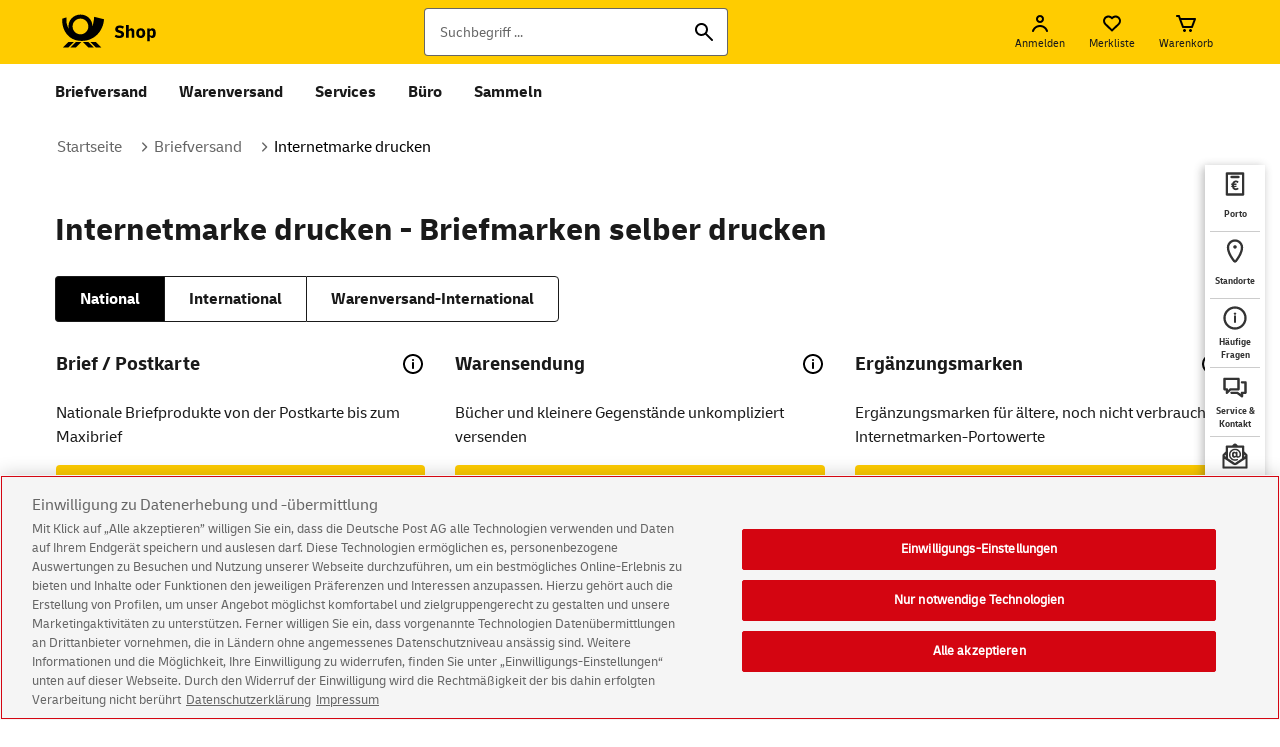

--- FILE ---
content_type: text/html; charset=ISO-8859-1
request_url: https://shop.deutschepost.de/internetmarke?tid=SB_0722_Internetmarke
body_size: 38671
content:








    
        
        
    

    

    
    
    
    
    
    
    
    
	
   	
    
    

    
	
	
        
        
    
        
        
            
            
            
		
    
	
    
    
        
        
        
        
    












  

  





    
    
    
    














<!doctype html>
<!--[if lt IE 7]>      <html lang="de" class="no-js lt-ie9 lt-ie8 lt-ie7"> <![endif]-->
<!--[if IE 7]>         <html lang="de" class="no-js lt-ie9 lt-ie8"> <![endif]-->
<!--[if IE 8]>         <html lang="de" class="no-js lt-ie9"> <![endif]-->
<!--[if gt IE 8]><!--> <html lang="de" class="no-js"> <!--<![endif]-->
<head>
    <meta http-equiv="X-UA-Compatible" content="IE=edge"/>
    <meta charset="iso-8859-1"/>
    
    






<script src="https://cdn.cookielaw.org/scripttemplates/otSDKStub.js"  type="text/javascript" charset="UTF-8" data-document-language="true" data-domain-script="30939388-d8db-4ee1-b0c5-2976ac62fb7a"></script>
<script type="text/javascript">
    function OptanonWrapper() {
    }
</script>



    
    
    
        
            
            
        
            
            
                <title>Internetmarke drucken | Shop Deutsche Post</title>
            
        
    
    
    
  
    <meta name="robots" content="index, follow" />
    <meta name="description" content="Mit Internetmarke einfach und schnell Porto selber drucken. Verschiedene Portowerte und Motive zur Auswahl. Bei Bedarf Adresse und Zusatzleistungen." />
    <meta name="msvalidate.01" content="A37547EA78DCFE67801399535A2F059E" />
    <meta name="keywords" content="[]" lang="de" />
    <meta name="viewport" content="width=device-width, initial-scale=1" />
    <meta name="format-detection" content="telephone=no" />
    <meta name="apple-mobile-web-app-capable" content="yes">
    <meta name="apple-mobile-web-app-status-bar-style" content="black-translucent" />
    <meta name="msapplication-TileColor" content="#fc0">
    <meta name="msapplication-square150x150logo" content="/square.png">
    <meta name="msapplication-config" content="none"/>
    <meta name="theme-color" content="#ffe67f"/>
    
    <link rel="shortcut icon" href="/favicon.ico"  type="image/x-icon"/>
    <link rel="apple-touch-icon" href="/apple-touch-icon.png"/>

    <link rel="preload" href="/shop/styles/fonts/delivery-web-regular.woff" as="font" type="font/woff" crossorigin />
    <link rel="preload" href="/shop/styles/fonts/delivery-web-bold.woff" as="font" type="font/woff" crossorigin />
    <link rel="preload" href="/shop/styles/fonts/delivery-web-regular.woff2" as="font" type="font/woff2" crossorigin />
    <link rel="preload" href="/shop/styles/fonts/delivery-web-bold.woff2" as="font" type="font/woff2" crossorigin />

    <link rel="stylesheet" href="/shop/styles/main.css?v=25.2.1"/>

    
        
            <link rel="stylesheet" href="/shop/styles/dark.css?v=25.2.1"/>
            <script> var darkModeStylesEnable = true; </script>
        
    

    
    

    
    
    
    <script src="https://assets.adobedtm.com/launch-ENbb615d32a3ea44a9ad28cd3ca5db8eb3.min.js" async></script>

    <!--[if lt IE 9]><link rel="stylesheet" href="/shop/styles/oldie.css"><![endif]-->
    <!--[if lt IE 9]><script src="/shop/scripts/matchMedia.ie8.js"></script><![endif]-->
    <script src="/shop/scripts/vendor/modernizr.js"></script>
      

</head>

<body class="">
    <!-- ### <div id="container-alert-c-2020">
 <style>
   #container-alert-c-2020 .alert-c-2020 {
  width: 96.95121951%;
  margin: 0 auto 10px;
   }
   #container-alert-c-2020 .alert-c-2020 a.alert-c.btn {
    background: #BE1E24;
    border-radius: 0 0 4px 4px;
    color: #fff;
    display: inline-block;
    font-family: "Delivery Web Bold",sans-serif;
    font-size: 14px;
    line-height: 16px;
    margin-left: 15px;
    padding: 6px 20px 7px;
    text-decoration: none;
    text-rendering: optimizeLegibility;
    -webkit-transition: all .25s ease-in-out;
    -moz-transition: all .25s ease-in-out;
    -ms-transition: all .25s ease-in-out;
    -o-transition: all .25s ease-in-out;
    transition: all .25s ease-in-out;
    -webkit-font-smoothing: antialiased;
   }
   #container-alert-c-2020 .alert-c-2020 a.alert-c.btn:hover,
   #container-alert-c-2020 .alert-c-2020 a.alert-c.btn:focus {
  background: #555;
   }
   @media only screen and (max-width: 1023px) {
  #container-alert-c-2020 .alert-c-2020 {
   width: 100%;
   margin-bottom: 0;
  }
  #container-alert-c-2020 .alert-c-2020 a.alert-c.btn {
   border-radius: 0;
   display: block;
   margin-left: 0;
   padding: 6px 15px 7px;
  }
   }
 </style>
 <div class="row alert-c-2020">
  <a class="alert-c btn" target="_blank" href="https://www.deutschepost.de/de/c/coronavirus.html" title="Aktuelle Hinweise zum Coronavirus - Auswirkungen auf die Zustellung durch die Deutsche Post und DHL.">
    <svg width="7px" height="11px" viewBox="0 0 7 11" version="1.1" xmlns="https://www.w3.org/2000/svg" xmlns:xlink="https://www.w3.org/1999/xlink">
     <title>Path</title>
     <desc>Created with Sketch.</desc>
     <g id="deutschepost-alert-corona-2020" stroke="none" stroke-width="1" fill="none" fill-rule="evenodd">
      <g id="02-deutschepost-alert-corona-2020-lg-v02" transform="translate(-604.000000, -7.000000)" fill="#FFFFFF" fill-rule="nonzero">
       <g id="Group-2" transform="translate(588.000000, 0.000000)">
        <g id="Group" transform="translate(12.000000, 5.000000)">
         <polygon id="Path" transform="translate(5.500000, 7.535534) rotate(-315.000000) translate(-5.500000, -7.535534) " points="9 4.03553391 9 11.0355339 7 11.0355339 6.999 6.035 2 6.03553391 2 4.03553391"></polygon>
        </g>
       </g>
      </g>
     </g>
    </svg>
    Aktuelle Hinweise zum Coronavirus
 </div>
</div> ### removed -->
    
    <noscript>
        <div class="stripe stripe--color-grey stripe--no-js">
            <div class="row">
                <div class="col col--nomb x12">
                    <div class="clue clue--error no-js__clue">    <h3 class="headline headline--clue">In Ihrem Browser ist JavaScript deaktiviert. Bitte aktivieren Sie JavaScript, um den vollen Funktionsumfang des Shops nutzen zu können.</h3><p><a href="https://www.deutschepost.de/datenschutzerklaerung/shopdeutschepost-de" class="textlink">Hinweise zum Datenschutz</a></p></div>
                </div>
            </div>
        </div>
    </noscript>
    <!--[if lt IE 7]>
        <p class="browsehappy">Sie verwenden eine <strong>veraltete</strong> Browser-Version. Bitte <strong><a href="https://browsehappy.com/" target="_blank" rel="noopener noreferrer" title="Zum Browser-Upgrade" rel="noreferrer noopener">aktualisieren Sie Ihren Browser</a></strong>, um unseren Shop uneingeschrï¿½nkt besuchen zu kï¿½nnen.</p>
    <![endif]-->
	<nav class="skip-to" aria-label="Sprunglinks">
		<ol class="list tw-mt-0 tw-mb-0 tw-relative">
			<li class="tw-absolute list__min-width"><a class="actionbutton actionbutton--black skip-to__link tw-mt-2 tw-ml-2" href="#content">zum Inhalt</a></li>
			<li class="tw-absolute list__min-width"><a class="actionbutton actionbutton--black skip-to__link tw-mt-2 tw-ml-2" href="#footer">zum Footer</a></li>
		</ol>
	</nav>
	
    
    
    

	









    
    
    
    
    
    
    

    

    
    
    
    

    
    <div class="stripe stripe--header">
        <div class="header">
            <div class="efi-row">
                <div class="col col--nomb x12">
                    <div>
                        <div class="header__left-area">
                        


<div class="tw-flex tw-items-center">
    <a title="Zur Startseite" class="logo logo-dp" href="/" rel="noreferrer noopener" aria-label="Logo Deutsche Post Shop. Zur Startseite shop.deutschepost.de">
        <svg class="phone-logo" viewBox="0 0 56 56" fill="none" xmlns="http://www.w3.org/2000/svg" aria-hidden="true">
            <title>Startseite Deutsche Post</title>
            <desc>Deutsche Post Logo</desc>
            <path fill-rule="evenodd" clip-rule="evenodd" d="M26.6755 36.7044L21.7635 41.6644H16.8985L21.8115 36.7044H26.6755ZM20.1135 36.7044L15.2025 41.6644H10.3375L15.2505 36.7044H20.1135ZM32.6695 36.7044L37.5815 41.6644H32.7175L27.8045 36.7044H32.6695ZM39.2315 36.7044L44.1425 41.6644H39.2785L34.3665 36.7044H39.2315ZM25.7705 12.7554C31.5175 12.7514 36.2715 16.9384 36.2485 22.9454C37.0915 20.6524 37.6785 17.1624 37.7995 14.7184L46.4285 16.8614C45.7385 26.9674 38.1415 35.8174 26.8705 35.8124C14.1205 35.8094 9.19154 24.7504 9.85554 16.3714L13.5995 15.1824C12.9915 19.9514 14.4705 23.3904 15.4905 24.9664C14.2765 18.2204 19.3805 12.7594 25.7705 12.7554ZM25.7875 16.2674C21.9735 16.2674 18.8825 19.3524 18.8825 23.1574C18.8825 26.9624 21.9735 30.0474 25.7875 30.0474C29.6035 30.0474 32.6945 26.9624 32.6945 23.1574C32.6945 19.3524 29.6035 16.2674 25.7875 16.2674Z" fill="black"/>
        </svg>

        <svg class="desktop-logo" width="96" height="56" viewBox="0 0 96 56" fill="none" xmlns="http://www.w3.org/2000/svg" aria-hidden="true">
            <g clip-path="url(#clip0_7293_101101)">
            <path d="M22.1136 36.7048H26.9741L22.0652 41.6644H17.204L22.1136 36.7048ZM10.6468 41.6644H15.509L20.4164 36.7048H15.5563L10.6468 41.6644ZM32.964 36.7048H28.1023L33.0118 41.6644H37.8729L32.964 36.7048ZM39.5212 36.7048H34.6595L39.5685 41.6644H44.4291L39.5212 36.7048ZM46.714 16.8619C46.0241 26.9669 38.4325 35.817 27.1689 35.8127C14.4276 35.8089 9.50173 24.7502 10.165 16.3709L13.9072 15.1824C13.2989 19.9511 14.7777 23.3905 15.7971 24.9666C14.583 18.2205 19.6845 12.7597 26.0696 12.7554C31.8131 12.7516 36.5633 16.9385 36.5405 22.9452C37.3832 20.6525 37.9698 17.162 38.0905 14.7186L46.714 16.8619ZM32.9891 23.1572C32.9891 19.352 29.8999 16.2676 26.0864 16.2676C22.2757 16.2676 19.1859 19.352 19.1859 23.1572C19.1859 26.9625 22.2757 30.0469 26.0864 30.0469C29.8998 30.0469 32.9891 26.9625 32.9891 23.1572Z" fill="black"/>
            </g>
            <path d="M59.968 33.3199C59.1787 33.3199 58.4533 33.2079 57.792 32.9839C57.1307 32.7492 56.5333 32.4346 56 32.0399L57.12 30.3279C57.9947 30.9572 58.9493 31.2719 59.984 31.2719C60.528 31.2719 60.9707 31.1812 61.312 30.9999C61.664 30.8186 61.84 30.5306 61.84 30.1359C61.84 29.5705 61.4187 29.1812 60.576 28.9679L59.232 28.6159C58.3253 28.3705 57.6373 27.9972 57.168 27.4959C56.7093 26.9839 56.48 26.3225 56.48 25.5119C56.48 24.4985 56.8427 23.7092 57.568 23.1439C58.304 22.5679 59.3067 22.2799 60.576 22.2799C61.2693 22.2799 61.9147 22.3759 62.512 22.5679C63.12 22.7599 63.6907 23.0425 64.224 23.4159L63.136 25.1439C62.3787 24.5999 61.5413 24.3279 60.624 24.3279C60.1653 24.3279 59.7653 24.4079 59.424 24.5679C59.0827 24.7279 58.912 25.0105 58.912 25.4159C58.912 25.7039 59.0133 25.9332 59.216 26.1039C59.4293 26.2639 59.744 26.4025 60.16 26.5199L61.504 26.8719C62.3893 27.1065 63.072 27.4852 63.552 28.0079C64.0427 28.5199 64.288 29.1865 64.288 30.0079C64.288 31.0639 63.904 31.8799 63.136 32.4559C62.3787 33.0319 61.3227 33.3199 59.968 33.3199Z" fill="black"/>
            <path d="M66.031 33.0799V21.8799H68.351V26.2159C68.607 25.7679 68.9323 25.4159 69.327 25.1599C69.7217 24.8932 70.1963 24.7599 70.751 24.7599C71.5617 24.7599 72.1803 25.0425 72.607 25.6079C73.0443 26.1625 73.263 26.9625 73.263 28.0079V33.0799H70.943V28.1519C70.943 27.7146 70.847 27.3679 70.655 27.1119C70.463 26.8452 70.159 26.7119 69.743 26.7119C69.423 26.7119 69.1457 26.7866 68.911 26.9359C68.687 27.0852 68.5003 27.2719 68.351 27.4959V33.0799H66.031Z" fill="black"/>
            <path d="M78.801 33.2719C77.585 33.2719 76.625 32.9199 75.921 32.2159C75.2277 31.5119 74.881 30.5465 74.881 29.3199V28.6799C74.881 27.4532 75.2277 26.4879 75.921 25.7839C76.625 25.0799 77.585 24.7279 78.801 24.7279C80.017 24.7279 80.9717 25.0799 81.665 25.7839C82.369 26.4879 82.721 27.4532 82.721 28.6799V29.3199C82.721 30.5465 82.369 31.5119 81.665 32.2159C80.9717 32.9199 80.017 33.2719 78.801 33.2719ZM78.801 31.3359C79.3023 31.3359 79.6917 31.1652 79.969 30.8239C80.257 30.4825 80.401 29.9652 80.401 29.2719V28.7279C80.401 28.0346 80.257 27.5172 79.969 27.1759C79.6917 26.8345 79.3023 26.6639 78.801 26.6639C78.2997 26.6639 77.905 26.8345 77.617 27.1759C77.3397 27.5172 77.201 28.0346 77.201 28.7279V29.2719C77.201 29.9652 77.3397 30.4825 77.617 30.8239C77.905 31.1652 78.2997 31.3359 78.801 31.3359Z" fill="black"/>
            <path d="M84.4373 36.1199V24.9199H86.6293V26.3279C86.8533 25.8372 87.1733 25.4532 87.5893 25.1759C88.0159 24.8985 88.5013 24.7599 89.0452 24.7599C89.9626 24.7599 90.6772 25.1119 91.1892 25.8159C91.7119 26.5092 91.9732 27.4639 91.9732 28.6799V29.3199C91.9732 30.5359 91.7119 31.4959 91.1892 32.1999C90.6772 32.8932 89.9626 33.2399 89.0452 33.2399C87.9893 33.2399 87.2266 32.7492 86.7572 31.7679V36.1199H84.4373ZM88.1652 26.7119C87.5786 26.7119 87.1092 26.9625 86.7572 27.4639V30.5519C87.1092 31.0426 87.5786 31.2879 88.1652 31.2879C88.6452 31.2879 89.0132 31.1172 89.2692 30.7759C89.5252 30.4239 89.6532 29.9226 89.6532 29.2719V28.7279C89.6532 28.0772 89.5252 27.5812 89.2692 27.2399C89.0132 26.8879 88.6452 26.7119 88.1652 26.7119Z" fill="black"/>
            <defs>
            <clipPath id="clip0_7293_101101">
            <rect width="56" height="56" fill="white"/>
            </clipPath>
            </defs>
         </svg>
    </a>
</div>

                        </div>
                        <div class="header__right-area">
                            <nav class="mainnav hideOnWhitelabel" aria-label="Start">
                                <ol class="list list--blank tw-flex tw-my-0 header_navigation">
                                    <li class="list__item tw-my-0">
                                        <button 
                                            class="mainnav__item mainnav__search"
                                            aria-controls="flyout-search"
                                            title="Suche"
                                            aria-label="Suche"
                                        >
                                            
                                                
                                                
                                                
                                                
                                            
















    



	



    <svg role='img'  width="24" height="24" class="" alt='' aria-hidden="true">
        <use xmlns:xlink="http://www.w3.org/1999/xlink" xlink:href="/shop/images/icons/sprite.svg#search"></use>
    </svg>

                                        </button>
                                        







    <div id="flyout-search" class="flyout flyout--search" aria-expanded="false" role="search">
        <div class="stripe stripe--search">
            <div class="row">
                <div class="col col--nomb x12">
                    <div class="gh-search">
                        

                        
                            
                            
                        
                            
                            
                                
                            
                        

                        <form method="post" name="headsuche" action="/shop/suche/ergebnis.jsp?_DARGS=/shop/includes/header/header_flyout-search.jsp" id="headsuche" class="tw-mb-0"><input name="_dynSessConf" type="hidden" value="-864669741572458678"><input type="hidden" name="_efiReqConf" value="qp1XHy9NnfyzMEB1dYewKg==">

                            
                            <input autocomplete="off" maxlength="255" name="searchInput" id="rta_id_searchBox" placeholder="Suchbegriff ..." type="text" value="" class="form__input gh-search__field search__factfinder" aria-label="Suchbegriff"><input name="_D:searchInput" type="hidden" value=" ">
                            <button type="button" class="gh-search__field--clear" tabindex="-1" aria-label="Suche">
                                
                                    
                                    
                                    
                                    
                                
















    



	



    <svg role='img'  width="24" height="24" class="" alt='' aria-hidden="true">
        <use xmlns:xlink="http://www.w3.org/1999/xlink" xlink:href="/shop/images/icons/sprite.svg#cancel"></use>
    </svg>

                            </button>
                            

                            <input name="/atg/commerce/catalog/ProductTextSearch.search" placeholder="Suchbegriff ..." type="hidden" value="Search" aria-label="Suchbegriff"><input name="_D:/atg/commerce/catalog/ProductTextSearch.search" type="hidden" value=" ">
                            <button type="submit" id="rta_id_searchButton" class="gh-search__button" tabindex="-1" aria-label="Suche"  >
                                
                                    
                                    
                                    
                                    
                                
















    



	



    <svg role='img'  width="24" height="24" class="iconSearch" alt='' aria-hidden="true">
        <use xmlns:xlink="http://www.w3.org/1999/xlink" xlink:href="/shop/images/icons/sprite.svg#search"></use>
    </svg>

                            </button>
                        <input name="_DARGS" type="hidden" value="/shop/includes/header/header_flyout-search.jsp"></form>
                    </div>
                </div>
            </div>
        </div>
    </div>


                                    </li>
                                    
                                    <li class="list__item tw-my-0">
                                    
                                        
                                        
                                            
                                                

                                                
                                                
                                                
                                                

                                                <button
                                                    id="mainnav__item-login"
                                                    class="mainnav__item mainnav__item--flyout mainnav__login"
                                                    title="Anmelden"
                                                    aria-label="Anmelden"
                                                    aria-controls="flyout-login"
                                                >
                                                    
                                                        
                                                        
                                                        
                                                        
                                                        
                                                    
















    


    




    <svg role='img'  width="24" height="24" class="" alt=' ' aria-hidden="true">
        <use xmlns:xlink="http://www.w3.org/1999/xlink" xlink:href="/shop/images/icons/sprite.svg#userLoggedOut"></use>
    </svg>

                                                    <span class="label" aria-hidden="true">Anmelden</span>
                                                </button>

                                                <div id="flyout-login" class="account-mini flyout flyout--mini" aria-expanded="false">
                                                    <div class="stripe stripe--color-white stripe--mini-flyout">
                                                        <div class="efi-row">
                                                            <div class="col col--nomb x12">
                                                                <div class="account-mini__wrapper">
                                                                    <ol class="tw-mb-4 tabs--list">
                                                                        <li class="tab_ist--item" >
                                                                            <h2 class="headline headline--level2 headline--resp tw-leading-7" tabindex="0" aria-label="Anmelden">
                                                                                Anmelden
                                                                            </h2>
                                                                        </li>
                                                                        <li class="tab_ist--item" >
                                                                            
                                                                                
                                                                            
                                                                                
                                                                                    &nbsp;
                                                                                
                                                                            
                                                                        </li>
                                                                        <li class="tab_ist--item">
                                                                            <div id="flyout-login-content"></div>
                                                                        </li>
                                                                    </ol>
                                                                </div>
                                                            </div>
                                                        </div>
                                                    </div>
                                                </div>
                                            
                                        
                                    
                                    </li>
                                    
                                    
                                    <li class="list__item tw-my-0">
                                    
                                        <button
                                            id="mainnav__item-wishlist"
                                            class="mainnav__item mainnav__item--flyout mainnav__wishlist"
                                            title="Merkliste"
                                            aria-label="Merkliste"
                                            aria-controls="flyout-wishlist"
                                        >
                                            
                                                
                                                
                                                
                                                
                                                
                                            
















    


    




    <svg role='img'  width="24" height="24" class="iconHeart" alt=' ' aria-hidden="true">
        <use xmlns:xlink="http://www.w3.org/1999/xlink" xlink:href="/shop/images/icons/sprite.svg#heart"></use>
    </svg>

                                            
                                                
                                                
                                                
                                                
                                            
















    



	



    <svg role='img'  width="24" height="24" class="iconHeartFilled hidden" alt='' aria-hidden="true">
        <use xmlns:xlink="http://www.w3.org/1999/xlink" xlink:href="/shop/images/icons/sprite.svg#heartFilled"></use>
    </svg>

                                            <span class="label">Merkliste</span>
                                        </button>
                                        
                                        <div id="flyout-wishlist" class="wishlist-mini flyout flyout--mini" aria-expanded="false">
                                            <div class="stripe stripe--color-white stripe--mini-flyout">
                                                <div class="efi-row">
                                                    <div class="col col--nomb x12">
                                                        <div class="wishlist-mini__wrapper">
                                                            <h2 class="headline headline--level2 headline--resp tw-leading-7 tw-mb-6">
                                                                Merkliste
                                                            </h2>
                                                            
                                                                <p class="text text--nomb wishlist-mini__empty-msg">
                                                                    Bitte loggen Sie sich ein, um Ihre Merkliste aufzurufen.
                                                                </p>
                                                            
                                                        </div>
                                                        
                                                            <div data-status="notloggedin"></div>
                                                        
                                                        
                                                        
                                                        <div class="wishlist__forms">
                                                            

	
	
	
	
	

	<form method="post" name="WishListFormPhysical" action="/shop/warenkorb/index.jsp?_DARGS=/shop/warenkorb/wishlist_product_form.jsp" id="WishListFormPhysical"><input name="_dynSessConf" type="hidden" value="-864669741572458678"><input type="hidden" name="_efiReqConf" value="+k+xRaRosrhf5mJhwr/0KQ==">

		<input name="/atg/commerce/order/purchase/CartModifierFormHandler.shippingGroupName" type="hidden" value="b2bHardgoodShippingGroup"><input name="_D:/atg/commerce/order/purchase/CartModifierFormHandler.shippingGroupName" type="hidden" value=" ">
		<input name="/atg/commerce/order/purchase/CartModifierFormHandler.productId" id="wlProductId" type="hidden" value=""><input name="_D:/atg/commerce/order/purchase/CartModifierFormHandler.productId" type="hidden" value=" ">
		<input name="/atg/commerce/order/purchase/CartModifierFormHandler.catalogRefIds" id="wlCatalogRefIds" type="hidden" value=""><input name="_D:/atg/commerce/order/purchase/CartModifierFormHandler.catalogRefIds" type="hidden" value=" ">
		<input name="/atg/commerce/order/purchase/CartModifierFormHandler.catalogRefId" id="wlCatalogRefId" type="hidden" value=""><input name="_D:/atg/commerce/order/purchase/CartModifierFormHandler.catalogRefId" type="hidden" value=" ">
		<input name="/atg/commerce/order/purchase/CartModifierFormHandler.quantity" id="wlQuantity" type="hidden" value="1"><input name="_D:/atg/commerce/order/purchase/CartModifierFormHandler.quantity" type="hidden" value=" ">
		<input name="/atg/commerce/order/purchase/CartModifierFormHandler.addItemToOrder" type="hidden" value="submit"><input name="_D:/atg/commerce/order/purchase/CartModifierFormHandler.addItemToOrder" type="hidden" value=" ">
	<input name="_DARGS" type="hidden" value="/shop/warenkorb/wishlist_product_form.jsp"></form>

	<form method="post" name="WishListFormIM" action="/shop/warenkorb/index.jsp?_DARGS=/shop/warenkorb/wishlist_product_form.jsp.1" id="WishListFormIM"><input name="_dynSessConf" type="hidden" value="-864669741572458678"><input type="hidden" name="_efiReqConf" value="5YbCBH1qe0wW5G/hOmhwYw==">

		<input name="/atg/commerce/order/purchase/CartModifierFormHandler.shippingGroupName" type="hidden" value="efiIMShippingGroup"><input name="_D:/atg/commerce/order/purchase/CartModifierFormHandler.shippingGroupName" type="hidden" value=" ">
		<input name="/atg/commerce/order/purchase/CartModifierFormHandler.jsonStr" id="wlJsonStr" type="hidden" value=""><input name="_D:/atg/commerce/order/purchase/CartModifierFormHandler.jsonStr" type="hidden" value=" ">
		<input name="/atg/commerce/order/purchase/CartModifierFormHandler.fromPage" id="wlPageFrom" type="hidden" value=""><input name="_D:/atg/commerce/order/purchase/CartModifierFormHandler.fromPage" type="hidden" value=" ">
		<input name="/atg/commerce/order/purchase/CartModifierFormHandler.addConfigurableItemsToOrder" type="hidden" value="Submit"><input name="_D:/atg/commerce/order/purchase/CartModifierFormHandler.addConfigurableItemsToOrder" type="hidden" value=" ">
	<input name="_DARGS" type="hidden" value="/shop/warenkorb/wishlist_product_form.jsp.1"></form>
		
	 <form method="post" name="RedirectFormIM" action="/shop/warenkorb/index.jsp?_DARGS=/shop/warenkorb/wishlist_product_form.jsp.2" id="RedirectFormIM"><input name="_dynSessConf" type="hidden" value="-864669741572458678"><input type="hidden" name="_efiReqConf" value="/UaR8ZvTP3h6x25gy6J4fA==">

          <input name="/de/dpag/efiliale/presentation/im/pageconfig/IMConfigurationFormHandler.toPage" id="toPage" type="hidden" value=""><input name="_D:/de/dpag/efiliale/presentation/im/pageconfig/IMConfigurationFormHandler.toPage" type="hidden" value=" ">
          <input name="/de/dpag/efiliale/presentation/im/pageconfig/IMConfigurationFormHandler.fromPage" id="fromPage" type="hidden" value=""><input name="_D:/de/dpag/efiliale/presentation/im/pageconfig/IMConfigurationFormHandler.fromPage" type="hidden" value=" ">
          <input name="/de/dpag/efiliale/presentation/im/pageconfig/IMConfigurationFormHandler.jsonStr" id="jsonStr" type="hidden" value=""><input name="_D:/de/dpag/efiliale/presentation/im/pageconfig/IMConfigurationFormHandler.jsonStr" type="hidden" value=" ">
          <input name="/de/dpag/efiliale/presentation/im/pageconfig/IMConfigurationFormHandler.submitJson" type="hidden" value=""><input name="_D:/de/dpag/efiliale/presentation/im/pageconfig/IMConfigurationFormHandler.submitJson" type="hidden" value=" ">
     <input name="_DARGS" type="hidden" value="/shop/warenkorb/wishlist_product_form.jsp.2"></form>
     
       <!-- DialogPost AMOD Changes  -->
     <form method="post" name="RedirectFormDM" action="/shop/dm/dialogpost-konfiguration.jsp?_DARGS=/shop/warenkorb/wishlist_product_form.jsp.3" id="RedirectFormDM"><input name="_dynSessConf" type="hidden" value="-864669741572458678"><input type="hidden" name="_efiReqConf" value="0ssAaCYDU/Cla/is4z1g+w==">

          <!--For the edit flow from UI the  topage value should be set to 'dialogpostEdit'  -->
          <!--For the download flow from UI the  topage value should be set to 'dialogpostDownload'  -->
          <input name="/de/dpag/efiliale/presentation/dialogpost/DialogPostConfigurationFormHandler.toPage" id="dmToPage" type="hidden" value=""><input name="_D:/de/dpag/efiliale/presentation/dialogpost/DialogPostConfigurationFormHandler.toPage" type="hidden" value=" ">
          <input name="/de/dpag/efiliale/presentation/dialogpost/DialogPostConfigurationFormHandler.fromPage" id="dmFromPage" type="hidden" value=""><input name="_D:/de/dpag/efiliale/presentation/dialogpost/DialogPostConfigurationFormHandler.fromPage" type="hidden" value=" ">
          <input name="/de/dpag/efiliale/presentation/dialogpost/DialogPostConfigurationFormHandler.giftItemId" id="dmGiftItemId" type="hidden" value=""><input name="_D:/de/dpag/efiliale/presentation/dialogpost/DialogPostConfigurationFormHandler.giftItemId" type="hidden" value=" ">
          <input name="/de/dpag/efiliale/presentation/dialogpost/DialogPostConfigurationFormHandler.downloadOrEditDialogPostConfig" type="hidden" value=""><input name="_D:/de/dpag/efiliale/presentation/dialogpost/DialogPostConfigurationFormHandler.downloadOrEditDialogPostConfig" type="hidden" value=" ">
     <input name="_DARGS" type="hidden" value="/shop/warenkorb/wishlist_product_form.jsp.3"></form>
     


                                                        </div>
                                                        
                                                    </div>
                                                </div>
                                            </div>
                                        </div>
                                        
                                    
                                    </li>
                                    
                                    
                                    <li class="list__item tw-my-0">
                                    
                                        
                                            <!-- /shop/warenkorb/index.jsp -->
                                            <!-- onclick="window.location.href = '/shop/warenkorb/index.jsp'" -->
                                            <!-- href="/shop/warenkorb/index.jsp" -->
                                            <button
                                                id="mainnav__item-basket"
                                                class="mainnav__item mainnav__item--flyout mainnav__basket"
                                                title="Zum Warenkorb"
                                                aria-controls="flyout-basket"
                                                aria-label="Warenkorb" 
                                            >
                                                
                                                    
                                                    
                                                    
                                                    
                                                    
                                                
















    


    




    <svg role='img'  width="24" height="24" class="" alt=' ' aria-hidden="true">
        <use xmlns:xlink="http://www.w3.org/1999/xlink" xlink:href="/shop/images/icons/sprite.svg#shoppingCart"></use>
    </svg>

                                                <span class="label" aria-hidden="true">Warenkorb</span>
                                            </button>
                                        
                                        
                                    
                                    
                                    <div id="flyout-basket" class="basket-mini flyout flyout--mini flyout flyout--mini-basket" aria-expanded="false">
                                        <div class="stripe stripe--color-white stripe--mini-flyout">
                                            <div class="efi-row">
                                                <div class="col col--nomb x12">
                                                    <div class="basket-mini__wrapper">
                                                        <h2 class="headline headline--level2 headline--resp tw-leading-7">Warenkorb</h2>
                                                        <p id="messageEmptyBasket" style="display:none;" class="text">Es befinden sich noch keine Produkte in Ihrem Warenkorb.</p>
                                                        <p id="messageLoadingBasket" class="text">Bitte warten...</p>
                                                    </div>
                                                </div>
                                            </div>
                                        </div>
                                    </div>
                                    </li>
                                    
                                    
                                    <li class="list__item tw-my-0">
                                        <button 
                                            id="mainnav__item-menu"
                                            class="mainnav__item mainnav__item--hidden mainnav__menu navbar-toggle collapsed"
                                            title="Men&uuml; &ouml;ffnen"
                                            aria-label="Men&uuml; &ouml;ffnen"
                                            aria-controls="navigation"
                                            aria-expanded="false"
                                        >
                                            
                                                
                                                
                                                
                                                
                                            
















    



	



    <svg role='img'  width="24" height="24" class="iconMenuBurger" alt='' aria-hidden="true">
        <use xmlns:xlink="http://www.w3.org/1999/xlink" xlink:href="/shop/images/icons/sprite.svg#menuBurger"></use>
    </svg>

                                            <span class="label" aria-hidden="true">Menu</span>
                                        </button>
                                    </li>
                                </ol>
                            </nav>

                            
                            
                            
                            
                            
                            

                            
                                
                                
                            
                        </div>
                    </div>
                </div>
            </div>
        </div>

    </div>

    <div id="suggestLayer" role="combobox">
        <div class="stripe stripe--color-white tw-p-0">
            <ol class="factfinder-wrapper list--blank tw-my-0 tw-p-0 "></ol>
        </div>
    </div>
    


    






<nav id="navigation" class="stripe stripe--locnav hideOnWhitelabel mobile-margin menu--hideOnS" aria-label="Hauptmen&uuml;" aria-expanded="false" >
    <div class="locnav">
        <div class="row tw-mx-auto">
            <div class="col col--nomb x12">
                <ol class="locnav__list">
                    
                    




                    <li>
                    





                                            <button id="locnav__link-flyout-cat22920105" class="locnav__link locnav__link-flyout locnav__heading locnav__link--selected locnav__heading" aria-controls="flyout-cat22920105"  tabindex="0">Briefversand</button>
                                        
                                            <div id="flyout-cat22920105" class="flyout flyout--cat22920105 menu__headlines"
                                            aria-expanded="false" tabindex="1">
                                                <div class="stripe stripe--color-white">
                                                    <ol class="list list--blank tw-my-0 tw-grid md:tw-grid-cols-2 lg:tw-grid-cols-4 md:tw-gap-8 menu__headlines--list">
                                                        
<li class="col--flyout">
    




<a href='/internetmarke' class='flyout__heading flyout__heading--with-icon collapsed pointer' title='' >
















    



	



    <svg role='img'  width="24" height="24" class="tw-flex-shrink-0" alt='' aria-hidden="true">
        <use xmlns:xlink="http://www.w3.org/1999/xlink" xlink:href="/shop/images/icons/sprite.svg#print"></use>
    </svg>
Internetmarke drucken</a>

                                            <div class="flyout__subheading">
                                                Briefmarke online erstellen - <strong>zum Ausdrucken</strong> und sofort verschicken
                                            </div>
                                        
    <div id="flyout-cat22920105-01" class="flyout__linklist clearfix collapsed menu menu__links" role="region" aria-expanded="false">
        <ol class="list list--blank menu__links--list">
            
<li class="list__item  ">
    




<a rel="" href="/shop/deeplink/internetmarke?quantity=1&pplId=1" title="Briefmarken für Standardbriefe (Maße: 23,5 x 12,5 x 0,5 cm) bis 20 g sofort drucken" class="textlink textlink--blank " target="_self">0,95 &euro; - Standardbrief</a>
</li>
                                            
<li class="list__item  ">
    




<a rel="" href="/shop/deeplink/internetmarke?quantity=1&pplId=11" title="Briefmarken für Kompaktbriefe (Maße: 23,5 x 12,5 x 1 cm) bis 50 g sofort drucken" class="textlink textlink--blank " target="_self">1,10 &euro; - Kompaktbrief</a>
</li>
                                            
<li class="list__item  ">
    




<a rel="" href="/shop/deeplink/internetmarke?quantity=1&pplId=21" title="Briefmarken für Großbriefe (Maße: 35,3 x 25 x 2 cm) bis 500 g sofort drucken" class="textlink textlink--blank " target="_self">1,80 &euro; - Großbrief</a>
</li>
                                            
<li class="list__item  ">
    




<a rel="" href="/shop/deeplink/internetmarke?quantity=1&pplId=1002" title="Einschreibenmarke mit 0,85 &euro; sofort drucken" class="textlink textlink--blank " target="_self">Einschreiben</a>
</li>
                                            
<li class="list__item  ">
    




<a rel="" href="/internetmarke#porto-international" title="Marken für internationalen Versand sofort drucken" class="textlink textlink--blank " target="_self">Briefmarken International</a>
</li>
                                            
<li class="list__item  ">
    




<a rel="" href="/internetmarke" title="Alle Portostufen sofort drucken" class="textlink textlink--blank " target="_self">Alle Internetmarken</a>
</li>
                                            
<li class="list__item  hideOnL  ">
    




<a href='/informationen-zur-internetmarke' class='textlink textlink--blank ' title='Detaillierte Informationen zur Internetmarke' >Informationen zur Internetmarke</a>

</li>
                                            
        </ol>
    </div>
</li>

                                                                                    
<li class="col--flyout">
    




<a href='/briefversand/briefmarken' class='flyout__heading flyout__heading--with-icon collapsed pointer' title='' >
















    



	



    <svg role='img'  width="24" height="24" class="tw-flex-shrink-0" alt='' aria-hidden="true">
        <use xmlns:xlink="http://www.w3.org/1999/xlink" xlink:href="/shop/images/icons/sprite.svg#stamp"></use>
    </svg>
Briefmarken bestellen</a>

                                            <div class="flyout__subheading">
                                                Briefmarke online bestellen und bequem <strong>nach Hause liefern lassen</strong>
                                            </div>
                                        
    <div id="flyout-cat22920105-02" class="flyout__linklist clearfix collapsed menu menu__links" role="region" aria-expanded="false">
        <ol class="list list--blank menu__links--list">
            
<li class="list__item  ">
    




<a href='/briefversand/briefmarken/briefmarken-0-95-euro-standardbrief' class='textlink textlink--blank ' title='Briefmarken für Standardbriefe (Maße: 23,5 x 12,5 x 0,5 cm) bis 20 g' >0,95 &euro; - Standardbrief</a>

</li>
                                            
<li class="list__item  ">
    




<a href='/briefversand/briefmarken/briefmarken-1-10-euro-kompaktbrief' class='textlink textlink--blank ' title='Briefmarken für Kompaktbriefe (Maße: 23,5 x 12,5 x 1 cm) bis 50 g' >1,10 &euro; - Kompaktbrief</a>

</li>
                                            
<li class="list__item  ">
    




<a href='/briefversand/briefmarken/briefmarken-1-80-euro-grossbrief' class='textlink textlink--blank ' title='Briefmarken für Großbriefe (Maße: 35,3 x 25 x 2 cm) bis 500 g' >1,80 &euro;  - Großbrief</a>

</li>
                                            
<li class="list__item  ">
    




<a href='/briefversand/briefmarken/neuerscheinungen' class='textlink textlink--blank ' title='' >Neuerscheinungen</a>

</li>
                                            
<li class="list__item  ">
    




<a href='/briefversand/spezielle-versandformen/einschreiben' class='textlink textlink--blank ' title='Zustellnachweis sowie Ware gegen Bezahlung' >Einschreiben</a>

</li>
                                            
<li class="list__item  ">
    




<a href='/briefversand/briefmarken' class='textlink textlink--blank ' title='Klassische Briefmarken für alle Portostufen und Anlässe' >Alle Briefmarken</a>

</li>
                                            
<li class="list__item  hideOnL  ">
    




<a href='/briefporto' class='textlink textlink--blank ' title='Aktuelle Preise für nationale und internationale Frankierung' >Informationen zum aktuellen Briefporto</a>

</li>
                                            
        </ol>
    </div>
</li>

                                                                                    
<li class="col--flyout">
    




<a href='/briefversand/spezielle-versandformen' class='flyout__heading flyout__heading--with-icon collapsed pointer' title='' >
















    



	



    <svg role='img'  width="24" height="24" class="tw-flex-shrink-0" alt='' aria-hidden="true">
        <use xmlns:xlink="http://www.w3.org/1999/xlink" xlink:href="/shop/images/icons/sprite.svg#specialOffer"></use>
    </svg>
Spezielle Versandformen</a>

                                            <div class="flyout__subheading">
                                                Wenn es mehr als ein Brief sein muss: Alles für den besonderen Versandanlass
                                            </div>
                                        
    <div id="flyout-cat22920105-03" class="flyout__linklist clearfix collapsed menu menu__links" role="region" aria-expanded="false">
        <ol class="list list--blank menu__links--list">
            
<li class="list__item  ">
    




<a href='/warensendung' class='textlink textlink--blank ' title='Warensendung' >Warensendung</a>

</li>
                                            
<li class="list__item  ">
    




<a href='/individuell' class='textlink textlink--blank ' title='Briefmarken und Umschläge mit persönlichen Motiven selbst gestalten' >Briefmarke Individuell</a>

</li>
                                            
<li class="list__item  ">
    




<a href='/briefversand/spezielle-versandformen/plusbrief' class='textlink textlink--blank ' title='Versandfertige Plusbriefe und Pluskarten für die wichtigsten Portostufen' >Plusbriefe: Vorfrankierte Briefumschläge</a>

</li>
                                            
<li class="list__item  ">
    




<a href='/briefversand/spezielle-versandformen/produktmarke-streifbandzeitung' class='textlink textlink--blank ' title='Streifbandzeitung für Postvertriebsstücke und Pressesendungen' >Streifbandzeitung</a>

</li>
                                            
<li class="list__item  ">
    




<a href='/briefversand/spezielle-versandformen/produktmarke-postzustellungsauftrag' class='textlink textlink--blank ' title='Postzustellungsauftrag - rechtswirksame Zustellung mit Urkunde ' >Postzustellungsauftrag</a>

</li>
                                            
<li class="list__item  ">
    




<a href='/briefversand/spezielle-versandformen' class='textlink textlink--blank ' title='Alles für den besonderen Versandanlass' >Alle Produkte</a>

</li>
                                            
<li class="list__item  hideOnL  ">
    




<a rel="" href="/briefversand/plusbrief/informationen-zu-plusprodukten" title="Informationen zu Plusbrief und Pluskarte" class="textlink textlink--blank " target="_self">Informationen zu Plusbrief und Pluskarte</a>
</li>
                                            
        </ol>
    </div>
</li>

                                                                                    
<li class="col--flyout">
    




<a href='/briefversand/versandmaterial' class='flyout__heading flyout__heading--with-icon collapsed pointer' title='' >
















    



	



    <svg role='img'  width="24" height="24" class="tw-flex-shrink-0" alt='' aria-hidden="true">
        <use xmlns:xlink="http://www.w3.org/1999/xlink" xlink:href="/shop/images/icons/sprite.svg#envelopes"></use>
    </svg>
Versandmaterial</a>

                                            <div class="flyout__subheading">
                                                Nützliche Artikel, die für den Versand Ihrer Briefe unerlässlich sind
                                            </div>
                                        
    <div id="flyout-cat22920105-04" class="flyout__linklist clearfix collapsed menu menu__links" role="region" aria-expanded="false">
        <ol class="list list--blank menu__links--list">
            
<li class="list__item  ">
    




<a href='/briefversand/versandmaterial/bzl-material-national' class='textlink textlink--blank ' title='Label für nationale und internationale Leistungen wie Einschreiben oder Nachnahme' >Material für Briefzusatzleistungen</a>

</li>
                                            
<li class="list__item  ">
    




<a href='/briefumschlaege-und-postkarten-briefversand' class='textlink textlink--blank ' title='Briefumschläge und Postkarten' >Briefumschläge & Postkarten</a>

</li>
                                            
<li class="list__item  ">
    




<a href='/versandverpackungen' class='textlink textlink--blank ' title='Passende Umverpackungen für Ihren Dokumentenversand' >Versandverpackungen</a>

</li>
                                            
<li class="list__item  ">
    




<a href='/buero/papier-und-papierprodukte/kopierpapier-und-druckerpapier' class='textlink textlink--blank ' title='Kopierpapier und Druckerpapier' >Kopier- und Druckerpapier</a>

</li>
                                            
<li class="list__item  ">
    




<a href='/briefversand/versandmaterial/drucker-und-etiketten-fuer-internetmarke' class='textlink textlink--blank ' title='Zubehör für Internetmarken' >Drucker und Etiketten für Internetmarke</a>

</li>
                                            
<li class="list__item  ">
    




<a href='/nachhaltige-briefumschlaege' class='textlink textlink--blank ' title='Unsere GOGREEN Produkte zum klimaneutralen Briefversand' >Nachhaltige Briefumschläge</a>

</li>
                                            
<li class="list__item  hideOnL  ">
    




<a rel="noopener noreferrer" href="https://www.deutschepost.de/de/g/gogreen.html" title="Alle Informationen zu GOGREEN" class="textlink textlink--blank " target="_blank">Informationen zum nachhaltigen Versand mit GoGreen</a>
</li>
                                            
        </ol>
    </div>
</li>

                                                                                    
                                                    </ol>
                                                </div>
                                                
                                                <div class="stripe stripe--color-white tw-py-4 showOnL" tabindex="1">
                                                    




<div class="tw-grid md:tw-grid-cols-2 lg:tw-grid-cols-4 md:tw-gap-8">


    <div class="col col--flyout col--nomb">
        <ul class="list list--blank tw-my-0">
            
            <li class="list__item">
                




<a href='/informationen-zur-internetmarke' class='textlink textlink--blank ' title='Detaillierte Informationen zur Internetmarke' >Informationen zur Internetmarke</a>

            </li>
                                            
        </ul>
    </div>

                            

    <div class="col col--flyout col--nomb">
        <ul class="list list--blank tw-my-0">
            
            <li class="list__item">
                




<a href='/briefporto' class='textlink textlink--blank ' title='Aktuelle Preise für nationale und internationale Frankierung' >Informationen zum aktuellen Briefporto</a>

            </li>
                                            
        </ul>
    </div>

                            

    <div class="col col--flyout col--nomb">
        <ul class="list list--blank tw-my-0">
            
            <li class="list__item">
                




<a rel="" href="/briefversand/plusbrief/informationen-zu-plusprodukten" title="Informationen zu Plusbrief und Pluskarte" class="textlink textlink--blank " target="_self">Informationen zu Plusbrief und Pluskarte</a>
            </li>
                                            
        </ul>
    </div>

                            

    <div class="col col--flyout col--nomb">
        <ul class="list list--blank tw-my-0">
            
            <li class="list__item">
                




<a rel="noopener noreferrer" href="https://www.deutschepost.de/de/g/gogreen.html" title="Alle Informationen zu GOGREEN" class="textlink textlink--blank " target="_blank">Informationen zum nachhaltigen Versand mit GoGreen</a>
            </li>
                                            
        </ul>
    </div>

                            
</div>


                                                </div>
                                                
                                            </div>
                                            
                    </li>
                
                    <li>
                    





                                            <button id="locnav__link-flyout-cat21000126" class="locnav__link locnav__link-flyout locnav__heading locnav__heading" aria-controls="flyout-cat21000126"  tabindex="0">Warenversand</button>
                                        
                                            <div id="flyout-cat21000126" class="flyout flyout--cat21000126 menu__headlines"
                                            aria-expanded="false" tabindex="1">
                                                <div class="stripe stripe--color-white">
                                                    <ol class="list list--blank tw-my-0 tw-grid md:tw-grid-cols-2 lg:tw-grid-cols-4 md:tw-gap-8 menu__headlines--list">
                                                        
<li class="col--flyout">
    




<a href='/warenversand/dhl-online-beauftragen' class='flyout__heading flyout__heading--with-icon collapsed pointer' title='' >
















    



	



    <svg role='img'  width="24" height="24" class="tw-flex-shrink-0" alt='' aria-hidden="true">
        <use xmlns:xlink="http://www.w3.org/1999/xlink" xlink:href="/shop/images/icons/sprite.svg#printLabel"></use>
    </svg>
Versandmarken drucken</a>

                                            <div class="flyout__subheading">
                                                Paketmarken national und international <strong>zum Ausdrucken</strong> sofort online bestellen
                                            </div>
                                        
    <div id="flyout-cat21000126-01" class="flyout__linklist clearfix collapsed menu menu__links" role="region" aria-expanded="false">
        <ol class="list list--blank menu__links--list">
            
<li class="list__item  ">
    




<a rel="" href="/shop/deeplink/internetmarke?quantity=1&pplId=290" title="Warensendung bis 1 kg sofort drucken" class="textlink textlink--blank " target="_self">Warensendung bis 1 kg</a>
</li>
                                            
<li class="list__item  ">
    




<a rel="" href="/shop/deeplink/product?prodwsId=6138" title="Päckchenmarke S national (Maße: 35 x 25 x 10 cm) bis 2 kg sofort drucken" class="textlink textlink--blank " target="_self">Päckchenmarke S national bis 2 kg</a>
</li>
                                            
<li class="list__item  ">
    




<a rel="" href="/shop/deeplink/product?prodwsId=2138" title="Päckchenmarke M national (Maße: 60 x 30 x 15 cm) bis 2 kg sofort drucken" class="textlink textlink--blank " target="_self">Päckchenmarke M national bis 2 kg</a>
</li>
                                            
<li class="list__item  ">
    




<a rel="" href="/shop/deeplink/product?prodwsId=6678" title="Paketmarke national (Maße: 120 x 60 x 60 cm<sup>3</sup>) bis 5 kg sofort drucken" class="textlink textlink--blank " target="_self">Paketmarke national bis 5 kg</a>
</li>
                                            
<li class="list__item  ">
    




<a href='/dhl-online-frankierung' class='textlink textlink--blank ' title='Pakete und Päckchen online frankieren' >Alle Versandmarken zum Ausdrucken</a>

</li>
                                            
<li class="list__item  ">
    




<a rel="" href="/dhl-sparsets-digital-physisch?fulfiller=POPFulfiller" title="Clever sparen mit DHL Sparsets als Coupon-Codes" class="textlink textlink--blank " target="_self">DHL Sparsets- schon ab dem 10. Paket sparen</a>
</li>
                                            
<li class="list__item  hideOnL  ">
    




<a href='/informationen-zur-dhl-online-frankierung' class='textlink textlink--blank ' title='Preise und Tipps zur DHL Online Frankierung' >Informationen zur DHL Online Frankierung</a>

</li>
                                            
        </ol>
    </div>
</li>

                                                                                    
<li class="col--flyout">
    




<a href='/warenversand/versandmarken' class='flyout__heading flyout__heading--with-icon collapsed pointer' title='' >
















    



	



    <svg role='img'  width="24" height="24" class="tw-flex-shrink-0" alt='' aria-hidden="true">
        <use xmlns:xlink="http://www.w3.org/1999/xlink" xlink:href="/shop/images/icons/sprite.svg#orderParcelLabel"></use>
    </svg>
Versandmarken bestellen</a>

                                            <div class="flyout__subheading">
                                                Paketmarken online bestellen und bequem <strong>nach Hause liefern</strong> lassen
                                            </div>
                                        
    <div id="flyout-cat21000126-02" class="flyout__linklist clearfix collapsed menu menu__links" role="region" aria-expanded="false">
        <ol class="list list--blank menu__links--list">
            
<li class="list__item  ">
    




<a rel="" href="/dhl-paeckchenmarke-s-deutschland-bis-2-kg" title="Päckchenmarke S national (Maße: 35 x 25 x 10 cm) bis 2 kg nach Hause bestellen" class="textlink textlink--blank " target="_self">Päckchenmarke S national bis 2 kg</a>
</li>
                                            
<li class="list__item  ">
    




<a rel="" href="/dhl-paeckchenmarke-m-deutschland-bis-2-kg" title="Päckchenmarke M national (Maße: 60 x 30 x 15 cm) bis 2 kg nach Hause bestellen" class="textlink textlink--blank " target="_self">Päckchenmarke M national bis 2 kg</a>
</li>
                                            
<li class="list__item  ">
    




<a rel="" href="/dhl-paketmarke-deutschland-bis-5-kg" title="Paketmarke national (Maße: 120 x 60 x 60 cm<sup>3</sup>) bis 5 kg nach Hause bestellen" class="textlink textlink--blank " target="_self">Paketmarke national bis 5 kg</a>
</li>
                                            
<li class="list__item  ">
    




<a href='/warenversand/versandmarken' class='textlink textlink--blank ' title='Einzelmarken für den Versand innerhalb Deutschlands' >Alle Päckchen- und Paketmarken</a>

</li>
                                            
<li class="list__item  ">
    




<a rel="" href="/dhl-sparsets-digital-physisch?fulfiller=HardgoodFulfiller" title="Clever sparen mit DHL Sparsets - Versandmarken nach Hause liefern lassen" class="textlink textlink--blank " target="_self">DHL Sparsets- schon ab dem 10. Paket sparen</a>
</li>
                                            
<li class="list__item  hideOnL  ">
    




<a href='/dhl-paketpreise' class='textlink textlink--blank ' title='DHL Päckchen- und Paketpreise auf einen Blick' >Informationen zu DHL Paketpreisen</a>

</li>
                                            
        </ol>
    </div>
</li>

                                                                                    
<li class="col--flyout">
    




<a href='/warenversand/spezielle-versandformen-dhl' class='flyout__heading flyout__heading--with-icon collapsed pointer' title='' >
















    



	



    <svg role='img'  width="24" height="24" class="tw-flex-shrink-0" alt='' aria-hidden="true">
        <use xmlns:xlink="http://www.w3.org/1999/xlink" xlink:href="/shop/images/icons/sprite.svg#largeEnvelope"></use>
    </svg>
Spezielle Versandformen</a>

                                            <div class="flyout__subheading">
                                                Waren und Gegenstände für individuelle Anlässe versandfertig machen
                                            </div>
                                        
    <div id="flyout-cat21000126-03" class="flyout__linklist clearfix collapsed menu menu__links" role="region" aria-expanded="false">
        <ol class="list list--blank menu__links--list">
            
<li class="list__item  ">
    




<a href='/warensendung' class='textlink textlink--blank ' title='Warensendung' >Warensendung</a>

</li>
                                            
<li class="list__item  ">
    




<a href='/informationen-zum-urnenversand' class='textlink textlink--blank ' title='Urnenversand: Spezielle Versandanforderungen von DHL' >Informationen zum Urnenversand</a>

</li>
                                            
<li class="list__item  hideOnL  ">
    




<a href='/informationen-zum-warenversand' class='textlink textlink--blank ' title='Preise und Tipps zum Versand Ihrer Waren und Gegenstände' >Informationen zum Warenversand</a>

</li>
                                            
<li class="list__item  ">
    




<a href='/warenversand/spezielle-versandformen-dhl' class='textlink textlink--blank ' title='Waren und Gegenstände für individuelle Anlässe versandfertig machen' >Alle Produkte</a>

</li>
                                            
        </ol>
    </div>
</li>

                                                                                    
<li class="col--flyout">
    




<a href='/warenversand/versandmaterial-und-zubehoer' class='flyout__heading flyout__heading--with-icon collapsed pointer' title='' >
















    



	



    <svg role='img'  width="24" height="24" class="tw-flex-shrink-0" alt='' aria-hidden="true">
        <use xmlns:xlink="http://www.w3.org/1999/xlink" xlink:href="/shop/images/icons/sprite.svg#parcel"></use>
    </svg>
Versandmaterial & -zubehör</a>

                                            <div class="flyout__subheading">
                                                Alles, was Sie zum Versand Ihrer Pakete benötigen
                                            </div>
                                        
    <div id="flyout-cat21000126-04" class="flyout__linklist clearfix collapsed menu menu__links" role="region" aria-expanded="false">
        <ol class="list list--blank menu__links--list">
            
<li class="list__item  ">
    




<a href='/warenversand/versandmaterial-und-zubehoer/dhl-packsets' class='textlink textlink--blank ' title='Wer das Packset hat, hat es gut - die stabilen DHL Kartonagen' >DHL Packsets </a>

</li>
                                            
<li class="list__item  ">
    




<a href='/warenversand/versandmaterial-und-zubehoer/pluspaeckchen' class='textlink textlink--blank ' title='Fertig frankierte DHL Pluspäckchen mit Sondermotiv' >DHL Pluspäckchen</a>

</li>
                                            
<li class="list__item  ">
    




<a href='/buero/umschlaege-und-versandmaterial/versandkartons-und-versandboxen' class='textlink textlink--blank ' title='Versandkartons für den sicheren Transport' >Versandkartons und Versandboxen</a>

</li>
                                            
<li class="list__item  ">
    




<a href='/warenversand/versandmaterial-und-zubehoer/flaschenverpackungen' class='textlink textlink--blank ' title='Flaschen sicher verpacken' >Flaschenverpackungen</a>

</li>
                                            
<li class="list__item  ">
    




<a href='/warenversand/versandmaterial-und-zubehoer/verpackungszubehoer' class='textlink textlink--blank ' title='Hilfsmittel für Ihre Verpackungen' >Verpackungszubehör</a>

</li>
                                            
<li class="list__item  hideOnL  ">
    




<a href='/informationen-zum-versandmaterial' class='textlink textlink--blank ' title='Alles rund um Versandmaterial' >Informationen zum Versandmaterial</a>

</li>
                                            
<li class="list__item  ">
    




<a href='/nachhaltige-verpackungen' class='textlink textlink--blank ' title='Unsere GOGREEN Produkte zum klimaneutralen Versand' >Nachhaltige Verpackungen</a>

</li>
                                            
        </ol>
    </div>
</li>

                                                                                    
                                                    </ol>
                                                </div>
                                                
                                                <div class="stripe stripe--color-white tw-py-4 showOnL" tabindex="1">
                                                    




<div class="tw-grid md:tw-grid-cols-2 lg:tw-grid-cols-4 md:tw-gap-8">


    <div class="col col--flyout col--nomb">
        <ul class="list list--blank tw-my-0">
            
            <li class="list__item">
                




<a href='/informationen-zur-dhl-online-frankierung' class='textlink textlink--blank ' title='Preise und Tipps zur DHL Online Frankierung' >Informationen zur DHL Online Frankierung</a>

            </li>
                                            
        </ul>
    </div>

                            

    <div class="col col--flyout col--nomb">
        <ul class="list list--blank tw-my-0">
            
            <li class="list__item">
                




<a href='/dhl-paketpreise' class='textlink textlink--blank ' title='DHL Päckchen- und Paketpreise auf einen Blick' >Informationen zu DHL Paketpreisen</a>

            </li>
                                            
        </ul>
    </div>

                            

    <div class="col col--flyout col--nomb">
        <ul class="list list--blank tw-my-0">
            
            <li class="list__item">
                




<a href='/informationen-zum-warenversand' class='textlink textlink--blank ' title='Preise und Tipps zum Versand Ihrer Waren und Gegenstände' >Informationen zum Warenversand</a>

            </li>
                                            
        </ul>
    </div>

                            

    <div class="col col--flyout col--nomb">
        <ul class="list list--blank tw-my-0">
            
            <li class="list__item">
                




<a href='/informationen-zum-versandmaterial' class='textlink textlink--blank ' title='Alles rund um Versandmaterial' >Informationen zum Versandmaterial</a>

            </li>
                                            
        </ul>
    </div>

                            
</div>


                                                </div>
                                                
                                            </div>
                                            
                    </li>
                
                    <li>
                    





                                            <button id="locnav__link-flyout-cat19620126" class="locnav__link locnav__link-flyout locnav__heading locnav__heading" aria-controls="flyout-cat19620126"  tabindex="0">Services</button>
                                        
                                            <div id="flyout-cat19620126" class="flyout flyout--cat19620126 menu__headlines"
                                            aria-expanded="false" tabindex="1">
                                                <div class="stripe stripe--color-white">
                                                    <ol class="list list--blank tw-my-0 tw-grid md:tw-grid-cols-2 lg:tw-grid-cols-4 md:tw-gap-8 menu__headlines--list">
                                                        
<li class="col--flyout">
    




<a href='/services/briefe-empfangen' class='flyout__heading flyout__heading--with-icon collapsed pointer' title='' >
















    



	



    <svg role='img'  width="24" height="24" class="tw-flex-shrink-0" alt='' aria-hidden="true">
        <use xmlns:xlink="http://www.w3.org/1999/xlink" xlink:href="/shop/images/icons/sprite.svg#receiveDocuments"></use>
    </svg>
Briefe empfangen</a>

                                            <div class="flyout__subheading">
                                                Leistungen rund um den Empfang von Briefsendungen
                                            </div>
                                        
    <div id="flyout-cat19620126-01" class="flyout__linklist clearfix collapsed menu menu__links" role="region" aria-expanded="false">
        <ol class="list list--blank menu__links--list">
            
<li class="list__item  ">
    




<a href='/nachsendeservice-beauftragen' class='textlink textlink--blank ' title='Nachsendeservice wegen Umzug beauftragen' >Nachsendeservice</a>

</li>
                                            
<li class="list__item  ">
    




<a href='/lagerservice-beauftragen' class='textlink textlink--blank ' title='Lagerservice wegen Urlaub beauftragen' >Lagerservice</a>

</li>
                                            
<li class="list__item  ">
    




<a rel="" href="/shop/postfach/postfach.jsp" title="Ein neues Postfach anmieten" class="textlink textlink--blank " target="_self">Postfach</a>
</li>
                                            
<li class="list__item  ">
    




<a rel="noopener noreferrer" href="https://www.deutschepost.de/de/b/briefankuendigung.html" title="Externer Link: Vorher schon wissen, was später im Briefkasten liegt!" class="textlink textlink--blank " target="_blank">Briefankündigung</a>
</li>
                                            
<li class="list__item  ">
    




<a rel="" href="/shop/postscan/postscan.jsp" title="Online Postscan beauftragen - digitalisierte Briefe sicher und verschlüsselt im Kundenkonto" class="textlink textlink--blank " target="_self">Postscan</a>
</li>
                                            
        </ol>
    </div>
</li>

                                                                                    
<li class="col--flyout">
    




<a href='/services/waren-empfangen' class='flyout__heading flyout__heading--with-icon collapsed pointer' title='' >
















    



	



    <svg role='img'  width="24" height="24" class="tw-flex-shrink-0" alt='' aria-hidden="true">
        <use xmlns:xlink="http://www.w3.org/1999/xlink" xlink:href="/shop/images/icons/sprite.svg#receiveParcel"></use>
    </svg>
Waren empfangen</a>

                                            <div class="flyout__subheading">
                                                Leistungen rund um den Empfang von Paketsendungen
                                            </div>
                                        
    <div id="flyout-cat19620126-02" class="flyout__linklist clearfix collapsed menu menu__links" role="region" aria-expanded="false">
        <ol class="list list--blank menu__links--list">
            
<li class="list__item  ">
    




<a rel="noopener noreferrer" href="https://www.dhl.de/de/privatkunden/pakete-empfangen/an-einem-abholort-empfangen/packstation.html" title="Externer Link: Empfangen Sie Ihre Pakete über eine DHL Packstation, wann es Ihnen am besten passt" class="textlink textlink--blank " target="_blank">Packstation</a>
</li>
                                            
<li class="list__item  ">
    




<a rel="noopener noreferrer" href="https://www.dhl.de/de/privatkunden/pakete-empfangen/pakete-zuhause-empfangen/ablageort.html" title="Externer Link: DHL Päckchen und Pakete bekommen, auch wenn Sie nicht zu Hause sind" class="textlink textlink--blank " target="_blank">Ablageort</a>
</li>
                                            
<li class="list__item  ">
    




<a rel="noopener noreferrer" href="https://www.dhl.de/de/privatkunden/pakete-empfangen/pakete-zuhause-empfangen/liefertag.html" title="Externer Link: Bestimmte Zustelltage bei DHL selbst festlegen" class="textlink textlink--blank " target="_blank">Liefertag</a>
</li>
                                            
<li class="list__item  ">
    




<a rel="noopener noreferrer" href="https://www.dhl.de/de/privatkunden/pakete-empfangen/pakete-zuhause-empfangen/nachbar.html" title="Externer Link: Einen Nachbarn zum Empfang von DHL Sendungen festlegen" class="textlink textlink--blank " target="_blank">Nachbar</a>
</li>
                                            
        </ol>
    </div>
</li>

                                                                                    
<li class="col--flyout">
    




<a href='/services/werbesendungen' class='flyout__heading flyout__heading--with-icon collapsed pointer' title='' >
















    



	



    <svg role='img'  width="24" height="24" class="tw-flex-shrink-0" alt='' aria-hidden="true">
        <use xmlns:xlink="http://www.w3.org/1999/xlink" xlink:href="/shop/images/icons/sprite.svg#advertise"></use>
    </svg>
Werbesendungen</a>

                                            <div class="flyout__subheading">
                                                Alles rund um Werbung per Post
                                            </div>
                                        
    <div id="flyout-cat19620126-03" class="flyout__linklist clearfix collapsed menu menu__links" role="region" aria-expanded="false">
        <ol class="list list--blank menu__links--list">
            
<li class="list__item  ">
    




<a href='/services/werbesendungen/print-mailing-versenden' class='textlink textlink--blank ' title='Alles zum Versand personalisierter Print-Mailings' >Print-Mailing</a>

</li>
                                            
<li class="list__item  ">
    




<a href='/services/werbesendungen/verteilung-von-haushaltswerbung' class='textlink textlink--blank ' title='Alles zur Verteilung von Haushaltswerbung' >Verteilung von Haushaltswerbung</a>

</li>
                                            
<li class="list__item  ">
    




<a href='/studien' class='textlink textlink--blank ' title='Dialogmarketing Studien' >Dialogmarketing Studien</a>

</li>
                                            
        </ol>
    </div>
</li>

                                                                                    
<li class="col--flyout">
    




<a href='/services/sondersortimente-und-aktionsangebote' class='flyout__heading flyout__heading--with-icon collapsed pointer' title='' >
















    



	



    <svg role='img'  width="24" height="24" class="tw-flex-shrink-0" alt='' aria-hidden="true">
        <use xmlns:xlink="http://www.w3.org/1999/xlink" xlink:href="/shop/images/icons/sprite.svg#sale"></use>
    </svg>
Sonderangebote</a>

                                            <div class="flyout__subheading">
                                                Sale-Artikel, Geschenkideen, die Highlights der letzten Jahre und viel mehr
                                            </div>
                                        
    <div id="flyout-cat19620126-04" class="flyout__linklist clearfix collapsed menu menu__links" role="region" aria-expanded="false">
        <ol class="list list--blank menu__links--list">
            
<li class="list__item  ">
    




<a href='/pak' class='textlink textlink--blank ' title='Unser aktueller Prospekt ' >Unser aktueller Prospekt </a>

</li>
                                            
<li class="list__item  ">
    




<a href='/services/sondersortimente-und-aktionsangebote/geschenkideen' class='textlink textlink--blank ' title='Attraktive Präsente für Klein und Groß' >Geschenkideen</a>

</li>
                                            
<li class="list__item  ">
    




<a href='/sale' class='textlink textlink--blank ' title='Sale %' >Sale %</a>

</li>
                                            
<li class="list__item  ">
    




<a href='/services/sondersortimente-und-aktionsangebote' class='textlink textlink--blank ' title='Alle Angebote' >Alle Angebote</a>

</li>
                                            
        </ol>
    </div>
</li>

                                                                                    
                                                    </ol>
                                                </div>
                                                
                                            </div>
                                            
                    </li>
                
                    <li>
                    





                                            <button id="locnav__link-flyout-cat350007" class="locnav__link locnav__link-flyout locnav__heading locnav__heading" aria-controls="flyout-cat350007"  tabindex="0">Büro</button>
                                        
                                            <div id="flyout-cat350007" class="flyout flyout--cat350007 menu__headlines"
                                            aria-expanded="false" tabindex="1">
                                                <div class="stripe stripe--color-white">
                                                    <ol class="list list--blank tw-my-0 tw-grid md:tw-grid-cols-2 lg:tw-grid-cols-4 md:tw-gap-8 menu__headlines--list">
                                                        
<li class="col--flyout">
    




<a href='/buero/papier-und-papierprodukte' class='flyout__heading flyout__heading--with-icon collapsed pointer' title='' >
















    



	



    <svg role='img'  width="24" height="24" class="tw-flex-shrink-0" alt='' aria-hidden="true">
        <use xmlns:xlink="http://www.w3.org/1999/xlink" xlink:href="/shop/images/icons/sprite.svg#wrapping"></use>
    </svg>
Papier und Papierprodukte</a>

                                            <div class="flyout__subheading">
                                                Papier in hochwertiger Qualität und in unterschiedlichen Ausführungen
                                            </div>
                                        
    <div id="flyout-cat350007-01" class="flyout__linklist clearfix collapsed menu menu__links" role="region" aria-expanded="false">
        <ol class="list list--blank menu__links--list">
            
<li class="list__item  ">
    




<a href='/buero/papier-und-papierprodukte/kopierpapier-und-druckerpapier' class='textlink textlink--blank ' title='Kopierpapier und Druckerpapier' >Kopierpapier und Druckerpapier</a>

</li>
                                            
<li class="list__item  ">
    




<a href='/buero/schreibgeraete/schreibbloecke-und-haftnotizen' class='textlink textlink--blank ' title='Notizbücher, Schreibblöcke, Haftnotizzettel und Briefpapier' >Schreibblöcke und Haftnotizen</a>

</li>
                                            
<li class="list__item  ">
    




<a href='/buero/papier-und-papierprodukte/umweltpapierprodukte' class='textlink textlink--blank ' title='Gut für die Umwelt - zertifizierte Produkte aus Recycling- &amp; Umweltpapier' >Umweltpapierprodukte</a>

</li>
                                            
<li class="list__item  ">
    




<a href='/gruss-glueckwunsch-sonstige-anlasskarten' class='textlink textlink--blank ' title='' >Gruß-/Glückwunsch & sonstige Anlasskarten</a>

</li>
                                            
<li class="list__item  ">
    




<a href='/buero/papier-und-papierprodukte/formulare' class='textlink textlink--blank ' title='Formulare und Vordrucke für Rechnungen und vieles mehr' >Formulare</a>

</li>
                                            
        </ol>
    </div>
</li>

                                                                                    
<li class="col--flyout">
    




<a href='/buero/umschlaege-und-versandmaterial' class='flyout__heading flyout__heading--with-icon collapsed pointer' title='' >
















    



	



    <svg role='img'  width="24" height="24" class="tw-flex-shrink-0" alt='' aria-hidden="true">
        <use xmlns:xlink="http://www.w3.org/1999/xlink" xlink:href="/shop/images/icons/sprite.svg#envelopes"></use>
    </svg>
Umschläge und Versandmaterial</a>

                                            <div class="flyout__subheading">
                                                Umschläge aller Art und Verpackungsmaterial für den sicheren Versand
                                            </div>
                                        
    <div id="flyout-cat350007-02" class="flyout__linklist clearfix collapsed menu menu__links" role="region" aria-expanded="false">
        <ol class="list list--blank menu__links--list">
            
<li class="list__item  ">
    




<a href='/buero/umschlaege-und-versandmaterial/briefumschlaege' class='textlink textlink--blank ' title='Briefumschläge in verschiedenen Ausführungen' >Briefumschläge</a>

</li>
                                            
<li class="list__item  ">
    




<a href='/buero/umschlaege-und-versandmaterial/versandtaschen' class='textlink textlink--blank ' title='Versandtaschen in unterschiedlichen Ausführungen' >Versandtaschen</a>

</li>
                                            
<li class="list__item  ">
    




<a href='/versandmaterial-dhl-packsets' class='textlink textlink--blank ' title='Das Premiumsortiment mit stabilen DHL Kartonagen' >DHL Packsets</a>

</li>
                                            
<li class="list__item  ">
    




<a href='/buero/umschlaege-und-versandmaterial/versandkartons-und-versandboxen' class='textlink textlink--blank ' title='Versandkartons für den sicheren Transport' >Versandkartons und Versandboxen</a>

</li>
                                            
<li class="list__item  ">
    




<a href='/buero/umschlaege-und-versandmaterial/versandzubehoer' class='textlink textlink--blank ' title='Schnell verpacken mit nützlichem Verpackungzubehör' >Versandzubehör</a>

</li>
                                            
        </ol>
    </div>
</li>

                                                                                    
<li class="col--flyout">
    




<a href='/buero/bueroartikel' class='flyout__heading flyout__heading--with-icon collapsed pointer' title='' >
















    



	



    <svg role='img'  width="24" height="24" class="tw-flex-shrink-0" alt='' aria-hidden="true">
        <use xmlns:xlink="http://www.w3.org/1999/xlink" xlink:href="/shop/images/icons/sprite.svg#officeSupplies"></use>
    </svg>
Büroartikel</a>

                                            <div class="flyout__subheading">
                                                Mit unseren Büroartikeln bringen Sie Übersichtlichkeit und Struktur ins Büro
                                            </div>
                                        
    <div id="flyout-cat350007-03" class="flyout__linklist clearfix collapsed menu menu__links" role="region" aria-expanded="false">
        <ol class="list list--blank menu__links--list">
            
<li class="list__item  ">
    




<a href='/buero/ordner-ablagen-kalender' class='textlink textlink--blank ' title='Übersichtlichkeit und Struktur im Büro' >Ordner, Ablagen, Kalender</a>

</li>
                                            
<li class="list__item  ">
    




<a href='/buero/schreibgeraete' class='textlink textlink--blank ' title='Schreibgeräte' >Schreibgeräte</a>

</li>
                                            
<li class="list__item  ">
    




<a href='/buero/bueroartikel/kleben-und-korrigieren' class='textlink textlink--blank ' title='Klebeband, Abroller, Korrekturstifte und mehr' >Kleben und Korrigieren</a>

</li>
                                            
<li class="list__item  ">
    




<a href='/buero/bueroartikel/schreibtischzubehoer' class='textlink textlink--blank ' title='Radiergummi, Büroklammern und vieles mehr' >Schreibtischzubehör</a>

</li>
                                            
<li class="list__item  ">
    




<a href='/buero/bueroartikel/schneiden-lochen-heften' class='textlink textlink--blank ' title='Dinge, die im Büro nicht fehlen dürfen' >Schneiden, Lochen, Heften, Stempeln</a>

</li>
                                            
        </ol>
    </div>
</li>

                                                                                    
<li class="col--flyout">
    




<a href='/buero/buerotechnik' class='flyout__heading flyout__heading--with-icon collapsed pointer' title='' >
















    



	



    <svg role='img'  width="24" height="24" class="tw-flex-shrink-0" alt='' aria-hidden="true">
        <use xmlns:xlink="http://www.w3.org/1999/xlink" xlink:href="/shop/images/icons/sprite.svg#powerPlug"></use>
    </svg>
Bürotechnik</a>

                                            <div class="flyout__subheading">
                                                Auswahl an technischen Hilfsmitteln für den Büroalltag
                                            </div>
                                        
    <div id="flyout-cat350007-04" class="flyout__linklist clearfix collapsed menu menu__links" role="region" aria-expanded="false">
        <ol class="list list--blank menu__links--list">
            
<li class="list__item  ">
    




<a href='/buero/buerotechnik/batterien' class='textlink textlink--blank ' title='Batterien in allen gängigen Größen' >Batterien</a>

</li>
                                            
<li class="list__item  ">
    




<a href='/buero/papier-und-papierprodukte/drucker-und-etiketten-fuer-internetmarke-und-dhl-online-frankierung' class='textlink textlink--blank ' title='Mit Etikettendrucker und Etiketten Briefe und Pakete schnell adressieren' >Drucker und Etiketten für Internetmarke</a>

</li>
                                            
<li class="list__item  ">
    




<a href='/buero/buerotechnik/briefwaagen-und-paketwaagen-buerobedarf' class='textlink textlink--blank ' title='Wiegen und messen Sie Ihre Briefsendung präzise ab' >Briefwaagen & Formatschablone</a>

</li>
                                            
<li class="list__item  ">
    




<a href='/buero/buerotechnik/tisch-taschenrechner' class='textlink textlink--blank ' title='Leichter und schneller kalkulieren' >Tisch-/ Taschenrechner</a>

</li>
                                            
<li class="list__item  ">
    




<a href='/buero/buerotechnik/lager-und-betrieb' class='textlink textlink--blank ' title='Hochwertige Markenartikel für Ihr Gebäudemanagement' >Lager und Betrieb</a>

</li>
                                            
        </ol>
    </div>
</li>

                                                                                    
                                                    </ol>
                                                </div>
                                                
                                            </div>
                                            
                    </li>
                
                    <li>
                    





                                            <button id="locnav__link-flyout-eficat280001" class="locnav__link locnav__link-flyout locnav__heading locnav__heading" aria-controls="flyout-eficat280001"  tabindex="0">Sammeln</button>
                                        
                                            <div id="flyout-eficat280001" class="flyout flyout--eficat280001 menu__headlines"
                                            aria-expanded="false" tabindex="1">
                                                <div class="stripe stripe--color-white">
                                                    <ol class="list list--blank tw-my-0 tw-grid md:tw-grid-cols-2 lg:tw-grid-cols-4 md:tw-gap-8 menu__headlines--list">
                                                        
<li class="col--flyout">
    




<a href='/sammeln/briefmarken-philatelie-produkte' class='flyout__heading flyout__heading--with-icon collapsed pointer' title='' >
















    



	



    <svg role='img'  width="24" height="24" class="tw-flex-shrink-0" alt='' aria-hidden="true">
        <use xmlns:xlink="http://www.w3.org/1999/xlink" xlink:href="/shop/images/icons/sprite.svg#philately"></use>
    </svg>
Briefmarken/Philatelie Produkte</a>

                                            <div class="flyout__subheading">
                                                Briefmarken und Philatelistische Produkte zum Sammeln und Verschenken
                                            </div>
                                        
    <div id="flyout-eficat280001-01" class="flyout__linklist clearfix collapsed menu menu__links" role="region" aria-expanded="false">
        <ol class="list list--blank menu__links--list">
            
<li class="list__item  ">
    




<a href='/sammeln/briefmarken-philatelie-produkte/philatelie-produkte' class='textlink textlink--blank ' title='Briefmarken, Ersttagsblätter und vieles mehr für den Sammler' >Philatelie Produkte</a>

</li>
                                            
<li class="list__item  ">
    




<a href='/philatelistische-briefumschlaege-belege-ganzsachen' class='textlink textlink--blank ' title='' >Philatelistische Briefumschläge/Belege/Ganzsachen</a>

</li>
                                            
<li class="list__item  ">
    




<a href='/philatelie-jahres-editionen' class='textlink textlink--blank ' title='' >Philatelie Jahres-Editionen</a>

</li>
                                            
<li class="list__item  ">
    




<a href='/briefversand/briefmarken' class='textlink textlink--blank ' title='Briefmarken für alle Portostufen und Anlässe' >Briefmarken bestellen</a>

</li>
                                            
        </ol>
    </div>
</li>

                                                                                    
<li class="col--flyout">
    




<a href='/sammeln/muenzen' class='flyout__heading flyout__heading--with-icon collapsed pointer' title='' >
















    



	



    <svg role='img'  width="24" height="24" class="tw-flex-shrink-0" alt='' aria-hidden="true">
        <use xmlns:xlink="http://www.w3.org/1999/xlink" xlink:href="/shop/images/icons/sprite.svg#coins"></use>
    </svg>
Münzen</a>

                                            <div class="flyout__subheading">
                                                Umfangreiche und inspirierende Sortimente an Sammlermünzen
                                            </div>
                                        
    <div id="flyout-eficat280001-02" class="flyout__linklist clearfix collapsed menu menu__links" role="region" aria-expanded="false">
        <ol class="list list--blank menu__links--list">
            
<li class="list__item  ">
    




<a href='/neuheiten-muenzen' class='textlink textlink--blank ' title='Neuausgaben aus der Welt der Münzen nach Ausgabemonat' >Münzen-Neuausgaben</a>

</li>
                                            
<li class="list__item  ">
    




<a href='/top-angebote-muenzen' class='textlink textlink--blank ' title='' >Top-Angebote</a>

</li>
                                            
<li class="list__item  ">
    




<a href='/sammeln/muenzen/marken-und-muenzen-aus-deutschland' class='textlink textlink--blank ' title='Numisblätter, Gedenksets und mehr' >Marken und Münzen</a>

</li>
                                            
<li class="list__item  ">
    




<a href='/sammeln/muenzen/muenzen-deutschland' class='textlink textlink--blank ' title='Unsere Münzen aus Deutschland' >Münzen Deutschland</a>

</li>
                                            
<li class="list__item  ">
    




<a href='/sammeln/muenzen/muenzen-international' class='textlink textlink--blank ' title='Unsere Münzen aus aller Welt' >Münzen International</a>

</li>
                                            
<li class="list__item  ">
    




<a href='/sammeln/muenzen/historische-muenzen' class='textlink textlink--blank ' title='Historische Münzen' >Historische Münzen</a>

</li>
                                            
        </ol>
    </div>
</li>

                                                                                    
<li class="col--flyout">
    




<a href='/sammeln/zubehoerservice' class='flyout__heading flyout__heading--with-icon collapsed pointer' title='' >
















    



	



    <svg role='img'  width="24" height="24" class="tw-flex-shrink-0" alt='' aria-hidden="true">
        <use xmlns:xlink="http://www.w3.org/1999/xlink" xlink:href="/shop/images/icons/sprite.svg#accessories"></use>
    </svg>
Zubehör & Service</a>

                                            <div class="flyout__subheading">
                                                Alles rund um Ihre Philatelie Produkte und Münzen
                                            </div>
                                        
    <div id="flyout-eficat280001-03" class="flyout__linklist clearfix collapsed menu menu__links" role="region" aria-expanded="false">
        <ol class="list list--blank menu__links--list">
            
<li class="list__item  ">
    




<a href='/sammeln/zubehoerservice/zubehoer-fuer-briefmarken-philatelie' class='textlink textlink--blank ' title='Sammelalben, Einsteckbücher und Zubehör' >Zubehör für Briefmarken/Philatelie</a>

</li>
                                            
<li class="list__item  ">
    




<a href='/sammeln/sammler-zubehoer/zubehoer-fuer-muenzen' class='textlink textlink--blank ' title='Sammelalben, Münzboxen und Zubehör' >Zubehör für Münzen</a>

</li>
                                            
<li class="list__item  ">
    




<a href='/sammeln/zubehoerservice/aufbewahren-und-pflegen' class='textlink textlink--blank ' title='Alles zur Aufbewahrung' >Aufbewahren und Pflegen</a>

</li>
                                            
<li class="list__item  ">
    




<a href='/sammeln/briefmarken-philatelie-produkte/philatelie-service' class='textlink textlink--blank ' title='Fachliteratur für Sammler' >Philatelie-Service</a>

</li>
                                            
        </ol>
    </div>
</li>

                                                                                    
                                                    </ol>
                                                </div>
                                                
                                            </div>
                                            
                    </li>
                
                
                </ol>
            </div>
        </div>
    </div>

    <form method="post" action="/shop/katalog/index.jsp?_DARGS=/shop/includes/locnav/locnav.jsp" id="miniBasketForm" class="tw-mb-0"><input name="_dynSessConf" type="hidden" value="-864669741572458678"><input type="hidden" name="_efiReqConf" value="nY1S0WMC36trIaRDdStuZQ==">
<input name="/atg/commerce/order/purchase/CartModifierFormHandler.catalogRefId" id="miniCatalogRefId" type="hidden" value=""><input name="_D:/atg/commerce/order/purchase/CartModifierFormHandler.catalogRefId" type="hidden" value=" "><input name="/atg/commerce/order/purchase/CartModifierFormHandler.commerceIds" id="miniCommerceIds" type="hidden" value=""><input name="_D:/atg/commerce/order/purchase/CartModifierFormHandler.commerceIds" type="hidden" value=" "><input name="/atg/commerce/order/purchase/CartModifierFormHandler.editBasketProduct" type="hidden" value="edit"><input name="_D:/atg/commerce/order/purchase/CartModifierFormHandler.editBasketProduct" type="hidden" value=" "><input name="_DARGS" type="hidden" value="/shop/includes/locnav/locnav.jsp"></form>

</nav>
<div>
            <div class="quickaccess" id="quickaccess-right">
                <nav aria-label="Schnellzugriffnavigation">
                <ul>
                    <li class="tile tile-hidden">
                        <a href="https://www.deutschepost.de/de/p/portoberater.html?tid=StickyButton_Portoberater" 
                        title="Porto berechnen" target="_blank" aria-label="deutschepost.de Portoberater. Neuer Tab öffnet sich. Mit dem Link verlassen Sie shop.deutschepost.de">
                            <span class="icon-container">
                                <svg xmlns="http://www.w3.org/2000/svg" width="28" height="28" viewBox="0 0 24 24" alt="">
                                    <g fill-rule="evenodd" transform="translate(-82 -50)">
                                        <path 
                                            d="M15,20 L1,20 C0.44771525,20 0,19.5522847 0,19 L0,1 C0,0.44771525 0.44771525,0 1,0 L15,0 C15.5522847,0 16,0.44771525 16,1 L16,19 C16,19.5522847 15.5522847,20 15,20 Z M2,18 L14,18 L14,2 L2,2 L2,18 Z M12,4 C12,3.44771525 11.5522847,3 11,3 L5,3 C4.44771525,3 4,3.44771525 4,4 C4,4.55228475 4.44771525,5 5,5 L11,5 C11.5522847,5 12,4.55228475 12,4 Z M4.8,12.6641 L4.8,11.4641 L5.424,11.4641 L5.424,10.8041 L4.8,10.8041 L4.8,9.6041 L5.5437,9.6041 C5.69090627,8.85604572 6.0862325,8.17955162 6.6657,7.6841 C7.23683075,7.22273941 7.95377153,6.980178 8.6877,7 C9.6414167,6.96301241 10.561634,7.35479172 11.196,8.0679 L10.14,9.1841 C9.95346902,8.96976616 9.72478268,8.7961579 9.4682,8.6741 C9.24793895,8.58107757 9.01099135,8.53404877 8.7719,8.5359 C8.11747931,8.52145194 7.54211833,8.96668962 7.3919,9.6038 L9.216,9.6038 L9.216,10.8038 L7.2116,10.8038 L7.2116,11.4638 L9.216,11.4638 L9.216,12.6638 L7.3918,12.6638 C7.53364816,13.3079262 8.1124619,13.7609109 8.7718,13.7438 C9.01089135,13.7456512 9.24783895,13.6986224 9.4681,13.6056 C9.72468268,13.4835421 9.95336902,13.3099338 10.1399,13.0956 L11.1961,14.2113 C10.5619974,14.9249205 9.64162239,15.3170449 8.6877,15.28 C7.95208505,15.2992793 7.23350189,15.0568576 6.6599,14.5959 C6.07606945,14.0999303 5.68171742,13.4173219 5.5437,12.6638 L4.8,12.6641 Z"
                                            transform="translate(86 52)" />
                                    </g>
                                </svg>
                            </span>
                            <span>Porto</span>
                        </a>
                    </li>
                    <li class="tile tile-hidden">
                        <a href="https://www.deutschepost.de/de/s/standorte.html?tid=StickyButton_Standorte"
                            title="Standorte finden" target="_blank" aria-label="deutschepost.de Standorte finden. Neuer Tab öffnet sich. Mit dem Link verlassen Sie shop.deutschepost.de">
                            <span class="icon-container">
                                <svg xmlns="http://www.w3.org/2000/svg" width="28" height="28" viewBox="0 0 24 24" alt="">
                                    <g fill-rule="evenodd" transform="translate(-82 -100)">
                                        <path 
                                            d="M7,19.9935001 C6.41200079,19.9935001 5.85685847,19.722323 5.4952,19.2587001 L5.4952,19.2587001 C3.843,17.1675001 0,11.7869001 0,7 C0,4.49914095 1.33419242,2.18825178 3.5,0.937822191 C5.66580752,-0.312607397 8.33419248,-0.312607397 10.5,0.937822191 C12.6658076,2.18825178 14,4.49914095 14,7 C14,11.7869001 10.157,17.1675001 8.5048,19.2587001 C8.14303471,19.7221913 7.58796099,19.993236 7,19.9935001 Z M7,1.9944001 C4.23853186,1.99925222 2.00211913,4.23852801 2.0008,7.0000001 C2.0008,11.1200001 5.4767,15.9991001 7.022,17.9638001 C8.4931,16.0411001 11.9992,11.1385001 11.9992,7.0000001 C11.9978809,4.23852801 9.76146814,1.99925222 7,1.9944001 L7,1.9944001 Z M7,7.9935001 C6.17157288,7.9935001 5.5,7.32192723 5.5,6.4935001 C5.5,5.66507298 6.17157288,4.9935001 7,4.9935001 C7.82842712,4.9935001 8.5,5.66507298 8.5,6.4935001 C8.49906315,7.32153886 7.82803876,7.99256325 7,7.9935001 Z"
                                            transform="translate(87 102.007)" />
                                    </g>
                                </svg>
                            </span>
                            <span>Standorte</span>
                        </a>
                    </li>
                    <li class="tile tile-hidden">
                        <a href="/shop/infocenter/faq.jsp?tid=StickyButton_FAQ" title="Zu den FAQ">
                            <span class="icon-container">
                                <svg xmlns="http://www.w3.org/2000/svg" width="28" height="28" viewBox="0 0 24 24" alt="">
                                    <g fill-rule="evenodd" transform="translate(-123 -50)">
                                        <path 
                                            d="M10,20 C4.4771525,20 0,15.5228475 0,10 C0,4.4771525 4.4771525,0 10,0 C15.5228475,0 20,4.4771525 20,10 C19.9938826,15.5203116 15.5203116,19.9938826 10,20 Z M10,2 C5.581722,2 2,5.581722 2,10 C2,14.418278 5.581722,18 10,18 C14.418278,18 18,14.418278 18,10 C17.9949301,5.58382371 14.4161763,2.00506986 10,2 Z M10,7.2319 C9.73342405,7.2393526 9.4731949,7.14984997 9.2676,6.98 C9.07639232,6.80391182 8.96760571,6.55583735 8.96760571,6.2959 C8.96760571,6.03596265 9.07639232,5.78788818 9.2676,5.6118 C9.69811081,5.27594135 10.3018892,5.27594135 10.7324,5.6118 C10.9236077,5.78788818 11.0323943,6.03596265 11.0323943,6.2959 C11.0323943,6.55583735 10.9236077,6.80391182 10.7324,6.98 C10.5268051,7.14984997 10.2665759,7.2393526 10,7.2319 Z M9.124,14 L9.124,7.88 L10.864,7.88 L10.864,14 L9.124,14 Z"
                                            transform="translate(125 52)" />
                                    </g>
                                </svg>
                            </span>
                            <span>Häufige Fragen</span>
                        </a>
                    </li>
                    <li class="tile tile-hidden">
                        <a href="/shop/infocenter/kontakt.jsp?tid=StickyButton_Kontakt" title="Kontakt aufnehmen">
                            <span class="icon-container">
                                <svg xmlns="http://www.w3.org/2000/svg" width="28" height="28" viewBox="0 0 24 24" alt="">
                                    <g fill-rule="evenodd" transform="translate(-123 -100)">
                                        <path 
                                            d="M3,14 C2.44771525,14 2,13.5522847 2,13 L2,11 L1,11 C0.44771525,11 0,10.5522847 0,10 L0,1 C0,0.44771525 0.44771525,-1.42108547e-14 1,-1.42108547e-14 L13,-1.42108547e-14 C13.5522847,-1.42108547e-14 14,0.44771525 14,1 L14,10 C14,10.5522847 13.5522847,11 13,11 L6.4141,11 L3.707,13.707 C3.51950727,13.8945494 3.26519481,14 3,14 Z M2,9 L3,9 C3.55228475,9 4,9.44771525 4,10 L4,10.5859 L5.293,9.293 C5.48044913,9.1053854 5.73478987,8.99997969 6,9 L12,9 L12,2 L2,2 L2,9 Z M16.4473,16.8945 C16.7860739,16.7250721 17.0000439,16.378779 17,16 L17,14 L19,14 C19.5522847,14 20,13.5522847 20,13 L20,4 C20,3.44771525 19.5522847,3 19,3 L16,3 C15.4477153,3 15,3.44771525 15,4 C15,4.55228475 15.4477153,5 16,5 L18,5 L18,12 L16,12 C15.4477153,12 15,12.4477153 15,13 L15,14 L12.6,12.2 C12.4270094,12.0699766 12.2164066,11.9997756 12,12 L7,12 C6.44771525,12 6,12.4477153 6,13 C6,13.5522847 6.44771525,14 7,14 L11.667,14 L15.4,16.8 C15.7028239,17.0274071 16.1081842,17.064075 16.4469,16.8947 L16.4473,16.8945 Z"
                                            transform="translate(125 104)" />
                                    </g>
                                </svg>
                            </span>
                            <span>Service & Kontakt</span>
                        </a>
                    </li>
                    <li class="tile tile-hidden">
                        <a href="/newsletter-abonnieren" title="Newsletter Anmeldung">
                            <span class="icon-container">
                                <svg xmlns="http://www.w3.org/2000/svg" width="28" height="28" viewBox="0 0 24 24" alt="">
                                    <defs>
                                        <clipPath id="a">
                                            <path d="M24,0 L24,24 L0,24 L0,0 L24,0 Z" />
                                        </clipPath>
                                        <clipPath id="b">
                                            <path
                                                d="M11.6830001,0.26955 L13.4437001,2.00035 L18.0258001,2.00065 C18.5658001,2.01435 19,2.45705 19,3.00035 L19,7.19535 L21.6830001,9.70385 C21.8852001,9.89295 22,10.15745 22,10.43435 L22,21.00055 C22,21.55275 21.5524001,22.00045 21.0002001,22.00055 L18.9791329,22.0009852 C18.8624105,22.0010103 18.7431031,22.001036 18.6213566,22.0010622 L14.3833286,22.001962 C14.2274086,22.0019945 14.0705103,22.0020272 13.9127796,22.00206 L9.5582825,22.0029392 C9.39740152,22.0029705 9.23700281,22.0030016 9.07723243,22.0030324 L3.84933383,22.0039532 C3.72567642,22.0039717 3.60440009,22.0039895 3.48565092,22.0040065 L1,22.00425 C0.734800071,22.00425 0.480400071,21.89885 0.292900071,21.71135 C0.105400071,21.52385 0,21.26945 0,21.00425 L0,10.43435 C0,10.15745 0.114800071,9.89295 0.317000071,9.70385 L3,7.19535 L3,3.00035 C3,2.44835 3.44810007,2.00035 4,2.00035 L8.55630007,2.00035 L10.3170001,0.26955 C10.7014001,-0.08985 11.2986001,-0.08985 11.6830001,0.26955 Z M20.0000001,13.45845 L12.7264001,18.31875 C11.6908001,19.04745 10.3092001,19.04745 9.27360007,18.31875 L2.00000007,13.45845 L2.00000007,20.00425 L20.0000001,20.00425 L20.0000001,13.45845 Z M17.0000001,4.00035 L5.00000007,4.00035 L5.00000007,12.99265 L11.0000001,16.99205 L17.0000001,12.99265 L17.0000001,4.00035 Z M11.0939001,4.70155 C13.3121001,4.73565 16.0527001,6.14075 16.1924001,9.60095 C16.2252001,10.41275 15.9909001,11.08305 15.5142001,11.65965 L15.391651,11.7960828 C14.9261397,12.2764639 14.2794084,12.5441917 13.6052001,12.52925 C13.2152001,12.53785 12.8289001,12.45085 12.4803001,12.27565 C12.2273001,12.15195 12.0119001,11.96475 11.8544001,11.73335 C11.5229001,12.24865 10.9404001,12.55535 10.3200001,12.52935 C9.76630007,12.55245 9.23490007,12.30885 8.89120007,11.87385 C8.52230007,11.38445 8.34100007,10.78175 8.37840007,10.17235 L8.37840007,9.66755 C8.34410007,9.05165 8.51990007,8.44235 8.87690007,7.93935 C9.20220007,7.50005 9.72100007,7.25005 10.2652001,7.26915 C10.5969001,7.26405 10.9227001,7.35775 11.2010001,7.53825 C11.3714001,7.65165 11.5169001,7.79475 11.6317001,7.95995 C11.6458001,7.56655 11.9693001,7.25195 12.3662001,7.25185 C12.7809001,7.25195 13.1100001,7.58105 13.1100001,7.98705 L13.1099001,10.62685 C13.1009001,10.79195 13.1587001,10.95365 13.2702001,11.07565 C13.3794001,11.18725 13.5316001,11.24625 13.6875001,11.23745 C14.4436001,11.22145 14.9366001,10.60245 14.9260001,9.66655 C14.9182001,9.24525 14.8485001,8.82735 14.7191001,8.42645 C14.0930001,6.87705 12.5653001,5.88395 10.8948001,5.94085 C9.22320007,5.99785 7.76580007,7.09435 7.24770007,8.68465 C6.72960007,10.27485 7.26140007,12.01945 8.57860007,13.05015 C9.77050007,13.98285 11.3752001,14.15095 12.7156001,13.51215 C13.0063001,13.36605 13.3762001,13.47975 13.5212001,13.75795 L13.5601161,13.848954 C13.6035081,13.975354 13.6120201,14.11897 13.5749001,14.24345 C13.5277001,14.40125 13.4181001,14.53295 13.2714001,14.60785 C11.4636001,15.47655 9.29760007,15.23565 7.72030007,13.94905 C6.00140007,12.54675 5.35870007,10.20975 6.11900007,8.12575 C6.87930007,6.04165 8.87580007,4.66755 11.0939001,4.70155 Z M3.00000007,9.93335 L2.00000007,10.86835 L3.00000007,11.58535 L3.00000007,9.93335 Z M19.0000001,9.93335 L19.0000001,11.58535 L20.0000001,10.86835 L19.0000001,9.93335 Z M10.7781001,8.65955 C10.5569001,8.64965 10.3455001,8.75115 10.2150001,8.92995 C10.0580001,9.17525 9.98290007,9.46405 10.0007001,9.75485 L9.99980007,10.04605 C9.98380007,10.33015 10.0588001,10.61505 10.2158001,10.85765 C10.3463001,11.03605 10.5574001,11.13755 10.7785001,11.12795 C11.0918001,11.11965 11.3779001,10.95565 11.5426001,10.69235 L11.5421001,9.10445 C11.3750001,8.84145 11.0904001,8.67505 10.7781001,8.65955 Z" />
                                        </clipPath>
                                    </defs>
                                    <g clip-path="url(#a)">
                                        <g clip-path="url(#b)" transform="translate(1 1)">
                                            <polygon points="0 0 22 0 22 22.004 0 22.004 0 0" />
                                        </g>
                                    </g>
                                </svg>
                            </span>
                            <span>Newsletter Anmeldung</span>
                        </a>
                    </li>
                    <li class="toggle-button">
                        <button id="toggle-link-expand" aria-label="Links einblenden">
                            <span class="icon-container">
                                <svg xmlns="http://www.w3.org/2000/svg" width="30" height="30" viewBox="0 0 30 30" alt="">
                                    <g fill-rule="evenodd" transform="translate(-212 -50)">
                                        <path 
                                            d="M16.875,3.75 C15.8394661,3.75 15,2.91053391 15,1.875 C15,0.839466094 15.8394661,0 16.875,0 C17.9105339,0 18.75,0.839466094 18.75,1.875 C18.7488289,2.91004845 17.9100484,3.74882893 16.875,3.75 L16.875,3.75 Z M9.375,3.75 C8.33946609,3.75 7.5,2.91053391 7.5,1.875 C7.5,0.839466094 8.33946609,0 9.375,0 C10.4105339,0 11.25,0.839466094 11.25,1.875 C11.2488289,2.91004845 10.4100484,3.74882893 9.375,3.75 L9.375,3.75 Z M1.875,3.75 C0.839466094,3.75 0,2.91053391 0,1.875 C0,0.839466094 0.839466094,0 1.875,0 C2.91053391,0 3.75,0.839466094 3.75,1.875 C3.74882893,2.91004845 2.91004845,3.74882893 1.875,3.75 L1.875,3.75 Z"
                                            transform="translate(217.625 63.125)" />
                                    </g>
                                </svg>
                            </span>
                        </button>
                    </li>
                </ul>
            </nav>
            </div>









    
    

    
        
        
        
    
        
        
            
            
            
                    
                    
                    
            
            
            
                
                
            
                
                
                    

                    
                    <div id="breadcrumb">
                        <div class="stripe stripe--color-white stripe--color-white--nobt stripe--pt0 hideOnS hideOnWhitelabel">
                            <div class="row tw-mx-auto">
                                <div class="col x12 col--nomb">
                                    <nav aria-label="Navigationspfad">
                                    <ol class="list list--inline breadcrumb--nav" id="breadcrum__nav">
                                        <li class="list__item">
                                            <a href="/" class="textlink textlink--grey textlink--blank" style="padding-top: 2px;">Startseite</a>
                                        </li>
                                    
                                        
                                        
                                        
                                    
                                        
                                        
                                        
                                            
                                            
                                            
                                            
                                            <li class="list__item ml-10">
                                                <a href='/briefversand' class='textlink textlink--grey pl-20' title='Briefversand' >
                                                    Briefversand
                                                </a>

                                            </li>
                                            
                                            
                                        
                                    
                                        
                                        
                                        
                                        <li class="list__item ml-10">
                                            <a href='/internetmarke' class='textlink textlink--grey text--black pl-20' title='Internetmarke drucken' >
                                                Internetmarke drucken
                                            </a>

                                            
                                                    
                                            
                                        </li>
                                        
                                    </ol>
                                </nav>
                                </div>
                            </div>
                        </div>
                        <div class="stripe stripe--color-grey stripe--color-white--nobt stripe--pt0 showOnS hideOnWhitelabel">
                            <div class="row">
                                <div class="col x12 col--nomb">
                                    
                                    
                                    
                                    
                                        
                                    




<a href='/briefversand' class='actionbutton  actionbutton--blank  actionbutton--with-icon actionbutton--chevronBack  actionbutton--nomb text--bold' title='' >
















    



	



    <svg role='img'  width="24" height="24" class="tw-flex-shrink-0" alt='' aria-hidden="true">
        <use xmlns:xlink="http://www.w3.org/1999/xlink" xlink:href="/shop/images/icons/sprite.svg#chevronBack"></use>
    </svg>
Briefversand</a>

                                        
                                        
                                    
                                </div>
                            </div>
                        </div>
                    </div>
                
            
        
        
    
    <script type="text/javascript" src="/static/CSR/jquery/jquery.js"></script>
    <script type="text/javascript">
        var epser_catPath = "Briefversand/Internetmarke drucken";
        $("#breadcrum__nav li:last-child a").attr("aria-current", "page");
    </script>


     

    
    
    
    
    
    
    

    <script type="text/javascript">
        if (top != self) {
            window.top.location.href = location.href;
        }
    </script>

    

    
        
    
        
            
        
    

    
    
    
    
    
    

    
    
    

    <div id="content" class="page-has-layer--hide" role="main">
        <div class="stripe stripe--color-white stripe--border-bottom">
            <div class="row">
                <div class="col x12 col--nomb">
                    
                        
                        
                    

					
						
					
						
							
								
								
								
							
								
								
								
									
										
										
											







	
	
	
	
	
	
	

	<div class="row">
		<div class="col col--nomb x12">
			
			<h1 class="headline headline--level1">
				
					
					
					
					
					
				
					
					
					
					
					
						
						Internetmarke drucken - Briefmarken selber drucken
											
				
				
			</h1>
		</div>
	</div>
	<div class="row">
		<div class="col x12">

			
			<div class="internetmarke--tabs">
				<ol class="tabset__tabs tab-button-group" role="tablist">
					
						
						
						
						
					
						
						
						
							
							
						
						
					
						
						
						
						
							
							
							
								
									
								
								<li class="tabset__tab" role="presentation">
									<button type="button"
										class="actionbutton tab-button tab--IM"
										onclick="handleTabBtnClick(this)"
										id="tab-porto-national"
										role="tab"
										aria-selected="false"
										tabindex="-1"
										aria-controls="porto-national"
									>
										National
									</button>
								</li>
							
						
					
						
						
						
						
							
							
							
								
									
								
								<li class="tabset__tab" role="presentation">
									<button type="button"
										class="actionbutton tab-button tab--IM"
										onclick="handleTabBtnClick(this)"
										id="tab-porto-international"
										role="tab"
										aria-selected="false"
										tabindex="-1"
										aria-controls="porto-international"
									>
										International
									</button>
								</li>
							
						
					
						
						
						
						
							
							
							
								
									
								
								<li class="tabset__tab" role="presentation">
									<button type="button"
										class="actionbutton tab-button tab--IM"
										onclick="handleTabBtnClick(this)"
										id="tab-porto-warenversand-international"
										role="tab"
										aria-selected="false"
										tabindex="-1"
										aria-controls="porto-warenversand-international"
									>
										Warenversand-International
									</button>
								</li>
							
						
					
						
						
						
						
							
							
							
						
					
						
						
						
						
							
							
							
						
					
				</ol>
				

				
					
					
					
					
				
					
					
					
					
						
						
						
							
							
								
							
							<div id="porto-national"
								class="tw-pt-6 tw-hidden"
								role="tabpanel" 
								aria-labelledby="tab-porto-national">
								<div class="row">
									
										
										
									
										
										
											
										
									
									
										
											
											
												
												
												
												
											
												
												
												
												
													
													
													

													
														
														
														
														
														
														
														

														
														

														
															
															
																
																	
																	

																		
																		
																			
																			
																			
																			
																		
																			
																			
																			
																			
																				
																					
																				

																				
																					
																					
																					
																				
																					
																					
																					
																						
																						
																						<div class="col x4">
																							<div class="tw-flex tw-justify-between headline-wrapper">
																								<h2 class="headline headline--level2">
																									Brief / Postkarte
																								</h2>
																								<a class="lightbox-new" href="/shop/internetmarke/helpLink.jsp?id=1" title="Hilfe" aria-label="Informationen zu Brief / Postkarte">
																									
																										
																										
																										
																										
																									
















    



	



    <svg role='img'  width="24" height="24" class="" alt='' aria-hidden="true">
        <use xmlns:xlink="http://www.w3.org/1999/xlink" xlink:href="/shop/images/icons/sprite.svg#infoModal"></use>
    </svg>

																								</a>
																							</div>

																							
																								<p>Nationale Briefprodukte von der Postkarte bis zum Maxibrief</p>
																							

																							

																							<ul class="blockbutton-list">
																								

																								
																								

																								
																									
																									
																								
																									
																									
																										
																									
																								

																								
																									
																								

																								
																									
																									
																									
																								
																									
																									
																									
																										
																											
																											
																											
																											
																											
																										
																											
																											
																											
																											
																											
																												
																												
																													
																													
																														
																														
																															
																																
																																	
																																	
																																
																																	
																																	
																																		
																																		
																																			
																																			
																																				
																																			
																																		
																																	
																																
																															
																															
																														
																														
																													
																												
																												<li class="blockbutton-list__item">
																													
																														<button type="button" id="0.95 Postkarte"
																															class="pricelabelbutton tw-w-full"
																															onclick="return submit('prod53770235', '0.95', 'Brief / Postkarte');"
																															data-productid="prod53770235"
																															data-value="0.95"
																															data-product="Brief / Postkarte Postkarte">
																															<strong class="pricelabelbutton__price">
																																0,95&nbsp;&euro;
																															</strong> <span class="pricelabelbutton__label">
																																Postkarte
																																
																																	
																																	
																																	
																																	
																																	
																																
















    


    




    <svg role='img'  width="20" height="20" class="tw-flex-shrink-0" alt='Ausgewählt' >
        <use xmlns:xlink="http://www.w3.org/1999/xlink" xlink:href="/shop/images/icons/sprite.svg#checkmarkCircle"></use>
    </svg>

																															</span>
																														</button>
																													
																												</li>
																											
																										
																									
																								

																								
																					
																				
																					
																					
																					
																						
																						

																								
																								

																								
																									
																									
																								
																									
																									
																										
																									
																								

																								
																									
																								

																								
																									
																									
																									
																								
																									
																									
																									
																										
																											
																											
																											
																											
																											
																										
																											
																											
																											
																											
																											
																												
																												
																													
																													
																														
																														
																															
																																
																																	
																																	
																																
																																	
																																	
																																		
																																		
																																			
																																			
																																				
																																			
																																		
																																	
																																
																															
																															
																														
																														
																													
																												
																												<li class="blockbutton-list__item">
																													
																														<button type="button" id="0.95 Standardbrief bis 20 g"
																															class="pricelabelbutton tw-w-full"
																															onclick="return submit('prod53770247', '0.95', 'Brief / Postkarte');"
																															data-productid="prod53770247"
																															data-value="0.95"
																															data-product="Brief / Postkarte Standardbrief bis 20 g">
																															<strong class="pricelabelbutton__price">
																																0,95&nbsp;&euro;
																															</strong> <span class="pricelabelbutton__label">
																																Standardbrief bis 20 g
																																
																																	
																																	
																																	
																																	
																																	
																																
















    


    




    <svg role='img'  width="20" height="20" class="tw-flex-shrink-0" alt='Ausgewählt' >
        <use xmlns:xlink="http://www.w3.org/1999/xlink" xlink:href="/shop/images/icons/sprite.svg#checkmarkCircle"></use>
    </svg>

																															</span>
																														</button>
																													
																												</li>
																											
																										
																									
																								

																								
																					
																				
																					
																					
																					
																						
																						

																								
																								

																								
																									
																									
																								
																									
																									
																										
																									
																								

																								
																									
																								

																								
																									
																									
																									
																								
																									
																									
																									
																										
																											
																											
																											
																											
																											
																										
																											
																											
																											
																											
																											
																												
																												
																													
																													
																														
																														
																															
																																
																																	
																																	
																																
																																	
																																	
																																		
																																		
																																			
																																			
																																				
																																			
																																		
																																	
																																
																															
																															
																														
																														
																													
																												
																												<li class="blockbutton-list__item">
																													
																														<button type="button" id="1.1 Kompaktbrief bis 50 g"
																															class="pricelabelbutton tw-w-full"
																															onclick="return submit('prod53770230', '1.1', 'Brief / Postkarte');"
																															data-productid="prod53770230"
																															data-value="1.1"
																															data-product="Brief / Postkarte Kompaktbrief bis 50 g">
																															<strong class="pricelabelbutton__price">
																																1,10&nbsp;&euro;
																															</strong> <span class="pricelabelbutton__label">
																																Kompaktbrief bis 50 g
																																
																																	
																																	
																																	
																																	
																																	
																																
















    


    




    <svg role='img'  width="20" height="20" class="tw-flex-shrink-0" alt='Ausgewählt' >
        <use xmlns:xlink="http://www.w3.org/1999/xlink" xlink:href="/shop/images/icons/sprite.svg#checkmarkCircle"></use>
    </svg>

																															</span>
																														</button>
																													
																												</li>
																											
																										
																									
																								

																								
																					
																				
																					
																					
																					
																						
																						

																								
																								

																								
																									
																									
																								
																									
																									
																										
																									
																								

																								
																									
																								

																								
																									
																									
																									
																								
																									
																									
																									
																										
																											
																											
																											
																											
																											
																										
																											
																											
																											
																											
																											
																												
																												
																													
																													
																														
																														
																															
																																
																																	
																																	
																																
																																	
																																	
																																		
																																		
																																			
																																			
																																				
																																			
																																		
																																	
																																
																															
																															
																														
																														
																													
																												
																												<li class="blockbutton-list__item">
																													
																														<button type="button" id="1.8 Großbrief bis 500 g"
																															class="pricelabelbutton tw-w-full"
																															onclick="return submit('prod53770243', '1.8', 'Brief / Postkarte');"
																															data-productid="prod53770243"
																															data-value="1.8"
																															data-product="Brief / Postkarte Großbrief bis 500 g">
																															<strong class="pricelabelbutton__price">
																																1,80&nbsp;&euro;
																															</strong> <span class="pricelabelbutton__label">
																																Großbrief bis 500 g
																																
																																	
																																	
																																	
																																	
																																	
																																
















    


    




    <svg role='img'  width="20" height="20" class="tw-flex-shrink-0" alt='Ausgewählt' >
        <use xmlns:xlink="http://www.w3.org/1999/xlink" xlink:href="/shop/images/icons/sprite.svg#checkmarkCircle"></use>
    </svg>

																															</span>
																														</button>
																													
																												</li>
																											
																										
																									
																								

																								
																					
																				
																					
																					
																					
																						
																						

																								
																								

																								
																									
																									
																								
																									
																									
																										
																									
																								

																								
																									
																								

																								
																									
																									
																									
																								
																									
																									
																									
																										
																											
																											
																											
																											
																											
																										
																											
																											
																											
																											
																											
																												
																												
																													
																													
																														
																														
																															
																																
																																	
																																	
																																
																																	
																																	
																																		
																																		
																																			
																																			
																																				
																																			
																																		
																																	
																																
																															
																															
																														
																														
																													
																												
																												<li class="blockbutton-list__item">
																													
																														<button type="button" id="2.9 Maxibrief bis 1.000 g"
																															class="pricelabelbutton tw-w-full"
																															onclick="return submit('efiprod1020011', '2.9', 'Brief / Postkarte');"
																															data-productid="efiprod1020011"
																															data-value="2.9"
																															data-product="Brief / Postkarte Maxibrief bis 1.000 g">
																															<strong class="pricelabelbutton__price">
																																2,90&nbsp;&euro;
																															</strong> <span class="pricelabelbutton__label">
																																Maxibrief bis 1.000 g
																																
																																	
																																	
																																	
																																	
																																	
																																
















    


    




    <svg role='img'  width="20" height="20" class="tw-flex-shrink-0" alt='Ausgewählt' >
        <use xmlns:xlink="http://www.w3.org/1999/xlink" xlink:href="/shop/images/icons/sprite.svg#checkmarkCircle"></use>
    </svg>

																															</span>
																														</button>
																													
																												</li>
																											
																										
																									
																								

																								
																							</ul>
																							
																						</div>
																						
																					
																				
																			
																		
																	
																
															
														
													
												
											
												
												
												
												
													
													
													

													
														
														
														
														
														
														
														

														
														

														
															
															
																
																	
																	

																		
																		
																			
																			
																			
																			
																		
																			
																			
																			
																			
																				
																					
																				

																				
																					
																					
																					
																				
																					
																					
																					
																						
																						
																						<div class="col x4">
																							<div class="tw-flex tw-justify-between headline-wrapper">
																								<h2 class="headline headline--level2">
																									Warensendung
																								</h2>
																								<a class="lightbox-new" href="/shop/internetmarke/helpLink.jsp?id=4" title="Hilfe" aria-label="Informationen zu Warensendung">
																									
																										
																										
																										
																										
																									
















    



	



    <svg role='img'  width="24" height="24" class="" alt='' aria-hidden="true">
        <use xmlns:xlink="http://www.w3.org/1999/xlink" xlink:href="/shop/images/icons/sprite.svg#infoModal"></use>
    </svg>

																								</a>
																							</div>

																							
																								<p>Bücher und kleinere Gegenstände unkompliziert versenden</p>
																							

																							

																							<ul class="blockbutton-list">
																								

																								
																								

																								
																									
																									
																								
																									
																									
																										
																									
																								

																								
																									
																								

																								
																									
																									
																									
																								
																									
																									
																									
																										
																											
																											
																											
																											
																											
																										
																											
																											
																											
																											
																											
																												
																												
																													
																													
																														
																														
																															
																																
																																	
																																	
																																
																																	
																																	
																																		
																																		
																																			
																																			
																																				
																																			
																																		
																																	
																																
																															
																															
																														
																														
																													
																												
																												<li class="blockbutton-list__item">
																													
																														<button type="button" id="2.7 Warensendung bis 1.000 g"
																															class="pricelabelbutton tw-w-full"
																															onclick="return submit('efiprod1470089', '2.7', 'Warensendung');"
																															data-productid="efiprod1470089"
																															data-value="2.7"
																															data-product="Warensendung Warensendung bis 1.000 g">
																															<strong class="pricelabelbutton__price">
																																2,70&nbsp;&euro;
																															</strong> <span class="pricelabelbutton__label">
																																Warensendung bis 1.000 g
																																
																																	
																																	
																																	
																																	
																																	
																																
















    


    




    <svg role='img'  width="20" height="20" class="tw-flex-shrink-0" alt='Ausgewählt' >
        <use xmlns:xlink="http://www.w3.org/1999/xlink" xlink:href="/shop/images/icons/sprite.svg#checkmarkCircle"></use>
    </svg>

																															</span>
																														</button>
																													
																												</li>
																											
																										
																									
																								

																								
																							</ul>
																							
																						</div>
																						
																					
																				
																			
																		
																	
																
															
														
													
												
											
												
												
												
												
													
													
													

													
														
														
														
														
														
														
														

														
														

														
															
															
																
																	
																	

																		
																		
																			
																			
																			
																			
																		
																			
																			
																			
																			
																				
																					
																				

																				
																					
																					
																					
																				
																					
																					
																					
																						
																						
																						<div class="col x4">
																							<div class="tw-flex tw-justify-between headline-wrapper">
																								<h2 class="headline headline--level2">
																									Ergänzungsmarken
																								</h2>
																								<a class="lightbox-new" href="/shop/internetmarke/helpLink.jsp?id=16" title="Hilfe" aria-label="Informationen zu Ergänzungsmarken">
																									
																										
																										
																										
																										
																									
















    



	



    <svg role='img'  width="24" height="24" class="" alt='' aria-hidden="true">
        <use xmlns:xlink="http://www.w3.org/1999/xlink" xlink:href="/shop/images/icons/sprite.svg#infoModal"></use>
    </svg>

																								</a>
																							</div>

																							
																								<p>Ergänzungsmarken für ältere, noch nicht verbrauchte Internetmarken-Portowerte</p>
																							

																							

																							<ul class="blockbutton-list">
																								

																								
																								

																								
																									
																									
																								
																									
																									
																										
																									
																								

																								
																									
																								

																								
																									
																									
																									
																								
																									
																									
																									
																										
																											
																											
																											
																											
																											
																										
																											
																											
																											
																											
																											
																												
																												
																													
																													
																														
																														
																															
																																
																																	
																																	
																																
																																	
																																	
																																		
																																		
																																			
																																			
																																				
																																			
																																		
																																	
																																
																															
																															
																														
																														
																													
																												
																												<li class="blockbutton-list__item">
																													
																														<button type="button" id="0.05 Ergänzung 5 ct"
																															class="pricelabelbutton tw-w-full"
																															onclick="return submit('prod56740234', '0.05', 'Ergänzungsmarken');"
																															data-productid="prod56740234"
																															data-value="0.05"
																															data-product="Ergänzungsmarken Ergänzung 5 ct">
																															<strong class="pricelabelbutton__price">
																																0,05&nbsp;&euro;
																															</strong> <span class="pricelabelbutton__label">
																																Ergänzung 5 ct
																																
																																	
																																	
																																	
																																	
																																	
																																
















    


    




    <svg role='img'  width="20" height="20" class="tw-flex-shrink-0" alt='Ausgewählt' >
        <use xmlns:xlink="http://www.w3.org/1999/xlink" xlink:href="/shop/images/icons/sprite.svg#checkmarkCircle"></use>
    </svg>

																															</span>
																														</button>
																													
																												</li>
																											
																										
																									
																								

																								
																					
																				
																					
																					
																					
																						
																						

																								
																								

																								
																									
																									
																								
																									
																									
																										
																									
																								

																								
																									
																								

																								
																									
																									
																									
																								
																									
																									
																									
																										
																											
																											
																											
																											
																											
																										
																											
																											
																											
																											
																											
																												
																												
																													
																													
																														
																														
																															
																																
																																	
																																	
																																
																																	
																																	
																																		
																																		
																																			
																																			
																																				
																																			
																																		
																																	
																																
																															
																															
																														
																														
																													
																												
																												<li class="blockbutton-list__item">
																													
																														<button type="button" id="0.1 Ergänzung 10 ct"
																															class="pricelabelbutton tw-w-full"
																															onclick="return submit('prod55810232', '0.1', 'Ergänzungsmarken');"
																															data-productid="prod55810232"
																															data-value="0.1"
																															data-product="Ergänzungsmarken Ergänzung 10 ct">
																															<strong class="pricelabelbutton__price">
																																0,10&nbsp;&euro;
																															</strong> <span class="pricelabelbutton__label">
																																Ergänzung 10 ct
																																
																																	
																																	
																																	
																																	
																																	
																																
















    


    




    <svg role='img'  width="20" height="20" class="tw-flex-shrink-0" alt='Ausgewählt' >
        <use xmlns:xlink="http://www.w3.org/1999/xlink" xlink:href="/shop/images/icons/sprite.svg#checkmarkCircle"></use>
    </svg>

																															</span>
																														</button>
																													
																												</li>
																											
																										
																									
																								

																								
																					
																				
																					
																					
																					
																						
																						

																								
																								

																								
																									
																									
																								
																									
																									
																										
																									
																								

																								
																									
																								

																								
																									
																									
																									
																								
																									
																									
																									
																										
																											
																											
																											
																											
																											
																										
																											
																											
																											
																											
																											
																												
																												
																													
																													
																														
																														
																															
																																
																																	
																																	
																																
																																	
																																	
																																		
																																		
																																			
																																			
																																				
																																			
																																		
																																	
																																
																															
																															
																														
																														
																													
																												
																												<li class="blockbutton-list__item">
																													
																														<button type="button" id="0.15 Ergänzung 15 ct"
																															class="pricelabelbutton tw-w-full"
																															onclick="return submit('efiprod3230060', '0.15', 'Ergänzungsmarken');"
																															data-productid="efiprod3230060"
																															data-value="0.15"
																															data-product="Ergänzungsmarken Ergänzung 15 ct">
																															<strong class="pricelabelbutton__price">
																																0,15&nbsp;&euro;
																															</strong> <span class="pricelabelbutton__label">
																																Ergänzung 15 ct
																																
																																	
																																	
																																	
																																	
																																	
																																
















    


    




    <svg role='img'  width="20" height="20" class="tw-flex-shrink-0" alt='Ausgewählt' >
        <use xmlns:xlink="http://www.w3.org/1999/xlink" xlink:href="/shop/images/icons/sprite.svg#checkmarkCircle"></use>
    </svg>

																															</span>
																														</button>
																													
																												</li>
																											
																										
																									
																								

																								
																					
																				
																					
																					
																					
																						
																						

																								
																								

																								
																									
																									
																								
																									
																									
																										
																									
																								

																								
																									
																								

																								
																									
																									
																									
																								
																									
																									
																									
																										
																											
																											
																											
																											
																											
																										
																											
																											
																											
																											
																											
																												
																												
																													
																													
																														
																														
																															
																																
																																	
																																	
																																
																																	
																																	
																																		
																																		
																																			
																																			
																																				
																																			
																																		
																																	
																																
																															
																															
																														
																														
																													
																												
																												<li class="blockbutton-list__item">
																													
																														<button type="button" id="0.2 Ergänzung 20 ct "
																															class="pricelabelbutton tw-w-full"
																															onclick="return submit('efiprod230025', '0.2', 'Ergänzungsmarken');"
																															data-productid="efiprod230025"
																															data-value="0.2"
																															data-product="Ergänzungsmarken Ergänzung 20 ct ">
																															<strong class="pricelabelbutton__price">
																																0,20&nbsp;&euro;
																															</strong> <span class="pricelabelbutton__label">
																																Ergänzung 20 ct 
																																
																																	
																																	
																																	
																																	
																																	
																																
















    


    




    <svg role='img'  width="20" height="20" class="tw-flex-shrink-0" alt='Ausgewählt' >
        <use xmlns:xlink="http://www.w3.org/1999/xlink" xlink:href="/shop/images/icons/sprite.svg#checkmarkCircle"></use>
    </svg>

																															</span>
																														</button>
																													
																												</li>
																											
																										
																									
																								

																								
																					
																				
																					
																					
																					
																						
																						

																								
																								

																								
																									
																									
																								
																									
																									
																										
																									
																								

																								
																									
																								

																								
																									
																									
																									
																								
																									
																									
																									
																										
																											
																											
																											
																											
																											
																										
																											
																											
																											
																											
																											
																												
																												
																													
																													
																														
																														
																															
																																
																																	
																																	
																																
																																	
																																	
																																		
																																		
																																			
																																			
																																				
																																			
																																		
																																	
																																
																															
																															
																														
																														
																													
																												
																												<li class="blockbutton-list__item">
																													
																														<button type="button" id="0.3 Ergänzung 30 ct"
																															class="pricelabelbutton tw-w-full"
																															onclick="return submit('efiprod3040006', '0.3', 'Ergänzungsmarken');"
																															data-productid="efiprod3040006"
																															data-value="0.3"
																															data-product="Ergänzungsmarken Ergänzung 30 ct">
																															<strong class="pricelabelbutton__price">
																																0,30&nbsp;&euro;
																															</strong> <span class="pricelabelbutton__label">
																																Ergänzung 30 ct
																																
																																	
																																	
																																	
																																	
																																	
																																
















    


    




    <svg role='img'  width="20" height="20" class="tw-flex-shrink-0" alt='Ausgewählt' >
        <use xmlns:xlink="http://www.w3.org/1999/xlink" xlink:href="/shop/images/icons/sprite.svg#checkmarkCircle"></use>
    </svg>

																															</span>
																														</button>
																													
																												</li>
																											
																										
																									
																								

																								
																							</ul>
																							
																						</div>
																						
																					
																				
																			
																		
																	
																
															
														
													
												
											
												
												
												
												
													
													
													

													
														
														
														
														
														
														
														

														
															</div><div class="row">
																<div class="col x12">
																	<hr class="line line--nom">
																</div>
															</div><div class="row">
														
														

														
															
															
																
																	
																	

																		
																		
																			
																			
																			
																			
																		
																			
																			
																			
																			
																				
																					
																				

																				
																					
																					
																					
																				
																					
																					
																					
																						
																						
																						<div class="col x4">
																							<div class="tw-flex tw-justify-between headline-wrapper">
																								<h2 class="headline headline--level2">
																									Postzustellungsauftrag
																								</h2>
																								<a class="lightbox-new" href="/shop/internetmarke/helpLink.jsp?id=8" title="Hilfe" aria-label="Informationen zu Postzustellungsauftrag">
																									
																										
																										
																										
																										
																									
















    



	



    <svg role='img'  width="24" height="24" class="" alt='' aria-hidden="true">
        <use xmlns:xlink="http://www.w3.org/1999/xlink" xlink:href="/shop/images/icons/sprite.svg#infoModal"></use>
    </svg>

																								</a>
																							</div>

																							
																								<p>Der Postzustellungsauftrag (PZA): Förmliche Zustellung für bestimmte amtliche Schriftstücke</p>
																							

																							

																							<ul class="blockbutton-list">
																								

																								
																								

																								
																									
																									
																								
																									
																									
																										
																									
																								

																								

																								
																									
																									
																									
																								
																									
																									
																									
																										
																											
																											
																											
																											
																											
																										
																											
																											
																											
																											
																											
																												
																												
																													
																													
																														
																														
																															
																															
																																
																															
																														
																														
																													
																												
																												<li class="blockbutton-list__item">
																													
																												</li>
																											
																										
																									
																								

																								
																					
																				
																					
																					
																					
																						
																						

																								
																								

																								
																									
																									
																								
																									
																									
																										
																									
																								

																								

																								
																									
																									
																									
																								
																									
																									
																									
																										
																											
																											
																											
																											
																											
																										
																											
																											
																											
																											
																											
																												
																												
																													
																													
																														
																														
																															
																															
																																
																															
																														
																														
																													
																												
																												<li class="blockbutton-list__item">
																													
																												</li>
																											
																										
																									
																								

																								
																					
																				
																					
																					
																					
																						
																						

																								
																								

																								
																									
																									
																								
																									
																									
																										
																									
																								

																								
																									
																								

																								
																									
																									
																									
																								
																									
																									
																									
																										
																											
																											
																											
																											
																											
																										
																											
																											
																											
																											
																											
																												
																												
																													
																													
																														
																														
																															
																																
																																	
																																	
																																
																																	
																																	
																																		
																																		
																																			
																																			
																																				
																																			
																																		
																																	
																																
																															
																															
																														
																														
																													
																												
																												<li class="blockbutton-list__item">
																													
																														<button type="button" id="5.62 Postzustellungsauftrag"
																															class="pricelabelbutton tw-w-full"
																															onclick="return submit('efiprod3330001', '5.62', 'Postzustellungsauftrag');"
																															data-productid="efiprod3330001"
																															data-value="5.62"
																															data-product="Postzustellungsauftrag Postzustellungsauftrag">
																															<strong class="pricelabelbutton__price">
																																5,62&nbsp;&euro;
																															</strong> <span class="pricelabelbutton__label">
																																Postzustellungsauftrag
																																
																																	
																																	
																																	
																																	
																																	
																																
















    


    




    <svg role='img'  width="20" height="20" class="tw-flex-shrink-0" alt='Ausgewählt' >
        <use xmlns:xlink="http://www.w3.org/1999/xlink" xlink:href="/shop/images/icons/sprite.svg#checkmarkCircle"></use>
    </svg>

																															</span>
																														</button>
																													
																												</li>
																											
																										
																									
																								

																								
																					
																				
																					
																					
																					
																						
																						

																								
																								

																								
																									
																									
																								
																									
																									
																										
																									
																								

																								
																									
																								

																								
																									
																									
																									
																								
																									
																									
																									
																										
																											
																											
																											
																											
																											
																										
																											
																											
																											
																											
																											
																												
																												
																													
																													
																														
																														
																															
																																
																																	
																																	
																																
																																	
																																	
																																		
																																		
																																			
																																			
																																				
																																			
																																		
																																	
																																
																															
																															
																														
																														
																													
																												
																												<li class="blockbutton-list__item">
																													
																														<button type="button" id="2.17 PZA Ergänzungsmarke"
																															class="pricelabelbutton tw-w-full"
																															onclick="return submit('efiprod3360014', '2.17', 'Postzustellungsauftrag');"
																															data-productid="efiprod3360014"
																															data-value="2.17"
																															data-product="Postzustellungsauftrag PZA Ergänzungsmarke">
																															<strong class="pricelabelbutton__price">
																																2,17&nbsp;&euro;
																															</strong> <span class="pricelabelbutton__label">
																																PZA Ergänzungsmarke
																																
																																	
																																	
																																	
																																	
																																	
																																
















    


    




    <svg role='img'  width="20" height="20" class="tw-flex-shrink-0" alt='Ausgewählt' >
        <use xmlns:xlink="http://www.w3.org/1999/xlink" xlink:href="/shop/images/icons/sprite.svg#checkmarkCircle"></use>
    </svg>

																															</span>
																														</button>
																													
																												</li>
																											
																										
																									
																								

																								
																							</ul>
																							
																						</div>
																						
																					
																				
																			
																		
																	
																
															
														
													
												
											
												
												
												
												
													
													
													

													
														
														
														
														
														
														
														

														
														

														
															
															
																
																	
																	

																		
																		
																			
																			
																			
																			
																		
																			
																			
																			
																			
																				
																					
																				

																				
																					
																					
																					
																				
																					
																					
																					
																						
																						
																						<div class="col x4">
																							<div class="tw-flex tw-justify-between headline-wrapper">
																								<h2 class="headline headline--level2">
																									Streifbandzeitung für Vertragskunden
																								</h2>
																								<a class="lightbox-new" href="/shop/internetmarke/helpLink.jsp?id=7" title="Hilfe" aria-label="Informationen zu Streifbandzeitung für Vertragskunden">
																									
																										
																										
																										
																										
																									
















    



	



    <svg role='img'  width="24" height="24" class="" alt='' aria-hidden="true">
        <use xmlns:xlink="http://www.w3.org/1999/xlink" xlink:href="/shop/images/icons/sprite.svg#infoModal"></use>
    </svg>

																								</a>
																							</div>

																							
																								<p>Versand von Postvertriebsstücken oder Pressesendungen für Vertragskunden</p>
																							

																							

																							<ul class="blockbutton-list">
																								

																								
																								

																								
																									
																									
																								
																									
																									
																										
																									
																								

																								
																									
																								

																								
																									
																									
																									
																								
																									
																									
																									
																										
																											
																											
																											
																											
																											
																										
																											
																											
																											
																											
																											
																												
																												
																													
																													
																														
																														
																															
																																
																																	
																																	
																																
																																	
																																	
																																		
																																		
																																			
																																			
																																				
																																			
																																		
																																	
																																
																															
																															
																														
																														
																													
																												
																												<li class="blockbutton-list__item">
																													
																														<button type="button" id="1.07 bis 50 g"
																															class="pricelabelbutton tw-w-full"
																															onclick="return submit('prod54750230', '1.07', 'Streifbandzeitung für Vertragskunden');"
																															data-productid="prod54750230"
																															data-value="1.07"
																															data-product="Streifbandzeitung für Vertragskunden bis 50 g">
																															<strong class="pricelabelbutton__price">
																																1,07&nbsp;&euro;
																															</strong> <span class="pricelabelbutton__label">
																																bis 50 g
																																
																																	
																																	
																																	
																																	
																																	
																																
















    


    




    <svg role='img'  width="20" height="20" class="tw-flex-shrink-0" alt='Ausgewählt' >
        <use xmlns:xlink="http://www.w3.org/1999/xlink" xlink:href="/shop/images/icons/sprite.svg#checkmarkCircle"></use>
    </svg>

																															</span>
																														</button>
																													
																												</li>
																											
																										
																									
																								

																								
																					
																				
																					
																					
																					
																						
																						

																								
																								

																								
																									
																									
																								
																									
																									
																										
																									
																								

																								
																									
																								

																								
																									
																									
																									
																								
																									
																									
																									
																										
																											
																											
																											
																											
																											
																										
																											
																											
																											
																											
																											
																												
																												
																													
																													
																														
																														
																															
																																
																																	
																																	
																																
																																	
																																	
																																		
																																		
																																			
																																			
																																				
																																			
																																		
																																	
																																
																															
																															
																														
																														
																													
																												
																												<li class="blockbutton-list__item">
																													
																														<button type="button" id="1.73 bis 500 g"
																															class="pricelabelbutton tw-w-full"
																															onclick="return submit('efiprod2700003', '1.73', 'Streifbandzeitung für Vertragskunden');"
																															data-productid="efiprod2700003"
																															data-value="1.73"
																															data-product="Streifbandzeitung für Vertragskunden bis 500 g">
																															<strong class="pricelabelbutton__price">
																																1,73&nbsp;&euro;
																															</strong> <span class="pricelabelbutton__label">
																																bis 500 g
																																
																																	
																																	
																																	
																																	
																																	
																																
















    


    




    <svg role='img'  width="20" height="20" class="tw-flex-shrink-0" alt='Ausgewählt' >
        <use xmlns:xlink="http://www.w3.org/1999/xlink" xlink:href="/shop/images/icons/sprite.svg#checkmarkCircle"></use>
    </svg>

																															</span>
																														</button>
																													
																												</li>
																											
																										
																									
																								

																								
																					
																				
																					
																					
																					
																						
																						

																								
																								

																								
																									
																									
																								
																									
																									
																										
																									
																								

																								
																									
																								

																								
																									
																									
																									
																								
																									
																									
																									
																										
																											
																											
																											
																											
																											
																										
																											
																											
																											
																											
																											
																												
																												
																													
																													
																														
																														
																															
																																
																																	
																																	
																																
																																	
																																	
																																		
																																		
																																			
																																			
																																				
																																			
																																		
																																	
																																
																															
																															
																														
																														
																													
																												
																												<li class="blockbutton-list__item">
																													
																														<button type="button" id="2.86 bis 1.000 g"
																															class="pricelabelbutton tw-w-full"
																															onclick="return submit('prod54750234', '2.86', 'Streifbandzeitung für Vertragskunden');"
																															data-productid="prod54750234"
																															data-value="2.86"
																															data-product="Streifbandzeitung für Vertragskunden bis 1.000 g">
																															<strong class="pricelabelbutton__price">
																																2,86&nbsp;&euro;
																															</strong> <span class="pricelabelbutton__label">
																																bis 1.000 g
																																
																																	
																																	
																																	
																																	
																																	
																																
















    


    




    <svg role='img'  width="20" height="20" class="tw-flex-shrink-0" alt='Ausgewählt' >
        <use xmlns:xlink="http://www.w3.org/1999/xlink" xlink:href="/shop/images/icons/sprite.svg#checkmarkCircle"></use>
    </svg>

																															</span>
																														</button>
																													
																												</li>
																											
																										
																									
																								

																								
																							</ul>
																							
																						</div>
																						
																					
																				
																			
																		
																	
																
															
														
													
												
											
												
												
												
												
													
													
													

													
														
														
														
														
														
														
														

														
														

														
															
															
																
																	
																	

																		
																		
																			
																			
																			
																			
																		
																			
																			
																			
																			
																				
																					
																				

																				
																					
																					
																					
																				
																					
																					
																					
																						
																						
																						<div class="col x4">
																							<div class="tw-flex tw-justify-between headline-wrapper">
																								<h2 class="headline headline--level2">
																									Dialogpost
																								</h2>
																								<a class="lightbox-new" href="/shop/internetmarke/helpLink.jsp?id=17" title="Hilfe" aria-label="Informationen zu Dialogpost">
																									
																										
																										
																										
																										
																									
















    



	



    <svg role='img'  width="24" height="24" class="" alt='' aria-hidden="true">
        <use xmlns:xlink="http://www.w3.org/1999/xlink" xlink:href="/shop/images/icons/sprite.svg#infoModal"></use>
    </svg>

																								</a>
																							</div>

																							
																								<p>Versand adressierter Werbesendungen für Geschäftskunden</p>
																							

																							

																							<ul class="blockbutton-list">
																								

																								
																								

																								
																									
																									
																								
																									
																									
																										
																									
																								

																								

																								
																									
																									
																									
																								
																									
																									
																									
																										
																											
																											
																											
																											
																											
																										
																											
																											
																											
																											
																											
																												
																												
																													
																													
																														
																														
																															
																															
																																
																															
																														
																														
																													
																												
																												<li class="blockbutton-list__item">
																													
																												</li>
																											
																										
																									
																								

																								
																					
																				
																					
																					
																					
																						
																						

																								
																								

																								
																									
																									
																								
																									
																									
																										
																									
																								

																								

																								
																									
																									
																									
																								
																									
																									
																									
																										
																											
																											
																											
																											
																											
																										
																											
																											
																											
																											
																											
																												
																												
																													
																													
																														
																														
																															
																															
																																
																															
																														
																														
																													
																												
																												<li class="blockbutton-list__item">
																													
																												</li>
																											
																										
																									
																								

																								
																					
																				
																					
																					
																					
																						
																						

																								
																								

																								
																									
																									
																								
																									
																									
																										
																									
																								

																								

																								
																									
																									
																									
																								
																									
																									
																									
																										
																											
																											
																											
																											
																											
																										
																											
																											
																											
																											
																											
																												
																												
																													
																													
																														
																														
																															
																															
																																
																															
																														
																														
																													
																												
																												<li class="blockbutton-list__item">
																													
																												</li>
																											
																										
																									
																								

																								
																					
																				
																					
																					
																					
																						
																						

																								
																								

																								
																									
																									
																								
																									
																									
																										
																									
																								

																								

																								
																									
																									
																									
																								
																									
																									
																									
																										
																											
																											
																											
																											
																											
																										
																											
																											
																											
																											
																											
																												
																												
																													
																													
																														
																														
																															
																															
																																
																															
																														
																														
																													
																												
																												<li class="blockbutton-list__item">
																													
																												</li>
																											
																										
																									
																								

																								
																					
																				
																					
																					
																					
																						
																						

																								
																								

																								
																									
																									
																								
																									
																									
																										
																									
																								

																								

																								
																									
																									
																									
																								
																									
																									
																									
																										
																											
																											
																											
																											
																											
																										
																											
																											
																											
																											
																											
																												
																												
																													
																													
																														
																														
																															
																															
																																
																															
																														
																														
																													
																												
																												<li class="blockbutton-list__item">
																													
																												</li>
																											
																										
																									
																								

																								
																					
																				
																					
																					
																					
																						
																						

																								
																								

																								
																									
																									
																								
																									
																									
																										
																									
																								

																								

																								
																									
																									
																									
																								
																									
																									
																									
																										
																											
																											
																											
																											
																											
																										
																											
																											
																											
																											
																											
																												
																												
																													
																													
																														
																														
																															
																															
																																
																															
																														
																														
																													
																												
																												<li class="blockbutton-list__item">
																													
																												</li>
																											
																										
																									
																								

																								
																					
																				
																					
																					
																					
																						
																						

																								
																								

																								
																									
																									
																								
																									
																									
																										
																									
																								

																								

																								
																									
																									
																									
																								
																									
																									
																									
																										
																											
																											
																											
																											
																											
																										
																											
																											
																											
																											
																											
																												
																												
																													
																													
																														
																														
																															
																															
																																
																															
																														
																														
																													
																												
																												<li class="blockbutton-list__item">
																													
																												</li>
																											
																										
																									
																								

																								
																					
																				
																					
																					
																					
																						
																						

																								
																								

																								
																									
																									
																								
																									
																									
																										
																									
																								

																								

																								
																									
																									
																									
																								
																									
																									
																									
																										
																											
																											
																											
																											
																											
																										
																											
																											
																											
																											
																											
																												
																												
																													
																													
																														
																														
																															
																															
																																
																															
																														
																														
																													
																												
																												<li class="blockbutton-list__item">
																													
																												</li>
																											
																										
																									
																								

																								
																							</ul>
																							
																								<p class="text">Die Frankierart "Internetmarke" steht Geschäftskunden nach Registrierung im Shop der Deutschen Post zur Verfügung.</p>
																							
																						</div>
																						
																					
																				
																			
																		
																	
																
															
														
													
												
											
												
												
												
												
													
													
													

													
												
											
										
										
									
								</div>
							</div>
						
					
				
					
					
					
					
						
						
						
							
							
								
							
							<div id="porto-international"
								class="tw-pt-6 tw-hidden"
								role="tabpanel" 
								aria-labelledby="tab-porto-international">
								<div class="row">
									
										
										
									
										
										
											
										
									
									
										
											
											
												
												
												
												
											
												
												
												
												
													
													
													

													
														
														
														
														
														
														
														

														
														

														
															
															
																
																	
																	

																		
																		
																			
																			
																			
																			
																		
																			
																			
																			
																			
																				
																					
																				

																				
																					
																					
																					
																				
																					
																					
																					
																						
																						
																						<div class="col x4">
																							<div class="tw-flex tw-justify-between headline-wrapper">
																								<h2 class="headline headline--level2">
																									Brief / Postkarte
																								</h2>
																								<a class="lightbox-new" href="/shop/internetmarke/helpLink.jsp?id=5" title="Hilfe" aria-label="Informationen zu Brief / Postkarte">
																									
																										
																										
																										
																										
																									
















    



	



    <svg role='img'  width="24" height="24" class="" alt='' aria-hidden="true">
        <use xmlns:xlink="http://www.w3.org/1999/xlink" xlink:href="/shop/images/icons/sprite.svg#infoModal"></use>
    </svg>

																								</a>
																							</div>

																							
																								<p>Internationale Briefprodukte (nur für Dokumente) und Ergänzungsmarken für ältere Portowerte</p>
																							

																							

																							<ul class="blockbutton-list">
																								

																								
																								

																								
																									
																									
																								
																									
																									
																										
																									
																								

																								
																									
																								

																								
																									
																									
																									
																								
																									
																									
																									
																										
																											
																											
																											
																											
																											
																										
																											
																											
																											
																											
																											
																												
																												
																													
																													
																														
																														
																															
																																
																																	
																																	
																																
																																	
																																	
																																		
																																		
																																			
																																			
																																				
																																			
																																		
																																	
																																
																															
																															
																														
																														
																													
																												
																												<li class="blockbutton-list__item">
																													
																														<button type="button" id="0.05 Ergänzung 5 ct"
																															class="pricelabelbutton tw-w-full"
																															onclick="return submit('prod56740234', '0.05', 'Brief / Postkarte');"
																															data-productid="prod56740234"
																															data-value="0.05"
																															data-product="Brief / Postkarte Ergänzung 5 ct">
																															<strong class="pricelabelbutton__price">
																																0,05&nbsp;&euro;
																															</strong> <span class="pricelabelbutton__label">
																																Ergänzung 5 ct
																																
																																	
																																	
																																	
																																	
																																	
																																
















    


    




    <svg role='img'  width="20" height="20" class="tw-flex-shrink-0" alt='Ausgewählt' >
        <use xmlns:xlink="http://www.w3.org/1999/xlink" xlink:href="/shop/images/icons/sprite.svg#checkmarkCircle"></use>
    </svg>

																															</span>
																														</button>
																													
																												</li>
																											
																										
																									
																								

																								
																					
																				
																					
																					
																					
																						
																						

																								
																								

																								
																									
																									
																								
																									
																									
																										
																									
																								

																								
																									
																								

																								
																									
																									
																									
																								
																									
																									
																									
																										
																											
																											
																											
																											
																											
																										
																											
																											
																											
																											
																											
																												
																												
																													
																													
																														
																														
																															
																																
																																	
																																	
																																
																																	
																																	
																																		
																																		
																																			
																																			
																																				
																																			
																																		
																																	
																																
																															
																															
																														
																														
																													
																												
																												<li class="blockbutton-list__item">
																													
																														<button type="button" id="0.15 Ergänzung 15 ct"
																															class="pricelabelbutton tw-w-full"
																															onclick="return submit('efiprod3230060', '0.15', 'Brief / Postkarte');"
																															data-productid="efiprod3230060"
																															data-value="0.15"
																															data-product="Brief / Postkarte Ergänzung 15 ct">
																															<strong class="pricelabelbutton__price">
																																0,15&nbsp;&euro;
																															</strong> <span class="pricelabelbutton__label">
																																Ergänzung 15 ct
																																
																																	
																																	
																																	
																																	
																																	
																																
















    


    




    <svg role='img'  width="20" height="20" class="tw-flex-shrink-0" alt='Ausgewählt' >
        <use xmlns:xlink="http://www.w3.org/1999/xlink" xlink:href="/shop/images/icons/sprite.svg#checkmarkCircle"></use>
    </svg>

																															</span>
																														</button>
																													
																												</li>
																											
																										
																									
																								

																								
																					
																				
																					
																					
																					
																						
																						

																								
																								

																								
																									
																									
																								
																									
																									
																										
																									
																								

																								
																									
																								

																								
																									
																									
																									
																								
																									
																									
																									
																										
																											
																											
																											
																											
																											
																										
																											
																											
																											
																											
																											
																												
																												
																													
																													
																														
																														
																															
																																
																																	
																																	
																																
																																	
																																	
																																		
																																		
																																			
																																			
																																				
																																			
																																		
																																	
																																
																															
																															
																														
																														
																													
																												
																												<li class="blockbutton-list__item">
																													
																														<button type="button" id="0.2 Ergänzung 20 ct "
																															class="pricelabelbutton tw-w-full"
																															onclick="return submit('efiprod230025', '0.2', 'Brief / Postkarte');"
																															data-productid="efiprod230025"
																															data-value="0.2"
																															data-product="Brief / Postkarte Ergänzung 20 ct ">
																															<strong class="pricelabelbutton__price">
																																0,20&nbsp;&euro;
																															</strong> <span class="pricelabelbutton__label">
																																Ergänzung 20 ct 
																																
																																	
																																	
																																	
																																	
																																	
																																
















    


    




    <svg role='img'  width="20" height="20" class="tw-flex-shrink-0" alt='Ausgewählt' >
        <use xmlns:xlink="http://www.w3.org/1999/xlink" xlink:href="/shop/images/icons/sprite.svg#checkmarkCircle"></use>
    </svg>

																															</span>
																														</button>
																													
																												</li>
																											
																										
																									
																								

																								
																					
																				
																					
																					
																					
																						
																						

																								
																								

																								
																									
																									
																								
																									
																									
																										
																									
																								

																								
																									
																								

																								
																									
																									
																									
																								
																									
																									
																									
																										
																											
																											
																											
																											
																											
																										
																											
																											
																											
																											
																											
																												
																												
																													
																													
																														
																														
																															
																																
																																	
																																	
																																
																																	
																																	
																																		
																																		
																																			
																																			
																																				
																																			
																																		
																																	
																																
																															
																															
																														
																														
																													
																												
																												<li class="blockbutton-list__item">
																													
																														<button type="button" id="0.3 Ergänzung 30 ct"
																															class="pricelabelbutton tw-w-full"
																															onclick="return submit('efiprod3040006', '0.3', 'Brief / Postkarte');"
																															data-productid="efiprod3040006"
																															data-value="0.3"
																															data-product="Brief / Postkarte Ergänzung 30 ct">
																															<strong class="pricelabelbutton__price">
																																0,30&nbsp;&euro;
																															</strong> <span class="pricelabelbutton__label">
																																Ergänzung 30 ct
																																
																																	
																																	
																																	
																																	
																																	
																																
















    


    




    <svg role='img'  width="20" height="20" class="tw-flex-shrink-0" alt='Ausgewählt' >
        <use xmlns:xlink="http://www.w3.org/1999/xlink" xlink:href="/shop/images/icons/sprite.svg#checkmarkCircle"></use>
    </svg>

																															</span>
																														</button>
																													
																												</li>
																											
																										
																									
																								

																								
																					
																				
																					
																					
																					
																						
																						

																								
																								

																								
																									
																									
																								
																									
																									
																										
																									
																								

																								
																									
																								

																								
																									
																									
																									
																								
																									
																									
																									
																										
																											
																											
																											
																											
																											
																										
																											
																											
																											
																											
																											
																												
																												
																													
																													
																														
																														
																															
																																
																																	
																																	
																																
																																	
																																	
																																		
																																		
																																			
																																			
																																				
																																			
																																		
																																	
																																
																															
																															
																														
																														
																													
																												
																												<li class="blockbutton-list__item">
																													
																														<button type="button" id="1.25 Postkarte"
																															class="pricelabelbutton tw-w-full"
																															onclick="return submit('prod53770248', '1.25', 'Brief / Postkarte');"
																															data-productid="prod53770248"
																															data-value="1.25"
																															data-product="Brief / Postkarte Postkarte">
																															<strong class="pricelabelbutton__price">
																																1,25&nbsp;&euro;
																															</strong> <span class="pricelabelbutton__label">
																																Postkarte
																																
																																	
																																	
																																	
																																	
																																	
																																
















    


    




    <svg role='img'  width="20" height="20" class="tw-flex-shrink-0" alt='Ausgewählt' >
        <use xmlns:xlink="http://www.w3.org/1999/xlink" xlink:href="/shop/images/icons/sprite.svg#checkmarkCircle"></use>
    </svg>

																															</span>
																														</button>
																													
																												</li>
																											
																										
																									
																								

																								
																					
																				
																					
																					
																					
																						
																						

																								
																								

																								
																									
																									
																								
																									
																									
																										
																									
																								

																								
																									
																								

																								
																									
																									
																									
																								
																									
																									
																									
																										
																											
																											
																											
																											
																											
																										
																											
																											
																											
																											
																											
																												
																												
																													
																													
																														
																														
																															
																																
																																	
																																	
																																
																																	
																																	
																																		
																																		
																																			
																																			
																																				
																																			
																																		
																																	
																																
																															
																															
																														
																														
																													
																												
																												<li class="blockbutton-list__item">
																													
																														<button type="button" id="1.25 Standardbrief bis 20 g"
																															class="pricelabelbutton tw-w-full"
																															onclick="return submit('prod53770241', '1.25', 'Brief / Postkarte');"
																															data-productid="prod53770241"
																															data-value="1.25"
																															data-product="Brief / Postkarte Standardbrief bis 20 g">
																															<strong class="pricelabelbutton__price">
																																1,25&nbsp;&euro;
																															</strong> <span class="pricelabelbutton__label">
																																Standardbrief bis 20 g
																																
																																	
																																	
																																	
																																	
																																	
																																
















    


    




    <svg role='img'  width="20" height="20" class="tw-flex-shrink-0" alt='Ausgewählt' >
        <use xmlns:xlink="http://www.w3.org/1999/xlink" xlink:href="/shop/images/icons/sprite.svg#checkmarkCircle"></use>
    </svg>

																															</span>
																														</button>
																													
																												</li>
																											
																										
																									
																								

																								
																					
																				
																					
																					
																					
																						
																						

																								
																								

																								
																									
																									
																								
																									
																									
																										
																									
																								

																								
																									
																								

																								
																									
																									
																									
																								
																									
																									
																									
																										
																											
																											
																											
																											
																											
																										
																											
																											
																											
																											
																											
																												
																												
																													
																													
																														
																														
																															
																																
																																	
																																	
																																
																																	
																																	
																																		
																																		
																																			
																																			
																																				
																																			
																																		
																																	
																																
																															
																															
																														
																														
																													
																												
																												<li class="blockbutton-list__item">
																													
																														<button type="button" id="1.8 Kompaktbrief bis 50 g"
																															class="pricelabelbutton tw-w-full"
																															onclick="return submit('prod53770240', '1.8', 'Brief / Postkarte');"
																															data-productid="prod53770240"
																															data-value="1.8"
																															data-product="Brief / Postkarte Kompaktbrief bis 50 g">
																															<strong class="pricelabelbutton__price">
																																1,80&nbsp;&euro;
																															</strong> <span class="pricelabelbutton__label">
																																Kompaktbrief bis 50 g
																																
																																	
																																	
																																	
																																	
																																	
																																
















    


    




    <svg role='img'  width="20" height="20" class="tw-flex-shrink-0" alt='Ausgewählt' >
        <use xmlns:xlink="http://www.w3.org/1999/xlink" xlink:href="/shop/images/icons/sprite.svg#checkmarkCircle"></use>
    </svg>

																															</span>
																														</button>
																													
																												</li>
																											
																										
																									
																								

																								
																					
																				
																					
																					
																					
																						
																						

																								
																								

																								
																									
																									
																								
																									
																									
																										
																									
																								

																								
																									
																								

																								
																									
																									
																									
																								
																									
																									
																									
																										
																											
																											
																											
																											
																											
																										
																											
																											
																											
																											
																											
																												
																												
																													
																													
																														
																														
																															
																																
																																	
																																	
																																
																																	
																																	
																																		
																																		
																																			
																																			
																																				
																																			
																																		
																																	
																																
																															
																															
																														
																														
																													
																												
																												<li class="blockbutton-list__item">
																													
																														<button type="button" id="3.3 Großbrief bis 500 g"
																															class="pricelabelbutton tw-w-full"
																															onclick="return submit('prod53770254', '3.3', 'Brief / Postkarte');"
																															data-productid="prod53770254"
																															data-value="3.3"
																															data-product="Brief / Postkarte Großbrief bis 500 g">
																															<strong class="pricelabelbutton__price">
																																3,30&nbsp;&euro;
																															</strong> <span class="pricelabelbutton__label">
																																Großbrief bis 500 g
																																
																																	
																																	
																																	
																																	
																																	
																																
















    


    




    <svg role='img'  width="20" height="20" class="tw-flex-shrink-0" alt='Ausgewählt' >
        <use xmlns:xlink="http://www.w3.org/1999/xlink" xlink:href="/shop/images/icons/sprite.svg#checkmarkCircle"></use>
    </svg>

																															</span>
																														</button>
																													
																												</li>
																											
																										
																									
																								

																								
																					
																				
																					
																					
																					
																						
																						

																								
																								

																								
																									
																									
																								
																									
																									
																										
																									
																								

																								
																									
																								

																								
																									
																									
																									
																								
																									
																									
																									
																										
																											
																											
																											
																											
																											
																										
																											
																											
																											
																											
																											
																												
																												
																													
																													
																														
																														
																															
																																
																																	
																																	
																																
																																	
																																	
																																		
																																		
																																			
																																			
																																				
																																			
																																		
																																	
																																
																															
																															
																														
																														
																													
																												
																												<li class="blockbutton-list__item">
																													
																														<button type="button" id="6.5 Maxibrief bis 1.000 g"
																															class="pricelabelbutton tw-w-full"
																															onclick="return submit('prod53770232', '6.5', 'Brief / Postkarte');"
																															data-productid="prod53770232"
																															data-value="6.5"
																															data-product="Brief / Postkarte Maxibrief bis 1.000 g">
																															<strong class="pricelabelbutton__price">
																																6,50&nbsp;&euro;
																															</strong> <span class="pricelabelbutton__label">
																																Maxibrief bis 1.000 g
																																
																																	
																																	
																																	
																																	
																																	
																																
















    


    




    <svg role='img'  width="20" height="20" class="tw-flex-shrink-0" alt='Ausgewählt' >
        <use xmlns:xlink="http://www.w3.org/1999/xlink" xlink:href="/shop/images/icons/sprite.svg#checkmarkCircle"></use>
    </svg>

																															</span>
																														</button>
																													
																												</li>
																											
																										
																									
																								

																								
																					
																				
																					
																					
																					
																						
																						

																								
																								

																								
																									
																									
																								
																									
																									
																										
																									
																								

																								
																									
																								

																								
																									
																									
																									
																								
																									
																									
																									
																										
																											
																											
																											
																											
																											
																										
																											
																											
																											
																											
																											
																												
																												
																													
																													
																														
																														
																															
																																
																																	
																																	
																																
																																	
																																	
																																		
																																		
																																			
																																			
																																				
																																			
																																		
																																	
																																
																															
																															
																														
																														
																													
																												
																												<li class="blockbutton-list__item">
																													
																														<button type="button" id="17.0 Maxibrief bis 2.000 g"
																															class="pricelabelbutton tw-w-full"
																															onclick="return submit('prod53770233', '17.0', 'Brief / Postkarte');"
																															data-productid="prod53770233"
																															data-value="17.0"
																															data-product="Brief / Postkarte Maxibrief bis 2.000 g">
																															<strong class="pricelabelbutton__price">
																																17,00&nbsp;&euro;
																															</strong> <span class="pricelabelbutton__label">
																																Maxibrief bis 2.000 g
																																
																																	
																																	
																																	
																																	
																																	
																																
















    


    




    <svg role='img'  width="20" height="20" class="tw-flex-shrink-0" alt='Ausgewählt' >
        <use xmlns:xlink="http://www.w3.org/1999/xlink" xlink:href="/shop/images/icons/sprite.svg#checkmarkCircle"></use>
    </svg>

																															</span>
																														</button>
																													
																												</li>
																											
																										
																									
																								

																								
																							</ul>
																							
																						</div>
																						
																					
																				
																			
																		
																	
																
															
														
													
												
											
												
												
												
												
													
													
													

													
												
											
												
												
												
												
													
													
													

													
														
														
														
														
														
														
														

														
														

														
															
															
																
																	
																	

																		
																		
																			
																			
																			
																			
																		
																			
																			
																			
																			
																				
																					
																				

																				
																					
																					
																					
																				
																					
																					
																					
																						
																						
																						<div class="col x4">
																							<div class="tw-flex tw-justify-between headline-wrapper">
																								<h2 class="headline headline--level2">
																									Brief zum Kilotarif
																								</h2>
																								<a class="lightbox-new" href="/shop/internetmarke/helpLink.jsp?id=11" title="Hilfe" aria-label="Informationen zu Brief zum Kilotarif">
																									
																										
																										
																										
																										
																									
















    



	



    <svg role='img'  width="24" height="24" class="" alt='' aria-hidden="true">
        <use xmlns:xlink="http://www.w3.org/1999/xlink" xlink:href="/shop/images/icons/sprite.svg#infoModal"></use>
    </svg>

																								</a>
																							</div>

																							
																								<p>Kilotarif-Stückentgelt - sichtbar nur für registrierte Geschäftskunden mit Vertrag</p>
																							

																							

																							<ul class="blockbutton-list">
																								

																								
																								

																								
																									
																									
																								
																									
																									
																										
																									
																								

																								

																								
																									
																									
																									
																								
																									
																									
																									
																										
																											
																											
																											
																											
																											
																										
																											
																											
																											
																											
																											
																												
																												
																													
																													
																														
																														
																															
																															
																																
																															
																														
																														
																													
																												
																												<li class="blockbutton-list__item">
																													
																												</li>
																											
																										
																									
																								

																								
																							</ul>
																							
																								<p class="text">Die Frankierart "Internetmarke" steht Geschäftskunden nach Registrierung im Shop der Deutschen Post zur Verfügung.</p>
																							
																						</div>
																						
																					
																				
																			
																		
																	
																
															
														
													
												
											
										
										
									
								</div>
							</div>
						
					
				
					
					
					
					
						
						
						
							
							
								
							
							<div id="porto-warenversand-international"
								class="tw-pt-6 tw-hidden"
								role="tabpanel" 
								aria-labelledby="tab-porto-warenversand-international">
								<div class="row">
									
										
										
									
										
										
											
										
									
									
										
										
											<div class="col x12">
    <p class="text"><strong>Hinweis:</strong></p>
    <p class="text">Bitte nutzen Sie für den internationalen Warenversand die <a href="https://www.dhl.de/international" target="_blank" class="textlink textlink--inline textlink--external-link" aria-label="Zu den internationalen Paketprodukten auf dhl.de. Öffnet in einem neuen Tab.">DHL Paket Produkte</a>.<br />Der Versand von Waren in internationalen Briefen ist nicht zulässig und führt zur Rücksendung der Waren.</p>
</div>
										
									
								</div>
							</div>
						
					
				
					
					
					
					
						
						
						
					
				
					
					
					
					
						
						
						
					
				
			</div>
		</div>
	</div>
	<script>
		function handleTabBtnClick(button) {
			var $activeButton = $('.tab-btn-active');
			if ($activeButton.length) {
				$activeButton.removeClass('tab-btn-active');
				var contentId = $activeButton.attr('id').replace('tab-', '');
				var $contentDiv = $('#' + contentId);
				if ($contentDiv.length) {
					$contentDiv.addClass('tw-hidden')
					           .removeAttr('tabindex');
				}
			}
			updateTab($(button));
		}
		function updateTab($firstbtn,hideContent){
			if($firstbtn.length){
				$firstbtn.addClass('tab-btn-active');
				var contentId = $firstbtn.attr('id').replace('tab-', '');
				var $contentDiv = $('#' + contentId);
				if ($contentDiv.length) {
					$contentDiv.removeClass('tw-hidden')
					.attr('tabindex', '0');
				}
		   }
		}
		$(document).ready(function() {
			var $activeButton = $('.internetmarke--tabs .tab-btn-active');
			if (!$activeButton.length) {
				updateTab($('.internetmarke--tabs .tab-button').first());
			}
		});
	</script>

										
									
								
							
						
					
				</div>
            </div>
            
            
        </div>

        <!--<div class="row">
   
    <h2 style="margin-top: 0;">Internetmarke - immer da, immer aktuell, immer an Ihre Bedürfnisse angepasst</h2>
    
    <p>Mit der Internetmarke drucken Sie Porto für Ihre Briefsendungen bequem von zu Hause aus und sparen damit nicht nur die Zeit, sondern gestalten die Frankierung für Ihre Briefsendungen auf moderne Weise. Ob eine Internetmarke für Standardbrief, mit Einschreiben oder Prio, Warensendung innerhalb Deutschland oder Presse International - unser Angebot an Internetmarken steht sowohl für Privat- als auch für Geschäftskunden zur Verfügung.</p>
    
   
    <h2 style="margin-top: 0;">Erste Internetmarke - alles was Internetmarke-Neulinge wissen müssen</h2>
    
    <p>Die Freimachung Ihrer Briefsendung mit Internetmarke ist kinderleicht. In nur drei Schritten erstellen Sie die Internetmarke.</p>
    
    <p>1. Das passende Porto auswählen.</p>
    
    <p>Um den richtigen Portowert schnell zu finden, haben wir für Sie eine kurze Übersicht unserer Briefprodukte mit den dazugehörigen Maßen und Gewichten unter dem Fragezeichen in der rechten oberen Ecke eingestellt. Folgende Möglichkeiten stehen Ihnen zur Verfügung:</p>
    
    <ul class="e-list">
     <li>Sie können Ihre Internetmarke optional mit einem Motiv oder Absender- bzw. Empfängeradresse drucken lassen.</li>
     <li>Falls Sie mehrere Empfängeradressen haben, empfehlen wir Ihnen die Daten in CSV-Datei erst einzupflegen (bitte beachten Sie die Reihenfolge, die in Musterdatei vorgegeben ist), um viele Adressen ohne großen Aufwand zu importieren. </li>
     <li>Sie können auch das Ebay Adressbuch mit der Internetmarke verknüpfen, um die Empfängeradressen automatisch einzufügen. </li>
     
    </ul>
    
    <p>2. Zahlvorgang abschließen.</p>
    
    <p>Für die Bezahlung von Warenkörben mit Internetmarken stehen Ihnen folgende Bezahlmöglichkeiten zur Verfügung: Online Überweisung, Portokasse, Kreditkarte oder PayPal. <br /> <br />
Als registrierter Kunde können Sie die Vorteile der Zahlung per Rechnung oder Lastschrift genießen.
</p>

    <p>3. Internetmarke ausdrucken.</p>
    
    <p>Sie können Ihre Internetmarke auf Papier, Etiketten und Umschlägen ausdrucken. Mit der Option "Ausdruck auf" bestimmen Sie welches Ausgabenformat Ihre Internetmarke haben soll.
</p>

    <h2 style="margin-top: 0;">Wohin klebe ich meine Internetmarke?</h2>
    
    <p>Wie bei klassischen Briefmarken kleben Sie bitte Ihre Internetmarke in die obere rechte Ecke des Briefumschlages. Wir raten vom Kleben mit Tesafilm ab, da dadurch ein "Spiegeleffekt" entsteht, was das Ablesen der auf der Internetmarke gespeicherten Informationen erschwert und dadurch der Versand verzögert werden kann.
</p>

    <h2 style="margin-top: 0;">Welche Etiketten und Labeldrucker empfehlen Sie für Internetmarke?</h2>
    
    <p>Wir haben für Sie eine Auswahl an gängigen <a href="/briefversand/online-frankieren/drucker-und-etiketten-fuer-internetmarke">Etiketten und Labeldrucker</a> zusammengestellt. Sie sind zwar keine Voraussetzung für die Nutzung unseres Services, aber Sie sparen Ihnen die Zeit und bereiten einen reibungslosen Arbeitsablauf.
</p>

    <h2 style="margin-top: 0;">Wie erhalte ich die Internetmarke?</h2>
    
    <p>Nach Bestellabschluss steht Ihnen die Internetmarke als PDF-Datei zum Download bereit. Der Link zum Download wird Ihnen zusätzlich in der Auftragsbestätigungsmail zugesandt. Als registrierter Kunde können Sie Ihre Internetmarke in Ihrem Kundenkonto unter "Auftragshistorie" herunterladen. 
</p>

    <h2 style="margin-top: 0;">Wie lange sind Internetmarken gültig?</h2>
    
    <p>Internetmarken sind drei Jahre ab Kaufdatum gültig.
</p>

    <h2 style="margin-top: 0;">Welche Zusatzleistungen sind mit der Internetmarke möglich?</h2>
    
    <p>Bei der Erstellung der Internetmarke können Sie zusätzliche Services hinzubuchen, wie PRIO oder Einschreiben und damit die Sendungsverfolgung sichern. Bitte beachten Sie, dass der Zusatzservice Einschreiben Rückschein bei der Internetmarke nicht angeboten wird. Bei Maxibrief können Sie das Gewicht bis 2.000g erhöhen, indem Sie Maxibrief Plus hinzubuchen. 

</p>
    <h2 style="margin-top: 0;">Welche Vorteile bietet mir die Internetmarke mit Einschreiben?</h2>
    
    <p>Falls Sie die Internetmarke mit Zusatzleistung Einschreiben kaufen, bekommen Sie gleichzeitig zu dem Porto auch die Sendungsnummer, mit der Sie Ihre Briefsendung im Internet verfolgen können. 
</p>

    <h2 style="margin-top: 0;">Kann ich mehrere Internetmarken zusammenstellen, um auf den gewünschten Wert zu kommen?</h2>
    
    <p>Ja, es ist möglich. Ab Juli 2019 ist es möglich in unserem Shop die Internetmarke mit altem Wert mit Ergänzungsmarke aufzuwerten. Somit können Sie Ihre älteren Internetmarken auch nach der Portoerhöhung nutzen.
</p>

    <h2 style="margin-top: 0;">Kann ich eine normale Briefmarke mit der Internetmarke kombinieren?</h2>
    
    <p>Nein, das ist nicht möglich. Beachten Sie bitte, dass die klassische Briefmarke mit einer Internetmarke und umgekehrt nicht aufgewertet werden darf. 
</p>

    <h2 style="margin-top: 0;">Verliert die Internetmarke ihre Gültigkeit, falls ich die auf der Internetmarke ausgedruckte Adresse durchstreiche, und eine neue per Hand aufschreibe?</h2>
    
    <p>Sollte eine Internetmarke nicht korrekt sein, so ist diese zu erstatten (im Rahmen der AGB und Widerrufsfrist) und eine neue zu erwerben. Eine nachträgliche Änderung am PDF der Internetmarke ist nicht zulässig. Wenden Sie sich bitte an unseren Kundenservice. 
</p>

    <h2 style="margin-top: 0;">Wieso kann ich keine Adresse oder Motiv einfügen, falls ich Internetmarke mit Smartphone erstelle?</h2>
    
    <p>Die Erstellung der Internetmarke mit Adresse oder Motiv wird auf Smartphones nicht unterstützt. 
</p>
   </div>-->
 
        
    </div>

    <form method="post" name="selectPostage" action="?_DARGS=/shop/internetmarke/selectPostageIM.jsp"><input name="_dynSessConf" type="hidden" value="-864669741572458678"><input type="hidden" name="_efiReqConf" value="Sd4zeESxTbXnFYy5wYEN4A==">

        <input name="/de/dpag/efiliale/presentation/im/servlet/SelectPostageValueFormHandler.price" id="price" type="hidden" value=""><input name="_D:/de/dpag/efiliale/presentation/im/servlet/SelectPostageValueFormHandler.price" type="hidden" value=" ">
        <input name="/de/dpag/efiliale/presentation/im/servlet/SelectPostageValueFormHandler.productId" id="productId" type="hidden" value=""><input name="_D:/de/dpag/efiliale/presentation/im/servlet/SelectPostageValueFormHandler.productId" type="hidden" value=" ">
        <input name="/de/dpag/efiliale/presentation/im/servlet/SelectPostageValueFormHandler.categoryDisplayName" id="categoryDisplayName" type="hidden" value=""><input name="_D:/de/dpag/efiliale/presentation/im/servlet/SelectPostageValueFormHandler.categoryDisplayName" type="hidden" value=" ">
        <input name="/de/dpag/efiliale/presentation/im/servlet/SelectPostageValueFormHandler.orderId" type="hidden" value="o3890714213"><input name="_D:/de/dpag/efiliale/presentation/im/servlet/SelectPostageValueFormHandler.orderId" type="hidden" value=" ">
        <input name="/de/dpag/efiliale/presentation/im/servlet/SelectPostageValueFormHandler.showConfigurationPage" type="hidden" value=""><input name="_D:/de/dpag/efiliale/presentation/im/servlet/SelectPostageValueFormHandler.showConfigurationPage" type="hidden" value=" ">
    <input name="_DARGS" type="hidden" value="/shop/internetmarke/selectPostageIM.jsp"></form>
    <form method="post" name="portoWahlen" action="?_DARGS=/shop/internetmarke/selectPostageIM.jsp.1"><input name="_dynSessConf" type="hidden" value="-864669741572458678"><input type="hidden" name="_efiReqConf" value="ti+aHp1LPMhS3G2pa6Au6w==">

        <input name="/de/dpag/efiliale/presentation/im/servlet/SelectPostageValueFormHandler.price" id="price" type="hidden" value=""><input name="_D:/de/dpag/efiliale/presentation/im/servlet/SelectPostageValueFormHandler.price" type="hidden" value=" ">
        <input name="/de/dpag/efiliale/presentation/im/servlet/SelectPostageValueFormHandler.productId" id="productId" type="hidden" value=""><input name="_D:/de/dpag/efiliale/presentation/im/servlet/SelectPostageValueFormHandler.productId" type="hidden" value=" ">
        <input name="/de/dpag/efiliale/presentation/im/servlet/SelectPostageValueFormHandler.categoryDisplayName" id="categoryDisplayName" type="hidden" value=""><input name="_D:/de/dpag/efiliale/presentation/im/servlet/SelectPostageValueFormHandler.categoryDisplayName" type="hidden" value=" ">
        <input name="/de/dpag/efiliale/presentation/im/servlet/SelectPostageValueFormHandler.actionStamp" id="actionStamp" type="hidden" value="false"><input name="_D:/de/dpag/efiliale/presentation/im/servlet/SelectPostageValueFormHandler.actionStamp" type="hidden" value=" ">
        <input name="/de/dpag/efiliale/presentation/im/servlet/SelectPostageValueFormHandler.actionMotifId" id="actionMotifId" type="hidden" value=""><input name="_D:/de/dpag/efiliale/presentation/im/servlet/SelectPostageValueFormHandler.actionMotifId" type="hidden" value=" ">
        <input name="/de/dpag/efiliale/presentation/im/servlet/SelectPostageValueFormHandler.orderId" type="hidden" value="o3890714213"><input name="_D:/de/dpag/efiliale/presentation/im/servlet/SelectPostageValueFormHandler.orderId" type="hidden" value=" ">
        <input name="/de/dpag/efiliale/presentation/im/servlet/SelectPostageValueFormHandler.showPortoWahlen" type="hidden" value=""><input name="_D:/de/dpag/efiliale/presentation/im/servlet/SelectPostageValueFormHandler.showPortoWahlen" type="hidden" value=" ">
    <input name="_DARGS" type="hidden" value="/shop/internetmarke/selectPostageIM.jsp.1"></form>

    






<script type="text/javascript">
    var affiliate = {};
    var cookie = "";
    if (typeof cookie !== 'undefined' && cookie) {
        affiliate.name = "";
        affiliate.value = "";
    }
</script>

<aside>
    <!-- NewsLetterBanner -->
    






    <div class="stripe hideOnWhitelabel">
		<div class="row">
			<div class="col x12">
				<div class="dark:tw-bg-black-82 tw-flex tw-flex-col tw-rounded sm:tw-flex-row md:tw-mr-2" style="box-shadow: -2px 2px 8px 1px rgb(51 51 51 / 30%);">
					<div class="footerNLCurve tw-rounded tw-flex tw-items-center tw-justify-center tw-flex-1 sm:tw-order-1 tw-pt-4 tw-pb-6 sm:tw-p-0">
						<svg width="321" height="200" viewBox="0 0 321 200" fill="none" xmlns="http://www.w3.org/2000/svg">
							<path fill-rule="evenodd" clip-rule="evenodd" d="M113.25 135.575C112.814 122.075 101.922 111.266 88.5184 111.266C79.798 111.266 72.1338 115.857 67.7261 122.777C65.0517 116.467 58.8695 112.043 51.6795 112.043C42.036 112.043 34.2184 119.987 34.2184 129.779C34.2184 132.122 34.6714 134.357 35.4835 136.4C33.4416 135.772 31.2827 135.427 29.037 135.427C16.8512 135.427 6.97058 145.462 6.97058 157.84C6.97058 170.219 18.1001 180.252 29.037 180.252H110.78C122.101 180.252 132.844 170.219 132.844 157.84C132.844 146.311 124.267 136.83 113.25 135.575Z" fill="white"/>
							<path fill-rule="evenodd" clip-rule="evenodd" d="M233.244 22.1616C232.962 13.5217 225.909 6.60376 217.23 6.60376C211.584 6.60376 206.622 9.54208 203.768 13.9709C202.036 9.9329 198.033 7.10146 193.378 7.10146C187.134 7.10146 182.072 12.1853 182.072 18.4521C182.072 19.9518 182.365 21.3819 182.891 22.6895C181.569 22.2875 180.171 22.0672 178.717 22.0672C170.827 22.0672 164.43 28.4894 164.43 36.4113C164.43 44.3338 171.636 50.7547 178.717 50.7547H231.644C238.974 50.7547 245.93 44.3338 245.93 36.4113C245.93 29.033 240.377 22.9649 233.244 22.1616Z" fill="white"/>
							<path fill-rule="evenodd" clip-rule="evenodd" d="M231.891 100.926C231.891 100.888 231.888 100.85 231.886 100.812V100.8C231.862 100.414 231.753 100.04 231.564 99.7044C231.375 99.37 231.113 99.0831 230.798 98.8678L203.074 78.3916V28.0263C203.071 25.5204 202.092 23.1188 200.352 21.3467C198.611 19.5745 196.25 18.5781 193.788 18.5754H161.906H130.022C127.56 18.5781 125.201 19.5745 123.459 21.3467C121.72 23.1188 120.741 25.5204 120.738 28.0263V78.3916L93.0138 98.8678C92.6986 99.0831 92.4366 99.37 92.2477 99.7044C92.0588 100.04 91.9484 100.414 91.9258 100.8V100.812C91.9231 100.85 91.9205 100.888 91.9205 100.926V100.955V190.922C91.9205 191.565 92.1639 192.184 92.6002 192.649L92.6241 192.678L92.6321 192.685C92.8622 192.921 93.1349 193.11 93.4368 193.238C93.7388 193.367 94.062 193.433 94.3892 193.433H161.906H229.422C229.75 193.433 230.073 193.367 230.375 193.238C230.677 193.11 230.949 192.921 231.178 192.685L231.188 192.678L231.211 192.649C231.648 192.184 231.891 191.565 231.891 190.922V100.955V100.926Z" fill="black"/>
							<path fill-rule="evenodd" clip-rule="evenodd" d="M203.075 84.5966V117.311L225.221 100.955L203.075 84.5966Z" fill="white"/>
							<path fill-rule="evenodd" clip-rule="evenodd" d="M198.231 34.9459V28.0267C198.23 26.8272 197.762 25.6792 196.929 24.8317C196.096 23.9842 194.967 23.5077 193.79 23.505H130.022C128.844 23.5077 127.715 23.9842 126.883 24.8317C126.05 25.6792 125.582 26.8272 125.58 28.0267V34.9459L163.634 37.6644L198.231 34.9459Z" fill="white"/>
							<path fill-rule="evenodd" clip-rule="evenodd" d="M190.24 151.162C190.71 150.852 191.27 150.716 191.827 150.772C192.385 150.831 192.906 151.08 193.306 151.479L194.034 152.203L226.955 184.954V105.88L163.354 152.856C163.3 152.895 163.132 153.002 163.104 153.018C162.737 153.225 162.325 153.334 161.906 153.334C161.487 153.334 161.074 153.225 160.707 153.018C160.679 153.002 160.512 152.895 160.457 152.856L96.8565 105.88V184.954L129.777 152.203L130.505 151.479C130.905 151.08 131.426 150.831 131.983 150.772H131.984C132.542 150.716 133.102 150.852 133.571 151.162C134.041 151.472 134.393 151.935 134.57 152.477C134.746 153.018 134.735 153.605 134.541 154.138C134.418 154.49 134.219 154.809 133.957 155.072L100.445 188.411H223.366L189.855 155.072C189.593 154.809 189.393 154.49 189.271 154.138C189.075 153.605 189.066 153.018 189.241 152.477C189.418 151.935 189.771 151.472 190.24 151.162Z" fill="white"/>
							<path fill-rule="evenodd" clip-rule="evenodd" d="M120.737 84.5966L98.5898 100.955L120.737 117.311V84.5966Z" fill="white"/>
							<path fill-rule="evenodd" clip-rule="evenodd" d="M198.232 34.946H125.58V120.888L161.906 147.72L198.232 120.889V34.946Z" fill="#FFCC00"/>
							<path fill-rule="evenodd" clip-rule="evenodd" d="M172.343 31.9003C173.687 31.9003 174.775 30.7929 174.775 29.4256C174.775 28.0596 173.687 26.9509 172.343 26.9509C171 26.9509 169.912 28.0596 169.912 29.4256C169.912 30.7929 171 31.9003 172.343 31.9003Z" fill="black"/>
							<path fill-rule="evenodd" clip-rule="evenodd" d="M147.095 29.4257C147.095 28.0584 148.183 26.951 149.526 26.951H164.114C165.457 26.951 166.545 28.0584 166.545 29.4257C166.545 30.7931 165.457 31.9005 164.114 31.9005H149.526C148.183 31.9005 147.095 30.7931 147.095 29.4257Z" fill="black"/>
							<path fill-rule="evenodd" clip-rule="evenodd" d="M161.461 60.3895C166.243 60.279 170.986 61.2808 175.33 63.3186C179.11 65.1155 182.303 67.9824 184.527 71.5771C186.753 75.3264 187.884 79.644 187.788 84.0243V86.1187C188.004 90.1352 186.933 94.1148 184.736 97.4574C182.791 100.184 179.639 101.745 176.332 101.617C174.336 101.663 172.359 101.212 170.572 100.302C169.042 99.539 167.788 98.303 166.99 96.7707C165.476 99.7929 162.411 101.667 159.097 101.622L158.822 101.613L158.535 101.622C155.851 101.654 153.297 100.418 151.625 98.2652C149.743 95.5664 148.821 92.2947 149.011 88.9902V86.836C148.833 83.5416 149.732 80.2801 151.567 77.561C153.193 75.3241 155.798 74.0477 158.529 74.1494C160.195 74.1222 161.832 74.6016 163.23 75.5265C164.62 76.4686 165.688 77.8279 166.286 79.416L166.343 79.2956V74.8076H173.161V91.8019C173.106 92.847 173.465 93.8707 174.158 94.6442C174.855 95.3558 175.815 95.7358 176.802 95.6914C179.857 95.6914 181.385 92.6394 181.385 86.5353V84.1417C181.648 79.2 179.717 74.3993 176.124 71.0662C171.972 67.7148 166.752 66.0424 161.463 66.3696C156 65.9615 150.61 67.8425 146.54 71.5771C142.902 75.8079 141.081 81.3482 141.487 86.9572V88.7523C141.13 94.2018 142.809 99.5872 146.188 103.829C149.704 107.499 154.619 109.422 159.644 109.095C164.077 109.294 168.475 108.215 172.333 105.984L175.156 111.13C172.96 112.47 170.585 113.478 168.105 114.122C165.334 114.797 162.492 115.119 159.644 115.082C155.023 115.221 150.442 114.161 146.335 112C142.705 109.982 139.78 106.867 137.962 103.084C135.929 98.6603 134.943 93.8127 135.082 88.9303V86.7754C134.945 81.8644 136.026 76.9976 138.225 72.6243C140.273 68.7414 143.427 65.5811 147.273 63.5594C151.677 61.3369 156.548 60.2484 161.461 60.3895ZM157.821 82.3152C156.916 83.7464 156.484 85.4342 156.587 87.1329V88.6312C156.488 90.3097 156.921 91.9763 157.821 93.3861C158.619 94.5136 159.922 95.155 161.285 95.0915C163.177 95.0429 164.91 94.0032 165.869 92.3419V83.4222C164.9 81.7623 163.179 80.7066 161.285 80.6098C159.922 80.5483 158.62 81.1892 157.821 82.3152Z" fill="white"/>
							<path opacity="0.6" d="M39.3111 29.033C32.1377 29.033 26.3145 34.8027 26.3145 41.9104C26.3145 49.0181 32.1377 54.7877 39.3111 54.7877C39.3694 54.7877 39.4271 54.7877 39.486 54.7872C39.5354 54.7877 39.5854 54.7877 39.6355 54.7877L51.8133 54.7877C57.2322 54.7877 61.6315 50.4288 61.6315 45.0589C61.6315 39.6896 57.2322 35.33 51.8133 35.33H50.4837C48.2151 31.5599 44.0583 29.033 39.3111 29.033Z" fill="white"/>
							<path opacity="0.6" d="M288.23 57.6788C302.945 57.6788 314.89 69.6302 314.89 84.3533C314.89 99.0764 302.945 111.028 288.23 111.028C288.111 111.028 287.993 111.028 287.872 111.027C287.77 111.028 287.668 111.028 287.565 111.028L262.585 111.028C251.469 111.028 242.445 101.999 242.445 90.8752C242.445 79.7532 251.469 70.7226 262.585 70.7226H265.312C269.966 62.913 278.493 57.6788 288.23 57.6788Z" fill="white"/>
							<path d="M56.1955 57.0592C60.7761 59.6671 69.5184 64.1166 77.7301 65.3379C76.153 65.9551 74.5847 66.7247 73.047 67.6656C64.4252 68.9668 53.6358 65.3579 47.7282 62.9724C50.7679 61.352 53.5493 59.1992 56.1955 57.0592ZM46.2594 84.4585C49.8198 86.7113 54.1297 88.6071 59.2708 89.6969C64.9433 87.0979 70.7674 81.989 75.1014 75.7413C77.6493 72.0686 79.2503 68.5441 80.0699 66.4964C77.9477 67.1751 75.8928 68.0996 73.9455 69.2926C73.9455 69.2926 72.7959 70.0277 72.3562 70.3424C71.0149 71.3622 66.8529 81.7735 46.2594 84.4585ZM103.637 64.9498C107.964 66.2105 111.649 68.3213 114.342 70.0949L114.347 70.0937C113.548 69.6986 102.059 58.1458 97.1272 51.9034L96.2518 52.9402C94.6692 52.0492 92.9478 51.2475 91.2135 50.5343C96.1272 55.1722 101.764 61.2543 103.637 64.9498ZM94.5699 63.1926L94.5473 63.2134C96.7434 63.4026 98.9646 63.7869 101.017 64.2652C98.7129 60.0922 93.6964 55.1017 89.7285 51.2647C85.2672 46.9503 77.7325 46.2264 77.7325 46.2264L78.0499 48.7224C76.2931 48.639 72.9658 48.6109 70.9006 48.8251C71.7456 48.9958 72.5992 49.3081 73.6219 49.6352C79.6557 51.6222 87.543 55.5247 94.5699 63.1926ZM95.349 65.1947C92.4508 74.2002 85.1713 84.2602 80.6049 90.0069C86.0768 88.7388 91.8152 86.0945 96.3409 80.9151C98.7288 77.5179 101.21 72.8432 102.875 66.6675C100.48 65.9943 97.9466 65.483 95.349 65.1947ZM104.651 67.2009C102.923 73.5952 100.383 78.4269 97.917 81.9551C99.6669 80.9694 101.115 79.5468 101.115 79.5468L102.332 81.4335C105.499 78.1573 109.158 73.7954 112.951 70.8839C110.603 69.4905 107.776 68.2122 104.651 67.2009ZM93.459 65.0226C89.7459 64.772 85.9493 65.0056 82.2896 65.8824C81.7094 67.519 79.9547 71.9977 76.623 76.8009C72.6745 82.4928 67.5131 87.2911 62.2873 90.2375C62.2888 90.2377 62.2903 90.2381 62.2918 90.2383C62.2918 90.2383 69.3766 91.8469 77.7672 90.5532C81.937 85.449 90.2671 74.5171 93.459 65.0226ZM41.2419 70.6245C48.5819 73.9271 59.9823 76.7909 70.9004 69.5449C70.6382 69.5513 68.2544 69.4985 67.9909 69.4985C59.0554 69.4985 49.9403 66.0526 45.4209 64.0683C41.9638 65.5075 38.1624 66.1502 33.857 65.2907C36.3904 67.9405 39.9651 70.05 41.2419 70.6245ZM82.3917 63.912C82.3917 63.912 88.9632 62.9658 91.8691 63.0524C84.1305 55.2671 75.4371 51.9226 69.7854 50.4932C67.255 50.9471 62.1663 52.2137 58.1584 55.4645C58.0184 55.5781 57.8775 55.6928 57.7368 55.8071C63.2776 58.9232 73.9224 64.1709 82.3917 63.912ZM65.5257 75.753C66.9621 74.6552 68.0142 73.5766 68.7858 72.6294C55.7882 79.8277 41.3372 74.0717 31.4599 67.5928C31.8521 68.532 35.3786 76.5305 43.9365 82.86C55.4224 81.7579 61.9853 78.4588 65.5257 75.753Z" fill="#006443"/>
						</svg>
					</div>
            		<div id="footerNLContent" class="tw-flex-1">
						<h2 class="headline headline--level1">Abonnieren Sie unseren Newsletter</h2>
			<ul class="checkmark checkmark--nomb">
    <li class="checkmark__item checkmark__item--green">
        <svg role="img" width="20" height="20" class="iconCheckmark" aria-hidden="true">
            <use xmlns:xlink=http://www.w3.org/1999/xlink xlink:href="/shop/images/icons/sprite.svg#checkmark"></use>
        </svg>
        <p class="text text--nomb">Immer informiert über exklusive Angebote und Aktionen - jetzt mit Vorteil</p>
    </li>
    <li class="checkmark__item checkmark__item--green">
        <svg role="img" width="20" height="20" class="iconCheckmark" aria-hidden="true">
            <use xmlns:xlink=http://www.w3.org/1999/xlink xlink:href="/shop/images/icons/sprite.svg#checkmark"></use>
        </svg>
        <p class="text text--nomb"><strong>Privatkunden</strong> sichern sich einen <strong>5 &euro; Gutschein für POSTSCAN!</strong></p>
    </li>
    <li class="checkmark__item checkmark__item--green">
        <svg role="img" width="20" height="20" class="iconCheckmark" aria-hidden="true">
            <use xmlns:xlink=http://www.w3.org/1999/xlink xlink:href="/shop/images/icons/sprite.svg#checkmark"></use>
        </svg>
        <p class="text text--nomb"><strong>Geschäftskunden</strong> erhalten einen <strong>5 &euro; Gutschein für Briefmarke individuell!</strong></p>
    </li>
</ul>
						<a href="/newsletter-abonnieren?tid=Footer_NL-Anmeldung" class="tw-mt-4 tw-mb-0 actionbutton actionbutton--text-center actionbutton--black actionbutton--full-width-onS">
		                    <span>Zur Newsletter-Anmeldung</span>
		                </a>
						
		            </div>
				</div>
			</div>
		</div>
	</div>

</aside>
<footer id="footer">
    
        <div class="stripe stripe--color-grey clearfix hideOnS">
            <div class="row">
                <div class="col col--nomb x6">
                    <h2 class="headline headline--level2 hideOnWhitelabel">Bezahlung und Versand</h2>
                    <h2 class="headline headline--level2 showOnWhitelabel">Bezahlung und AGB</h2>
                    <nav aria-label="Bezahlung und Informationen">
                        <ol class="list list--blank list--2cols">
                            <li class="list__item">
                                <a class="textlink" href="/shop/infocenter/zahlungsinformationen.jsp" title="Übersicht unserer Zahlungsvarianten">
                                    Zahlungsinformationen
                                </a>
                            </li>
                            <li class="list__item">
                                <a class="textlink" href="/shop/agb/index.jsp" title="Allgemeine Geschäftsbedingungen">
                                    <abbr title="Allgemeine Geschäftsbedingungen">AGB</abbr>
                                </a>
                            </li>
                        </ol>
                        <ol class="list list--blank list--2cols hideOnWhitelabel">
                            <li class="list__item">
                                <a class="textlink" href="/shop/infocenter/versandinformationen.jsp" title="Informationen zu Versandbedingungen und Retouren">
                                    Versandinformationen
                                </a>
                            </li>
                            <li class="list__item">
                                <a class="textlink" href="/rechnung-anfordern" title="Eine Rechnung erneut anfordern">
                                    Rechnung anfordern
                                </a>
                            </li>
                        </ol>
                        <ol class="list list--blank list--2cols showOnWhitelabel">
                            <li class="list__item">
                                <a class="textlink" href="/shop/infocenter/kontakt.jsp" title="Klassisches Kontaktformular">
                                    E-Mail Kontakt
                                </a>
                            </li>
                        </ol>
                    </nav>
                </div>
                <div class="col col--nomb x6">
                    <div class="hideOnWhitelabel">
  <h2 class="headline headline--level2">Service</h2>
  <nav aria-label="Service">
    <ol class="list list--blank list--2cols">
      <li class="list__item">
        <a href="/shop/infocenter/kontakt.jsp" title="Klassisches Kontaktformular" class="textlink">E-Mail Kontakt</a> 
      </li>
      <!-- ### toggle to enable - disable chat <li class="list__item">
        <a href="https://chat.deutschepost.de/iChat_shop/popup.html" target="_blank" title="Chat mit dem Kundenservice" class="textlink">Chat</a> 
      </li> ### -->
      <li class="list__item">
        <a href="/shop/infocenter/faq.jsp" title="Shop-FAQ" class="textlink">Häufige Fragen</a> 
      </li>   
    </ol>
    <ol class="list list--blank list--2cols">
      <li class="list__item">
         <a href="https://www.deutschepost.de/de/w/warnung-vor-gefaelschten-mails-neu.html" title="Informationen zu Ihrer Sicherheit" class="textlink" target="_blank" aria-label="deutschepost.de Sicherheitshinweise. Neuer Tab öffnet sich. Mit dem Link verlassen Sie shop.deutschepost.de">Sicherheitshinweis</a>  
      </li>
    </ol>
  </nav>
</div>
                </div>
            </div>
            <div class="row">
                <div class="col x12">
                    <p class="text text--footnote text--nomb hideOnWhitelabel">Kein Mindestbestellwert, Warenbestellungen über 20 &euro; Auftragswert sind versandkostenfrei.</p>
                </div>
            </div>
            <div class="row">
                <div class="col x12">
                    <h2 class="footer__showOnlyForScReader" tabindex="0">Zahlmethoden</h2>
                    <ul class="footer__payment-logos"><li><img src="/shop/images/icons/payment-logos/sepapay.svg" alt="SEPA Logo" height="30" class="tw-mr-2" /></li>
<li><img src="/shop/images/icons/payment-logos/visa.svg" alt="VISA Logo" height="30" class="tw-mr-2" /></li>
<li><img src="/shop/images/icons/payment-logos/mastercard.svg" alt="MasterCard Logo" height="30" class="tw-mr-2" /></li>
<li><img src="/shop/images/icons/payment-logos/american-express.svg" alt="American Express Logo" height="30" class="tw-mr-2" /></li>
<!-- ### <li><img src="/shop/images/icons/payment-logos/giropay.svg" alt="Giropay" height="30" class="tw-mr-2" /></li> ### -->
<!-- ### <li><img src="/shop/images/icons/payment-logos/portokasse.svg" alt="Portokasse" height="30" class="tw-mr-2" /></li> ### -->
<li><img src="/shop/images/icons/payment-logos/paypal.svg" alt="PayPal Logo" height="30" class="tw-mr-2" /></li>
<li><img src="/shop/images/icons/payment-logos/applepay.svg" alt="Apple Pay Logo" height="30" class="tw-mr-2" /></li>
<li><img src="/shop/images/icons/payment-logos/googlepay.svg" alt="Google Pay Logo" height="30" /></li>
</ul>
                </div>
            </div>
        </div>
    

    <div class="stripe stripe--color-white footer">
        <div class="row">
            <div class="col col--nomb x12">
                <div class="footer__left-area">
                    <p class="footer__copyright">&#169;
                        Thu Jan 22 21:35:43 CET 2026
                        Deutsche Post AG
                    </p>
                    <nav class="footernav" aria-label="Rechtliche Hinweise">
  <ul class="footernav__list">
    <li class="footernav__item">
      <a class="footernav__link" href="https://www.deutschepost.de/de/f/footer/impressum.html" rel="noreferrer">Impressum</a>
    </li>
   <li class="footernav__item">
      <a class="footernav__link" href="https://www.deutschepost.de/datenschutzerklaerung/shopdeutschepost-de" rel="noreferrer">Datenschutz</a>
   </li>
   <li class="footernav__item"><a class="footernav__link" href="#" rel="noreferrer" onclick="OneTrust.ToggleInfoDisplay();return false;">Einwilligungs-Einstellungen</a></li>
   <li class="footernav__item">
      <a class="footernav__link" href="https://www.deutschepost.de/de/f/footer/rechtlichehinweise.html" rel="noreferrer">Rechtliche Hinweise</a>
   </li>
   <li class="footernav__item footernav__item--last">
      <a class="footernav__link" href="https://www.deutschepost.de/barrierefreiheit" rel="noreferrer">Barrierefreiheit</a>
   </li>
  </ul>
</nav>
                </div>
                <div class="footer__right-area hideOnWhitelabel">
                    

<a class="logo-footer" href="https://group.dhl.com/de.html" rel="noreferrer noopener" aria-label="DHL Group Logo">
    <svg version="1.1" id="Systemicon" xmlns:x="&ns_extend;" xmlns:i="&ns_ai;" xmlns:graph="&ns_graphs;"
        xmlns="http://www.w3.org/2000/svg" xmlns:xlink="http://www.w3.org/1999/xlink" x="0px" y="0px"
        viewBox="0 0 196 51.8367" enable-background="new 0 0 196 51.8367" xml:space="preserve">
        <switch>
            <foreignObject requiredExtensions="&ns_ai;" x="0" y="0" width="1" height="1">
                <span class="logo-footer__svg-fallback">DHL Group</span>
            </foreignObject>
            <g i:extraneous="self">
                <g>
                    <g>
                      <g>
                        <polygon points="0 22.1 26.5058 22.1 25.0581 24.0703 0 24.0703 0 22.1 0 22.1"/>
                        <polygon points="0 18.4444 29.1986 18.4444 27.7483 20.412 0 20.412 0 18.4444 0 18.4444"/>
                        <polygon points="0 25.7584 23.8146 25.7584 22.3733 27.7152 0 27.7152 0 25.7584 0 25.7584"/>
                      </g>
                      <g>
                        <polygon points="196 24.0703 169.5976 24.0703 171.0446 22.1014 196 22.1014 196 24.0703 196 24.0703"/>
                        <polygon points="196 27.7152 166.9128 27.7179 168.3537 25.7584 196 25.7584 196 27.7152 196 27.7152"/>
                        <polygon points="173.7354 18.4444 196 18.4444 196 20.4133 172.287 20.4147 173.7354 18.4444 173.7354 18.4444"/>
                      </g>
                    </g>
                    <g>
                      <path d="m25.6726,27.7152l12.578-17.0885h15.6082c1.7252,0,1.7026.655.8595,1.7975-.8562,1.16-2.3134,3.1546-3.1854,4.3322-.4426.5982-1.2431,1.6881,1.4089,1.6881h20.9101c-1.739,2.3822-7.3796,9.2708-17.5083,9.2708h-30.671Z"/>
                      <path d="m97.7056,18.443l-6.8202,9.2722h-17.9924s6.8172-9.2708,6.8233-9.2708l17.9893-.0014h0Z"/>
                      <path d="m123.7239,18.4444l-6.8239,9.2708h-17.9856s6.8178-9.2708,6.8239-9.2708h17.9856Z"/>
                      <path d="m129.5749,18.4444c.0006,0-1.314,1.7974-1.9528,2.6604-2.2593,3.0533-.2626,6.6104,7.1109,6.6104h28.8853l6.8226-9.2708h-40.8661Z"/>
                    </g>
                    <g>
                      <path d="m34.4685,0l-6.2621,8.5078h34.1288c1.7249,0,1.7023.655.8593,1.7974-.8562,1.1587-2.2894,3.1763-3.1614,4.3538-.4427.5969-1.2431,1.6867,1.4089,1.6867h13.9564s2.2495-3.0614,4.1352-5.6205c2.5655-3.4814.2225-10.7252-8.9486-10.7252h-36.1165Z"/>
                      <polygon points="125.2688 16.3458 81.2619 16.3458 93.2956 0 111.2819 0 104.3858 9.3721 112.4136 9.3721 119.3153 0 137.2989 0 125.2688 16.3458 125.2688 16.3458"/>
                      <path d="m162.2084,0l-12.0314,16.3458h-19.0593S143.1532,0,143.1592,0h19.0492Z"/>
                    </g>
                  </g>
                  <g>
                    <path d="m128.8412,48.3943c-1.7968,0-3.1939-.5507-4.1905-1.6523s-1.495-2.6294-1.495-4.5835v-1.1412c0-1.2981.2431-2.4096.7279-3.3343.4855-.9244,1.1675-1.6327,2.046-2.1243.8785-.4919,1.9082-.7377,3.0885-.7377.944,0,1.7901.1607,2.5375.4818.7475.3218,1.3971.7904,1.9474,1.4065l-1.7306,1.8296c-.4328-.4328-.8724-.7343-1.3181-.9048-.4463-.1705-.9116-.2559-1.3971-.2559-.944,0-1.6692.3184-2.1736.9541-.5051.6364-.7576,1.5706-.7576,2.8033v.9048c0,1.233.233,2.1739.6989,2.8228.4652.6492,1.1439.9737,2.0358.9737.813,0,1.4389-.2684,1.8785-.8062s.659-1.2326.659-2.0855h-2.597v-2.3998h5.489v2.282c0,1.1675-.2235,2.1672-.6692,2.9997-.4457.8332-1.0757,1.469-1.8886,1.9082s-1.7772.659-2.8914.659Z"/>
                    <path d="m136.4735,48.0993v-10.0324h2.6949v2.498c.1438-.4457.3376-.8687.58-1.2688.2431-.3997.5577-.7279.9447-.9835.3862-.2559.8684-.3835,1.4457-.3835.1182,0,.2262.0034.3248.0098.0979.0068.2195.023.364.049v2.6361c-.1053-.0128-.2201-.0226-.3444-.0294-.1249-.0064-.2458-.0098-.364-.0098-.7212,0-1.3113.1374-1.7705.4129s-.8002.5706-1.023.8852v6.2162h-2.8522Z"/>
                    <path d="m148.65,48.3353c-1.495,0-2.6726-.4328-3.5308-1.2981-.8596-.8657-1.289-2.0524-1.289-3.5605v-.787c0-1.5078.4295-2.6949,1.289-3.5605.8582-.8657,2.0358-1.2985,3.5308-1.2985s2.6719.4328,3.5308,1.2985,1.289,2.0527,1.289,3.5605v.787c0,1.5081-.4301,2.6949-1.289,3.5605-.8589.8653-2.0358,1.2981-3.5308,1.2981Zm0-2.3802c.6165,0,1.0979-.2097,1.4457-.6293s.5213-1.0557.5213-1.9082v-.6688c0-.8525-.1735-1.4882-.5213-1.9082-.3477-.4197-.8292-.6297-1.4457-.6297s-1.0986.21-1.4457.6297c-.3477.42-.5213,1.0557-.5213,1.9082v.6688c0,.8525.1735,1.4886.5213,1.9082.3471.4197.8292.6293,1.4457.6293Z"/>
                    <path d="m158.5058,48.2961c-.9838,0-1.7381-.3474-2.2627-1.0426s-.7867-1.6786-.7867-2.9508v-6.2358h2.8522v6.0586c0,.5382.1148.9639.3444,1.2789.2296.3147.5935.472,1.0919.472.3667,0,.6887-.0885.9636-.2657.2755-.1769.4983-.4031.6692-.6786v-6.8652h2.8522v10.0324h-2.6949v-1.7509c-.3018.5773-.7049,1.0459-1.21,1.4065s-1.1114.5412-1.8191.5412Z"/>
                    <path d="m166.8261,51.8367v-13.7698h2.6949v1.731c.2755-.603.6719-1.0753,1.1898-1.4163.5186-.341,1.1114-.5115,1.7806-.5115,1.1276,0,2.0095.4298,2.6456,1.2884.6361.8592.9541,2.0362.9541,3.5312v.787c0,1.495-.318,2.6723-.9541,3.5308-.6361.8592-1.5179,1.2887-2.6456,1.2887-1.2985,0-2.2364-.6033-2.813-1.81v5.3506h-2.8522Zm4.5835-11.5668c-.7218,0-1.2985.3082-1.7313.9247v3.7965c.4328.6033,1.0095.9048,1.7313.9048.5902,0,1.0426-.213,1.3572-.6391s.472-1.0392.472-1.8394v-.6688c0-.7998-.1573-1.4129-.472-1.8394-.3147-.4261-.7671-.6395-1.3572-.6395Z"/>
                  </g>
            </g>
        </switch>
    </svg>
</a>
<nav class="footernav" aria-label="Konzernthemen">
<ul class="footernav__list">
    <li class="footernav__item">
        <a class="footernav__link" href="https://www.dpdhl.de" rel="noreferrer">Konzern</a>
    </li>
    <li class="footernav__item">
        <a class="footernav__link" href="https://www.dpdhl.de/karriere" rel="noreferrer">Karriere</a>
    </li>
    <li class="footernav__item">
        <a class="footernav__link" href="https://www.dpdhl.de/presse" rel="noreferrer">Presse</a>
    </li>
    <li class="footernav__item footernav__item--last">
        <a class="footernav__link" href="https://www.dpdhl.de/investoren" rel="noreferrer">Investoren</a>
    </li>
</ul>
</nav>
                </div>
            </div>
        </div>
    </div>
</footer>






            <script type="text/javascript">
            var local_wpmsc = {};
        
                    local_wpmsc.prop11="not-logged-in";
                
                    local_wpmsc.prop21="internetmarke";
                
                    local_wpmsc.prop5="de_DE";
                
                    local_wpmsc.pageName="EFIL:internetmarke:01";
                
                    local_wpmsc.events="event1";
                
            if (window.products != undefined) {
                local_wpmsc.products = products;
            }
            if (local_wpmsc.products != undefined) {
                local_wpmsc.eVar60 = "";
            }
            if (sessionStorage.extraWebanalyticsEvents != undefined && sessionStorage.extraWebanalyticsEvents != "") {
                if (typeof local_wpmsc.events != 'undefined' && local_wpmsc.events != "") {
                    local_wpmsc.events = local_wpmsc.events + "," + sessionStorage.extraWebanalyticsEvents;
                } else {
                    local_wpmsc.events = sessionStorage.extraWebanalyticsEvents;
                }
                sessionStorage.extraWebanalyticsEvents = "";
            }
            if (sessionStorage.wpmscExtraVariables != undefined && sessionStorage.wpmscExtraVariables != "") {
                wpmscExtraVariables = JSON.parse(sessionStorage.wpmscExtraVariables);

                for (var i = 0; i < wpmscExtraVariables.length; i++) {
                    var element = wpmscExtraVariables[i];
                    local_wpmsc[element[0]] = element[1];
                }
                sessionStorage.wpmscExtraVariables = "";
            }
            if (sessionStorage.isLoginEvent != undefined && sessionStorage.isLoginEvent == "true") {
                if (false) {
                    local_wpmsc.eVar86 = "";
                    local_wpmsc.zip = "";
                }
                sessionStorage.isLoginEvent = "";
            }
            if (sessionStorage.extraWebanalyticsProducts != undefined && sessionStorage.extraWebanalyticsProducts != "") {
                local_wpmsc.products = sessionStorage.extraWebanalyticsProducts;
                sessionStorage.extraWebanalyticsProducts = "";
            }
            if (sessionStorage.webanalyticsPagination != undefined && sessionStorage.webanalyticsPagination != "") {
                var pagename = local_wpmsc.pageName;
                var newPagename = pagename.replace(/:\d{2}$/,'');

                var pagination = sessionStorage.webanalyticsPagination;
                var newPagination = pagination.replace(/^(\d){1}$/,'0$1');

                local_wpmsc.pageName = newPagename + ':' + newPagination;
                sessionStorage.webanalyticsPagination = "";
            }
            </script>
        
        <div id="flyout-loginform" style="display:none;">
            






    
    
    
    
    

    
        
        
        
    
        
        
        
            <div class="row">
                <div class="col col--nomb x12">
                    <ul class="tabs--list">
                        <li class="tab_ist--item">
            <form role="form" novalidate="novalidate" method="post" name="standardform_localnav" action="/shop/login_page.jsp?_DARGS=/shop/includes/loginform/locnavlogin.jsp" id="standardform_localnav" onsubmit="return submitLoginRequest();" class="form"><input name="_dynSessConf" type="hidden" value="-864669741572458678"><input type="hidden" name="_efiReqConf" value="D9j9H5PjF441BaSy+VjeHQ==">

                <input name="refer" id="refer" type="hidden" value="/shop/internetmarke/selectPostageIM.jsp?Item=cat50001000"><input name="_D:refer" type="hidden" value=" ">
                <fieldset>
               
                    
                    
                    
                        
                        
                            
                            
                            
                                
                                    <div class="migrationHintBlock">
                                        <div class="p15">
                                            <h3 class="headline headline--level3">Wichtiger Hinweis</h3>
                                            <p class="mHintText">Wir stellen schrittweise auf eine Anmeldung per E-Mail Adresse um.</p>
                                            
                                            





                        <a  href='/informationen-zum-login-mit-e-mailadresse' class="actionbutton  actionbutton--ghost actionbutton--with-icon actionbutton--chevronForward mHintLink">
                            
















    



	



    <svg role='img'  width="24" height="24" class="tw-flex-shrink-0" alt='' aria-hidden="true">
        <use xmlns:xlink="http://www.w3.org/1999/xlink" xlink:href="/shop/images/icons/sprite.svg#chevronForward"></use>
    </svg>
Mehr erfahren
                        </a>
                    
                                        
                                            <div class="form__block form__block--nopr">
                                                <label for="loginUsername" class="form__label">Benutzername oder POSTCARD-Nr.</label>
                                                <input size="30" maxlength="255" autocomplete="off" name="username" aria-required="true" id="loginUsername" type="text" class="loginform noComplete idle form__input form__input--mb" value=""><input name="_D:username" type="hidden" value=" ">
                                            </div>
                                        </div>
                                    </div>
                                
                                
                            
                            <div class="form__block form__block--nopr form__block--overflow-hidden">
                                <label for="loginPassword" class="form__label">Passwort oder POSTCARD-PIN</label>
                                <input size="15" maxlength="35" autocomplete="off" name="password" aria-required="true" id="loginPassword" type="password" class="loginform noComplete idle form__input form__input--mb" value=""><input name="_D:password" type="hidden" value=" ">
                            </div>
                            <div class="form__block form__block--nopr form__block--overflow-hidden form__block--captcha">
                                
                                    
                                    
                                    
                                
                            </div>

                            <input type="submit" style="display:none;" />
                            
                                
                                
                            
                                
                                
                                    
                                
                            

                            <button type="button"  onclick="return submitLoginRequest(false);"
                                    class="actionbutton actionbutton--black actionbutton--submit"
                                    data-title="Jetzt anmelden" title="Jetzt anmelden">Jetzt anmelden</button>
                        
                    
                            
                            
                                
                                
                            
                                
                                
                                    <input name="/de/dpag/efiliale/presentation/login/LoginFormHandler.successURL" type="hidden" value="/shop/internetmarke/selectPostageIM.jsp?Item=cat50001000"><input name="_D:/de/dpag/efiliale/presentation/login/LoginFormHandler.successURL" type="hidden" value=" ">
                                
                            
                            <input name="/de/dpag/efiliale/presentation/login/LoginFormHandler.submitme" type="hidden" value="true"><input name="_D:/de/dpag/efiliale/presentation/login/LoginFormHandler.submitme" type="hidden" value=" ">
                            <input name="/de/dpag/efiliale/presentation/login/LoginFormHandler.targetLocation" type="hidden" value="/shop/internetmarke/selectPostageIM.jsp?Item=cat50001000"><input name="_D:/de/dpag/efiliale/presentation/login/LoginFormHandler.targetLocation" type="hidden" value=" ">

                           
                    
                </fieldset>
            <input name="_DARGS" type="hidden" value="/shop/includes/loginform/locnavlogin.jsp"></form>
        </li>
            <li class="tab_ist--item">
                





                        <a  href='/shop/pages_user/passwort_vergessen_start.jsp' class="actionbutton  actionbutton--blank actionbutton--with-icon actionbutton--chevronForward actionbutton--nomb">
                            
















    



	



    <svg role='img'  width="24" height="24" class="tw-flex-shrink-0" alt='' aria-hidden="true">
        <use xmlns:xlink="http://www.w3.org/1999/xlink" xlink:href="/shop/images/icons/sprite.svg#chevronForward"></use>
    </svg>
Passwort vergessen?
                        </a>
                    
            </li>
            <li class="tab_ist--item">
                





                        <a  href='/shop/registration/registrationCollectData.jsp' class="actionbutton  actionbutton--blank actionbutton--with-icon actionbutton--chevronForward actionbutton--nomb">
                            
















    



	



    <svg role='img'  width="24" height="24" class="tw-flex-shrink-0" alt='' aria-hidden="true">
        <use xmlns:xlink="http://www.w3.org/1999/xlink" xlink:href="/shop/images/icons/sprite.svg#chevronForward"></use>
    </svg>
Jetzt registrieren
                        </a>
                    
            </li>  
        </ul>
        </div>
    </div>

            <script type="text/javascript">
                function submitLoginRequest(isMaintenance) {
                    sessionStorage.isLoginEvent = "true";
                    if(isMaintenance) {
                        window.location.replace("/shop/login_page.jsp");
                        return;
                    }
                    return document.forms.standardform_localnav.submit();
                }
            </script>
        
    


        </div>
    
    
        
            
        
    







    
    
       
         
         
	


    <script src="/shop/scripts/content.jsp"></script>
    <script>
        if (navigator.userAgent.match(/IEMobile\/10\.0/)) {
            var msViewportStyle = document.createElement('style');
            msViewportStyle.appendChild(document.createTextNode('@-ms-viewport{width:auto!important}'));
            document.getElementsByTagName('head')[0].appendChild(msViewportStyle);
        }
    </script>
    <script src="/shop/scripts/vendor.js?v=25.3.0"></script>
    <script src="/shop/scripts/main.js?v=25.3.0"></script>
    <script src="/shop/scripts/captcha.js?v=25.3.0"></script>

    
    
        
                    
                





    
        
        
    
        
        
            
            

            
                
                
                <script type="text/javascript">
                    window.isMaintenance = false;
                </script>
                
            
        
    



                <script type="text/javascript">
                    function submit(productId, price, categoryDisplayName) {
                        var $selectPostage = $('form[name="selectPostage"]');

                        $selectPostage.find('#productId').val(productId);
                        $selectPostage.find('#price').val(price);
                        $selectPostage.find('#categoryDisplayName').val(categoryDisplayName);
                        $selectPostage.submit();

                        return false;
                    }
                </script>

                <script type="text/javascript">
                    $('.lightbox').click(function() {
                        setTimeout(function() {
                            var backButtonHTML = '';
                            backButtonHTML += '<div class="row layer__content-back">';
                            backButtonHTML += ' <div class="col x12">';
                            backButtonHTML += '  <a href="#" class="actionbutton actionbutton--yellow actionbutton--with-icon actionbutton--chevronBack"><svg role="img" width="24" height="24" class="tw-flex-shrink-0"><use xmlns:xlink="http://www.w3.org/1999/xlink" xlink:href="/shop/images/icons/sprite.svg#chevronBack"></use></svg> Zur&uuml;ck</a>';
                            backButtonHTML += ' </div>';
                            backButtonHTML += '</div>';
                            $("#layer").find(".stripe--color-grey").prepend(backButtonHTML);
                        }, 3000);
                    });
                </script>
            
    

    
    
    <script>
        $('a.pricelabelbutton').click(function(){
            localStorage.deepLink = this.getAttribute("href");
        });

        function submitAddItemForm(ev, productId, fulfiller, skuRepId, skuId, slot) {
            let productIdSafe = DOMPurify.sanitize(productId);
            let fulfillerSafe = DOMPurify.sanitize(fulfiller);
            let skuRepIdSafe = DOMPurify.sanitize(skuRepId);
            let skuIdSafe = DOMPurify.sanitize(skuId);
            let slotSafe = DOMPurify.sanitize(slot);
            var spotName = "";
            var categories = "";
            var price = "";
            var inputId = "input." + slotSafe;
            var rawProducts = $(inputId).val();
            var quantity = "1";

            if(!ev.detail || ev.detail == 1) {
                ev.target.disabled = true

                if (rawProducts){
                    splitstr = rawProducts;
                    subStrArray = splitstr.split("--")
                    if (subStrArray[0]){
                        spotName = subStrArray[0];
                    }
                    if (subStrArray[1]){
                        categories = subStrArray[1];
                        var categories2 = categories.replace("[","").replace("]","").replace(/category:/g,"").replace(/^\s+|\s+$/gm,'');
                    }
                    if(subStrArray[2]){
                        price = subStrArray[2];
                    }
                    var quantity2 = $('#qty' + productIdSafe).val();
                    if (quantity2 != undefined && quantity2 != "") {
                        quantity = quantity2;
                    }
                }
                var name = ";" + productIdSafe + ";" + quantity + ";" + price + ";;eVar37=" + slotSafe;
                $('#tileShipGroupName').val(fulfillerSafe);
                $('#tileProductId').val(productIdSafe);
                $('#tileCatRefIds').val(skuRepIdSafe);
                $('#tileCatRefId').val(skuIdSafe);
                $('#tilePageFrom').val(slotSafe);
                $('#tileQty').val($('#qty'+productIdSafe).val());

                sessionStorage.extraWebanalyticsProducts = name;

                if($('#tileQty').val() == '') {
                    $('#tileQty').val(1);
                }
                $('#MainAjaxForm').removeAttr('action');
                $('#MainAjaxForm').submit();
            }
        }
        $(function() {
            $('#flyout-login-content').replaceWith($('#flyout-loginform > *'));
        });
    </script>
    





    

    <form role="form" method="post" name="MainAjaxForm" action="?_DARGS=/shop/includes/foot.jsp#" id="MainAjaxForm"><input name="_dynSessConf" type="hidden" value="-864669741572458678"><input type="hidden" name="_efiReqConf" value="Xg90tlB/Lm51uZSWowpWaw==">

        <input name="/atg/commerce/order/purchase/CartModifierFormHandler.shippingGroupName" id="tileShipGroupName" type="hidden" value=""><input name="_D:/atg/commerce/order/purchase/CartModifierFormHandler.shippingGroupName" type="hidden" value=" ">
        <input name="/atg/commerce/order/purchase/CartModifierFormHandler.productId" id="tileProductId" type="hidden" value=""><input name="_D:/atg/commerce/order/purchase/CartModifierFormHandler.productId" type="hidden" value=" ">
        <input name="/atg/commerce/order/purchase/CartModifierFormHandler.catalogRefIds" id="tileCatRefIds" type="hidden" value=""><input name="_D:/atg/commerce/order/purchase/CartModifierFormHandler.catalogRefIds" type="hidden" value=" ">
        <input name="/atg/commerce/order/purchase/CartModifierFormHandler.catalogRefId" id="tileCatRefId" type="hidden" value=""><input name="_D:/atg/commerce/order/purchase/CartModifierFormHandler.catalogRefId" type="hidden" value=" ">
        <input name="/atg/commerce/order/purchase/CartModifierFormHandler.quantity" id="tileQty" type="hidden" value="1"><input name="_D:/atg/commerce/order/purchase/CartModifierFormHandler.quantity" type="hidden" value=" ">
        <input name="/atg/commerce/order/purchase/CartModifierFormHandler.fromPage" id="tilePageFrom" type="hidden" value=""><input name="_D:/atg/commerce/order/purchase/CartModifierFormHandler.fromPage" type="hidden" value=" ">
        
        <input type="hidden" id="tileTargetLocation" name="targetLocation" value="/shop/internetmarke/selectPostageIM.jsp?Item=cat50001000" />
        <input name="/atg/commerce/order/purchase/CartModifierFormHandler.addItemToOrder" type="hidden" value="Submit"><input name="_D:/atg/commerce/order/purchase/CartModifierFormHandler.addItemToOrder" type="hidden" value=" ">
    <input name="_DARGS" type="hidden" value="/shop/includes/foot.jsp"></form>
    
    
        <script type="text/javascript">
            const sessionTimeoutDelay = (900 - 60) * 1000;
            const sessionTimeoutDialogConfig = {
                iconName: "infoModal",
                iconVariant: "warning",
                id: "sessionTimeoutDialog",
                headline: "Achtung, Ihre Sitzung l&auml;uft in K&uuml;rze ab.",
                text: '<p class="text">Ihre Sitzung wird demn&auml;chst automatisch beendet. Es verbleiben <span id="sessionTimeoutDialog__remaining">60</span> Sekunden.</p>',
                confirmText: "Sitzung verl&auml;ngern",
                confirmOnClick: "sessionKeepAlive()",
                closeButton: true
            };
            var sessionExpirationTime = new Date();
                sessionExpirationTime.setSeconds(sessionExpirationTime.getSeconds() + 900);

                var sessionTimeout, sessionTimeoutCountdown, sessionTimeoutCounter;

                var sessionKeepAlive = function () {
                    clearTimeout(sessionTimeout);
                    clearInterval(sessionTimeoutCountdown);

                    $.get('/shop/session/extend').then(function (data) {
                        if (data.success) {
                            sessionTimeoutNotication();
                        } else {
                            console.log(data.error);
                            window.location.reload();
                        }
                    });
                };

                var sessionTimeoutNotication = function () {
                    sessionTimeout = setTimeout(function () {

                        dpui.dialogNew.init(sessionTimeoutDialogConfig)

                        $("#sessionTimeoutDialog__remaining").text(sessionTimeoutCounter);

                        $("#sessionTimeoutDialog_content").find(".dialog-new__confirm")
                            .removeClass("actionbutton--disabled")
                            .attr("readonly", false);

                    }, sessionTimeoutDelay);

                    sessionTimeoutCountdown = setInterval(function () {
                        if ($("#sessionTimeoutDialog").length) {
                            sessionTimeoutCounter = Math.max(
                                0,
                                Math.ceil((sessionExpirationTime.getTime() - (new Date()).getTime()) / 1000)
                            );

                            $("#sessionTimeoutDialog__remaining").text(sessionTimeoutCounter);

                            if (sessionTimeoutCounter === 0) {

                                $("#sessionTimeoutDialog .dialog-new__close").on("click", function () {
                                    window.location = '/shop/sessionExpired.jsp';
                                });


                                $(document).on("keydown", function (e) {
                                    const isEscape = e.key === "Escape" || e.keyCode === 27;
                                    const isFocusedOnClose = document.activeElement.classList.contains("dialog-new__close");

                                    if (isEscape && isFocusedOnClose) {
                                        window.location = '/shop/sessionExpired.jsp';
                                    }
                                });
                                
                                clearInterval(sessionTimeoutCountdown);

                                $("#sessionTimeoutDialog_content").find(".dialog-new__confirm")
                                    .addClass("actionbutton--disabled")
                                    .attr("readonly", true)
                            }
                        }
                    }, 1000)
                }

            sessionTimeoutNotication();

        </script>
    

    
    
    

    

<!-- no release info -->
<script type="text/javascript"  src="/q5Y1U6Jn90MDV1luEywqDYAZX7M/ciEiQLpfwzDm8h/TXZPMGgAJwM/Y2Mk/DB8lJnYB"></script></body>
</html>



--- FILE ---
content_type: application/x-javascript
request_url: https://assets.adobedtm.com/launch-ENbb615d32a3ea44a9ad28cd3ca5db8eb3.min.js
body_size: 98115
content:
// For license information, see `https://assets.adobedtm.com/launch-ENbb615d32a3ea44a9ad28cd3ca5db8eb3.js`.
window._satellite=window._satellite||{},window._satellite.container={buildInfo:{minified:!0,buildDate:"2025-12-11T12:49:53Z",turbineBuildDate:"2024-08-22T17:32:44Z",turbineVersion:"28.0.0"},environment:{id:"ENbb615d32a3ea44a9ad28cd3ca5db8eb3",stage:"production"},dataElements:{"Hashed E-Mail Address":{modulePath:"core/src/lib/dataElements/javascriptVariable.js",settings:{path:"local_epser.id"}},"Canonical Link":{forceLowerCase:!0,modulePath:"core/src/lib/dataElements/domAttribute.js",settings:{elementProperty:"href",elementSelector:"link[rel='canonical']"}},"GET Parameter Episerver Mailing2User (m2u)":{defaultValue:"",forceLowerCase:!0,modulePath:"core/src/lib/dataElements/queryStringParameter.js",settings:{name:"m2u",caseInsensitive:!0}},"DPEL_filters-size":{defaultValue:"",modulePath:"core/src/lib/dataElements/javascriptVariable.js",settings:{path:"digitalData_Einlieferungslisten.filters.attributes.size"}},local_wpmsc:{defaultValue:"",storageDuration:"pageview",modulePath:"core/src/lib/dataElements/javascriptVariable.js",settings:{path:"local_wpmsc"}},"DPEL_filters-content":{defaultValue:"",modulePath:"core/src/lib/dataElements/javascriptVariable.js",settings:{path:"digitalData_Einlieferungslisten.filters.attributes.content"}},"DPEL_filters-processing":{defaultValue:"",modulePath:"core/src/lib/dataElements/javascriptVariable.js",settings:{path:"digitalData_Einlieferungslisten.filters.attributes.processing"}},Bodyclass:{defaultValue:"noclass",storageDuration:"pageview",modulePath:"core/src/lib/dataElements/domAttribute.js",settings:{elementProperty:"class",elementSelector:"body"}},"Marketing OptIn Target Exp Default":{defaultValue:"false",modulePath:"core/src/lib/dataElements/javascriptVariable.js",settings:{path:"allowOptInDisplay"}},"at.profile.purchaseID":{defaultValue:"",modulePath:"core/src/lib/dataElements/javascriptVariable.js",settings:{path:"local_wpmsc.purchaseID"}},"GSC evar131":{modulePath:"data-element-assistant/src/lib/dataElements/sequence.js",settings:{dataElementIds:["%Canonical Link%","%Current URI%"]}},"DPEL_filters-productType":{defaultValue:"",modulePath:"core/src/lib/dataElements/javascriptVariable.js",settings:{path:"digitalData_Einlieferungslisten.filters.attributes.productType"}},"wpmsc pageName":{defaultValue:"EFIL:FALLBACK",storageDuration:"pageview",modulePath:"core/src/lib/dataElements/javascriptVariable.js",settings:{path:"window.local_wpmsc.pageName"}},"DPEL_filters-quantity":{defaultValue:"",modulePath:"core/src/lib/dataElements/javascriptVariable.js",settings:{path:"digitalData_Einlieferungslisten.filters.attributes.quantity"}},"DPEL_filters-shippingType":{defaultValue:"",modulePath:"core/src/lib/dataElements/javascriptVariable.js",settings:{path:"digitalData_Einlieferungslisten.filters.attributes.shippingType"}},"Google Analytics Opt-Out":{defaultValue:"",modulePath:"core/src/lib/dataElements/cookie.js",settings:{name:"disableGAShop"}},"Consent Performance Cookies":{defaultValue:"false",modulePath:"core/src/lib/dataElements/customCode.js",settings:{source:function(){return _satellite.getVar("OptanonActiveGroups").includes(",C0002,")}}},Hostname:{storageDuration:"pageview",modulePath:"core/src/lib/dataElements/pageInfo.js",settings:{attribute:"hostname"}},"Page Info: Referrer":{modulePath:"core/src/lib/dataElements/pageInfo.js",settings:{attribute:"referrer"}},"DP_user-surname":{defaultValue:"",storageDuration:"session",modulePath:"core/src/lib/dataElements/javascriptVariable.js",settings:{path:"digitalData.user.surname"}},"DP_user-marketingOptIn-counter":{defaultValue:"",modulePath:"core/src/lib/dataElements/javascriptVariable.js",settings:{path:"digitalData.user.marketingOptIn.counter"}},"GET Parameter Migration (mig)":{defaultValue:"",forceLowerCase:!0,storageDuration:"pageview",modulePath:"core/src/lib/dataElements/queryStringParameter.js",settings:{name:"mig",caseInsensitive:!0}},PIND_pageName:{defaultValue:"",modulePath:"core/src/lib/dataElements/javascriptVariable.js",settings:{path:"digitalData_Postindividuell.page.pageInfo.pageName"}},local_wpmsc_events:{modulePath:"core/src/lib/dataElements/javascriptVariable.js",settings:{path:"local_wpmsc.events"}},"GET Parameter Episerver Recipient (rid)":{defaultValue:"",forceLowerCase:!0,storageDuration:"pageview",modulePath:"core/src/lib/dataElements/queryStringParameter.js",settings:{name:"rid",caseInsensitive:!0}},"JS location.host":{defaultValue:"",storageDuration:"pageview",modulePath:"core/src/lib/dataElements/javascriptVariable.js",settings:{path:"window.location.host"}},"DPEL_filters-productName":{defaultValue:"",modulePath:"core/src/lib/dataElements/javascriptVariable.js",settings:{path:"digitalData_Einlieferungslisten.product.attributes.productName"}},PIND_productconfig:{defaultValue:"",modulePath:"core/src/lib/dataElements/javascriptVariable.js",settings:{path:"digitalData_Postindividuell.page.pageInfo.productconfig"}},OptanonActiveGroups:{defaultValue:",C0001,",modulePath:"core/src/lib/dataElements/javascriptVariable.js",settings:{path:"OptanonActiveGroups"}},"Lokale Basket Variable":{defaultValue:"noBasket",storageDuration:"pageview",modulePath:"core/src/lib/dataElements/javascriptVariable.js",settings:{path:"basket"}},"wpmsc.products":{defaultValue:"",storageDuration:"session",modulePath:"core/src/lib/dataElements/javascriptVariable.js",settings:{path:"local_wpmsc.products"}},"DPEL_filters-productPrice":{defaultValue:"",modulePath:"core/src/lib/dataElements/javascriptVariable.js",settings:{path:"digitalData_Einlieferungslisten.filters.attributes.productPrice"}},"Current URI":{modulePath:"core/src/lib/dataElements/customCode.js",settings:{source:function(){return window.location.href.split("?")[0]}}},"DPEL_filters-weight":{defaultValue:"",modulePath:"core/src/lib/dataElements/javascriptVariable.js",settings:{path:"digitalData_Einlieferungslisten.filters.attributes.weight"}},"DP_user-marketingOptIn-display":{defaultValue:"false",modulePath:"core/src/lib/dataElements/javascriptVariable.js",settings:{path:"digitalData.user.marketingOptIn.display"}},"Consent Target Cookies":{defaultValue:"false",modulePath:"core/src/lib/dataElements/customCode.js",settings:{source:function(){return _satellite.getVar("OptanonActiveGroups").includes(",C0004,")}}},"DPEL_filters-region":{defaultValue:"",modulePath:"core/src/lib/dataElements/javascriptVariable.js",settings:{path:"digitalData_Einlieferungslisten.filters.attributes.region"}},PIND_productline:{defaultValue:"",modulePath:"core/src/lib/dataElements/javascriptVariable.js",settings:{path:"digitalData_Postindividuell.page.pageInfo.productline"}},"at.profile.products":{defaultValue:"",modulePath:"core/src/lib/dataElements/javascriptVariable.js",settings:{path:"local_wpmsc.products"}},"Adobe Consent Storage":{defaultValue:"",modulePath:"core/src/lib/dataElements/customCode.js",settings:{source:function(){var e,t={};return t[adobe.OptInCategories.TARGET]=_satellite.getVar("Consent Target Cookies"),t[adobe.OptInCategories.ANALYTICS]=_satellite.getVar("Consent Performance Cookies"),t[adobe.OptInCategories.ECID]=_satellite.getVar("Consent Target Cookies"),e=JSON.stringify(t),JSON.parse(e)}}},"Customer Organization-evar35":{modulePath:"core/src/lib/dataElements/javascriptVariable.js",settings:{path:"local_wpmsc.eVar35"}},"Peerius Language Code":{modulePath:"core/src/lib/dataElements/constant.js",settings:{value:"de-de"}},"Fact-Finder Filter":{defaultValue:"",modulePath:"core/src/lib/dataElements/domAttribute.js",settings:{elementProperty:"text",elementSelector:".hideOnS span.tag"}},PIND_dataLayer:{defaultValue:"noDataLayer",modulePath:"core/src/lib/dataElements/javascriptVariable.js",settings:{path:"digitalData_Postindividuell"}},"Login Status":{defaultValue:"not-logged-in",storageDuration:"session",modulePath:"core/src/lib/dataElements/javascriptVariable.js",settings:{path:"local_wpmsc.prop11"}},"at.profile.customerGroup":{defaultValue:"",modulePath:"core/src/lib/dataElements/javascriptVariable.js",settings:{path:"local_wpmsc.eVar35"}},"E-Post Produkt":{defaultValue:"",storageDuration:"session",modulePath:"core/src/lib/dataElements/domAttribute.js",settings:{elementProperty:"value",elementSelector:"#epost-form #productId"}},"GET Parameter Episerver Message (mid)":{defaultValue:"",forceLowerCase:!0,storageDuration:"pageview",modulePath:"core/src/lib/dataElements/queryStringParameter.js",settings:{name:"mid",caseInsensitive:!0}},"PLZ-Rechnungsadresse":{storageDuration:"pageview",modulePath:"core/src/lib/dataElements/javascriptVariable.js",settings:{path:"local_wpmsc.zip"}},"GET Parameter Episerver Media Code (mdc)":{defaultValue:"",forceLowerCase:!0,modulePath:"core/src/lib/dataElements/queryStringParameter.js",settings:{name:"mdc",caseInsensitive:!0}},"NSA-PLZ-neueAdresse":{storageDuration:"pageview",modulePath:"core/src/lib/dataElements/javascriptVariable.js",settings:{path:"leserserviceZipCode"}},"GET Parameter Campaign (cid)":{defaultValue:"",forceLowerCase:!0,storageDuration:"session",modulePath:"core/src/lib/dataElements/queryStringParameter.js",settings:{name:"cid",caseInsensitive:!0}},DPEL_dataLayer:{defaultValue:"noDataLayer",modulePath:"core/src/lib/dataElements/javascriptVariable.js",settings:{path:"digitalData_Einlieferungslisten"}},PIND_sysEnv:{defaultValue:"",modulePath:"core/src/lib/dataElements/javascriptVariable.js",settings:{path:"digitalData_Postindividuell.page.pageInfo.sysEnv"}},"Newsletter Opt-In Status":{defaultValue:"false",storageDuration:"session",modulePath:"core/src/lib/dataElements/javascriptVariable.js",settings:{path:"local_epser.newsletterSubscribed"}},DPEL_pageName:{defaultValue:"",modulePath:"core/src/lib/dataElements/javascriptVariable.js",settings:{path:"digitalData_Einlieferungslisten.page.pageInfo.pageName"}},DP_dataLayer:{defaultValue:"noDataLayer",modulePath:"core/src/lib/dataElements/javascriptVariable.js",settings:{path:"digitalData"}},Pathname:{storageDuration:"pageview",modulePath:"core/src/lib/dataElements/pageInfo.js",settings:{attribute:"pathname"}},"E-Post evar95":{defaultValue:"",storageDuration:"session",modulePath:"data-element-assistant/src/lib/dataElements/concatenate.js",settings:{trailingDelimiter:"",dataElementsAndDelimiters:[{delimiter:"",dataElement:"epost"},{delimiter:"|",dataElement:"%E-Post Produkt%"}]}},purchaseID:{storageDuration:"session",modulePath:"core/src/lib/dataElements/javascriptVariable.js",settings:{path:"local_wpmsc.purchaseID"}}},extensions:{"adobe-analytics":{displayName:"Adobe Analytics",hostedLibFilesBaseUrl:"https://assets.adobedtm.com/extensions/EPc7341b33570d4c988798fc9f0093d4b2/",settings:{orgId:"3505782352FCE66F0A490D4C@AdobeOrg",customSetup:{source:function(e){e.split=new Function("l","d","var i,x=0,a=new Array;while(l){i=l.indexOf(d);i=i>-1?i:l.length;a[x++]=l.substring(0,i);l=l.substring(i+d.length);}return a"),e.join=new Function("v","p","var s = this;var f,b,d,w;if(p){f=p.front?p.front:'';b=p.back?p.back:'';d=p.delim?p.delim:'';w=p.wrap?p.wrap:'';}var str='';for(var x=0;x<v.length;x++){if(typeof(v[x])=='object' )str+=s.join( v[x],p);else str+=w+v[x]+w;if(x<v.length-1)str+=d;}return f+str+b;"),e.repl=new Function("x","o","n","var i=x.indexOf(o),l=n.length;while(x&&i>=0){x=x.substring(0,i)+n+x.substring(i+o.length);i=x.indexOf(o,i+l)}return x"),e.apl=new Function("L","v","d","u","var s=this,m=0;if(!L)L='';if(u){var i,n,a=s.split(L,d);for(i=0;i<a.length;i++){n=a[i];m=m||(u==1?(n==v):(n.toLowerCase()==v.toLowerCase()));}}if(!m)L=L?L+d+v:v;return L"),e.getPreviousValue=new Function("v","c","el","var s=this,t=new Date,i,j,r='';t.setTime(t.getTime()+1800000);if(el){if(s.events){i=s.split(el,',');j=s.split(s.events,',');for(x in i){for(y in j){if(i[x]==j[y]){if(s.c_r(c)) r=s.c_r(c);v?s.c_w(c,v,t):s.c_w(c,'no value',t);return r}}}}}else{if(s.c_r(c)) r=s.c_r(c);v?s.c_w(c,v,t):s.c_w(c,'no value',t);return r}"),e.getNewRepeat=new Function("d","cn","var s=this,e=new Date(),cval,sval,ct=e.getTime();d=d?d:30;cn=cn?cn:'s_nr';e.setTime(ct+d*24*60*60*1000);cval=s.c_r(cn);if(cval.length==0){s.c_w(cn,ct+'-New',e);return'Neuer Besucher';}sval=s.split(cval,'-');if(ct-sval[0]<30*60*1000&&sval[1]=='New'){s.c_w(cn,ct+'-New',e);return'Neuer Besucher';}else{s.c_w(cn,ct+'-Repeat',e);return'Wiederkehrender Besucher';}"),e.getDaysSinceLastVisit=new Function("c","td","var s=this,e=new Date(),es=new Date(),cval,cval_s,cval_ss,ct=e.getTime(),day=24*60*60*1000,f1,f2,f3,f4,f5,d,dsl;e.setTime(ct+3*365*day);es.setTime(ct+30*60*1000);f0='Cookies Not Supported';f1='First Visit';f2 = 'More than 30 days';f3 = 'More than 7 days';f4 = 'Less than 7 days';f5='Less than 1 day';cval=s.c_r(c);if(cval.length==0){s.c_w(c,ct,e);s.c_w(c+'_s',f1,es);}else{d=ct-cval;dsl=Math.floor(d/day);if(d>30*60*1000){if(d>30*day){s.c_w(c,ct,e);s.c_w(c+'_s',f2+'|'+dsl,es);}else if(d<30*day+1&&d>7*day){s.c_w(c,ct,e);s.c_w(c+'_s',f3+'|'+dsl,es);}else if(d<7*day+1&&d>day){s.c_w(c,ct,e);s.c_w(c+'_s',f4+'|'+dsl,es);}else if(d<day+1){s.c_w(c,ct,e);s.c_w(c+'_s',f5+'|'+dsl,es);}}else{s.c_w(c,ct,e);cval_ss=s.c_r(c+'_s');s.c_w(c+'_s',cval_ss,es);}}cval_s=s.c_r(c+'_s');cval_s=cval_s.split('|');if(cval_s.length==0)return f0;else if(cval_s[0]!=f1&&cval_s[0]!=f2&&cval_s[0]!=f3&&cval_s[0]!=f4&&cval_s[0]!=f5)return '';else if(td&&cval_s.length>1)return cval_s[1];else return cval_s[0];"),e.crossVisitParticipation=new Function("v","cn","ex","ct","dl","ev","dv","var s=this,ce;if(typeof(dv)==='undefined')dv=0;if(s.events&&ev){var ay=s.split(ev,',');var ea=s.split(s.events,',');for(var u=0;u<ay.length;u++){for(var x=0;x<ea.length;x++){if(ay[u]==ea[x]){ce=1;}}}}if(!v||v==''){if(ce){s.c_w(cn,'');return'';}else return'';}v=escape(v);var arry=new Array(),a=new Array(),c=s.c_r(cn),g=0,h=new Array();if(c&&c!=''){arry=s.split(c,'],[');for(q=0;q<arry.length;q++){z=arry[q];z=s.repl(z,'[','');z=s.repl(z,']','');z=s.repl(z,\"'\",'');arry[q]=s.split(z,',')}}var e=new Date();e.setFullYear(e.getFullYear()+5);if(dv==0&&arry.length>0&&arry[arry.length-1][0]==v)arry[arry.length-1]=[v,new Date().getTime()];else arry[arry.length]=[v,new Date().getTime()];var start=arry.length-ct<0?0:arry.length-ct;var td=new Date();for(var x=start;x<arry.length;x++){var diff=Math.round((td.getTime()-arry[x][1])/86400000);if(diff<ex){h[g]=unescape(arry[x][0]);a[g]=[arry[x][0],arry[x][1]];g++;}}var data=s.join(a,{delim:',',front:'[',back:']',wrap:\"'\"});s.c_w(cn,data,e);var r=s.join(h,{delim:dl});if(ce)s.c_w(cn,'');return r;"),e.performanceTiming=new Function("v","var s=this;if(v)s.ptv=v;if(typeof performance!='undefined'){if(performance.timing.loadEventEnd==0){s.pi=setInterval(function(){s.performanceWrite()},250);}if(!s.ptc||s.linkType=='e'){s.performanceRead();}else{s.rfe();s[s.ptv]='';}}"),e.performanceWrite=new Function("","var s=this;if(performance.timing.loadEventEnd>0)clearInterval(s.pi);try{if(s.c_r('s_ptc')==''&&performance.timing.loadEventEnd>0){try{var pt=performance.timing;var pta='';pta=s.performanceCheck(pt.fetchStart,pt.navigationStart);pta+='^^'+s.performanceCheck(pt.domainLookupStart,pt.fetchStart);pta+='^^'+s.performanceCheck(pt.domainLookupEnd,pt.domainLookupStart);pta+='^^'+s.performanceCheck(pt.connectEnd,pt.connectStart);pta+='^^'+s.performanceCheck(pt.responseStart,pt.connectEnd);pta+='^^'+s.performanceCheck(pt.responseEnd,pt.responseStart);pta+='^^'+s.performanceCheck(pt.loadEventStart,pt.domLoading);pta+='^^'+s.performanceCheck(pt.loadEventEnd,pt.loadEventStart);pta+='^^'+s.performanceCheck(pt.loadEventEnd,pt.navigationStart);pta+='^^'+s.performanceCheck(pt.domInteractive, pt.connectStart);s.c_w('s_ptc',pta);if(sessionStorage&&navigator.cookieEnabled&&s.ptv!='undefined'){var pe=performance.getEntries();var tempPe='';for(var i=0;i<pe.length;i++){tempPe+='!';tempPe+=pe[i].name.indexOf('?')>-1?pe[i].name.split('?')[0]:pe[i].name;tempPe+='|'+(Math.round(pe[i].startTime)/1000).toFixed(1)+'|'+(Math.round(pe[i].duration)/1000).toFixed(1)+'|'+pe[i].initiatorType;}sessionStorage.setItem('s_pec',tempPe);}}catch(err){return;}}}catch(err){return;}"),e.performanceCheck=new Function("a","b","if(a>=0&&b>=0){if((a-b)<60000&&((a-b)>=0)){return((a-b)/1000).toFixed(2);}else{return 600;}}"),e.performanceRead=new Function("","var s=this;if(performance.timing.loadEventEnd>0)clearInterval(s.pi);var cv=s.c_r('s_ptc');if(s.pte){var ela=s.pte.split(',');}if(cv!=''){var cva=s.split(cv,'^^');if(cva[1]!=''){for(var x=0;x<(ela.length-1);x++){s.events=s.apl(s.events,ela[x]+'='+cva[x],',',2);}}s.events=s.apl(s.events,ela[ela.length-1],',',2);}s.linkTrackEvents=s.apl(s.linkTrackEvents,s.pte,',',2);s.c_w('s_ptc','',0);if(sessionStorage&&navigator.cookieEnabled&&s.ptv!='undefined'){s[s.ptv]=sessionStorage.getItem('s_pec');sessionStorage.setItem('s_pec','',0);}else{s[s.ptv]='sessionStorage Unavailable';}s.ptc=true;"),e.rfe=new Function("","var s=this;var ea=s.split(s.events,',');var pta=s.split(s.pte,',');try{for(x in pta){s.events=s.rfl(s.events,pta[x]);s.contextData['events']=s.events;}}catch(e){return;}"),e.rfl=new Function("l","v","d1","d2","ku","var s=this,R=new Array(),C='',d1=!d1?',':d1,d2=!d2?',':d2,ku=!ku?0:1;if(!l)return'';L=l.split(d1);for(i=0;i<L.length;i++){if(L[i].indexOf(':')>-1){C=L[i].split(':');C[1]=C[0]+':'+C[1];L[i]=C[0];}if(L[i].indexOf('=')>-1){C=L[i].split('=');C[1]=C[0]+'='+C[1];L[i]=C[0];}if(L[i]!=v&&C)R.push(C[1]);else if(L[i]!=v)R.push(L[i]);else if(L[i]==v&&ku){ku=0;if(C)R.push(C[1]);else R.push(L[i]);}C='';}return s.join(R,{delim:d2})"),e.pte="event141,event142,event143,event144,event145,event146,event147,event148,event149,event150,event151",e.ptc=!1,e.eVar9=e.getPreviousValue(e.pageName,"gpv_v9",""),e.usePlugins=!0,e.doPlugins=function(e){e.performanceTiming(),e.thisDate=new Date,e.prop6="D=pageName",e.prop42="D=g",e.prop5&&(e.eVar8="D=c5"),e.prop18="D=pageName",e.eVar14="D=pageName",e.eVar44=Date().toString(),e.events=e.apl(e.events,"event1",",",2),e.prevPage=e.getPreviousValue(e.pageName,"sc_ppn",""),e.prop19=e.prevPage,e.eVar15="D=c19",e.eVar10="+1",e.prop16&&(e.eVar19="D=c16"),e.prop17&&(e.eVar20="D=c17"),e.prop39=e.thisDate.getDate()+"."+(e.thisDate.getMonth()+1)+"."+e.thisDate.getFullYear()+"-"+e.thisDate.getHours()+":"+(e.thisDate.getMinutes()<30?"00":"30"),e.eVar11="D=c39",e.prop40=e.getDaysSinceLastVisit("sc_c40",1),e.eVar12="D=c40",e.prop41=e.getNewRepeat(365,"sc_c41"),e.eVar13="D=c41",e._channel="Typed/Bookmarked"==e._channel?"Direct":e._channel,e._campaign="Typed/Bookmarked"==e._campaign?"Direct":e._campaign,e.eVar16=e._channel,e.eVar17=e.crossVisitParticipation(e._campaign,"sc_v17","90","15",">","purchase",0),e.eVar18=e.crossVisitParticipation(e._channel,"sc_v18","90","15",">","purchase",0),e.eVar3||(e.eVar3=e.Util.getQueryParam("tid")),e.prop11&&(e.eVar21="D=c11"),e.prop12&&(e.eVar22="D=c12"),e.prop22&&(e.eVar32="D=c22"),e.prop23&&(e.eVar33="D=c23"),e.prop24&&(e.eVar34="D=c24"),e.prop25&&(e.eVar35="D=c25"),e.prop26&&(e.eVar36="D=c26"),e.prop27&&(e.eVar37="D=c27"),e.prop28&&(e.eVar38="D=c28"),e.prop29&&(e.eVar39="D=c29"),e.eVar29="D=c39"}}},libraryCode:{type:"managed",accounts:{staging:["deutschepostpv1mdev"],production:["deutschepostpv1mprod"],development:["deutschepostpv1mdev"]},useActivityMap:!1,scopeTrackerGlobally:!0},trackerProperties:{eVars:[{name:"eVar4",type:"value",value:"%JS location.host%"}],props:[{name:"prop1",type:"alias",value:"eVar4"}],server:"%JS location.host%",charSet:"UTF-8",campaign:{type:"queryParam",value:"cid"},currencyCode:"EUR",trackingServer:"smetrics.deutschepost.de",trackInlineStats:!0,trackDownloadLinks:!0,trackExternalLinks:!0,writeSecureCookies:!0,trackingServerSecure:"smetrics.deutschepost.de",linkDownloadFileTypes:["doc","docx","eps","jpg","png","svg","xls","ppt","pptx","pdf","xlsx","tab","csv","zip","txt","vsd","vxd","xml","js","css","rar","exe","wma","mov","avi","wmv","mp3","wav","m4v"]}},modules:{"adobe-analytics/src/lib/actions/setVariables.js":{name:"set-variables",displayName:"Set Variables",script:function(e,t,n,r){"use strict";var i=n("../sharedModules/getTracker"),a=n("../helpers/applyTrackerVariables");e.exports=function(e,t){return i().then((function(n){r.logger.info("Set variables on the tracker."),a(n,e.trackerProperties),e.customSetup&&e.customSetup.source&&e.customSetup.source.call(t.element,t,n)}),(function(e){r.logger.error("Cannot set variables: "+e)}))}}},"adobe-analytics/src/lib/actions/sendBeacon.js":{name:"send-beacon",displayName:"Send Beacon",script:function(e,t,n,r){"use strict";var i=n("../sharedModules/getTracker"),a=n("../helpers/getNodeLinkText"),o=function(e){return e&&e.nodeName&&"a"===e.nodeName.toLowerCase()},s=function(e){return o(e)?a(e):"link clicked"},c=function(e,t,n){if("page"===t.type)r.logger.info("Firing page view beacon."),e.t();else{var i={linkType:t.linkType||"o",linkName:t.linkName||s(n)};r.logger.info("Firing link track beacon using the values: "+JSON.stringify(i)+"."),e.tl(o(n)?n:"true",i.linkType,i.linkName)}};e.exports=function(e,t){return i().then((function(n){c(n,e,t.element)}),(function(e){r.logger.error("Cannot send beacon: "+e)}))}}},"adobe-analytics/src/lib/actions/clearVariables.js":{name:"clear-variables",displayName:"Clear Variables",script:function(e,t,n,r){"use strict";var i=n("../sharedModules/getTracker");e.exports=function(){return i().then((function(e){e.clearVars&&(r.logger.info("Clear variables."),e.clearVars())}),(function(e){r.logger.error("Cannot clear variables: "+e)}))}}},"adobe-analytics/src/lib/sharedModules/getTracker.js":{script:function(e,t,n,r){"use strict";var i,a=n("@adobe/reactor-cookie"),o=n("@adobe/reactor-promise"),s=n("@adobe/reactor-window"),c=n("../helpers/settingsHelper"),u=n("../helpers/augmenters"),l=n("../helpers/applyTrackerVariables"),d=n("../helpers/loadLibrary"),f=n("../helpers/generateVersion")(r.buildInfo.turbineBuildDate),p="beforeSettings",m=r.getSharedModule("adobe-mcid","mcid-instance"),g=function(e){return!e||"true"===a.get(e)},h=function(e){return o.all(u.map((function(t){var n;try{n=t(e)}catch(e){setTimeout((function(){throw e}))}return o.resolve(n)}))).then((function(){return e}))},v=function(e){return m&&(r.logger.info("Setting MCID instance on the tracker."),e.visitor=m),e},b=function(e){return r.logger.info('Setting version on tracker: "'+f+'".'),void 0!==e.tagContainerMarker?e.tagContainerMarker=f:"string"==typeof e.version&&e.version.substring(e.version.length-5)!=="-"+f&&(e.version+="-"+f),e},y=function(e,t,n){return t.loadPhase===p&&t.source&&(r.logger.info("Calling custom script before settings."),t.source.call(s,n)),l(n,e||{}),t.loadPhase!==p&&t.source&&(r.logger.info("Calling custom script after settings."),t.source.call(s,n)),n},S=function(e,t){return c.isAudienceManagementEnabled(e)&&(t.loadModule("AudienceManagement"),r.logger.info("Initializing AudienceManagement module"),t.AudienceManagement.setup(e.moduleProperties.audienceManager.config)),t},C=(i=r.getExtensionSettings(),g(i.trackingCookieName)?d(i).then(h).then(v).then(b).then(y.bind(null,i.trackerProperties,i.customSetup||{})).then(S.bind(null,i)):o.reject("EU compliance was not acknowledged by the user."));e.exports=function(){return C}},name:"get-tracker",shared:!0},"adobe-analytics/src/lib/sharedModules/augmentTracker.js":{name:"augment-tracker",shared:!0,script:function(e,t,n){"use strict";var r=n("../helpers/augmenters");e.exports=function(e){r.push(e)}}},"adobe-analytics/src/lib/helpers/applyTrackerVariables.js":{script:function(e,t,n,r){"use strict";var i=n("@adobe/reactor-query-string"),a=n("@adobe/reactor-window"),o=/eVar([0-9]+)/,s=/prop([0-9]+)/,c=new RegExp("^(eVar[0-9]+)|(prop[0-9]+)|(hier[0-9]+)|campaign|purchaseID|channel|server|state|zip|pageType$"),u=function(e,t,n){return n.indexOf(e)===t},l=function(e,t,n){var r=Object.keys(t).filter(c.test.bind(c));return n&&r.push("events"),(r=r.concat((e.linkTrackVars||"").split(","))).filter((function(e,t){return"None"!==e&&e&&u(e,t,r)})).join(",")},d=function(e,t){var n=t.map((function(e){return e.name}));return(n=n.concat((e.linkTrackEvents||"").split(","))).filter((function(e,t){return"None"!==e&&u(e,t,n)})).join(",")},f=function(e,t,n){e[t]=n[t].join(",")},p=function(e,t,n){var r=n.dynamicVariablePrefix||"D=";n[t].forEach((function(t){var n;if("value"===t.type)n=t.value;else{var i=o.exec(t.value);if(i)n=r+"v"+i[1];else{var a=s.exec(t.value);a&&(n=r+"c"+a[1])}}e[t.name]=n}))},m={linkDownloadFileTypes:f,linkExternalFilters:f,linkInternalFilters:f,hierarchies:function(e,t,n){n[t].forEach((function(t){e[t.name]=t.sections.join(t.delimiter)}))},props:p,eVars:p,campaign:function(e,t,n){if("queryParam"===n[t].type){var r=i.parse(a.location.search);e[t]=r[n[t].value]}else e[t]=n[t].value},events:function(e,t,n){var r=n[t].map((function(e){var t=e.name;return e.id&&(t=[t,e.id].join(":")),e.value&&(t=[t,e.value].join("=")),t}));e[t]=r.join(",")}};e.exports=function(e,t){var n={};t=t||{},Object.keys(t).forEach((function(e){var r=m[e],i=t[e];r?r(n,e,t):n[e]=i})),n.events&&e.events&&e.events.length>0&&(n.events=e.events+","+n.events);var i=t&&t.events&&t.events.length>0,a=l(e,n,i);a&&(n.linkTrackVars=a);var o=d(e,t.events||[]);o&&(n.linkTrackEvents=o),r.logger.info('Applying the following properties on tracker: "'+JSON.stringify(n)+'".'),Object.keys(n).forEach((function(t){e[t]=n[t]}))}}},"adobe-analytics/src/lib/helpers/settingsHelper.js":{script:function(e,t,n,r){"use strict";var i=n("@adobe/reactor-window"),a={LIB_TYPES:{MANAGED:"managed",PREINSTALLED:"preinstalled",REMOTE:"remote",CUSTOM:"custom"},MANAGED_LIB_PATHS:{APP_MEASUREMENT:"AppMeasurement.js",ACTIVITY_MAP:"AppMeasurement_Module_ActivityMap.js",AUDIENCE_MANAGEMENT:"AppMeasurement_Module_AudienceManagement.js"},getReportSuites:function(e){var t=e.production;return e[r.environment.stage]&&(t=e[r.environment.stage]),t.join(",")},isActivityMapEnabled:function(e){return!(e.libraryCode&&!e.libraryCode.useActivityMap&&!1===e.libraryCode.useActivityMap)},isAudienceManagementEnabled:function(e){var t=!1;return e&&e.moduleProperties&&e.moduleProperties.audienceManager&&e.moduleProperties.audienceManager.config&&i&&i._satellite&&i._satellite.company&&i._satellite.company.orgId&&(t=!0),t}};e.exports=a}},"adobe-analytics/src/lib/helpers/augmenters.js":{script:function(e){"use strict";e.exports=[]}},"adobe-analytics/src/lib/helpers/loadLibrary.js":{script:function(e,t,n,r){"use strict";var i=n("@adobe/reactor-load-script"),a=n("@adobe/reactor-window"),o=n("@adobe/reactor-promise"),s=n("./settingsHelper"),c=n("./pollHelper"),u=function(e,t){if(!a.s_gi)throw new Error("Unable to create AppMeasurement tracker, `s_gi` function not found."+a.AppMeasurement);r.logger.info('Creating AppMeasurement tracker with these report suites: "'+t+'"');var n=a.s_gi(t);return e.libraryCode.scopeTrackerGlobally&&(r.logger.info("Setting the tracker as window.s"),a.s=n),n},l=function(e){var t=[];switch(e.libraryCode.type){case s.LIB_TYPES.MANAGED:t.push(r.getHostedLibFileUrl(s.MANAGED_LIB_PATHS.APP_MEASUREMENT)),s.isActivityMapEnabled(e)&&t.push(r.getHostedLibFileUrl(s.MANAGED_LIB_PATHS.ACTIVITY_MAP));break;case s.LIB_TYPES.CUSTOM:t.push(e.libraryCode.source);break;case s.LIB_TYPES.REMOTE:t.push("https:"===a.location.protocol?e.libraryCode.httpsUrl:e.libraryCode.httpUrl)}if(s.isAudienceManagementEnabled(e)){var n={namespace:a._satellite.company.orgId};e.moduleProperties.audienceManager.config.visitorService=n,t.push(r.getHostedLibFileUrl(s.MANAGED_LIB_PATHS.AUDIENCE_MANAGEMENT))}return t},d=function(e){return o.all(l(e).map((function(e){return r.logger.info("Loading script: "+e),i(e)})))},f=function(e,t){if(e.libraryCode.accounts)if(t.sa){var n=s.getReportSuites(e.libraryCode.accounts);r.logger.info('Setting the following report suites on the tracker: "'+n+'"'),t.sa(n)}else r.logger.warn("Cannot set report suites on tracker. `sa` method not available.");return t},p=function(e){if(a[e])return r.logger.info('Found tracker located at: "'+e+'".'),a[e];throw new Error('Cannot find the global variable name: "'+e+'".')};e.exports=function(e){var t=d(e);switch(e.libraryCode.type){case s.LIB_TYPES.MANAGED:var n=s.getReportSuites(e.libraryCode.accounts);return t.then(u.bind(null,e,n));case s.LIB_TYPES.PREINSTALLED:return t.then(c.poll.bind(null,a,e.libraryCode.trackerVariableName)).then(f.bind(null,e));case s.LIB_TYPES.CUSTOM:case s.LIB_TYPES.REMOTE:return t.then(p.bind(null,e.libraryCode.trackerVariableName)).then(f.bind(null,e));default:throw new Error("Cannot load library. Type not supported.")}}}},"adobe-analytics/src/lib/helpers/generateVersion.js":{script:function(e){"use strict";var t=8,n=function(e){return e.getUTCDate().toString(36)},r=function(e){return e.substr(e.length-1)},i=function(e){return Math.floor(e.getUTCHours()/t)},a=function(e){var t=(e.getUTCMonth()+1+12*i(e)).toString(36);return r(t)},o=function(e){return(e.getUTCFullYear()-2010).toString(36)};e.exports=function(e){var t=new Date(e);if(isNaN(t))throw new Error("Invalid date provided");return("L"+o(t)+a(t)+n(t)).toUpperCase()}}},"adobe-analytics/src/lib/helpers/pollHelper.js":{script:function(e,t,n,r){"use strict";var i=n("@adobe/reactor-promise"),a=40,o=250,s=function(e,t,n){r.logger.info('Found property located at: "'+t+'"].'),e(n)},c=function(e,t){return new i((function(n,r){if(e[t])return s(n,t,e[t]);var i=1,c=setInterval((function(){e[t]&&(s(n,t,e[t]),clearInterval(c)),i>=a&&(clearInterval(c),r(new Error('Bailing out. Cannot find the variable name: "'+t+'"].'))),i++}),o)}))};e.exports={poll:function(e,t){return r.logger.info('Waiting for the property to become accessible at: "'+t+'"].'),c(e,t)}}}},"adobe-analytics/src/lib/helpers/getNodeLinkText.js":{script:function(e){"use strict";var t=function(e){return e&&e.replace(/\s+/g," ").trim()},n=/^(SCRIPT|STYLE|LINK|CANVAS|NOSCRIPT|#COMMENT)$/i,r=function(e){return!(e&&e.nodeName&&e.nodeName.match(n))},i=function(e){var t=[],n=!1;return r(e)?(t.push(e),e.childNodes&&Array.prototype.slice.call(e.childNodes).forEach((function(e){var r=i(e);t=t.concat(r.supportedNodes),n=n||r.includesUnsupportedNodes}))):n=!0,{supportedNodes:t,includesUnsupportedNodes:n}},a=function(e,t,n){var r;return n&&n!==e.nodeName.toUpperCase()||(r=e.getAttribute(t)),r};e.exports=function(e){var n=t(e.innerText||e.textContent),r=i(e);if(!n||r.includesUnsupportedNodes){var o,s,c,u,l=[];r.supportedNodes.forEach((function(e){e.getAttribute&&(o=o||t(e.getAttribute("alt")),s=s||t(e.getAttribute("title")),c=c||t(a(e,"value","INPUT")),u=u||t(a(e,"src","IMG"))),e.nodeValue&&l.push(e.nodeValue)})),(n=t(l.join("")))||(n=t(o||s||c||u||""))}return n}}}}},"adobe-target-v2":{displayName:"Adobe Target v2",hostedLibFilesBaseUrl:"https://assets.adobedtm.com/extensions/EP4d931de95317478eb0767fcd2d78431c/",settings:{targetSettings:{enabled:!0,timeout:3e3,version:"2.9.0",endpoint:"/rest/v1/delivery",imsOrgId:"3505782352FCE66F0A490D4C@AdobeOrg",clientCode:"dpcomepost",secureOnly:!1,serverState:{},optinEnabled:!1,serverDomain:"dpcomepost.tt.omtrdc.net",urlSizeLimit:2048,viewsEnabled:!0,optoutEnabled:!1,globalMboxName:"target-global-mbox",bodyHiddenStyle:"body {opacity: 0}",pageLoadEnabled:!0,analyticsLogging:"server_side",deviceIdLifetime:632448e5,bodyHidingEnabled:!0,decisioningMethod:"server-side",sessionIdLifetime:186e4,visitorApiTimeout:2e3,authoringScriptUrl:"//cdn.tt.omtrdc.net/cdn/target-vec.js",overrideMboxEdgeServer:!1,selectorsPollingTimeout:5e3,defaultContentHiddenStyle:"visibility: hidden;",defaultContentVisibleStyle:"visibility: visible;",overrideMboxEdgeServerTimeout:186e4,supplementalDataIdParamTimeout:30}},modules:{"adobe-target-v2/lib/firePageLoad.js":{name:"fire-page-load",displayName:"Fire Page Load Request",script:function(e,t,n,r){"use strict";function i(){return a.adobe&&a.adobe.target&&a.adobe.target.VERSION}var a=n("@adobe/reactor-window"),o=n("./modules/libs/at-launch"),s=o.initConfig,c=o.initDelivery,u=n("./modules/page-load"),l=n("./messages");e.exports=function(e){var t=u(e);i()?(s(t),c()):a.console&&r.logger.warn(l.NO_REQUEST)}}},"adobe-target-v2/lib/loadTarget.js":{name:"load-target",displayName:"Load Target",script:function(e,t,n){"use strict";var r=n("@adobe/reactor-window"),i=n("@adobe/reactor-document"),a=n("./modules/load-target"),o=a.initLibrarySettings,s=a.overridePublicApi,c=n("./modules/optin"),u=c.shouldUseOptIn,l=c.isTargetApproved,d=n("./analyticsIntegration");e.exports=function(){var e=o();e&&e.enabled?((0,n("./modules/libs/at-launch").init)(r,i,e),u()&&!l()||d()):s(r)}}},"adobe-target-v2/lib/modules/libs/at-launch.js":{script:function(e,t,n){"use strict";function r(e){return e&&"object"==typeof e&&"default"in e?e:{default:e}}function i(e){return i="function"==typeof Symbol&&"symbol"==typeof Symbol.iterator?function(e){return typeof e}:function(e){return e&&"function"==typeof Symbol&&e.constructor===Symbol&&e!==Symbol.prototype?"symbol":typeof e},i(e)}function a(e,t,n){return t in e?Object.defineProperty(e,t,{value:n,enumerable:!0,
configurable:!0,writable:!0}):e[t]=n,e}function o(e,t){return s(e)||c(e,t)||u(e,t)||d()}function s(e){if(Array.isArray(e))return e}function c(e,t){var n=null==e?null:"undefined"!=typeof Symbol&&e[Symbol.iterator]||e["@@iterator"];if(null!=n){var r,i,a=[],o=!0,s=!1;try{for(n=n.call(e);!(o=(r=n.next()).done)&&(a.push(r.value),!t||a.length!==t);o=!0);}catch(e){s=!0,i=e}finally{try{o||null==n.return||n.return()}finally{if(s)throw i}}return a}}function u(e,t){if(e){if("string"==typeof e)return l(e,t);var n=Object.prototype.toString.call(e).slice(8,-1);return"Object"===n&&e.constructor&&(n=e.constructor.name),"Map"===n||"Set"===n?Array.from(e):"Arguments"===n||/^(?:Ui|I)nt(?:8|16|32)(?:Clamped)?Array$/.test(n)?l(e,t):void 0}}function l(e,t){(null==t||t>e.length)&&(t=e.length);for(var n=0,r=new Array(t);n<t;n++)r[n]=e[n];return r}function d(){throw new TypeError("Invalid attempt to destructure non-iterable instance.\nIn order to be iterable, non-array objects must have a [Symbol.iterator]() method.")}function f(e){return null==e}function p(e){return dd.call(e)}function m(e){return p(e)}function g(e){var t=i(e);return null!=e&&("object"===t||"function"===t)}function h(e){return!!g(e)&&m(e)===fd}function v(e){return e}function b(e){return h(e)?e:v}function y(e){return f(e)?[]:Object.keys(e)}function S(e,t){return f(t)?[]:(ud(t)?gd:hd)(b(e),t)}function C(e){return e&&e.length?e[0]:void 0}function E(e){return f(e)?[]:[].concat.apply([],e)}function _(e){for(var t=this,n=e?e.length:0,r=n;r-=1;)if(!h(e[r]))throw new TypeError("Expected a function");return function(){for(var r=0,i=arguments.length,a=new Array(i),o=0;o<i;o++)a[o]=arguments[o];for(var s=n?e[r].apply(t,a):a[0];(r+=1)<n;)s=e[r].call(t,s);return s}}function P(e,t){f(t)||(ud(t)?pd:md)(b(e),t)}function I(e){return null!=e&&"object"===i(e)}function w(e){return"string"==typeof e||!ud(e)&&I(e)&&m(e)===vd}function k(e){if(!w(e))return-1;for(var t=0,n=e.length,r=0;r<n;r+=1)t=(t<<5)-t+e.charCodeAt(r)&4294967295;return t}function D(e){return"number"==typeof e&&e>-1&&e%1==0&&e<=bd}function T(e){return null!=e&&D(e.length)&&!h(e)}function A(e,t){return yd((function(e){return t[e]}),e)}function O(e){for(var t=0,n=e.length,r=Array(n);t<n;)r[t]=e[t],t+=1;return r}function j(e){return e.split("")}function x(e){return f(e)?[]:T(e)?w(e)?j(e):O(e):A(y(e),e)}function L(e){if(null==e)return!0;if(T(e)&&(ud(e)||w(e)||h(e.splice)))return!e.length;for(var t in e)if(Cd.call(e,t))return!1;return!0}function V(e){return f(e)?"":_d.call(e)}function N(e){return w(e)?!V(e):L(e)}function M(e){return"number"==typeof e||I(e)&&m(e)===Id}function R(e){return Object.getPrototypeOf(Object(e))}function F(e){if(!I(e)||m(e)!==wd)return!1;var t=R(e);if(null===t)return!0;var n=Ad.call(t,"constructor")&&t.constructor;return"function"==typeof n&&n instanceof n&&Td.call(n)===Od}function U(e,t){return ud(t)?t.join(e||""):""}function B(e,t){return f(t)?[]:(ud(t)?yd:jd)(b(e),t)}function q(){return(new Date).getTime()}function G(e,t,n){return f(n)?t:(ud(n)?xd:Ld)(b(e),t,n)}function H(e){return null==e?e:Nd.call(e)}function W(e,t){return N(t)?[]:t.split(e||"")}function z(e){var t=arguments.length>1&&void 0!==arguments[1]?arguments[1]:0;return setTimeout(e,Number(t)||0)}function $(e){clearTimeout(e)}function Y(e){return void 0===e}function J(e){return!Y(e)}function K(e){return!!e.execute&&!!e.execute.pageLoad}function Z(e){return!!e.execute&&!!e.execute.mboxes&&e.execute.mboxes.length||0}function Q(e){return!!e.prefetch&&!!e.prefetch.pageLoad}function X(e){return!!e.prefetch&&!!e.prefetch.mboxes&&e.prefetch.mboxes.length||0}function ee(e){return!!e.prefetch&&!!e.prefetch.views&&e.prefetch.views.length||0}function te(e){var t=arguments.length>1&&void 0!==arguments[1]?arguments[1]:2;if(e&&M(e))return+e.toFixed(t)}function ne(){function e(e){r.push(e)}function t(){var e=r;return r=[],e}function n(){return r.length>0}var r=[];return{addEntry:e,getAndClearEntries:t,hasEntries:n}}function re(){function e(e){return e.edgeHost?Rd.EDGE:Rd.LOCAL}function t(e){var t={},n=K(e),r=Z(e),i=Q(e),a=X(e),o=ee(e);return n&&(t.executePageLoad=n),r&&(t.executeMboxCount=r),i&&(t.prefetchPageLoad=i),a&&(t.prefetchMboxCount=a),o&&(t.prefetchViewCount=o),t}function n(e){var t={};return e.dns&&(t.dns=te(e.dns)),e.tls&&(t.tls=te(e.tls)),e.timeToFirstByte&&(t.timeToFirstByte=te(e.timeToFirstByte)),e.download&&(t.download=te(e.download)),e.responseSize&&(t.responseSize=te(e.responseSize)),t}function r(e){var t={};return e.execution&&(t.execution=te(e.execution)),e.parsing&&(t.parsing=te(e.parsing)),e.request&&(t.request=n(e.request)),id.default(e,t)}function i(e){g.addEntry(r(e))}function a(e){p&&i({requestId:e.requestId,timestamp:q()})}function o(e,t){p&&i({requestId:e,timestamp:q(),execution:t})}function s(e,t){i(id.default(t,{requestId:e,timestamp:q()}))}function c(e,t){p&&t&&s(e,t)}function u(n,r,i){var a=arguments.length>3&&void 0!==arguments[3]?arguments[3]:m;if(p&&r){var o=n.requestId,c=id.default(t(n),{decisioningMethod:a}),u={mode:e(i),features:c};s(o,id.default(r,u))}}function l(){return g.getAndClearEntries()}function d(){return g.hasEntries()}function f(e){return d()?id.default(e,{telemetry:{entries:l()}}):e}var p=!(arguments.length>0&&void 0!==arguments[0])||arguments[0],m=arguments.length>1&&void 0!==arguments[1]?arguments[1]:Md.SERVER_SIDE,g=arguments.length>2&&void 0!==arguments[2]?arguments[2]:ne();return{addDeliveryRequestEntry:u,addArtifactRequestEntry:c,addRenderEntry:o,addServerStateEntry:a,getAndClearEntries:l,hasEntries:d,addTelemetryToDeliveryRequest:f}}function ie(e,t){return e(t={exports:{}},t.exports),t.exports}function ae(){function e(e){var t=(J(a[e])?a[e]:0)+1;return a[e]=t,""+e+t}function t(t){var n=arguments.length>1&&void 0!==arguments[1]&&arguments[1]?e(t):t;return Y(o[n])&&(o[n]=qd()),n}function n(e){var t=arguments.length>1&&void 0!==arguments[1]?arguments[1]:0;if(Y(o[e]))return-1;var n=qd()-o[e]-t;return s[e]=n,n}function r(e){delete a[e],delete o[e],delete s[e]}function i(){a={},o={},s={}}var a={},o={},s={};return{timeStart:t,timeEnd:n,getTimings:function(){return s},getTiming:function(e){return s[e]},clearTiming:r,reset:i}}function oe(){var e=window.crypto||window.msCrypto;return!f(e)&&e.getRandomValues&&h(e.getRandomValues)&&e.getRandomValues.bind(e)}function se(){return zd(Wd)}function ce(){for(var e=[],t=0;t<256;t+=1)e.push((t+256).toString(16).substr(1));return e}function ue(e){for(var t=[],n=0;n<16;n+=1)t.push($d[e[n]]);return U("",t).toLowerCase()}function le(e){var t=e();return t[6]=15&t[6]|64,t[8]=63&t[8]|128,ue(t)}function de(){return le(se)}function fe(e,t){e[Qp]&&(f(t[am])||(e[Rm]=t[am]),P((function(n){f(t[n])||(e[n]=t[n])}),Vg))}function pe(e){var t=e.documentMode;return!t||t>=10}function me(e){var t=e.compatMode;return t&&"CSS1Compat"===t}function ge(e){return jg.test(e)}function he(e){if(ge(e))return e;var t=H(W(".",e)),n=t.length;return n>=3&&xg.test(t[1])?t[2]+"."+t[1]+"."+t[0]:1===n?t[0]:t[1]+"."+t[0]}function ve(e,t,n){var r="";e.location.protocol===Og||(r=he(e.location.hostname)),n[Cm]=r,n[Qp]=me(t)&&pe(t),fe(n,e[xm]||{})}function be(e){ve(Ag,Tg,e);var t=Ag.location.protocol===Og;(Lg=id.default({},e))[lm]=e[lm]/1e3,Lg[dm]=e[dm]/1e3,Lg[Sm]=Lg[vm]||t?"https:":""}function ye(){return Lg}function Se(e){try{return Ng(e)}catch(e){return{}}}function Ce(e){try{return Mg(e)}catch(e){return""}}function Ee(e){try{return decodeURIComponent(e)}catch(t){return e}}function _e(e){try{return encodeURIComponent(e)}catch(t){return e}}function Pe(e){if(Fg[e])return Fg[e];Rg.href=e;var t=Hd(Rg.href);return t.queryKey=Se(t.query),Fg[e]=t,Fg[e]}function Ie(e,t,n){return{name:e,value:t,expires:n}}function we(e){var t=W("#",e);return L(t)||t.length<3||isNaN(parseInt(t[2],10))?null:Ie(Ee(t[0]),Ee(t[1]),Number(t[2]))}function ke(e){return N(e)?[]:W("|",e)}function De(){var e=B(we,ke(Ug(Gg))),t=Math.ceil(q()/1e3);return G((function(e,t){return e[t.name]=t,e}),{},S((function(e){return g(e)&&t<=e.expires}),e))}function Te(e){var t=De()[e];return g(t)?t.value:""}function Ae(e){return U("#",[_e(e.name),_e(e.value),e.expires])}function Oe(e){return e.expires}function je(e){var t=B(Oe,e);return Math.max.apply(null,t)}function xe(e,t,n){var r=x(e),i=Math.abs(1e3*je(r)-q()),a=U("|",B(Ae,r)),o=new Date(q()+i),s=id.default({domain:t,expires:o,secure:n},n?{sameSite:Cg}:{});Bg(Gg,a,s)}function Le(e){var t=e.name,n=e.value,r=e.expires,i=e.domain,a=e.secure,o=De();o[t]=Ie(t,n,Math.ceil(r+q()/1e3)),xe(o,i,a)}function Ve(e){return Pd(Ug(e))}function Ne(e,t){var n=Se(e.location.search);return Pd(n[t])}function Me(e,t){var n=Pe(e.referrer).queryKey;return!f(n)&&Pd(n[t])}function Re(e,t,n){return Ve(n)||Ne(e,n)||Me(t,n)}function Fe(){var e=ye(),t=e[Cm],n=e[vm],r=id.default({domain:t,secure:n},n?{sameSite:Cg}:{});Bg(jf,xf,r);var i=Ug(jf)===xf;return qg(jf),i}function Ue(){return Re(Ag,Tg,Af)}function Be(){return ye()[Qp]&&Fe()&&!Ue()}function qe(){return Re(Ag,Tg,Tf)}function Ge(){return Re(Ag,Tg,Of)}function He(e,t){var n=e.console;return!f(n)&&h(n[t])}function We(e,t){var n=e.console;He(e,"warn")&&n.warn.apply(n,[Hg].concat(t))}function ze(e,t){var n=e.console;He(e,"debug")&&qe()&&n.debug.apply(n,[Hg].concat(t))}function $e(){for(var e=arguments.length,t=new Array(e),n=0;n<e;n++)t[n]=arguments[n];We(Ag,t)}function Ye(){for(var e=arguments.length,t=new Array(e),n=0;n<e;n++)t[n]=arguments[n];ze(Ag,t)}function Je(e){return G((function(t,n){return t[n]=e[n],t}),{},Vg)}function Ke(e,t,n){var r=e[jm]||[];if(e[jm]=r,n){var i=r.push;r[om]=Wg,r[Tm]=Je(t),r[Am]=[],r[Om]=[],r.push=function(e){r[Om].push(id.default({timestamp:q()},e)),i.call(this,e)}}}function Ze(e,t,n,r){t===Om&&e[jm].push(n),r&&t!==Om&&e[jm][t].push(id.default({timestamp:q()},n))}function Qe(){Ke(Ag,ye(),qe())}function Xe(e){Ze(Ag,Om,e,qe())}function et(e){Ze(Ag,Am,e,qe())}function tt(){return h($g)}function nt(e){return new $g(e)}function rt(){var e=Tg.createTextNode(""),t=function(){e.textContent=e.textContent.length>0?"":"a"},n=[];return nt((function(){for(var e=n.length,t=0;t<e;t+=1)n[t]();n.splice(0,e)})).observe(e,{characterData:!0}),function(e){n.push(e),t()}}function it(){return function(e){var t=zg("<script>");t.on("readystatechange",(function(){t.on("readystatechange",null),t.remove(),t=null,e()})),zg(Tg.documentElement).append(t)}}function at(){tt()?sd.default._setImmediateFn(rt()):-1!==Ag.navigator.userAgent.indexOf("MSIE 10")&&sd.default._setImmediateFn(it())}function ot(e){return new sd.default(e)}function st(e){return sd.default.resolve(e)}function ct(e){return sd.default.reject(e)}function ut(e){return ud(e)?sd.default.race(e):ct(new TypeError(Yg))}function lt(e){return ud(e)?sd.default.all(e):ct(new TypeError(Yg))}function dt(e,t,n){var r=-1;return ut([e,ot((function(e,i){r=z((function(){return i(new Error(n))}),t)}))]).then((function(e){return $(r),e}),(function(e){throw $(r),e}))}function ft(e){if(f(e[ag]))return!1;var t=e[ag];if(f(t[og]))return!1;var n=t[og];return h(n[cg])&&h(n[sg])}function pt(e,t){return!!t&&ft(e)}function mt(e,t){if(!ft(e))return!0;var n=e[ag][og],r=(e[ag][og][ug]||{})[t];return n[sg](r)}function gt(e,t){if(!ft(e))return st(!0);var n=e[ag][og],r=(e[ag][og][ug]||{})[t];return ot((function(e,t){n[cg]((function(){n[sg](r)?e(!0):t(pg)}),!0)}))}function ht(){var e=ye()[fg];return pt(Ag,e)}function vt(){return mt(Ag,lg)}function bt(){return mt(Ag,dg)}function yt(){return gt(Ag,lg)}function St(){return Se(Ag.location.search)[Pm]}function Ct(e,t){Le({name:km,value:e,expires:t[dm],domain:t[Cm],secure:t[vm]})}function Et(e){Ct(e,ye())}function _t(){if(ht()&&!vt())return Jg;var e=St();if(Pd(e))return Et(e),Te(km);var t=Te(km);return N(t)?Et(Jg):Et(t),Te(km)}function Pt(e){var t=ye();Le({name:Im,value:e,expires:t[lm],domain:t[Cm],secure:t[vm]})}function It(){return Te(Im)}function wt(e){if(N(e))return"";var t=Kg.exec(e);return L(t)||2!==t.length?"":t[1]}function kt(){if(!ye()[mm])return"";var e=Ug(wm);return N(e)?"":e}function Dt(e){var t=ye();if(t[mm]){var n=t[Cm],r=new Date(q()+t[gm]),i=t[vm],a=Ug(wm),o=id.default({domain:n,expires:r,secure:i},i?{sameSite:Cg}:{});if(Pd(a))Bg(wm,a,o);else{var s=wt(e);N(s)||Bg(wm,s,o)}}}function Tt(e,t){function n(e,n){var r=t.createEvent("CustomEvent");return n=n||{bubbles:!1,cancelable:!1,detail:void 0},r.initCustomEvent(e,n.bubbles,n.cancelable,n.detail),r}h(e.CustomEvent)||(n.prototype=e.Event.prototype,e.CustomEvent=n)}function At(e,t){var n=e(),r=t(),i={};return i.sessionId=n,Pd(r)?(i.deviceId=r,i):i}function Ot(e,t,n,r){var i=new e.CustomEvent(n,{detail:r});t.dispatchEvent(i)}function jt(e,t){var n;try{n=JSON.parse(JSON.stringify(t))}catch(e){n=t}var r=n,i=r.mbox,a=r.error,o=r.url,s=r.analyticsDetails,c=r.responseTokens,u=r.execution,l={type:e,tracking:At(_t,It)};return f(i)||(l.mbox=i),f(a)||(l.error=a),f(o)||(l.url=o),L(s)||(l.analyticsDetails=s),L(c)||(l.responseTokens=c),L(u)||(l.execution=u),l}function xt(){var e=jt(Qg,{});Ot(Ag,Tg,Qg,e)}function Lt(e){var t=jt(Xg,e);Ot(Ag,Tg,Xg,t)}function Vt(e,t){var n=jt(eh,e);n.redirect=t,Ot(Ag,Tg,eh,n)}function Nt(e){var t=jt(th,e);Ot(Ag,Tg,th,t)}function Mt(e){var t=jt(nh,e);Ot(Ag,Tg,nh,t)}function Rt(e){var t=jt(rh,e);Ot(Ag,Tg,rh,t)}function Ft(e){var t=jt(ih,e);Ot(Ag,Tg,ih,t)}function Ut(e){var t=jt(ah,e);Ot(Ag,Tg,ah,t)}function Bt(e){var t=jt(oh,e);Ot(Ag,Tg,oh,t)}function qt(e){return I(e)&&1===e.nodeType&&!F(e)}function Gt(e){var t=e.charAt(0),n=e.charAt(1),r=e.charAt(2),i={key:e};return i.val="-"===n?""+t+n+"\\3"+r+" ":t+"\\3"+n+" ",i}function Ht(e){var t=e.match(lh);return L(t)?e:G((function(e,t){return e.replace(t.key,t.val)}),e,B(Gt,t))}function Wt(e){for(var t,n,r,i,a=[],o=V(e),s=o.indexOf(sh);-1!==s;)t=V(o.substring(0,s)),i=(n=V(o.substring(s))).indexOf(ch),r=V(n.substring(uh,i)),s=(o=V(n.substring(i+1))).indexOf(sh),t&&r&&a.push({sel:t,eq:Number(r)});return o&&a.push({sel:o}),a}function zt(e){if(qt(e))return zg(e);if(!w(e))return zg(e);var t=Ht(e);if(-1===t.indexOf(sh))return zg(t);var n=Wt(t);return G((function(e,t){var n=t.sel,r=t.eq;return e=e.find(n),M(r)&&(e=e.eq(r)),e}),zg(Tg),n)}function $t(e){return zt(e).length>0}function Yt(e){return zg("<"+Jf+"/>").append(e)}function Jt(e){return zg(e)}function Kt(e){return zt(e).prev()}function Zt(e){return zt(e).next()}function Qt(e){return zt(e).parent()}function Xt(e,t){return zt(t).is(e)}function en(e,t){return zt(t).find(e)}function tn(e){return zt(e).children()}function nn(){Ag[ph]=Ag[ph]||{},Ag[ph].querySelectorAll=zt}function rn(e){var t=e[Jm];Ag[ph][gh]=t}function an(){Tg.addEventListener(Gf,(function(e){h(Ag[ph][mh])&&Ag[ph][mh](e)}),!0)}function on(){if(Ge()){nn();var e=ye()[ym],t=function(){return an()},n=function(){return $e(dh)};Ye(fh),cd.default(e).then(t).catch(n)}}function sn(e){return parseInt(e,10)}function cn(e){var t=sn(e);return isNaN(t)?null:t}function un(e){return W(Eh,e)}function ln(e){var t=W(Eh,e),n=cn(t[0]);if(f(n))return null;var r={};r.activityIndex=n;var i=cn(t[1]);return f(i)||(r.experienceIndex=i),r}function dn(e){return S(_h,B(ln,e))}function fn(e){return ud(e)?dn(e):dn([e])}function pn(e){var t=Se(e),n=t[vh];if(N(n))return null;var r={};r.token=n;var i=t[yh];Pd(i)&&i===xf&&(r.listedActivitiesOnly=!0);var a=t[Sh];Pd(a)&&(r.evaluateAsTrueAudienceIds=un(a));var o=t[Ch];Pd(o)&&(r.evaluateAsFalseAudienceIds=un(o));var s=t[bh];return L(s)||(r.previewIndexes=fn(s)),r}function mn(e){var t=arguments.length>1&&void 0!==arguments[1]?arguments[1]:Bg,n=pn(e.location.search);if(!f(n)){var r=new Date(q()+186e4),i=ye(),a=i[vm],o=i[Cm],s=id.default({expires:r,secure:a,domain:o},a?{sameSite:Cg}:{});t(hh,JSON.stringify(n),s)}}function gn(){var e=(arguments.length>0&&void 0!==arguments[0]?arguments[0]:Ug)(hh);if(N(e))return{};try{return JSON.parse(e)}catch(e){return{}}}function hn(e){var t=Se(e)[Ih];return N(t)?null:{token:t}}function vn(e){var t=hn(e.location.search);if(!f(t)){var n=new Date(q()+186e4),r=ye()[vm],i=id.default({expires:n,secure:r},r?{sameSite:Cg}:{});Bg(Ph,JSON.stringify(t),i)}}function bn(){var e=Ug(Ph);if(N(e))return{};try{return JSON.parse(e)}catch(e){return{}}}function yn(e){return zt(e).empty().remove()}function Sn(e,t){return zt(t).after(e)}function Cn(e,t){return zt(t).before(e)}function En(e,t){return zt(t).append(e)}function _n(e,t){return zt(t).prepend(e)}function Pn(e,t){return zt(t).html(e)}function In(e){return zt(e).html()}function wn(e,t){return zt(t).text(e)}function kn(e,t){return"<"+zf+" "+Bf+'="'+e+'" '+qf+'="'+Jp+'">'+t+"</"+zf+">"}function Dn(e,t){return kn(wh+k(t),t+" {"+e+"}")}function Tn(e,t){return kn(Th,t+" {"+e+"}")}function An(e){if(!0===e[um]&&!$t(Dh)){var t=e[cm];En(kn(kh,t),Hf)}}function On(e){!0===e[um]&&$t(Dh)&&yn(Dh)}function jn(e,t){if(!L(t)){var n=S((function(e){return!$t("#"+(wh+k(e)))}),t);if(!L(n)){var r=e[sm];En(U("\n",B((function(e){return Dn(r,e)}),n)),Hf)}}}function xn(e,t){L(t)||$t("#"+Th)||En(Tn(e[sm],U(", ",t)),Hf)}function Ln(){An(ye())}function Vn(){On(ye())}function Nn(e){jn(ye(),e)}function Mn(e){xn(ye(),e)}function Rn(e){yn("#"+(wh+k(e)))}function Fn(){var e="#"+Th;$t(e)&&yn(e)}function Un(e){return!f(e[Bf])}function Bn(e){return!f(e[Fm])}function qn(e){switch(e){case 0:default:return"unknown";case 1:return"authenticated";case 2:return"logged_out"}}function Gn(e){return e[qm]}function Hn(e){return Un(e)||Bn(e)}function Wn(e,t){return G((function(e,n,r){var i={};return i[Bm]=r,Un(n)&&(i[Bf]=n[Bf]),Bn(n)&&(i[Um]=qn(n[Fm])),i[Yd]=t,Gn(n)&&(i[qm]=!0),e.push(i),e}),[],S(Hn,e))}function zn(e){if(!e.nameSpaces&&!e.dataSources)return Wn(e,Fh);var t=[];return e.nameSpaces&&t.push.apply(t,Wn(e.nameSpaces,Rh)),e.dataSources&&t.push.apply(t,Wn(e.dataSources,Fh)),t}function $n(e){if(f(e))return[];if(!h(e[Nh]))return[];var t=e[Nh](Mh);return g(t)?zn(t):[]}function Yn(e,t){return f(e)?null:h(e[Vh])?e[Vh](t):null}function Jn(e,t){if(f(e))return null;var n=e[t];return f(n)?null:n}function Kn(e,t,n){if(N(t))return null;if(f(e[qh]))return null;if(!h(e[qh][Gh]))return null;var r=e[qh][Gh](t,{sdidParamExpiry:n});return g(r)&&h(r[Hh])&&r[Hh]()?r:null}function Zn(e,t){if(!h(e.getVisitorValues))return st({});var n=[xh,Oh,jh];return t&&n.push(Lh),ot((function(t){e.getVisitorValues((function(e){return t(e)}),n)}))}function Qn(e){return Ye(zh,e),{}}function Xn(e,t,n){return f(e)?st({}):dt(Zn(e,n),t,Wh).catch(Qn)}function er(e,t){if(!h(e.getVisitorValues))return{};var n=[xh,Oh,jh];t&&n.push(Lh);var r={};return e.getVisitorValues((function(e){return id.default(r,e)}),n),r}function tr(e,t){return f(e)?{}:er(e,t)}function nr(){var e=ye(),t=e[em],n=e[bm];return Kn(Ag,t,n)}function rr(){var e=nr(),t=ye();return Xn(e,t[pm],t[hm])}function ir(){return tr(nr(),ye()[hm])}function ar(){return $n(nr())}function or(e){return Yn(nr(),e)}function sr(e){return Jn(nr(),e)}function cr(e,t){$h[e]=t}function ur(e){return $h[e]}function lr(e){var t=e[xm];if(f(t))return!1;var n=t[Vm];return!(!ud(n)||L(n))}function dr(e){var t=e[Fp];if(!w(t)||L(t))return!1;var n=e[om];if(!w(n)||L(n))return!1;var r=e[rm];return!(!f(r)&&!M(r)||!h(e[$p]))}function fr(e){return ot((function(t,n){e((function(e,r){f(e)?t(r):n(e)}))}))}function pr(e,t,n,r,i,a){var o={};o[e]=t,o[n]=r,o[i]=a;var s={};return s[Lm]=o,s}function mr(e){var t=e[Fp],n=e[om],r=e[rm]||Kh;return dt(fr(e[$p]),r,Jh).then((function(e){var r=pr(Fp,t,om,n,Bp,e);return Ye(Yh,Lp,r),et(r),e})).catch((function(e){var r=pr(Fp,t,om,n,Ap,e);return Ye(Yh,Ap,r),et(r),{}}))}function gr(e){var t=G((function(e,t){return id.default(e,t)}),{},e);return cr(Vm,t),t}function hr(e){return lr(e)?lt(B(mr,S(dr,e[xm][Vm]))).then(gr):st({})}function vr(){var e=ur(Vm);return f(e)?{}:e}function br(){return hr(Ag)}function yr(){return vr()}function Sr(e){var t=Se(e.location.search)[Zh];return N(t)?null:t}function Cr(){var e=Ug(Qh);return N(e)?null:e}function Er(){var e=Sr(Ag),t=Cr();return e||t}function _r(e){return!L(e)&&2===e.length&&Pd(e[0])}function Pr(e){var t=e.indexOf("=");return-1===t?[]:[e.substr(0,t),e.substr(t+1)]}function Ir(e,t,n,r){P((function(e,i){g(e)?(t.push(i),Ir(e,t,n,r),t.pop()):L(t)?n[r(i)]=e:n[r(U(".",t.concat(i)))]=e}),e)}function wr(e){return S((function(e,t){return Pd(t)}),Se(e))}function kr(e){var t=G((function(e,t){return e.push(Pr(t)),e}),[],S(Pd,e));return G((function(e,t){return e[Ee(V(t[0]))]=Ee(V(t[1])),e}),{},S(_r,t))}function Dr(e,t){var n={};return f(t)?Ir(e,[],n,v):Ir(e,[],n,t),n}function Tr(e){if(!h(e))return{};var t=null;try{t=e()}catch(e){return{}}return f(t)?{}:ud(t)?kr(t):w(t)&&Pd(t)?wr(t):g(t)?Dr(t):{}}function Ar(){return window.navigator.userAgentData}function Or(e){return id.default({},e,Tr(Ag.targetPageParamsAll))}function jr(e){return id.default({},e,Tr(Ag.targetPageParams))}function xr(e){var t=ye(),n=t[im],r=t[Em],i=t[_m];return n!==e?Or(r||{}):id.default(Or(r||{}),jr(i||{}))}function Lr(){var e=Tg.createElement("canvas"),t=e.getContext("webgl")||e.getContext("experimental-webgl");if(f(t))return null;var n=t.getExtension("WEBGL_debug_renderer_info");if(f(n))return null;var r=t.getParameter(n.UNMASKED_RENDERER_WEBGL);return f(r)?null:r}function Vr(){var e=Ag.devicePixelRatio;if(!f(e))return e;e=1;var t=Ag.screen,n=t.systemXDPI,r=t.logicalXDPI;return!f(n)&&!f(r)&&n>r&&(e=n/r),e}function Nr(e){if(!ud(e)||0===e.length)return"";var t="";return e.forEach((function(n,r){var i=n.brand,a=n.version,o=r<e.length-1?", ":"";t+='"'+i+'";v="'+a+'"'+o})),t}function Mr(e){return{mobile:e.mobile,platform:e.platform,browserUAWithMajorVersion:Nr(e.brands)}}function Rr(e){var t=arguments.length>1&&void 0!==arguments[1]?arguments[1]:{};try{return e.getHighEntropyValues(Xh).then((function(e){var n=e.platformVersion,r=e.architecture,i=e.bitness,a=e.model,o=e.fullVersionList;return id.default({},t,{model:a,platformVersion:n,browserUAWithFullVersion:Nr(o),architecture:r,bitness:i})}))}catch(e){return st(t)}}function Fr(e){return cr(Ig,e),e}function Ur(e){return st(e).then(Fr)}function Br(e){var t=arguments.length>1&&void 0!==arguments[1]&&arguments[1],n=ur(Ig);if(J(n))return Ur(n);if(Y(e))return Ur({});var r=Mr(e);return Ur(t?Rr(e,r):r)}function qr(){var e=Ag.screen,t=e.orientation,n=e.width,r=e.height;if(f(t))return n>r?"landscape":"portrait";if(f(t.type))return null;var i=W("-",t.type);if(L(i))return null;var a=i[0];return f(a)?null:a}function Gr(){return ev}function Hr(e){return e===nv}function Wr(e){return-1!==e.indexOf(tv)}function zr(e){return e===rv}function $r(e){return e===iv}function Yr(e){return e===av}function Jr(e){return e===ov}function Kr(e){return e===sv}function Zr(e){return e===cv}function Qr(e){return Wr(e)||Hr(e)||zr(e)||$r(e)||Yr(e)||Jr(e)||Kr(e)||Zr(e)}function Xr(e){return e.substring(tv.length)}function ei(e){return e[nv]}function ti(e){return e[rv]}function ni(e){return e[iv]}function ri(e){return e[av]}function ii(e){var t=B(V,W(",",e[ov]));return S(Pd,t)}function ai(e){return e[sv]}function oi(e){return e[cv]}function si(){return G((function(e,t,n){return Qr(n)||(e[n]=f(t)?"":t),e}),{},arguments.length>0&&void 0!==arguments[0]?arguments[0]:{})}function ci(){var e=arguments.length>0&&void 0!==arguments[0]?arguments[0]:{},t=!(arguments.length>1&&void 0!==arguments[1])||arguments[1];return G((function(e,n,r){var i=t?Xr(r):r;return t&&!Wr(r)||N(i)||(e[i]=f(n)?"":n),e}),{},e)}function ui(e,t,n){return e.onload=function(){var r=1223===e.status?204:e.status;if(r<100||r>599)n(new Error(lv));else{var i;try{var a=qd();(i=JSON.parse(e.responseText)).parsingTime=qd()-a,i.responseSize=new Blob([e.responseText]).size}catch(e){return void n(new Error(fv))}var o=e.getAllResponseHeaders();t({status:r,headers:o,response:i})}},e}function li(e,t){return e.onerror=function(){t(new Error(lv))},e}function di(e,t,n){return e.timeout=t,e.ontimeout=function(){n(new Error(dv))},e}function fi(e){return P((function(t,n){ud(t)&&P((function(t){e.setRequestHeader(n,t)}),t)}),arguments.length>1&&void 0!==arguments[1]?arguments[1]:{}),e}function pi(e){var t=e.url,n=e.headers,r=e.body,i=e.timeout,a=e.async;return ot((function(e,o){var s=new window.XMLHttpRequest;(s=li(s=ui(s,e,o),o)).open(uv,t,a),s.withCredentials=!0,s=fi(s,n),a&&(s=di(s,i,o)),s.send(JSON.stringify(r))})).then((function(e){var t=e.response,n=t.status,r=t.message;if(!f(n)&&!f(r))throw new Error(r);return t}))}function mi(e,t){if(!performance)return null;var n=performance.getEntriesByType("resource").find((function(t){return t.name.endsWith(e)}));if(!n)return null;var r={};return n.domainLookupEnd&&n.domainLookupStart&&(r.dns=n.domainLookupEnd-n.domainLookupStart),n.secureConnectionStart&&n.connectEnd&&(r.tls=n.connectEnd-n.secureConnectionStart),n.responseStart&&(r.timeToFirstByte=n.responseStart-n.requestStart),n.responseEnd&&n.responseStart&&(r.download=n.responseEnd-n.responseStart),n.encodedBodySize?r.responseSize=n.encodedBodySize:t.responseSize&&(r.responseSize=t.responseSize,delete t.responseSize),r}function gi(e,t){return M(t)?t<0?e[rm]:t:e[rm]}function hi(e){var t=e[tm];if(!e[mm])return t;var n=kt();return N(n)?t:""+pv+n+mv}function vi(e){return e[Sm]+"//"+hi(e)+e[Nm]+"?"+Ce({client:e[Xp],sessionId:_t(),version:e[om]})}function bi(e,t,n){var r=ye(),i=vi(r),o=a({},Zm,[Qm]),s=gi(r,t),c={url:i,headers:o,body:e,timeout:s,async:!0};return Gd.timeStart(e.requestId),pi(c).then((function(t){var r={execution:Gd.timeEnd(e.requestId),parsing:t.parsingTime};delete t.parsingTime;var a=mi(i,t);return a&&(r.request=a),t.telemetryServerToken&&(r.telemetryServerToken=t.telemetryServerToken),window.__target_telemetry.addDeliveryRequestEntry(e,r,t,n),id.default(t,{decisioningMethod:Md.SERVER_SIDE})}))}function yi(e){if(e[Lh])throw new Error(Ah);return e}function Si(){var e=rr(),t=br();return lt([e.then(yi),t])}function Ci(){return[ir(),yr()]}function Ei(e){var t=ye()[im];return id.default({},e,xr(t))}function _i(){return-(new Date).getTimezoneOffset()}function Pi(){var e=Ag.screen;return{width:e.width,height:e.height,orientation:qr(),colorDepth:e.colorDepth,pixelRatio:Vr()}}function Ii(){var e=Tg.documentElement;return{width:e.clientWidth,height:e.clientHeight}}function wi(){return{host:Ag.location.hostname,webGLRenderer:Gr()}}function ki(){return{url:Ag.location.href,referringUrl:Tg.referrer}}function Di(e){if(!f(e)&&e.channel===Pg)return e;var t=ye(),n=ur(Ig)||{},r=(e||{}).beacon;return{userAgent:Ag.navigator.userAgent,clientHints:n,timeOffsetInMinutes:_i(),channel:Pg,screen:Pi(),window:Ii(),browser:wi(),address:ki(),geo:e&&e.geo,crossDomain:t[nm],beacon:r}}function Ti(e,t){if(!f(e))return e;var n={};if(L(t))return n;var r=t[jh],i=parseInt(r,10);isNaN(i)||(n.locationHint=i);var a=t[Oh];return Pd(a)&&(n.blob=a),n}function Ai(e){var t=e.id,n=e.integrationCode,r=e.authenticatedState,i=e.type,a=e.primary,o={};return Pd(t)&&(o.id=t),Pd(n)&&(o.integrationCode=n),Pd(r)&&(o.authenticatedState=r),Pd(i)&&(o.type=i),a&&(o.primary=a),o}function Oi(e){return B(Ai,e)}function ji(e,t,n,r,i){var a={};Pd(t)&&(a.tntId=t),Pd(n)&&(a.thirdPartyId=n),Pd(e.thirdPartyId)&&(a.thirdPartyId=e.thirdPartyId);var o=r[xh];return Pd(o)&&(a.marketingCloudVisitorId=o),Pd(e.marketingCloudVisitorId)&&(a.marketingCloudVisitorId=e.marketingCloudVisitorId),L(e.customerIds)?(L(i)||(a.customerIds=Oi(i)),a):(a.customerIds=e.customerIds,a)}function xi(e,t){var n={},r=Ti(e.audienceManager,t);return L(r)||(n.audienceManager=r),L(e.analytics)||(n.analytics=e.analytics),L(e.platform)||(n.platform=e.platform),n}function Li(e,t){if(!f(e)&&Pd(e.token))return e;var n={},r=ti(t);return Pd(r)&&(n.token=r),n}function Vi(e){if(!f(e)&&Pd(e.authorizationToken))return e;var t={},n=Er();return Pd(n)&&(t.authorizationToken=n),t}function Ni(e){return f(e)?bn():e}function Mi(e){return f(e)?gn():e}function Ri(e){var t={},n=ni(e);f(n)||(t.id=n);var r=ri(e),i=parseFloat(r);isNaN(i)||(t.total=i);var a=ii(e);return L(a)||(t.purchasedProductIds=a),t}function Fi(e){var t={},n=ai(e);f(n)||(t.id=n);var r=oi(e);return f(r)||(t.categoryId=r),t}function Ui(e,t){var n={},r=id.default({},si(t),si(e.parameters||{})),i=id.default({},ci(t),ci(e.profileParameters||{},!1)),a=id.default({},Ri(t),e.order||{}),o=id.default({},Fi(t),e.product||{});return L(r)||(n.parameters=r),L(i)||(n.profileParameters=i),L(a)||(n.order=a),L(o)||(n.product=o),n}function Bi(e,t){var n=arguments.length>2&&void 0!==arguments[2]?arguments[2]:{},r=ye()[im],i=e.index,a=e.name,o=e.address,s=Ui(e,id.default({},a===r?t:n,xr(a)));return f(i)||(s.index=i),Pd(a)&&(s.name=a),L(o)||(s.address=o),s}function qi(e,t){var n=e.name,r=e.address,i=Ui(e,t);return Pd(n)&&(i.name=n),L(r)||(i.address=r),i}function Gi(e,t,n){var r=e.execute,i=void 0===r?{}:r,a={};if(L(i))return a;var o=i.pageLoad;f(o)||(a.pageLoad=Ui(o,t));var s=i.mboxes;if(!f(s)&&ud(s)&&!L(s)){var c=S(gv,B((function(e){return Bi(e,t,n)}),s));L(c)||(a.mboxes=c)}return a}function Hi(e,t,n){var r=e.prefetch,i=void 0===r?{}:r,a={};if(L(i))return a;var o=i.mboxes;f(o)||!ud(o)||L(o)||(a.mboxes=B((function(e){return Bi(e,t,n)}),o));var s=i.views;return f(s)||!ud(s)||L(s)||(a.views=B((function(e){return qi(e,t)}),s)),a}function Wi(e,t){if(ht()&&!bt())return null;var n=ye(),r=or(e),i=sr(Uh),a=sr(Bh),o=t.experienceCloud,s=(void 0===o?{}:o).analytics,c=void 0===s?{}:s,u=c.logging,l=c.supplementalDataId,d=c.trackingServer,p=c.trackingServerSecure,m={};return f(u)?m.logging=n[mg]:m.logging=u,f(l)||(m.supplementalDataId=l),Pd(r)&&(m.supplementalDataId=r),f(d)||(m.trackingServer=d),Pd(i)&&(m.trackingServer=i),f(p)||(m.trackingServerSecure=p),Pd(a)&&(m.trackingServerSecure=a),L(m)?null:m}function zi(e,t,n){var r=Ei(n),i=It(),a=ei(r),o=ar(),s=ji(e.id||{},i,a,t,o),c=Li(e.property,r),u=xi(e.experienceCloud||{},t),l=Vi(e.trace),d=Ni(e.preview),f=Mi(e.qaMode),p=Gi(e,r,n),m=Hi(e,r,n),g=e.notifications,h={};return h.requestId=de(),h.context=Di(e.context),L(s)||(h.id=s),L(c)||(h.property=c),L(l)||(h.trace=l),L(u)||(h.experienceCloud=u),L(d)||(h.preview=d),L(f)||(h.qaMode=f),L(p)||(h.execute=p),L(m)||(h.prefetch=m),L(g)||(h.notifications=g),h=Ag.__target_telemetry.addTelemetryToDeliveryRequest(h)}function $i(e,t,n){var r=n[0],i=n[1];return zi(e,r,id.default({},i,t))}function Yi(e,t){var n=ye();return lt([Si(),Br(Ar(),n[wg])]).then((function(n){var r=o(n,1)[0];return $i(e,t,r)}))}function Ji(e,t){return $i(e,t,Ci())}function Ki(e,t){return Ye(zp,e),et({request:e}),bi(e,t,Md.SERVER_SIDE).then((function(t){return Ye(Wp,t),et({response:t}),{request:e,response:t}}))}function Zi(e){return!e&&Zg?Zg:Zg=de()}function Qi(e,t){return{status:Lp,type:e,data:t}}function Xi(e,t){return{status:Ap,type:e,data:t}}function ea(e){return g(e)}function ta(e){return!!ea(e)&&Pd(e.eventToken)}function na(e){return!L(e)&&!N(e.type)&&Pd(e.eventToken)}function ra(e){return!!na(e)&&Pd(e.selector)}function ia(e){var t=e.id;return g(t)&&Pd(t.tntId)}function aa(e){var t=e.response;return ia(t)&&Pt(t.id.tntId),e}function oa(e){var t=e.response;return ia(t)&&Dt(t.id.tntId),Dt(null),e}function sa(){var e=(arguments.length>0&&void 0!==arguments[0]?arguments[0]:{}).trace;L(e)||Xe(e)}function ca(e){var t=e.response,n=t.execute,r=void 0===n?{}:n,i=t.prefetch,a=void 0===i?{}:i,o=t.notifications,s=void 0===o?{}:o,c=r.pageLoad,u=void 0===c?{}:c,l=r.mboxes,d=void 0===l?[]:l,f=a.mboxes,p=void 0===f?[]:f,m=a.views,g=void 0===m?[]:m;return sa(u),P(sa,d),P(sa,p),P(sa,g),P(sa,s),e}function ua(e){var t=e.queryKey,n=t[Rv];if(!w(n))return t;if(N(n))return t;var r=Math.round(q()/1e3);return t[Rv]=n.replace(/\|TS=\d+/,"|TS="+r),t}function la(e){return e.queryKey}function da(e,t,n){var r=Pe(e),i=r.protocol,a=r.host,o=r.path,s=""===r.port?"":":"+r.port,c=N(r.anchor)?"":"#"+r.anchor,u=n(r),l=Ce(id.default({},u,t));return i+"://"+a+s+o+(N(l)?"":"?"+l)+c}function fa(e,t){return da(e,t,ua)}function pa(e,t){return da(e,t,la)}function ma(e){var t=e.content;if(N(t))return Ye(Sp,e),null;var n=id.default({},e);return n.content=fa(t,{}),n}function ga(e){throw new Error(e)}function ha(e){var t=e[Hv]||qv,n=e[Wv]||ga(Bv),r=e[zv]||{},i=e[$v]||null,a=e[Yv]||!1,o=e[Jv]||3e3,s=!!f(e[Kv])||!0===e[Kv],c={};return c[Hv]=t,c[Wv]=n,c[zv]=r,c[$v]=i,c[Yv]=a,c[Jv]=o,c[Kv]=s,c}function va(e,t,n){return e.onload=function(){var r=1223===e.status?204:e.status;if(r<100||r>599)n(new Error(Fv));else{var i=e.responseText,a=e.getAllResponseHeaders();t({status:r,headers:a,response:i})}},e}function ba(e,t){return e.onerror=function(){t(new Error(Fv))},e}function ya(e,t,n){return e.timeout=t,e.ontimeout=function(){n(new Error(Uv))},e}function Sa(e,t){return!0===t&&(e.withCredentials=t),e}function Ca(e,t){return P((function(t,n){P((function(t){return e.setRequestHeader(n,t)}),t)}),t),e}function Ea(e,t){var n=ha(t),r=n[Hv],i=n[Wv],a=n[zv],o=n[$v],s=n[Yv],c=n[Jv],u=n[Kv];return ot((function(t,n){var l=new e.XMLHttpRequest;(l=ba(l=va(l,t,n),n)).open(r,i,u),l=Ca(l=Sa(l,s),a),u&&(l=ya(l,c,n)),l.send(o)}))}function _a(e){return Ea(Ag,e)}function Pa(e,t,n){var r={};return r[Hv]=qv,r[Wv]=pa(e,t),r[Jv]=n,r}function Ia(e){return e>=200&&e<300||304===e}function wa(e){
if(!Ia(e.status))return null;var t=e.response;if(N(t))return null;var n={};return n.type=Mf,n.content=t,n}function ka(e){return _a(Pa(e.content,{},ye()[Jv])).then(wa).catch((function(){return null}))}function Da(e){var t=e[rf];if(N(t))return"";var n=Zv.exec(t);return L(n)||2!==n.length?"":n[1]}function Ta(e,t){var n=document.createElement(Jf);n.innerHTML=t;var r=n.firstElementChild;return f(r)?t:(r.id=e,r.outerHTML)}function Aa(e){var t=e[Jd],n=Da(e);if(N(n)||N(t))return e;var r=e[rf];return e[rf]=r.replace(Qv,""),e[Jd]=Ta(n,t),e}function Oa(e){return!f(e.selector)}function ja(e){if(!Oa(e))return null;var t=Aa(e);return w(t[Jd])?t:(Ye(mp,t),null)}function xa(e){if(!Oa(e))return null;var t=Aa(e);return w(t[Jd])?t:(Ye(mp,t),null)}function La(e){if(!Oa(e))return null;var t=Aa(e);return w(t[Jd])?t:(Ye(mp,t),null)}function Va(e){if(!Oa(e))return null;var t=Aa(e);return w(t[Jd])?t:(Ye(mp,t),null)}function Na(e){if(!Oa(e))return null;var t=Aa(e);return w(t[Jd])?t:(Ye(mp,t),null)}function Ma(e){if(!Oa(e))return null;var t=Aa(e);return w(t[Jd])?t:(Ye(mp,t),null)}function Ra(e){if(!Oa(e))return null;var t=Aa(e);return w(t[Jd])?t:(Ye(mp,t),null)}function Fa(e){return Oa(e)?w(e[Jd])?e:(Ye(mp,e),null):null}function Ua(e){return Oa(e)?g(e[Jd])?e:(Ye(gp,e),null):null}function Ba(e){return Oa(e)?w(e[Jd])?e:(Ye(Cp,e),null):null}function qa(e){return Oa(e)?g(e[Jd])?e:(Ye(hp,e),null):null}function Ga(e){return Oa(e)?g(e[Jd])?e:(Ye(vp,e),null):null}function Ha(e){return Oa(e)?g(e[Jd])?e:(Ye(bp,e),null):null}function Wa(e){return Oa(e)?e:null}function za(e){return Oa(e)?g(e[Jd])?e:(Ye(yp,e),null):null}function $a(e){var t=e.content;return N(t)?(Ye(Sp,e),null):(e.content=fa(t,{}),e)}function Ya(e){var t=e[Yd];if(N(t))return null;switch(t){case of:return ja(e);case cf:return xa(e);case _f:return La(e);case If:return Va(e);case kf:return Na(e);case Cf:return Ma(e);case Ef:return Ra(e);case vf:return Fa(e);case lf:return Ua(e);case df:return Ba(e);case ff:return qa(e);case mf:return Ga(e);case gf:return Ha(e);case hf:return Wa(e);case pf:return za(e);case bf:return $a(e);default:return null}}function Ja(e){var t=e[Jd];if(!ud(t))return null;if(L(t))return null;var n=S(Xv,B(Ya,t));if(L(n))return null;var r=id.default({},e);return r.content=n,r}function Ka(){var e=(arguments.length>0&&void 0!==arguments[0]?arguments[0]:{}).options;return ud(e)?L(e)?[]:Pv(B(Tv,e)):[]}function Za(){var e=arguments.length>0&&void 0!==arguments[0]?arguments[0]:{},t=e.execute,n=void 0===t?{}:t,r=e.prefetch,i=void 0===r?{}:r,a=n.pageLoad,o=void 0===a?{}:a,s=n.mboxes,c=void 0===s?[]:s,u=i.mboxes,l=void 0===u?[]:u,d=i.views,f=void 0===d?[]:d,p=Ka(o),m=E(B(Ka,c)),g=E(B(Ka,l)),h=E(B(Ka,f));return E([p,m,g,h])}function Qa(){var e=(arguments.length>0&&void 0!==arguments[0]?arguments[0]:{}).execute,t=void 0===e?{}:e,n=t.pageLoad,r=void 0===n?{}:n,i=t.mboxes,a=void 0===i?[]:i,o=wv(r)||[],s=E(Pv(B(wv,a))),c=E([o,s]),u=E(B(kv,S(Ev,c))),l=S(_v,c),d=S(_v,u),f=l.concat(d),p={};if(L(f))return p;var m=f[0].content;return N(m)||(p.url=m),p}function Xa(){var e=(arguments.length>0&&void 0!==arguments[0]?arguments[0]:{}).analytics;return L(e)?[]:[e]}function eo(){var e=arguments.length>0&&void 0!==arguments[0]?arguments[0]:{},t=e.execute,n=void 0===t?{}:t,r=e.prefetch,i=void 0===r?{}:r,a=n.pageLoad,o=void 0===a?{}:a,s=n.mboxes,c=void 0===s?[]:s,u=i.mboxes,l=void 0===u?[]:u,d=i.views,f=void 0===d?[]:d,p=i.metrics,m=void 0===p?[]:p,g=Xa(o),h=E(B(Xa,c)),v=E(B(Xa,l)),b=E(B(Xa,f)),y=E(B(Xa,m));return E([g,h,v,b,y])}function to(e,t){e.parameters=t.parameters,e.profileParameters=t.profileParameters,e.order=t.order,e.product=t.product}function no(e,t){var n=t[0],r=t[1],i=!L(n),a=!L(r);return i||a?(i&&(e.options=n),a&&(e.metrics=r),e):e}function ro(e){switch(e.type){case bf:return st(ma(e));case Rf:return ka(e);case qp:return st(Ja(e));default:return st(e)}}function io(e,t){if(!ud(e))return st([]);if(L(e))return st([]);var n=S(t,e);return L(n)?st([]):lt(B((function(e){return ro(e)}),n)).then(Pv)}function ao(e,t){return ud(e)?L(e)?st([]):st(S(t,e)):st([])}function oo(e){var t=e.response.execute;if(!g(t))return st(null);var n=t.pageLoad;if(!g(n))return st(null);var r=n.analytics,i=n.options,a=n.metrics,o=L(r)?{}:{analytics:r};return lt([io(i,ea),ao(a,ra)]).then((function(e){return no(o,e)}))}function so(e){var t=e.name,n=e.analytics,r=e.options,i=e.metrics,a={name:t,analytics:n};return lt([io(r,ea),ao(i,na)]).then((function(e){return no(a,e)}))}function co(e){var t=e.response.execute;if(!g(t))return st([]);var n=t.mboxes;return!ud(n)||L(n)?st([]):lt(B(so,S(jv,n))).then(Pv)}function uo(e,t,n){return e.index===t&&e.name===n}function lo(e,t,n){var r=e.prefetch,i=(void 0===r?{}:r).mboxes,a=void 0===i?[]:i;return L(a)?null:C(S((function(e){return uo(e,t,n)}),a))}function fo(e,t){var n=t.index,r=t.name,i=t.state,a=t.analytics,o=t.options,s=t.metrics,c=lo(e,n,r),u={name:r,state:i,analytics:a};return f(c)||to(u,c),lt([io(o,ta),ao(s,na)]).then((function(e){return no(u,e)}))}function po(e){var t=e.request,n=e.response.prefetch;if(!g(n))return st([]);var r=n.mboxes;return!ud(r)||L(r)?st([]):lt(B((function(e){return fo(t,e)}),S(xv,r))).then(Pv)}function mo(e){var t=e.prefetch,n=(void 0===t?{}:t).views,r=void 0===n?[]:n;return L(r)?null:r[0]}function go(e,t){var n=t.name,r=t.state,i=t.analytics,a=t.options,o=t.metrics,s=mo(e),c={name:n.toLowerCase(),state:r,analytics:i};return f(s)||to(c,s),lt([io(a,ta),ao(o,ra)]).then((function(e){return no(c,e)}))}function ho(e){var t=e.request,n=e.response.prefetch;if(!g(n))return st([]);var r=n.views;return!ud(r)||L(r)?st([]):lt(B((function(e){return go(t,e)}),S(Lv,r))).then(Pv)}function vo(e){var t=e.response.prefetch;return g(t)?ao(t.metrics,ra):st([])}function bo(e){var t=e.response,n=t.remoteMboxes,r=t.remoteViews,i=t.decisioningMethod,a={};return g(n)&&(a.remoteMboxes=n),g(r)&&(a.remoteViews=r),w(i)&&(a.decisioningMethod=i),st(a)}function yo(e){return f(e)||N(e.id)?st(null):st({id:e.id})}function So(e){var t=e.response.notifications;return ud(t)?lt(B(yo,t)).then(Pv):st([])}function Co(e){var t=e[0],n=e[1],r=e[2],i=e[3],a=e[4],o=e[5],s=e[6],c={},u={};g(t)&&(u.pageLoad=t),L(n)||(u.mboxes=n);var l={};return L(r)||(l.mboxes=r),L(i)||(l.views=i),L(a)||(l.metrics=a),L(u)||(c.execute=u),L(l)||(c.prefetch=l),L(o)||(c.meta=o),L(s)||(c.notifications=s),c}function Eo(e){var t=_([ca,aa,oa])(e);return lt([oo(t),co(t),po(t),ho(t),vo(t),bo(t),So(t)]).then(Co)}function _o(e){return!L(Qa(e))}function Po(e){var t=Za(e),n={};return L(t)||(n.responseTokens=t),n}function Io(e){var t=e[kg],n=e[Dg],r={};return L(t)||(r.sandboxId=t),L(n)||(r.sandboxName=n),r}function wo(e){var t=Po(e),n=eo(e);return L(n)||(t.analyticsDetails=n),Ye(dp,e),Vt(t,_o(e)),st(e)}function ko(e,t){var n=Po(t);n.mbox=e;var r=eo(t);return L(r)||(n.analyticsDetails=r),Ye(dp,t),Vt(n,_o(t)),st(t)}function Do(e){return $e(lp,e),Nt({error:e}),ct(e)}function To(e,t){return $e(lp,t),Nt({mbox:e,error:t}),ct(t)}function Ao(e,t){var n=e[im],r=t.mbox,i={},a={},o={};r===n?a.pageLoad={}:a.mboxes=[{index:0,name:r}],i.execute=a;var s=Wi(r,i);L(s)||(o.analytics=s);var c=Io(e);return L(c)||(o.platform=c),L(o)||(i.experienceCloud=o),i}function Oo(e){var t=ye(),n=e.mbox,r=e.timeout,i=g(e.params)?e.params:{},a=function(e){return ko(n,e)},o=function(e){return To(n,e)},s=Ao(t,e);return Lt({mbox:n}),Yi(s,i).then((function(e){return Ki(e,r)})).then(Eo).then(a).catch(o)}function jo(e,t){var n=e[im],r=t.consumerId,i=void 0===r?n:r,a=t.request,o=t.page,s=void 0===o||o,c=Wi(i,a);a.impressionId=a.impressionId||Zi(s);var u=a.experienceCloud||{};L(c)||(u.analytics=c);var l=Io(e);return L(l)||(u.platform=l),L(u)||(a.experienceCloud=u),a}function xo(e){var t=ye(),n=e.timeout,r=function(e){return wo(e)},i=function(e){return Do(e)},a=jo(t,e);return Lt({}),Yi(a,{}).then((function(e){return Ki(e,n)})).then(Eo).then(r).catch(i)}function Lo(e,t){return zt(t).addClass(e)}function Vo(e,t){return zt(t).css(e)}function No(e,t){return zt(t).attr(e)}function Mo(e,t,n){return zt(n).attr(e,t)}function Ro(e,t){return zt(t).removeAttr(e)}function Fo(e,t,n){var r=No(e,n);Pd(r)&&(Ro(e,n),Mo(t,r,n))}function Uo(e,t){return Pd(No(e,t))}function Bo(e){return new Error("Could not find: "+e)}function qo(e,t,n){return ot((function(r,i){var a=nt((function(){var t=n(e);L(t)||(a.disconnect(),r(t))}));z((function(){a.disconnect(),i(Bo(e))}),t),a.observe(Tg,{childList:!0,subtree:!0})}))}function Go(){return Tg[eb]===tb}function Ho(e,t,n){return ot((function(r,i){function a(){var t=n(e);L(t)?Ag.requestAnimationFrame(a):r(t)}a(),z((function(){i(Bo(e))}),t)}))}function Wo(e,t,n){return ot((function(r,i){function a(){var t=n(e);L(t)?z(a,nb):r(t)}a(),z((function(){i(Bo(e))}),t)}))}function zo(e){var t=arguments.length>1&&void 0!==arguments[1]?arguments[1]:ye()[fm],n=arguments.length>2&&void 0!==arguments[2]?arguments[2]:zt,r=n(e);return L(r)?tt()?qo(e,t,n):Go()?Ho(e,t,n):Wo(e,t,n):st(r)}function $o(e){return No(Vf,e)}function Yo(e){return Uo(Vf,e)}function Jo(e){return P((function(e){return Fo(Uf,Vf,e)}),x(en(Yf,e))),e}function Ko(e){return P((function(e){return Fo(Vf,Uf,e)}),x(en(Yf,e))),e}function Zo(e){return Ye(Pp,e),No(Uf,Mo(Uf,e,Jt("<"+Yf+"/>")))}function Qo(e){var t=S(Yo,x(en(Yf,e)));return L(t)||P(Zo,B($o,t)),e}function Xo(e){return _([Jo,Qo,Ko])(e)}function es(e){var t=No(Uf,e);return Pd(t)?t:null}function ts(e){return S(Pd,B(es,x(en(Ff,e))))}function ns(e){return G((function(e,t){return e.then((function(){return Ye(Tp,t),et({remoteScript:t}),cd.default(t)}))}),st(),e)}function rs(e){return e}function is(e,t){return $e(up,t),et({action:e,error:t}),e}function as(e,t){var n,r=zt(t[rf]),i=Xo(Yt(t[Jd])),a=ts(i);try{n=st(e(r,i))}catch(e){return ct(is(t,e))}return L(a)?n.then((function(){return rs(t)})).catch((function(e){return is(t,e)})):n.then((function(){return ns(a)})).then((function(){return rs(t)})).catch((function(e){return is(t,e)}))}function os(e){var t=Yt(e);return U("",G((function(e,t){return e.push(In(Yt(t))),e}),[],x(en(rb,t))))}function ss(e){var t=id.default({},e),n=t[Jd];if(N(n))return t;var r=zt(t[rf]);return Xt(Hf,r)?(t[Yd]=_f,t[Jd]=os(n),t):t}function cs(e){return e.indexOf("px")===e.length-2?e:e+"px"}function us(e,t){return Pn(In(t),e)}function ls(e){return Ye(pp,e),as(us,e)}function ds(e){var t=zt(e[rf]),n=e[Jd];return Ye(pp,e),et({action:e}),wn(n,t),st(e)}function fs(e,t){return En(In(t),e)}function ps(e){return Ye(pp,e),as(fs,e)}function ms(e,t){return _n(In(t),e)}function gs(e){return Ye(pp,e),as(ms,e)}function hs(e,t){var n=Qt(e);return yn(Cn(In(t),e)),n}function vs(e){return Ye(pp,e),as(hs,e)}function bs(e,t){return Kt(Cn(In(t),e))}function ys(e){return Ye(pp,e),as(bs,e)}function Ss(e,t){return Zt(Sn(In(t),e))}function Cs(e){return Ye(pp,e),as(Ss,e)}function Es(e,t){return Qt(Cn(In(t),e))}function _s(e){return Ye(pp,e),as(Es,e)}function Ps(e){var t=e[Jd],n=zt(e[rf]);return Ye(pp,e),et({action:e}),Ro(Uf,n),Mo(Uf,Zo(t),n),st(e)}function Is(e){var t=e[Jd],n=zt(e[rf]);return Ye(pp,e),et({action:e}),P((function(e,t){return Mo(t,e,n)}),t),st(e)}function ws(e,t,n){P((function(e){P((function(t,r){return e.style.setProperty(r,t,n)}),t)}),x(e))}function ks(e){var t=zt(e[rf]),n=e[Jd],r=n[nf];return Ye(pp,e),et({action:e}),N(r)?Vo(n,t):ws(t,n,r),st(e)}function Ds(e){var t=zt(e[rf]),n=e[Jd];return n[Zd]=cs(n[Zd]),n[Kd]=cs(n[Kd]),Ye(pp,e),et({action:e}),Vo(n,t),st(e)}function Ts(e){var t=zt(e[rf]),n=e[Jd];return n[Qd]=cs(n[Qd]),n[Xd]=cs(n[Xd]),Ye(pp,e),et({action:e}),Vo(n,t),st(e)}function As(e){var t=zt(e[rf]);return Ye(pp,e),et({action:e}),yn(t),st(e)}function Os(e){var t=zt(e[rf]),n=e[Jd],r=Number(n[ef]),i=Number(n[tf]);if(isNaN(r)&&isNaN(i))return Ye(_p,e),ct(e);var a=x(tn(t)),o=a[r],s=a[i];return $t(o)&&$t(s)?(Ye(pp,e),et({action:e}),r<i?Sn(o,s):Cn(o,s),st(e)):(Ye(Ep,e),ct(e))}function js(e){var t=ss(e);switch(t[Yd]){case of:return ls(t);case cf:return ds(t);case _f:return ps(t);case If:return gs(t);case kf:return vs(t);case Cf:return ys(t);case Ef:return Cs(t);case vf:return _s(t);case lf:return Is(t);case df:return Ps(t);case ff:return ks(t);case mf:return Ds(t);case gf:return Ts(t);case hf:return As(t);case pf:return Os(t);default:return st(t)}}function xs(e){return e[Yd]===yf||e[Yd]===Sf}function Ls(e){var t=e[rf];return Pd(t)||qt(t)}function Vs(e){var t=e.key;if(!N(t)&&Ls(e)){var n=e[rf];Mo(ib,t,n)}}function Ns(e){var t=e[af];N(t)||Rn(t)}function Ms(e){if(Ls(e)){var t=e[rf];xs(e)?Lo(Zp,t):(Lo(Kp,t),Ns(e))}else Ns(e)}function Rs(e){P(Ms,e)}function Fs(e){var t=e.key;if(N(t))return!0;if(e[Yd]===vf)return e[Gm];var n=e[rf],r=No(ib,n);return r!==t||r===t&&!e[Gm]}function Us(e){return Fs(e)?js(e).then((function(){return Ye(fp,e),et({action:e}),Vs(e),Ms(e),e})).catch((function(t){$e(up,t),et({action:e,error:t}),Ms(e);var n=id.default({},e);return n[Ap]=!0,n})):(Ms(e),e)}function Bs(e){var t=S((function(e){return!0===e[Ap]}),e);return L(t)?st():(Rs(t),ct(e))}function qs(e){return zo(e[rf]).then((function(){return e})).catch((function(){var t=id.default({},e);return t[Ap]=!0,t}))}function Gs(e){return qs(e).then(Us)}function Hs(e){return lt(B(Gs,e)).then(Bs)}function Ws(e,t,n){return zt(n).on(e,t)}function zs(e,t,n){return zt(n).off(e,t)}function $s(e){return zo(e[rf]).then((function(){return et({metric:e}),id.default({found:!0},e)})).catch((function(){return $e(ab,e),et({metric:e,message:ab}),e}))}function Ys(e){var t=e.name,n=ur(Wm)||{};n[t]=e,cr(Wm,n)}function Js(e){var t=arguments.length>1&&void 0!==arguments[1]?arguments[1]:{},n=t.page,r=void 0===n||n,i=(ur(Wm)||{})[e];if(f(i))return i;var a=t.impressionId;return f(a)?i:id.default({page:r,impressionId:a},i)}function Ks(e){P(Ys,e)}function Zs(e,t,n){return e[ob][sb](t,n)}function Qs(e,t,n){var r={};r[Zm]=[Qm];var i={};i[Hv]=Gv,i[Wv]=t,i[$v]=n,i[Yv]=!0,i[Kv]=!1,i[zv]=r;try{e(i)}catch(e){return!1}return!0}function Xs(e){return ob in e&&sb in e[ob]}function ec(e,t){return Xs(Ag)?Zs(Ag,e,t):Qs(_a,e,t)}function tc(e){var t=Wi(e,{}),n={context:{beacon:!0}};if(!L(t)){var r={};r.analytics=t,n.experienceCloud=r}return n}function nc(e,t,n){var r=Ji(tc(e),t);return r.notifications=n,r}function rc(e,t,n){return Yi(tc(e),t).then((function(e){return e.notifications=n,e}))}function ic(e,t,n){var r={id:de(),type:t,timestamp:q(),parameters:e.parameters,profileParameters:e.profileParameters,order:e.order,product:e.product};return L(n)||(r.tokens=n),r}function ac(e,t,n){var r=e.name,i=e.state,a=ic(e,t,n);return a.mbox={name:r,state:i},a}function oc(e,t,n){var r=e.name,i=e.state,a=ic(e,t,n);return a.view={name:r,state:i},a}function sc(e){return new Promise((function(t,n){var r=vi(ye());if(ec(r,JSON.stringify(e)))return Ye(cb,r,e),void t();$e(ub,r,e),n()}))}function cc(e,t,n){var r=xr(ye()[im]),i=ic(Ui({},r),t,[n]),a=nc(de(),r,[i]);Ye(pb,e,i),et({source:e,event:t,request:a}),sc(a)}function uc(e,t,n){var r=xr(e),i=ic(Ui({},r),t,[n]);i.mbox={name:e};var a=nc(de(),r,[i]);Ye(mb,e,i),et({mbox:e,event:t,request:a}),sc(a)}function lc(e){var t=ye()[im],n=[],r=Km;if(P((function(e){var t=e.mbox,i=e.data;if(!f(i)){var a=i.eventTokens,o=void 0===a?[]:a;L(o)||n.push(ac(t,r,o))}}),e),!L(n)){var i=nc(t,{},n);Ye(fb,n),et({source:hb,event:vb,request:i}),sc(i)}}function dc(e,t,n){var r=xr(ye()[im]),i=ic(Ui({},r),t,[n]);i.view={name:e};var a=nc(de(),r,[i]);Ye(gb,e,i),et({view:e,event:t,request:a}),sc(a)}function fc(e){var t=e.viewName,n=e.impressionId,r=xr(ye()[im]),i=ic(Ui({},r),Km,[]);i.view={name:t},Ye(lb,t),rc(t,r,[i]).then((function(e){e.impressionId=n,et({view:t,event:bb,request:e}),sc(e)}))}function pc(e){if(!f(e)){var t=e.view,n=e.data,r=(void 0===n?{}:n).eventTokens,i=void 0===r?[]:r,a=t.name,o=t.impressionId,s=Js(a);if(!f(s)){var c=nc(a,{},[oc(s,Km,i)]);c.impressionId=o,Ye(db,a,i),et({view:a,event:vb,request:c}),sc(c)}}}function mc(e,t){e===Gf&&Lo(Zp,t)}function gc(e,t){return!f(yb[e])&&!f(yb[e][t])}function hc(e,t,n){if(f(yb[e])){var r=y(yb);L(r)||P((function(e){P((function(r){var i=yb[e][r];zs(t,i,n)}),y(yb[e])),delete yb[e]}),r)}}function vc(e,t,n){yb[e]=yb[e]||{},yb[e][t]=n}function bc(e,t,n,r){var i=n.type,a=n.selector,o=n.eventToken,s=k(i+":"+a+":"+o),c=function(){return r(e,i,o)};mc(i,a),t?gc(e,s)||(hc(e,i,a),vc(e,s,c),Ws(i,c,a)):Ws(i,c,a)}function yc(e,t,n,r){return $s(n).then((function(n){n.found&&bc(e,t,n,r)}))}function Sc(e,t,n,r){return lt(B((function(n){return yc(e,t,n,r)}),n)).then(_b).catch(Pb)}function Cc(e){return Sc(e.name,!1,Eb(e),uc)}function Ec(e){return Sc(e.name,!0,Eb(e),dc)}function _c(e){return Sc(Sb,!1,Eb(e),cc)}function Pc(e){return Sc(Cb,!1,Eb(e),cc)}function Ic(e){var t=B(wb,e);Nn(Iv(t))}function wc(e){var t=B(wb,e);Mn(Pv(t))}function kc(e){var t=S(Ev,wv(e));return E(B(Ib,t))}function Dc(e){return g(e)&&e.type!==uf}function Tc(e,t,n){return B((function(e){return id.default({key:t,page:n},e)}),S(Dc,e))}function Ac(e,t,n){var r=e.eventToken,i=e.responseTokens;return Hs(Tc(e.content,t,n)).then((function(){return kb({eventToken:r,responseTokens:i})})).catch((function(e){return Db(e,{eventToken:r,responseTokens:i})}))}function Oc(e){return g(e)&&e.type!==Nf}function jc(e,t){return B(e,S(Oc,wv(t)))}function xc(e,t,n){var r=a({status:Lp},e,t),i=B(Nv,S(Cv,n)),o={};return L(i)||(r.status=Ap,o.errors=i),L(o)||(r.data=o),r}function Lc(e,t,n){var r=a({status:Lp},e,t),i=B(Nv,S(Cv,n)),o=B(Nv,S(Tb,n)),s=Pv(B(Dv,o)),c=Pv(B(Tv,o)),u={};return L(i)||(r.status=Ap,u.errors=i),L(s)||(u.eventTokens=s),L(c)||(u.responseTokens=c),L(u)||(r.data=u),r}function Vc(e,t,n){return lt(jc((function(e){return Ac(e,!0)}),e)).then(t).then((function(t){return n(e),t}))}function Nc(e,t,n,r){var i=t.name;return lt(jc((function(e){return Ac(e,i,n)}),t)).then((function(n){return Lc(e,t,n)})).then((function(e){return r(t),e}))}function Mc(e){return Vc(e,(function(t){return xc(Mp,e,t)}),Cc)}function Rc(e){return Nc(Mp,e,!0,Cc)}function Fc(e){Ic(kc(e))}function Uc(e){if(!(arguments.length>1&&void 0!==arguments[1]&&arguments[1])){var t=e.execute,n=(void 0===t?{}:t).pageLoad,r=void 0===n?{}:n;L(r)||Fc(r)}}function Bc(e){var t=e.prefetch,n=(void 0===t?{}:t).views,r=void 0===n?[]:n;L(r)||wc(E(B(kc,r)))}function qc(e){Ic(kc(e)),Fn()}function Gc(e){return Vc(e,(function(t){return xc(Yp,e,t)}),_c)}function Hc(e){return lt(B(Mc,e))}function Wc(e){return lt(B(Rc,e))}function zc(e){return lt([Pc(e)]).then(xc)}function $c(e){var t=e.page;return Nc(Hm,e,t,Ec)}function Yc(){}function Jc(){return new Ob}function Kc(e,t,n){e.emit(t,n)}function Zc(e,t,n){e.on(t,n)}function Qc(e,t){Kc(jb,e,t)}function Xc(e,t){Zc(jb,e,t)}function eu(e){return{type:bf,content:e.url}}function tu(e){var t={};return t.type=of,t.content=e.content,t.selector=e.selector,t.cssSelector=e.cssSelector,t}function nu(e){var t={};return t.type=cf,t.content=e.content,t.selector=e.selector,t.cssSelector=e.cssSelector,t}function ru(e){var t={};return t.type=_f,t.content=e.content,t.selector=e.selector,t.cssSelector=e.cssSelector,t}function iu(e){var t={};return t.type=If,t.content=e.content,t.selector=e.selector,t.cssSelector=e.cssSelector,t}function au(e){var t={};return t.type=kf,t.content=e.content,t.selector=e.selector,t.cssSelector=e.cssSelector,t}function ou(e){var t={};return t.type=Cf,t.content=e.content,t.selector=e.selector,t.cssSelector=e.cssSelector,t}function su(e){var t={};return t.type=Ef,t.content=e.content,t.selector=e.selector,t.cssSelector=e.cssSelector,t}function cu(e){var t={};return t.type=vf,t.content=e.content,t.selector=e.selector,t.cssSelector=e.cssSelector,t}function uu(e){var t={};if(t.selector=e.selector,t.cssSelector=e.cssSelector,e.attribute===Uf)return t.type=df,t.content=e.value,t;t.type=lf;var n={};return n[e.attribute]=e.value,t.content=n,t}function lu(e){var t=e.style,n=void 0===t?{}:t,r={};return r.selector=e.selector,r.cssSelector=e.cssSelector,f(n.left)||f(n.top)?f(n.width)||f(n.height)?(r.type=ff,r.content=n,r):(r.type=mf,r.content=n,r):(r.type=gf,r.content=n,r)}function du(e){var t={};return t.type=hf,t.selector=e.selector,t.cssSelector=e.cssSelector,t}function fu(e){var t={};t.from=e.from,t.to=e.to;var n={};return n.type=pf,n.selector=e.selector,n.cssSelector=e.cssSelector,n.content=t,n}function pu(e){return Pd(e.selector)&&Pd(e.cssSelector)}function mu(e){var t={};if(L(e))return t;var n=[],r=[],i=[];P((function(e){switch(e.action){case sf:pu(e)?i.push(tu(e)):n.push({type:Mf,content:e.content});break;case uf:L(e.content)||P((function(e){return n.push({type:Nf,content:e})}),e.content);break;case cf:i.push(nu(e));break;case Pf:i.push(ru(e));break;case wf:i.push(iu(e));break;case Df:i.push(au(e));break;case Cf:i.push(ou(e));break;case Ef:i.push(su(e));break;case vf:i.push(cu(e));break;case lf:i.push(uu(e));break;case ff:i.push(lu(e));break;case hf:i.push(du(e));break;case pf:i.push(fu(e));break;case bf:n.push(eu(e));break;case yf:r.push({type:Gf,selector:e.selector,eventToken:e.clickTrackId})}}),e);var a={};if(!L(i)&&n.push({type:qp,content:i}),!L(n)&&(a.options=n),!L(r)&&(a.metrics=r),L(a))return t;var o={};return o.pageLoad=a,t.execute=o,t}function gu(e,t){var n={};if(L(t))return n;var r=[],i=[];P((function(e){switch(e.action){case sf:r.push({type:Mf,content:e.content});break;case uf:L(e.content)||P((function(e){return r.push({type:Nf,content:e})}),e.content);break;case bf:r.push(eu(e));break;case Sf:i.push({type:Gf,eventToken:e.clickTrackId})}}),t);var a={name:e};if(!L(r)&&(a.options=r),!L(i)&&(a.metrics=i),L(a))return n;var o={},s=[a];return o.mboxes=s,n.execute=o,n}function hu(e,t,n){return n?mu(t):gu(e,t)}function vu(e){var t=e.status,n=e.data,r={status:t,pageLoad:!0};return f(n)||(r.data=n),r}function bu(e){var t=e.status,n=e.mbox,r=e.data,i={status:t,mbox:n.name};return f(r)||(i.data=r),i}function yu(e){var t=e.status,n=e.view,r=e.data,i={status:t,view:n.name};return f(r)||(i.data=r),i}function Su(e){var t=e.status,n=e.data,r={status:t,prefetchMetrics:!0};return f(n)||(r.data=n),r}function Cu(e){if(f(e))return[null];var t=B(vu,[e]);return Mb(t)&&$e(xb,e),t}function Eu(e){if(f(e))return[null];var t=B(bu,e);return Mb(t)&&$e(Lb,e),t}function _u(e){var t=arguments.length>1&&void 0!==arguments[1]?arguments[1]:lc;if(f(e))return[null];var n=B(bu,e);return Mb(n)&&$e(Lb,e),t(e),n}function Pu(e){var t=arguments.length>1&&void 0!==arguments[1]?arguments[1]:pc;if(f(e))return[null];var n=B(yu,[e]);return Mb(n)&&$e(Vb,e),e.view.page?(t(e),n):n}function Iu(e){if(f(e))return[null];var t=B(Su,[e]);return Mb(t)&&$e(Nb,e),t}function wu(e){var t=E([Cu(e[0]),Eu(e[1]),_u(e[2]),Iu(e[3])]),n=S(bv,t),r=S(Cv,n);return L(r)?st(n):ct(r)}function ku(e){return ct(e)}function Du(e,t){if(!L(t)){var n=t.options;L(n)||P((function(t){if(t.type===Mf){var n=of,r=t.content;t.type=qp,t.content=[{type:n,selector:e,content:r}]}}),n)}}function Tu(e,t){var n=t.metrics;if(!L(n)){var r=t.name;P((function(t){t.name=r,t.selector=t.selector||e}),n)}}function Au(e,t){var n=id.default({},t),r=n.execute,i=void 0===r?{}:r,a=n.prefetch,o=void 0===a?{}:a,s=i.pageLoad,c=void 0===s?{}:s,u=i.mboxes,l=void 0===u?[]:u,d=o.mboxes,f=void 0===d?[]:d;return Du(e,c),P((function(t){return Du(e,t)}),l),P((function(t){return Tu(e,t)}),l),P((function(t){return Du(e,t)}),f),P((function(t){return Tu(e,t)}),f),n}function Ou(e){var t=e.prefetch,n=(void 0===t?{}:t).views,r=void 0===n?[]:n;L(r)||Ks(r)}function ju(e){var t=[],n=e.execute,r=void 0===n?{}:n,i=r.pageLoad,a=void 0===i?{}:i,o=r.mboxes,s=void 0===o?[]:o;L(a)?t.push(st(null)):t.push(Gc(a)),L(s)?t.push(st(null)):t.push(Hc(s));var c=e.prefetch,u=void 0===c?{}:c,l=u.mboxes,d=void 0===l?[]:l,f=u.metrics,p=void 0===f?[]:f;return L(d)?t.push(st(null)):t.push(Wc(d)),ud(p)&&!L(p)?t.push(zc(u)):t.push(st(null)),Vn(),lt(t).then(wu).catch(ku)}function xu(e,t){z((function(){return e.location.replace(t)}))}function Lu(e){return Pd(e)||qt(e)?e:Hf}function Vu(e){Lo(Kp,e)}function Nu(e){var t=e.mbox,n=e.selector,r=e.offer,i=ye(),a=t===i[im];if(L(r))return Ye(kp),Vu(n),Vn(),void Ut({mbox:t});var o=Au(n,hu(t,r,a)),s=Qa(o);if(!L(s)){var c=s.url;return Ye(Dp,s),Bt({url:c}),void xu(Ag,c)}Mt({mbox:t}),Uc(o),ju(o).then((function(e){L(e)||Rt({mbox:t,execution:e})})).catch((function(e){return Ft({error:e})}))}function Mu(){var e=arguments.length>0&&void 0!==arguments[0]?arguments[0]:{},t=e.prefetch,n=void 0===t?{}:t,r=e.execute,i=void 0===r?{}:r,a=i.pageLoad,o=void 0===a?{}:a,s=i.mboxes,c=void 0===s?[]:s,u=n.pageLoad,l=void 0===u?{}:u,d=n.views,f=void 0===d?[]:d,p=n.mboxes,m=void 0===p?[]:p;return L(o)&&L(c)&&L(l)&&L(f)&&L(m)}function Ru(e){var t=arguments.length>1&&void 0!==arguments[1]&&arguments[1],n=e.selector,r=e.response;if(Mu(r))return Ye(kp),Vu(n),Vn(),Ut({}),Qc(yg),st();var i=Au(n,r),a=Qa(i);if(!L(a)){var o=a.url;return Ye(Dp,a),Bt({url:o}),Qc(Sg),xu(Ag,o),st()}return Mt({}),Ou(i),Qc(bg),Uc(i,t),ju(i).then((function(e){L(e)||Rt({execution:e})})).catch((function(e){return Ft({error:e})}))}function Fu(e){var t=e[gg];if(L(t))return!1;var n=t.request,r=t.response;return!L(n)&&!L(r)}function Uu(e){return e[gg]}function Bu(e){window.__target_telemetry.addServerStateEntry(e)}function qu(e){$e(Rb,eg,e),Qc(yg),et({source:Rb,error:e}),Vn()}function Gu(e){var t=arguments.length>1&&void 0!==arguments[1]&&arguments[1],n={selector:Hf,response:e};Ye(Rb,Wp,e),et({source:Rb,response:e}),Ru(n,t).catch(qu)}function Hu(e,t){var n=id.default({},t),r=n.execute,i=n.prefetch,a=e[Rm],o=e[Mm];return r&&(n.execute.mboxes=void 0),r&&!a&&(n.execute.pageLoad=void 0),i&&(n.prefetch.mboxes=void 0),i&&!o&&(n.prefetch.views=void 0),n}function Wu(e){var t=Uu(e),n=t.request,r=t.response,i=!0;Ye(Rb,ig),et({source:Rb,serverState:t});var a=Hu(e,r);Uc(a),Bc(a),Bu(n),Eo({request:n,response:a}).then((function(e){return Gu(e,i)})).catch(qu)}function zu(){if(!Be())return $e(Rb,Kf),void et({source:Rb,error:Kf});var e=ye();if(Fu(e))Wu(e);else{var t=e[Rm],n=e[Mm];if(!t&&!n)return Ye(Rb,rg),void et({source:Rb,error:rg});Ln();var r={};if(t){var i={pageLoad:{}};r.execute=i}if(n){var a={views:[{}]};r.prefetch=a}var o=e[rm];Ye(Rb,zp,r),et({source:Rb,request:r});var s={request:r,timeout:o};ht()&&!vt()?yt().then((function(){xo(s).then(Gu).catch(qu)})).catch(qu):xo(s).then(Gu).catch(qu)}}function $u(){var e={};return e[xp]=!0,e}function Yu(e){var t={};return t[xp]=!1,t[Ap]=e,t}function Ju(e){return N(e)?Yu(ip):e.length>Lf?Yu(ap):$u()}function Ku(e){if(!g(e))return Yu(Qf);var t=Ju(e[Mp]);return t[xp]?h(e[Lp])?h(e[Ap])?$u():Yu(sp):Yu(op):t}function Zu(e){if(!g(e))return Yu(Qf);var t=e.request;if(!g(t))return Yu(Xf);var n=t.execute,r=t.prefetch;return g(n)||g(r)?$u():Yu(tp)}function Qu(e){if(!g(e))return Yu(Qf);var t=e.request;if(!g(t))return Yu(Xf);var n=t.execute,r=t.prefetch,i=t.notifications;return g(n)||g(r)?Yu(np):ud(i)?$u():Yu(rp)}function Xu(e){if(!g(e))return Yu(Qf);var t=Ju(e[Mp]);if(!t[xp])return t;var n=e[Rp];return ud(n)?$u():Yu(cp)}function el(e){return g(e)?g(e.response)?$u():Yu(ep):Yu(Qf)}function tl(e){if(!g(e))return Yu(Qf);var t=Ju(e[Mp]);return t[xp]?$u():t}function nl(e){return{action:bf,url:e.content}}function rl(e){var t={};return t.action=sf,t.content=e.content,t.selector=e.selector,t.cssSelector=e.cssSelector,t}function il(e){var t={};return t.action=cf,t.content=e.content,t.selector=e.selector,t.cssSelector=e.cssSelector,t}function al(e){var t={};return t.action=Pf,t.content=e.content,t.selector=e.selector,t.cssSelector=e.cssSelector,t}function ol(e){var t={};return t.action=wf,t.content=e.content,t.selector=e.selector,t.cssSelector=e.cssSelector,t}function sl(e){var t={};return t.action=Df,t.content=e.content,t.selector=e.selector,t.cssSelector=e.cssSelector,t}function cl(e){var t={};return t.action=Cf,t.content=e.content,t.selector=e.selector,t.cssSelector=e.cssSelector,t}function ul(e){var t={};return t.action=Ef,t.content=e.content,t.selector=e.selector,t.cssSelector=e.cssSelector,t}function ll(e){var t={};return t.action=vf,t.content=e.content,t.selector=e.selector,t.cssSelector=e.cssSelector,t}function dl(e){var t=y(e.content)[0],n={};return n.action=lf,n.attribute=t,n.value=e.content[t],n.selector=e.selector,n.cssSelector=e.cssSelector,n}function fl(e){var t={};return t.action=lf,t.attribute=Uf,t.value=e.content,t.selector=e.selector,t.cssSelector=e.cssSelector,t}function pl(e){var t={};return t.action=ff,t.style=e.content,t.selector=e.selector,t.cssSelector=e.cssSelector,t}function ml(e){var t={};return t.action=ff,t.style=e.content,t.selector=e.selector,t.cssSelector=e.cssSelector,t}function gl(e){var t={};return t.action=ff,t.style=e.content,t.selector=e.selector,t.cssSelector=e.cssSelector,t}function hl(e){var t={};return t.action=hf,t.selector=e.selector,t.cssSelector=e.cssSelector,t}function vl(e){var t={};return t.action=pf,t.from=e.content.from,t.to=e.content.to,t.selector=e.selector,t.cssSelector=e.cssSelector,t}function bl(e){var t=[];return P((function(e){switch(e.type){case of:t.push(rl(e));break;case cf:t.push(il(e));break;case _f:t.push(al(e));break;case If:t.push(ol(e));break;case kf:t.push(sl(e));break;case Cf:t.push(cl(e));break;case Ef:t.push(ul(e));break;case vf:t.push(ll(e));break;case lf:t.push(dl(e));break;case df:t.push(fl(e));break;case ff:t.push(pl(e));break;case mf:t.push(ml(e));break;case gf:t.push(gl(e));break;case hf:t.push(hl(e));break;case pf:t.push(vl(e));break;case bf:t.push(nl(e))}}),e),t}function yl(e){if(L(e))return[];var t=[];return P((function(e){e.type===Gf&&(Vv(e)?t.push({action:yf,selector:e.selector,clickTrackId:e.eventToken}):t.push({action:Sf,clickTrackId:e.eventToken}))}),e),t}function Sl(e){if(L(e))return[];var t=[],n=[],r=[],i=e.options,a=void 0===i?[]:i,o=e.metrics,s=void 0===o?[]:o;P((function(e){switch(e.type){case Mf:t.push(e.content);break;case Nf:n.push(e.content);break;case bf:r.push(nl(e));break;case qp:r.push.apply(r,bl(e.content))}}),a),L(t)||r.push({action:sf,content:t.join("")}),L(n)||r.push({action:uf,content:n});var c=yl(s);return L(c)||r.push.apply(r,c),r}function Cl(e){var t=e.execute,n=void 0===t?{}:t,r=n.pageLoad,i=void 0===r?{}:r,a=n.mboxes,o=void 0===a?[]:a,s=[];return s.push.apply(s,Sl(i)),s.push.apply(s,E(B(Sl,o))),s}function El(e,t){var n=Cl(t);e[Lp](n)}function _l(e,t){var n=t[Up]||jp;e[Ap](n,t)}function Pl(e){var t=Ku(e),n=t[Ap];if(!t[xp])return $e(Fb,n),void et({source:Fb,options:e,error:n});if(!Be())return z(e[Ap](Op,Kf)),$e(Fb,Kf),void et({source:Fb,options:e,error:Kf});var r=function(t){return El(e,t)},i=function(t){return _l(e,t)};Ye(Fb,e),et({source:Fb,options:e}),ht()&&!vt()?yt().then((function(){Oo(e).then(r).catch(i)})):Oo(e).then(r).catch(i)}function Il(e){var t=Zu(e),n=t[Ap];return t[xp]?Be()?(Ye(Ub,e),et({source:Ub,options:e}),!ht()||vt()?xo(e):yt().then((function(){return xo(e)}))):($e(Ub,Kf),et({source:Ub,options:e,error:Kf}),ct(new Error(Kf))):($e(Ub,n),et({source:Ub,options:e,error:n}),ct(t))}function wl(e){var t=Lu(e.selector),n=k(t);Gd.timeStart(n);var r=Xu(e),i=r[Ap];if(!r[xp])return $e(Bb,e,i),et({source:Bb,options:e,error:i}),void Vu(t);if(!Be())return $e(Bb,Kf),et({source:Bb,options:e,error:Kf}),void Vu(t);e.selector=t,Ye(Bb,e),et({source:Bb,options:e}),Nu(e);var a=Gd.timeEnd(n);Gd.clearTiming(n),window.__target_telemetry.addRenderEntry(n,a)}function kl(e){var t=Lu(e.selector),n=k(t);Gd.timeStart(n);var r=el(e),i=r[Ap];return r[xp]?Be()?(e.selector=t,Ye(qb,e),et({source:qb,options:e}),Ru(e).then((function(){var e=Gd.timeEnd(n);Gd.clearTiming(n),window.__target_telemetry.addRenderEntry(n,e)}))):($e(qb,Kf),et({source:qb,options:e,error:Kf}),Vu(t),ct(new Error(Kf))):($e(qb,e,i),et({source:qb,options:e,error:i}),Vu(t),ct(r))}function Dl(e){var t=ye()[im],n=e.consumerId,r=void 0===n?t:n,i=e.request,a=Qu(e),o=a[Ap];if(!a[xp])return $e(Gb,o),void et({source:Gb,options:e,error:o});if(!Be())return $e(Gb,Kf),void et({source:Gb,options:e,error:Kf});Ye(Gb,e),et({source:Gb,options:e});var s=nc(r,{},i.notifications);!ht()||vt()?sc(s):$e(Gb,pg)}function Tl(e,t){var n=t[Mp],r=id.default({},t),i=g(t.params)?t.params:{};return r[Bp]=id.default({},xr(n),i),r[rm]=gi(e,t[rm]),r[Lp]=h(t[Lp])?t[Lp]:Fd,r[Ap]=h(t[Ap])?t[Ap]:Fd,r}function Al(e){var t=e[Yd],n=e[rf];return Pd(t)&&(Pd(n)||qt(n))}function Ol(e){var t=e.mbox,n=e.type,r=void 0===n?Km:n,i=g(e.params)?e.params:{},a=id.default({},xr(t),i),o=ic(Ui({},a),r,[]);o.mbox={name:t},sc(nc(t,a,[o])).then((function(){Ye(Ip,e),e[Lp]()})).catch((function(){$e(wp,e),e[Ap](jp,wp)}))}function jl(e){if(ht()&&!vt())return $e(wp,pg),void e[Ap](Ap,pg);Ol(e)}function xl(e){return jl(e),!e.preventDefault}function Ll(e){var t=e[rf],n=e[Yd],r=x(zt(t)),i=function(){return xl(e)};P((function(e){return Ws(n,i,e)}),r)}function Vl(e){var t=tl(e),n=t[Ap];if(!t[xp])return $e(Hb,n),void et({source:Hb,options:e,error:n});var r=Tl(ye(),e);if(!Be())return $e(Hb,Kf),z(r[Ap](Op,Kf)),void et({source:Hb,options:e,error:Kf});Ye(Hb,r),et({source:Hb,options:r}),Al(r)?Ll(r):jl(r)}function Nl(e){return qc(e),$c(e).then(Pu).then((function(e){L(e)||Rt({execution:e})})).catch((function(e){$e(Xm,e),Ft({error:e})}))}function Ml(){for(;zb.length>0;){
var e=zb.pop(),t=e.viewName,n=e.page,r=Js(t,e);f(r)?n&&fc(e):Nl(r)}}function Rl(){Jb=Yb,Ml()}function Fl(){Xc(bg,Rl),Xc(yg,Rl),Xc(Sg,Rl)}function Ul(e,t){var n={};return n.viewName=e,n.impressionId=de(),n.page=!0,L(t)||(n.page=!!t.page),n}function Bl(e){zb.push(e),Jb!==$b&&Ml()}function ql(e,t){if(ye()[Mm]){if(!w(e)||N(e))return $e(Wb,tg,e),void et({source:Wb,view:e,error:tg});var n=e.toLowerCase(),r=Ul(n,t);Ye(Wb,n,r),Ge()?rn(r):(et({source:Wb,view:n,options:r}),Bl(r))}else $e(Wb,ng)}function Gl(){$e(Zb,arguments)}function Hl(){$e(Qb,arguments)}function Wl(){$e(Xb,arguments)}function zl(){$e(ey,arguments)}function $l(){try{var e=window.localStorage,t="__storage_test__";return e.setItem(t,t),e.removeItem(t),!0}catch(e){return!1}}function Yl(){Object.keys(localStorage).filter(ny).forEach((function(e){return localStorage.removeItem(e)}))}function Jl(e,t){try{localStorage.setItem(e,JSON.stringify(t))}catch(e){Yl()}}function Kl(){function e(e){return ay+":"+e}function t(e){var t=localStorage.getItem(e),n=parseInt(t,iy);return Number.isNaN(n)&&(n=ry),n}function n(e,t){localStorage.setItem(e,t)}function r(){var e=t(sy)+1;return n(sy,e),e}function i(t,n){Jl(e(t),n)}function a(t){var n=e(t),r=localStorage.getItem(n);return localStorage.removeItem(n),r}function o(){for(var e=[],r=t(oy)||ry,i=t(sy)||ry,o=i;o>r;o-=1){var s=a(o);s&&e.push(JSON.parse(s))}return n(oy,i),e}function s(e){i(r(),e)}function c(){return o()}function u(){var n=e(t(sy));return!!localStorage.getItem(n)}return{addEntry:s,getAndClearEntries:c,hasEntries:u}}function Zl(e){e.adobe=e.adobe||{},e.adobe.target={VERSION:"",event:{},getOffer:Fd,getOffers:Ud,applyOffer:Fd,applyOffers:Ud,sendNotifications:Fd,trackEvent:Fd,triggerView:Fd,registerExtension:Fd,init:Fd},e.mboxCreate=Fd,e.mboxDefine=Fd,e.mboxUpdate=Fd}function Ql(e,t,n){if(e.adobe&&e.adobe.target&&void 0!==e.adobe.target.getOffer)$e(Zf);else{be(n);var r=ye(),i=r[om];if(e.adobe=e.adobe||{},e.adobe.target=e.adobe.target||{},e.adobe.target.VERSION=i,e.adobe.target.event={LIBRARY_LOADED:Qg,REQUEST_START:Xg,REQUEST_SUCCEEDED:eh,REQUEST_FAILED:th,CONTENT_RENDERING_START:nh,CONTENT_RENDERING_SUCCEEDED:rh,CONTENT_RENDERING_FAILED:ih,CONTENT_RENDERING_NO_OFFERS:ah,CONTENT_RENDERING_REDIRECT:oh},!r[Qp])return Zl(e),void $e(Kf);e.__target_telemetry=re(r[_g]&&$l(),r[Eg],Kl()),Qe(),on(),mn(e),vn(e),e.adobe.target.getOffer=Pl,e.adobe.target.getOffers=Il,e.adobe.target.applyOffer=wl,e.adobe.target.applyOffers=kl,e.adobe.target.sendNotifications=Dl,e.adobe.target.trackEvent=Vl,e.adobe.target.triggerView=ql,e.adobe.target.registerExtension=Gl,e.mboxCreate=Hl,e.mboxDefine=Wl,e.mboxUpdate=zl,xt()}}var Xl=n("@adobe/reactor-object-assign"),ed=n("@adobe/reactor-cookie"),td=n("@adobe/reactor-query-string"),nd=n("@adobe/reactor-promise"),rd=n("@adobe/reactor-load-script"),id=r(Xl),ad=r(ed),od=r(td),sd=r(nd),cd=r(rd),ud=Array.isArray,ld=Object.prototype,dd=ld.toString,fd="[object Function]",pd=function(e,t){return t.forEach(e)},md=function(e,t){pd((function(n){return e(t[n],n)}),y(t))},gd=function(e,t){return t.filter(e)},hd=function(e,t){var n={};return md((function(t,r){e(t,r)&&(n[r]=t)}),t),n},vd="[object String]",bd=9007199254740991,yd=function(e,t){return t.map(e)},Sd=Object.prototype,Cd=Sd.hasOwnProperty,Ed=String.prototype,_d=Ed.trim,Pd=function(e){return!N(e)},Id="[object Number]",wd="[object Object]",kd=Function.prototype,Dd=Object.prototype,Td=kd.toString,Ad=Dd.hasOwnProperty,Od=Td.call(Object),jd=function(e,t){var n={};return md((function(t,r){n[r]=e(t,r)}),t),n},xd=function(e,t,n){return n.reduce(e,t)},Ld=function(e,t,n){var r=t;return md((function(t,n){r=e(r,t,n)}),n),r},Vd=Array.prototype,Nd=Vd.reverse,Md={ON_DEVICE:"on-device",SERVER_SIDE:"server-side",HYBRID:"hybrid"},Rd={EDGE:"edge",LOCAL:"local"},Fd=function(){},Ud=function(e){return Promise.resolve(e)},Bd="undefined"!=typeof globalThis?globalThis:"undefined"!=typeof window?window:"undefined"!=typeof global?global:"undefined"!=typeof self?self:{},qd=ie((function(e){(function(){var t,n,r,i,a,o;"undefined"!=typeof performance&&null!==performance&&performance.now?e.exports=function(){return performance.now()}:"undefined"!=typeof process&&null!==process&&process.hrtime?(e.exports=function(){return(t()-a)/1e6},n=process.hrtime,i=(t=function(){var e;return 1e9*(e=n())[0]+e[1]})(),o=1e9*process.uptime(),a=i-o):Date.now?(e.exports=function(){return Date.now()-r},r=Date.now()):(e.exports=function(){return(new Date).getTime()-r},r=(new Date).getTime())}).call(Bd)})),Gd=ae(),Hd=function(e){var t=arguments.length>1&&void 0!==arguments[1]?arguments[1]:{};if(e){for(var n={key:["source","protocol","authority","userInfo","user","password","host","port","relative","path","directory","file","query","anchor"],q:{name:"queryKey",parser:/(?:^|&)([^&=]*)=?([^&]*)/g},parser:{strict:/^(?:([^:/?#]+):)?(?:\/\/((?:(([^:@]*)(?::([^:@]*))?)?@)?([^:/?#]*)(?::(\d*))?))?((((?:[^?#/]*\/)*)([^?#]*))(?:\?([^#]*))?(?:#(.*))?)/,loose:/^(?:(?![^:@]+:[^:@/]*@)([^:/?#.]+):)?(?:\/\/)?((?:(([^:@]*)(?::([^:@]*))?)?@)?([^:/?#]*)(?::(\d*))?)(((\/(?:[^?#](?![^?#/]*\.[^?#/.]+(?:[?#]|$)))*\/?)?([^?#/]*))(?:\?([^#]*))?(?:#(.*))?)/}},r=n.parser[t.strictMode?"strict":"loose"].exec(e),i={},a=14;a--;)i[n.key[a]]=r[a]||"";return i[n.q.name]={},i[n.key[12]].replace(n.q.parser,(function(e,t,r){t&&(i[n.q.name][t]=r)})),i}},Wd=new Uint8Array(256),zd=oe(),$d=ce(),Yd="type",Jd="content",Kd="height",Zd="width",Qd="left",Xd="top",ef="from",tf="to",nf="priority",rf="selector",af="cssSelector",of="setHtml",sf="setContent",cf="setText",uf="setJson",lf="setAttribute",df="setImageSource",ff="setStyle",pf="rearrange",mf="resize",gf="move",hf="remove",vf="customCode",bf="redirect",yf="trackClick",Sf="signalClick",Cf="insertBefore",Ef="insertAfter",_f="appendHtml",Pf="appendContent",If="prependHtml",wf="prependContent",kf="replaceHtml",Df="replaceContent",Tf="mboxDebug",Af="mboxDisable",Of="mboxEdit",jf="at_check",xf="true",Lf=250,Vf="data-at-src",Nf="json",Mf="html",Rf="dynamic",Ff="script",Uf="src",Bf="id",qf="class",Gf="click",Hf="head",Wf="script",zf="style",$f="link",Yf="img",Jf="div",Kf='Adobe Target content delivery is disabled. Ensure that you can save cookies to your current domain, there is no "mboxDisable" cookie and there is no "mboxDisable" parameter in query string.',Zf="Adobe Target has already been initialized.",Qf="options argument is required",Xf="request option is required",ep="response option is required",tp="execute or prefetch is required",np="execute or prefetch is not allowed",rp="notifications are required",ip="mbox option is required",ap="mbox option is too long",op="success option is required",sp="error option is required",cp="offer option is required",up="Unexpected error",lp="request failed",dp="request succeeded",fp="Action rendered successfully",pp="Rendering action",mp="Action has no content",gp="Action has no attributes",hp="Action has no CSS properties",vp="Action has no height or width",bp="Action has no left, top or position",yp="Action has no from or to",Sp="Action has no url",Cp="Action has no image url",Ep="Rearrange elements are missing",_p='Rearrange has incorrect "from" and "to" indexes',Pp="Loading image",Ip="Track event request succeeded",wp="Track event request failed",kp="No actions to be rendered",Dp="Redirect action",Tp="Script load",Ap="error",Op="warning",jp="unknown",xp="valid",Lp="success",Vp="render",Np="metric",Mp="mbox",Rp="offer",Fp="name",Up="status",Bp="params",qp="actions",Gp="responseTokens",Hp="data",Wp="response",zp="request",$p="provider",Yp="pageLoad",Jp="at-flicker-control",Kp="at-element-marker",Zp="at-element-click-tracking",Qp="enabled",Xp="clientCode",em="imsOrgId",tm="serverDomain",nm="crossDomain",rm="timeout",im="globalMboxName",am="globalMboxAutoCreate",om="version",sm="defaultContentHiddenStyle",cm="bodyHiddenStyle",um="bodyHidingEnabled",lm="deviceIdLifetime",dm="sessionIdLifetime",fm="selectorsPollingTimeout",pm="visitorApiTimeout",mm="overrideMboxEdgeServer",gm="overrideMboxEdgeServerTimeout",hm="optoutEnabled",vm="secureOnly",bm="supplementalDataIdParamTimeout",ym="authoringScriptUrl",Sm="scheme",Cm="cookieDomain",Em="mboxParams",_m="globalMboxParams",Pm="mboxSession",Im="PC",wm="mboxEdgeCluster",km="session",Dm="Traces",Tm="settings",Am="client"+Dm,Om="server"+Dm,jm="___target_traces",xm="targetGlobalSettings",Lm="dataProvider",Vm=Lm+"s",Nm="endpoint",Mm="viewsEnabled",Rm="pageLoadEnabled",Fm="authState",Um="authenticatedState",Bm="integrationCode",qm="primary",Gm="page",Hm="view",Wm="views",zm="options",$m="metrics",Ym="eventToken",Jm="viewName",Km="display",Zm="Content-Type",Qm="text/plain",Xm="View rendering failed",eg="View delivery error",tg="View name should be a non-empty string",ng="Views are not enabled",rg="Page load disabled",ig="Using server state",ag="adobe",og="optIn",sg="isApproved",cg="fetchPermissions",ug="Categories",lg="TARGET",dg="ANALYTICS",fg="optinEnabled",pg="Adobe Target is not opted in",mg="analyticsLogging",gg="serverState",hg="cspScriptNonce",vg="cspStyleNonce",bg="cache-updated-event",yg="no-offers-event",Sg="redirect-offer-event",Cg="None",Eg="decisioningMethod",_g="telemetryEnabled",Pg="web",Ig="clientHints",wg="allowHighEntropyClientHints",kg="aepSandboxId",Dg="aepSandboxName",Tg=document,Ag=window,Og="file:",jg=/^(?!0)(?!.*\.$)((1?\d?\d|25[0-5]|2[0-4]\d)(\.|$)){4}$/,xg=/^(com|edu|gov|net|mil|org|nom|co|name|info|biz)$/i,Lg={},Vg=[Qp,Xp,em,tm,nm,Cm,rm,Em,_m,sm,"defaultContentVisibleStyle",lm,cm,um,fm,pm,mm,gm,hm,fg,vm,bm,ym,"urlSizeLimit",Nm,Rm,Mm,mg,gg,Eg,"pollingInterval","artifactLocation","artifactFormat","artifactPayload","environment","cdnEnvironment",_g,"cdnBasePath",hg,vg,im,wg,kg,Dg],Ng=od.default.parse,Mg=od.default.stringify,Rg=Tg.createElement("a"),Fg={},Ug=ad.default.get,Bg=ad.default.set,qg=ad.default.remove,Gg="mbox",Hg="AT:",Wg="1",zg=function(e){var t=function(){function t(e){return null==e?String(e):Z[Q.call(e)]||"object"}function n(e){return"function"==t(e)}function r(e){return null!=e&&e==e.window}function a(e){return null!=e&&e.nodeType==e.DOCUMENT_NODE}function o(e){return"object"==t(e)}function s(e){return o(e)&&!r(e)&&Object.getPrototypeOf(e)==Object.prototype}function c(e){var t=!!e&&"length"in e&&e.length,n=k.type(e);return"function"!=n&&!r(e)&&("array"==n||0===t||"number"==typeof t&&t>0&&t-1 in e)}function u(e){return x.call(e,(function(e){return null!=e}))}function l(e){return e.length>0?k.fn.concat.apply([],e):e}function d(e){return e.replace(/::/g,"/").replace(/([A-Z]+)([A-Z][a-z])/g,"$1_$2").replace(/([a-z\d])([A-Z])/g,"$1_$2").replace(/_/g,"-").toLowerCase()}function f(e){return e in M?M[e]:M[e]=new RegExp("(^|\\s)"+e+"(\\s|$)")}function p(e,t){return"number"!=typeof t||R[d(e)]?t:t+"px"}function m(e){var t,n;return N[e]||(t=V.createElement(e),V.body.appendChild(t),n=getComputedStyle(t,"").getPropertyValue("display"),t.parentNode.removeChild(t),"none"==n&&(n="block"),N[e]=n),N[e]}function g(e){return"children"in e?L.call(e.children):k.map(e.childNodes,(function(e){if(1==e.nodeType)return e}))}function h(e,t){var n,r=e?e.length:0;for(n=0;n<r;n++)this[n]=e[n];this.length=r,this.selector=t||""}function v(e,t,n){for(w in t)n&&(s(t[w])||ne(t[w]))?(s(t[w])&&!s(e[w])&&(e[w]={}),ne(t[w])&&!ne(e[w])&&(e[w]=[]),v(e[w],t[w],n)):t[w]!==I&&(e[w]=t[w])}function b(e,t){return null==t?k(e):k(e).filter(t)}function y(e,t,r,i){return n(t)?t.call(e,r,i):t}function S(e,t,n){null==n?e.removeAttribute(t):e.setAttribute(t,n)}function C(e,t){var n=e.className||"",r=n&&n.baseVal!==I;if(t===I)return r?n.baseVal:n;r?n.baseVal=t:e.className=t}function E(e){try{return e?"true"==e||"false"!=e&&("null"==e?null:+e+""==e?+e:/^[\[\{]/.test(e)?k.parseJSON(e):e):e}catch(t){return e}}function _(e,t){t(e);for(var n=0,r=e.childNodes.length;n<r;n++)_(e.childNodes[n],t)}function P(e,t,n){var r=e.getElementsByTagName("script")[0];if(r){var i=r.parentNode;if(i){var a=e.createElement("script");a.innerHTML=t,Pd(n)&&a.setAttribute("nonce",n),i.appendChild(a),i.removeChild(a)}}}var I,w,k,D,T,A,O=[],j=O.concat,x=O.filter,L=O.slice,V=e.document,N={},M={},R={"column-count":1,columns:1,"font-weight":1,"line-height":1,opacity:1,"z-index":1,zoom:1},F=/^\s*<(\w+|!)[^>]*>/,U=/^<(\w+)\s*\/?>(?:<\/\1>|)$/,B=/<(?!area|br|col|embed|hr|img|input|link|meta|param)(([\w:]+)[^>]*)\/>/gi,q=/^(?:body|html)$/i,G=/([A-Z])/g,H=["val","css","html","text","data","width","height","offset"],W=["after","prepend","before","append"],z=V.createElement("table"),$=V.createElement("tr"),Y={tr:V.createElement("tbody"),tbody:z,thead:z,tfoot:z,td:$,th:$,"*":V.createElement("div")},J=/complete|loaded|interactive/,K=/^[\w-]*$/,Z={},Q=Z.toString,X={},ee=V.createElement("div"),te={tabindex:"tabIndex",readonly:"readOnly",for:"htmlFor",class:"className",maxlength:"maxLength",cellspacing:"cellSpacing",cellpadding:"cellPadding",rowspan:"rowSpan",colspan:"colSpan",usemap:"useMap",frameborder:"frameBorder",contenteditable:"contentEditable"},ne=Array.isArray||function(e){return e instanceof Array};return X.matches=function(e,t){if(!t||!e||1!==e.nodeType)return!1;var n=e.matches||e.webkitMatchesSelector||e.mozMatchesSelector||e.oMatchesSelector||e.matchesSelector;if(n)return n.call(e,t);var r,i=e.parentNode,a=!i;return a&&(i=ee).appendChild(e),r=~X.qsa(i,t).indexOf(e),a&&ee.removeChild(e),r},T=function(e){return e.replace(/-+(.)?/g,(function(e,t){return t?t.toUpperCase():""}))},A=function(e){return x.call(e,(function(t,n){return e.indexOf(t)==n}))},X.fragment=function(e,t,n){var r,i,a;return U.test(e)&&(r=k(V.createElement(RegExp.$1))),r||(e.replace&&(e=e.replace(B,"<$1></$2>")),t===I&&(t=F.test(e)&&RegExp.$1),t in Y||(t="*"),(a=Y[t]).innerHTML=""+e,r=k.each(L.call(a.childNodes),(function(){a.removeChild(this)}))),s(n)&&(i=k(r),k.each(n,(function(e,t){H.indexOf(e)>-1?i[e](t):i.attr(e,t)}))),r},X.Z=function(e,t){return new h(e,t)},X.isZ=function(e){return e instanceof X.Z},X.init=function(e,t){var r;if(!e)return X.Z();if("string"==typeof e)if("<"==(e=e.trim())[0]&&F.test(e))r=X.fragment(e,RegExp.$1,t),e=null;else{if(t!==I)return k(t).find(e);r=X.qsa(V,e)}else{if(n(e))return k(V).ready(e);if(X.isZ(e))return e;if(ne(e))r=u(e);else if(o(e))r=[e],e=null;else if(F.test(e))r=X.fragment(e.trim(),RegExp.$1,t),e=null;else{if(t!==I)return k(t).find(e);r=X.qsa(V,e)}}return X.Z(r,e)},(k=function(e,t){return X.init(e,t)}).extend=function(e){var t,n=L.call(arguments,1);return"boolean"==typeof e&&(t=e,e=n.shift()),n.forEach((function(n){v(e,n,t)})),e},X.qsa=function(e,t){var n,r="#"==t[0],i=!r&&"."==t[0],a=r||i?t.slice(1):t,o=K.test(a);return e.getElementById&&o&&r?(n=e.getElementById(a))?[n]:[]:1!==e.nodeType&&9!==e.nodeType&&11!==e.nodeType?[]:L.call(o&&!r&&e.getElementsByClassName?i?e.getElementsByClassName(a):e.getElementsByTagName(t):e.querySelectorAll(t))},k.contains=V.documentElement.contains?function(e,t){return e!==t&&e.contains(t)}:function(e,t){for(;t&&(t=t.parentNode);)if(t===e)return!0;return!1},k.type=t,k.isFunction=n,k.isWindow=r,k.isArray=ne,k.isPlainObject=s,k.isEmptyObject=function(e){var t;for(t in e)return!1;return!0},k.isNumeric=function(e){var t=Number(e),n=i(e);return null!=e&&"boolean"!=n&&("string"!=n||e.length)&&!isNaN(t)&&isFinite(t)||!1},k.inArray=function(e,t,n){return O.indexOf.call(t,e,n)},k.camelCase=T,k.trim=function(e){return null==e?"":String.prototype.trim.call(e)},k.uuid=0,k.support={},k.expr={},k.noop=function(){},k.map=function(e,t){var n,r,i,a=[];if(c(e))for(r=0;r<e.length;r++)null!=(n=t(e[r],r))&&a.push(n);else for(i in e)null!=(n=t(e[i],i))&&a.push(n);return l(a)},k.each=function(e,t){var n,r;if(c(e)){for(n=0;n<e.length;n++)if(!1===t.call(e[n],n,e[n]))return e}else for(r in e)if(!1===t.call(e[r],r,e[r]))return e;return e},k.grep=function(e,t){return x.call(e,t)},e.JSON&&(k.parseJSON=JSON.parse),k.each("Boolean Number String Function Array Date RegExp Object Error".split(" "),(function(e,t){Z["[object "+t+"]"]=t.toLowerCase()})),k.fn={constructor:X.Z,length:0,forEach:O.forEach,reduce:O.reduce,push:O.push,sort:O.sort,splice:O.splice,indexOf:O.indexOf,concat:function(){var e,t,n=[];for(e=0;e<arguments.length;e++)t=arguments[e],n[e]=X.isZ(t)?t.toArray():t;return j.apply(X.isZ(this)?this.toArray():this,n)},map:function(e){return k(k.map(this,(function(t,n){return e.call(t,n,t)})))},slice:function(){return k(L.apply(this,arguments))},ready:function(e){return J.test(V.readyState)&&V.body?e(k):V.addEventListener("DOMContentLoaded",(function(){e(k)}),!1),this},get:function(e){return e===I?L.call(this):this[e>=0?e:e+this.length]},toArray:function(){return this.get()},size:function(){return this.length},remove:function(){return this.each((function(){null!=this.parentNode&&this.parentNode.removeChild(this)}))},each:function(e){for(var t,n=this.length,r=0;r<n&&(t=this[r],!1!==e.call(t,r,t));)r++;return this},filter:function(e){return n(e)?this.not(this.not(e)):k(x.call(this,(function(t){return X.matches(t,e)})))},add:function(e,t){return k(A(this.concat(k(e,t))))},is:function(e){return this.length>0&&X.matches(this[0],e)},not:function(e){var t=[];if(n(e)&&e.call!==I)this.each((function(n){e.call(this,n)||t.push(this)}));else{var r="string"==typeof e?this.filter(e):c(e)&&n(e.item)?L.call(e):k(e);this.forEach((function(e){r.indexOf(e)<0&&t.push(e)}))}return k(t)},has:function(e){return this.filter((function(){return o(e)?k.contains(this,e):k(this).find(e).size()}))},eq:function(e){return-1===e?this.slice(e):this.slice(e,+e+1)},first:function(){var e=this[0];return e&&!o(e)?e:k(e)},last:function(){var e=this[this.length-1];return e&&!o(e)?e:k(e)},find:function(e){var t,n=this;return t=e?"object"==i(e)?k(e).filter((function(){var e=this;return O.some.call(n,(function(t){return k.contains(t,e)}))})):1==this.length?k(X.qsa(this[0],e)):this.map((function(){return X.qsa(this,e)})):k(),t},closest:function(e,t){var n=[],r="object"==i(e)&&k(e);return this.each((function(i,o){for(;o&&!(r?r.indexOf(o)>=0:X.matches(o,e));)o=o!==t&&!a(o)&&o.parentNode;o&&n.indexOf(o)<0&&n.push(o)})),k(n)},parents:function(e){for(var t=[],n=this;n.length>0;)n=k.map(n,(function(e){if((e=e.parentNode)&&!a(e)&&t.indexOf(e)<0)return t.push(e),e}));return b(t,e)},parent:function(e){return b(A(this.pluck("parentNode")),e)},children:function(e){return b(this.map((function(){return g(this)})),e)},contents:function(){return this.map((function(){return this.contentDocument||L.call(this.childNodes)}))},siblings:function(e){return b(this.map((function(e,t){return x.call(g(t.parentNode),(function(e){return e!==t}))})),e)},empty:function(){return this.each((function(){this.innerHTML=""}))},pluck:function(e){return k.map(this,(function(t){return t[e]}))},show:function(){return this.each((function(){"none"==this.style.display&&(this.style.display=""),"none"==getComputedStyle(this,"").getPropertyValue("display")&&(this.style.display=m(this.nodeName))}))},replaceWith:function(e){return this.before(e).remove()},wrap:function(e){var t=n(e);if(this[0]&&!t)var r=k(e).get(0),i=r.parentNode||this.length>1;return this.each((function(n){k(this).wrapAll(t?e.call(this,n):i?r.cloneNode(!0):r)}))},wrapAll:function(e){if(this[0]){var t;for(k(this[0]).before(e=k(e));(t=e.children()).length;)e=t.first();k(e).append(this)}return this},wrapInner:function(e){var t=n(e);return this.each((function(n){var r=k(this),i=r.contents(),a=t?e.call(this,n):e;i.length?i.wrapAll(a):r.append(a)}))},unwrap:function(){return this.parent().each((function(){k(this).replaceWith(k(this).children())})),this},clone:function(){return this.map((function(){return this.cloneNode(!0)}))},hide:function(){return this.css("display","none")},toggle:function(e){return this.each((function(){var t=k(this);(e===I?"none"==t.css("display"):e)?t.show():t.hide()}))},prev:function(e){return k(this.pluck("previousElementSibling")).filter(e||"*")},next:function(e){return k(this.pluck("nextElementSibling")).filter(e||"*")},html:function(e){return 0 in arguments?this.each((function(t){var n=this.innerHTML;k(this).empty().append(y(this,e,t,n))})):0 in this?this[0].innerHTML:null},text:function(e){return 0 in arguments?this.each((function(t){var n=y(this,e,t,this.textContent);this.textContent=null==n?"":""+n})):0 in this?this.pluck("textContent").join(""):null},attr:function(e,t){var n;return"string"!=typeof e||1 in arguments?this.each((function(n){if(1===this.nodeType)if(o(e))for(w in e)S(this,w,e[w]);else S(this,e,y(this,t,n,this.getAttribute(e)))})):0 in this&&1==this[0].nodeType&&null!=(n=this[0].getAttribute(e))?n:I},removeAttr:function(e){return this.each((function(){1===this.nodeType&&e.split(" ").forEach((function(e){S(this,e)}),this)}))},prop:function(e,t){return e=te[e]||e,1 in arguments?this.each((function(n){this[e]=y(this,t,n,this[e])})):this[0]&&this[0][e]},removeProp:function(e){return e=te[e]||e,this.each((function(){delete this[e]}))},data:function(e,t){var n="data-"+e.replace(G,"-$1").toLowerCase(),r=1 in arguments?this.attr(n,t):this.attr(n);return null!==r?E(r):I},val:function(e){return 0 in arguments?(null==e&&(e=""),this.each((function(t){this.value=y(this,e,t,this.value)}))):this[0]&&(this[0].multiple?k(this[0]).find("option").filter((function(){return this.selected})).pluck("value"):this[0].value)},offset:function(t){if(t)return this.each((function(e){var n=k(this),r=y(this,t,e,n.offset()),i=n.offsetParent().offset(),a={top:r.top-i.top,left:r.left-i.left};"static"==n.css("position")&&(a.position="relative"),n.css(a)}));if(!this.length)return null;if(V.documentElement!==this[0]&&!k.contains(V.documentElement,this[0]))return{top:0,left:0};var n=this[0].getBoundingClientRect();return{left:n.left+e.pageXOffset,top:n.top+e.pageYOffset,width:Math.round(n.width),height:Math.round(n.height)}},css:function(e,n){if(arguments.length<2){var r=this[0];if("string"==typeof e){if(!r)return;return r.style[T(e)]||getComputedStyle(r,"").getPropertyValue(e)}if(ne(e)){if(!r)return;var i={},a=getComputedStyle(r,"");return k.each(e,(function(e,t){i[t]=r.style[T(t)]||a.getPropertyValue(t)})),i}}var o="";if("string"==t(e))n||0===n?o=d(e)+":"+p(e,n):this.each((function(){this.style.removeProperty(d(e))}));else for(w in e)e[w]||0===e[w]?o+=d(w)+":"+p(w,e[w])+";":this.each((function(){this.style.removeProperty(d(w))}));return this.each((function(){this.style.cssText+=";"+o}))},index:function(e){return e?this.indexOf(k(e)[0]):this.parent().children().indexOf(this[0])},hasClass:function(e){return!!e&&O.some.call(this,(function(e){return this.test(C(e))}),f(e))},addClass:function(e){return e?this.each((function(t){if("className"in this){D=[];var n=C(this);y(this,e,t,n).split(/\s+/g).forEach((function(e){k(this).hasClass(e)||D.push(e)}),this),D.length&&C(this,n+(n?" ":"")+D.join(" "))}})):this},removeClass:function(e){return this.each((function(t){if("className"in this){if(e===I)return C(this,"");D=C(this),y(this,e,t,D).split(/\s+/g).forEach((function(e){D=D.replace(f(e)," ")})),C(this,D.trim())}}))},toggleClass:function(e,t){return e?this.each((function(n){var r=k(this);y(this,e,n,C(this)).split(/\s+/g).forEach((function(e){(t===I?!r.hasClass(e):t)?r.addClass(e):r.removeClass(e)}))})):this},scrollTop:function(e){if(this.length){var t="scrollTop"in this[0];return e===I?t?this[0].scrollTop:this[0].pageYOffset:this.each(t?function(){this.scrollTop=e}:function(){this.scrollTo(this.scrollX,e)})}},scrollLeft:function(e){if(this.length){var t="scrollLeft"in this[0];return e===I?t?this[0].scrollLeft:this[0].pageXOffset:this.each(t?function(){this.scrollLeft=e}:function(){this.scrollTo(e,this.scrollY)})}},position:function(){if(this.length){var e=this[0],t=this.offsetParent(),n=this.offset(),r=q.test(t[0].nodeName)?{top:0,left:0}:t.offset();return n.top-=parseFloat(k(e).css("margin-top"))||0,n.left-=parseFloat(k(e).css("margin-left"))||0,r.top+=parseFloat(k(t[0]).css("border-top-width"))||0,r.left+=parseFloat(k(t[0]).css("border-left-width"))||0,{top:n.top-r.top,left:n.left-r.left}}},offsetParent:function(){return this.map((function(){for(var e=this.offsetParent||V.body;e&&!q.test(e.nodeName)&&"static"==k(e).css("position");)e=e.offsetParent;return e}))}},k.fn.detach=k.fn.remove,["width","height"].forEach((function(e){var t=e.replace(/./,(function(e){return e[0].toUpperCase()}));k.fn[e]=function(n){var i,o=this[0];return n===I?r(o)?o["inner"+t]:a(o)?o.documentElement["scroll"+t]:(i=this.offset())&&i[e]:this.each((function(t){(o=k(this)).css(e,y(this,n,t,o[e]()))}))}})),W.forEach((function(e,n){var r=n%2;k.fn[e]=function(){var e,i,a=k.map(arguments,(function(n){var r=[];return"array"==(e=t(n))?(n.forEach((function(e){return e.nodeType!==I?r.push(e):k.zepto.isZ(e)?r=r.concat(e.get()):void(r=r.concat(X.fragment(e)))})),r):"object"==e||null==n?n:X.fragment(n)})),o=this.length>1;return a.length<1?this:this.each((function(e,t){i=r?t:t.parentNode,t=0==n?t.nextSibling:1==n?t.firstChild:2==n?t:null;var s=k.contains(V.documentElement,i),c=/^(text|application)\/(javascript|ecmascript)$/,u=ye(),l=u[hg],d=u[vg];a.forEach((function(e){if(o)e=e.cloneNode(!0);else if(!i)return k(e).remove();Pd(l)&&"SCRIPT"===e.tagName&&e.setAttribute("nonce",l),Pd(d)&&"STYLE"===e.tagName&&e.setAttribute("nonce",d),i.insertBefore(e,t),s&&_(e,(function(e){null==e.nodeName||"SCRIPT"!==e.nodeName.toUpperCase()||e.type&&!c.test(e.type.toLowerCase())||e.src||P(V,e.innerHTML,e.nonce)}))}))}))},k.fn[r?e+"To":"insert"+(n?"Before":"After")]=function(t){return k(t)[e](this),this}})),X.Z.prototype=h.prototype=k.fn,X.uniq=A,X.deserializeValue=E,k.zepto=X,k}();return function(t){function n(e){return e._zid||(e._zid=p++)}function r(e,t,r,o){if((t=i(t)).ns)var s=a(t.ns);return(v[n(e)]||[]).filter((function(e){return e&&(!t.e||e.e==t.e)&&(!t.ns||s.test(e.ns))&&(!r||n(e.fn)===n(r))&&(!o||e.sel==o)}))}function i(e){var t=(""+e).split(".");return{e:t[0],ns:t.slice(1).sort().join(" ")}}function a(e){return new RegExp("(?:^| )"+e.replace(" "," .* ?")+"(?: |$)")}function o(e,t){return e.del&&!y&&e.e in S||!!t}function s(e){return C[e]||y&&S[e]||e}function c(e,r,a,c,u,d,p){var m=n(e),g=v[m]||(v[m]=[]);r.split(/\s/).forEach((function(n){if("ready"==n)return t(document).ready(a);var r=i(n);r.fn=a,r.sel=u,r.e in C&&(a=function(e){var n=e.relatedTarget;if(!n||n!==this&&!t.contains(this,n))return r.fn.apply(this,arguments)}),r.del=d;var m=d||a;r.proxy=function(t){if(!(t=l(t)).isImmediatePropagationStopped()){t.data=c;var n=m.apply(e,t._args==f?[t]:[t].concat(t._args));return!1===n&&(t.preventDefault(),t.stopPropagation()),n}},r.i=g.length,g.push(r),"addEventListener"in e&&e.addEventListener(s(r.e),r.proxy,o(r,p))}))}function u(e,t,i,a,c){var u=n(e);(t||"").split(/\s/).forEach((function(t){r(e,t,i,a).forEach((function(t){delete v[u][t.i],"removeEventListener"in e&&e.removeEventListener(s(t.e),t.proxy,o(t,c))}))}))}function l(e,n){if(n||!e.isDefaultPrevented){n||(n=e),t.each(I,(function(t,r){var i=n[t];e[t]=function(){return this[r]=E,i&&i.apply(n,arguments)},e[r]=_}));try{e.timeStamp||(e.timeStamp=(new Date).getTime())}catch(e){}(n.defaultPrevented!==f?n.defaultPrevented:"returnValue"in n?!1===n.returnValue:n.getPreventDefault&&n.getPreventDefault())&&(e.isDefaultPrevented=E)}return e}function d(e){var t,n={originalEvent:e};for(t in e)P.test(t)||e[t]===f||(n[t]=e[t]);return l(n,e)}var f,p=1,m=Array.prototype.slice,g=t.isFunction,h=function(e){return"string"==typeof e},v={},b={},y="onfocusin"in e,S={focus:"focusin",blur:"focusout"},C={mouseenter:"mouseover",mouseleave:"mouseout"};b.click=b.mousedown=b.mouseup=b.mousemove="MouseEvents",t.event={add:c,remove:u},t.proxy=function(e,r){var i=2 in arguments&&m.call(arguments,2);if(g(e)){var a=function(){return e.apply(r,i?i.concat(m.call(arguments)):arguments)};return a._zid=n(e),a}if(h(r))return i?(i.unshift(e[r],e),t.proxy.apply(null,i)):t.proxy(e[r],e);throw new TypeError("expected function")},t.fn.bind=function(e,t,n){return this.on(e,t,n)},t.fn.unbind=function(e,t){return this.off(e,t)},t.fn.one=function(e,t,n,r){return this.on(e,t,n,r,1)};var E=function(){return!0},_=function(){return!1},P=/^([A-Z]|returnValue$|layer[XY]$|webkitMovement[XY]$)/,I={preventDefault:"isDefaultPrevented",stopImmediatePropagation:"isImmediatePropagationStopped",stopPropagation:"isPropagationStopped"};t.fn.delegate=function(e,t,n){return this.on(t,e,n)},t.fn.undelegate=function(e,t,n){return this.off(t,e,n)},t.fn.live=function(e,n){return t(document.body).delegate(this.selector,e,n),this},t.fn.die=function(e,n){return t(document.body).undelegate(this.selector,e,n),this},t.fn.on=function(e,n,r,i,a){var o,s,l=this;return e&&!h(e)?(t.each(e,(function(e,t){l.on(e,n,r,t,a)})),l):(h(n)||g(i)||!1===i||(i=r,r=n,n=f),i!==f&&!1!==r||(i=r,r=f),!1===i&&(i=_),l.each((function(l,f){a&&(o=function(e){return u(f,e.type,i),i.apply(this,arguments)}),n&&(s=function(e){var r,a=t(e.target).closest(n,f).get(0);if(a&&a!==f)return r=t.extend(d(e),{currentTarget:a,liveFired:f}),(o||i).apply(a,[r].concat(m.call(arguments,1)))}),c(f,e,i,r,n,s||o)})))},t.fn.off=function(e,n,r){var i=this;return e&&!h(e)?(t.each(e,(function(e,t){i.off(e,n,t)})),i):(h(n)||g(r)||!1===r||(r=n,n=f),!1===r&&(r=_),i.each((function(){u(this,e,r,n)})))},t.fn.trigger=function(e,n){return(e=h(e)||t.isPlainObject(e)?t.Event(e):l(e))._args=n,this.each((function(){e.type in S&&"function"==typeof this[e.type]?this[e.type]():"dispatchEvent"in this?this.dispatchEvent(e):t(this).triggerHandler(e,n)}))},t.fn.triggerHandler=function(e,n){var i,a;return this.each((function(o,s){(i=d(h(e)?t.Event(e):e))._args=n,i.target=s,t.each(r(s,e.type||e),(function(e,t){if(a=t.proxy(i),i.isImmediatePropagationStopped())return!1}))})),a},"focusin focusout focus blur load resize scroll unload click dblclick mousedown mouseup mousemove mouseover mouseout mouseenter mouseleave change select keydown keypress keyup error".split(" ").forEach((function(e){t.fn[e]=function(t){return 0 in arguments?this.bind(e,t):this.trigger(e)}})),t.Event=function(e,t){h(e)||(e=(t=e).type);var n=document.createEvent(b[e]||"Events"),r=!0;if(t)for(var i in t)"bubbles"==i?r=!!t[i]:n[i]=t[i];return n.initEvent(e,r,!0),l(n)}}(t),function(){try{getComputedStyle(void 0)}catch(n){var t=getComputedStyle;e.getComputedStyle=function(e,n){try{return t(e,n)}catch(e){return null}}}}(),function(e){var t=e.zepto,n=t.qsa,r=/^\s*>/,i=":shadow",a="Zepto"+ +new Date,o=function(t,i){var o,s,c=i;try{c?r.test(c)&&(s=e(t).addClass(a),c="."+a+" "+c):c="*",o=n(t,c)}catch(e){throw e}finally{s&&s.removeClass(a)}return o};t.qsa=function(e,t){var n=t.split(i);if(n.length<2)return o(e,t);for(var r=e,a=0;a<n.length;a++){var s=n[a].trim();if(""!==s){if(0===s.indexOf(">")){var c=":host ";(r instanceof Element||r instanceof HTMLDocument)&&(c=":scope "),s=c+s}var u=o(r,s);if(0===u.length||!u[0]||!u[0].shadowRoot)return u;r=u[0].shadowRoot}else r=r.shadowRoot}}}(t),t}(window),$g=Ag.MutationObserver||Ag.WebkitMutationObserver,Yg="Expected an array of promises";sd.default._setImmediateFn&&at();var Jg=de(),Kg=/.*\.(\d+)_\d+/;Tt(Ag,Tg);var Zg,Qg="at-library-loaded",Xg="at-request-start",eh="at-request-succeeded",th="at-request-failed",nh="at-content-rendering-start",rh="at-content-rendering-succeeded",ih="at-content-rendering-failed",ah="at-content-rendering-no-offers",oh="at-content-rendering-redirect",sh=":eq(",ch=")",uh=sh.length,lh=/((\.|#)(-)?\d{1})/g,dh="Unable to load target-vec.js",fh="Loading target-vec.js",ph="_AT",mh="clickHandlerForExperienceEditor",gh="currentView",hh="at_qa_mode",vh="at_preview_token",bh="at_preview_index",yh="at_preview_listed_activities_only",Sh="at_preview_evaluate_as_true_audience_ids",Ch="at_preview_evaluate_as_false_audience_ids",Eh="_",_h=function(e){return!f(e)},Ph="at_preview_mode",Ih="at_preview",wh="at-",kh="at-body-style",Dh="#"+kh,Th=wh+"views",Ah="Disabled due to optout",Oh="MCAAMB",jh="MCAAMLH",xh="MCMID",Lh="MCOPTOUT",Vh="getSupplementalDataID",Nh="getCustomerIDs",Mh=!0,Rh="NS",Fh="DS",Uh="trackingServer",Bh=Uh+"Secure",qh="Visitor",Gh="getInstance",Hh="isAllowed",Wh="Visitor API requests timed out",zh="Visitor API requests error",$h={},Yh="Data provider",Jh="timed out",Kh=2e3,Zh="authorization",Qh="mboxDebugTools",Xh=["architecture","bitness","model","platformVersion","fullVersionList"],ev=Lr(),tv="profile.",nv="mbox3rdPartyId",rv="at_property",iv="orderId",av="orderTotal",ov="productPurchasedId",sv="productId",cv="categoryId",uv="POST",lv="Network request failed",dv="Request timed out",fv="Malformed response JSON",pv="mboxedge",mv=".tt.omtrdc.net",gv=function(e){return!L(e)},hv=function(e){return function(t){return t[e]}},vv=function(e){return function(t){return!e(t)}},bv=vv(f),yv=vv(N),Sv=function(e){return function(t){return S(e,t)}},Cv=function(e){return e.status===Ap},Ev=function(e){return e.type===qp},_v=function(e){return e.type===bf},Pv=Sv(bv),Iv=Sv(yv),wv=hv(zm),kv=hv(Jd),Dv=hv(Ym),Tv=hv(Gp),Av=function(e){return Pd(e.name)
},Ov=function(e){return!f(e.index)},jv=function(e){return g(e)&&Av(e)},xv=function(e){return g(e)&&Av(e)&&Ov(e)},Lv=function(e){return g(e)&&Av(e)},Vv=function(e){return Pd(e.selector)},Nv=hv(Hp),Mv=_([Nv,bv]),Rv="adobe_mc_sdid",Fv="Network request failed",Uv="Request timed out",Bv="URL is required",qv="GET",Gv="POST",Hv="method",Wv="url",zv="headers",$v="data",Yv="credentials",Jv="timeout",Kv="async",Zv=/CLKTRK#(\S+)/,Qv=/CLKTRK#(\S+)\s/,Xv=function(e){return!f(e)},eb="visibilityState",tb="visible",nb=100,rb=Wf+","+$f+","+zf,ib="at-action-key",ab="metric element not found",ob="navigator",sb="sendBeacon",cb="Beacon data sent",ub="Beacon data sent failed",lb="View triggered notification",db="View rendered notification",fb="Mboxes rendered notification",pb="Event handler notification",mb="Mbox event handler notification",gb="View event handler notification",hb="prefetchMboxes",vb="rendered",bb="triggered",yb={},Sb="pageLoadMetrics",Cb="prefetchMetrics",Eb=hv($m),_b=function(){return Qi(Np)},Pb=function(e){return Xi(Np,e)},Ib=hv(Jd),wb=hv(af),kb=function(e){return Qi(Vp,e)},Db=function(e,t){var n=ud(e)?{errors:e}:{errors:[e]};return Xi(Vp,id.default(n,t))},Tb=function(e){return vv(Cv)(e)&&Mv(e)},Ab={exports:{}};Yc.prototype={on:function(e,t,n){var r=this.e||(this.e={});return(r[e]||(r[e]=[])).push({fn:t,ctx:n}),this},once:function(e,t,n){function r(){i.off(e,r),t.apply(n,arguments)}var i=this;return r._=t,this.on(e,r,n)},emit:function(e){for(var t=[].slice.call(arguments,1),n=((this.e||(this.e={}))[e]||[]).slice(),r=0,i=n.length;r<i;r++)n[r].fn.apply(n[r].ctx,t);return this},off:function(e,t){var n=this.e||(this.e={}),r=n[e],i=[];if(r&&t)for(var a=0,o=r.length;a<o;a++)r[a].fn!==t&&r[a].fn._!==t&&i.push(r[a]);return i.length?n[e]=i:delete n[e],this}},Ab.exports=Yc,Ab.exports.TinyEmitter=Yc;var Ob=Ab.exports,jb=Jc(),xb="Page load rendering failed",Lb="Mboxes rendering failed",Vb="View rendering failed",Nb="Prefetch rendering failed",Mb=function(e){return!L(S(Cv,e))},Rb="[page-init]",Fb="[getOffer()]",Ub="[getOffers()]",Bb="[applyOffer()]",qb="[applyOffers()]",Gb="[sendNotifications()]",Hb="[trackEvent()]",Wb="[triggerView()]",zb=[],$b=0,Yb=1,Jb=$b;Fl();var Kb="function has been deprecated. Please use getOffer() and applyOffer() functions instead.",Zb="adobe.target.registerExtension() function has been deprecated. Please review the documentation for alternatives.",Qb="mboxCreate() "+Kb,Xb="mboxDefine() "+Kb,ey="mboxUpdate() "+Kb,ty=/^tgt:.+/i,ny=function(e){return ty.test(e)},ry=-1,iy=10,ay="tgt:tlm",oy=ay+":lower",sy=ay+":upper",cy={init:Ql,initConfig:be,initDelivery:zu};e.exports=cy}},"adobe-target-v2/lib/modules/page-load.js":{script:function(e,t,n){"use strict";var r=n("../librarySettings"),i=n("@adobe/reactor-window"),a=n("./object-override"),o=n("./params-store"),s=o.getParams,c=o.getPageLoadParams,u=n("../targetSettings").targetSettings;e.exports=function(e){return u.mboxParams=s(),u.globalMboxParams=c(),a(u,e,["bodyHidingEnabled","bodyHiddenStyle"]),a(u,i.targetGlobalSettings||{},["enabled","bodyHidingEnabled","bodyHiddenStyle"]),a(u,r.TARGET_DEFAULT_SETTINGS||{},["version"]),u}}},"adobe-target-v2/lib/messages.js":{script:function(e){"use strict";e.exports={ALREADY_INITIALIZED:"AT: Adobe Target has already been initialized.",DELIVERY_DISABLED:"AT: Adobe Target content delivery is disabled. Update your DOCTYPE to support Standards mode.",NO_REQUEST:"AT: Target library is either not loaded or disabled, no request will be executed"}}},"adobe-target-v2/lib/librarySettings.js":{script:function(e){"use strict";var t={version:"2.11.4"};e.exports={TARGET_DEFAULT_SETTINGS:t}}},"adobe-target-v2/lib/modules/object-override.js":{script:function(e){"use strict";function t(e,t,n,r){t[n]!==r&&(e[n]=t[n])}function n(e){return!Array.isArray(this.subset)||-1!==this.subset.indexOf(e)}e.exports=function(e,r,i){Object.keys(r).filter(n,{subset:i}).forEach((function(n){t(e,r,n)}))}}},"adobe-target-v2/lib/modules/params-store.js":{script:function(e,t,n){"use strict";function r(e){return void 0!==e&&null!=e&&Object.prototype.hasOwnProperty.call(e,"value")&&null!=e.checked}function i(e){var t={};return Object.keys(e).forEach((function(n){var i=e[n];if(r(i)){var a=i.checked,o=i.value;a&&""===o||(t[n]=o)}else t[n]=i})),t}function a(e){var t=i(e);u(l,t)}function o(e){var t=i(e);u(d,t)}function s(){return l}function c(){return d}var u=n("./object-override"),l={},d={};e.exports={mergeParams:a,mergePageLoadParams:o,getParams:s,getPageLoadParams:c}}},"adobe-target-v2/lib/targetSettings.js":{script:function(e,t,n,r){"use strict";var i=r.getExtensionSettings(),a=i.targetSettings||{};e.exports={extensionSettings:i,targetSettings:a}}},"adobe-target-v2/lib/modules/load-target.js":{script:function(e,t,n,r){"use strict";function i(e){var t=e.compatMode,n=e.documentMode;return t&&"CSS1Compat"===t&&(!n||n>=9)}function a(e){var t=function(){},n=function(){return l.resolve()};e.adobe=e.adobe||{},e.adobe.target={VERSION:"",event:{},getOffer:t,getOffers:n,applyOffer:t,applyOffers:n,sendNotifications:t,trackEvent:t,triggerView:t,registerExtension:t,init:t},e.mboxCreate=t,e.mboxDefine=t,e.mboxUpdate=t}function o(){return c.adobe&&c.adobe.target&&void 0!==c.adobe.target.getOffer}function s(){return o()?(r.logger.warn(d.ALREADY_INITIALIZED),null):(g.mboxParams=p(),g.globalMboxParams=m(),h(g,c.targetGlobalSettings||{},y),h(g,v||{},["version"]),i(u)||(g.enabled=!1,r.logger.warn(d.DELIVERY_DISABLED)),g.timeout=b(g.timeout),g)}var c=n("@adobe/reactor-window"),u=n("@adobe/reactor-document"),l=n("@adobe/reactor-promise"),d=n("../messages"),f=n("./params-store"),p=f.getParams,m=f.getPageLoadParams,g=n("../targetSettings").targetSettings,h=n("./object-override"),v=n("../librarySettings").TARGET_DEFAULT_SETTINGS,b=n("./validation").validTimeout,y=["enabled","clientCode","imsOrgId","serverDomain","cookieDomain","timeout","defaultContentHiddenStyle","defaultContentVisibleStyle","bodyHiddenStyle","bodyHidingEnabled","selectorsPollingTimeout","visitorApiTimeout","overrideMboxEdgeServer","overrideMboxEdgeServerTimeout","optoutEnabled","optinEnabled","secureOnly","supplementalDataIdParamTimeout","authoringScriptUrl","urlSizeLimit","endpoint","pageLoadEnabled","viewsEnabled","analyticsLogging","serverState","globalMboxName","decisioningMethod"];e.exports={initLibrarySettings:s,overridePublicApi:a}}},"adobe-target-v2/lib/modules/optin.js":{script:function(e,t,n){"use strict";function r(e){return"undefined"===(void 0===e?"undefined":l(e))||null===e}function i(e){var t=void 0===e?"undefined":l(e);return null!==e&&("object"===t||"function"===t)}function a(e){return i(e[g])&&i(e[f])}function o(e,t){return!!t&&!r(e)&&!r(e[m])&&a(e[m])}function s(e,t){return e[f](t)}function c(){var e=d[m];return s(e,e[h][v])}function u(){var e=b[p];return o(d,e)}var l="function"==typeof Symbol&&"symbol"==typeof Symbol.iterator?function(e){return typeof e}:function(e){return e&&"function"==typeof Symbol&&e.constructor===Symbol&&e!==Symbol.prototype?"symbol":typeof e},d=n("@adobe/reactor-window").adobe,f="isApproved",p="optinEnabled",m="optIn",g="fetchPermissions",h="Categories",v="TARGET",b=n("../targetSettings").targetSettings;e.exports={shouldUseOptIn:u,isTargetApproved:c}}},"adobe-target-v2/lib/analyticsIntegration.js":{script:function(e,t,n,r){"use strict";function i(e,t){return new s((function(n){e?t.then((function(t){t&&(e.abort=!0),n()})):n()}))}function a(e){if(e){var t=new s((function(e){var t=setTimeout((function(){e(!1)}),d.targetSettings.timeout),n=function n(r){e(!1),clearTimeout(t),l(o,r,n)};u(o,p,(function n(r){r.detail&&!0===r.detail.redirect?e(!0):e(!1),clearTimeout(t),l(o,r,n)})),u(o,m,n)}));e((function(e){return i(e,t)}))}}var o=n("@adobe/reactor-document"),s=n("@adobe/reactor-promise"),c=n("./modules/event-util"),u=c.addEventListener,l=c.removeEventListener,d=n("./targetSettings").extensionSettings,f=r.getSharedModule("adobe-analytics","augment-tracker"),p="at-request-succeeded",m="at-request-failed";e.exports=function(){a(f)}}},"adobe-target-v2/lib/modules/validation.js":{script:function(e){"use strict";function t(e){var t=Number(e);return Number.isNaN(t)?n:Math.min(r,Math.max(i,t))}var n=3e3,r=99999,i=0;e.exports={validTimeout:t}}},"adobe-target-v2/lib/modules/event-util.js":{script:function(e){"use strict";function t(e,t,n){e.addEventListener(t,n)}function n(e,t,n){e.removeEventListener(t,n)}e.exports={addEventListener:t,removeEventListener:n}}}}},core:{displayName:"Core",hostedLibFilesBaseUrl:"https://assets.adobedtm.com/extensions/EP1fdd2a6ec2ae468fb1d2cac08df65f83/",modules:{"core/src/lib/dataElements/javascriptVariable.js":{name:"javascript-variable",displayName:"JavaScript Variable",script:function(e,t,n){"use strict";var r=n("../helpers/getObjectProperty.js");e.exports=function(e){return r(window,e.path)}}},"core/src/lib/dataElements/domAttribute.js":{name:"dom-attribute",displayName:"DOM Attribute",script:function(e){"use strict";e.exports=function(e){var t=document.querySelector(e.elementSelector);if(t){var n=e.elementProperty;return"text"===n?t.innerText||t.textContent:n in t?t[n]:t.getAttribute?t.getAttribute(n):void 0}}}},"core/src/lib/dataElements/queryStringParameter.js":{name:"query-string-parameter",displayName:"Query String Parameter",script:function(e,t,n){"use strict";var r=n("@adobe/reactor-window"),i=n("@adobe/reactor-query-string");e.exports=function(e){var t=i.parse(r.location.search);if(!e.caseInsensitive)return t[e.name];for(var n=e.name.toLowerCase(),a=Object.keys(t),o=0;o<a.length;o++){var s=a[o];if(s.toLowerCase()===n)return t[s]}}}},"core/src/lib/dataElements/cookie.js":{name:"cookie",displayName:"Cookie",script:function(e,t,n){"use strict";var r=n("@adobe/reactor-cookie");e.exports=function(e){return r.get(e.name)}}},"core/src/lib/dataElements/customCode.js":{name:"custom-code",displayName:"Custom Code",script:function(e){"use strict";e.exports=function(e,t){return e.source(t)}}},"core/src/lib/dataElements/pageInfo.js":{name:"page-info",displayName:"Page Info",script:function(e,t,n){"use strict";var r=n("@adobe/reactor-document");e.exports=function(e){switch(e.attribute){case"url":return r.location.href;case"hostname":return r.location.hostname;case"pathname":return r.location.pathname;case"protocol":return r.location.protocol;case"referrer":return r.referrer;case"title":return r.title}}}},"core/src/lib/dataElements/constant.js":{name:"constant",displayName:"Constant",script:function(e){"use strict";e.exports=function(e){return e.value}}},"core/src/lib/events/directCall.js":{name:"direct-call",displayName:"Direct Call",script:function(e,t,n,r){"use strict";var i={};window._satellite=window._satellite||{},window._satellite.track=function(e,t){e=e.trim();var n=i[e];if(n){var a={identifier:e,detail:t};n.forEach((function(e){e(a)}));var o=['Rules using the direct call event type with identifier "'+e+'" have been triggered'+(t?" with additional detail:":".")];t&&o.push(t),r.logger.log.apply(r.logger,o)}else r.logger.log('"'+e+'" does not match any direct call identifiers.')},e.exports=function(e,t){var n=i[e.identifier];n||(n=i[e.identifier]=[]),n.push(t)}}},"core/src/lib/events/dataElementChange.js":{name:"data-element-change",displayName:"Data Element Change",script:function(e,t,n,r){"use strict";var i={},a={};setInterval((function(){Object.keys(i).forEach((function(e){var t=JSON.stringify(r.getDataElementValue(e));if(t!==a[e]){var n={dataElementName:e};i[e].forEach((function(e){e(n)})),a[e]=t}}))}),1e3),e.exports=function(e,t){var n=e.name,o=i[n];o||(o=i[n]=[],a[n]=JSON.stringify(r.getDataElementValue(n))),o.push(t)}}},"core/src/lib/conditions/valueComparison.js":{name:"value-comparison",displayName:"Value Comparison",script:function(e,t,n){"use strict";var r=n("../helpers/stringAndNumberUtils").isString,i=n("../helpers/stringAndNumberUtils").isNumber,a=n("../helpers/stringAndNumberUtils").castToStringIfNumber,o=n("../helpers/stringAndNumberUtils").castToNumberIfString,s=function(e,t){return t&&r(e)?e.toLowerCase():e},c=function(e){return function(t,n,i){return t=a(t),n=a(n),r(t)&&r(n)&&e(t,n,i)}},u=function(e){return function(t,n){return t=o(t),n=o(n),i(t)&&i(n)&&e(t,n)}},l=function(e){return function(t,n,r){return e(s(t,r),s(n,r))}},d={equals:l((function(e,t){return e==t})),doesNotEqual:function(){return!d.equals.apply(null,arguments)},contains:c(l((function(e,t){return-1!==e.indexOf(t)}))),doesNotContain:function(){return!d.contains.apply(null,arguments)},startsWith:c(l((function(e,t){return 0===e.indexOf(t)}))),doesNotStartWith:function(){return!d.startsWith.apply(null,arguments)},endsWith:c(l((function(e,t){return e.substring(e.length-t.length,e.length)===t}))),doesNotEndWith:function(){return!d.endsWith.apply(null,arguments)},matchesRegex:c((function(e,t,n){return new RegExp(t,n?"i":"").test(e)})),doesNotMatchRegex:function(){return!d.matchesRegex.apply(null,arguments)},lessThan:u((function(e,t){return e<t})),lessThanOrEqual:u((function(e,t){return e<=t})),greaterThan:u((function(e,t){return e>t})),greaterThanOrEqual:u((function(e,t){return e>=t})),isTrue:function(e){return!0===e},isTruthy:function(e){return Boolean(e)},isFalse:function(e){return!1===e},isFalsy:function(e){return!e}};e.exports=function(e){return d[e.comparison.operator](e.leftOperand,e.rightOperand,Boolean(e.comparison.caseInsensitive))}}},"core/src/lib/actions/customCode.js":{name:"custom-code",displayName:"Custom Code",script:function(e,t,n,r){"use strict";var i,a,o,s,c=n("@adobe/reactor-document"),u=n("@adobe/reactor-promise"),l=n("./helpers/decorateCode"),d=n("./helpers/loadCodeSequentially"),f=n("../../../node_modules/postscribe/dist/postscribe"),p=n("./helpers/unescapeHtmlCode"),m=n("../helpers/findPageScript").getTurbine,g=(a=function(e){f(c.body,e,{beforeWriteToken:function(e){var t=e.tagName&&e.tagName.toLowerCase();return i&&"script"===t&&(e.attrs.nonce=i),"script"!==t&&"style"!==t||(Object.keys(e.attrs||{}).forEach((function(t){e.attrs[t]=p(e.attrs[t])})),e.src&&(e.src=p(e.src))),e},error:function(e){r.logger.error(e.msg)}})},o=[],s=function(){if(c.body)for(;o.length;)a(o.shift());else setTimeout(s,20)},function(e){o.push(e),s()}),h=function(){if(c.currentScript)return c.currentScript.async;var e=m();return!e||e.async}();e.exports=function(e,t){var n;i=r.getExtensionSettings().cspNonce;var a={settings:e,event:t},o=a.settings.source;if(o)return a.settings.isExternal?d(o).then((function(e){return e?(n=l(a,e),g(n.code),n.promise):u.resolve()})):(n=l(a,o),h||"loading"!==c.readyState?g(n.code):c.write&&!1===r.propertySettings.ruleComponentSequencingEnabled?c.write(n.code):g(n.code),n.promise)}}},"core/src/lib/events/pageBottom.js":{name:"page-bottom",displayName:"Page Bottom",script:function(e,t,n){"use strict";var r=n("./helpers/pageLifecycleEvents");e.exports=function(e,t){r.registerPageBottomTrigger(t)}}},"core/src/lib/conditions/variable.js":{name:"variable",displayName:"Variable",script:function(e,t,n){"use strict";var r=n("../helpers/getObjectProperty"),i=n("../helpers/textMatch");e.exports=function(e){var t;t=Array.isArray(e.variableValues)?e.variableValues:[{value:e.value,valueIsRegex:Boolean(e.valueIsRegex)}];var n=r(window,e.name);return t.some((function(e){var t=e.valueIsRegex?new RegExp(e.value,"i"):e.value;return i(n,t)}))}}},"core/src/lib/events/domReady.js":{name:"dom-ready",displayName:"DOM Ready",script:function(e,t,n){"use strict";var r=n("./helpers/pageLifecycleEvents");e.exports=function(e,t){r.registerDomReadyTrigger(t)}}},"core/src/lib/conditions/path.js":{name:"path",displayName:"Path Without Query String",script:function(e,t,n){"use strict";var r=n("@adobe/reactor-document"),i=n("../helpers/textMatch");e.exports=function(e){var t=r.location.pathname;return e.paths.some((function(e){var n=e.valueIsRegex?new RegExp(e.value,"i"):e.value;return i(t,n)}))}}},"core/src/lib/conditions/customCode.js":{name:"custom-code",displayName:"Custom Code",script:function(e){"use strict";e.exports=function(e,t){return e.source.call(t.element,t,t.target)}}},"core/src/lib/events/customEvent.js":{name:"custom-event",displayName:"Custom Event",script:function(e,t,n){"use strict";var r=n("./helpers/createBubbly")(),i=[];e.exports=function(e,t){var n=e.type;-1===i.indexOf(n)&&(i.push(n),window.addEventListener(n,r.evaluateEvent,!0)),r.addListener(e,(function(e){e.nativeEvent.type===n&&(e.detail=e.nativeEvent.detail,t(e))}))}}},"core/src/lib/events/click.js":{name:"click",displayName:"Click",script:function(e,t,n){"use strict";var r=n("@adobe/reactor-window"),i=n("./helpers/createBubbly")(),a=new(n("./helpers/weakMap")),o=2,s=n("../helpers/stringAndNumberUtils").castToNumberIfString,c=function(e){if(!e.ctrlKey&&!e.metaKey&&e.button!==o)for(var t=e.target;t;){var n=t.tagName;if(n&&"a"===n.toLowerCase()){var i=t.getAttribute("href"),a=t.getAttribute("target");return i&&(!a||"_self"===a||"_top"===a&&r.top===r||a===r.name)?t:void 0}t=t.parentNode}};document.addEventListener("click",i.evaluateEvent,!0),e.exports=function(e,t){i.addListener(e,(function(n){var i=n.nativeEvent;if(!i.s_fe){var o=s(e.anchorDelay);if(o&&!a.has(i)){var u=c(i);u&&(i.preventDefault(),setTimeout((function(){r.location=u.href}),o)),a.set(i,!0)}t(n)}}))},e.exports.__reset=i.__reset}},"core/src/lib/events/libraryLoaded.js":{name:"library-loaded",displayName:"Library Loaded (Page Top)",script:function(e,t,n){"use strict";var r=n("./helpers/pageLifecycleEvents");e.exports=function(e,t){r.registerLibraryLoadedTrigger(t)}}},"core/src/lib/events/windowLoaded.js":{name:"window-loaded",displayName:"Window Loaded",script:function(e,t,n){"use strict";var r=n("./helpers/pageLifecycleEvents");e.exports=function(e,t){r.registerWindowLoadedTrigger(t)}}},"core/src/lib/events/submit.js":{name:"submit",displayName:"Submit",script:function(e,t,n){"use strict";var r=n("./helpers/createBubbly")();document.addEventListener("submit",r.evaluateEvent,!0),e.exports=function(e,t){r.addListener(e,t)}}},"core/src/lib/events/elementExists.js":{name:"element-exists",displayName:"Element Exists",script:function(e,t,n){"use strict";var r=3e3,i=new(n("./helpers/weakMap")),a=n("./helpers/matchesProperties"),o={};setInterval((function(){Object.keys(o).forEach((function(e){for(var t=o[e],n=document.querySelectorAll(e),r=0;r<n.length;r++){var s=n[r];if(!i.has(s)){i.set(s,!0);for(var c=0;c<t.length;c++){var u=t[c];a(s,u.settings.elementProperties)&&(u.trigger({element:s,target:s}),t.splice(c,1),c--)}}if(!t.length){delete o[e];break}}}))}),r),e.exports=function(e,t){var n=o[e.elementSelector];n||(n=o[e.elementSelector]=[]),n.push({settings:e,trigger:t})}}},"core/src/lib/events/timeOnPage.js":{name:"time-on-page",displayName:"Time On Page",script:function(e,t,n){"use strict";var r=n("@adobe/reactor-document"),i=n("./helpers/once"),a=n("./helpers/visibilityApi")(),o=n("./helpers/timer"),s=n("../helpers/stringAndNumberUtils").castToNumberIfString,c=a.hiddenProperty,u=a.visibilityChangeEventType,l={},d=function(e){var t={timeOnPage:e/1e3};l[e].forEach((function(e){e(t)}))},f=i((function(){var e=new o;return e.on("markerPassed",d),r.addEventListener(u,(function(){r[c]?e.pause():e.resume()}),!0),e.start(),e}));e.exports=function(e,t){var n=f(),r=1e3*s(e.timeOnPage);n.addMarker(r),l[r]||(l[r]=[]),l[r].push(t)}}},"core/src/lib/helpers/getObjectProperty.js":{script:function(e){"use strict";e.exports=function(e,t){for(var n=t.split("."),r=e,i=0,a=n.length;i<a;i++){if(null==r)return;r=r[n[i]]}return r}}},"core/src/lib/helpers/stringAndNumberUtils.js":{script:function(e){"use strict";var t=function(e){return"number"==typeof e&&isFinite(e)},n=function(e){return"string"==typeof e||e instanceof String},r=function(e){return t(e)?String(e):e},i=function(e){return n(e)?Number(e):e};e.exports={isNumber:t,isString:n,castToStringIfNumber:r,castToNumberIfString:i}}},"core/src/lib/actions/helpers/decorateCode.js":{script:function(e,t,n){"use strict";var r=n("./decorators/decorateGlobalJavaScriptCode"),i=n("./decorators/decorateNonGlobalJavaScriptCode"),a={javascript:function(e,t){return e.settings.global?r(e,t):i(e,t)},html:n("./decorators/decorateHtmlCode")};e.exports=function(e,t){return a[e.settings.language](e,t)}}},"core/src/lib/actions/helpers/loadCodeSequentially.js":{script:function(e,t,n){"use strict";var r=n("@adobe/reactor-promise"),i=n("./getSourceByUrl"),a=r.resolve();e.exports=function(e){var t=new r((function(t){var n=i(e);r.all([n,a]).then((function(e){var n=e[0];t(n)}))}));return a=t,t}}},"core/node_modules/postscribe/dist/postscribe.js":{script:function(e,t){var n,r;n=this,r=function(){return function(e){function t(r){if(n[r])return n[r].exports;var i=n[r]={exports:{},id:r,loaded:!1};return e[r].call(i.exports,i,i.exports,t),i.loaded=!0,i.exports}var n={};return t.m=e,t.c=n,t.p="",t(0)}([function(e,t,n){"use strict";function r(e){return e&&e.__esModule?e:{default:e}}var i=r(n(1));e.exports=i.default},function(e,t,n){"use strict";function r(e){if(e&&e.__esModule)return e;var t={};if(null!=e)for(var n in e)Object.prototype.hasOwnProperty.call(e,n)&&(t[n]=e[n]);return t.default=e,t}function i(e){return e&&e.__esModule?e:{default:e}}function a(){}function o(){var e=m.shift();if(e){var t=d.last(e);t.afterDequeue(),e.stream=s.apply(void 0,e),t.afterStreamStart()}}function s(e,t,n){function r(e){e=n.beforeWrite(e),g.write(e),n.afterWrite(e)}(g=new l.default(e,n)).id=p++,g.name=n.name||g.id,c.streams[g.name]=g;var i=e.ownerDocument,s={close:i.close,open:i.open,write:i.write,writeln:i.writeln};u(i,{close:a,open:a,write:function(){for(var e=arguments.length,t=Array(e),n=0;n<e;n++)t[n]=arguments[n];return r(t.join(""))},writeln:function(){for(var e=arguments.length,t=Array(e),n=0;n<e;n++)t[n]=arguments[n];return r(t.join("")+"\n")}});var d=g.win.onerror||a;return g.win.onerror=function(e,t,r){n.error({msg:e+" - "+t+": "+r}),d.apply(g.win,[e,t,r])},g.write(t,(function(){u(i,s),g.win.onerror=d,n.done(),g=null,o()})),g}function c(e,t,n){if(d.isFunction(n))n={done:n};else if("clear"===n)return m=[],g=null,void(p=0);n=d.defaults(n,f);var r=[e=/^#/.test(e)?window.document.getElementById(e.substr(1)):e.jquery?e[0]:e,t,n];return e.postscribe={cancel:function(){r.stream?r.stream.abort():r[1]=a}},n.beforeEnqueue(r),m.push(r),g||o(),e.postscribe}t.__esModule=!0;var u=Object.assign||function(e){for(var t=1;t<arguments.length;t++){var n=arguments[t];for(var r in n)Object.prototype.hasOwnProperty.call(n,r)&&(e[r]=n[r])}return e};t.default=c;var l=i(n(2)),d=r(n(4)),f={afterAsync:a,afterDequeue:a,afterStreamStart:a,afterWrite:a,autoFix:!0,beforeEnqueue:a,beforeWriteToken:function(e){return e},beforeWrite:function(e){return e},done:a,error:function(e){throw new Error(e.msg)},releaseAsync:!1},p=0,m=[],g=null;u(c,{streams:{},queue:m,WriteStream:l.default})},function(e,t,n){"use strict";function r(e){if(e&&e.__esModule)return e;var t={};if(null!=e)for(var n in e)Object.prototype.hasOwnProperty.call(e,n)&&(t[n]=e[n]);return t.default=e,t}function i(e){return e&&e.__esModule?e:{default:e}}function a(e,t){if(!(e instanceof t))throw new TypeError("Cannot call a class as a function")}function o(e,t){var n=f+t,r=e.getAttribute(n);return l.existy(r)?String(r):r}function s(e,t){var n=arguments.length>2&&void 0!==arguments[2]?arguments[2]:null,r=f+t;l.existy(n)&&""!==n?e.setAttribute(r,n):e.removeAttribute(r)}t.__esModule=!0;var c=Object.assign||function(e){for(var t=1;t<arguments.length;t++){var n=arguments[t];for(var r in n)Object.prototype.hasOwnProperty.call(n,r)&&(e[r]=n[r])}return e},u=i(n(3)),l=r(n(4)),d=!1,f="data-ps-",p="ps-style",m="ps-script",g=function(){function e(t){var n=arguments.length>1&&void 0!==arguments[1]?arguments[1]:{};a(this,e),this.root=t,this.options=n,this.doc=t.ownerDocument,this.win=this.doc.defaultView||this.doc.parentWindow,this.parser=new u.default("",{autoFix:n.autoFix}),this.actuals=[t],this.proxyHistory="",this.proxyRoot=this.doc.createElement(t.nodeName),this.scriptStack=[],this.writeQueue=[],s(this.proxyRoot,"proxyof",0)}return e.prototype.write=function(){var e;for((e=this.writeQueue).push.apply(e,arguments);!this.deferredRemote&&this.writeQueue.length;){var t=this.writeQueue.shift();l.isFunction(t)?this._callFunction(t):this._writeImpl(t)}},e.prototype._callFunction=function(e){var t={type:"function",value:e.name||e.toString()};this._onScriptStart(t),e.call(this.win,this.doc),this._onScriptDone(t)},e.prototype._writeImpl=function(e){this.parser.append(e);for(var t=void 0,n=void 0,r=void 0,i=[];(t=this.parser.readToken())&&!(n=l.isScript(t))&&!(r=l.isStyle(t));)(t=this.options.beforeWriteToken(t))&&i.push(t);i.length>0&&this._writeStaticTokens(i),n&&this._handleScriptToken(t),r&&this._handleStyleToken(t)},e.prototype._writeStaticTokens=function(e){var t=this._buildChunk(e);return t.actual?(t.html=this.proxyHistory+t.actual,this.proxyHistory+=t.proxy,this.proxyRoot.innerHTML=t.html,d&&(t.proxyInnerHTML=this.proxyRoot.innerHTML),this._walkChunk(),d&&(t.actualInnerHTML=this.root.innerHTML),t):null},e.prototype._buildChunk=function(e){for(var t=this.actuals.length,n=[],r=[],i=[],a=e.length,o=0;o<a;o++){var s=e[o],c=s.toString();if(n.push(c),s.attrs){if(!/^noscript$/i.test(s.tagName)){var u=t++;r.push(c.replace(/(\/?>)/," "+f+"id="+u+" $1")),s.attrs.id!==m&&s.attrs.id!==p&&i.push("atomicTag"===s.type?"":"<"+s.tagName+" "+f+"proxyof="+u+(s.unary?" />":">"))}}else r.push(c),i.push("endTag"===s.type?c:"")}return{tokens:e,raw:n.join(""),actual:r.join(""),proxy:i.join("")}},e.prototype._walkChunk=function(){for(var e=void 0,t=[this.proxyRoot];l.existy(e=t.shift());){var n=1===e.nodeType;if(!n||!o(e,"proxyof")){n&&(this.actuals[o(e,"id")]=e,s(e,"id"));var r=e.parentNode&&o(e.parentNode,"proxyof");r&&this.actuals[r].appendChild(e)}t.unshift.apply(t,l.toArray(e.childNodes))}},e.prototype._handleScriptToken=function(e){var t=this,n=this.parser.clear();n&&this.writeQueue.unshift(n),e.src=e.attrs.src||e.attrs.SRC,(e=this.options.beforeWriteToken(e))&&(e.src&&this.scriptStack.length?this.deferredRemote=e:this._onScriptStart(e),this._writeScriptToken(e,(function(){t._onScriptDone(e)})))},e.prototype._handleStyleToken=function(e){var t=this.parser.clear();t&&this.writeQueue.unshift(t),e.type=e.attrs.type||e.attrs.TYPE||"text/css",(e=this.options.beforeWriteToken(e))&&this._writeStyleToken(e),t&&this.write()},e.prototype._writeStyleToken=function(e){var t=this._buildStyle(e);this._insertCursor(t,p),e.content&&(t.styleSheet&&!t.sheet?t.styleSheet.cssText=e.content:t.appendChild(this.doc.createTextNode(e.content)))},e.prototype._buildStyle=function(e){var t=this.doc.createElement(e.tagName);return t.setAttribute("type",e.type),l.eachKey(e.attrs,(function(e,n){t.setAttribute(e,n)})),t},e.prototype._insertCursor=function(e,t){this._writeImpl('<span id="'+t+'"/>');var n=this.doc.getElementById(t);n&&n.parentNode.replaceChild(e,n)},e.prototype._onScriptStart=function(e){e.outerWrites=this.writeQueue,this.writeQueue=[],this.scriptStack.unshift(e)},e.prototype._onScriptDone=function(e){e===this.scriptStack[0]?(this.scriptStack.shift(),this.write.apply(this,e.outerWrites),!this.scriptStack.length&&this.deferredRemote&&(this._onScriptStart(this.deferredRemote),this.deferredRemote=null)):this.options.error({msg:"Bad script nesting or script finished twice"})},e.prototype._writeScriptToken=function(e,t){var n=this._buildScript(e),r=this._shouldRelease(n),i=this.options.afterAsync;e.src&&(n.src=e.src,this._scriptLoadHandler(n,r?i:function(){t(),i()}));try{this._insertCursor(n,m),n.src&&!r||t()}catch(e){this.options.error(e),t()}},e.prototype._buildScript=function(e){var t=this.doc.createElement(e.tagName);return l.eachKey(e.attrs,(function(e,n){t.setAttribute(e,n)})),e.content&&(t.text=e.content),t},e.prototype._scriptLoadHandler=function(e,t){function n(){e=e.onload=e.onreadystatechange=e.onerror=null}function r(){n(),null!=t&&t(),t=null}function i(e){n(),o(e),null!=t&&t(),t=null}function a(e,t){var n=e["on"+t];null!=n&&(e["_on"+t]=n)}var o=this.options.error;a(e,"load"),a(e,"error"),c(e,{onload:function(){if(e._onload)try{e._onload.apply(this,Array.prototype.slice.call(arguments,0))}catch(t){i({msg:"onload handler failed "+t+" @ "+e.src})}r()},onerror:function(){if(e._onerror)try{e._onerror.apply(this,Array.prototype.slice.call(arguments,0))}catch(t){return void i({msg:"onerror handler failed "+t+" @ "+e.src})}i({msg:"remote script failed "+e.src})},onreadystatechange:function(){/^(loaded|complete)$/.test(e.readyState)&&r()}})},e.prototype._shouldRelease=function(e){return!/^script$/i.test(e.nodeName)||!!(this.options.releaseAsync&&e.src&&e.hasAttribute("async"))},e}();t.default=g},function(e){var t;t=function(){return function(e){function t(r){if(n[r])return n[r].exports;var i=n[r]={exports:{},id:r,loaded:!1};return e[r].call(i.exports,i,i.exports,t),i.loaded=!0,i.exports}var n={};return t.m=e,t.c=n,t.p="",t(0)}([function(e,t,n){"use strict";function r(e){return e&&e.__esModule?e:{default:e}}var i=r(n(1));e.exports=i.default},function(e,t,n){"use strict";function r(e){return e&&e.__esModule?e:{default:e}}function i(e){if(e&&e.__esModule)return e;var t={};if(null!=e)for(var n in e)Object.prototype.hasOwnProperty.call(e,n)&&(t[n]=e[n]);return t.default=e,t}function a(e,t){if(!(e instanceof t))throw new TypeError("Cannot call a class as a function")}t.__esModule=!0;var o=i(n(2)),s=i(n(3)),c=r(n(6)),u=n(5),l={comment:/^<!--/,endTag:/^<\//,atomicTag:/^<\s*(script|style|noscript|iframe|textarea)[\s\/>]/i,startTag:/^</,chars:/^[^<]/},d=function(){function e(){var t=this,n=arguments.length>0&&void 0!==arguments[0]?arguments[0]:"",r=arguments.length>1&&void 0!==arguments[1]?arguments[1]:{};a(this,e),this.stream=n;var i=!1,s={};for(var u in o)o.hasOwnProperty(u)&&(r.autoFix&&(s[u+"Fix"]=!0),i=i||s[u+"Fix"]);i?(this._readToken=(0,c.default)(this,s,(function(){return t._readTokenImpl()})),this._peekToken=(0,c.default)(this,s,(function(){return t._peekTokenImpl()}))):(this._readToken=this._readTokenImpl,this._peekToken=this._peekTokenImpl)}return e.prototype.append=function(e){this.stream+=e},e.prototype.prepend=function(e){this.stream=e+this.stream},e.prototype._readTokenImpl=function(){var e=this._peekTokenImpl();if(e)return this.stream=this.stream.slice(e.length),e},e.prototype._peekTokenImpl=function(){for(var e in l)if(l.hasOwnProperty(e)&&l[e].test(this.stream)){var t=s[e](this.stream);if(t)return"startTag"===t.type&&/script|style/i.test(t.tagName)?null:(t.text=this.stream.substr(0,t.length),t)}},e.prototype.peekToken=function(){return this._peekToken()},e.prototype.readToken=function(){return this._readToken()},e.prototype.readTokens=function(e){for(var t=void 0;t=this.readToken();)if(e[t.type]&&!1===e[t.type](t))return},e.prototype.clear=function(){var e=this.stream;return this.stream="",e},e.prototype.rest=function(){return this.stream},e}();for(var f in t.default=d,d.tokenToString=function(e){return e.toString()},d.escapeAttributes=function(e){var t={};for(var n in e)e.hasOwnProperty(n)&&(t[n]=(0,u.escapeQuotes)(e[n],null));return t},d.supports=o,o)o.hasOwnProperty(f)&&(d.browserHasFlaw=d.browserHasFlaw||!o[f]&&f)},function(e,t){"use strict";t.__esModule=!0;var n=!1,r=!1,i=window.document.createElement("div");try{var a="<P><I></P></I>";i.innerHTML=a,t.tagSoup=n=i.innerHTML!==a}catch(e){t.tagSoup=n=!1}try{i.innerHTML="<P><i><P></P></i></P>",t.selfClose=r=2===i.childNodes.length}catch(e){t.selfClose=r=!1}i=null,t.tagSoup=n,t.selfClose=r},function(e,t,n){"use strict";function r(e){var t=e.indexOf("-->");if(t>=0)return new u.CommentToken(e.substr(4,t-1),t+3)}function i(e){var t=e.indexOf("<");return new u.CharsToken(t>=0?t:e.length)}function a(e){var t,n,r;if(-1!==e.indexOf(">")){var i=e.match(l.startTag);if(i){var a=(t={},n={},r=i[2],i[2].replace(l.attr,(function(e,i){arguments[2]||arguments[3]||arguments[4]||arguments[5]?arguments[5]?(t[arguments[5]]="",n[arguments[5]]=!0):t[i]=arguments[2]||arguments[3]||arguments[4]||l.fillAttr.test(i)&&i||"":t[i]="",r=r.replace(e,"")})),{v:new u.StartTagToken(i[1],i[0].length,t,n,!!i[3],r.replace(/^[\s\uFEFF\xA0]+|[\s\uFEFF\xA0]+$/g,""))});if("object"===(void 0===a?"undefined":c(a)))return a.v}}}function o(e){var t=a(e);if(t){var n=e.slice(t.length);if(n.match(new RegExp("</\\s*"+t.tagName+"\\s*>","i"))){var r=n.match(new RegExp("([\\s\\S]*?)</\\s*"+t.tagName+"\\s*>","i"));if(r)return new u.AtomicTagToken(t.tagName,r[0].length+t.length,t.attrs,t.booleanAttrs,r[1])}}}function s(e){var t=e.match(l.endTag);if(t)return new u.EndTagToken(t[1],t[0].length)}t.__esModule=!0;var c="function"==typeof Symbol&&"symbol"==typeof Symbol.iterator?function(e){return typeof e}:function(e){return e&&"function"==typeof Symbol&&e.constructor===Symbol&&e!==Symbol.prototype?"symbol":typeof e};t.comment=r,t.chars=i,t.startTag=a,t.atomicTag=o,t.endTag=s;var u=n(4),l={
startTag:/^<([\-A-Za-z0-9_]+)((?:\s+[\w\-]+(?:\s*=?\s*(?:(?:"[^"]*")|(?:'[^']*')|[^>\s]+))?)*)\s*(\/?)>/,endTag:/^<\/([\-A-Za-z0-9_]+)[^>]*>/,attr:/(?:([\-A-Za-z0-9_]+)\s*=\s*(?:(?:"((?:\\.|[^"])*)")|(?:'((?:\\.|[^'])*)')|([^>\s]+)))|(?:([\-A-Za-z0-9_]+)(\s|$)+)/g,fillAttr:/^(checked|compact|declare|defer|disabled|ismap|multiple|nohref|noresize|noshade|nowrap|readonly|selected)$/i}},function(e,t,n){"use strict";function r(e,t){if(!(e instanceof t))throw new TypeError("Cannot call a class as a function")}t.__esModule=!0,t.EndTagToken=t.AtomicTagToken=t.StartTagToken=t.TagToken=t.CharsToken=t.CommentToken=t.Token=void 0;var i=n(5),a=(t.Token=function e(t,n){r(this,e),this.type=t,this.length=n,this.text=""},t.CommentToken=function(){function e(t,n){r(this,e),this.type="comment",this.length=n||(t?t.length:0),this.text="",this.content=t}return e.prototype.toString=function(){return"<!--"+this.content},e}(),t.CharsToken=function(){function e(t){r(this,e),this.type="chars",this.length=t,this.text=""}return e.prototype.toString=function(){return this.text},e}(),t.TagToken=function(){function e(t,n,i,a,o){r(this,e),this.type=t,this.length=i,this.text="",this.tagName=n,this.attrs=a,this.booleanAttrs=o,this.unary=!1,this.html5Unary=!1}return e.formatTag=function(e){var t=arguments.length>1&&void 0!==arguments[1]?arguments[1]:null,n="<"+e.tagName;for(var r in e.attrs)if(e.attrs.hasOwnProperty(r)){n+=" "+r;var a=e.attrs[r];void 0!==e.booleanAttrs&&void 0!==e.booleanAttrs[r]||(n+='="'+(0,i.escapeQuotes)(a)+'"')}return e.rest&&(n+=" "+e.rest),e.unary&&!e.html5Unary?n+="/>":n+=">",null!=t&&(n+=t+"</"+e.tagName+">"),n},e}());t.StartTagToken=function(){function e(t,n,i,a,o,s){r(this,e),this.type="startTag",this.length=n,this.text="",this.tagName=t,this.attrs=i,this.booleanAttrs=a,this.html5Unary=!1,this.unary=o,this.rest=s}return e.prototype.toString=function(){return a.formatTag(this)},e}(),t.AtomicTagToken=function(){function e(t,n,i,a,o){r(this,e),this.type="atomicTag",this.length=n,this.text="",this.tagName=t,this.attrs=i,this.booleanAttrs=a,this.unary=!1,this.html5Unary=!1,this.content=o}return e.prototype.toString=function(){return a.formatTag(this,this.content)},e}(),t.EndTagToken=function(){function e(t,n){r(this,e),this.type="endTag",this.length=n,this.text="",this.tagName=t}return e.prototype.toString=function(){return"</"+this.tagName+">"},e}()},function(e,t){"use strict";function n(e){var t=arguments.length>1&&void 0!==arguments[1]?arguments[1]:"";return e?e.replace(/([^"]*)"/g,(function(e,t){return/\\/.test(t)?t+'"':t+'\\"'})):t}t.__esModule=!0,t.escapeQuotes=n},function(e,t){"use strict";function n(e){return e&&"startTag"===e.type&&(e.unary=s.test(e.tagName)||e.unary,e.html5Unary=!/\/>$/.test(e.text)),e}function r(e,t){var r=e.stream,i=n(t());return e.stream=r,i}function i(e,t){var n=t.pop();e.prepend("</"+n.tagName+">")}function a(){var e=[];return e.last=function(){return this[this.length-1]},e.lastTagNameEq=function(e){var t=this.last();return t&&t.tagName&&t.tagName.toUpperCase()===e.toUpperCase()},e.containsTagName=function(e){for(var t,n=0;t=this[n];n++)if(t.tagName===e)return!0;return!1},e}function o(e,t,o){function s(){var t=r(e,o);t&&l[t.type]&&l[t.type](t)}var u=a(),l={startTag:function(n){var r=n.tagName;"TR"===r.toUpperCase()&&u.lastTagNameEq("TABLE")?(e.prepend("<TBODY>"),s()):t.selfCloseFix&&c.test(r)&&u.containsTagName(r)?u.lastTagNameEq(r)?i(e,u):(e.prepend("</"+n.tagName+">"),s()):n.unary||u.push(n)},endTag:function(n){u.last()?t.tagSoupFix&&!u.lastTagNameEq(n.tagName)?i(e,u):u.pop():t.tagSoupFix&&(o(),s())}};return function(){return s(),n(o())}}t.__esModule=!0,t.default=o;var s=/^(AREA|BASE|BASEFONT|BR|COL|FRAME|HR|IMG|INPUT|ISINDEX|LINK|META|PARAM|EMBED)$/i,c=/^(COLGROUP|DD|DT|LI|OPTIONS|P|TD|TFOOT|TH|THEAD|TR)$/i}])},e.exports=t()},function(e,t){"use strict";function n(e){return null!=e}function r(e){return"function"==typeof e}function i(e,t,n){var r=void 0,i=e&&e.length||0;for(r=0;r<i;r++)t.call(n,e[r],r)}function a(e,t,n){for(var r in e)e.hasOwnProperty(r)&&t.call(n,r,e[r])}function o(e,t){return e=e||{},a(t,(function(t,r){n(e[t])||(e[t]=r)})),e}function s(e){try{return Array.prototype.slice.call(e)}catch(r){var t=(n=[],i(e,(function(e){n.push(e)})),{v:n});if("object"===(void 0===t?"undefined":f(t)))return t.v}var n}function c(e){return e[e.length-1]}function u(e,t){return!(!e||"startTag"!==e.type&&"atomicTag"!==e.type||!("tagName"in e)||!~e.tagName.toLowerCase().indexOf(t))}function l(e){return u(e,"script")}function d(e){return u(e,"style")}t.__esModule=!0;var f="function"==typeof Symbol&&"symbol"==typeof Symbol.iterator?function(e){return typeof e}:function(e){return e&&"function"==typeof Symbol&&e.constructor===Symbol&&e!==Symbol.prototype?"symbol":typeof e};t.existy=n,t.isFunction=r,t.each=i,t.eachKey=a,t.defaults=o,t.toArray=s,t.last=c,t.isTag=u,t.isScript=l,t.isStyle=d}])},"object"==typeof t&&"object"==typeof e?e.exports=r():"function"==typeof define&&define.amd?define([],r):"object"==typeof t?t.postscribe=r():n.postscribe=r()}},"core/src/lib/actions/helpers/unescapeHtmlCode.js":{script:function(e,t,n){"use strict";var r=n("@adobe/reactor-document").createElement("div");e.exports=function(e){return r.innerHTML=e,r.textContent||r.innerText||e}}},"core/src/lib/helpers/findPageScript.js":{script:function(e,t,n){"use strict";var r=n("@adobe/reactor-document"),i=function(e){for(var t=r.querySelectorAll("script"),n=0;n<t.length;n++){var i=t[n];if(e.test(i.src))return i}},a=function(){return i(new RegExp(/(launch|satelliteLib)-[^\/]+.js(\?.*)?$/))};e.exports={getTurbine:a,byRegexPattern:i}}},"core/src/lib/actions/helpers/decorators/decorateGlobalJavaScriptCode.js":{script:function(e,t,n){"use strict";var r=n("@adobe/reactor-promise");e.exports=function(e,t){return{code:"<script>\n"+t+"\n</script>",promise:r.resolve()}}}},"core/src/lib/actions/helpers/decorators/decorateNonGlobalJavaScriptCode.js":{script:function(e,t,n){"use strict";var r=n("@adobe/reactor-promise"),i=0;e.exports=function(e,t){var n="_runScript"+ ++i,a=new r((function(t,i){_satellite[n]=function(a){delete _satellite[n],new r((function(t){t(a.call(e.event.element,e.event,e.event.target,r))})).then(t,i)}}));return{code:'<script>_satellite["'+n+'"](function(event, target, Promise) {\n'+t+"\n});</script>",promise:a}}}},"core/src/lib/actions/helpers/decorators/decorateHtmlCode.js":{script:function(e,t,n,r){"use strict";var i=n("@adobe/reactor-promise"),a=0,o={};window._satellite=window._satellite||{},window._satellite._onCustomCodeSuccess=function(e){var t=o[e];t&&(delete o[e],t.resolve())},window._satellite._onCustomCodeFailure=function(e){var t=o[e];t&&(delete o[e],t.reject())};var s=function(e){return-1!==e.indexOf("${reactorCallbackId}")},c=function(e,t){return e.replace(/\${reactorCallbackId}/g,t)},u=function(e){return e.settings.isExternal};e.exports=function(e,t){var n;return u(e)&&(t=r.replaceTokens(t,e.event)),s(t)?(n=new i((function(e,t){o[String(a)]={resolve:e,reject:t}})),t=c(t,a),a+=1):n=i.resolve(),{code:t,promise:n}}}},"core/src/lib/actions/helpers/getSourceByUrl.js":{script:function(e,t,n){"use strict";var r=n("@adobe/reactor-load-script"),i=n("@adobe/reactor-promise"),a=n("../../helpers/findPageScript").byRegexPattern,o={},s={},c=function(e){return s[e]||(s[e]=r(e)),s[e]};_satellite.__registerScript=function(e,t){var n;if(document.currentScript)n=document.currentScript.getAttribute("src");else{var r=new RegExp(".*"+e+".*");n=a(r).getAttribute("src")}o[n]=t},e.exports=function(e){return o[e]?i.resolve(o[e]):new i((function(t){c(e).then((function(){t(o[e])}),(function(){t()}))}))}}},"core/src/lib/events/helpers/pageLifecycleEvents.js":{script:function(e,t,n){"use strict";var r=n("@adobe/reactor-window"),i=n("@adobe/reactor-document"),a=-1!==r.navigator.appVersion.indexOf("MSIE 10"),o="WINDOW_LOADED",s="DOM_READY",c="PAGE_BOTTOM",u=[c,s,o],l=function(e,t){return{element:e,target:e,nativeEvent:t}},d={};u.forEach((function(e){d[e]=[]}));var f=function(e,t){u.slice(0,m(e)+1).forEach((function(e){g(t,e)}))},p=function(){return"complete"===i.readyState?o:"interactive"===i.readyState?a?null:s:void 0},m=function(e){return u.indexOf(e)},g=function(e,t){d[t].forEach((function(t){h(e,t)})),d[t]=[]},h=function(e,t){var n=t.trigger,r=t.syntheticEventFn;n(r?r(e):null)};r._satellite=r._satellite||{},r._satellite.pageBottom=f.bind(null,c),i.addEventListener("DOMContentLoaded",f.bind(null,s),!0),r.addEventListener("load",f.bind(null,o),!0),r.setTimeout((function(){var e=p();e&&f(e)}),0),e.exports={registerLibraryLoadedTrigger:function(e){e()},registerPageBottomTrigger:function(e){d[c].push({trigger:e})},registerDomReadyTrigger:function(e){d[s].push({trigger:e,syntheticEventFn:l.bind(null,i)})},registerWindowLoadedTrigger:function(e){d[o].push({trigger:e,syntheticEventFn:l.bind(null,r)})}}}},"core/src/lib/helpers/textMatch.js":{script:function(e){"use strict";e.exports=function(e,t){if(null==t)throw new Error("Illegal Argument: Pattern is not present");return null!=e&&("string"==typeof t?e===t:t instanceof RegExp&&t.test(e))}}},"core/src/lib/events/helpers/createBubbly.js":{script:function(e,t,n){"use strict";var r=n("./weakMap"),i=n("./matchesProperties"),a=n("./matchesSelector");e.exports=function(){var e=[],t=new r,n={addListener:function(t,n){e.push({settings:t,callback:n})},evaluateEvent:function(n,r){if(e.length&&!t.has(n)){for(var o=n.target,s=!1;o;){for(var c=!1,u=!1,l=0;l<e.length;l++){var d=e[l],f=d.settings.elementSelector,p=d.settings.elementProperties;if((!1!==d.settings.bubbleFireIfChildFired||!s)&&(o===n.target||!1!==d.settings.bubbleFireIfParent)&&(o===n.target||f||p&&Object.keys(p).length)&&(!f||a(o,f))&&(!p||i(o,p))){var m={};r?Object.keys(n).forEach((function(e){m[e]=n[e]})):m.nativeEvent=n,m.element=o,m.target=n.target,!1!==d.callback(m)&&(u=!0,d.settings.bubbleStop&&(c=!0))}}if(c)break;u&&(s=!0),o=o.parentNode}t.set(n,!0)}},__reset:function(){e=[]}};return n}}},"core/src/lib/events/helpers/weakMap.js":{script:function(e,t,n){"use strict";var r=n("@adobe/reactor-window").WeakMap;if(void 0===r){var i=Object.defineProperty,a=Date.now()%1e9;(r=function(){this.name="__st"+(1e9*Math.random()>>>0)+a+++"__"}).prototype={set:function(e,t){var n=e[this.name];return n&&n[0]===e?n[1]=t:i(e,this.name,{value:[e,t],writable:!0}),this},get:function(e){var t;return(t=e[this.name])&&t[0]===e?t[1]:void 0},delete:function(e){var t=e[this.name];return!(!t||t[0]!==e||(t[0]=t[1]=void 0,0))},has:function(e){var t=e[this.name];return!!t&&t[0]===e}}}e.exports=r}},"core/src/lib/events/helpers/matchesProperties.js":{script:function(e,t,n){"use strict";var r=n("./../../helpers/textMatch"),i=function(e,t){return"@text"===t||"innerText"===t?e.textContent||e.innerText:t in e?e[t]:e.getAttribute?e.getAttribute(t):void 0};e.exports=function(e,t){return!t||t.every((function(t){var n=i(e,t.name),a=t.valueIsRegex?new RegExp(t.value,"i"):t.value;return r(n,a)}))}}},"core/src/lib/events/helpers/matchesSelector.js":{script:function(e,t,n,r){"use strict";e.exports=function(e,t){var n=e.matches||e.msMatchesSelector;if(n)try{return n.call(e,t)}catch(e){return r.logger.warn("Matching element failed. "+t+" is not a valid selector."),!1}return!1}}},"core/src/lib/events/helpers/once.js":{script:function(e){"use strict";e.exports=function(e,t){var n;return function(){return e&&(n=e.apply(t||this,arguments),e=null),n}}}},"core/src/lib/events/helpers/visibilityApi.js":{script:function(e){"use strict";e.exports=function(){var e={hidden:"visibilitychange",mozHidden:"mozvisibilitychange",msHidden:"msvisibilitychange",webkitHidden:"webkitvisibilitychange"};for(var t in e)if(e.hasOwnProperty(t)&&void 0!==document[t])return{hiddenProperty:t,visibilityChangeEventType:e[t]};return{}}}},"core/src/lib/events/helpers/timer.js":{script:function(e,t,n){"use strict";var r=n("@adobe/reactor-object-assign"),i=n("../../../../node_modules/mitt/dist/mitt"),a=1e3,o=function(e,t,n){return n.indexOf(e)===t},s=function(e){r(this,i()),this._total=0,this._checkInterval=e||a,this._intervalId=null,this._markers=[]};s.prototype={start:function(){this.resume()},resume:function(){this._setIntervalUpdater(),this._startNewInternalTimer()},pause:function(){this._removeIntervalUpdater(),this._calculateTimePassed(),this._stopInternalTimer()},getTime:function(){return this._total},addMarker:function(e){this._markers.push(e),this._markers=this._markers.filter(o),this._markers.sort()},_setIntervalUpdater:function(){this._intervalId=window.setInterval(this._calculateTimePassed.bind(this),this._checkInterval)},_removeIntervalUpdater:function(){window.clearInterval(this._intervalId)},_startNewInternalTimer:function(){this._startTime=(new Date).getTime()},_stopInternalTimer:function(){this._startTime=null},_calculateTimePassed:function(){this._total+=(new Date).getTime()-this._startTime,this._checkMarkersCompleted(),this._startNewInternalTimer()},_checkMarkersCompleted:function(){for(var e=this.getTime(),t=0;t<this._markers.length;t++){var n=this._markers[t];e>=n&&(this.emit("markerPassed",n),this._markers.splice(t,1),t-=1)}}},e.exports=s}},"core/node_modules/mitt/dist/mitt.js":{script:function(e){e.exports=function(e){return{all:e=e||new Map,on:function(t,n){var r=e.get(t);r?r.push(n):e.set(t,[n])},off:function(t,n){var r=e.get(t);r&&(n?r.splice(r.indexOf(n)>>>0,1):e.set(t,[]))},emit:function(t,n){var r=e.get(t);r&&r.slice().map((function(e){e(n)})),(r=e.get("*"))&&r.slice().map((function(e){e(t,n)}))}}}}}}},"data-element-assistant":{displayName:"Data Element Assistant",hostedLibFilesBaseUrl:"https://assets.adobedtm.com/extensions/EP634d430f78964f1597e7328a6af419f8/",modules:{"data-element-assistant/src/lib/dataElements/sequence.js":{name:"sequence",displayName:"Sequence",script:function(e,t,n){"use strict";function r(e){return 0===e||!!e}function i(e){for(var t=e.length,n=0;n<t;n++)if(r(e[n]))return e[n]}var a=n("./utils/logger"),o=n("./utils/is"),s=n("./utils/findTargetValue");e.exports=function(e){try{if(!e.dataElementIds||!o.array(e.dataElementIds))throw new Error("Invalid or missing settings.dataElementIds");var t,n=e.inputTypes,c=e.dataElementIds,u=c.length;if(!o.array(n))return i(c);for(var l=0;l<u;l++)if(r(t="path"===n[l]?s(window,c[l]):c[l]))return t}catch(e){return a.log("error","Sequence",e.message)}}}},"data-element-assistant/src/lib/dataElements/concatenate.js":{name:"concatenate",displayName:"Concatenate",script:function(e,t,n){"use strict";var r=n("./utils/logger"),i=n("./utils/findTargetValue"),a=n("./utils/is");e.exports=function(e){try{var t=e.dataElementsAndDelimiters,n=e.returnEmpty,o=!0,s=t.reduce((function(e,t){var n="";if("path"===t.inputType?(n=i(window,t.path),n=a.nil(n)?"":n):n=t.dataElement,a.nil(n)||""===n){if(!0===t.omitWhenEmpty)return e}else o=!1;return e+t.delimiter+n}),"");return""!=e.trailingDelimiter&&(s+=e.trailingDelimiter),n&&o?void 0:s}catch(e){return r.log("error","Concatenate",e.message)}}}},"data-element-assistant/src/lib/dataElements/utils/logger.js":{script:function(e,t,n,r){var i,a=!1;e.exports=function(){if(a)return i;var e={error:"[Error]"};return a=!0,i={log:function(t,n,i){var a="DEA "+n+(e[t]||"")+": "+i;void 0!==r&&r.logger[t](a)}}}()}},"data-element-assistant/src/lib/dataElements/utils/is.js":{script:function(e){e.exports=function(){function e(e){return function(n){return t.call(n)===e}}var t=Object.prototype.toString,n="[object Boolean]",r="[object String]",i="[object Number]",a="[object Object]",o="[object Function]",s="[object Null]",c="[object Undefined]";return{array:e("[object Array]"),object:e(a),function:e(o),null:e(s),undefined:e(c),string:e(r),number:e(i),boolean:e(n),nil:function(e){return this.null(e)||this.undefined(e)}}}()}},"data-element-assistant/src/lib/dataElements/utils/findTargetValue.js":{script:function(e){e.exports=function(e,t){return t.split(".").reduce((function(e,t){return(e||{})[t]}),e)}}}}},"reactor-aa-product-string-builder":{displayName:"Adobe Analytics Product String",hostedLibFilesBaseUrl:"https://assets.adobedtm.com/extensions/EPccd71173c4b84c97ae72fc266102bf28/",modules:{}},"adobe-mcid":{displayName:"Experience Cloud ID Service",hostedLibFilesBaseUrl:"https://assets.adobedtm.com/extensions/EP31a59fd25d824db7be52972a70e94c1c/",settings:{orgId:"3505782352FCE66F0A490D4C@AdobeOrg",doesOptInApply:!0,previousPermissions:"%Adobe Consent Storage%"},modules:{"adobe-mcid/src/lib/sharedModules/mcidInstance.js":{script:function(e,t,n,r){"use strict";var i=n("@adobe/reactor-document"),a=n("../codeLibrary/VisitorAPI"),o=n("../../view/utils/timeUnits"),s=function(e){return e.reduce((function(e,t){var n=/^(true|false)$/i.test(t.value)?JSON.parse(t.value):t.value;return e[t.name]=n,e}),{})},c=function(e){var t=r.getExtensionSettings();if("string"!=typeof t.orgId)throw new TypeError("Org ID is not a string.");var n=s(t.variables||[]),i=t.doesOptInApply;i&&("boolean"==typeof i?n.doesOptInApply=i:t.optInCallback&&(n.doesOptInApply=t.optInCallback));var a=t.isOptInStorageEnabled;a&&(n.isOptInStorageEnabled=a);var c=t.optInCookieDomain;c&&(n.optInCookieDomain=c);var u=t.optInStorageExpiry;if(u){var l=t.timeUnit;if(l&&o[l]){var d=u*o[l];n.optInStorageExpiry=d}}else!0===a&&(n.optInStorageExpiry=33696e3);var f=t.previousPermissions;f&&(n.previousPermissions=f);var p=t.preOptInApprovals;if(p)n.preOptInApprovals=p;else{var m=t.preOptInApprovalInput;m&&(n.preOptInApprovals=m)}var g=t.isIabContext;g&&(n.isIabContext=g);var h=e.getInstance(t.orgId,n);return r.logger.info('Created instance using orgId: "'+t.orgId+'"'),r.logger.info("Set variables: "+JSON.stringify(n)),h.getMarketingCloudVisitorID((function(e){r.logger.info("Obtained Marketing Cloud Visitor Id: "+e)}),!0),h},u=function(e){return(r.getExtensionSettings().pathExclusions||[]).some((function(t){return t.valueIsRegex?new RegExp(t.value,"i").test(e):t.value===e}))},l=null;_satellite.getVisitorId=function(){return l},u(i.location.pathname)?r.logger.warn("MCID library not loaded. One of the path exclusions matches the current path."):l=c(a),e.exports=l},name:"mcid-instance",shared:!0},"adobe-mcid/src/lib/codeLibrary/VisitorAPI.js":{script:function(e){e.exports=(function(){"use strict";function e(t){return(e="function"==typeof Symbol&&"symbol"==typeof Symbol.iterator?function(e){return typeof e}:function(e){return e&&"function"==typeof Symbol&&e.constructor===Symbol&&e!==Symbol.prototype?"symbol":typeof e})(t)}function t(e,t,n){return t in e?Object.defineProperty(e,t,{value:n,enumerable:!0,configurable:!0,writable:!0}):e[t]=n,e}function n(){return{callbacks:{},add:function(e,t){this.callbacks[e]=this.callbacks[e]||[];var n=this.callbacks[e].push(t)-1,r=this;return function(){r.callbacks[e].splice(n,1)}},execute:function(e,t){if(this.callbacks[e]){t=(t=void 0===t?[]:t)instanceof Array?t:[t];try{for(;this.callbacks[e].length;){var n=this.callbacks[e].shift();"function"==typeof n?n.apply(null,t):n instanceof Array&&n[1].apply(n[0],t)}delete this.callbacks[e]}catch(e){}}},executeAll:function(e,t){(t||e&&!A.isObjectEmpty(e))&&Object.keys(this.callbacks).forEach((function(t){var n=void 0!==e[t]?e[t]:"";this.execute(t,n)}),this)},hasCallbacks:function(){return Boolean(Object.keys(this.callbacks).length)}}}function r(e,t,n){var r=null==e?void 0:e[t];return void 0===r?n:r}function i(e){for(var t=/^\d+$/,n=0,r=e.length;n<r;n++)if(!t.test(e[n]))return!1;return!0}function a(e,t){for(;e.length<t.length;)e.push("0");for(;t.length<e.length;)t.push("0")}function o(e,t){for(var n=0;n<e.length;n++){var r=parseInt(e[n],10),i=parseInt(t[n],10);if(r>i)return 1;if(i>r)return-1}return 0}function s(e,t){if(e===t)return 0;var n=e.toString().split("."),r=t.toString().split(".");return i(n.concat(r))?(a(n,r),o(n,r)):NaN}function c(e){return e===Object(e)&&0===Object.keys(e).length}function u(e){return"function"==typeof e||e instanceof Array&&e.length}function l(){var e=arguments.length>0&&void 0!==arguments[0]?arguments[0]:"",t=arguments.length>1&&void 0!==arguments[1]?arguments[1]:function(){return!0};this.log=le("log",e,t),this.warn=le("warn",e,t),this.error=le("error",e,t)}function d(){var e=(arguments.length>0&&void 0!==arguments[0]?arguments[0]:{}).cookieName,t=(arguments.length>1&&void 0!==arguments[1]?arguments[1]:{}).cookies;if(!e||!t)return{get:Ie,set:Ie,remove:Ie};var n={remove:function(){t.remove(e)},get:function(){var n=t.get(e),r={};try{r=JSON.parse(n)}catch(n){r={}}return r},set:function(r,i){i=i||{};var a=n.get(),o=Object.assign(a,r);t.set(e,JSON.stringify(o),{domain:i.optInCookieDomain||"",cookieLifetime:i.optInStorageExpiry||3419e4,secure:i.secure,sameSite:i.sameSite,expires:!0})}};return n}function f(e){this.name=this.constructor.name,this.message=e,"function"==typeof Error.captureStackTrace?Error.captureStackTrace(this,this.constructor):this.stack=new Error(e).stack}function p(){function e(e,t){var n=ge(e);return n.length?n.every((function(e){return!!t[e]})):he(t)}function t(){D(w),k(te.COMPLETE),b(v.status,v.permissions),s&&h.set(v.permissions,{optInCookieDomain:c,optInStorageExpiry:u,secure:f,sameSite:p}),y.execute(Oe)}function n(e){return function(n,r){if(!ve(n))throw new Error("[OptIn] Invalid category(-ies). Please use the `OptIn.Categories` enum.");return k(te.CHANGED),Object.assign(w,be(ge(n),e)),r||t(),v}}var r=arguments.length>0&&void 0!==arguments[0]?arguments[0]:{},i=r.doesOptInApply,a=r.previousPermissions,o=r.preOptInApprovals,s=r.isOptInStorageEnabled,c=r.optInCookieDomain,u=r.optInStorageExpiry,l=r.isIabContext,f=r.secureCookie,p=r.sameSiteCookie,m=(arguments.length>1&&void 0!==arguments[1]?arguments[1]:{}).cookies,g=we(a);ke(g,"Invalid `previousPermissions`!"),ke(o,"Invalid `preOptInApprovals`!");var h=d({cookieName:"adobeujs-optin"},{cookies:m}),v=this,b=ee(v),y=se(),S=Ce(g),C=Ce(o),E=s?h.get():{},_={},P=function(e,t){return Ee(e)||t&&Ee(t)?te.COMPLETE:te.PENDING}(S,E),I=function(e,t,n){var r=be(oe,!i);return i?Object.assign({},r,e,t,n):r}(C,S,E),w=ye(I),k=function(e){return P=e},D=function(e){return I=e};v.deny=n(!1),v.approve=n(!0),v.denyAll=v.deny.bind(v,oe),v.approveAll=v.approve.bind(v,oe),v.isApproved=function(t){return e(t,v.permissions)},v.isPreApproved=function(t){return e(t,C)},v.fetchPermissions=function(e){var t=arguments.length>1&&void 0!==arguments[1]&&arguments[1],n=t?v.on(te.COMPLETE,e):Ie;return!i||i&&v.isComplete||o?e(v.permissions):t||y.add(Oe,(function(){return e(v.permissions)})),n},v.complete=function(){v.status===te.CHANGED&&t()},v.registerPlugin=function(e){if(!e||!e.name||"function"!=typeof e.onRegister)throw new Error(je);_[e.name]||(_[e.name]=e,e.onRegister.call(e,v))},v.execute=Ae(_),v.memoizeContent=function(e){Pe(e)&&h.set(e,{optInCookieDomain:c,optInStorageExpiry:u,secure:f,sameSite:p})},v.getMemoizedContent=function(e){var t=h.get();if(t)return t[e]},Object.defineProperties(v,{permissions:{get:function(){return I}},status:{get:function(){return P}},Categories:{get:function(){return ne}},doesOptInApply:{get:function(){return!!i}},isPending:{get:function(){return v.status===te.PENDING}},isComplete:{get:function(){return v.status===te.COMPLETE}},__plugins:{get:function(){return Object.keys(_)}},isIabContext:{get:function(){return l}}})}function m(e,t){function n(){i=null,e.call(e,new f("The call took longer than you wanted!"))}function r(){i&&(clearTimeout(i),e.apply(e,arguments))}if(void 0===t)return e;var i=setTimeout(n,t);return r}function g(){if(window.__tcfapi)return window.__tcfapi;var e=window;if(e!==window.top){for(var t;!t;){e=e.parent;try{e.frames.__tcfapiLocator&&(t=e)}catch(e){}if(e===window.top)break}if(t){var n={};return window.__tcfapi=function(e,r,i,a){var o=Math.random()+"",s={__tcfapiCall:{command:e,parameter:a,version:r,callId:o}};n[o]=i,t.postMessage(s,"*")},window.addEventListener("message",(function(e){var t=e.data;if("string"==typeof t)try{t=JSON.parse(e.data)}catch(e){}if(t.__tcfapiReturn){var r=t.__tcfapiReturn;"function"==typeof n[r.callId]&&(n[r.callId](r.returnValue,r.success),delete n[r.callId])}}),!1),window.__tcfapi}pe.error("__tcfapi not found")}else pe.error("__tcfapi not found")}function h(e,t){var n=arguments.length>2&&void 0!==arguments[2]?arguments[2]:[],r=!0===e.vendor.consents[t],i=n.every((function(t){return!0===e.purpose.consents[t]}));return r&&i}function v(){var e=this;e.name="iabPlugin",e.version="0.0.2";var t,n=se(),r={transparencyAndConsentData:null},i=function(e){var t=arguments.length>1&&void 0!==arguments[1]?arguments[1]:{};return r[e]=t};e.fetchConsentData=function(e){var t=m(e.callback,e.timeout);a({callback:t})},e.isApproved=function(e){var t=e.callback,n=e.category,i=e.timeout;if(r.transparencyAndConsentData)return t(null,h(r.transparencyAndConsentData,re[n],ie[n]));var o=m((function(e,r){t(e,h(r,re[n],ie[n]))}),i);a({category:n,callback:o})},e.onRegister=function(n){t=n;var r=Object.keys(re),i=function(e,t){!e&&t&&(r.forEach((function(e){var r=h(t,re[e],ie[e]);n[r?"approve":"deny"](e,!0)})),n.complete())};e.fetchConsentData({callback:i})};var a=function(e){var a=e.callback;if(r.transparencyAndConsentData)return a(null,r.transparencyAndConsentData);n.add("FETCH_CONSENT_DATA",a),o((function(e,a){if(a){var o=ye(e),s=t.getMemoizedContent("iabConsentHash"),c=fe(o.tcString).toString(32);o.consentString=e.tcString,o.hasConsentChangedSinceLastCmpPull=s!==c,i("transparencyAndConsentData",o),t.memoizeContent({iabConsentHash:c})}n.execute("FETCH_CONSENT_DATA",[null,r.transparencyAndConsentData])}))},o=function(e){var t=Te(re),n=g();"function"==typeof n&&n("getTCData",2,e,t)}}var b="undefined"!=typeof globalThis?globalThis:"undefined"!=typeof window?window:"undefined"!=typeof global?global:"undefined"!=typeof self?self:{};Object.assign=Object.assign||function(e){for(var t,n,r=1;r<arguments.length;++r)for(t in n=arguments[r])Object.prototype.hasOwnProperty.call(n,t)&&(e[t]=n[t]);return e};var y,S,C={MESSAGES:{HANDSHAKE:"HANDSHAKE",GETSTATE:"GETSTATE",PARENTSTATE:"PARENTSTATE"},STATE_KEYS_MAP:{MCMID:"MCMID",MCAID:"MCAID",MCAAMB:"MCAAMB",MCAAMLH:"MCAAMLH",MCOPTOUT:"MCOPTOUT",CUSTOMERIDS:"CUSTOMERIDS"},ASYNC_API_MAP:{MCMID:"getMarketingCloudVisitorID",MCAID:"getAnalyticsVisitorID",MCAAMB:"getAudienceManagerBlob",MCAAMLH:"getAudienceManagerLocationHint",MCOPTOUT:"isOptedOut",ALLFIELDS:"getVisitorValues"},SYNC_API_MAP:{CUSTOMERIDS:"getCustomerIDs"},ALL_APIS:{MCMID:"getMarketingCloudVisitorID",MCAAMB:"getAudienceManagerBlob",MCAAMLH:"getAudienceManagerLocationHint",MCOPTOUT:"isOptedOut",MCAID:"getAnalyticsVisitorID",CUSTOMERIDS:"getCustomerIDs",ALLFIELDS:"getVisitorValues"},FIELDGROUP_TO_FIELD:{MC:"MCMID",A:"MCAID",AAM:"MCAAMB"},FIELDS:{MCMID:"MCMID",MCOPTOUT:"MCOPTOUT",MCAID:"MCAID",MCAAMLH:"MCAAMLH",MCAAMB:"MCAAMB"},AUTH_STATE:{UNKNOWN:0,AUTHENTICATED:1,LOGGED_OUT:2},OPT_OUT:{GLOBAL:"global"},SAME_SITE_VALUES:{LAX:"Lax",STRICT:"Strict",NONE:"None"}},E=C.STATE_KEYS_MAP,_=function(e){function t(){}function n(t,n){var r=this;return function(){var i=e(0,t),a={};return a[t]=i,r.setStateAndPublish(a),n(i),i}}this.getMarketingCloudVisitorID=function(e){e=e||t;var r=this.findField(E.MCMID,e),i=n.call(this,E.MCMID,e);return void 0!==r?r:i()},this.getVisitorValues=function(e){this.getMarketingCloudVisitorID((function(t){e({MCMID:t})}))}},P=C.MESSAGES,I=C.ASYNC_API_MAP,w=C.SYNC_API_MAP,k=function(){function e(){}function t(e,t){var n=this;return function(){return n.callbackRegistry.add(e,t),n.messageParent(P.GETSTATE),""}}function n(n){this[I[n]]=function(r){r=r||e;var i=this.findField(n,r),a=t.call(this,n,r);return void 0!==i?i:a()}}function r(t){this[w[t]]=function(){return this.findField(t,e)||{}}}Object.keys(I).forEach(n,this),Object.keys(w).forEach(r,this)},D=C.ASYNC_API_MAP,T=function(){Object.keys(D).forEach((function(e){this[D[e]]=function(t){this.callbackRegistry.add(e,t)}}),this)},A=function(e,t){return e(t={exports:{}},t.exports),t.exports}((function(t,n){n.isObjectEmpty=function(e){return e===Object(e)&&0===Object.keys(e).length},n.isValueEmpty=function(e){return""===e||n.isObjectEmpty(e)};var r=function(){var e=navigator.appName,t=navigator.userAgent;return"Microsoft Internet Explorer"===e||t.indexOf("MSIE ")>=0||t.indexOf("Trident/")>=0&&t.indexOf("Windows NT 6")>=0};n.getIeVersion=function(){return document.documentMode?document.documentMode:r()?7:null},n.isFirefox=function(e){return!!/Firefox\/([0-9\.]+)(?:\s|$)/.test(e||window.navigator.userAgent)},n.encodeAndBuildRequest=function(e,t){return e.map(encodeURIComponent).join(t)},n.isObject=function(t){return null!==t&&"object"===e(t)&&!1===Array.isArray(t)},n.defineGlobalNamespace=function(){return window.adobe=n.isObject(window.adobe)?window.adobe:{},window.adobe},n.pluck=function(e,t){return t.reduce((function(t,n){return e[n]&&(t[n]=e[n]),t}),Object.create(null))},n.parseOptOut=function(e,t,n){t||(t=n,e.d_optout&&e.d_optout instanceof Array&&(t=e.d_optout.join(",")));var r=parseInt(e.d_ottl,10);return isNaN(r)&&(r=7200),{optOut:t,d_ottl:r}},n.normalizeBoolean=function(e){var t=e;return"true"===e?t=!0:"false"===e&&(t=!1),t}})),O=(A.isObjectEmpty,A.isValueEmpty,A.getIeVersion,A.isFirefox,A.encodeAndBuildRequest,A.isObject,A.defineGlobalNamespace,A.pluck,A.parseOptOut,A.normalizeBoolean,n),j=C.MESSAGES,x={0:"prefix",1:"orgID",2:"state"},L=function(e,t){this.parse=function(e){try{var t={};return e.data.split("|").forEach((function(e,n){void 0!==e&&(t[x[n]]=2!==n?e:JSON.parse(e))})),t}catch(e){}},this.isInvalid=function(n){var r=this.parse(n);if(!r||Object.keys(r).length<2)return!0;var i=e!==r.orgID,a=!t||n.origin!==t,o=-1===Object.keys(j).indexOf(r.prefix);return i||a||o},this.send=function(n,r,i){var a=r+"|"+e;i&&i===Object(i)&&(a+="|"+JSON.stringify(i));try{n.postMessage(a,t)}catch(e){}}},V=C.MESSAGES,N=function(e,t,n,r){function i(e){Object.assign(p,e)}function a(e){Object.assign(p.state,e),Object.assign(p.state.ALLFIELDS,e),p.callbackRegistry.executeAll(p.state)}function o(e){if(!h.isInvalid(e)){g=!1;var t=h.parse(e);p.setStateAndPublish(t.state)}}function s(e){!g&&m&&(g=!0,h.send(r,e))}function c(){i(new _(n._generateID)),p.getMarketingCloudVisitorID(),p.callbackRegistry.executeAll(p.state,!0),b.removeEventListener("message",u)}function u(e){if(!h.isInvalid(e)){var t=h.parse(e);g=!1,b.clearTimeout(p._handshakeTimeout),b.removeEventListener("message",u),i(new k(p)),b.addEventListener("message",o),p.setStateAndPublish(t.state),p.callbackRegistry.hasCallbacks()&&s(V.GETSTATE)}}function l(){m&&postMessage?(b.addEventListener("message",u),s(V.HANDSHAKE),p._handshakeTimeout=setTimeout(c,250)):c()}function d(){b.s_c_in||(b.s_c_il=[],b.s_c_in=0),p._c="Visitor",p._il=b.s_c_il,p._in=b.s_c_in,p._il[p._in]=p,b.s_c_in++}function f(){function e(e){0!==e.indexOf("_")&&"function"==typeof n[e]&&(p[e]=function(){})}Object.keys(n).forEach(e),p.getSupplementalDataID=n.getSupplementalDataID,p.isAllowed=function(){return!0}}var p=this,m=t.whitelistParentDomain;p.state={ALLFIELDS:{}},p.version=n.version,p.marketingCloudOrgID=e,p.cookieDomain=n.cookieDomain||"",p._instanceType="child";var g=!1,h=new L(e,m);p.callbackRegistry=O(),p.init=function(){d(),f(),i(new T(p)),l()},p.findField=function(e,t){if(void 0!==p.state[e])return t(p.state[e]),p.state[e]},p.messageParent=s,p.setStateAndPublish=a},M=C.MESSAGES,R=C.ALL_APIS,F=C.ASYNC_API_MAP,U=C.FIELDGROUP_TO_FIELD,B=function(e,t){function n(){var t={};return Object.keys(R).forEach((function(n){var r=R[n],i=e[r]();A.isValueEmpty(i)||(t[n]=i)})),t}function r(){var t=[];return e._loading&&Object.keys(e._loading).forEach((function(n){if(e._loading[n]){var r=U[n];t.push(r)}})),t.length?t:null}function i(t){return function n(){var i=r();if(i){var a=F[i[0]];e[a](n,!0)}else t()}}function a(e,r){var i=n();t.send(e,r,i)}function o(e){c(e),a(e,M.HANDSHAKE)}function s(e){i((function(){a(e,M.PARENTSTATE)}))()}function c(n){function r(r){i.call(e,r),t.send(n,M.PARENTSTATE,{CUSTOMERIDS:e.getCustomerIDs()})}var i=e.setCustomerIDs;e.setCustomerIDs=r}return function(e){t.isInvalid(e)||(t.parse(e).prefix===M.HANDSHAKE?o:s)(e.source)}},q=function(e,t){function n(e){return function(n){r[e]=n,++i===a&&t(r)}}var r={},i=0,a=Object.keys(e).length;Object.keys(e).forEach((function(t){var r=e[t];if(r.fn){var i=r.args||[];i.unshift(n(t)),r.fn.apply(r.context||null,i)}}))},G={get:function(e){e=encodeURIComponent(e);var t=(";"+document.cookie).split(" ").join(";"),n=t.indexOf(";"+e+"="),r=n<0?n:t.indexOf(";",n+1);return n<0?"":decodeURIComponent(t.substring(n+2+e.length,r<0?t.length:r))},set:function(e,t,n){var i=r(n,"cookieLifetime"),a=r(n,"expires"),o=r(n,"domain"),s=r(n,"secure"),c=r(n,"sameSite"),u=s?"Secure":"",l=c?"SameSite="+c+";":"";if(a&&"SESSION"!==i&&"NONE"!==i){var d=""!==t?parseInt(i||0,10):-60;if(d)(a=new Date).setTime(a.getTime()+1e3*d);else if(1===a){var f=(a=new Date).getYear();a.setYear(f+2+(f<1900?1900:0))}}else a=0
;return e&&"NONE"!==i?(document.cookie=encodeURIComponent(e)+"="+encodeURIComponent(t)+"; path=/;"+(a?" expires="+a.toGMTString()+";":"")+(o?" domain="+o+";":"")+l+u,this.get(e)===t):0},remove:function(e,t){var n=r(t,"domain");n=n?" domain="+n+";":"";var i=r(t,"secure"),a=r(t,"sameSite"),o=i?"Secure":"",s=a?"SameSite="+a+";":"";document.cookie=encodeURIComponent(e)+"=; Path=/; Expires=Thu, 01 Jan 1970 00:00:01 GMT;"+n+s+o}},H=function(e,t){!e&&b.location&&(e=b.location.hostname);var n,r=e.split("."),i=t||{};for(n=r.length-2;n>=0;n--)if(i.domain=r.slice(n).join("."),G.set("TEST_AMCV_COOKIE_WRITE","cookie",i))return G.remove("TEST_AMCV_COOKIE_WRITE",i),i.domain;return""},W={compare:s,isLessThan:function(e,t){return s(e,t)<0},areVersionsDifferent:function(e,t){return 0!==s(e,t)},isGreaterThan:function(e,t){return s(e,t)>0},isEqual:function(e,t){return 0===s(e,t)}},z=!!b.postMessage,$={postMessage:function(e,t,n){var r=1;t&&(z?n.postMessage(e,t.replace(/([^:]+:\/\/[^\/]+).*/,"$1")):t&&(n.location=t.replace(/#.*$/,"")+"#"+ +new Date+r+++"&"+e))},receiveMessage:function(e,t){var n;try{z&&(e&&(n=function(n){if("string"==typeof t&&n.origin!==t||"[object Function]"===Object.prototype.toString.call(t)&&!1===t(n.origin))return!1;e(n)}),b.addEventListener?b[e?"addEventListener":"removeEventListener"]("message",n):b[e?"attachEvent":"detachEvent"]("onmessage",n))}catch(e){}}},Y=function(e){var t,n,r="0123456789",i="",a="",o=8,s=10,c=10,u=(""+Date.now()).substr(-6).split("").reverse("").join("");if(1==e){for(r+="ABCDEF",t=0;16>t;t++)n=Math.floor(Math.random()*o),4>t&&u[t]<o&&(n=+u[t]),i+=r.substring(n,n+1),n=Math.floor(Math.random()*o),a+=r.substring(n,n+1),o=16;return i+"-"+a}for(t=0;19>t;t++)n=Math.floor(Math.random()*s),6>t&&u[t]<s?(i+=u[t],n=u[t]):i+=r.substring(n,n+1),0===t&&9==n?s=3:((1==t||2==t)&&10!=s&&2>n||2<t)&&(s=10),n=Math.floor(Math.random()*c),a+=r.substring(n,n+1),0===t&&9==n?c=3:((1==t||2==t)&&10!=c&&2>n||2<t)&&(c=10);return i+a},J=function(e){return{corsMetadata:function(){var e="none",t=!0;return"undefined"!=typeof XMLHttpRequest&&XMLHttpRequest===Object(XMLHttpRequest)&&("withCredentials"in new XMLHttpRequest?e="XMLHttpRequest":"undefined"!=typeof XDomainRequest&&XDomainRequest===Object(XDomainRequest)&&(t=!1),Object.prototype.toString.call(b.HTMLElement).indexOf("Constructor")>0&&(t=!1)),{corsType:e,corsCookiesEnabled:t}}(),getCORSInstance:function(){return"none"===this.corsMetadata.corsType?null:new b[this.corsMetadata.corsType]},fireCORS:function(t,n){function r(e){var n;try{if((n=JSON.parse(e))!==Object(n))return void i.handleCORSError(t,null,"Response is not JSON")}catch(e){return void i.handleCORSError(t,e,"Error parsing response as JSON")}try{for(var r=t.callback,a=b,o=0;o<r.length;o++)a=a[r[o]];a(n)}catch(e){i.handleCORSError(t,e,"Error forming callback function")}}var i=this;n&&(t.loadErrorHandler=n);try{var a=this.getCORSInstance();a.open("get",t.corsUrl+"&ts="+(new Date).getTime(),!0),"XMLHttpRequest"===this.corsMetadata.corsType&&(a.withCredentials=!0,a.timeout=e.loadTimeout,a.setRequestHeader("Content-Type","application/x-www-form-urlencoded"),a.onreadystatechange=function(){4===this.readyState&&200===this.status&&r(this.responseText)}),a.onerror=function(e){i.handleCORSError(t,e,"onerror")},a.ontimeout=function(e){i.handleCORSError(t,e,"ontimeout")},a.send(),e._log.requests.push(t.corsUrl)}catch(e){this.handleCORSError(t,e,"try-catch")}},handleCORSError:function(t,n,r){e.CORSErrors.push({corsData:t,error:n,description:r}),t.loadErrorHandler&&("ontimeout"===r?t.loadErrorHandler(!0):t.loadErrorHandler(!1))}}},K={POST_MESSAGE_ENABLED:!!b.postMessage,DAYS_BETWEEN_SYNC_ID_CALLS:1,MILLIS_PER_DAY:864e5,ADOBE_MC:"adobe_mc",ADOBE_MC_SDID:"adobe_mc_sdid",VALID_VISITOR_ID_REGEX:/^[0-9a-fA-F\-]+$/,ADOBE_MC_TTL_IN_MIN:5,VERSION_REGEX:/vVersion\|((\d+\.)?(\d+\.)?(\*|\d+))(?=$|\|)/,FIRST_PARTY_SERVER_COOKIE:"s_ecid"},Z=function(e,t){var n=b.document;return{THROTTLE_START:3e4,MAX_SYNCS_LENGTH:649,throttleTimerSet:!1,id:null,onPagePixels:[],iframeHost:null,getIframeHost:function(e){if("string"==typeof e){var t=e.split("/");return t[0]+"//"+t[2]}},subdomain:null,url:null,getUrl:function(){var t,r="http://fast.",i="?d_nsid="+e.idSyncContainerID+"#"+encodeURIComponent(n.location.origin);return this.subdomain||(this.subdomain="nosubdomainreturned"),e.loadSSL&&(r=e.idSyncSSLUseAkamai?"https://fast.":"https://"),t=r+this.subdomain+".demdex.net/dest5.html"+i,this.iframeHost=this.getIframeHost(t),this.id="destination_publishing_iframe_"+this.subdomain+"_"+e.idSyncContainerID,t},checkDPIframeSrc:function(){var t="?d_nsid="+e.idSyncContainerID+"#"+encodeURIComponent(n.location.href);"string"==typeof e.dpIframeSrc&&e.dpIframeSrc.length&&(this.id="destination_publishing_iframe_"+(e._subdomain||this.subdomain||(new Date).getTime())+"_"+e.idSyncContainerID,this.iframeHost=this.getIframeHost(e.dpIframeSrc),this.url=e.dpIframeSrc+t)},idCallNotProcesssed:null,doAttachIframe:!1,startedAttachingIframe:!1,iframeHasLoaded:null,iframeIdChanged:null,newIframeCreated:null,originalIframeHasLoadedAlready:null,iframeLoadedCallbacks:[],regionChanged:!1,timesRegionChanged:0,sendingMessages:!1,messages:[],messagesPosted:[],messagesReceived:[],messageSendingInterval:K.POST_MESSAGE_ENABLED?null:100,onPageDestinationsFired:[],jsonForComparison:[],jsonDuplicates:[],jsonWaiting:[],jsonProcessed:[],canSetThirdPartyCookies:!0,receivedThirdPartyCookiesNotification:!1,readyToAttachIframePreliminary:function(){return!(e.idSyncDisableSyncs||e.disableIdSyncs||e.idSyncDisable3rdPartySyncing||e.disableThirdPartyCookies||e.disableThirdPartyCalls)},readyToAttachIframe:function(){return this.readyToAttachIframePreliminary()&&(this.doAttachIframe||e._doAttachIframe)&&(this.subdomain&&"nosubdomainreturned"!==this.subdomain||e._subdomain)&&this.url&&!this.startedAttachingIframe},attachIframe:function(){function e(){(i=n.createElement("iframe")).sandbox="allow-scripts allow-same-origin",i.title="Adobe ID Syncing iFrame",i.id=r.id,i.name=r.id+"_name",i.style.cssText="display: none; width: 0; height: 0;",i.src=r.url,r.newIframeCreated=!0,t(),n.body.appendChild(i)}function t(e){i.addEventListener("load",(function(){i.className="aamIframeLoaded",r.iframeHasLoaded=!0,r.fireIframeLoadedCallbacks(e),r.requestToProcess()}))}this.startedAttachingIframe=!0;var r=this,i=n.getElementById(this.id);i?"IFRAME"!==i.nodeName?(this.id+="_2",this.iframeIdChanged=!0,e()):(this.newIframeCreated=!1,"aamIframeLoaded"!==i.className?(this.originalIframeHasLoadedAlready=!1,t("The destination publishing iframe already exists from a different library, but hadn't loaded yet.")):(this.originalIframeHasLoadedAlready=!0,this.iframeHasLoaded=!0,this.iframe=i,this.fireIframeLoadedCallbacks("The destination publishing iframe already exists from a different library, and had loaded alresady."),this.requestToProcess())):e(),this.iframe=i},fireIframeLoadedCallbacks:function(e){this.iframeLoadedCallbacks.forEach((function(t){"function"==typeof t&&t({message:e||"The destination publishing iframe was attached and loaded successfully."})})),this.iframeLoadedCallbacks=[]},requestToProcess:function(t){function n(){i.jsonForComparison.push(t),i.jsonWaiting.push(t),i.processSyncOnPage(t)}var r,i=this;if(t===Object(t)&&t.ibs)if(r=JSON.stringify(t.ibs||[]),this.jsonForComparison.length){var a,o,s,c=!1;for(a=0,o=this.jsonForComparison.length;a<o;a++)if(s=this.jsonForComparison[a],r===JSON.stringify(s.ibs||[])){c=!0;break}c?this.jsonDuplicates.push(t):n()}else n();if((this.receivedThirdPartyCookiesNotification||!K.POST_MESSAGE_ENABLED||this.iframeHasLoaded)&&this.jsonWaiting.length){var u=this.jsonWaiting.shift();this.process(u),this.requestToProcess()}e.idSyncDisableSyncs||e.disableIdSyncs||!this.iframeHasLoaded||!this.messages.length||this.sendingMessages||(this.throttleTimerSet||(this.throttleTimerSet=!0,setTimeout((function(){i.messageSendingInterval=K.POST_MESSAGE_ENABLED?null:150}),this.THROTTLE_START)),this.sendingMessages=!0,this.sendMessages())},getRegionAndCheckIfChanged:function(t,n){var r=e._getField("MCAAMLH"),i=t.d_region||t.dcs_region;return r?i&&(e._setFieldExpire("MCAAMLH",n),e._setField("MCAAMLH",i),parseInt(r,10)!==i&&(this.regionChanged=!0,this.timesRegionChanged++,e._setField("MCSYNCSOP",""),e._setField("MCSYNCS",""),r=i)):(r=i)&&(e._setFieldExpire("MCAAMLH",n),e._setField("MCAAMLH",r)),r||(r=""),r},processSyncOnPage:function(e){var t,n,r,i;if((t=e.ibs)&&t instanceof Array&&(n=t.length))for(r=0;r<n;r++)(i=t[r]).syncOnPage&&this.checkFirstPartyCookie(i,"","syncOnPage")},process:function(e){var t,n,r,i,a,o=encodeURIComponent,s=!1;if((t=e.ibs)&&t instanceof Array&&(n=t.length))for(s=!0,r=0;r<n;r++)i=t[r],a=[o("ibs"),o(i.id||""),o(i.tag||""),A.encodeAndBuildRequest(i.url||[],","),o(i.ttl||""),"","",i.fireURLSync?"true":"false"],i.syncOnPage||(this.canSetThirdPartyCookies?this.addMessage(a.join("|")):i.fireURLSync&&this.checkFirstPartyCookie(i,a.join("|")));s&&this.jsonProcessed.push(e)},checkFirstPartyCookie:function(t,n,r){var i="syncOnPage"===r,a=i?"MCSYNCSOP":"MCSYNCS";e._readVisitor();var o,s,c=e._getField(a),u=!1,l=!1,d=Math.ceil((new Date).getTime()/K.MILLIS_PER_DAY);c?(o=c.split("*"),u=(s=this.pruneSyncData(o,t.id,d)).dataPresent,l=s.dataValid,u&&l||this.fireSync(i,t,n,o,a,d)):(o=[],this.fireSync(i,t,n,o,a,d))},pruneSyncData:function(e,t,n){var r,i,a,o=!1,s=!1;for(i=0;i<e.length;i++)r=e[i],a=parseInt(r.split("-")[1],10),r.match("^"+t+"-")?(o=!0,n<a?s=!0:(e.splice(i,1),i--)):n>=a&&(e.splice(i,1),i--);return{dataPresent:o,dataValid:s}},manageSyncsSize:function(e){if(e.join("*").length>this.MAX_SYNCS_LENGTH)for(e.sort((function(e,t){return parseInt(e.split("-")[1],10)-parseInt(t.split("-")[1],10)}));e.join("*").length>this.MAX_SYNCS_LENGTH;)e.shift()},fireSync:function(t,n,r,i,a,o){var s=this;if(t){if("img"===n.tag){var c,u,l,d,f=n.url,p=e.loadSSL?"https:":"http:";for(c=0,u=f.length;c<u;c++){l=f[c],d=/^\/\//.test(l);var m=new Image;m.addEventListener("load",function(t,n,r,i){return function(){s.onPagePixels[t]=null,e._readVisitor();var o,c,u,l,d=e._getField(a),f=[];if(d)for(c=0,u=(o=d.split("*")).length;c<u;c++)(l=o[c]).match("^"+n.id+"-")||f.push(l);s.setSyncTrackingData(f,n,r,i)}}(this.onPagePixels.length,n,a,o)),m.src=(d?p:"")+l,this.onPagePixels.push(m)}}}else this.addMessage(r),this.setSyncTrackingData(i,n,a,o)},addMessage:function(t){var n=encodeURIComponent(e._enableErrorReporting?"---destpub-debug---":"---destpub---");this.messages.push((K.POST_MESSAGE_ENABLED?"":n)+t)},setSyncTrackingData:function(t,n,r,i){t.push(n.id+"-"+(i+Math.ceil(n.ttl/60/24))),this.manageSyncsSize(t),e._setField(r,t.join("*"))},sendMessages:function(){var e,t=this,n="",r=encodeURIComponent;this.regionChanged&&(n=r("---destpub-clear-dextp---"),this.regionChanged=!1),this.messages.length?K.POST_MESSAGE_ENABLED?(e=n+r("---destpub-combined---")+this.messages.join("%01"),this.postMessage(e),this.messages=[],this.sendingMessages=!1):(e=this.messages.shift(),this.postMessage(n+e),setTimeout((function(){t.sendMessages()}),this.messageSendingInterval)):this.sendingMessages=!1},postMessage:function(e){$.postMessage(e,this.url,this.iframe.contentWindow),this.messagesPosted.push(e)},receiveMessage:function(e){var t,n=/^---destpub-to-parent---/;"string"==typeof e&&n.test(e)&&("canSetThirdPartyCookies"===(t=e.replace(n,"").split("|"))[0]&&(this.canSetThirdPartyCookies="true"===t[1],this.receivedThirdPartyCookiesNotification=!0,this.requestToProcess()),this.messagesReceived.push(e))},processIDCallData:function(r){(null==this.url||r.subdomain&&"nosubdomainreturned"===this.subdomain)&&("string"==typeof e._subdomain&&e._subdomain.length?this.subdomain=e._subdomain:this.subdomain=r.subdomain||"",this.url=this.getUrl()),r.ibs instanceof Array&&r.ibs.length&&(this.doAttachIframe=!0),this.readyToAttachIframe()&&(e.idSyncAttachIframeOnWindowLoad?(t.windowLoaded||"complete"===n.readyState||"loaded"===n.readyState)&&this.attachIframe():this.attachIframeASAP()),"function"==typeof e.idSyncIDCallResult?e.idSyncIDCallResult(r):this.requestToProcess(r),"function"==typeof e.idSyncAfterIDCallResult&&e.idSyncAfterIDCallResult(r)},canMakeSyncIDCall:function(t,n){return e._forceSyncIDCall||!t||n-t>K.DAYS_BETWEEN_SYNC_ID_CALLS},attachIframeASAP:function(){function e(){t.startedAttachingIframe||(n.body?t.attachIframe():setTimeout(e,30))}var t=this;e()}}},Q={audienceManagerServer:{},audienceManagerServerSecure:{},cookieDomain:{},cookieLifetime:{},cookieName:{},doesOptInApply:{type:"boolean"},disableThirdPartyCalls:{type:"boolean"},discardTrackingServerECID:{type:"boolean"},idSyncAfterIDCallResult:{},idSyncAttachIframeOnWindowLoad:{type:"boolean"},idSyncContainerID:{},idSyncDisable3rdPartySyncing:{type:"boolean"},disableThirdPartyCookies:{type:"boolean"},idSyncDisableSyncs:{type:"boolean"},disableIdSyncs:{type:"boolean"},idSyncIDCallResult:{},idSyncSSLUseAkamai:{type:"boolean"},isCoopSafe:{type:"boolean"},isIabContext:{type:"boolean"},isOptInStorageEnabled:{type:"boolean"},loadSSL:{type:"boolean"},loadTimeout:{},marketingCloudServer:{},marketingCloudServerSecure:{},optInCookieDomain:{},optInStorageExpiry:{},overwriteCrossDomainMCIDAndAID:{type:"boolean"},preOptInApprovals:{},previousPermissions:{},resetBeforeVersion:{},sdidParamExpiry:{},serverState:{},sessionCookieName:{},secureCookie:{type:"boolean"},sameSiteCookie:{},takeTimeoutMetrics:{},trackingServer:{},trackingServerSecure:{},useLocalStorage:{type:"boolean"},whitelistIframeDomains:{},whitelistParentDomain:{}},X={getConfigNames:function(){return Object.keys(Q)},getConfigs:function(){return Q},normalizeConfig:function(e,t){return Q[e]&&"boolean"===Q[e].type?"function"!=typeof t?t:t():t}},ee=function(e){var t={};return e.on=function(e,n,r){if(!n||"function"!=typeof n)throw new Error("[ON] Callback should be a function.");t.hasOwnProperty(e)||(t[e]=[]);var i=t[e].push({callback:n,context:r})-1;return function(){t[e].splice(i,1),t[e].length||delete t[e]}},e.off=function(e,n){t.hasOwnProperty(e)&&(t[e]=t[e].filter((function(e){if(e.callback!==n)return e})))},e.publish=function(e){if(t.hasOwnProperty(e)){var n=[].slice.call(arguments,1);t[e].slice(0).forEach((function(e){e.callback.apply(e.context,n)}))}},e.publish},te={PENDING:"pending",CHANGED:"changed",COMPLETE:"complete"},ne={AAM:"aam",ADCLOUD:"adcloud",ANALYTICS:"aa",CAMPAIGN:"campaign",ECID:"ecid",LIVEFYRE:"livefyre",TARGET:"target",MEDIA_ANALYTICS:"mediaaa"},re=(t(y={},ne.AAM,565),t(y,ne.ECID,565),y),ie=(t(S={},ne.AAM,[1,10]),t(S,ne.ECID,[1,10]),S),ae=["videoaa","iabConsentHash"],oe=function(e){return Object.keys(e).map((function(t){return e[t]}))}(ne),se=function(){var e={};return e.callbacks=Object.create(null),e.add=function(t,n){if(!u(n))throw new Error("[callbackRegistryFactory] Make sure callback is a function or an array of functions.");e.callbacks[t]=e.callbacks[t]||[];var r=e.callbacks[t].push(n)-1;return function(){e.callbacks[t].splice(r,1)}},e.execute=function(t,n){if(e.callbacks[t]){n=(n=void 0===n?[]:n)instanceof Array?n:[n];try{for(;e.callbacks[t].length;){var r=e.callbacks[t].shift();"function"==typeof r?r.apply(null,n):r instanceof Array&&r[1].apply(r[0],n)}delete e.callbacks[t]}catch(e){}}},e.executeAll=function(t,n){(n||t&&!c(t))&&Object.keys(e.callbacks).forEach((function(n){var r=void 0!==t[n]?t[n]:"";e.execute(n,r)}),e)},e.hasCallbacks=function(){return Boolean(Object.keys(e.callbacks).length)},e},ce=function(){},ue=function(e){var t=window.console;return!!t&&"function"==typeof t[e]},le=function(e,t,n){return n()?function(){if(ue(e)){for(var n=arguments.length,r=new Array(n),i=0;i<n;i++)r[i]=arguments[i];console[e].apply(console,[t].concat(r))}}:ce},de=l,fe=function(){for(var e=[],t=0;t<256;t++){for(var n=t,r=0;r<8;r++)n=1&n?3988292384^n>>>1:n>>>1;e.push(n)}return function(t,n){t=unescape(encodeURIComponent(t)),n||(n=0),n^=-1;for(var r=0;r<t.length;r++){var i=255&(n^t.charCodeAt(r));n=n>>>8^e[i]}return(n^=-1)>>>0}}(),pe=new de("[ADOBE OPT-IN]"),me=function(t,n){return e(t)===n},ge=function(e,t){return e instanceof Array?e:me(e,"string")?[e]:t||[]},he=function(e){var t=Object.keys(e);return!!t.length&&t.every((function(t){return!0===e[t]}))},ve=function(e){var t=arguments.length>1&&void 0!==arguments[1]&&arguments[1];return!(!e||Se(e))&&ge(e).every((function(e){return oe.indexOf(e)>-1||t&&ae.indexOf(e)>-1}))},be=function(e,t){return e.reduce((function(e,n){return e[n]=t,e}),{})},ye=function(e){return JSON.parse(JSON.stringify(e))},Se=function(e){return"[object Array]"===Object.prototype.toString.call(e)&&!e.length},Ce=function(e){if(Pe(e))return e;try{return JSON.parse(e)}catch(e){return{}}},Ee=function(e){return void 0===e||(Pe(e)?ve(Object.keys(e),!0):_e(e))},_e=function(e){try{var t=JSON.parse(e);return!!e&&me(e,"string")&&ve(Object.keys(t),!0)}catch(e){return!1}},Pe=function(e){return null!==e&&me(e,"object")&&!1===Array.isArray(e)},Ie=function(){},we=function(e){return me(e,"function")?e():e},ke=function(e,t){Ee(e)||pe.error("".concat(t))},De=function(e){return Object.keys(e).map((function(t){return e[t]}))},Te=function(e){return De(e).filter((function(e,t,n){return n.indexOf(e)===t}))},Ae=function(e){return function(){var t=arguments.length>0&&void 0!==arguments[0]?arguments[0]:{},n=t.command,r=t.params,i=void 0===r?{}:r,a=t.callback,o=void 0===a?Ie:a;if(!n||-1===n.indexOf("."))throw new Error("[OptIn.execute] Please provide a valid command.");try{var s=n.split("."),c=e[s[0]],u=s[1];if(!c||"function"!=typeof c[u])throw new Error("Make sure the plugin and API name exist.");var l=Object.assign(i,{callback:o});c[u].call(c,l)}catch(e){pe.error("[execute] Something went wrong: "+e.message)}}};f.prototype=Object.create(Error.prototype),f.prototype.constructor=f;var Oe="fetchPermissions",je="[OptIn#registerPlugin] Plugin is invalid.";p.Categories=ne,p.TimeoutError=f;var xe=Object.freeze({OptIn:p,IabPlugin:v}),Le=function(e,t){e.publishDestinations=function(n){var r=arguments[1],i=arguments[2];try{i="function"==typeof i?i:n.callback}catch(e){i=function(){}}var a=t;if(a.readyToAttachIframePreliminary()){if("string"==typeof n){if(!n.length)return void i({error:"subdomain is not a populated string."});if(!(r instanceof Array&&r.length))return void i({error:"messages is not a populated array."});var o=!1;if(r.forEach((function(e){"string"==typeof e&&e.length&&(a.addMessage(e),o=!0)})),!o)return void i({error:"None of the messages are populated strings."})}else{if(!A.isObject(n))return void i({error:"Invalid parameters passed."});var s=n;if("string"!=typeof(n=s.subdomain)||!n.length)return void i({error:"config.subdomain is not a populated string."});var c=s.urlDestinations;if(!(c instanceof Array&&c.length))return void i({error:"config.urlDestinations is not a populated array."});var u=[];c.forEach((function(e){A.isObject(e)&&(e.hideReferrer?e.message&&a.addMessage(e.message):u.push(e))})),function e(){u.length&&setTimeout((function(){var t=new Image,n=u.shift();t.src=n.url,a.onPageDestinationsFired.push(n),e()}),100)}()}a.iframe?(i({message:"The destination publishing iframe is already attached and loaded."}),a.requestToProcess()):!e.subdomain&&e._getField("MCMID")?(a.subdomain=n,a.doAttachIframe=!0,a.url=a.getUrl(),a.readyToAttachIframe()?(a.iframeLoadedCallbacks.push((function(e){i({message:"Attempted to attach and load the destination publishing iframe through this API call. Result: "+(e.message||"no result")})})),a.attachIframe()):i({error:"Encountered a problem in attempting to attach and load the destination publishing iframe through this API call."})):a.iframeLoadedCallbacks.push((function(e){i({message:"Attempted to attach and load the destination publishing iframe through normal Visitor API processing. Result: "+(e.message||"no result")})}))}else i({error:"The destination publishing iframe is disabled in the Visitor library."})}},Ve=function e(t){function n(e,t){return e>>>t|e<<32-t}for(var r,i,a=Math.pow,o=a(2,32),s="",c=[],u=8*t.length,l=e.h=e.h||[],d=e.k=e.k||[],f=d.length,p={},m=2;f<64;m++)if(!p[m]){for(r=0;r<313;r+=m)p[r]=m;l[f]=a(m,.5)*o|0,d[f++]=a(m,1/3)*o|0}for(t+="\x80";t.length%64-56;)t+="\0";for(r=0;r<t.length;r++){if((i=t.charCodeAt(r))>>8)return;c[r>>2]|=i<<(3-r)%4*8}for(c[c.length]=u/o|0,c[c.length]=u,i=0;i<c.length;){var g=c.slice(i,i+=16),h=l;for(l=l.slice(0,8),r=0;r<64;r++){var v=g[r-15],b=g[r-2],y=l[0],S=l[4],C=l[7]+(n(S,6)^n(S,11)^n(S,25))+(S&l[5]^~S&l[6])+d[r]+(g[r]=r<16?g[r]:g[r-16]+(n(v,7)^n(v,18)^v>>>3)+g[r-7]+(n(b,17)^n(b,19)^b>>>10)|0);(l=[C+((n(y,2)^n(y,13)^n(y,22))+(y&l[1]^y&l[2]^l[1]&l[2]))|0].concat(l))[4]=l[4]+C|0}for(r=0;r<8;r++)l[r]=l[r]+h[r]|0}for(r=0;r<8;r++)for(i=3;i+1;i--){var E=l[r]>>8*i&255;s+=(E<16?0:"")+E.toString(16)}return s},Ne=function(e,t){return"SHA-256"!==t&&"SHA256"!==t&&"sha256"!==t&&"sha-256"!==t||(e=Ve(e)),e},Me=function(e){return String(e).trim().toLowerCase()},Re=xe.OptIn;A.defineGlobalNamespace(),window.adobe.OptInCategories=Re.Categories;var Fe=function(t,n,r){function i(){y._customerIDsHashChanged=!1}function a(e){var t=e;return function(e){var n=e||w.location.href;try{var r=y._extractParamFromUri(n,t);if(r)return te.parsePipeDelimetedKeyValues(r)}catch(e){}}}function o(e){function t(e,t,n){e&&e.match(K.VALID_VISITOR_ID_REGEX)&&(n===j&&(I=!0),t(e))}t(e[j],y.setMarketingCloudVisitorID,j),y._setFieldExpire(R,-1),t(e[N],y.setAnalyticsVisitorID)}function s(e){e=e||{},y._supplementalDataIDCurrent=e.supplementalDataIDCurrent||"",y._supplementalDataIDCurrentConsumed=e.supplementalDataIDCurrentConsumed||{},y._supplementalDataIDLast=e.supplementalDataIDLast||"",y._supplementalDataIDLastConsumed=e.supplementalDataIDLastConsumed||{}}function c(e){function t(e,t,n){return(n=n?n+="|":n)+(e+"=")+encodeURIComponent(t)}function n(e,n){var r=n[0],i=n[1];return null!=i&&i!==F&&(e=t(r,i,e)),e}return function(e){return(e=e?e+="|":e)+"TS="+te.getTimestampInSeconds()}(e.reduce(n,""))}function u(e){var t=e.minutesToLive,n="";return(y.idSyncDisableSyncs||y.disableIdSyncs)&&(n=n||"Error: id syncs have been disabled"),"string"==typeof e.dpid&&e.dpid.length||(n=n||"Error: config.dpid is empty"),"string"==typeof e.url&&e.url.length||(n=n||"Error: config.url is empty"),void 0===t?t=20160:(t=parseInt(t,10),(isNaN(t)||t<=0)&&(n=n||"Error: config.minutesToLive needs to be a positive number")),{error:n,ttl:t}}function l(){return!(!y.configs.doesOptInApply||S.optIn.isComplete&&d())}function d(){return y.configs.doesOptInApply&&y.configs.isIabContext?S.optIn.isApproved(S.optIn.Categories.ECID)&&P:S.optIn.isApproved(S.optIn.Categories.ECID)}function f(){[["getMarketingCloudVisitorID"],["setCustomerIDs",void 0],["syncIdentity",void 0],["getAnalyticsVisitorID"],["getAudienceManagerLocationHint"],["getLocationHint"],["getAudienceManagerBlob"]].forEach((function(e){var t=e[0],n=2===e.length?e[1]:"",r=y[t];y[t]=function(e){return d()&&y.isAllowed()?r.apply(y,arguments):("function"==typeof e&&y._callCallback(e,[n]),n)}}))}function p(){var e=y._getAudienceManagerURLData(),t=e.url;return y._loadData(O,t,null,e)}function m(e,t){if(P=!0,e)throw new Error("[IAB plugin] : "+e);t&&t.gdprApplies&&(E=t.consentString,_=t.hasConsentChangedSinceLastCmpPull?1:0),p(),v()}function g(e,t){if(P=!0,e)throw new Error("[IAB plugin] : "+e);t.gdprApplies&&(E=t.consentString,_=t.hasConsentChangedSinceLastCmpPull?1:0),y.init(),v()}function h(){S.optIn.isComplete&&(S.optIn.isApproved(S.optIn.Categories.ECID)?y.configs.isIabContext?S.optIn.execute({command:"iabPlugin.fetchConsentData",callback:g}):(y.init(),v()):y.configs.isIabContext?S.optIn.execute({command:"iabPlugin.fetchConsentData",callback:m}):(f(),v()))}function v(){S.optIn.off("complete",h)}if(!r||r.split("").reverse().join("")!==t)throw new Error("Please use `Visitor.getInstance` to instantiate Visitor.");var y=this,S=window.adobe,E="",_=0,P=!1,I=!1;y.version="5.5.0";var w=b,k=w.Visitor;k.version=y.version,k.AuthState=C.AUTH_STATE,k.OptOut=C.OPT_OUT,w.s_c_in||(w.s_c_il=[],w.s_c_in=0),y._c="Visitor",y._il=w.s_c_il,y._in=w.s_c_in,y._il[y._in]=y,w.s_c_in++,y._instanceType="regular",y._log={requests:[]},y.marketingCloudOrgID=t,y.cookieName="AMCV_"+t,y.sessionCookieName="AMCVS_"+t;var D={};n&&n.secureCookie&&n.sameSiteCookie&&(D={sameSite:n.sameSiteCookie,secure:n.secureCookie}),y.cookieDomain=y.useLocalStorage?"":H(null,D),y.loadSSL=!0,y.loadTimeout=3e4,y.CORSErrors=[],y.marketingCloudServer=y.audienceManagerServer="dpm.demdex.net",y.sdidParamExpiry=30;var T=null,O="MC",j="MCMID",x="MCIDTS",V="A",N="MCAID",M="AAM",R="MCAAMB",F="NONE",U=function(e){return!Object.prototype[e]},z=J(y);y.FIELDS=C.FIELDS,y.cookieRead=function(e){return y.useLocalStorage?e===y.sessionCookieName?sessionStorage.getItem(e):localStorage.getItem(e):G.get(e)},y.cookieWrite=function(e,t,n){var r=""+t;if(y.useLocalStorage)return e===y.sessionCookieName?sessionStorage.setItem(e,r):localStorage.setItem(e,r);var i=y.cookieLifetime?(""+y.cookieLifetime).toUpperCase():"",a={expires:n,domain:y.cookieDomain,cookieLifetime:i};return y.configs&&y.configs.secureCookie&&"https:"===location.protocol&&(a.secure=!0),y.configs&&y.configs.sameSiteCookie&&"https:"===location.protocol&&(a.sameSite=C.SAME_SITE_VALUES[y.configs.sameSiteCookie.toUpperCase()]||"Lax"),G.set(e,r,a)},y.removeCookie=function(e){if(y.useLocalStorage)return e===y.sessionCookieName?sessionStorage.removeItem(e):localStorage.removeItem(e);var t={domain:y.cookieDomain};return y.configs&&y.configs.secureCookie&&"https:"===location.protocol&&(t.secure=!0),y.configs&&y.configs.sameSiteCookie&&"https:"===location.protocol&&(t.sameSite=C.SAME_SITE_VALUES[y.configs.sameSiteCookie.toUpperCase()]||"Lax"),G.remove(e,t)},y.resetState=function(e){e?y._mergeServerState(e):s()},y._isAllowedDone=!1,y._isAllowedFlag=!1,y.isAllowed=function(){return y._isAllowedDone||(y._isAllowedDone=!0,(y.cookieRead(y.cookieName)||y.cookieWrite(y.cookieName,"T",1))&&(y._isAllowedFlag=!0)),"T"===y.cookieRead(y.cookieName)&&y.removeCookie(y.cookieName),y._isAllowedFlag},y.setMarketingCloudVisitorID=function(e){y._setMarketingCloudFields(e)},y._use1stPartyMarketingCloudServer=!1,y.getMarketingCloudVisitorID=function(e,t){y.marketingCloudServer&&y.marketingCloudServer.indexOf(".demdex.net")<0&&(y._use1stPartyMarketingCloudServer=!0);var n=y._getAudienceManagerURLData("_setMarketingCloudFields"),r=n.url;return y._getRemoteField(j,r,e,t,n)};var Q=function(e,t){var n={};y.getMarketingCloudVisitorID((function(){t.forEach((function(e){n[e]=y._getField(e,!0)})),-1!==t.indexOf("MCOPTOUT")?y.isOptedOut((function(t){n.MCOPTOUT=t,e(n)}),null,!0):e(n)}),!0)};y.getVisitorValues=function(e,t){var n={MCMID:{fn:y.getMarketingCloudVisitorID,args:[!0],context:y},MCOPTOUT:{fn:y.isOptedOut,args:[void 0,!0],context:y},MCAID:{fn:y.getAnalyticsVisitorID,args:[!0],context:y},MCAAMLH:{fn:y.getAudienceManagerLocationHint,args:[!0],context:y},MCAAMB:{fn:y.getAudienceManagerBlob,args:[!0],context:y}},r=t&&t.length?A.pluck(n,t):n;t&&-1===t.indexOf("MCAID")?Q(e,t):q(r,e)},y._currentCustomerIDs={},y._customerIDsHashChanged=!1,y._newCustomerIDsHash="",y.setCustomerIDs=function(t,n){if(!y.isOptedOut()&&t){if(!A.isObject(t)||A.isObjectEmpty(t))return!1;var r,a,o,s;for(r in y._readVisitor(),t)if(U(r)&&(y._currentCustomerIDs.dataSources=y._currentCustomerIDs.dataSources||{},n=(a=t[r]).hasOwnProperty("hashType")?a.hashType:n,a))if("object"===e(a)){var c={};if(a.id){if(n){if(!(s=Ne(Me(a.id),n)))return;a.id=s,c.hashType=n}c.id=a.id}null!=a.authState&&(c.authState=a.authState),y._currentCustomerIDs.dataSources[r]=c}else if(n){if(!(s=Ne(Me(a),n)))return;y._currentCustomerIDs.dataSources[r]={id:s,hashType:n}}else y._currentCustomerIDs.dataSources[r]={id:a};var u=y.getCustomerIDs(!0),l=y._getField("MCCIDH"),d="";for(o in l||(l=0),u){var f=u[o];if(!A.isObjectEmpty(f))for(r in f)U(r)&&(d+=(d?"|":"")+r+"|"+((a=f[r]).id?a.id:"")+(a.authState?a.authState:""))}y._newCustomerIDsHash=String(y._hash(d)),y._newCustomerIDsHash!==l&&(y._customerIDsHashChanged=!0,y._mapCustomerIDs(i))}},y.syncIdentity=function(t,n){if(!y.isOptedOut()&&t){if(!A.isObject(t)||A.isObjectEmpty(t))return!1;var r,a,o,s,c;for(r in y._readVisitor(),t)if(U(r)&&(y._currentCustomerIDs.nameSpaces=y._currentCustomerIDs.nameSpaces||{},n=(a=t[r]).hasOwnProperty("hashType")?a.hashType:n,a&&"object"===e(a))){var u={};if(a.id){if(n){if(!(o=Ne(Me(a.id),n)))return;a.id=o,u.hashType=n}u.id=a.id}null!=a.authState&&(u.authState=a.authState),a.dataSource&&(y._currentCustomerIDs.dataSources=y._currentCustomerIDs.dataSources||{},s=a.dataSource,y._currentCustomerIDs.dataSources[s]=u),y._currentCustomerIDs.nameSpaces[r]=u}var l=y.getCustomerIDs(!0),d=y._getField("MCCIDH"),f="";for(c in d||(d="0"),l){var p=l[c];if(!A.isObjectEmpty(p))for(r in p)U(r)&&(f+=(f?"|":"")+r+"|"+((a=p[r]).id?a.id:"")+(a.authState?a.authState:""))}y._newCustomerIDsHash=String(y._hash(f)),y._newCustomerIDsHash!==d&&(y._customerIDsHashChanged=!0,y._mapCustomerIDs(i))}},y.getCustomerIDs=function(e){y._readVisitor();var t,n,r={dataSources:{},nameSpaces:{}},i=y._currentCustomerIDs.dataSources;for(t in i)U(t)&&(n=i[t]).id&&(r.dataSources[t]||(r.dataSources[t]={}),r.dataSources[t].id=n.id,null!=n.authState?r.dataSources[t].authState=n.authState:r.dataSources[t].authState=k.AuthState.UNKNOWN,n.hashType&&(r.dataSources[t].hashType=n.hashType));var a=y._currentCustomerIDs.nameSpaces;for(t in a)U(t)&&(n=a[t]).id&&(r.nameSpaces[t]||(r.nameSpaces[t]={}),r.nameSpaces[t].id=n.id,null!=n.authState?r.nameSpaces[t].authState=n.authState:r.nameSpaces[t].authState=k.AuthState.UNKNOWN,n.hashType&&(r.nameSpaces[t].hashType=n.hashType));return e?r:r.dataSources},y.setAnalyticsVisitorID=function(e){y._setAnalyticsFields(e)},y.getAnalyticsVisitorID=function(e,t,n){if(!te.isTrackingServerPopulated()&&!n)return y._callCallback(e,[""]),"";var r="";if(n||(r=y.getMarketingCloudVisitorID((function(){y.getAnalyticsVisitorID(e,!0)}))),r||n){var i=n?y.marketingCloudServer:y.trackingServer,a="";y.loadSSL&&(n?y.marketingCloudServerSecure&&(i=y.marketingCloudServerSecure):y.trackingServerSecure&&(i=y.trackingServerSecure));var o={};if(i){var s="http"+(y.loadSSL?"s":"")+"://"+i+"/id",c=y.configs.cookieLifetime,u="d_visid_ver="+y.version+"&mcorgid="+encodeURIComponent(y.marketingCloudOrgID)+(r?"&mid="+encodeURIComponent(r):"")+(c?"&cl="+encodeURIComponent(c):"")+(y.idSyncDisable3rdPartySyncing||y.disableThirdPartyCookies?"&d_coppa=true":""),l=["s_c_il",y._in,"_set"+(n?"MarketingCloud":"Analytics")+"Fields"];a=s+"?"+u+"&callback=s_c_il%5B"+y._in+"%5D._set"+(n?"MarketingCloud":"Analytics")+"Fields",o.corsUrl=s+"?"+u,o.callback=l}return o.url=a,y._getRemoteField(n?j:N,a,e,t,o)}return""},y.getAudienceManagerLocationHint=function(e,t){if(y.getMarketingCloudVisitorID((function(){y.getAudienceManagerLocationHint(e,!0)}))){var n=y._getField(N);if(!n&&te.isTrackingServerPopulated()&&(n=y.getAnalyticsVisitorID((function(){y.getAudienceManagerLocationHint(e,!0)}))),n||!te.isTrackingServerPopulated()){var r=y._getAudienceManagerURLData(),i=r.url;return y._getRemoteField("MCAAMLH",i,e,t,r)}}return""},y.getLocationHint=y.getAudienceManagerLocationHint,y.getAudienceManagerBlob=function(e,t){if(y.getMarketingCloudVisitorID((function(){y.getAudienceManagerBlob(e,!0)}))){var n=y._getField(N);if(!n&&te.isTrackingServerPopulated()&&(n=y.getAnalyticsVisitorID((function(){y.getAudienceManagerBlob(e,!0)}))),n||!te.isTrackingServerPopulated()){var r=y._getAudienceManagerURLData(),i=r.url;return y._customerIDsHashChanged&&y._setFieldExpire(R,-1),y._getRemoteField(R,i,e,t,r)}}return""},y._supplementalDataIDCurrent="",y._supplementalDataIDCurrentConsumed={},y._supplementalDataIDLast="",y._supplementalDataIDLastConsumed={},y.getSupplementalDataID=function(e,t){y._supplementalDataIDCurrent||t||(y._supplementalDataIDCurrent=y._generateID(1));var n=y._supplementalDataIDCurrent;return y._supplementalDataIDLast&&!y._supplementalDataIDLastConsumed[e]?(n=y._supplementalDataIDLast,y._supplementalDataIDLastConsumed[e]=!0):n&&(y._supplementalDataIDCurrentConsumed[e]&&(y._supplementalDataIDLast=y._supplementalDataIDCurrent,y._supplementalDataIDLastConsumed=y._supplementalDataIDCurrentConsumed,y._supplementalDataIDCurrent=n=t?"":y._generateID(1),y._supplementalDataIDCurrentConsumed={}),n&&(y._supplementalDataIDCurrentConsumed[e]=!0)),n};var X=!1;y._liberatedOptOut=null,y.getOptOut=function(e,t){var n=y._getAudienceManagerURLData("_setMarketingCloudFields"),r=n.url;if(d())return y._getRemoteField("MCOPTOUT",r,e,t,n);if(y._registerCallback("liberatedOptOut",e),null!==y._liberatedOptOut)return y._callAllCallbacks("liberatedOptOut",[y._liberatedOptOut]),X=!1,y._liberatedOptOut;if(X)return null;X=!0;var i="liberatedGetOptOut";return n.corsUrl=n.corsUrl.replace(/\.demdex\.net\/id\?/,".demdex.net/optOutStatus?"),n.callback=[i],b[i]=function(e){if(e===Object(e)){var t,n,r=A.parseOptOut(e,t,F);t=r.optOut,
n=1e3*r.d_ottl,y._liberatedOptOut=t,setTimeout((function(){y._liberatedOptOut=null}),n)}y._callAllCallbacks("liberatedOptOut",[t]),X=!1},z.fireCORS(n),null},y.isOptedOut=function(e,t,n){t||(t=k.OptOut.GLOBAL);var r=y.getOptOut((function(n){var r=n===k.OptOut.GLOBAL||n.indexOf(t)>=0;y._callCallback(e,[r])}),n);return r?r===k.OptOut.GLOBAL||r.indexOf(t)>=0:null};var ee={subscribed:!1,callbacks:[]};y.onReceiveEcid=function(e){if(d())return y.getMarketingCloudVisitorID(e,!0);ee.subscribed=!0,e&&"function"==typeof e&&ee.callbacks.push(e)},y._fields=null,y._fieldsExpired=null,y._hash=function(e){var t,n=0;if(e)for(t=0;t<e.length;t++)n=(n<<5)-n+e.charCodeAt(t),n&=n;return n},y._generateID=Y,y._generateLocalMID=function(){var e=y._generateID(0);return ie.isClientSideMarketingCloudVisitorID=!0,e},y._callbackList=null,y._callCallback=function(e,t){try{"function"==typeof e?e.apply(w,t):e[1].apply(e[0],t)}catch(e){}},y._registerCallback=function(e,t){t&&(null==y._callbackList&&(y._callbackList={}),null==y._callbackList[e]&&(y._callbackList[e]=[]),y._callbackList[e].push(t))},y._callAllCallbacks=function(e,t){if(null!=y._callbackList){var n=y._callbackList[e];if(n)for(;n.length>0;)y._callCallback(n.shift(),t)}},y._addQuerystringParam=function(e,t,n,r){var i=encodeURIComponent(t)+"="+encodeURIComponent(n),a=te.parseHash(e),o=te.hashlessUrl(e);if(-1===o.indexOf("?"))return o+"?"+i+a;var s=o.split("?"),c=s[0]+"?",u=s[1];return c+te.addQueryParamAtLocation(u,i,r)+a},y._extractParamFromUri=function(e,t){var n=new RegExp("[\\?&#]"+t+"=([^&#]*)").exec(e);if(n&&n.length)return decodeURIComponent(n[1])},y._parseAdobeMcFromUrl=a(K.ADOBE_MC),y._parseAdobeMcSdidFromUrl=a(K.ADOBE_MC_SDID),y._attemptToPopulateSdidFromUrl=function(e){var n=y._parseAdobeMcSdidFromUrl(e),r=1e9;n&&n.TS&&(r=te.getTimestampInSeconds()-n.TS),n&&n.SDID&&n.MCORGID===t&&r<y.sdidParamExpiry&&(y._supplementalDataIDCurrent=n.SDID,y._supplementalDataIDCurrentConsumed.SDID_URL_PARAM=!0)},y._attemptToPopulateIdsFromUrl=function(){var e=y._parseAdobeMcFromUrl();if(e&&e.TS){var n=te.getTimestampInSeconds()-e.TS;if(Math.floor(n/60)>K.ADOBE_MC_TTL_IN_MIN||e.MCORGID!==t)return;o(e)}},y._mergeServerState=function(e){if(e)try{if((e=function(e){return te.isObject(e)?e:JSON.parse(e)}(e))[y.marketingCloudOrgID]){var t=e[y.marketingCloudOrgID];!function(e){te.isObject(e)&&y.setCustomerIDs(e)}(t.customerIDs),s(t.sdid)}}catch(e){throw new Error("`serverState` has an invalid format.")}},y._timeout=null,y._loadData=function(e,t,n,r){t=y._addQuerystringParam(t,"d_fieldgroup",e,1),r.url=y._addQuerystringParam(r.url,"d_fieldgroup",e,1),r.corsUrl=y._addQuerystringParam(r.corsUrl,"d_fieldgroup",e,1),ie.fieldGroupObj[e]=!0,r===Object(r)&&r.corsUrl&&"XMLHttpRequest"===z.corsMetadata.corsType&&z.fireCORS(r,n,e)},y._clearTimeout=function(e){null!=y._timeout&&y._timeout[e]&&(clearTimeout(y._timeout[e]),y._timeout[e]=0)},y._settingsDigest=0,y._getSettingsDigest=function(){if(!y._settingsDigest){var e=y.version;y.audienceManagerServer&&(e+="|"+y.audienceManagerServer),y.audienceManagerServerSecure&&(e+="|"+y.audienceManagerServerSecure),y._settingsDigest=y._hash(e)}return y._settingsDigest},y._readVisitorDone=!1,y._readVisitor=function(){if(!y._readVisitorDone){y._readVisitorDone=!0;var e,t,n,r,i,a,o=y._getSettingsDigest(),s=!1,c=y.cookieRead(y.cookieName),u=new Date;if(c||I||y.discardTrackingServerECID||(c=y.cookieRead(K.FIRST_PARTY_SERVER_COOKIE)),null==y._fields&&(y._fields={}),c&&"T"!==c)for((c=c.split("|"))[0].match(/^[\-0-9]+$/)&&(parseInt(c[0],10)!==o&&(s=!0),c.shift()),c.length%2==1&&c.pop(),e=0;e<c.length;e+=2)n=(t=c[e].split("-"))[0],r=c[e+1],t.length>1?(i=parseInt(t[1],10),a=t[1].indexOf("s")>0):(i=0,a=!1),s&&("MCCIDH"===n&&(r=""),i>0&&(i=u.getTime()/1e3-60)),n&&r&&(y._setField(n,r,1),i>0&&(y._fields["expire"+n]=i+(a?"s":""),(u.getTime()>=1e3*i||a&&!y.cookieRead(y.sessionCookieName))&&(y._fieldsExpired||(y._fieldsExpired={}),y._fieldsExpired[n]=!0)));!y._getField(N)&&te.isTrackingServerPopulated()&&(c=y.cookieRead("s_vi"))&&(c=c.split("|")).length>1&&c[0].indexOf("v1")>=0&&((e=(r=c[1]).indexOf("["))>=0&&(r=r.substring(0,e)),r&&r.match(K.VALID_VISITOR_ID_REGEX)&&y._setField(N,r))}},y._appendVersionTo=function(e){var t="vVersion|"+y.version,n=e?y._getCookieVersion(e):null;return n?W.areVersionsDifferent(n,y.version)&&(e=e.replace(K.VERSION_REGEX,t)):e+=(e?"|":"")+t,e},y._writeVisitor=function(){var e,t,n=y._getSettingsDigest();for(e in y._fields)U(e)&&y._fields[e]&&"expire"!==e.substring(0,6)&&(t=y._fields[e],n+=(n?"|":"")+e+(y._fields["expire"+e]?"-"+y._fields["expire"+e]:"")+"|"+t);n=y._appendVersionTo(n),y.cookieWrite(y.cookieName,n,1)},y._getField=function(e,t){return null==y._fields||!t&&y._fieldsExpired&&y._fieldsExpired[e]?null:y._fields[e]},y._setField=function(e,t,n){null==y._fields&&(y._fields={}),y._fields[e]=t,n||y._writeVisitor()},y._getFieldList=function(e,t){var n=y._getField(e,t);return n?n.split("*"):null},y._setFieldList=function(e,t,n){y._setField(e,t?t.join("*"):"",n)},y._getFieldMap=function(e,t){var n=y._getFieldList(e,t);if(n){var r,i={};for(r=0;r<n.length;r+=2)i[n[r]]=n[r+1];return i}return null},y._setFieldMap=function(e,t,n){var r,i=null;if(t)for(r in i=[],t)U(r)&&(i.push(r),i.push(t[r]));y._setFieldList(e,i,n)},y._setFieldExpire=function(e,t,n){var r=new Date;r.setTime(r.getTime()+1e3*t),null==y._fields&&(y._fields={}),y._fields["expire"+e]=Math.floor(r.getTime()/1e3)+(n?"s":""),t<0?(y._fieldsExpired||(y._fieldsExpired={}),y._fieldsExpired[e]=!0):y._fieldsExpired&&(y._fieldsExpired[e]=!1),n&&(y.cookieRead(y.sessionCookieName)||y.cookieWrite(y.sessionCookieName,"1"))},y._findVisitorID=function(t){return t&&("object"===e(t)&&(t=t.d_mid?t.d_mid:t.visitorID?t.visitorID:t.id?t.id:t.uuid?t.uuid:""+t),t&&"NOTARGET"===(t=t.toUpperCase())&&(t=F),t&&(t===F||t.match(K.VALID_VISITOR_ID_REGEX))||(t="")),t},y._setFields=function(t,n){if(y._clearTimeout(t),null!=y._loading&&(y._loading[t]=!1),ie.fieldGroupObj[t]&&ie.setState(t,!1),t===O){!0!==ie.isClientSideMarketingCloudVisitorID&&(ie.isClientSideMarketingCloudVisitorID=!1);var r=y._getField(j);if(!r||y.overwriteCrossDomainMCIDAndAID){if(!(r="object"===e(n)&&n.mid?n.mid:y._findVisitorID(n))){if(y._use1stPartyMarketingCloudServer&&!y.tried1stPartyMarketingCloudServer)return y.tried1stPartyMarketingCloudServer=!0,void y.getAnalyticsVisitorID(null,!1,!0);r=y._generateLocalMID()}y._setField(j,r)}r&&r!==F||(r=""),"object"===e(n)&&((n.d_region||n.dcs_region||n.d_blob||n.blob)&&y._setFields(M,n),y._use1stPartyMarketingCloudServer&&n.mid&&y._setFields(V,{id:n.id})),y._callAllCallbacks(j,[r])}if(t===M&&"object"===e(n)){var i=604800;null!=n.id_sync_ttl&&n.id_sync_ttl&&(i=parseInt(n.id_sync_ttl,10));var a=ne.getRegionAndCheckIfChanged(n,i);y._callAllCallbacks("MCAAMLH",[a]);var o=y._getField(R);(n.d_blob||n.blob)&&((o=n.d_blob)||(o=n.blob),y._setFieldExpire(R,i),y._setField(R,o)),o||(o=""),y._callAllCallbacks(R,[o]),!n.error_msg&&y._newCustomerIDsHash&&y._setField("MCCIDH",y._newCustomerIDsHash)}if(t===V){var s=y._getField(N);s&&!y.overwriteCrossDomainMCIDAndAID||((s=y._findVisitorID(n))?s!==F&&y._setFieldExpire(R,-1):s=F,y._setField(N,s)),s&&s!==F||(s=""),y._callAllCallbacks(N,[s])}if(y.idSyncDisableSyncs||y.disableIdSyncs)ne.idCallNotProcesssed=!0;else{ne.idCallNotProcesssed=!1;var c={};c.ibs=n.ibs,c.subdomain=n.subdomain,ne.processIDCallData(c)}if(n===Object(n)){var u,l;d()&&y.isAllowed()&&(u=y._getField("MCOPTOUT"));var f=A.parseOptOut(n,u,F);u=f.optOut,l=f.d_ottl,y._setFieldExpire("MCOPTOUT",l,!0),y._setField("MCOPTOUT",u),y._callAllCallbacks("MCOPTOUT",[u])}},y._loading=null,y._getRemoteField=function(e,t,n,r,i){var a,o="",s=te.isFirstPartyAnalyticsVisitorIDCall(e),c={MCAAMLH:!0,MCAAMB:!0};if(d()&&y.isAllowed())if(y._readVisitor(),!(!(o=y._getField(e,!0===c[e]))||y._fieldsExpired&&y._fieldsExpired[e])||y.disableThirdPartyCalls&&!s)o||(e===j?(y._registerCallback(e,n),o=y._generateLocalMID(),y.setMarketingCloudVisitorID(o)):e===N?(y._registerCallback(e,n),o="",y.setAnalyticsVisitorID(o)):(o="",r=!0));else if(e===j||"MCOPTOUT"===e?a=O:"MCAAMLH"===e||e===R?a=M:e===N&&(a=V),a)return!t||null!=y._loading&&y._loading[a]||(null==y._loading&&(y._loading={}),y._loading[a]=!0,a===M&&(_=0),y._loadData(a,t,(function(t){if(!y._getField(e)){t&&ie.setState(a,!0);var n="";e===j?n=y._generateLocalMID():a===M&&(n={error_msg:"timeout"}),y._setFields(a,n)}}),i)),y._registerCallback(e,n),o||(t||y._setFields(a,{id:F}),"");return e!==j&&e!==N||o!==F||(o="",r=!0),n&&r&&y._callCallback(n,[o]),e===j&&ee.subscribed&&(ee.callbacks&&ee.callbacks.length&&ee.callbacks.forEach((function(e){y._callCallback(e,[o])})),ee.subscribed=!1,ee.callbacks.length=0),o},y._setMarketingCloudFields=function(e){y._readVisitor(),y._setFields(O,e)},y._mapCustomerIDs=function(e){y.getAudienceManagerBlob(e,!0)},y._setAnalyticsFields=function(e){y._readVisitor(),y._setFields(V,e)},y._setAudienceManagerFields=function(e){y._readVisitor(),y._setFields(M,e)},y._getAudienceManagerURLData=function(e){var t=y.audienceManagerServer,n="",r=y._getField(j),i=y._getField(R,!0),a=y._getField(N),o=a&&a!==F?"&d_cid_ic=AVID%01"+encodeURIComponent(a):"";if(y.loadSSL&&y.audienceManagerServerSecure&&(t=y.audienceManagerServerSecure),t){var s,c,u,l=y.getCustomerIDs(!0);if(l)for(c in l){var d=l[c];if(!A.isObjectEmpty(d)){var f="nameSpaces"===c?"&d_cid_ns=":"&d_cid_ic=";for(s in d)U(s)&&(u=d[s],o+=f+encodeURIComponent(s)+"%01"+encodeURIComponent(u.id?u.id:"")+(u.authState?"%01"+u.authState:""))}}e||(e="_setAudienceManagerFields");var p="http"+(y.loadSSL?"s":"")+"://"+t+"/id",m="d_visid_ver="+y.version+(E&&-1!==p.indexOf("demdex.net")?"&gdpr=1&gdpr_consent="+E:"")+(_&&-1!==p.indexOf("demdex.net")?"&d_cf="+_:"")+"&d_rtbd=json&d_ver=2"+(!r&&y._use1stPartyMarketingCloudServer?"&d_verify=1":"")+"&d_orgid="+encodeURIComponent(y.marketingCloudOrgID)+"&d_nsid="+(y.idSyncContainerID||0)+(r?"&d_mid="+encodeURIComponent(r):"")+(y.idSyncDisable3rdPartySyncing||y.disableThirdPartyCookies?"&d_coppa=true":"")+(!0===T?"&d_coop_safe=1":!1===T?"&d_coop_unsafe=1":"")+(i?"&d_blob="+encodeURIComponent(i):"")+o,g=["s_c_il",y._in,e];return{url:n=p+"?"+m+"&d_cb=s_c_il%5B"+y._in+"%5D."+e,corsUrl:p+"?"+m,callback:g}}return{url:n}},y.appendVisitorIDsTo=function(e){try{var t=[[j,y._getField(j)],[N,y._getField(N)],["MCORGID",y.marketingCloudOrgID]];return y._addQuerystringParam(e,K.ADOBE_MC,c(t))}catch(t){return e}},y.appendSupplementalDataIDTo=function(e,t){if(!(t=t||y.getSupplementalDataID(te.generateRandomString(),!0)))return e;try{var n=c([["SDID",t],["MCORGID",y.marketingCloudOrgID]]);return y._addQuerystringParam(e,K.ADOBE_MC_SDID,n)}catch(t){return e}};var te={parseHash:function(e){var t=e.indexOf("#");return t>0?e.substr(t):""},hashlessUrl:function(e){var t=e.indexOf("#");return t>0?e.substr(0,t):e},addQueryParamAtLocation:function(e,t,n){var r=e.split("&");return n=null!=n?n:r.length,r.splice(n,0,t),r.join("&")},isFirstPartyAnalyticsVisitorIDCall:function(e,t,n){return e===N&&(t||(t=y.trackingServer),n||(n=y.trackingServerSecure),!("string"!=typeof(r=y.loadSSL?n:t)||!r.length)&&r.indexOf("2o7.net")<0&&r.indexOf("omtrdc.net")<0);var r},isObject:function(e){return Boolean(e&&e===Object(e))},removeCookie:function(e){G.remove(e,{domain:y.cookieDomain})},isTrackingServerPopulated:function(){return!!y.trackingServer||!!y.trackingServerSecure},getTimestampInSeconds:function(){return Math.round((new Date).getTime()/1e3)},parsePipeDelimetedKeyValues:function(e){return e.split("|").reduce((function(e,t){var n=t.split("=");return e[n[0]]=decodeURIComponent(n[1]),e}),{})},generateRandomString:function(e){e=e||5;for(var t="",n="abcdefghijklmnopqrstuvwxyz0123456789";e--;)t+=n[Math.floor(Math.random()*n.length)];return t},normalizeBoolean:function(e){return"true"===e||"false"!==e&&e},parseBoolean:function(e){return"true"===e||"false"!==e&&null},replaceMethodsWithFunction:function(e,t){for(var n in e)e.hasOwnProperty(n)&&"function"==typeof e[n]&&(e[n]=t);return e}};y._helpers=te;var ne=Z(y,k);y._destinationPublishing=ne,y.timeoutMetricsLog=[];var re,ie={isClientSideMarketingCloudVisitorID:null,MCIDCallTimedOut:null,AnalyticsIDCallTimedOut:null,AAMIDCallTimedOut:null,fieldGroupObj:{},setState:function(e,t){switch(e){case O:!1===t?!0!==this.MCIDCallTimedOut&&(this.MCIDCallTimedOut=!1):this.MCIDCallTimedOut=t;break;case V:!1===t?!0!==this.AnalyticsIDCallTimedOut&&(this.AnalyticsIDCallTimedOut=!1):this.AnalyticsIDCallTimedOut=t;break;case M:!1===t?!0!==this.AAMIDCallTimedOut&&(this.AAMIDCallTimedOut=!1):this.AAMIDCallTimedOut=t}}};y.isClientSideMarketingCloudVisitorID=function(){return ie.isClientSideMarketingCloudVisitorID},y.MCIDCallTimedOut=function(){return ie.MCIDCallTimedOut},y.AnalyticsIDCallTimedOut=function(){return ie.AnalyticsIDCallTimedOut},y.AAMIDCallTimedOut=function(){return ie.AAMIDCallTimedOut},y.idSyncGetOnPageSyncInfo=function(){return y._readVisitor(),y._getField("MCSYNCSOP")},y.idSyncByURL=function(e){if(!y.isOptedOut()){var t=u(e||{});if(t.error)return t.error;var n,r,i=e.url,a=encodeURIComponent,o=ne;return i=i.replace(/^https:/,"").replace(/^http:/,""),n=A.encodeAndBuildRequest(["",e.dpid,e.dpuuid||""],","),r=["ibs",a(e.dpid),"img",a(i),t.ttl,"",n],o.addMessage(r.join("|")),o.requestToProcess(),"Successfully queued"}},y.idSyncByDataSource=function(e){if(!y.isOptedOut())return e===Object(e)&&"string"==typeof e.dpuuid&&e.dpuuid.length?(e.url="//dpm.demdex.net/ibs:dpid="+e.dpid+"&dpuuid="+e.dpuuid,y.idSyncByURL(e)):"Error: config or config.dpuuid is empty"},Le(y,ne),y._getCookieVersion=function(e){e=e||y.cookieRead(y.cookieName);var t=K.VERSION_REGEX.exec(e);return t&&t.length>1?t[1]:null},y._resetAmcvCookie=function(e){var t=y._getCookieVersion();t&&!W.isLessThan(t,e)||y.removeCookie(y.cookieName)},y.setAsCoopSafe=function(){T=!0},y.setAsCoopUnsafe=function(){T=!1},function(){if(y.configs=Object.create(null),te.isObject(n))for(var e in n)U(e)&&(y[e]=n[e],y.configs[e]=n[e])}(),f(),y.init=function(){l()&&(S.optIn.fetchPermissions(h,!0),!S.optIn.isApproved(S.optIn.Categories.ECID))||re||(re=!0,function(){if(te.isObject(n)){y.idSyncContainerID=y.idSyncContainerID||0,T="boolean"==typeof y.isCoopSafe?y.isCoopSafe:te.parseBoolean(y.isCoopSafe),y.resetBeforeVersion&&y._resetAmcvCookie(y.resetBeforeVersion),y._attemptToPopulateIdsFromUrl(),y._attemptToPopulateSdidFromUrl(),y._readVisitor();var e=y._getField(x),t=Math.ceil((new Date).getTime()/K.MILLIS_PER_DAY);y.idSyncDisableSyncs||y.disableIdSyncs||!ne.canMakeSyncIDCall(e,t)||(y._setFieldExpire(R,-1),y._setField(x,t)),y.getMarketingCloudVisitorID(),y.getAudienceManagerLocationHint(),y.getAudienceManagerBlob(),y._mergeServerState(y.serverState)}else y._attemptToPopulateIdsFromUrl(),y._attemptToPopulateSdidFromUrl()}(),function(){if(!y.idSyncDisableSyncs&&!y.disableIdSyncs){ne.checkDPIframeSrc();var e=function(){var e=ne;e.readyToAttachIframe()&&e.attachIframe()};w.addEventListener("load",(function(){k.windowLoaded=!0,e()}));try{$.receiveMessage((function(e){ne.receiveMessage(e.data)}),ne.iframeHost)}catch(e){}}}(),y.whitelistIframeDomains&&K.POST_MESSAGE_ENABLED&&(y.whitelistIframeDomains=y.whitelistIframeDomains instanceof Array?y.whitelistIframeDomains:[y.whitelistIframeDomains],y.whitelistIframeDomains.forEach((function(e){var n=new L(t,e),r=B(y,n);$.receiveMessage(r,e)}))))}};Fe.config=X,b.Visitor=Fe;var Ue=Fe,Be=function(e){if(A.isObject(e))return Object.keys(e).filter((function(t){return""!==e[t]&&X.getConfigs()[t]})).reduce((function(t,n){var r=X.normalizeConfig(n,e[n]),i=A.normalizeBoolean(r);return t[n]=i,t}),Object.create(null))},qe=xe.OptIn,Ge=xe.IabPlugin;Ue.getInstance=function(e,t){if(!e)throw new Error("Visitor requires Adobe Marketing Cloud Org ID.");e.indexOf("@")<0&&(e+="@AdobeOrg");var n=function(){var t=b.s_c_il;if(t)for(var n=0;n<t.length;n++){var r=t[n];if(r&&"Visitor"===r._c&&r.marketingCloudOrgID===e)return r}}();if(n)return n;var r=Be(t)||{};!function(e){b.adobe.optIn=b.adobe.optIn||function(){var t=A.pluck(e,["doesOptInApply","previousPermissions","preOptInApprovals","isOptInStorageEnabled","optInStorageExpiry","isIabContext","sameSiteCookie","secureCookie"]),n=e.optInCookieDomain||e.cookieDomain;n=(n=n||H())===window.location.hostname?"":n,t.optInCookieDomain=n;var r=new qe(t,{cookies:G});if(t.isIabContext&&t.doesOptInApply){var i=new Ge;r.registerPlugin(i)}return r}()}(r||{});var i=e.split("").reverse().join(""),a=new Ue(e,null,i);r.cookieDomain&&(a.cookieDomain=r.cookieDomain),r.sameSiteCookie&&r.secureCookie&&(a.configs={sameSiteCookie:r.sameSiteCookie,secureCookie:r.secureCookie}),b.s_c_il.splice(--b.s_c_in,1);var o=A.getIeVersion();if("number"==typeof o&&o<10)return a._helpers.replaceMethodsWithFunction(a,(function(){}));var s=function(){try{return b.self!==b.parent}catch(e){return!0}}()&&(!function(e){return e.cookieWrite("TEST_AMCV_COOKIE","T",1),"T"===e.cookieRead("TEST_AMCV_COOKIE")&&(e.removeCookie("TEST_AMCV_COOKIE"),!0)}(a)||A.isFirefox()&&!function(t){var n="AMCV_"+e;return!!t.cookieRead(n)}(a)&&r.whitelistParentDomain)&&b.parent?new N(e,r,a,b.parent):new Ue(e,r,i);return a=null,s.init(),s},function(){function e(){Ue.windowLoaded=!0}b.addEventListener?b.addEventListener("load",e):b.attachEvent&&b.attachEvent("onload",e),Ue.codeLoadEnd=(new Date).getTime()}()}(),Visitor)}},"adobe-mcid/src/view/utils/timeUnits.js":{script:function(e){var t={Hours:3600,Days:86400,Weeks:604800,Months:2592e3,Years:31536e3};e.exports=t}}}}},company:{orgId:"3505782352FCE66F0A490D4C@AdobeOrg",dynamicCdnEnabled:!1},property:{name:"shop.deutschepost.de",settings:{domains:["deutschepost.de"],undefinedVarsReturnEmpty:!0,ruleComponentSequencingEnabled:!1},id:"PR5a3a4531faee4440ba0ae95eb122fa5f"},rules:[{id:"RL013eebfe52f74b2784aea2071f143f16",name:"Analytics PageView (Direct Call)",events:[{modulePath:"core/src/lib/events/directCall.js",settings:{identifier:"PageView"},ruleOrder:50}],conditions:[],actions:[{modulePath:"adobe-analytics/src/lib/actions/setVariables.js",settings:{customSetup:{source:function(e,t){function n(e,t){return Object.keys(t).forEach((function(n){e[n]=t[n]})),e}void 0!==window.local_wpmsc&&(t=n(t,window.local_wpmsc))}},trackerProperties:{eVars:[{name:"eVar1",type:"value",value:"LaunchRule"},{name:"eVar40",type:"value",value:"%GET Parameter Episerver Recipient (rid)%"},{name:"eVar41",type:"value",value:"%GET Parameter Episerver Message (mid)%"},{name:"eVar42",type:"value",value:"%GET Parameter Episerver Mailing2User (m2u)%"},{name:"eVar43",type:"value",value:"%GET Parameter Episerver Media Code (mdc)%"},{name:"eVar76",type:"value",value:"%GET Parameter Migration (mig)%"},{name:"eVar136",type:"value",value:"%Hostname%%Pathname%"}],props:[{name:"prop75",type:"value",value:"%GET Parameter Migration (mig)%"}]}}},{modulePath:"adobe-analytics/src/lib/actions/sendBeacon.js",settings:{type:"page"}}]},{id:"RL03547e998d5149af85947d6c589b951d",name:"PIND 0001 Standard Variables",events:[{modulePath:"core/src/lib/events/dataElementChange.js",settings:{name:"PIND_pageName"},ruleOrder:1}],conditions:[{modulePath:"core/src/lib/conditions/valueComparison.js",settings:{comparison:{operator:"doesNotEqual"},leftOperand:"%PIND_dataLayer%",rightOperand:"noDataLayer"}}],actions:[{modulePath:"adobe-analytics/src/lib/actions/setVariables.js",settings:{trackerProperties:{eVars:[{name:"eVar90",type:"value",value:"Application"},{name:"eVar91",type:"value",value:"PostIndividuell"},{name:"eVar70",type:"value",value:"%PIND_productline%"},{name:"eVar89",type:"value",value:"%PIND_sysEnv%"}],pageName:"EFIL:PI:%PIND_pageName%"}}}]},{id:"RL07621ff8888e4532a96b53e1be17ceb1",name:"Peerius Generic Tracking",events:[{modulePath:"core/src/lib/events/pageBottom.js",settings:{},ruleOrder:50}],conditions:[],actions:[{modulePath:"core/src/lib/actions/customCode.js",settings:{global:!0,source:'if (!PeeriusCallbacks){\nvar PeeriusCallbacks=\n      {\n        track      : {\n          "type"    : "other",\n          "lang"    : _satellite.getVar("Peerius Language Code")\n        },\n        smartRecs  : function(jsonData) { },\n        info       : function(jsonData) {},\n        apiVersion : "v1_4"\t\n      };\n}',language:"javascript"}}]},{id:"RL077aaa6ef6244d91977c7acc1c74116e",name:"Peerius - homePage",events:[{modulePath:"core/src/lib/events/pageBottom.js",settings:{},ruleOrder:50}],conditions:[{modulePath:"core/src/lib/conditions/variable.js",settings:{name:"local_wpmsc.pageName",value:"Startseite",valueIsRegex:!0}}],actions:[{modulePath:"core/src/lib/actions/customCode.js",settings:{global:!0,source:'if (local_wpmsc){\n\nvar PeeriusCallbacks=\n      {\n        track      : { \n         "type"    : "home",\n          "lang"    : _satellite.getVar("Peerius Language Code"),\n          "channel" : "web", \n} ,     \n              smartRecs  : function(jsonData) { \n\t                            },\n              info       : function(jsonData) {\n\t                            },\n                apiVersion : "v1_4"\t\n   \n      }\n\n}',language:"javascript"}}]},{id:"RL08d81b0571ee474cacd9b52982ba3489",name:"Verstecke Portokasse auf Payment Seite, sofern Portokasse gek\xfcndigt (bis 31.12.2024!)",events:[{modulePath:"core/src/lib/events/domReady.js",settings:{},ruleOrder:50}],conditions:[{modulePath:"core/src/lib/conditions/path.js",settings:{paths:[{value:"/shop/checkout/payment.jsp"}]}}],actions:[{modulePath:"core/src/lib/actions/customCode.js",settings:{source:"https://assets.adobedtm.com/7877162daa45/6eb4691e27d6/9d990647bb95/RC2f54de9e60634e5a8db36fd91c5fb8ad-source.min.js",language:"javascript",isExternal:!0}}]},{id:"RL0e397d886f6f4077bc2e6570bfc6f3c8",name:"Google Analytics calls for Adword Success BMI",events:[{modulePath:"core/src/lib/events/pageBottom.js",settings:{},ruleOrder:50}],conditions:[{modulePath:"core/src/lib/conditions/path.js",settings:{paths:[{value:"/shop/checkout/success.jsp"}]}},{modulePath:"core/src/lib/conditions/customCode.js",settings:{source:function(){var e=!1;return basket.forEach((function(t){"efiPostIndividuellShippingGroup"==t.ShippingGroupType&&(e=!0)})),e}}},{modulePath:"core/src/lib/conditions/valueComparison.js",settings:{comparison:{operator:"isFalsy"},leftOperand:"%Google Analytics Opt-Out%"}},{modulePath:"core/src/lib/conditions/valueComparison.js",settings:{comparison:{operator:"isTruthy"},leftOperand:"%Consent Target Cookies%"}}],actions:[{modulePath:"core/src/lib/actions/customCode.js",settings:{source:"var revenue = 0;\nbasket.forEach(function(item){\n  if (item.ShippingGroupType == \"efiPostIndividuellShippingGroup\") {\n    item.products.forEach(function(product) {\n     revenue += product.total;\n    })\n  }\n})\ngtag('event', 'conversion', {\n      'send_to': 'AW-527190366/NxVeCPeBluYBEN6SsfsB',\n      'value': revenue,\n      'currency': 'EUR',\n      'transaction_id': local_wpmsc.purchaseID\n});",language:"javascript"}}]},{id:"RL164c6b1097304eb9883bd8b3b20db007",name:"NSA/LSA SPA Sender",events:[{modulePath:"core/src/lib/events/customEvent.js",settings:{type:"dicos_tracking_ready",elementSelector:"body",bubbleFireIfParent:!0,bubbleFireIfChildFired:!0},ruleOrder:50}],conditions:[],actions:[{modulePath:"adobe-analytics/src/lib/actions/setVariables.js",settings:{customSetup:{source:function(e,t){function n(e,t){return Object.keys(t).forEach((function(n){e[n]=t[n]})),e}if(function(){function t(e,t,n){try{return t.split(".").reduce(((e,t)=>(e||{})[t]),e)??n}catch(e){return n}}function n(e,t){return Object.keys(t||{}).forEach((function(n){e[n]=t[n]})),e}function r(){try{var e=window.location;return(e.origin||"")+(e.pathname||"/")}catch(e){return""}}function i(e){var n=t(e,"totalPrice",null)||t(e,"price",null)||t(e,"price.value",null);return n&&null!=n.centAmount&&null!=n.fractionDigits?n.centAmount/Math.pow(10,n.fractionDigits):"number"==typeof n?n:0}function a(e,n){return["null",t(e,n,t(e,"sku","unknown")),Number(t(e,"quantity",1))||1,i(e)].join(";")}function o(e){if(!e)return 0;var t=Date.parse(e+"T00:00:00Z");if(isNaN(t))return 0;var n=new Date,r=Date.UTC(n.getUTCFullYear(),n.getUTCMonth(),n.getUTCDate()),i=Math.ceil((t-r)/864e5);return i<0?0:i}var s=!1,c={_pfx:"[DiCoS][Sender\u2192local_wpmsc]",log(){s&&console.log.apply(console,[this._pfx].concat([].slice.call(arguments)))},info(){s&&console.info.apply(console,[this._pfx].concat([].slice.call(arguments)))},warn(){s&&console.warn.apply(console,[this._pfx].concat([].slice.call(arguments)))},error(){s&&console.error.apply(console,[this._pfx].concat([].slice.call(arguments)))},table(e,t){s&&console.table&&(console.log(this._pfx,t||""),console.table(e))}},u=void 0!==e&&e&&e.detail?e.detail:null;if(u&&u.view){if(c.info("Empfangen: dicos_tracking_ready f\xfcr View:",u.view),c.info("Empfangen: dicos_tracking_ready payload:",e),"EFIL:NSA/LSA Start"===u.view){var l=location&&location.pathname?location.pathname.toLowerCase():"",d={events:"event1",prop5:"de_DE",prop11:"not-logged-in"};return l.indexOf("nachsendeservice.jsp")>-1?(d.pageName="EFIL:nachsendeservice:01",d.prop21="nachsendeservice-beauftragen"):l.indexOf("lagerservice.jsp")>-1?(d.pageName="EFIL:lagerservice:01",d.prop21="lagerservice-beauftragen"):(d.pageName="EFIL:NSA-LSA-STart:01",c.warn("Start-View: Pfad nicht erkannt \u2013 setze nur pageName auf EFIL:NSA-LSA-STart:01 ohne prop21.",{path:l})),window.local_wpmsc={},n(window.local_wpmsc,d),void c.table(window.local_wpmsc,"Start-View: local_wpmsc (RESET + NEU)")}var f={"EFIL:MDS-Addressdaten:01":"EFIL:Addressdaten:01","EFIL:MDS-Bestaetigung:01":"EFIL:Bestaetigung:01"},p="object"==typeof window.local_wpmsc?window.local_wpmsc:window.local_wpmsc={},m={};m.pageName=f[u.view]||u.view,p.prop5||(m.prop5="de_DE"),m.prop21=/Addressdaten/.test(u.view)?"Addressdaten":/Bestaetigung/.test(u.view)?"Bestaetigung":p.prop21||"",m.pageURL=r();var g=t(u,"widgets.display.configuration.forwardAddress.zipCode",null);if(g&&(m.zip=g),"EFIL:MDS-Addressdaten:01"===u.view){m.pageName="EFIL:MDS-Addressdaten:01",m.events="event1,event11,event49,scAdd,scOpen",m.eVar136=r();var h=t(u,"widgets.cart.cartDetails.checkoutId",null);h&&(m.eVar60=h);var v=t(u,"widgets.payment.paymentsList",[]);if(Array.isArray(v)&&v.length){var b=v.map((function(e){var t=(e.paymentType||"").toLowerCase();return t.includes("apple")?"applePayPayment":t.includes("google")?"googlePayPayment":t.includes("paypal")?"payPalPayment":t.includes("card")||t.includes("cc")?"creditCard":t})).filter(Boolean).join("|");m.eVar39=b}var y=t(u,"widgets.cart.cartDetails.lineItems",[]);Array.isArray(y)&&y.length&&(m.products=a(y[0],"ekpNumber"))}if("EFIL:MDS-Bestaetigung:01"===u.view){m.events="event1,purchase,event12,event50",m.eVar39=void 0;var S=t(u,"widgets.checkout.cartDetails.orderNumber",null);S&&(m.purchaseID=S);var C=t(u,"widgets.checkout.cartDetails.payment.paymentType",null);if(C){var E=(C||"").toLowerCase();m.eVar34=E.includes("apple")?"applePayPayment":E.includes("google")?"googlePayPayment":E.includes("paypal")?"payPalPayment":E.includes("card")||E.includes("cc")?"creditCard":C}var _=t(u,"widgets.checkout.cartDetails.lineItems",[]);if(Array.isArray(_)&&_.length){var P=_[0],I=(d=a(P,"ekpNumber"),"161600001"===String(t(P,"ekpNumber",""))),w=(t(u,"widgets.display.configuration.reason","")||"").toLowerCase(),k="umzug"===w?0:"abwesend"===w?1:"tot"===w?2:"sonstiges"===w?3:"storage"===w?4:-1,D=o(t(u,"widgets.display.configuration.startDate","")),T=t(u,"widgets.display.configuration.persons",[]),A=Array.isArray(T)?T.length:0,O=!!t(u,"widgets.display.configuration.email",""),j=t(u,"widgets.display.configuration.persons",[]),x=Array.isArray(j)&&j.some((function(e){return e&&!0===e.purchaser&&!0===e.announcement})),L=[k,D,!1,!1,!1,!!x,!!x,!!x,A,O,x?1:0],V=I?"DE":t(u,"widgets.display.configuration.forwardAddress.country","DEU")||"DEU",N=d+";;evar80="+L.join("_")+"|evar81="+V;m.products=N}}if(n(p,m),"EFIL:MDS-Bestaetigung:01"===u.view)try{delete p.eVar39}catch(e){}window.local_wpmsc=p,c.table(m,"In local_wpmsc gespeicherte Werte (Delta):")}else c.warn("Kein/ung\xfcltiges event.detail \u2013 Abbruch.",{event:e})}(),window.local_wpmsc&&window.s){var r="function"==typeof structuredClone?structuredClone(window.local_wpmsc):JSON.parse(JSON.stringify(window.local_wpmsc));t=n(t,r),r.pageURL&&(t.pageURL=r.pageURL)}}},trackerProperties:{eVars:[{name:"eVar1",type:"value",value:"LaunchRule"},{name:"eVar40",type:"value",value:"%GET Parameter Episerver Recipient (rid)%"},{name:"eVar41",type:"value",value:"%GET Parameter Episerver Message (mid)%"},{name:"eVar42",type:"value",value:"%GET Parameter Episerver Mailing2User (m2u)%"},{name:"eVar43",type:"value",value:"%GET Parameter Episerver Media Code (mdc)%"},{name:"eVar76",type:"value",value:"%GET Parameter Migration (mig)%"},{name:"eVar135",type:"value",value:"%Newsletter Opt-In Status%"},{name:"eVar136",type:"value",value:"%Hostname%%Pathname%"}],props:[{name:"prop75",type:"value",value:"%GET Parameter Migration (mig)%"}]}}},{modulePath:"adobe-analytics/src/lib/actions/sendBeacon.js",settings:{type:"page"}},{modulePath:"adobe-analytics/src/lib/actions/clearVariables.js",settings:{}}]},{id:"RL16a83fcddac64b62877112a34ac8fcd6",name:"LCA - Header",events:[{modulePath:"core/src/lib/events/click.js",settings:{elementSelector:"header a",bubbleFireIfParent:!0,bubbleFireIfChildFired:!0},ruleOrder:50}],conditions:[{modulePath:"core/src/lib/conditions/customCode.js",settings:{source:function(){if("EFIL:Startseite:01"===local_wpmsc.pageName)return!0}}}],actions:[{modulePath:"adobe-analytics/src/lib/actions/setVariables.js",settings:{customSetup:{source:function(e,t){t.eVar198=$(this).text(),t.linkTrackVars+=",eVar198"}},trackerProperties:{eVars:[{name:"eVar199",type:"value",value:"Shop-Header"},{name:"eVar200",type:"value",value:"Shop-Header"}]}}},{modulePath:"adobe-analytics/src/lib/actions/sendBeacon.js",settings:{type:"link",linkName:"LCA",linkType:"o"}}]},{id:"RL189711b2bc74429fa611b75a84cc7c1e",name:"LCA - Newsletter Footer",events:[{modulePath:"core/src/lib/events/click.js",settings:{elementSelector:"#footerNLContent a",bubbleFireIfParent:!0,bubbleFireIfChildFired:!0},ruleOrder:50}],conditions:[{modulePath:"core/src/lib/conditions/customCode.js",settings:{source:function(){if("EFIL:Startseite:01"===local_wpmsc.pageName)return!0}}}],actions:[{modulePath:"adobe-analytics/src/lib/actions/setVariables.js",settings:{customSetup:{source:function(e,t){t.eVar198=$(this).text(),t.linkTrackVars+=",eVar198"}},trackerProperties:{eVars:[{name:"eVar199",type:"value",value:"Newsletter Footer"},{name:"eVar200",type:"value",value:"Newsletter Footer"}]}}},{modulePath:"adobe-analytics/src/lib/actions/sendBeacon.js",settings:{type:"link",linkName:"LCA",linkType:"o"}}]},{id:"RL20b815c3d70f43df9bbc749278569136",name:'DPEL 0100 directCall "DPEL_ELherunterladen"',events:[{modulePath:"core/src/lib/events/directCall.js",settings:{identifier:"DPEL_ELherunterladen"},ruleOrder:100}],conditions:[{modulePath:"core/src/lib/conditions/valueComparison.js",settings:{comparison:{operator:"doesNotEqual"},leftOperand:"%DPEL_dataLayer%",rightOperand:"noDataLayer"}}],actions:[{modulePath:"adobe-analytics/src/lib/actions/setVariables.js",settings:{trackerProperties:{eVars:[{name:"eVar106",type:"value",value:"%DPEL_filters-content%"},{name:"eVar97",type:"value",value:"%DPEL_filters-productPrice%"},{name:"eVar96",type:"value",value:"%DPEL_filters-quantity%"},{name:"eVar107",type:"value",value:"%DPEL_filters-processing%"},{name:"eVar100",type:"value",value:"Einlieferungslisten"},{name:"eVar102",type:"value",value:"%DPEL_filters-region%"},{name:"eVar105",type:"value",value:"%DPEL_filters-shippingType%"},{name:"eVar103",type:"value",value:"%DPEL_filters-size%"},{name:"eVar104",type:"value",value:"%DPEL_filters-weight%"},{name:"eVar101",type:"value",value:"Einlieferungslisten"},{name:"eVar90",type:"value",value:"Application"},{name:"eVar91",type:"value",value:"Einlieferungslisten"}],events:[{name:"event110"}]}}},{modulePath:"adobe-analytics/src/lib/actions/sendBeacon.js",settings:{type:"link",linkName:"%event.identifier%",linkType:"o"}},{modulePath:"adobe-analytics/src/lib/actions/clearVariables.js",settings:{}}]},{id:"RL22d0a6049fea4be992adf80ecb27af01",name:"PIND 0003 App. completed",events:[{modulePath:"core/src/lib/events/dataElementChange.js",settings:{name:"PIND_pageName"},ruleOrder:2}],conditions:[{modulePath:"core/src/lib/conditions/valueComparison.js",settings:{comparison:{operator:"doesNotEqual"},leftOperand:"%PIND_pageName%",rightOperand:"noDataLayer"}},{modulePath:"core/src/lib/conditions/valueComparison.js",settings:{comparison:{operator:"equals"},leftOperand:"%PIND_pageName%",rightOperand:"Vorschau"}}],actions:[{modulePath:"adobe-analytics/src/lib/actions/setVariables.js",settings:{trackerProperties:{events:[{name:"event96"},{name:"event98"}]}}}]},{
id:"RL26598be855f243c399ee1cddb4693fc2",name:"Umfrage Postscan gescannte Briefe",events:[{modulePath:"core/src/lib/events/domReady.js",settings:{},ruleOrder:50}],conditions:[{modulePath:"core/src/lib/conditions/path.js",settings:{paths:[{value:"/shop/kundenkonto/postscan_scannedImages.jsp"}]}}],actions:[{modulePath:"core/src/lib/actions/customCode.js",settings:{source:"https://assets.adobedtm.com/7877162daa45/6eb4691e27d6/9d990647bb95/RCc6edb486797d4c0da0b5b0dcc9fe5ba9-source.min.js",language:"javascript",isExternal:!0}}]},{id:"RL27c98268e5014e1492e0585225fd40de",name:"Google Analytics for Adwords (Basispixel)",events:[{modulePath:"core/src/lib/events/customEvent.js",settings:{type:"consent.onetrust",bubbleFireIfParent:!0,bubbleFireIfChildFired:!0},ruleOrder:50}],conditions:[{modulePath:"core/src/lib/conditions/valueComparison.js",settings:{comparison:{operator:"isFalsy"},leftOperand:"%Google Analytics Opt-Out%"}},{modulePath:"core/src/lib/conditions/valueComparison.js",settings:{comparison:{operator:"isTruthy"},leftOperand:"%Consent Target Cookies%"}}],actions:[{modulePath:"core/src/lib/actions/customCode.js",settings:{source:"https://assets.adobedtm.com/7877162daa45/6eb4691e27d6/9d990647bb95/RCcec71995181e4c1c9c504db662ab86f4-source.min.js",language:"html",isExternal:!0}}]},{id:"RL28d6907ce53c412687649dc7d72fa1b1",name:"Hide Cookie Layer for non-deutschepost.de Domains (service.efiliale.de/pageserver)",events:[{modulePath:"core/src/lib/events/libraryLoaded.js",settings:{},ruleOrder:50}],conditions:[{modulePath:"core/src/lib/conditions/customCode.js",settings:{source:function(){return!window.location.hostname.includes(".deutschepost.de")}}}],actions:[{modulePath:"core/src/lib/actions/customCode.js",settings:{source:"<style>\n#onetrust-consent-sdk {display:none;}\n</style>",language:"html"}}]},{id:"RL2b509645f1b6410d909fe578fa61b0a4",name:"Analytics LinkTracking (Direct Call)",events:[{modulePath:"core/src/lib/events/directCall.js",settings:{identifier:"LinkTracking"},ruleOrder:50}],conditions:[],actions:[{modulePath:"adobe-analytics/src/lib/actions/setVariables.js",settings:{customSetup:{source:function(e,t){function n(e,t){return Object.keys(t).forEach((function(n){e[n]=t[n]})),e}void 0!==window.local_wpmsc&&(t=n(t,window.local_wpmsc))}},trackerProperties:{eVars:[{name:"eVar40",type:"value",value:"%GET Parameter Episerver Recipient (rid)%"},{name:"eVar41",type:"value",value:"%GET Parameter Episerver Message (mid)%"},{name:"eVar42",type:"value",value:"%GET Parameter Episerver Mailing2User (m2u)%"},{name:"eVar43",type:"value",value:"%GET Parameter Episerver Media Code (mdc)%"},{name:"eVar76",type:"value",value:"%GET Parameter Migration (mig)%"},{name:"eVar1",type:"value",value:"LaunchRule"}],props:[{name:"prop75",type:"value",value:"%GET Parameter Migration (mig)%"}]}}},{modulePath:"adobe-analytics/src/lib/actions/sendBeacon.js",settings:{type:"link",linkName:"%event.detail.name%",linkType:"o"}},{modulePath:"adobe-analytics/src/lib/actions/clearVariables.js",settings:{}}]},{id:"RL2ef5ced112f944828f2939227d0874a2",name:"LCA - Topthemen",events:[{modulePath:"core/src/lib/events/click.js",settings:{elementSelector:".col.x4.col--text-center a",bubbleFireIfParent:!0,bubbleFireIfChildFired:!0},ruleOrder:50}],conditions:[{modulePath:"core/src/lib/conditions/customCode.js",settings:{source:function(){if("EFIL:Startseite:01"===local_wpmsc.pageName)return!0}}}],actions:[{modulePath:"adobe-analytics/src/lib/actions/setVariables.js",settings:{customSetup:{source:function(e,t){t.eVar198=$(this).text(),t.linkTrackVars+=",eVar198"}},trackerProperties:{eVars:[{name:"eVar199",type:"value",value:"Topthemen"},{name:"eVar200",type:"value",value:"Topthemen"}]}}},{modulePath:"adobe-analytics/src/lib/actions/sendBeacon.js",settings:{type:"link",linkName:"LCA",linkType:"o"}}]},{id:"RL311196c69b8d439b97e976710b25d0ae",name:"Peerius Tracking Pixel UAT",events:[{modulePath:"core/src/lib/events/windowLoaded.js",settings:{},ruleOrder:50}],conditions:[{modulePath:"core/src/lib/conditions/valueComparison.js",settings:{comparison:{operator:"isTruthy"},leftOperand:"%Consent Performance Cookies%"}},{modulePath:"core/src/lib/conditions/variable.js",settings:{name:"_satellite.environment.stage",value:"production"},negate:!0}],actions:[{modulePath:"core/src/lib/actions/customCode.js",settings:{source:"https://assets.adobedtm.com/7877162daa45/6eb4691e27d6/9d990647bb95/RC7c3a0faffc194d3e8c3413fdf514ae9d-source.min.js",language:"html",isExternal:!0}}]},{id:"RL3111dc2f4d6b464ea8f3bce2cacd969e",name:"RecomAddToCart",events:[{modulePath:"core/src/lib/events/click.js",settings:{elementSelector:"#dpui-swiper-3 .actionbutton",bubbleFireIfParent:!0,bubbleFireIfChildFired:!0},ruleOrder:50}],conditions:[{modulePath:"core/src/lib/conditions/valueComparison.js",settings:{comparison:{operator:"equals"},leftOperand:"%wpmsc pageName%",rightOperand:"EFIL:Startseite:01"}}],actions:[{modulePath:"adobe-analytics/src/lib/actions/sendBeacon.js",settings:{type:"link",linkName:"RecomAddToCart",linkType:"o"}}]},{id:"RL35c72b953cc440728e91e392ea913177",name:"Adobe Target: Profile-mbox Load & Fire \ud83d\udca5",events:[{modulePath:"core/src/lib/events/pageBottom.js",settings:{},ruleOrder:2}],conditions:[{modulePath:"core/src/lib/conditions/valueComparison.js",settings:{comparison:{operator:"isTruthy"},leftOperand:"%at.profile.customerGroup%"}}],actions:[{modulePath:"core/src/lib/actions/customCode.js",settings:{source:'adobe.target.getOffer({\n  "mbox": "prfl-mbox",\n  "params": {\n    "profile.customergroup": _satellite.getVar(\'at.profile.customerGroup\')\n  },\n  "success": function(offer) {\n    adobe.target.applyOffer({\n      "mbox": "prfl-mbox",\n      "offer": offer\n    });\n  },\n  "error": function(status, error) {\n    console.log(\'Error\', status, error);\n  }\n});',language:"javascript"}}]},{id:"RL36631850b85c45bf9a9e9257208ed11f",name:"PIND 0099 send page tracking call",events:[{modulePath:"core/src/lib/events/dataElementChange.js",settings:{name:"PIND_pageName"},ruleOrder:99}],conditions:[{modulePath:"core/src/lib/conditions/valueComparison.js",settings:{comparison:{operator:"doesNotEqual"},leftOperand:"%PIND_dataLayer%",rightOperand:"noDataLayer"}}],actions:[{modulePath:"adobe-analytics/src/lib/actions/sendBeacon.js",settings:{type:"page"}},{modulePath:"adobe-analytics/src/lib/actions/clearVariables.js",settings:{}}]},{id:"RL3b10af5af7a14bd6995e4ab9d4a180c1",name:"Marketing Opt-In: Track Impression",events:[{modulePath:"core/src/lib/events/directCall.js",settings:{identifier:"OptInImpression"},ruleOrder:50}],conditions:[],actions:[{modulePath:"adobe-analytics/src/lib/actions/clearVariables.js",settings:{}},{modulePath:"adobe-analytics/src/lib/actions/setVariables.js",settings:{trackerProperties:{props:[{name:"prop71",type:"value",value:"%wpmsc pageName%"}],events:[{name:"event153"}]}}},{modulePath:"adobe-analytics/src/lib/actions/sendBeacon.js",settings:{type:"link",linkName:"OptInImpression",linkType:"o"}}]},{id:"RL4170c5a42d2f4e3fa0baee98d6f8e3f2",name:"Adobe Target: Load & Fire \ud83d\udca5",events:[{modulePath:"core/src/lib/events/libraryLoaded.js",settings:{},ruleOrder:1},{modulePath:"core/src/lib/events/customEvent.js",settings:{type:"consent.onetrust",bubbleFireIfParent:!0,bubbleFireIfChildFired:!0},ruleOrder:50}],conditions:[{modulePath:"core/src/lib/conditions/valueComparison.js",settings:{comparison:{operator:"isTruthy"},leftOperand:"%Consent Target Cookies%"}}],actions:[{modulePath:"adobe-target-v2/lib/loadTarget.js",settings:{}},{modulePath:"adobe-target-v2/lib/firePageLoad.js",settings:{bodyHiddenStyle:"body {opacity: 0}",bodyHidingEnabled:!1}}]},{id:"RL49f747435164403c957e1b8051b4dcd5",name:"PIND 0002 productconfig",events:[{modulePath:"core/src/lib/events/dataElementChange.js",settings:{name:"PIND_pageName"},ruleOrder:1}],conditions:[{modulePath:"core/src/lib/conditions/valueComparison.js",settings:{comparison:{operator:"doesNotEqual"},leftOperand:"%PIND_dataLayer%",rightOperand:"noDataLayer"}},{modulePath:"core/src/lib/conditions/valueComparison.js",settings:{comparison:{operator:"equals"},leftOperand:"%PIND_pageName%",rightOperand:"Zusammenfassung"}}],actions:[{modulePath:"adobe-analytics/src/lib/actions/setVariables.js",settings:{trackerProperties:{eVars:[{name:"eVar71",type:"value",value:"%PIND_productconfig%"}]}}}]},{id:"RL4a77fe28cab74652b1e94c5e0bfb0f17",name:"Google Analytics calls for Adword Success DiCoS Order",events:[{modulePath:"core/src/lib/events/customEvent.js",settings:{type:"dicos_tracking_ready",elementSelector:"body",bubbleFireIfParent:!0,bubbleFireIfChildFired:!0},ruleOrder:50}],conditions:[{modulePath:"core/src/lib/conditions/customCode.js",settings:{source:function(e){return!(!e||!e.detail||"EFIL:MDS-Bestaetigung:01"!==e.detail.view)}}},{modulePath:"core/src/lib/conditions/valueComparison.js",settings:{comparison:{operator:"isFalsy"},leftOperand:"%Google Analytics Opt-Out%"}},{modulePath:"core/src/lib/conditions/valueComparison.js",settings:{comparison:{operator:"isTruthy"},leftOperand:"%Consent Target Cookies%"}}],actions:[{modulePath:"core/src/lib/actions/customCode.js",settings:{source:"https://assets.adobedtm.com/7877162daa45/6eb4691e27d6/9d990647bb95/RCd66e215f42374d7b9312d21e06fe1908-source.min.js",language:"javascript",isExternal:!0}},{modulePath:"core/src/lib/actions/customCode.js",settings:{source:"https://assets.adobedtm.com/7877162daa45/6eb4691e27d6/9d990647bb95/RCd88502c4323049e790c955c25c8305de-source.min.js",language:"javascript",isExternal:!0}}]},{id:"RL4e0d8da9764d473799e3a801244d5973",name:"DPEL 0099 send page tracking call",events:[{modulePath:"core/src/lib/events/dataElementChange.js",settings:{name:"DPEL_pageName"},ruleOrder:99}],conditions:[{modulePath:"core/src/lib/conditions/valueComparison.js",settings:{comparison:{operator:"doesNotEqual"},leftOperand:"%DPEL_dataLayer%",rightOperand:"noDataLayer"}}],actions:[{modulePath:"adobe-analytics/src/lib/actions/sendBeacon.js",settings:{type:"page"}},{modulePath:"adobe-analytics/src/lib/actions/clearVariables.js",settings:{}}]},{id:"RL4efc3499775a437ebcc1d6a3111b32f0",name:"LCA - Topseller",events:[{modulePath:"core/src/lib/events/click.js",settings:{elementSelector:"[data-recoslot=shop-topseller] a",bubbleFireIfParent:!0,bubbleFireIfChildFired:!0},ruleOrder:50}],conditions:[{modulePath:"core/src/lib/conditions/customCode.js",settings:{source:function(){if("EFIL:Startseite:01"===local_wpmsc.pageName)return!0}}}],actions:[{modulePath:"adobe-analytics/src/lib/actions/setVariables.js",settings:{customSetup:{source:function(e,t){t.eVar198=$(this).text(),t.linkTrackVars+=",eVar198"}},trackerProperties:{eVars:[{name:"eVar199",type:"value",value:"Slider Topseller"},{name:"eVar200",type:"value",value:"Slider Topseller"}]}}},{modulePath:"adobe-analytics/src/lib/actions/sendBeacon.js",settings:{type:"link",linkName:"LCA",linkType:"o"}}]},{id:"RL571295764e414c5a85b0ef98bd7a4a59",name:"Eilauftrag: Tracking \xf6ffnen des Kalenders",events:[{modulePath:"core/src/lib/events/domReady.js",settings:{},ruleOrder:50}],conditions:[{modulePath:"core/src/lib/conditions/valueComparison.js",settings:{comparison:{operator:"equals"},leftOperand:"%wpmsc pageName%",rightOperand:"EFIL:nachsendeservice:01"}}],actions:[{modulePath:"core/src/lib/actions/customCode.js",settings:{source:"https://assets.adobedtm.com/7877162daa45/6eb4691e27d6/9d990647bb95/RC1c5632b822774af2934aa8d6851882fb-source.min.js",language:"javascript",isExternal:!0}}]},{id:"RL5afa6f814267412f9c498db326c8ab84",name:"Peerius User Tracking",events:[{modulePath:"core/src/lib/events/pageBottom.js",settings:{},ruleOrder:200}],conditions:[{modulePath:"core/src/lib/conditions/valueComparison.js",settings:{comparison:{operator:"isTruthy"},leftOperand:"%Hashed E-Mail Address%"}}],actions:[{modulePath:"core/src/lib/actions/customCode.js",settings:{global:!0,source:"if (PeeriusCallbacks.track){\n  PeeriusCallbacks.track = { ...PeeriusCallbacks.track, user: {'id':local_epser.id}};\n}",language:"javascript"}}]},{id:"RL5d359a32cf514d029de26b86bf75165b",name:"LCA - Produkt\xfcbersicht",events:[{modulePath:"core/src/lib/events/click.js",settings:{elementSelector:"#menu-linklist-02 a",bubbleFireIfParent:!0,bubbleFireIfChildFired:!0},ruleOrder:50}],conditions:[{modulePath:"core/src/lib/conditions/customCode.js",settings:{source:function(){if("EFIL:Startseite:01"===local_wpmsc.pageName)return!0}}}],actions:[{modulePath:"adobe-analytics/src/lib/actions/setVariables.js",settings:{customSetup:{source:function(e,t){t.eVar198=$(this).text(),t.linkTrackVars+=",eVar198"}},trackerProperties:{eVars:[{name:"eVar199",type:"value",value:"Produkt\xfcbersicht Liste"},{name:"eVar200",type:"value",value:"Produkt\xfcbersicht Liste"}]}}},{modulePath:"adobe-analytics/src/lib/actions/sendBeacon.js",settings:{type:"link",linkName:"LCA",linkType:"o"}}]},{id:"RL667d7d6eca9c49e7a1ac3507f2188366",name:"Tracking Pixel Affiliate Tracking",events:[{modulePath:"core/src/lib/events/pageBottom.js",settings:{},ruleOrder:50}],conditions:[{modulePath:"core/src/lib/conditions/path.js",settings:{paths:[{value:"/shop/checkout/success.jsp"}]}},{modulePath:"core/src/lib/conditions/customCode.js",settings:{source:function(){if(void 0!==_satellite.getVar("affiliateTrackingUrl"))return!0}}}],actions:[{modulePath:"core/src/lib/actions/customCode.js",settings:{source:"const piTrackingProducts = [\n  'efiprodprint18bogen', 'efiprodprint10002', 'efiprodprint10001', 'efiprodprint10003', 'efiprodprint10004', 'efiprodprint10005', 'efiprodprint10006', 'efiprodprint10007', 'efiprodprint10008', 'efiprodprint10009', 'efiprodprint10010', 'efiprodprint10011', 'efiprodprint10012', 'efiprodprint10013', 'efiprodprint10014', 'efiprodprint10015', 'efiprodprint10004', 'efiprodprint10005', 'efiprodprint18bogen', 'efiprodprint10001', 'efiprodprint10002', 'efiprodprint10003', 'efiprodprint10004', 'efiprodprint10005', 'efiprodprint10006', 'efiprodprint10007', 'efiprodprint10008', 'efiprodprint10009', 'efiprodprint10010', 'efiprodprint10011', 'efiprodprint10012', 'efiprodprint10013', 'efiprodprint10014', 'efiprodprint10015', 'efiprodprint10004', 'efiprodprint10005'\n];\n\nvar getComissionGroupCodes = function (amount) {\n    var comissionGroupCodes = basket.map(item => {\n        if (item.ShippingGroupType === 'efiPostOfficeBoxShippingGroup') {\n            if (item.products.map(p => p.ekp).includes(\"224400055\")) {\n                return \"POSTSCAN\"\n            } else {\n                return \"POSTFACH\"\n            }\n        }\n \n        if (item.ShippingGroupType === 'efiRedirectionShippingGroup') {\n            return item.nsa.type == 1 ? \"LAGER\" : \"NSA\"\n        }\n\n        if (item.ShippingGroupType === 'efiPostIndividuellShippingGroup') {\n            item.products.forEach(p => {\n                amount -= p.total\n                amount += p.subproducts\n                        .filter(subProduct => piTrackingProducts.includes(subProduct.id))\n                        .map(subProduct => subProduct.total)\n                        .reduce((a, b) => a + b, 0)\n                amount = Math.round(amount * 100) / 100\n            })\n            return \"IPROD\"\n        }\n \n        return \"ALLG\"\n    }).filter(code => code !== 'ALLG')\n \n    if (comissionGroupCodes.length) {\n        return comissionGroupCodes[0] + \":\" + amount;\n    }\n    return 'ALLG:' + amount;\n}\n\nvar affurl = _satellite.getVar(\"affiliateTrackingUrl\");\naffurl = affurl.split('&amp;').join('&');\n\n// remove \"parts\" from url\nlet url = new URL(affurl);\nurl.searchParams.delete('parts');\n// add \"parts\" with comission group codes\naffurl = url.href + \"&parts=\" + getComissionGroupCodes(url.searchParams.get('amount'))\n\nvar img = new Image();\nimg.src = affurl;\ndocument.body.appendChild(img);",language:"javascript"}}]},{id:"RL69ecea75129b48c1a94d5a9692154969",name:"NSA/LSA SPA Collector",events:[{modulePath:"core/src/lib/events/libraryLoaded.js",settings:{},ruleOrder:50}],conditions:[{modulePath:"core/src/lib/conditions/path.js",settings:{paths:[{value:"shop/mds/",valueIsRegex:!0}]}}],actions:[{modulePath:"core/src/lib/actions/customCode.js",settings:{source:'/*\n  DiCoS Collector\n  - Sammelt dicos_widget_loaded der Widgets\n  - Erkennt & wechselt Views (inkl. "EFIL:NSA/LSA Start")\n  - Dispatcht dicos_tracking_ready (mit Bubbling) f\xfcr die Launch Sender-Regel\n*/\nif (window.__dicosCollectorInit) {\n  console.info("[DiCoS][Collector] Bereits initialisiert \u2013 zweiter Start verhindert.");\n} else {\n  window.__dicosCollectorInit = true;\n\n  (() => {\n    const DICOS_DEBUG = false; // bei Bedarf auf false setzen\n\n    const L = {\n      _pfx: "[DiCoS][Collector]",\n      log(...a){ if (DICOS_DEBUG) console.log(this._pfx, ...a); },\n      info(...a){ if (DICOS_DEBUG) console.info(this._pfx, ...a); },\n      warn(...a){ if (DICOS_DEBUG) console.warn(this._pfx, ...a); },\n      error(...a){ if (DICOS_DEBUG) console.error(this._pfx, ...a); },\n      table(obj, msg=""){ if (DICOS_DEBUG && console.table) { console.log(this._pfx, msg); console.table(obj); } }\n    };\n\n    // Relevante Widgets je View (Stufe 1)\n    const VIEW_REQUIREMENTS = {\n      "EFIL:NSA/LSA Start": [\n        "MDS-CONFIGURATOR-WIDGET"\n      ],\n      "EFIL:MDS-Addressdaten:01": [\n        "MDS-CHECKOUT-WIDGET",\n        "MDS-CART-WIDGET",\n        "MDS-DISPLAY-WIDGET",\n        "MDS-PAYMENT-WIDGET"\n      ],\n      "EFIL:MDS-Bestaetigung:01": [\n        "MDS-CHECKOUT-WIDGET",\n        "MDS-ORDER-WIDGET",\n        "MDS-DISPLAY-WIDGET"\n      ]\n    };\n\n    // State\n    let currentView = null;\n    let seen = new Map();        // widgetName -> { payload, ts }\n    let sentForView = false;\n    let timeoutId = null;\n    const MAX_WAIT_MS = 5000;\n\n    // Helpers\n    function missingFor(viewName) {\n      const req = VIEW_REQUIREMENTS[viewName] || [];\n      return req.filter(w => !seen.has(w));\n    }\n    function haveAllFor(viewName) {\n      const req = VIEW_REQUIREMENTS[viewName] || [];\n      return req.every(w => seen.has(w));\n    }\n    function summary() {\n      return {\n        currentView,\n        sentForView,\n        seenWidgets: Array.from(seen.keys()),\n        required: currentView ? VIEW_REQUIREMENTS[currentView] : [],\n        missing: currentView ? missingFor(currentView) : []\n      };\n    }\n    function startTimer(cause) {\n      if (timeoutId) clearTimeout(timeoutId);\n      if (currentView) {\n        timeoutId = setTimeout(() => {\n          L.warn("Timeout \u2013 Anforderungen nicht erf\xfcllt. Kein dispatch.", summary());\n        }, MAX_WAIT_MS);\n      }\n      L.info("Timer (re)started.", cause || "", summary());\n    }\n    function infoOf(w) { return seen.get(w)?.payload?.info || null; }\n\n    function buildPayload(viewName) {\n      const p = { view: viewName, widgets: {} };\n\n      if (viewName === "EFIL:NSA/LSA Start") {\n        p.widgets.configurator = infoOf("MDS-CONFIGURATOR-WIDGET") || {};\n      }\n\n      if (viewName === "EFIL:MDS-Addressdaten:01") {\n        p.widgets.checkout = infoOf("MDS-CHECKOUT-WIDGET") || {};\n        p.widgets.cart     = infoOf("MDS-CART-WIDGET") || {};\n        p.widgets.display  = infoOf("MDS-DISPLAY-WIDGET") || {};\n        const pay = infoOf("MDS-PAYMENT-WIDGET") || {};\n        p.widgets.payment  = Array.isArray(pay?.paymentsList) ? { paymentsList: pay.paymentsList } : {};\n      }\n\n      if (viewName === "EFIL:MDS-Bestaetigung:01") {\n        p.widgets.checkout = infoOf("MDS-CHECKOUT-WIDGET") || {};\n        p.widgets.order    = infoOf("MDS-ORDER-WIDGET") || {};\n        p.widgets.display  = infoOf("MDS-DISPLAY-WIDGET") || {};\n      }\n      return p;\n    }\n\n    // Erst-Erkennung der View\n    function setViewIfDeterminable() {\n      const hasConfigurator = seen.has("MDS-CONFIGURATOR-WIDGET");\n      const hasCheckout = seen.has("MDS-CHECKOUT-WIDGET");\n      const hasCart     = seen.has("MDS-CART-WIDGET");\n      const hasOrder    = seen.has("MDS-ORDER-WIDGET");\n\n      if (!currentView && hasConfigurator) {\n        currentView = "EFIL:NSA/LSA Start";\n        L.info("View erkannt: Start (Configurator).", summary());\n        startTimer("View bestimmt (Start)");\n      } else if (!currentView && hasCheckout && hasCart) {\n        currentView = "EFIL:MDS-Addressdaten:01";\n        L.info("View erkannt: View 2 (Checkout+Cart).", summary());\n        startTimer("View bestimmt (View 2)");\n      } else if (!currentView && hasCheckout && hasOrder) {\n        currentView = "EFIL:MDS-Bestaetigung:01";\n        L.info("View erkannt: View 3 (Checkout+Order).", summary());\n        startTimer("View bestimmt (View 3)");\n      }\n    }\n\n    // View-Wechsel live erkennen (w\xe4hrend eines Zyklus)\n    function detectTransitionOnNewWidget(name, detail) {\n      if (currentView === "EFIL:NSA/LSA Start" && (name === "MDS-CART-WIDGET" || name === "MDS-CHECKOUT-WIDGET")) {\n        L.info("Transition Start \u2192 Addressdaten (Configurator \u2192 Cart/Checkout). Neustart.");\n        switchToView("EFIL:MDS-Addressdaten:01", "Cart/Checkout gesehen (von Start kommend)", name, detail);\n      } else if (currentView === "EFIL:MDS-Addressdaten:01" && name === "MDS-ORDER-WIDGET") {\n        L.info("View-Wechsel erkannt (Order nach View 2). Neustart.");\n        switchToView("EFIL:MDS-Bestaetigung:01", "Order gesehen (von View 2 kommend)", name, detail);\n      } else if (currentView === "EFIL:MDS-Bestaetigung:01" && name === "MDS-CART-WIDGET") {\n        L.info("View-Wechsel erkannt (Cart nach View 3). Neustart.");\n        switchToView("EFIL:MDS-Addressdaten:01", "Cart gesehen (von View 3 kommend)", name, detail);\n      }\n    }\n\n    // Neustart-Mechanik (z. B. nach Dispatch oder Transition)\n    function switchToView(newView, cause, seedName, seedDetail) {\n      if (timeoutId) clearTimeout(timeoutId);\n      currentView  = newView || null;\n      sentForView  = false;\n      seen         = new Map();\n      if (seedName) { seen.set(seedName, { payload: seedDetail, ts: Date.now() }); }\n      if (currentView) startTimer(cause || "Neustart");\n      L.info("Neuer Sammelzyklus gestartet.", summary());\n    }\n\n    function hardReset(cause) {\n      if (timeoutId) clearTimeout(timeoutId);\n      currentView = null;\n      sentForView = false;\n      seen.clear();\n      L.info("Komplett-Reset nach Dispatch.", cause || "");\n    }\n\n    // ==== Listener: dicos_widget_loaded (kommt von der App/Widgets) ====\n    document.addEventListener("dicos_widget_loaded", (e) => {\n      const detail = e.detail || {};\n      const name   = detail?.application?.name;\n      if (!name) {\n        L.warn("dicos_widget_loaded ohne application.name \u2013 ignoriert.", { detail });\n        return;\n      }\n\n      // Wenn der vorige Zyklus abgeschlossen war: neuen Zyklus mit diesem Widget starten\n      if (sentForView) {\n        L.info("Neues Widget nach abgeschlossenem Dispatch \u2192 neuer Zyklus beginnt mit Seed:", name);\n        switchToView(null, "Neuer Zyklus (nach Dispatch)", name, detail); // View noch unbekannt\n      }\n\n      // Dedupe: erster Event je Widget z\xe4hlt\n      if (!seen.has(name)) {\n        seen.set(name, { payload: detail, ts: Date.now() });\n        L.log("Widget emittiert (neu gez\xe4hlt):", name, "Aktuell gesehen:", Array.from(seen.keys()));\n      } else {\n        L.log("Widget emittiert (Dedupe \u2013 bereits gesehen):", name);\n      }\n\n      // Versuch, View erstmalig zu bestimmen\n      setViewIfDeterminable();\n\n      // Falls ein Widget die gegenteilige View impliziert \u2192 Umschalten\n      if (currentView) detectTransitionOnNewWidget(name, detail);\n\n      // Dispatch-Entscheidung\n      if (!currentView) {\n        L.log("Kein dispatch: View noch nicht bestimmbar. Warte auf Start/Checkout-Kombi.", summary());\n        return;\n      }\n      if (sentForView) {\n        L.log("Kein dispatch: F\xfcr diese View wurde bereits gesendet.", summary());\n        return;\n      }\n      if (haveAllFor(currentView)) {\n        sentForView = true;\n        if (timeoutId) clearTimeout(timeoutId);\n        const payload = buildPayload(currentView);\n        L.info("Alle Anforderungen erf\xfcllt \u2192 dispatch dicos_tracking_ready.", summary());\n        try {\n          L.log("Payload preview:", {\n            view: payload.view,\n            keys: Object.keys(payload.widgets),\n            paymentListLen: payload.widgets?.payment?.paymentsList?.length\n          });\n        } catch(_) {}\n\n        // Dispatch mit Bubbling, damit Launch (Delegation) sicher h\xf6rt\n        const evt = new CustomEvent("dicos_tracking_ready", {\n          detail: payload,\n          bubbles: true,\n          composed: true\n        });\n        document.body.dispatchEvent(evt);\n\n        L.info("dispatched event: dicos_tracking_ready", { detail: { view: payload.view, keys: Object.keys(payload.widgets) }});\n\n        // F\xfcr die n\xe4chste View zur\xfccksetzen\n        hardReset("nach dispatch");\n      } else {\n        L.log("Kein dispatch: Noch fehlende Widgets:", missingFor(currentView), summary());\n      }\n    });\n\n    // Diagnose-API f\xfcr Konsole\n    window.__dicosDebug = {\n      emit(widgetName, info) {\n        const evt = new CustomEvent("dicos_widget_loaded", {\n          detail: { application: { name: widgetName }, info: info || {} },\n          bubbles: true,\n          composed: true\n        });\n        document.dispatchEvent(evt);\n      },\n      state(){ return {\n        currentView,\n        sentForView,\n        seenWidgets: Array.from(seen.keys()),\n        required: currentView ? VIEW_REQUIREMENTS[currentView] : [],\n        missing: currentView ? missingFor(currentView) : []\n      }; },\n      seen(){ return Array.from(seen.keys()); }\n    };\n\n    L.info("Collector initialisiert. Warte auf dicos_widget_loaded\u2026");\n  })();\n}\n',language:"javascript"}}]},{id:"RL715ca816d5ad4ccfa978fd48fe3074df",name:"Google Analytics calls for Adword Success E-Post Mailer",events:[{modulePath:"core/src/lib/events/pageBottom.js",settings:{},ruleOrder:50}],conditions:[{modulePath:"core/src/lib/conditions/path.js",settings:{paths:[{value:"/shop/epost/orderConfirmation.jsp"}]}},{modulePath:"core/src/lib/conditions/customCode.js",settings:{source:function(){return local_wpmsc.eVar95.startsWith("epost|efiprodepostmailer")}}},{modulePath:"core/src/lib/conditions/valueComparison.js",settings:{comparison:{operator:"isFalsy"},leftOperand:"%Google Analytics Opt-Out%"}},{modulePath:"core/src/lib/conditions/valueComparison.js",settings:{comparison:{operator:"isTruthy"},leftOperand:"%Consent Target Cookies%"}}],actions:[{modulePath:"core/src/lib/actions/customCode.js",settings:{source:"gtag('event', 'conversion', {\n      'send_to': 'AW-586031916/ZTMICIWQmbwZEKzGuJcC',\n      'value': 1.0,\n      'currency': 'EUR'\n});\n",language:"javascript"}}]},{id:"RL71e02390019044d3ae5faeaa8ac8b30a",name:"DPEL 0002 Conf. completed",events:[{modulePath:"core/src/lib/events/dataElementChange.js",settings:{name:"DPEL_filters-shippingType"},ruleOrder:2}],conditions:[{modulePath:"core/src/lib/conditions/valueComparison.js",settings:{comparison:{operator:"doesNotEqual"},leftOperand:"%DPEL_dataLayer%",rightOperand:"noDataLayer"}},{modulePath:"core/src/lib/conditions/valueComparison.js",settings:{comparison:{operator:"equals"},leftOperand:"%DPEL_pageName%",rightOperand:1}}],actions:[{modulePath:"adobe-analytics/src/lib/actions/setVariables.js",settings:{trackerProperties:{eVars:[{name:"eVar106",type:"value",value:"%DPEL_filters-content%"},{name:"eVar97",type:"value",value:"%DPEL_filters-productPrice%"},{name:"eVar96",type:"value",value:"%DPEL_filters-quantity%"},{name:"eVar107",type:"value",value:"%DPEL_filters-processing%"},{name:"eVar100",type:"value",value:"Einlieferungslisten"},{name:"eVar102",type:"value",value:"%DPEL_filters-region%"},{name:"eVar105",type:"value",value:"%DPEL_filters-shippingType%"},{name:"eVar103",type:"value",value:"%DPEL_filters-size%"},{name:"eVar104",type:"value",value:"%DPEL_filters-weight%"},{name:"eVar101",type:"value",value:"Einlieferungslisten"}],events:[{name:"event98"}]}}},{modulePath:"adobe-analytics/src/lib/actions/sendBeacon.js",settings:{type:"link",linkName:"DMSUITE:EL:configurationCompleted",linkType:"o"}},{modulePath:"adobe-analytics/src/lib/actions/clearVariables.js",settings:{}}]},{id:"RL74e63f9f782e4df7b2ec309808c25fbf",name:"LCA - Footer DP",events:[{modulePath:"core/src/lib/events/click.js",settings:{elementSelector:".footernav__link",bubbleFireIfParent:!0,bubbleFireIfChildFired:!0},ruleOrder:50}],conditions:[{modulePath:"core/src/lib/conditions/customCode.js",settings:{source:function(){if("EFIL:Startseite:01"===local_wpmsc.pageName)return!0}}}],actions:[{modulePath:"adobe-analytics/src/lib/actions/setVariables.js",settings:{customSetup:{source:function(e,t){t.eVar198=$(this).text(),t.linkTrackVars+=",eVar198"}},trackerProperties:{eVars:[{name:"eVar199",type:"value",value:"Footer DP"},{name:"eVar200",type:"value",value:"Footer DP"}]}}},{modulePath:"adobe-analytics/src/lib/actions/sendBeacon.js",settings:{type:"link",linkName:"LCA",linkType:"o"}}]},{id:"RL7593ce7003ea4a03b1dc7cb7db7345a4",name:"Peerius - orderConfirmationPage",events:[{modulePath:"core/src/lib/events/pageBottom.js",settings:{},ruleOrder:50}],conditions:[{modulePath:"core/src/lib/conditions/valueComparison.js",settings:{comparison:{operator:"contains"},leftOperand:"%local_wpmsc_events%",rightOperand:"purchase"}}],actions:[{modulePath:"core/src/lib/actions/customCode.js",settings:{global:!0,source:'if (local_wpmsc.products){\n\nvar peeriusdl=\n      {\n        track      : {\n          "type"    : "order",\n          "lang"    : _satellite.getVar("Peerius Language Code"),\n          "order" : {\n          \t       "orderNo"  : _satellite.getVar("purchaseID"),\n                   "items"    : [],\n          \t       "currency" : "EUR",\n                   "subtotal" : _satellite.getVar("orderTotal"),\n                   "shipping" : 0,\n                   "total"    : _satellite.getVar("orderTotal")\n          \t     }\n          },     \n              smartRecs  : function(jsonData) { \n\t                            },\n              info       : function(jsonData) {\n\t                            },\n                apiVersion : "v1_4"\t\n   \n      }\n\n      var prods;\n      var pitems\n      var proddetail;\n      prods = local_wpmsc.products.split(\',\'); \n      for (var i = 0, len = prods.length; i < len; i++) {\n        proddetail = prods[i].split(\';\'); \n        var itemprice = parseFloat(proddetail[3])/parseInt(proddetail[2]);\n        pitems={"refCode" : ""+proddetail[1]+"", "qty" : proddetail[2], "price" : itemprice};\n        peeriusdl.track.order.items.push(pitems);\n      }\n\nvar PeeriusCallbacks= peeriusdl\n}',language:"javascript"}}]},{id:"RL78754f58d500475e9129489010305c9d",name:"Checkout Success - Leserservice Werbung (Rechnungsadresse, nicht NSA)",events:[{modulePath:"core/src/lib/events/domReady.js",settings:{},ruleOrder:50}],conditions:[{modulePath:"core/src/lib/conditions/path.js",settings:{paths:[{value:"shop/checkout/success.jsp",valueIsRegex:!0}]}},{modulePath:"core/src/lib/conditions/valueComparison.js",settings:{comparison:{operator:"isFalsy"},leftOperand:"%NSA-PLZ-neueAdresse%"}},{modulePath:"core/src/lib/conditions/valueComparison.js",settings:{comparison:{operator:"isTruthy"},leftOperand:"%PLZ-Rechnungsadresse%"}}],actions:[{modulePath:"core/src/lib/actions/customCode.js",settings:{source:"https://assets.adobedtm.com/7877162daa45/6eb4691e27d6/9d990647bb95/RC59136cf8c74f4906b2c2e7101a347f6b-source.min.js",language:"javascript",isExternal:!0}}]},{id:"RL7b2b9a54833b4584b7e8da3f8062ab28",name:"Marketing Opt-In: Track Customer Accept",events:[{modulePath:"core/src/lib/events/directCall.js",settings:{identifier:"OptInReacted"},ruleOrder:50}],conditions:[{modulePath:"core/src/lib/conditions/valueComparison.js",settings:{comparison:{operator:"isTrue"},leftOperand:"%event.detail.accept%"}}],actions:[{modulePath:"adobe-analytics/src/lib/actions/clearVariables.js",settings:{}},{modulePath:"adobe-analytics/src/lib/actions/setVariables.js",settings:{trackerProperties:{props:[{name:"prop43",type:"value",value:"%event.detail.marketing%_%DP_user-marketingOptIn-counter%"},{name:"prop71",type:"value",value:"%wpmsc pageName%"}],events:[{name:"event154"}]}}},{modulePath:"adobe-analytics/src/lib/actions/sendBeacon.js",settings:{type:"link",linkName:"OptInReacted",linkType:"o"}}]},{id:"RL7b60b1fc983f42aea5c9247951cb4a3d",name:"Adobe Target Recommendation: Render Recommendations for recoslot elements on shop",events:[{
modulePath:"core/src/lib/events/windowLoaded.js",settings:{},ruleOrder:50}],conditions:[{modulePath:"core/src/lib/conditions/valueComparison.js",settings:{comparison:{operator:"isTruthy"},leftOperand:"%Consent Target Cookies%"}}],actions:[{modulePath:"core/src/lib/actions/customCode.js",settings:{global:!0,source:"https://assets.adobedtm.com/7877162daa45/6eb4691e27d6/9d990647bb95/RC6811c05da47e4d1a92dfe2e9d770c1fd-source.min.js",language:"javascript",isExternal:!0}}]},{id:"RL813a8f71dd2c45fabf217307a29f787c",name:"Peerius - basketPage",events:[{modulePath:"core/src/lib/events/pageBottom.js",settings:{},ruleOrder:50}],conditions:[{modulePath:"core/src/lib/conditions/valueComparison.js",settings:{comparison:{operator:"matchesRegex"},leftOperand:"%local_wpmsc_events%",rightOperand:"scView|scRemove"}}],actions:[{modulePath:"core/src/lib/actions/customCode.js",settings:{global:!0,source:'if (local_wpmsc.products){\n\nvar peeriusdl=\n      {\n        track      : {\n          "type"    : "basket",\n          "lang"    : _satellite.getVar("Peerius Language Code"),\n          "basket" : {\n          \t       "items"    : [],\n          \t       "currency" : "EUR"\n          \t     }\n          },     \n              smartRecs  : function(jsonData) { \n\t                            },\n              info       : function(jsonData) {\n\t                            },\n                apiVersion : "v1_4"\t\n   \n      }\n\n      var prods;\n      var pitems\n      var proddetail;\n      prods = local_wpmsc.products.split(\',\'); \n      for (var i = 0, len = prods.length; i < len; i++) {\n        proddetail = prods[i].split(\';\'); \n        var itemprice = parseFloat(proddetail[3])/parseInt(proddetail[2]);\n        pitems={"refCode" : ""+proddetail[1]+"", "qty" : proddetail[2], "price" : itemprice};\n        peeriusdl.track.basket.items.push(pitems);\n      }\n\nvar PeeriusCallbacks= peeriusdl\n}',language:"javascript"}}]},{id:"RL89c73f1c27d84d4295b5e4fb2d41f41d",name:"LCA - Slider B\xfchne",events:[{modulePath:"core/src/lib/events/click.js",settings:{elementSelector:".swiper-slide a",bubbleFireIfParent:!0,bubbleFireIfChildFired:!0},ruleOrder:50}],conditions:[{modulePath:"core/src/lib/conditions/customCode.js",settings:{source:function(){if("EFIL:Startseite:01"===local_wpmsc.pageName)return!0}}}],actions:[{modulePath:"adobe-analytics/src/lib/actions/setVariables.js",settings:{customSetup:{source:function(e,t){t.eVar198=$(this).text(),t.linkTrackVars+=",eVar198"}},trackerProperties:{eVars:[{name:"eVar199",type:"value",value:"Startseite-B\xfchne"},{name:"eVar200",type:"value",value:"Startseite-B\xfchne"}]}}},{modulePath:"adobe-analytics/src/lib/actions/sendBeacon.js",settings:{type:"link",linkName:"LCA",linkType:"o"}}]},{id:"RL8c946bd1802047c6b4fa6c5819fd14c7",name:"Consent for Adobe Stack",events:[{modulePath:"core/src/lib/events/customEvent.js",settings:{type:"consent.onetrust",bubbleFireIfParent:!0,bubbleFireIfChildFired:!0},ruleOrder:50}],conditions:[],actions:[{modulePath:"core/src/lib/actions/customCode.js",settings:{source:"https://assets.adobedtm.com/7877162daa45/6eb4691e27d6/9d990647bb95/RCe91c63fbec9e4379b6832993b0ca06eb-source.min.js",language:"javascript",isExternal:!0}}]},{id:"RL90ed5754150b4660ae5e09b09ebed8b8",name:"Checkout Success - Leserservice Werbung (NSA neue Adresse)",events:[{modulePath:"core/src/lib/events/domReady.js",settings:{},ruleOrder:50}],conditions:[{modulePath:"core/src/lib/conditions/path.js",settings:{paths:[{value:"shop/checkout/success.jsp",valueIsRegex:!0}]}},{modulePath:"core/src/lib/conditions/valueComparison.js",settings:{comparison:{operator:"isTruthy"},leftOperand:"%NSA-PLZ-neueAdresse%"}},{modulePath:"core/src/lib/conditions/valueComparison.js",settings:{comparison:{operator:"contains"},leftOperand:"%wpmsc.products%",rightOperand:"evar81=DEU"}}],actions:[{modulePath:"core/src/lib/actions/customCode.js",settings:{global:!0,source:"https://assets.adobedtm.com/7877162daa45/6eb4691e27d6/9d990647bb95/RCf78a65e9a56749ef85e5056c76e0b147-source.min.js",language:"javascript",isExternal:!0}}]},{id:"RL92281c17246740f0b8165fd297106df7",name:"Peerius Tracking Pixel Produktion",events:[{modulePath:"core/src/lib/events/windowLoaded.js",settings:{},ruleOrder:50}],conditions:[{modulePath:"core/src/lib/conditions/valueComparison.js",settings:{comparison:{operator:"isTruthy"},leftOperand:"%Consent Performance Cookies%"}},{modulePath:"core/src/lib/conditions/variable.js",settings:{name:"_satellite.environment.stage",value:"production"}}],actions:[{modulePath:"core/src/lib/actions/customCode.js",settings:{source:"https://assets.adobedtm.com/7877162daa45/6eb4691e27d6/9d990647bb95/RC02564e2e5e124f62937fbf4e51d7b058-source.min.js",language:"html",isExternal:!0}}]},{id:"RL93a175969d6443c885957e32c3ce1a87",name:"DPEL 0001 Standard Variables",events:[{modulePath:"core/src/lib/events/dataElementChange.js",settings:{name:"DPEL_pageName"},ruleOrder:1}],conditions:[{modulePath:"core/src/lib/conditions/valueComparison.js",settings:{comparison:{operator:"doesNotEqual"},leftOperand:"%DPEL_dataLayer%",rightOperand:"noDataLayer"}}],actions:[{modulePath:"adobe-analytics/src/lib/actions/setVariables.js",settings:{trackerProperties:{eVars:[{name:"eVar90",type:"value",value:"Application"},{name:"eVar91",type:"value",value:"Einlieferungslisten"}],pageName:"EFIL:EL:%DPEL_pageName%"}}}]},{id:"RL9643095244954f18a3eee6a0433dc0bd",name:"Marketing Opt-In Overlay DIsplay",events:[{modulePath:"core/src/lib/events/windowLoaded.js",settings:{},ruleOrder:50}],conditions:[{modulePath:"core/src/lib/conditions/valueComparison.js",settings:{comparison:{operator:"isTrue"},leftOperand:"%DP_user-marketingOptIn-display%"}},{modulePath:"core/src/lib/conditions/valueComparison.js",settings:{comparison:{operator:"isTrue"},leftOperand:"%Marketing OptIn Target Exp Default%"}},{modulePath:"core/src/lib/conditions/valueComparison.js",settings:{comparison:{operator:"doesNotMatchRegex"},leftOperand:"%DP_user-surname%",rightOperand:"^$"}}],actions:[{modulePath:"core/src/lib/actions/customCode.js",settings:{global:!0,source:"https://assets.adobedtm.com/7877162daa45/6eb4691e27d6/9d990647bb95/RC97b187a529a94e8ba9593865dfc0552d-source.min.js",language:"javascript",isExternal:!0}}]},{id:"RL9722bd8ef1df4a388cc311ceae2feb7d",name:"Analytics PageView - Set GSC evar131",events:[{modulePath:"core/src/lib/events/libraryLoaded.js",settings:{},ruleOrder:50}],conditions:[{modulePath:"core/src/lib/conditions/valueComparison.js",settings:{comparison:{operator:"contains"},leftOperand:"%Page Info: Referrer%",rightOperand:"google"}}],actions:[{modulePath:"adobe-analytics/src/lib/actions/setVariables.js",settings:{trackerProperties:{eVars:[{name:"eVar131",type:"value",value:"%GSC evar131%"}]}}}]},{id:"RL99e6b3cc280d45d191597aba83310e55",name:"Peerius - productDetailPage",events:[{modulePath:"core/src/lib/events/pageBottom.js",settings:{},ruleOrder:50}],conditions:[{modulePath:"core/src/lib/conditions/valueComparison.js",settings:{comparison:{operator:"contains"},leftOperand:"%local_wpmsc_events%",rightOperand:"prodView"}}],actions:[{modulePath:"core/src/lib/actions/customCode.js",settings:{global:!0,source:'if (local_wpmsc.products){\n\nvar prods = local_wpmsc.products.split(\';\'); \n\nvar PeeriusCallbacks=\n      {\n        track      : {\n          "type"    : "product",\n          "lang"    : _satellite.getVar("Peerius Language Code"),\n          "product" : {\n            "refCode" : prods[1],\n          }\n          },     \n              smartRecs  : function(jsonData) { \n\t                            },\n              info       : function(jsonData) {\n\t                            },\n                apiVersion : "v1_4"\t\n   \n      }\n\n}',language:"javascript"}}]},{id:"RL9be248f37b3f4cc691ca0b7788cf06c6",name:"LCA - Suche",events:[{modulePath:"core/src/lib/events/submit.js",settings:{elementSelector:"#headsuche",bubbleFireIfParent:!0,bubbleFireIfChildFired:!0},ruleOrder:50},{modulePath:"core/src/lib/events/click.js",settings:{elementSelector:"#suggestLayer a",bubbleFireIfParent:!0,bubbleFireIfChildFired:!0},ruleOrder:50}],conditions:[{modulePath:"core/src/lib/conditions/customCode.js",settings:{source:function(){if("EFIL:Startseite:01"===local_wpmsc.pageName)return!0}}}],actions:[{modulePath:"adobe-analytics/src/lib/actions/setVariables.js",settings:{customSetup:{source:function(e,t){t.eVar198=$(this).text(),t.linkTrackVars+=",eVar198"}},trackerProperties:{eVars:[{name:"eVar199",type:"value",value:"Suche"},{name:"eVar200",type:"value",value:"Suche"}]}}},{modulePath:"adobe-analytics/src/lib/actions/sendBeacon.js",settings:{type:"link",linkName:"LCA",linkType:"o"}}]},{id:"RL9cefec76680c4b6daadad7f4d61f3e01",name:"PIND 0003 App. start",events:[{modulePath:"core/src/lib/events/dataElementChange.js",settings:{name:"PIND_pageName"},ruleOrder:2}],conditions:[{modulePath:"core/src/lib/conditions/valueComparison.js",settings:{comparison:{operator:"doesNotEqual"},leftOperand:"%PIND_pageName%",rightOperand:"noDataLayer"}},{modulePath:"core/src/lib/conditions/valueComparison.js",settings:{comparison:{operator:"equals"},leftOperand:"%PIND_pageName%",rightOperand:"Produkt"}}],actions:[{modulePath:"adobe-analytics/src/lib/actions/setVariables.js",settings:{trackerProperties:{events:[{name:"event95"},{name:"event97"}]}}}]},{id:"RLa6db59093eee4996b8f5b21aaf24a89a",name:"Google Analytics calls for Adword Success Postscan",events:[{modulePath:"core/src/lib/events/pageBottom.js",settings:{},ruleOrder:50}],conditions:[{modulePath:"core/src/lib/conditions/path.js",settings:{paths:[{value:"/shop/checkout/success.jsp"}]}},{modulePath:"core/src/lib/conditions/customCode.js",settings:{source:function(){if(-1!==local_wpmsc.products.search("efiprodpostscan100002"))return!0}}},{modulePath:"core/src/lib/conditions/valueComparison.js",settings:{comparison:{operator:"isFalsy"},leftOperand:"%Google Analytics Opt-Out%"}},{modulePath:"core/src/lib/conditions/valueComparison.js",settings:{comparison:{operator:"isTruthy"},leftOperand:"%Consent Target Cookies%"}}],actions:[{modulePath:"core/src/lib/actions/customCode.js",settings:{source:"gtag('event', 'conversion', {\n  'send_to': 'AW-11218263009/iZVTCMyiydUZEOG3pOUp',\n  'value': 1.0,\n  'currency': 'EUR',\n  'transaction_id': local_wpmsc.purchaseID\n});",language:"javascript"}}]},{id:"RLa8c7507de8164c18a03fe060f36e22e4",name:"LCA - Navigation",events:[{modulePath:"core/src/lib/events/click.js",settings:{elementSelector:"[id^=flyout-cat] a",bubbleFireIfParent:!0,bubbleFireIfChildFired:!0},ruleOrder:50},{modulePath:"core/src/lib/events/click.js",settings:{elementSelector:"[id^=flyout-eficat] a",bubbleFireIfParent:!0,bubbleFireIfChildFired:!0},ruleOrder:50}],conditions:[{modulePath:"core/src/lib/conditions/customCode.js",settings:{source:function(){if("EFIL:Startseite:01"===local_wpmsc.pageName)return!0}}}],actions:[{modulePath:"adobe-analytics/src/lib/actions/setVariables.js",settings:{customSetup:{source:function(e,t){t.eVar198=$(this).text(),t.eVar200=$(this).closest("[role=navigation]").attr("id"),t.linkTrackVars+=",eVar198,eVar200"}},trackerProperties:{eVars:[{name:"eVar199",type:"value",value:"Navigation"}]}}},{modulePath:"adobe-analytics/src/lib/actions/sendBeacon.js",settings:{type:"link",linkName:"LCA",linkType:"o"}}]},{id:"RLab988b9284564c4998ed25b6821a955f",name:"Track Bahntransport Option visibility and customer choice",events:[{modulePath:"core/src/lib/events/pageBottom.js",settings:{},ruleOrder:50}],conditions:[{modulePath:"core/src/lib/conditions/valueComparison.js",settings:{comparison:{operator:"equals"},leftOperand:"%wpmsc pageName%",rightOperand:"EFIL:dhl-online-frankierung:01"}}],actions:[{modulePath:"core/src/lib/actions/customCode.js",settings:{global:!0,source:"var railOptionAvailable = $('#jsBahntransport').is(\":visible\");\nvar railOptionSelected = $('#jsBahntransportCheckbox').is(\":checked\");\nvar currentSubmit = clickSubmitButton;\nclickSubmitButton = function(arguments) {\n    _satellite.track('LinkTracking',{name:'trainAvailable:'+$('#jsBahntransport').is(\":visible\")+' trainSelected:'+$('#jsBahntransportCheckbox').is(\":checked\")});  \n    var ret = currentSubmit.apply(this, arguments);\n    return ret;\n};",language:"javascript"}}]},{id:"RLad5c0048c0f84ff2a222c4057d822c3c",name:"RecomProdView",events:[{modulePath:"core/src/lib/events/click.js",settings:{elementSelector:"#dpui-swiper-3 .picture__img",bubbleFireIfParent:!0,bubbleFireIfChildFired:!0},ruleOrder:50}],conditions:[{modulePath:"core/src/lib/conditions/valueComparison.js",settings:{comparison:{operator:"equals"},leftOperand:"%wpmsc pageName%",rightOperand:"EFIL:Startseite:01"}}],actions:[{modulePath:"adobe-analytics/src/lib/actions/sendBeacon.js",settings:{type:"link",linkName:"RecomProdView",linkType:"o"}}]},{id:"RLaf4a35a64b884812acdfe66d7b1bcea8",name:"Track E-Post Product",events:[{modulePath:"core/src/lib/events/elementExists.js",settings:{elementSelector:"#epost-form #productId"},ruleOrder:50}],conditions:[{modulePath:"core/src/lib/conditions/path.js",settings:{paths:[{value:"shop/epost/productDetails.jsp",valueIsRegex:!0}]}},{modulePath:"core/src/lib/conditions/valueComparison.js",settings:{comparison:{operator:"isTruthy"},leftOperand:"%E-Post Produkt%"}}],actions:[{modulePath:"adobe-analytics/src/lib/actions/setVariables.js",settings:{trackerProperties:{eVars:[{name:"eVar95",type:"value",value:"%E-Post evar95%"}]}}},{modulePath:"adobe-analytics/src/lib/actions/sendBeacon.js",settings:{type:"link",linkName:"epost tracking",linkType:"o"}}]},{id:"RLb10863c6e3da4c75a13c6a40551f1fe3",name:"LCA - Appkacheln",events:[{modulePath:"core/src/lib/events/click.js",settings:{elementSelector:".col.x3 a",bubbleFireIfParent:!0,bubbleFireIfChildFired:!0},ruleOrder:50}],conditions:[{modulePath:"core/src/lib/conditions/customCode.js",settings:{source:function(){if("EFIL:Startseite:01"===local_wpmsc.pageName)return!0}}}],actions:[{modulePath:"adobe-analytics/src/lib/actions/setVariables.js",settings:{customSetup:{source:function(e,t){t.eVar198=$(this).text(),t.linkTrackVars+=",eVar198"}},trackerProperties:{eVars:[{name:"eVar199",type:"value",value:"Appkacheln"},{name:"eVar200",type:"value",value:"Appkacheln"}]}}},{modulePath:"adobe-analytics/src/lib/actions/sendBeacon.js",settings:{type:"link",linkName:"LCA",linkType:"o"}}]},{id:"RLb216de597e824bc88c82393f5c236c6c",name:"Track not loading Internetmarke Application",events:[{modulePath:"core/src/lib/events/timeOnPage.js",settings:{timeOnPage:8},ruleOrder:50}],conditions:[{modulePath:"core/src/lib/conditions/path.js",settings:{paths:[{value:"/shop/internetmarke/imConfiguration.jsp"}]}},{modulePath:"core/src/lib/conditions/customCode.js",settings:{source:function(){return document.getElementById("iMarke")}}}],actions:[{modulePath:"adobe-analytics/src/lib/actions/clearVariables.js",settings:{}},{modulePath:"adobe-analytics/src/lib/actions/setVariables.js",settings:{trackerProperties:{eVars:[{name:"eVar32",type:"value",value:"Internetmarke Applikation nach 8 Sekunden nicht geladen"}]}}},{modulePath:"adobe-analytics/src/lib/actions/sendBeacon.js",settings:{type:"link",linkName:"Internetmarke Ladeverhalten",linkType:"o"}}]},{id:"RLb40b1fb7e9464b8fb7d0504037ccf806",name:"Adobe Target Recommendations - Product Viewed",events:[{modulePath:"core/src/lib/events/pageBottom.js",settings:{},ruleOrder:50}],conditions:[{modulePath:"core/src/lib/conditions/valueComparison.js",settings:{comparison:{operator:"contains"},leftOperand:"%local_wpmsc_events%",rightOperand:"prodView"}},{modulePath:"core/src/lib/conditions/valueComparison.js",settings:{comparison:{operator:"isTruthy"},leftOperand:"%Consent Target Cookies%"}}],actions:[{modulePath:"core/src/lib/actions/customCode.js",settings:{global:!0,source:'var prods = "abc;".split(\';\');\nif (local_wpmsc.products){\nvar prods = local_wpmsc.products.split(\';\'); \nvar inventory = 500*$(\'.orderline p.text__status--green\').length;\n}\n\nadobe.target.getOffer({\n    "mbox": "productViewed",\n    "params": {\n      "entity.id": prods[1],\n      "entity.inventory": inventory\n    },\n    "success": function(offer) {\n      adobe.target.applyOffer({\n        "mbox": "target-global-mbox",\n        "offer": offer\n      });\n    },\n    "error": function(status, error) {\n      console.log(\'Error\', status, error);\n    }\n});\n',language:"javascript"}}]},{id:"RLb7ca90dc319e4b578df44f6c87cb33d3",name:"Analytics Postfach Avis Application",events:[{modulePath:"core/src/lib/events/directCall.js",settings:{identifier:"avis"},ruleOrder:50}],conditions:[],actions:[{modulePath:"adobe-analytics/src/lib/actions/clearVariables.js",settings:{}},{modulePath:"adobe-analytics/src/lib/actions/setVariables.js",settings:{trackerProperties:{eVars:[{name:"eVar90",type:"value",value:"%event.detail.page%"},{name:"eVar91",type:"value",value:"Postfach Avis"},{name:"eVar96",type:"value",value:"%event.detail.letters%"},{name:"eVar99",type:"value",value:"%event.detail.day%"}],events:[{name:"event118",value:"%event.detail.letters%"}]}}},{modulePath:"adobe-analytics/src/lib/actions/sendBeacon.js",settings:{type:"page"}}]},{id:"RLb98f780df8d44709bad3ad54266ac4b6",name:"Analytics PageView (General)",events:[{modulePath:"core/src/lib/events/pageBottom.js",settings:{},ruleOrder:50}],conditions:[{modulePath:"core/src/lib/conditions/path.js",settings:{paths:[{value:"shop/mds/",valueIsRegex:!0}]},negate:!0}],actions:[{modulePath:"adobe-analytics/src/lib/actions/setVariables.js",settings:{customSetup:{source:function(e,t){function n(e,t){return Object.keys(t).forEach((function(n){e[n]=t[n]})),e}void 0!==window.local_wpmsc&&(t=n(t,window.local_wpmsc))}},trackerProperties:{eVars:[{name:"eVar1",type:"value",value:"LaunchRule"},{name:"eVar40",type:"value",value:"%GET Parameter Episerver Recipient (rid)%"},{name:"eVar41",type:"value",value:"%GET Parameter Episerver Message (mid)%"},{name:"eVar42",type:"value",value:"%GET Parameter Episerver Mailing2User (m2u)%"},{name:"eVar43",type:"value",value:"%GET Parameter Episerver Media Code (mdc)%"},{name:"eVar76",type:"value",value:"%GET Parameter Migration (mig)%"},{name:"eVar135",type:"value",value:"%Newsletter Opt-In Status%"},{name:"eVar136",type:"value",value:"%Hostname%%Pathname%"}],props:[{name:"prop75",type:"value",value:"%GET Parameter Migration (mig)%"}]}}},{modulePath:"adobe-analytics/src/lib/actions/setVariables.js",settings:{trackerProperties:{eVars:[{name:"eVar110",type:"value",value:"%Fact-Finder Filter%"}]}}},{modulePath:"adobe-analytics/src/lib/actions/sendBeacon.js",settings:{type:"page"}}]},{id:"RLc043dd5182cf4fb9b193b54d664c0c3b",name:"Marketing Opt-In: Track Customer Postpone",events:[{modulePath:"core/src/lib/events/directCall.js",settings:{identifier:"OptInReacted"},ruleOrder:50}],conditions:[{modulePath:"core/src/lib/conditions/valueComparison.js",settings:{comparison:{operator:"isFalse"},leftOperand:"%event.detail.accept%"}}],actions:[{modulePath:"adobe-analytics/src/lib/actions/clearVariables.js",settings:{}},{modulePath:"adobe-analytics/src/lib/actions/setVariables.js",settings:{trackerProperties:{props:[{name:"prop44",type:"value",value:"%DP_user-marketingOptIn-counter%"},{name:"prop71",type:"value",value:"%wpmsc pageName%"}],events:[{name:"event155"}]}}},{modulePath:"adobe-analytics/src/lib/actions/sendBeacon.js",settings:{type:"link",linkName:"OptInReacted",linkType:"o"}}]},{id:"RLc4be7f52ee434c07815844f412dc6afa",name:"DPEL 0002 App. start",events:[{modulePath:"core/src/lib/events/dataElementChange.js",settings:{name:"DPEL_pageName"},ruleOrder:2}],conditions:[{modulePath:"core/src/lib/conditions/valueComparison.js",settings:{comparison:{operator:"doesNotEqual"},leftOperand:"%DPEL_dataLayer%",rightOperand:"noDataLayer"}},{modulePath:"core/src/lib/conditions/valueComparison.js",settings:{comparison:{operator:"equals"},leftOperand:"%DPEL_pageName%",rightOperand:1}}],actions:[{modulePath:"adobe-analytics/src/lib/actions/setVariables.js",settings:{trackerProperties:{events:[{name:"event95"},{name:"event97"}]}}}]},{id:"RLc52e3b89c4474722b803577ac233d4db",name:"Track Postcard Report Downloads",events:[{modulePath:"core/src/lib/events/click.js",settings:{elementSelector:".actionbutton--download",bubbleFireIfParent:!0,bubbleFireIfChildFired:!0},ruleOrder:50}],conditions:[{modulePath:"core/src/lib/conditions/path.js",settings:{paths:[{value:"shop/kundenkonto/umsatzreport.jsp",valueIsRegex:!0}]}}],actions:[{modulePath:"adobe-analytics/src/lib/actions/sendBeacon.js",settings:{type:"link",linkName:"Download Monatsreport",linkType:"d"}}]},{id:"RLca0cd86602584ca5b3b0d92766b2c0fa",name:"LCA - Neuheiten",events:[{modulePath:"core/src/lib/events/click.js",settings:{elementSelector:"[data-recoslot=shop-neuheiten] a",bubbleFireIfParent:!0,bubbleFireIfChildFired:!0},ruleOrder:50}],conditions:[{modulePath:"core/src/lib/conditions/customCode.js",settings:{source:function(){if("EFIL:Startseite:01"===local_wpmsc.pageName)return!0}}}],actions:[{modulePath:"adobe-analytics/src/lib/actions/setVariables.js",settings:{customSetup:{source:function(e,t){t.eVar198=$(this).text(),t.linkTrackVars+=",eVar198"}},trackerProperties:{eVars:[{name:"eVar199",type:"value",value:"Slider Neuheiten"},{name:"eVar200",type:"value",value:"Slider Neuheiten"}]}}},{modulePath:"adobe-analytics/src/lib/actions/sendBeacon.js",settings:{type:"link",linkName:"LCA",linkType:"o"}}]},{id:"RLcb766b44c68d4f26b0e3cef0c2eaccf1",name:"Adobe Target: Confirmation-mBox Load & Fire \ud83d\udca5",events:[{modulePath:"core/src/lib/events/pageBottom.js",settings:{},ruleOrder:2}],conditions:[{modulePath:"core/src/lib/conditions/path.js",settings:{paths:[{value:"/shop/checkout/success",valueIsRegex:!0}]}}],actions:[{modulePath:"core/src/lib/actions/customCode.js",settings:{global:!1,source:"var products = _satellite.getVar('at.profile.products');\nvar purchaseID = _satellite.getVar('at.profile.purchaseID');\nif (products.search(/pplId.+/) != -1) {\n  var prchsID = purchaseID;\n  var prdctIDs = '';\n  var wpmrev = 0;\n  var wpmproducts = products.split(',');\n  for (var i = 0, len = wpmproducts.length; i < len; i++) {\n    if (wpmproducts[i].split(';').length > 3) {\n      amount = parseFloat(wpmproducts[i].split(';')[3]);\n      pids = wpmproducts[i].split(';')[1]\n      if (!isNaN(amount)) {\n        wpmrev = wpmrev + amount;\n        if (prdctIDs == '') {\n          prdctIDs = prdctIDs + '' + pids;\n        } else {\n          prdctIDs = prdctIDs + ',' + pids;\n        }\n\n      }\n    }\n  }\n  \n  wpmrev = Math.round(wpmrev * 100) / 100;\n\n  adobe.target.getOffer({\n    \"mbox\": \"orderConfirmPage\",\n    \"params\": {\n      \"orderId\": +prchsID,\n      \"orderTotal\": +wpmrev,\n      \"productPurchasedId\": +prdctIDs\n    },\n    \"success\": function(offer) {\n      adobe.target.applyOffer({\n        \"mbox\": \"target-global-mbox\",\n        \"offer\": offer\n      });\n    },\n    \"error\": function(status, error) {\n      console.log('Error', status, error);\n    }\n  });\n}",language:"javascript"}}]},{id:"RLd333dce67929499894befdc1ea1bd7c4",name:"LCA - Footer Shop",events:[{modulePath:"core/src/lib/events/click.js",settings:{elementSelector:".stripe.stripe--color-grey .col.col--nomb.x6 a",bubbleFireIfParent:!0,bubbleFireIfChildFired:!0},ruleOrder:50}],conditions:[{modulePath:"core/src/lib/conditions/customCode.js",settings:{source:function(){if("EFIL:Startseite:01"===local_wpmsc.pageName)return!0}}}],actions:[{modulePath:"adobe-analytics/src/lib/actions/setVariables.js",settings:{customSetup:{source:function(e,t){t.eVar198=$(this).text(),t.linkTrackVars+=",eVar198"}},trackerProperties:{eVars:[{name:"eVar199",type:"value",value:"Footer Shop"},{name:"eVar200",type:"value",value:"Footer Shop"}]}}},{modulePath:"adobe-analytics/src/lib/actions/sendBeacon.js",settings:{type:"link",linkName:"LCA",linkType:"o"}}]},{id:"RLd3fdb2dd5ffc41f6b76c45b5330da7e3",name:"Order Success Survey",events:[{modulePath:"core/src/lib/events/domReady.js",settings:{},ruleOrder:50}],conditions:[{modulePath:"core/src/lib/conditions/valueComparison.js",settings:{comparison:{operator:"doesNotEqual"},leftOperand:"%Lokale Basket Variable%",rightOperand:"noBasket"}}],actions:[{modulePath:"core/src/lib/actions/customCode.js",settings:{source:"https://assets.adobedtm.com/7877162daa45/6eb4691e27d6/9d990647bb95/RCca216e5918744a6e8f3f281c736c8a55-source.min.js",language:"javascript",isExternal:!0}}]},{id:"RLd63ba34ffa554f1b8cd91f137e3c6f80",name:"Google Analytics calls for Adword Success General Order",events:[{modulePath:"core/src/lib/events/pageBottom.js",settings:{},ruleOrder:50}],conditions:[{modulePath:"core/src/lib/conditions/path.js",settings:{paths:[{value:"/shop/checkout/success.jsp"}]}},{modulePath:"core/src/lib/conditions/valueComparison.js",settings:{comparison:{operator:"isFalsy"},leftOperand:"%Google Analytics Opt-Out%"}},{modulePath:"core/src/lib/conditions/valueComparison.js",settings:{comparison:{operator:"isTruthy"},leftOperand:"%Consent Target Cookies%"}}],actions:[{modulePath:"core/src/lib/actions/customCode.js",settings:{source:"gtag('event', 'conversion', {\n  'send_to': 'AW-811395409/gcz2CJ7wjH8Q0dLzggM',\n  'value': _satellite.getVar(\"orderTotal\"),\n  'currency': 'EUR',\n  'transaction_id': local_wpmsc.purchaseID\n});",language:"javascript"}}]},{id:"RLdacf578f21434fbf976ff98090455a85",name:"LCA - Schnellzugriff",events:[{modulePath:"core/src/lib/events/click.js",settings:{elementSelector:".quickaccess a",bubbleFireIfParent:!0,bubbleFireIfChildFired:!0},ruleOrder:50}],conditions:[{modulePath:"core/src/lib/conditions/customCode.js",settings:{source:function(){if("EFIL:Startseite:01"===local_wpmsc.pageName)return!0}}}],actions:[{modulePath:"adobe-analytics/src/lib/actions/setVariables.js",settings:{customSetup:{source:function(e,t){t.eVar198=$(this).text(),t.linkTrackVars+=",eVar198"}},trackerProperties:{eVars:[{name:"eVar199",type:"value",value:"Sticky Buttons"},{name:"eVar200",type:"value",value:"Sticky Buttons"}]}}},{modulePath:"adobe-analytics/src/lib/actions/sendBeacon.js",settings:{type:"link",linkName:"LCA",linkType:"o"}}]},{id:"RLe0d99c65d51843bdb2da49ad4c09616f",name:"LCA - Kacheln",events:[{modulePath:"core/src/lib/events/click.js",settings:{elementSelector:"#kacheln a",bubbleFireIfParent:!0,bubbleFireIfChildFired:!0},ruleOrder:50}],conditions:[{modulePath:"core/src/lib/conditions/customCode.js",settings:{source:function(){if("EFIL:Startseite:01"===local_wpmsc.pageName)return!0}}}],actions:[{modulePath:"adobe-analytics/src/lib/actions/setVariables.js",settings:{customSetup:{source:function(e,t){t.eVar198=$(this).text(),t.linkTrackVars+=",eVar198"}},trackerProperties:{eVars:[{name:"eVar199",type:"value",value:"Schnelleinstieg-Kacheln"},{name:"eVar200",type:"value",value:"Schnelleinstieg-Kacheln"}]}}},{modulePath:"adobe-analytics/src/lib/actions/sendBeacon.js",settings:{type:"link",linkName:"LCA",linkType:"o"}}]},{id:"RLe86c0d1046ce4a27aea296b8b5441212",name:"Analytics (PageView) - Available Payments separate creditcard",events:[{modulePath:"core/src/lib/events/pageBottom.js",settings:{},ruleOrder:20}],conditions:[{modulePath:"core/src/lib/conditions/variable.js",settings:{name:"local_wpmsc.eVar39",value:"creditCard",valueIsRegex:!0}},{modulePath:"core/src/lib/conditions/variable.js",settings:{name:"braintree.hostedFields.VERSION",value:"3",valueIsRegex:!0}}],actions:[{modulePath:"core/src/lib/actions/customCode.js",settings:{source:'local_wpmsc.eVar39 = local_wpmsc.eVar39.replace("creditCard","creditCard|hostedFields");',language:"javascript"}}]},{id:"RLf553bb2a5c5747918668bfecdec3c54f",name:"DPEL 0002 App. completed",events:[{modulePath:"core/src/lib/events/dataElementChange.js",settings:{name:"DPEL_pageName"},ruleOrder:2}],conditions:[{modulePath:"core/src/lib/conditions/valueComparison.js",settings:{comparison:{operator:"doesNotEqual"},leftOperand:"%DPEL_dataLayer%",rightOperand:"noDataLayer"}},{modulePath:"core/src/lib/conditions/valueComparison.js",settings:{comparison:{operator:"equals"},leftOperand:"%DPEL_pageName%",rightOperand:3}}],actions:[{modulePath:"adobe-analytics/src/lib/actions/setVariables.js",settings:{trackerProperties:{eVars:[{name:"eVar90",type:"value",value:"Application"},{name:"eVar91",type:"value",value:"Einlieferungslisten"},{name:"eVar96",type:"value",value:"%DPEL_filters-quantity%"},{name:"eVar97",type:"value",value:"%DPEL_filters-productPrice%"},{name:"eVar100",type:"value",value:"Einlieferungslisten"},{name:"eVar101",type:"value",value:"Einlieferungslisten"},{name:"eVar102",type:"value",value:"%DPEL_filters-region%"},{name:"eVar103",type:"value",value:"%DPEL_filters-size%"},{name:"eVar104",type:"value",value:"%DPEL_filters-weight%"},{name:"eVar105",type:"value",value:"%DPEL_filters-shippingType%"},{name:"eVar106",type:"value",value:"%DPEL_filters-content%"},{name:"eVar107",type:"value",value:"%DPEL_filters-processing%"}],events:[{name:"event96"}],pageName:"EFIL:EL:%DPEL_pageName%"}}}]},{id:"RLf73b6b06e4d248ee9ce321666fbbdda1",name:"Tracking Pixel Lagerservice",events:[{modulePath:"core/src/lib/events/domReady.js",settings:{},ruleOrder:50}],conditions:[{modulePath:"core/src/lib/conditions/path.js",settings:{paths:[{value:"/shop/nachsenden-lagern/lagerservice.jsp"},{value:"/lagerservice-beauftragen"}]}},{modulePath:"core/src/lib/conditions/valueComparison.js",settings:{comparison:{operator:"isTruthy"},leftOperand:"%Consent Performance Cookies%"}}],actions:[{modulePath:"core/src/lib/actions/customCode.js",settings:{source:"https://assets.adobedtm.com/7877162daa45/6eb4691e27d6/9d990647bb95/RC5d20ba5410fb4a5ca03017263057c773-source.min.js",language:"html",isExternal:!0}}]},{id:"RLfd8058c5f61d4fb8b1b4834af5d45c24",name:"Affiliate Tracking DiCoS",events:[{modulePath:"core/src/lib/events/customEvent.js",settings:{type:"dicos_tracking_ready",elementSelector:"body",bubbleFireIfParent:!0,bubbleFireIfChildFired:!0},ruleOrder:50}],conditions:[{modulePath:"core/src/lib/conditions/customCode.js",settings:{source:function(e){return!(!e||!e.detail||"EFIL:MDS-Bestaetigung:01"!==e.detail.view)}}},{modulePath:"core/src/lib/conditions/customCode.js",settings:{source:function(e){return 2==e.detail.widgets.checkout.cartDetails.customFields.affiliateOperator}}}],actions:[{modulePath:"core/src/lib/actions/customCode.js",settings:{source:"https://assets.adobedtm.com/7877162daa45/6eb4691e27d6/9d990647bb95/RC708a433f4e03469fb6497ac3fcb83940-source.min.js",language:"javascript",isExternal:!0}}]},{id:"RLfd8e78d27a3d465aabff252040aef97a",name:"PIND 0004 Linktracking",events:[{modulePath:"core/src/lib/events/click.js",settings:{elementSelector:"[data-analytics-postindividuell-linkname]",bubbleFireIfParent:!0,bubbleFireIfChildFired:!0},ruleOrder:50}],conditions:[{modulePath:"core/src/lib/conditions/valueComparison.js",settings:{comparison:{operator:"doesNotEqual"},leftOperand:"%PIND_dataLayer%",rightOperand:"noDataLayer"}}],actions:[{modulePath:"adobe-analytics/src/lib/actions/setVariables.js",settings:{trackerProperties:{eVars:[{name:"eVar90",type:"value",value:"Application"},{name:"eVar91",type:"value",value:"PostIndividuell"},{name:"eVar70",type:"value",value:"%PIND_productline%"},{name:"eVar89",type:"value",value:"%PIND_sysEnv%"},{name:"eVar92",type:"value",value:"%this.getAttribute(data-analytics-postindividuell-linkname)%"}]}}},{modulePath:"adobe-analytics/src/lib/actions/sendBeacon.js",settings:{type:"link",linkName:"%this.getAttribute(data-analytics-postindividuell-linkname)%",linkType:"o"}},{modulePath:"adobe-analytics/src/lib/actions/clearVariables.js",settings:{}}]},{id:"RLfdb15fa93d9e4214a848ab2c0dab4abc",name:"Google Analytics calls for Adword Success NSA",events:[{modulePath:"core/src/lib/events/pageBottom.js",settings:{},ruleOrder:50}],conditions:[{modulePath:"core/src/lib/conditions/path.js",settings:{paths:[{value:"/shop/checkout/success.jsp"}]}},{modulePath:"core/src/lib/conditions/customCode.js",settings:{source:function(){if(-1!==local_wpmsc.products.search("evar80"))return!0}}},{modulePath:"core/src/lib/conditions/valueComparison.js",settings:{comparison:{operator:"isFalsy"},leftOperand:"%Google Analytics Opt-Out%"}},{modulePath:"core/src/lib/conditions/valueComparison.js",settings:{comparison:{operator:"isTruthy"},leftOperand:"%Consent Target Cookies%"}}],actions:[{modulePath:"core/src/lib/actions/customCode.js",settings:{source:"gtag('event', 'conversion', {\n  'send_to': 'AW-1069485546/d8LkCKrnXBDqm_z9Aw',\n  'value': 1.0,\n  'currency': 'EUR',\n  'transaction_id': local_wpmsc.purchaseID\n});",language:"javascript"}}]},{id:"RLfdb9d15dc476427ab4e524d5d015a247",name:"Tracking Pixel Nachsendeservice Adform",events:[{modulePath:"core/src/lib/events/domReady.js",settings:{},ruleOrder:50}],conditions:[{
modulePath:"core/src/lib/conditions/path.js",settings:{paths:[{value:"/shop/nachsenden-lagern/nachsendeservice.jsp"},{value:"nachsendeservice-beauftragen"}]}},{modulePath:"core/src/lib/conditions/valueComparison.js",settings:{comparison:{operator:"isTruthy"},leftOperand:"%Consent Performance Cookies%"}}],actions:[{modulePath:"core/src/lib/actions/customCode.js",settings:{source:"https://assets.adobedtm.com/7877162daa45/6eb4691e27d6/9d990647bb95/RC078a78a36897458482dae7818c999b66-source.min.js",language:"html",isExternal:!0}}]}]};var _satellite=function(){"use strict";function e(e){return e&&e.__esModule&&Object.prototype.hasOwnProperty.call(e,"default")?e.default:e}function t(e){return"[object Object]"===Object.prototype.toString.call(e)}function n(e){var n,r;return!1!==t(e)&&(void 0===(n=e.constructor)||!1!==t(r=n.prototype)&&!1!==r.hasOwnProperty("isPrototypeOf"))}function r(e){return"string"==typeof e&&-1!==e.indexOf("[")&&-1!==e.indexOf("]")}function i(e){return e.substr(0,e.indexOf("["))}function a(e,t,n){if(e.length&&dt(t)){var o=e[0];if(1!==e.length){var s=e.slice(1);if(!r(o))return a(s,t[o],n);var c=t[o=i(o)];Array.isArray(c)&&c.forEach((function(e){return a(s,e,n)}))}else t.hasOwnProperty(o)&&"string"==typeof t[o]&&(t[o]=n(t[o]))}}if(window.atob){var o="undefined"!=typeof globalThis?globalThis:"undefined"!=typeof window?window:"undefined"!=typeof global?global:"undefined"!=typeof self?self:{},s=document,c=Object.assign,u=window,l=u,d=function(e,t,n,r){var i,a=Boolean(t&&Array.isArray(n)),o=Boolean(a&&e),s=document.createElement("a");if(a){var c=function(){var e=new Error("Unable to find the Library Embed Code for Dynamic Host Resolution.");throw e.code="dynamic_host_resolver_constructor_error",e};if(e&&(/^((https?:)?\/\/).+/.test(e)||c(),/^\/\/.+/.test(e)?s.href=l.location.protocol+e:s.href=e),s.hostname||c(),-1===n.indexOf(s.hostname)){var u=new Error("This library is not authorized for this domain. Please contact your CSM for more information.");throw u.code="dynamic_host_not_allowed",u}}var d=function(){if(null!=i)return i;if(o){var e=s.host;/:80$/.test(e)?e=e.replace(":80",""):/:80\/$/.test(e)?e=e.replace(":80/",""):/:443$/.test(e)?e=e.replace(":443",""):/:443\/$/.test(e)&&(e=e.replace(":443/","")),i=s.protocol+"//"+e}else i="";return i},f=function(e){return o&&"string"==typeof e?[d(),"/"===e.charAt(0)?e.slice(1):e].join("/"):e},p={getTurbineHost:d,decorateWithDynamicHost:f,get isDynamicEnforced(){return a}};return l&&r.onDebugChanged((function(e){e?l.dynamicHostResolver=p:delete l.dynamicHostResolver})),p},f=function(e){var t=[];return e.forEach((function(e){e.events&&e.events.forEach((function(n){t.push({rule:e,event:n})}))})),t.sort((function(e,t){return e.event.ruleOrder-t.event.ruleOrder}))},p="debug",m=function(e,t){var n=function(){return"true"===e.getItem(p)},r=function(t){e.setItem(p,t)},i=[],a=function(e){i.push(e)};return t.outputEnabled=n(),{onDebugChanged:a,getDebugEnabled:n,setDebugEnabled:function(e){n()!==e&&(r(e),t.outputEnabled=e,i.forEach((function(t){t(e)})))}}},g="Module did not export a function.",h=function(e,t,n){return function(r,i,a){a=a||[];var o=e.getModuleExports(r.modulePath);if("function"!=typeof o)throw new Error(g);var s=e.getModuleDefinition(r.modulePath),c=r.settings||{};!r.hasTransformedFilePaths&&s.filePaths&&(n(c,s.filePaths,r.modulePath),r.hasTransformedFilePaths=!0);var u=t(c,i);return o.bind(null,u).apply(null,a)}},v=function(e){return"string"==typeof e?e.replace(/\s+/g," ").trim():e},b={LOG:"log",INFO:"info",DEBUG:"debug",WARN:"warn",ERROR:"error"},y="\ud83d\ude80",S=10===parseInt((/msie (\d+)/.exec(navigator.userAgent.toLowerCase())||[])[1])?"[Launch]":y,C=!1,E=function(e){if(C&&window.console){var t=Array.prototype.slice.call(arguments,1);t.unshift(S),e!==b.DEBUG||window.console[e]||(e=b.INFO),window.console[e].apply(window.console,t)}},_=E.bind(null,b.LOG),P=E.bind(null,b.INFO),I=E.bind(null,b.DEBUG),w=E.bind(null,b.WARN),k=E.bind(null,b.ERROR),D=function(){var e=C;C=!0,E.apply(null,Array.prototype.concat(b.WARN,Array.prototype.slice.call(arguments))),e||(C=!1)},T={log:_,info:P,debug:I,warn:w,error:k,deprecation:D,get outputEnabled(){return C},set outputEnabled(e){C=e},createPrefixedLogger:function(e){var t="["+e+"]";return{log:_.bind(null,t),info:P.bind(null,t),debug:I.bind(null,t),warn:w.bind(null,t),error:k.bind(null,t)}}},A=u,O="com.adobe.reactor.",j=function(e,t){var n=O+(t||"");return{getItem:function(t){try{return A[e].getItem(n+t)}catch(e){return null}},setItem:function(t,r){try{return A[e].setItem(n+t,r),!0}catch(e){return!1}}}},x=j,L="dataElements.",V=x("sessionStorage",L),N=x("localStorage",L),M={PAGEVIEW:"pageview",SESSION:"session",VISITOR:"visitor"},R={},F=function(e){var t;try{t=JSON.stringify(e)}catch(e){}return t},U=v,B=T,q={setValue:function(e,t,n){var r;switch(t){case M.PAGEVIEW:return void(R[e]=n);case M.SESSION:return void((r=F(n))&&V.setItem(e,r));case M.VISITOR:return void((r=F(n))&&N.setItem(e,r))}},getValue:function(e,t){var n;switch(t){case M.PAGEVIEW:return R.hasOwnProperty(e)?R[e]:null;case M.SESSION:return null===(n=V.getItem(e))?n:JSON.parse(n);case M.VISITOR:return null===(n=N.getItem(e))?n:JSON.parse(n)}}},G=function(e,t,n,r){return"Failed to execute data element module "+e.modulePath+" for data element "+t+". "+n+(r?"\n"+r:"")},H=function(e,t,n,r,i){return function(a,o){var s=t(a);if(!s)return r?"":void 0;var c,u,l=s.storageDuration;try{c=e.getModuleExports(s.modulePath),u=e.getModuleDefinition(s.modulePath)}catch(e){return void B.error(G(s,a,e.message,e.stack))}if("function"==typeof c){var d,f=s.settings||{};!s.hasTransformedFilePaths&&u.filePaths&&(i(f,u.filePaths,s.modulePath),s.hasTransformedFilePaths=!0);try{d=c(n(f,o),o)}catch(e){return void B.error(G(s,a,e.message,e.stack))}return l&&(null!=d?q.setValue(a,l,d):d=q.getValue(a,l)),null==d&&null!=s.defaultValue&&(d=s.defaultValue),"string"==typeof d&&(s.cleanText&&(d=U(d)),s.forceLowerCase&&(d=d.toLowerCase())),d}B.error(G(s,a,"Module did not export a function."))}},W=v,z={text:function(e){return e.textContent},cleanText:function(e){return W(e.textContent)}},$=function(e,t,n){for(var r,i=e,a=0,o=t.length;a<o;a++){if(null==i)return;var s=t[a];if(n&&"@"===s.charAt(0)){var c=s.slice(1);i=z[c](i)}else if(i.getAttribute&&(r=s.match(/^getAttribute\((.+)\)$/))){var u=r[1];i=i.getAttribute(u)}else i=i[s]}return i},Y=function(e,t,n){return function(r,i){var a;if(t(r))a=n(r,i);else{var o=r.split("."),s=o.shift();"this"===s?i&&(a=$(i.element,o,!0)):"event"===s?i&&(a=$(i,o)):"target"===s?i&&(a=$(i.target,o)):a=$(e[s],o)}return a}},J=function(e,t){return function(n){var r=n.split(".")[0];return Boolean(t(n)||"this"===r||"event"===r||"target"===r||e.hasOwnProperty(r))}},K=function(e,t,n){var r={exports:{}};return e.call(r.exports,r,r.exports,t,n),r.exports},Z=K,Q=T,X=function(){var e={},t=function(t){var n=e[t];if(!n)throw new Error("Module "+t+" not found.");return n},n=function(){Object.keys(e).forEach((function(e){try{r(e)}catch(n){var t="Error initializing module "+e+". "+n.message+(n.stack?"\n"+n.stack:"");Q.error(t)}}))},r=function(e){var n=t(e);return n.hasOwnProperty("exports")||(n.exports=Z(n.definition.script,n.require,n.turbine)),n.exports};return{registerModule:function(t,n,r,i,a){var o={definition:n,extensionName:r,require:i,turbine:a};o.require=i,e[t]=o},hydrateCache:n,getModuleExports:r,getModuleDefinition:function(e){return t(e).definition},getModuleExtensionName:function(e){return t(e).extensionName}}},ee=T,te=!1,ne=function(e){return function(t,n){var r=e._monitors;r&&(te||(ee.warn("The _satellite._monitors API may change at any time and should only be used for debugging."),te=!0),r.forEach((function(e){e[t]&&e[t](n)})))}},re=T,ie=function(e,t,n){var r,i,a,o,s=[],c=function(r,i,a){if(!e(i))return r;s.push(i);var o=t(i,a);return s.pop(),null==o&&n?"":o};return r=function(e,t){var n=/^%([^%]+)%$/.exec(e);return n?c(e,n[1],t):e.replace(/%(.+?)%/g,(function(e,n){return c(e,n,t)}))},i=function(e,t){for(var n={},r=Object.keys(e),i=0;i<r.length;i++){var a=r[i],s=e[a];n[a]=o(s,t)}return n},a=function(e,t){for(var n=[],r=0,i=e.length;r<i;r++)n.push(o(e[r],t));return n},o=function(e,t){return"string"==typeof e?r(e,t):Array.isArray(e)?a(e,t):"object"==typeof e&&null!==e?i(e,t):e},function(e,t){return s.length>10?(re.error("Data element circular reference detected: "+s.join(" -> ")),e):o(e,t)}},ae=function(e){return function(){if("string"==typeof arguments[0])e[arguments[0]]=arguments[1];else if(arguments[0]){var t=arguments[0];for(var n in t)e[n]=t[n]}}},oe="undefined"!=typeof window&&window.Promise||void 0!==o&&o.Promise,se=oe,ce=function(e,t,n){return function(r,i,a,o){return o.then((function(){var o,s=r.delayNext;return new se((function(t,n){var i=e(r,a,[a]);if(!s)return t();var c=r.timeout,u=new se((function(e,t){o=setTimeout((function(){t(new Error("A timeout occurred because the action took longer than "+c/1e3+" seconds to complete. "))}),c)}));se.race([i,u]).then(t,n)})).catch((function(e){return clearTimeout(o),e=t(e),n(r,i,e),se.reject(e)})).then((function(){clearTimeout(o)}))}))}},ue=oe,le=function(e,t,n,r,i){return function(a,o,s,c){return c.then((function(){var c;return new ue((function(t,n){var r=e(a,s,[s]),i=a.timeout,o=new ue((function(e,t){c=setTimeout((function(){t(new Error("A timeout occurred because the condition took longer than "+i/1e3+" seconds to complete. "))}),i)}));ue.race([r,o]).then(t,n)})).catch((function(e){return clearTimeout(c),e=t(e),r(a,o,e),ue.reject(e)})).then((function(e){if(clearTimeout(c),!n(a,e))return i(a,o),ue.reject()}))}))}},de=oe.resolve(),fe=function(e,t,n){return function(r,i){return r.conditions&&r.conditions.forEach((function(t){de=e(t,r,i,de)})),r.actions&&r.actions.forEach((function(e){de=t(e,r,i,de)})),de=(de=de.then((function(){n(r)}))).catch((function(){}))}},pe=function(e){return Boolean(e&&"object"==typeof e&&"function"==typeof e.then)},me=function(e,t,n,r){return function(i,a){var o;if(i.conditions)for(var s=0;s<i.conditions.length;s++){o=i.conditions[s];try{var c=e(o,a,[a]);if(pe(c))throw new Error("Rule component sequencing must be enabled on the property for this condition to function properly.");if(!t(o,c))return n(o,i),!1}catch(e){return r(o,i,e),!1}}return!0}},ge=function(e,t){return function(n,r){e(n,r)&&t(n,r)}},he=function(e){return function(t){var n=e.getModuleDefinition(t.modulePath);return n&&n.displayName||t.modulePath}},ve=function(e){return function(t){var n=t.rule,r=t.event,i=e.getModuleDefinition(r.modulePath).name;return{$type:e.getModuleExtensionName(r.modulePath)+"."+i,$rule:{id:n.id,name:n.name}}}},be=function(e,t,n,r,i,a){return function(o,s){var c=s.rule,u=s.event;u.settings=u.settings||{};try{var l=i(s);t(u,null,[function(t){var r=n(l,t);o((function(){e(r,c)}))}])}catch(e){a.error(r(u,c,e))}}},ye=function(e,t,n,r){return function(i,a,o){var s=t(i);n.error(e(s,a.name,o)),r("ruleActionFailed",{rule:a,action:i})}},Se=function(e,t,n,r){return function(i,a,o){var s=t(i);n.error(e(s,a.name,o)),r("ruleConditionFailed",{rule:a,condition:i})}},Ce=function(e,t,n){return function(r,i){var a=e(r);t.log('Condition "'+a+'" for rule "'+i.name+'" was not met.'),n("ruleConditionFailed",{rule:i,condition:r})}},Ee=function(e,t){return function(n){e.log('Rule "'+n.name+'" fired.'),t("ruleCompleted",{rule:n})}},_e=function(e,t,n){return function(r,i){var a;if(r.actions)for(var o=0;o<r.actions.length;o++){a=r.actions[o];try{e(a,i,[i])}catch(e){return void t(a,r,e)}}n(r)}},Pe=function(e,t,n,r){return function(i,a){r("ruleTriggered",{rule:a}),e?n(a,i):t(a,i)}},Ie=function(e,t,n){return'Failed to execute "'+e+'" for "'+t+'" rule. '+n.message+(n.stack?"\n"+n.stack:"")},we=function(e,t){return t&&!e.negate||!t&&e.negate},ke=[],De=!1,Te=function(e){De?e():ke.push(e)},Ae=function(e,t,n){e(t).forEach((function(e){n(Te,e)})),De=!0,ke.forEach((function(e){e()})),ke=[]},Oe=function(e){if(e||(e=new Error("The extension triggered an error, but no error information was provided.")),!(e instanceof Error)){var t="object"==typeof e?JSON.stringify(e):String(e);e=new Error(t)}return e},je={};Object.defineProperty(je,"__esModule",{value:!0}),je.isPlainObject=n;var xe,Le=T,Ve=c,{isPlainObject:Ne}=je,Me=function(e,t){return Ne(t=t||{})?t=Ve({},t,e):Ve(t,e),t.hasOwnProperty("type")||Object.defineProperty(t,"type",{get:function(){return Le.deprecation("Accessing event.type in Adobe Launch has been deprecated and will be removed soon. Please use event.$type instead."),t.$type}}),t},Re=function(e,t){return function(n,r){var i=e[n];if(i){var a=i.modules;if(a)for(var o=Object.keys(a),s=0;s<o.length;s++){var c=o[s],u=a[c];if(u.shared&&u.name===r)return t.getModuleExports(c)}}}},Fe=function(e,t){return function(){return t?e(t):{}}},Ue=function(e,t,n){return function(r){if(n){var i=r.split(".");i.splice(i.length-1||1,0,"min"),r=i.join(".")}return e(t)+r}},Be=".js",qe=function(e){return e.substr(0,e.lastIndexOf("/"))},Ge=function(e,t){return-1!==e.indexOf(t,e.length-t.length)},He=function(e,t){Ge(t,Be)||(t+=Be);var n=t.split("/"),r=qe(e).split("/");return n.forEach((function(e){e&&"."!==e&&(".."===e?r.length&&r.pop():r.push(e))})),r.join("/")},We={exports:{}};xe=function(){function e(){for(var e=0,t={};e<arguments.length;e++){var n=arguments[e];for(var r in n)t[r]=n[r]}return t}function t(e){return e.replace(/(%[0-9A-Z]{2})+/g,decodeURIComponent)}function n(r){function i(){}function a(t,n,a){if("undefined"!=typeof document){"number"==typeof(a=e({path:"/"},i.defaults,a)).expires&&(a.expires=new Date(1*new Date+864e5*a.expires)),a.expires=a.expires?a.expires.toUTCString():"";try{var o=JSON.stringify(n);/^[\{\[]/.test(o)&&(n=o)}catch(e){}n=r.write?r.write(n,t):encodeURIComponent(String(n)).replace(/%(23|24|26|2B|3A|3C|3E|3D|2F|3F|40|5B|5D|5E|60|7B|7D|7C)/g,decodeURIComponent),t=encodeURIComponent(String(t)).replace(/%(23|24|26|2B|5E|60|7C)/g,decodeURIComponent).replace(/[\(\)]/g,escape);var s="";for(var c in a)a[c]&&(s+="; "+c,!0!==a[c]&&(s+="="+a[c].split(";")[0]));return document.cookie=t+"="+n+s}}function o(e,n){if("undefined"!=typeof document){for(var i={},a=document.cookie?document.cookie.split("; "):[],o=0;o<a.length;o++){var s=a[o].split("="),c=s.slice(1).join("=");n||'"'!==c.charAt(0)||(c=c.slice(1,-1));try{var u=t(s[0]);if(c=(r.read||r)(c,u)||t(c),n)try{c=JSON.parse(c)}catch(e){}if(i[u]=c,e===u)break}catch(e){}}return e?i[e]:i}}return i.set=a,i.get=function(e){return o(e,!1)},i.getJSON=function(e){return o(e,!0)},i.remove=function(t,n){a(t,"",e(n,{expires:-1}))},i.defaults={},i.withConverter=n,i}return n((function(){}))},We.exports=xe();var ze=We.exports,$e={get:ze.get,set:ze.set,remove:ze.remove},Ye=oe,Je=function(e,t){return new Ye((function(n,r){t.onload=function(){n(t)},t.onerror=function(){r(new Error("Failed to load script "+e))}}))},Ke=function(e){var t={};if(!e||"string"!=typeof e)return t;var n=e.trim().replace(/^[?#&]/,""),r=new URLSearchParams(n),i=r.keys();do{var a=i.next(),o=a.value;if(o){var s=r.getAll(o);1===s.length?t[o]=s[0]:t[o]=s}}while(!1===a.done);return t},Ze=function(e){var t="{{space}}",n=new URLSearchParams;return Object.keys(e).forEach((function(r){var i=e[r];"string"==typeof e[r]?i=i.replace(/ /g,t):["object","undefined"].includes(typeof i)&&!Array.isArray(i)&&(i=""),Array.isArray(i)?i.forEach((function(e){n.append(r,e)})):n.append(r,i)})),n.toString().replace(new RegExp(encodeURIComponent(t),"g"),"%20")},Qe="@adobe/reactor-",Xe={cookie:$e,document:s,"load-script":function(e){var t=document.createElement("script");t.src=e,t.async=!0;var n=Je(e,t);return document.getElementsByTagName("head")[0].appendChild(t),n},"object-assign":c,promise:oe,"query-string":{parse:function(e){return Ke(e)},stringify:function(e){return Ze(e)}},window:u},et=function(e){return function(t){if(0===t.indexOf(Qe)){var n=t.substr(Qe.length),r=Xe[n];if(r)return r}if(0===t.indexOf("./")||0===t.indexOf("../"))return e(t);throw new Error('Cannot resolve module "'+t+'".')}},tt=Re,nt=Fe,rt=Ue,it=T,at=He,ot=et,st=function(e,t,n,r,i,a,o){var s=e.extensions,c=e.buildInfo,u=e.environment,l=e.property.settings;if(s){var d=tt(s,t);Object.keys(s).forEach((function(f){var p=s[f],m=p.settings;Array.isArray(p.filePaths)&&(m=a(m,p.filePaths));var g=nt(r,m);if(p.modules){var h=it.createPrefixedLogger(p.displayName),v=rt(o,p.hostedLibFilesBaseUrl,c.minified),b={buildInfo:c,environment:u,property:{name:e.property.name,id:e.property.id},getDataElementValue:i,getExtensionSettings:g,getHostedLibFileUrl:v,getSharedModule:d,logger:h,propertySettings:l,replaceTokens:r,onDebugChanged:n.onDebugChanged,get debugEnabled(){return n.getDebugEnabled()}};Object.keys(p.modules).forEach((function(e){var n=p.modules[e],r=ot((function(n){var r=at(e,n);return t.getModuleExports(r)}));t.registerModule(e,n,f,r,b)}))}})),t.hydrateCache()}return t},ct=$e,ut=T,lt=function(e,t,n,r,i){var a=ut.createPrefixedLogger("Custom Script");e.track=function(e){ut.log('"'+e+'" does not match any direct call identifiers.')},e.getVisitorId=function(){return null},e.property={name:t.property.name,id:t.property.id},e.company=t.company,e.buildInfo=t.buildInfo,e.environment=t.environment,e.logger=a,e.notify=function(e,t){switch(ut.deprecation("_satellite.notify is deprecated. Please use the `_satellite.logger` API."),t){case 3:a.info(e);break;case 4:a.warn(e);break;case 5:a.error(e);break;default:a.log(e)}},e.getVar=r,e.setVar=i,e.setCookie=function(e,t,n){var r="",i={};n&&(r=", { expires: "+n+" }",i.expires=n);var a='_satellite.setCookie is deprecated. Please use _satellite.cookie.set("'+e+'", "'+t+'"'+r+").";ut.deprecation(a),ct.set(e,t,i)},e.readCookie=function(e){return ut.deprecation('_satellite.readCookie is deprecated. Please use _satellite.cookie.get("'+e+'").'),ct.get(e)},e.removeCookie=function(e){ut.deprecation('_satellite.removeCookie is deprecated. Please use _satellite.cookie.remove("'+e+'").'),ct.remove(e)},e.cookie=ct,e.pageBottom=function(){},e.setDebug=n;var o=!1;Object.defineProperty(e,"_container",{get:function(){return o||(ut.warn("_satellite._container may change at any time and should only be used for debugging."),o=!0),t}})},{isPlainObject:dt}=je,ft=s,pt=c,mt=d,gt=f,ht=m,vt=h,bt=H,yt=Y,St=J,Ct=X,Et=ne,_t=ie,Pt=ae,It=ce,wt=le,kt=fe,Dt=me,Tt=ge,At=he,Ot=ve,jt=be,xt=ye,Lt=Se,Vt=Ce,Nt=Ee,Mt=_e,Rt=Pe,Ft=Ie,Ut=we,Bt=Ae,qt=Oe,Gt=Me,Ht=j,Wt=st,zt=lt,$t=function(e,t){return function(n,r,i){return e&&dt(n)&&Object.keys(n).length&&Array.isArray(r)&&r.length?(r.forEach((function(e){Boolean(null!=i&&/^core\/.*actions.*\/customCode\.js$/.test(i))&&"source"===e&&!n.isExternal||a(e.split("."),n,t)})),n):n}},Yt=T,Jt=window._satellite;if(Jt&&!window.__satelliteLoaded){window.__satelliteLoaded=!0;var Kt=Jt.container;delete Jt.container;var Zt=pt({},Kt.buildInfo);Object.defineProperty(Zt,"environment",{get:function(){return Yt.deprecation("container.buildInfo.environment is deprecated.Please use `container.environment.stage` instead"),Kt.environment.stage}}),Kt.buildInfo=Zt;var Qt,Xt=ht(Ht("localStorage"),Yt),en="";ft.currentScript&&ft.currentScript.getAttribute("src")&&(en=ft.currentScript.getAttribute("src"));try{Qt=mt(en,Boolean(Kt.company.dynamicCdnEnabled),Kt.company.cdnAllowList,Xt)}catch(e){throw Yt.warn("Please review the following error:"),e}var tn,nn=$t(Qt.isDynamicEnforced,Qt.decorateWithDynamicHost),rn=Ct(),an=Kt.property.settings.undefinedVarsReturnEmpty,on=Kt.property.settings.ruleComponentSequencingEnabled,sn=Kt.dataElements||{},cn=function(e){return sn[e]},un=function(){return tn.apply(null,arguments)},ln=bt(rn,cn,un,an,nn),dn={},fn=Pt(dn),pn=St(dn,cn),mn=yt(dn,cn,ln);tn=_t(pn,mn,an),zt(Jt,Kt,Xt.setDebugEnabled,mn,fn),Wt(Kt,rn,Xt,tn,ln,nn,Qt.decorateWithDynamicHost);var gn=Et(Jt),hn=vt(rn,tn,nn),vn=At(rn),bn=Vt(vn,Yt,gn),yn=Lt(Ft,vn,Yt,gn),Sn=xt(Ft,vn,Yt,gn),Cn=Nt(Yt,gn),En=jt(Rt(on,Tt(Dt(hn,Ut,bn,yn),Mt(hn,Sn,Cn)),kt(wt(hn,qt,Ut,yn,bn),It(hn,qt,Sn),Cn),gn),hn,Gt,Ft,Ot(rn),Yt);Bt(gt,Kt.rules||[],En)}return e(Jt)}console.warn("Adobe Launch is unsupported in IE 9 and below.")}();

--- FILE ---
content_type: application/javascript
request_url: https://cdn.cookielaw.org/scripttemplates/202510.2.0/otBannerSdk.js
body_size: 126178
content:
/** 
 * onetrust-banner-sdk
 * v202510.2.0
 * by OneTrust LLC
 * Copyright 2025 
 */
(()=>{var G=function(e,t){return(G=Object.setPrototypeOf||({__proto__:[]}instanceof Array?function(e,t){e.__proto__=t}:function(e,t){for(var o in t)Object.prototype.hasOwnProperty.call(t,o)&&(e[o]=t[o])}))(e,t)};function x(e,t){if("function"!=typeof t&&null!==t)throw new TypeError("Class extends value "+String(t)+" is not a constructor or null");function o(){this.constructor=e}G(e,t),e.prototype=null===t?Object.create(t):(o.prototype=t.prototype,new o)}var H,R=function(){return(R=Object.assign||function(e){for(var t,o=1,n=arguments.length;o<n;o++)for(var r in t=arguments[o])Object.prototype.hasOwnProperty.call(t,r)&&(e[r]=t[r]);return e}).apply(this,arguments)};function F(e,s,a,l){return new(a=a||Promise)(function(o,t){function n(e){try{i(l.next(e))}catch(e){t(e)}}function r(e){try{i(l.throw(e))}catch(e){t(e)}}function i(e){var t;e.done?o(e.value):((t=e.value)instanceof a?t:new a(function(e){e(t)})).then(n,r)}i((l=l.apply(e,s||[])).next())})}function M(n,r){var i,s,a,l={label:0,sent:function(){if(1&a[0])throw a[1];return a[1]},trys:[],ops:[]},c=Object.create(("function"==typeof Iterator?Iterator:Object).prototype);return c.next=e(0),c.throw=e(1),c.return=e(2),"function"==typeof Symbol&&(c[Symbol.iterator]=function(){return this}),c;function e(o){return function(e){var t=[o,e];if(i)throw new TypeError("Generator is already executing.");for(;l=c&&t[c=0]?0:l;)try{if(i=1,s&&(a=2&t[0]?s.return:t[0]?s.throw||((a=s.return)&&a.call(s),0):s.next)&&!(a=a.call(s,t[1])).done)return a;switch(s=0,(t=a?[2&t[0],a.value]:t)[0]){case 0:case 1:a=t;break;case 4:return l.label++,{value:t[1],done:!1};case 5:l.label++,s=t[1],t=[0];continue;case 7:t=l.ops.pop(),l.trys.pop();continue;default:if(!(a=0<(a=l.trys).length&&a[a.length-1])&&(6===t[0]||2===t[0])){l=0;continue}if(3===t[0]&&(!a||t[1]>a[0]&&t[1]<a[3]))l.label=t[1];else if(6===t[0]&&l.label<a[1])l.label=a[1],a=t;else{if(!(a&&l.label<a[2])){a[2]&&l.ops.pop(),l.trys.pop();continue}l.label=a[2],l.ops.push(t)}}t=r.call(n,l)}catch(e){t=[6,e],s=0}finally{i=a=0}if(5&t[0])throw t[1];return{value:t[0]?t[1]:void 0,done:!0}}}}function U(){for(var e=0,t=0,o=arguments.length;t<o;t++)e+=arguments[t].length;for(var n=Array(e),r=0,t=0;t<o;t++)for(var i=arguments[t],s=0,a=i.length;s<a;s++,r++)n[r]=i[s];return n}(e=H=H||{})[e.ACTIVE=0]="ACTIVE",e[e.ALWAYS_ACTIVE=1]="ALWAYS_ACTIVE",e[e.EXPIRED=2]="EXPIRED",e[e.NO_CONSENT=3]="NO_CONSENT",e[e.OPT_OUT=4]="OPT_OUT",e[e.PENDING=5]="PENDING",e[e.WITHDRAWN=6]="WITHDRAWN";var q=setTimeout;function j(e){return Boolean(e&&void 0!==e.length)}function K(){}function z(e){if(!(this instanceof z))throw new TypeError("Promises must be constructed via new");if("function"!=typeof e)throw new TypeError("not a function");this._state=0,this._handled=!1,this._value=void 0,this._deferreds=[],Z(e,this)}function W(o,n){for(;3===o._state;)o=o._value;0===o._state?o._deferreds.push(n):(o._handled=!0,z._immediateFn(function(){var e,t=1===o._state?n.onFulfilled:n.onRejected;if(null===t)(1===o._state?Y:J)(n.promise,o._value);else{try{e=t(o._value)}catch(e){return void J(n.promise,e)}Y(n.promise,e)}}))}function Y(t,e){try{if(e===t)throw new TypeError("A promise cannot be resolved with itself.");if(e&&("object"==typeof e||"function"==typeof e)){var o=e.then;if(e instanceof z)return t._state=3,t._value=e,void X(t);if("function"==typeof o)return void Z((n=o,r=e,function(){n.apply(r,arguments)}),t)}t._state=1,t._value=e,X(t)}catch(e){J(t,e)}var n,r}function J(e,t){e._state=2,e._value=t,X(e)}function X(e){2===e._state&&0===e._deferreds.length&&z._immediateFn(function(){e._handled||z._unhandledRejectionFn(e._value)});for(var t=0,o=e._deferreds.length;t<o;t++)W(e,e._deferreds[t]);e._deferreds=null}function Q(e,t,o){this.onFulfilled="function"==typeof e?e:null,this.onRejected="function"==typeof t?t:null,this.promise=o}function Z(e,t){var o=!1;try{e(function(e){o||(o=!0,Y(t,e))},function(e){o||(o=!0,J(t,e))})}catch(e){o||(o=!0,J(t,e))}}function $(){}z.prototype.catch=function(e){return this.then(null,e)},z.prototype.then=function(e,t){var o=new this.constructor(K);return W(this,new Q(e,t,o)),o},z.prototype.finally=function(t){var o=this.constructor;return this.then(function(e){return o.resolve(t()).then(function(){return e})},function(e){return o.resolve(t()).then(function(){return o.reject(e)})})},z.all=function(t){return new z(function(r,i){if(!j(t))return i(new TypeError("Promise.all accepts an array"));var s=Array.prototype.slice.call(t);if(0===s.length)return r([]);var a=s.length;for(var e=0;e<s.length;e++)!function t(o,e){try{if(e&&("object"==typeof e||"function"==typeof e)){var n=e.then;if("function"==typeof n)return void n.call(e,function(e){t(o,e)},i)}s[o]=e,0==--a&&r(s)}catch(e){i(e)}}(e,s[e])})},z.resolve=function(t){return t&&"object"==typeof t&&t.constructor===z?t:new z(function(e){e(t)})},z.reject=function(o){return new z(function(e,t){t(o)})},z.race=function(r){return new z(function(e,t){if(!j(r))return t(new TypeError("Promise.race accepts an array"));for(var o=0,n=r.length;o<n;o++)z.resolve(r[o]).then(e,t)})},z._immediateFn="function"==typeof setImmediate?function(e){setImmediate(e)}:function(e){q(e,0)},z._unhandledRejectionFn=function(e){"undefined"!=typeof console&&console&&console.warn("Possible Unhandled Promise Rejection:",e)},$.prototype.initPolyfill=function(){this.initArrayIncludesPolyfill(),this.initObjectAssignPolyfill(),this.initArrayFillPolyfill(),this.initClosestPolyfill(),this.initIncludesPolyfill(),this.initEndsWithPoly(),this.initCustomEventPolyfill(),this.promisesPolyfil()},$.prototype.initArrayIncludesPolyfill=function(){Array.prototype.includes||Object.defineProperty(Array.prototype,"includes",{value:function(e){for(var t=[],o=1;o<arguments.length;o++)t[o-1]=arguments[o];if(null==this)throw new TypeError("Array.prototype.includes called on null or undefined");var n=Object(this),r=parseInt(n.length,10)||0;if(0!==r){var i,s,a=t[1]||0;for(0<=a?i=a:(i=r+a)<0&&(i=0);i<r;){if(e===(s=n[i])||e!=e&&s!=s)return!0;i++}}return!1},writable:!0,configurable:!0})},$.prototype.initEndsWithPoly=function(){String.prototype.endsWith||Object.defineProperty(String.prototype,"endsWith",{value:function(e,t){return(void 0===t||t>this.length)&&(t=this.length),this.substring(t-e.length,t)===e},writable:!0,configurable:!0})},$.prototype.initClosestPolyfill=function(){Element.prototype.matches||(Element.prototype.matches=Element.prototype.msMatchesSelector||Element.prototype.webkitMatchesSelector),Element.prototype.closest||Object.defineProperty(Element.prototype,"closest",{value:function(e){var t=this;do{if(t.matches(e))return t}while(null!==(t=t.parentElement||t.parentNode)&&1===t.nodeType);return null},writable:!0,configurable:!0})},$.prototype.initIncludesPolyfill=function(){String.prototype.includes||Object.defineProperty(String.prototype,"includes",{value:function(e,t){return!((t="number"!=typeof t?0:t)+e.length>this.length)&&-1!==this.indexOf(e,t)},writable:!0,configurable:!0})},$.prototype.initObjectAssignPolyfill=function(){"function"!=typeof Object.assign&&Object.defineProperty(Object,"assign",{value:function(e,t){if(null==e)throw new TypeError("Cannot convert undefined or null to object");for(var o=Object(e),n=1;n<arguments.length;n++){var r=arguments[n];if(null!=r)for(var i in r)Object.prototype.hasOwnProperty.call(r,i)&&(o[i]=r[i])}return o},writable:!0,configurable:!0})},$.prototype.initArrayFillPolyfill=function(){Array.prototype.fill||Object.defineProperty(Array.prototype,"fill",{value:function(e){if(null==this)throw new TypeError("this is null or not defined");for(var t=Object(this),o=t.length>>>0,n=arguments[1]>>0,r=n<0?Math.max(o+n,0):Math.min(n,o),n=arguments[2],n=void 0===n?o:n>>0,i=n<0?Math.max(o+n,0):Math.min(n,o);r<i;)t[r]=e,r++;return t}})},$.prototype.initCustomEventPolyfill=function(){if("function"==typeof window.CustomEvent)return!1;function e(e,t){t=t||{bubbles:!1,cancelable:!1,detail:void 0};var o=document.createEvent("CustomEvent");return o.initCustomEvent(e,t.bubbles,t.cancelable,t.detail),o}e.prototype=window.Event.prototype,window.CustomEvent=e},$.prototype.insertViewPortTag=function(){var e=document.querySelector('meta[name="viewport"]'),t=document.createElement("meta");t.name="viewport",t.content="width=device-width, initial-scale=1",e||document.head.appendChild(t)},$.prototype.promisesPolyfil=function(){"undefined"==typeof Promise&&(window.Promise=z)};var ee,te,oe,ne,re,ie,se,ae,le,ce,de,ue,pe,Ce,ge,he,ye,fe,Se,me,ve,Te,Pe,Ae,ke,Ie,be,Le,_e,o,Ee,Oe,De,Ve,we,Be,Ne,Ge=new $,xe=((e=ee=ee||{})[e.Unknown=0]="Unknown",e[e.BannerCloseButton=1]="BannerCloseButton",e[e.ConfirmChoiceButton=2]="ConfirmChoiceButton",e[e.AcceptAll=3]="AcceptAll",e[e.RejectAll=4]="RejectAll",e[e.BannerSaveSettings=5]="BannerSaveSettings",e[e.ContinueWithoutAcceptingButton=6]="ContinueWithoutAcceptingButton",(e=te=te||{})[e.Banner=1]="Banner",e[e.PC=2]="PC",e[e.API=3]="API",(e=oe=oe||{}).AcceptAll="AcceptAll",e.RejectAll="RejectAll",e.UpdateConsent="UpdateConsent",(e=ne=ne||{})[e.Purpose=1]="Purpose",e[e.SpecialFeature=2]="SpecialFeature",(e=re=re||{}).Legal="legal",e.UserFriendly="user_friendly",(e=ie=ie||{}).Top="top",e.Bottom="bottom",(e=se=se||{})[e.Banner=0]="Banner",e[e.PrefCenterHome=1]="PrefCenterHome",e[e.VendorList=2]="VendorList",e[e.CookieList=3]="CookieList",e[e.IabIllustrations=4]="IabIllustrations",(e=ae=ae||{})[e.RightArrow=39]="RightArrow",e[e.LeftArrow=37]="LeftArrow",e[e.UpArrow=38]="UpArrow",e[e.DownArrow=40]="DownArrow",(e=le=le||{}).AfterTitle="AfterTitle",e.AfterDescription="AfterDescription",e.AfterDPD="AfterDPD",(e=ce=ce||{}).PlusMinus="Plusminus",e.Caret="Caret",e.NoAccordion="NoAccordion",(e=de=de||{}).Consent="Consent",e.LI="LI",e.AddtlConsent="AddtlConsent",(e=ue=ue||{}).Iab1Pub="eupubconsent",e.Iab2Pub="eupubconsent-v2",e.Iab1Eu="euconsent",e.Iab2Eu="euconsent-v2",(e=pe=pe||{})[e.Disabled=0]="Disabled",e[e.Consent=1]="Consent",e[e.LegInt=2]="LegInt",(e=Ce=Ce||{})[e["Banner - Allow All"]=1]="Banner - Allow All",e[e["Banner - Reject All"]=2]="Banner - Reject All",e[e["Banner - Close"]=3]="Banner - Close",e[e["Preference Center - Allow All"]=4]="Preference Center - Allow All",e[e["Preference Center - Reject All"]=5]="Preference Center - Reject All",e[e["Preference Center - Confirm"]=6]="Preference Center - Confirm",e[e["GPC value changed"]=7]="GPC value changed",(e=ge=ge||{}).Active="1",e.InActive="0",(e=he=he||{}).Host="Host",e.GenVendor="GenVen",(e=ye=ye||{})[e.Host=1]="Host",e[e.GenVen=2]="GenVen",e[e.HostAndGenVen=3]="HostAndGenVen",(e=fe=fe||{})[e.minDays=1]="minDays",e[e.maxDays=30]="maxDays",e[e.maxYear=31536e3]="maxYear",e[e.maxSecToDays=86400]="maxSecToDays",(e=Se=Se||{})[e.RTL=0]="RTL",e[e.LTR=1]="LTR",(e=me=me||{})[e.GoogleVendor=1]="GoogleVendor",e[e.GeneralVendor=2]="GeneralVendor",(e=xt=xt||{})[e.Days=1]="Days",e[e.Weeks=7]="Weeks",e[e.Months=30]="Months",e[e.Years=365]="Years",(e=ve=ve||{}).Checkbox="Checkbox",e.Toggle="Toggle",(e=Te=Te||{}).SlideIn="Slide_In",e.FadeIn="Fade_In",e.RemoveAnimation="Remove_Animation",(e=Pe=Pe||{}).Link="Link",e.Icon="Icon",(e=Ae=Ae||{}).consent="consent",e.set="set",(e=ke=ke||{}).update="update",e.default="default",e.ads_data_redaction="ads_data_redaction",(e=Ie=Ie||{}).analytics_storage="analytics_storage",e.ad_storage="ad_storage",e.functionality_storage="functionality_storage",e.personalization_storage="personalization_storage",e.security_storage="security_storage",e.ad_user_data="ad_user_data",e.ad_personalization="ad_personalization",e.region="region",e.wait_for_update="wait_for_update",(e=be=be||{}).granted="granted",e.denied="denied",0,(e=Le=Le||{}).OBJECT_TO_LI="ObjectToLI",e.LI_ACTIVE_IF_LEGAL_BASIS="LIActiveIfLegalBasis",(e=_e=_e||{}).cookies="cookies",e.vendors="vendors",(e=o=o||{}).GDPR="GDPR",e.CCPA="CCPA",e.IAB2="IAB2",e.IAB2V2="IAB2V2",e.GENERIC="GENERIC",e.LGPD="LGPD",e.GENERIC_PROMPT="GENERIC_PROMPT",e.CPRA="CPRA",e.CDPA="CDPA",e.DELAWARE="DELAWARE",e.IOWA="IOWA",e.NEBRASKA="NEBRASKA",e.USNATIONAL="USNATIONAL",e.CUSTOM="CUSTOM",e.FLORIDA="FLORIDA",e.COLORADO="COLORADO",e.CONNECTICUT="CTDPA",e.MONTANA="MONTANA",e.TEXAS="TEXAS",e.OREGON="OREGON",e.TENNESSEE="TENNESSEE",e.NEWJERSEY="NEWJERSEY",e.NEWHAMPSHIRE="NEWHAMPSHIRE",e.UCPA="UCPA",e.VIRGINIA="VIRGINIA",{ca:o.CPRA,va:o.CDPA,co:o.COLORADO,or:o.OREGON,ct:o.CONNECTICUT,fl:o.FLORIDA,mt:o.MONTANA,tx:o.TEXAS,de:o.DELAWARE,ia:o.IOWA,ne:o.NEBRASKA,tn:o.TENNESSEE,nj:o.NEWJERSEY,nh:o.NEWHAMPSHIRE,ut:o.UCPA}),h=((e=Ee=Ee||{}).ACCEPT_ALL="ACCEPT_ALL",e.REJECT_ALL="REJECT_ALL",e.SAVE_PREFERENCE="SAVE_PREFERENCE",(e=Oe=Oe||{}).Name="OTGPPConsent",e[e.ChunkSize=4e3]="ChunkSize",e.ChunkCountParam="GPPCookiesCount",e.gppSid="gppSid",(e=De=De||{}).MspaCoveredTransaction="IsMSPAEnabled",e.MspaOptOutOptionMode="Opt-Out",e.MspaServiceProviderMode="Service Provider",0,(e=Ve=Ve||{}).GpcSegmentType="GpcSegmentType",e.Gpc="Gpc",(e=we=we||{}).SensitiveDataProcessing="SensitiveDataProcessing",e.KnownChildSensitiveDataConsents="KnownChildSensitiveDataConsents",(e=Be=Be||{}).CPRA="usca",e.CCPA="usca",e.CDPA="usva",e.OREGON="usor",e.USNATIONAL="usnat",e.COLORADO="usco",e.FLORIDA="usfl",e.CTDPA="usct",e.MONTANA="usmt",e.TEXAS="ustx",e.DELAWARE="usde",e.IOWA="usia",e.NEBRASKA="usne",e.TENNESSEE="ustn",e.NEWJERSEY="usnj",e.NEWHAMPSHIRE="usnh",e.UCPA="usut",e.VIRGINIA="usva",e.IAB2V2="tcfeuv2",(e=Ne=Ne||{})[e.CPRA=8]="CPRA",e[e.CCPA=8]="CCPA",e[e.CDPA=9]="CDPA",e[e.OREGON=15]="OREGON",e[e.USNATIONAL=7]="USNATIONAL",e[e.COLORADO=10]="COLORADO",e[e.FLORIDA=13]="FLORIDA",e[e.MONTANA=14]="MONTANA",e[e.TEXAS=16]="TEXAS",e[e.DELAWARE=17]="DELAWARE",e[e.IOWA=18]="IOWA",e[e.NEBRASKA=19]="NEBRASKA",e[e.NEWHAMPSHIRE=20]="NEWHAMPSHIRE",e[e.NEWJERSEY=21]="NEWJERSEY",e[e.TENNESSEE=22]="TENNESSEE",e[e.UCPA=11]="UCPA",e[e.VIRGINIA=9]="VIRGINIA",e[e.CTDPA=12]="CTDPA",e[e.IAB2V2=2]="IAB2V2",0,0,0,0,0,{AWAITING_RE_CONSENT:"AwaitingReconsent",CONSENT_ID:"consentId",GEO_LOCATION:"geolocation",INTERACTION_COUNT:"interactionCount",IS_IAB_GLOBAL:"isIABGlobal",NOT_LANDING_PAGE:"NotLandingPage",GEO:"geo",GPC_ENABLED:"isGpcEnabled",GPC_Browser_Flag:"browserGpcFlag",IS_ANONYMOUS_CONSENT:"isAnonUser",IDENTIFIER_TYPE:"identifierType",PREV_USER_CONSENT:"iType",INTERACTION_TYPE:"intType",GROUPS:"groups",HEALTH_SIGNATURE_AUTHORIZATION:"healthAuth"}),y={ADDITIONAL_CONSENT_STRING:"OTAdditionalConsentString",ALERT_BOX_CLOSED:"OptanonAlertBoxClosed",OPTANON_CONSENT:"OptanonConsent",EU_PUB_CONSENT:"eupubconsent-v2",EU_CONSENT:"euconsent-v2",SELECTED_VARIANT:"OTVariant",OT_PREVIEW:"otpreview",GPP_CONSENT:Oe.Name},He="CONFIRMED",Re="OPT_OUT",Fe="NO_CHOICE",Me="NOTGIVEN",Ue="NO_OPT_OUT",f={ALWAYS_INACTIVE:"always inactive",ALWAYS_ACTIVE:"always active",ACTIVE:"active",INACTIVE_LANDING_PAGE:"inactive landingpage",INACTIVE:"inactive",IMPLIED_CONSENT:"implied consent",GPC:"gpc",DNT:"dnt"},qe={LOCAL:"LOCAL",TEST:"TEST",LOCAL_TEST:"LOCAL_TEST",PRODUCTION:"PRODUCTION"},je="data-document-language",Ke="data-language",ze="otCookieSettingsButton.json",We="otCookieSettingsButtonRtl.json",Ye="otCenterRounded",Je="otFlat",Xe="otFloatingRoundedCorner",Qe="otFloatingFlat",Ze="otFloatingRoundedIcon",$e="otFloatingRounded",et="otChoicesBanner",tt="otNoBanner",ot="otPcCenter",nt="otPcList",rt="otPcPanel",it="otPcPopup",st="otPcTab",at="hidebanner",lt=210,ct=160,dt=105,ut=30,pt="--ot-footer-space",Ct=((e={})[xt.Days]="PCenterVendorListLifespanDay",e[xt.Weeks]="LfSpnWk",e[xt.Months]="PCenterVendorListLifespanMonth",e[xt.Years]="LfSpnYr",e),gt="DNAC",ht="Category",yt="Host",ft="General Vendor",St="VendorService",mt="aria-label",vt="aria-hidden",Tt="ad_storage",Pt="user_data",At="BRANCH",kt="COOKIE",It="IAB2V2_SPL_PURPOSE",bt="IAB2V2_FEATURE",Lt="IAB2V2_SPL_FEATURE",_t=["IAB2_PURPOSE","IAB2_STACK","IAB2_FEATURE","IAB2_SPL_PURPOSE","IAB2_SPL_FEATURE","IAB2V2_PURPOSE","IAB2V2_SPL_PURPOSE","IAB2V2_FEATURE","IAB2V2_SPL_FEATURE","IAB2V2_STACK"],Et=["COOKIE","BRANCH","IAB2_STACK","IAB2V2_STACK"],Ot=["IAB2_PURPOSE","IAB2_SPL_FEATURE","IAB2V2_PURPOSE","IAB2V2_SPL_FEATURE"],Dt=["IAB2_FEATURE","IAB2_SPL_PURPOSE","IAB2V2_FEATURE","IAB2V2_SPL_PURPOSE"],Vt=["IAB2_PURPOSE","IAB2_SPL_PURPOSE","IAB2_FEATURE","IAB2_SPL_FEATURE"],wt={IAB2V2:"pur",IFE2V2:"ft",ISP2V2:"spl_pur",ISF2V2:"spl_ft"},Bt={pur:"purposes",ft:"features",spl_pur:"specialPurposes",spl_ft:"specialFeatures"},S=new function(){};function d(e,t,o){void 0===o&&(o=!1);function n(e){return e?(";"!==(e=e.trim()).charAt(e.length-1)&&(e+=";"),e.trim()):null}var i=n(e.getAttribute("style")),s=n(t),t="",t=o&&i?(()=>{for(var e=i.split(";").concat(s.split(";")).filter(function(e){return 0!==e.length}),t="",o="",n=e.length-1;0<=n;n--){var r=e[n].substring(0,e[n].indexOf(":")+1).trim();t.indexOf(r)<0&&(t+=r,o+=e[n]+";")}return o})():s;e.setAttribute("style",t)}a.insertAfter=function(e,t){t.parentNode.insertBefore(e,t.nextSibling)},a.insertBefore=function(e,t){t.parentNode.insertBefore(e,t)},a.inArray=function(e,t){return t.indexOf(e)},a.ajax=function(e){var t=null,o=new XMLHttpRequest,n=e.type,r=e.contentType,i=e.data,s=e.success,a=e.token,t=e.error;o.open(n,e.url,!e.sync),o.setRequestHeader("Content-Type",r),a&&o.setRequestHeader("Authorization",a),o.withCredentials=!1,o.onload=function(){var e;200<=this.status&&this.status<400?(e=JSON.parse(this.responseText),s(e)):t({message:"Error Loading Data",statusCode:this.status})},o.onerror=function(e){t(e)},"post"===n.toLowerCase()||"put"===n.toLowerCase()?o.send(i):o.send()},a.prevNextHelper=function(o,e,n){var r=[];function i(e,t,o){t[e]&&o?o.includes(".")?(t[e].classList[0]||t[e].classList.value&&t[e].classList.value.includes(o.split(".")[1]))&&r.push(t[e]):o.includes("#")?t[e].id===o.split("#")[1]&&r.push(t[e]):t[e].tagName===document.createElement(o.trim()).tagName&&r.push(t[e]):t[e]&&r.push(t[e])}return"string"==typeof e?Array.prototype.forEach.call(document.querySelectorAll(e),function(e,t){i(o,e,n)}):i(o,e,n),r},a.browser=function(){var e,t,o;return navigator.sayswho=(o=(t=navigator.userAgent).match(/(opera|chrome|safari|firefox|msie|trident(?=\/))\/?\s*(\d+)/i)||[],/trident/i.test(o[1])?"IE "+((e=/\brv[ :]+(\d+)/g.exec(t)||[])[1]||""):"Chrome"===o[1]&&null!=(e=t.match(/\b(OPR|Edge)\/(\d+)/))?e.slice(1).join(" ").replace("OPR","Opera"):(o=o[2]?[o[1],o[2]]:[navigator.appName,navigator.appVersion,"-?"],null!=(e=t.match(/version\/(\d+)/i))&&o.splice(1,1,e[1]),o.join(" "))),{version:parseInt(navigator.sayswho.split(" ")[1]),type:navigator.sayswho.split(" ")[0],userAgent:navigator.userAgent}},a.isNodeList=function(e){e=Object.prototype.toString.call(e);return"[object NodeList]"===e||"[object Array]"===e},a.getInnerHtmlContent=function(e){return a.isCspTrustedType()?window.OtTrustedType.TrustedTypePolicy.createHTML(e):e},a.getScriptUrl=function(e){return a.isCspTrustedType()?window.OtTrustedType.TrustedTypePolicy.createScriptURL(e):e},a.isCspTrustedType=function(){var e;return(null==(e=window.OtTrustedType)?void 0:e.isCspTrustedTypeEnabled)&&(null==(e=window.OtTrustedType)?void 0:e.TrustedTypePolicy)},a.prototype.fadeOut=function(e){var t=this;if(void 0===e&&(e=60),1<=this.el.length)for(var o=0;o<this.el.length;o++)d(this.el[o],"\n                    visibility: hidden;\n                    opacity: 0;\n                    transition: visibility 0s "+e+"ms, opacity "+e+"ms linear;\n                ",!0);var n=setInterval(function(){if(1<=t.el.length)for(var e=0;e<t.el.length;e++)t.el[e].style.opacity<=0&&(d(t.el[e],"display: none;",!0),clearInterval(n),"optanon-popup-bg"===t.el[e].id)&&t.el[e].removeAttribute("style")},e);return this},a.prototype.hide=function(){if(1<=this.el.length)for(var e=0;e<this.el.length;e++)d(this.el[e],"display: none;",!0),this.el[e].setAttribute(vt,!0);else a.isNodeList(this.el)||(d(this.el,"display: none;",!0),this.el.setAttribute(vt,!0));return this},a.prototype.show=function(e){if(void 0===e&&(e="block"),1<=this.el.length)for(var t=0;t<this.el.length;t++)d(this.el[t],"display: "+e+";",!0),this.el[t].removeAttribute(vt);else a.isNodeList(this.el)||(d(this.el,"display: "+e+";",!0),this.el.removeAttribute(vt));return this},a.prototype.remove=function(){if(1<=this.el.length)for(var e=0;e<this.el.length;e++)this.el[e].parentNode.removeChild(this.el[e]);else this.el.parentNode.removeChild(this.el);return this},a.prototype.css=function(e){if(e)if(1<=this.el.length){if(!e.includes(":"))return this.el[0].style[e];for(var t=0;t<this.el.length;t++)d(this.el[t],e)}else{if(!e.includes(":"))return this.el.style[e];d(this.el,e)}return this},a.prototype.removeClass=function(e){if(1<=this.el.length)for(var t=0;t<this.el.length;t++)this.el[t].classList?this.el[t].classList.remove(e):this.el[t].className=this.el[t].className.replace(new RegExp("(^|\\b)"+e.split(" ").join("|")+"(\\b|$)","gi")," ");else this.el.classList?this.el.classList.remove(e):this.el.className=this.el.className.replace(new RegExp("(^|\\b)"+e.split(" ").join("|")+"(\\b|$)","gi")," ");return this},a.prototype.addClass=function(e){if(1<=this.el.length)for(var t=0;t<this.el.length;t++)this.el[t].classList?this.el[t].classList.add(e):this.el[t].className+=" "+e;else this.el.classList?this.el.classList.add(e):this.el.className+=" "+e;return this},a.prototype.on=function(r,i,s){var e=this;if("string"!=typeof i)if(this.el&&"HTML"===this.el.nodeName&&"load"===r||"resize"===r||"scroll"===r)switch(r){case"load":window.onload=i;break;case"resize":window.onresize=i;break;case"scroll":window.onscroll=i}else if(this.el&&1<=this.el.length)for(var t=0;t<this.el.length;t++)this.el[t].addEventListener(r,i);else this.el&&this.el instanceof Element&&this.el.addEventListener(r,i);else if(this.el&&"HTML"===this.el.nodeName&&"load"===r||"resize"===r||"scroll"===r)switch(r){case"load":window.onload=s;break;case"resize":window.onresize=s;break;case"scroll":window.onscroll=s}else{var a=function(o){var n=o.target;e.el.eventExecuted=!0,Array.prototype.forEach.call(document.querySelectorAll(i),function(e,t){Nt[""+r+i]&&delete Nt[""+r+i],e.addEventListener(r,s),e===n&&s&&s.call(e,o)}),e.el&&e.el[0]?e.el[0].removeEventListener(r,a):e.el&&e.el instanceof Element&&e.el.removeEventListener(r,a)};if(this.el&&1<=this.el.length)for(t=0;t<this.el.length;t++)this.el[t].eventExecuted=!1,this.el[t].eventExecuted||this.el[t].addEventListener(r,a);else this.el&&(this.el.eventExecuted=!1,!this.el.eventExecuted)&&this.el instanceof Element&&(Nt[""+r+i]||(Nt[""+r+i]=!0,this.el.addEventListener(r,a)))}return this},a.prototype.off=function(e,t){if(1<=this.el.length)for(var o=0;o<this.el.length;o++)this.el[o].removeEventListener(e,t);else this.el.removeEventListener(e,t);return this},a.prototype.one=function(t,o){var n=this;if(1<=this.el.length)for(var e=0;e<this.el.length;e++)this.el[e].addEventListener(t,function(e){e.stopPropagation(),e.currentTarget.dataset.triggered||(o(),e.currentTarget.dataset.triggered=!0)});else{var r=function(e){e.stopPropagation(),o(),n.off(t,r)};this.el.addEventListener(t,r)}return this},a.prototype.trigger=function(e){e=new CustomEvent(e,{customEvent:"yes"});return this.el.dispatchEvent(e),this},a.prototype.focus=function(){return(1<=this.el.length?this.el[0]:this.el).focus(),this},a.prototype.attr=function(e,t){return this.el&&1<=this.el.length?t?("class"===e?this.addClass(t):this.el[0].setAttribute(e,t),this):this.el[0].getAttribute(e):t&&this.el?("class"===e?this.addClass(t):this.el.setAttribute(e,t),this):this.el&&this.el.getAttribute(e)},a.prototype.html=function(e){if(null==e)return(1<=this.el.length?this.el[0]:this.el).innerHTML;var t=a.getInnerHtmlContent(e);if(1<=this.el.length)for(var o=0;o<this.el.length;o++)this.el[o].innerHTML=t;else this.el.innerHTML=t;return this},a.prototype.append=function(e){if("string"!=typeof e||e.includes("<")||e.includes(">"))if(Array.isArray(e)){var o=this;Array.prototype.forEach.call(e,function(e,t){document.querySelector(o.selector).appendChild(new a(e,"ce").el)})}else{if("string"==typeof e||Array.isArray(e))return this.appendHtmlElement(e);if("string"==typeof this.selector)document.querySelector(this.selector).appendChild(e);else if(1<=e.length)for(var t=0;t<e.length;t++)this.selector.appendChild(e[t]);else this.selector.appendChild(e)}else this.el.insertAdjacentText("beforeend",e);return this},a.prototype.text=function(o){if(this.el){if(1<=this.el.length){if(!o)return this.el[0].textContent;Array.prototype.forEach.call(this.el,function(e,t){e.textContent=o})}else{if(!o)return this.el.textContent;this.el.textContent=o}return this}},a.prototype.data=function(o,n){if(!(this.el.length<1)){if(!(1<=this.el.length))return r(this.el,n);Array.prototype.forEach.call(this.el,function(e,t){r(e,n)})}return this;function r(e,t){if(!t)return JSON.parse(e.getAttribute("data-"+o));"object"==typeof t?e.setAttribute("data-"+o,JSON.stringify(t)):e.setAttribute("data-"+o,t)}},a.prototype.height=function(e){this.el.length&&(this.el=this.el[0]);for(var t=parseInt(window.getComputedStyle(this.el,null).getPropertyValue("padding-top").split("px")[0]),o=parseInt(window.getComputedStyle(this.el,null).getPropertyValue("padding-bottom").split("px")[0]),n=parseInt(window.getComputedStyle(this.el,null).getPropertyValue("margin-top").split("px")[0]),r=parseInt(window.getComputedStyle(this.el,null).getPropertyValue("margin-bottom").split("px")[0]),i=parseInt(window.getComputedStyle(this.el,null).getPropertyValue("height").split("px")[0]),s=[t,o,n,r],a=0,l=0;l<s.length;l++)0<s[l]&&(a+=s[l]);return e?(t=e.toString().split(parseInt(e))[1]?e.toString().split(parseInt(e))[1]:"px",o="number"==typeof e?e:parseInt(e.toString().split(t)[0]),(t&&"px"===t||"%"===t||"em"===t||"rem"===t)&&(0<o?d(this.el,"height: "+(a+o+t)+";",!0):"auto"===e&&d(this.el,"height: "+e+";",!0)),this):this.selector===document?i:this.el.clientHeight-a},a.prototype.each=function(e){var t=!1;return void 0===this.el.length&&(this.el=[this.el],t=!0),Array.prototype.forEach.call(this.el,e),t&&(this.el=this.el[0]),this},a.prototype.is=function(e){return this.el.length?(this.el[0].matches||this.el[0].matchesSelector||this.el[0].msMatchesSelector||this.el[0].mozMatchesSelector||this.el[0].webkitMatchesSelector||this.el[0].oMatchesSelector).call(this.el[0],e):(this.el.matches||this.el.matchesSelector||this.el.msMatchesSelector||this.el.mozMatchesSelector||this.el.webkitMatchesSelector||this.el.oMatchesSelector).call(this.el,e)},a.prototype.filter=function(e){return this.el=Array.prototype.filter.call(document.querySelectorAll(this.selector),e),this},a.prototype.animate=function(e,t){var o,n,r,i,s=this;this.el=document.querySelector(this.selector);for(o in e)n=o,i=r=void 0,r=parseInt(e[n]),i=e[n].split(parseInt(e[n]))[1]?e[n].split(parseInt(e[n]))[1]:"px",r=s.createKeyFrameAnimation(n,s.el,r,i),(i=document.head.querySelector("#onetrust-style"))?i.innerHTML=a.getInnerHtmlContent(i.innerHTML+r):((i=document.createElement("style")).id="onetrust-legacy-style",i.type="text/css",i.innerHTML=a.getInnerHtmlContent(r),document.head.appendChild(i)),s.addWebKitAnimation(n,t);return this},a.prototype.scrollTop=function(){return this.el.scrollTop},a.prototype.appendHtmlElement=function(o){var n,r,e;return"string"==typeof this.selector?document.querySelector(this.selector).appendChild(new a(o,"ce").el):this.useEl?(n=document.createDocumentFragment(),(r=!(!o.includes("<th")&&!o.includes("<td")))&&(e=o.split(" ")[0].split("<")[1],n.appendChild(document.createElement(e)),n.firstChild.innerHTML=a.getInnerHtmlContent(o)),Array.prototype.forEach.call(this.el,function(e,t){r?e.appendChild(n.firstChild):e.appendChild(new a(o,"ce").el)})):this.selector.appendChild(new a(o,"ce").el),this},a.prototype.createKeyFrameAnimation=function(e,t,o,n){return"\n        @keyframes slide-"+("top"===e?"up":"down")+"-custom {\n            0% {\n                "+("top"===e?"top":"bottom")+": "+("top"===e?t.getBoundingClientRect().top:window.innerHeight)+"px !important;\n            }\n            100% {\n                "+("top"===e?"top":"bottom")+": "+(o+n)+";\n            }\n        }\n        @-webkit-keyframes slide-"+("top"===e?"up":"down")+"-custom {\n            0% {\n                "+("top"===e?"top":"bottom")+": "+("top"===e?t.getBoundingClientRect().top:window.innerHeight)+"px !important;\n            }\n            100% {\n                "+("top"===e?"top":"bottom")+": "+(o+n)+";\n            }\n        }\n        @-moz-keyframes slide-"+("top"===e?"up":"down")+"-custom {\n            0% {\n                "+("top"===e?"top":"bottom")+": "+("top"===e?t.getBoundingClientRect().top:window.innerHeight)+"px !important;\n            }\n            100% {\n                "+("top"===e?"top":"bottom")+": "+(o+n)+";\n            }\n        }\n        "},a.prototype.addWebKitAnimation=function(e,t){(a.browser().type=a.browser().version<=8)?d(this.el,"top"===e?"-webkit-animation: slide-up-custom ":"-webkit-animation: slide-down-custom "+t+"ms ease-out forwards;"):d(this.el,"\n                animation-name: "+("top"===e?"slide-up-custom":"slide-down-custom")+";\n                animation-duration: "+t+"ms;\n                animation-fill-mode: forwards;\n                animation-timing-function: ease-out;\n            ",!0)};var m=a;function a(e,t){switch(void 0===t&&(t=""),this.selector=e,this.useEl=!1,t){case"ce":var o=a.browser().type.toLowerCase(),n=a.browser().version;n<10&&"safari"===o||"chrome"===o&&n<=44||n<=40&&"firefox"===o?((n=document.implementation.createHTMLDocument()).body.innerHTML=a.getInnerHtmlContent(e),this.el=n.body.children[0]):(o=document.createRange().createContextualFragment(a.getInnerHtmlContent(e)),this.el=o.firstChild),this.length=1;break;case"":this.el=e===document||e===window?document.documentElement:"string"!=typeof e?e:document.querySelectorAll(e),this.length=e===document||e===window||"string"!=typeof e?1:this.el.length;break;default:this.length=0}}function v(e,t){return new m(e,t=void 0===t?"":t)}var Nt={};function Gt(){}Gt.prototype.convertKeyValueLowerCase=function(e){for(var t in e)e[t.toLowerCase()]?e[t.toLowerCase()]=e[t].toLowerCase():(e[t]&&(e[t.toLowerCase()]=e[t].toLowerCase()),delete e[t]);return e},Gt.prototype.arrToStr=function(e){return e.toString()},Gt.prototype.strToArr=function(e){return e?e.split(","):[]},Gt.prototype.strToMap=function(e){if(!e)return new Map;for(var t=new Map,o=0,n=this.strToArr(e);o<n.length;o++){var r=n[o].split(":");t.set(r[0],"1"===r[1])}return t},Gt.prototype.empty=function(e){var t=document.getElementById(e);if(t)for(;t.hasChildNodes();)t.removeChild(t.lastChild)},Gt.prototype.show=function(e){e=document.getElementById(e);e&&d(e,"display: block;",!0)},Gt.prototype.remove=function(e){e=document.getElementById(e);e&&e.parentNode&&e.parentNode.removeChild(e)},Gt.prototype.appendTo=function(e,t){var o,e=document.getElementById(e);e&&((o=document.createElement("div")).innerHTML=m.getInnerHtmlContent(t),e.appendChild(o))},Gt.prototype.contains=function(e,t){for(var o=0;o<e.length;o+=1)if(e[o].toString().toLowerCase()===t.toString().toLowerCase())return!0;return!1},Gt.prototype.indexOf=function(e,t){for(var o=0;o<e.length;o+=1)if(e[o]===t)return o;return-1},Gt.prototype.endsWith=function(e,t){return-1!==e.indexOf(t,e.length-t.length)},Gt.prototype.generateUUID=function(){var o=(new Date).getTime();return"undefined"!=typeof performance&&"function"==typeof performance.now&&(o+=performance.now()),"xxxxxxxx-xxxx-4xxx-yxxx-xxxxxxxxxxxx".replace(/[xy]/g,function(e){var t=(o+16*Math.random())%16|0;return o=Math.floor(o/16),("x"===e?t:3&t|8).toString(16)})},Gt.prototype.getActiveIdArray=function(e){return e.filter(function(e){return"true"===e.split(":")[1]}).map(function(e){return parseInt(e.split(":")[0])})},Gt.prototype.distinctArray=function(e){var t=new Array;return e.forEach(function(e){t.indexOf(e)<0&&t.push(e)}),t},Gt.prototype.findIndex=function(e,t){for(var o=-1,n=0;n<e.length;n++)if(void 0!==e[n]&&t(e[n],n)){o=n;break}return o},Gt.prototype.getURL=function(e){var t=document.createElement("a");return t.href=e,t},Gt.prototype.removeURLPrefixes=function(e){return e.toLowerCase().replace(/(^\w+:|^)\/\//,"").replace("www.","")},Gt.prototype.removeChild=function(e){if(e)if(e instanceof NodeList||e instanceof Array)for(var t=0;t<e.length;t++)e[t].parentElement.removeChild(e[t]);else e.parentElement.removeChild(e)},Gt.prototype.getRelativeURL=function(e,t,o){return void 0===o&&(o=!1),t?(t="./"+e.replace(/^(http|https):\/\//,"").split("/").slice(1).join("/").replace(".json",""),o?t:t+".js"):e},Gt.prototype.setCheckedAttribute=function(e,t,o){(t=e?document.querySelector(e):t)&&(o?t.setAttribute("checked",""):t.removeAttribute("checked"),t.checked=o)},Gt.prototype.setAriaCheckedAttribute=function(e,t,o){(t=e?document.querySelector(e):t)&&t.setAttribute("aria-checked",o)},Gt.prototype.setDisabledAttribute=function(e,t,o){(t=e?document.querySelector(e):t)&&(o?t.setAttribute("disabled",o.toString()):t.removeAttribute("disabled"))},Gt.prototype.setHtmlAttributes=function(e,t){for(var o in t)e.setAttribute(o,t[o]),e[o]=t[o]},Gt.prototype.calculateCookieLifespan=function(e){return e<0?L.LifespanTypeText:(e=Math.floor(e/fe.maxSecToDays))<fe.minDays?"< 1 "+L.PCenterVendorListLifespanDay:e<fe.maxDays?e+" "+L.PCenterVendorListLifespanDays:1===(e=Math.floor(e/fe.maxDays))?e+" "+L.PCenterVendorListLifespanMonth:e+" "+L.PCenterVendorListLifespanMonths},Gt.prototype.insertElement=function(e,t,o){e&&t&&e.insertAdjacentElement(o,t)},Gt.prototype.customQuerySelector=function(t){return function(e){return t.querySelector(e)}},Gt.prototype.customQuerySelectorAll=function(t){return function(e){return t.querySelectorAll(e)}};var T,P=new Gt,xt=(Ht.prototype.removeAlertBox=function(){null!==this.getCookie(y.ALERT_BOX_CLOSED)&&this.setCookie(y.ALERT_BOX_CLOSED,"",0,!0)},Ht.prototype.removeIab1=function(){null!==this.getCookie(ue.Iab1Pub)&&this.setCookie(ue.Iab1Pub,"",0,!0)},Ht.prototype.removeIab2=function(){null!==this.getCookie(ue.Iab2Pub)&&this.setCookie(ue.Iab2Pub,"",0,!0)},Ht.prototype.removeAddtlStr=function(){null!==this.getCookie(y.ADDITIONAL_CONSENT_STRING)&&this.setCookie(y.ADDITIONAL_CONSENT_STRING,"",0,!0)},Ht.prototype.removeVariant=function(){null!==this.getCookie(y.SELECTED_VARIANT)&&this.setCookie(y.SELECTED_VARIANT,"",0,!0)},Ht.prototype.removeOptanon=function(){null!==this.getCookie(y.OPTANON_CONSENT)&&this.setCookie(y.OPTANON_CONSENT,"",0,!0)},Ht.prototype.removePreview=function(){null!==this.getCookie(y.OT_PREVIEW)&&this.setCookie(y.OT_PREVIEW,"",0,!0)},Ht.prototype.removeAllCookies=function(){this.removeIab1(),this.removeIab2(),this.removePreview(),this.removeOptanon(),this.removeVariant(),this.removeAlertBox(),this.removeAddtlStr(),this.removeAmpStorage()},Ht.prototype.writeCookieParam=function(e,t,o,n){var r,i,s,a={},l=this.getCookie(e);if(l)for(i=l.split("&"),r=0;r<i.length;r+=1)s=i[r].split("="),a[decodeURIComponent(s[0])]=s[0]===t&&n?decodeURIComponent(s[1]):decodeURIComponent(s[1]).replace(/\+/g," ");a[t]=o;l=S.moduleInitializer.TenantFeatures;l&&l.CookieV2CookieDateTimeInISO?a.datestamp=(new Date).toISOString():a.datestamp=(new Date).toString(),a.version=_.otSDKVersion,o=this.param(a),this.setCookie(e,o,L.ReconsentFrequencyDays)},Ht.prototype.readCookieParam=function(e,t,o){var n,r,i,s,e=this.getCookie(e);if(e){for(r={},i=e.split("&"),n=0;n<i.length;n+=1)s=i[n].split("="),r[decodeURIComponent(s[0])]=o?decodeURIComponent(s[1]):decodeURIComponent(s[1]).replace(/\+/g," ");return t&&r[t]?r[t]:t&&!r[t]?"":r}return""},Ht.prototype.getCookie=function(e){if(S&&S.moduleInitializer&&S.moduleInitializer.MobileSDK){var t=this.getCookieDataObj(e);if(t)return t.value}if(_.isAMP&&(_.ampData=JSON.parse(localStorage.getItem(_.dataDomainId))||{},_.ampData))return _.ampData[e]||null;for(var o,n=e+"=",r=document.cookie.split(";"),i=0;i<r.length;i+=1){for(o=r[i];" "===o.charAt(0);)o=o.substring(1,o.length);if(0===o.indexOf(n))return o.substring(n.length,o.length)}return null},Ht.prototype.setAmpStorage=function(){window.localStorage.setItem(_.dataDomainId,JSON.stringify(_.ampData))},Ht.prototype.removeAmpStorage=function(){window.localStorage.removeItem(_.dataDomainId)},Ht.prototype.handleAmp=function(e,t){""!==t?_.ampData[e]=t:delete _.ampData[e],0===Object.keys(_.ampData).length?this.removeAmpStorage():this.setAmpStorage()},Ht.prototype.getExpiryValue=function(e,t,o){return void 0===t&&(t=!1),void 0===o&&(o=new Date),e?(o.setTime(o.getTime()+24*e*60*60*1e3),"; expires="+o.toUTCString()):t?"; expires="+new Date(0).toUTCString():""},Ht.prototype.getDomainUrl=function(){var e,t=S.moduleInitializer;return t&&t.RootDomainConsentEnabled?e=t.RootDomainUrl:t&&t.Domain&&(e=t.Domain),e},Ht.prototype.setCookie=function(e,t,o,n,r){var i,s,a,l,c,d;void 0===n&&(n=!1),void 0===r&&(r=new Date),_.isAMP?this.handleAmp(e,t):(o=this.getExpiryValue(o,n,r),n=S.moduleInitializer,s="",(i=(i=this.getDomainUrl())?i.split("/"):[]).length<=1?i[1]="":s=i.slice(1).join("/"),a="Samesite=Lax",n.CookieSameSiteNoneEnabled&&(a="Samesite=None; Secure",n.PartitionedCookieEnabled)&&(a+="; Partitioned"),l=S.moduleInitializer.TenantFeatures,c=n.ScriptType===qe.TEST||n.ScriptType===qe.LOCAL_TEST,_.isPreview||!c&&!n.MobileSDK?(d=t+o+"; path=/"+s+"; domain=."+i[0]+"; "+a,l&&l.CookieV2CookiePriority&&(d+=";Priority=High;"),document.cookie=e+"="+d):(d=t+o+"; path=/; "+a,l&&l.CookieV2CookiePriority&&(d+=";Priority=High;"),n.MobileSDK?this.setCookieDataObj({name:e,value:t,expires:o,date:r,domainAndPath:i}):document.cookie=e+"="+d))},Ht.prototype.setCookieDataObj=function(t){var e;t&&(_.otCookieData||(window.OneTrust&&window.OneTrust.otCookieData?_.otCookieData=window.OneTrust.otCookieData:_.otCookieData=[]),-1<(e=P.findIndex(_.otCookieData,function(e){return e.name===t.name}))?_.otCookieData[e]=t:_.otCookieData.push(t))},Ht.prototype.getCookieDataObj=function(t){_.otCookieData&&0!==_.otCookieData.length||(window.OneTrust&&window.OneTrust.otCookieData?_.otCookieData=window.OneTrust.otCookieData:_.otCookieData=[]);var e=P.findIndex(_.otCookieData,function(e){return e.name===t});if(0<=e){var o=_.otCookieData[e];if(o.date)return new Date(o.date)<new Date?(_.otCookieData.splice(e,1),null):o}return null},Ht.prototype.getCookiesChunk=function(e,t){var o={};if(e.length<=4e3)o[t]=e;else for(var n=0,r=0;n<e.length;){var i=e.slice(n,n+4e3);0===r?o[t]=i:o[t+"_"+r]=i,n+=4e3,r++}return o},Ht.prototype.getMergedCookieByName=function(e){var t="",o=this.getCookie(e);if(!o)return"";t+=o;for(var n=1;;){var r=this.getCookie(e+"_"+n);if(!r)break;t+=r,n++}return t},Ht.prototype.param=function(e){var t,o="";for(t in e)e.hasOwnProperty(t)&&(""!==o&&(o+="&"),o+=t+"="+encodeURIComponent(e[t]).replace(/%20/g,"+"));return o},Ht);function Ht(){}var A,k,Rt={P_Content:"#ot-pc-content",P_Logo:".ot-pc-logo",P_Title:"#ot-pc-title",P_Title_Mobile:"#ot-pc-title-mobile",P_Policy_Txt:"#ot-pc-desc",P_Vendor_Title_Elm:"#ot-lst-title",P_Vendor_Title:"#ot-lst-title h3",P_Manage_Cookies_Txt:"#ot-category-title",P_Label_Txt:".ot-label-txt",P_Category_Header:".ot-cat-header",P_Category_Grp:".ot-cat-grp",P_Category_Item:".ot-cat-item",P_Vendor_List:"#ot-pc-lst",P_Vendor_Content:"#ot-lst-cnt",P_Vendor_Container:"#ot-ven-lst",P_Ven_Bx:"ot-ven-box",P_Ven_Name:".ot-ven-name",P_Ven_Link:".ot-ven-link",P_Ven_Leg_Claim:".ot-ven-legclaim-link",P_Ven_Ctgl:"ot-ven-ctgl",P_Ven_Ltgl:"ot-ven-litgl",P_Ven_Ltgl_Only:"ot-ven-litgl-only",P_Ven_Opts:".ot-ven-opts",P_Triangle:"#ot-anchor",P_Fltr_Modal:"#ot-fltr-modal",P_Fltr_Options:".ot-fltr-opts",P_Fltr_Option:".ot-fltr-opt",P_Select_Cntr:"#ot-sel-blk",P_Host_Cntr:"#ot-host-lst",P_Host_Hdr:".ot-host-hdr",P_Host_Desc:".ot-host-desc",P_Li_Hdr:".ot-pli-hdr",P_Li_Title:".ot-li-title",P_Sel_All_Vendor_Consent_Handler:"#select-all-vendor-leg-handler",P_Sel_All_Vendor_Leg_Handler:"#select-all-vendor-groups-handler",P_Sel_All_Host_Handler:"#select-all-hosts-groups-handler",P_Host_Title:".ot-host-name",P_Leg_Select_All:".ot-sel-all-hdr",P_Leg_Header:".ot-li-hdr",P_Acc_Header:".ot-acc-hdr",P_Cnsnt_Header:".ot-consent-hdr",P_Tgl_Cntr:".ot-tgl-cntr",P_CBx_Cntr:".ot-chkbox",P_Sel_All_Host_El:"ot-selall-hostcntr",P_Sel_All_Vendor_Consent_El:"ot-selall-vencntr",P_Sel_All_Vendor_Leg_El:"ot-selall-licntr",P_c_Name:"ot-c-name",P_c_Host:"ot-c-host",P_c_Duration:"ot-c-duration",P_c_Type:"ot-c-type",P_c_Category:"ot-c-category",P_c_Desc:"ot-c-description",P_Host_View_Cookies:".ot-host-expand",P_Host_Opt:".ot-host-opt",P_Host_Info:".ot-host-info",P_Arrw_Cntr:".ot-arw-cntr",P_Acc_Txt:".ot-acc-txt",P_Vendor_CheckBx:"ot-ven-chkbox",P_Vendor_LegCheckBx:"ot-ven-leg-chkbox",P_Host_UI:"ot-hosts-ui",P_Host_Cnt:"ot-host-cnt",P_Host_Bx:"ot-host-box",P_Ven_Dets:".ot-ven-dets",P_Ven_Disc:".ot-ven-disc",P_Gven_List:"#ot-gn-venlst",P_Close_Btn:".ot-close-icon",P_Ven_Lst_Cntr:".ot-vlst-cntr",P_Host_Lst_cntr:".ot-hlst-cntr",P_Sub_Grp_Cntr:".ot-subgrp-cntr",P_Subgrp_Desc:".ot-subgrp-desc",P_Subgp_ul:".ot-subgrps",P_Subgrp_li:".ot-subgrp",P_Subgrp_Tgl_Cntr:".ot-subgrp-tgl",P_Grp_Container:".ot-grps-cntr",P_Privacy_Txt:"#ot-pvcy-txt",P_Privacy_Hdr:"#ot-pvcy-hdr",P_Active_Menu:"ot-active-menu",P_Desc_Container:".ot-desc-cntr",P_Tab_Grp_Hdr:"ot-grp-hdr1",P_Search_Cntr:"#ot-search-cntr",P_Clr_Fltr_Txt:"#clear-filters-handler",P_Acc_Grp_Desc:".ot-acc-grpdesc",P_Acc_Container:".ot-acc-grpcntr",P_Line_Through:"line-through",P_Vendor_Search_Input:"#vendor-search-handler"},Ft={P_Grp_Container:".groups-container",P_Content:"#ot-content",P_Category_Header:".category-header",P_Desc_Container:".description-container",P_Label_Txt:".label-text",P_Acc_Grp_Desc:".ot-accordion-group-pc-container",P_Leg_Int_Hdr:".leg-int-header",P_Not_Always_Active:"p:not(.ot-always-active)",P_Category_Grp:".category-group",P_Category_Item:".category-item",P_Sub_Grp_Cntr:".cookie-subgroups-container",P_Acc_Container:".ot-accordion-pc-container",P_Close_Btn:".pc-close-button",P_Logo:".pc-logo",P_Title:"#pc-title",P_Title_Mobile:"#pc-title-mobile",P_Privacy_Txt:"#privacy-text",P_Privacy_Hdr:"#pc-privacy-header",P_Policy_Txt:"#pc-policy-text",P_Manage_Cookies_Txt:"#manage-cookies-text",P_Vendor_Title:"#vendors-list-title",P_Vendor_Title_Elm:"#vendors-list-title",P_Vendor_List:"#vendors-list",P_Vendor_Content:"#vendor-list-content",P_Vendor_Container:"#vendors-list-container",P_Ven_Bx:"vendor-box",P_Ven_Name:".vendor-title",P_Ven_Link:".vendor-privacy-notice",P_Ven_Leg_Claim:".vendor-legclaim-link",P_Ven_Ctgl:"ot-vendor-consent-tgl",P_Ven_Ltgl:"ot-leg-int-tgl",P_Ven_Ltgl_Only:"ot-leg-int-tgl-only",P_Ven_Opts:".vendor-options",P_Triangle:"#ot-triangle",P_Fltr_Modal:"#ot-filter-modal",P_Fltr_Options:".ot-group-options",P_Fltr_Option:".ot-group-option",P_Select_Cntr:"#select-all-container",P_Host_Cntr:"#hosts-list-container",P_Host_Hdr:".host-info",P_Host_Desc:".host-description",P_Host_Opt:".host-option-group",P_Host_Info:".vendor-host",P_Ven_Dets:".vendor-purpose-groups",P_Ven_Disc:".ot-ven-disc",P_Gven_List:"#ot-gn-venlst",P_Arrw_Cntr:".ot-arrow-container",P_Li_Hdr:".leg-int-header",P_Li_Title:".leg-int-title",P_Acc_Txt:".accordion-text",P_Tgl_Cntr:".ot-toggle-group",P_CBx_Cntr:".ot-chkbox-container",P_Host_Title:".host-title",P_Leg_Select_All:".leg-int-sel-all-hdr",P_Leg_Header:".leg-int-hdr",P_Cnsnt_Header:".consent-hdr",P_Acc_Header:".accordion-header",P_Sel_All_Vendor_Consent_Handler:"#select-all-vendor-leg-handler",P_Sel_All_Vendor_Leg_Handler:"#select-all-vendor-groups-handler",P_Sel_All_Host_Handler:"#select-all-hosts-groups-handler",P_Sel_All_Host_El:"select-all-hosts-input-container",P_Sel_All_Vendor_Consent_El:"select-all-vendors-input-container",P_Sel_All_Vendor_Leg_El:"select-all-vendors-leg-input-container",P_c_Name:"cookie-name-container",P_c_Host:"cookie-host-container",P_c_Duration:"cookie-duration-container",P_c_Type:"cookie-type-container",P_c_Category:"cookie-category-container",P_c_Desc:"cookie-description-container",P_Host_View_Cookies:".host-view-cookies",P_Vendor_CheckBx:"vendor-chkbox",P_Vendor_LegCheckBx:"vendor-leg-chkbox",P_Host_UI:"hosts-list",P_Host_Cnt:"host-list-content",P_Host_Bx:"host-box",P_Ven_Lst_Cntr:".category-vendors-list-container",P_Host_Lst_cntr:".category-host-list-container",P_Subgrp_Desc:".cookie-subgroups-description-legal",P_Subgp_ul:".cookie-subgroups",P_Subgrp_li:".cookie-subgroup",P_Subgrp_Tgl_Cntr:".cookie-subgroup-toggle",P_Active_Menu:"active-group",P_Tab_Grp_Hdr:"group-toggle",P_Search_Cntr:"#search-container",P_Clr_Fltr_Txt:"#clear-filters-handler p",P_Vendor_Search_Input:"#vendor-search-handler"},Mt={GroupTypes:{Cookie:"COOKIE",Bundle:"BRANCH",Ft:"IAB2_FEATURE",Pur:"IAB2_PURPOSE",Spl_Ft:"IAB2_SPL_FEATURE",Spl_Pur:"IAB2_SPL_PURPOSE",Stack:"IAB2_STACK"},IdPatterns:{Pur:"IABV2_",Ft:"IFEV2_",Spl_Pur:"ISPV2_",Spl_Ft:"ISFV2_"}},Ut={GroupTypes:{Cookie:"COOKIE",Bundle:"BRANCH",Ft:"IAB2V2_FEATURE",Pur:"IAB2V2_PURPOSE",Spl_Ft:"IAB2V2_SPL_FEATURE",Spl_Pur:"IAB2V2_SPL_PURPOSE",Stack:"IAB2V2_STACK"},IdPatterns:{Pur:"IAB2V2_",Ft:"IFE2V2_",Spl_Pur:"ISP2V2_",Spl_Ft:"ISF2V2_"}};jt.prototype.getDataLanguageCulture=function(){var e=I.getStubAttr(Ke)||S.moduleInitializer.DataLanguage;return e?this.checkAndTansformLangCodeWithUnderdscore(e.toLowerCase()):this.detectDocumentOrBrowserLanguage().toLowerCase()},jt.prototype.checkAndTansformLangCodeWithUnderdscore=function(e){return e.replace(/\_/,"-")},jt.prototype.detectDocumentOrBrowserLanguage=function(){var e="";if(b.langSwitcherPldr){var t=P.convertKeyValueLowerCase(b.langSwitcherPldr),o=this.getUserLanguage().toLowerCase();if(!(e=t[o]||t[o+"-"+o]||(t.default===o?t.default:null)))if(2===o.length)for(var n=0;n<Object.keys(t).length;n+=1){var r=Object.keys(t)[n];if(r.substr(0,2)===o){e=t[r];break}}else 2<o.length&&(e=t[o.substr(0,2)]);e=e||t.default}return e},jt.prototype.getUserLanguage=function(){return b.useDocumentLanguage?this.checkAndTansformLangCodeWithUnderdscore(document.documentElement.lang):navigator.languages&&navigator.languages.length?navigator.languages[0]:navigator.language||navigator.userLanguage},jt.prototype.isValidLanguage=function(e,t){var o=P.convertKeyValueLowerCase(b.langSwitcherPldr);return!(!o||!o[t]&&!o[t+"-"+t]&&o.default!==t)},jt.prototype.getLangJsonUrl=function(e){void 0===e&&(e=null);var t,o=b.getRegionRule();if(e){if(e=e.toLowerCase(),!this.isValidLanguage(o,e))return null}else e=this.getDataLanguageCulture();return l.lang=e,l.consentLanguage=e.substr(0,2),t=b.canUseConditionalLogic?b.bannerDataParentURL+"/"+o.Id+"/"+b.Condition.Id+"/"+e:b.bannerDataParentURL+"/"+o.Id+"/"+e,t=b.multiVariantTestingEnabled?b.bannerDataParentURL+"/"+o.Id+"/variants/"+b.selectedVariant.Id+"/"+e:t},jt.prototype.populateLangSwitcherPlhdr=function(){var e,t,o,n=b.getRegionRule();n&&(e=n.Variants,b.multiVariantTestingEnabled&&e?(o=void 0,(t=T.getCookie(y.SELECTED_VARIANT))&&(o=e[P.findIndex(e,function(e){return e.Id===t})]),t&&o||(o=e[Math.floor(Math.random()*e.length)]),b.langSwitcherPldr=o.LanguageSwitcherPlaceholder,b.selectedVariant=o):b.canUseConditionalLogic?b.langSwitcherPldr=b.Condition.LanguageSwitcherPlaceholder:b.langSwitcherPldr=n.LanguageSwitcherPlaceholder)};var qt,e=jt;function jt(){}Wt.prototype.getLangJson=function(e){var t;return void 0===e&&(e=null),b.previewMode?(t=JSON.parse(window.sessionStorage.getItem("otPreviewData")),Promise.resolve(t.langJson)):(t=qt.getLangJsonUrl(e))?Kt.otFetch(t+".json",!1,!1,!0):Promise.resolve(null)},Wt.prototype.getPersistentCookieSvg=function(e){e=e||L.cookiePersistentLogo;return e?Kt.otFetch(e,!0):Promise.resolve(null)},Wt.prototype.getSpriteSvg=function(e){return e?Kt.otFetch(e,!0):Promise.resolve(null)},Wt.prototype.fetchGvlObj=function(){var e=S.moduleInitializer.IabV2Data.globalVendorListUrl;return"IAB2V2"===b.getRegionRuleType()&&(e=S.moduleInitializer.Iab2V2Data.globalVendorListUrl),this.otFetch(e)},Wt.prototype.fetchGoogleVendors=function(){var e=I.updateCorrectIABUrl(S.moduleInitializer.GoogleData.googleVendorListUrl);return I.checkMobileOfflineRequest(I.getBannerVersionUrl())?I.otFetchOfflineFile(P.getRelativeURL(e,!0)):(b.mobileOnlineURL.push(e),this.otFetch(e))},Wt.prototype.getStorageDisclosure=function(t){return F(this,void 0,void 0,function(){return M(this,function(e){return[2,this.otFetch(t,!1,!0)]})})},Wt.prototype.loadCMP=function(){var o=this;return new Promise(function(e){var t=o.checkIfRequiresPollyfill()?"otTCF-ie":"otTCF";I.jsonp(I.getBannerVersionUrl()+"/"+t+".js",e,e)})},Wt.prototype.loadGPP=function(){return new Promise(function(e){I.jsonp(I.getBannerVersionUrl()+"/otGPP.js",e,e)})},Wt.prototype.loadConfirmDialog=function(){var e=document.createElement("link");return e.rel="stylesheet",e.href=I.getBannerSDKAssestsUrl()+"/otConfirmDialog"+(L.useRTL?"Rtl":"")+".css",document.head.appendChild(e),new Promise(function(e){I.jsonp(I.getBannerVersionUrl()+"/otConfirmDialog.js",e,e)})},Wt.prototype.getCSBtnContent=function(){return F(this,void 0,void 0,function(){var t,o,n,r;return M(this,function(e){switch(e.label){case 0:return(t=L.useRTL?Se.RTL:Se.LTR,l.csBtnAsset[t])?[3,2]:(o=I.getBannerSDKAssestsUrl()+"/"+(L.useRTL?We:ze),n=l.csBtnAsset,r=t,[4,this.otFetch(o)]);case 1:n[r]=e.sent(),e.label=2;case 2:return[2,l.csBtnAsset[t]]}})})},Wt.prototype.getPcContent=function(i){return void 0===i&&(i=!1),F(this,void 0,void 0,function(){var t,o,n,r;return M(this,function(e){switch(e.label){case 0:return(t=L.useRTL?Se.RTL:Se.LTR,l.pcAsset[t]&&!i)?[3,2]:(o=I.getBannerSDKAssestsUrl(),L.PCTemplateUpgrade&&(o+="/v2"),o=o+"/"+b.pcName+(L.useRTL?"Rtl":"")+".json",n=l.pcAsset,r=t,[4,this.otFetch(o)]);case 1:n[r]=e.sent(),e.label=2;case 2:return[2,l.pcAsset[t]]}})})},Wt.prototype.getBannerContent=function(s,a){return void 0===s&&(s=!1),void 0===a&&(a=null),F(this,void 0,void 0,function(){var t,o,n,r,i;return M(this,function(e){switch(e.label){case 0:if(t=L.useRTL?Se.RTL:Se.LTR,o=a||qt.getDataLanguageCulture(),l.bAsset[t]&&!s)return[3,2];if(i=b.getRegionRule(),n=void 0,S.fp.CookieV2SSR){if(b.previewMode)return r=JSON.parse(window.sessionStorage.getItem("otPreviewData")),[2,Promise.resolve(r.bLayout)];n=b.bannerDataParentURL+"/"+i.Id,b.canUseConditionalLogic&&(n+="/"+b.Condition.Id),n+="/bLayout-"+o+".json"}else n=I.getBannerSDKAssestsUrl()+("/"+b.bannerName+(L.useRTL?"Rtl":""))+".json";return r=l.bAsset,i=t,[4,this.otFetch(n)];case 1:r[i]=e.sent(),e.label=2;case 2:return[2,l.bAsset[t]]}})})},Wt.prototype.getCommonStyles=function(i){return void 0===i&&(i=!1),F(this,void 0,void 0,function(){var t,o,n,r;return M(this,function(e){switch(e.label){case 0:return(t=L.useRTL?Se.RTL:Se.LTR,l.cStyles[t]&&!i)?[3,2]:(o=I.getBannerSDKAssestsUrl()+"/otCommonStyles"+(L.useRTL?"Rtl":"")+".css",n=l.cStyles,r=t,[4,this.otFetch(o,!0)]);case 1:n[r]=e.sent(),e.label=2;case 2:return[2,l.cStyles[t]]}})})},Wt.prototype.getSyncNtfyContent=function(){return F(this,void 0,void 0,function(){var t,o,n,r;return M(this,function(e){switch(e.label){case 0:return(t=L.useRTL?Se.RTL:Se.LTR,l.syncNtfyContent[t])?[3,2]:(o=I.getBannerSDKAssestsUrl()+"/otSyncNotification"+(L.useRTL?"Rtl":"")+".json",n=l.syncNtfyContent,r=t,[4,this.otFetch(o)]);case 1:n[r]=e.sent(),e.label=2;case 2:return[2,l.syncNtfyContent[t]]}})})},Wt.prototype.getConsentProfile=function(e,t){var o=this,n={Identifier:e,TenantId:l.tenantId,Authorization:t};return new Promise(function(e){o.getJSON(l.consentApi,n,e,e)})},Wt.prototype.checkIfRequiresPollyfill=function(){var e=window.navigator.userAgent;return 0<e.indexOf("MSIE ")||0<e.indexOf("Trident/")||"undefined"==typeof Set},Wt.prototype.otFetch=function(r,i,s,a){return void 0===i&&(i=!1),void 0===s&&(s=!1),void 0===a&&(a=!1),F(this,void 0,void 0,function(){var t,o,n=this;return M(this,function(e){switch(e.label){case 0:return I.checkMobileOfflineRequest(r)?[4,I.otFetchOfflineFile(r)]:[3,2];case 1:return[2,e.sent()];case 2:return e.trys.push([2,9,,10]),b.mobileOnlineURL.push(r),"undefined"!=typeof fetch?[3,3]:[2,new Promise(function(e){n.getJSON(r,null,e,e,i)})];case 3:return[4,fetch(r)];case 4:return(t=e.sent(),s&&t.headers.get("Access-Control-Allow-Credentials"))?[2,Promise.resolve()]:(a&&t.headers.get("X-OneTrust-IsBot")&&(l.isBotHeader="true"===t.headers.get("X-OneTrust-IsBot").toLowerCase()),i?[4,t.text()]:[3,6]);case 5:return[2,e.sent()];case 6:return[4,t.json()];case 7:return[2,e.sent()];case 8:return[3,10];case 9:return o=e.sent(),console.log("Error in fetch URL : "+r+" Exception :"+o),[3,10];case 10:return[2]}})})},Wt.prototype.getJSON=function(e,t,o,n,r){void 0===t&&(t=null),void 0===r&&(r=!1);var i=new XMLHttpRequest;if(i.open("GET",e,!0),i.withCredentials=!1,t)for(var s in t)i.setRequestHeader(s,t[s]);i.onload=function(){var e;200<=this.status&&this.status<400&&this.responseText?(e=void 0,e=r?this.responseText:JSON.parse(this.responseText),o(e)):n({message:"Error Loading Data",statusCode:this.status})},i.onerror=function(e){n(e)},i.send()},Wt.prototype.getGeolocation=function(t){return F(this,void 0,void 0,function(){var o,n=this;return M(this,function(e){return o=this.getGeolocationURL(t),[2,new Promise(function(e,t){n.getJSON(o,{accept:"application/json"},e,t)})]})})},Wt.prototype.getGeolocationURL=function(e){var t=l.storageBaseURL+"/scripttemplates/"+e.Version;return new RegExp("^file://","i").test(t)&&e.MobileSDK?"./"+e.GeolocationUrl.replace(/^(http|https):\/\//,"").split("/").slice(1).join("/")+".js":e.GeolocationUrl};var Kt,zt=Wt;function Wt(){}var I,Yt="groups",Jt="hosts",Xt="genVendors",Qt="vs",Zt=($t.prototype.addLogoUrls=function(){I.checkMobileOfflineRequest(I.getBannerVersionUrl())||(b.mobileOnlineURL.push(I.updateCorrectUrl(L.optanonLogo)),b.mobileOnlineURL.push(I.updateCorrectUrl(L.oneTrustFtrLogo)))},$t.prototype.getCookieLabel=function(e,t,o){var n;return void 0===o&&(o=!0),e?(n=e.Name,t?'\n                <a  class="cookie-label"\n                    href="'+(o?"https://cookiepedia.co.uk/cookies/":"https://cookiepedia.co.uk/host/")+e.Name+'"\n                    rel="noopener"\n                    target="_blank"\n                >\n                    '+e.Name+'&nbsp;<span class="ot-scrn-rdr">'+L.NewWinTxt+"</span>\n                </a>\n            ":n):""},$t.prototype.getBannerSDKAssestsUrl=function(){return this.getBannerVersionUrl()+"/assets"},$t.prototype.getBannerVersionUrl=function(){var e=b.bannerScriptElement.getAttribute("src");return""+(-1!==e.indexOf("/consent/")?e.split("consent/")[0]+"scripttemplates/":e.split("otSDKStub")[0])+S.moduleInitializer.Version},$t.prototype.checkMobileOfflineRequest=function(e){return S.moduleInitializer.MobileSDK&&new RegExp("^file://","i").test(e)},$t.prototype.updateCorrectIABUrl=function(e){var t,o=S.moduleInitializer.ScriptType;return o!==qe.LOCAL&&o!==qe.LOCAL_TEST||(o=P.getURL(e),(t=(t=b.bannerScriptElement)&&t.getAttribute("src")?P.getURL(t.getAttribute("src")):null)&&o&&t.hostname!==o.hostname&&(e=(e=(t=""+b.bannerDataParentURL)+o.pathname.split("/").pop().replace(/(^\/?)/,"/")).replace(o.hostname,t.hostname))),e},$t.prototype.updateCorrectUrl=function(e,t){if((void 0===t&&(t=!1),b.previewMode)&&new RegExp("^data:image/").test(e))return e;var o=P.getURL(e),n=b.bannerScriptElement,n=n&&n.getAttribute("src")?P.getURL(n.getAttribute("src")):null;if(n&&o&&n.hostname!==o.hostname){var r=S.moduleInitializer.ScriptType;if(r===qe.LOCAL||r===qe.LOCAL_TEST){if(t)return e;n=b.bannerDataParentURL+"/"+b.getRegionRule().Id,b.canUseConditionalLogic&&(n+="/"+b.Condition.Id),e=n+(null==(r=null==(r=e)?void 0:r.replace(null==(t=S.moduleInitializer)?void 0:t.CDNLocation,""))?void 0:r.replace(/(^\/?)/,"/"))}else e=null==(t=e)?void 0:t.replace(o.hostname,n.hostname)}return e},$t.prototype.isBundleOrStackActive=function(n,r){void 0===r&&(r=null);for(var i=_.oneTrustIABConsent,s=!0,a=(r=r||_.groupsConsent,0);(()=>{var e,t,o=n.SubGroups[a];o&&o.Status!==f.ALWAYS_ACTIVE&&(o.Type===kt?(-1<(t=P.findIndex(r,function(e){return e.split(":")[0]===o.CustomGroupId}))&&"0"===r[t].split(":")[1]||!r.length)&&(s=!1):(e=o.Type===k.GroupTypes.Spl_Ft?i.specialFeatures:i.purpose,(-1<(t=P.findIndex(e,function(e){return e.split(":")[0]===o.IabGrpId}))&&"false"===e[t].split(":")[1]||!e.length)&&(s=!1))),a++})(),s&&a<n.SubGroups.length;);return s},$t.prototype.otFetchOfflineFile=function(n){return F(this,void 0,void 0,function(){var t,o;return M(this,function(e){switch(e.label){case 0:return n=n.replace(".json",".js"),t=n.split("/"),t=t[t.length-1],o=t.split(".js")[0],[4,new Promise(function(e){function t(){e(window[o])}I.jsonp(n,t,t)})];case 1:return[2,e.sent()]}})})},$t.prototype.jsonp=function(e,t,o,n){void 0===n&&(n=""),I.checkMobileOfflineRequest(e)||b.mobileOnlineURL.push(e);var r=document.createElement("script"),i=document.getElementsByTagName("head")[0];function s(){t()}r.onreadystatechange=function(){"loaded"!==this.readyState&&"complete"!==this.readyState||s()},r.id=n,r.onload=s,r.onerror=function(){o()},r.type="text/javascript",b.sriHash&&(e.includes("otTCF")&&null!=(n=b.sriHash)&&n["otTCF.js"]&&(r.integrity=b.sriHash["otTCF.js"]),e.includes("otGPP")&&null!=(n=b.sriHash)&&n["otGPP.js"]&&(r.integrity=b.sriHash["otGPP.js"]),e.includes("otConfirmDialog"))&&null!=(n=b.sriHash)&&n["otConfirmDialog.js"]&&(r.integrity=b.sriHash["otConfirmDialog.js"]),r.async=!0,r.src=m.getScriptUrl(e),_.crossOrigin&&r.setAttribute("crossorigin",_.crossOrigin),i.appendChild(r)},$t.prototype.isCookiePolicyPage=function(e){for(var t=!1,o=P.removeURLPrefixes(window.location.href),n=v("<div></div>","ce").el,r=(v(n).html(e),n.querySelectorAll("a")),i=0;i<r.length;i++)if(P.removeURLPrefixes(r[i].href)===o){t=!0;break}return t},$t.prototype.isBannerVisible=function(){var e=!1,t=document.getElementById("onetrust-banner-sdk");return e=t&&t.getAttribute("style")?-1===t.getAttribute("style").replace(/\s/g,"").indexOf("display:none"):e},$t.prototype.hideBanner=function(){var e,t=this;_.bnrAnimationInProg?setTimeout(function(){return t.hideBanner()},100):(v("#onetrust-banner-sdk").fadeOut(400),null!=(e=null==(e=window.OneTrust_ConfirmDialog)?void 0:e.getInstance())&&e.close())},$t.prototype.resetFocusToBody=function(){document.activeElement&&document.activeElement.blur()},$t.prototype.getDuration=function(e){var t,o=e.Length,e=e.DurationType;return o&&0!==parseInt(o)?(o=parseInt(o),e?(t=1<(o=this.round_to_precision(o/e,.5))?Ct[e]+"s":Ct[e],L.LifespanDurationText&&1===e&&(t="LifespanDurationText"),o+" "+L[t]):this.getDurationText(o)):L.LfSpanSecs},$t.prototype.isDateCurrent=function(e){var e=e.split("/"),t=parseInt(e[1]),o=parseInt(e[0]),e=parseInt(e[2]),n=new Date,r=n.getDate(),i=n.getFullYear(),n=n.getMonth()+1;return i<e||e===i&&n<o||e===i&&o===n&&r<=t},$t.prototype.insertFooterLogo=function(e){var t=v(e).el;if(t.length&&L.oneTrustFtrLogo){var o=I.updateCorrectUrl(L.oneTrustFtrLogo);I.checkMobileOfflineRequest(I.getBannerVersionUrl())&&(o=P.getRelativeURL(o,!0,!0));for(var n=0;n<t.length;n++){var r,i,s="Powered by OneTrust "+L.NewWinTxt,a=(v(t[n]).attr("href",L.pCFooterLogoUrl),v(t[n]).attr("aria-label",s),t[n].querySelector("img"));S.fp.CMPIconSprite?(t[n].removeChild(a),r="#"+new URL(o,window.location.origin).pathname.split("/").pop().split(".").shift(),(i=document.createElementNS("http://www.w3.org/2000/svg","svg")).classList.add("ot-footer-svg-logo"),i.innerHTML="<use></use>",i.setAttribute("title",s),i.querySelector("use").setAttribute("href",r),t[n].appendChild(i)):(a.setAttribute("src",o),a.setAttribute("title",s))}}},$t.prototype.getUTCFormattedDate=function(e){e=new Date(e);return e.getUTCFullYear()+"-"+(e.getUTCMonth()+1).toString().padStart(2,"0")+"-"+e.getUTCDate().toString().toString().padStart(2,"0")+" "+e.getUTCHours()+":"+e.getUTCMinutes().toString().toString().padStart(2,"0")+":"+e.getUTCSeconds().toString().toString().padStart(2,"0")},$t.prototype.getDurationText=function(e){return 365<=e?(e=this.round_to_precision(e/=365,.5))+" "+(1<e?L.LfSpnYrs:L.LfSpnYr):L.LifespanDurationText?e+" "+L.LifespanDurationText:e+" "+(1<e?L.PCenterVendorListLifespanDays:L.PCenterVendorListLifespanDay)},$t.prototype.round_to_precision=function(e,t){e=+e+(void 0===t?.5:t/2);return e-e%(void 0===t?1:+t)},$t.prototype.isOptOutEnabled=function(){return L.PCTemplateUpgrade?_.genVenOptOutEnabled:L.allowHostOptOut},$t.prototype.findUserType=function(e){_.isKeyboardUser=!(!e||0!==e.detail)},$t.prototype.getCSSPropsFromString=function(e){var t,o;return e?(t=e.length,o={},(e=e.endsWith(";")?e.substring(0,t-1):e).trim().split(";").forEach(function(e){e=e.trim().toString().split(":"),e=JSON.parse('{ "'+e[0].trim()+'" : "'+e[1].trim()+'" }');o=Object.assign(o,e)}),o):{}},$t.prototype.setCloseIcon=function(e){var t,o,n=I.updateCorrectUrl(L.OTCloseBtnLogo),r=v(e);r.length&&(t=e.querySelector("svg"),S.fp.CMPIconSprite&&n&&!t?(t=new URL(n,window.location.origin).pathname.split("/").pop().split(".").shift(),(o=document.createElementNS("http://www.w3.org/2000/svg","svg")).classList.add("ot-svg-icon"),o.innerHTML="<use></use>",o.querySelector("use").setAttribute("href","#"+t),e.appendChild(o)):d(r.el,'background-image: url("'+n+'")',!0))},$t.prototype.createOptOutSignalElement=function(e,t){var o=e(t?"#ot-pc-content":"#onetrust-policy"),n=document.createElement("div"),r=(n.classList.add("ot-optout-signal"),document.createElement("div")),i=(r.classList.add("ot-optout-icon"),document.createElement("span"));return i.innerText=this.getOptOutSignalText(t),n.append(r),n.append(i),null!=(t=o)&&t.prepend(n),this.applyGuardLogo(e),n},$t.prototype.getOptOutSignalText=function(e){if(null!==O.alertBoxCloseDate()){if(e&&L.PCOptOutSignalTextAfterConsent)return L.PCOptOutSignalTextAfterConsent;if(!e&&L.BOptOutSignalTextAfterConsent)return L.BOptOutSignalTextAfterConsent}return e?L.PCOptOutSignalText:L.BOptOutSignalText},$t.prototype.shouldShowDoubleOptInSignal=function(n){var e,t,r,i;return void 0===n&&(n=!1),!(!L.PCShowDoubleOptInSignal||(t=!!(e=_.isPCVisible?document.getElementById("onetrust-pc-sdk"):document.getElementById("onetrust-banner-sdk"))&&"none"!==window.getComputedStyle(e).display,!e)||!t)&&(e=T.readCookieParam(y.OPTANON_CONSENT,Yt),t=P.strToArr(e),r=I.getGroupConsentMap(t),i=I.getGroupConsentMap(_.groupsConsent),null==(e=L.Groups)?void 0:e.some(function(e){var t=e.Status===f.ACTIVE,o=b.gpcEnabled&&e.IsGpcEnabled;if(t||o){t=e.CustomGroupId;if("0"===r[t]&&("1"===i[t]||n))return!0}return!1}))},$t.prototype.getGroupConsentMap=function(e){return null==(e=e)?void 0:e.reduce(function(e,t){t=t.split(":");return e[t[0]]=t[1],e},{})},$t.prototype.createDoubleOptInConfirmDialog=function(e,t,o){var n=null==(n=window.OneTrust_ConfirmDialog)?void 0:n.getInstance();n&&(n.create({text:L.PCDoubleOptInSignalText,description:L.PCDoubleOptInSignalDescription,cancelText:L.PCDoubleOptInSignalCancelText,confirmText:L.PCDoubleOptInSignalConfirmText,onConfirm:t,onCancel:o}).open(e?"#onetrust-pc-sdk":"#onetrust-banner-sdk"),I.setCloseIcon(document.querySelector(".ot-confirm-dialog .ot-close-icon")))},$t.prototype.applyGuardLogo=function(i){return F(this,void 0,void 0,function(){var t,o,n,r;return M(this,function(e){switch(e.label){case 0:return S.fp.CMPIconSprite?(n="<svg aria-hidden=\"true\">\n            <use href='#ot_opt_out_signal'></use>\n            </svg>",v(i(".ot-optout-icon")).html(n),v(i(".ot-optout-icon svg")).attr("class","ot-source-sprite"),[3,3]):[3,1];case 1:return(t=L.cookiePersistentLogo).includes("ot_guard_logo.svg")||(o=L.OTCloseBtnLogo,r=o.indexOf("static/"),t=o.replace(o.slice(r+7),"ot_guard_logo.svg")),(o=S.moduleInitializer.ScriptType)!==qe.LOCAL&&o!==qe.LOCAL_TEST||(t=I.updateCorrectUrl(t)),[4,Kt.getPersistentCookieSvg(t)];case 2:n=e.sent(),r=(r=n)&&n.replace(/<svg([\s\S]*?)>/i,'<svg$1 aria-hidden="true">'),v(".ot-optout-icon").html(r),e.label=3;case 3:return[2]}})})},$t.prototype.updateTCString=function(){var e=O.iabStringSDK().tcString().encode(_.tcModel);_.cmpApi.update(e,!1)},$t.prototype.replaceTextFromString=function(e,t,o){return t.split(e).join(o)},$t.prototype.getStubQueryParam=function(e){var t=b.stubUrl||window.otStubData&&window.otStubData.stubUrl;return!t||(t=t.split("?")).length<2?null:new URLSearchParams(t[1]).get(e)},$t.prototype.getStubAttr=function(e){var t=b.bannerScriptElement,t=t&&t.getAttribute(e);return t||I.getStubQueryParam(e)},$t.prototype.getVendorPageHeaderText=function(){var e=document.querySelector("#onetrust-pc-sdk "+A.P_Vendor_Title+', #onetrust-pc-sdk #ot-lst-title p[aria-level="3"]');return e instanceof HTMLElement?e.innerText:""},$t.prototype.replaceHeadings=function(e){var t;if(null!=(t=S.moduleInitializer)&&t.SEOOptimization)for(var o=1;o<=6;o++)(n=>{e.querySelectorAll("h"+n).forEach(function(e){var t,o=document.createElement("p");o.setAttribute("role","heading"),o.setAttribute("aria-level",n.toString()),o.innerHTML=e.innerHTML,e.className&&(o.className=e.className),e.id&&(o.id=e.id),e.title&&(o.title=e.title),null!=(t=e.parentNode)&&t.replaceChild(o,e)})})(o)},$t.prototype.addExternalIconForLinks=function(e){var o;L.BannerRequireExternalLinks&&(o=S.fp.CMPIconSprite&&L.OTExternalLinkLogo&&!L.BannerExternalLinksLogo,e('a[target="_blank"]').forEach(function(e){var t=e.parentElement;t&&"DIV"===t.tagName&&t.classList.contains("ot-pc-footer-logo")||(o?(t=I.updateCorrectUrl(L.OTExternalLinkLogo),t=L.BannerExternalLinksLogo?I.updateCorrectUrl(L.BannerExternalLinksLogo):t,t=new URL(t,window.location.origin).pathname.split("/").pop().split(".").shift(),e.insertAdjacentHTML("afterend",m.getInnerHtmlContent("<svg class='ot-ext-lnk'>\n                                <use href='#"+t+"'></use>\n                                </svg>"))):e.classList.add("ot-ext-lnk"))}))},$t);function $t(){}t.prototype.getPurposeOneGrpId=function(){return k.IdPatterns.Pur+"1"},t.prototype.setRegionRule=function(e){this.rule=e},t.prototype.getRegionRule=function(){return this.rule},t.prototype.getRegionRuleType=function(){return this.multiVariantTestingEnabled&&this.selectedVariant?this.selectedVariant.TemplateType:this.conditionalLogicEnabled&&!this.allConditionsFailed?this.Condition.TemplateType:this.rule.Type},t.prototype.getTemplateName=function(){return this.multiVariantTestingEnabled&&this.selectedVariant?this.selectedVariant.Name:(this.canUseConditionalLogic?this.Condition:this.rule).TemplateName},t.prototype.isGroupExistInImpliedConsentableGroup=function(t){return b.consentableImpliedConsentGroup.some(function(e){return e.CustomGroupId===t.CustomGroupId})},t.prototype.removeGroupFromImpliedConsentableGroup=function(t){this.consentableImpliedConsentGroup=this.consentableImpliedConsentGroup.filter(function(e){return e.CustomGroupId!==t.CustomGroupId})},t.prototype.initConsentableImpliedConsentGroup=function(e){var t=this;e.forEach(function(e){e.Status===f.INACTIVE_LANDING_PAGE&&t.consentableImpliedConsentGroup.push(e)})},t.prototype.resetImpliedConsentableGroups=function(){this.consentableImpliedConsentGroup=this.consentableGrps.filter(function(e){return e.Status===f.INACTIVE_LANDING_PAGE})},t.prototype.canUseGoogleVendors=function(e){return!!e&&(this.conditionalLogicEnabled&&!this.allConditionsFailed?this.Condition:this.rule).UseGoogleVendors},t.prototype.initVariables=function(){this.consentableGrps=[],this.consentableImpliedConsentGroup=[],this.consentableIabGrps=[],this.iabGrps=[],this.iabGrpIdMap={},this.domainGrps={},this.iabGroups={purposes:{},legIntPurposes:{},specialPurposes:{},features:{},specialFeatures:{}}},t.prototype.init=function(e){this.getGPCSignal(),this.initVariables();var t=e.DomainData;this.setPublicDomainData(JSON.parse(JSON.stringify(t))),this.domainDataMapper(t),this.commonDataMapper(e.CommonData),L.NtfyConfig=e.NtfyConfig||{},this.setBannerName(),this.setPcName(),this.populateGPCSignal(),this.populateGPCBrowserSignal(),L.GoogleConsent.GCEnable&&this.initGCM()},t.prototype.getGPCSignal=function(){navigator.globalPrivacyControl?this.gpcEnabled=!0:this.gpcEnabled=!1},t.prototype.isValidConsentNoticeGroup=function(e,t){var o,n,r,i,s,a;return!!e.ShowInPopup&&(o=this.isGroupHasCookies(e),s=i=r=n=!1,null!=(a=e)&&a.Parent||(e.SubGroups.length&&(n=e.SubGroups.some(function(e){return e.GroupName&&e.ShowInPopup&&e.FirstPartyCookies.length}),r=e.SubGroups.some(function(e){return e.GroupName&&e.ShowInPopup&&(e.Hosts.length||e.GeneralVendorsIds&&e.GeneralVendorsIds.length)}),i=e.SubGroups.some(function(e){return e.GroupName&&e.AlwaysShowCategory}),!t||e.FirstPartyCookies.length&&e.Hosts.length||(s=!e.SubGroups.some(function(e){return-1===_t.indexOf(e.Type)}))),a=e.SubGroups.some(function(e){return-1<_t.indexOf(e.Type)}),(-1<_t.indexOf(e.Type)||a)&&(e.ShowVendorList=!0),(e.Hosts.length||r||n)&&(e.ShowHostList=!0)),this.isValidGroup(o,e,n,r,s,i))},t.prototype.isValidGroup=function(e,t,o,n,r,i){var s=l.showVendorService&&t.VendorServices&&t.VendorServices.length;return!!t.AlwaysShowCategory||e||-1<_t.indexOf(t.Type)||o||n||i||r||s},t.prototype.isGroupHasCookies=function(e){return e.FirstPartyCookies.length||e.Hosts.length||e.GeneralVendorsIds&&e.GeneralVendorsIds.length||e.VendorServices&&e.VendorServices.length},t.prototype.extractGroupIdForIabGroup=function(e){return-1<e.indexOf(k.IdPatterns.Spl_Pur)?e=e.replace(k.IdPatterns.Spl_Pur,""):-1<e.indexOf(k.IdPatterns.Pur)?e=e.replace(k.IdPatterns.Pur,""):-1<e.indexOf(k.IdPatterns.Ft)?e=e.replace(k.IdPatterns.Ft,""):-1<e.indexOf(k.IdPatterns.Spl_Ft)&&(e=e.replace(k.IdPatterns.Spl_Ft,"")),e},t.prototype.isIabGrpAndNonConsentable=function(e){var t=k.GroupTypes;return!this.isIab2orv2Template&&-1<_t.indexOf(e.Type)||this.isIab2orv2Template&&(e.Type===t.Pur||e.Type===t.Stack)&&!e.HasConsentOptOut&&!e.HasLegIntOptOut||e.Type===t.Spl_Ft&&!e.HasConsentOptOut},t.prototype.setTcfPurposeParentMapForGrp=function(e){var t=k.GroupTypes;if(this.isTcfV2Template&&e.Parent)switch(e.Type){case t.Pur:this.tcfParentMap.pur.set(parseInt(e.IabGrpId),e.Parent);break;case t.Spl_Pur:this.tcfParentMap.spl_pur.set(parseInt(e.IabGrpId),e.Parent);break;case t.Ft:this.tcfParentMap.ft.set(parseInt(e.IabGrpId),e.Parent);break;case t.Spl_Ft:this.tcfParentMap.spl_ft.set(parseInt(e.IabGrpId),e.Parent)}},t.prototype.populateGroups=function(e,r){var i=this,s={},a=[],l=k.GroupTypes,t=(e.forEach(function(e){var t=e.CustomGroupId;if(i.setHealthSignatureDataIntoGroup(r,e),void 0!==e.HasConsentOptOut&&e.IsIabPurpose||(e.HasConsentOptOut=!0),!i.isIabGrpAndNonConsentable(e)){if(t!==b.getPurposeOneGrpId()||e.ShowInPopup||(i.purposeOneTreatment=!0),i.grpContainLegalOptOut=e.HasLegIntOptOut||i.grpContainLegalOptOut,e.SubGroups=[],e.Parent?a.push(e):s[t]=e,i.isIab2orv2Template&&-1<_t.indexOf(e.Type)){var o=i.extractGroupIdForIabGroup(t),n=(i.iabGrpIdMap[t]=o,e.IabGrpId=o,{description:e.GroupDescription,descriptionLegal:e.DescriptionLegal,id:Number(o),name:e.GroupName});switch(e.Type){case l.Pur:i.iabGroups.purposes[o]=n;break;case l.Spl_Pur:i.iabGroups.specialPurposes[o]=n;break;case l.Ft:i.iabGroups.features[o]=n;break;case l.Spl_Ft:i.iabGroups.specialFeatures[o]=n}}i.setTcfPurposeParentMapForGrp(e)}}),a.forEach(function(e){s[e.Parent]&&e.ShowInPopup&&(e.AlwaysShowCategory||e.FirstPartyCookies.length||e.Hosts.length||e.GeneralVendorsIds&&e.GeneralVendorsIds.length||-1<_t.indexOf(e.Type))&&s[e.Parent].SubGroups.push(e)}),[]);return Object.keys(s).forEach(function(e){i.isValidConsentNoticeGroup(s[e],r.IsIabEnabled)&&(s[e].SubGroups.sort(function(e,t){return e.Order-t.Order}),t.push(s[e]))}),this.initGrpVar(t),t.sort(function(e,t){return e.Order-t.Order})},t.prototype.setHealthSignatureDataIntoGroup=function(e,t){this.requireSignatureEnabled&&e.RequireSignatureCID===t.CustomGroupId&&(t.needsHealthSignature=!0,"1"===T.readCookieParam(y.OPTANON_CONSENT,h.HEALTH_SIGNATURE_AUTHORIZATION))&&(t.healthSignatureId=T.readCookieParam(y.OPTANON_CONSENT,h.CONSENT_ID))},t.prototype.isGrpConsentable=function(e){var t=k.GroupTypes;return e.Type===t.Cookie||e.Type===t.Pur||e.Type===t.Spl_Ft},t.prototype.initGrpVar=function(e){var o=this,n=!0,r=!0;e.forEach(function(e){U([e],e.SubGroups).forEach(function(e){var t;o.isGrpConsentable(e)&&(o.domainGrps[e.PurposeId.toLowerCase()]=e.CustomGroupId),-1<Et.indexOf(e.Type)&&o.consentableGrps.push(e),-1<Ot.indexOf(e.Type)&&o.consentableIabGrps.push(e),-1===Et.indexOf(e.Type)&&o.iabGrps.push(e),o.gpcEnabled&&e.IsGpcEnabled&&(e.Status=f.INACTIVE),(t=o.DNTEnabled&&e.IsDntEnabled?f.DNT:e.Status.toLowerCase())!==f.ACTIVE&&t!==f.INACTIVE_LANDING_PAGE&&t!==f.DNT||(n=!1),t!==f.INACTIVE_LANDING_PAGE&&t!==f.ALWAYS_ACTIVE&&(r=!1),o.gpcForAGrpEnabled||(o.gpcForAGrpEnabled=e.IsGpcEnabled)})}),this.isOptInMode=n,this.isSoftOptInMode=r},t.prototype.domainDataMapper=function(e){this.requireSignatureEnabled=(null==(t=S.fp)?void 0:t.CookieV2SubmitPurpose)&&e.IsRequireSignatureEnabled&&e.PCTemplateUpgrade;var t={AriaClosePreferences:e.AriaClosePreferences,AriaOpenPreferences:e.AriaOpenPreferences,AriaPrivacy:e.AriaPrivacy,CenterRounded:e.CenterRounded,Flat:e.Flat,FloatingFlat:e.FloatingFlat,FloatingRounded:e.FloatingRounded,FloatingRoundedCorner:e.FloatingRoundedCorner,FloatingRoundedIcon:e.FloatingRoundedIcon,VendorLevelOptOut:e.IsIabEnabled,AboutCookiesText:e.AboutCookiesText,AboutLink:e.AboutLink,AboutText:e.AboutText,ActiveText:e.ActiveText,AddLinksToCookiepedia:e.AddLinksToCookiepedia,AlertAllowCookiesText:e.AlertAllowCookiesText,AlertCloseText:e.AlertCloseText,AlertLayout:e.AlertLayout,AlertMoreInfoText:e.AlertMoreInfoText,AlertMoreInfoTextDialog:e.AlertMoreInfoTextDialog,AlertNoticeText:e.AlertNoticeText,AllowAllText:e.PreferenceCenterConfirmText,AlwaysActiveText:e.AlwaysActiveText,AlwaysInactiveText:e.AlwaysInactiveText,BannerAdditionalDescPlacement:e.BannerAdditionalDescPlacement,BannerAdditionalDescription:e.BannerAdditionalDescription,BannerCloseButtonText:e.BannerCloseButtonText,BannerFeatureDescription:e.BannerFeatureDescription,BannerFeatureTitle:e.BannerFeatureTitle,BannerIABPartnersLink:e.BannerIABPartnersLink,BannerInformationDescription:e.BannerInformationDescription,BannerInformationTitle:e.BannerInformationTitle,BannerNonIABVendorListText:e.BannerNonIABVendorListText,BannerPosition:e.BannerPosition,BannerPurposeDescription:e.BannerPurposeDescription,BannerPurposeTitle:e.BannerPurposeTitle,BannerRejectAllButtonText:e.BannerRejectAllButtonText,BannerRelativeFontSizesToggle:e.BannerRelativeFontSizesToggle,BannerSettingsButtonDisplayLink:e.BannerSettingsButtonDisplayLink,BannerShowRejectAllButton:e.BannerShowRejectAllButton,BShowOptOutSignal:e.BShowOptOutSignal,BOptOutSignalText:e.BOptOutSignalText,BOptOutSignalTextAfterConsent:e.BOptOutSignalTextAfterConsent,BRegionAriaLabel:e.BRegionAriaLabel,BannerTitle:e.BannerTitle,BCloseButtonType:e.BCloseButtonType,BContinueText:e.BContinueText,BCookiePolicyLinkScreenReader:e.BCookiePolicyLinkScreenReader,BnrLogoAria:e.BnrLogoAria,BImprintLinkScreenReader:e.BImprintLinkScreenReader,BInitialFocus:e.BInitialFocus,BInitialFocusLinkAndButton:e.BInitialFocusLinkAndButton,BRejectConsentType:e.BRejectConsentType,BSaveBtnTxt:e.BSaveBtnText,BShowImprintLink:e.BShowImprintLink,BShowPolicyLink:e.BShowPolicyLink,BShowSaveBtn:e.BShowSaveBtn,cctId:e.cctId,CanGenerateNotGivenReceipts:e.CanGenerateNotGivenReceipts,ChoicesBanner:e.ChoicesBanner,CloseShouldAcceptAllCookies:e.CloseShouldAcceptAllCookies,CloseText:e.CloseText,ConfirmText:e.ConfirmText,ConsentModel:{Name:e.ConsentModel},CookieListDescription:e.CookieListDescription,CookieListTitle:e.CookieListTitle,CookieSettingButtonText:e.CookieSettingButtonText,CookiesUsedText:e.CookiesUsedText,CustomJs:e.CustomJs,firstPartyTxt:e.CookieFirstPartyText,FooterDescriptionText:e.FooterDescriptionText,ForceConsent:e.ForceConsent,GeneralVendors:e.GeneralVendors,GeneralVendorsEnabled:e.PCenterUseGeneralVendorsToggle,GenVenOptOut:e.PCenterAllowVendorOptout,GlobalRestrictionEnabled:e.GlobalRestrictionEnabled,GlobalRestrictions:e.GlobalRestrictions,GoogleConsent:{GCAdStorage:e.GCAdStorage,GCAnalyticsStorage:e.GCAnalyticsStorage,GCEnable:e.GCEnable,GCFunctionalityStorage:e.GCFunctionalityStorage,GCPersonalizationStorage:e.GCPersonalizationStorage,GCRedactEnable:e.GCRedactEnable,GCSecurityStorage:e.GCSecurityStorage,GCWaitTime:e.GCWaitTime,GCAdUserData:e.GCAdUserData,GCAdPersonalization:e.GCAdPersonalization},MCMData:e.MCMData,ACMData:e.ACMData,GroupGenVenListLabel:e.PCenterGeneralVendorThirdPartyCookiesText,Groups:this.populateGroups(e.Groups,e),HideToolbarCookieList:e.HideToolbarCookieList,IabType:e.IabType,InactiveText:e.InactiveText,IsConsentLoggingEnabled:e.IsConsentLoggingEnabled,IsIabEnabled:e.IsIabEnabled,IsIabThirdPartyCookieEnabled:e.IsIabThirdPartyCookieEnabled,IsLifespanEnabled:e.IsLifespanEnabled,Language:e.Language,LastReconsentDate:e.LastReconsentDate,LfSpanSecs:e.PCLifeSpanSecs,LfSpnWk:e.PCLifeSpanWk,LfSpnWks:e.PCLifeSpanWks,LfSpnYr:e.PCLifeSpanYr,LfSpnYrs:e.PCLifeSpanYrs,LifespanDurationText:e.LifespanDurationText,MainInfoText:e.MainInfoText,MainText:e.MainText,ManagePreferenceText:e.PreferenceCenterManagePreferencesText,NewVendorsInactiveEnabled:e.NewVendorsInactiveEnabled,NewWinTxt:e.PreferenceCenterMoreInfoScreenReader,NextPageAcceptAllCookies:e.NextPageAcceptAllCookies,NextPageCloseBanner:e.NextPageCloseBanner,NoBanner:e.NoBanner,OnClickAcceptAllCookies:e.OnClickAcceptAllCookies,OnClickCloseBanner:e.OnClickCloseBanner,OverriddenVendors:null!=(t=e.OverriddenVendors)?t:{},OverridenGoogleVendors:null!=(t=e.OverridenGoogleVendors)?t:{},Publisher:e.publisher,PublisherCC:e.PublisherCC,ReconsentFrequencyDays:e.ReconsentFrequencyDays,ScrollAcceptAllCookies:e.ScrollAcceptAllCookies,ScrollCloseBanner:e.ScrollCloseBanner,ShowAlertNotice:e.ShowAlertNotice,showBannerCloseButton:e.showBannerCloseButton,ShowPreferenceCenterCloseButton:e.ShowPreferenceCenterCloseButton,ThirdPartyCookieListText:e.ThirdPartyCookieListText,thirdPartyTxt:e.CookieThirdPartyText,UseGoogleVendors:this.canUseGoogleVendors(e.PCTemplateUpgrade),VendorConsentModel:e.VendorConsentModel,VendorListText:e.VendorListText,Vendors:e.Vendors,PCCategoryStyle:e.PCCategoryStyle||ve.Checkbox,PCShowAlwaysActiveToggle:e.PCShowAlwaysActiveToggle,PCenterImprintLinkScreenReader:e.PCenterImprintLinkScreenReader,PCenterImprintLinkText:e.PCenterImprintLinkText,PCenterImprintLinkUrl:e.PCenterImprintLinkUrl,PCShowOptOutSignal:e.PCShowOptOutSignal,PCShowDoubleOptInSignal:e.PCShowDoubleOptInSignal,PCDoubleOptInSignalText:e.PCDoubleOptInSignalText,PCDoubleOptInSignalDescription:e.PCDoubleOptInSignalDescription,PCDoubleOptInSignalConfirmText:e.PCDoubleOptInSignalConfirmText,PCDoubleOptInSignalCancelText:e.PCDoubleOptInSignalCancelText,PCOptOutSignalText:e.PCOptOutSignalText,PCOptOutSignalTextAfterConsent:e.PCOptOutSignalTextAfterConsent,PCRegionAriaLabel:e.PCRegionAriaLabel,PCHostNotFound:e.PCHostNotFound,PCVendorNotFound:e.PCVendorNotFound,PCTechNotFound:e.PCTechNotFound,UseNonStandardStacks:e.UseNonStandardStacks,RequireSignatureCID:e.RequireSignatureCID,IsRequireSignatureEnabled:e.IsRequireSignatureEnabled,PCRequireSignatureHelpText:e.PCRequireSignatureHelpText,PCRequireSignatureFieldLabel:e.PCRequireSignatureFieldLabel,PCRequireSignatureHeaderText:e.PCRequireSignatureHeaderText,PCRequireSignatureHeaderDesc:e.PCRequireSignatureHeaderDesc,PCRequireSignatureRejectBtnText:e.PCRequireSignatureRejectBtnText,PCRequireSignatureConfirmBtnText:e.PCRequireSignatureConfirmBtnText,PCCookieListFiltersText:e.PCCookieListFiltersText,GPCOptOutNoteText:e.GPCOptOutNoteText,DNTOptOutNoteText:e.DNTOptOutNoteText};this.setButtonsOrder(t,e),this.setPCDomainData(t,e),this.setAdditionalTechnologies(t,e),this.setVendorServiceConfigData(t,e),this.setDomainCommonDataDefaults(t,e),this.setDomainPCDataDefaults(t,e),this.setGppData(t,e),e.PCTemplateUpgrade&&(e.Center||e.Panel)&&(t.PCAccordionStyle=e.PCAccordionStyle),t.PCenterEnableAccordion=e.PCAccordionStyle!==ce.NoAccordion,this.legIntSettings=e.LegIntSettings||{},void 0===this.legIntSettings.PAllowLI&&(this.legIntSettings.PAllowLI=!0),S.moduleInitializer.MobileSDK||(this.pagePushedDown=e.BannerPushesDownPage),L=R(R({},L),t)},t.prototype.setButtonsOrder=function(e,t){S.fp.WebButtonCustomisations&&(e.PcBO={0:t.PCBPOFirstPosition,1:t.PCBPOSecondPosition,2:t.PCBPOThirdPosition},e.BannerBO=((e={})[t.BannerBPOFirstPosition]=0,e[t.BannerBPOSecondPosition]=1,e[t.BannerBPOThirdPosition]=2,e[t.BannerBPOFourthPosition]=3,e))},t.prototype.setGppData=function(e,t){e.GPPPurposes=R({},t.GPPPurposes),e.IsGPPDataProcessingApplicable=t.IsGPPDataProcessingApplicable,e.IsGPPEnabled=t.IsGPPEnabled,e.IsGPPKnownChildApplicable=t.IsGPPKnownChildApplicable,e.IsMSPAEnabled=t.IsMSPAEnabled,e.MSPAOptionMode=t.MSPAOptionMode,e.UseGPPUSNational=t.UseGPPUSNational},t.prototype.setPCDomainData=function(e,t){e.PCAccordionStyle=ce.Caret,e.PCActiveText=t.PCActiveText,e.PCCloseButtonType=t.PCCloseButtonType,e.PCContinueText=t.PCContinueText,e.PCCookiePolicyLinkScreenReader=t.PCCookiePolicyLinkScreenReader,e.PCCookiePolicyText=t.PCCookiePolicyText,e.PCenterAllowAllConsentText=t.PCenterAllowAllConsentText,e.PCenterApplyFiltersText=t.PCenterApplyFiltersText,e.PCenterApplyFiltersAriaLabel=t.PCenterApplyFiltersAriaLabel,e.AmazonConsentSrcUrl=t.AmazonConsentSrcUrl,e.PCenterToggleActiveColor=t.PCenterToggleActiveColor,e.PCenterToggleInActiveColor=t.PCenterToggleInActiveColor,e.PCenterBackText=t.PCenterBackText,e.PCenterCancelFiltersText=t.PCenterCancelFiltersText,e.PCenterCancelFilterAriaLabel=t.PCenterCancelFilterAriaLabel,e.PCenterClearFiltersAriaLabel=t.PCenterClearFiltersAriaLabel,e.PCenterClearFiltersText=t.PCenterClearFiltersText,e.PCenterCookiesListText=t.PCenterCookiesListText,e.PCenterEnableAccordion=t.PCenterEnableAccordion,e.PCenterFilterText=t.PCenterFilterText,e.PCenterGeneralVendorsText=t.PCenterGeneralVendorsText,e.PCenterRejectAllButtonText=t.PCenterRejectAllButtonText,e.PCenterSelectAllVendorsText=t.PCenterSelectAllVendorsText,e.PCenterShowRejectAllButton=t.PCenterShowRejectAllButton,e.PCenterUserIdDescriptionText=t.PCenterUserIdDescriptionText,e.PCenterUserIdNotYetConsentedText=t.PCenterUserIdNotYetConsentedText,e.PCenterUserIdTimestampTitleText=t.PCenterUserIdTimestampTitleText,e.PCenterUserIdTitleText=t.PCenterUserIdTitleText,e.PCenterVendorListDescText=t.PCenterVendorListDescText,e.PCenterVendorListDisclosure=t.PCenterVendorListDisclosure,e.PCenterVendorListLifespan=t.PCenterVendorListLifespan,e.PCenterVendorListLifespanDay=t.PCenterVendorListLifespanDay,e.PCenterVendorListLifespanDays=t.PCenterVendorListLifespanDays,e.PCenterVendorListLifespanMonth=t.PCenterVendorListLifespanMonth,e.PCenterVendorListLifespanMonths=t.PCenterVendorListLifespanMonths,e.PCenterVendorListNonCookieUsage=t.PCenterVendorListNonCookieUsage,e.PCenterVendorListStorageDomain=t.PCenterVendorListStorageDomain,e.PCVLSDomainsUsed=t.PCVLSDomainsUsed,e.PCVLSUse=t.PCVLSUse,e.PCenterVendorListStorageIdentifier=t.PCenterVendorListStorageIdentifier,e.PCenterVendorListStoragePurposes=t.PCenterVendorListStoragePurposes,e.PCenterVendorListStorageType=t.PCenterVendorListStorageType,e.PCenterVendorsListText=t.PCenterVendorsListText,e.PCenterViewPrivacyPolicyText=t.PCenterViewPrivacyPolicyText,e.PCGoogleVendorsText=t.PCGoogleVendorsText,e.PCGrpDescLinkPosition=t.PCGrpDescLinkPosition,e.PCGrpDescType=t.PCGrpDescType,e.PCGVenPolicyTxt=t.PCGeneralVendorsPolicyText,e.PCIABVendorsText=t.PCIABVendorsText,e.PCIABVendorLegIntClaimText=t.PCIABVendorLegIntClaimText,e.PCVListDataDeclarationText=t.PCVListDataDeclarationText,e.PCVListDataRetentionText=t.PCVListDataRetentionText,e.PCVListStdRetentionText=t.PCVListStdRetentionText,e.IABDataCategories=t.IABDataCategories,e.PCInactiveText=t.PCInactiveText,e.PCIllusText=t.PCIllusText,e.PCLogoAria=t.PCLogoScreenReader,e.PCOpensCookiesDetailsAlert=t.PCOpensCookiesDetailsAlert,e.PCenterVendorListScreenReader=t.PCenterVendorListScreenReader,e.PCOpensVendorDetailsAlert=t.PCOpensVendorDetailsAlert,e.PCenterDynamicRenderingEnable=t.PCenterDynamicRenderingEnable,e.PCTemplateUpgrade=t.PCTemplateUpgrade,e.PCVendorFullLegalText=t.PCVendorFullLegalText,e.PCViewCookiesText=t.PCViewCookiesText,e.PCLayout={Center:t.Center,List:t.List,Panel:t.Panel,Popup:t.Popup,Tab:t.Tab},e.PCenterVendorListLinkText=t.PCenterVendorListLinkText,e.PCenterVendorListLinkAriaLabel=t.PCenterVendorListLinkAriaLabel,e.PreferenceCenterPosition=t.PreferenceCenterPosition,e.PCVendorsCountText=t.PCVendorsCountText,e.PCVendorsCountFeatureText=t.PCVendorsCountFeatureText,e.PCVendorsCountSpcFeatureText=t.PCVendorsCountSpcFeatureText,e.PCVendorsCountSpcPurposeText=t.PCVendorsCountSpcPurposeText},t.prototype.setVendorServiceConfigData=function(e,t){e.VendorServiceConfig={PCVSOptOut:t.PCVSOptOut,PCVSEnable:t.PCVSEnable,PCVSExpandCategory:t.PCVSExpandCategory,PCVSExpandGroup:t.PCVSExpandGroup,PCVSCategoryView:t.PCVSCategoryView,PCVSNameText:t.PCVSNameText,PCVSAllowAllText:t.PCVSAllowAllText,PCVSListTitle:t.PCVSListTitle,PCVSParentCompanyText:t.PCVSParentCompanyText,PCVSAddressText:t.PCVSAddressText,PCVSDefaultCategoryText:t.PCVSDefaultCategoryText,PCVSDefaultDescriptionText:t.PCVSDefaultDescriptionText,PCVSDPOEmailText:t.PCVSDPOEmailText,PCVSDPOLinkText:t.PCVSDPOLinkText,PCVSPrivacyPolicyLinkText:t.PCVSPrivacyPolicyLinkText,PCVSCookiePolicyLinkText:t.PCVSCookiePolicyLinkText,PCVSOptOutLinkText:t.PCVSOptOutLinkText,PCVSLegalBasisText:t.PCVSLegalBasisText}},t.prototype.setAdditionalTechnologies=function(e,t){e.AdditionalTechnologiesConfig={PCShowTrackingTech:t.PCShowTrackingTech,PCCookiesLabel:t.PCCookiesLabel,PCTechDetailsText:t.PCTechDetailsText,PCTrackingTechTitle:t.PCTrackingTechTitle,PCLocalStorageLabel:t.PCLocalStorageLabel,PCSessionStorageLabel:t.PCSessionStorageLabel,PCTechDetailsAriaLabel:t.PCTechDetailsAriaLabel,PCLocalStorageDurationText:t.PCLocalStorageDurationText,PCSessionStorageDurationText:t.PCSessionStorageDurationText}},t.prototype.setDomainCommonDataDefaults=function(e,t){e.AdvancedAnalyticsCategory=t.AdvancedAnalyticsCategory||"",e.BannerDPDDescription=t.BannerDPDDescription||[],e.BannerDPDDescriptionFormat=t.BannerDPDDescriptionFormat||"",e.BannerDPDTitle=t.BannerDPDTitle||"",e.CategoriesText=t.CategoriesText||"Categories",e.CookiesText=t.CookiesText||"Cookies",e.CookiesDescText=t.CookiesDescText||"Description",e.LifespanText=t.LifespanText||"Lifespan",e.LifespanTypeText=t.LifespanTypeText||"Session",e.PCenterConsentText=t.PCenterConsentText||"Consent"},t.prototype.setDomainPCDataDefaults=function(e,t){e.PCenterCookieListFilterAria=t.PCenterCookieListFilterAria||"Filter",e.PCenterCookieListSearch=t.PCenterCookieListSearch||"Search",e.PCenterCookieSearchAriaLabel=t.PCenterCookieSearchAriaLabel||"Cookie list search",e.PCenterCookieCategoriesAriaLabel=t.PCenterCookieCategoriesAriaLabel||"Cookie Categories",e.PCenterFilterAppliedAria=t.PCenterFilterAppliedAria||"Applied",e.PCenterFilterClearedAria=t.PCenterFilterClearedAria||"Filters Cleared",e.PCenterLegIntColumnHeader=t.PCenterLegIntColumnHeader||"Legitimate Interest",e.PCenterLegitInterestText=t.PCenterLegitInterestText||"Legitimate Interest",e.PCenterVendorListFilterAria=t.PCenterVendorListFilterAria||"Filter",e.PCenterVendorListSearch=t.PCenterVendorListSearch||"Search",e.PCenterVendorSearchAriaLabel=t.PCenterVendorSearchAriaLabel||"Vendor list search",e.PCFirstPartyCookieListText=t.PCFirstPartyCookieListText||"First Party Cookies",e.PCShowConsentLabels=!!t.PCTemplateUpgrade&&t.PCShowConsentLabels,e.PCShowPersistentCookiesHoverButton=t.PCShowPersistentCookiesHoverButton||!1},t.prototype.commonDataMapper=function(e){var t={iabThirdPartyConsentUrl:e.IabThirdPartyCookieUrl,optanonHideAcceptButton:e.OptanonHideAcceptButton,optanonHideCookieSettingButton:e.OptanonHideCookieSettingButton,optanonStyle:e.OptanonStyle,optanonStaticContentLocation:e.OptanonStaticContentLocation,bannerCustomCSS:e.BannerCustomCSS.replace(/\\n/g,""),pcCustomCSS:e.PCCustomCSS.replace(/\\n/g,""),textColor:e.TextColor,buttonColor:e.ButtonColor,buttonTextColor:e.ButtonTextColor,bannerMPButtonColor:e.BannerMPButtonColor,bannerMPButtonTextColor:e.BannerMPButtonTextColor,backgroundColor:e.BackgroundColor,bannerAccordionBackgroundColor:e.BannerAccordionBackgroundColor,BContinueColor:e.BContinueColor,PCContinueColor:e.PCContinueColor,pcTextColor:e.PcTextColor,pcButtonColor:e.PcButtonColor,pcButtonTextColor:e.PcButtonTextColor,pcAccordionBackgroundColor:e.PcAccordionBackgroundColor,pcLinksTextColor:e.PcLinksTextColor,bannerLinksTextColor:e.BannerLinksTextColor,pcEnableToggles:e.PcEnableToggles,pcBackgroundColor:e.PcBackgroundColor,pcMenuColor:e.PcMenuColor,pcMenuHighLightColor:e.PcMenuHighLightColor,legacyBannerLayout:e.LegacyBannerLayout,optanonLogo:e.OptanonLogo,oneTrustFtrLogo:e.OneTrustFooterLogo,optanonCookieDomain:e.OptanonCookieDomain,cookiePersistentLogo:e.CookiePersistentLogo,optanonGroupIdPerformanceCookies:e.OptanonGroupIdPerformanceCookies,optanonGroupIdFunctionalityCookies:e.OptanonGroupIdFunctionalityCookies,optanonGroupIdTargetingCookies:e.OptanonGroupIdTargetingCookies,optanonGroupIdSocialCookies:e.OptanonGroupIdSocialCookies,optanonShowSubGroupCookies:e.ShowSubGroupCookies,useRTL:e.UseRTL,showBannerCookieSettings:e.ShowBannerCookieSettings,showBannerAcceptButton:e.ShowBannerAcceptButton,showCookieList:e.ShowCookieList,allowHostOptOut:e.AllowHostOptOut,CookiesV2NewCookiePolicy:e.CookiesV2NewCookiePolicy,cookieListTitleColor:e.CookieListTitleColor,cookieListGroupNameColor:e.CookieListGroupNameColor,cookieListTableHeaderColor:e.CookieListTableHeaderColor,CookieListTableHeaderBackgroundColor:e.CookieListTableHeaderBackgroundColor,cookieListPrimaryColor:e.CookieListPrimaryColor,cookieListCustomCss:e.CookieListCustomCss,pcShowCookieHost:e.PCShowCookieHost,pcShowCookieDuration:e.PCShowCookieDuration,pcShowCookieType:e.PCShowCookieType,pcShowCookieCategory:e.PCShowCookieCategory,pcShowCookieDescription:e.PCShowCookieDescription,ConsentIntegration:e.ConsentIntegration,ConsentPurposesText:e.BConsentPurposesText||"Consent Purposes",FeaturesText:e.BFeaturesText||"Features",LegitimateInterestPurposesText:e.BLegitimateInterestPurposesText||"Legitimate Interest Purposes",ConsentText:e.BConsentText||"Consent",LegitInterestText:e.BLegitInterestText||"Legit. Interest",pcDialogClose:e.PCDialogClose||"dialog closed",pCFooterLogoUrl:e.PCFooterLogoUrl,SpecialFeaturesText:e.BSpecialFeaturesText||"Special Features",SpecialPurposesText:e.BSpecialPurposesText||"Special Purposes",pcCListName:e.PCCListName||"Name",pcCListHost:e.PCCListHost||"Host",pcCListDuration:e.PCCListDuration||"Duration",pcCListType:e.PCCListType||"Type",pcCListCategory:e.PCCListCategory||"Category",pcCListDescription:e.PCCListDescription||"Description",IabLegalTextUrl:e.IabLegalTextUrl,pcLegIntButtonColor:e.PcLegIntButtonColor,pcLegIntButtonTextColor:e.PcLegIntButtonTextColor,PCenterExpandToViewText:e.PCenterExpandToViewText,BCategoryContainerColor:e.BCategoryContainerColor,BCategoryStyleColor:e.BCategoryStyleColor,BLineBreakColor:e.BLineBreakColor,BSaveBtnColor:e.BSaveBtnColor,BCategoryStyle:e.BCategoryStyle,BAnimation:e.BAnimation,BFocusBorderColor:e.BFocusBorderColor,PCFocusBorderColor:e.PCFocusBorderColor,BnrLogo:e.BnrLogo,OTCloseBtnLogo:e.OTCloseBtnLogo,OTSpriteLogo:e.OTSpriteLogo,OTExternalLinkLogo:e.OTExternalLinkLogo,BannerExternalLinksLogo:this.customExternalLinkLogo(e),BannerRequireExternalLinks:e.BannerRequireExternalLinks,BannerRequireExternalLinksCustomLogo:e.BannerRequireExternalLinksCustomLogo};this.cookieListMapper(t,e),L=R(R({},L),t),this.pubDomainData.CookiesV2NewCookiePolicy=e.CookiesV2NewCookiePolicy},t.prototype.customExternalLinkLogo=function(e){return e.BannerRequireExternalLinksCustomLogo?e.BannerExternalLinksLogo:""},t.prototype.cookieListMapper=function(e,t){e.TTLGroupByTech=t.TTLGroupByTech,e.TTLShowTechDesc=t.TTLShowTechDesc},t.prototype.setPublicDomainData=function(n){this.pubDomainData={AboutCookiesText:n.AboutCookiesText,AboutLink:n.AboutLink,AboutText:n.AboutText,ActiveText:n.ActiveText,AddLinksToCookiepedia:n.AddLinksToCookiepedia,AlertAllowCookiesText:n.AlertAllowCookiesText,AlertCloseText:n.AlertCloseText,AlertLayout:n.AlertLayout,AlertMoreInfoText:n.AlertMoreInfoText,AlertMoreInfoTextDialog:n.AlertMoreInfoAriaLabel,AlertNoticeText:n.AlertNoticeText,AllowAllText:n.PreferenceCenterConfirmText,AlwaysActiveText:n.AlwaysActiveText,AlwaysInactiveText:n.AlwaysInactiveText,BAnimation:n.BAnimation,BannerCloseButtonText:n.BannerCloseButtonText,BannerDPDDescription:n.BannerDPDDescription||[],BannerDPDDescriptionFormat:n.BannerDPDDescriptionFormat||"",BannerDPDTitle:n.BannerDPDTitle||"",BannerFeatureDescription:n.BannerFeatureDescription,BannerFeatureTitle:n.BannerFeatureTitle,BannerIABPartnersLink:n.BannerIABPartnersLink,BannerInformationDescription:n.BannerInformationDescription,BannerInformationTitle:n.BannerInformationTitle,BannerPosition:n.BannerPosition,BannerPurposeDescription:n.BannerPurposeDescription,BannerPurposeTitle:n.BannerPurposeTitle,BannerRejectAllButtonText:n.BannerRejectAllButtonText,BannerRelativeFontSizesToggle:n.BannerRelativeFontSizesToggle,BannerSettingsButtonDisplayLink:n.BannerSettingsButtonDisplayLink,BannerShowRejectAllButton:n.BannerShowRejectAllButton,BannerTitle:n.BannerTitle,BCategoryContainerColor:n.BCategoryContainerColor,BCategoryStyle:n.BCategoryStyle,BCategoryStyleColor:n.BCategoryStyleColor,BCloseButtonType:n.BCloseButtonType,BContinueText:n.BContinueText,BInitialFocus:n.BInitialFocus,BInitialFocusLinkAndButton:n.BInitialFocusLinkAndButton,BLineBreakColor:n.BLineBreakColor,BRejectConsentType:n.BRejectConsentType,BSaveBtnColor:n.BSaveBtnColor,BSaveBtnTxt:n.BSaveBtnText,BShowSaveBtn:n.BShowSaveBtn,CategoriesText:n.CategoriesText,cctId:n.cctId,ChoicesBanner:n.ChoicesBanner,CloseShouldAcceptAllCookies:n.CloseShouldAcceptAllCookies,CloseText:n.CloseText,ConfirmText:n.ConfirmText,ConsentIntegrationData:null,ConsentModel:{Name:n.ConsentModel},CookieListDescription:n.CookieListDescription,CookieListTitle:n.CookieListTitle,CookieSettingButtonText:n.CookieSettingButtonText,CookiesText:n.CookiesText,CookiesDescText:n.CookiesDescText,CookiesUsedText:n.CookiesUsedText,CustomJs:n.CustomJs,Domain:S.moduleInitializer.Domain,FooterDescriptionText:n.FooterDescriptionText,ForceConsent:n.ForceConsent,GeneralVendors:n.GeneralVendors,GoogleConsent:{GCAdStorage:n.GCAdStorage,GCAnalyticsStorage:n.GCAnalyticsStorage,GCEnable:n.GCEnable,GCFunctionalityStorage:n.GCFunctionalityStorage,GCPersonalizationStorage:n.GCPersonalizationStorage,GCRedactEnable:n.GCRedactEnable,GCSecurityStorage:n.GCSecurityStorage,GCWaitTime:n.GCWaitTime,GCAdUserData:n.GCAdUserData,GCAdPersonalization:n.GCAdPersonalization},MCMData:n.MCMData,ACMData:n.ACMData,Groups:null,HideToolbarCookieList:n.HideToolbarCookieList,IabType:n.IabType,InactiveText:n.InactiveText,IsBannerLoaded:!1,IsConsentLoggingEnabled:n.IsConsentLoggingEnabled,IsIABEnabled:n.IsIabEnabled,IsIabThirdPartyCookieEnabled:n.IsIabThirdPartyCookieEnabled,IsLifespanEnabled:n.IsLifespanEnabled,Language:n.Language,LastReconsentDate:n.LastReconsentDate,LifespanDurationText:n.LifespanDurationText,LifespanText:n.LifespanText,LifespanTypeText:n.LifespanTypeText,MainInfoText:n.MainInfoText,MainText:n.MainText,ManagePreferenceText:n.PreferenceCenterManagePreferencesText,NextPageAcceptAllCookies:n.NextPageAcceptAllCookies,NextPageCloseBanner:n.NextPageCloseBanner,NoBanner:n.NoBanner,OnClickAcceptAllCookies:n.OnClickAcceptAllCookies,OnClickCloseBanner:n.OnClickCloseBanner,OverridenGoogleVendors:n.OverridenGoogleVendors,PCAccordionStyle:ce.Caret,PCCloseButtonType:n.PCCloseButtonType,PCContinueText:n.PCContinueText,PCenterAllowAllConsentText:n.PCenterAllowAllConsentText,PCenterApplyFiltersText:n.PCenterApplyFiltersText,PCenterBackText:n.PCenterBackText,PCenterCancelFiltersText:n.PCenterCancelFiltersText,PCenterClearFiltersText:n.PCenterClearFiltersText,PCenterCookieSearchAriaLabel:n.PCenterCookieSearchAriaLabel||"Cookie list search",PCenterCookieCategoriesAriaLabel:n.PCenterCookieCategoriesAriaLabel||"Cookie Categories",PCenterCookiesListText:n.PCenterCookiesListText,PCenterEnableAccordion:n.PCenterEnableAccordion,PCenterExpandToViewText:n.PCenterExpandToViewText,PCenterFilterAppliedAria:n.PCenterFilterAppliedAria||"Applied",PCenterFilterClearedAria:n.PCenterFilterClearedAria||"Filters Cleared",PCenterFilterText:n.PCenterFilterText,PCenterRejectAllButtonText:n.PCenterRejectAllButtonText,PCenterSelectAllVendorsText:n.PCenterSelectAllVendorsText,PCenterShowRejectAllButton:n.PCenterShowRejectAllButton,PCenterUserIdDescriptionText:n.PCenterUserIdDescriptionText,PCenterUserIdNotYetConsentedText:n.PCenterUserIdNotYetConsentedText,PCenterUserIdTimestampTitleText:n.PCenterUserIdTimestampTitleText,PCenterUserIdTitleText:n.PCenterUserIdTitleText,PCenterVendorListDescText:n.PCenterVendorListDescText,PCenterVendorSearchAriaLabel:n.PCenterVendorSearchAriaLabel||"Vendor list search",PCenterVendorsListText:n.PCenterVendorsListText,PCenterViewPrivacyPolicyText:n.PCenterViewPrivacyPolicyText,PCFirstPartyCookieListText:n.PCFirstPartyCookieListText,PCGoogleVendorsText:n.PCGoogleVendorsText,PCGrpDescLinkPosition:n.PCGrpDescLinkPosition,PCGrpDescType:n.PCGrpDescType,PCIABVendorsText:n.PCIABVendorsText,PCIABVendorLegIntClaimText:n.PCIABVendorLegIntClaimText,PCVListDataDeclarationText:n.PCVListDataDeclarationText,PCVListDataRetentionText:n.PCVListDataRetentionText,PCVListStdRetentionText:n.PCVListStdRetentionText,IABDataCategories:n.IABDataCategories,PCLogoAria:n.PCLogoScreenReader,PCOpensCookiesDetailsAlert:n.PCOpensCookiesDetailsAlert,PCenterVendorListScreenReader:n.PCenterVendorListScreenReader,PCOpensVendorDetailsAlert:n.PCOpensVendorDetailsAlert,PCShowPersistentCookiesHoverButton:n.PCShowPersistentCookiesHoverButton,PCenterDynamicRenderingEnable:n.PCenterDynamicRenderingEnable,PCTemplateUpgrade:n.PCTemplateUpgrade,PCVendorFullLegalText:n.PCVendorFullLegalText,PCViewCookiesText:n.PCViewCookiesText,PCLayout:{Center:n.Center,List:n.List,Panel:n.Panel,Popup:n.Popup,Tab:n.Tab},PCenterVendorListLinkText:n.PCenterVendorListLinkText,PCenterVendorListLinkAriaLabel:n.PCenterVendorListLinkAriaLabel,PCenterImprintLinkScreenReader:n.PCenterImprintLinkScreenReader,PCenterImprintLinkText:n.PCenterImprintLinkText,PCenterImprintLinkUrl:n.PCenterImprintLinkUrl,PreferenceCenterPosition:n.PreferenceCenterPosition,ScrollAcceptAllCookies:n.ScrollAcceptAllCookies,ScrollCloseBanner:n.ScrollCloseBanner,ShowAlertNotice:n.ShowAlertNotice,showBannerCloseButton:n.showBannerCloseButton,ShowPreferenceCenterCloseButton:n.ShowPreferenceCenterCloseButton,ThirdPartyCookieListText:n.ThirdPartyCookieListText,UseGoogleVendors:this.canUseGoogleVendors(n.PCTemplateUpgrade),VendorConsentModel:n.VendorConsentModel,VendorLevelOptOut:n.IsIabEnabled,VendorListText:n.VendorListText,CookiesV2NewCookiePolicy:!1},n.PCTemplateUpgrade&&(n.Center||n.Panel)&&n.PCAccordionStyle!==ce.NoAccordion&&(this.pubDomainData.PCAccordionStyle=n.PCAccordionStyle),this.pubDomainData.PCenterEnableAccordion=n.PCAccordionStyle!==ce.NoAccordion;var r=[];n.Groups.forEach(function(e){var t,o;!n.IsIabEnabled&&e.IsIabPurpose||(e.Cookies=JSON.parse(JSON.stringify(e.FirstPartyCookies)),o=null==(o=e.Hosts)?void 0:o.reduce(function(e,t){return e.concat(JSON.parse(JSON.stringify(t.Cookies)))},[]),(t=e.Cookies).push.apply(t,o),r.push(e))}),this.pubDomainData.Groups=r},t.prototype.setBannerScriptElement=function(e){this.bannerScriptElement=e,this.setDomainElementAttributes()},t.prototype.setGCMcallback=function(){window.otEventListeners&&window.otEventListeners.length&&window.otEventListeners.forEach(function(e){e&&"consent.changed"===e.event&&(b.gcmUpdateCallback=e.listener)})},t.prototype.setDomainElementAttributes=function(){var e;this.bannerScriptElement&&((e="true"===I.getStubAttr(je)||S.moduleInitializer.LanguageDetectionEnabled&&S.moduleInitializer.LanguageDetectionByHtml)&&this.setUseDocumentLanguage(e),this.bannerScriptElement.hasAttribute("data-ignore-ga")&&(this.ignoreGoogleAnlyticsCall="true"===this.bannerScriptElement.getAttribute("data-ignore-ga")),this.bannerScriptElement.hasAttribute("data-ignore-html"))&&(this.ignoreInjectingHtmlCss="true"===this.bannerScriptElement.getAttribute("data-ignore-html"))},t.prototype.setUseDocumentLanguage=function(e){this.useDocumentLanguage=e},t.prototype.setPcName=function(){var e=L.PCLayout;e.Center?this.pcName=ot:e.Panel?this.pcName=rt:e.Popup?this.pcName=it:e.List?this.pcName=nt:e.Tab&&(this.pcName=st)},t.prototype.setBannerName=function(){L.Flat?this.bannerName=Je:L.FloatingRoundedCorner?this.bannerName=Xe:L.FloatingFlat?this.bannerName=Qe:L.FloatingRounded?this.bannerName=$e:L.FloatingRoundedIcon?this.bannerName=Ze:L.CenterRounded?this.bannerName=Ye:L.ChoicesBanner?this.bannerName=et:L.NoBanner&&(this.bannerName=tt)},t.prototype.populateGPCSignal=function(){var e=T.readCookieParam(y.OPTANON_CONSENT,h.GPC_ENABLED),t=this.gpcForAGrpEnabled&&this.gpcEnabled?"1":"0";this.gpcValueChanged=e?e!=t:this.gpcForAGrpEnabled,T.writeCookieParam(y.OPTANON_CONSENT,h.GPC_ENABLED,t)},t.prototype.populateGPCBrowserSignal=function(){var e=T.readCookieParam(y.OPTANON_CONSENT,h.GPC_Browser_Flag),t=this.gpcEnabled?"1":"0";this.gpcBrowserValueChanged=e!==t,T.writeCookieParam(y.OPTANON_CONSENT,h.GPC_Browser_Flag,t)},t.prototype.initGCM=function(){var o=[],e=(Object.keys(this.rule.States).forEach(function(t){b.rule.States[t].forEach(function(e){o.push((t+"-"+e).toUpperCase())})}),b.rule.Countries.map(function(e){return e.toUpperCase()}));b.gcmCountries=e.concat(o)},t.prototype.getRegionDetailsOnRuleSet=function(e,t){var o,n;t&&1<t.length&&(o=["co","va","ut"],1<=(n=t.filter(function(e){return!o.includes(e)})).length)&&n.length<t.length&&(e.KnownChildSensitiveDataConsents=2)};var eo=t;function t(){var t=this;this.DNTEnabled="yes"===navigator.doNotTrack||"1"===navigator.doNotTrack,this.gpcEnabled=!1,this.gpcForAGrpEnabled=!1,this.pagePushedDown=!1,this.iabGroups={purposes:{},legIntPurposes:{},specialPurposes:{},features:{},specialFeatures:{}},this.iabType=null,this.grpContainLegalOptOut=!1,this.purposeOneTreatment=!1,this.ignoreInjectingHtmlCss=!1,this.ignoreGoogleAnlyticsCall=!1,this.mobileOnlineURL=[],this.iabGrpIdMap={},this.iabGrps=[],this.consentableGrps=[],this.consentableImpliedConsentGroup=[],this.consentableIabGrps=[],this.domainGrps={},this.thirdPartyiFrameLoaded=!1,this.thirdPartyiFrameResolve=null,this.thirdPartyiFramePromise=new Promise(function(e){t.thirdPartyiFrameResolve=e}),this.isOptInMode=!1,this.isSoftOptInMode=!1,this.gpcValueChanged=!1,this.gpcBrowserValueChanged=!1,this.conditionalLogicEnabled=!1,this.allConditionsFailed=!1,this.canUseConditionalLogic=!1,this.gtmUpdatedinStub=!1,this.gcmDevIdSet=!1,this.makeGPCOrDNTConsentCall=!0,this.tcf2ActiveVendors={all:0,pur:new Map,ft:new Map,spl_pur:new Map,spl_ft:new Map,stack:new Map},this.tcfParentMap={pur:new Map,ft:new Map,spl_pur:new Map,spl_ft:new Map}}var b,L={};function to(){this.otSDKVersion="202510.2.0",this.isAMP=!1,this.ampData={},this.otCookieData=window.OneTrust&&window.OneTrust.otCookieData||[],this.syncRequired=!1,this.isIabSynced=!1,this.isGacSynced=!1,this.grpsSynced=[],this.syncedValidGrp=!1,this.groupsConsent=[],this.initialGroupsConsent=[],this.hostsConsent=[],this.initialHostConsent=[],this.genVendorsConsent={},this.vsConsent=new Map,this.initialGenVendorsConsent={},this.vendors={list:[],searchParam:"",vendorTemplate:null,selectedVendors:[],selectedPurpose:[],selectedLegInt:[],selectedLegIntVendors:[],selectedSpecialFeatures:[]},this.initialVendors={list:[],searchParam:"",vendorTemplate:null,selectedVendors:[],selectedPurpose:[],selectedLegInt:[],selectedLegIntVendors:[],selectedSpecialFeatures:[]},this.oneTrustIABConsent={purpose:[],legimateInterest:[],features:[],specialFeatures:[],specialPurposes:[],vendors:[],legIntVendors:[],vendorList:null,IABCookieValue:""},this.initialOneTrustIABConsent={purpose:[],legimateInterest:[],features:[],specialFeatures:[],specialPurposes:[],vendors:[],legIntVendors:[],vendorList:null,IABCookieValue:""},this.addtlVendors={vendorConsent:[],vendorSelected:{}},this.initialAddtlVendors={vendorConsent:[],vendorSelected:{}},this.addtlConsentVersion="1~",this.deletedGoogleVendors={},this.initialAddtlVendorsList={},this.isAddtlConsent=!1,this.currentGlobalFilteredList=[],this.filterByIABCategories=[],this.filterByCategories=[],this.hosts={hostTemplate:null,hostCookieTemplate:null},this.generalVendors={gvTemplate:null,gvCookieTemplate:null},this.oneTrustAlwaysActiveHosts=[],this.alwaysActiveGenVendors=[],this.softOptInGenVendors=[],this.optInGenVendors=[],this.optanonHostList=[],this.srcExecGrps=[],this.htmlExecGrps=[],this.srcExecGrpsTemp=[],this.htmlExecGrpsTemp=[],this.isPCVisible=!1,this.dataGroupState=[],this.userLocation={country:"",state:"",stateName:""},this.vendorsSetting={},this.dsParams={},this.isV2Stub=!1,this.fireOnetrustGrp=!1,this.showVendorService=!1,this.showGeneralVendors=!1,this.genVenOptOutEnabled=!1,this.gpcConsentTxn=!1,this.vsIsActiveAndOptOut=!1,this.bAsset={},this.pcAsset={},this.csBtnAsset={},this.cStyles={},this.vendorDomInit=!1,this.genVendorDomInit=!1,this.syncNtfyContent={},this.ntfyRequired=!1,this.skipAddingHTML=!1,this.bnrAnimationInProg=!1,this.isPreview=!1,this.geoFromUrl="",this.hideBanner=!1,this.setAttributePolyfillIsActive=!1,this.storageBaseURL="",this.isKeyboardUser=!1,this.isBotHeader=!1,this.customerStyles=new Map,this.showTrackingTech=!1,this.currentTrackingTech={}}to.prototype.getVendorsInDomain=function(){var e,t;return _._vendorsInDomain||(e=new Map,t=null!=(t=L.Groups)?t:[],_.setVendorServicesMap(t,e),_._vendorsInDomain=e),_._vendorsInDomain},to.prototype.setVendorServicesMap=function(e,t){for(var o,n=0,r=e;n<r.length;n++){var i=r[n];i.SubGroups&&0<i.SubGroups.length&&_.setVendorServicesMap(i.SubGroups,t);for(var s=0,a=null!=(o=i.VendorServices)?o:[];s<a.length;s++){var l=a[s],c=Object.assign({},i);delete c.VendorServices,l.groupRef=c,t.set(l.CustomVendorServiceId,l)}}},to.prototype.clearVendorsInDomain=function(){_._vendorsInDomain=null},to.prototype.checkVendorConsent=function(e){return _.vendorsSetting[e]&&_.vendorsSetting[e].consent};var _=new to,l=_;function n(){this.IABTCF_DEFAULT_LANGUAGE="EN",this.IABTCF_DEFAULT_SERBIAN="SR-CYRL",this.IABTCF_DEFAULT_PORTUGUESE="PT-PT",this.IABTCF_SUPPORTED_LANGUAGES=new Set(["AR","BG","BS","CA","CS","CY","DA","DE","EL","EN","ES","ET","EU","FI","FR","GL","HE","HR","HU","HI","ID","IT","JA","KA","KO","LT","LV","MK","MS","MT","NL","NO","PL","PT-BR","PT-PT","RO","RU","SK","SL","SQ","SR-LATN","SR-CYRL","SV","SW","TH","TL","TR","UK","VI","ZH","ZH-HANT"])}n.prototype.initializeBannerVariables=function(e){var t=e.DomainData;b.iabType=t.IabType,A=t.PCTemplateUpgrade?Rt:Ft,k="IAB2"===b.iabType?Mt:Ut,b.init(e),_.showGeneralVendors=L.GeneralVendorsEnabled&&L.PCTemplateUpgrade,_.showVendorService=S.fp.CookieV2VendorServiceScript&&L.VendorServiceConfig.PCVSEnable&&!b.isIab2orv2Template&&L.PCTemplateUpgrade,_.vsIsActiveAndOptOut=_.showVendorService&&L.VendorServiceConfig.PCVSOptOut,_.showTrackingTech=S.fp.CookieV2TrackingTechPrefCenter&&L.AdditionalTechnologiesConfig.PCShowTrackingTech,_.genVenOptOutEnabled=_.showGeneralVendors&&L.GenVenOptOut,I.addLogoUrls(),this.ensureAmazonConsent(t),this.setGeolocationInCookies(),this.setOrUpdate3rdPartyIABConsentFlag()},n.prototype.ensureAmazonConsent=function(e){var t,o,n,r,i;try{window&&"function"==typeof window.amznConsent||null!=(t=L)&&t.ACMData&&L.ACMData.Enabled&&(o=e.AmazonConsentSrcUrl)&&!document.querySelector('script[src="'+o+'"]')&&((n=document.createElement("script")).src=o,n.async=!0,n.type="text/javascript",(r=window.otStubData||{}).nonce&&n.setAttribute("nonce",r.nonce),(i=r.crossOrigin||_.crossOrigin)&&n.setAttribute("crossorigin",i),document.head.appendChild(n))}catch(e){try{console.info("OT - Failed to ensure Amazon Consent script",e)}catch(e){}}},n.prototype.initializeVendorInOverriddenVendors=function(e,t){L.OverriddenVendors[e]={disabledCP:[],disabledLIP:[],active:t,legInt:!1,consent:!1}},n.prototype.applyGlobalRestrictionsonNewVendor=function(e,t,o,n){var r=L.GlobalRestrictions,i=L.OverriddenVendors;switch(L.Publisher.restrictions[o]||(L.Publisher.restrictions[o]={}),i[t]||this.initializeVendorInOverriddenVendors(t,!0),i[t].disabledCP||(i[t].disabledCP=[]),i[t].disabledLIP||(i[t].disabledLIP=[]),r[o]){case pe.Disabled:(n?i[t].disabledCP:i[t].disabledLIP).push(o),L.Publisher.restrictions[o][t]=pe.Disabled;break;case pe.Consent:n?(i[t].consent=!0,L.Publisher.restrictions[o][t]=pe.Consent):(i[t].disabledLIP.push(o),this.checkFlexiblePurpose(e,t,o,!1));break;case pe.LegInt:n?(i[t].disabledCP.push(o),this.checkFlexiblePurpose(e,t,o,!0)):(i[t].legInt=!0,L.Publisher.restrictions[o][t]=pe.LegInt);break;case void 0:n?i[t].consent=!0:i[t].legInt=!0}},n.prototype.checkFlexiblePurpose=function(e,t,o,n){e.flexiblePurposes.includes(o)?(n?L.OverriddenVendors[t].legInt=!0:L.OverriddenVendors[t].consent=!0,L.Publisher.restrictions[o][t]=n?pe.LegInt:pe.Consent):L.Publisher.restrictions[o][t]=pe.Disabled},n.prototype.getActivePurposesForVendor=function(e,t){var o=L.OverriddenVendors[t]&&L.OverriddenVendors[t].disabledCP,n=L.OverriddenVendors[t]&&L.OverriddenVendors[t].disabledLIP,o=o?this.removeElementsFromArray(e.purposes,L.OverriddenVendors[t].disabledCP)||[]:e.purposes||[],n=n?this.removeElementsFromArray(e.legIntPurposes,L.OverriddenVendors[t].disabledLIP)||[]:e.legIntPurposes||[],t=U(o,n,e.flexiblePurposes||[]);return new Set(t)},n.prototype.canInferGCMSettingsFromTCString=function(){return b.isTcfV2Template&&L.GoogleConsent.GCEnable},n.prototype.shouldOverrideTCData=function(){var e=this.canInferGCMSettingsFromTCString();return L.UseGoogleVendors||e},n.prototype.setActiveVendorCount=function(o,e){var n,r,i,s=this,a=[];"IAB2V2"===b.getRegionRuleType()&&(n=new Set,r=b.tcf2ActiveVendors,(i=this.getActivePurposesForVendor(o,e)).forEach(function(e){var t=r.pur.get(e)||0;r.pur.set(e,t+1),b.tcfParentMap.pur.get(e)&&n.add(b.tcfParentMap.pur.get(e))}),o.specialPurposes&&o.specialPurposes.forEach(function(e){var t=r.spl_pur.get(e)||0;r.spl_pur.set(e,t+1),b.tcfParentMap.spl_pur.get(e)&&(n.add(b.tcfParentMap.spl_pur.get(e)),t=b.tcfParentMap.spl_pur.get(e),s.updateParentCountByType(t,r,o,a,i))}),o.features&&o.features.forEach(function(e){var t=r.ft.get(e)||0;r.ft.set(e,t+1),b.tcfParentMap.ft.get(e)&&(n.add(b.tcfParentMap.ft.get(e)),t=b.tcfParentMap.ft.get(e),s.updateParentCountByType(t,r,o,a,i))}),o.specialFeatures&&o.specialFeatures.forEach(function(e){var t=r.spl_ft.get(e)||0;r.spl_ft.set(e,t+1),b.tcfParentMap.spl_ft.get(e)&&(n.add(b.tcfParentMap.spl_ft.get(e)),t=b.tcfParentMap.spl_ft.get(e),s.updateParentCountByType(t,r,o,a,i))}),n.forEach(function(e){var t=r.stack.get(e)||0;r.stack.set(e,t+1)}))},n.prototype.updateParentCountByType=function(e,t,o,n,r){var i,s,a,l;e&&!n.includes(e)&&(i=!1,a=e.split("_"),s=["IAB2V2","IFE2V2","ISP2V2","ISF2V2"].includes(a[0]),1<a.length)&&s&&(s=this.readProp(wt,a[0]),a=parseInt(a[1]),l=void 0,(s===wt.IAB2V2&&!r.has(a)||s!==wt.IAB2V2&&(l=o[this.readProp(Bt,s)])&&!l.includes(a))&&(i=!0),s)&&i&&((r=t[s].get(a))?t[s].set(a,r+1):(t[s].set(a,1),n.push(e)))},n.prototype.readProp=function(e,t){var o,n="";for(o in e)if(t===o){n=e[o];break}return n},n.prototype.isVendorInvalid=function(e,t){var o=!1,n=!e.purposes.length&&!e.flexiblePurposes.length,r=(L.OverriddenVendors[t]&&!L.OverriddenVendors[t].consent&&(n=!0),!0);return b.legIntSettings.PAllowLI&&e.legIntPurposes.length&&(!L.OverriddenVendors[t]||L.OverriddenVendors[t].legInt)&&(r=!1),o=!n||!r||e.specialPurposes.length||e.features.length||e.specialFeatures.length?o:!0},n.prototype.removeInActiveVendorsForTcf=function(r){var i=this,s=_.iabData.vendorListVersion,e=L.Publisher,a=L.GlobalRestrictionEnabled;0!==Object.keys(e).length&&e&&Object.keys(e.restrictions).length,Object.keys(r.vendors).forEach(function(t){var o=r.vendors[t],e=!1,n=i.getVendorGVLVersion(o),n=(s<n&&(L.NewVendorsInactiveEnabled?(i.initializeVendorInOverriddenVendors(t,!1),e=!0):a&&(o.purposes.forEach(function(e){i.applyGlobalRestrictionsonNewVendor(o,t,e,!0)}),o.legIntPurposes.forEach(function(e){i.applyGlobalRestrictionsonNewVendor(o,t,e,!1)}))),L.OverriddenVendors[t]&&!L.OverriddenVendors[t].active&&(e=!0),-1<L.Vendors.indexOf(Number(t))&&(e=!0),i.isVendorInvalid(o,t));(e=e||n)&&delete r.vendors[t],e||i.setActiveVendorCount(o,t)})},n.prototype.getVendorGVLVersion=function(e){return b.isTcfV2Template?e.iab2V2GVLVersion:e.iab2GVLVersion},n.prototype.removeElementsFromArray=function(e,t){return e.filter(function(e){return!t.includes(e)})},n.prototype.setPublisherRestrictions=function(){var i,t,s,a,e=L.Publisher;e&&e.restrictions&&(i=this.iabStringSDK(),t=e.restrictions,s=_.iabData,a=_.oneTrustIABConsent.vendorList.vendors,Object.keys(t).forEach(function(o){var n,r=t[o],e=b.iabGroups.purposes[o];e&&(n={description:e.description,purposeId:e.id,purposeName:e.name}),Object.keys(r).forEach(function(e){var t;_.vendorsSetting[e]&&(t=_.vendorsSetting[e].arrIndex,1===r[e]&&-1===a[e].purposes.indexOf(Number(o))?s.vendors[t].purposes.push(n):2===r[e]&&-1===a[e].legIntPurposes.indexOf(Number(o))&&s.vendors[t].legIntPurposes.push(n),t=i.purposeRestriction(Number(o),r[e]),_.tcModel.publisherRestrictions.add(Number(e),t))})}))},n.prototype.populateVendorListTCF=function(){var p;return F(this,void 0,void 0,function(){var t,o,n,r,i,s,a,l,c,d,u;return M(this,function(e){switch(e.label){case 0:return(t=this.iabStringSDK(),o=_.iabData,n=I.updateCorrectIABUrl(o.globalVendorListUrl),r=!this.isIABCrossConsentEnabled(),s=this.getConsentLanguage(),I.checkMobileOfflineRequest(I.getBannerVersionUrl()))?[3,1]:(b.mobileOnlineURL.push(n),i=t.gvl(s,n,_.gvlObj),[3,3]);case 1:return l=(a=t).gvl,c=[s,null],[4,I.otFetchOfflineFile(P.getRelativeURL(n,!0))];case 2:i=l.apply(a,c.concat([e.sent()])),e.label=3;case 3:return this.removeInActiveVendorsForTcf(i),b.tcf2ActiveVendors.all=Object.keys(i.vendors).length,_.oneTrustIABConsent.vendorList=i,this.assignIABDataWithGlobalVendorList(i),d=_,[4,t.tcModel(i)];case 4:d.tcModel=e.sent(),r&&this.setPublisherRestrictions(),_.tcModel.cmpId=parseInt(o.cmpId),b.isTcfV2Template&&(_.tcModel.useNonStandardTexts=L.UseNonStandardStacks),_.tcModel.cmpVersion=parseInt(o.cmpVersion),0<(u=Object.keys(i.vendors).map(Number)).length&&null!=(p=null==(p=_.tcModel)?void 0:p.vendorsDisclosed)&&p.set(u);try{_.tcModel.consentLanguage=_.consentLanguage}catch(e){_.tcModel.consentLanguage="EN"}return _.tcModel.consentScreen=parseInt(o.consentScreen),_.tcModel.isServiceSpecific=r,_.tcModel.purposeOneTreatment=b.purposeOneTreatment,L.PublisherCC?_.tcModel.publisherCountryCode=L.PublisherCC:_.userLocation.country&&(_.tcModel.publisherCountryCode=_.userLocation.country),_.cmpApi=t.cmpApi(_.tcModel.cmpId,_.tcModel.cmpVersion,r,this.shouldOverrideTCData()?{getTCData:this.overrideTCData,getInAppTCData:this.overrideTCData}:void 0),null!==this.alertBoxCloseDate()&&!this.needReconsent()||this.resetTCModel(),[2]}})})},n.prototype.resetTCModel=function(){var e,t,o=this.iabStringSDK(),n=_.tcModel.clone();n.unsetAll(),b.legIntSettings.PAllowLI&&(e=b.consentableIabGrps.filter(function(e){return e.HasLegIntOptOut&&e.Type===k.GroupTypes.Pur}).map(function(e){return parseInt(b.iabGrpIdMap[e.CustomGroupId])}),t=Object.keys(_.vendorsSetting).filter(function(e){return _.vendorsSetting[e].legInt}).map(function(e){return parseInt(e)}),n.purposeLegitimateInterests.set(e),n.vendorLegitimateInterests.set(t),n.isServiceSpecific)&&n.publisherLegitimateInterests.set(e);try{var r,i=_.oneTrustIABConsent&&_.oneTrustIABConsent.vendorList,s=i&&i.vendors;s&&n&&n.vendorsDisclosed&&"function"==typeof n.vendorsDisclosed.set&&(r=Object.keys(s).map(Number)).length&&n.vendorsDisclosed.set(r)}catch(e){console.info(e)}_.cmpApi.update(o.tcString().encode(n),!0)},n.prototype.overrideTCData=function(e,t,o){var n=O.canInferGCMSettingsFromTCString();t&&t.tcString&&(L.UseGoogleVendors&&(t.addtlConsent=""+_.addtlConsentVersion+(_.isAddtlConsent?_.addtlVendors.vendorConsent.join("."):"")),n)&&(t.enableAdvertiserConsentMode=!0),"function"==typeof e?e(t,o):console.error("__tcfapi received invalid parameters.")},n.prototype.setIabData=function(){_.iabData=b.isTcfV2Template?S.moduleInitializer.Iab2V2Data:S.moduleInitializer.IabV2Data,_.iabData.consentLanguage=_.consentLanguage},n.prototype.assignIABDataWithGlobalVendorList=function(o){var r=this,i=L.OverriddenVendors,s=(_.iabData.vendorListVersion=o.vendorListVersion,_.iabData.vendors=[],L.IABDataCategories);Object.keys(o.vendors).forEach(function(n){_.vendorsSetting[n]={consent:!0,legInt:!0,arrIndex:0,specialPurposesOnly:!1};var e={},t=o.vendors[n];e.vendorId=n,e.vendorName=t.name,e.policyUrl=t.policyUrl,r.setIAB2VendorData(t,e),e.cookieMaxAge=t.cookieMaxAgeSeconds?P.calculateCookieLifespan(t.cookieMaxAgeSeconds):null,e.usesNonCookieAccess=t.usesNonCookieAccess,e.deviceStorageDisclosureUrl=t.deviceStorageDisclosureUrl||null,b.legIntSettings.PAllowLI&&!r.shouldHaveVendorLIUnset(i,t,n)||(_.vendorsSetting[n].legInt=!1),b.legIntSettings.PAllowLI&&r.vendorHasNoLIAndPurConsent(i,t,n)&&t.specialPurposes.length&&(_.vendorsSetting[n].specialPurposesOnly=!0,_.anyVendorHasOnlySplPur=!0),r.canShowConsentToggle(i,t,n),e.features=t.features.reduce(function(e,t){t=b.iabGroups.features[t];return t&&e.push({description:t.description,featureId:t.id,featureName:t.name}),e},[]),e.specialFeatures=o.vendors[n].specialFeatures.reduce(function(e,t){t=b.iabGroups.specialFeatures[t];return t&&e.push({description:t.description,featureId:t.id,featureName:t.name}),e},[]),r.mapDataDeclarationForVendor(o.vendors[n],e,s),r.mapDataRetentionForVendor(o.vendors[n],e),e.purposes=o.vendors[n].purposes.reduce(function(e,t){var o=b.iabGroups.purposes[t];return!o||i[n]&&i[n].disabledCP&&-1!==i[n].disabledCP.indexOf(t)||e.push({description:o.description,purposeId:o.id,purposeName:o.name}),e},[]),e.legIntPurposes=o.vendors[n].legIntPurposes.reduce(function(e,t){var o=b.iabGroups.purposes[t];return!o||i[n]&&i[n].disabledLIP&&-1!==i[n].disabledLIP.indexOf(t)||e.push({description:o.description,purposeId:o.id,purposeName:o.name}),e},[]),e.specialPurposes=t.specialPurposes.reduce(function(e,t){t=b.iabGroups.specialPurposes[t];return t&&e.push({description:t.description,purposeId:t.id,purposeName:t.name}),e},[]),_.iabData.vendors.push(e),_.vendorsSetting[n].arrIndex=_.iabData.vendors.length-1})},n.prototype.canShowConsentToggle=function(e,t,o){var n=!!b.legIntSettings.PAllowLI&&t.flexiblePurposes.every(function(e){return t.legIntPurposes.includes(e)}),r=!!b.legIntSettings.PAllowLI&&(e[o]?!e[o].consent:n);(!e[o]||e[o].consent)&&(e[o]||t.purposes.length||t.flexiblePurposes.length&&(t.flexiblePurposes.length,!n))&&(t.purposes.length||t.flexiblePurposes.length&&(t.flexiblePurposes.length,!r))||(_.vendorsSetting[o].consent=!1)},n.prototype.vendorHasNoLIAndPurConsent=function(e,t,o){return e[o]&&!e[o].legInt&&!e[o].consent||!e[o]&&!t.legIntPurposes.length&&!t.purposes.length},n.prototype.shouldHaveVendorLIUnset=function(e,t,o){var n=!1,r=!1,i=t.specialPurposes.length;return(e[o]&&!e[o].legInt||!e[o]&&!t.legIntPurposes.length)&&(n=!0),(e[o]&&!e[o].consent||!e[o]&&!t.purposes.length)&&(r=!0),!(!n||r===Boolean(i)&&(r||i))},n.prototype.mapDataDeclarationForVendor=function(e,t,n){var o;b.isTcfV2Template&&null!=(o=e.dataDeclaration)&&o.length&&(t.dataDeclaration=e.dataDeclaration.reduce(function(e,t){var o=n.find(function(e){return e.Id===t});return o&&e.push({Description:o.Description,Id:o.Id,Name:o.Name}),e},[]))},n.prototype.mapDataRetentionForVendor=function(o,n){var e;n.dataRetention={},b.isTcfV2Template&&o.dataRetention&&(null!==(null==(e=o.dataRetention)?void 0:e.stdRetention)&&void 0!==(null==(e=o.dataRetention)?void 0:e.stdRetention)&&(n.dataRetention={stdRetention:o.dataRetention.stdRetention}),Object.keys(null==(e=o.dataRetention)?void 0:e.purposes).length&&(n.dataRetention.purposes=JSON.parse(JSON.stringify(o.dataRetention.purposes)),Object.keys(o.dataRetention.purposes).forEach(function(e){var t=b.iabGroups.purposes[e];t&&(n.dataRetention.purposes[e]={name:t.name,id:t.id,retention:o.dataRetention.purposes[e]})})),Object.keys(null==(e=o.dataRetention)?void 0:e.specialPurposes).length)&&(n.dataRetention.specialPurposes=JSON.parse(JSON.stringify(o.dataRetention.specialPurposes)),Object.keys(o.dataRetention.specialPurposes).forEach(function(e){var t=b.iabGroups.specialPurposes[e];t&&(n.dataRetention.specialPurposes[e]={name:t.name,id:t.id,retention:o.dataRetention.specialPurposes[e]})}))},n.prototype.setIAB2VendorData=function(e,t){var o,n,r;b.isTcfV2Template&&(n=_.lang,r=(r=e.urls.find(function(e){return e.langId===n}))||e.urls[0],t.vendorPrivacyUrl=(null==(o=r)?void 0:o.privacy)||"",t.legIntClaim=(null==(o=r)?void 0:o.legIntClaim)||"",null!=(r=e.dataDeclaration)&&r.length&&(t.dataDeclaration=e.dataDeclaration),e.DataRetention)&&(t.DataRetention=e.DataRetention)},n.prototype.populateIABCookies=function(){return F(this,void 0,void 0,function(){return M(this,function(e){switch(e.label){case 0:if(!this.isIABCrossConsentEnabled())return[3,5];e.label=1;case 1:return e.trys.push([1,3,,4]),[4,this.setIAB3rdPartyCookie(y.EU_CONSENT,"",0,!0)];case 2:return e.sent(),[3,4];case 3:return e.sent(),this.setIABCookieData(),this.updateCrossConsentCookie(!1),[3,4];case 4:return[3,6];case 5:O.needReconsent()||this.setIABCookieData(),e.label=6;case 6:return[2]}})})},n.prototype.setIAB3rdPartyCookie=function(e,t,o,n){var r=L.iabThirdPartyConsentUrl;try{if(r&&document.body)return this.updateThirdPartyConsent(r,e,t,o,n);throw new ReferenceError}catch(e){throw e}},n.prototype.setIABCookieData=function(){_.oneTrustIABConsent.IABCookieValue=T.getMergedCookieByName(y.EU_PUB_CONSENT)},n.prototype.updateThirdPartyConsent=function(n,r,i,s,a){return F(this,void 0,void 0,function(){var t,o;return M(this,function(e){return t=window.location.protocol+"//"+n+"/?name="+r+"&value="+i+"&expire="+s+"&isFirstRequest="+a,document.getElementById("onetrustIabCookie")?(document.getElementById("onetrustIabCookie").contentWindow.location.replace(t),[2]):(d(o=document.createElement("iframe"),"display: none;",!0),o.id="onetrustIabCookie",o.setAttribute("title","OneTrust IAB Cookie"),o.src=t,document.body.appendChild(o),[2,new Promise(function(e){o.onload=function(){b.thirdPartyiFrameResolve(),b.thirdPartyiFrameLoaded=!0,e()},o.onerror=function(){throw b.thirdPartyiFrameResolve(),b.thirdPartyiFrameLoaded=!0,e(),new URIError}})])})})},n.prototype.setIABVendor=function(n,r,i){var t,s=this;void 0===n&&(n=!0),void 0===r&&(r=!1),void 0===i&&(i=!1),_.iabData.vendors.forEach(function(e){var t,o,e=e.vendorId;b.legIntSettings.PAllowLI?(o=void 0,r?o=n:(t=_.vendorsSetting[e],i&&t.legInt&&!t.specialPurposesOnly?s.updateVendorPurposeOrLI(!0,e,!1):(o=!!_.vendorsSetting[e].consent&&n,s.updateVendorPurposeOrLI(!0,e,_.vendorsSetting[e].legInt))),s.updateVendorPurposeOrLI(!1,e,o)):(_.oneTrustIABConsent.legIntVendors=[],s.updateVendorPurposeOrLI(!1,e,n))}),L.UseGoogleVendors&&(t=_.addtlVendors,Object.keys(_.addtlVendorsList).forEach(function(e){n?(t.vendorSelected[""+e.toString()]=!0,t.vendorConsent.push(""+e.toString())):r&&(t.vendorSelected[""+e.toString()]=!1,e=t.vendorConsent.indexOf(""+e.toString()),t.vendorConsent.splice(e,1))}))},n.prototype.updateVendorPurposeOrLI=function(e,t,o){void 0===o&&(o=!1),(e=void 0===e?!1:e)?-1<(e=_.oneTrustIABConsent.legIntVendors.findIndex(function(e){return e.includes(t.toString()+":true")||e.includes(t.toString()+":false")}))?_.oneTrustIABConsent.legIntVendors[e]=t.toString()+":"+o:_.oneTrustIABConsent.legIntVendors.push(t.toString()+":"+o):-1<(e=_.oneTrustIABConsent.vendors.findIndex(function(e){return e.includes(t.toString()+":true")||e.includes(t.toString()+":false")}))?_.oneTrustIABConsent.vendors[e]=t.toString()+":"+o:_.oneTrustIABConsent.vendors.push(t.toString()+":"+o)},n.prototype.setOrUpdate3rdPartyIABConsentFlag=function(){var e=this.getIABCrossConsentflagData();L.IsIabEnabled?e&&!this.needReconsent()||this.updateCrossConsentCookie(L.IsIabThirdPartyCookieEnabled):e&&!this.reconsentRequired()&&"true"!==e||this.updateCrossConsentCookie(!1)},n.prototype.isIABCrossConsentEnabled=function(){return"true"===this.getIABCrossConsentflagData()},n.prototype.getIABCrossConsentflagData=function(){return T.readCookieParam(y.OPTANON_CONSENT,h.IS_IAB_GLOBAL)},n.prototype.setGeolocationInCookies=function(){var e,t=T.readCookieParam(y.OPTANON_CONSENT,h.GEO_LOCATION);_.userLocation&&!t&&this.isAlertBoxClosedAndValid()?(e=_.userLocation.country+";"+_.userLocation.state,this.setUpdateGeolocationCookiesData(e)):this.reconsentRequired()&&t&&this.setUpdateGeolocationCookiesData("")},n.prototype.iabStringSDK=function(){var e=S.moduleInitializer.otIABModuleData;if(L.IsIabEnabled&&e)return{gvl:e.tcfSdkRef.gvl,tcModel:e.tcfSdkRef.tcModel,tcString:e.tcfSdkRef.tcString,cmpApi:e.tcfSdkRef.cmpApi,purposeRestriction:e.tcfSdkRef.purposeRestriction}},n.prototype.setUpdateGeolocationCookiesData=function(e){T.writeCookieParam(y.OPTANON_CONSENT,h.GEO_LOCATION,e)},n.prototype.calculateDaysFromDateToToday=function(e){var e=new Date(e),t=new Date,t=(e.setUTCHours(0,0,0,0),t.setUTCHours(0,0,0,0),Math.abs(t.getTime()-e.getTime()));return Math.ceil(t/864e5)},n.prototype.reconsentRequired=function(){return(S.moduleInitializer.MobileSDK||this.awaitingReconsent())&&this.needReconsent()},n.prototype.awaitingReconsent=function(){return"true"===T.readCookieParam(y.OPTANON_CONSENT,h.AWAITING_RE_CONSENT)},n.prototype.needReconsent=function(){var e=this.alertBoxCloseDate(),t=L.LastReconsentDate;return!!(e&&t&&new Date(t)>new Date(e))||(_.isAMP&&e?this.calculateDaysFromDateToToday(e)>=L.ReconsentFrequencyDays:void 0)},n.prototype.updateCrossConsentCookie=function(e){T.writeCookieParam(y.OPTANON_CONSENT,h.IS_IAB_GLOBAL,e)},n.prototype.alertBoxCloseDate=function(){return T.getCookie(y.ALERT_BOX_CLOSED)},n.prototype.isAlertBoxClosedAndValid=function(){return null!==this.alertBoxCloseDate()&&!this.reconsentRequired()},n.prototype.generateLegIntButtonElements=function(e,t,o,n){return m.getInnerHtmlContent('<div class="ot-leg-btn-container" data-group-id="'+t+'" data-el-id="'+t+'-leg-out" is-vendor="'+(o=void 0===o?!1:o)+'">\n                    <button class="ot-obj-leg-btn-handler '+(e?"ot-leg-int-enabled ot-inactive-leg-btn":"ot-active-leg-btn")+'" aria-label="'+(n=void 0===n?"":n)+", "+(e?b.legIntSettings.PObjectLegIntText:b.legIntSettings.PObjectionAppliedText)+'">\n                        <svg xmlns="http://www.w3.org/2000/svg" xmlns:xlink="http://www.w3.org/1999/xlink" x="0px" y="0px" viewBox="0 0 512 512">\n                            <path fill="'+L.pcButtonTextColor+'" d="M173.898 439.404l-166.4-166.4c-9.997-9.997-9.997-26.206 0-36.204l36.203-36.204c9.997-9.998 26.207-9.998 36.204 0L192 312.69 432.095 72.596c9.997-9.997 26.207-9.997 36.204 0l36.203 36.204c9.997 9.997 9.997 26.206 0 36.204l-294.4 294.401c-9.998 9.997-26.207 9.997-36.204-.001z"/>\n                        </svg>\n                        <span>'+(e?b.legIntSettings.PObjectLegIntText:b.legIntSettings.PObjectionAppliedText)+'\n                        </span>\n                    </button>\n                    <button\n                        class="ot-remove-objection-handler"\n                            data-style="color:'+L.pcButtonColor+"; "+(e?"display:none;":"")+'"\n                            aria-label="'+n+", "+b.legIntSettings.PRemoveObjectionText+'"\n                    >\n                        '+b.legIntSettings.PRemoveObjectionText+"\n                    </button>\n                </div>")},n.prototype.syncAlertBoxCookie=function(e){var t=L.ReconsentFrequencyDays;T.setCookie(y.ALERT_BOX_CLOSED,e=e||"",t,!1,new Date(e))},n.prototype.syncCookieExpiry=function(){if(_.syncRequired){var e=L.ReconsentFrequencyDays,t=T.getCookie(y.ALERT_BOX_CLOSED),o=T.getCookie(y.OPTANON_CONSENT),o=(T.setCookie(y.OPTANON_CONSENT,o,e,!1,new Date(t)),O.needReconsent()&&T.removeAlertBox(),T.getMergedCookieByName(y.EU_PUB_CONSENT));if(o)if(O.isIABCrossConsentEnabled())T.removeIab2();else for(var n=T.getCookiesChunk(o,y.EU_PUB_CONSENT),r=0,i=Object.keys(n);r<i.length;r++){var s=i[r];T.setCookie(s,n[s],e,!1,new Date(t))}o=T.getCookie(y.ADDITIONAL_CONSENT_STRING);o&&T.setCookie(y.ADDITIONAL_CONSENT_STRING,o,e,!1,new Date(t))}},n.prototype.syncOtPreviewCookie=function(){var e=T.getCookie(y.OT_PREVIEW);e&&T.setCookie(y.OT_PREVIEW,e,1,!1)},n.prototype.dispatchConsentEvent=function(){window.dispatchEvent(new CustomEvent("OTConsentApplied",{OTConsentApplied:"yes"}))},n.prototype.getConsentLanguage=function(){var e;return _.lang?(e=_.lang.toUpperCase(),this.IABTCF_SUPPORTED_LANGUAGES.has(e)||(e=e.substr(0,2),this.IABTCF_SUPPORTED_LANGUAGES.has(e))?e:"PT"===e?this.IABTCF_DEFAULT_PORTUGUESE:"SR"===e?this.IABTCF_DEFAULT_SERBIAN:this.IABTCF_DEFAULT_LANGUAGE):this.IABTCF_DEFAULT_LANGUAGE};var E,O=new n,oo=function(){};lo.prototype.isAlwaysActiveGroup=function(e){var t;return!this.getGrpStatus(e)||(t=this.getGrpStatus(e).toLowerCase(),(t=e.Parent&&t!==f.ALWAYS_ACTIVE?this.getGrpStatus(this.getParentGroup(e.Parent)).toLowerCase():t)===f.ALWAYS_ACTIVE)},lo.prototype.getGrpStatus=function(e){return e&&e.Status?b.DNTEnabled&&e.IsDntEnabled?f.DNT:e.Status:""},lo.prototype.getParentGroup=function(t){var e;return t&&0<(e=L.Groups.filter(function(e){return e.OptanonGroupId===t})).length?e[0]:null},lo.prototype.checkIfGroupHasConsent=function(t){var e=l.groupsConsent,o=P.findIndex(e,function(e){return e.split(":")[0]===t.CustomGroupId});return-1<o&&"1"===e[o].split(":")[1]},lo.prototype.checkIsActiveByDefault=function(e){var t;return!this.getGrpStatus(e)||(t=this.getGrpStatus(e).toLowerCase(),(t=e.Parent&&t!==f.ALWAYS_ACTIVE?this.getGrpStatus(this.getParentGroup(e.Parent)).toLowerCase():t)===f.ALWAYS_ACTIVE)||t===f.INACTIVE_LANDING_PAGE||t===f.ACTIVE||t===f.DNT&&!b.DNTEnabled},lo.prototype.getGroupById=function(e){for(var t=null,o=0,n=L.Groups;o<n.length;o++){for(var r=n[o],i=0,s=U(r.SubGroups,[r]);i<s.length;i++){var a=s[i];if(a.CustomGroupId===e){t=a;break}}if(t)break}return t},lo.prototype.isSoftOptInGrp=function(e){return!!e&&(e=e&&!e.Parent?e:D.getParentGroup(e.Parent),"inactive landingpage"===D.getGrpStatus(e).toLowerCase())},lo.prototype.isOptInGrp=function(e){return!!e&&"inactive"===D.getGrpStatus(e).toLowerCase()},lo.prototype.getParentByGrp=function(e){return e.Parent?this.getGroupById(e.Parent):null},lo.prototype.getVSById=function(e){return l.getVendorsInDomain().get(e)},lo.prototype.getGrpByVendorId=function(e){var t=null;return t=l.getVendorsInDomain().has(e)?l.getVendorsInDomain().get(e).groupRef:t};var D,no,ro,io,so,ao=lo;function lo(){}(Lr=no=no||{}).SaleOptOut="SaleOptOutCID",Lr.SharingOptOut="SharingOptOutCID",Lr.PersonalDataConsents="PersonalDataCID",(Lr=ro=ro||{}).SharingOptOutNotice="SharingOptOutCID",Lr.SaleOptOutNotice="SaleOptOutCID",Lr.SensitiveDataLimitUseNotice="SensitivePICID || SensitiveSICID || GeolocationCID || RREPInfoCID || CommunicationCID || GeneticCID|| BiometricCID || HealthCID || SexualOrientationCID",(Lr=io=io||{}).KnownChildSensitiveDataConsents1="KnownChildSellPICID",Lr.KnownChildSensitiveDataConsents2="KnownChildSharePICID",(Lr=so=so||{}).SensitiveDataProcessing1="SensitivePICID",Lr.SensitiveDataProcessing2="SensitiveSICID",Lr.SensitiveDataProcessing3="GeolocationCID",Lr.SensitiveDataProcessing4="RREPInfoCID",Lr.SensitiveDataProcessing5="CommunicationCID",Lr.SensitiveDataProcessing6="GeneticCID",Lr.SensitiveDataProcessing7="BiometricCID",Lr.SensitiveDataProcessing8="HealthCID",Lr.SensitiveDataProcessing9="SexualOrientationCID",po.prototype.initialiseCssReferences=function(){var e,t="";document.getElementById("onetrust-style")?e=document.getElementById("onetrust-style"):((e=document.createElement("style")).id="onetrust-style",S.moduleInitializer.CookieV2CSPEnabled&&_.nonce&&e.setAttribute("nonce",_.nonce)),xs.commonStyles&&(t+=xs.commonStyles),xs.bannerGroup&&(t+=xs.bannerGroup.css,S.fp.CookieV2SSR||(t+=this.addCustomBannerCSS()),L.bannerCustomCSS)&&(t+=L.bannerCustomCSS),xs.preferenceCenterGroup&&(t=(t+=xs.preferenceCenterGroup.css)+this.addCustomPreferenceCenterCSS()),xs.cookieListGroup&&!S.fp.CookieV2TrackingTechnologies&&(t=(t+=xs.cookieListGroup.css)+this.addCustomCookieListCSS()),t+=this.addPersistentLogoCSS(),this.processedCSS=t,b.ignoreInjectingHtmlCss||(e.textContent=t,v(document.head).append(e))},po.prototype.addPersistentLogoCSS=function(){if(L.cookiePersistentLogo){var e=I.updateCorrectUrl(L.cookiePersistentLogo),t=new URL(e,window.location.origin).pathname;if(!(S.fp.CMPIconSprite&&(S.fp.CMPIconSprite,t.includes("/logos/static/"))&&(t.includes("src/assets/images/")||new URL(e,window.location.origin).host.includes("localhost"))||L.cookiePersistentLogo.includes("ot_guard_logo.svg")))return".ot-floating-button__front{background-image:url('"+e+"')}"}return""},po.prototype.shouldAddExtIconCss=function(){return L.BannerRequireExternalLinks&&(!S.fp.CMPIconSprite||(S.fp.CMPIconSprite,L.BannerExternalLinksLogo))},po.prototype.setToggleColor=function(){var e=L.PCenterToggleInActiveColor,t=L.PCenterToggleActiveColor,t=t?"#onetrust-consent-sdk #onetrust-pc-sdk .ot-tgl input:checked+.ot-switch .ot-switch-nob {\n                background-color: "+t+";\n            }":"";return e&&(t+="\n                #onetrust-consent-sdk #onetrust-pc-sdk .ot-switch-nob {\n                    background-color: "+e+";\n                }"),t},po.prototype.setButonColor=function(){var e,t=L.pcButtonColor,o=L.pcButtonTextColor,n=L.pcLegIntButtonColor,r=L.pcLegIntButtonTextColor,i="";return(t||o)&&(e=b.pcName===nt?"#onetrust-consent-sdk #onetrust-pc-sdk "+A.P_Category_Item+",\n                    #onetrust-consent-sdk #onetrust-pc-sdk.ot-leg-opt-out "+A.P_Li_Hdr+"{\n                    border-color: "+t+";\n                }":"",i="#onetrust-consent-sdk #onetrust-pc-sdk\n            button:not(#clear-filters-handler):not(.ot-close-icon):not(#filter-btn-handler):not(.ot-remove-objection-handler):not(.ot-obj-leg-btn-handler):not([aria-expanded]):not(.ot-link-btn),\n            #onetrust-consent-sdk #onetrust-pc-sdk .ot-leg-btn-container .ot-active-leg-btn {\n                "+(t?"background-color: "+t+";border-color: "+t+";":"")+"\n                "+(o?"color: "+o+";":"")+"\n            }\n            #onetrust-consent-sdk #onetrust-pc-sdk ."+A.P_Active_Menu+" {\n                "+(t?"border-color: "+t+";":"")+"\n            }\n            "+e+"\n            #onetrust-consent-sdk #onetrust-pc-sdk .ot-leg-btn-container .ot-remove-objection-handler{\n                background-color: transparent;\n                border: 1px solid transparent;\n            }\n            #onetrust-consent-sdk #onetrust-pc-sdk .ot-leg-btn-container .ot-inactive-leg-btn {\n                "+(n?"background-color: "+n+";":"")+"\n                "+(r?"color: "+r+"; border-color: "+r+";":"")+"\n            }"),i},po.prototype.setFocusBorderColor=function(){var e="",t=L.PCFocusBorderColor;return t&&(e+='\n            #onetrust-consent-sdk #onetrust-pc-sdk .ot-tgl input:focus + .ot-switch, .ot-switch .ot-switch-nob, .ot-switch .ot-switch-nob:before,\n            #onetrust-pc-sdk .ot-checkbox input[type="checkbox"]:focus + label::before,\n            #onetrust-pc-sdk .ot-chkbox input[type="checkbox"]:focus + label::before {\n                outline-color: '+t+";\n                outline-width: 1px;\n                outline-offset: 1px;\n            }\n            #onetrust-pc-sdk .ot-host-item > button:focus, #onetrust-pc-sdk .ot-ven-item > button:focus {\n                border: 1px solid "+t+";\n            }\n            #onetrust-consent-sdk #onetrust-pc-sdk *:focus,\n            #onetrust-consent-sdk #onetrust-pc-sdk .ot-vlst-cntr > a:focus {\n               outline: 1px solid "+t+";\n               outline-offset: 1px;\n            }"),e},po.prototype.setCloseIconColor=function(){var e="";return L.PCCloseButtonType===Pe.Link&&(e+="#onetrust-pc-sdk.ot-close-btn-link .ot-close-icon {color: "+L.PCContinueColor+"}"),e},po.prototype.setTabLayoutStyles=function(){var e="",t=L.pcMenuColor,o=L.pcMenuHighLightColor;return b.pcName===st&&(t&&(e+="#onetrust-consent-sdk #onetrust-pc-sdk .category-menu-switch-handler {\n                    background-color: "+t+"\n                }"),o)&&(e+="#onetrust-consent-sdk #onetrust-pc-sdk ."+A.P_Active_Menu+" {\n                    background-color: "+o+"\n                }"),e},po.prototype.setFocusIfTemplateUpgrade=function(){var e="",t=L.PCFocusBorderColor;return!L.PCTemplateUpgrade&&t&&(e+='\n            #onetrust-pc-sdk input[type="checkbox"]:focus + .accordion-header,\n            #onetrust-pc-sdk .category-item .ot-switch.ot-toggle input:focus + .ot-switch-label,\n            #onetrust-pc-sdk .checkbox input:focus + label::after {\n                outline-color: '+t+";\n                outline-width: 1px;\n            }"),e},po.prototype.setExtLnkUrl=function(){var e="",t=I.updateCorrectUrl(L.OTExternalLinkLogo);return t&&(e+="a.ot-ext-lnk:after {\n                    content: '';\n                    background-image: url('"+(L.BannerExternalLinksLogo?I.updateCorrectUrl(L.BannerExternalLinksLogo):t)+"');\n                    display: inline-block;\n                    width: 13px;\n                    height: 13px;\n                    background-size: contain;\n                    background-repeat: no-repeat;\n                    margin-bottom: -2px;\n                    margin-left: 2px;\n                }\n            "),e},po.prototype.setBannerLinkMargins=function(){return"#onetrust-banner-sdk #onetrust-policy-text a.ot-cookie-policy-link,\n                         #onetrust-banner-sdk #onetrust-policy-text a.ot-imprint-link {\n                    margin-left: 5px;\n                }"},po.prototype.setCustomCss=function(){var e="";return L.pcCustomCSS&&(e+=L.pcCustomCSS),e};var co,uo=po;function po(){this.processedCSS="",this.addCustomBannerCSS=function(){var e=L.backgroundColor,t=L.buttonColor,o=L.textColor,n=L.buttonTextColor,r=L.bannerMPButtonColor,i=L.bannerMPButtonTextColor,s=L.bannerAccordionBackgroundColor,a=L.BSaveBtnColor,l=L.BCategoryContainerColor,c=L.BLineBreakColor,d=L.BCategoryStyleColor,u=L.bannerLinksTextColor,p=L.BFocusBorderColor,o="\n        "+(b.bannerName===Qe?e?"#onetrust-consent-sdk #onetrust-banner-sdk .ot-sdk-container {\n                    background-color: "+e+";}":"":e?"#onetrust-consent-sdk #onetrust-banner-sdk {background-color: "+e+";}":"")+"\n            "+(o?"#onetrust-consent-sdk #onetrust-policy-title,\n                    #onetrust-consent-sdk #onetrust-policy-text,\n                    #onetrust-consent-sdk .ot-b-addl-desc,\n                    #onetrust-consent-sdk .ot-dpd-desc,\n                    #onetrust-consent-sdk .ot-dpd-title,\n                    #onetrust-consent-sdk #onetrust-policy-text *:not(.onetrust-vendors-list-handler),\n                    #onetrust-consent-sdk .ot-dpd-desc *:not(.onetrust-vendors-list-handler),\n                    #onetrust-consent-sdk #onetrust-banner-sdk #banner-options *,\n                    #onetrust-banner-sdk .ot-cat-header,\n                    #onetrust-banner-sdk .ot-optout-signal\n                    {\n                        color: "+o+";\n                    }":"")+"\n            "+(s?"#onetrust-consent-sdk #onetrust-banner-sdk .banner-option-details {\n                    background-color: "+s+";}":"")+"\n            "+(u?" #onetrust-consent-sdk #onetrust-banner-sdk a[href],\n                    #onetrust-consent-sdk #onetrust-banner-sdk a[href] font,\n                    #onetrust-consent-sdk #onetrust-banner-sdk .ot-link-btn\n                        {\n                            color: "+u+";\n                        }":"");return(t||n)&&(o+="#onetrust-consent-sdk #onetrust-accept-btn-handler,\n                         #onetrust-banner-sdk #onetrust-reject-all-handler,\n                         #onetrust-banner-sdk #ot-dialog-confirm-handler {\n                            "+(t?"background-color: "+t+";border-color: "+t+";":"")+"\n                "+(n?"color: "+n+";":"")+"\n            }"),p&&(o+="\n            #onetrust-consent-sdk #onetrust-banner-sdk *:focus,\n            #onetrust-consent-sdk #onetrust-banner-sdk:focus {\n               outline-color: "+p+";\n               outline-width: 1px;\n            }"),(i||r)&&(o+="\n            #onetrust-consent-sdk #onetrust-pc-btn-handler,\n            #onetrust-consent-sdk #onetrust-pc-btn-handler.cookie-setting-link,\n            #onetrust-consent-sdk #ot-dialog-cancel-handler {\n                "+(i?"color: "+i+"; border-color: "+i+";":"")+"\n                background-color:\n                "+(r&&!L.BannerSettingsButtonDisplayLink?r:e)+";\n            }"),b.bannerName===et&&(r=i=t=u=s=void 0,d&&(i="background-color: "+d+";",r="border-color: "+d+";"),p&&(o+="\n                #onetrust-consent-sdk #onetrust-banner-sdk .ot-tgl input:focus+.ot-switch .ot-switch-nob,\n                #onetrust-consent-sdk #onetrust-banner-sdk .ot-chkbox input:focus + label::before {\n                    outline-color: "+p+";\n                    outline-width: 1px;\n                }"),o+="#onetrust-banner-sdk .ot-bnr-save-handler {"+(s=a?"color: "+n+";border-color: "+n+";background-color: "+a+";":s)+"}#onetrust-banner-sdk .ot-cat-lst {"+(u=l?"background-color: "+l+";":u)+"}#onetrust-banner-sdk .ot-cat-bdr {"+(t=c?"border-color: "+c+";":t)+"}#onetrust-banner-sdk .ot-tgl input:checked+.ot-switch .ot-switch-nob:before,#onetrust-banner-sdk .ot-chkbox input:checked~label::before {"+i+"}#onetrust-banner-sdk .ot-chkbox label::before,#onetrust-banner-sdk .ot-tgl input:checked+.ot-switch .ot-switch-nob {"+r+"}#onetrust-banner-sdk #onetrust-pc-btn-handler.cookie-setting-link {background: inherit}"),L.BCloseButtonType===Pe.Link&&(o+="#onetrust-banner-sdk.ot-close-btn-link .banner-close-button {color: "+L.BContinueColor+"}"),o+=co.setBannerLinkMargins()},this.addCustomPreferenceCenterCSS=function(){var e=L.pcBackgroundColor,t=L.pcTextColor,o=L.pcLinksTextColor,n=L.PCenterEnableAccordion,r=L.pcAccordionBackgroundColor,e="\n            "+(e?(b.pcName===nt?"#onetrust-consent-sdk #onetrust-pc-sdk .group-parent-container,\n                        #onetrust-consent-sdk #onetrust-pc-sdk .manage-pc-container,\n                        #onetrust-pc-sdk "+A.P_Vendor_List:"#onetrust-consent-sdk #onetrust-pc-sdk")+",\n                #onetrust-consent-sdk "+A.P_Search_Cntr+",\n                "+(n&&b.pcName===nt?"#onetrust-consent-sdk #onetrust-pc-sdk .ot-accordion-layout"+A.P_Category_Item:"#onetrust-consent-sdk #onetrust-pc-sdk .ot-switch.ot-toggle")+",\n                #onetrust-consent-sdk #onetrust-pc-sdk "+A.P_Tab_Grp_Hdr+" .checkbox,\n                #onetrust-consent-sdk #onetrust-pc-sdk "+A.P_Title+":after\n                "+(S.isV2Template?",#onetrust-consent-sdk #onetrust-pc-sdk #ot-sel-blk,\n                        #onetrust-consent-sdk #onetrust-pc-sdk #ot-fltr-cnt,\n                        #onetrust-consent-sdk #onetrust-pc-sdk "+A.P_Triangle:"")+" {\n                    background-color: "+e+";\n                }\n               ":"")+"\n            "+(t?"#onetrust-consent-sdk #onetrust-pc-sdk h3,\n                #onetrust-consent-sdk #onetrust-pc-sdk h4,\n                #onetrust-consent-sdk #onetrust-pc-sdk h5,\n                #onetrust-consent-sdk #onetrust-pc-sdk h6,\n                #onetrust-consent-sdk #onetrust-pc-sdk p,\n                #onetrust-consent-sdk #onetrust-pc-sdk "+A.P_Vendor_Container+" "+A.P_Ven_Opts+" p,\n                #onetrust-consent-sdk #onetrust-pc-sdk "+A.P_Policy_Txt+",\n                #onetrust-consent-sdk #onetrust-pc-sdk "+A.P_Title+",\n                #onetrust-consent-sdk #onetrust-pc-sdk "+A.P_Li_Title+",\n                #onetrust-consent-sdk #onetrust-pc-sdk "+A.P_Leg_Select_All+" span,\n                #onetrust-consent-sdk #onetrust-pc-sdk "+A.P_Host_Cntr+" "+A.P_Host_Info+",\n                #onetrust-consent-sdk #onetrust-pc-sdk "+A.P_Fltr_Modal+" #modal-header,\n                #onetrust-consent-sdk #onetrust-pc-sdk .ot-checkbox label span,\n                #onetrust-consent-sdk #onetrust-pc-sdk "+A.P_Vendor_List+" "+A.P_Select_Cntr+" p,\n                #onetrust-consent-sdk #onetrust-pc-sdk "+A.P_Vendor_List+" "+A.P_Vendor_Title+",\n                #onetrust-consent-sdk #onetrust-pc-sdk "+A.P_Vendor_List+' #ot-lst-title p[aria-level="3"],\n                #onetrust-consent-sdk #onetrust-pc-sdk '+A.P_Vendor_List+" .back-btn-handler p,\n                #onetrust-consent-sdk #onetrust-pc-sdk "+A.P_Vendor_List+" "+A.P_Ven_Name+",\n                #onetrust-consent-sdk #onetrust-pc-sdk "+A.P_Vendor_List+" "+A.P_Vendor_Container+" .consent-category,\n                #onetrust-consent-sdk #onetrust-pc-sdk .ot-leg-btn-container .ot-inactive-leg-btn,\n                #onetrust-consent-sdk #onetrust-pc-sdk .ot-label-status,\n                #onetrust-consent-sdk #onetrust-pc-sdk .ot-chkbox label span,\n                #onetrust-consent-sdk #onetrust-pc-sdk #clear-filters-handler,\n                #onetrust-consent-sdk #onetrust-pc-sdk .ot-optout-signal\n                {\n                    color: "+t+";\n                }":"")+"\n            "+(o?" #onetrust-consent-sdk #onetrust-pc-sdk .privacy-notice-link,\n                    #onetrust-consent-sdk #onetrust-pc-sdk .ot-pgph-link,\n                    #onetrust-consent-sdk #onetrust-pc-sdk .category-vendors-list-handler,\n                    #onetrust-consent-sdk #onetrust-pc-sdk .category-vendors-list-handler + a,\n                    #onetrust-consent-sdk #onetrust-pc-sdk .category-host-list-handler,\n                    #onetrust-consent-sdk #onetrust-pc-sdk "+A.P_Ven_Link+",\n                    #onetrust-consent-sdk #onetrust-pc-sdk "+A.P_Ven_Leg_Claim+",\n                    #onetrust-consent-sdk #onetrust-pc-sdk "+A.P_Host_Cntr+" "+A.P_Host_Title+" a,\n                    #onetrust-consent-sdk #onetrust-pc-sdk "+A.P_Host_Cntr+" "+A.P_Acc_Header+" "+A.P_Host_View_Cookies+",\n                    #onetrust-consent-sdk #onetrust-pc-sdk "+A.P_Host_Cntr+" "+A.P_Host_Info+" a,\n                    #onetrust-consent-sdk #onetrust-pc-sdk "+A.P_Content+" "+A.P_Policy_Txt+" .ot-link-btn,\n                    #onetrust-consent-sdk #onetrust-pc-sdk .ot-vnd-serv .ot-vnd-item .ot-vnd-info a,\n                    #onetrust-consent-sdk #onetrust-pc-sdk #ot-lst-cnt .ot-vnd-info a,\n                    #onetrust-consent-sdk #onetrust-pc-sdk #ot-pc-desc a\n                    {\n                        color: "+o+";\n                    }":"")+"\n            #onetrust-consent-sdk #onetrust-pc-sdk .category-vendors-list-handler:hover { text-decoration: underline;}\n            "+(n&&r?"#onetrust-consent-sdk #onetrust-pc-sdk "+A.P_Acc_Container+A.P_Acc_Txt+",\n            #onetrust-consent-sdk #onetrust-pc-sdk "+A.P_Acc_Txt+" "+A.P_Subgrp_Tgl_Cntr+" .ot-switch.ot-toggle\n             {\n                background-color: "+r+";\n            }":"")+"\n            "+(r?" #onetrust-consent-sdk #onetrust-pc-sdk "+A.P_Host_Cntr+" "+A.P_Host_Info+",\n                    "+(S.isV2Template?"#onetrust-consent-sdk #onetrust-pc-sdk "+A.P_Acc_Txt+" .ot-ven-dets":"#onetrust-consent-sdk #onetrust-pc-sdk "+A.P_Acc_Txt+" "+A.P_Ven_Opts)+"\n                            {\n                                background-color: "+r+";\n                            }":"")+"\n        ",e=(e=(e=(e=(e=(e=(e+=co.setButonColor())+co.setToggleColor())+co.setFocusBorderColor())+co.setCloseIconColor())+co.setTabLayoutStyles())+co.setTabLayoutStyles())+co.setFocusIfTemplateUpgrade();return co.shouldAddExtIconCss()&&(e+=co.setExtLnkUrl()),e+=co.setCustomCss()},this.addCustomCookieListCSS=function(){var e=L.CookiesV2NewCookiePolicy?"-v2.ot-sdk-cookie-policy":"",e="\n                "+(L.cookieListPrimaryColor?"\n                    #ot-sdk-cookie-policy"+e+" h5,\n                    #ot-sdk-cookie-policy"+e+" h6,\n                    #ot-sdk-cookie-policy"+e+" li,\n                    #ot-sdk-cookie-policy"+e+" p,\n                    #ot-sdk-cookie-policy"+e+" a,\n                    #ot-sdk-cookie-policy"+e+" span,\n                    #ot-sdk-cookie-policy"+e+" td,\n                    #ot-sdk-cookie-policy"+e+" #cookie-policy-description {\n                        color: "+L.cookieListPrimaryColor+";\n                    }":"")+"\n                    "+(L.cookieListTableHeaderColor?"#ot-sdk-cookie-policy"+e+" th {\n                        color: "+L.cookieListTableHeaderColor+";\n                    }":"")+"\n                    "+(L.cookieListGroupNameColor?"#ot-sdk-cookie-policy"+e+" .ot-sdk-cookie-policy-group {\n                        color: "+L.cookieListGroupNameColor+";\n                    }":"")+"\n                    "+(L.cookieListTitleColor?"\n                    #ot-sdk-cookie-policy"+e+" #cookie-policy-title {\n                            color: "+L.cookieListTitleColor+";\n                        }\n                    ":"")+"\n            "+(e&&L.CookieListTableHeaderBackgroundColor?"\n                    #ot-sdk-cookie-policy"+e+" table th {\n                            background-color: "+L.CookieListTableHeaderBackgroundColor+";\n                        }\n                    ":"")+"\n            ";return L.cookieListCustomCss&&(e+=L.cookieListCustomCss),e}}ho.prototype.getAllowAllButton=function(){return v("#onetrust-pc-sdk #accept-recommended-btn-handler")},ho.prototype.getSelectedVendors=function(){return v("#onetrust-pc-sdk "+A.P_Tgl_Cntr+" .ot-checkbox input:checked")};var Co,go=ho;function ho(){}So.prototype.isIabCookieValid=function(){var e=null;return null!==(e=b.isIab2orv2Template?T.getCookie("eupubconsent-v2"):e)},So.prototype.iabTypeIsChanged=function(){this.isIabCookieValid()||(T.removeAlertBox(),T.removeIab1())},So.prototype.initializeIABModule=function(){return F(this,void 0,void 0,function(){return M(this,function(e){switch(e.label){case 0:return L.IsIabEnabled?(S.moduleInitializer.otIABModuleData=window.otIabModule,O.setIabData(),[4,O.populateVendorListTCF()]):[3,2];case 1:return e.sent(),O.isIABCrossConsentEnabled()||this.iabTypeIsChanged(),O.populateIABCookies(),L.UseGoogleVendors&&(L.NewVendorsInactiveEnabled&&this.removeATPListVendors(),this.removeInActiveAddtlVendors()),[3,3];case 2:T.removeIab1(),e.label=3;case 3:return[2]}})})},So.prototype.removeATPListVendors=function(){var e,t,o=S.moduleInitializer.GoogleData.vendorListVersion;for(t in _.addtlVendorsList)(null==(e=_.addtlVendorsList[t])?void 0:e.gvlVersion)>o&&(_.deletedGoogleVendors[t]=_.addtlVendorsList[t],delete _.addtlVendorsList[t])},So.prototype.removeInActiveAddtlVendors=function(){var e,t=L.OverridenGoogleVendors;for(e in t)t[e].active||delete _.addtlVendorsList[e]},So.prototype.getIABConsentData=function(){var e=_.oneTrustIABConsent,t=O.iabStringSDK().tcString(),o=(_.tcModel.unsetAllPurposeConsents(),_.tcModel.unsetAllVendorConsents(),_.tcModel.unsetAllVendorLegitimateInterests(),_.tcModel.unsetAllSpecialFeatureOptins(),_.tcModel.unsetAllPurposeLegitimateInterests(),_.tcModel.publisherConsents.empty(),_.tcModel.publisherLegitimateInterests.empty(),_.tcModel.purposeConsents.set(P.getActiveIdArray(e.purpose)),_.tcModel.publisherConsents.set(P.getActiveIdArray(e.purpose)),b.legIntSettings.PAllowLI?P.getActiveIdArray(e.legimateInterest):[]),o=(_.tcModel.purposeLegitimateInterests.set(o),_.tcModel.publisherLegitimateInterests.set(o),_.tcModel.vendorConsents.set(P.getActiveIdArray(P.distinctArray(e.vendors))),b.legIntSettings.PAllowLI&&this.shouldSetVendorLegitimateInterest(e)&&(e.legIntVendors=[]),_.tcModel.vendorLegitimateInterests.set(P.getActiveIdArray(P.distinctArray(e.legIntVendors))),_.tcModel.specialFeatureOptins.set(P.getActiveIdArray(e.specialFeatures)),new Date),e=new Date(o.getUTCFullYear(),o.getUTCMonth(),o.getUTCDate(),0,0,0),o=(_.tcModel.lastUpdated=e,_.tcModel.created=e,t.encode(_.tcModel));return _.cmpApi.update(o,!1),o},So.prototype.shouldSetVendorLegitimateInterest=function(e){return!_.anyVendorHasOnlySplPur&&!P.getActiveIdArray(e.legimateInterest)},So.prototype.decodeTCString=function(e){return O.iabStringSDK().tcString().decode(e)},So.prototype.getVendorConsentsRequestV2=function(e){var o;return window.__tcfapi("getInAppTCData",2,function(e,t){o=[e,t]}),e.apply(this,o)},So.prototype.getPingRequestForTcf=function(e){var t;return window.__tcfapi("ping",2,function(e){t=[e]}),e.apply(this,t)},So.prototype.populateVendorAndPurposeFromCookieData=function(){var n=_.oneTrustIABConsent,e=yo.decodeTCString(n.IABCookieValue),t=k.GroupTypes,r={},i={},s=(b.iabGrps.forEach(function(e){e.Type===t.Pur?r[b.iabGrpIdMap[e.CustomGroupId]]=e:e.Type===t.Spl_Ft&&(i[b.iabGrpIdMap[e.CustomGroupId]]=e)}),[]);this.syncVendorConsent(e),s=[],e.vendorLegitimateInterests.forEach(function(e,t){var o=e;_.vendorsSetting[t]&&_.vendorsSetting[t].legInt||!e||(s.push(t),o=!1),n.legIntVendors.push(t+":"+o)}),e.vendorLegitimateInterests.unset(s),s=[],e.purposeConsents.forEach(function(e,o){var t=e,e=(!(r[o]&&r[o].HasConsentOptOut)&&e&&(s.push(o),t=!1),P.findIndex(n.purpose,function(e,t){return e.split(":")[0]===o.toString()}));-1===e?n.purpose.push(o+":"+t):n.purpose[e]=o+":"+t}),e.purposeConsents.unset(s),e.publisherConsents.unset(s),s=[],e.specialFeatureOptins.forEach(function(e,o){var t=e,e=(!(i[o]&&i[o].HasConsentOptOut)&&e&&(s.push(o),t=!1),P.findIndex(n.specialFeatures,function(e,t){return e.split(":")[0]===o.toString()}));-1===e?n.specialFeatures.push(o+":"+t):n.specialFeatures[e]=o+":"+t}),e.specialFeatureOptins.unset(s),this.syncPurAndPubLegInt(e,r),this.syncBundleAndStack(),e.gvl=_.tcModel.gvl,e.isServiceSpecific=!O.isIABCrossConsentEnabled(),_.tcModel=e,O.isAlertBoxClosedAndValid()?_.cmpApi.update(n.IABCookieValue,!1):O.resetTCModel()},So.prototype.syncVendorConsent=function(e){var n=[],r=[];e.vendorConsents.forEach(function(e,t){var o=e;_.vendorsSetting[t]&&_.vendorsSetting[t].consent||!e||(n.push(t),o=!1),r.push(t+":"+o)}),_.oneTrustIABConsent.vendors=r,e.vendorConsents.unset(n)},So.prototype.syncPurAndPubLegInt=function(e,n){var r=[],i=_.oneTrustIABConsent;e.purposeLegitimateInterests.forEach(function(e,o){var t=e,e=(!(n[o]&&n[o].HasLegIntOptOut&&b.legIntSettings.PAllowLI)&&e&&(r.push(o),t=!1),P.findIndex(i.legimateInterest,function(e,t){return e.split(":")[0]===o.toString()}));-1===e?i.legimateInterest.push(o+":"+t):i.legimateInterest[e]=o+":"+t}),e.purposeLegitimateInterests.unset(r),e.publisherLegitimateInterests.unset(r)},So.prototype.syncBundleAndStack=function(){var e=T.readCookieParam(y.OPTANON_CONSENT,"groups"),n=(_.groupsConsent=P.strToArr(e),k.GroupTypes);L.Groups.forEach(function(t){var e,o;t.Type!==n.Bundle&&t.Type!==n.Stack||(o=I.isBundleOrStackActive(t),e=P.findIndex(_.groupsConsent,function(e){return e.split(":")[0]===t.CustomGroupId}),o=t.CustomGroupId+":"+Number(o),-1<e?_.groupsConsent[e]=o:_.groupsConsent.push(o))}),T.writeCookieParam(y.OPTANON_CONSENT,"groups",_.groupsConsent.join(","))},So.prototype.populateGoogleConsent=function(){var e;L.UseGoogleVendors&&(e=T.getCookie(y.ADDITIONAL_CONSENT_STRING))&&(_.isAddtlConsent=!0,_.addtlVendors.vendorConsent=e.replace(_.addtlConsentVersion,"").split("."))},So.prototype.isInitIABCookieData=function(e){return"init"===e||O.needReconsent()},So.prototype.updateFromGlobalConsent=function(e){var t=_.oneTrustIABConsent;t.IABCookieValue=e,t.purpose=t.purpose||[],t.specialFeatures=t.specialFeatures||[],t.legIntVendors=[],t.legimateInterest=t.legimateInterest||[],t.vendors=[],yo.populateVendorAndPurposeFromCookieData(),T.setCookie(y.EU_PUB_CONSENT,"",-1)};var yo,fo=So;function So(){}To.prototype.loadBanner=function(){S.moduleInitializer.ScriptDynamicLoadEnabled?"complete"===document.readyState?v(window).trigger("otloadbanner"):window.addEventListener("load",function(e){v(window).trigger("otloadbanner")}):"loading"!==document.readyState?v(window).trigger("otloadbanner"):window.addEventListener("DOMContentLoaded",function(e){v(window).trigger("otloadbanner")}),b.pubDomainData.IsBannerLoaded=!0},To.prototype.OnConsentChanged=function(e){var t=e.toString();mo.consentChangedEventMap[t]||(mo.consentChangedEventMap[t]=!0,window.addEventListener("consent.onetrust",e))},To.prototype.triggerGoogleAnalyticsEvent=function(e,t,o,n){var r=!1;S.moduleInitializer.GATrackToggle&&("AS"===S.moduleInitializer.GATrackAssignedCategory||""===S.moduleInitializer.GATrackAssignedCategory||window.OnetrustActiveGroups.includes(","+S.moduleInitializer.GATrackAssignedCategory+","))&&(r=!0),!b.ignoreGoogleAnlyticsCall&&r&&(void 0!==window._gaq&&window._gaq.push(["_trackEvent",e,t,o,n]),"function"==typeof window.ga&&window.ga("send","event",e,t,o,n),r=window[b.otDataLayer.name],!b.otDataLayer.ignore)&&void 0!==r&&r&&r.constructor===Array&&("function"==typeof window.gtag?window.gtag("event","trackOptanonEvent",{optanonCategory:e,optanonAction:t,optanonLabel:o,optanonValue:n}):r.push({event:"trackOptanonEvent",optanonCategory:e,optanonAction:t,optanonLabel:o,optanonValue:n}))},To.prototype.setAlertBoxClosed=function(e){var t=(new Date).toISOString(),e=(e?T.setCookie(y.ALERT_BOX_CLOSED,t,L.ReconsentFrequencyDays):T.setCookie(y.ALERT_BOX_CLOSED,t,0),v(".onetrust-pc-dark-filter").el[0]);e&&"none"!==getComputedStyle(e).getPropertyValue("display")&&v(".onetrust-pc-dark-filter").fadeOut(400)},To.prototype.updateConsentFromCookie=function(t){return F(this,void 0,void 0,function(){return M(this,function(e){return t?(yo.isInitIABCookieData(t)||yo.updateFromGlobalConsent(t),"init"===t&&(T.removeIab1(),O.isAlertBoxClosedAndValid()&&O.resetTCModel(),T.removeAlertBox())):(O.resetTCModel(),O.updateCrossConsentCookie(!1),O.setIABCookieData()),mo.assetPromise.then(function(){mo.loadBanner()}),[2]})})};var mo,vo=To;function To(){var t=this;this.consentChangedEventMap={},this.assetResolve=null,this.assetPromise=new Promise(function(e){t.assetResolve=e})}ko.prototype.writeHstParam=function(e,t){T.writeCookieParam(e,"hosts",P.arrToStr((t=void 0===t?null:t)||_.hostsConsent))},ko.prototype.writeGenVenCookieParam=function(e){var t=L.GeneralVendors,o=_.genVendorsConsent,n="";t.forEach(function(e){n+=e.VendorCustomId+":"+(o[e.VendorCustomId]?"1":"0")+","}),T.writeCookieParam(e,"genVendors",n)},ko.prototype.writeVSConsentCookieParam=function(e){var o="";_.vsConsent.forEach(function(e,t){return o+=t+":"+(e?"1":"0")+","}),o=o.slice(0,-1),T.writeCookieParam(e,Qt,o)},ko.prototype.updateGroupsInCookie=function(e,t){T.writeCookieParam(e,"groups",P.arrToStr((t=void 0===t?null:t)||_.groupsConsent))},ko.prototype.writeGrpParam=function(e,t){this.updateGroupsInCookie(e,t=void 0===t?null:t),L.IsIabEnabled&&O.isAlertBoxClosedAndValid()&&this.insertOrUpdateIabCookies()},ko.prototype.insertOrUpdateIabCookies=function(){var e=_.oneTrustIABConsent;if(e.purpose&&e.vendors){_.isAddtlConsent=L.UseGoogleVendors,e.IABCookieValue=yo.getIABConsentData();var t=L.ReconsentFrequencyDays;if(O.isIABCrossConsentEnabled())O.setIAB3rdPartyCookie(y.EU_CONSENT,e.IABCookieValue,t,!1);else{for(var o=T.getCookiesChunk(e.IABCookieValue,y.EU_PUB_CONSENT),n=0,r=Object.keys(o);n<r.length;n++){var i=r[n];T.setCookie(i,o[i],t)}L.UseGoogleVendors&&T.setCookie(y.ADDITIONAL_CONSENT_STRING,""+_.addtlConsentVersion+_.addtlVendors.vendorConsent.join("."),t)}}};var Po,Ao=ko;function ko(){}Lo.prototype.initGenVendorConsent=function(){var e,t,n=this;L.GenVenOptOut?(e=b.consentableGrps,(t=T.readCookieParam(y.OPTANON_CONSENT,"genVendors"))?(_.genVendorsConsent={},t.split(",").forEach(function(e){e&&"1"===(e=e.split(":"))[1]&&(_.genVendorsConsent[e[0]]=!0)})):(_.genVendorsConsent={},e.forEach(function(e){var o=_.syncRequired?D.checkIfGroupHasConsent(e):D.checkIsActiveByDefault(e);e.GeneralVendorsIds&&e.GeneralVendorsIds.length&&e.GeneralVendorsIds.forEach(function(e){var t=n.isGenVenPartOfAlwaysActiveGroup(e);_.genVendorsConsent[e]=t||o})}))):(_.genVendorsConsent={},Po.writeGenVenCookieParam(y.OPTANON_CONSENT))},Lo.prototype.populateGenVendorLists=function(){b.consentableGrps.forEach(function(e){e.GeneralVendorsIds&&(D.isAlwaysActiveGroup(e)?e.GeneralVendorsIds.forEach(function(e){_.alwaysActiveGenVendors.push(e)}):D.isOptInGrp(e)?e.GeneralVendorsIds.forEach(function(e){_.optInGenVendors.push(e)}):D.isSoftOptInGrp(e)&&e.GeneralVendorsIds.forEach(function(e){_.optInGenVendors.includes(e)||_.softOptInGenVendors.push(e)}))})},Lo.prototype.updateGenVendorStatus=function(e,t){_.genVendorsConsent[e]=t||this.isGenVenPartOfAlwaysActiveGroup(e)},Lo.prototype.isGenVenPartOfAlwaysActiveGroup=function(e){return _.alwaysActiveGenVendors.includes(e)};var Io,bo=Lo;function Lo(){}Oo.prototype.isLandingPage=function(){var e=T.readCookieParam(y.OPTANON_CONSENT,"landingPath");return!e||e===location.href},Oo.prototype.setLandingPathParam=function(e){T.writeCookieParam(y.OPTANON_CONSENT,"landingPath",e)};var _o,Eo=Oo;function Oo(){}wo.prototype.synchroniseCookieGroupData=function(e){var n=this,t=T.readCookieParam(y.OPTANON_CONSENT,"groups"),r=P.strToArr(t),i=P.strToArr(t.replace(/:0|:1/g,"")),t=O.needReconsent(),s=!1,a=!1,l=k.GroupTypes;e.forEach(function(e){var t,o=e.CustomGroupId;e.Type!==l.Bundle&&e.Type!==l.Stack&&(-1===P.indexOf(i,o)?(s=!0,t=D.checkIsActiveByDefault(e),a=!0,r.push(o+(t?":1":":0"))):a=n.updateImpliedConsentGroup(e,r,o,a),b.DNTEnabled&&e.IsDntEnabled&&-1<r.indexOf(o+":1")&&(e.isDeniedByDNT=!0),b.gpcEnabled&&e.IsGpcEnabled&&b.gpcValueChanged&&-1<(t=r.indexOf(o+":1")))&&(a=!0,_.gpcConsentTxn=!0,r[t]=o+":0",e.isDeniedByGPC=!0)}),a=this.updateConsentForBundleGrps(e,r,i,a,t),(a=this.removeRedundantGrpsFromCookie(r,t,a))&&(_.fireOnetrustGrp=!0,Po.updateGroupsInCookie(y.OPTANON_CONSENT,r),_.syncRequired)&&s&&T.removeAlertBox()},wo.prototype.updateImpliedConsentGroup=function(e,t,o,n){return e.Status!==f.INACTIVE_LANDING_PAGE||O.isAlertBoxClosedAndValid()||_o.isLandingPage()||0<=(e=t.indexOf(o+":0"))&&(n=!0,t[e]=o+":1"),n},wo.prototype.removeRedundantGrpsFromCookie=function(e,o,t){for(var n=e.length,r=t;n--;)(()=>{var t=e[n].replace(/:0|:1/g,"");L.Groups.some(function(e){return(!o||e.Type!==k.GroupTypes.Stack)&&(e.CustomGroupId===t||e.SubGroups.some(function(e){return e.CustomGroupId===t}))})||(r=!0,e.splice(n,1))})();return r},wo.prototype.updateConsentForBundleGrps=function(e,r,i,t,s){var a=this,l=t,c=k.GroupTypes;return e.forEach(function(e){var t,o=e.Type===c.Bundle||e.Type===c.Stack,n=e.CustomGroupId;o&&(-1===P.indexOf(i,n)?(o=I.isBundleOrStackActive(e,r),l=!0,r.push(n+(o?":1":":0"))):s&&"false"===O.getIABCrossConsentflagData()||b.gpcEnabled&&b.gpcValueChanged||_.syncRequired?(o=I.isBundleOrStackActive(e,r),-1<(t=r.indexOf(n+":"+(o?"0":"1")))&&(l=!0,r[t]=n+(o?":1":":0"))):l=a.updateImpliedConsentGroup(e,r,n,l))}),l},wo.prototype.groupHasConsent=function(t){var e=P.strToArr(T.readCookieParam(y.OPTANON_CONSENT,"groups")),o=P.findIndex(e,function(e){return e.split(":")[0]===t.CustomGroupId});return-1<o&&"1"===e[o].split(":")[1]},wo.prototype.synchroniseCookieHostData=function(){for(var n=this,e=T.readCookieParam(y.OPTANON_CONSENT,"hosts"),r=P.strToArr(e),i=P.strToArr(e.replace(/:0|:1/g,"")),s=!1,o=(L.Groups.forEach(function(e){U(e.SubGroups,[e]).forEach(function(o){o.Hosts.length&&o.Hosts.forEach(function(e){var t;-1===P.indexOf(i,e.HostId)&&(s=!0,t=_.syncRequired?n.groupHasConsent(o):D.checkIsActiveByDefault(o),r.push(e.HostId+(t?":1":":0")))})})}),r.length);o--;)(()=>{var t=r[o].replace(/:0|:1/g,"");L.Groups.some(function(e){return U(e.SubGroups,[e]).some(function(e){return e.Hosts.some(function(e){return e.HostId===t})})})||(s=!0,r.splice(o,1))})();s&&(_.fireOnetrustGrp=!0,Po.writeHstParam(y.OPTANON_CONSENT,r))},wo.prototype.toggleGroupHosts=function(e,t){var o=this;e.Hosts.forEach(function(e){o.updateHostStatus(e,t)})},wo.prototype.toggleGroupGenVendors=function(e,t){e.GeneralVendorsIds.forEach(function(e){Io.updateGenVendorStatus(e,t)})},wo.prototype.updateHostStatus=function(t,e){var o=P.findIndex(_.hostsConsent,function(e){return!t.isActive&&t.HostId===e.replace(/:0|:1/g,"")});-1<o&&(e=e||this.isHostPartOfAlwaysActiveGroup(t.HostId),_.hostsConsent[o]=t.HostId+":"+(e?"1":"0"))},wo.prototype.isHostPartOfAlwaysActiveGroup=function(e){return _.oneTrustAlwaysActiveHosts.includes(e)};var Do,Vo=wo;function wo(){}var Bo,No="OneTrust Cookie Consent",Go="Banner Auto Close",xo="Banner Close Button",Ho="Banner - Continue without Accepting",Ro="Banner - Confirm",Fo="Preferences Close Button",Mo="Preference Center Opened From Banner",Uo="Preference Center Opened From Button",qo="Preference Center Opened From Function",jo="Preferences Save Settings",Ko="Vendors List Opened From Function",zo="Floating Cookie Settings Open Button",Wo="Floating Cookie Settings Close Button",Yo="Preferences Toggle On",Jo="Preferences Toggle Off",Xo="General Vendor Toggle On",Qo="General Vendor Toggle Off",Zo="Host Toggle On",$o="Host Toggle Off",en="Preferences Legitimate Interest Objection",tn="Preferences Legitimate Interest Remove Objection",on="IAB Vendor Toggle ON",nn="IAB Vendor Toggle Off",rn="IAB Vendor Legitimate Interest Objection",sn="IAB Vendor Legitimate Interest Remove Objection",an="Vendor Service Toggle On",ln="Vendor Service Toggle Off",cn=(dn.prototype.setBannerFocus=function(){var e=this,t=Array.prototype.slice.call(v("#onetrust-banner-sdk .onetrust-vendors-list-handler").el),o=Array.prototype.slice.call(v('#onetrust-banner-sdk #onetrust-policy-text a,#onetrust-banner-sdk #onetrust-policy-text button,#onetrust-banner-sdk #onetrust-policy-text [tabindex]:not([tabindex="-1"])').el),n=Array.prototype.slice.call(v("#onetrust-banner-sdk .ot-bnr-save-handler").el),r=Array.prototype.slice.call(v("#onetrust-banner-sdk #onetrust-pc-btn-handler").el),i=Array.prototype.concat.call(Array.prototype.slice.call(v("#onetrust-banner-sdk .category-switch-handler:not([disabled])").el),Array.prototype.slice.call(v("#onetrust-banner-sdk .ot-cat-lst button").el),t),i=Array.prototype.concat.call(o,i),s=Array.prototype.slice.call(v("#onetrust-banner-sdk .onetrust-close-btn-handler").el),t=(b.bannerName===Qe&&(i=Array.prototype.concat.call(t,o)),Array.prototype.slice.call(v("#onetrust-banner-sdk #onetrust-accept-btn-handler").el)),o=Array.prototype.slice.call(v("#onetrust-banner-sdk #onetrust-reject-all-handler").el),n=Array.prototype.concat.call(n,t,o,r),r=((b.bannerName!==Je||L.IsIabEnabled)&&b.bannerName!==Ye&&b.bannerName!==$e||(n=Array.prototype.concat.call(r,o,t)),Array.prototype.slice.call(v("#onetrust-banner-sdk .ot-gv-list-handler").el)),o=(b.bannerName===et?(i=Array.prototype.concat.call(r,i),n=Array.prototype.slice.call(v("#onetrust-banner-sdk #onetrust-button-group button").el)):i=Array.prototype.concat.call(i,r),this.rearrangeInButtonOrder(n),v("#onetrust-banner-sdk .ot-b-addl-desc").el[0]),t=this.getTabbableElements(o),i=L.BannerAdditionalDescPlacement===le.AfterTitle?Array.prototype.concat.call(t,i):Array.prototype.concat.call(i,t),r=new Set(Array.prototype.concat.call(Array.prototype.slice.call(v("#onetrust-banner-sdk #onetrust-cookie-btn").el),i,Array.prototype.slice.call(v("#onetrust-banner-sdk .banner-option-input").el),n,Array.prototype.slice.call(v("#onetrust-banner-sdk .ot-bnr-footer-logo a").el),s));this.bannerEl=Array.from(r),this.banner=v("#onetrust-banner-sdk").el[0],(L.BInitialFocus||L.BInitialFocusLinkAndButton||L.ForceConsent)&&(L.BInitialFocus?setTimeout(function(){e.banner.focus()},1e3):setTimeout(function(){e.bannerEl[0].focus()},1e3))},dn.prototype.handleBannerFocus=function(e,t){var o=e.target,n=Bo.bannerEl,r=n.indexOf(o),i=n.length-1,s=null;if(this.handleBannerFocusBodyReset(t,r,i))I.resetFocusToBody();else if(this.banner===o)s=this.handleInitialBannerFocus(t,n,i,s);else for(;!s;){var a=void 0;0!==(a=t?r<=0?n[i]:n[r-1]:r===i?n[0]:n[r+1]).clientHeight||0!==a.offsetHeight?s=a:t?r--:r++}s&&(e.preventDefault(),s.focus())},dn.prototype.rearrangeInButtonOrder=function(e){L.PCTemplateUpgrade&&S.fp.WebButtonCustomisations&&e&&e.sort(function(e,t){function o(e){return(e=Array.from(e.classList).find(function(e){return e.startsWith("ot-button-order-")}))?parseInt(e.replace("ot-button-order-","")):1/0}return o(e)-o(t)})},dn.prototype.handleBannerFocusBodyReset=function(e,t,o){return!(L.ForceConsent||!L.BInitialFocus&&!L.BInitialFocusLinkAndButton||!(e&&0===t||!e&&t===o))},dn.prototype.handleInitialBannerFocus=function(e,t,o,n){return e&&L.ForceConsent?n=t[o]:e||(n=t[0]),n},dn.prototype.setPCFocus=function(e){if(e&&!(e.length<=0)){for(var t=0;t<e.length;t++)e[t].setAttribute("tabindex","0");this.setFirstAndLast(e);this.firstItem?this.firstItem.focus({preventScroll:!0}):e[0].focus(),this.firstItem&&v(this.firstItem).on("keydown",Bo.firstItemHandler),this.lastItem&&v(this.lastItem).on("keydown",Bo.lastItemHandler)}},dn.prototype.setFirstAndLast=function(e){this.firstItem=this.getElementForFocus(e,0,!0),this.lastItem=this.firstItem?this.getElementForFocus(e,e.length-1,!1):null},dn.prototype.setLastItem=function(){var e=this.getPCElements(),e=this.getElementForFocus(e,e.length-1,!1);e!==this.lastItem&&(v(this.lastItem).off("keydown",Bo.lastItemHandler),this.lastItem=e,v(e).on("keydown",Bo.lastItemHandler))},dn.prototype.getPCElements=function(){var e="#onetrust-pc-sdk #close-pc-btn-handler,\n            #onetrust-pc-sdk .back-btn-handler,\n            #onetrust-pc-sdk ."+A.P_Active_Menu+',\n            #onetrust-pc-sdk input,\n            #onetrust-pc-sdk a,\n            #onetrust-pc-sdk [tabindex="0"] button,\n            #onetrust-pc-sdk .save-preference-btn-handler,\n            #onetrust-pc-sdk .ot-pc-refuse-all-handler,\n            #onetrust-pc-sdk #accept-recommended-btn-handler';return _.pcLayer===se.CookieList?e+=" ,#onetrust-pc-sdk "+A.P_Content+" .powered-by-logo":e+=",#onetrust-pc-sdk #vendor-list-save-btn .powered-by-logo",Array.prototype.slice.call(v(e).el)},dn.prototype.getActiveTab=function(){return document.querySelector('#onetrust-pc-sdk .category-menu-switch-handler[tabindex="0"]')},dn.prototype.getElementForFocus=function(e,t,o){for(var n=e[t];o?n&&null===n.offsetParent&&t<e.length-1:n&&null===n.offsetParent&&0<t;)n=e[t],o?++t:--t;return n},dn.prototype.handleFocusTabLayoutExceptClosePC=function(e){var t="close-pc-btn-handler"===e.target.id&&(13===e.keyCode||32===e.keyCode||"Enter"===e.code||"Space"===e.code);L.PCLayout.Tab&&_.pcLayer===se.PrefCenterHome&&!t&&(t=Bo.getActiveTab())&&(e.preventDefault(),t.focus())},dn.prototype.firstItemHandler=function(e){var t=document.getElementById("onetrust-banner-sdk");9===e.keyCode&&e.shiftKey&&Bo.firstItem!==t?(e.preventDefault(),Bo.lastItem.focus()):L.ShowPreferenceCenterCloseButton?Bo.handleFocusTabLayoutExceptClosePC(e):!L.PCLayout.Tab||_.pcLayer!==se.PrefCenterHome||37!==e.keyCode&&39!==e.keyCode||(t=Bo.getActiveTab())&&v(t).on("keydown",Bo.firstItemHandler)},dn.prototype.lastItemHandler=function(e){9!==e.keyCode||e.shiftKey||(e.preventDefault(),e=_.pcLayer===se.VendorList||_.pcLayer===se.CookieList,(L.PCLayout.Tab&&_.isPCVisible&&!L.ShowPreferenceCenterCloseButton&&!e?Bo.getActiveTab():Bo.firstItem).focus())},dn.prototype.getTabbableElements=function(e){return e?Array.from(e.querySelectorAll(["a[href]","area[href]","input:not([disabled])","select:not([disabled])","textarea:not([disabled])","button:not([disabled])",'[tabindex]:not([tabindex="-1"])',"[contenteditable]"].join(","))).filter(function(e){return!e.hasAttribute("disabled")}):[]},dn);function dn(){this.bannerEl=[]}pn.prototype.getAllGroupElements=function(){return document.querySelectorAll("div#onetrust-pc-sdk "+A.P_Category_Grp+" "+A.P_Category_Item+":not(.ot-vnd-item)")},pn.prototype.toggleGrpElements=function(e,t,o,n){void 0===n&&(n=!1);for(var r=(e=b.pcName===st&&L.PCTemplateUpgrade?document.querySelector("#ot-desc-id-"+e.getAttribute("data-optanongroupid")):e).querySelectorAll('input[class*="category-switch-handler"]'),i=0;i<r.length;i++){var s=r[i].getAttribute("id").includes("leg-out");n&&s||(P.setCheckedAttribute(null,r[i],o),r[i]&&L.PCShowConsentLabels&&(r[i].parentElement.parentElement.querySelector(".ot-label-status").innerHTML=m.getInnerHtmlContent(o?L.PCActiveText:L.PCInactiveText)))}b.legIntSettings.PAllowLI&&b.legIntSettings.PShowLegIntBtn&&t.Type===k.GroupTypes.Pur&&t.HasLegIntOptOut&&!n&&V.updateLegIntBtnElement(e.querySelector(".ot-leg-btn-container"),o)},pn.prototype.toogleAllSubGrpElements=function(e,t){var o;e.ShowSubgroup?(o=e.CustomGroupId,o=this.getGroupElementByOptanonGroupId(o.toString()),V.toogleSubGroupElement(o,t,e.IsLegIntToggle)):this.updateHiddenSubGroupData(e,t)},pn.prototype.isSubGrpLegIntEnabled=function(e,t){return b.legIntSettings.PAllowLI&&b.legIntSettings.PShowLegIntBtn&&e.Type===k.GroupTypes.Pur&&e.HasLegIntOptOut&&t.ShowSubgroupToggle},pn.prototype.toogleSubGroupElement=function(e,t,o,n){void 0===o&&(o=!1),void 0===n&&(n=!1);for(var r=(e=b.pcName===st&&L.PCTemplateUpgrade?document.querySelector("#ot-desc-id-"+e.getAttribute("data-optanongroupid")):e).querySelectorAll("li"+A.P_Subgrp_li),i=0;i<r.length;i++){var s=D.getGroupById(r[i].getAttribute("data-optanongroupid")),a=s.OptanonGroupId,l=D.getParentGroup(s.Parent),l=(this.isSubGrpLegIntEnabled(s,l)&&o&&V.updateLegIntBtnElement(r[i],t),o?"[id='ot-sub-group-id-"+a+"-leg-out']":"[id='ot-sub-group-id-"+a+"']"),a=r[i].querySelector('input[class*="cookie-subgroup-handler"]'+l);P.setCheckedAttribute(null,a,t),a&&L.PCShowConsentLabels&&(a.parentElement.parentElement.querySelector(".ot-label-status").innerHTML=m.getInnerHtmlContent(t?L.PCActiveText:L.PCInactiveText)),n||(s.IsLegIntToggle=o,V.toggleGrpStatus(s,t),s.IsLegIntToggle=!1,Do.toggleGroupHosts(s,t),_.genVenOptOutEnabled&&Do.toggleGroupGenVendors(s,t))}},pn.prototype.toggleGrpStatus=function(e,t){var o=e.IsLegIntToggle&&e.Type===k.GroupTypes.Pur?t?tn:en:t?Yo:Jo;mo.triggerGoogleAnalyticsEvent(No,o,e.GroupName+": "+e.OptanonGroupId),t?this.updateEnabledGroupData(e):this.updateDisabledGroupData(e)},pn.prototype.setInputID=function(e,t,o,n,r){v(e).attr("id",t),v(e).attr("name",t),v(e).data("optanonGroupId",o),P.setCheckedAttribute(null,e,n),v(e).attr("aria-labelledby",r)},pn.prototype.updateEnabledGroupData=function(e){var t,o;-1<Ot.indexOf(e.Type)?this.updateIabGroupData(e,!0):(t=V.getGroupVariable(),-1!==(o=P.indexOf(t,e.CustomGroupId+":0"))&&(t[o]=e.CustomGroupId+":1"))},pn.prototype.updateDisabledGroupData=function(e){var t,o;-1<Ot.indexOf(e.Type)?this.updateIabGroupData(e,!1):e.Status!==f.ALWAYS_ACTIVE&&(t=V.getGroupVariable(),-1!==(o=P.indexOf(t,e.CustomGroupId+":1"))&&(t[o]=e.CustomGroupId+":0"),this.isImplicitConsentDefaultStatus(e))&&b.removeGroupFromImpliedConsentableGroup(e)},pn.prototype.updateIabGroupData=function(e,t){var o;e.Type===k.GroupTypes.Spl_Ft?this.updateIabSpecialFeatureData(e.IabGrpId,t):(o=e.IsLegIntToggle?_.vendors.selectedLegInt:_.vendors.selectedPurpose,this.updateIabPurposeData(e.IabGrpId,t,o))},pn.prototype.isAllSubgroupsDisabled=function(e){return!e.SubGroups.some(function(e){return V.isGroupActive(e)})},pn.prototype.isAllSubgroupsEnabled=function(e){return!e.SubGroups.some(function(e){return V.IsGroupInActive(e)})},pn.prototype.toggleGroupHtmlElement=function(e,t,o){b.legIntSettings.PAllowLI&&b.legIntSettings.PShowLegIntBtn&&e.Type===k.GroupTypes.Pur&&e.HasLegIntOptOut&&(e=document.querySelector("[data-el-id="+t+"]"))&&this.updateLegIntBtnElement(e,o);e=v("#ot-group-id-"+t).el[0];P.setCheckedAttribute(null,e,o),e&&L.PCShowConsentLabels&&(e.parentElement.querySelector(".ot-label-status").innerHTML=m.getInnerHtmlContent(o?L.PCActiveText:L.PCInactiveText))},pn.prototype.updateLegIntBtnElement=function(e,t,o){void 0===o&&(o="");var n=b.legIntSettings,r=e.querySelector(".ot-obj-leg-btn-handler"),e=e.querySelector(".ot-remove-objection-handler");t?(r.classList.add("ot-inactive-leg-btn"),r.classList.add("ot-leg-int-enabled"),r.classList.remove("ot-active-leg-btn"),r.focus()):(r.classList.add("ot-active-leg-btn"),r.classList.remove("ot-inactive-leg-btn"),r.classList.remove("ot-leg-int-enabled")),r.querySelector("span").innerText=t?n.PObjectLegIntText:n.PObjectionAppliedText,o&&r.setAttribute("aria-label",o+", "+(t?n.PObjectLegIntText:n.PObjectionAppliedText)),d(e,"display: "+(t?"none":"inline-block")+";",!0)},pn.prototype.isGroupActive=function(e){e=-1<Ot.indexOf(e.Type)?-1!==this.isIabPurposeActive(e):-1!==m.inArray(e.CustomGroupId+":1",V.getGroupVariable())||this.isGroupEnabledForImplicitConsent(e);return e},pn.prototype.isGroupEnabledForImplicitConsent=function(e){return this.isImplicitConsentDefaultStatus(e)&&b.isGroupExistInImpliedConsentableGroup(e)},pn.prototype.isImplicitConsentDefaultStatus=function(e){return e.Status===f.INACTIVE_LANDING_PAGE&&!O.isAlertBoxClosedAndValid()&&_o.isLandingPage()},pn.prototype.safeFormattedGroupDescription=function(e){return e&&e.GroupDescription?e.GroupDescription.replace(/\r\n/g,"<br>"):""},pn.prototype.canInsertForGroup=function(e,t){void 0===t&&(t=!1);var o=null!=e&&void 0!==e,n=T.readCookieParam(y.OPTANON_CONSENT,"groups"),r=_.groupsConsent.join(","),i=T.readCookieParam(y.OPTANON_CONSENT,"hosts"),s=_.hostsConsent.join(",");if(t)return!0;n===r&&i===s||xs.ensureHtmlGroupDataInitialised();var a=[];if(_.showGeneralVendors)for(var l=0,c=Object.entries(_.genVendorsConsent);l<c.length;l++){var d=c[l],u=d[0];a.push(u+":"+(d[1]?"1":"0"))}_.showVendorService&&_.vsConsent.forEach(function(e,t){a.push(t+":"+(e?"1":"0"))});t=_.groupsConsent.concat(_.hostsConsent).concat(a),n=P.contains(t,e+":1"),r=this.doesHostExist(e),i=this.doesGroupExist(e),s=!1,_.showGeneralVendors?s=this.doesGenVendorExist(e):_.showVendorService&&(s=this.doesVendorServiceExist(e)),t=!(!r&&!s)||n&&xs.canSoftOptInInsertForGroup(e);return!(!o||!(n&&t||!i&&!r&&!s))},pn.prototype.setAllowAllButton=function(){var t=0,e=L.Groups.some(function(e){if(-1===Dt.indexOf(e.Type))return V.IsGroupInActive(e)&&t++,e.SubGroups.some(function(e){return V.IsGroupInActive(e)})&&t++,1<=t}),o=Co.getAllowAllButton();return e?o.show("inline-block"):o.hide(),Bo.lastItem&&Bo.setLastItem(),e},pn.prototype.isAnyGroupOptedOut=function(){for(var e=!1,t=0,o=L.Groups;t<o.length;t++){var n=o[t];if(!0===V.IsGroupInActive(n)){e=!0;break}}return e},pn.prototype.getGroupVariable=function(){return _.groupsConsent},pn.prototype.IsGroupInActive=function(e){e=-1<Ot.indexOf(e.Type)?-1===this.isIabPurposeActive(e):!(-1<Dt.indexOf(e.Type))&&-1===m.inArray(e.CustomGroupId+":1",V.getGroupVariable());return e},pn.prototype.updateIabPurposeData=function(t,e,o){var n=P.findIndex(o,function(e){return e.split(":")[0]===t});o[-1===n?Number(t):n]=t+":"+e},pn.prototype.updateIabSpecialFeatureData=function(t,e){var o=-1===(o=P.findIndex(_.vendors.selectedSpecialFeatures,function(e){return e.split(":")[0]===t}))?Number(t):o;_.vendors.selectedSpecialFeatures[o]=t+":"+e},pn.prototype.getGroupElementByOptanonGroupId=function(e){return document.querySelector("#onetrust-pc-sdk "+A.P_Category_Grp+" "+A.P_Category_Item+'[data-optanongroupid=\n            "'+e+'"]')},pn.prototype.updateHiddenSubGroupData=function(e,t){e.SubGroups.forEach(function(e){V.toggleGrpStatus(e,t),Do.toggleGroupHosts(e,t),_.genVenOptOutEnabled&&Do.toggleGroupGenVendors(e,t)})},pn.prototype.isIabPurposeActive=function(e){var t=e.Type===k.GroupTypes.Spl_Ft?_.vendors.selectedSpecialFeatures:e.IsLegIntToggle?_.vendors.selectedLegInt:_.vendors.selectedPurpose;return m.inArray(e.IabGrpId+":true",t)},pn.prototype.doesGroupExist=function(e){return!!D.getGroupById(e)},pn.prototype.doesHostExist=function(e){var t=_.hostsConsent;return-1!==t.indexOf(e+":0")||-1!==t.indexOf(e+":1")},pn.prototype.doesGenVendorExist=function(t){return!!L.GeneralVendors&&!!L.GeneralVendors.find(function(e){return e.VendorCustomId===t})},pn.prototype.doesVendorServiceExist=function(e){return _.getVendorsInDomain().has(e)};var V,un=pn;function pn(){}var Cn,gn,hn="#onetrust-banner-sdk",yn=".banner_logo",fn="#onetrust-pc-sdk",Sn="#onetrust-accept-btn-handler",mn="#onetrust-reject-all-handler",vn="#onetrust-pc-btn-handler",Tn="#accept-recommended-btn-handler",Pn=(An.prototype.BannerPushDownHandler=function(){this.checkIsBrowserIE11OrBelow()||(gn.pushPageDown(hn),v(window).on("resize",function(){"none"!==v(hn).css("display")&&gn.pushPageDown(hn)}))},An.prototype.checkIsBrowserIE11OrBelow=function(){var e=window.navigator.userAgent;return 0<e.indexOf("MSIE ")||0<e.indexOf("Trident/")},An.prototype.addOTCssPropertiesToBody=function(e,t){var o=gn.getCssData(e,t);l.customerStyles.set(e,o),gn.setStylesOnBody(t)},An.prototype.removeAddedOTCssStyles=function(e){void 0===e&&(e=Cn.Banner);var t=l.customerStyles.get(e);t?(gn.setStylesOnBody(t.customerBodyCSS),gn.setStylesOnHtml(t.customerHtmlCSS),l.customerStyles.delete(e)):0<l.customerStyles.size&&l.customerStyles.forEach(function(e,t){return gn.removeAddedOTCssStyles(t)})},An.prototype.getCssData=function(e,t){var o,n,r=v("body").el[0],i=v("html").el[0],s={},a={},e=l.customerStyles.get(e),a=e?(o=e.scriptBodyCSS,n=e.customerBodyCSS,e=e.customerHtmlCSS,r.style.top!==o.top&&(n.top=r.style.top),r.style.position!==o.position&&(n.position=r.style.position),r.style.overflow!==o.overflow&&(n.overflow=r.style.overflow),i.style.overflow!==o.overflow&&(e.overflow=i.style.overflow),s=n,e):(s={top:r.style.top,position:r.style.position,overflow:r.style.overflow},{overflow:i.style.overflow});return{scriptBodyCSS:t,customerBodyCSS:s,customerHtmlCSS:a}},An.prototype.setStylesOnBody=function(e){var t=v("body").el[0];gn.setStylesOnHtmlElement(t,e)},An.prototype.setStylesOnHtml=function(e){var t=v("html").el[0];gn.setStylesOnHtmlElement(t,{overflow:e.overflow})},An.prototype.setStylesOnHtmlElement=function(e,t){for(var o="",n=0,r=Object.entries(t);n<r.length;n++){var i=r[n],s=i[0],i=i[1];i?o+=s+": "+i+";":e.style.removeProperty(s)}o&&d(e,o,!0)},An.prototype.pushPageDown=function(e){var t=v(e).height()+"px",e=(v(e).show().css("\n            bottom: auto;\n            position: absolute;\n            top: -"+t+";\n        "),l.isPCVisible?Cn.PC:Cn.Banner),t={position:"relative",top:t};l.isPCVisible&&(t.overflow="hidden"),gn.addOTCssPropertiesToBody(e,t)},An);function An(){}(Lr=Cn=Cn||{}).Banner="Banner",Lr.PC="PC",bn.prototype.showConsentNotice=function(){var e,t,o;!L.NoBanner||L.ForceConsent?v(".onetrust-pc-dark-filter").removeClass("ot-hide"):v(".onetrust-pc-dark-filter").addClass("ot-hide"),v(""+kn.ONETRUST_PC_SDK).removeClass("ot-hide"),S.isV2Template&&this.closePCText(!0),b.pcName===rt&&(v(""+kn.ONETRUST_PC_SDK).el[0].classList.contains("ot-animated")||v(""+kn.ONETRUST_PC_SDK).addClass("ot-animated"),e=L.PreferenceCenterPosition,t=(o=L.useRTL)?"right":"left",o=o?"left":"right",v(""+kn.ONETRUST_PC_SDK).el[0].classList.contains("ot-slide-out-"+("right"===e?o:t))&&v(""+kn.ONETRUST_PC_SDK).removeClass("ot-slide-out-"+("right"===e?o:t)),v(""+kn.ONETRUST_PC_SDK).addClass("ot-slide-in-"+("right"===e?o:t))),S.fp.WebButtonCustomisations||V.setAllowAllButton(),Bo.setPCFocus(Bo.getPCElements()),L.NoBanner&&L.ScrollCloseBanner||this.pcHasScroll(),this.handleBodyStylesForBannerPushdown()},bn.prototype.hideConsentNoticeV2=function(){var e,t,o;0===v(this.ONETRUST_PC_SDK).length?this.setFocusOnPage():(S.isV2Template&&this.closePCText(),L.ForceConsent&&!I.isCookiePolicyPage(L.AlertNoticeText)&&!O.isAlertBoxClosedAndValid()&&L.ShowAlertNotice?v(""+this.ONETRUST_PC_DARK_FILTER).css("z-index: 2147483645;").show():v(""+this.ONETRUST_PC_DARK_FILTER).fadeOut(L.PCLayout.Panel?500:400),L.PCLayout.Panel&&(e=L.PreferenceCenterPosition,t=(o=L.useRTL)?"right":"left",o=o?"left":"right",v(""+this.ONETRUST_PC_SDK).removeClass("ot-slide-in-"+("right"===e?o:t)),v(""+this.ONETRUST_PC_SDK).addClass("ot-slide-out-"+("right"===e?o:t))),v(""+this.ONETRUST_PC_SDK).fadeOut(L.PCLayout.Panel?500:400),l.isPCVisible=!1,l.pcLayer=se.Banner,this.setFocus())},bn.prototype.setFocus=function(){var e;l.pcSource||O.isAlertBoxClosedAndValid()?l.pcSource?(l.pcSource.focus(),l.pcSource=null):this.setFocusOnPage():(e=v("#onetrust-banner-sdk #onetrust-pc-btn-handler").el[0])&&e.focus()},bn.prototype.handleBodyStylesForBannerPushdown=function(){b.pcName===st&&b.pagePushedDown&&"top"===L.BannerPosition&&gn.addOTCssPropertiesToBody(Cn.PC,{})},bn.prototype.setFocusOnPage=function(){var e=document.querySelectorAll('button, a, input, select, textarea, [tabindex]:not([tabindex="-1"])');l.isKeyboardUser&&e.length&&e[0].focus()},bn.prototype.closePCText=function(e){void 0===e&&(e=!1);var t=document.querySelector("#onetrust-pc-sdk span[aria-live]"),o=L.AboutCookiesText;t&&(t.innerText=e?"":o+(" "+L.pcDialogClose))},bn.prototype.pcHasScroll=function(){this.bodyStyleChanged=!0;var e=v("body");e&&e.length&&gn.addOTCssPropertiesToBody(Cn.PC,{overflow:"hidden"})},bn.prototype.checkIfPcSdkContainerExist=function(){return!v(""+kn.ONETRUST_PC_SDK).length};var kn,In=bn;function bn(){this.ONETRUST_PC_SDK="#onetrust-pc-sdk",this.ONETRUST_PC_DARK_FILTER=".onetrust-pc-dark-filter",this.bodyStyleChanged=!1}En.prototype.updateGtmMacros=function(e){void 0===e&&(e=!0);var n=[];_.groupsConsent.forEach(function(e){var t=e.replace(":1",""),o=D.getGrpStatus(D.getGroupById(t)).toLowerCase()===f.ALWAYS_ACTIVE;P.endsWith(e,":1")&&(xs.canSoftOptInInsertForGroup(t)||o)&&n.push(t)}),_.hostsConsent.forEach(function(e){P.endsWith(e,":1")&&n.push(e.replace(":1",""))}),_.showGeneralVendors&&L.GenVenOptOut&&L.GeneralVendors.forEach(function(e){!_.genVendorsConsent[e.VendorCustomId]||_.softOptInGenVendors.includes(e.VendorCustomId)&&_o.isLandingPage()||n.push(e.VendorCustomId)});_.vsIsActiveAndOptOut&&_.getVendorsInDomain().forEach(function(e){_.vsConsent.get(e.CustomVendorServiceId)&&n.push(e.CustomVendorServiceId)});var t=","+P.arrToStr(n)+",",o=this.includeAllActiveIABData();L.GoogleConsent.GCEnable&&!b.otDataLayer.ignore&&this.updateGCMTags(U(n,o)),L.MCMData&&L.MCMData.Enabled&&this.updateMCMTags(U(n,o)),this.updateACMTags(U(n,o)),window.OnetrustActiveGroups=t,window.OptanonActiveGroups=t,b.gcmUpdateCallback&&b.gcmUpdateCallback(),b.otDataLayer.ignore||void 0===this._window[b.otDataLayer.name]||this._window[b.otDataLayer.name].constructor!==Array?!b.otDataLayer.ignore&&b.otDataLayer.name&&(this._window[b.otDataLayer.name]=[{event:"OneTrustLoaded",OnetrustActiveGroups:t},{event:"OptanonLoaded",OptanonActiveGroups:t}]):(this._window[b.otDataLayer.name].push({event:"OneTrustLoaded",OnetrustActiveGroups:t}),this._window[b.otDataLayer.name].push({event:"OptanonLoaded",OptanonActiveGroups:t})),this.dispatchEvents(e,n,t)},En.prototype.includeAllActiveIABData=function(){try{for(var n=[],e=0,t=["purpose","features","specialFeatures","specialPurposes"];e<t.length;e++)(o=>{var t,e=_.oneTrustIABConsent[o];"purpose"===o||"specialFeatures"===o?e.forEach(function(e){var t="purpose"===o?"IAB2V2":"ISF2V2",e=e.split(":");"true"===e[1]&&n.push(t+"_"+e[0])}):(t=[],e.forEach(function(e){e.value&&t.push(e.groupId.toString())}),n=U(n,t))})(t[e]);return n}catch(e){return[]}},En.prototype.dispatchEvents=function(e,t,o){!e&&b.gtmUpdatedinStub||(n=new CustomEvent("consent.onetrust",{detail:t}));var n,r,i=T.readCookieParam(y.OPTANON_CONSENT,"groups"),s=_.fireOnetrustGrp||!i||e||!b.gtmUpdatedinStub;s&&(_.fireOnetrustGrp=!1,!b.otDataLayer.ignore&&this._window[b.otDataLayer.name]&&this._window[b.otDataLayer.name].constructor===Array&&this._window[b.otDataLayer.name].push({event:"OneTrustGroupsUpdated",OnetrustActiveGroups:o}),r=new CustomEvent("OneTrustGroupsUpdated",{detail:t})),setTimeout(function(){n&&s&&window.dispatchEvent(n),r&&window.dispatchEvent(r)})},En.prototype.isCategoryMapped=function(e){return e!==gt&&""!==e},En.prototype.updateGCMTags=function(o){var n,r=this,i={},e=(this.canUpdateGCMCategories()&&(e=[[L.GoogleConsent.GCAdStorage,Ie.ad_storage],[L.GoogleConsent.GCAnalyticsStorage,Ie.analytics_storage],[L.GoogleConsent.GCFunctionalityStorage,Ie.functionality_storage],[L.GoogleConsent.GCPersonalizationStorage,Ie.personalization_storage],[L.GoogleConsent.GCSecurityStorage,Ie.security_storage]],S.fp.CookieV2GCMDMA&&(e.push([L.GoogleConsent.GCAdUserData,Ie.ad_user_data]),e.push([L.GoogleConsent.GCAdPersonalization,Ie.ad_personalization])),e.forEach(function(e){var t;r.isCategoryMapped(e[0])&&(t=o.includes(e[0])?be.granted:be.denied,i[e[1]]=t)})),T.getCookie(y.ALERT_BOX_CLOSED)),t=b.getRegionRule().Global;"function"!=typeof window.gtag&&(n=this._window,window.gtag=function(e,t,o){b.otDataLayer.ignore||(n[b.otDataLayer.name]?n[b.otDataLayer.name].push(arguments):n[b.otDataLayer.name]=[arguments])}),"function"==typeof window.gtag&&(b.gcmDevIdSet||(window.gtag(Ae.set,"developer_id.dYWJhMj",!0),b.gcmDevIdSet=!0),e)&&(t||(i[Ie.region]=b.gcmCountries),0!==Object.keys(i).length)&&window.gtag(Ae.consent,ke.update,i)},En.prototype.updateMCMTags=function(e){for(var t="uetq",o={},n=0,r=Object.entries(L.MCMData.StorageTypes);n<r.length;n++){var i=r[n],s=i[0],i=i[1];this.isCategoryMapped(i)&&(i=e.includes(i)?be.granted:be.denied,o[s]=i),this._window[t]=this._window[t]||[],this._window[t].push("consent","update",o)}},En.prototype.updateACMTags=function(e){var t,o;L.ACMData&&L.ACMData.Enabled&&((o={}).countryCode=null==(t=_.userLocation)?void 0:t.country,this.setConsentOnMode(o,Pt,e),this.setConsentOnMode(o,Tt,e),this.pollForAmazonConsent(o))},En.prototype.pollForAmazonConsent=function(e){var t=this,o=0,n=setInterval(function(){o++;try{t._window.amznConsent&&"function"==typeof t._window.amznConsent?(t._window.amznConsent().setCountryCode(e.countryCode).setEnableAdStorage(e[Tt]).setEnableUserData(e[Pt]).build(),clearInterval(n)):50<=o&&(clearInterval(n),console.warn("OneTrust: Amazon Consent JS not available after timeout. ACM consent not set."))}catch(e){clearInterval(n),console.warn("OneTrust: Error setting Amazon Consent. ACM consent not set.",e)}},100)},En.prototype.setConsentOnMode=function(e,t,o){var n=L.ACMData.StorageTypes[t],o=!(!this.isCategoryMapped(n)||!o.includes(n));e[t]=o},En.prototype.canUpdateGCMCategories=function(){return L.GoogleConsent.GCAdStorage!==gt||L.GoogleConsent.GCAnalyticsStorage!==gt||L.GoogleConsent.GCFunctionalityStorage!==gt||L.GoogleConsent.GCPersonalizationStorage!==gt||L.GoogleConsent.GCSecurityStorage!==gt||L.GoogleConsent.GCAdUserData!==gt||L.GoogleConsent.GCAdPersonalization!==gt},En.prototype.checkAndWarnGCMConfig=function(){var e=0,t=0,o=0,n=0;if(L.GoogleConsent.GCEnable&&!b.otDataLayer.ignore){for(var r=this._window[b.otDataLayer.name],i=0,s=Object.keys(r);i<s.length;i++){var a=s[i];n++,this.isObjectTypeArgs(r[a])&&("consent"===r[a][0]&&"default"===r[a][1]?t=n:"consent"===r[a][0]&&"update"===r[a][1]?o=n:0===e&&"config"===r[a][0]&&this.isGoogleTag(r[a][1])&&(e=n))}this.addGCMConfigStatus(e,t,o)}},En.prototype.addGCMConfigStatus=function(e,t,o){0!==e&&(e<t?console.warn("Google Consent mode default value is set after the Google tags were loaded."):0===t?console.warn("Google Consent mode default or consent value has not been set but the Google tags were loaded."):(t<e||o<e)&&console.info("Google Consent mode is properly configured."))},En.prototype.isGoogleTag=function(e){return e&&(-1<e.indexOf("GT-")||-1<e.indexOf("G-")||-1<e.indexOf("AW-"))},En.prototype.isObjectTypeArgs=function(e){return"[object Arguments]"===Object.prototype.toString.call(e)};var Ln,_n=En;function En(){this._window=window}Vn.prototype.updateFilterSelection=function(e){o=(e=void 0===e?!1:e)?(t=_.filterByCategories,"data-optanongroupid"):(t=_.filterByIABCategories,"data-purposeid");for(var t,o,n=v("#onetrust-pc-sdk .category-filter-handler").el,r=0;r<n.length;r++){var i=n[r].getAttribute(o),i=-1<t.indexOf(i);P.setCheckedAttribute(null,n[r],i)}},Vn.prototype.cancelHostFilter=function(){for(var e=v("#onetrust-pc-sdk .category-filter-handler").el,t=0;t<e.length;t++){var o=e[t].getAttribute("data-optanongroupid"),o=0<=_.filterByCategories.indexOf(o);P.setCheckedAttribute(null,e[t],o)}},Vn.prototype.updateHostFilterList=function(){for(var e=v("#onetrust-pc-sdk .category-filter-handler").el,t=0;t<e.length;t++){var o,n=e[t].getAttribute("data-optanongroupid");e[t].checked&&_.filterByCategories.indexOf(n)<0?_.filterByCategories.push(n):!e[t].checked&&-1<_.filterByCategories.indexOf(n)&&(o=_.filterByCategories,_.filterByCategories.splice(o.indexOf(n),1))}return _.filterByCategories},Vn.prototype.InitializeHostList=function(){var e=A.P_Vendor_List+" "+A.P_Host_Cntr+" li";_.hosts.hostTemplate=v(e).el[0].cloneNode(!0),_.hosts.hostCookieTemplate=v(A.P_Vendor_List+" "+A.P_Host_Cntr+" "+A.P_Host_Opt+" li").el[0].cloneNode(!0)},Vn.prototype.getCookiesForGroup=function(t){var o=[],n=[];return t.FirstPartyCookies.length&&t.FirstPartyCookies.forEach(function(e){n.push(R(R({},e),{groupName:t.GroupName}))}),t.Hosts.length&&t.Hosts.forEach(function(e){o.push(R(R({},e),{isActive:"always active"===D.getGrpStatus(t).toLowerCase(),groupName:t.GroupName,Type:he.Host}))}),{firstPartyCookiesList:n,thirdPartyCookiesList:o}},Vn.prototype.reactivateSrcTag=function(e){var t=["src"];e.setAttribute(t[0],e.getAttribute("data-"+t[0])),e.removeAttribute("data-src")},Vn.prototype.reactivateScriptTag=function(e){var t=e.parentNode,o=document.createElement(e.tagName),n=(o.innerHTML=m.getInnerHtmlContent(m.getInnerHtmlContent(e.innerHTML)),e.attributes);if(0<n.length)for(var r=0;r<n.length;r++)"type"!==n[r].name?o.setAttribute(n[r].name,n[r].value,!0):o.setAttribute("type","text/javascript",!0);t.appendChild(o),t.removeChild(e)},Vn.prototype.reactivateTag=function(e,t){var o,n=0<=e.className.indexOf("ot-vscat"),r=0<=e.className.indexOf("optanon-category"),i=(n&&r?o=this.getGroupElements(e.className,_.showVendorService):n?_.showVendorService?o=this.getGroupElements(e.className,!0):this.unBlockTag(t,e):r&&(_.showVendorService?this.unBlockTag(t,e):o=this.getGroupElements(e.className,!1)),!0);if(o&&0<o.length){for(var s=0;s<o.length;s++)if(!V.canInsertForGroup(o[s].trim())){i=!1;break}i&&this.unBlockTag(t,e)}},Vn.prototype.unBlockTag=function(e,t){e?this.reactivateSrcTag(t):this.reactivateScriptTag(t)},Vn.prototype.getGroupElements=function(e,t){return t?null==(t=e.match(/ot-vscat(-[a-zA-Z0-9,]+)+/))?void 0:t[0].split(/ot-vscat-/i)[1].split("-"):null==(t=e.match(/optanon-category(-[a-zA-Z0-9,]+)+/))?void 0:t[0].split(/optanon-category-/i)[1].split("-")},Vn.prototype.substitutePlainTextScriptTags=function(){var t=this,e=[].slice.call(document.querySelectorAll('script[class*="optanon-category"]')),o=[].slice.call(document.querySelectorAll('*[class*="optanon-category"]')),e=Array.from(new Set(e.concat([].slice.call(document.querySelectorAll('script[class*="ot-vscat"]')||[])))),o=Array.from(new Set(o.concat([].slice.call(document.querySelectorAll('*[class*="ot-vscat"]')||[]))));Array.prototype.forEach.call(o,function(e){"SCRIPT"!==e.tagName&&e.hasAttribute("data-src")&&t.reactivateTag(e,!0)}),Array.prototype.forEach.call(e,function(e){e.hasAttribute("type")&&"text/plain"===e.getAttribute("type")&&t.reactivateTag(e,!1)})};var On,Dn=Vn;function Vn(){}var wn,Bn="Banner",Nn="Preference Center",Gn="API",xn="Close",Hn="Allow All",Rn="Reject All",Fn="Confirm",Mn="Confirm",Un="Continue without Accepting",qn=(jn.prototype.init=function(){this.insertHtml(),this.insertCss(),this.showNty(),this.initHandler()},jn.prototype.getContent=function(){return F(this,void 0,void 0,function(){return M(this,function(e){return[2,Kt.getSyncNtfyContent().then(function(e){l.syncNtfyGrp={name:e.name,html:atob(e.html),css:e.css}})]})})},jn.prototype.insertHtml=function(){this.removeHtml();function e(e){return t.querySelector(e)}var t=document.createDocumentFragment(),o=document.createElement("div"),o=(v(o).html(l.syncNtfyGrp.html),o.querySelector(this.El)),n=(L.BannerRelativeFontSizesToggle&&v(o).addClass("otRelFont"),L.useRTL&&v(o).attr("dir","rtl"),v(t).append(o),L.NtfyConfig),n=(this.initHtml("Sync",n.Sync,e,t.querySelector(this.El)),n.ShowCS?v(e(".ot-pc-handler")).html(n.CSTxt):(v(o).addClass("ot-hide-csbtn"),e(".ot-sync-btncntr").parentElement.removeChild(e(".ot-sync-btncntr"))),document.createElement("div"));v(n).append(t),v("#onetrust-consent-sdk").append(n.firstChild)},jn.prototype.initHandler=function(){v(this.El+" .ot-sync-close-handler").on("click",function(){return wn.close()})},jn.prototype.showNty=function(){var e=v(this.El);e.css("bottom: -300px;"),e.animate({bottom:"1em;"},1e3),setTimeout(function(){e.css("bottom: 1rem;")},1e3),e.focus()},jn.prototype.changeState=function(){setTimeout(function(){wn.refreshState()},1500)},jn.prototype.refreshState=function(){function e(e){return t.querySelector(e)}var t=v(this.El).el[0],o=(t.classList.add("ot-nty-complete"),t.classList.remove("ot-nty-sync"),L.NtfyConfig);this.initHtml("Complete",o.Complete,e,t),o.ShowCS&&("LINK"===o.CSType&&v(e(".ot-pc-handler")).addClass("ot-pc-link"),v(".ot-sync-btncntr").show("inline-block"),this.alignContent(),v(window).on("resize",function(){return wn.resizeEvent})),setTimeout(function(){wn.close()},1e3*L.NtfyConfig.NtfyDuration)},jn.prototype.insertCss=function(){var e=document.getElementById("onetrust-style");e.innerHTML=m.getInnerHtmlContent(e.innerHTML+l.syncNtfyGrp.css),e.innerHTML=m.getInnerHtmlContent(e.innerHTML+this.addCustomStyles())},jn.prototype.addCustomStyles=function(){var e=L.NtfyConfig,t=e.Sync,o=e.Complete,n=e.CSButton,r=e.CSLink;return"\n        #onetrust-consent-sdk #ot-sync-ntfy.ot-nty-sync {\n            background-color: "+t.BgColor+";\n            border: 1px solid "+t.BdrColor+";\n        }\n        #onetrust-consent-sdk #ot-sync-ntfy .ot-sync-refresh>g {\n            fill: "+t.IconBgColor+";\n        }\n        #onetrust-consent-sdk #ot-sync-ntfy.ot-nty-sync #ot-sync-title {\n            text-align: "+t.TitleAlign+";\n            color: "+t.TitleColor+";\n        }\n        #onetrust-consent-sdk #ot-sync-ntfy.ot-nty-sync .ot-sync-desc  {\n            text-align: "+t.DescAlign+";\n            color: "+t.DescColor+";\n        }\n        #onetrust-consent-sdk #ot-sync-ntfy.ot-nty-complete {\n            background-color: "+o.BgColor+";\n            border: 1px solid "+o.BdrColor+";\n        }\n        #onetrust-consent-sdk #ot-sync-ntfy .ot-sync-check>g {\n            fill: "+o.IconBgColor+";\n        }\n        #onetrust-consent-sdk #ot-sync-ntfy.ot-nty-complete #ot-sync-title {\n            text-align: "+o.TitleAlign+";\n            color: "+o.TitleColor+";\n        }\n        #onetrust-consent-sdk #ot-sync-ntfy.ot-nty-complete .ot-sync-desc  {\n            text-align: "+o.DescAlign+";\n            color: "+o.DescColor+";\n        }\n        "+("BUTTON"===e.CSType?"\n        #onetrust-consent-sdk #ot-sync-ntfy .ot-pc-handler {\n            background-color: "+n.BgColor+";\n            border: 1px solid "+n.BdrColor+";\n            color: "+n.Color+";\n            text-align: "+n.Align+";\n        }":" #onetrust-consent-sdk #ot-sync-ntfy .ot-pc-handler.ot-pc-link {\n            color: "+r.Color+";\n            text-align: "+r.Align+";\n        }")+"\n        "},jn.prototype.initHtml=function(e,t,o,n){var r="Complete"===e?".ot-sync-refresh":".ot-sync-check";t.ShowIcon?(v(o("Sync"===e?".ot-sync-refresh":".ot-sync-check")).show(),v(o(r)).hide(),v(o(".ot-sync-icon")).show("inline-block"),n.classList.remove("ot-hide-icon")):(v(o(".ot-sync-icon")).hide(),n.classList.add("ot-hide-icon")),t.Title?v(o("#ot-sync-title")).html(t.Title):v(o("#ot-sync-title")).hide(),t.Desc?v(o(".ot-sync-desc")).html(t.Desc):v(o(".ot-sync-desc")).hide(),t.ShowClose?(v(o(".ot-sync-close-handler")).show("inline-block"),v(o(".ot-close-icon")).attr("aria-label",t.CloseAria),n.classList.remove("ot-hide-close")):(v(o(".ot-sync-close-handler")).hide(),n.classList.add("ot-hide-close"))},jn.prototype.close=function(){this.hideSyncNtfy(),I.resetFocusToBody()},jn.prototype.hideSyncNtfy=function(){L.NtfyConfig.ShowCS&&window.removeEventListener("resize",wn.resizeEvent),v("#ot-sync-ntfy").fadeOut(400)},jn.prototype.removeHtml=function(){var e=v(this.El).el;e&&P.removeChild(e)},jn.prototype.alignContent=function(){v(".ot-sync-btncntr").el[0].clientHeight>v(".ot-sync-titlecntr").el[0].clientHeight&&(v(".ot-sync-titlecntr").addClass("ot-pos-abs"),v(".ot-sync-btncntr").addClass("ot-pos-rel"))},jn.prototype.resizeEvent=function(){window.innerWidth<=896&&wn.alignContent()},jn);function jn(){this.El="#ot-sync-ntfy"}Wn.prototype.toggleVendorConsent=function(e,t){void 0===t&&(t=null),(e=(e=void 0===e?[]:e).length?e:l.oneTrustIABConsent.vendors).forEach(function(e){var e=e.split(":"),t=e[0],e=e[1],t=v(A.P_Vendor_Container+" ."+A.P_Ven_Ctgl+' [vendorid="'+t+'"]').el[0];t&&P.setCheckedAttribute("",t,"true"===e)});var o,n=v("#onetrust-pc-sdk #select-all-vendor-groups-handler").el[0];n&&(o=P.getActiveIdArray(P.distinctArray(e)),(t=null===t?o.length===e.length:t)||0===o.length?n.parentElement.classList.remove(Rt.P_Line_Through):n.parentElement.classList.add(Rt.P_Line_Through),P.setCheckedAttribute("",n,t))},Wn.prototype.toggleVendorLi=function(e,t){void 0===t&&(t=null),(e=(e=void 0===e?[]:e).length?e:l.oneTrustIABConsent.legIntVendors).forEach(function(e){var e=e.split(":"),t=e[0],e=e[1],t=v(A.P_Vendor_Container+" ."+A.P_Ven_Ltgl+' [leg-vendorid="'+t+'"]').el[0];t&&P.setCheckedAttribute("",t,"true"===e)});var o,n=v("#onetrust-pc-sdk #select-all-vendor-leg-handler").el[0];n&&(o=P.getActiveIdArray(P.distinctArray(e)),(t=null===t?o.length===e.length:t)||0===o.length?n.parentElement.classList.remove(Rt.P_Line_Through):n.parentElement.classList.add(Rt.P_Line_Through),P.setCheckedAttribute("",n,t))},Wn.prototype.updateVendorLegBtns=function(e){(e=(e=void 0===e?[]:e).length?e:l.oneTrustIABConsent.legIntVendors).forEach(function(e){var e=e.split(":"),t=e[0],e=e[1],t=v(A.P_Vendor_Container+' .ot-leg-btn-container[data-group-id="'+t+'"]').el[0];t&&V.updateLegIntBtnElement(t,"true"===e)})};var Kn,zn=Wn;function Wn(){}function Yn(){return(!b.isIab2orv2Template&&L.PCTemplateUpgrade&&L.PCCategoryStyle===ve.Toggle?E.toggleEl:E.chkboxEl).cloneNode(!0)}Xn.prototype.setHtmlTemplate=function(e){w.setInternalData(),w.rootHtml=e,w.cloneHtmlElements()},Xn.prototype.getVendorListEle=function(e){var t=document.createDocumentFragment(),o=document.createElement("div"),n=(o.classList.add("ot-vs-list"),L.VendorServiceConfig.PCVSExpandGroup);return e.forEach(function(e,t){e=w.createVendor(e.groupRef,e,n,"ot-vs-lst-id-"+t);o.appendChild(e)}),t.appendChild(o),t},Xn.prototype.insertVendorServiceHtml=function(e,t){var o;w.checkIfIsInvalid(e,t)||(o=document.createDocumentFragment(),w.setVendorContainer(o,e),w.setVendorList(o,e),e.SubGroups&&0<e.SubGroups.length?(o.querySelector(this.MAIN_CONT_ELE).classList.add("ot-vnd-subgrp-cnt"),e=t.children[1],b.pcName===st&&(e=t.children[2]),t.insertBefore(o,e)):t.appendChild(o))},Xn.prototype.toggleVendorService=function(e,t,o,n){e=D.getGroupById(e),t=D.getVSById(t);n=n||w.getVendorInputElement(t.CustomVendorServiceId),w.setVendorServiceState(n,t,o),o?w.changeGroupState(e,o,w.isToggle):w.checkGroupChildrenState(e)||w.changeGroupState(e,!1,w.isToggle)},Xn.prototype.setVendorStateByGroup=function(e,t){e=e.VendorServices;if(l.showVendorService&&e)for(var o=0,n=e;o<n.length;o++){var r=n[o],i=w.getVendorInputElement(r.CustomVendorServiceId);w.setVendorServiceState(i,r,t)}},Xn.prototype.resetVendorUIState=function(e){e.forEach(function(e,t){t=w.getVendorInputElement(t);w.changeVendorServiceUIState(t,e)})},Xn.prototype.setVendorServiceState=function(e,t,o){w.changeVendorServiceState(t,o),w.changeVendorServiceUIState(e,o);e=o?an:ln;mo.triggerGoogleAnalyticsEvent(No,e,t.ServiceName+": "+t.CustomVendorServiceId)},Xn.prototype.removeVSUITemplate=function(e){var t=e.querySelector(this.MAIN_CONT_ELE);t&&e.removeChild(t)},Xn.prototype.consentAll=function(o){l.getVendorsInDomain().forEach(function(e){var t=o;o||(t=D.isAlwaysActiveGroup(e.groupRef)),w.toggleVendorService(e.groupRef.CustomGroupId,e.CustomVendorServiceId,t||o)})},Xn.prototype.cloneHtmlElements=function(){var e,t,o,n,r=w.rootHtml.querySelector(this.MAIN_CONT_ELE);r&&(e=r.querySelector(".ot-vnd-serv-hdr-cntr"),n=(o=(t=r.querySelector(".ot-vnd-lst-cont")).querySelector(".ot-vnd-item")).querySelector(".ot-vnd-info"),w.vendorLabelContainerClone=e.cloneNode(!0),r.removeChild(e),w.vendorInfoClone=n.cloneNode(!0),o.querySelector(".ot-vnd-info-cntr").removeChild(n),w.vendorItemClone=o.cloneNode(!0),t.removeChild(o),w.vendorListContainerClone=t.cloneNode(!0),r.removeChild(t),w.vendorServMainContainerClone=r.cloneNode(!0),w.rootHtml.removeChild(r))},Xn.prototype.setInternalData=function(){w.isToggle=L.PCCategoryStyle===ve.Toggle;var e=L.VendorServiceConfig;w.stringTranslation=new Map,w.stringTranslation.set("ServiceName",e.PCVSNameText||"ServiceName"),w.stringTranslation.set("ParentCompany",e.PCVSParentCompanyText||"ParentCompany"),w.stringTranslation.set("Address",e.PCVSAddressText||"Address"),w.stringTranslation.set("DefaultCategoryName",e.PCVSDefaultCategoryText||"DefaultCategoryName"),w.stringTranslation.set("Description",e.PCVSDefaultDescriptionText||"Description"),w.stringTranslation.set("DPOEmail",e.PCVSDPOEmailText||"DPOEmail"),w.stringTranslation.set("DPOLink",e.PCVSDPOLinkText||"DPOLink"),w.stringTranslation.set("PrivacyPolicyLink",e.PCVSPrivacyPolicyLinkText||"PrivacyPolicyLink"),w.stringTranslation.set("CookiePolicyLink",e.PCVSCookiePolicyLinkText||"CookiePolicyLink"),w.stringTranslation.set("OptOutLink",e.PCVSOptOutLinkText||"OptOutLink"),w.stringTranslation.set("LegalBasis",e.PCVSLegalBasisText||"LegalBasis")},Xn.prototype.setVendorContainer=function(e,t){var o=w.vendorServMainContainerClone.cloneNode(!0),t=(o.setAttribute("data-group-id",t.CustomGroupId),w.vendorLabelContainerClone.cloneNode(!0));t.querySelector(".ot-vnd-serv-hdr").innerHTML=m.getInnerHtmlContent(L.VendorServiceConfig.PCVSListTitle),o.appendChild(t),e.appendChild(o)},Xn.prototype.setVendorList=function(e,t){for(var o=0,n=w.getVSFromGroupAndSubgroups(t),r=n.length,e=e.querySelector(this.MAIN_CONT_ELE),i=w.vendorListContainerClone.cloneNode(),s=L.VendorServiceConfig.PCVSExpandCategory;o<r;o++){var a=w.createVendor(t,n[o],s);i.appendChild(a)}e.appendChild(i)},Xn.prototype.getVSFromGroupAndSubgroups=function(e,t){var o,n=null!=(o=e.VendorServices)?o:[];if(t=void 0===t?!1:t)for(var r=0,i=null!=(o=e.SubGroups)?o:[];r<i.length;r++){var s=null!=(s=i[r].VendorServices)?s:[];n.push.apply(n,s)}return n},Xn.prototype.createVendor=function(e,t,o,n){var r=w.vendorItemClone.cloneNode(!0),i=(r.setAttribute("data-vnd-id",t.CustomVendorServiceId),L.PCAccordionStyle===ce.NoAccordion?(r.classList.remove("ot-accordion-layout"),(i=r.querySelector("button"))&&r.removeChild(i)):w.setExpandVendorList(r,o),w.setVendorHeader(e,t,r,n),r.querySelector(".ot-vnd-info-cntr"));return w.setVendorInfo(i,t),r},Xn.prototype.setExpandVendorList=function(e,t){e.querySelector("button").setAttribute("aria-expanded",""+t)},Xn.prototype.setVendorHeader=function(e,t,o,n){var r=L.PCShowAlwaysActiveToggle,i="always active"===D.getGrpStatus(e).toLowerCase(),o=o.querySelector(".ot-acc-hdr"),s=(i&&o.classList.add("ot-always-active-group"),null),e=(i&&L.PCCategoryStyle===ve.Toggle||(s=w.setHeaderInputStyle(e,t,i,n)),w.setHeaderText(t,o)),n=(o.appendChild(e),w.getPositionForElement(L.PCAccordionStyle,w.isToggle)),t=n.positionIcon;s&&o.insertAdjacentElement(n.positionInput,s),i&&r&&(e=w.getAlwaysActiveElement(),o.insertAdjacentElement("beforeend",e)),L.PCAccordionStyle!==ce.NoAccordion&&(n=w.setHeaderAccordionIcon(),o.insertAdjacentElement(t,n))},Xn.prototype.getPositionForElement=function(e,t){var o="beforeend",n="beforeend";return{positionIcon:o=t&&e===ce.PlusMinus?"afterbegin":o,positionInput:n=t?n:"afterbegin"}},Xn.prototype.setHeaderAccordionIcon=function(){var e=(L.PCAccordionStyle===ce.Caret?E.arrowEl:E.plusMinusEl).cloneNode(!0);return e},Xn.prototype.setHeaderText=function(e,t){var o=t.querySelector(".ot-cat-header"),n=o.cloneNode();return t.removeChild(o),n.innerText=e.ServiceName,n},Xn.prototype.setHeaderInputStyle=function(e,t,o,n){var r,i,s,a;return L.VendorServiceConfig.PCVSOptOut?(e=D.checkIsActiveByDefault(e),r=!1,r=(i=l.vsConsent).has(t.CustomVendorServiceId)?i.get(t.CustomVendorServiceId):e,(i=Yn()).querySelector("input").classList.add("category-switch-handler"),e=i.querySelector("input"),a=t.CustomVendorServiceId,n=null!=n?n:"ot-vendor-id-"+a,s="ot-vendor-header-id-"+a,v(e).attr("id",n),v(e).attr("name",n),v(e).attr("aria-labelledby",s),v(e).data("ot-vs-id",a),v(e).data("optanongroupid",t.groupRef.CustomGroupId),e.disabled=o,P.setCheckedAttribute(null,e,r),a=w.isToggle?n:s,v(i.querySelector("label")).attr("for",a),v(i.querySelector(".ot-label-txt")).html(t.ServiceName),i):null},Xn.prototype.getAlwaysActiveElement=function(){var e=document.createElement("div");return e.classList.add("ot-always-active"),e.innerText=L.AlwaysActiveText,e},Xn.prototype.setVendorInfo=function(e,t){var o,n,r,i,s,a,l=["DPOLink","PrivacyPolicyLink","CookiePolicyLink","OptOutLink"];for(o in t)w.skipVendorInfoKey(o,t)||(n=t[o],(r=w.vendorInfoClone.cloneNode(!0)).dataset.vndInfoKey=o+"-"+t.CustomVendorServiceId,i=r.querySelector(".ot-vnd-lbl"),s=r.querySelector(".ot-vnd-cnt"),i.innerHTML=m.getInnerHtmlContent(w.getLocalizedString(o)),l.includes(o)?(s.remove(),a=document.createElement("a"),v(a).attr("href",n),v(a).attr("target","_blank"),v(a).attr("rel","noopener"),v(a).attr("aria-label",n+" "+L.NewWinTxt),a.classList.add("ot-vnd-cnt"),a.innerText=n,i.insertAdjacentElement("afterend",a)):s.innerHTML=m.getInnerHtmlContent(n),e.appendChild(r))},Xn.prototype.skipVendorInfoKey=function(e,t){return"VendorServiceId"===e||"DefaultCategoryId"===e||"ServiceName"===e||"groupRef"===e||"CustomVendorServiceId"===e||"PurposeId"===e||!t[e]},Xn.prototype.getLocalizedString=function(e){return w.stringTranslation.has(e)?w.stringTranslation.get(e):"DEFAULT"},Xn.prototype.checkGroupChildrenState=function(e){for(var t,o=0,n=null!=(t=e.SubGroups)?t:[];o<n.length;o++){var r=n[o];if(w.checkGroupChildrenState(r))return!0}for(var i=0,s=null!=(t=e.VendorServices)?t:[];i<s.length;i++){var a=s[i];if(l.vsConsent.get(a.CustomVendorServiceId))return!0}return!1},Xn.prototype.changeVendorServiceState=function(e,t){l.vsConsent.set(e.CustomVendorServiceId,t)},Xn.prototype.changeVendorServiceUIState=function(e,t){e&&P.setCheckedAttribute(null,e,t)},Xn.prototype.changeGroupState=function(e,t,o){var n=D.getParentByGrp(e);V.toggleGrpStatus(e,t),w.updateGroupUIState(e.CustomGroupId,t,o,null!==n),n&&(e=w.checkGroupChildrenState(n),w.changeGroupState(n,e,o))},Xn.prototype.updateGroupUIState=function(e,t,o,n){void 0===n&&(n=!1);n=document.querySelector((n?"#ot-sub-group-id-":"#ot-group-id-")+e);n&&P.setCheckedAttribute(null,n,t)},Xn.prototype.getVendorInputElement=function(e){return document.getElementById("ot-vendor-id-"+e)},Xn.prototype.checkIfIsInvalid=function(e,t){return!e||!e.VendorServices||!t||e.VendorServices.length<=0};var w,Jn=Xn;function Xn(){this.MAIN_CONT_ELE=".ot-vnd-serv"}function Qn(e,t){var o,n,r="otGenericBackdrop",i="#"+r,s="ot-generic-modal-layer";function a(e){e?(v(i).removeClass("ot-hide"),v(i).el[0].removeAttribute("style")):(v(i).fadeOut(400),v(i).addClass("ot-hide"))}return(o=document.createElement("div")).classList.add(s),(n=document.createElement("div")).setAttribute("id",r),n.classList.add("onetrust-pc-dark-filter"),o.appendChild(n),(r=document.createElement("div")).classList.add("ot-general-modal"),r.setAttribute("id",null!=e?e:"genericModal"),o.appendChild(r),n="#onetrust-consent-sdk .ot-general-modal { background-color: "+L.pcBackgroundColor+";}",(e=document.getElementById("onetrust-style")).textContent=e.textContent+n,{dialogLayerHtml:o,modalHtml:r,closeModalHandler:function(){a(!1);var e=t.querySelector("."+s);t.removeChild(e)},openModalHandler:function(){a(!0)}}}$n.getInstance=function(){return $n.instance=$n.instance?$n.instance:new $n},$n.prototype.getHealthSignatureUIIfNeeded=function(e){if((void 0===e&&(e=!1),b.requireSignatureEnabled)&&(this.healthSignatureGroup=L.Groups.find(function(e){return e.needsHealthSignature}),this.healthSignatureGroup))if(b.healthSignatureGroup||e)if(b.healthSignatureData)this.setSignHealthDataIntoCookieGroup(b.healthSignatureData);else{var t=V.isGroupActive(this.healthSignatureGroup),o="1"===T.readCookieParam(y.OPTANON_CONSENT,h.HEALTH_SIGNATURE_AUTHORIZATION);if(!(e&&t&&o))return this.showHealthSignatureModal(function(){}),this.healthSignatureElement}else(t=V.isGroupActive(this.healthSignatureGroup))&&kr.setDataSubjectIdV2(b.healthSignatureData),T.writeCookieParam(y.OPTANON_CONSENT,h.HEALTH_SIGNATURE_AUTHORIZATION,t?"1":"");return null},$n.prototype.checkIfHealthSignatureNeeded=function(e){var t,o,n=this;return void 0===e&&(e=!1),!b.requireSignatureEnabled||l.bannerCloseSource===ee.RejectAll||l.bannerCloseSource===ee.BannerCloseButton||l.bannerCloseSource===ee.ContinueWithoutAcceptingButton?Promise.resolve():(this.healthSignatureGroup=L.Groups.find(function(e){return e.needsHealthSignature}),this.healthSignatureGroup?(e=e||this.getGroupToggleHtmlValue())?b.healthSignatureData?(this.setSignHealthDataIntoCookieGroup(b.healthSignatureData),Promise.resolve()):(t=V.isGroupActive(this.healthSignatureGroup),o="1"===T.readCookieParam(y.OPTANON_CONSENT,h.HEALTH_SIGNATURE_AUTHORIZATION),e&&t&&o?Promise.resolve():new Promise(function(e){n.showHealthSignatureModal(e)})):((t=V.isGroupActive(this.healthSignatureGroup))&&kr.setDataSubjectIdV2(b.healthSignatureData),T.writeCookieParam(y.OPTANON_CONSENT,h.HEALTH_SIGNATURE_AUTHORIZATION,t?"1":""),Promise.resolve()):(e="ðŸ›‘ INVALID Cookie category: "+L.RequireSignatureCID,Promise.reject(e)))},$n.prototype.getHealthSignatureComponent=function(e,t){this.isModal=!1,this.langJson=L,this.parentElement=e,this.healthSignatureGroup=t;e={errorMessage:this.langJson.PCRequireSignatureHelpText,inputLabelText:this.langJson.PCRequireSignatureFieldLabel},t='<form class="ot-signature-health-form" id="form">\n        <div class="ot-input-field-cont">\n            <label for="otHealthSignatureData" class="ot-signature-label">'+e.inputLabelText+'</label>\n            <input type="text" id="otHealthSignatureData" name="otHealthSignatureData" required aria-required="true" class="ot-signature-input"\n                aria-label="'+e.inputLabelText+'" autofocus aria-invalid="true" aria-describedby="otHealthSignatureErrorMesg"/>\n            <span id="otHealthSignatureErrorMesg" class="ot-health-signature-error">\n                '+e.errorMessage+"\n            </span>\n        </div>\n    </form>",e=document.createElement("div");e.innerHTML=m.getInnerHtmlContent(t),e.classList.add("ot-signature-health-group"),this.setConsentIdInput(e),this.healthSignatureElement=e,this.parentElement.appendChild(e),this.addEventHandlers()},$n.prototype.resetHealthSignatureData=function(e){void 0===e&&(e=!1),b.requireSignatureEnabled&&(b.healthSignatureData="",b.healthSignatureGroup=null,e)&&T.writeCookieParam(y.OPTANON_CONSENT,h.HEALTH_SIGNATURE_AUTHORIZATION,"")},$n.prototype.setConsentIdInPC=function(){this.setConsentIdInput(null)},$n.prototype.setConsentIdInput=function(e){var t;this.healthSignatureGroup&&(T.readCookieParam(y.OPTANON_CONSENT,h.HEALTH_SIGNATURE_AUTHORIZATION)?(t=(e||document).querySelector(this.HEALTH_SIGNATURE_INPUT_SELECTOR))&&(e="",V.isGroupActive(this.healthSignatureGroup)&&(e=T.readCookieParam(y.OPTANON_CONSENT,h.CONSENT_ID)),t.value=e):(t=document.querySelector(this.HEALTH_SIGNATURE_INPUT_SELECTOR))&&(t.value=""))},$n.prototype.showHealthSignatureModal=function(t){var o=this;kn.hideConsentNoticeV2(),this.langJson=L,this.parentElement=document.querySelector(this.PARENT_SELECTOR),this.setMyHealthDataModal(function(e){o.setSignHealthDataIntoCookieGroup(e),t()},function(){V.toggleGrpStatus(o.healthSignatureGroup,!1),V.toggleGroupHtmlElement(o.healthSignatureGroup,o.healthSignatureGroup.CustomGroupId,!1),t()})},$n.prototype.setMyHealthDataModal=function(e,t){this.isModal=!0,this.rejectCallback=t,this.confirmCallback=e,this.configOptions={mainTitle:this.healthSignatureGroup.GroupName,description:this.healthSignatureGroup.GroupDescription,subtitle:this.langJson.PCRequireSignatureHeaderText,ariaLabel:this.langJson.PCRequireSignatureHeaderDesc,errorMessage:this.langJson.PCRequireSignatureHelpText,subDescription:this.langJson.PCRequireSignatureHeaderDesc,inputLabelText:this.langJson.PCRequireSignatureFieldLabel,rejectButtonText:this.langJson.PCRequireSignatureRejectBtnText,acceptButtonText:this.langJson.PCRequireSignatureConfirmBtnText};t=document.createDocumentFragment(),e=this.createModal(t);this.healthSignatureElement=this.createHealtSignatureForm(e),this.parentElement.appendChild(t),this.setFocusOnInput(),this.addEventHandlers(),this.genericModal.openModalHandler()},$n.prototype.setSignHealthDataIntoCookieGroup=function(e){e?(kr.setDataSubjectIdV2(e),b.healthSignatureData=e,V.toggleGrpStatus(this.healthSignatureGroup,!0)):(b.healthSignatureData="",V.toggleGrpStatus(this.healthSignatureGroup,!1)),T.writeCookieParam(y.OPTANON_CONSENT,h.HEALTH_SIGNATURE_AUTHORIZATION,e?"1":"")},$n.prototype.createModal=function(e){return this.genericModal=Qn(this.MODAL_ID,this.parentElement),e.appendChild(this.genericModal.dialogLayerHtml),this.genericModal.modalHtml},$n.prototype.createHealtSignatureForm=function(e){t=this.configOptions,o=!0===(null==(o=S.moduleInitializer)?void 0:o.SEOOptimization);var t,o='<div\n        class="ot-signature-health"\n        role="dialog"\n        aria-label="'+t.ariaLabel+'"\n        aria-describedby="otSignatureGroupDesc">\n        <section class="ot-signature-cont">\n            '+(o?'<p id="otSignatureSubtitle" class="ot-signature-subtitle" role="heading" aria-level="4">'+t.subtitle+"</p>":'<h4 id="otSignatureSubtitle" class="ot-signature-subtitle">'+t.subtitle+"</h4>")+'\n            <p class="ot-signature-paragraph">'+t.subDescription+'</p>\n        </section>\n        <section class="ot-signature-cont">\n            '+(o?'<p id="otSignatureGroupTitle" class="ot-signature-group-title" role="heading" aria-level="5">'+t.mainTitle+"</p>":'<h5 id="otSignatureGroupTitle" class="ot-signature-group-title">'+t.mainTitle+"</h5>")+'\n            <p id="otSignatureGroupDesc" class="ot-signature-paragraph">'+t.description+'</p>\n        </section>\n        <form class="ot-signature-health-form" id="form">\n            <label for="otHealthSignatureData" class="ot-signature-label">'+t.inputLabelText+'</label>\n            <input type="text" id="otHealthSignatureData" name="otHealthSignatureData" required aria-required="true" class="ot-signature-input"\n                aria-label="'+t.inputLabelText+'" autofocus aria-invalid="true" aria-describedby="otHealthSignatureErrorMesg"/>\n            <span id="otHealthSignatureErrorMesg" class="ot-health-signature-error" aria-live="assertive">\n                '+t.errorMessage+'\n            </span>\n        </form>\n        <div class="ot-signature-buttons-cont">\n            <button class="ot-signature-button reject">'+t.rejectButtonText+'</button>\n            <button class="ot-signature-button accept">'+t.acceptButtonText+"</button>\n        </div>\n    </div>";return e.innerHTML=m.getInnerHtmlContent(o),this.setConsentIdInput(e),this.addStyles(),e.querySelector(".ot-signature-health")},$n.prototype.addEventHandlers=function(){this.isModal?(this.parentElement.querySelector(this.REJECT_SELECTOR).addEventListener("click",this.rejectListener.bind(this)),this.parentElement.querySelector(this.CONFIRM_SELECTOR).addEventListener("click",this.confirmListener.bind(this))):this.parentElement.querySelector(this.HEALTH_SIGNATURE_INPUT_SELECTOR).addEventListener("keyup",this.healthSignatureInputChanged.bind(this))},$n.prototype.removeModal=function(){this.removeEventHandlers(),this.genericModal.closeModalHandler()},$n.prototype.removeEventHandlers=function(){this.isModal?(this.parentElement.querySelector(this.REJECT_SELECTOR).removeEventListener("click",this.rejectListener),this.parentElement.querySelector(this.CONFIRM_SELECTOR).removeEventListener("click",this.confirmListener)):this.parentElement.querySelector(this.HEALTH_SIGNATURE_INPUT_SELECTOR).removeEventListener("keyup",this.healthSignatureInputChanged)},$n.prototype.rejectListener=function(){this.removeModal(),this.rejectCallback&&this.rejectCallback()},$n.prototype.confirmListener=function(){var e=this.healthSignatureElement.querySelector(this.HEALTH_SIGNATURE_INPUT_SELECTOR).value;e&&(this.removeModal(),this.confirmCallback(e))},$n.prototype.healthSignatureInputChanged=function(e){b.healthSignatureData=e.target.value},$n.prototype.setFocusOnInput=function(){this.healthSignatureElement.querySelector(this.HEALTH_SIGNATURE_INPUT_SELECTOR).focus()},$n.prototype.addStyles=function(){var e="",t=(e=(e=(e+=this.setParagraphStyles())+this.setAcceptButtonsStyles())+this.setRejectButtonsStyles(),document.getElementById("onetrust-style"));t.textContent=t.textContent+e},$n.prototype.setRejectButtonsStyles=function(){return"#onetrust-consent-sdk .ot-signature-health "+this.REJECT_SELECTOR+" {\n            color: "+L.bannerMPButtonTextColor+";\n            border-color: "+L.bannerMPButtonTextColor+";\n            background-color: "+L.bannerMPButtonColor+";\n        }"},$n.prototype.setAcceptButtonsStyles=function(){return"#onetrust-consent-sdk .ot-signature-health "+this.CONFIRM_SELECTOR+" {\n            color: "+L.buttonTextColor+";\n            border-color: "+L.buttonColor+";\n            background-color: "+L.buttonColor+";\n        }"},$n.prototype.setParagraphStyles=function(){return this.HEALTH_SIGNATURE_PARAGRAPH_SELECTOR+" {\n            color: "+L.textColor+";\n        }"},$n.prototype.getGroupToggleHtmlValue=function(){var e=this.healthSignatureGroup.CustomGroupId,e=document.querySelector("input#ot-group-id-"+e+", input#ot-bnr-hdr-id-"+e+", input#ot-bnr-grp-id-"+e);return!!e&&!0===e.checked};var Zn=$n;function $n(){this.MODAL_ID="healthSignatureDataModal",this.PARENT_SELECTOR="#onetrust-consent-sdk",this.REJECT_SELECTOR=".ot-signature-button.reject",this.CONFIRM_SELECTOR=".ot-signature-button.accept",this.HEALTH_SIGNATURE_INPUT_SELECTOR="#otHealthSignatureData",this.HEALTH_SIGNATURE_PARAGRAPH_SELECTOR="p.ot-signature-paragraph"}tr.prototype.updateDataSubjectTimestamp=function(){var e=O.alertBoxCloseDate(),e=e&&I.getUTCFormattedDate(e);v(".ot-userid-timestamp").html(L.PCenterUserIdTimestampTitleText+": "+e)},tr.prototype.closeBanner=function(e,t){var o=this;void 0===t&&(t=!1),e?!t&&I.shouldShowDoubleOptInSignal(!0)?I.createDoubleOptInConfirmDialog(!1,function(){o.closeOptanonAlertBox(),o.allowAll(!1)},function(){L.OnClickCloseBanner&&document.body.addEventListener("click",C.bodyClickEvent),L.ScrollCloseBanner&&window.addEventListener("scroll",C.scrollCloseBanner)}):(this.closeOptanonAlertBox(),this.allowAll(!1)):(this.checkImplicitConsentWhenBannerIsClosed(!1),this.closeOptanonAlertBox(),this.close(!1))},tr.prototype.allowAll=function(e,t){void 0===t&&(t=!1),S.moduleInitializer.MobileSDK?window.OneTrust.AllowAll():this.AllowAllV2(e,t)},tr.prototype.bannerActionsHandler=function(t,n,e){var r=this,i=(void 0===e&&(e=!1),_o.setLandingPathParam(h.NOT_LANDING_PAGE),_.groupsConsent=[],_.hostsConsent=[],_.genVendorsConsent={},{});L.Groups.forEach(function(e){if(e.IsAboutGroup)return!1;U(e.SubGroups,[e]).forEach(function(e){var o=r.getGroupStatus(t,n,e);r.setGroupConsent(o,e),e.Hosts.length&&I.isOptOutEnabled()&&e.Hosts.forEach(function(e){var t;i[e.HostId]?Do.updateHostStatus(e,o):(i[e.HostId]=!0,t=Do.isHostPartOfAlwaysActiveGroup(e.HostId),_.hostsConsent.push(e.HostId+":"+(t||o?"1":"0")))}),_.genVenOptOutEnabled&&e.GeneralVendorsIds&&e.GeneralVendorsIds.length&&e.GeneralVendorsIds.forEach(function(e){Io.updateGenVendorStatus(e,o)})})}),L.IsIabEnabled&&(t?this.iab.allowAllhandler():this.iab.rejectAllHandler(e)),gn.removeAddedOTCssStyles(),kn.hideConsentNoticeV2(),Po.writeGrpParam(y.OPTANON_CONSENT),Po.writeHstParam(y.OPTANON_CONSENT),_.genVenOptOutEnabled&&Po.writeGenVenCookieParam(y.OPTANON_CONSENT),_.vsIsActiveAndOptOut&&Po.writeVSConsentCookieParam(y.OPTANON_CONSENT),On.substitutePlainTextScriptTags(),Ln.updateGtmMacros(),this.executeOptanonWrapper(),null!=(e=null==(e=S)?void 0:e.moduleInitializer)&&e.BannerRefreshAfterCallToActionEnabled&&this.reloadPage()},tr.prototype.getGroupStatus=function(e,t,o){return e?o.Status.toLowerCase()!==f.ALWAYS_INACTIVE:!!t&&D.isAlwaysActiveGroup(o)},tr.prototype.setGroupConsent=function(e,t){var o;-1<Et.indexOf(t.Type)&&(o="",o=b.requireSignatureEnabled&&t.needsHealthSignature?b.healthSignatureData?"1":"0":e&&t.HasConsentOptOut?"1":"0",_.groupsConsent.push(t.CustomGroupId+":"+o))},tr.prototype.nextPageCloseBanner=function(){_o.isLandingPage()||O.isAlertBoxClosedAndValid()||this.closeBanner(L.NextPageAcceptAllCookies,!0)},tr.prototype.rmScrollAndClickBodyEvents=function(){L.ScrollCloseBanner&&window.removeEventListener("scroll",this.scrollCloseBanner),L.OnClickCloseBanner&&document.body.removeEventListener("click",this.bodyClickEvent)},tr.prototype.onClickCloseBanner=function(e){O.isAlertBoxClosedAndValid()||(mo.triggerGoogleAnalyticsEvent(No,Go),this.closeBanner(L.OnClickAcceptAllCookies)),C.rmScrollAndClickBodyEvents()},tr.prototype.scrollCloseBanner=function(){var e=v(document).height()-v(window).height(),e=(0===e&&(e=v(window).height()),100*v(window).scrollTop()/e);25<(e=e<=0?100*(document.scrollingElement&&document.scrollingElement.scrollTop||document.documentElement&&document.documentElement.scrollTop||document.body&&document.body.scrollTop)/(document.scrollingElement&&document.scrollingElement.scrollHeight||document.documentElement&&document.documentElement.scrollHeight||document.body&&document.body.scrollHeight):e)&&!O.isAlertBoxClosedAndValid()&&(!_.isPCVisible||L.NoBanner)?(mo.triggerGoogleAnalyticsEvent(No,Go),C.closeBanner(L.ScrollAcceptAllCookies),C.rmScrollAndClickBodyEvents()):O.isAlertBoxClosedAndValid()&&C.rmScrollAndClickBodyEvents()},tr.prototype.AllowAllV2=function(e,t){void 0===t&&(t=!1);for(var o=this.groupsClass.getAllGroupElements(),n=0;n<o.length;n++){var r=D.getGroupById(o[n].getAttribute("data-optanongroupid"));b.requireSignatureEnabled&&r.needsHealthSignature?this.groupsClass.toggleGrpElements(o[n],r,!!b.healthSignatureData):(this.groupsClass.toggleGrpElements(o[n],r,!0),this.groupsClass.toogleSubGroupElement(o[n],!0,!1,!0),this.groupsClass.toogleSubGroupElement(o[n],!0,!0,!0))}_.showVendorService&&w.consentAll(!0),this.bannerActionsHandler(!0,!1),this.consentTransactions(e,!0,t),L.IsIabEnabled&&(this.iab.updateIabVariableReference(),this.iab.updateVendorsDOMToggleStatus(!0),this.updateVendorLegBtns(!0))},tr.prototype.rejectAll=function(e,t){for(var o,n,r=(t=void 0===t?!1:t)?Ce[5]:Ce[2],i=this.groupsClass.getAllGroupElements(),s=null!=(o=null==(o=S)?void 0:o.fp)&&o.CookieV2RejectAll?(n=this.initializeObjectToLIRejectAll(t),this.initializeAllowLIRejectAll(t)):!(n=!0),a=0;a<i.length;a++){var l=D.getGroupById(i[a].getAttribute("data-optanongroupid"));"always active"!==D.getGrpStatus(l).toLowerCase()&&(V.toggleGrpElements(i[a],l,!1,s),this.groupsClass.toogleSubGroupElement(i[a],!1,!1,!0),L.IsIabEnabled&&(L.IsIabEnabled,!n)||this.groupsClass.toogleSubGroupElement(i[a],!1,!0,!0))}_.showVendorService&&w.consentAll(!1),this.bannerActionsHandler(!1,!0,s),r!==_.consentInteractionType&&this.consentTransactions(e,!1,t),L.IsIabEnabled&&(this.iab.updateIabVariableReference(),this.iab.updateVendorsDOMToggleStatus(!1,s),s||this.updateVendorLegBtns(!1))},tr.prototype.initializeObjectToLIRejectAll=function(e){return!e&&L.BannerShowRejectAllButton&&L.BRejectConsentType===Le.OBJECT_TO_LI||e&&L.PCenterShowRejectAllButton&&L.BRejectConsentType===Le.OBJECT_TO_LI},tr.prototype.initializeAllowLIRejectAll=function(e){return L.IsIabEnabled&&(!e&&L.BannerShowRejectAllButton&&L.BRejectConsentType===Le.LI_ACTIVE_IF_LEGAL_BASIS||e&&L.PCenterShowRejectAllButton&&L.BRejectConsentType===Le.LI_ACTIVE_IF_LEGAL_BASIS)},tr.prototype.updateConsentData=function(e){_o.setLandingPathParam(h.NOT_LANDING_PAGE),L.IsIabEnabled&&!e&&this.iab.saveVendorStatus(),Po.writeGrpParam(y.OPTANON_CONSENT),Po.writeHstParam(y.OPTANON_CONSENT),_.showGeneralVendors&&L.GenVenOptOut&&Po.writeGenVenCookieParam(y.OPTANON_CONSENT),_.vsIsActiveAndOptOut&&Po.writeVSConsentCookieParam(y.OPTANON_CONSENT),On.substitutePlainTextScriptTags(),Ln.updateGtmMacros()},tr.prototype.close=function(e,t){var o;void 0===t&&(t=te.Banner),kn.hideConsentNoticeV2(),this.updateConsentData(e),L.IsConsentLoggingEnabled?(o=t===te.PC?Fn:t===te.Banner?xn:b.apiSource,e=t===te.PC?Nn:t===te.Banner?Bn:Gn,_.bannerCloseSource===ee.ContinueWithoutAcceptingButton&&(o=Un),_.bannerCloseSource===ee.BannerSaveSettings&&(o=Mn),Bs.createConsentTxn(!1,e+" - "+o,t===te.PC)):O.dispatchConsentEvent(),this.executeOptanonWrapper(),null==(t=null==(e=S)?void 0:e.moduleInitializer)||!t.BannerRefreshAfterCallToActionEnabled||o!==Mn&&o!==Fn||this.reloadPage()},tr.prototype.reloadPage=function(){console.warn("Triggering Page Refresh"),setTimeout(function(){location.reload()},200)},tr.prototype.executeOptanonWrapper=function(){try{if("function"==typeof window.OptanonWrapper&&"undefined"!==window.OptanonWrapper){window.OptanonWrapper();for(var e=0,t=_.srcExecGrpsTemp;e<t.length;e++){var o=t[e];-1===_.srcExecGrps.indexOf(o)&&_.srcExecGrps.push(o)}_.srcExecGrpsTemp=[];for(var n=0,r=_.htmlExecGrpsTemp;n<r.length;n++){o=r[n];-1===_.htmlExecGrps.indexOf(o)&&_.htmlExecGrps.push(o)}_.htmlExecGrpsTemp=[]}}catch(e){console.warn("Error in Optanon wrapper, please review your code. "+e)}},tr.prototype.updateVendorLegBtns=function(e){if(b.legIntSettings.PAllowLI&&b.legIntSettings.PShowLegIntBtn)for(var t=v(A.P_Vendor_Container+" .ot-leg-btn-container").el,o=0;o<t.length;o++)this.groupsClass.updateLegIntBtnElement(t[o],e)},tr.prototype.showFltgCkStgButton=function(){var e=v("#ot-sdk-btn-floating"),e=(e.removeClass("ot-hide"),e.removeClass("ot-pc-open"),L.cookiePersistentLogo.includes("ot_guard_logo.svg")&&v(C.fltgFrontBtnSvg).attr(vt,""),v(C.fltgBackBtnSvg).attr(vt,"true"),document.querySelector(C.fltgBtnBackBtn)),t=document.querySelector(C.fltgBtnFrontBtn);t&&(t.setAttribute(vt,"false"),t.style.display="block"),e&&(e.setAttribute(vt,"true"),e.style.display="none")},tr.prototype.consentTransactions=function(e,t,o){void 0===o&&(o=!1),Bs&&!e&&L.IsConsentLoggingEnabled?Bs.createConsentTxn(!1,(o?Nn:Bn)+" - "+(t?Hn:Rn),o):O.dispatchConsentEvent()},tr.prototype.hideVendorsList=function(){kn.checkIfPcSdkContainerExist()||(L.PCTemplateUpgrade?v("#onetrust-pc-sdk "+A.P_Content).removeClass("ot-hide"):v("#onetrust-pc-sdk .ot-main-content").show(),v("#onetrust-pc-sdk #close-pc-btn-handler.main").show(),v("#onetrust-pc-sdk "+A.P_Vendor_List).addClass("ot-hide"))},tr.prototype.resetConsent=function(){var e=this,t=this.getInitialConsent();_.groupsConsent=JSON.parse(JSON.stringify(t)),_.hostsConsent=JSON.parse(JSON.stringify(_.initialHostConsent)),_.showGeneralVendors&&(_.genVendorsConsent=JSON.parse(JSON.stringify(_.initialGenVendorsConsent))),_.vsIsActiveAndOptOut&&(_.vsConsent=new Map(_.initialVendorsServiceConsent)),L.IsIabEnabled&&(_.oneTrustIABConsent=JSON.parse(JSON.stringify(_.initialOneTrustIABConsent)),_.vendors=JSON.parse(JSON.stringify(_.initialVendors)),_.vendors.vendorTemplate=_.initialVendors.vendorTemplate),L.UseGoogleVendors&&(_.addtlVendors=JSON.parse(JSON.stringify(_.initialAddtlVendors)),_.addtlVendorsList=JSON.parse(JSON.stringify(_.initialAddtlVendorsList))),setTimeout(function(){e.resetConsentUI()},400)},tr.prototype.getInitialConsent=function(){var e;return L.NoBanner&&L.ShowPreferenceCenterCloseButton&&0<b.consentableImpliedConsentGroup.length?(e=_.initialGroupsConsent.map(function(e){var t=e.split(":")[0];return b.consentableImpliedConsentGroup.find(function(e){return e.CustomGroupId===t})?t+":1":e}),b.consentableImpliedConsentGroup=[],e):_.initialGroupsConsent},tr.prototype.setLblTxtForTgl=function(e,t){e=e.querySelector(".ot-label-status");L.PCShowConsentLabels&&e&&(e.innerHTML=m.getInnerHtmlContent(t?L.PCActiveText:L.PCInactiveText))},tr.prototype.resetConsentUI=function(){var p=this;V.getAllGroupElements().forEach(function(e){var t=e.getAttribute("data-optanongroupid"),t=D.getGroupById(t),o=V.isGroupActive(t),n=k.GroupTypes;if(b.pcName===st&&L.PCTemplateUpgrade&&(e=document.querySelector("#ot-desc-id-"+e.getAttribute("data-optanongroupid"))),p.setLblTxtForTgl(e,o),t.Type===At||t.Type===n.Stack||0<(null==(n=t.SubGroups)?void 0:n.length))for(var r=e.querySelector('input[class*="category-switch-handler"]'),i=(P.setCheckedAttribute(null,r,o),e.querySelectorAll("li"+A.P_Subgrp_li)),s=0;s<i.length;s++){var a=D.getGroupById(i[s].getAttribute("data-optanongroupid")),l=(a.OptanonGroupId,V.isGroupActive(a)),c=i[s].querySelector('input[class*="cookie-subgroup-handler"]'),d=i[s].querySelector(".ot-label-status"),u=e.querySelector(".ot-label-status");L.PCShowConsentLabels&&d&&(u.innerHTML=m.getInnerHtmlContent(l?L.PCActiveText:L.PCInactiveText)),P.setCheckedAttribute(null,c,l),C.resetLegIntButton(a,i[s])}else{r=e.querySelector('input[class*="category-switch-handler"]');P.setCheckedAttribute(null,r,o),C.resetLegIntButton(t,e)}}),L.IsIabEnabled&&Kn.toggleVendorConsent(),this.resetGenVenUI(),this.resetGoogleVenUI(),_.vsIsActiveAndOptOut&&w.resetVendorUIState(_.vsConsent)},tr.prototype.resetGenVenUI=function(){var e=v("#onetrust-pc-sdk .ot-gnven-chkbox-handler").el;if(_.showGeneralVendors&&e&&e.length){for(var t=0,o=e;t<o.length;t++){var n=o[t],r=n.getAttribute("gn-vid"),i=Boolean(_.genVendorsConsent[r]);P.setCheckedAttribute("",n,i),Io.updateGenVendorStatus(r,i)}g.genVenSelectAllTglEvent()}},tr.prototype.resetGoogleVenUI=function(){var e=v("#onetrust-pc-sdk .ot-addtlven-chkbox-handler").el;if(L.UseGoogleVendors&&e&&e.length)for(var t=0,o=e;t<o.length;t++){var n=o[t],r=n.getAttribute("addtl-vid");_.addtlVendorsList[r]&&(r=Boolean(_.addtlVendors.vendorSelected[r]),P.setCheckedAttribute("",n,r))}},tr.prototype.resetLegIntButton=function(e,t){var o;b.legIntSettings.PAllowLI&&e.Type===k.GroupTypes.Pur&&e.HasLegIntOptOut&&b.legIntSettings.PShowLegIntBtn&&(o=!0,-1<_.vendors.selectedLegInt.indexOf(e.IabGrpId+":false")&&(o=!1),V.updateLegIntBtnElement(t,o))},tr.prototype.handleTogglesOnSingularConsentUpdate=function(e,t){if(this.closeOptanonAlertBox(),e===ht)for(var s=this,o=0,n=t;o<n.length;o++){var r=n[o];((e,t)=>{for(var o=D.getGroupById(e),n=s.groupsClass.getAllGroupElements(),r=0;r<n.length;r++){var i=D.getGroupById(n[r].getAttribute("data-optanongroupid"));if(i.OptanonGroupId===o.OptanonGroupId&&!i.Parent){u.toggleV2Category(null,i,t,i.CustomGroupId);break}i=i.SubGroups.find(function(e){return e.OptanonGroupId===o.OptanonGroupId});i&&u.toggleSubCategory(null,i.CustomGroupId,t,i.CustomGroupId)}})(c=r.id,d=r.isEnabled)}else if(e===St)for(var i=0,a=t;i<a.length;i++){var l=a[i],c=l.id,d=l.isEnabled,l=D.getGrpByVendorId(c);l&&w.toggleVendorService(l.CustomGroupId,c,d)}this.close(!1,te.API)},tr.prototype.checkImplicitConsentWhenBannerIsClosed=function(e){var t;void 0===e&&(e=!1),O.isAlertBoxClosedAndValid()||!_o.isLandingPage()&&!e||(_.bannerCloseSource===ee.BannerCloseButton&&b.resetImpliedConsentableGroups(),t=new Map,b.consentableImpliedConsentGroup.forEach(function(o){var n;o.Status===f.INACTIVE_LANDING_PAGE&&0<=(n=P.findIndex(_.groupsConsent,function(e){return e.split(":")[0]===o.CustomGroupId}))&&(t.set(o.CustomGroupId,o),U(o.SubGroups,[o]).forEach(function(e){var t=b.gpcEnabled&&e.IsGpcEnabled;_.groupsConsent[n]=o.CustomGroupId+":1",t&&(_.groupsConsent[n]=o.CustomGroupId+":0"),!t&&e.Hosts.length&&I.isOptOutEnabled()&&e.Hosts.forEach(function(e){return Do.updateHostStatus(e,!0)}),!t&&_.genVenOptOutEnabled&&e.GeneralVendorsIds&&e.GeneralVendorsIds.length&&e.GeneralVendorsIds.forEach(function(e){return Io.updateGenVendorStatus(e,!0)})}))}),this.setImplicitConsentUI(t))},tr.prototype.setImplicitConsentUI=function(e){var o=this;e.size<=0||e.forEach(function(e,t){t=o.getGroupElement(t);t&&(o.groupsClass.toggleGrpElements(t,e,!0),o.groupsClass.toogleSubGroupElement(t,!0,!1,!0),o.groupsClass.toogleSubGroupElement(t,!0,!0,!0))})},tr.prototype.getGroupElement=function(e){return document.querySelector("div#onetrust-pc-sdk "+A.P_Category_Grp+" "+A.P_Category_Item+'[data-optanongroupid="'+e+'"]:not(.ot-vnd-item)')};var C,er=tr;function tr(){var n=this;this.iab=g,this.groupsClass=V,this.fltgBackBtnSvg=".ot-floating-button__back svg",this.fltgFrontBtnSvg=".ot-floating-button__front svg",this.fltgBtnBackBtn=".ot-floating-button__back button",this.fltgBtnFrontBtn=".ot-floating-button__front button",this.closeOptanonAlertBox=function(){var e;I.hideBanner(),v(document).off("keydown",u.closePCWhenEscPressed),L.NtfyConfig.ShowNtfy&&wn.hideSyncNtfy(),mo.setAlertBoxClosed(!0),L.PCTemplateUpgrade&&L.PCenterUserIdTitleText&&L.IsConsentLoggingEnabled&&n.updateDataSubjectTimestamp(),O.isAlertBoxClosedAndValid()&&(e=v(".onetrust-pc-dark-filter").el[0])&&"none"!==getComputedStyle(e).getPropertyValue("display")&&v(".onetrust-pc-dark-filter").fadeOut(400),xs.csBtnGroup&&n.showFltgCkStgButton()},this.bodyClickEvent=function(e){var t=e.target;t.closest("#onetrust-banner-sdk")||t.closest("#onetrust-pc-sdk")||t.closest(".onetrust-pc-dark-filter")||t.closest(".ot-sdk-show-settings")||t.closest(".optanon-show-settings")||t.closest(".optanon-toggle-display")||t.closest(".ot-confirm-dialog-overlay")||C.onClickCloseBanner(e)},this.bannerCloseButtonHandler=function(o){return void 0===o&&(o=!1),F(n,void 0,void 0,function(){var t;return M(this,function(e){switch(e.label){case 0:return(C.checkImplicitConsentWhenBannerIsClosed(o),C.closeOptanonAlertBox(),S.moduleInitializer.MobileSDK)?(window.OneTrust.Close(),[3,5]):[3,1];case 1:return e.trys.push([1,3,,4]),[4,Zn.getInstance().checkIfHealthSignatureNeeded()];case 2:return e.sent(),[3,4];case 3:return t=e.sent(),console.error(t),[3,4];case 4:t=_.bannerCloseSource===ee.ConfirmChoiceButton?te.PC:te.Banner,C.close(o,t),e.label=5;case 5:return[2,!1]}})})},this.allowAllEventHandler=function(r){return void 0===r&&(r=!1),F(n,void 0,void 0,function(){var o,t,n=this;return M(this,function(e){return v(document).off("keydown",u.shiftBannerFocus),o=r?"Preferences Allow All":"Banner Accept Cookies",t=function(){return F(n,void 0,void 0,function(){var t;return M(this,function(e){switch(e.label){case 0:mo.triggerGoogleAnalyticsEvent(No,o),r&&b.requireSignatureEnabled&&(kn.hideConsentNoticeV2(),this.closeOptanonAlertBox()),e.label=1;case 1:return e.trys.push([1,3,,4]),[4,Zn.getInstance().checkIfHealthSignatureNeeded(!0)];case 2:return e.sent(),[3,4];case 3:return t=e.sent(),console.error(t),[3,4];case 4:return this.allowAllEvent(!1,r),this.hideVendorsList(),[2]}})})},I.shouldShowDoubleOptInSignal(!0)?I.createDoubleOptInConfirmDialog(r,t):t(),[2]})})},this.allowAllEvent=function(e,t){void 0===e&&(e=!1),void 0===t&&(t=!1),n.closeOptanonAlertBox(),C.allowAll(e,t)},this.rejectAllEventHandler=function(e){void 0===e&&(e=!1),v(document).off("keydown",u.shiftBannerFocus),mo.triggerGoogleAnalyticsEvent(No,e?"Preferences Reject All":"Banner Reject All"),Zn.getInstance().resetHealthSignatureData(!0),S.moduleInitializer.MobileSDK?window.OneTrust.RejectAll():(n.rejectAllEvent(!1,e),n.hideVendorsList())},this.rejectAllEvent=function(e,t){void 0===e&&(e=!1),void 0===t&&(t=!1),n.closeOptanonAlertBox(),!O.isIABCrossConsentEnabled()||b.thirdPartyiFrameLoaded?n.rejectAll(e,t):b.thirdPartyiFramePromise.then(function(){n.rejectAll(e,t)})}}rr.prototype.setFilterList=function(o){var e,n=this,r=(v("#onetrust-pc-sdk #ot-filter-list-header").html(L.PCCookieListFiltersText),null==(e=null==(e=null==(e=v("#onetrust-pc-sdk "+A.P_Fltr_Modal+" "+A.P_Fltr_Option))?void 0:e.el)?void 0:e[0])?void 0:e.cloneNode(!0));v("#onetrust-pc-sdk "+A.P_Fltr_Modal+" "+A.P_Fltr_Options).html(""),(S.isV2Template||L.PCLayout.Popup)&&(v(this.CANCEL_FILTER).html(L.PCenterCancelFiltersText||"Cancel"),v(this.CANCEL_FILTER).attr(mt,L.PCenterCancelFilterAriaLabel)),!S.isV2Template&&L.PCLayout.Popup||(v("#onetrust-pc-sdk "+A.P_Clr_Fltr_Txt).html(L.PCenterClearFiltersText),v("#onetrust-pc-sdk "+A.P_Clr_Fltr_Txt).attr(mt,L.PCenterClearFiltersAriaLabel),e=I.getVendorPageHeaderText(),v("#filter-btn-handler").el[0].setAttribute("aria-label",L.PCenterFilterText+" "+e)),v("#onetrust-pc-sdk #filter-apply-handler").html(L.PCenterApplyFiltersText),v("#onetrust-pc-sdk #filter-apply-handler").attr(mt,L.PCenterApplyFiltersAriaLabel),o?b.consentableGrps.forEach(function(e){var t=_.cookieListType===ye.GenVen||_.cookieListType===ye.HostAndGenVen?e.Hosts.length||e.FirstPartyCookies.length||e.GeneralVendorsIds&&e.GeneralVendorsIds.length:e.Hosts.length||e.FirstPartyCookies.length;t&&n.filterGroupOptionSetter(r,e,o)}):b.iabGrps.forEach(function(e){n.filterGroupOptionSetter(r,e,o)})},rr.prototype.setFilterListByGroup=function(e,t){var o,n,r=this;!e||e.length<=0?v("#onetrust-pc-sdk "+A.P_Fltr_Modal+" "+A.P_Fltr_Options).html(""):(o=null==(n=null==(n=null==(n=v("#onetrust-pc-sdk "+A.P_Fltr_Modal+" "+A.P_Fltr_Option))?void 0:n.el)?void 0:n[0])?void 0:n.cloneNode(!0),v("#onetrust-pc-sdk "+A.P_Fltr_Modal+" "+A.P_Fltr_Options).html(""),(S.isV2Template||L.PCLayout.Popup)&&(v(this.CANCEL_FILTER).html(L.PCenterCancelFiltersText||"Cancel"),v(this.CANCEL_FILTER).attr(mt,L.PCenterCancelFilterAriaLabel)),!S.isV2Template&&L.PCLayout.Popup||(v("#onetrust-pc-sdk "+A.P_Clr_Fltr_Txt).html(L.PCenterClearFiltersText),v("#onetrust-pc-sdk "+A.P_Clr_Fltr_Txt).attr(mt,L.PCenterClearFiltersAriaLabel),n=I.getVendorPageHeaderText(),v("#filter-btn-handler").el[0].setAttribute("aria-label",L.PCenterFilterText+" "+n)),v("#onetrust-pc-sdk #filter-apply-handler").html(L.PCenterApplyFiltersText),e.forEach(function(e){r.filterGroupOptionSetter(o,e,t)}))},rr.prototype.filterGroupOptionSetter=function(e,t,o){var n=t.CustomGroupId,r=n+"-filter";e&&(e=e.cloneNode(!0),v(A.P_Fltr_Modal+" "+A.P_Fltr_Options).append(e),v(e.querySelector("input")).attr("id",r),v(e.querySelector("label")).attr("for",r),(S.isV2Template?v(e.querySelector(A.P_Label_Txt)):v(e.querySelector("label span"))).html(t.GroupName),v(e.querySelector("input")).attr(o?"data-optanongroupid":"data-purposeid",n))};var or,nr=rr;function rr(){this.bodyScrollProp="",this.htmlScrollProp="",this.ONETRUST_PC_SDK="#onetrust-pc-sdk",this.ONETRUST_PC_DARK_FILTER=".onetrust-pc-dark-filter",this.CANCEL_FILTER="#onetrust-pc-sdk #filter-cancel-handler"}ar.prototype.showParagraph=function(e){var t=R({},e),o=t.listTitle,n=t.htmlFragment,t=t.paragrphContainerSelector;ir.options=e,ir.hideOtherHtmlElements(e),ir.setParagraphTitle(o),ir.addItemListToRootElement(n,t)},ar.prototype.hideParagraphUI=function(){var e=R({},ir.options),t=e.showFooter;e.showSearchBox||(null!=(e=ir.checkboxesContainerEle)&&e.classList.remove("ot-hide"),null!=(e=ir.searchInputContainerEle)&&e.classList.remove("ot-hide"),null!=(e=ir.listHotsVendorsContainerEle)&&e.classList.remove("ot-hide")),t||(null!=(e=ir.footerButtonContainerEle)&&e.classList.remove("ot-hide"),u.setCenterLayoutFooterHeight()),ir.rootEle.removeChild(ir.paragraphContainerEle)},ar.prototype.addItemListToRootElement=function(e,t){var o=document.querySelector("#onetrust-pc-sdk "+A.P_Vendor_List);ir.rootEle=o.querySelector(this.MAIN_CONT_ELE),ir.rootEle.appendChild(e),ir.paragraphContainerEle=ir.rootEle.querySelector(t)},ar.prototype.setParagraphTitle=function(e){document.querySelector("#onetrust-pc-sdk "+A.P_Vendor_Title+', #onetrust-pc-sdk #ot-lst-title p[aria-level="3"]').innerHTML=m.getInnerHtmlContent(e)},ar.prototype.hideOtherHtmlElements=function(e){var e=R({},e),t=e.showFooter,e=e.showSearchBox,o=document.querySelector("#onetrust-pc-sdk "+A.P_Vendor_List),o=(!e&&o&&(ir.checkboxesContainerEle=o.querySelector(this.SEL_BLK_ELE),ir.searchInputContainerEle=o.querySelector(this.LST_SUBHDR_ELE),ir.listHotsVendorsContainerEle=o.querySelector(this.SDK_ROW_ELE),null!=(e=ir.checkboxesContainerEle)&&e.classList.add("ot-hide"),null!=(o=ir.searchInputContainerEle)&&o.classList.add("ot-hide"),null!=(e=ir.listHotsVendorsContainerEle))&&e.classList.add("ot-hide"),document.querySelector("#onetrust-pc-sdk .ot-pc-footer .ot-btn-container"));!t&&o&&(ir.footerButtonContainerEle=o,null!=(e=ir.footerButtonContainerEle)&&e.classList.add("ot-hide"),u.setCenterLayoutFooterHeight())};var ir,sr=ar;function ar(){this.SDK_ROW_ELE=".ot-sdk-row",this.SEL_BLK_ELE="#ot-sel-blk",this.MAIN_CONT_ELE="#ot-lst-cnt",this.LST_SUBHDR_ELE=".ot-lst-subhdr"}dr.prototype.showIllustrations=function(e,t){e=lr.insertParagraphContainer(e,t),t={showFooter:!1,showSearchBox:!1,listTitle:L.PCIllusText,htmlFragment:e,paragrphContainerSelector:"."+this.PARAGRAPH_CONTAINER_ELE};ir.showParagraph(t)},dr.prototype.hideUI=function(){ir.hideParagraphUI()},dr.prototype.addIllustrationsLink=function(e,t,o,n){void 0===n&&(n=!1);var r=t.IabIllustrations&&0<t.IabIllustrations.length;o&&r&&L.PCGrpDescType===re.UserFriendly&&(o=L.PCVendorFullLegalText+"&nbsp;",(r=document.createElement("button")).classList.add("ot-link-btn"),r.classList.add("ot-pgph-link"),r.setAttribute("aria-label",t.GroupName+", "+L.PCVendorFullLegalText),r.setAttribute("data-parent-id",t.CustomGroupId),n?(r.classList.add("ot-pgph-link-subgroup"),e.appendChild(r)):(o="&nbsp;|&nbsp"+o,e.insertAdjacentElement("afterend",r)),r.innerHTML=m.getInnerHtmlContent(o))},dr.prototype.insertParagraphContainer=function(e,t){var o=document.createDocumentFragment(),n=document.createElement("div"),e=(n.classList.add(this.PARAGRAPH_CONTAINER_ELE),lr.insertPurposeTitle(e)),r=(n.appendChild(e),document.createElement("div"));return r.classList.add("ot-paragraph-lst"),t.forEach(function(e,t){e=lr.insertDescriptionElement(e,t);r.appendChild(e)}),n.appendChild(r),o.appendChild(n),o},dr.prototype.insertPurposeTitle=function(e){null!=(o=S.moduleInitializer)&&o.SEOOptimization?((t=document.createElement("p")).setAttribute("role","heading"),t.setAttribute("aria-level","4")):t=document.createElement("h4"),t.classList.add("ot-pgph-title");var t,o=document.createTextNode(e);return t.appendChild(o),t},dr.prototype.insertDescriptionElement=function(e,t){var o=document.createElement("p");return o.setAttribute("id","ot-pgph-desc-id-"+t),o.classList.add("ot-pgph-desc"),o.innerText=e,o};var lr,cr=dr;function dr(){this.PARAGRAPH_CONTAINER_ELE="ot-pgph-contr"}r.prototype.insertPcHtml=function(){B.jsonAddAboutCookies(L);var t=document.createDocumentFragment(),e=(xs.preferenceCenterGroup&&(o=document.createElement("div"),v(o).html(xs.preferenceCenterGroup.html),o=o.querySelector("#onetrust-pc-sdk"),B.addClassesPerConfig(o),v(t).append(o),B.manageCloseButtons(o,o=function(e){return t.querySelectorAll(e)},n=function(e){return t.querySelector(e)}),L.Language&&L.Language.Culture&&v(n("#onetrust-pc-sdk")).attr("lang",L.Language.Culture),B.addLogos(n,o),v(n(A.P_Title)).html(L.MainText),L.PCCloseButtonType===Pe.Link&&L.PCTemplateUpgrade&&b.pcName===st&&v(n(A.P_Title)).addClass("ot-pc-title-shrink"),L.PCTemplateUpgrade&&v(n(fn+' > div[role="dialog"]')).css("height: 100%;"),v(n(fn+' > div[role="dialog"]')).attr(this._ariaLabel,L.MainText),L.PCRegionAriaLabel&&(v(n("#onetrust-pc-sdk")).attr(this._ariaLabel,L.PCRegionAriaLabel),v(n("#onetrust-pc-sdk")).attr("role","region")),b.pcName===st&&(null!=(e=v(n(A.P_Title)))&&e.attr("title",L.MainText),v(n(A.P_Privacy_Txt)).html(L.AboutCookiesText),v(n(A.P_Privacy_Hdr)).html(L.AboutCookiesText),null!=(e=v(n("#onetrust-pc-sdk "+A.P_Content+" .ot-tab-list")))&&e.attr(this._ariaLabel,L.PCenterCookieCategoriesAriaLabel),B.updateTitleForMobileView(n)),e='<span class="ot-tcf2-vendor-count ot-text-bold tcf2-vcount">'+b.tcf2ActiveVendors.all.toString()+"</span>",e=I.replaceTextFromString("[VENDOR_NUMBER]",L.MainInfoText,e),v(n(A.P_Policy_Txt)).html(e),B.configureLinkFields(n,o),B.configureSubjectDataFields(n),B.configureButtons(n,o),B.setManagePreferenceText(n),B.initializePreferenceCenterGroups(n,t),B.removeListsWhenAppropriate(n),L.PCTemplateUpgrade)&&B.setOptOutSignalNotification(n),document.createElement("iframe")),o=(e.setAttribute("class","ot-text-resize"),e.setAttribute("sandbox","allow-same-origin"),e.setAttribute("title","onetrust-text-resize"),d(e,"position: absolute; top: -50000px; width: 100em;"),e.setAttribute(this._ariaHidden,"true"),v(t.querySelector("#onetrust-pc-sdk")).append(e),I.replaceHeadings(t),document.getElementById("onetrust-consent-sdk")),n=(v(o).append(t),b.ignoreInjectingHtmlCss||v(document.body).append(o),(L.showCookieList||_.showGeneralVendors)&&On.InitializeHostList(),A.P_Vendor_List+" "+A.P_Host_Cntr+" li"),e=v(n).el[0];e&&P.removeChild(e)},r.prototype.updateTitleForMobileView=function(e){function t(){var e=window.getComputedStyle(o.el).display;o.attr(B._ariaHidden,"none"!==e?"false":"true"),n.attr(B._ariaHidden,"none"!==e?"true":"false")}var o=v(e(A.P_Title_Mobile)),n=v(e(A.P_Title));o.html(L.MainText),setTimeout(t),v(window).on("resize",t)},r.prototype.addClassesPerConfig=function(e){/Chrome|Safari/i.test(navigator.userAgent)&&/Google Inc|Apple Computer/i.test(navigator.vendor)||v(e).addClass("ot-sdk-not-webkit"),L.useRTL&&v(e).attr("dir","rtl"),b.legIntSettings.PAllowLI&&b.isIab2orv2Template&&(v(e).addClass("ot-leg-opt-out"),b.legIntSettings.PShowLegIntBtn)&&v(e).addClass("ot-leg-btn"),L.BannerRelativeFontSizesToggle&&v(e).addClass("otRelFont"),L.PCShowConsentLabels&&v(e).addClass("ot-tgl-with-label"),(L.UseGoogleVendors||_.showGeneralVendors)&&v(e).addClass("ot-addtl-vendors"),"right"===L.PreferenceCenterPosition&&v(e).addClass(L.useRTL?"right-rtl":"right")},r.prototype.manageCloseButtons=function(e,t,o){var n=v(t(A.P_Close_Btn)).el;if(L.ShowPreferenceCenterCloseButton){L.CloseText||(L.CloseText="Close Preference Center");for(var r=0,i=n;r<i.length;r++){var s=i[r];L.PCCloseButtonType===Pe.Link&&L.PCTemplateUpgrade?(v(s).html(L.PCContinueText),v(e).addClass("ot-close-btn-link"),v(s).el.removeAttribute(this._ariaLabel)):(v(s).el.setAttribute(this._ariaLabel,L.CloseText),I.setCloseIcon(o("#onetrust-pc-sdk .ot-close-icon")))}}else for(var a=0;a<n.length;a++)v(n[a].parentElement).el.removeChild(n[a])},r.prototype.addLogos=function(e,t){var o,n,r,e=e(A.P_Logo);e&&L.optanonLogo&&(o=I.updateCorrectUrl(L.optanonLogo),I.checkMobileOfflineRequest(I.getBannerVersionUrl())&&(o=P.getRelativeURL(o,!0,!0)),r=new URL(o,window.location.origin).pathname,S.fp.CMPIconSprite&&(r.includes("/logos/static/")||r.includes("src/assets/images/")&&new URL(o,window.location.origin).host.includes("localhost"))?(r=r.split("/").pop().split(".").shift(),(n=document.createElementNS("http://www.w3.org/2000/svg","svg")).innerHTML="<use></use>",n.querySelector("use").setAttribute("href","#"+r),L.PCLogoAria&&v(e).attr(this._ariaLabel,L.PCLogoAria),e.setAttribute("role","img"),e.append(n)):((r=document.createElement("img")).setAttribute("alt",L.PCLogoAria),r.setAttribute("src",o),e.append(r))),I.insertFooterLogo(t(".ot-pc-footer-logo a"))},r.prototype.configureLinkFields=function(e,t){var o;L.AboutText&&v(e(A.P_Policy_Txt)).html(v(e(A.P_Policy_Txt)).html()+'\n            <br/><a href="'+L.AboutLink+'" class="privacy-notice-link" rel="noopener" target="_blank"\n                    aria-label="'+L.PCCookiePolicyLinkScreenReader+'">'+L.AboutText+"</a>"),L.PCenterImprintLinkText&&(L.AboutText||e(A.P_Policy_Txt).insertAdjacentHTML("beforeend",m.getInnerHtmlContent("<br/>")),(o=document.createElement("a")).classList.add("ot-link-btn","ot-imprint-handler"),o.textContent=L.PCenterImprintLinkText,o.setAttribute(this._ariaLabel,L.PCenterImprintLinkScreenReader),o.setAttribute("href",L.PCenterImprintLinkUrl),o.setAttribute("rel","noopener"),o.setAttribute("target","_blank"),e(A.P_Policy_Txt).appendChild(o)),L.PCenterVendorListLinkText&&(o=!L.IsIabEnabled&&_.showGeneralVendors?"ot-gv-list-handler":"onetrust-vendors-list-handler",e(A.P_Policy_Txt).insertAdjacentHTML("beforeend",m.getInnerHtmlContent('<button class="ot-link-btn '+o+'" aria-label="'+L.PCenterVendorListLinkAriaLabel+'">\n                    '+L.PCenterVendorListLinkText+"\n                    </button>"))),I.addExternalIconForLinks(t)},r.prototype.configureSubjectDataFields=function(e){var t;L.PCTemplateUpgrade&&L.PCenterUserIdTitleText&&L.IsConsentLoggingEnabled&&(t=T.readCookieParam(y.OPTANON_CONSENT,h.CONSENT_ID),e(A.P_Policy_Txt).insertAdjacentHTML("beforeend",m.getInnerHtmlContent('<div class="ot-userid-title"><strong>'+L.PCenterUserIdTitleText+": </strong> "+t+"</div>")),L.PCenterUserIdDescriptionText&&e(A.P_Policy_Txt).insertAdjacentHTML("beforeend",m.getInnerHtmlContent('<div class="ot-userid-desc"><em>'+L.PCenterUserIdDescriptionText+"</em></div>")),L.PCenterUserIdTimestampTitleText)&&(t=(t=T.getCookie(y.ALERT_BOX_CLOSED))&&I.getUTCFormattedDate(t)||L.PCenterUserIdNotYetConsentedText,e(A.P_Policy_Txt).insertAdjacentHTML("beforeend",m.getInnerHtmlContent('<div class="ot-userid-timestamp"><strong>'+L.PCenterUserIdTimestampTitleText+": </strong> "+t+"</div>")))},r.prototype.setManagePreferenceText=function(e){var e=e(A.P_Manage_Cookies_Txt),t=v(e);e&&(t.html(L.ManagePreferenceText),L.ManagePreferenceText||P.removeChild(t.el))},r.prototype.configureButtons=function(e,t){this.setButtonsOrder(e),L.ConfirmText.trim()?v(e(Tn)).html(L.ConfirmText):e(Tn).parentElement.removeChild(e(Tn));for(var o=t(".save-preference-btn-handler"),n=0;n<o.length;n++)v(o[n]).html(L.AllowAllText);var r=t(".ot-pc-refuse-all-handler");if(L.PCenterShowRejectAllButton&&L.PCenterRejectAllButtonText.trim())for(n=0;n<r.length;n++)v(r[n]).html(L.PCenterRejectAllButtonText);else P.removeChild(r);this.checkIfStackButtons(e)},r.prototype.setButtonsOrder=function(e){if(L.PCTemplateUpgrade&&S.fp.WebButtonCustomisations&&this.checkButtonsOrderValidation(e)){var t=new Map,o=new Map,n=e(".ot-pc-refuse-all-handler"),r=e(Tn),i=e(".save-preference-btn-handler"),s=(this.setButtonOrderConfig(r,t,o,Ee.ACCEPT_ALL),this.setButtonOrderConfig(n,t,o,Ee.REJECT_ALL),this.setButtonOrderConfig(i,t,o,Ee.SAVE_PREFERENCE),e("#onetrust-pc-sdk .ot-pc-footer .ot-btn-container"));if(s){s.classList.add("ot-button-order-container");for(var a=0,l=Object.entries(L.PcBO);a<l.length;a++){var c=l[a],d=c[0],c=c[1],u=t.get(Number(d)),c=o.get(c);u&&c&&(u.replaceWith(c),c.classList.add("ot-button-order-"+d),"0"!==d||b.pcName!==ot&&b.pcName!==rt||s.insertBefore(c,s.firstChild))}b.pcName===st&&(r=s.querySelectorAll('[class*="ot-button-order-"]'),s.innerHTML="",null!=(n=r))&&n.forEach(function(e){return s.appendChild(e)})}}},r.prototype.checkIfStackButtons=function(e){var t=this.butttonsTextAreLarge();L.PCTemplateUpgrade&&S.fp.WebButtonCustomisations&&(b.pcName===ot||b.pcName===st)&&t&&(t=e(".ot-btn-container.ot-button-order-container"))&&(t.classList.add("ot-stack-buttons"),null!=(e=t=e(".ot-pc-footer"))&&e.style.setProperty("height","100%"),null!=(e=t)&&e.style.setProperty("display","flex"),null!=(e=t))&&e.style.setProperty("flex-direction","column")},r.prototype.butttonsTextAreLarge=function(){var e;return 20<(null==(e=L.ConfirmText)?void 0:e.length)||20<(null==(e=L.AllowAllText)?void 0:e.length)||20<(null==(e=L.PCenterRejectAllButtonText)?void 0:e.length)},r.prototype.checkButtonsOrderValidation=function(e){var t=e(".ot-pc-refuse-all-handler"),o=e(Tn);return!(e(".save-preference-btn-handler")&&!this.checkIfConfigurationIsValid(Ee.SAVE_PREFERENCE)||o&&!this.checkIfConfigurationIsValid(Ee.ACCEPT_ALL)||t&&!this.checkIfConfigurationIsValid(Ee.REJECT_ALL))},r.prototype.checkIfConfigurationIsValid=function(e){var t,o=!1;for(t in L.PcBO){var n=Number(t);if(L.PcBO[n]===e){o=!0;break}}return o},r.prototype.setButtonOrderConfig=function(e,t,o,n){var r;e&&(r=Number(e.getAttribute("ot-button-order")),e.removeAttribute("ot-button-order"),t.set(r,e),o.set(n,e.cloneNode(!0)))},r.prototype.removeListsWhenAppropriate=function(e){var t;L.IsIabEnabled||(t=e(A.P_Vendor_Container))&&t.parentElement.removeChild(t),L.showCookieList||_.showGeneralVendors||(t=e(A.P_Host_Cntr))&&t.parentElement.removeChild(t)},r.prototype.setParentGroupName=function(e,t,o,n){var r=e.querySelector('.category-header,.ot-cat-header,.category-menu-switch-handler>h3,.category-menu-switch-handler>p[aria-level="3"]');v(r).html(t),v(r).attr("id",o),b.pcName===st&&(e.querySelector(A.P_Category_Header).innerHTML=m.getInnerHtmlContent(t),e.querySelector(""+A.P_Desc_Container).setAttribute("id",n),e.querySelector(".category-menu-switch-handler").setAttribute("aria-controls",n))},r.prototype.setLegIntButton=function(e,t,o,n){void 0===o&&(o=!1);var r=!0,r=(-1<_.vendors.selectedLegInt.indexOf(t.IabGrpId+":false")&&(r=!1),O.generateLegIntButtonElements(r,t.OptanonGroupId,!1,t.GroupName)),t=(o?n.insertAdjacentHTML("afterend",r):e.insertAdjacentHTML("beforeend",r),e.querySelector(".ot-remove-objection-handler"));t&&d(t,t.getAttribute("data-style"))},r.prototype.setParentGroupDescription=function(e,t,o,n,r){var i=V.safeFormattedGroupDescription(t),s=e.querySelector("p:not(.ot-always-active)"),a=e.querySelector(A.P_Acc_Grp_Desc),s=s||a;return-1<Vt.indexOf(t.Type)&&o.PCGrpDescType===re.Legal?i=t.DescriptionLegal:s.classList.add("ot-category-desc"),b.legIntSettings.PAllowLI&&!b.legIntSettings.PShowLegIntBtn&&(t.SubGroups.some(function(e){return e.HasLegIntOptOut})||t.HasLegIntOptOut?s.parentElement.classList.add("ot-leg-border-color"):P.removeChild(e.querySelector(A.P_Li_Hdr))),b.pcName!==st&&s.setAttribute("id",n),v(s).html(i),t.Type===k.GroupTypes.Stack&&P.removeChild(s),s},r.prototype.cloneOtHtmlEls=function(e){var t=/otPcPanel|otPcCenter/;E.toggleEl=v(e(".ot-tgl")).el.cloneNode(!0),E.arrowEl=v(e('#onetrust-pc-sdk [role="dialog"] > '+A.P_Arrw_Cntr)).el.cloneNode(!0),E.subGrpEl=v(e(A.P_Sub_Grp_Cntr)).el.cloneNode(!0),E.vListEl=v(e(A.P_Ven_Lst_Cntr)).el.cloneNode(!0),E.cListEl=v(e(A.P_Host_Lst_cntr)).el.cloneNode(!0),E.chkboxEl=v(e(A.P_CBx_Cntr)).el.cloneNode(!0),E.accordionEl=v(e(".ot-acc-cntr")).el.cloneNode(!0),t.test(b.pcName)&&(E.plusMinusEl=v(e(".ot-plus-minus")).el.cloneNode(!0)),P.removeChild(e(".ot-tgl")),P.removeChild(e('#onetrust-pc-sdk [role="dialog"] > '+A.P_Arrw_Cntr)),P.removeChild(e(A.P_Sub_Grp_Cntr)),P.removeChild(e(A.P_Ven_Lst_Cntr)),P.removeChild(e(A.P_Host_Lst_cntr)),P.removeChild(e(A.P_CBx_Cntr)),P.removeChild(e(".ot-acc-cntr")),t.test(b.pcName)&&P.removeChild(e(".ot-plus-minus"))},r.prototype.insertSelectAllEls=function(e){var e=e(A.P_Select_Cntr+" .ot-sel-all-chkbox"),t=_.showVendorService?Yn():E.chkboxEl.cloneNode(!0),t=(t.id=A.P_Sel_All_Host_El,t.querySelector("input").id="select-all-hosts-groups-handler",t.querySelector("label").setAttribute("for","select-all-hosts-groups-handler"),v(e).append(t),_.showVendorService?Yn():E.chkboxEl.cloneNode(!0)),t=(t.id=A.P_Sel_All_Vendor_Consent_El,t.querySelector("input").id="select-all-vendor-groups-handler",t.querySelector("label").setAttribute("for","select-all-vendor-groups-handler"),v(e).append(t),_.showVendorService?Yn():E.chkboxEl.cloneNode(!0));t.id=A.P_Sel_All_Vendor_Leg_El,t.querySelector("input").id="select-all-vendor-leg-handler",t.querySelector("label").setAttribute("for","select-all-vendor-leg-handler"),v(e).append(t)},r.prototype.initializePreferenceCenterGroups=function(e,t){var o,n=b.pcName,r=(S.isV2Template&&(B.cloneOtHtmlEls(e),(r=E.chkboxEl.cloneNode(!0)).querySelector("input").classList.add("category-filter-handler"),v(e(A.P_Fltr_Modal+" "+A.P_Fltr_Option)).append(r),B.insertSelectAllEls(e)),v(e("#onetrust-pc-sdk "+A.P_Category_Grp))),i=(n===ot||n===rt||n===nt?L.PCenterEnableAccordion?P.removeChild(r.el.querySelector(A.P_Category_Item+":not(.ot-accordion-layout)")):P.removeChild(r.el.querySelector(A.P_Category_Item+".ot-accordion-layout")):n===st&&(L.PCenterEnableAccordion=!1),e("#onetrust-pc-sdk "+A.P_Category_Item)),s=S.isV2Template?E.subGrpEl.cloneNode(!0):v(e(A.P_Sub_Grp_Cntr)),a=S.isV2Template?null:v(e(A.P_Acc_Container+" "+A.P_Sub_Grp_Cntr));L.PCTemplateUpgrade&&/otPcTab/.test(n)&&(o=e(".ot-abt-tab").cloneNode(!0),P.removeChild(e(".ot-abt-tab"))),r.el.removeChild(i),B.setVendorListClass(e,i),B.setPCHeader(e,i),B.createHtmlForEachGroup({fm:e,fragment:t,categoryGroupTemplate:i,cookiePreferencesContainer:r,popupSubGrpContainer:a,subGrpContainer:s}),B.setPcTabLayout(e,t,o)},r.prototype.getActiveVendorCount=function(e){var t=parseInt(e.IabGrpId),o=0;return e.Type===k.GroupTypes.Pur?o=b.tcf2ActiveVendors.pur.get(t):e.Type===k.GroupTypes.Ft?o=b.tcf2ActiveVendors.ft.get(t):e.Type===k.GroupTypes.Spl_Pur?o=b.tcf2ActiveVendors.spl_pur.get(t):e.Type===k.GroupTypes.Spl_Ft&&(o=b.tcf2ActiveVendors.spl_ft.get(t)),o||0},r.prototype.getActiveVendorCountForStack=function(e){return b.tcf2ActiveVendors.stack.get(e)||0},r.prototype.getVendorCountEl=function(e,t){var o="[VENDOR_NUMBER]",n="";switch(t){case bt:n=L.PCVendorsCountFeatureText;break;case Lt:n=L.PCVendorsCountSpcFeatureText;break;case It:n=L.PCVendorsCountSpcPurposeText;break;default:n=L.PCVendorsCountText}return n&&-1<n.indexOf(o)?'<span class="ot-pur-vdr-count"> '+n.replace(o,e.toString())+" </span>":""},r.prototype.createHtmlForEachGroup=function(e){var t=e.fm,o=e.fragment,n=e.categoryGroupTemplate,r=e.cookiePreferencesContainer,i=e.popupSubGrpContainer,s=e.subGrpContainer,e=L.Groups.filter(function(e){return e.Order});L.PCTemplateUpgrade&&(_.showVendorService?w.setHtmlTemplate(t('#onetrust-pc-sdk div[role="dialog"]')):w.removeVSUITemplate(t('#onetrust-pc-sdk div[role="dialog"]')));for(var a=0,l=e;a<l.length;a++){var c=l[a],d=c.GroupName,u=c.CustomGroupId,d=B.appendVendorCountElement(c,d),p=n.cloneNode(!0),p=v(p).el,C="ot-group-id-"+u,g="ot-header-id-"+u,h="ot-desc-id-"+u,y="",u=(c.Status===f.ALWAYS_ACTIVE&&(y=" ot-status-id-"+u),p.setAttribute("data-optanongroupid",u),p.querySelector("input,button")),u=(u&&(c.Type!==k.GroupTypes.Stack&&u.setAttribute("aria-controls",h),u.setAttribute("aria-labelledby",g+y)),B.setParentGroupName(p,d,g,h),B.setPopupData(c,p),B.setParentGroupDescription(p,c,L,h,C)),y=(S.isV2Template?B.setToggle(p,u,c,C,g):B.setToggleProps(p,u,c,C,g),this.addCategoryGroupsToParent(t,r,p),B.setSubGroupData(c,p,i,s),L.PCGrpDescLinkPosition===ie.Top),d=(c.Type===k.GroupTypes.Stack&&y&&(u=p.querySelector(A.P_Sub_Grp_Cntr)),y?u:null);B.setVendorListBtn(p,t,o,c,d,L),B.setHostListBtn(p,t,o,c),B.setVendorServiceData(c,p),B.appendHealthSignatureFormToGroup(c,p),_.dataGroupState.push(c)}},r.prototype.addCategoryGroupsToParent=function(e,t,o){var n=0===t.el.children.length,e=!!e("#onetrust-pc-sdk "+A.P_Category_Grp).querySelector(A.P_Category_Item),r=(r=t.el.querySelectorAll(A.P_Category_Item+":not(.ot-vnd-item)"))[r.length-1];n?t.append(o):(n=t.el.querySelector(A.P_Li_Hdr)||t.el.querySelector("h3")||t.el.querySelector('p[aria-level="3"]'),!e&&n?m.insertAfter(o,n):r?m.insertAfter(o,r):t.el.insertBefore(o,t.el.firstChild))},r.prototype.appendHealthSignatureFormToGroup=function(e,t){var o;b.requireSignatureEnabled&&e.needsHealthSignature&&(o=A.P_Acc_Container,L.PCLayout.Tab&&(o="#ot-desc-id-"+e.CustomGroupId),t=t.querySelector(o),Zn.getInstance().getHealthSignatureComponent(t,e))},r.prototype.appendVendorCountElement=function(e,t){var o,n,r=-1<e.SubGroups.findIndex(function(e){return e.IsIabPurpose});return b.isTcfV2Template&&(e.IsIabPurpose||r)&&(n=void 0,n=e.Type!==k.GroupTypes.Stack&&e.Type!==k.GroupTypes.Bundle&&e.Type!==k.GroupTypes.Cookie?this.getActiveVendorCount(e):(o="",o=!e.IsIabPurpose&&r?e.CustomGroupId:e.IabGrpId,this.getActiveVendorCountForStack(o)),t+=this.getVendorCountEl(n,e.Type)),t},r.prototype.setPopupData=function(e,t){b.pcName===it&&(e.ShowVendorList&&b.isIab2orv2Template?(P.removeChild(t.querySelector("p:not(.ot-always-active)")),P.removeChild(t.querySelector(A.P_Acc_Txt+":not("+A.P_Acc_Container+")")),e.SubGroups.length||S.isV2Template||P.removeChild(t.querySelector(A.P_Sub_Grp_Cntr))):P.removeChild(t.querySelector(A.P_Acc_Container)))},r.prototype.setVendorServiceData=function(e,t){var o,n=b.pcName;_.showVendorService&&L.VendorServiceConfig.PCVSCategoryView&&(o=A.P_Acc_Txt,n===st&&(o=A.P_Desc_Container),n=t.querySelector(o),L.PCAccordionStyle===ce.NoAccordion&&(n=t),w.insertVendorServiceHtml(e,n))},r.prototype.jsonAddAboutCookies=function(e){var t={};return t.GroupName=e.AboutCookiesText,t.GroupDescription=e.MainInfoText,t.ShowInPopup=!0,t.Order=0,t.IsAboutGroup=!0,t},r.prototype.setVendorListBtn=function(e,t,o,n,r,i){var s,a,l=b.pcName;n.ShowVendorList?(s=a=void 0,S.isV2Template?a=(s=E.vListEl.cloneNode(!0)).querySelector(".category-vendors-list-handler"):s=(a=e.querySelector(".category-vendors-list-handler")).parentElement,a.setAttribute("dir","ltr"),a.innerHTML=m.getInnerHtmlContent(i.VendorListText),a.setAttribute(this._ariaLabel,L.PCOpensVendorDetailsAlert),a.setAttribute("data-parent-id",n.CustomGroupId),B.setIABLegalLink(a,n,i),S.isV2Template&&(a=e,l===st?a=e.querySelector(""+A.P_Desc_Container):i.PCenterEnableAccordion&&(a=e.querySelector(A.P_Acc_Txt)),a.insertAdjacentElement("beforeend",s)),r&&r.insertAdjacentElement("beforebegin",s)):S.isV2Template||(l!==rt&&l!==ot||i.PCenterEnableAccordion?(l===it||l===rt||l===ot&&i.PCenterEnableAccordion)&&(n=t("#vendor-list-container"),a=e.querySelector(A.P_Acc_Txt),n&&o.querySelector(""+A.P_Content).removeChild(n),S.isV2Template||v(a).el.removeChild(a.querySelector(A.P_Ven_Lst_Cntr))):P.removeChild(e.querySelector(A.P_Ven_Lst_Cntr)),l!==st&&l!==nt)||(r=e.querySelector(A.P_Ven_Lst_Cntr))&&r.parentElement.removeChild(r)},r.prototype.setIABLegalLink=function(e,t,o){var n,r;b.isTcfV2Template?lr.addIllustrationsLink(e,t,t.ShowVendorList):o.PCGrpDescType===re.UserFriendly&&(t=void 0,n=!1,L.BannerRequireExternalLinks&&(S.fp.CMPIconSprite&&L.OTExternalLinkLogo&&!L.BannerExternalLinksLogo&&(n=!0,r=I.updateCorrectUrl(L.OTExternalLinkLogo),r=L.BannerExternalLinksLogo?I.updateCorrectUrl(L.BannerExternalLinksLogo):r,t="<svg class='ot-ext-lnk'>\n                            <use href='#"+new URL(r,window.location.origin).pathname.split("/").pop().split(".").shift()+"'></use>\n                            </svg>"),L.BannerRequireExternalLinks)&&n&&e.insertAdjacentHTML("afterend",m.getInnerHtmlContent(t)),r=L.BannerRequireExternalLinks&&!n,e.insertAdjacentHTML("afterend",m.getInnerHtmlContent("<a href='"+L.IabLegalTextUrl+"?lang="+_.consentLanguage+'\'\n                        rel="noopener" '+(r?'class="ot-ext-lnk"':"")+" target='_blank'>&nbsp;|&nbsp;"+o.PCVendorFullLegalText+'&nbsp;<span class="ot-scrn-rdr">\n                        '+L.NewWinTxt+"</span></a>")))},r.prototype.setHostListBtn=function(e,t,o,n){var r,i=b.pcName,s=!1,a=(L.showCookieList&&(s=-1<P.findIndex(U(n.SubGroups,[n]),function(e){return-1===_t.indexOf(e.Type)&&e.FirstPartyCookies.length})),_.showGeneralVendors&&n.GeneralVendorsIds&&n.GeneralVendorsIds.length);!_.showVendorService&&(L.showCookieList||_.showGeneralVendors)&&(n.ShowHostList||s||a)?(s=void 0,S.isV2Template?(s=(a=E.cListEl.cloneNode(!0)).querySelector(".category-host-list-handler"),r=e,i===st?r=e.querySelector(""+A.P_Desc_Container):L.PCenterEnableAccordion&&(r=e.querySelector(A.P_Acc_Txt)),r.insertAdjacentElement("beforeend",a)):s=e.querySelector(".category-host-list-handler"),B.setcListHandler(s,n)):B.setHostListVendorList(t,o,e)},r.prototype.setcListHandler=function(e,t){var o,n;e&&(o=(n=B.setcListHeaderTitleAndScreenReader())[0],n=n[1],e.setAttribute("dir","ltr"),e.innerHTML=m.getInnerHtmlContent(o),e.setAttribute(this._ariaLabel,t.GroupName+" - "+n),e.setAttribute("data-parent-id",t.CustomGroupId))},r.prototype.setcListHeaderTitleAndScreenReader=function(){var e,t=_.showTrackingTech?(e=L.AdditionalTechnologiesConfig.PCTechDetailsText,L.AdditionalTechnologiesConfig.PCTechDetailsAriaLabel):_.showGeneralVendors?(e=L.GroupGenVenListLabel,L.PCenterVendorListScreenReader):(e=L.ThirdPartyCookieListText,L.PCOpensCookiesDetailsAlert);return[e,t]},r.prototype.setHostListVendorList=function(e,t,o){var n;b.pcName===it?(e=e("#vendor-list-container"),n=o.querySelector(A.P_Acc_Txt),e&&t.querySelector(""+A.P_Content).removeChild(e),n.querySelector(A.P_Host_Lst_cntr)&&v(n).el.removeChild(n.querySelector(A.P_Host_Lst_cntr))):(t=o.querySelector(A.P_Host_Lst_cntr))&&t.parentElement.removeChild(t)},r.prototype.setSubGroupData=function(e,t,o,n){var r;0<e.SubGroups.length&&e.ShowSubgroup&&(r=b.pcName===it&&e.ShowVendorList&&b.isIab2orv2Template&&!L.PCTemplateUpgrade,B.setSubGrps(e,r?o:n,t,L))},r.prototype.setSubGrps=function(t,o,n,r){var e;b.pcName===it&&t.ShowVendorList&&b.isIab2orv2Template&&!L.PCTemplateUpgrade&&(e=n.querySelector(A.P_Sub_Grp_Cntr)).parentElement.removeChild(e),t.SubGroups.forEach(function(e){B.setSubGroups({group:t,subgroup:e,grpEl:n,subGrpEl:o,json:r})})},r.prototype.setSubGroups=function(e){var t,o=e.group,n=e.subgroup,r=e.grpEl,i=e.subGrpEl,e=e.json,s=b.pcName,a=B.getRemoveConsentToggle(n),i=(S.isV2Template?i:i.el).cloneNode(!0),l=i.querySelector(A.P_Subgp_ul),c=i.querySelector(A.P_Subgrp_li).cloneNode(!0),d=n.CustomGroupId,u="ot-sub-group-id-"+d,p=D.getGrpStatus(n).toLowerCase(),C=c.querySelector('.cookie-subgroup>h4, .cookie-subgroup>h5,\n            .cookie-subgroup>h6, .ot-subgrp>h4,\n            .ot-subgrp>h5, .ot-subgrp>h6, .cookie-subgroup>p[aria-level="4"], .cookie-subgroup>p[aria-level="5"],\n            .cookie-subgroup>p[aria-level="6"], .ot-subgrp>p[aria-level="4"],\n            .ot-subgrp>p[aria-level="5"], .ot-subgrp>p[aria-level="6"]'),g=c.querySelector(A.P_Tgl_Cntr),d=(c.setAttribute("data-optanongroupid",d),S.isV2Template?((t=B.getInputEle()).querySelector("input").setAttribute("data-optanongroupid",d),t.querySelector("input").classList.add("cookie-subgroup-handler"),t=t.cloneNode(!0),g.insertAdjacentElement("beforeend",t)):(t=c.querySelector(".ot-toggle")).querySelector("input").setAttribute("data-optanongroupid",d),v(i.querySelector(A.P_Subgp_ul)).html(""),B.addSubgroupName(n,C),B.setDataIfVendorServiceEnabled(C,c,t),t.querySelector("input").setAttribute("id",u),t.querySelector("input").setAttribute(this._ariaLabel,n.GroupName),t.querySelector("label").setAttribute("for",u),B.setSubGroupDescription({json:e,group:o,subgroup:n,subGroupClone:c}),b.isTcfV2Template&&lr.addIllustrationsLink(c,n,o.ShowVendorList,!0),U(Ot,Et));o.ShowSubgroupToggle&&-1<d.indexOf(n.Type)?B.setSubGroupToggle({id:u,subGroupClone:c,group:o,subgroup:n,toggleGroup:g}):p===f.ALWAYS_ACTIVE&&(o.ShowSubgroupToggle||-1===Dt.indexOf(n.Type))||(a=!0),B.setSubGroupsProperties({removeConsentToggle:a,subGroupToggle:t,subGroupClone:c,status:p,subgroup:n,grpEl:r,pcName:s,json:e,subGrpElClone:i,ulParentContainerEle:l})},r.prototype.getRemoveConsentToggle=function(e){var t=!1;return t=b.isIab2orv2Template&&e.Type===k.GroupTypes.Pur&&!e.HasConsentOptOut?!0:t},r.prototype.addSubgroupName=function(e,t){var o,n=e.GroupName;b.isTcfV2Template&&e.IsIabPurpose&&(o=this.getActiveVendorCount(e),n+=this.getVendorCountEl(o,e.Type)),v(t).html(n)},r.prototype.setDataIfVendorServiceEnabled=function(e,t,o){var n;_.showVendorService&&((n=document.createElement("div")).classList.add("ot-acc-hdr"),e.classList.add("ot-cat-header"),n.appendChild(e),e="afterbegin",L.PCCategoryStyle===ve.Toggle&&(e="beforeend"),n.insertAdjacentElement(e,o),t.removeChild(t.querySelector(A.P_Subgrp_Tgl_Cntr)),t.insertAdjacentElement("afterbegin",n))},r.prototype.setSubGroupDescription=function(e){var t,o=e.json,n=e.group,r=e.subgroup,e=e.subGroupClone,i=b.pcName,s=o.PCGrpDescType===re.Legal,i=i===it&&n.ShowVendorList&&b.isIab2orv2Template,a=v(e.querySelector(A.P_Subgrp_Desc));i?(t=r.DescriptionLegal&&s?r.DescriptionLegal:r.GroupDescription,a.html(t)):(t=V.safeFormattedGroupDescription(r),i=!1,-1<Vt.indexOf(r.Type)&&s&&(i=!0,t=r.DescriptionLegal),o.PCenterEnableAccordion&&i||(a=v(e.querySelector("p"))),n.ShowSubGroupDescription?a.html(t):a.html(""))},r.prototype.setSubGroupToggle=function(e){var t=e.id,o=e.subGroupClone,n=e.group,r=e.subgroup,e=e.toggleGroup,i=V.isGroupActive(r),n=(B.setSubGroupActive({group:n,subgroup:r,subGroupClone:o},i),e.querySelector(".ot-label-status"));L.PCShowConsentLabels?n.innerHTML=m.getInnerHtmlContent(i?L.PCActiveText:L.PCInactiveText):P.removeChild(n),b.legIntSettings.PAllowLI&&r.Type===k.GroupTypes.Pur&&r.HasLegIntOptOut&&(b.legIntSettings.PShowLegIntBtn?B.setLegIntButton(o,r):(i=e.cloneNode(!0),e.insertAdjacentElement("afterend",i),n=i.querySelector(".ot-label-status"),(o=i.querySelector("input")).setAttribute("id",t+"-leg-out"),i.querySelector("label").setAttribute("for",t+"-leg-out"),r.IsLegIntToggle=!0,e=V.isGroupActive(r),L.PCShowConsentLabels?n.innerHTML=m.getInnerHtmlContent(e?L.PCActiveText:L.PCInactiveText):P.removeChild(n),P.setCheckedAttribute(null,o,e),r.IsLegIntToggle=!1))},r.prototype.setSubGroupActive=function(e,t){var o;t&&(t=e.group,o=e.subgroup,e=e.subGroupClone,t=D.getGrpStatus(t).toLowerCase(),e.querySelector("input").setAttribute("checked",""),t===f.ALWAYS_ACTIVE)&&-1===Vt.indexOf(o.Type)&&(e.querySelector("input").disabled=!0,e.querySelector("input").setAttribute("disabled","true"))},r.prototype.setSubGroupsProperties=function(e){var t=e.removeConsentToggle,o=e.subGroupToggle,n=e.subGroupClone,r=e.status,i=e.subgroup,s=e.grpEl,a=e.pcName,l=e.json,c=e.subGrpElClone,e=e.ulParentContainerEle;t&&(o.classList.add("ot-hide-tgl"),o.querySelector("input").setAttribute(this._ariaHidden,"true")),r!==f.ALWAYS_ACTIVE&&r!==f.ALWAYS_INACTIVE||t||(o&&o.parentElement.removeChild(o),(t=n.querySelector(A.P_Tgl_Cntr))&&t.classList.add("ot-always-active-subgroup"),B.setAlwaysActive(n,!0,r===f.ALWAYS_INACTIVE)),"COOKIE"===i.Type&&-1!==i.Parent.indexOf("STACK")&&d(c,"display: none;"),v(e).append(n),S.isV2Template?(o=s,"otPcTab"===a?o=s.querySelector(""+A.P_Desc_Container):l.PCenterEnableAccordion&&(o=s.querySelector(A.P_Acc_Txt)),o.insertAdjacentElement("beforeend",c)):(t=s.querySelector(A.P_Category_Item+" "+A.P_Ven_Lst_Cntr))&&t.insertAdjacentElement("beforebegin",c),_.showVendorService&&L.VendorServiceConfig.PCVSCategoryView&&w.insertVendorServiceHtml(i,e)},r.prototype.getInputEleForCategory=function(e){return _.showVendorService&&L.PCCategoryStyle===ve.Checkbox&&e.classList.add("ot-checkbox-consent"),B.getInputEle()},r.prototype.getInputEle=function(){return!b.isIab2orv2Template&&L.PCTemplateUpgrade?Yn():E.toggleEl.cloneNode(!0)},r.prototype.setToggle=function(e,t,o,n,r){var i=B.getInputEleForCategory(e),s=(i.querySelector("input").classList.add("category-switch-handler"),i.querySelector("input")),a=e.querySelector(A.P_Category_Header),l=V.isGroupActive(o),c=[f.ALWAYS_ACTIVE,f.ALWAYS_INACTIVE].includes(D.getGrpStatus(o).toLowerCase()),d=o.OptanonGroupId.toString(),u=k.GroupTypes,p=!0;!b.isIab2orv2Template||o.Type!==u.Pur&&o.Type!==u.Stack||o.HasConsentOptOut||(p=!1),v(i.querySelector("label")).attr("for",n),v(i.querySelector(".ot-label-txt")).html(o.GroupName);b.legIntSettings.PAllowLI&&o.Type===u.Pur&&o.HasLegIntOptOut&&(b.legIntSettings.PShowLegIntBtn?B.setLegIntButton(e,o,!0,t):(u=i.cloneNode(!0),o.IsLegIntToggle=!0,t=V.isGroupActive(o),C=u.querySelector(".ot-label-status"),L.PCShowConsentLabels?C.innerHTML=m.getInnerHtmlContent(t?L.PCActiveText:L.PCInactiveText):P.removeChild(C),o.IsLegIntToggle=!1,V.setInputID(u.querySelector("input"),n+"-leg-out",d,t,r),v(u.querySelector("label")).attr("for",n+"-leg-out"),a.insertAdjacentElement("afterend",u)));var C=i.querySelector(".ot-label-status"),d=(L.PCShowConsentLabels?C.innerHTML=m.getInnerHtmlContent(l?L.PCActiveText:L.PCInactiveText):P.removeChild(C),L.PCCategoryStyle===ve.Toggle);this.hideToggleContainer(c,p,d,i),p&&this.setAlwaysActiveOrToggleInput(o,e,i,s,n,r),B.setNoAccordionHeader(e,c)},r.prototype.setNoAccordionHeader=function(e,t){var o,n,r,i;!b.isIab2orv2Template&&L.PCTemplateUpgrade&&(o=L.PCCategoryStyle===ve.Checkbox,L.PCAccordionStyle===ce.NoAccordion)&&o&&((o=document.createElement("div")).classList.add("ot-acc-hdr"),n=e.querySelector(".ot-chkbox"),r=e.querySelector(".ot-always-active"),i=e.querySelector(A.P_Category_Header),n&&o.appendChild(n),o.appendChild(i),t&&o.appendChild(r),e.insertBefore(o,e.firstChild))},r.prototype.hideToggleContainer=function(e,t,o,n){!e&&t||!o||(n.classList.add("ot-hide-tgl"),n.querySelector("input").setAttribute(this._ariaHidden,"true"))},r.prototype.setAlwaysActiveOrToggleInput=function(e,t,o,n,r,i){var s="always active"===D.getGrpStatus(e).toLowerCase(),a="always inactive"===D.getGrpStatus(e).toLowerCase(),l=L.PCCategoryStyle===ve.Toggle,c=e.OptanonGroupId.toString(),e=V.isGroupActive(e),d=t.querySelector(A.P_Category_Header);!b.isIab2orv2Template&&L.PCTemplateUpgrade?((s||a)&&L.PCShowAlwaysActiveToggle&&(B.setAlwaysActive(t,!1,a),o.querySelector("input").setAttribute("disabled","true")),s&&l||B.insertAccordionInputHeader(d,o),V.setInputID(n,r,c,e,i),B.insertAccordionPointer(t,d)):(B.insertAccordionPointer(t,d),s||a?L.PCShowAlwaysActiveToggle&&B.setAlwaysActive(t,!1,a):(B.insertAccordionInputHeader(d,o),V.setInputID(n,r,c,e,i)))},r.prototype.setOptOutSignalVisibility=function(e){var t=b.gpcEnabled&&b.gpcForAGrpEnabled,o=O.isAlertBoxClosedAndValid()&&V.isAnyGroupOptedOut();L.PCShowOptOutSignal&&(t||o||b.previewMode)?e.classList.remove("ot-hide"):e.classList.add("ot-hide")},r.prototype.setOptOutSignalNotification=function(e){e=I.createOptOutSignalElement(e,!0);B.setOptOutSignalVisibility(e)},r.prototype.insertAccordionInputHeader=function(e,t){var o=B.getPositionForInputEle();e.insertAdjacentElement(o,t)},r.prototype.getPositionForInputEle=function(){var e="beforebegin";return e=!b.isIab2orv2Template&&L.PCTemplateUpgrade&&L.PCCategoryStyle!==ve.Toggle?e:"afterend"},r.prototype.insertAccordionPointer=function(e,t){var o,n;e.classList.add("ot-vs-config"),L.PCenterEnableAccordion&&(!b.isIab2orv2Template&&L.PCTemplateUpgrade?(e=e.querySelector(A.P_Acc_Header),o=n=void 0,n=(L.PCAccordionStyle===ce.Caret?(o="beforeend",E.arrowEl):(o=L.PCCategoryStyle===ve.Checkbox?"beforeend":"afterbegin",E.plusMinusEl)).cloneNode(!0),e.insertAdjacentElement(o,n)):L.PCAccordionStyle===ce.Caret?t.insertAdjacentElement("afterend",E.arrowEl.cloneNode(!0)):t.insertAdjacentElement("beforebegin",E.plusMinusEl.cloneNode(!0)))},r.prototype.setToggleProps=function(e,t,o,n,r){var i=e.querySelectorAll("input:not(.cookie-subgroup-handler)"),s=e.querySelectorAll("label"),a=V.isGroupActive(o),l=o.CustomGroupId,c=e.querySelector(".label-text");c&&v(c).html(o.GroupName);for(var d,u,p,C,g=0;g<i.length;g++)s[g]&&v(s[g]).attr("for",n),2<=i.length&&0===g?v(i[g]).attr("id",n+"-toggle"):(d=this.canShowConsentToggle(o),this.canShowLegIntToggle(o)&&(b.legIntSettings.PShowLegIntBtn?B.setLegIntButton(e,o,!0,t):(C=(u=e.querySelector(A.P_Tgl_Cntr+":not("+A.P_Subgrp_Tgl_Cntr+")")||e.querySelector(".ot-toggle")).cloneNode(!0),u.insertAdjacentElement("afterend",C),u=C.querySelector("input"),o.IsLegIntToggle=!0,p=V.isGroupActive(o),o.IsLegIntToggle=!1,V.setInputID(u,n+"-leg-out",l,p,r),v(C.querySelector("label")).attr("for",n+"-leg-out"),P.removeChild(C.querySelector(A.P_Arrw_Cntr)))),u=D.getGrpStatus(o).toLowerCase()===f.ALWAYS_ACTIVE,p=D.getGrpStatus(o).toLowerCase()===f.ALWAYS_INACTIVE,!u&&d||(C=i[g].closest(".ot-toggle"))&&(C.classList.add("ot-hide-tgl"),C.querySelector("input").setAttribute(this._ariaHidden,!0)),d&&(u&&B.setAlwaysActive(e,!1,p),V.setInputID(i[g],n,l,a,r)))},r.prototype.canShowConsentToggle=function(e){var t=!0,o=k.GroupTypes;return t=!b.isIab2orv2Template||e.Type!==o.Pur&&e.Type!==o.Stack||e.HasConsentOptOut?t:!1},r.prototype.canShowLegIntToggle=function(e){var t=k.GroupTypes;return b.legIntSettings.PAllowLI&&e.Type===t.Pur&&e.HasLegIntOptOut},r.prototype.setAlwaysActive=function(e,t,o){void 0===t&&(t=!1),void 0===o&&(o=!1);var n,r=b.pcName;r===it||r===st||t?(r=e.querySelector(A.P_Tgl_Cntr))&&r.insertAdjacentElement("afterbegin",v("<div class='ot-always-active'>"+(o?L.AlwaysInactiveText:L.AlwaysActiveText)+"</div>","ce").el):(r="ot-status-id-"+(r=null==(n=r=(t=e.querySelector(A.P_Category_Header)).id)?void 0:n.split("-")[3]),!S.isV2Template&&L.PCenterEnableAccordion&&(r="ot-status-id-"+(r=null==(n=r=(t=e.querySelector(A.P_Arrw_Cntr)).id)?void 0:n.split("-")[3])),v(t).el.insertAdjacentElement("afterend",v('<div id="'+r+"\" class='ot-always-active'>"+(o?L.AlwaysInactiveText:L.AlwaysActiveText)+"</div>","ce").el)),L.PCenterEnableAccordion?(n=e.querySelector(A.P_Acc_Header))&&n.classList.add("ot-always-active-group"):((t=e.querySelector(""+A.P_Desc_Container))&&t.classList.add("ot-always-active-group"),e.classList.add("ot-always-active-group"))},r.prototype.setPcTabLayout=function(e,t,o){var n,r=e(".ot-tab-desc");"otPcTab"===b.pcName&&(o&&e("#onetrust-pc-sdk "+A.P_Category_Grp).insertAdjacentElement("afterbegin",o),r&&640<window.innerWidth&&v(r).append(t.querySelectorAll("#onetrust-pc-sdk "+A.P_Desc_Container)),L.IsIabEnabled?(n=e(A.P_Desc_Container+" .category-vendors-list-handler"))&&(n.setAttribute("dir","ltr"),n.innerHTML=m.getInnerHtmlContent(L.VendorListText)):(n=e(A.P_Desc_Container+" .category-vendors-list-handler"))&&n.parentElement.removeChild(n))},r.prototype.setVendorListClass=function(e,t){S.isV2Template?L.PCAccordionStyle===ce.Caret&&(v(e("#onetrust-pc-sdk "+A.P_Vendor_List)).addClass("ot-enbl-chr"),L.PCenterEnableAccordion)&&v(e("#onetrust-pc-sdk "+A.P_Content)).addClass("ot-enbl-chr"):v(t.querySelector(A.P_Sub_Grp_Cntr)).remove()},r.prototype.setPCHeader=function(e,t){var o=b.pcName,n=e(A.P_Li_Hdr)||t.querySelector(A.P_Li_Hdr);b.legIntSettings.PAllowLI&&b.grpContainLegalOptOut&&b.isIab2orv2Template&&!b.legIntSettings.PShowLegIntBtn?(n.querySelector("span:first-child").innerText=L.ConsentText,n.querySelector("span:last-child").innerText=L.LegitInterestText,S.isV2Template&&(n.querySelector("span:first-child").innerText=L.PCenterConsentText,n.querySelector("span:last-child").innerText=L.PCenterLegIntColumnHeader),L.PCenterEnableAccordion&&n?n.classList.add("ot-leg-border-color"):"otPcList"===o&&t.insertAdjacentElement("afterbegin",n)):(P.removeChild(e("#onetrust-pc-sdk "+A.P_Li_Hdr)),P.removeChild(t.querySelector(A.P_Li_Hdr)))};var B,ur=r;function r(){this._ariaHidden="aria-hidden",this._ariaLabel="aria-label"}gr.prototype.showBanner=function(){var e=b.bannerName,t=v(this.El);l.skipAddingHTML&&"none"===getComputedStyle(t.el[0]).getPropertyValue("display")&&e!==Xe&&e!==Je&&e!==$e?t.css("display: block;"):L.BAnimation===Te.SlideIn?this.slideInAnimation(t,e):L.BAnimation===Te.FadeIn&&t.addClass("ot-fade-in")},gr.prototype.insertAlertHtml=function(){L.IsGPPEnabled&&Ds.setCmpDisplayStatus("visible");function e(e){return t.querySelector(e)}var t=document.createDocumentFragment(),o=document.createElement("div"),o=(v(o).html(xs.bannerGroup.html),o.querySelector("#onetrust-banner-sdk"));this.setAriaModalForBanner(o),S.fp.CookieV2SSR?(v(t).append(o),this.setBannerLinkAttributes(e),this._rejectBtn=e(mn),this._acceptBtn=e(Sn)):this.insertHtmlForNonSSRFlow(o,t,e,function(e){return t.querySelectorAll(e)}),this.ssrAndNonSSRCommonHtml(t)},gr.prototype.insertHtmlForNonSSRFlow=function(e,t,o,n){var r,i,s=b.bannerName;xs.bannerGroup&&(L.BannerRelativeFontSizesToggle&&v(e).addClass("otRelFont"),(L.BInitialFocus||L.BInitialFocusLinkAndButton)&&e.setAttribute("tabindex","0"),L.useRTL&&v(e).attr("dir","rtl"),b.isIab2orv2Template&&L.BannerDPDDescription.length&&v(e).addClass("ot-iab-2"),(r=L.BannerPosition)&&("bottom-left"===r?v(e).addClass("ot-bottom-left"):"bottom-right"===r?v(e).addClass("ot-bottom-right"):v(e).addClass(r)),v(t).append(e),this.setBannerData(o),r=this.setIAB2HtmlData(o),this.setAcceptAndRejectBtnHtml(o),this.setButtonsOrder(o),t=this.htmlForBannerButtons(e,o,n),n=L.showBannerCloseButton,i=L.BCloseButtonType===Pe.Link,this.setWidthForFlatBanner(o,r,t),n&&s===Qe&&b.isIab2orv2Template&&!i&&((t=o(".banner-close-btn-container")).parentElement.removeChild(t),v(e).el.insertAdjacentElement("beforeEnd",t),v(o("#onetrust-banner-sdk .ot-sdk-container")).addClass("ot-top-cntr")),this.setBannerOptions(o,r),this.setBannerLogo(e,o))},gr.prototype.setBannerOptions=function(e,t){var o=this,n=b.bannerName,r=this.isCmpEnabled(),i=[{type:"purpose",titleKey:"BannerPurposeTitle",descriptionKey:"BannerPurposeDescription",identifier:"purpose-option"},{type:"feature",titleKey:"BannerFeatureTitle",descriptionKey:"BannerFeatureDescription",identifier:"feature-option"},{type:"information",titleKey:"BannerInformationTitle",descriptionKey:"BannerInformationDescription",identifier:"information-option"}],s=v(e(this._bannerOptionsSelector)).el;r?(n===Ze?this.setFloatingRoundedIconBannerCmpOptions(e,i):(this.setCmpBannerOptions(e,i),n===et&&t.el.insertAdjacentElement("beforeend",s)),v(window).on("resize",function(){window.innerWidth<=896&&o.setBannerOptionContent()})):(b.bannerName===Qe&&(s=v(e(".banner-options-card")).el),P.removeChild(s))},gr.prototype.setWidthForFlatBanner=function(e,t,o){var n=b.bannerName,r=L.showBannerCloseButton,i=this.hasNoActionButtons();n===Je&&(b.isIab2orv2Template&&(t.removeClass("ot-sdk-eight"),this.setOrderForAcceptAndCookieSettings(e,o)),r&&!i&&b.isIab2orv2Template?t.addClass("ot-sdk-nine"):r&&i?t.addClass("ot-sdk-eleven"):!r&&i?t.addClass("ot-sdk-twelve"):r||i||!b.isIab2orv2Template||(t.addClass("ot-sdk-ten"),v(e(this._btnGrpParentSelector)).addClass("ot-sdk-two"),v(e(this._btnGrpParentSelector)).removeClass("ot-sdk-three")))},gr.prototype.setOrderForAcceptAndCookieSettings=function(e,t){L.PCTemplateUpgrade&&S.fp.WebButtonCustomisations||(L.showBannerAcceptButton&&t.insertAdjacentElement("afterbegin",this._acceptBtn),L.showBannerCookieSettings&&t.insertAdjacentElement("beforeend",e(vn)))},gr.prototype.hasNoActionButtons=function(){var e=!L.showBannerAcceptButton&&!L.showBannerCookieSettings&&!L.BannerShowRejectAllButton;return b.bannerName===et?e&&!L.BShowSaveBtn:e},gr.prototype.htmlForBannerButtons=function(e,t,o){var n=b.bannerName,r=(this.hasNoActionButtons()&&t(this._btnGrpParentSelector).parentElement.removeChild(t(this._btnGrpParentSelector)),L.showBannerCloseButton),i=v(o(".banner-close-button")).el,s=t("#onetrust-button-group"),a=L.BCloseButtonType===Pe.Link;if(r)for(l=0;l<i.length;l++)a?(v(i[l]).html(L.BContinueText),v(e).addClass("ot-close-btn-link"),v(i[l]).addClass("ot-close-link"),v(i[l]).removeClass("onetrust-close-btn-ui"),v(i[l]).removeClass("ot-close-icon"),n!==Qe&&n!==Ze||(s.insertAdjacentElement("afterbegin",t(".onetrust-close-btn-handler").parentElement),v(i[l]).attr("tabindex","1"))):(I.setCloseIcon(t("#onetrust-banner-sdk .ot-close-icon")),v(i[l]).el.setAttribute(mt,L.BannerCloseButtonText||"Close Cookie Banner"));else{for(var l=0;l<i.length;l++)v(i[l].parentElement).el.removeChild(i[l]);n!==Je&&n!==Ze||P.removeChild(t("#onetrust-close-btn-container-mobile"))}return s},gr.prototype.setButtonsOrder=function(e){if(this.checkButtonOrderPreconditions()){var t=e("#onetrust-button-group");if(t){t.classList.add("ot-button-order-container");var o,n,r=new Map;if(L.showBannerAcceptButton&&(o=e(Sn))&&(o.classList.add("ot-button-order-"+L.BannerBO.ACCEPT_ALL),r.set(L.BannerBO.ACCEPT_ALL,o)),L.BannerShowRejectAllButton&&(o=e(mn))&&(o.classList.add("ot-button-order-"+L.BannerBO.REJECT_ALL),r.set(L.BannerBO.REJECT_ALL,o)),L.BShowSaveBtn&&(o=e(".ot-bnr-save-handler"))&&(n=void 0!==L.BannerBO.SAVE_PREFERENCE&&0<=L.BannerBO.SAVE_PREFERENCE?L.BannerBO.SAVE_PREFERENCE:L.BannerBO.COOKIE_SETTINGS,o.classList.add("ot-button-order-"+n),r.set(n,o)),L.showBannerCookieSettings&&this.addCookieSettingsButtonsOrder(e,r),!(r.size<=0)){t.innerHTML="";for(var i=Array.from(r.keys()).sort(function(e,t){return e-t}),s=0;s<i.length;s++){var a=r.get(i[s]);a&&t.appendChild(a)}}}}},gr.prototype.checkButtonOrderPreconditions=function(){return!(!L.PCTemplateUpgrade||!S.fp.WebButtonCustomisations||(this._isValidButtonOrderConfig=this.checkButtonsOrderValidation(),!this._isValidButtonOrderConfig))},gr.prototype.checkButtonsOrderValidation=function(){var e;return!(L.BShowSaveBtn&&void 0===L.BannerBO.SAVE_PREFERENCE&&void 0===L.BannerBO.COOKIE_SETTINGS||L.showBannerAcceptButton&&void 0===L.BannerBO.ACCEPT_ALL||L.BannerShowRejectAllButton&&void 0===L.BannerBO.REJECT_ALL||(e=this.isFourButtonsConfigured(),L.showBannerCookieSettings&&void 0===L.BannerBO.COOKIE_SETTINGS&&!e))},gr.prototype.addCookieSettingsButtonsOrder=function(e,t){var e=e(vn),o=b.bannerName===et,n=this.isFourButtonsConfigured(),r=o&&n?Number.MAX_VALUE:L.BannerBO.COOKIE_SETTINGS;e&&(o&&n||e.classList.add("ot-button-order-"+r),t.set(r,e))},gr.prototype.isFourButtonsConfigured=function(){return L.BannerShowRejectAllButton&&L.showBannerAcceptButton&&L.showBannerCookieSettings&&L.BShowSaveBtn},gr.prototype.setAcceptAndRejectBtnHtml=function(e){var t=b.bannerName,e=(L.showBannerAcceptButton?(this._acceptBtn=e(Sn),v(this._acceptBtn).html(L.AlertAllowCookiesText),t!==$e||L.showBannerCookieSettings||L.BannerShowRejectAllButton||v(this._acceptBtn.parentElement).addClass("accept-btn-only")):P.removeChild(e(Sn)),L.BannerShowRejectAllButton&&L.BannerRejectAllButtonText.trim()?(this._rejectBtn=e(mn),v(this._rejectBtn).html(L.BannerRejectAllButtonText),e(this._btnGrpParentSelector).classList.add("has-reject-all-button")):(P.removeChild(e(mn)),P.removeChild(e("#onetrust-reject-btn-container"))),v(e(vn)));L.showBannerCookieSettings?(e.html(L.AlertMoreInfoText),e.attr("aria-label",L.AlertMoreInfoTextDialog),L.BannerSettingsButtonDisplayLink&&e.addClass("cookie-setting-link"),t!==$e||L.showBannerAcceptButton||e.addClass("cookie-settings-btn-only")):P.removeChild(e.el)},gr.prototype.setIAB2HtmlData=function(e){var t=b.bannerName,o=(b.isIab2orv2Template&&L.BannerDPDDescription.length&&t!==et?(v(e(".ot-dpd-container .ot-dpd-title")).html(L.BannerDPDTitle),v(e(".ot-dpd-container .ot-dpd-desc")).html(L.BannerDPDDescription.join(",&nbsp;"))):P.removeChild(e(".ot-dpd-container")),v(e(this._otGrpContainerSelector))),t=(b.isIab2orv2Template&&L.BannerAdditionalDescription.trim()&&this.setAdditionalDesc(e),b.isIab2orv2Template&&L.BannerDPDDescription.length?t!==et?v(e(".ot-dpd-container .ot-dpd-desc")):o:v(e(pr.POLICY_TEXT_SELECTOR)));return L.IsIabEnabled&&L.BannerIABPartnersLink&&t.append('<button class="ot-link-btn onetrust-vendors-list-handler">\n        '+L.BannerIABPartnersLink+"\n        </button>"),o},gr.prototype.setBannerData=function(e){var t;L.BannerTitle?(v(e("#onetrust-policy-title")).html(L.BannerTitle),v(e('[role="dialog"]')).attr(mt,L.BannerTitle)):(P.removeChild(e("#onetrust-policy-title")),v(e("#onetrust-banner-sdk")).addClass("ot-wo-title"),v(e('[role="dialog"]')).attr(mt,L.AriaPrivacy)),!L.IsIabEnabled&&l.showGeneralVendors&&L.BannerNonIABVendorListText&&((t=document.createElement("div")).setAttribute("id","ot-gv-link-ctnr"),v(t).html('<button class="ot-link-btn ot-gv-list-handler">'+L.BannerNonIABVendorListText+"</button>"),v(e("#onetrust-policy")).el.appendChild(t)),v(e(pr.POLICY_TEXT_SELECTOR)).html(L.AlertNoticeText),this.setBannerLinkAttributes(e)},gr.prototype.setBannerLinkAttributes=function(e){var t;v(e(this.cookiePolicyLinkSelector)).length&&(t=v(e(pr.POLICY_TEXT_SELECTOR+" .ot-cookie-policy-link")),e=v(e(pr.POLICY_TEXT_SELECTOR+" .ot-imprint-link")),L.BShowPolicyLink&&t&&(t.attr(mt,L.BCookiePolicyLinkScreenReader),t.attr("rel","noopener"),t.attr("target","_blank")),L.BShowImprintLink)&&e&&(e.attr(mt,L.BImprintLinkScreenReader),e.attr("rel","noopener"),e.attr("target","_blank"))},gr.prototype.isCmpEnabled=function(){return L.BannerPurposeTitle||L.BannerPurposeDescription||L.BannerFeatureTitle||L.BannerFeatureDescription||L.BannerInformationTitle||L.BannerInformationDescription},gr.prototype.ssrAndNonSSRCommonHtml=function(t){function e(e){return t.querySelector(e)}function o(e){return t.querySelectorAll(e)}var n,r=this,i=this.isCmpEnabled(),s=(this.setOptOutSignalNotification(e),"[VENDOR_NUMBER]"),a=v(e(pr.POLICY_TEXT_SELECTOR)).html(),s=(b.isIab2orv2Template&&-1<a.indexOf(s)&&(n='<span class="ot-tcf2-vendor-count ot-text-bold">'+b.tcf2ActiveVendors.all.toString()+"</span>",a=I.replaceTextFromString(s,a,n),v(e(pr.POLICY_TEXT_SELECTOR)).html(a)),v(e("#onetrust-banner-sdk")).attr("role","region"),L.BRegionAriaLabel&&v(e("#onetrust-banner-sdk")).attr(mt,L.BRegionAriaLabel),b.bannerName===et&&S.moduleInitializer.IsSuppressPC&&(l.dataGroupState=L.Groups.filter(function(e){return e.Order})),I.addExternalIconForLinks(o),b.bannerName===et&&(this._fourBtns=this.isFourButtonsConfigured(),this._saveBtn=e(".ot-bnr-save-handler"),this._settingsBtn=e(vn),this._btnsCntr=e(".banner-actions-container"),L.BShowSaveBtn?v(this._saveBtn).html(L.BSaveBtnTxt):(P.removeChild(this._saveBtn),this._saveBtn=null),I.insertFooterLogo(o(".ot-bnr-footer-logo a")),this._descriptCntr=e(".ot-cat-lst"),this.setBannerBtn(),window.addEventListener("resize",function(){r.setBannerBtn()}),this._fourBtns&&v(e("#onetrust-banner-sdk")).addClass("has-reject-all-button"),this.insertGrps(e)),I.replaceHeadings(t),document.createElement("div"));v(s).append(t),b.ignoreInjectingHtmlCss||(v("#onetrust-consent-sdk").append(s.firstChild),i&&this.setBannerOptionContent()),this.setBnrBtnGrpAlignment()},gr.prototype.setAriaModalForBanner=function(e){L.ForceConsent&&e.querySelector('[role="dialog"]').setAttribute("aria-modal","true")},gr.prototype.setBnrBtnGrpAlignment=function(){var e=v(this._otGrpContainerSelector).el,t=v(this._btnGrpParentSelector).el,e=((e.length&&e[0].clientHeight)<(t.length&&t[0].clientHeight)?v("#onetrust-banner-sdk").removeClass("vertical-align-content"):v("#onetrust-banner-sdk").addClass("vertical-align-content"),document.querySelector("#onetrust-button-group-parent button:first-of-type")),t=document.querySelector("#onetrust-button-group-parent button:last-of-type");t&&e&&1<Math.abs(t.offsetTop-e.offsetTop)&&v("#onetrust-banner-sdk").addClass("ot-buttons-fw")},gr.prototype.slideInAnimation=function(e,t){t===Je?"bottom"===L.BannerPosition?(e.css("bottom: -99px;"),e.animate({bottom:"0px"},1e3),l.bnrAnimationInProg=!0,setTimeout(function(){e.css("bottom: 0px;"),l.bnrAnimationInProg=!1},1e3)):(e.css("top: -99px; bottom: auto;"),b.pagePushedDown&&!gn.checkIsBrowserIE11OrBelow()?gn.BannerPushDownHandler():(e.animate({top:"0"},1e3),l.bnrAnimationInProg=!0,setTimeout(function(){e.css("top: 0px; bottom: auto;"),l.bnrAnimationInProg=!1},1e3))):t!==Xe&&t!==$e||(e.css("bottom: -300px;"),e.animate({bottom:"1em"},2e3),l.bnrAnimationInProg=!0,setTimeout(function(){e.css("bottom: 1rem;"),l.bnrAnimationInProg=!1},2e3))},gr.prototype.setBannerBtn=function(){var e;L.PCTemplateUpgrade&&S.fp.WebButtonCustomisations&&this._isValidButtonOrderConfig&&b.bannerName===et?window.innerWidth<=600&&this._fourBtns?(e=document.querySelector("#onetrust-button-group"),P.insertElement(e,this._settingsBtn,"beforeend")):this._fourBtns&&this._descriptCntr.insertAdjacentElement("beforeend",this._settingsBtn):window.innerWidth<=600?(P.insertElement(this._btnsCntr,this._settingsBtn,"afterbegin"),P.insertElement(this._btnsCntr,this._saveBtn,"afterbegin"),P.insertElement(this._btnsCntr,this._acceptBtn,"afterbegin"),P.insertElement(this._btnsCntr,this._rejectBtn,"afterbegin")):this._fourBtns?(this._descriptCntr.insertAdjacentElement("beforeend",this._settingsBtn),this._acceptBtn.insertAdjacentElement("beforebegin",this._rejectBtn),this._btnsCntr.insertAdjacentElement("beforebegin",this._saveBtn)):(P.insertElement(this._btnsCntr,this._settingsBtn,"beforebegin"),P.insertElement(this._btnsCntr,this._saveBtn,this._settingsBtn?"afterbegin":"beforebegin"),P.insertElement(this._btnsCntr,this._rejectBtn,"beforeend"),P.insertElement(this._btnsCntr,this._acceptBtn,"beforeend"))},gr.prototype.setCmpBannerOptions=function(n,e){var r=v(n("#banner-options .banner-option")).el.cloneNode(!0),i=(v(n(this._bannerOptionsSelector)).html(""),1);e.forEach(function(e){var t=r.cloneNode(!0),o=L[e.titleKey],e=L[e.descriptionKey];(o||e)&&(t.querySelector(".banner-option-header :first-child").innerHTML=m.getInnerHtmlContent(o),o=t.querySelector(".banner-option-details"),e?(o.setAttribute("id","option-details-"+i++),o.innerHTML=m.getInnerHtmlContent(e)):o.parentElement.removeChild(o),v(n("#banner-options")).el.appendChild(t))})},gr.prototype.setFloatingRoundedIconBannerCmpOptions=function(r,e){var i=this,s=v(r("#banner-options button")).el.cloneNode(!0),n=v(r(".banner-option-details")).el.cloneNode(!0);v(r(this._bannerOptionsSelector)).html(""),e.forEach(function(e){var t=s.cloneNode(!0),o=L[e.titleKey],n=L[e.descriptionKey];(o||n)&&(t.setAttribute("id",e.identifier),t.querySelector(".banner-option-header :first-child").innerHTML=m.getInnerHtmlContent(o),v(r(i._bannerOptionsSelector)).el.appendChild(t))}),e.forEach(function(e){var t,o=L[e.descriptionKey];o&&((t=n.cloneNode(!0)).innerHTML=m.getInnerHtmlContent(o),t.classList.add(e.identifier),v(r(i._bannerOptionsSelector)).el.appendChild(t))})},gr.prototype.setBannerOptionContent=function(){var t=this;b.bannerName!==Je&&b.bannerName!==Ze||setTimeout(function(){var e;(window.innerWidth<769?(e=v(t._bannerOptionsSelector).el[0],v(t._otGrpContainerSelector)):(e=v(t._bannerOptionsSelector).el[0],b.bannerName===Ze?v(".banner-content"):v("#onetrust-banner-sdk .ot-sdk-container"))).el[0].appendChild(e)})},gr.prototype.setAdditionalDesc=function(e){var t=L.BannerAdditionalDescPlacement,o=document.createElement("span"),n=(o.classList.add("ot-b-addl-desc"),v(o).html(L.BannerAdditionalDescription),e(pr.POLICY_TEXT_SELECTOR));t===le.AfterTitle?n.insertAdjacentElement("beforeBegin",o):t===le.AfterDescription?n.insertAdjacentElement("afterEnd",o):t===le.AfterDPD&&(n=e(".ot-dpd-container .ot-dpd-desc"),(n=L.ChoicesBanner?e(this._otGrpContainerSelector):n).insertAdjacentElement("beforeEnd",o))},gr.prototype.insertGrps=function(e){var d=e(".ot-cat-item").cloneNode(!0),u=(P.removeChild(e(".ot-cat-item")),L.BCategoryStyle===ve.Checkbox?P.removeChild(d.querySelector(".ot-tgl")):(P.removeChild(d.querySelector(".ot-chkbox")),v(d).addClass("ot-cat-bdr")),e(".ot-cat-lst ul"));L.Groups.forEach(function(e){var t=d.cloneNode(!0),o=t.querySelector(".ot-tgl,.ot-chkbox"),n=e.GroupName,r=e.CustomGroupId,i="ot-bnr-grp-id-"+r,s="ot-bnr-hdr-id-"+r,a=-1!==Dt.indexOf(e.Type),l=D.getGrpStatus(e).toLowerCase()===f.ALWAYS_ACTIVE||a,c=D.getGrpStatus(e).toLowerCase()===f.ALWAYS_INACTIVE||a,a=V.isGroupActive(e)||a,e=(v(o.querySelector("label")).attr("for",i),v(o.querySelector(".ot-label-txt")).html(e.GroupName),o.querySelector("input")),l=((l||c)&&(L.BCategoryStyle===ve.Toggle?(P.removeChild(o),t.insertAdjacentElement("beforeend",v("<div class='ot-always-active'>"+(c?L.AlwaysInactiveText:L.AlwaysActiveText)+"</div>","ce").el)):v(e).attr("disabled",!0)),e.classList.add("category-switch-handler"),V.setInputID(e,i,r,a,s),t.querySelector('h4, p[aria-level="4"]'));v(l).html(n),v(l).attr("id",s),v(u).append(t)})},gr.prototype.setBannerLogo=function(e,t){var o,n;S.fp.CookieV2BannerLogo&&L.BnrLogo&&(o=t(yn),n="afterend",b.bannerName===Ze&&(o=t("#onetrust-cookie-btn"),n="beforeend"),t=I.updateCorrectUrl(L.BnrLogo),v(e).addClass("ot-bnr-w-logo"),v(o).el.innerHTML=m.getInnerHtmlContent(""),o.insertAdjacentHTML(n,m.getInnerHtmlContent("<img class='ot-bnr-logo' src='"+t+"'\n            title='"+L.BnrLogoAria+"'\n            alt='"+L.BnrLogoAria+"'/>")))},gr.prototype.setOptOutSignalNotification=function(e){var t=b.gpcEnabled&&b.gpcForAGrpEnabled;L.BShowOptOutSignal&&(t||b.previewMode)&&I.createOptOutSignalElement(e,!1)};var pr,Cr=gr;function gr(){this.POLICY_TEXT_SELECTOR="#onetrust-policy-text",this.El="#onetrust-banner-sdk",this._saveBtn=null,this._settingsBtn=null,this._acceptBtn=null,this._rejectBtn=null,this._descriptCntr=null,this._btnsCntr=null,this._fourBtns=!1,this._isValidButtonOrderConfig=!0,this._bannerOptionsSelector="#banner-options",this._btnGrpParentSelector="#onetrust-button-group-parent",this._otGrpContainerSelector="#onetrust-group-container",this.cookiePolicyLinkSelector="#onetrust-policy-text a"}yr.prototype.setHeaderConfig=function(){c.setHeader(),c.setSearchInput(),c.setHeaderUIConsent();var e=c.getGroupsForFilter();or.setFilterListByGroup(e,!1)},yr.prototype.filterVendorByString=function(e){c.searchQuery=e,c.filterVendorByGroupOrQuery()},yr.prototype.filterVendorByGroup=function(e){c.filterGroups=e,c.filterVendorByGroupOrQuery()},yr.prototype.showVSList=function(){c.removeListeners(),c.showEmptyResults(!1,""),c.clearUIElementsInMain(),c.addVSList(l.getVendorsInDomain())},yr.prototype.showEmptyResults=function(e,t){e?this.setNoResultsContent(t):(v("#onetrust-pc-sdk "+A.P_Vendor_Content).removeClass("no-results"),(e=v("#onetrust-pc-sdk #no-results")).length&&e.remove())},yr.prototype.setNoResultsContent=function(e){var t,o,n,r,i=v("#onetrust-pc-sdk #no-results").el[0];if(!i)return t=document.createElement("div"),o=document.createElement("p"),n=document.createTextNode(" "+L.PCVendorNotFound+"."),r=document.createElement("span"),t.id="no-results",t.setAttribute("aria-live","assertive"),t.setAttribute("aria-atomic","true"),r.id="user-text",r.innerText=e,o.appendChild(r),o.appendChild(n),t.appendChild(o),v("#onetrust-pc-sdk "+A.P_Vendor_Content).addClass("no-results"),v("#vendor-search-handler").el[0].setAttribute("aria-describedby",t.id),v("#onetrust-pc-sdk "+A.P_Vendor_Content).append(t);i.querySelector("span").innerText=e},yr.prototype.getGroupsFilter=function(){for(var e=[],t=0,o=v("#onetrust-pc-sdk .category-filter-handler").el;t<o.length;t++){var n=o[t],r=n.getAttribute("data-purposeid");n.checked&&e.push(r)}return e},yr.prototype.cancelFilter=function(){for(var e=0,t=v("#onetrust-pc-sdk .category-filter-handler").el;e<t.length;e++){var o=t[e],n=o.getAttribute("data-optanongroupid"),n=0<=l.filterByCategories.indexOf(n);P.setCheckedAttribute(null,o,n)}var r=c.getGroupsFilter();c.filterVendorByGroup(r)},yr.prototype.clearFilter=function(){c.searchQuery="",c.filterGroups=[]},yr.prototype.toggleVendors=function(r){l.getVendorsInDomain().forEach(function(e,t){var o,n;D.isAlwaysActiveGroup(e.groupRef)||(o=document.getElementById("ot-vendor-id-"+t),n=document.getElementById("ot-vs-lst-id-"+t),w.toggleVendorService(e.groupRef.CustomGroupId,t,r,o),w.toggleVendorService(e.groupRef.CustomGroupId,t,r,n))})},yr.prototype.hideVendorList=function(){c.removeListeners(),c.clearUIElementsInMain()},yr.prototype.addListeners=function(){v("#onetrust-pc-sdk "+A.P_Vendor_Content+" .ot-vs-list .category-switch-handler").on("click",c.toggleVendorHandler),v("#onetrust-pc-sdk").on("click",".ot-vs-list",u.onCategoryItemToggle.bind(this))},yr.prototype.removeListeners=function(){var e;document.querySelectorAll("#onetrust-pc-sdk .ot-vs-list .category-switch-handler").forEach(function(e){return e.removeEventListener("click",u.toggleGroupORVendorHandler)}),null!=(e=document.querySelector("#onetrust-pc-sdk .ot-vs-list"))&&e.removeEventListener("click",u.onCategoryItemToggle)},yr.prototype.toggleVendorHandler=function(e){u.toggleVendorFromListHandler(e),c.checkAllowAllCheckedValue()},yr.prototype.filterVendorByGroupOrQuery=function(){var o=new Map;l.getVendorsInDomain().forEach(function(e,t){c.checkVendorConditions(e)&&o.set(t,e)}),c.showEmptyResults(o.size<=0,c.searchQuery),c.removeListeners(),c.clearUIElementsInMain(),c.addVSList(o)},yr.prototype.checkVendorConditions=function(e){return!(""!==c.searchQuery&&e.ServiceName.toLowerCase().indexOf(c.searchQuery.toLowerCase())<0||0<c.filterGroups.length&&c.filterGroups.indexOf(e.groupRef.CustomGroupId)<0)},yr.prototype.addVSList=function(e){var t=v("#onetrust-pc-sdk "+A.P_Vendor_Content+" .ot-sdk-column"),e=w.getVendorListEle(e);t.append(e),c.addListeners()},yr.prototype.getGroupsForFilter=function(){var t=new Map;return l.getVendorsInDomain().forEach(function(e){t.has(e.groupRef.CustomGroupId)||t.set(e.groupRef.CustomGroupId,e.groupRef)}),Array.from(t.values())},yr.prototype.clearUIElementsInMain=function(){v("#onetrust-pc-sdk "+A.P_Vendor_Content+" ul"+A.P_Host_Cntr).html(""),v("#onetrust-pc-sdk "+A.P_Vendor_Content+" ul"+A.P_Host_Cntr).hide(),v("#onetrust-pc-sdk "+A.P_Vendor_Content+" ul"+A.P_Vendor_Container).html(""),v("#onetrust-pc-sdk "+A.P_Vendor_Content+" ul"+A.P_Vendor_Container).hide();var e=v("#onetrust-pc-sdk "+A.P_Vendor_Content+" .ot-vs-list");e&&e.length&&e.remove()},yr.prototype.setHeader=function(){var e=L.VendorServiceConfig.PCVSListTitle,t=document.querySelector("#onetrust-pc-sdk "+A.P_Vendor_Title+', #onetrust-pc-sdk #ot-lst-title p[aria-level="3"]');t&&(t.innerText=e)},yr.prototype.setSearchInput=function(){var e=L.PCenterCookieListSearch,t=L.PCenterCookieSearchAriaLabel,o=v("#onetrust-pc-sdk "+A.P_Vendor_Search_Input);o.el[0].placeholder=e,o.attr("aria-label",t)},yr.prototype.setHeaderUIConsent=function(){var e,t,o;v("#onetrust-pc-sdk "+A.P_Select_Cntr).addClass("ot-vnd-list-cnt"),v("#onetrust-pc-sdk "+A.P_Select_Cntr+" .ot-sel-all").addClass("ot-vs-selc-all"),L.PCCategoryStyle===ve.Toggle&&(v("#onetrust-pc-sdk "+A.P_Select_Cntr+" .ot-sel-all").addClass("ot-toggle-conf"),L.PCAccordionStyle===ce.Caret)&&v("#onetrust-pc-sdk "+A.P_Select_Cntr+" .ot-sel-all").addClass("ot-caret-conf"),v("#onetrust-pc-sdk "+A.P_Leg_Select_All).hide(),v("#onetrust-pc-sdk #"+A.P_Sel_All_Host_El).hide(),v("#onetrust-pc-sdk "+A.P_Host_Cntr).hide(),v(A.P_Vendor_List+" #select-all-text-container").hide(),v("#onetrust-pc-sdk #"+A.P_Sel_All_Vendor_Leg_El).hide(),v("#onetrust-pc-sdk "+A.P_Vendor_Container).show(),v("#onetrust-pc-sdk "+A.P_Select_Cntr).show(),v("#onetrust-pc-sdk #"+A.P_Sel_All_Vendor_Consent_El).show("inline-block"),v("#onetrust-pc-sdk "+A.P_Vendor_List).removeClass(A.P_Host_UI),v("#onetrust-pc-sdk "+A.P_Vendor_Content).removeClass(A.P_Host_Cnt),document.querySelector("#onetrust-pc-sdk .ot-sel-all-chkbox .sel-all-hdr")||(e=void 0,null!=(t=S.moduleInitializer)&&t.SEOOptimization?((e=document.createElement("p")).setAttribute("role","heading"),e.setAttribute("aria-level","4")):e=document.createElement("h4"),e.className="sel-all-hdr",e.textContent=(null==(t=L.VendorServiceConfig)?void 0:t.PCVSAllowAllText)||"PCVSAllowAllText",t=document.querySelector("#onetrust-pc-sdk .ot-sel-all-chkbox"),o=L.PCCategoryStyle===ve.Checkbox?"beforeend":"afterbegin",t.insertAdjacentElement(o,e)),c.checkAllowAllCheckedValue()},yr.prototype.checkAllowAllCheckedValue=function(){var t=!0,e=(l.vsConsent.forEach(function(e){e||(t=!1)}),document.getElementById("#select-all-vendor-groups-handler"));P.setCheckedAttribute(null,e,t)};var c,hr=yr;function yr(){this.searchQuery="",this.filterGroups=[]}i.prototype.initCookieSettingHandlers=function(){v(document).on("click",".optanon-show-settings, .optanon-toggle-display, .ot-sdk-show-settings, .ot-pc-handler",this.cookiesSettingsBoundListener)},i.prototype.initFlgtCkStgBtnEventHandlers=function(){v(".ot-floating-button__open").on("click",function(e){setTimeout(function(){u.floatingCookieSettingOpenBtnClicked(e)},0)}),v(".ot-floating-button__close").on("click",function(e){setTimeout(function(){u.floatingCookieSettingCloseBtnClicked(e)},0)})},i.prototype.floatingCookieSettingOpenBtnClicked=function(e){v(u.fltgBtnSltr).addClass("ot-pc-open"),L.cookiePersistentLogo.includes("ot_guard_logo.svg")&&v(u.fltgBtnFSltr).attr(vt,"true"),v(u.fltgBtnBSltr).attr(vt,""),v(u.fltgBtnFrontBtn).el[0].setAttribute(vt,!0),v(u.fltgBtnFrontBtn).el[0].style.display="none",v(u.fltgBtnBackBtn).el[0].setAttribute(mt,L.AriaClosePreferences),v(u.fltgBtnBackBtn).el[0].setAttribute(vt,!1),v(u.fltgBtnBackBtn).el[0].style.display="block",mo.triggerGoogleAnalyticsEvent(No,zo),u.showCookieSettingsHandler(e)},i.prototype.floatingCookieSettingCloseBtnClicked=function(e){v(u.fltgBtnFrontBtn).el[0].setAttribute(mt,L.CookieSettingButtonText),v(u.fltgBtnFrontBtn).el[0].setAttribute(vt,!1),v(u.fltgBtnFrontBtn).el[0].style.display="block",v(u.fltgBtnBackBtn).el[0].setAttribute(vt,!0),v(u.fltgBtnBackBtn).el[0].style.display="none",e&&(mo.triggerGoogleAnalyticsEvent(No,Wo),u.hideCookieSettingsHandler(e))},i.prototype.initialiseLegIntBtnHandlers=function(){v(document).on("click",".ot-obj-leg-btn-handler",u.onLegIntButtonClick),v(document).on("click",".ot-remove-objection-handler",u.onLegIntButtonClick)},i.prototype.initialiseAddtlVenHandler=function(){v("#onetrust-pc-sdk #ot-addtl-venlst").on("click",u.selectVendorsGroupHandler),v("#onetrust-pc-sdk #ot-selall-adtlven-handler").on("click",u.selAllAdtlVenHandler)},i.prototype.initializeGenVenHandlers=function(){v("#onetrust-pc-sdk #ot-gn-venlst .ot-gnven-chkbox-handler").on("click",u.genVendorToggled),v("#onetrust-pc-sdk #ot-gn-venlst .ot-gv-venbox").on("click",u.genVendorDetails),v("#onetrust-pc-sdk #ot-selall-gnven-handler").on("click",u.selectAllGenVenHandler)},i.prototype.initialiseConsentNoticeHandlers=function(){var e=this;b.pcName===st&&u.categoryMenuSwitchHandler(),v("#onetrust-pc-sdk .onetrust-close-btn-handler").on("click",function(e){setTimeout(function(){u.bannerCloseButtonHandler(e)},0)}),v("#onetrust-pc-sdk #accept-recommended-btn-handler").on("click",function(){setTimeout(function(){C.allowAllEventHandler(!0)},0)}),v("#onetrust-pc-sdk .ot-pc-refuse-all-handler").on("click",function(){setTimeout(function(){C.rejectAllEventHandler(!0)},0)}),v("#onetrust-pc-sdk #close-pc-btn-handler").on("click",function(e){setTimeout(function(){u.hideCookieSettingsHandler(e)},0)}),v(document).on("keydown",u.closePCWhenEscPressed),v("#onetrust-pc-sdk #vendor-close-pc-btn-handler").on("click",u.hideCookieSettingsHandler),v("#onetrust-pc-sdk .category-switch-handler").on("click",u.toggleGroupORVendorHandler),v("#onetrust-pc-sdk .cookie-subgroup-handler").on("click",u.toggleSubCategory),v("#onetrust-pc-sdk .category-menu-switch-handler").on("keydown",function(e){b.pcName!==st||e.keyCode!==ae.UpArrow&&e.keyCode!==ae.DownArrow||(e.preventDefault(),L.PCTemplateUpgrade?u.changeSelectedTabV2(e):u.changeSelectedTab(e))}),v(""+u.PC_SELECTOR).on("click",A.P_Category_Item+" > input:first-child,"+A.P_Category_Item+" > button:first-child",u.onCategoryItemToggle.bind(this)),(L.showCookieList||_.showGeneralVendors)&&(v("#onetrust-pc-sdk .category-host-list-handler").on("click",function(e){setTimeout(function(){_.showGeneralVendors&&L.showCookieList?_.cookieListType=ye.HostAndGenVen:_.showGeneralVendors?_.cookieListType=ye.GenVen:_.cookieListType=ye.Host,u.pcLinkSource=e.target,u.loadCookieList(e.target)},0)}),I.isOptOutEnabled()?(v("#onetrust-pc-sdk #select-all-hosts-groups-handler").on("click",u.selectAllHostsGroupsHandler),v("#onetrust-pc-sdk "+A.P_Host_Cntr).on("click",u.selectHostsGroupHandler)):v("#onetrust-pc-sdk "+A.P_Host_Cntr).on("click",u.toggleAccordionStatus)),u.addListenerWhenIabEnabled(),u.addEventListenerWhenIsHostOrVendorsAreEnabled(),u.adddListenerWhenNoBanner(),v("#onetrust-pc-sdk .ot-gv-list-handler").on("click",function(t){return F(e,void 0,void 0,function(){return M(this,function(e){return _.cookieListType=ye.GenVen,u.loadCookieList(t.target),[2]})})}),u.addListenerWhenVendorServices(),u.addEventListnerForVendorsList()},i.prototype.addEventListenerWhenIsHostOrVendorsAreEnabled=function(){var e;(L.IsIabEnabled||L.showCookieList||_.showGeneralVendors||_.showVendorService)&&(v(document).on("click",".back-btn-handler",u.backBtnHandler),u.addListenerSearchKeyEvent(),v("#onetrust-pc-sdk #filter-btn-handler").on("click",u.toggleVendorFiltersHandler),v("#onetrust-pc-sdk #filter-apply-handler").on("click",function(){setTimeout(function(){u.applyFilterHandler()},0)}),v("#onetrust-pc-sdk "+A.P_Fltr_Modal).on("click",u.tglFltrOptionHandler),!S.isV2Template&&b.pcName!==it||v("#onetrust-pc-sdk #filter-cancel-handler").on("click",u.cancelFilterHandler),!S.isV2Template&&b.pcName===it||v("#onetrust-pc-sdk #clear-filters-handler").on("click",u.clearFiltersHandler),S.isV2Template?v("#onetrust-pc-sdk #filter-cancel-handler").on("keydown",function(e){9!==e.keyCode&&"tab"!==e.code||e.shiftKey||(e.preventDefault(),v("#onetrust-pc-sdk #clear-filters-handler").el[0].focus())}):v("#onetrust-pc-sdk #filter-apply-handler").on("keydown",function(e){9!==e.keyCode&&"tab"!==e.code||e.shiftKey||(e.preventDefault(),v("#onetrust-pc-sdk .category-filter-handler").el[0].focus())}),e=v("#onetrust-pc-sdk .category-filter-handler").el,v(e[0]).on("keydown",function(e){9!==e.keyCode&&"tab"!==e.code||!e.shiftKey||(e.preventDefault(),v("#onetrust-pc-sdk #filter-apply-handler").el[0].focus())}))},i.prototype.addListenerSearchKeyEvent=function(){v(u.VENDOR_SEARCH_SELECTOR).on("keyup",function(e){e=e.target.value.trim();u.currentSearchInput!==e&&(_.showVendorService?c.filterVendorByString(e):u.isCookieList?(g.searchHostList(e),_.showTrackingTech&&u.addEventAdditionalTechnologies()):(g.loadVendorList(e,[]),L.UseGoogleVendors&&g.searchVendors(g.googleSearchSelectors,_.addtlVendorsList,me.GoogleVendor,e),_.showGeneralVendors&&L.GeneralVendors.length&&g.searchVendors(g.genVendorSearchSelectors,L.GeneralVendors,me.GeneralVendor,e)),g.playSearchStatus(u.isCookieList),u.currentSearchInput=e)})},i.prototype.addListenerWhenIabEnabled=function(){L.IsIabEnabled&&(v("#onetrust-pc-sdk .category-vendors-list-handler").on("click",function(e){setTimeout(function(){u.pcLinkSource=e.target,u.showVendorsList(e.target)},0)}),v("#onetrust-pc-sdk .ot-pgph-link").on("click",function(e){u.pcLinkSource=e.target,u.showIllustrations(e.target)}),v("#onetrust-pc-sdk "+A.P_Vendor_Container).on("click",u.selectVendorsGroupHandler),L.UseGoogleVendors||u.bindSelAllHandlers(),u.initialiseLegIntBtnHandlers())},i.prototype.adddListenerWhenNoBanner=function(){L.NoBanner&&(L.OnClickCloseBanner&&document.body.addEventListener("click",C.bodyClickEvent),L.ScrollCloseBanner)&&window.addEventListener("scroll",C.scrollCloseBanner)},i.prototype.addListenerWhenVendorServices=function(){_.showVendorService&&(u.bindSelAllHandlers(),v("#onetrust-pc-sdk .onetrust-vendors-list-handler").on("click",function(){setTimeout(function(){u.showVendorsList(null,!0)},0)}))},i.prototype.bindSelAllHandlers=function(){v("#onetrust-pc-sdk #select-all-vendor-leg-handler").on("click",u.selectAllVendorsLegIntHandler),v("#onetrust-pc-sdk #select-all-vendor-groups-handler").on("click",u.SelectAllVendorConsentHandler)},i.prototype.hideCookieSettingsHandler=function(e){var t;return void 0===e&&(e=window.event),Zn.getInstance().resetHealthSignatureData(),mo.triggerGoogleAnalyticsEvent(No,Fo),gn.removeAddedOTCssStyles(Cn.PC),kn.hideConsentNoticeV2(),null!=(t=null==(t=window.OneTrust_ConfirmDialog)?void 0:t.getInstance())&&t.close(),v(document).off("keydown",u.closePCWhenEscPressed),u.getResizeElement().removeEventListener("resize",u.setCenterLayoutFooterHeight),window.removeEventListener("resize",u.setCenterLayoutFooterHeight),!S.isV2Template&&b.pcName!==it||u.closeFilter(!1),b.pcName===nt&&v("#onetrust-pc-sdk "+A.P_Content).removeClass("ot-hide"),C.hideVendorsList(),xs.csBtnGroup&&(v(u.fltgBtnSltr).removeClass("ot-pc-open"),u.floatingCookieSettingCloseBtnClicked(null)),u.confirmPC(e),C.resetConsent(),!1},i.prototype.selectAllHostsGroupsHandler=function(e){var t=e.target.checked,e=v("#onetrust-pc-sdk #"+A.P_Sel_All_Host_El).el[0],o=e.classList.contains("line-through"),n=v("#onetrust-pc-sdk .host-checkbox-handler").el;P.setCheckedAttribute("#select-all-hosts-groups-handler",null,t),P.setAriaCheckedAttribute("#select-all-hosts-groups-handler",null,t.toString());for(var r=0;r<n.length;r++)n[r].getAttribute("disabled")||P.setCheckedAttribute(null,n[r],t);_.optanonHostList.forEach(function(e){Do.updateHostStatus(e,t)}),n.forEach(function(e){Io.updateGenVendorStatus(e.getAttribute("hostId"),t)}),o&&e.classList.remove("line-through")},i.prototype.selectHostsGroupHandler=function(e){u.toggleAccordionStatus(e);var t=e.target.getAttribute("hostId"),o=e.target.getAttribute("ckType"),n=e.target.checked;null!==t&&(o===he.GenVendor?(o=L.GeneralVendors.find(function(e){return e.VendorCustomId===t}).Name,mo.triggerGoogleAnalyticsEvent(No,n?Xo:Qo,o+": VEN_"+t),Io.updateGenVendorStatus(t,n)):(o=P.findIndex(_.optanonHostList,function(e){return e.HostId===t}),o=_.optanonHostList[o],u.toggleHostStatus(o,n)),P.setCheckedAttribute(null,e.target,n))},i.prototype.onCategoryItemToggle=function(e){e.stopPropagation();var t=e.target;"BUTTON"!==t.tagName&&"INPUT"!==t.tagName||(b.pcName===nt&&this.setPcListContainerHeight(),u.toggleAccordionStatus(e))},i.prototype.toggleAccordionStatus=function(e){var t,e=e.target;e&&e.getAttribute("aria-expanded")&&(t="true"===e.getAttribute("aria-expanded")?"false":"true",e.setAttribute("aria-expanded",t))},i.prototype.toggleHostStatus=function(e,t){mo.triggerGoogleAnalyticsEvent(No,t?Zo:$o,e.HostName+": H_"+e.HostId),Do.updateHostStatus(e,t)},i.prototype.toggleBannerOptions=function(e){v(".banner-option-input").each(function(e){v(e).el.setAttribute("aria-expanded",!1)}),u.toggleAccordionStatus(e)},i.prototype.bannerCloseButtonHandler=function(n){var r;return F(this,void 0,void 0,function(){var t,o;return M(this,function(e){return v(document).off("keydown",u.shiftBannerFocus),-1<(t=(null==(r=null==(r=n)?void 0:r.target)?void 0:r.className)||"").indexOf("save-preference-btn-handler")?(_.bannerCloseSource=ee.ConfirmChoiceButton,mo.triggerGoogleAnalyticsEvent(No,jo)):-1<t.indexOf("banner-close-button")?(_.bannerCloseSource=ee.BannerCloseButton,o=xo,-1<t.indexOf("ot-close-link")&&(o=Ho,_.bannerCloseSource=ee.ContinueWithoutAcceptingButton),mo.triggerGoogleAnalyticsEvent(No,o)):-1<t.indexOf("ot-bnr-save-handler")&&(_.bannerCloseSource=ee.BannerSaveSettings,mo.triggerGoogleAnalyticsEvent(No,Ro)),gn.removeAddedOTCssStyles(),C.hideVendorsList(),[2,C.bannerCloseButtonHandler()]})})},i.prototype.onLegIntButtonClick=function(e){var t,o,n,r;e&&(n="true"===(e=e.currentTarget).parentElement.getAttribute("is-vendor"),t=e.parentElement.getAttribute("data-group-id"),r="",o=!e.classList.contains("ot-leg-int-enabled"),n?u.onVendorToggle(t,de.LI):(r=(n=D.getGroupById(t)).GroupName,n.Parent?u.updateSubGroupToggles(n,o,!0):u.updateGroupToggles(n,o,!0)),V.updateLegIntBtnElement(e.parentElement,o,r))},i.prototype.updateGroupToggles=function(t,o,e){Do.toggleGroupHosts(t,o),_.genVenOptOutEnabled&&Do.toggleGroupGenVendors(t,o),t.IsLegIntToggle=e,u.toggleGroupStatus(t,o),t.SubGroups&&t.SubGroups.length&&(b.bannerName===et&&S.moduleInitializer.IsSuppressPC&&t.SubGroups.length?t.SubGroups.forEach(function(e){e.IsLegIntToggle=t.IsLegIntToggle,V.toggleGrpStatus(e,o),e.IsLegIntToggle=!1,Do.toggleGroupHosts(e,o),_.genVenOptOutEnabled&&Do.toggleGroupGenVendors(e,o),w.setVendorStateByGroup(e,o)}):V.toogleAllSubGrpElements(t,o),t.SubGroups.forEach(function(e){return w.setVendorStateByGroup(e,o)})),w.setVendorStateByGroup(t,o),S.fp.WebButtonCustomisations||this.allowAllVisible(V.setAllowAllButton()),t.IsLegIntToggle=!1},i.prototype.toggleGroupStatus=function(e,t){var o;b.requireSignatureEnabled&&e.needsHealthSignature?(o=!1,t?(b.healthSignatureData&&(o=!0),b.healthSignatureGroup=e):b.healthSignatureGroup=null,V.toggleGrpStatus(e,o)):V.toggleGrpStatus(e,t)},i.prototype.updateSubGroupToggles=function(e,t,o){Do.toggleGroupHosts(e,t),_.genVenOptOutEnabled&&Do.toggleGroupGenVendors(e,t);var n=D.getGroupById(e.Parent),o=(e.IsLegIntToggle=o,n.IsLegIntToggle=e.IsLegIntToggle,V.isGroupActive(n));t?(V.toggleGrpStatus(e,!0),V.isAllSubgroupsEnabled(n)&&!o&&(V.toggleGrpStatus(n,!0),Do.toggleGroupHosts(n,t),_.genVenOptOutEnabled&&Do.toggleGroupGenVendors(n,t),V.toggleGroupHtmlElement(e,e.Parent+(e.IsLegIntToggle?"-leg-out":""),!0))):(V.toggleGrpStatus(e,!1),V.isAllSubgroupsDisabled(n)&&o?(V.toggleGrpStatus(n,!1),Do.toggleGroupHosts(n,t),_.genVenOptOutEnabled&&Do.toggleGroupGenVendors(n,t),V.toggleGroupHtmlElement(e,e.Parent+(e.IsLegIntToggle?"-leg-out":""),t)):(V.toggleGrpStatus(n,!1),Do.toggleGroupHosts(n,!1),_.genVenOptOutEnabled&&Do.toggleGroupGenVendors(n,t),V.toggleGroupHtmlElement(e,e.Parent+(e.IsLegIntToggle?"-leg-out":""),!1))),this.allowAllVisible(V.setAllowAllButton()),e.IsLegIntToggle=!1,n.IsLegIntToggle=e.IsLegIntToggle},i.prototype.hideCategoryContainer=function(e){this.isCookieList=e=void 0===e?!1:e,u.addHideClassContainer(),_.showVendorService?c.setHeaderConfig():(e?u.setCookieListTemplate():u.setVendorListTemplate(),or.setFilterList(e))},i.prototype.setCookieListTemplate=function(){var e=S.isV2Template;v(A.P_Vendor_List+" #select-all-text-container").show("inline-block"),v("#onetrust-pc-sdk "+A.P_Host_Cntr).show(),I.isOptOutEnabled()?v("#onetrust-pc-sdk #"+A.P_Sel_All_Host_El).show("inline-block"):v("#onetrust-pc-sdk #"+A.P_Sel_All_Host_El).hide(),v("#onetrust-pc-sdk #"+A.P_Sel_All_Vendor_Leg_El).hide(),v("#onetrust-pc-sdk "+A.P_Leg_Header).hide(),e||v("#onetrust-pc-sdk "+A.P_Leg_Select_All).hide(),v("#onetrust-pc-sdk #"+A.P_Sel_All_Vendor_Consent_El).hide(),v("#onetrust-pc-sdk  "+A.P_Vendor_Container).hide(),(L.UseGoogleVendors||_.showGeneralVendors)&&v("#onetrust-pc-sdk .ot-acc-cntr").hide(),v("#onetrust-pc-sdk "+A.P_Vendor_List).addClass(A.P_Host_UI),v("#onetrust-pc-sdk "+A.P_Vendor_Content).addClass(A.P_Host_Cnt)},i.prototype.setVendorListTemplate=function(){v("#onetrust-pc-sdk "+A.P_Vendor_Container).show(),v("#onetrust-pc-sdk #"+A.P_Sel_All_Vendor_Consent_El).show("inline-block"),L.UseGoogleVendors&&v("#onetrust-pc-sdk .ot-acc-cntr").show(),b.legIntSettings.PAllowLI&&b.isIab2orv2Template?(v("#onetrust-pc-sdk "+A.P_Select_Cntr).show(S.isV2Template?void 0:"inline-block"),v("#onetrust-pc-sdk "+A.P_Leg_Select_All).show("inline-block"),v("#onetrust-pc-sdk #"+A.P_Sel_All_Vendor_Leg_El).show("inline-block"),v(A.P_Vendor_List+" #select-all-text-container").hide(),b.legIntSettings.PShowLegIntBtn?(v("#onetrust-pc-sdk "+A.P_Leg_Header).hide(),v("#onetrust-pc-sdk #"+A.P_Sel_All_Vendor_Leg_El).hide()):v("#onetrust-pc-sdk "+A.P_Leg_Header).show()):(v("#onetrust-pc-sdk "+A.P_Select_Cntr).show(),v(A.P_Vendor_List+" #select-all-text-container").show("inline-block"),v("#onetrust-pc-sdk "+A.P_Leg_Select_All).hide(),v("#onetrust-pc-sdk #"+A.P_Sel_All_Vendor_Leg_El).hide()),v("#onetrust-pc-sdk #"+A.P_Sel_All_Host_El).hide(),v("#onetrust-pc-sdk "+A.P_Host_Cntr).hide(),v("#onetrust-pc-sdk "+A.P_Vendor_List).removeClass(A.P_Host_UI),v("#onetrust-pc-sdk "+A.P_Vendor_Content).removeClass(A.P_Host_Cnt)},i.prototype.showAllVendors=function(t){return F(this,void 0,void 0,function(){return M(this,function(e){switch(e.label){case 0:return[4,u.fetchAndSetupPC()];case 1:return e.sent(),u.showVendorsList(null,!0),_.isPCVisible?[3,3]:[4,u.showCookieSettingsHandler(t)];case 2:e.sent(),e.label=3;case 3:return[2]}})})},i.prototype.fetchAndSetupPC=function(){return F(this,void 0,void 0,function(){var t;return M(this,function(e){switch(e.label){case 0:return S.moduleInitializer.IsSuppressPC&&0===v(""+u.PC_SELECTOR).length?[4,Kt.getPcContent()]:[3,2];case 1:t=e.sent(),xs.preferenceCenterGroup={name:t.name,html:atob(t.html),css:t.css},S.isV2Template=L.PCTemplateUpgrade&&/otPcPanel|otPcCenter|otPcTab/.test(t.name),(t=document.getElementById("onetrust-style")).innerHTML=m.getInnerHtmlContent(t.innerHTML+xs.preferenceCenterGroup.css),t.innerHTML=m.getInnerHtmlContent(t.innerHTML+co.addCustomPreferenceCenterCSS()),B.insertPcHtml(),u.initialiseConsentNoticeHandlers(),L.IsIabEnabled&&g.InitializeVendorList(),e.label=2;case 2:return 0!==v(""+u.PC_SELECTOR).length&&L.PCTemplateUpgrade&&((t=document.querySelector("#onetrust-pc-sdk .ot-optout-signal")).querySelector("span").innerText=I.getOptOutSignalText(!0),B.setOptOutSignalVisibility(t)),[2]}})})},i.prototype.setVendorContent=function(){v(""+u.FILTER_COUNT_SELECTOR).text(_.filterByIABCategories.length.toString()),g.loadVendorList("",_.filterByIABCategories),L.UseGoogleVendors&&(_.vendorDomInit?g.resetAddtlVendors():(g.initGoogleVendors(),v(""+u.PC_SELECTOR).on("click",".ot-acc-cntr > button",u.toggleAccordionStatus.bind(this)))),_.vendorDomInit||(_.vendorDomInit=!0,u.initialiseLegIntBtnHandlers(),L.UseGoogleVendors&&(u.initialiseAddtlVenHandler(),u.bindSelAllHandlers())),_.showGeneralVendors&&!_.genVendorDomInit&&(_.genVendorDomInit=!0,g.initGenVendors(),u.initializeGenVenHandlers(),L.UseGoogleVendors||(u.bindSelAllHandlers(),v(""+u.PC_SELECTOR).on("click",".ot-acc-cntr > button",u.toggleAccordionStatus.bind(this))))},i.prototype.addEventAdditionalTechnologies=function(){var e=document.querySelectorAll("#onetrust-pc-sdk .ot-acc-cntr.ot-add-tech > button");0<e.length&&(v(e).off("click",u.toggleAccordionStatus),v(e).on("click",u.toggleAccordionStatus))},i.prototype.showVendorsList=function(e,t){return void 0===t&&(t=!1),_.cookieListType=null,u.hideCategoryContainer(!1),gn.addOTCssPropertiesToBody(Cn.PC,{}),_.showVendorService?c.showVSList():(t||(t=e.getAttribute("data-parent-id"))&&(t=D.getGroupById(t))&&(t=U(t.SubGroups,[t]).reduce(function(e,t){return-1<_t.indexOf(t.Type)&&e.push(t.CustomGroupId),e},[]),_.filterByIABCategories=U(_.filterByIABCategories,t)),u.setVendorContent(),On.updateFilterSelection(!1)),_.pcLayer=se.VendorList,e&&Bo.setPCFocus(Bo.getPCElements()),this.setSearchInputFocus(),!1},i.prototype.showIllustrations=function(e){e=e.getAttribute("data-parent-id"),e=D.getGroupById(e);_.cookieListType=null,_.pcLayer=se.IabIllustrations,u.addHideClassContainer(),lr.showIllustrations(e.GroupName,e.IabIllustrations),Bo.setPCFocus(Bo.getPCElements())},i.prototype.addHideClassContainer=function(){var e=b.pcName;L.PCTemplateUpgrade?v("#onetrust-pc-sdk "+A.P_Content).addClass("ot-hide"):v("#onetrust-pc-sdk .ot-main-content").hide(),v("#onetrust-pc-sdk "+A.P_Vendor_List).removeClass("ot-hide"),e!==it&&e!==nt&&v("#onetrust-pc-sdk #close-pc-btn-handler.main").hide(),e===nt&&d(v(""+u.PC_SELECTOR).el[0],'height: "";',!0)},i.prototype.loadCookieList=function(e){_.filterByCategories=[],u.hideCategoryContainer(!0);var t,e=e&&e.getAttribute("data-parent-id");return e&&(t=D.getGroupById(e),_.filterByCategories.push(e),t.SubGroups.length)&&t.SubGroups.forEach(function(e){-1===_t.indexOf(e.Type)&&(e=e.CustomGroupId,_.filterByCategories.indexOf(e)<0)&&_.filterByCategories.push(e)}),g.loadHostList("",_.filterByCategories),_.showTrackingTech&&u.addEventAdditionalTechnologies(),v(""+u.FILTER_COUNT_SELECTOR).text(_.filterByCategories.length.toString()),On.updateFilterSelection(!0),_.pcLayer=se.CookieList,Bo.setPCFocus(Bo.getPCElements()),this.setSearchInputFocus(),!1},i.prototype.selectAllVendorsLegIntHandler=function(e){var t=v("#onetrust-pc-sdk #"+A.P_Sel_All_Vendor_Leg_El).el[0],o=t.classList.contains("line-through"),n=v(A.P_Vendor_Container+' li:not([style="display: none;"]) .vendor-leg-checkbox-handler').el,r=e.target.checked,i={};_.vendors.selectedLegIntVendors.map(function(e,t){i[e.split(":")[0]]=t});for(var s=0;s<n.length;s++){P.setCheckedAttribute(null,n[s],r),L.PCShowConsentLabels&&(n[s].parentElement.querySelector(".ot-label-status").innerHTML=m.getInnerHtmlContent(r?L.PCActiveText:L.PCInactiveText));var a=n[s].getAttribute("leg-vendorid"),l=i[a];void 0===l&&(l=a),_.vendors.selectedLegIntVendors[l]=a+":"+r}o&&t.classList.remove("line-through"),P.setCheckedAttribute(null,e.target,r),P.setAriaCheckedAttribute(null,e.target,r)},i.prototype.selAllAdtlVenHandler=function(e){for(var t=v("#onetrust-pc-sdk #ot-selall-adtlvencntr").el[0],o=t.classList.contains("line-through"),n=v("#onetrust-pc-sdk .ot-addtlven-chkbox-handler").el,r=e.target.checked,i=0;i<n.length;i++)P.setCheckedAttribute(null,n[i],r),L.PCShowConsentLabels&&(n[i].parentElement.querySelector(".ot-label-status").innerHTML=m.getInnerHtmlContent(r?L.PCActiveText:L.PCInactiveText));r?L.UseGoogleVendors&&Object.keys(_.addtlVendorsList).forEach(function(e){_.addtlVendors.vendorSelected[e]=!0}):_.addtlVendors.vendorSelected={},o&&t.classList.remove("line-through")},i.prototype.selectAllGenVenHandler=function(e){var t=e.target.checked;u.selectAllHandler({selAllEl:"#onetrust-pc-sdk #ot-selall-gnvencntr",vendorBoxes:"#onetrust-pc-sdk .ot-gnven-chkbox-handler"},"genven",t),P.setCheckedAttribute(null,e.target,t),P.setAriaCheckedAttribute(null,e.target,t)},i.prototype.selectAllHandler=function(e,t,o){for(var n=v(e.selAllEl).el[0],r=n.classList.contains("line-through"),i=v(e.vendorBoxes).el,s=0;s<i.length;s++)"genven"===t&&!o&&_.alwaysActiveGenVendors.includes(i[s].getAttribute("gn-vid"))?(P.setDisabledAttribute(null,i[s],!0),P.setCheckedAttribute(null,i[s],!0)):P.setCheckedAttribute(null,i[s],o),L.PCShowConsentLabels&&(i[s].parentElement.querySelector(".ot-label-status").innerHTML=m.getInnerHtmlContent(o?L.PCActiveText:L.PCInactiveText));o?"googleven"===t&&L.UseGoogleVendors?Object.keys(_.addtlVendorsList).forEach(function(e){_.addtlVendors.vendorSelected[e]=!0}):"genven"===t&&_.showGeneralVendors&&L.GeneralVendors.forEach(function(e){_.genVendorsConsent[e.VendorCustomId]=!0}):"googleven"===t?_.addtlVendors.vendorSelected={}:(_.genVendorsConsent={},_.alwaysActiveGenVendors.forEach(function(e){_.genVendorsConsent[e]=!0})),r&&n.classList.remove("line-through")},i.prototype.SelectAllVendorConsentHandler=function(e){var t=e.target.checked;if(_.showVendorService)c.toggleVendors(t);else{var o=v("#onetrust-pc-sdk #"+A.P_Sel_All_Vendor_Consent_El).el[0],n=o.classList.contains("line-through"),r=v(A.P_Vendor_Container+' li:not([style="display: none;"]) .vendor-checkbox-handler').el,i={};_.vendors.selectedVendors.map(function(e,t){i[e.split(":")[0]]=t});for(var s=0;s<r.length;s++){P.setCheckedAttribute(null,r[s],t),L.PCShowConsentLabels&&(r[s].parentElement.querySelector(".ot-label-status").innerHTML=m.getInnerHtmlContent(t?L.PCActiveText:L.PCInactiveText));var a=r[s].getAttribute("vendorid"),l=i[a];void 0===l&&(l=a),_.vendors.selectedVendors[l]=a+":"+t}n&&o.classList.remove("line-through")}P.setCheckedAttribute(null,e.target,t),P.setAriaCheckedAttribute(null,e.target,t)},i.prototype.onVendorToggle=function(o,e){var t=_.vendors,n=_.addtlVendors,r=e===de.LI?t.selectedLegIntVendors:e===de.AddtlConsent?[]:t.selectedVendors,i=!1,s=Number(o);r.some(function(e,t){e=e.split(":");if(e[0]===o)return s=t,i="true"===e[1],!0}),e===de.LI?(mo.triggerGoogleAnalyticsEvent(No,i?rn:sn,t.list.find(function(e){return e.vendorId===o}).vendorName+": "+k.IdPatterns.Pur+o),t.selectedLegIntVendors[s]=o+":"+!i,b.legIntSettings.PShowLegIntBtn||g.vendorLegIntToggleEvent()):e===de.AddtlConsent?(n.vendorSelected[o]?delete n.vendorSelected[o]:n.vendorSelected[o]=!0,g.venAdtlSelAllTglEvent()):(mo.triggerGoogleAnalyticsEvent(No,i?nn:on,t.list.find(function(e){return e.vendorId===o}).vendorName+": "+k.IdPatterns.Pur+o),t.selectedVendors[s]=o+":"+!i,g.vendorsListEvent())},i.prototype.onVendorDisclosure=function(r){var i;return F(this,void 0,void 0,function(){var t,o,n;return M(this,function(e){switch(e.label){case 0:return(t=_.discVendors)[r].isFetched?[3,4]:(t[r].isFetched=!0,o=t[r].disclosureUrl,n=void 0,null!=(i=S.moduleInitializer)&&i.DisclosureCDNUrl?(o=S.moduleInitializer.DisclosureCDNUrl+"/"+r+".json",[4,Kt.getStorageDisclosure(o)]):[3,2]);case 1:if(n=e.sent())return[2,g.updateVendorDisclosure(r,n)];o=t[r].disclosureUrl,e.label=2;case 2:return[4,Kt.getStorageDisclosure(o)];case 3:return n=e.sent(),[2,g.updateVendorDisclosure(r,n)];case 4:return[2]}})})},i.prototype.tglFltrOptionHandler=function(e){e&&e.target.classList.contains("category-filter-handler")&&P.setCheckedAttribute(null,e.target,e.target.checked)},i.prototype.selectVendorsGroupHandler=function(e){u.toggleAccordionStatus(e);var t=e.target.getAttribute("leg-vendorid"),o=e.target.getAttribute("vendorid"),n=e.target.getAttribute("addtl-vid"),r=e.target.getAttribute("disc-vid");t?u.onVendorToggle(t,de.LI):o?u.onVendorToggle(o,de.Consent):n&&u.onVendorToggle(n,de.AddtlConsent),r&&u.onVendorDisclosure(r),(t||o||n)&&(P.setCheckedAttribute(null,e.target,e.target.checked),L.PCShowConsentLabels)&&(e.target.parentElement.querySelector(".ot-label-status").innerHTML=m.getInnerHtmlContent(e.target.checked?L.PCActiveText:L.PCInactiveText))},i.prototype.toggleVendorFiltersHandler=function(){var e,t=!1,o=v("#onetrust-pc-sdk "+A.P_Fltr_Modal).el[0];switch(b.pcName){case rt:case ot:case nt:case st:(t="block"===o.style.display)?u.closeFilter():(e=v("#onetrust-pc-sdk "+A.P_Triangle).el[0],v(e).attr("style","display: block;"),v(o).attr("style","display: block;"),e=Array.prototype.slice.call(o.querySelectorAll("[href], input, button")),Bo.setPCFocus(e));break;case it:896<window.innerWidth||896<window.screen.height?d(o,"width: 400px;",!0):d(o,"height: 100%; width: 100%;"),o.querySelector(".ot-checkbox input").focus();break;default:return}S.isV2Template&&!t&&(v("#onetrust-pc-sdk").addClass("ot-shw-fltr"),v("#onetrust-pc-sdk .ot-fltr-scrlcnt").el[0].scrollTop=0)},i.prototype.clearFiltersHandler=function(){u.setAriaLabelforButtonInFilter(L.PCenterFilterClearedAria);for(var e=v("#onetrust-pc-sdk "+A.P_Fltr_Modal+" input").el,t=0;t<e.length;t++)P.setCheckedAttribute(null,e[t],!1);u.isCookieList?_.filterByCategories=[]:_.filterByIABCategories=[]},i.prototype.cancelFilterHandler=function(){_.showVendorService?c.cancelFilter():u.isCookieList?On.cancelHostFilter():g.cancelVendorFilter(),u.closeFilter(),v("#onetrust-pc-sdk #filter-btn-handler").focus()},i.prototype.applyFilterHandler=function(){var e;u.setAriaLabelforButtonInFilter(L.PCenterFilterAppliedAria),_.showVendorService?(e=c.getGroupsFilter(),c.filterVendorByGroup(e)):u.isCookieList?(e=On.updateHostFilterList(),g.loadHostList("",e),_.showTrackingTech&&u.addEventAdditionalTechnologies()):(e=g.updateVendorFilterList(),g.loadVendorList("",e)),v(""+u.FILTER_COUNT_SELECTOR).text(String(e.length)),u.closeFilter(),v("#onetrust-pc-sdk #filter-btn-handler").focus(),g.playSearchStatus(u.isCookieList)},i.prototype.setAriaLabelforButtonInFilter=function(e){var t=_.isPCVisible?document.querySelector("#onetrust-pc-sdk span[aria-live]"):document.querySelector("#onetrust-banner-sdk span[aria-live]");if(!t){(t=document.createElement("span")).classList.add("ot-scrn-rdr"),t.setAttribute("aria-atomic","true");var o=void 0;if(_.isPCVisible?o=document.getElementById(u.pcSDKSelector):document.getElementById(u.bannerSelector)&&(o=document.getElementById(u.bannerSelector)),!o)return;o.appendChild(t)}t.setAttribute("aria-atomic","true"),t.setAttribute("aria-relevant","additions"),t.setAttribute("aria-live","assertive"),t.setAttribute(mt,e),u.timeCallback&&clearTimeout(u.timeCallback),u.timeCallback=setTimeout(function(){u.timeCallback=null,t.setAttribute(mt,"")},900)},i.prototype.setPcListContainerHeight=function(){v("#onetrust-pc-sdk "+A.P_Content).el[0].classList.contains("ot-hide")?d(v(""+u.PC_SELECTOR).el[0],'height: "";',!0):setTimeout(function(){var e=window.innerHeight;768<=window.innerWidth&&600<=window.innerHeight&&(e=.8*window.innerHeight),!v("#onetrust-pc-sdk "+A.P_Content).el[0].scrollHeight||v("#onetrust-pc-sdk "+A.P_Content).el[0].scrollHeight>=e?d(v(""+u.PC_SELECTOR).el[0],"height: "+e+"px;",!0):d(v(""+u.PC_SELECTOR).el[0],"height: auto;",!0)})},i.prototype.changeSelectedTab=function(e){var t,o=v("#onetrust-pc-sdk .category-menu-switch-handler"),n=0,r=v(o.el[0]);o.each(function(e,t){v(e).el.classList.contains(A.P_Active_Menu)&&(n=t,v(e).el.classList.remove(A.P_Active_Menu),r=v(e))}),e.keyCode===ae.DownArrow?t=n+1>=o.el.length?v(o.el[0]):v(o.el[n+1]):e.keyCode===ae.UpArrow&&(t=v(n-1<0?o.el[o.el.length-1]:o.el[n-1])),this.tabMenuToggle(t,r)},i.prototype.changeSelectedTabV2=function(e){var t,o=e.target.parentElement,e=(e.keyCode===ae.DownArrow?t=o.nextElementSibling||o.parentElement.firstChild:e.keyCode===ae.UpArrow&&(t=o.previousElementSibling||o.parentElement.lastChild),t.querySelector(".category-menu-switch-handler"));e.focus(),this.groupTabClick(e)},i.prototype.categoryMenuSwitchHandler=function(){for(var o=this,e=v("#onetrust-pc-sdk .category-menu-switch-handler").el,n=this,t=0;t<e.length;t++)(t=>{e[t].addEventListener("click",n.groupTabClick),e[t].addEventListener("keydown",function(e){if(1<=t&&e.shiftKey&&9===e.keyCode&&!L.ShowPreferenceCenterCloseButton&&L.PCLayout.Tab&&(e.preventDefault(),Bo.lastItem.focus()),32===e.keyCode||"space"===e.code)return o.groupTabClick(e.currentTarget),e.preventDefault(),!1})})(t)},i.prototype.groupTabClick=function(e){var t=v("#onetrust-pc-sdk "+A.P_Grp_Container).el[0],o=t.querySelector("."+A.P_Active_Menu),e=e.currentTarget||e,n=e.getAttribute("aria-controls");o.setAttribute("tabindex",-1),o.setAttribute("aria-selected",!1),o.classList.remove(A.P_Active_Menu),t.querySelector(A.P_Desc_Container+":not(.ot-hide)").classList.add("ot-hide"),t.querySelector("#"+n).classList.remove("ot-hide"),e.setAttribute("tabindex",0),e.setAttribute("aria-selected",!0),e.classList.add(A.P_Active_Menu)},i.prototype.tabMenuToggle=function(e,t){e.el.setAttribute("tabindex",0),e.el.setAttribute("aria-selected",!0),t.el.setAttribute("tabindex",-1),t.el.setAttribute("aria-selected",!1),e.focus(),t.el.parentElement.parentElement.querySelector(""+A.P_Desc_Container).classList.add("ot-hide"),e.el.parentElement.parentElement.querySelector(""+A.P_Desc_Container).classList.remove("ot-hide"),e.el.classList.add(A.P_Active_Menu)},i.prototype.closeFilter=function(e){var t,o;void 0===e&&(e=!0),kn.checkIfPcSdkContainerExist()||(t=v("#onetrust-pc-sdk "+A.P_Fltr_Modal).el[0],o=v("#onetrust-pc-sdk "+A.P_Triangle).el[0],b.pcName===it?896<window.innerWidth||896<window.screen.height?d(t,"width: 0;",!0):d(t,"height: 0;"):d(t,"display: none;"),o&&v(o).attr("style","display: none;"),S.isV2Template&&v("#onetrust-pc-sdk").removeClass("ot-shw-fltr"),e&&Bo.setFirstAndLast(Bo.getPCElements()))},i.prototype.setBackButtonFocus=function(){v("#onetrust-pc-sdk .back-btn-handler").el[0].focus()},i.prototype.setSearchInputFocus=function(){v(u.VENDOR_SEARCH_SELECTOR).el[0].focus()},i.prototype.setCenterLayoutFooterHeight=function(){var e=u.pc;if(b.pcName===st&&e){var t=e.querySelectorAll(""+A.P_Desc_Container),o=e.querySelectorAll("li .category-menu-switch-handler");if(!e.querySelector(".category-menu-switch-handler + "+A.P_Desc_Container)&&window.innerWidth<=640)for(var n=0;n<t.length;n++)o[n].insertAdjacentElement("afterend",t[n]);else e.querySelector(".category-menu-switch-handler + "+A.P_Desc_Container)&&640<window.innerWidth&&v(e.querySelector(".ot-tab-desc")).append(t)}u.pcCenterAndTabCheckButtonsOrderSizes(),u.setPanelLayoutButtonsSize(),u.setMainContentHeight()},i.prototype.pcCenterAndTabCheckButtonsOrderSizes=function(){var e,t,o,n,r;L.PCTemplateUpgrade&&S.fp.WebButtonCustomisations&&(b.pcName===ot||b.pcName===st)&&(window.innerWidth<=500||20<(null==(e=L.ConfirmText)?void 0:e.length)||20<(null==(e=L.AllowAllText)?void 0:e.length)||20<(null==(e=L.PCenterRejectAllButtonText)?void 0:e.length)?u.stackButtons():(e=document.querySelector(u.PC_SELECTOR),t=document.querySelector(u.PC_FOOTER),o=document.querySelector(u.otPcContainerSelector),n=document.querySelector("#ot-pc-lst"),null!=(r=t)&&r.style.setProperty("height","auto"),r=ct,null!=(e=null==(e=e)?void 0:e.classList)&&e.contains("ot-ftr-stacked")&&(r=lt),null!=(e=t)&&e.style.setProperty(pt,r+"px"),null!=(t=o)&&t.style.setProperty(pt,r+"px"),null!=(e=n)&&e.style.setProperty(pt,r+"px")))},i.prototype.setPanelLayoutButtonsSize=function(){var e,t,o,n,r;L.PCTemplateUpgrade&&S.fp.WebButtonCustomisations&&b.pcName===rt&&(o=document.querySelector(".ot-btn-container.ot-button-order-container"))&&(t=(null==(t=o.children)?void 0:t.length)*lt/3,t=Math.max(dt,Math.min(lt,t)),o.classList.contains("ot-hide")&&(t=Math.min(ut,t)),o=document.querySelector(".ot-pc-footer"),n=document.querySelector("#ot-pc-lst"),r=document.querySelector(u.otPcContainerSelector),null!=(e=o)&&e.style.setProperty("height","100%"),null!=(e=o)&&e.style.setProperty("display","flex"),null!=(e=o)&&e.style.setProperty("flex-direction","column"),null!=(e=o)&&e.style.setProperty(pt,t+"px"),null!=(o=r)&&o.style.setProperty(pt,t+"px"),null!=(e=n))&&e.style.setProperty(pt,t+"px")},i.prototype.stackButtons=function(){var e,t=document.querySelector(u.PC_FOOTER),o=document.querySelector(u.otPcContainerSelector),n=document.querySelector("#ot-pc-lst"),r=document.querySelector(".ot-btn-container.ot-button-order-container");r&&(e=(null==(e=r)?void 0:e.children.length)*lt/3,e=Math.max(dt,Math.min(lt,e)),r.classList.contains("ot-hide")&&(e=Math.min(ut,e)),null!=(r=t)&&r.style.setProperty("height","100%"),null!=(r=t)&&r.style.setProperty(pt,e+"px"),null!=(t=o)&&t.style.setProperty(pt,e+"px"),null!=(r=n))&&r.style.setProperty(pt,e+"px")},i.prototype.setMainContentHeight=function(){var e,t=this.pc,o=t.querySelector(u.PC_FOOTER),n=t.querySelector(".ot-pc-header"),r=L.PCLayout,i=(u.toggleFtrStackedClass(t),L.PCTemplateUpgrade||r.Center||(e=t.clientHeight-o.clientHeight-n.clientHeight-3,L.PCTemplateUpgrade&&!r.Tab&&L.PCenterVendorListDescText&&(e=e-((i=v("#vdr-lst-dsc").el).length&&i[0].clientHeight)-10),d(t.querySelector(""+A.P_Vendor_List),"height: "+e+"px;",!0)),t.querySelector(""+A.P_Content));L.PCTemplateUpgrade&&r.Center?(e=600<window.innerWidth&&475<window.innerHeight,!this.pcBodyHeight&&e&&(this.pcBodyHeight=i.scrollHeight),e?(i=this.pcBodyHeight+o.clientHeight+n.clientHeight+20)>.8*window.innerHeight||0===this.pcBodyHeight?d(t,"height: "+.8*window.innerHeight+"px;",!0):d(t,"height: "+i+"px;",!0):d(t,"height: 95%;",!0)):this.setPCContentAndListHeight(t,r)},i.prototype.toggleFtrStackedClass=function(e){var t=e.querySelectorAll(".ot-pc-footer button"),t=Array.from(t).filter(function(e){return"none"!==getComputedStyle(e).display}),o=t[t.length-1];e.classList.remove("ot-ftr-stacked"),t[0]&&o&&o.offsetTop>t[0].offsetTop+1&&e.classList.add("ot-ftr-stacked")},i.prototype.setPCContentAndListHeight=function(e,t){var o=e.querySelector(u.PC_FOOTER),n=e.querySelector(".ot-pc-header"),r=e.querySelector("#ot-pc-lst");d(e.querySelector(""+A.P_Content),"height: "+(e.clientHeight-o.clientHeight-n.clientHeight-3)+"px;",!0),t.Tab&&d(r,"height: "+(e.clientHeight-o.clientHeight-n.clientHeight-3)+"px;",!0)},i.prototype.allowAllVisible=function(e){e!==this.allowVisible&&L.PCLayout.Tab&&L.PCTemplateUpgrade&&(this.pc&&this.setMainContentHeight(),this.allowVisible=e)},i.prototype.restorePc=function(){_.pcLayer===se.CookieList?(u.hideCategoryContainer(!0),g.loadHostList("",_.filterByCategories),_.showTrackingTech&&u.addEventAdditionalTechnologies(),v(""+u.FILTER_COUNT_SELECTOR).text(_.filterByCategories.length.toString())):_.pcLayer===se.VendorList&&(u.hideCategoryContainer(!1),u.setVendorContent()),_.isPCVisible=!1,u.toggleInfoDisplay(),_.pcLayer!==se.VendorList&&_.pcLayer!==se.CookieList||(On.updateFilterSelection(_.pcLayer===se.CookieList),u.setBackButtonFocus(),Bo.setPCFocus(Bo.getPCElements()))},i.prototype.toggleInfoDisplay=function(){var n;return F(this,void 0,void 0,function(){var t,o;return M(this,function(e){switch(e.label){case 0:return xs.csBtnGroup&&(v(u.fltgBtnSltr).addClass("ot-pc-open"),u.otGuardLogoPromise.then(function(){L.cookiePersistentLogo.includes("ot_guard_logo.svg")&&v(u.fltgBtnFSltr).attr(vt,"true")}),v(u.fltgBtnBSltr).attr(vt,""),v(u.fltgBtnBackBtn).el[0].style.display="block"),[4,u.fetchAndSetupPC()];case 1:return e.sent(),b.pcName===nt&&this.setPcListContainerHeight(),void 0!==_.pcLayer&&_.pcLayer!==se.Banner||(_.pcLayer=se.PrefCenterHome),t=v(""+u.PC_SELECTOR).el[0],v(".onetrust-pc-dark-filter").el[0].removeAttribute("style"),t.removeAttribute("style"),_.isPCVisible||(kn.showConsentNotice(),_.isPCVisible=!0,o=document.querySelector(u.otPcContainerSelector),null!=(n=o)&&n.setAttribute("tabindex","-1"),L.PCTemplateUpgrade&&(this.pc=t,o=t.querySelector("#accept-recommended-btn-handler"),this.allowVisible=o&&0<o.clientHeight,this.setCenterLayoutFooterHeight(),u.getResizeElement().addEventListener("resize",u.setCenterLayoutFooterHeight),window.addEventListener("resize",u.setCenterLayoutFooterHeight)),v(document).on("keydown",u.closePCWhenEscPressed)),window.dispatchEvent(new CustomEvent("OneTrustPCLoaded",{OneTrustPCLoaded:"yes"})),u.captureInitialConsent(),b.requireSignatureEnabled&&Zn.getInstance().setConsentIdInPC(),[2]}})})},i.prototype.close=function(t){return F(this,void 0,void 0,function(){return M(this,function(e){switch(e.label){case 0:return L.BCloseButtonType===Pe.Link?_.bannerCloseSource=ee.ContinueWithoutAcceptingButton:_.bannerCloseSource=ee.BannerCloseButton,[4,C.bannerCloseButtonHandler(t)];case 1:return e.sent(),gn.removeAddedOTCssStyles(),u.getResizeElement().removeEventListener("resize",u.setCenterLayoutFooterHeight),window.removeEventListener("resize",u.setCenterLayoutFooterHeight),[2]}})})},i.prototype.closePreferenceCenter=function(e){e&&e.preventDefault(),window.location.href="https://otsdk//consentChanged"},i.prototype.initializeAlartHtmlAndHandler=function(){_.skipAddingHTML=0<v("#onetrust-banner-sdk").length,_.skipAddingHTML||pr.insertAlertHtml(),this.initialiseAlertHandlers()},i.prototype.initialiseAlertHandlers=function(){var e=this,t=(pr.showBanner(),L.ForceConsent&&!I.isCookiePolicyPage(L.AlertNoticeText)&&v(".onetrust-pc-dark-filter").removeClass("ot-hide").css("z-index:2147483645;"),L.OnClickCloseBanner&&document.body.addEventListener("click",C.bodyClickEvent),L.ScrollCloseBanner&&(window.addEventListener("scroll",C.scrollCloseBanner),v(document).on("click",".onetrust-close-btn-handler",C.rmScrollAndClickBodyEvents),v(document).on("click","#onetrust-accept-btn-handler",C.rmScrollAndClickBodyEvents),v(document).on("click","#accept-recommended-btn-handler",C.rmScrollAndClickBodyEvents)),this.addEventListnerForVendorsList(),L.FloatingRoundedIcon&&v("#onetrust-banner-sdk #onetrust-cookie-btn").on("click",function(e){_.pcSource=e.currentTarget,u.showCookieSettingsHandler(e)}),v("#onetrust-banner-sdk .onetrust-close-btn-handler").on("click",function(e){setTimeout(function(){Zn.getInstance().resetHealthSignatureData(),u.bannerCloseButtonHandler(e)},0)}),v("#onetrust-banner-sdk .ot-bnr-save-handler").on("click",u.bannerCloseButtonHandler),v("#onetrust-banner-sdk #onetrust-pc-btn-handler").on("click",function(e){setTimeout(function(){u.showCookieSettingsHandler(e)},0)}),v("#onetrust-banner-sdk #onetrust-accept-btn-handler").on("click",function(){setTimeout(function(){C.allowAllEventHandler(!1)},0)}),v("#onetrust-banner-sdk #onetrust-reject-all-handler").on("click",function(){setTimeout(function(){C.rejectAllEventHandler(!1)},0)}),v("#onetrust-banner-sdk .banner-option-input").on("click",b.bannerName===Ze?u.toggleBannerOptions:u.toggleAccordionStatus),v("#onetrust-banner-sdk .ot-gv-list-handler").on("click",function(t){return F(e,void 0,void 0,function(){return M(this,function(e){switch(e.label){case 0:return _.cookieListType=ye.GenVen,[4,u.fetchAndSetupPC()];case 1:return e.sent(),u.loadCookieList(t.target),u.showCookieSettingsHandler(t),[2]}})})}),v("#onetrust-banner-sdk .category-switch-handler").on("click",u.toggleBannerCategory),document.getElementById("onetrust-banner-sdk"));L.ForceConsent&&t&&"none"!==window.getComputedStyle(t).display&&v(document).on("keydown",u.shiftBannerFocus),v("#onetrust-banner-sdk").on("keydown",function(e){32!==e.keyCode&&"Space"!==e.code&&13!==e.keyCode&&"Enter"!==e.code||I.findUserType(e)})},i.prototype.addEventListnerForVendorsList=function(){(L.IsIabEnabled||L.UseGoogleVendors||_.showGeneralVendors)&&!_.showVendorService&&v(document).on("click",".onetrust-vendors-list-handler",function(e){setTimeout(function(){u.showAllVendors(e)},0)})},i.prototype.getResizeElement=function(){var e=document.querySelector("#onetrust-pc-sdk .ot-text-resize");return e?e.contentWindow||e:document},i.prototype.insertCookieSettingText=function(e){void 0===e&&(e=!1);for(var t=L.CookieSettingButtonText,o=v(".ot-sdk-show-settings").el,n=v(".optanon-toggle-display").el,r=0;r<o.length;r++)v(o[r]).text(t),v(n[r]).text(t);e?(null!=(e=document.querySelector(".ot-sdk-show-settings"))&&e.addEventListener("click",this.cookiesSettingsBoundListener),null!=(e=document.querySelector(".optanon-toggle-display"))&&e.addEventListener("click",this.cookiesSettingsBoundListener)):u.initCookieSettingHandlers()},i.prototype.genVendorToggled=function(e){var t=e.target.getAttribute("gn-vid"),o=(Io.updateGenVendorStatus(t,e.target.checked),L.GeneralVendors.find(function(e){return e.VendorCustomId===t}).Name);mo.triggerGoogleAnalyticsEvent(No,e.target.checked?Xo:Qo,o+": VEN_"+t),g.genVenSelectAllTglEvent()},i.prototype.genVendorDetails=function(e){u.toggleAccordionStatus(e)},i.prototype.confirmPC=function(n){return F(this,void 0,void 0,function(){var t,o;return M(this,function(e){switch(e.label){case 0:return(t=O.isAlertBoxClosedAndValid(),L.NoBanner&&L.ShowPreferenceCenterCloseButton&&!t)?(_.bannerCloseSource=ee.BannerCloseButton,[4,C.bannerCloseButtonHandler()]):[3,2];case 1:e.sent(),e.label=2;case 2:return o=I.isBannerVisible(),!S.moduleInitializer.MobileSDK||!t&&o||u.closePreferenceCenter(n),[2]}})})},i.prototype.captureInitialConsent=function(){_.initialGroupsConsent=JSON.parse(JSON.stringify(_.groupsConsent)),_.initialHostConsent=JSON.parse(JSON.stringify(_.hostsConsent)),_.showGeneralVendors&&(_.initialGenVendorsConsent=JSON.parse(JSON.stringify(_.genVendorsConsent))),L.IsIabEnabled&&(_.initialOneTrustIABConsent=JSON.parse(JSON.stringify(_.oneTrustIABConsent)),_.initialVendors=JSON.parse(JSON.stringify(_.vendors)),_.initialVendors.vendorTemplate=_.vendors.vendorTemplate),L.UseGoogleVendors&&(_.initialAddtlVendorsList=JSON.parse(JSON.stringify(_.addtlVendorsList)),_.initialAddtlVendors=JSON.parse(JSON.stringify(_.addtlVendors))),_.vsIsActiveAndOptOut&&(_.initialVendorsServiceConsent=new Map(_.vsConsent))},i.prototype.getShowCookieSettingClassName=function(e){if(!e||!e.target)return"";var e=e.target,t=e.className;if("BUTTON"!==e.tagName){e=e.closest("button");if(!e)return"";t=e.className}return"string"!=typeof t?"":t};var u,fr=i;function i(){var t=this;this.allowVisible=!1,this.fltgBtnBackBtn=".ot-floating-button__back button",this.fltgBtnBSltr=".ot-floating-button__back svg",this.fltgBtnFrontBtn=".ot-floating-button__front button",this.fltgBtnFSltr=".ot-floating-button__front svg",this.fltgBtnSltr="#ot-sdk-btn-floating",this.PC_SELECTOR="#onetrust-pc-sdk",this.FILTER_COUNT_SELECTOR="#onetrust-pc-sdk #filter-count",this.VENDOR_SEARCH_SELECTOR="#onetrust-pc-sdk #vendor-search-handler",this.PC_FOOTER=".ot-pc-footer",this.isCookieList=!1,this.pc=null,this.currentSearchInput="",this.pcLinkSource=null,this.pcSDKSelector="onetrust-pc-sdk",this.bannerSelector="onetrust-banner-sdk",this.otPcContainerSelector="#ot-pc-content",this.otGuardLogoResolve=null,this.otGuardLogoPromise=new Promise(function(e){t.otGuardLogoResolve=e}),this.closePCWhenEscPressed=function(e){var t,o=document.getElementById(u.pcSDKSelector);o&&(t="none"!==window.getComputedStyle(o).display,27===e.keyCode&&o&&t&&("block"===(o=v("#onetrust-pc-sdk "+A.P_Fltr_Modal).el[0]).style.display||"0px"<o.style.width?(u.closeFilter(),v("#onetrust-pc-sdk #filter-btn-handler").focus()):L.NoBanner&&!L.ShowPreferenceCenterCloseButton||u.hideCookieSettingsHandler(),u.confirmPC()),t&&32===e.keyCode||"Space"===e.code||13===e.keyCode||"Enter"===e.code)&&I.findUserType(e)},this.showCookieSettingsHandler=function(n){return F(t,void 0,void 0,function(){var t,o;return M(this,function(e){switch(e.label){case 0:return(o=document.getElementById(u.pcSDKSelector),o&&"none"!==window.getComputedStyle(o).getPropertyValue("display"))?[2]:(v(document).on("keydown",u.closePCWhenEscPressed),n&&n.stopPropagation(),n&&n.target&&(o=this.getShowCookieSettingClassName(n),t="onetrust-pc-btn-handler"===n.target.id,o=o.includes("ot-sdk-show-settings"),(t||o)&&(o=t?Mo:Uo,mo.triggerGoogleAnalyticsEvent(No,o)),_.pcSource=n.target),[4,u.toggleInfoDisplay()]);case 1:return e.sent(),[2,!1]}})})},this.cookiesSettingsBoundListener=this.showCookieSettingsHandler.bind(this),this.backBtnHandler=function(){return _.pcLayer===se.IabIllustrations?lr.hideUI():(_.showVendorService&&c.hideVendorList(),_.showTrackingTech&&(u.currentSearchInput="")),C.hideVendorsList(),b.pcName===nt&&(v("#onetrust-pc-sdk "+A.P_Content).removeClass("ot-hide"),v(""+u.PC_SELECTOR).el[0].removeAttribute("style"),t.setPcListContainerHeight()),v(""+u.FILTER_COUNT_SELECTOR).text("0"),v(u.VENDOR_SEARCH_SELECTOR).length&&(v(u.VENDOR_SEARCH_SELECTOR).el[0].value=""),_.currentGlobalFilteredList=[],_.filterByCategories=[],_.filterByIABCategories=[],_.vendors.searchParam="",u.closeFilter(),_.pcLayer=se.PrefCenterHome,t.pcLinkSource?(t.pcLinkSource.focus(),t.pcLinkSource=null):Bo.setPCFocus(Bo.getPCElements()),!1},this.bannerCloseBoundListener=this.bannerCloseButtonHandler.bind(this),this.toggleGroupORVendorHandler=function(e){var t=e.currentTarget;t.dataset.otVsId?u.toggleVendorServiceHandler.bind(this)(e):t.dataset.optanongroupid&&u.toggleV2Category.bind(this)()},this.toggleVendorFromListHandler=function(e){var e=e.currentTarget,t=e.checked,o=e.dataset.otVsId,e=e.dataset.optanongroupid,n=document.getElementById("ot-vendor-id-"+o);w.toggleVendorService(e,o,t,n)},this.toggleVendorServiceHandler=function(e){var e=e.currentTarget,t=e.checked,o=e.dataset.otVsId,n=e.dataset.optanongroupid,n=(w.toggleVendorService(n,o,t,e),D.getVSById(o));u.setAriaLabelforButtonInFilter(n.ServiceName)},this.toggleV2Category=function(e,t,o,n){t||(r=this.getAttribute("data-optanongroupid"),i="function"==typeof this.getAttribute,a=P.findIndex(_.dataGroupState,function(e){return i&&e.CustomGroupId===r}),t=_.dataGroupState[a]),void 0===o&&(o=v(this).is(":checked")),L.ChoicesBanner&&P.setCheckedAttribute("#ot-bnr-grp-id-"+t.CustomGroupId,null,o),n?document.querySelector("#ot-group-id-"+n)&&(P.setCheckedAttribute("#ot-group-id-"+n,null,o),s=document.querySelector("#ot-group-id-"+n)):(P.setCheckedAttribute(null,s=this,o),s.parentElement.querySelector(".ot-switch-nob")),L.PCShowConsentLabels&&(s.parentElement.parentElement.querySelector(".ot-label-status").innerHTML=m.getInnerHtmlContent(o?L.PCActiveText:L.PCInactiveText));var r,i,s,a=this instanceof HTMLElement&&-1!==this.getAttribute("id").indexOf("-leg-out");u.setAriaLabelforButtonInFilter(t.GroupName),u.updateGroupToggles(t,o,a)},this.toggleBannerCategory=function(){var t=this,e=P.findIndex(_.dataGroupState,function(e){return"function"==typeof t.getAttribute&&e.CustomGroupId===t.getAttribute("data-optanongroupid")}),e=_.dataGroupState[e],o=v(t).is(":checked");u.toggleV2Category(null,e,o,e.CustomGroupId)},this.shiftBannerFocus=function(e){var t=document.getElementById(u.pcSDKSelector),o=!1;t&&(o="none"!==window.getComputedStyle(t).display),"Tab"!==e.code||o||Bo.handleBannerFocus(e,e.shiftKey)},this.toggleSubCategory=function(e,t,o,n){t=t||this.getAttribute("data-optanongroupid");var r,t=D.getGroupById(t),n=(void 0===o&&(o=v(this).is(":checked")),n?(P.setCheckedAttribute("#ot-sub-group-id-"+n,null,o),r=document.querySelector("#ot-sub-group-id-"+n)):P.setCheckedAttribute(null,r=this,o),D.getParentGroup(t.Parent).ShowSubgroup),n=(L.PCShowConsentLabels&&n&&(r.parentElement.parentElement.querySelector(".ot-label-status").innerHTML=m.getInnerHtmlContent(o?L.PCActiveText:L.PCInactiveText)),this instanceof HTMLElement&&-1!==this.getAttribute("id").indexOf("-leg-out"));u.setAriaLabelforButtonInFilter(t.GroupName),u.updateSubGroupToggles(t,o,n),w.setVendorStateByGroup(t,o)}}vr.prototype.initialiseLandingPath=function(){var e=O.needReconsent();_o.isLandingPage()?_o.setLandingPathParam(location.href):e&&!O.awaitingReconsent()?(_o.setLandingPathParam(location.href),T.writeCookieParam(y.OPTANON_CONSENT,h.AWAITING_RE_CONSENT,!0)):(e||T.writeCookieParam(y.OPTANON_CONSENT,h.AWAITING_RE_CONSENT,!1),_o.setLandingPathParam(h.NOT_LANDING_PAGE),b.isSoftOptInMode&&!S.moduleInitializer.MobileSDK&&mo.setAlertBoxClosed(!0),L.NextPageCloseBanner&&L.ShowAlertNotice&&C.nextPageCloseBanner())};var Sr,mr=vr;function vr(){}Ar.prototype.insertCookiePolicyHtml=function(){if(v(this.ONETRUST_COOKIE_POLICY).length){var e,t,o,n=document.createDocumentFragment(),r=(xs.cookieListGroup&&(t=L.CookiesV2NewCookiePolicy?".ot-sdk-cookie-policy":"#ot-sdk-cookie-policy-v2",o=document.createElement("div"),v(o).html(xs.cookieListGroup.html),o.removeChild(o.querySelector(t)),e=o.querySelector(".ot-sdk-cookie-policy"),L.useRTL)&&v(e).attr("dir","rtl"),e.querySelector("#cookie-policy-title").innerHTML=m.getInnerHtmlContent(L.CookieListTitle||""),e.querySelector("#cookie-policy-description").innerHTML=m.getInnerHtmlContent(L.CookieListDescription||""),e.querySelector("section")),i=e.querySelector("section tbody tr"),s=null,a=null;L.CookiesV2NewCookiePolicy||(s=e.querySelector("section.subgroup"),a=e.querySelector("section.subgroup tbody tr"),v(e).el.removeChild(e.querySelector("section.subgroup"))),v(e).el.removeChild(e.querySelector("section")),!v(this.COOKIE_POLICY_SELECTOR).length&&v(this.OPTANON_POLICY_SELECTOR).length?v(this.OPTANON_POLICY_SELECTOR).append('<div id="ot-sdk-cookie-policy"></div>'):(v(this.COOKIE_POLICY_SELECTOR).html(""),v(this.OPTANON_POLICY_SELECTOR).html(""));for(var l=0,c=L.Groups;l<c.length;l++){var d=c[l],u={json:L,group:d,sectionTemplate:r,tableRowTemplate:i,cookieList:e,fragment:n};if(L.CookiesV2NewCookiePolicy)this.insertGroupHTMLV2(u);else if(this.insertGroupHTML(u),d.ShowSubgroup)for(var p=0,C=d.SubGroups;p<C.length;p++){var g=C[p],g={json:L,group:g,sectionTemplate:s,tableRowTemplate:a,cookieList:e,fragment:n};this.insertGroupHTML(g)}}}},Ar.prototype.insertGroupHTMLV2=function(e){function t(e){return c.querySelector(e)}var o,n=this,r=e.json,i=e.group,s=e.sectionTemplate,a=e.tableRowTemplate,l=e.cookieList,e=e.fragment,c=s.cloneNode(!0),s=i.SubGroups,d=(v(t("tbody")).html(""),i.Hosts.slice()),u=i.FirstPartyCookies.slice(),p=d.length||u.length?i.GroupName:"",s=(i.ShowSubgroup&&s.length?(o=c.querySelector("section.ot-sdk-subgroup ul li"),s.forEach(function(e){var t=o.cloneNode(!0);d=d.concat(e.Hosts),u=u.concat(e.FirstPartyCookies),(e.Hosts.length||e.FirstPartyCookies.length)&&(p+=","+e.GroupName),v(t.querySelector(".ot-sdk-cookie-policy-group")).html(e.GroupName),v(t.querySelector(".ot-sdk-cookie-policy-group-desc")).html(n.groupsClass.safeFormattedGroupDescription(e)),v(o.parentElement).append(t)}),c.querySelector("section.ot-sdk-subgroup ul").removeChild(o)):c.removeChild(c.querySelector("section.ot-sdk-subgroup")),L.TTLGroupByTech&&(this.setCookieListHeaderOrder(c),this.setCookieListBodyOrder(a)),r.IsLifespanEnabled?v(t("th.ot-life-span")).el.innerHTML=m.getInnerHtmlContent(r.LifespanText):v(t("thead tr")).el.removeChild(v(t("th.ot-life-span")).el),v(t("th.ot-cookies")).el.innerHTML=m.getInnerHtmlContent(r.CookiesText),v(t("th.ot-host")).el.innerHTML=m.getInnerHtmlContent(r.CategoriesText),v(t("th.ot-cookies-type")).el.innerHTML=m.getInnerHtmlContent(r.CookiesUsedText),v(t("th.ot-host-description")).el.innerHTML=m.getInnerHtmlContent(r.CookiesDescText),this.transformFirstPartyCookies(u,d,i)),C=!1;(C=L.TTLGroupByTech?L.TTLShowTechDesc:s.some(function(e){return e.Description}))||v(t("thead tr")).el.removeChild(v(t("th.ot-host-description")).el),v(t(".ot-sdk-cookie-policy-group")).html(i.GroupName),v(t(".ot-sdk-cookie-policy-group-desc")).html(this.groupsClass.safeFormattedGroupDescription(i)),L.TTLGroupByTech?this.insertCookieLineByLine({json:r,hosts:s,tableRowTemplate:a,showHostDescription:C,st:t}):this.insertHostHtmlV2({json:r,hosts:s,tableRowTemplate:a,showHostDescription:C,st:t}),0===s.length?c.removeChild(c.querySelector("table")):v(t("caption")).el.innerHTML=m.getInnerHtmlContent(p),v(l).append(c),v(e).append(l),v(this.COOKIE_POLICY_SELECTOR).append(e)},Ar.prototype.insertHostHtmlV2=function(e){for(var l,c=e.json,d=e.tableRowTemplate,u=e.showHostDescription,p=e.st,C=this,t=0,o=e.hosts;t<o.length;t++)(e=>{for(var t=d.cloneNode(!0),o=function(e){return t.querySelector(e)},n=(C.clearCookieRowElement(o),[]),r=[],i=0,s=e.Cookies;i<s.length;i++){var a=s[i],a=((l=a).IsSession?n.push(c.LifespanTypeText):n.push(I.getDuration(l)),l.Name);e.Type&&(a='\n                    <a href="https://cookiepedia.co.uk/cookies/'+l.Name+'"\n                        rel="noopener" target="_blank" aria-label="'+l.Name+" "+L.NewWinTxt+'">\n                        '+l.Name+"\n                    </a>"),r.push(a)}C.setDataLabelAttribute(o,c),C.createCookieRowHtmlElement({host:e,subGroupCookie:l,trt:o,json:c,lifespanText:n.join(", "),hostType:r.join(", ")}),C.removeLifeSpanOrHostDescription(c,u,t,o),v(p("tbody")).append(t)})(o[t])},Ar.prototype.insertGroupHTML=function(e){function t(e){return l.querySelector(e)}var o,n=e.json,r=e.group,i=e.sectionTemplate,s=e.tableRowTemplate,a=e.cookieList,e=e.fragment,l=i.cloneNode(!0),i=(v(t("caption")).el.innerHTML=m.getInnerHtmlContent(r.GroupName),v(t("tbody")).html(""),v(t("thead tr")),n.IsLifespanEnabled?v(t("th.life-span")).el.innerHTML=m.getInnerHtmlContent(n.LifespanText):v(t("thead tr")).el.removeChild(v(t("th.life-span")).el),v(t("th.cookies")).el.innerHTML=m.getInnerHtmlContent(n.CookiesText),v(t("th.host")).el.innerHTML=m.getInnerHtmlContent(n.CategoriesText),!1);if(r.Hosts.some(function(e){return e.description})?i=!0:v(t("thead tr")).el.removeChild(v(t("th.host-description")).el),v(t(".ot-sdk-cookie-policy-group")).html(r.GroupName),v(t(".ot-sdk-cookie-policy-group-desc")).html(this.groupsClass.safeFormattedGroupDescription(r)),0<r.FirstPartyCookies.length){v(t(".cookies-used-header")).html(n.CookiesUsedText),v(t(".cookies-list")).html("");for(var c=0;c<r.FirstPartyCookies.length;c++)o=r.FirstPartyCookies[c],v(t(".cookies-list")).append("<li> "+I.getCookieLabel(o,n.AddLinksToCookiepedia)+" <li>")}else l.removeChild(t(".cookies-used-header")),l.removeChild(t(".cookies-list"));this.insertHostHtmlV1({json:n,hosts:r.Hosts,tableRowTemplate:s,showHostDescription:i,st:t}),v(a).append(l),v(e).append(a),v(this.COOKIE_POLICY_SELECTOR).append(e)},Ar.prototype.insertHostHtmlV1=function(e){for(var l=e.json,t=e.hosts,c=e.tableRowTemplate,d=e.showHostDescription,u=e.st,o=0,n=t;o<n.length;o++)(e=>{for(var t=c.cloneNode(!0),o=function(e){return t.querySelector(e)},n=(v(o(".cookies-td ul")).html(""),v(o(".life-span-td ul")).html(""),v(o(".host-td")).html(""),v(o(".host-description-td")).html('<span class="ot-mobile-border"></span><p>'+e.Description+"</p> "),0),r=0,i=e.Cookies;r<i.length;r++){var s=i[r],a="",a=s.IsSession?l.LifespanTypeText:0===s.Length?"<1 "+l.LifespanDurationText||l.PCenterVendorListLifespanDays:s.Length+" "+l.LifespanDurationText||l.PCenterVendorListLifespanDays,a=l.IsLifespanEnabled?"&nbsp;("+a+")":"";v(o(".cookies-td ul")).append("<li> "+s.Name+" "+a+" </li>"),l.IsLifespanEnabled&&(a=s.Length?s.Length+" days":"N/A",v(o(".life-span-td ul")).append("<li>"+a+"</li>")),0===n&&(v(o(".host-td")).append('<span class="ot-mobile-border"></span>'),v(o(".host-td")).append('<a href="https://cookiepedia.co.uk/host/'+s.Host+'" rel="noopener" target="_blank"\n                        aria-label="'+(e.DisplayName||e.HostName)+" "+L.NewWinTxt+'">'+(e.DisplayName||e.HostName)+"</a>")),n++}d||t.removeChild(o("td.host-description-td")),v(u("tbody")).append(t)})(n[o]);0===t.length&&v(u("table")).el.removeChild(v(u("thead")).el)},Ar.prototype.transformFirstPartyCookies=function(e,t,o){var n=this,r=t.slice(),t=(e.forEach(function(e){n.populateHostGroup(e,r,L.firstPartyTxt)}),o.GeneralVendorsIds),e=(this.populateGenVendor(t,o,r),o.SubGroups||[]);return e.length&&e.forEach(function(e){var t=e.GeneralVendorsIds;n.populateGenVendor(t,e,r)}),r},Ar.prototype.populateGenVendor=function(e,o,n){var r=this;e.length&&e.forEach(function(t){var e=L.GeneralVendors.find(function(e){return e.VendorCustomId===t});e.Cookies.length&&e.Cookies.forEach(function(e){var t;e.category===o.GroupName&&(t=e.isThirdParty?"":L.firstPartyTxt,r.populateHostGroup(e,n,t))})})},Ar.prototype.populateHostGroup=function(t,e,o){e.some(function(e){if(e.HostName===t.Host&&e.Type===o)return e.Cookies.push(t),!0})||e.unshift({HostName:t.Host,DisplayName:t.Host,HostId:"",Description:"",Type:o,Cookies:[t]})},Ar.prototype.insertCookieLineByLine=function(e){for(var t=e.json,o=e.tableRowTemplate,n=e.showHostDescription,r=e.st,i=0,s=e.hosts;i<s.length;i++)for(var a=s[i],l=0,c=a.Cookies;l<c.length;l++){var d=c[l],u=d.IsSession?t.LifespanTypeText:I.getDuration(d),p=d.Name,C=(a.Type&&(p='<a href="https://cookiepedia.co.uk/cookies/'+p+'"\n                        rel="noopener" target="_blank" aria-label="'+p+" "+L.NewWinTxt+'">'+p+"\n                    </a>"),o.cloneNode(!0)),g=this.queryToHtmlElement(C);this.clearCookieRowElement(g),this.createCookieRowHtmlElement({host:a,subGroupCookie:d,trt:g,json:t,lifespanText:u,hostType:p}),this.removeLifeSpanOrHostDescription(t,n,C,g),v(r("tbody")).append(C)}},Ar.prototype.removeLifeSpanOrHostDescription=function(e,t,o,n){e.IsLifespanEnabled||o.removeChild(n("td.ot-life-span-td")),t||o.removeChild(n("td.ot-host-description-td"))},Ar.prototype.createCookieRowHtmlElement=function(e){var t=e.host,o=e.subGroupCookie,n=e.trt,r=e.lifespanText,i=e.hostType,s=".ot-host-td",e=(this.setDataLabelAttribute(n,e.json),v(n(".ot-host-description-td")).html('<span class="ot-mobile-border"></span><p>'+o.description+"</p> "),v(n(s)).append('<span class="ot-mobile-border"></span>'),t.DisplayName||t.HostName);v(n(s)).append(t.Type?e:'<a href="https://cookiepedia.co.uk/host/'+o.Host+'" rel="noopener" target="_blank"\n                        aria-label="'+e+" "+L.NewWinTxt+'">\n                        '+e+"\n                        </a>"),n(".ot-cookies-td .ot-cookies-td-content").insertAdjacentHTML("beforeend",m.getInnerHtmlContent(i)),v(n(".ot-life-span-td .ot-life-span-td-content")).html(r),v(n(".ot-cookies-type .ot-cookies-type-td-content")).html(t.Type?L.firstPartyTxt:L.thirdPartyTxt)},Ar.prototype.setDataLabelAttribute=function(e,t){var o="data-label";e(".ot-host-td").setAttribute(o,t.CategoriesText),e(".ot-cookies-td").setAttribute(o,t.CookiesText),e(".ot-cookies-type").setAttribute(o,t.CookiesUsedText),e(".ot-life-span-td").setAttribute(o,t.LifespanText),e(".ot-host-description-td").setAttribute(o,t.CookiesDescText)},Ar.prototype.clearCookieRowElement=function(e){v(e(".ot-cookies-td span")).text(""),v(e(".ot-life-span-td span")).text(""),v(e(".ot-cookies-type span")).text(""),v(e(".ot-cookies-td .ot-cookies-td-content")).html(""),v(e(".ot-host-td")).html("")},Ar.prototype.setCookieListHeaderOrder=function(e){var e=e.querySelector("section table thead tr"),t=e.querySelector("th.ot-host"),o=e.querySelector("th.ot-cookies"),n=e.querySelector("th.ot-life-span"),r=e.querySelector("th.ot-cookies-type"),i=e.querySelector("th.ot-host-description");e.innerHTML=m.getInnerHtmlContent(""),e.appendChild(o.cloneNode(!0)),e.appendChild(t.cloneNode(!0)),e.appendChild(n.cloneNode(!0)),e.appendChild(r.cloneNode(!0)),e.appendChild(i.cloneNode(!0))},Ar.prototype.setCookieListBodyOrder=function(e){var t=e.querySelector("td.ot-host-td"),o=e.querySelector("td.ot-cookies-td"),n=e.querySelector("td.ot-life-span-td"),r=e.querySelector("td.ot-cookies-type"),i=e.querySelector("td.ot-host-description-td");e.innerHTML=m.getInnerHtmlContent(""),e.appendChild(o.cloneNode(!0)),e.appendChild(t.cloneNode(!0)),e.appendChild(n.cloneNode(!0)),e.appendChild(r.cloneNode(!0)),e.appendChild(i.cloneNode(!0))},Ar.prototype.queryToHtmlElement=function(t){return function(e){return t.querySelector(e)}};var Tr,Pr=Ar;function Ar(){this.groupsClass=V,this.COOKIE_POLICY_SELECTOR="#ot-sdk-cookie-policy",this.OPTANON_POLICY_SELECTOR="#optanon-cookie-policy",this.ONETRUST_COOKIE_POLICY="#ot-sdk-cookie-policy, #optanon-cookie-policy"}br.prototype.IsAlertBoxClosedAndValid=function(){return O.isAlertBoxClosedAndValid()},br.prototype.LoadBanner=function(){mo.loadBanner()},br.prototype.Init=function(e){void 0===e&&(e=!1),Ge.insertViewPortTag(),xs.ensureHtmlGroupDataInitialised(),Ln.updateGtmMacros(!1),Sr.initialiseLandingPath(),e||co.initialiseCssReferences()},br.prototype.FetchAndDownloadPC=function(){u.fetchAndSetupPC()},br.prototype.ToggleInfoDisplay=function(){mo.triggerGoogleAnalyticsEvent(No,qo),u.toggleInfoDisplay()},br.prototype.Close=function(e){u.close(e)},br.prototype.AllowAll=function(e){I.shouldShowDoubleOptInSignal(!0)?I.createDoubleOptInConfirmDialog(_.isPCVisible,function(){C.allowAllEvent(e)}):C.allowAllEvent(e)},br.prototype.RejectAll=function(e){C.rejectAllEvent(e)},br.prototype.sendReceipt=function(){var e=T.readCookieParam(y.OPTANON_CONSENT,h.INTERACTION_TYPE);Bs.createConsentTxn(!1,e,!1,!0,!0)},br.prototype.setDataSubjectIdV2=function(e,t,o){void 0===t&&(t=!1),void 0===o&&(o=""),(e||t)&&(e&&e.trim()&&(e=e.replace(/ /g,""),T.writeCookieParam(y.OPTANON_CONSENT,h.CONSENT_ID,e,!0)),null!=(e=o)&&e.trim()&&T.writeCookieParam(y.OPTANON_CONSENT,h.IDENTIFIER_TYPE,o.trim()),_.dsParams.isAnonymous=t,_.dsParams.forceUserConsentAttributes=!0,T.writeCookieParam(y.OPTANON_CONSENT,h.IS_ANONYMOUS_CONSENT,t?"1":"0"))},br.prototype.getDataSubjectId=function(){return T.readCookieParam(y.OPTANON_CONSENT,h.CONSENT_ID,!0)},br.prototype.getDSDefaultIdentifier=function(){var e;return null==(e=L.ConsentIntegration)?void 0:e.DefaultIdentifier},br.prototype.synchroniseCookieWithPayload=function(n){var e=T.readCookieParam(y.OPTANON_CONSENT,"groups"),e=P.strToArr(e),r=[];e.forEach(function(e){var e=e.split(":"),t=D.getGroupById(e[0]),o=P.findIndex(n,function(e){return e.Id===t.PurposeId}),o=n[o];o?o.TransactionType===He?(r.push(e[0]+":1"),t.Parent?u.toggleSubCategory(null,t.CustomGroupId,!0,t.CustomGroupId):u.toggleV2Category(null,t,!0,t.CustomGroupId)):(r.push(e[0]+":0"),t.Parent?u.toggleSubCategory(null,t.CustomGroupId,!1,t.CustomGroupId):u.toggleV2Category(null,t,!1,t.CustomGroupId)):r.push(e[0]+":"+e[1])}),Po.writeGrpParam(y.OPTANON_CONSENT,r)},br.prototype.getGeolocationData=function(){return _.userLocation},br.prototype.TriggerGoogleAnalyticsEvent=function(e,t,o,n){mo.triggerGoogleAnalyticsEvent(e,t,o,n)},br.prototype.ReconsentGroups=function(){var n=!1,e=T.readCookieParam(y.OPTANON_CONSENT,"groups"),r=P.strToArr(e),i=P.strToArr(e.replace(/:0|:1/g,"")),s=!1,t=T.readCookieParam(y.OPTANON_CONSENT,"hosts"),a=P.strToArr(t),l=P.strToArr(t.replace(/:0|:1/g,"")),c=["inactive","inactive landingpage","do not track"];e&&(L.Groups.forEach(function(e){U(e.SubGroups,[e]).forEach(function(e){var t=e.CustomGroupId,o=P.indexOf(i,t);-1!==o&&(e=D.getGrpStatus(e).toLowerCase(),-1<c.indexOf(e))&&(n=!0,r[o]=t+("inactive landingpage"===e?":1":":0"))})}),n)&&Po.writeGrpParam(y.OPTANON_CONSENT,r),t&&(L.Groups.forEach(function(e){U(e.SubGroups,[e]).forEach(function(n){n.Hosts.forEach(function(e){var t,o=P.indexOf(l,e.HostId);-1!==o&&(t=D.getGrpStatus(n).toLowerCase(),-1<c.indexOf(t))&&(s=!0,a[o]=e.HostId+("inactive landingpage"===t?":1":":0"))})})}),s)&&Po.writeHstParam(y.OPTANON_CONSENT,a)},br.prototype.SetAlertBoxClosed=function(e){mo.setAlertBoxClosed(e)},br.prototype.GetDomainData=function(){return b.pubDomainData},br.prototype.setGeoLocation=function(e,t){_.userLocation={country:e,state:t=void 0===t?"":t,stateName:""}},br.prototype.changeLang=function(t){var o;t!==_.lang&&(o=S.moduleInitializer,Kt.getLangJson(t).then(function(e){e?(b.init(e),xs.fetchAssets(t).then(function(){var e=document.getElementById("onetrust-style"),e=(e&&(e.textContent=""),co.initialiseCssReferences(),o.IsSuppressPC&&!_.isPCVisible||(P.removeChild(v("#onetrust-pc-sdk").el),_.vendorDomInit=!1,_.genVendorDomInit=!1,B.insertPcHtml(),u.initialiseConsentNoticeHandlers(),L.IsIabEnabled&&(O.assignIABDataWithGlobalVendorList(_.gvlObj),g.InitializeVendorList()),_.isPCVisible&&u.restorePc()),!0);P.removeChild(v("#onetrust-banner-sdk").el),O.isAlertBoxClosedAndValid()||o.IsSuppressBanner&&(o.IsSuppressBanner,_.skipAddingHTML)||L.NoBanner||!L.ShowAlertNotice||(u.initializeAlartHtmlAndHandler(),e=!1),kr.initCookiePolicyAndSettings(),P.removeChild(v("#ot-sdk-btn-floating").el),qs.insertCSBtn(e),kr.processedHtml=null,kr.updateTCStringOnLangChange(t)})):console.error("Language:"+t+" doesn't exist for the geo rule")}))},br.prototype.updateTCStringOnLangChange=function(e){b.isIab2orv2Template&&(_.consentLanguage=e,_.tcModel.consentLanguage=_.consentLanguage,_.tcModel.useNonStandardTexts=L.UseNonStandardStacks,O.isAlertBoxClosedAndValid()||I.updateTCString())},br.prototype.initCookiePolicyAndSettings=function(e){var t;(e=void 0===e?!1:e)&&(null!=(t=document.querySelector(".ot-sdk-show-settings"))&&t.removeEventListener("click",u.cookiesSettingsBoundListener),null!=(t=document.querySelector(".optanon-toggle-display")))&&t.removeEventListener("click",u.cookiesSettingsBoundListener),S.fp.CookieV2TrackingTechnologies?qs.insertTrackingTechnologies():Tr.insertCookiePolicyHtml(),u.insertCookieSettingText(e)},br.prototype.showVendorsList=function(){_.pcLayer!==se.VendorList&&(u.showAllVendors(),mo.triggerGoogleAnalyticsEvent(No,Ko))},br.prototype.getTestLogData=function(){var e=L.Groups,t=b.pubDomainData,o=S.moduleInitializer.Version,o=(console.info("%cWelcome to OneTrust Log","padding: 8px; background-color: #43c233; color: white; font-style: italic; border: 1px solid black; font-size: 1.5em;"),console.info("Script is for: %c"+(t.Domain||L.optanonCookieDomain),"padding: 4px 6px; font-style: italic; border: 2px solid #43c233; font-size: 12px;"),console.info("Script Version Published: "+o),console.info("The consent model is: "+t.ConsentModel.Name),null!==O.alertBoxCloseDate()),n=(console.info("Consent has "+(o?"":"not ")+"been given "+(o?"ðŸ‘":"ðŸ›‘")),Ln.checkAndWarnGCMConfig(),[]),r=(e.forEach(function(e){var t="",t=e.Status&&"always active"===e.Status.toLowerCase()?"Always Active":V.isGroupActive(e)?"Active":"Inactive";n.push({CustomGroupId:e.CustomGroupId,GroupName:e.GroupName,Status:t})}),console.groupCollapsed("Current Category Status"),console.table(n),console.groupEnd(),[]),o=(t.GeneralVendors.forEach(function(e){r.push({CustomGroupId:e.VendorCustomId,Name:e.Name,Status:kr.isCategoryActive(e.VendorCustomId)?"active":"inactive"})}),console.groupCollapsed("General Vendor Ids"),console.table(r),console.groupEnd(),b.getRegionRule()),t=_.userLocation,i=S.moduleInitializer.GeoRuleGroupName,t=(b.conditionalLogicEnabled?console.groupCollapsed("Geolocation, Template & Condition"):console.groupCollapsed("Geolocation and Template"),_.userLocation.country&&console.info("The Geolocation is "+t.country.toUpperCase()),console.info("The Geolocation rule is "+o.Name),console.info("The GeolocationRuleGroup is "+i),b.canUseConditionalLogic&&console.info("The Condition name is "+b.Condition.Name),console.info("The TemplateName is "+b.getTemplateName()),console.groupEnd(),e.filter(function(e){return V.isGroupActive(e)&&"COOKIE"===e.Type}));console.groupCollapsed("The cookies expected to be active if blocking has been implemented are"),t.forEach(function(e){console.groupCollapsed(e.GroupName);e=kr.getAllFormatCookiesForAGroup(e);console.table(e,["Name","Host","description"]),console.groupEnd()}),console.groupEnd()},br.prototype.isCategoryActive=function(e){return-1!==window.OptanonActiveGroups.indexOf(","+e+",")},br.prototype.getAllFormatCookiesForAGroup=function(e){var t=[];return e.FirstPartyCookies.forEach(function(e){return t.push({Name:e.Name,Host:e.Host,Description:e.description})}),(null==(e=e.Hosts)?void 0:e.reduce(function(e,t){return e.concat(JSON.parse(JSON.stringify(t.Cookies)))},[])).forEach(function(e){return t.push({Name:e.Name,Host:e.Host,Description:e.description})}),t},br.prototype.updateSingularConsent=function(l,c){return F(this,void 0,void 0,function(){var t,o,n,r,i,s,a;return M(this,function(e){switch(e.label){case 0:return[4,u.fetchAndSetupPC()];case 1:for(e.sent(),b.apiSource=oe.UpdateConsent,t=c.split(","),o=[],n=0,r=t;n<r.length;n++)s=r[n],s=s.split(":"),i=s[0],s=s[1],a=Boolean(Number(s)),l===ht?"always active"===D.getGrpStatus(D.getGroupById(i))||(kr.updateConsentArray(_.groupsConsent,i,s),o.push({id:i,isEnabled:a})):l===yt?kr.updateConsentArray(_.hostsConsent,i,s):l===ft?_.genVendorsConsent[i]=a:l===St&&o.push({id:i,isEnabled:a});return C.handleTogglesOnSingularConsentUpdate(l,o),[2]}})})},br.prototype.vendorServiceEnabled=function(){return _.showVendorService},br.prototype.updateGCM=function(e){e||console.error("No callback passed to the UpdateGCM"),b.gcmUpdateCallback=e},br.prototype.updateConsentArray=function(e,t,o){var n=e.findIndex(function(e){return e===t+":0"||e===t+":1"});-1<n?e[n]=t+":"+o:e.push(t+":"+o)};var kr,Ir=br;function br(){this.processedHtml="",this.useGeoLocationService=!0,this.IsAlertBoxClosed=this.IsAlertBoxClosedAndValid,this.InitializeBanner=function(){return qs.initBanner()},this.getHTML=function(){return document.getElementById("onetrust-banner-sdk")||(B.insertPcHtml(),pr.insertAlertHtml()),kr.processedHtml||(kr.processedHtml=document.querySelector("#onetrust-consent-sdk").outerHTML),kr.processedHtml},this.getCSS=function(){return co.processedCSS},this.setConsentProfile=function(e){var t,o;e.customPayload&&null!=(t=o=e.customPayload)&&t.Interaction&&T.writeCookieParam(y.OPTANON_CONSENT,h.INTERACTION_COUNT,o.Interaction),kr.setDataSubjectIdV2(e.identifier,e.isAnonymous,e.identifierType),kr.synchroniseCookieWithPayload(e.purposes),C.executeOptanonWrapper()},this.InsertScript=function(e,t,o,n,r,i){var s,a=null!=n&&void 0!==n,l=a&&void 0!==n.ignoreGroupCheck&&!0===n.ignoreGroupCheck;if(V.canInsertForGroup(r,l)&&!P.contains(_.srcExecGrps,r)){_.srcExecGrpsTemp.push(r),a&&void 0!==n.deleteSelectorContent&&!0===n.deleteSelectorContent&&P.empty(t);var c=document.createElement("script");switch(null!=o&&void 0!==o&&(s=!1,c.onload=c.onreadystatechange=function(){s||this.readyState&&"loaded"!==this.readyState&&"complete"!==this.readyState||(s=!0,o())}),c.type="text/javascript",c.src=e,i&&(c.async=i),t){case"head":document.getElementsByTagName("head")[0].appendChild(c);break;case"body":document.getElementsByTagName("body")[0].appendChild(c);break;default:var d=document.getElementById(t);d&&(d.appendChild(c),a)&&void 0!==n.makeSelectorVisible&&!0===n.makeSelectorVisible&&P.show(t)}if(a&&void 0!==n.makeElementsVisible)for(var u=0,p=n.makeElementsVisible;u<p.length;u++){var C=p[u];P.show(C)}if(a&&void 0!==n.deleteElements)for(var g=0,h=n.deleteElements;g<h.length;g++){C=h[g];P.remove(C)}}},this.InsertHtml=function(e,t,o,n,r){var i=null!=n&&void 0!==n,s=i&&void 0!==n.ignoreGroupCheck&&!0===n.ignoreGroupCheck;if(V.canInsertForGroup(r,s)&&!P.contains(_.htmlExecGrps,r)){if(_.htmlExecGrpsTemp.push(r),i&&void 0!==n.deleteSelectorContent&&!0===n.deleteSelectorContent&&P.empty(t),P.appendTo(t,e),i&&void 0!==n.makeSelectorVisible&&!0===n.makeSelectorVisible&&P.show(t),i&&void 0!==n.makeElementsVisible)for(var a=0,l=n.makeElementsVisible;a<l.length;a++){var c=l[a];P.show(c)}if(i&&void 0!==n.deleteElements)for(var d=0,u=n.deleteElements;d<u.length;d++){c=u[d];P.remove(c)}null!=o&&void 0!==o&&o()}},this.BlockGoogleAnalytics=function(e,t){window["ga-disable-"+e]=!V.canInsertForGroup(t)}}_r.prototype.getFieldsValues=function(e,t,o,n,r){void 0===r&&(r=!1);e=this.getSectionFieldsMapping(e),t=this.getSectionFieldsMapping(t,!0),o=this.getDynamicFields(o,n),n=this.getMSPASectionFieldValue(),r=r?this.getGpcSectionFieldValue():{};return L.IsMSPAEnabled&&L.MSPAOptionMode===De.MspaServiceProviderMode&&S.fp.CookieIABGPPV2?this.serviceProviderMode(e,t,o,n,r):R(R(R(R(R({},e),t),o),n),r)},_r.prototype.serviceProviderMode=function(e,t,o,n,r){e=this.getNotApplicableValue(e),t=this.getNotApplicableValue(t),o=this.getNotApplicableValue(o);return R(R(R(R(R({},e),t),o),n),r)},_r.prototype.getNotApplicableValue=function(e){var o={};return Object.entries(e).forEach(function(e){var t=e[0],e=e[1];Array.isArray(e)?o[t]=e.map(function(e){return 0}):o[t]=0}),o},_r.prototype.getGpcSectionFieldValue=function(){var e={};return e[Ve.GpcSegmentType]=1,e[Ve.Gpc]=b.gpcEnabled,e},_r.prototype.getMSPASectionFieldValue=function(){var e={};return L.IsMSPAEnabled?(e.MspaCoveredTransaction=1,L.MSPAOptionMode===De.MspaServiceProviderMode?(e.MspaServiceProviderMode=1,e.MspaOptOutOptionMode=2):L.MSPAOptionMode===De.MspaOptOutOptionMode?(e.MspaServiceProviderMode=2,e.MspaOptOutOptionMode=1):(e.MspaServiceProviderMode=2,e.MspaOptOutOptionMode=2)):(e.MspaCoveredTransaction=2,e.MspaServiceProviderMode=0,e.MspaOptOutOptionMode=0),e},_r.prototype.getDynamicArrayFieldsValue=function(e,t){for(var o={},n=[],r=this.getSectionFieldsMapping(t),i=1;i<=Object.keys(r).length;i++)n.push(r[e+i]);return o[e]=n,o},_r.prototype.getDynamicFields=function(e,t){var o,n={};return L.IsGPPKnownChildApplicable&&e&&(o=this.getDynamicArrayFieldsValue(we.KnownChildSensitiveDataConsents,e),n=R(R({},n),o)),L.IsGPPDataProcessingApplicable&&t&&(o=this.getDynamicArrayFieldsValue(we.SensitiveDataProcessing,t),n=R(R({},n),o)),n},_r.prototype.getSectionFieldsMapping=function(e,o){var n=this,r=(void 0===o&&(o=!1),{});return S.fp,Object.entries(e).forEach(function(e){var t=e[0],e=n.evaluateValueOperators(e[1]);r[t]=n.calculateFieldValue(e,o)}),r},_r.prototype.evaluateValueOperators=function(e){var t,o,n="",r=[];return e&&(t=e.split(" && "),o=e.split(" || "),r=(1<t.length?(n="&&",t):1<o.length?(n="||",o):(n="",[e])).map(function(e){return L.GPPPurposes[e]||""})),{values:r,operator:n}},_r.prototype.calculateFieldValue=function(e,t){var o;if(e.values.length)switch(e.operator){case"&&":o=this.calculateAndFieldValue(e.values,t);break;case"||":o=this.calculateOrFieldValue(e.values,t);break;default:o=this.calculateSingleFieldValue(e.values[0],t)}else o=0;return o},_r.prototype.calculateOrFieldValue=function(e,t){var o=this;return this.isNotApplicable(e)?0:(e=e.filter(function(e){return""!==e.trim()}).some(function(e){return o.fieldValueCondition(e,t)}),this.calculateFieldValueFromBit(e,t))},_r.prototype.calculateAndFieldValue=function(e,t){var o=this;return this.isNotApplicable(e)?0:(e=e.every(function(e){return o.fieldValueCondition(e,t)}),this.calculateFieldValueFromBit(e,t))},_r.prototype.calculateSingleFieldValue=function(e,t){return e&&this.isValidGroup(e)?(e=this.fieldValueCondition(e,t),this.calculateFieldValueFromBit(e,t)):0},_r.prototype.isValidGroup=function(e){e=e?D.getGroupById(e):null;return!!e&&b.isValidConsentNoticeGroup(e,L.IsIabEnabled)},_r.prototype.calculateFieldValueFromBit=function(e,t){t=t?e?1:0:e?2:1;return t},_r.prototype.isNotApplicable=function(e){var t=this;return!e.some(function(e){return Boolean(e)&&t.isValidGroup(e)})},_r.prototype.fieldValueCondition=function(e,t){return t?Boolean(e):kr.isCategoryActive(e)};var Lr=_r;function _r(){}x(Br,Er=Lr),Br.prototype.getSectionFieldsValues=function(){return this.getFieldsValues(no,ro,io,so,!0)};var Er,Or,Dr,Vr,wr=Br;function Br(){return null!==Er&&Er.apply(this,arguments)||this}(p=Or=Or||{}).SaleOptOut="SaleOptOutCID",p.KnownChildSensitiveDataConsents="KnownChildSellPICID || KnownChildProcessCID || KnownChildSharePICID || KnownChildSellAge16To18CID || KnownChildProcessAge16To18CID || KnownChildProcessBelowAge13CID || KnownChildProcessBetweenAge13To16CID || KnownChildProcessBetweenAge16To18CID || KnownChildSellAge16To17CID || KnownChildProcessAge16To17CID",p.TargetedAdvertisingOptOut="TargetedAdvertisingOptOutCID",(p=Dr=Dr||{}).SharingNotice="SaleOptOutCID || TargetedAdvertisingOptOutCID",p.SaleOptOutNotice="SaleOptOutCID",p.TargetedAdvertisingOptOutNotice="TargetedAdvertisingOptOutCID",(p=Vr=Vr||{}).SensitiveDataProcessing1="RaceCID",p.SensitiveDataProcessing2="ReligionCID",p.SensitiveDataProcessing3="HealthCID",p.SensitiveDataProcessing4="SexualOrientationCID",p.SensitiveDataProcessing5="ImmigrationCID",p.SensitiveDataProcessing6="GeneticCID",p.SensitiveDataProcessing7="BiometricCID",p.SensitiveDataProcessing8="GeolocationCID",x(Hr,Nr=Lr),Hr.prototype.getSectionFieldsValues=function(){return this.getFieldsValues(Or,Dr,null,Vr,!1)};var Nr,Gr,xr=Hr;function Hr(){return null!==Nr&&Nr.apply(this,arguments)||this}(p=Gr=Gr||{}).Version="version",p.CmpId="cmpId",p.CmpVersion="cmpVersion",p.ConsentScreen="consentScreen",p.ConsentLanguage="consentLanguage",p.VendorListVersion="vendorListVersion",p.PolicyVersion="policyVersion",p.IsServiceSpecific="isServiceSpecific",p.UseNonStandardStacks="useNonStandardTexts",p.PurposeOneTreatment="purposeOneTreatment",p.PublisherCountryCode="publisherCountryCode",p.NumCustomPurposes="numCustomPurposes",p.VendorsAllowedSegmentType="VendorsAllowedSegmentType",p.VendorsDisclosedSegmentType="VendorsDisclosedSegmentType",p.PublisherPurposesSegmentType="PublisherPurposesSegmentType",jr.prototype.getSectionFieldsValues=function(){for(var e={},t=0,o=Object.keys(Gr);t<o.length;t++){var n=o[t],r=Gr[n];l.tcModel&&l.tcModel[r]&&(e[n]=l.tcModel[r])}e.ConsentLanguage=null==(i=e.ConsentLanguage)?void 0:i.toString().toUpperCase();var i=this.setPurposesData();return R(R({},e),i)},jr.prototype.setPurposesData=function(){var e={},t=l.oneTrustIABConsent,o=this.getConsentValuesFromPurpose(t.purpose),o=(e.PurposeConsents=o,e.PublisherConsents=o,b.legIntSettings.PAllowLI?this.getConsentValuesFromPurpose(t.legimateInterest):[]);return e.PurposeLegitimateInterests=o,e.PublisherLegitimateInterests=o,e.VendorConsents=this.syncVendorConsent(l.tcModel.vendorConsents),b.legIntSettings.PAllowLI&&!o.length&&(t.legIntVendors=[]),e.VendorLegitimateInterests=this.getConsentValuesFromPurpose(P.distinctArray(t.legIntVendors),!0,!0),e.SpecialFeatureOptins=this.getConsentValuesFromPurpose(t.specialFeatures),e},jr.prototype.syncVendorConsent=function(e){var e=e.clone(),o=[];return e.forEach(function(e,t){l.vendorsSetting[t]&&l.vendorsSetting[t].consent||!e||o.push(t)}),e.unset(o),Array.from(e.values())},jr.prototype.getConsentValuesFromPurpose=function(e,t,o){var n=(t=void 0===t?!1:t)?0:1;return(o=void 0===o?!1:o)&&(e=e.filter(function(e){return"true"===e.split(":")[1]})),t?e.map(function(e){return parseInt(e.split(":")[n])}):e.map(function(e){return"true"===e.split(":")[n]})};var Rr,Fr,Mr,Ur,qr=jr;function jr(){}(p=Rr=Rr||{}).SaleOptOut="SaleOptOutCID",p.SharingOptOut="SharingOptOutCID",p.PersonalDataConsents="PersonalDataCID",p.TargetedAdvertisingOptOut="TargetedAdvertisingOptOutCID",(p=Fr=Fr||{}).SharingNotice="SharingOptOutCID",p.SaleOptOutNotice="SaleOptOutCID",p.SharingOptOutNotice="SharingOptOutCID",p.SensitiveDataProcessingOptOutNotice="RaceCID || ReligionCID || HealthCID || SexualOrientationCID || ImmigrationCID || GeneticCID || BiometricCID || GeolocationCID || SensitivePICID || SensitiveSICID || UnionMembershipCID || CommunicationCID || ConsumerHealthCID || CrimeVictimCID || NationalOriginCID || TransgenderCID",p.SensitiveDataLimitUseNotice="RaceCID || ReligionCID || HealthCID || SexualOrientationCID || ImmigrationCID || GeneticCID || BiometricCID || GeolocationCID || SensitivePICID || SensitiveSICID || UnionMembershipCID || CommunicationCID || ConsumerHealthCID || CrimeVictimCID || NationalOriginCID || TransgenderCID",p.TargetedAdvertisingOptOutNotice="TargetedAdvertisingOptOutCID",(p=Mr=Mr||{}).KnownChildSensitiveDataConsents1="PDCAboveAgeCID",p.KnownChildSensitiveDataConsents2="PDCBelowAgeCID",p.KnownChildSensitiveDataConsents3="KnownChildProcessAge16To17CID",(p=Ur=Ur||{}).SensitiveDataProcessing1="RaceCID",p.SensitiveDataProcessing2="ReligionCID",p.SensitiveDataProcessing3="HealthCID",p.SensitiveDataProcessing4="SexualOrientationCID",p.SensitiveDataProcessing5="ImmigrationCID",p.SensitiveDataProcessing6="GeneticCID",p.SensitiveDataProcessing7="BiometricCID",p.SensitiveDataProcessing8="GeolocationCID",p.SensitiveDataProcessing9="SensitivePICID",p.SensitiveDataProcessing10="SensitiveSICID",p.SensitiveDataProcessing11="UnionMembershipCID",p.SensitiveDataProcessing12="CommunicationCID",p.SensitiveDataProcessing13="ConsumerHealthCID",p.SensitiveDataProcessing14="CrimeVictimCID",p.SensitiveDataProcessing15="NationalOriginCID",p.SensitiveDataProcessing16="TransgenderCID",x(Xr,Kr=Lr),Xr.prototype.getSectionFieldsValues=function(){return this.getFieldsValues(Rr,Fr,Mr,Ur,!0)};var Kr,zr,Wr,Yr,Jr=Xr;function Xr(){return null!==Kr&&Kr.apply(this,arguments)||this}(p=zr=zr||{}).SaleOptOut="SaleOptOutCID",p.TargetedAdvertisingOptOut="TargetedAdvertisingOptOutCID",p.KnownChildSensitiveDataConsents="KnownChildSellPICID || KnownChildProcessCID || KnownChildSharePICID || KnownChildSellAge16To18CID || KnownChildProcessAge16To18CID || KnownChildProcessBelowAge13CID || KnownChildProcessBetweenAge13To16CID || KnownChildProcessBetweenAge16To18CID || KnownChildSellAge16To17CID || KnownChildProcessAge16To17CID",(p=Wr=Wr||{}).SharingNotice="SaleOptOutCID || TargetedAdvertisingOptOutCID",p.SaleOptOutNotice="SaleOptOutCID",p.TargetedAdvertisingOptOutNotice="TargetedAdvertisingOptOutCID",(p=Yr=Yr||{}).SensitiveDataProcessing1="RaceCID",p.SensitiveDataProcessing2="ReligionCID",p.SensitiveDataProcessing3="HealthCID",p.SensitiveDataProcessing4="SexualOrientationCID",p.SensitiveDataProcessing5="ImmigrationCID",p.SensitiveDataProcessing6="GeneticCID",p.SensitiveDataProcessing7="BiometricCID",x(ni,Qr=Lr),ni.prototype.getSectionFieldsValues=function(){return this.getFieldsValues(zr,Wr,null,Yr,!0)};var Qr,Zr,$r,ei,ti,oi=ni;function ni(){return null!==Qr&&Qr.apply(this,arguments)||this}(p=Zr=Zr||{}).SaleOptOut="SaleOptOutCID",p.TargetedAdvertisingOptOut="TargetedAdvertisingOptOutCID",(p=$r=$r||{}).SharingNotice="SaleOptOutCID || TargetedAdvertisingOptOutCID",p.SaleOptOutNotice="SaleOptOutCID",p.TargetedAdvertisingOptOutNotice="TargetedAdvertisingOptOutCID",(p=ei=ei||{}).KnownChildSensitiveDataConsents1="KnownChildProcessCID",p.KnownChildSensitiveDataConsents2="PDCAboveAgeCID",p.KnownChildSensitiveDataConsents3="PDCBelowAgeCID",(p=ti=ti||{}).SensitiveDataProcessing1="RaceCID",p.SensitiveDataProcessing2="ReligionCID",p.SensitiveDataProcessing3="HealthCID",p.SensitiveDataProcessing4="SexualOrientationCID",p.SensitiveDataProcessing5="ImmigrationCID",p.SensitiveDataProcessing6="GeneticCID",p.SensitiveDataProcessing7="BiometricCID",p.SensitiveDataProcessing8="GeolocationCID",x(di,ri=Lr),di.prototype.getSectionFieldsValues=function(){return this.getFieldsValues(Zr,$r,ei,ti,!0)};var ri,ii,si,ai,li,ci=di;function di(){return null!==ri&&ri.apply(this,arguments)||this}(p=ii=ii||{}).SaleOptOut="SaleOptOutCID",p.TargetedAdvertisingOptOut="TargetedAdvertisingOptOutCID",p.AdditionalDataProcessingConsent="PersonalDataCID",(p=si=si||{}).SharingNotice="SaleOptOutCID || TargetedAdvertisingOptOutCID",p.SaleOptOutNotice="SaleOptOutCID",p.TargetedAdvertisingOptOutNotice="TargetedAdvertisingOptOutCID",(p=ai=ai||{}).KnownChildSensitiveDataConsents1="KnownChildProcessCID",p.KnownChildSensitiveDataConsents2="PDCAboveAgeCID",p.KnownChildSensitiveDataConsents3="PDCBelowAgeCID",(p=li=li||{}).SensitiveDataProcessing1="RaceCID",p.SensitiveDataProcessing2="ReligionCID",p.SensitiveDataProcessing3="HealthCID",p.SensitiveDataProcessing4="SexualOrientationCID",p.SensitiveDataProcessing5="ImmigrationCID",p.SensitiveDataProcessing6="GeneticCID",p.SensitiveDataProcessing7="BiometricCID",p.SensitiveDataProcessing8="GeolocationCID",x(yi,ui=Lr),yi.prototype.getSectionFieldsValues=function(){return this.getFieldsValues(ii,si,ai,li,!0)};var ui,pi,Ci,gi,hi=yi;function yi(){return null!==ui&&ui.apply(this,arguments)||this}(p=pi=pi||{}).SaleOptOut="SaleOptOutCID",p.TargetedAdvertisingOptOut="TargetedAdvertisingOptOutCID",p.AdditionalDataProcessingConsent="PersonalDataCID",p.KnownChildSensitiveDataConsents="KnownChildSellPICID || KnownChildProcessCID || KnownChildSharePICID || KnownChildSellAge16To18CID || KnownChildProcessAge16To18CID || KnownChildProcessBelowAge13CID || KnownChildProcessBetweenAge13To16CID || KnownChildProcessBetweenAge16To18CID || KnownChildSellAge16To17CID || KnownChildProcessAge16To17CID",(p=Ci=Ci||{}).ProcessingNotice="PersonalDataCID",p.SaleOptOutNotice="SaleOptOutCID",p.TargetedAdvertisingOptOutNotice="TargetedAdvertisingOptOutCID",(p=gi=gi||{}).SensitiveDataProcessing1="RaceCID",p.SensitiveDataProcessing2="ReligionCID",p.SensitiveDataProcessing3="HealthCID",p.SensitiveDataProcessing4="SexualOrientationCID",p.SensitiveDataProcessing5="ImmigrationCID",p.SensitiveDataProcessing6="GeneticCID",p.SensitiveDataProcessing7="BiometricCID",p.SensitiveDataProcessing8="GeolocationCID",x(Ai,fi=Lr),Ai.prototype.getSectionFieldsValues=function(){return this.getFieldsValues(pi,Ci,null,gi,!0)};var fi,Si,mi,vi,Ti,Pi=Ai;function Ai(){return null!==fi&&fi.apply(this,arguments)||this}(p=Si=Si||{}).SaleOptOut="SaleOptOutCID",p.TargetedAdvertisingOptOut="TargetedAdvertisingOptOutCID",(N=mi=mi||{}).ProcessingNotice=p.AdditionalDataProcessingConsent="PersonalDataCID",N.SaleOptOutNotice="SaleOptOutCID",N.TargetedAdvertisingOptOutNotice="TargetedAdvertisingOptOutCID",(p=vi=vi||{}).KnownChildSensitiveDataConsents1="KnownChildProcessBelowAge13CID",p.KnownChildSensitiveDataConsents2="KnownChildProcessBetweenAge13To16CID",p.KnownChildSensitiveDataConsents3="KnownChildProcessBetweenAge16To18CID",(N=Ti=Ti||{}).SensitiveDataProcessing1="RaceCID",N.SensitiveDataProcessing2="ReligionCID",N.SensitiveDataProcessing3="HealthCID",N.SensitiveDataProcessing4="SexualOrientationCID",N.SensitiveDataProcessing5="ImmigrationCID",N.SensitiveDataProcessing6="GeneticCID",N.SensitiveDataProcessing7="BiometricCID",N.SensitiveDataProcessing8="GeolocationCID",x(Oi,ki=Lr),Oi.prototype.getSectionFieldsValues=function(){return this.getFieldsValues(Si,mi,vi,Ti,!1)};var ki,Ii,bi,Li,_i,Ei=Oi;function Oi(){return null!==ki&&ki.apply(this,arguments)||this}(p=Ii=Ii||{}).SaleOptOut="SaleOptOutCID",p.TargetedAdvertisingOptOut="TargetedAdvertisingOptOutCID",(N=bi=bi||{}).ProcessingNotice=p.AdditionalDataProcessingConsent="PersonalDataCID",N.SaleOptOutNotice="SaleOptOutCID",N.TargetedAdvertisingOptOutNotice="TargetedAdvertisingOptOutCID",(p=Li=Li||{}).KnownChildSensitiveDataConsents1="KnownChildProcessCID",p.KnownChildSensitiveDataConsents2="KnownChildSellPICID",p.KnownChildSensitiveDataConsents3="KnownChildSharePICID",p.KnownChildSensitiveDataConsents4="KnownChildSellAge16To18CID",p.KnownChildSensitiveDataConsents5="KnownChildProcessAge16To18CID",(N=_i=_i||{}).SensitiveDataProcessing1="RaceCID",N.SensitiveDataProcessing2="ReligionCID",N.SensitiveDataProcessing3="HealthCID",N.SensitiveDataProcessing4="SexualOrientationCID",N.SensitiveDataProcessing5="ImmigrationCID",N.SensitiveDataProcessing6="GeneticCID",N.SensitiveDataProcessing7="BiometricCID",N.SensitiveDataProcessing8="GeolocationCID",N.SensitiveDataProcessing9="TransgenderCID",x(Gi,Di=Lr),Gi.prototype.getSectionFieldsValues=function(){return this.getFieldsValues(Ii,bi,Li,_i,!0)};var Di,Vi,wi,Bi,Ni=Gi;function Gi(){return null!==Di&&Di.apply(this,arguments)||this}(p=Vi=Vi||{}).SaleOptOut="SaleOptOutCID",p.TargetedAdvertisingOptOut="TargetedAdvertisingOptOutCID",p.KnownChildSensitiveDataConsents="KnownChildSellPICID || KnownChildProcessCID || KnownChildSharePICID || KnownChildSellAge16To18CID || KnownChildProcessAge16To18CID || KnownChildProcessBelowAge13CID || KnownChildProcessBetweenAge13To16CID || KnownChildProcessBetweenAge16To18CID || KnownChildSellAge16To17CID || KnownChildProcessAge16To17CID",(N=wi=wi||{}).ProcessingNotice="AdditionalDataCID",N.SaleOptOutNotice="SaleOptOutCID",N.TargetedAdvertisingOptOutNotice="TargetedAdvertisingOptOutCID",N.SensitiveDataOptOutNotice="RaceCID || ReligionCID || HealthCID || SexualOrientationCID || ImmigrationCID || GeneticCID || BiometricCID || GeolocationCID",(p=Bi=Bi||{}).SensitiveDataProcessing1="RaceCID",p.SensitiveDataProcessing2="ReligionCID",p.SensitiveDataProcessing3="HealthCID",p.SensitiveDataProcessing4="SexualOrientationCID",p.SensitiveDataProcessing5="ImmigrationCID",p.SensitiveDataProcessing6="GeneticCID",p.SensitiveDataProcessing7="BiometricCID",p.SensitiveDataProcessing8="GeolocationCID",x(Ui,xi=Lr),Ui.prototype.getSectionFieldsValues=function(){return this.getFieldsValues(Vi,wi,null,Bi,!0)};var xi,Hi,Ri,Fi,Mi=Ui;function Ui(){return null!==xi&&xi.apply(this,arguments)||this}(N=Hi=Hi||{}).SaleOptOut="SaleOptOutCID",N.TargetedAdvertisingOptOut="TargetedAdvertisingOptOutCID",N.KnownChildSensitiveDataConsents="KnownChildSellPICID || KnownChildProcessCID || KnownChildSharePICID || KnownChildSellAge16To18CID || KnownChildProcessAge16To18CID || KnownChildProcessBelowAge13CID || KnownChildProcessBetweenAge13To16CID || KnownChildProcessBetweenAge16To18CID || KnownChildSellAge16To17CID || KnownChildProcessAge16To17CID",(p=Ri=Ri||{}).ProcessingNotice=N.AdditionalDataProcessingConsent="PersonalDataCID",p.SaleOptOutNotice="SaleOptOutCID",p.TargetedAdvertisingOptOutNotice="TargetedAdvertisingOptOutCID",(N=Fi=Fi||{}).SensitiveDataProcessing1="RaceCID",N.SensitiveDataProcessing2="ReligionCID",N.SensitiveDataProcessing3="HealthCID",N.SensitiveDataProcessing4="SexualOrientationCID",N.SensitiveDataProcessing5="ImmigrationCID",N.SensitiveDataProcessing6="GeneticCID",N.SensitiveDataProcessing7="BiometricCID",N.SensitiveDataProcessing8="GeolocationCID",x(Yi,qi=Lr),Yi.prototype.getSectionFieldsValues=function(){return this.getFieldsValues(Hi,Ri,null,Fi,!0)};var qi,ji,Ki,zi,Wi=Yi;function Yi(){return null!==qi&&qi.apply(this,arguments)||this}(p=ji=ji||{}).SaleOptOut="SaleOptOutCID",p.TargetedAdvertisingOptOut="TargetedAdvertisingOptOutCID",p.KnownChildSensitiveDataConsents="KnownChildSellPICID || KnownChildProcessCID || KnownChildSharePICID || KnownChildSellAge16To18CID || KnownChildProcessAge16To18CID || KnownChildProcessBelowAge13CID || KnownChildProcessBetweenAge13To16CID || KnownChildProcessBetweenAge16To18CID || KnownChildSellAge16To17CID || KnownChildProcessAge16To17CID",(N=Ki=Ki||{}).ProcessingNotice=p.AdditionalDataProcessingConsent="PersonalDataCID",N.SaleOptOutNotice="SaleOptOutCID",N.TargetedAdvertisingOptOutNotice="TargetedAdvertisingOptOutCID",(p=zi=zi||{}).SensitiveDataProcessing1="RaceCID",p.SensitiveDataProcessing2="ReligionCID",p.SensitiveDataProcessing3="HealthCID",p.SensitiveDataProcessing4="SexualOrientationCID",p.SensitiveDataProcessing5="ImmigrationCID",p.SensitiveDataProcessing6="GeneticCID",p.SensitiveDataProcessing7="BiometricCID",p.SensitiveDataProcessing8="GeolocationCID",x(ts,Ji=Lr),ts.prototype.getSectionFieldsValues=function(){return this.getFieldsValues(ji,Ki,null,zi,!0)};var Ji,Xi,Qi,Zi,$i,es=ts;function ts(){return null!==Ji&&Ji.apply(this,arguments)||this}(N=Xi=Xi||{}).SaleOptOut="SaleOptOutCID",N.TargetedAdvertisingOptOut="TargetedAdvertisingOptOutCID",(p=Qi=Qi||{}).ProcessingNotice=N.AdditionalDataProcessingConsent="PersonalDataCID",p.SaleOptOutNotice="SaleOptOutCID",p.TargetedAdvertisingOptOutNotice="TargetedAdvertisingOptOutCID",(N=Zi=Zi||{}).KnownChildSensitiveDataConsents1="KnownChildProcessCID",N.KnownChildSensitiveDataConsents2="PDCAboveAgeCID",N.KnownChildSensitiveDataConsents3="PDCBelowAgeCID",N.KnownChildSensitiveDataConsents4="KnownChildSellAge16To17CID",N.KnownChildSensitiveDataConsents5="KnownChildProcessAge16To17CID",(p=$i=$i||{}).SensitiveDataProcessing1="RaceCID",p.SensitiveDataProcessing2="ReligionCID",p.SensitiveDataProcessing3="HealthCID",p.SensitiveDataProcessing4="SexualOrientationCID",p.SensitiveDataProcessing5="ImmigrationCID",p.SensitiveDataProcessing6="GeneticCID",p.SensitiveDataProcessing7="BiometricCID",p.SensitiveDataProcessing8="GeolocationCID",p.SensitiveDataProcessing9="TransgenderCID",p.SensitiveDataProcessing10="SensitiveSICID",x(ls,os=Lr),ls.prototype.getSectionFieldsValues=function(){return this.getFieldsValues(Xi,Qi,Zi,$i,!0)};var os,ns,rs,is,ss,as=ls;function ls(){return null!==os&&os.apply(this,arguments)||this}(N=ns=ns||{}).SaleOptOut="SaleOptOutCID",N.TargetedAdvertisingOptOut="TargetedAdvertisingOptOutCID",(p=rs=rs||{}).ProcessingNotice=N.AdditionalDataProcessingConsent="PersonalDataCID",p.SaleOptOutNotice="SaleOptOutCID",p.TargetedAdvertisingOptOutNotice="TargetedAdvertisingOptOutCID",(N=is=is||{}).KnownChildSensitiveDataConsents1="KnownChildProcessCID",N.KnownChildSensitiveDataConsents2="PDCAboveAgeCID",N.KnownChildSensitiveDataConsents3="PDCBelowAgeCID",(p=ss=ss||{}).SensitiveDataProcessing1="RaceCID",p.SensitiveDataProcessing2="ReligionCID",p.SensitiveDataProcessing3="HealthCID",p.SensitiveDataProcessing4="SexualOrientationCID",p.SensitiveDataProcessing5="ImmigrationCID",p.SensitiveDataProcessing6="GeneticCID",p.SensitiveDataProcessing7="BiometricCID",p.SensitiveDataProcessing8="GeolocationCID",x(gs,cs=Lr),gs.prototype.getSectionFieldsValues=function(){return this.getFieldsValues(ns,rs,is,ss,!0)};var cs,ds,us,ps,Cs=gs;function gs(){return null!==cs&&cs.apply(this,arguments)||this}(N=ds=ds||{}).SaleOptOut="SaleOptOutCID",N.TargetedAdvertisingOptOut="TargetedAdvertisingOptOutCID",N.KnownChildSensitiveDataConsents="KnownChildSellPICID || KnownChildProcessCID || KnownChildSharePICID || KnownChildSellAge16To18CID || KnownChildProcessAge16To18CID || KnownChildProcessBelowAge13CID || KnownChildProcessBetweenAge13To16CID || KnownChildProcessBetweenAge16To18CID || KnownChildSellAge16To17CID || KnownChildProcessAge16To17CID",(p=us=us||{}).SharingNotice="SaleOptOutCID || TargetedAdvertisingOptOutCID",p.SaleOptOutNotice="SaleOptOutCID",p.TargetedAdvertisingOptOutNotice="TargetedAdvertisingOptOutCID",(N=ps=ps||{}).SensitiveDataProcessing1="RaceCID",N.SensitiveDataProcessing2="ReligionCID",N.SensitiveDataProcessing3="SexualOrientationCID",N.SensitiveDataProcessing4="ImmigrationCID",N.SensitiveDataProcessing5="HealthCID",N.SensitiveDataProcessing6="GeneticCID",N.SensitiveDataProcessing7="BiometricCID",N.SensitiveDataProcessing8="GeolocationCID",x(vs,hs=Lr),vs.prototype.getSectionFieldsValues=function(){return this.getFieldsValues(ds,us,null,ps,!1)};var hs,ys,fs,Ss,ms=vs;function vs(){return null!==hs&&hs.apply(this,arguments)||this}(p=ys=ys||{}).SaleOptOut="SaleOptOutCID",p.TargetedAdvertisingOptOut="TargetedAdvertisingOptOutCID",p.KnownChildSensitiveDataConsents="KnownChildSellPICID || KnownChildProcessCID || KnownChildSharePICID || KnownChildSellAge16To18CID || KnownChildProcessAge16To18CID || KnownChildProcessBelowAge13CID || KnownChildProcessBetweenAge13To16CID || KnownChildProcessBetweenAge16To18CID || KnownChildSellAge16To17CID || KnownChildProcessAge16To17CID",(N=fs=fs||{}).SharingNotice="SaleOptOutCID || TargetedAdvertisingOptOutCID",N.SaleOptOutNotice="SaleOptOutCID",N.TargetedAdvertisingOptOutNotice="TargetedAdvertisingOptOutCID",N.SensitiveDataProcessingOptOutNotice="RaceCID || ReligionCID || SexualOrientationCID || ImmigrationCID || HealthCID || GeneticCID || BiometricCID || GeolocationCID",(p=Ss=Ss||{}).SensitiveDataProcessing1="RaceCID",p.SensitiveDataProcessing2="ReligionCID",p.SensitiveDataProcessing3="SexualOrientationCID",p.SensitiveDataProcessing4="ImmigrationCID",p.SensitiveDataProcessing5="HealthCID",p.SensitiveDataProcessing6="GeneticCID",p.SensitiveDataProcessing7="BiometricCID",p.SensitiveDataProcessing8="GeolocationCID",x(As,Ts=Lr),As.prototype.getSectionFieldsValues=function(){return this.getFieldsValues(ys,fs,null,Ss,!1)};var Ts,Ps=As;function As(){return null!==Ts&&Ts.apply(this,arguments)||this}(N=ks=ks||{}).SaleOptOut="SaleOptOutCID",N.TargetedAdvertisingOptOut="TargetedAdvertisingOptOutCID",(p=Is=Is||{}).ProcessingNotice=N.AdditionalDataProcessingConsent="PersonalDataCID",p.SaleOptOutNotice="SaleOptOutCID",p.TargetedAdvertisingOptOutNotice="TargetedAdvertisingOptOutCID",(N=bs=bs||{}).KnownChildSensitiveDataConsents1="KnownChildProcessCID",N.KnownChildSensitiveDataConsents2="PDCAboveAgeCID",N.KnownChildSensitiveDataConsents3="PDCBelowAgeCID",(p=Ls=Ls||{}).SensitiveDataProcessing1="RaceCID",p.SensitiveDataProcessing2="ReligionCID",p.SensitiveDataProcessing3="HealthCID",p.SensitiveDataProcessing4="SexualOrientationCID",p.SensitiveDataProcessing5="TransgenderCID",p.SensitiveDataProcessing6="ImmigrationCID",p.SensitiveDataProcessing7="NationalOriginCID",p.SensitiveDataProcessing8="CrimeVictimCID",p.SensitiveDataProcessing9="GeneticCID",p.SensitiveDataProcessing10="BiometricCID",p.SensitiveDataProcessing11="GeolocationCID",x(Os,_s=Lr),Os.prototype.getSectionFieldsValues=function(){return this.getFieldsValues(ks,Is,bs,Ls,!0)};var ks,Is,bs,Ls,_s,Es=Os;function Os(){return null!==_s&&_s.apply(this,arguments)||this}ws.prototype.initGppConsent=function(){this.initTemplateAndSectionInstance(),this.cmpApi.setApplicableSections(this.getApplicableSections(this.gppTemplateApplied));var o,n,e=this.readGppCookies(),t=this.getCurrentSectionName(this.gppTemplateApplied),r=!1;this.gppSectionId=this.getCurrentSectionId(this.gppTemplateApplied),e&&(O.needReconsent()?this.deleteAllGppCookies():(this.cmpApi.setGppString(e),r=!0)),this.cmpApi.setSupportedAPIs((o=[],n={},Object.keys(Ne).forEach(function(e){var t={},e=(t[e]=Ne[e],Object.assign(t,n));n=e}),Object.keys(Be).map(function(e){return{name:e,value:Be[e]}}).forEach(function(e){e=n[e.name]+":"+e.value;o.push(e)}),o.filter(function(e,t){return o.indexOf(e)===t}))),this.cmpApi.setCmpStatus(null==(e=this.gppSDKRef)?void 0:e.cmpStatus.LOADED),(t&&!this.cmpApi.hasSection(t)||b.gpcBrowserValueChanged||l.grpsSynced&&0<l.grpsSynced.length)&&this.setOrUpdateGppSectionString(t,r),window.OneTrust.OnConsentChanged(this.updateGppConsentString),this.cmpApi.setSignalStatus(null==(e=this.gppSDKRef)?void 0:e.signalStatus.READY)},ws.prototype.initTemplateAndSectionInstance=function(){var e=S.fp;e&&e.CookieIABGPPV2?this.gppTemplateApplied=this.getTemplateTypeByLocation():this.gppTemplateApplied=this.getGppTemplateApplied(),this.gppSection=this.getSectionInstance(this.gppTemplateApplied)},ws.prototype.setCmpDisplayStatus=function(e){var t;"visible"===e?this.cmpApi.setCmpDisplayStatus(null==(t=this.gppSDKRef)?void 0:t.displayStatus.VISIBLE):"hidden"===e?this.cmpApi.setCmpDisplayStatus(null==(t=this.gppSDKRef)?void 0:t.displayStatus.HIDDEN):"disabled"===e&&this.cmpApi.setCmpDisplayStatus(null==(t=this.gppSDKRef)?void 0:t.displayStatus.DISABLED)},ws.prototype.setGppCookies=function(e,t){t?this.updateGppCookies(e):(t=this.getCookiesChunk(e),e=Object.keys(t).length,this.writeGppCookies(e,t))},ws.prototype.readGppCookies=function(){var e=Number(T.readCookieParam(y.OPTANON_CONSENT,Oe.ChunkCountParam)||0);if(e<=1)return 0===e?"":T.getCookie(y.GPP_CONSENT);for(var t="",o=1;o<=e;o++)var n=T.getCookie(""+Oe.Name+o),t=t.concat(n);return t},ws.prototype.deleteGppCookies=function(e,t){if(0<e&&(1===e&&(T.setCookie(""+Oe.Name,"",0,!0),e++),e<=t))for(var o=e;o<=t;o++)T.setCookie(""+Oe.Name+o,"",0,!0)},ws.prototype.getSectionInstance=function(e){var t;switch(e){case o.CPRA:case o.CCPA:t=new wr;break;case o.CDPA:t=new xr;break;case o.USNATIONAL:t=new Jr;break;case o.COLORADO:t=new oi;break;case o.OREGON:t=new Es;break;case o.FLORIDA:t=new Ei;break;case o.CONNECTICUT:t=new ci}return t=["MONTANA","TEXAS","DELAWARE","NEBRASKA","IOWA","TENNESSEE","NEWJERSEY","NEWHAMPSHIRE","UCPA","VIRGINIA","IAB2V2"].includes(e)?this.getSectionInstanceByTempType(e):t},ws.prototype.getSectionInstanceByTempType=function(e){var t;switch(e){case o.MONTANA:t=new hi;break;case o.TEXAS:t=new Pi;break;case o.DELAWARE:t=new Ni;break;case o.IOWA:t=new Mi;break;case o.NEBRASKA:t=new Wi;break;case o.TENNESSEE:t=new es;break;case o.NEWJERSEY:t=new as;break;case o.NEWHAMPSHIRE:t=new Cs;break;case o.UCPA:t=new Ps;break;case o.VIRGINIA:t=new ms;break;case o.IAB2V2:t=new qr}return t},ws.prototype.getTemplateTypeByLocation=function(){var e;return b.getRegionRuleType()===o.IAB2V2?o.IAB2V2:!L.UseGPPUSNational&&"us"===(e=kr.getGeolocationData()).country.toLocaleLowerCase()&&xe[e.state.toLocaleLowerCase()]||o.USNATIONAL},ws.prototype.hasGPPSection=function(){return!!this.gppSection},ws.prototype.getGppTemplateApplied=function(){return L.UseGPPUSNational?o.USNATIONAL:b.getRegionRuleType()},ws.prototype.initGppSDK=function(){var e,t=Number.parseInt((null==(t=S.moduleInitializer.GppData)?void 0:t.cmpId)||"28");return null==(e=this.gppSDKRef)?void 0:e.gppCmpApi(t,1.1)},ws.prototype.setOrUpdateGppSectionString=function(o,e){var n=this,t=this.gppSection.getSectionFieldsValues();Object.entries(t).forEach(function(e){var t=e[0];n.cmpApi.setFieldValue(o,t,e[1])}),this.cmpApi.fireSectionChange(o),this.setGppCookies(this.cmpApi.getGppString(),e)},ws.prototype.getCurrentSectionName=function(t){var e,o="",n=Object.entries(Be).find(function(e){return e[0]===t});return o=null!=(e=n)&&e.length&&1<n.length?n[1]:o},ws.prototype.getCurrentSectionId=function(t){var e,o=0,n=Object.entries(Ne).find(function(e){return e[0]===t});return o=null!=(e=n)&&e.length&&1<n.length?n[1]:o},ws.prototype.updateGppCookies=function(e){var e=this.getCookiesChunk(e),t=Object.keys(e).length,o=Number(T.readCookieParam(y.OPTANON_CONSENT,Oe.ChunkCountParam)||0);this.writeGppCookies(t,e),t<o&&this.deleteGppCookies(t+1,o)},ws.prototype.deleteAllGppCookies=function(){var e=Number(T.readCookieParam(y.OPTANON_CONSENT,Oe.ChunkCountParam)||0);this.deleteGppCookies(1,e)},ws.prototype.getCookiesChunk=function(e){for(var t={},o=!1,n=e,r=1;n.length;){var i,s=void 0;n.length>Oe.ChunkSize?s=Oe.ChunkSize:(s=n.length,o=1===r),o?(t[Oe.Name]=n,n=""):(i=n.slice(0,s),n=n.slice(s,n.length),t[""+Oe.Name+r]=i),r++}return t},ws.prototype.writeGppCookies=function(e,t){T.writeCookieParam(y.OPTANON_CONSENT,Oe.ChunkCountParam,e),T.writeCookieParam(y.OPTANON_CONSENT,Oe.gppSid,this.gppSectionId);for(var o=0,n=Object.entries(t);o<n.length;o++){var r=n[o],i=r[0];T.setCookie(i,r[1],L.ReconsentFrequencyDays)}},ws.prototype.getSupportedAPIs=function(){return Object.values(Be).filter(function(e,t,o){return o.indexOf(e)===t})},ws.prototype.getApplicableSections=function(e){return[this.getCurrentSectionId(e)]};var Ds,Vs=ws;function ws(){var e,t=this;this.gppSDKRef=null==(e=window.otIabModule)?void 0:e.gppSdkRef,this.cmpApi=this.initGppSDK(),this.updateGppConsentString=function(){t.cmpApi.getCmpDisplayStatus()===(null==(e=t.gppSDKRef)?void 0:e.displayStatus.VISIBLE)&&t.cmpApi.setCmpDisplayStatus(null==(e=t.gppSDKRef)?void 0:e.displayStatus.HIDDEN);var e=t.getCurrentSectionName(t.gppTemplateApplied);t.setOrUpdateGppSectionString(e,!0)}}Gs.prototype.isAuthUsr=function(e){var t=T.readCookieParam(y.OPTANON_CONSENT,h.IS_ANONYMOUS_CONSENT);_.consentPreferences||"1"!==t?T.writeCookieParam(y.OPTANON_CONSENT,"iType",""):T.writeCookieParam(y.OPTANON_CONSENT,"iType",""+Ce[e])},Gs.prototype.isBannerClosedByIconOrLink=function(){var e=_.bannerCloseSource;return e===ee.BannerCloseButton||e===ee.ContinueWithoutAcceptingButton},Gs.prototype.addCrossDeviceAttributes=function(e){_.isV2Stub&&(e.syncGroup=_.syncGrpId,L.UseGoogleVendors)&&(e.gacString=T.getCookie(y.ADDITIONAL_CONSENT_STRING))},Gs.prototype.addAdvAnalyticsAttributes=function(e,t){var o,n=D.getGroupById(L.AdvancedAnalyticsCategory);n&&this.canSendAdvancedAnalytics(e.purposes,n)&&(o=window.navigator.userAgent,e.dsDataElements={InteractionType:t,Country:_&&_.userLocation&&/^[a-zA-Z]{2}$/.test(_.userLocation.country)?_.userLocation.country.toUpperCase():"",UserAgent:o,ConsentModel:L.ConsentModel.Name},e.source={purposeIds:[n.PurposeId],content:window.location.href,type:"WEB"},this.addGeolocationAttributes(e,n))},Gs.prototype.addGeolocationAttributes=function(e,t){var o=_.userLocation;o&&(e.geolocation={country:o.country.toUpperCase(),state:o.state,stateName:o.stateName||"",purposeIds:t?[t.PurposeId]:[]})},Gs.prototype.canSendConsentReceipt=function(e,t,o){return e||b.apiSource===oe.UpdateConsent||_.consentInteractionType!==t||o},Gs.prototype.addGppStringAttribute=function(e){L.IsGPPEnabled&&Ds.hasGPPSection()&&Ds.updateGppConsentString();var t=T.getCookie(y.GPP_CONSENT);t&&(e.gppString=t)},Gs.prototype.addConsentStringToPayload=function(e){var t=T.getMergedCookieByName(y.EU_PUB_CONSENT),o=b.getRegionRuleType();(b.isIab2orv2Template||"IABC"===o)&&t?e.consentString={type:"IABC"===o?"tcfcanada":"IAB2"!==o&&"IAB2V2"!==o?"":"tcfeu",content:t}:L.IsGPPEnabled&&e.hasOwnProperty("gppString")&&e.gppString&&(e.consentString={type:"gpp",content:e.gppString},delete e.gppString)},Gs.prototype.createConsentTxn=function(e,t,o,n,r,i){void 0===t&&(t=""),void 0===o&&(o=!1),void 0===i&&(i="");var s=this.ensureConsentId(e,n=void 0===n?!0:n,r=void 0===r?!1:r),a=L.ConsentIntegration,l=this.getConsentURL(s.isAnonymous),c=this.canCreateConsentReceiptTxn(s,e);_.isV2Stub&&t&&this.isAuthUsr(t),c&&(c=S.moduleInitializer,Bs.noOptOutToogle=c.TenantFeatures.CookieV2NoOptOut,Bs.isCloseByIconOrLink=this.isBannerClosedByIconOrLink(),s={requestInformation:a.RequestInformation,identifier:s.id,identifierType:s.identifierType,customPayload:{Interaction:s.count,AddDefaultInteraction:s.addDfltInt},isAnonymous:s.isAnonymous,test:c.ScriptType===qe.TEST||c.ScriptType===qe.LOCAL_TEST,purposes:this.getConsetPurposes(e,i,t),dsDataElements:{}},this.handleReceiptsWhenSendReceiptIsEnabled(s,r,t),this.addCrossDeviceAttributes(s),this.addAdvAnalyticsAttributes(s,t),this.addGppStringAttribute(s),this.addConsentStringToPayload(s),!c.MobileSDK&&n&&s.purposes.length&&(i=JSON.stringify(s),c=this.getAuthToken(),this.sendBeaconSupported(e,c)?(navigator.sendBeacon(l,i),O.dispatchConsentEvent()):this.canSendConsentReceipt(o,t,r)&&m.ajax({url:l,type:"post",dataType:"json",contentType:"application/json",data:JSON.stringify(s),sync:e,success:function(){O.dispatchConsentEvent()},error:function(){O.dispatchConsentEvent()},token:c})),b.pubDomainData.ConsentIntegrationData={consentApi:a.ConsentApi,consentPayload:s}),_.consentInteractionType=t,this.storeInteractionType(t)},Gs.prototype.canCreateConsentReceiptTxn=function(e,t){var o=L.ConsentIntegration,n=this.getConsentURL(e.isAnonymous),r=window.navigator.userAgent,r=/OneTrust/.test(r),i=_.isBotHeader;return n&&o.RequestInformation&&e.id&&!r&&!i&&!this.blockDefaultReceiptCall(t)},Gs.prototype.getConsentURL=function(e){var t=L.ConsentIntegration,o=t.ConsentApi,n=S.moduleInitializer.TenantFeatures;return n&&n.CookieV2NewConsentReceiptAPI&&(e&&t.AnonymousConsentApi?o=t.AnonymousConsentApi:_.isV2Stub&&t.CROConsentApi&&(o=t.CROConsentApi)),o},Gs.prototype.blockDefaultReceiptCall=function(e){return!!e&&!!S.fp.CMPNotGiven&&!L.CanGenerateNotGivenReceipts},Gs.prototype.ensureConsentId=function(e,t,o){void 0===o&&(o=!1);var n,r=!1,i=this.getIdenTypeAndIsAnonAttr(),s=i.isAnonymous,i=i.identifierType,e=e||!t||o?0:(r=!0,1),a=T.readCookieParam(y.OPTANON_CONSENT,h.CONSENT_ID,!0);return a?(n=parseInt(T.readCookieParam(y.OPTANON_CONSENT,h.INTERACTION_COUNT),10),isNaN(n)||(t&&!o&&++n,e=n,r=!1)):(a=P.generateUUID(),T.writeCookieParam(y.OPTANON_CONSENT,h.CONSENT_ID,a)),T.writeCookieParam(y.OPTANON_CONSENT,h.INTERACTION_COUNT,e),T.writeCookieParam(y.OPTANON_CONSENT,h.IS_ANONYMOUS_CONSENT,s?"1":"0"),{id:a,count:e,addDfltInt:r,identifierType:i,isAnonymous:s}},Gs.prototype.getIdenTypeAndIsAnonAttr=function(){var e=!0,t=T.readCookieParam(y.OPTANON_CONSENT,h.IDENTIFIER_TYPE,!1),o=t,n=(!1!==(null==(n=L.ConsentIntegration)?void 0:n.IdentifiedReceiptsAllowed)&&_.isV2Stub||(e=!0,o=null==(n=L.ConsentIntegration)?void 0:n.DefaultAnonymousIdentifier),(_.isV2Stub||null!=(n=L.ConsentIntegration)&&n.IdentifiedReceiptsAllowed&&!_.isV2Stub)&&(e=(n=this.setAnonymityBasedOnKnownUserOrNot(e,o)).isAnonymous,o=n.idTypeUpdated),_.dsParams);return n.forceUserConsentAttributes&&(n&&n.hasOwnProperty("isAnonymous")&&(e=n.isAnonymous),t)&&(o=t),{isAnonymous:e,identifierType:o}},Gs.prototype.setAnonymityBasedOnKnownUserOrNot=function(e,t){var o,n="",n=null!=(o=_.dsParams)&&o.id?(e=!1,null!=(o=t)&&o.trim().length?t:null==(o=L.ConsentIntegration)?void 0:o.DefaultIdentifier):(e=!0,null==(t=L.ConsentIntegration)?void 0:t.DefaultAnonymousIdentifier);return{isAnonymous:e,idTypeUpdated:n}},Gs.prototype.storeInteractionType=function(e){var t;null!=(t=e)&&t.length&&(isNaN(e)&&(e=Ce[e]),T.writeCookieParam(y.OPTANON_CONSENT,h.INTERACTION_TYPE,e))},Gs.prototype.getAuthToken=function(){var e=null;return e=L.ConsentIntegration.EnableJWTAuthForKnownUsers&&_.dsParams.id&&_.dsParams.token?_.dsParams.token:e},Gs.prototype.sendBeaconSupported=function(e,t){return e&&navigator.sendBeacon&&!t},Gs.prototype.handleReceiptsWhenSendReceiptIsEnabled=function(e,t,o){!_.isV2Stub&&t&&((t=T.getCookie(y.ALERT_BOX_CLOSED))&&(e.interactionDate=t),o&&(e.InteractionType=o),e.enableDataElementDateValidation=!0)},Gs.prototype.getGrpDetails=function(e,o){var n=[];return e.forEach(function(e){var e=e.split(":"),t=e[0],e="true"===e[1]?"1":"0",t=Bs.getOptanonIdForIabGroup(t,o);n.push(t+":"+e)}),n},Gs.prototype.getOptanonIdForIabGroup=function(e,t){var o;return t===ne.Purpose?o=k.IdPatterns.Pur+e:t===ne.SpecialFeature&&(o=k.IdPatterns.Spl_Ft+e),o},Gs.prototype.getConsetPurposes=function(n,r,i){var s=this,a=[],e=[],t=_.oneTrustIABConsent,o=t&&t.purpose?this.getGrpDetails(t.purpose,ne.Purpose):[],l=t&&t.specialFeatures?this.getGrpDetails(t.specialFeatures,ne.SpecialFeature):[],e=U(t.specialPurposes,t.features);return U(_.groupsConsent,o,l).forEach(function(e){var t,e=e.split(":"),o=D.getGroupById(e[0]);o&&o.PurposeId&&(e=s.getTransactionType(o,e,n),t=s.processGroupConsentPurpose(o,e,a,r,i),s.setVSConsentByGroup(o,e,t).forEach(function(e){return a.push(e)}))}),e.forEach(function(e){e.purposeId&&a.push({Id:e.purposeId,TransactionType:Fe})}),"GPC"!==r&&"DNT"!==r||(a=a.filter(function(e){return e.PurposeNote})),_.bannerCloseSource=ee.Unknown,a},Gs.prototype.setVSConsentByGroup=function(e,o,n){var r=[];return _.showVendorService&&e.VendorServices&&e.VendorServices.forEach(function(e){var t;t=o.useOwn?_.vsConsent.get(e.CustomVendorServiceId)?He:Re:o.txnType,r.push("GPC"===n?{Id:e.PurposeId,TransactionType:t,PurposeNote:{noteId:L.ConsentIntegration.GPCReasonID,noteType:"UNSUBSCRIBE_REASON",noteText:L.GPCOptOutNoteText}}:"DNT"===n?{Id:e.PurposeId,TransactionType:t,PurposeNote:{noteId:L.ConsentIntegration.DNTReasonID,noteType:"UNSUBSCRIBE_REASON",noteText:L.DNTOptOutNoteText}}:{Id:e.PurposeId,TransactionType:t})}),r},Gs.prototype.getTransactionType=function(e,t,o){var n={txnType:Fe,useOwn:!1};return e.Status===f.ALWAYS_ACTIVE?n.txnType=Fe:e.Status.toLowerCase()===f.ALWAYS_INACTIVE||e.Status===f.INACTIVE&&Bs.isCloseByIconOrLink||o?n.txnType=Me:e.Status===f.ACTIVE&&Bs.isCloseByIconOrLink?n.txnType=Bs.noOptOutToogle?Ue:He:(n.useOwn=!0,n.txnType=this.getTxnType(t[1])),n},Gs.prototype.getTxnType=function(e){return"0"===e?Re:He},Gs.prototype.isPurposeConsentedTo=function(e,t){var o=[He,Fe];return e.some(function(e){return e.Id===t.PurposeId&&(-1!==o.indexOf(e.TransactionType)||D.checkIfGroupHasConsent(t))})},Gs.prototype.processGroupConsentPurpose=function(e,t,o,n,r){return(!n&&"GPC value changed"===r||"GPC"===n)&&e.isDeniedByGPC?(o.push({Id:e.PurposeId,TransactionType:t.txnType,PurposeNote:{noteId:L.ConsentIntegration.GPCReasonID,noteType:"UNSUBSCRIBE_REASON",noteText:L.GPCOptOutNoteText}}),"GPC"):"DNT"===n&&e.isDeniedByDNT?(o.push({Id:e.PurposeId,TransactionType:t.txnType,PurposeNote:{noteId:L.ConsentIntegration.DNTReasonID,noteType:"UNSUBSCRIBE_REASON",noteText:L.DNTOptOutNoteText}}),"DNT"):(o.push({Id:e.PurposeId,TransactionType:t.txnType}),"none")},Gs.prototype.canSendAdvancedAnalytics=function(t,e){var o=this;return"BRANCH"===e.Type||e.Type===k.GroupTypes.Stack?e.SubGroups.length&&e.SubGroups.every(function(e){return o.isPurposeConsentedTo(t,e)}):this.isPurposeConsentedTo(t,e)};var Bs,Ns=Gs;function Gs(){}var xs,Hs=function(){this.assets=function(){return{name:"otCookiePolicy",html:'<div class="ot-sdk-cookie-policy ot-sdk-container">\n    <h3 id="cookie-policy-title">Cookie Tracking Table</h3>\n    <div id="cookie-policy-description"></div>\n    <section>\n        <h4 class="ot-sdk-cookie-policy-group">Strictly Necessary Cookies</h4>\n        <p class="ot-sdk-cookie-policy-group-desc">group description</p>\n        <h5 class="cookies-used-header">Cookies Used</h5>\n        <ul class="cookies-list">\n            <li>Cookie 1</li>\n        </ul>\n        <table>\n            <caption class="ot-scrn-rdr">caption</caption>\n            <thead>\n                <tr>\n                    <th scope="col" class="table-header host">Host</th>\n                    <th scope="col" class="table-header host-description">Host Description</th>\n                    <th scope="col" class="table-header cookies">Cookies</th>\n                    <th scope="col" class="table-header life-span">Life Span</th>\n                </tr>\n            </thead>\n            <tbody>\n                <tr>\n                    <td class="host-td" data-label="Host"><span class="ot-mobile-border"></span><a\n                            href="https://cookiepedia.co.uk/host/.app.onetrust.com?_ga=2.157675898.1572084395.1556120090-1266459230.1555593548&_ga=2.157675898.1572084395.1556120090-1266459230.1555593548">Azure</a>\n                    </td>\n                    <td class="host-description-td" data-label="Host Description"><span\n                            class="ot-mobile-border"></span>These\n                        cookies are used to make sure\n                        visitor page requests are routed to the same server in all browsing sessions.</td>\n                    <td class="cookies-td" data-label="Cookies">\n                        <span class="ot-mobile-border"></span>\n                        <ul>\n                            <li>ARRAffinity</li>\n                        </ul>\n                    </td>\n                    <td class="life-span-td" data-label="Life Span"><span class="ot-mobile-border"></span>\n                        <ul>\n                            <li>100 days</li>\n                        </ul>\n                    </td>\n                </tr>\n            </tbody>\n        </table>\n    </section>\n    <section class="subgroup">\n        <h5 class="ot-sdk-cookie-policy-group">Strictly Necessary Cookies</h5>\n        <p class="ot-sdk-cookie-policy-group-desc">description</p>\n        <h6 class="cookies-used-header">Cookies Used</h6>\n        <ul class="cookies-list">\n            <li>Cookie 1</li>\n        </ul>\n        <table>\n            <caption class="ot-scrn-rdr">caption</caption>\n            <thead>\n                <tr>\n                    <th scope="col" class="table-header host">Host</th>\n                    <th scope="col" class="table-header host-description">Host Description</th>\n                    <th scope="col" class="table-header cookies">Cookies</th>\n                    <th scope="col" class="table-header life-span">Life Span</th>\n                </tr>\n            </thead>\n            <tbody>\n                <tr>\n                    <td class="host-td" data-label="Host"><span class="ot-mobile-border"></span><a\n                            href="https://cookiepedia.co.uk/host/.app.onetrust.com?_ga=2.157675898.1572084395.1556120090-1266459230.1555593548&_ga=2.157675898.1572084395.1556120090-1266459230.1555593548">Azure</a>\n                    </td>\n                    <td class="host-description-td" data-label="Host Description">\n                        <span class="ot-mobile-border"></span>\n                        cookies are used to make sureng sessions.\n                    </td>\n                    <td class="cookies-td" data-label="Cookies">\n                        <span class="ot-mobile-border"></span>\n                        <ul>\n                            <li>ARRAffinity</li>\n                        </ul>\n                    </td>\n                    <td class="life-span-td" data-label="Life Span"><span class="ot-mobile-border"></span>\n                        <ul>\n                            <li>100 days</li>\n                        </ul>\n                    </td>\n                </tr>\n            </tbody>\n        </table>\n    </section>\n</div>\n\x3c!-- New Cookies policy Link--\x3e\n<div id="ot-sdk-cookie-policy-v2" class="ot-sdk-cookie-policy ot-sdk-container">\n    <h3 id="cookie-policy-title" class="ot-sdk-cookie-policy-title">Cookie Tracking Table</h3>\n    <div id="cookie-policy-description"></div>\n    <section>\n        <h4 class="ot-sdk-cookie-policy-group">Strictly Necessary Cookies</h4>\n        <p class="ot-sdk-cookie-policy-group-desc">group description</p>\n        <section class="ot-sdk-subgroup">\n            <ul>\n                <li>\n                    <h5 class="ot-sdk-cookie-policy-group">Strictly Necessary Cookies</h5>\n                    <p class="ot-sdk-cookie-policy-group-desc">description</p>\n                </li>\n            </ul>\n        </section>\n        <table>\n            <caption class="ot-scrn-rdr">caption</caption>\n            <thead>\n                <tr>\n                    <th scope="col" class="ot-table-header ot-host">Host</th>\n                    <th scope="col" class="ot-table-header ot-host-description">Host Description</th>\n                    <th scope="col" class="ot-table-header ot-cookies">Cookies</th>\n                    <th scope="col" class="ot-table-header ot-cookies-type">Type</th>\n                    <th scope="col" class="ot-table-header ot-life-span">Life Span</th>\n                </tr>\n            </thead>\n            <tbody>\n                <tr>\n                    <td class="ot-host-td" data-label="Host"><span class="ot-mobile-border"></span><a\n                            href="https://cookiepedia.co.uk/host/.app.onetrust.com?_ga=2.157675898.1572084395.1556120090-1266459230.1555593548&_ga=2.157675898.1572084395.1556120090-1266459230.1555593548">Azure</a>\n                    </td>\n                    <td class="ot-host-description-td" data-label="Host Description">\n                        <span class="ot-mobile-border"></span>\n                        cookies are used to make sureng sessions.\n                    </td>\n                    <td class="ot-cookies-td" data-label="Cookies">\n                        <span class="ot-mobile-border"></span>\n                        <span class="ot-cookies-td-content">ARRAffinity</span>\n                    </td>\n                    <td class="ot-cookies-type" data-label="Type">\n                        <span class="ot-mobile-border"></span>\n                        <span class="ot-cookies-type-td-content">1st Party</span>\n                    </td>\n                    <td class="ot-life-span-td" data-label="Life Span">\n                        <span class="ot-mobile-border"></span>\n                        <span class="ot-life-span-td-content">100 days</span>\n                    </td>\n                </tr>\n            </tbody>\n        </table>\n    </section>\n</div>',css:".ot-sdk-cookie-policy{font-family:inherit;font-size:16px}.ot-sdk-cookie-policy.otRelFont{font-size:1rem}.ot-sdk-cookie-policy h3,.ot-sdk-cookie-policy h4,.ot-sdk-cookie-policy h6,.ot-sdk-cookie-policy p,.ot-sdk-cookie-policy li,.ot-sdk-cookie-policy a,.ot-sdk-cookie-policy th,.ot-sdk-cookie-policy #cookie-policy-description,.ot-sdk-cookie-policy .ot-sdk-cookie-policy-group,.ot-sdk-cookie-policy #cookie-policy-title{color:dimgray}.ot-sdk-cookie-policy #cookie-policy-description{margin-bottom:1em}.ot-sdk-cookie-policy h4{font-size:1.2em}.ot-sdk-cookie-policy h6{font-size:1em;margin-top:2em}.ot-sdk-cookie-policy th{min-width:75px}.ot-sdk-cookie-policy a,.ot-sdk-cookie-policy a:hover{background:#fff}.ot-sdk-cookie-policy thead{background-color:#f6f6f4;font-weight:bold}.ot-sdk-cookie-policy .ot-mobile-border{display:none}.ot-sdk-cookie-policy section{margin-bottom:2em}.ot-sdk-cookie-policy table{border-collapse:inherit}#ot-sdk-cookie-policy-v2.ot-sdk-cookie-policy{font-family:inherit;font-size:1rem}#ot-sdk-cookie-policy-v2.ot-sdk-cookie-policy h3,#ot-sdk-cookie-policy-v2.ot-sdk-cookie-policy h4,#ot-sdk-cookie-policy-v2.ot-sdk-cookie-policy h6,#ot-sdk-cookie-policy-v2.ot-sdk-cookie-policy p,#ot-sdk-cookie-policy-v2.ot-sdk-cookie-policy li,#ot-sdk-cookie-policy-v2.ot-sdk-cookie-policy a,#ot-sdk-cookie-policy-v2.ot-sdk-cookie-policy th,#ot-sdk-cookie-policy-v2.ot-sdk-cookie-policy #cookie-policy-description,#ot-sdk-cookie-policy-v2.ot-sdk-cookie-policy .ot-sdk-cookie-policy-group,#ot-sdk-cookie-policy-v2.ot-sdk-cookie-policy #cookie-policy-title{color:dimgray}#ot-sdk-cookie-policy-v2.ot-sdk-cookie-policy #cookie-policy-description{margin-bottom:1em}#ot-sdk-cookie-policy-v2.ot-sdk-cookie-policy .ot-sdk-subgroup{margin-left:1.5em}#ot-sdk-cookie-policy-v2.ot-sdk-cookie-policy #cookie-policy-description,#ot-sdk-cookie-policy-v2.ot-sdk-cookie-policy .ot-sdk-cookie-policy-group-desc,#ot-sdk-cookie-policy-v2.ot-sdk-cookie-policy .ot-table-header,#ot-sdk-cookie-policy-v2.ot-sdk-cookie-policy a,#ot-sdk-cookie-policy-v2.ot-sdk-cookie-policy span,#ot-sdk-cookie-policy-v2.ot-sdk-cookie-policy td{font-size:.9em}#ot-sdk-cookie-policy-v2.ot-sdk-cookie-policy td span,#ot-sdk-cookie-policy-v2.ot-sdk-cookie-policy td a{font-size:inherit}#ot-sdk-cookie-policy-v2.ot-sdk-cookie-policy .ot-sdk-cookie-policy-group{font-size:1em;margin-bottom:.6em}#ot-sdk-cookie-policy-v2.ot-sdk-cookie-policy .ot-sdk-cookie-policy-title{margin-bottom:1.2em}#ot-sdk-cookie-policy-v2.ot-sdk-cookie-policy>section{margin-bottom:1em}#ot-sdk-cookie-policy-v2.ot-sdk-cookie-policy th{min-width:75px}#ot-sdk-cookie-policy-v2.ot-sdk-cookie-policy a,#ot-sdk-cookie-policy-v2.ot-sdk-cookie-policy a:hover{background:#fff}#ot-sdk-cookie-policy-v2.ot-sdk-cookie-policy thead{background-color:#f6f6f4;font-weight:bold}#ot-sdk-cookie-policy-v2.ot-sdk-cookie-policy .ot-mobile-border{display:none}#ot-sdk-cookie-policy-v2.ot-sdk-cookie-policy section{margin-bottom:2em}#ot-sdk-cookie-policy-v2.ot-sdk-cookie-policy .ot-sdk-subgroup ul li{list-style:disc;margin-left:1.5em}#ot-sdk-cookie-policy-v2.ot-sdk-cookie-policy .ot-sdk-subgroup ul li h4{display:inline-block}#ot-sdk-cookie-policy-v2.ot-sdk-cookie-policy table{border-collapse:inherit;margin:auto;border:1px solid #d7d7d7;border-radius:5px;border-spacing:initial;width:100%;overflow:hidden}#ot-sdk-cookie-policy-v2.ot-sdk-cookie-policy table th,#ot-sdk-cookie-policy-v2.ot-sdk-cookie-policy table td{border-bottom:1px solid #d7d7d7;border-right:1px solid #d7d7d7}#ot-sdk-cookie-policy-v2.ot-sdk-cookie-policy table tr:last-child td{border-bottom:0px}#ot-sdk-cookie-policy-v2.ot-sdk-cookie-policy table tr th:last-child,#ot-sdk-cookie-policy-v2.ot-sdk-cookie-policy table tr td:last-child{border-right:0px}#ot-sdk-cookie-policy-v2.ot-sdk-cookie-policy table .ot-host,#ot-sdk-cookie-policy-v2.ot-sdk-cookie-policy table .ot-cookies-type{width:25%}.ot-sdk-cookie-policy[dir=rtl]{text-align:left}#ot-sdk-cookie-policy h3{font-size:1.5em}@media only screen and (max-width: 530px){.ot-sdk-cookie-policy:not(#ot-sdk-cookie-policy-v2) table,.ot-sdk-cookie-policy:not(#ot-sdk-cookie-policy-v2) thead,.ot-sdk-cookie-policy:not(#ot-sdk-cookie-policy-v2) tbody,.ot-sdk-cookie-policy:not(#ot-sdk-cookie-policy-v2) th,.ot-sdk-cookie-policy:not(#ot-sdk-cookie-policy-v2) td,.ot-sdk-cookie-policy:not(#ot-sdk-cookie-policy-v2) tr{display:block}.ot-sdk-cookie-policy:not(#ot-sdk-cookie-policy-v2) thead tr{position:absolute;top:-9999px;left:-9999px}.ot-sdk-cookie-policy:not(#ot-sdk-cookie-policy-v2) tr{margin:0 0 1em 0}.ot-sdk-cookie-policy:not(#ot-sdk-cookie-policy-v2) tr:nth-child(odd),.ot-sdk-cookie-policy:not(#ot-sdk-cookie-policy-v2) tr:nth-child(odd) a{background:#f6f6f4}.ot-sdk-cookie-policy:not(#ot-sdk-cookie-policy-v2) td{border:none;border-bottom:1px solid #eee;position:relative;padding-left:50%}.ot-sdk-cookie-policy:not(#ot-sdk-cookie-policy-v2) td:before{position:absolute;height:100%;left:6px;width:40%;padding-right:10px}.ot-sdk-cookie-policy:not(#ot-sdk-cookie-policy-v2) .ot-mobile-border{display:inline-block;background-color:#e4e4e4;position:absolute;height:100%;top:0;left:45%;width:2px}.ot-sdk-cookie-policy:not(#ot-sdk-cookie-policy-v2) td:before{content:attr(data-label);font-weight:bold}.ot-sdk-cookie-policy:not(#ot-sdk-cookie-policy-v2) li{word-break:break-word;word-wrap:break-word}#ot-sdk-cookie-policy-v2.ot-sdk-cookie-policy table{overflow:hidden}#ot-sdk-cookie-policy-v2.ot-sdk-cookie-policy table td{border:none;border-bottom:1px solid #d7d7d7}#ot-sdk-cookie-policy-v2.ot-sdk-cookie-policy table,#ot-sdk-cookie-policy-v2.ot-sdk-cookie-policy thead,#ot-sdk-cookie-policy-v2.ot-sdk-cookie-policy tbody,#ot-sdk-cookie-policy-v2.ot-sdk-cookie-policy th,#ot-sdk-cookie-policy-v2.ot-sdk-cookie-policy td,#ot-sdk-cookie-policy-v2.ot-sdk-cookie-policy tr{display:block}#ot-sdk-cookie-policy-v2.ot-sdk-cookie-policy table .ot-host,#ot-sdk-cookie-policy-v2.ot-sdk-cookie-policy table .ot-cookies-type{width:auto}#ot-sdk-cookie-policy-v2.ot-sdk-cookie-policy tr{margin:0 0 1em 0}#ot-sdk-cookie-policy-v2.ot-sdk-cookie-policy td:before{height:100%;width:40%;padding-right:10px}#ot-sdk-cookie-policy-v2.ot-sdk-cookie-policy td:before{content:attr(data-label);font-weight:bold}#ot-sdk-cookie-policy-v2.ot-sdk-cookie-policy li{word-break:break-word;word-wrap:break-word}#ot-sdk-cookie-policy-v2.ot-sdk-cookie-policy thead tr{position:absolute;top:-9999px;left:-9999px;z-index:-9999}#ot-sdk-cookie-policy-v2.ot-sdk-cookie-policy table tr:last-child td{border-bottom:1px solid #d7d7d7;border-right:0px}#ot-sdk-cookie-policy-v2.ot-sdk-cookie-policy table tr:last-child td:last-child{border-bottom:0px}}",cssRTL:".ot-sdk-cookie-policy{font-family:inherit;font-size:16px}.ot-sdk-cookie-policy.otRelFont{font-size:1rem}.ot-sdk-cookie-policy h3,.ot-sdk-cookie-policy h4,.ot-sdk-cookie-policy h6,.ot-sdk-cookie-policy p,.ot-sdk-cookie-policy li,.ot-sdk-cookie-policy a,.ot-sdk-cookie-policy th,.ot-sdk-cookie-policy #cookie-policy-description,.ot-sdk-cookie-policy .ot-sdk-cookie-policy-group,.ot-sdk-cookie-policy #cookie-policy-title{color:dimgray}.ot-sdk-cookie-policy #cookie-policy-description{margin-bottom:1em}.ot-sdk-cookie-policy h4{font-size:1.2em}.ot-sdk-cookie-policy h6{font-size:1em;margin-top:2em}.ot-sdk-cookie-policy th{min-width:75px}.ot-sdk-cookie-policy a,.ot-sdk-cookie-policy a:hover{background:#fff}.ot-sdk-cookie-policy thead{background-color:#f6f6f4;font-weight:bold}.ot-sdk-cookie-policy .ot-mobile-border{display:none}.ot-sdk-cookie-policy section{margin-bottom:2em}.ot-sdk-cookie-policy table{border-collapse:inherit}#ot-sdk-cookie-policy-v2.ot-sdk-cookie-policy{font-family:inherit;font-size:1rem}#ot-sdk-cookie-policy-v2.ot-sdk-cookie-policy h3,#ot-sdk-cookie-policy-v2.ot-sdk-cookie-policy h4,#ot-sdk-cookie-policy-v2.ot-sdk-cookie-policy h6,#ot-sdk-cookie-policy-v2.ot-sdk-cookie-policy p,#ot-sdk-cookie-policy-v2.ot-sdk-cookie-policy li,#ot-sdk-cookie-policy-v2.ot-sdk-cookie-policy a,#ot-sdk-cookie-policy-v2.ot-sdk-cookie-policy th,#ot-sdk-cookie-policy-v2.ot-sdk-cookie-policy #cookie-policy-description,#ot-sdk-cookie-policy-v2.ot-sdk-cookie-policy .ot-sdk-cookie-policy-group,#ot-sdk-cookie-policy-v2.ot-sdk-cookie-policy #cookie-policy-title{color:dimgray}#ot-sdk-cookie-policy-v2.ot-sdk-cookie-policy #cookie-policy-description{margin-bottom:1em}#ot-sdk-cookie-policy-v2.ot-sdk-cookie-policy .ot-sdk-subgroup{margin-right:1.5em}#ot-sdk-cookie-policy-v2.ot-sdk-cookie-policy #cookie-policy-description,#ot-sdk-cookie-policy-v2.ot-sdk-cookie-policy .ot-sdk-cookie-policy-group-desc,#ot-sdk-cookie-policy-v2.ot-sdk-cookie-policy .ot-table-header,#ot-sdk-cookie-policy-v2.ot-sdk-cookie-policy a,#ot-sdk-cookie-policy-v2.ot-sdk-cookie-policy span,#ot-sdk-cookie-policy-v2.ot-sdk-cookie-policy td{font-size:.9em}#ot-sdk-cookie-policy-v2.ot-sdk-cookie-policy td span,#ot-sdk-cookie-policy-v2.ot-sdk-cookie-policy td a{font-size:inherit}#ot-sdk-cookie-policy-v2.ot-sdk-cookie-policy .ot-sdk-cookie-policy-group{font-size:1em;margin-bottom:.6em}#ot-sdk-cookie-policy-v2.ot-sdk-cookie-policy .ot-sdk-cookie-policy-title{margin-bottom:1.2em}#ot-sdk-cookie-policy-v2.ot-sdk-cookie-policy>section{margin-bottom:1em}#ot-sdk-cookie-policy-v2.ot-sdk-cookie-policy th{min-width:75px}#ot-sdk-cookie-policy-v2.ot-sdk-cookie-policy a,#ot-sdk-cookie-policy-v2.ot-sdk-cookie-policy a:hover{background:#fff}#ot-sdk-cookie-policy-v2.ot-sdk-cookie-policy thead{background-color:#f6f6f4;font-weight:bold}#ot-sdk-cookie-policy-v2.ot-sdk-cookie-policy .ot-mobile-border{display:none}#ot-sdk-cookie-policy-v2.ot-sdk-cookie-policy section{margin-bottom:2em}#ot-sdk-cookie-policy-v2.ot-sdk-cookie-policy .ot-sdk-subgroup ul li{list-style:disc;margin-right:1.5em}#ot-sdk-cookie-policy-v2.ot-sdk-cookie-policy .ot-sdk-subgroup ul li h4{display:inline-block}#ot-sdk-cookie-policy-v2.ot-sdk-cookie-policy table{border-collapse:inherit;margin:auto;border:1px solid #d7d7d7;border-radius:5px;border-spacing:initial;width:100%;overflow:hidden}#ot-sdk-cookie-policy-v2.ot-sdk-cookie-policy table th,#ot-sdk-cookie-policy-v2.ot-sdk-cookie-policy table td{border-bottom:1px solid #d7d7d7;border-left:1px solid #d7d7d7}#ot-sdk-cookie-policy-v2.ot-sdk-cookie-policy table tr:last-child td{border-bottom:0px}#ot-sdk-cookie-policy-v2.ot-sdk-cookie-policy table tr th:last-child,#ot-sdk-cookie-policy-v2.ot-sdk-cookie-policy table tr td:last-child{border-left:0px}#ot-sdk-cookie-policy-v2.ot-sdk-cookie-policy table .ot-host,#ot-sdk-cookie-policy-v2.ot-sdk-cookie-policy table .ot-cookies-type{width:25%}.ot-sdk-cookie-policy[dir=rtl]{text-align:right}#ot-sdk-cookie-policy h3{font-size:1.5em}@media only screen and (max-width: 530px){.ot-sdk-cookie-policy:not(#ot-sdk-cookie-policy-v2) table,.ot-sdk-cookie-policy:not(#ot-sdk-cookie-policy-v2) thead,.ot-sdk-cookie-policy:not(#ot-sdk-cookie-policy-v2) tbody,.ot-sdk-cookie-policy:not(#ot-sdk-cookie-policy-v2) th,.ot-sdk-cookie-policy:not(#ot-sdk-cookie-policy-v2) td,.ot-sdk-cookie-policy:not(#ot-sdk-cookie-policy-v2) tr{display:block}.ot-sdk-cookie-policy:not(#ot-sdk-cookie-policy-v2) thead tr{position:absolute;top:-9999px;right:-9999px}.ot-sdk-cookie-policy:not(#ot-sdk-cookie-policy-v2) tr{margin:0 0 1em 0}.ot-sdk-cookie-policy:not(#ot-sdk-cookie-policy-v2) tr:nth-child(odd),.ot-sdk-cookie-policy:not(#ot-sdk-cookie-policy-v2) tr:nth-child(odd) a{background:#f6f6f4}.ot-sdk-cookie-policy:not(#ot-sdk-cookie-policy-v2) td{border:none;border-bottom:1px solid #eee;position:relative;padding-right:50%}.ot-sdk-cookie-policy:not(#ot-sdk-cookie-policy-v2) td:before{position:absolute;height:100%;right:6px;width:40%;padding-left:10px}.ot-sdk-cookie-policy:not(#ot-sdk-cookie-policy-v2) .ot-mobile-border{display:inline-block;background-color:#e4e4e4;position:absolute;height:100%;top:0;right:45%;width:2px}.ot-sdk-cookie-policy:not(#ot-sdk-cookie-policy-v2) td:before{content:attr(data-label);font-weight:bold}.ot-sdk-cookie-policy:not(#ot-sdk-cookie-policy-v2) li{word-break:break-word;word-wrap:break-word}#ot-sdk-cookie-policy-v2.ot-sdk-cookie-policy table{overflow:hidden}#ot-sdk-cookie-policy-v2.ot-sdk-cookie-policy table td{border:none;border-bottom:1px solid #d7d7d7}#ot-sdk-cookie-policy-v2.ot-sdk-cookie-policy table,#ot-sdk-cookie-policy-v2.ot-sdk-cookie-policy thead,#ot-sdk-cookie-policy-v2.ot-sdk-cookie-policy tbody,#ot-sdk-cookie-policy-v2.ot-sdk-cookie-policy th,#ot-sdk-cookie-policy-v2.ot-sdk-cookie-policy td,#ot-sdk-cookie-policy-v2.ot-sdk-cookie-policy tr{display:block}#ot-sdk-cookie-policy-v2.ot-sdk-cookie-policy table .ot-host,#ot-sdk-cookie-policy-v2.ot-sdk-cookie-policy table .ot-cookies-type{width:auto}#ot-sdk-cookie-policy-v2.ot-sdk-cookie-policy tr{margin:0 0 1em 0}#ot-sdk-cookie-policy-v2.ot-sdk-cookie-policy td:before{height:100%;width:40%;padding-left:10px}#ot-sdk-cookie-policy-v2.ot-sdk-cookie-policy td:before{content:attr(data-label);font-weight:bold}#ot-sdk-cookie-policy-v2.ot-sdk-cookie-policy li{word-break:break-word;word-wrap:break-word}#ot-sdk-cookie-policy-v2.ot-sdk-cookie-policy thead tr{position:absolute;top:-9999px;right:-9999px;z-index:-9999}#ot-sdk-cookie-policy-v2.ot-sdk-cookie-policy table tr:last-child td{border-bottom:1px solid #d7d7d7;border-left:0px}#ot-sdk-cookie-policy-v2.ot-sdk-cookie-policy table tr:last-child td:last-child{border-bottom:0px}}"}}},Rs="opt-out",Fs=(Ms.prototype.initializeFeaturesAndSpecialPurposes=function(){var t=this;_.oneTrustIABConsent.features=[],_.oneTrustIABConsent.specialPurposes=[],L.Groups.forEach(function(e){t.checkAndPopulateFeatAndSplPur(e)})},Ms.prototype.checkAndPopulateFeatAndSplPur=function(e){var t,o=this,n=k.GroupTypes;e.Type!==n.Ft&&e.Type!==n.Spl_Pur||((t={}).groupId=e.OptanonGroupId,t.purposeId=e.PurposeId,t.value=!0,(e.Type===n.Ft?_.oneTrustIABConsent.features:_.oneTrustIABConsent.specialPurposes).push(t)),e.SubGroups&&e.SubGroups.forEach(function(e){o.checkAndPopulateFeatAndSplPur(e)})},Ms.prototype.initGrpsAndHosts=function(){this.initializeGroupData(b.consentableGrps),O.isAlertBoxClosedAndValid()||b.initConsentableImpliedConsentGroup(b.consentableGrps),L.showCookieList&&I.isOptOutEnabled()?this.initializeHostData(b.consentableGrps):(_.hostsConsent=[],Po.writeHstParam(y.OPTANON_CONSENT))},Ms.prototype.ensureHtmlGroupDataInitialised=function(){var e,t,o,n;this.initGrpsAndHosts(),_.showGeneralVendors&&(Io.populateGenVendorLists(),Io.initGenVendorConsent()),L.IsIabEnabled&&(this.initializeIABData(),this.initializeFeaturesAndSpecialPurposes()),_.vsIsActiveAndOptOut&&this.initializeVendorsService(),O.setOrUpdate3rdPartyIABConsentFlag(),O.setGeolocationInCookies(),L.IsConsentLoggingEnabled&&(e=window.OneTrust.dataSubjectParams||{},t=T.readCookieParam(y.OPTANON_CONSENT,"iType"),o="",n=!1,_.isV2Stub&&e.id&&e.token&&(t||b.forceCreateTrxLocalConsentIsGreater)&&(n=!0,o=Ce[t]),Bs.createConsentTxn(!1,o,!1,n))},Ms.prototype.initializeVendorsService=function(){var o=O.isAlertBoxClosedAndValid(),e=T.readCookieParam(y.OPTANON_CONSENT,Qt),n=P.strToMap(e);_.getVendorsInDomain().forEach(function(e,t){n.has(t)||(e=!o&&D.checkIsActiveByDefault(e.groupRef),n.set(t,e))}),_.vsConsent=n},Ms.prototype.initializeGroupData=function(e){var t;T.readCookieParam(y.OPTANON_CONSENT,Yt)?(Do.synchroniseCookieGroupData(e),t=T.readCookieParam(y.OPTANON_CONSENT,Yt),_.groupsConsent=P.strToArr(t),_.gpcConsentTxn&&(L.IsConsentLoggingEnabled&&Bs.createConsentTxn(!1,"GPC value changed",!1,!0),_.gpcConsentTxn=!1,mo.setAlertBoxClosed(!0))):(_.groupsConsent=[],e.forEach(function(e){var t=D.checkIsActiveByDefault(e)&&e.HasConsentOptOut;e.Status===f.INACTIVE_LANDING_PAGE&&!O.isAlertBoxClosedAndValid()&&_o.isLandingPage()&&(t=!1),_.groupsConsent.push(e.CustomGroupId+":"+(t?"1":"0")),b.gpcEnabled&&e.IsGpcEnabled&&e.Status===f.INACTIVE&&(e.isDeniedByGPC=!0),b.DNTEnabled&&e.IsDntEnabled&&e.Status===f.ACTIVE&&(e.isDeniedByDNT=!0)}),L.IsConsentLoggingEnabled&&window.addEventListener("beforeunload",this.consentDefaulCall)),L.IsConsentLoggingEnabled&&b.makeGPCOrDNTConsentCall&&!O.isAlertBoxClosedAndValid()&&(b.makeGPCOrDNTConsentCall=!1,b.gpcEnabled&&e.some(function(e){return!0===e.isDeniedByGPC})?Bs.createConsentTxn(!1,"GPC value changed",!1,!0,!1,"GPC"):b.DNTEnabled&&e.some(function(e){return!0===e.isDeniedByDNT})&&Bs.createConsentTxn(!1,"DNT value changed",!1,!0,!1,"DNT"))},Ms.prototype.initializeHostData=function(e){var t,r;T.readCookieParam(y.OPTANON_CONSENT,"hosts")?(Do.synchroniseCookieHostData(),t=T.readCookieParam(y.OPTANON_CONSENT,"hosts"),_.hostsConsent=P.strToArr(t),e.forEach(function(e){D.isAlwaysActiveGroup(e)&&e.Hosts.length&&e.Hosts.forEach(function(e){_.oneTrustAlwaysActiveHosts.push(e.HostId)})})):(_.hostsConsent=[],r={},e.forEach(function(e){var o=D.isAlwaysActiveGroup(e),n=_.syncRequired?Do.groupHasConsent(e):D.checkIsActiveByDefault(e);e.Hosts.length&&e.Hosts.forEach(function(e){var t;r[e.HostId]?Do.updateHostStatus(e,n):(r[e.HostId]=!0,o&&_.oneTrustAlwaysActiveHosts.push(e.HostId),t=Do.isHostPartOfAlwaysActiveGroup(e.HostId),_.hostsConsent.push(e.HostId+(t||n?":1":":0")))})}))},Ms.prototype.consentDefaulCall=function(){var e=parseInt(T.readCookieParam(y.OPTANON_CONSENT,h.INTERACTION_COUNT),10);!isNaN(e)&&0!==e||(mo.triggerGoogleAnalyticsEvent(No,"Click","No interaction"),L.IsConsentLoggingEnabled&&Bs.createConsentTxn(!0),window.removeEventListener("beforeunload",xs.consentDefaulCall))},Ms.prototype.fetchAssets=function(s){return void 0===s&&(s=null),F(this,void 0,void 0,function(){var t,o,n,r,i;return M(this,function(e){switch(e.label){case 0:return t=S.moduleInitializer,i=O.isAlertBoxClosedAndValid(),o=!!s,i=xs.isFetchBanner(t.IsSuppressBanner,i),n=xs.cookieSettingBtnPresent(),n=b.isIab2orv2Template?L.PCShowPersistentCookiesHoverButton&&(!L.PCenterDynamicRenderingEnable||(L.PCenterDynamicRenderingEnable,!n)):L.PCShowPersistentCookiesHoverButton,r="true"===_.urlParams.get(at),_.hideBanner=r,[4,Promise.all([!i||L.NoBanner||r?Promise.resolve(null):Kt.getBannerContent(o,s),!t.IsSuppressPC||_.isPCVisible?Kt.getPcContent():Promise.resolve(null),n?Kt.getCSBtnContent():Promise.resolve(null),Kt.getCommonStyles()])];case 1:return i=e.sent(),r=i[0],o=i[1],t=i[2],n=i[3],xs.fetchContent(r,o,t,n),xs.setCookieListGroupData(),[2]}})})},Ms.prototype.fetchContent=function(e,t,o,n){var r;e&&(r=e.html,S.fp.CookieV2SSR||(r=atob(e.html)),this.bannerGroup={name:e.name,html:r,css:e.css}),t&&(this.preferenceCenterGroup={name:t.name,html:atob(t.html),css:t.css},S.isV2Template=L.PCTemplateUpgrade&&/otPcPanel|otPcCenter|otPcTab/.test(t.name)),o&&(this.csBtnGroup={name:"CookieSettingsButton",html:atob(o.html),css:o.css}),n&&(this.commonStyles=n)},Ms.prototype.cookieSettingBtnPresent=function(){return v("#ot-sdk-btn").length||v(".ot-sdk-show-settings").length||v(".optanon-show-settings").length},Ms.prototype.isFetchBanner=function(e,t){return!e||L.ShowAlertNotice&&!t&&e&&!v("#onetrust-banner-sdk").length},Ms.prototype.setCookieListGroupData=function(){var e;S.fp.CookieV2TrackingTechnologies||(e=(new Hs).assets(),xs.cookieListGroup={name:e.name,html:e.html,css:L.useRTL?e.cssRTL:e.css})},Ms.prototype.initializeIabPurposeConsentOnReload=function(){var t=this;b.consentableIabGrps.forEach(function(e){t.setIABConsent(e,!1),e.IsLegIntToggle=!0,t.setIABConsent(e,!1)})},Ms.prototype.initializeIABData=function(o,n,r){var i=this,e=(void 0===o&&(o=!1),void 0===n&&(n=!1),void 0===r&&(r=!1),_.oneTrustIABConsent),t=(e.purpose=[],e.vendors=[],e.legIntVendors=[],e.specialFeatures=[],e.legimateInterest=[],_.addtlVendors),s=L.VendorConsentModel===Rs;t.vendorConsent=[],!e.IABCookieValue||o||n||O.reconsentRequired()?(b.consentableIabGrps.forEach(function(e){var t;n&&!r?i.setIABConsent(e,D.isAlwaysActiveGroup(e)):r?e.HasConsentOptOut&&i.setIABConsent(e,!1):(t=o&&e.HasConsentOptOut,i.setIABConsent(e,t),e.Type===k.GroupTypes.Pur&&(e.IsLegIntToggle=!0,i.setIABConsent(e,e.HasLegIntOptOut)))}),L.IsIabEnabled&&r&&(_.oneTrustIABConsent.legimateInterest=_.vendors.selectedLegInt.slice()),t=o||!n&&s,r&&this.iab.saveVendorStatus(r),O.setIABVendor(t,r,n),!O.reconsentRequired()||o||n||O.resetTCModel()):(this.initializeIabPurposeConsentOnReload(),yo.populateGoogleConsent(),yo.populateVendorAndPurposeFromCookieData())},Ms.prototype.canSoftOptInInsertForGroup=function(e){var e=D.getGroupById(e);if(e)return e=e&&!e.Parent?e:D.getParentGroup(e.Parent),"inactive landingpage"!==D.getGrpStatus(e).toLowerCase()||!_o.isLandingPage()},Ms.prototype.setIABConsent=function(e,t){e.Type===k.GroupTypes.Spl_Ft?this.setIabSpeciFeatureConsent(e,t):e.IsLegIntToggle?(this.setIabLegIntConsent(e,t),e.IsLegIntToggle=!1):this.setIabPurposeConsent(e,t)},Ms.prototype.setIabPurposeConsent=function(o,n){var r=!1;_.oneTrustIABConsent.purpose=_.oneTrustIABConsent.purpose.map(function(e){var t=e.split(":")[0];return t===o.IabGrpId&&(e=t+":"+n,r=!0),e}),r||_.oneTrustIABConsent.purpose.push(o.IabGrpId+":"+n)},Ms.prototype.setIabLegIntConsent=function(o,n){var r=!1;_.oneTrustIABConsent.legimateInterest=_.oneTrustIABConsent.legimateInterest.map(function(e){var t=e.split(":")[0];return t===o.IabGrpId&&(e=t+":"+n,r=!0),e}),r||_.oneTrustIABConsent.legimateInterest.push(o.IabGrpId+":"+n)},Ms.prototype.setIabSpeciFeatureConsent=function(o,n){var r=!1;_.oneTrustIABConsent.specialFeatures=_.oneTrustIABConsent.specialFeatures.map(function(e){var t=e.split(":")[0];return t===o.IabGrpId&&(e=t+":"+n,r=!0),e}),r||_.oneTrustIABConsent.specialFeatures.push(o.IabGrpId+":"+n)},Ms);function Ms(){this.iab=g}s.prototype.getSearchQuery=function(e){var t=this,e=e.trim().split(/\s+/g);return new RegExp(e.map(function(e){return t.escapeRegExp(e)}).join("|")+"(.+)?","gi")},s.prototype.escapeRegExp=function(e){return e.replace(/[-/\\^$*+?.()|[\]{}]/g,"\\$&")},s.prototype.setGlobalFilteredList=function(e){return _.currentGlobalFilteredList=e},s.prototype.vendorHasPurpose=function(e,t){var o=!1,n=parseInt(b.iabGrpIdMap[t]);return-1<t.indexOf(k.IdPatterns.Ft)?(e.features||[]).forEach(function(e){e.featureId===n&&(o=!0)}):-1<t.indexOf(k.IdPatterns.Spl_Ft)?e.specialFeatures.forEach(function(e){e.featureId===n&&(o=!0)}):-1<t.indexOf(k.IdPatterns.Spl_Pur)?(e.specialPurposes||[]).forEach(function(e){e.purposeId===n&&(o=!0)}):(e.purposes.forEach(function(e){e.purposeId===n&&(o=!0)}),e.legIntPurposes.forEach(function(e){e.purposeId===n&&(o=!0)})),o},s.prototype.filterList=function(t,e,o){var n,r,i=o&&o.length;return""!==t||i?(i&&(i=v("#onetrust-pc-sdk "+A.P_Fltr_Options+" input").el.length,r=!(n=[]),i!==o.length?e.forEach(function(t){r=!0,t.vendorName&&o.forEach(function(e){g.vendorHasPurpose(t,e)&&n.push(t)})}):n=e,r&&(n=n.filter(function(e,t,o){return o.indexOf(e)===t})),this.setGlobalFilteredList(n)),""===t?_.currentGlobalFilteredList:_.currentGlobalFilteredList.filter(function(e){if(e.vendorName)return e.vendorName.toLowerCase().includes(t.toLowerCase())})):this.setGlobalFilteredList(e)},s.prototype.loadVendorList=function(e,t){void 0===e&&(e="");var o=_.vendors,o=(_.currentGlobalFilteredList=o.list,e?(o.searchParam=e,_.filterByIABCategories=[],On.updateFilterSelection(!1)):o.searchParam!==e?o.searchParam="":t=_.filterByIABCategories,this.filterList(o.searchParam,o.list,t));v("#onetrust-pc-sdk "+A.P_Vendor_Content).el[0].scrollTop=0,_.addtlVendorsList&&0<Object.keys(_.addtlVendorsList).length&&(this.hasGoogleVendors=!0),this.initVendorsData(e,o)},s.prototype.searchVendors=function(e,t,o,n){if(n){var r,i,s=this.getSearchQuery(n),a=0;for(r in t)r&&(i=o===me.GoogleVendor?r:t[r].VendorCustomId,i=v(""+e.vendorAccBtn+i).el[0].parentElement,s.lastIndex=0,s.test(t[r][e.name])?(d(i,this._displayNull,!0),a++):d(i,"display: none;",!0));0===a?(v(e.accId).hide(),o===me.GoogleVendor?this.hasGoogleVendors=!1:this.hasGenVendors=!1):(o===me.GoogleVendor?this.hasGoogleVendors=!0:this.hasGenVendors=!0,v(e.accId).show()),this.showEmptyResults(!this.hasGoogleVendors&&!this.hasIabVendors&&!this.hasGenVendors,n)}else for(var l=v(" "+e.venListId+' li[style^="display: none"]').el,c=0;c<l.length;c++)d(l[c],this._displayNull,!0);n=v("#onetrust-pc-sdk "+e.selectAllEvntHndlr).el[0];document.querySelector(e.venListId+' li:not([style^="display: none"]) '+e.ctgl+" > input[checked]")?P.setCheckedAttribute("",n,!0):P.setCheckedAttribute("",n,!1),document.querySelector(e.venListId+' li:not([style^="display: none"]) '+e.ctgl+" > input:not([checked])")?n.parentElement.classList.add(this.LINE_THROUGH_CLASS):n.parentElement.classList.remove(this.LINE_THROUGH_CLASS)},s.prototype.initGoogleVendors=function(){this.populateAddtlVendors(_.addtlVendorsList),this.venAdtlSelAllTglEvent()},s.prototype.initGenVendors=function(){this.populateGeneralVendors(),L.GenVenOptOut&&L.GeneralVendors&&L.GeneralVendors.length&&this.genVenSelectAllTglEvent()},s.prototype.resetAddtlVendors=function(){g.searchVendors(g.googleSearchSelectors,_.addtlVendorsList,me.GoogleVendor),this.showConsentHeader()},s.prototype.venAdtlSelAllTglEvent=function(){g.selectAllEventHandler({vendorsList:'#ot-addtl-venlst li:not([style^="display: none"]) .ot-ven-adtlctgl input',selAllCntr:"#onetrust-pc-sdk #ot-selall-adtlvencntr",selAllChkbox:"#onetrust-pc-sdk #ot-selall-adtlven-handler"})},s.prototype.genVenSelectAllTglEvent=function(){var e={vendorsList:A.P_Gven_List+' li:not([style^="display: none"]) .ot-ven-gvctgl input',selAllCntr:"#onetrust-pc-sdk #ot-selall-gnvencntr",selAllChkbox:"#onetrust-pc-sdk #ot-selall-gnven-handler"};g.selectAllEventHandler(e)},s.prototype.handleSelectAllChboxSelection=function(e,t,o){for(var n=!0,r=!0,i=0;i<e.length&&(e[i].checked?r=!1:n=!1,n||r);i++);n||r?o.classList.remove(this.LINE_THROUGH_CLASS):(o.classList.add(this.LINE_THROUGH_CLASS),P.setAriaCheckedAttribute("",t,"mixed")),t.checked=!1,n?(t.checked=!0,P.setAriaCheckedAttribute("",t,t.checked)):r&&P.setAriaCheckedAttribute("",t,t.checked),P.setCheckedAttribute("",t,t.checked)},s.prototype.selectAllEventHandler=function(e){var t=v(e.vendorsList).el,o=v(e.selAllCntr).el[0],e=v(e.selAllChkbox).el[0];g.handleSelectAllChboxSelection(t,e,o)},s.prototype.vendorLegIntToggleEvent=function(){var e=v(A.P_Vendor_Container+' li:not([style^="display: none"]) .'+A.P_Ven_Ltgl+" input").el,t=v("#onetrust-pc-sdk #"+A.P_Sel_All_Vendor_Leg_El).el[0],o=v("#onetrust-pc-sdk #select-all-vendor-leg-handler").el[0];g.handleSelectAllChboxSelection(e,o,t)},s.prototype.vendorsListEvent=function(){var e=v(A.P_Vendor_Container+' li:not([style^="display: none"]) .'+A.P_Ven_Ctgl+" input").el,t=v("#onetrust-pc-sdk #"+A.P_Sel_All_Vendor_Consent_El).el[0],o=v("#onetrust-pc-sdk #select-all-vendor-groups-handler").el[0];g.handleSelectAllChboxSelection(e,o,t)},s.prototype.showEmptyResults=function(e,t,o){void 0===o&&(o=!1);var n=v("#onetrust-pc-sdk #no-results");e?this.setNoResultsContent(t,o):(v("#onetrust-pc-sdk "+A.P_Vendor_Content).removeClass("no-results"),n.length&&n.remove())},s.prototype.playSearchStatus=function(e){var t=e?document.querySelectorAll(A.P_Host_Cntr+" > li"):document.querySelectorAll(A.P_Vendor_Container+' > li:not([style$="none;"]),'+A.P_Gven_List+' > li:not([style$="none;"])'),o=t.length,n=v('#onetrust-pc-sdk [role="status"]');o?n.text(t.length+" "+(e?"host":"vendor")+(1<o?"s":"")+" returned."):n.el[0].textContent=""},s.prototype.setNoResultsContent=function(e,t){void 0===t&&(t=!1);var o,n,r,i=v("#onetrust-pc-sdk #no-results").el[0];if(!i)return t=g.getNoResultsFound(t),o=document.createElement("div"),n=document.createElement("p"),t=document.createTextNode(t),r=document.createElement("span"),o.id="no-results",o.setAttribute("aria-live","assertive"),o.setAttribute("aria-atomic","true"),r.id="user-text",r.innerText=e,n.appendChild(r),n.appendChild(t),o.appendChild(n),v("#onetrust-pc-sdk "+A.P_Vendor_Content).addClass("no-results"),v("#vendor-search-handler").el[0].setAttribute("aria-describedby",o.id),v("#onetrust-pc-sdk "+A.P_Vendor_Content).append(o);i.querySelector("span").innerText=e},s.prototype.searchHostList=function(e){var t={},o=[];_.showTrackingTech?(t=_.currentTrackingTech,o=(t=e?g.getFilteredAdditionaTechtData(e,t):t).Cookies):(o=_.currentGlobalFilteredList,e&&(o=this.searchList(e,o))),this.initHostData({searchString:e,cookiesList:o,addTechData:t})},s.prototype.searchList=function(e,t){var o=this.getSearchQuery(e);return t.filter(function(e){return o.lastIndex=0,o.test(e.DisplayName||e.HostName)})},s.prototype.setListSearchValues=function(e){var t=L.PCenterVendorSearchAriaLabel,o=L.PCenterVendorListSearch,n=L.PCenterVendorsListText,r=L.PCenterVendorListFilterAria;e===_e.cookies&&(t=L.PCenterCookieSearchAriaLabel,o=L.PCenterCookieListSearch,n=L.PCenterCookiesListText,r=L.PCenterCookieListFilterAria),_.cookieListType!==ye.HostAndGenVen&&_.cookieListType!==ye.Host||!_.showTrackingTech||(n=L.AdditionalTechnologiesConfig.PCTrackingTechTitle),document.querySelector("#onetrust-pc-sdk "+A.P_Vendor_Title+', #onetrust-pc-sdk #ot-lst-title p[aria-level="3"]').innerText=n;v("#filter-btn-handler").el[0].setAttribute(this.ARIA_LABEL_ATTRIBUTE,r+" "+n);e=v("#onetrust-pc-sdk "+A.P_Vendor_Search_Input);e.el[0].placeholder=o,e.attr("aria-label",t)},s.prototype.initHostData=function(e){var t=e.searchString,o=e.cookiesList,e=e.addTechData,n=(_.optanonHostList=o,!1),r=(this.setBackBtnTxt(),v(A.P_Vendor_List+" #select-all-text-container p").html(L.PCenterAllowAllConsentText),g.getHostParentContainer()),i=o&&0===o.length,s=(_.showTrackingTech&&(i=0===e.LocalStorages.length&&0===e.SessionStorages.length&&(0===e.Cookies.length||0===e.Cookies[0].Cookies.length)),_.cookieListType===ye.Host),i=(this.showEmptyResults(i,t,s),this.setHostListSearchValues(),v("#filter-btn-handler").el[0]),t=I.getVendorPageHeaderText();i.setAttribute(this.ARIA_LABEL_ATTRIBUTE,L.PCenterCookieListFilterAria+" "+t);v("#filter-btn-handler title").html(L.PCenterCookieListFilterAria),S.isV2Template&&v("#ot-sel-blk span:first-child").html(L.PCenterAllowAllConsentText||L.ConsentText);for(var a=document.createDocumentFragment(),l=0;l<o.length;l++){var c=_.hosts.hostTemplate.cloneNode(!0),d=o[l].DisplayName||o[l].HostName;this.createHostAccordions(d,c,l),n=this.createHostCheckboxes(d,o,l,c,n),this.populateHostDataIntoDOMElements(c,o,d,l,a)}g.setCookiesInsideHostContainer(r,a,e);s=1===o.length&&o[0].HostName===L.PCFirstPartyCookieListText;if(I.isOptOutEnabled()&&!s){P.setDisabledAttribute("#onetrust-pc-sdk #select-all-hosts-groups-handler",null,!n);for(var u=v("#onetrust-pc-sdk "+A.P_Host_Cntr+" .ot-host-tgl input").el,p=0;p<u.length;p++)u[p].addEventListener("click",this.hostsListEvent);v("#onetrust-pc-sdk "+A.P_Select_Cntr).removeClass("ot-hide"),this.hostsListEvent()}else v("#onetrust-pc-sdk "+A.P_Select_Cntr).addClass("ot-hide")},s.prototype.setCookiesInsideHostContainer=function(e,t,o){var n,r;_.showTrackingTech&&o?0<(o=g.getAdditionalTechnologiesHtml(o)).children.length&&((n=o.querySelector("."+this.TECH_COOKIES_SELECTOR+" "+this.ACC_TXT))&&((r=e.querySelector("ul"+A.P_Host_Cntr)).appendChild(t),n.appendChild(r)),e.appendChild(o)):e.appendChild(t)},s.prototype.getHostParentContainer=function(){var e=null;return _.showTrackingTech?(e=document.querySelector("#onetrust-pc-sdk "+A.P_Vendor_Content+" .ot-sdk-column"),g.removeTrackingTechAccorions()):(e=document.querySelector("#onetrust-pc-sdk "+A.P_Vendor_Content+" ul"+A.P_Host_Cntr)).innerHTML=m.getInnerHtmlContent(""),e},s.prototype.removeTrackingTechAccorions=function(){var e=document.querySelector("#onetrust-pc-sdk "+A.P_Vendor_Content+" .ot-sdk-column"),t=e.querySelector("."+this.TECH_COOKIES_SELECTOR+" ul"+A.P_Host_Cntr);if(t?(t.innerHTML=m.getInnerHtmlContent(""),e.appendChild(t)):(t=e.querySelector("ul"+A.P_Host_Cntr)).innerHTML=m.getInnerHtmlContent(""),e)for(var o=e.querySelectorAll(".ot-add-tech"),n=o.length-1;0<=n;n--){var r=o.item(n);e.removeChild(r)}},s.prototype.setHostListSearchValues=function(){var e=b.pcName;L.GeneralVendorsEnabled&&(S.isV2Template||e!==st)&&this.setListSearchValues(_e.vendors),L.GeneralVendorsEnabled||!S.isV2Template&&e===st||this.setListSearchValues(_e.cookies)},s.prototype.createHostAccordions=function(e,t,o){var n=t.querySelector("."+A.P_Host_Bx),e=(n&&P.setHtmlAttributes(n,{id:"host-"+o,name:"host-"+o,"aria-label":e+" "+L.PCViewCookiesText,"aria-controls":"ot-host-acc-txt-"+o}),t.querySelector(A.P_Acc_Txt));e&&P.setHtmlAttributes(e,{id:"ot-host-acc-txt-"+o,role:"region","aria-labelledby":n.id})},s.prototype.createHostCheckboxes=function(e,t,o,n,r){var i=I.isOptOutEnabled(),s=S.isV2Template,a=b.pcName;return!i||t[o].isFirstParty?(i=n.querySelector(".ot-host-tgl"))&&i.parentElement.removeChild(i):(i=void 0,s?((i=E.chkboxEl.cloneNode(!0)).classList.add("ot-host-tgl"),i.querySelector("input").classList.add("host-checkbox-handler"),a===st?n.querySelector(A.P_Host_Hdr).insertAdjacentElement("beforebegin",i):n.querySelector(A.P_Tgl_Cntr).insertAdjacentElement("beforeend",i)):i=n.querySelector(".ot-host-tgl"),P.setHtmlAttributes(i.querySelector("input"),{id:"ot-host-chkbox-"+o,"aria-label":e,hostId:t[o].HostId,ckType:t[o].Type}),i.querySelector("label").setAttribute("for","ot-host-chkbox-"+o),(t[o].Type===he.GenVendor?_.genVendorsConsent[t[o].HostId]:-1!==_.hostsConsent.indexOf(t[o].HostId+":1"))?(P.setCheckedAttribute(null,i.querySelector("input"),!0),t[o].isActive?P.setDisabledAttribute(null,i.querySelector("input"),!0):r=r||!0):(r=!0,P.setCheckedAttribute(null,i.querySelector("input"),!1)),i.querySelector(A.P_Label_Txt).innerText=e),r},s.prototype.populateHostDataIntoDOMElements=function(t,o,e,n,r){var i,s=this,a=S.isV2Template,l=b.pcName,l=(L.PCAccordionStyle===ce.PlusMinus?t.querySelector(A.P_Acc_Header).insertAdjacentElement("afterbegin",E.plusMinusEl.cloneNode(!0)):a&&(i=E.arrowEl.cloneNode(!0),l===st?t.querySelector(A.P_Host_View_Cookies).insertAdjacentElement("afterend",i):t.querySelector(A.P_Tgl_Cntr).insertAdjacentElement("beforeend",i)),L.AddLinksToCookiepedia&&!o[n].isFirstParty&&(e='\n                            <a  class="cookie-label"\n                                href="https://cookiepedia.co.uk/host/'+o[n].HostName+'"\n                                rel="noopener"\n                                target="_blank"\n                            >\n                                '+e+'&nbsp;<span class="ot-scrn-rdr">'+L.NewWinTxt+"</span>\n                            </a>\n                        "),t.querySelector(A.P_Host_Title).innerHTML=m.getInnerHtmlContent(e),t.querySelector(A.P_Host_Desc).innerHTML=m.getInnerHtmlContent(o[n].Description),o[n].PrivacyPolicy&&L.pcShowCookieHost&&t.querySelector(A.P_Host_Desc).insertAdjacentHTML("afterend",m.getInnerHtmlContent('<a href="'+o[n].PrivacyPolicy+'" rel="noopener" target="_blank">'+(a?L.PCGVenPolicyTxt:L.PCCookiePolicyText)+'&nbsp;<span class="ot-scrn-rdr">'+L.NewWinTxt+"</span></a>")),t.querySelector(A.P_Host_View_Cookies));return!_.showGeneralVendors||o[n].Cookies&&o[n].Cookies.length?L.PCViewCookiesText&&(l.innerHTML=m.getInnerHtmlContent(L.PCViewCookiesText)):(P.removeChild(l),v(t).addClass("ot-hide-acc")),o[n].Description&&L.pcShowCookieHost||(i=t.querySelector(A.P_Host_Desc)).parentElement.removeChild(i),v(t.querySelector(A.P_Host_Opt)).html(""),null!=(a=o[n].Cookies)&&a.forEach(function(e){e=s.getCookieElement(e,o[n]);v(t.querySelector(A.P_Host_Opt)).append(e)}),r.append(t),e},s.prototype.hostsListEvent=function(){var e=v("#onetrust-pc-sdk "+A.P_Host_Cntr+" .ot-host-tgl input").el,t=v("#onetrust-pc-sdk #"+A.P_Sel_All_Host_El).el[0],o=v("#onetrust-pc-sdk #select-all-hosts-groups-handler").el[0],n=v("#onetrust-pc-sdk "+A.P_Cnsnt_Header).el[0];g.handleSelectAllChboxSelection(e,o,t),o&&n&&o.setAttribute(this.ARIA_LABEL_ATTRIBUTE,n.textContent+" "+L.PCenterSelectAllVendorsText)},s.prototype.loadHostList=function(e,t){var o={},n=[],n=_.showTrackingTech?(o=g.getAdditionalTechnologiesDataFromGroup(t),(_.currentTrackingTech=o).Cookies):g.getCombinedCookieList(t);_.currentGlobalFilteredList=n,this.initHostData({searchString:e,cookiesList:n,addTechData:o})},s.prototype.getCombinedCookieList=function(e){var t,o=[],n=[];return _.cookieListType!==ye.GenVen&&(n=(t=g.getFirstsAndThirdCookisFromGroups(e)).firstPartyCookiesList,o=t.thirdPartyCookiesList,n.length)&&o.unshift({HostName:L.PCFirstPartyCookieListText,DisplayName:L.PCFirstPartyCookieListText,HostId:this.FIRST_PARTY_COOKIES_GROUP_NAME,isFirstParty:!0,Cookies:n,Description:""}),_.showGeneralVendors?(t=this.getFilteredGenVendorsList(e),U(o,this.mapGenVendorListToHostFormat(t))):o},s.prototype.mapGenVendorListToHostFormat=function(e){return e.map(function(e){return{Cookies:e.Cookies,DisplayName:e.Name,HostName:e.Name,HostId:e.VendorCustomId,Description:e.Description,Type:he.GenVendor,PrivacyPolicy:e.PrivacyPolicyUrl,isActive:-1<_.alwaysActiveGenVendors.indexOf(e.VendorCustomId)}})},s.prototype.mapGenVendorToHostFormat=function(e){return{Cookies:e.Cookies,DisplayName:e.Name,HostName:e.Name,HostId:e.VendorCustomId,Description:e.Description,Type:he.GenVendor}},s.prototype.getFilteredGenVendorsList=function(t){var e,o=[],n=[];return t.length?(L.Groups.forEach(function(e){U(e.SubGroups,[e]).forEach(function(e){-1!==t.indexOf(e.CustomGroupId)&&e.GeneralVendorsIds&&e.GeneralVendorsIds.forEach(function(e){o.push(e)})})}),e=L.GeneralVendors,o.length?e.filter(function(e){if(-1<o.indexOf(e.VendorCustomId))return e}):n):L.GeneralVendors},s.prototype.initVendorsData=function(e,t){var o=this,n=t,t=_.vendors.list,r=(this.setBackBtnTxt(),v(A.P_Vendor_List+" #select-all-text-container p").html(L.PCenterAllowAllConsentText),g.setConsentLegIntAndHeaderText(),I.getVendorPageHeaderText());if(v("#onetrust-pc-sdk #filter-btn-handler").el[0].setAttribute(this.ARIA_LABEL_ATTRIBUTE,L.PCenterVendorListFilterAria+" "+r),v("#onetrust-pc-sdk #filter-btn-handler title").html(L.PCenterVendorListFilterAria),this.hasIabVendors=0<n.length,this.showEmptyResults(!this.hasGoogleVendors&&!this.hasIabVendors&&!this.hasGenVendors,e,!1),g.hideOrShowVendorList(n),v("#onetrust-pc-sdk "+A.P_Vendor_Container+" ."+A.P_Ven_Bx).length!==t.length&&this.attachVendorsToDOM(),n.length!==t.length)t.forEach(function(e){var t=v(A.P_Vendor_Container+" #IAB"+e.vendorId).el[0].parentElement;-1===n.indexOf(e)?d(t,"display: none;",!0):d(t,o._displayNull,!0)});else for(var i=v(A.P_Vendor_Container+' li[style^="display: none"]').el,s=0;s<i.length;s++)d(i[s],this._displayNull,!0);!S.isV2Template&&b.pcName===st||this.setListSearchValues(_e.vendors);r=document.querySelector("#vdr-lst-dsc");!r&&L.PCenterVendorListDescText&&((r=document.createElement("p")).id="vdr-lst-dsc",v(r).html(L.PCenterVendorListDescText),b.pcName!==st&&b.pcName!==nt?(e=document.querySelector("#onetrust-pc-sdk "+A.P_Vendor_Title_Elm))&&e.insertAdjacentElement("afterend",r):(t=document.querySelector(A.P_Vendor_Content+" .ot-sdk-row"))&&t.insertAdjacentElement("beforebegin",r)),v("#onetrust-pc-sdk "+A.P_Select_Cntr).removeClass("ot-hide"),this.vendorsListEvent(),b.legIntSettings.PAllowLI&&this.vendorLegIntToggleEvent()},s.prototype.setConsentLegIntAndHeaderText=function(){S.isV2Template&&(v("#ot-sel-blk span:first-child").html(L.PCenterAllowAllConsentText||L.ConsentText),v("#ot-sel-blk span:last-child").html(L.LegitInterestText),v("#onetrust-pc-sdk "+A.P_Cnsnt_Header).html(L.PCenterAllowAllConsentText),b.legIntSettings.PAllowLI&&!b.legIntSettings.PShowLegIntBtn&&v("#onetrust-pc-sdk .ot-sel-all-hdr .ot-li-hdr").html(L.PCenterLegitInterestText),b.legIntSettings.PAllowLI&&!b.legIntSettings.PShowLegIntBtn||d(v("#ot-sel-blk span:first-child").el[0],"max-width: 100%;",!0))},s.prototype.hideOrShowVendorList=function(e){0===e.length?v("#ot-lst-cnt .ot-acc-cntr").hide():v("#ot-lst-cnt .ot-acc-cntr").show(),_.showTrackingTech&&g.removeTrackingTechAccorions()},s.prototype.updateVendorsDOMToggleStatus=function(e,t){void 0===t&&(t=!1);for(var o=v(A.P_Vendor_Container+" "+A.P_Tgl_Cntr).el,n=0;n<o.length;n++){var r=o[n].querySelector("."+A.P_Ven_Ctgl+" input"),i=o[n].querySelector("."+A.P_Ven_Ltgl+" input");t?r&&P.setCheckedAttribute("",r,!1):(r&&P.setCheckedAttribute("",r,e),i&&P.setCheckedAttribute("",i,e))}var s=v("#onetrust-pc-sdk #select-all-vendor-leg-handler").el[0],s=(s&&(s.parentElement.classList.remove(this.LINE_THROUGH_CLASS),P.setCheckedAttribute("",s,!!t||e)),v("#onetrust-pc-sdk #select-all-vendor-groups-handler").el[0]);s&&(s.parentElement.classList.remove(this.LINE_THROUGH_CLASS),P.setCheckedAttribute("",s,!t&&e)),L.UseGoogleVendors&&(t?this.updateGoogleCheckbox(!1):this.updateGoogleCheckbox(e)),_.showGeneralVendors&&L.GenVenOptOut&&this.updateGenVenCheckbox(e)},s.prototype.updateGenVenCheckbox=function(e){for(var t=v(A.P_Gven_List+" .ot-ven-gvctgl input").el,o=0;o<t.length;o++)P.setCheckedAttribute("",t[o],e);var n=v("#onetrust-pc-sdk #ot-selall-gnven-handler").el[0];n&&(n.parentElement.classList.remove(this.LINE_THROUGH_CLASS),P.setCheckedAttribute("",n,e))},s.prototype.updateGoogleCheckbox=function(e){for(var t=v("#ot-addtl-venlst .ot-tgl-cntr input").el,o=0;o<t.length;o++)P.setCheckedAttribute("",t[o],e);var n=v("#onetrust-pc-sdk #ot-selall-adtlven-handler").el[0];n&&(n.parentElement.classList.remove(this.LINE_THROUGH_CLASS),P.setCheckedAttribute("",n,e))},s.prototype.updateVendorDisclosure=function(e,t){var r,i,e=v(A.P_Vendor_Container+" #IAB"+e).el[0].parentElement;t&&t.disclosures&&(r=e.querySelector(A.P_Ven_Dets),(e=(i=e.querySelector(A.P_Ven_Disc).cloneNode(!0)).cloneNode(!0)).innerHTML=m.getInnerHtmlContent(this.getHeadingElement(L.PCenterVendorListDisclosure+": ","5")),r.insertAdjacentElement("beforeend",e),t.disclosures.forEach(function(e){var t,o=i.cloneNode(!0),n="<p>"+L.PCenterVendorListStorageIdentifier+" </p> <p>"+(e.name||e.identifier)+" </p>";e.type&&(n+="<p>"+L.PCenterVendorListStorageType+" </p> <p>"+e.type+" </p>"),e.maxAgeSeconds&&(t=P.calculateCookieLifespan(e.maxAgeSeconds),n+="<p>"+L.PCenterVendorListLifespan+" </p> <p>"+t+" </p>"),e.domain&&(n+="<p>"+L.PCenterVendorListStorageDomain+" </p> <p>"+e.domain+" </p>"),e.purposes&&(n+="<p>"+L.PCenterVendorListStoragePurposes+' </p><div class="disc-pur-cont">',e.purposes.forEach(function(e){e=null==(e=b.iabGroups.purposes[e])?void 0:e.name;e&&(n+=' <p class="disc-pur">'+e+" </p>")}),n+="</div>"),o.innerHTML=m.getInnerHtmlContent(n),r.insertAdjacentElement("beforeend",o)}),this.updateDomainsUsageInDisclosures(t,i,r))},s.prototype.getHeadingElement=function(e,t,o){var n;return null!=(n=S.moduleInitializer)&&n.SEOOptimization?'<p role="heading" aria-level="'+t+'" class="'+o+'">'+e+"</p>":"<h"+t+' class="'+o+'">'+e+"</h"+t+">"},s.prototype.updateDomainsUsageInDisclosures=function(e,n,r){var t;e.domains&&e.domains.length&&((t=n.cloneNode(!0)).innerHTML=m.getInnerHtmlContent(this.getHeadingElement(L.PCVLSDomainsUsed+": ","5")),r.insertAdjacentElement("beforeend",t),e.domains.forEach(function(e){var t,o=n.cloneNode(!0);e.domain&&(t="<p>"+L.PCenterVendorListStorageDomain+" </p> <p>"+e.domain+" </p>"),e.use&&(t+="<p>"+L.PCVLSUse+" </p> <p>"+e.use+" </p>"),o.innerHTML=m.getInnerHtmlContent(t),r.insertAdjacentElement("beforeend",o)}))},s.prototype.addDescriptionElement=function(e,t){var o=document.createElement("p");o.innerHTML=m.getInnerHtmlContent(t||""),e.parentNode.insertBefore(o,e)},s.prototype.setVdrConsentTglOrChbox=function(e,t,o,n,r,i){var s,a,l=_.vendorsSetting[e],t=t.cloneNode(!0);l.consent&&(t.classList.add(A.P_Ven_Ctgl),l=-1!==m.inArray(e+":true",_.vendors.selectedVendors),s=t.querySelector("input"),S.isV2Template&&(s.classList.add("vendor-checkbox-handler"),a=t.querySelector(this.LABEL_STATUS),L.PCShowConsentLabels?a.innerHTML=m.getInnerHtmlContent(l?L.PCActiveText:L.PCInactiveText):P.removeChild(a)),P.setCheckedAttribute("",s,l),P.setHtmlAttributes(s,{id:A.P_Vendor_CheckBx+"-"+i,vendorid:e,"aria-label":o}),t.querySelector("label").setAttribute("for",A.P_Vendor_CheckBx+"-"+i),t.querySelector(A.P_Label_Txt).textContent=o,b.pcName===st?L.PCTemplateUpgrade?n.insertAdjacentElement("beforeend",t):v(n).append(t):n.insertBefore(t,r))},s.prototype.setVndrLegIntTglTxt=function(e,t){e=e.querySelector(this.LABEL_STATUS);L.PCShowConsentLabels?e.innerHTML=m.getInnerHtmlContent(t?L.PCActiveText:L.PCInactiveText):P.removeChild(e)},s.prototype.setVdrLegIntTglOrChbx=function(t,e,o,n,r,i,s){var a,l=_.vendorsSetting[t],o=o.cloneNode(!0),c=null==(c=_.vendors.list.find(function(e){return e.vendorId===t}).legIntPurposes)?void 0:c.length;l.legInt&&!l.specialPurposesOnly&&c&&(c=-1!==m.inArray(t+":true",_.vendors.selectedLegIntVendors),b.legIntSettings.PShowLegIntBtn?(a=O.generateLegIntButtonElements(c,t,!0,n),e.querySelector(A.P_Acc_Txt).insertAdjacentHTML("beforeend",a),(a=e.querySelector(".ot-remove-objection-handler"))&&d(a,a.getAttribute("data-style"))):(a=o.querySelector("input"),S.isV2Template&&(a.classList.add("vendor-checkbox-handler"),this.setVndrLegIntTglTxt(o,c)),o.classList.add(A.P_Ven_Ltgl),a.classList.remove("vendor-checkbox-handler"),a.classList.add("vendor-leg-checkbox-handler"),P.setCheckedAttribute("",a,c),P.setHtmlAttributes(a,{id:A.P_Vendor_LegCheckBx+"-"+r,"leg-vendorid":t,"aria-label":n}),o.querySelector("label").setAttribute("for",A.P_Vendor_LegCheckBx+"-"+r),o.querySelector(A.P_Label_Txt).textContent=n,e.querySelector("."+A.P_Ven_Ctgl)&&(i=e.querySelector("."+A.P_Ven_Ctgl)),b.pcName!==st||s.children.length?s.insertBefore(o,i):v(s).append(o),l.consent||b.pcName!==st||o.classList.add(A.P_Ven_Ltgl_Only)))},s.prototype.setVndrSplPurSection=function(e,t){var o=this,n=e.querySelector(".spl-purpose"),e=e.querySelector(".spl-purpose-grp"),r=e.cloneNode(!0);e.parentElement.removeChild(e),b.isIab2orv2Template&&t.specialPurposes.forEach(function(e){v(r.querySelector(o.CONSENT_CATEGORY)).text(e.purposeName),n.insertAdjacentHTML("afterend",m.getInnerHtmlContent(r.outerHTML))}),0===t.specialPurposes.length?n.parentElement.removeChild(n):v(n.querySelector("p")).text(L.SpecialPurposesText)},s.prototype.setVndrFtSection=function(e,t){var o=this,n=e.querySelector(".vendor-feature"),e=e.querySelector(".vendor-feature-group"),r=e.cloneNode(!0);e.parentElement.removeChild(e),v(n.querySelector("p")).text(L.FeaturesText),t.features.forEach(function(e){v(r.querySelector(o.CONSENT_CATEGORY)).text(e.featureName),n.insertAdjacentHTML("afterend",m.getInnerHtmlContent(r.outerHTML))}),0===t.features.length&&n.parentElement.removeChild(n)},s.prototype.setVndrSplFtSection=function(e,t){var o=this,n=e.querySelector(".vendor-spl-feature"),e=e.querySelector(".vendor-spl-feature-grp"),r=e.cloneNode(!0);n.parentElement.removeChild(e),b.isIab2orv2Template&&t.specialFeatures.forEach(function(e){v(r.querySelector(o.CONSENT_CATEGORY)).text(e.featureName),n.insertAdjacentHTML("afterend",m.getInnerHtmlContent(r.outerHTML))}),0===t.specialFeatures.length?n.parentElement.removeChild(n):v(n.querySelector("p")).text(L.SpecialFeaturesText)},s.prototype.setVndrAccTxt=function(e,t){t=t.querySelector(A.P_Acc_Txt);t&&P.setHtmlAttributes(t,{id:"IAB-ACC-TXT"+e,"aria-labelledby":"IAB-ACC-TXT"+e,role:"region"})},s.prototype.setVndrDisclosure=function(e,t,o){t.deviceStorageDisclosureUrl&&(P.setHtmlAttributes(o,{"disc-vid":e}),_.discVendors[e]={isFetched:!1,disclosureUrl:t.deviceStorageDisclosureUrl})},s.prototype.setVndrListSelectAllChkBoxs=function(){var e=v("#onetrust-pc-sdk "+A.P_Sel_All_Vendor_Consent_Handler).el[0],e=(e&&e.setAttribute(this.ARIA_LABEL_ATTRIBUTE,L.PCenterSelectAllVendorsText+" "+L.LegitInterestText),v("#onetrust-pc-sdk "+A.P_Sel_All_Vendor_Leg_Handler).el[0]);e&&e.setAttribute(this.ARIA_LABEL_ATTRIBUTE,L.PCIABVendorsText+", "+L.PCenterSelectAllVendorsText)},s.prototype.setVndrConsentPurposes=function(e,t,o){var n=this,r=e.querySelector(".vendor-consent-group"),i=e.querySelector(".vendor-option-purpose"),s=r.cloneNode(!0),a=e.querySelector(".legitimate-interest"),l=!1;return r.parentElement.removeChild(r),t.consent&&(v(i.querySelector("p")).text(L.ConsentPurposesText),o.purposes.forEach(function(e){v(s.querySelector(n.CONSENT_CATEGORY)).text(e.purposeName);e=s.querySelector(".consent-status");e&&s.removeChild(e),a.insertAdjacentHTML("beforebegin",m.getInnerHtmlContent(s.outerHTML)),l=!0})),t.consent||i.parentElement.removeChild(i),l},s.prototype.getVndrTglCntr=function(e){return S.isV2Template?E.chkboxEl.cloneNode(!0):e.querySelector(".ot-checkbox")},s.prototype.attachVendorsToDOM=function(){for(var u,p,C=this,g=_.vendors.list,h=_.vendors.vendorTemplate.cloneNode(!0),y=(_.discVendors={},S.isV2Template&&(u=h.querySelector(".ot-ven-pur").cloneNode(!0),p=h.querySelector(A.P_Ven_Disc).cloneNode(!0),v(h.querySelector(".ot-ven-dets")).html("")),document.createDocumentFragment()),f=this,e=0;e<g.length;e++)(e=>{var t,o,n=h.cloneNode(!0),r=g[e].vendorId,i=g[e].vendorName,s=n.querySelector("."+A.P_Ven_Bx),a=_.vendorsSetting[r],l=(P.setHtmlAttributes(s,{id:"IAB"+r,name:"IAB"+r,"aria-controls":"IAB-ACC-TXT"+r,"aria-label":i}),s.nextElementSibling.setAttribute("for","IAB"+r),n.querySelector(A.P_Ven_Name).innerText=i,f.updateIABLinksDOM(g[e],n),f.getVndrTglCntr(n)),c=n.querySelector(A.P_Tgl_Cntr),d=(S.isV2Template||l.parentElement.removeChild(l),n.querySelector(A.P_Arrw_Cntr));f.setVdrConsentTglOrChbox(r,l,i,c,d,e),f.setVdrLegIntTglOrChbx(r,n,l,i,e,d,c),S.isV2Template&&(c.insertAdjacentElement("beforeend",E.arrowEl.cloneNode(!0)),L.PCAccordionStyle!==ce.Caret)&&n.querySelector(".ot-ven-hdr").insertAdjacentElement("beforebegin",E.plusMinusEl.cloneNode(!0)),f.setVndrAccTxt(r,n),f.setVndrDisclosure(r,g[e],s),S.isV2Template?f.populateVendorDetailsHtml(n,u,g[e],p):(t=n.querySelector(".legitimate-interest"),l=n.querySelector(".legitimate-interest-group"),o=l.cloneNode(!0),p=n.querySelector(A.P_Ven_Disc),i=n.querySelector(A.P_Ven_Dets),d=p.cloneNode(!0),p.parentElement.removeChild(p),f.attachVendorDisclosure(d,g[e]),i.insertAdjacentElement("afterbegin",d),f.setVndrConsentPurposes(n,a,g[e]),c=o.querySelector(".vendor-opt-out-handler"),b.isIab2orv2Template&&c.parentElement.removeChild(c),l.parentElement.removeChild(l),a.legInt&&(v(t.querySelector("p")).text(L.LegitimateInterestPurposesText),b.legIntSettings.PAllowLI)&&b.isIab2orv2Template&&g[e].legIntPurposes.forEach(function(e){v(o.querySelector(C.CONSENT_CATEGORY)).text(e.purposeName),t.insertAdjacentHTML("afterend",m.getInnerHtmlContent(o.outerHTML))}),a.legInt||t.parentElement.removeChild(t),f.setVndrSplPurSection(n,g[e]),f.setVndrFtSection(n,g[e]),f.setVndrSplFtSection(n,g[e]),(r=s.parentElement.querySelector(".vendor-purposes p")).parentElement.removeChild(r)),y.appendChild(n),f.setVndrListSelectAllChkBoxs()})(e);document.querySelector("#onetrust-pc-sdk "+A.P_Vendor_Container).append(y)},s.prototype.updateIABLinksDOM=function(e,t){var o,n=e.vendorName,r=t.querySelector(A.P_Ven_Link),t=t.querySelector(A.P_Ven_Leg_Claim),i=b.isTcfV2Template?e.vendorPrivacyUrl:e.policyUrl,s=!1;L.BannerRequireExternalLinks&&(S.fp.CMPIconSprite&&L.OTExternalLinkLogo&&!L.BannerExternalLinksLogo?(s=!0,o=I.updateCorrectUrl(L.OTExternalLinkLogo),o=L.BannerExternalLinksLogo?I.updateCorrectUrl(L.BannerExternalLinksLogo):o,o="<svg class='ot-ext-lnk'>\n                        <use href='#"+new URL(o,window.location.origin).pathname.split("/").pop().split(".").shift()+"'></use>\n                        </svg>"):r.classList.add(this.EXT_LINK_CLASS)),P.setHtmlAttributes(r,{href:i,rel:"noopener",target:"_blank"}),r.innerHTML=m.getInnerHtmlContent(L.PCenterViewPrivacyPolicyText+"&nbsp;<span class='ot-scrn-rdr'>"+n+" "+L.NewWinTxt+"</span>"),L.BannerRequireExternalLinks&&s&&r.insertAdjacentHTML("afterend",m.getInnerHtmlContent(o)),b.isTcfV2Template&&e.legIntClaim&&0<L.PCIABVendorLegIntClaimText.trim().length?(P.setHtmlAttributes(t,{href:e.legIntClaim,rel:"noopener",target:"_blank"}),t.innerHTML=m.getInnerHtmlContent(L.PCIABVendorLegIntClaimText+"&nbsp;<span class='ot-scrn-rdr'>"+n+" "+L.NewWinTxt+"</span>"),L.BannerRequireExternalLinks&&(s?t.insertAdjacentHTML("afterend",m.getInnerHtmlContent(o)):t.classList.add(this.EXT_LINK_CLASS))):t.remove()},s.prototype.populateVendorDetailsHtml=function(e,o,t,n){function r(e,t,o,n,r){if(void 0===r&&(r=!1),t.length){for(var i=u.getHeadingElement(String(L[e]),"5")+"<ul>",s=0,a=t;s<a.length;s++){var l,c=a[s],d=o(c);r&&null!=(l=n)&&l[c.purposeId]&&(d+=" ("+(l=n[c.purposeId].retention)+" "+(1===l?L.PCenterVendorListLifespanDay:L.PCenterVendorListLifespanDays)+")"),i+="<li><p>"+d+"</p></li>"}p(i+="</ul>")}}var i,u=this,s=e.querySelector(".ot-ven-dets"),e=_.vendorsSetting[t.vendorId],p=function(e){var t=o.cloneNode(!0);t.innerHTML=m.getInnerHtmlContent(e),s.insertAdjacentElement("beforeend",t)},n=n.cloneNode(!0);this.attachVendorDisclosure(n,t),s.insertAdjacentElement("beforeend",n),b.isTcfV2Template&&null!=(n=t.dataDeclaration)&&n.length&&r("PCVListDataDeclarationText",t.dataDeclaration,function(e){return e.Name}),b.isTcfV2Template&&null!=(null==(n=t.dataRetention)?void 0:n.stdRetention)&&(i=1===(n=t.dataRetention.stdRetention)?L.PCenterVendorListLifespanDay:L.PCenterVendorListLifespanDays,n=this.getHeadingElement(L.PCVListDataRetentionText,"5")+("<li><p>"+L.PCVListStdRetentionText)+" ("+n+" "+i+")</p></li>",p(n)),e.consent&&r("ConsentPurposesText",t.purposes,function(e){return e.purposeName},null==(i=t.dataRetention)?void 0:i.purposes,!0),e.legInt&&null!=(n=t.legIntPurposes)&&n.length&&r("LegitimateInterestPurposesText",t.legIntPurposes,function(e){return e.purposeName}),b.isIab2orv2Template&&null!=(i=t.specialPurposes)&&i.length&&r("SpecialPurposesText",t.specialPurposes,function(e){return e.purposeName},null==(e=t.dataRetention)?void 0:e.specialPurposes,!0),null!=(n=t.features)&&n.length&&r("FeaturesText",t.features,function(e){return e.featureName}),b.isIab2orv2Template&&null!=(i=t.specialFeatures)&&i.length&&r("SpecialFeaturesText",t.specialFeatures,function(e){return e.featureName})},s.prototype.InitializeVendorList=function(){var e;_.vendors.list=_.iabData?_.iabData.vendors:null,_.vendors.vendorTemplate=v(A.P_Vendor_Container+" li").el[0].cloneNode(!0),v("#onetrust-pc-sdk "+A.P_Vendor_Container).html(""),S.isV2Template||b.pcName!==st||(e=_.vendors.vendorTemplate.querySelectorAll(A.P_Acc_Header),(e=b.legIntSettings.PAllowLI&&b.isIab2orv2Template?e[0]:e[1]).parentElement.removeChild(e))},s.prototype.cancelVendorFilter=function(){for(var e=v("#onetrust-pc-sdk .category-filter-handler").el,t=0;t<e.length;t++){var o=e[t].getAttribute("data-purposeid"),o=0<=_.filterByIABCategories.indexOf(o);P.setCheckedAttribute(null,e[t],o)}},s.prototype.attachVendorDisclosure=function(e,t){var o="";t.cookieMaxAge&&(o+=this.getHeadingElement(L.PCenterVendorListLifespan+" :","5")),o+="<span> "+t.cookieMaxAge+"</span>",t.usesNonCookieAccess&&(o+="<p>"+L.PCenterVendorListNonCookieUsage+"</p>"),e.innerHTML=m.getInnerHtmlContent(o)},s.prototype.updateVendorFilterList=function(){for(var e=v("#onetrust-pc-sdk .category-filter-handler").el,t=0;t<e.length;t++){var o,n=e[t].getAttribute("data-purposeid");e[t].checked&&_.filterByIABCategories.indexOf(n)<0?_.filterByIABCategories.push(n):!e[t].checked&&-1<_.filterByIABCategories.indexOf(n)&&(o=_.filterByIABCategories,_.filterByIABCategories.splice(o.indexOf(n),1))}return _.filterByIABCategories},s.prototype.saveVendorStatus=function(e){var t=_.vendors,o=_.oneTrustIABConsent,e=((e=void 0===e?!1:e)||(o.purpose=t.selectedPurpose.slice(),o.specialFeatures=t.selectedSpecialFeatures.slice()),o.legimateInterest=t.selectedLegInt.slice(),o.vendors=t.selectedVendors.slice(),o.legIntVendors=t.selectedLegIntVendors.slice(),_.addtlVendors);e.vendorConsent=Object.keys(e.vendorSelected)},s.prototype.updateIabVariableReference=function(){var e=_.oneTrustIABConsent,t=_.vendors,o=(t.selectedPurpose=e.purpose.slice(),t.selectedLegInt=e.legimateInterest.slice(),t.selectedVendors=e.vendors.slice(),t.selectedLegIntVendors=e.legIntVendors.slice(),t.selectedSpecialFeatures=e.specialFeatures.slice(),_.addtlVendors);o.vendorSelected={},o.vendorConsent.forEach(function(e){o.vendorSelected[e]=!0})},s.prototype.allowAllhandler=function(){xs.initializeIABData(!0,!1)},s.prototype.rejectAllHandler=function(e){xs.initializeIABData(!1,!0,e=void 0===e?!1:e)},s.prototype.populateAddtlVendors=function(e){var t,o,n,r,i,s,a,l=(L.PCAccordionStyle===ce.Caret?E.arrowEl:E.plusMinusEl).cloneNode(!0),c=document.querySelector("#onetrust-pc-sdk .ot-sel-all-chkbox"),d=c.cloneNode(!0),c=(P.removeChild(d.querySelector("#ot-selall-hostcntr")),P.removeChild(c.querySelector("#ot-selall-vencntr")),P.removeChild(c.querySelector("#ot-selall-licntr")),E.accordionEl.cloneNode(!0)),c=(c.classList.add("ot-iab-acc"),c.querySelector(g.ACC_HDR_CLASS).insertAdjacentElement("beforeEnd",l.cloneNode(!0)),c.querySelector(g.ACC_HDR_CLASS).insertAdjacentHTML("beforeEnd",m.getInnerHtmlContent(this.getHeadingElement(L.PCIABVendorsText,"4",this.VEN_TITLE_CLASS))),c.querySelector(".ot-acc-hdr").insertAdjacentElement("beforeEnd",d),c.querySelector(this.ACC_TXT).insertAdjacentElement("beforeEnd",v("#ot-ven-lst").el[0]),v("#ot-lst-cnt .ot-sdk-column").append(c),c.querySelector("button").setAttribute(this.ARIA_LABEL_ATTRIBUTE,L.PCIABVendorsText),this.iabAccInit=!0,d.cloneNode(!0)),u=(P.removeChild(c.querySelector("#ot-selall-licntr")),c.querySelector(".ot-chkbox").id="ot-selall-adtlvencntr",c.querySelector("input").id="ot-selall-adtlven-handler",c.querySelector("label").setAttribute("for","ot-selall-adtlven-handler"),E.accordionEl.cloneNode(!0)),p=(u.querySelector(g.ACC_HDR_CLASS).insertAdjacentElement("beforeEnd",l.cloneNode(!0)),u.querySelector(g.ACC_HDR_CLASS).insertAdjacentHTML("beforeEnd",m.getInnerHtmlContent(this.getHeadingElement(L.PCGoogleVendorsText,"4",this.VEN_TITLE_CLASS))),u.querySelector(g.ACC_HDR_CLASS).insertAdjacentElement("beforeEnd",c),u.querySelector(this.ACC_TXT).insertAdjacentHTML("beforeEnd",m.getInnerHtmlContent("<ul id='ot-addtl-venlst'></ul>")),u.classList.add("ot-adtlv-acc"),u.querySelector("button").setAttribute(this.ARIA_LABEL_ATTRIBUTE,L.PCGoogleVendorsText),u.querySelector("#ot-selall-adtlven-handler").setAttribute(this.ARIA_LABEL_ATTRIBUTE,L.PCGoogleVendorsText+", "+L.PCenterSelectAllVendorsText),_.vendors.vendorTemplate.cloneNode(!0));for(t in p.querySelector("button").classList.remove("ot-ven-box"),p.querySelector("button").classList.add("ot-addtl-venbox"),P.removeChild(p.querySelector(this.ACC_TXT)),e)e[t]&&(o=p.cloneNode(!0),n=e[t].name,o.querySelector(A.P_Ven_Name).innerText=n,r=o.querySelector("button"),P.setHtmlAttributes(r,{id:"Adtl-IAB"+t}),P.setHtmlAttributes(o.querySelector(A.P_Ven_Link),{href:e[t].policyUrl,rel:"noopener",target:"_blank"}),o.querySelector(A.P_Ven_Link).innerHTML=m.getInnerHtmlContent(L.PCenterViewPrivacyPolicyText+"&nbsp;<span class='ot-scrn-rdr'>"+n+" "+L.NewWinTxt+"</span>"),L.BannerRequireExternalLinks&&(S.fp.CMPIconSprite&&L.OTExternalLinkLogo&&!L.BannerExternalLinksLogo?(r=I.updateCorrectUrl(L.OTExternalLinkLogo),r=L.BannerExternalLinksLogo?I.updateCorrectUrl(L.BannerExternalLinksLogo):r,r="<svg class='ot-ext-lnk'>\n                                    <use href='#"+new URL(r,window.location.origin).pathname.split("/").pop().split(".").shift()+"'></use>\n                                    </svg>",o.querySelector(A.P_Ven_Link).insertAdjacentHTML("afterend",m.getInnerHtmlContent(r))):o.querySelector(A.P_Ven_Link).classList.add(this.EXT_LINK_CLASS)),(r=E.chkboxEl.cloneNode(!0)).classList.remove("ot-ven-ctgl"),r.classList.add("ot-ven-adtlctgl"),i=Boolean(_.addtlVendors.vendorSelected[t]),(s=r.querySelector("input")).classList.add("ot-addtlven-chkbox-handler"),a=r.querySelector(this.LABEL_STATUS),L.PCShowConsentLabels?a.innerHTML=m.getInnerHtmlContent(i?L.PCActiveText:L.PCInactiveText):P.removeChild(a),P.setCheckedAttribute("",s,i),P.setHtmlAttributes(s,{id:"ot-addtlven-chkbox-"+t,"addtl-vid":t,"aria-label":n}),r.querySelector("label").setAttribute("for","ot-addtlven-chkbox-"+t),r.querySelector(A.P_Label_Txt).textContent=n,a=o.querySelector(A.P_Tgl_Cntr),v(a).append(r),a.insertAdjacentElement("beforeend",E.arrowEl.cloneNode(!0)),L.PCAccordionStyle!==ce.Caret&&o.querySelector(".ot-ven-hdr").insertAdjacentElement("beforebegin",E.plusMinusEl.cloneNode(!0)),this.checkIfLegLinkRemove(o),v(u.querySelector("#ot-addtl-venlst")).append(o));v("#ot-lst-cnt .ot-sdk-column").append(u),v("#onetrust-pc-sdk").on("click","#ot-pc-lst .ot-acc-cntr > input",function(e){P.setCheckedAttribute(null,e.target,e.target.checked)}),this.showConsentHeader()},s.prototype.populateGeneralVendors=function(){var e,t,o,n,r,i=this,s=L.GeneralVendors,a=document.querySelector(".ot-gv-acc"),l=Boolean(a);s.length?(this.handleVendorsPresence(a),e=this.getArrowElement(),this.iabAccInit||this.addIabAccordion(),t=this.createSelectAllCheckbox(),o=this.createGeneralVendorsAccordion(e,t),n=this.createVendorTemplate(),l&&v(""+A.P_Gven_List).html(""),r=!0,s.forEach(function(e){var t=i.createVendorElement(e,n);v(l?""+A.P_Gven_List:o.querySelector(""+A.P_Gven_List)).append(t),Io.isGenVenPartOfAlwaysActiveGroup(e.VendorCustomId)||(r=!1)}),l||v("#ot-lst-cnt .ot-sdk-column").append(o),v("#onetrust-pc-sdk").on("click","#ot-pc-lst .ot-acc-cntr > input",function(e){return P.setCheckedAttribute(null,e.target,e.target.checked)}),this.showConsentHeader(),r&&P.setDisabledAttribute("#ot-selall-gnven-handler",null,!0)):this.handleNoVendors(a)},s.prototype.handleNoVendors=function(e){this.hasGenVendors=!1,e&&v(e).hide()},s.prototype.handleVendorsPresence=function(e){this.hasGenVendors=!0,e&&v(e).show()},s.prototype.getArrowElement=function(){return(L.PCAccordionStyle===ce.Caret?E.arrowEl:E.plusMinusEl).cloneNode(!0)},s.prototype.createSelectAllCheckbox=function(){var e=document.createElement("div"),t=(e.setAttribute("class","ot-sel-all-chkbox"),E.chkboxEl.cloneNode(!0));return t.id="ot-selall-gnvencntr",t.querySelector("input").id="ot-selall-gnven-handler",t.querySelector("label").setAttribute("for","ot-selall-gnven-handler"),v(e).append(t),e},s.prototype.createGeneralVendorsAccordion=function(e,t){var o=E.accordionEl.cloneNode(!0),n=o.querySelector(g.ACC_HDR_CLASS);return n.insertAdjacentElement("beforeend",e.cloneNode(!0)),n.insertAdjacentHTML("beforeend",m.getInnerHtmlContent(this.getHeadingElement(L.PCenterGeneralVendorsText,"4",this.VEN_TITLE_CLASS))),L.GenVenOptOut&&n.insertAdjacentElement("beforeend",t),o.querySelector(this.ACC_TXT).insertAdjacentHTML("beforeend",m.getInnerHtmlContent("<ul id='ot-gn-venlst'></ul>")),o.classList.add("ot-gv-acc"),o.querySelector("button").setAttribute(this.ARIA_LABEL_ATTRIBUTE,L.PCenterGeneralVendorsText),o},s.prototype.createVendorTemplate=function(){var e=_.vendors.vendorTemplate.cloneNode(!0),t=e.querySelector("button");return t.classList.remove("ot-ven-box"),t.classList.add("ot-gv-venbox"),v(e.querySelector(this.ACC_TXT)).html('<ul class="ot-host-opt"></ul>'),e},s.prototype.createVendorElement=function(e,t){var o,n=this,r=this.mapGenVendorToHostFormat(e),i=t.cloneNode(!0),t=e.VendorCustomId,s=e.Name,a=(i.querySelector(A.P_Ven_Name).innerText=s,i.querySelector("button")),a=(P.setHtmlAttributes(a,{id:"Gn-"+t}),i.querySelector(A.P_Ven_Link));return e.PrivacyPolicyUrl?(P.setHtmlAttributes(a,{href:e.PrivacyPolicyUrl,rel:"noopener",target:"_blank"}),a.innerHTML=m.getInnerHtmlContent(L.PCGVenPolicyTxt+"&nbsp;<span class='ot-scrn-rdr'>"+s+" "+L.NewWinTxt+"</span>"),L.BannerRequireExternalLinks&&(S.fp.CMPIconSprite&&L.OTExternalLinkLogo&&!L.BannerExternalLinksLogo?(o=I.updateCorrectUrl(L.OTExternalLinkLogo),o=L.BannerExternalLinksLogo?I.updateCorrectUrl(L.BannerExternalLinksLogo):o,o=new URL(o,window.location.origin).pathname.split("/").pop().split(".").shift(),a.insertAdjacentHTML("afterend",m.getInnerHtmlContent("<svg class='ot-ext-lnk'>\n                                <use href='#"+o+"'></use>\n                                </svg>"))):a.classList.add(this.EXT_LINK_CLASS))):a.classList.add("ot-hide"),this.addDescriptionElement(a,e.Description),L.GenVenOptOut&&this.addConsentToggle(i,e,t,s,r),L.PCAccordionStyle!==ce.Caret&&i.querySelector(".ot-ven-hdr").insertAdjacentElement("beforebegin",E.plusMinusEl.cloneNode(!0)),e.Cookies.length||v(i).addClass("ot-hide-acc"),e.Cookies.forEach(function(e){e=n.getCookieElement(e,r);v(i.querySelector(".ot-host-opt")).append(e)}),this.checkIfLegLinkRemove(i),i},s.prototype.addConsentToggle=function(e,t,o,n,r){var i=E.chkboxEl.cloneNode(!0),s=(i.classList.remove("ot-ven-ctgl"),i.classList.add("ot-ven-gvctgl"),Boolean(_.genVendorsConsent[o])),a=i.querySelector("input"),l=(a.classList.add("ot-gnven-chkbox-handler"),i.querySelector(this.LABEL_STATUS)),l=(L.PCShowConsentLabels?l.innerHTML=m.getInnerHtmlContent(s?L.PCActiveText:L.PCInactiveText):P.removeChild(l),P.setCheckedAttribute("",a,s),P.setHtmlAttributes(a,{id:"ot-gnven-chkbox-"+o,"gn-vid":o,"aria-label":n}),Io.isGenVenPartOfAlwaysActiveGroup(o)&&P.setDisabledAttribute(null,a,!0),i.querySelector("label").setAttribute("for","ot-gnven-chkbox-"+o),i.querySelector(A.P_Label_Txt).textContent=n,e.querySelector(A.P_Tgl_Cntr));v(l).append(i),l.insertAdjacentElement("beforeend",E.arrowEl.cloneNode(!0))},s.prototype.addIabAccordion=function(){var e=(L.PCAccordionStyle===ce.Caret?E.arrowEl:E.plusMinusEl).cloneNode(!0),t=document.querySelector("#onetrust-pc-sdk .ot-sel-all-chkbox"),o=t.cloneNode(!0),t=(P.removeChild(o.querySelector("#ot-selall-hostcntr")),P.removeChild(t.querySelector("#ot-selall-vencntr")),P.removeChild(t.querySelector("#ot-selall-licntr")),E.accordionEl.cloneNode(!0));t.classList.add("ot-iab-acc"),t.querySelector(g.ACC_HDR_CLASS).insertAdjacentElement("beforeEnd",e.cloneNode(!0)),t.querySelector(g.ACC_HDR_CLASS).insertAdjacentHTML("beforeEnd",m.getInnerHtmlContent(this.getHeadingElement(L.PCIABVendorsText,"4",this.VEN_TITLE_CLASS))),t.querySelector(g.ACC_HDR_CLASS).insertAdjacentElement("beforeEnd",o),t.querySelector(this.ACC_TXT).insertAdjacentElement("beforeEnd",v("#ot-ven-lst").el[0]),v("#ot-lst-cnt .ot-sdk-column").append(t),t.querySelector("button").setAttribute(this.ARIA_LABEL_ATTRIBUTE,L.PCIABVendorsText),this.iabAccInit=!0},s.prototype.showConsentHeader=function(){var e=b.legIntSettings;v("#onetrust-pc-sdk .ot-sel-all-hdr").show(),e.PAllowLI&&!e.PShowLegIntBtn||v("#onetrust-pc-sdk .ot-li-hdr").hide()},s.prototype.setBackBtnTxt=function(){(S.isV2Template?(v(A.P_Vendor_List+" .back-btn-handler").attr(this.ARIA_LABEL_ATTRIBUTE,L.PCenterBackText),v(A.P_Vendor_List+" .back-btn-handler title")):v(A.P_Vendor_List+" .back-btn-handler .pc-back-button-text")).html(L.PCenterBackText)},s.prototype.getCookieElement=function(e,t){var o=_.hosts.hostCookieTemplate.cloneNode(!0),n=o.querySelector("dl").cloneNode(!0),r=(n.classList.remove("cookie-name-container"),v(o).html(""),e.Name),i=(L.AddLinksToCookiepedia&&t.isFirstParty&&(r=I.getCookieLabel(e,L.AddLinksToCookiepedia)),n.cloneNode(!0));return i.classList.add(A.P_c_Name),i.querySelector(this.NTH_CHILD_ONE_SELECTOR).innerHTML=m.getInnerHtmlContent(L.pcCListName),i.querySelector(this.NTH_CHILD_TWO_SELECTOR).innerHTML=m.getInnerHtmlContent(r),v(o).append(i),L.pcShowCookieHost&&((i=n.cloneNode(!0)).classList.add(A.P_c_Host),i.querySelector(this.NTH_CHILD_ONE_SELECTOR).innerHTML=m.getInnerHtmlContent(L.pcCListHost),i.querySelector(this.NTH_CHILD_TWO_SELECTOR).innerHTML=m.getInnerHtmlContent(e.Host),v(o).append(i)),L.pcShowCookieDuration&&((i=n.cloneNode(!0)).classList.add(A.P_c_Duration),i.querySelector(this.NTH_CHILD_ONE_SELECTOR).innerHTML=m.getInnerHtmlContent(L.pcCListDuration),i.querySelector(this.NTH_CHILD_TWO_SELECTOR).innerHTML=m.getInnerHtmlContent(e.IsSession?L.LifespanTypeText:I.getDuration(e)),v(o).append(i)),L.pcShowCookieType&&(r=t.Type===he.GenVendor?!e.isThirdParty:t.isFirstParty,(i=n.cloneNode(!0)).classList.add(A.P_c_Type),i.querySelector(this.NTH_CHILD_ONE_SELECTOR).innerHTML=m.getInnerHtmlContent(L.pcCListType),i.querySelector(this.NTH_CHILD_TWO_SELECTOR).innerHTML=m.getInnerHtmlContent(r?L.firstPartyTxt:L.thirdPartyTxt),v(o).append(i)),L.pcShowCookieCategory&&(r=void 0,r=t.Type===he.GenVendor?e.category:(t.isFirstParty?e:t).groupName)&&((i=n.cloneNode(!0)).classList.add(A.P_c_Category),i.querySelector(this.NTH_CHILD_ONE_SELECTOR).innerHTML=m.getInnerHtmlContent(L.pcCListCategory),i.querySelector(this.NTH_CHILD_TWO_SELECTOR).innerHTML=m.getInnerHtmlContent(r),v(o).append(i)),L.pcShowCookieDescription&&e.description&&((i=n.cloneNode(!0)).classList.add(A.P_c_Desc),i.querySelector(this.NTH_CHILD_ONE_SELECTOR).innerHTML=m.getInnerHtmlContent(L.pcCListDescription),i.querySelector(this.NTH_CHILD_TWO_SELECTOR).innerHTML=m.getInnerHtmlContent(e.description),v(o).append(i)),o},s.prototype.getNoResultsFound=function(e){e=_.showTrackingTech?L.PCTechNotFound:e?L.PCHostNotFound:L.PCVendorNotFound;return" "+e+"."},s.prototype.getAdditionalTechnologiesHtml=function(e){var t=document.createDocumentFragment(),o=L.AdditionalTechnologiesConfig,n=0<e.Cookies.length;return(n=n&&e.Cookies[0].HostId===this.FIRST_PARTY_COOKIES_GROUP_NAME?0<e.Cookies[0].Cookies.length:n)&&((n=g.getMainAccordionContainer(o.PCCookiesLabel,o.PCCookiesLabel,!1)).classList.add(this.TECH_COOKIES_SELECTOR),t.appendChild(n)),0<e.LocalStorages.length&&((n=g.getMainAccordionContainer(o.PCLocalStorageLabel,o.PCLocalStorageLabel)).classList.add("tech-local"),g.setSessionLocalStorageTemplate(n,e.LocalStorages,L.AdditionalTechnologiesConfig.PCLocalStorageDurationText),t.appendChild(n)),0<e.SessionStorages.length&&((n=g.getMainAccordionContainer(o.PCSessionStorageLabel,o.PCSessionStorageDurationText)).classList.add("tech-session"),g.setSessionLocalStorageTemplate(n,e.SessionStorages,L.AdditionalTechnologiesConfig.PCSessionStorageDurationText),t.appendChild(n)),t},s.prototype.getMainAccordionContainer=function(e,t,o){void 0===o&&(o=!0);var n=g.getAccordionStyleElement(),r=E.accordionEl.cloneNode(!0);return r.classList.add("ot-add-tech"),r.querySelector(g.ACC_HDR_CLASS).insertAdjacentElement("beforeEnd",n),r.querySelector(g.ACC_HDR_CLASS).insertAdjacentHTML("beforeEnd",m.getInnerHtmlContent(this.getHeadingElement(e,"4",this.VEN_TITLE_CLASS))),r.querySelector("button").setAttribute(this.ARIA_LABEL_ATTRIBUTE,t),o&&r.querySelector(this.ACC_TXT).insertAdjacentHTML("beforeend",m.getInnerHtmlContent('<ul id="ot-host-lst" style="display: block;"></ul>')),r.cloneNode(!0)},s.prototype.setSessionLocalStorageTemplate=function(e,t,o){var n=_.hosts.hostTemplate.cloneNode(!0),r=(P.removeChild(n.querySelector(".ot-a scc-txt")),e.querySelector(this.ACC_TXT+" "+A.P_Host_Cntr));r.removeAttribute("style"),r.classList.add("ot-host-opt");for(var i=0,s=t;i<s.length;i++){var a=s[i],a=g.getSessionLocalStorageElement(a,o);r.append(a)}},s.prototype.getSessionLocalStorageElement=function(e,t){var o=_.hosts.hostCookieTemplate.cloneNode(!0),n=o.querySelector("dl").cloneNode(!0),r=(v(o).html(""),g.createKeyValueDivEle(n,A.P_c_Name,L.pcCListName,e.Name)),r=(v(o).append(r),g.createKeyValueDivEle(n,A.P_c_Host,L.pcCListHost,e.Host)),r=(v(o).append(r),g.createKeyValueDivEle(n,A.P_c_Duration,L.pcCListDuration,t)),t=(v(o).append(r),g.createKeyValueDivEle(n,A.P_c_Desc,L.pcCListDescription,e.description));return v(o).append(t),o},s.prototype.createKeyValueDivEle=function(e,t,o,n){e=e.cloneNode(!0);return e.classList.add(t),e.querySelector(this.NTH_CHILD_ONE_SELECTOR).innerHTML=m.getInnerHtmlContent(o),e.querySelector(this.NTH_CHILD_TWO_SELECTOR).innerHTML=m.getInnerHtmlContent(n),e},s.prototype.getAdditionalTechnologiesDataFromGroup=function(e){for(var t,o=[],n={SessionStorages:[],LocalStorages:[],Cookies:[]},r=0,i=g.getGroupsFromFilter(e);r<i.length;r++){var s=i[r],a=On.getCookiesForGroup(s),o=U(o,null!=(t=a.firstPartyCookiesList)?t:[]);n.Cookies=U(n.Cookies,a.thirdPartyCookiesList),n.LocalStorages=U(n.LocalStorages,null!=(a=null==(t=s.TrackingTech)?void 0:t.LocalStorages)?a:[]),n.SessionStorages=U(n.SessionStorages,null!=(a=null==(t=s.TrackingTech)?void 0:t.SessionStorages)?a:[])}return o.length&&n.Cookies.unshift({HostName:L.PCFirstPartyCookieListText,DisplayName:L.PCFirstPartyCookieListText,HostId:this.FIRST_PARTY_COOKIES_GROUP_NAME,isFirstParty:!0,Cookies:o,Description:""}),n},s.prototype.getFirstsAndThirdCookisFromGroups=function(e){var t=[],o=[];return g.getGroupsFromFilter(e).forEach(function(e){e=On.getCookiesForGroup(e);t=U(t,e.firstPartyCookiesList),o=U(o,e.thirdPartyCookiesList)}),{firstPartyCookiesList:t,thirdPartyCookiesList:o}},s.prototype.getGroupsFromFilter=function(t){var o=[];return L.Groups.forEach(function(e){U(e.SubGroups,[e]).forEach(function(e){(!t||!t.length||-1!==t.indexOf(e.CustomGroupId))&&o.push(e)})}),o},s.prototype.getAccordionStyleElement=function(){return(L.PCAccordionStyle===ce.Caret?E.arrowEl:E.plusMinusEl).cloneNode(!0)},s.prototype.getFilteredAdditionaTechtData=function(e,t){var o,n={SessionStorages:[],LocalStorages:[],Cookies:[]},r=this.getSearchQuery(e),e=JSON.parse(JSON.stringify(t));return e.Cookies[0].HostId===this.FIRST_PARTY_COOKIES_GROUP_NAME&&((o=e.Cookies.shift()).Cookies=null==(t=o.Cookies)?void 0:t.filter(function(e){return r.lastIndex=0,r.test(e.Name||e.Host)})),n.Cookies=null==(t=e.Cookies)?void 0:t.filter(function(e){return r.lastIndex=0,r.test(e.DisplayName||e.HostName)}),o&&0<o.Cookies.length&&n.Cookies.unshift(o),n.LocalStorages=null==(t=e.LocalStorages)?void 0:t.filter(function(e){return r.lastIndex=0,r.test(e.Name||e.Host)}),n.SessionStorages=null==(o=e.SessionStorages)?void 0:o.filter(function(e){return r.lastIndex=0,r.test(e.Name||e.Host)}),n},s.prototype.checkIfLegLinkRemove=function(e){b.isTcfV2Template&&e.querySelector(A.P_Ven_Leg_Claim).remove()};var g,Us=s;function s(){this.hasIabVendors=!1,this.hasGoogleVendors=!1,this.hasGenVendors=!1,this.iabAccInit=!1,this._displayNull="display: '';",this.ARIA_LABEL_ATTRIBUTE="aria-label",this.TECH_COOKIES_SELECTOR="tech-cookies",this.FIRST_PARTY_COOKIES_GROUP_NAME="first-party-cookies-group",this.LABEL_STATUS=".ot-label-status",this.CONSENT_CATEGORY=".consent-category",this.ACC_TXT=".ot-acc-txt",this.NTH_CHILD_ONE_SELECTOR="dt:nth-child(1)",this.NTH_CHILD_TWO_SELECTOR="dd:nth-child(2)",this.LINE_THROUGH_CLASS="line-through",this.ACC_HDR_CLASS=".ot-acc-hdr",this.VEN_TITLE_CLASS="ot-vensec-title",this.EXT_LINK_CLASS="ot-ext-lnk",this.googleSearchSelectors={vendorAccBtn:"#ot-addtl-venlst #Adtl-IAB",name:"name",accId:".ot-adtlv-acc",selectAllEvntHndlr:"#ot-selall-adtlven-handler",venListId:"#ot-addtl-venlst",ctgl:".ot-ven-adtlctgl"},this.genVendorSearchSelectors={vendorAccBtn:"#ot-gn-venlst #Gn-",name:"Name",accId:".ot-gv-acc",selectAllEvntHndlr:"#ot-selall-gnven-handler",venListId:"#ot-gn-venlst",ctgl:".ot-ven-gvctgl"}}Ks.prototype.initBanner=function(){this.canImpliedConsentLandingPage(),S.moduleInitializer.CookieSPAEnabled?v(window).on("otloadbanner",this.windowLoadBanner.bind(this)):v(window).one("otloadbanner",this.windowLoadBanner.bind(this))},Ks.prototype.insertCSBtnHtmlAndCss=function(e){var t=document.getElementById("onetrust-style"),t=(t.innerHTML=m.getInnerHtmlContent(t.innerHTML+xs.csBtnGroup.css),document.createElement("div")),t=(v(t).html(xs.csBtnGroup.html),t.querySelector("#ot-sdk-btn-floating"));e&&t&&v(t).removeClass("ot-hide"),v("#onetrust-consent-sdk").append(t),L.cookiePersistentLogo&&(L.cookiePersistentLogo.includes("ot_guard_logo.svg")?this.applyPersistentSvgOnDOM():(v(".ot-floating-button__front, .ot-floating-button__back").addClass("custom-persistent-icon"),e=I.updateCorrectUrl(L.cookiePersistentLogo),t=new URL(e,window.location.origin).pathname,S.fp.CMPIconSprite&&(t.includes("/logos/static/")||t.includes("src/assets/images/")&&new URL(e,window.location.origin).host.includes("localhost"))&&(e="<svg>\n                    <use href='#"+t.split("/").pop().split(".").shift()+"'></use>\n                    </svg>",v(".ot-floating-button__front > button").html(e),v(".ot-floating-button__front svg").attr("class","ot-source-sprite"))))},Ks.prototype.applyPersistentSvgOnDOM=function(){return F(this,void 0,void 0,function(){var t;return M(this,function(e){switch(e.label){case 0:return S.fp.CMPIconSprite?(t="<svg>\n            <use href='#ot_guard_logo'></use>\n            </svg>",[3,3]):[3,1];case 1:return[4,Kt.getPersistentCookieSvg()];case 2:t=e.sent(),e.label=3;case 3:return v(this.FLOATING_COOKIE_FRONT_BTN).html(t),u.otGuardLogoResolve(!0),[2]}})})},Ks.prototype.canImpliedConsentLandingPage=function(){this.isImpliedConsent()&&!_o.isLandingPage()&&"true"===T.readCookieParam(y.OPTANON_CONSENT,h.AWAITING_RE_CONSENT)&&this.checkForRefreshCloseImplied()},Ks.prototype.isImpliedConsent=function(){return L.ConsentModel&&"implied consent"===L.ConsentModel.Name.toLowerCase()||0<b.consentableImpliedConsentGroup.length},Ks.prototype.checkForRefreshCloseImplied=function(){C.bannerCloseButtonHandler(!0)},Ks.prototype.hideCustomHtml=function(){var e=document.getElementById("onetrust-banner-sdk");e&&d(e,"display: none;")},Ks.prototype.shouldShowBanner=function(e){return L.ShowAlertNotice&&!e&&!L.NoBanner&&!_.hideBanner},Ks.prototype.shouldShowPc=function(e){return L.ShowAlertNotice&&!e&&L.NoBanner},Ks.prototype.windowLoadBanner=function(){return F(this,void 0,void 0,function(){var t,o,n,r,i,s,a;return M(this,function(e){switch(e.label){case 0:return(this.core.substitutePlainTextScriptTags(),t=S.moduleInitializer,v("#onetrust-consent-sdk").length?o=document.getElementById("onetrust-consent-sdk"):(o=document.createElement("div"),v(o).attr("id","onetrust-consent-sdk"),v(o).attr("data-nosnippet","true"),v(document.body).append(o)),S.fp.CMPIconSprite)?(r=L.OTSpriteLogo,(n=S.moduleInitializer.ScriptType)!==qe.LOCAL&&n!==qe.LOCAL_TEST||(r=I.updateCorrectUrl(L.OTSpriteLogo)),[4,Kt.getSpriteSvg(r)]):[3,2];case 1:n=e.sent(),r=document.createElement("div"),v(r).attr("id","onetrust-sprite-svg"),v(r).html(n),v(o).append(r),e.label=2;case 2:return(v(".onetrust-pc-dark-filter").length||(i=document.createElement("div"),v(i).attr("class","onetrust-pc-dark-filter"),v(i).attr("class","ot-hide"),v(i).attr("class","ot-fade-in"),o.firstChild?o.insertBefore(i,o.firstChild):v(o).append(i)),L.IsIabEnabled&&this.iab.updateIabVariableReference(),i=O.isAlertBoxClosedAndValid(),s=this.shouldShowBanner(i),a=this.shouldShowPc(i),_.ntfyRequired?(this.hideCustomHtml(),wn.init(),wn.changeState()):(s?u.initializeAlartHtmlAndHandler():(L.IsGPPEnabled&&Ds.setCmpDisplayStatus("disabled"),this.hideCustomHtml()),u.addEventListnerForVendorsList()),t.IsSuppressPC||(B.insertPcHtml(),u.initialiseConsentNoticeHandlers(),L.IsIabEnabled&&this.iab.InitializeVendorList()),this.prepopulateCookieOrVendorPageTitle(),this.initializeHbbTvScript(),this.insertCSBtn(!s),a)?[4,u.toggleInfoDisplay()]:[3,4];case 3:e.sent(),e.label=4;case 4:return u.insertCookieSettingText(),this.initializeFloatingButtonOnBannerLoad(a),qs.insertTrackigTechOrCookiePolicy(),C.executeOptanonWrapper(),this.initializeCookieParamsOnBannerLoad(s),[2]}})})},Ks.prototype.prepopulateCookieOrVendorPageTitle=function(){S.isV2Template&&(L.GeneralVendorsEnabled?this.iab.setListSearchValues(_e.vendors):this.iab.setListSearchValues(_e.cookies))},Ks.prototype.initializeFloatingButtonOnBannerLoad=function(e){var t=v(this.FLOATING_COOKIE_BTN),o=v(this.FLOATING_COOKIE_FRONT_BTN),n=v(this.FLOATING_COOKIE_BACK_BTN);t.length&&(t.attr("data-title",L.CookieSettingButtonText),o.el[0].setAttribute(mt,L.CookieSettingButtonText),n.el[0].setAttribute(mt,L.AriaClosePreferences),e?(o.el[0].setAttribute(vt,!0),o.el[0].style.display="none"):(n.el[0].setAttribute(vt,!0),n.el[0].style.display="none"))},Ks.prototype.initializeCookieParamsOnBannerLoad=function(e){T.readCookieParam(y.OPTANON_CONSENT,Yt)||Po.writeGrpParam(y.OPTANON_CONSENT),T.readCookieParam(y.OPTANON_CONSENT,Jt)||Po.writeHstParam(y.OPTANON_CONSENT),_.showGeneralVendors&&!T.readCookieParam(y.OPTANON_CONSENT,Xt)&&Po.writeGenVenCookieParam(y.OPTANON_CONSENT),_.vsIsActiveAndOptOut&&!T.readCookieParam(y.OPTANON_CONSENT,Qt)&&Po.writeVSConsentCookieParam(y.OPTANON_CONSENT),e&&Bo.setBannerFocus()},Ks.prototype.initializeHbbTvScript=function(){var e;S.moduleInitializer.RemoteActionsEnabled&&((e=document.getElementById("hbbtv"))&&e.remove(),(e=document.createElement("script")).id="hbbtv",e.src=_.storageBaseURL+"/scripttemplates/"+S.moduleInitializer.Version+"/hbbtv.js",e.type="text/javascript",v(document.body).append(e))},Ks.prototype.insertCSBtn=function(e){xs.csBtnGroup&&(this.insertCSBtnHtmlAndCss(e),u.initFlgtCkStgBtnEventHandlers())},Ks.prototype.insertTrackingTechnologies=function(){var e,t;v("#ot-sdk-cookie-policy, #optanon-cookie-policy").length&&(window.OnetrustCookiePolicy&&window.OnetrustCookiePolicy.InsertCookiePolicyHtml?window.OnetrustCookiePolicy.InsertCookiePolicyHtml(I,L,v):((t=document.createElement("script")).id="cookie-policy-script",t.onload=function(){return window.OnetrustCookiePolicy.InsertCookiePolicyHtml(I,L,v)},t.type="text/javascript",t.src=_.storageBaseURL+"/scripttemplates/"+S.moduleInitializer.Version+"/trackingTechnologies.js",null!=(e=b.sriHash)&&e["trackingTechnologies.js"]&&(t.integrity=b.sriHash["trackingTechnologies.js"]),document.head.appendChild(t)))},Ks.prototype.insertTrackigTechOrCookiePolicy=function(){S.fp.CookieV2TrackingTechnologies?qs.insertTrackingTechnologies():Tr.insertCookiePolicyHtml()};var qs,js=Ks;function Ks(){this.iab=g,this.core=On,this.FLOATING_COOKIE_BTN="#ot-sdk-btn-floating",this.FLOATING_COOKIE_FRONT_BTN="#ot-sdk-btn-floating .ot-floating-button__front .ot-floating-button__open",this.FLOATING_COOKIE_BACK_BTN="#ot-sdk-btn-floating .ot-floating-button__back .ot-floating-button__close"}x(Js,zs=Ir),Js.prototype.Close=function(e){C.closeBanner(!1),window.location.href="https://otsdk//consentChanged"},Js.prototype.RejectAll=function(e){C.rejectAllEvent(),window.location.href="https://otsdk//consentChanged"},Js.prototype.AllowAll=function(e){C.AllowAllV2(e),window.location.href="https://otsdk//consentChanged"},Js.prototype.ToggleInfoDisplay=function(){u.toggleInfoDisplay()};var zs,Ws,Ys=Js;function Js(){var e=null!==zs&&zs.apply(this,arguments)||this;return e.mobileOnlineURL=b.mobileOnlineURL,e}Zs.prototype.syncConsentProfile=function(t,e,o){void 0===o&&(o=!1),t?_.dsParams.id=t.trim():t=_.dsParams.id,o&&(_.dsParams.isAnonymous=o),e=e||_.dsParams.token,t&&e&&Kt.getConsentProfile(t,e).then(function(e){e=Array.isArray(e)?e[0]:null;Xs.consentProfileCallback(e,t)})},Zs.prototype.checkCarryOverAnonConsentForIAB=function(){if(null==(o=b.consentableIabGrps)||!o.length)return{iabSyncRequired:!1,latestConsentDate:new Date(0)};if(!b.checkLocalConsentForIabPurposes)return{iabSyncRequired:!1,latestConsentDate:new Date(0)};var e,t,o=!1,n=_.consentPreferences,r=n&&0<n.purposes.length;if(b.carryOverAnonymousConsent?(e=(t=this.checkLatestConsentDate(b.serverLatestDateForCookies)).consentedDate,t=t.isLocalConsentLatest):(t=!1,i=this.getLastesConsentDateFromIabConsent(),b.serverLatestDateForCookies>(e=i)&&(e=b.serverLatestDateForCookies)),this.checkIfServerConsent(r,t)){T.writeCookieParam(y.OPTANON_CONSENT,h.PREV_USER_CONSENT,"");var o=!0,i="",s=(Array.isArray(n.consentStrings)&&n.consentStrings.length&&(i=(null==(s=n.consentStrings.find(function(e){return"tcfeu"===e.type}))?void 0:s.content)||""),n.gacString||"");if(i){_.isIabSynced=!0,_.syncRequired=!0;for(var a=T.getCookiesChunk(i,y.EU_PUB_CONSENT),l=0,c=Object.keys(a);l<c.length;l++){var d=c[l];T.setCookie(d,a[d],L.ReconsentFrequencyDays,!1,new Date(e))}}s&&(_.isGacSynced=!0,_.syncRequired=!0,T.setCookie(y.ADDITIONAL_CONSENT_STRING,s,L.ReconsentFrequencyDays,!1,new Date(e)))}return this.forceConsentReceipt(r,t),{iabSyncRequired:o,latestConsentDate:e}},Zs.prototype.syncPreferences=function(e,t){void 0===t&&(t=!1);var o,n=T.getCookie(y.ALERT_BOX_CLOSED),r=n,i=!1,s=!0,a=!1,l=!1,c=P.strToArr(T.readCookieParam(y.OPTANON_CONSENT,"groups"));if(e&&null!=(o=e.purposes)&&o.length){this.checkIfConsentIsGiven(e);for(var d=void 0,u=0,p=e.purposes;u<p.length;u++){var C=p[u],C=this.syncGroupWithPreferences(C,c,r,a,t),i=i||C.syncRequired,a=a||C.syncOnlyDate,l=l||C.isLocalConsentLatest;(!d||new Date(C.latestConsentDate)>new Date(d))&&(d=C.latestConsentDate)}n=d}else s=!1;return this.forceConsentReceipt(s,l),{alertBoxCookieVal:n,groupsConsent:c,profileFound:s,syncRequired:i,syncOnlyDate:a=a&&!i}},Zs.prototype.checkIfConsentIsGiven=function(e){for(var t=0,o=e.purposes;t<o.length;t++){var n=o[t],r=b.domainGrps[n.id];r&&this.isCookieGroup(r)&&(b.consentGiven=b.consentGiven||n.status!==H[H.NO_CONSENT]&&n.status!==H[H.ALWAYS_ACTIVE])}},Zs.prototype.syncGroupWithPreferences=function(e,t,o,n,r){var i,s=!1,a=e.status===H[H.NO_CONSENT],l=b.domainGrps[e.id],c=!1;if(l&&this.isCookieGroup(l)){i=o,-1<_.grpsSynced.indexOf(l)&&(_.syncedValidGrp=!0);var d=b.carryOverAnonymousConsent,o=new Date(e.lastInteractionDate)>new Date(o),s=!o;if(!d&&b.consentGiven||d&&o)if(a){if(t.length){for(var u=-1,p=0;p<t.length;p++)if(t[p].split(":")[0]===l){u=p;break}-1<u&&(t.splice(u,1),_.grpsSynced.push(l))}}else{d=this.getConsentValue(e.status);n=!0,i=e.lastInteractionDate,c=this.updateCookieCatConsent(r,l,d,t)}}return{syncRequired:c,syncOnlyDate:n,latestConsentDate:i,isLocalConsentLatest:s}},Zs.prototype.updateCookieCatConsent=function(e,t,o,n){var r=!1;if(!e){for(var i=t+":"+o,s=-1,a=0;a<n.length;a++){var l=n[a].split(":");if(l[0]===t){l[1]!==o&&(n[a]=i,r=!0),s=a;break}}-1===s&&(n.push(i),r=!0)}return r},Zs.prototype.getConsentValue=function(e){var t=null;switch(e){case H[H.ACTIVE]:case H[H.ALWAYS_ACTIVE]:t=ge.Active;break;case H[H.EXPIRED]:case H[H.OPT_OUT]:case H[H.PENDING]:case H[H.WITHDRAWN]:t=ge.InActive}return t},Zs.prototype.isCookieGroup=function(e){return!/IABV2|ISPV2|IFEV2|ISFV2|IAB2V2|IFE2V2|ISP2V2|ISF2V2/.test(e)},Zs.prototype.hideBannerAndPc=function(){var e=I.isBannerVisible();e&&I.hideBanner(),(e||_.isPCVisible)&&(gn.removeAddedOTCssStyles(),kn.hideConsentNoticeV2())},Zs.prototype.setOptanonConsentCookie=function(e,t){var o;e.syncRequired&&(T.writeCookieParam(y.OPTANON_CONSENT,"groups",e.groupsConsent.toString()),o=T.getCookie(y.OPTANON_CONSENT),T.setCookie(y.OPTANON_CONSENT,o,t,!1,new Date(e.alertBoxCookieVal)),T.writeCookieParam(y.OPTANON_CONSENT,h.PREV_USER_CONSENT,""),T.writeCookieParam(y.OPTANON_CONSENT,h.IS_ANONYMOUS_CONSENT,"0"))},Zs.prototype.setIabCookie=function(e,t,o,n){var e=this.checkLatestConsentDate(new Date(e)),r=e.isLocalConsentLatest,i=e.consentedDate,e="",n=(n&&Array.isArray(n.consentStrings)&&n.consentStrings.length&&(e=(null==(s=n.consentStrings.find(function(e){return"tcfeu"===e.type}))?void 0:s.content)||""),(null==(s=n)?void 0:s.gacString)||""),s=e||n;if(this.checkIfServerConsent(!!s,r)){if(t.syncRequired=!0,t.profileFound=!0,t.alertBoxCookieVal=i.toISOString(),e)for(var a=T.getCookiesChunk(e,y.EU_PUB_CONSENT),l=0,c=Object.keys(a);l<c.length;l++){var d=c[l];T.setCookie(d,a[d],o,!1,new Date(i))}n&&T.setCookie(y.ADDITIONAL_CONSENT_STRING,n,o,!1,new Date(i))}else s||(t.profileFound=!1);this.forceConsentReceipt(t.profileFound,r)},Zs.prototype.setAddtlVendorsCookie=function(e,t){L.UseGoogleVendors&&!T.getCookie(y.ADDITIONAL_CONSENT_STRING)&&T.setCookie(y.ADDITIONAL_CONSENT_STRING,_.addtlConsentVersion,t,!1,new Date(e.alertBoxCookieVal))},Zs.prototype.updateGrpsDom=function(s){for(var e=0,t=V.getAllGroupElements();e<t.length;e++)(e=>{var t,o=e.getAttribute("data-optanongroupid"),n=D.getGroupById(o),r=!0,i=P.findIndex(_.groupsConsent,function(e){return e.split(":")[0]===o});(-1<i&&_.groupsConsent[i].split(":")[1]===ge.InActive||L.IsIabEnabled&&s&&"COOKIE"!==n.Type&&-1<(t=s.purposes.findIndex(function(e){return e.id===n.PurposeId.toLowerCase()}))&&-1===["ACTIVE","ALWAYS_ACTIVE"].findIndex(function(e){return e===s.purposes[t].status}))&&(r=!1),V.toggleGrpElements(e,n,r),V.toogleSubGroupElement(e,r,!1,!0),V.toogleSubGroupElement(e,r,!0,!0)})(t[e])},Zs.prototype.updateVendorsDom=function(){L.IsIabEnabled&&(g.updateIabVariableReference(),Kn.toggleVendorConsent(),b.legIntSettings.PAllowLI)&&(b.legIntSettings.PShowLegIntBtn?Kn.updateVendorLegBtns():Kn.toggleVendorLi())},Zs.prototype.consentProfileCallback=function(r,i){return F(this,void 0,void 0,function(){var t,o,n;return M(this,function(e){switch(e.label){case 0:return this.checkIfKnownUsersAreLogged(r,i)?[2]:(t=this.syncPreferences(r),_.consentPreferences=r,o=L.ReconsentFrequencyDays,n=O.isIABCrossConsentEnabled(),this.setOptanonConsentCookie(t,o),L.IsIabEnabled&&!n&&this.setIabCookie(t.alertBoxCookieVal,t,o,r),t.syncOnlyDate&&(O.syncAlertBoxCookie(t.alertBoxCookieVal),O.syncCookieExpiry()),kr.setDataSubjectIdV2(i),t.syncRequired&&t.profileFound?(T.writeCookieParam(y.OPTANON_CONSENT,h.PREV_USER_CONSENT,""),T.writeCookieParam(y.OPTANON_CONSENT,h.IS_ANONYMOUS_CONSENT,"0"),_.syncRequired=t.syncRequired,O.syncAlertBoxCookie(t.alertBoxCookieVal),this.setAddtlVendorsCookie(t,o),this.hideBannerAndPc(),C.closeOptanonAlertBox(),xs.initGrpsAndHosts(),!n&&L.NtfyConfig.ShowNtfy&&O.isAlertBoxClosedAndValid()?[4,wn.getContent()]:[3,2]):[3,3]);case 1:e.sent(),wn.init(),wn.changeState(),e.label=2;case 2:return L.IsIabEnabled&&(O.setIABCookieData(),xs.initializeIabPurposeConsentOnReload(),yo.populateVendorAndPurposeFromCookieData()),this.updateGrpsDom(r),this.updateVendorsDom(),_o.setLandingPathParam(h.NOT_LANDING_PAGE),On.substitutePlainTextScriptTags(),Ln.updateGtmMacros(!0),C.executeOptanonWrapper(),[3,4];case 3:t.profileFound&&!b.forceCreateTrxLocalConsentIsGreater||!t.alertBoxCookieVal||this.createTrans(b.forceCreateTrxLocalConsentIsGreater),e.label=4;case 4:return[2]}})})},Zs.prototype.checkIfKnownUsersAreLogged=function(e,t){var o=T.readCookieParam(y.OPTANON_CONSENT,h.CONSENT_ID),n=T.readCookieParam(y.OPTANON_CONSENT,h.PREV_USER_CONSENT),e=0<(null==(e=null==(e=e)?void 0:e.purposes)?void 0:e.length);return o!==t&&!n&&(T.removeAllCookies(),!e)&&(!L.ShowAlertNotice||L.NoBanner||_.hideBanner||u.initializeAlartHtmlAndHandler(),kr.setDataSubjectIdV2(t),!0)},Zs.prototype.createTrans=function(e){var t=T.readCookieParam(y.OPTANON_CONSENT,"iType");Bs.createConsentTxn(!1,Ce[t],!1,!0,e)},Zs.prototype.checkLatestConsentDate=function(e){var t=T.getCookie(y.ALERT_BOX_CLOSED),t=t?new Date(t):new Date(0),o=this.getLastesConsentDateFromIabConsent();return t<o?{isLocalConsentLatest:!1,consentedDate:o<e?e:o}:t<e?{isLocalConsentLatest:!1,consentedDate:e}:{isLocalConsentLatest:!0,consentedDate:t}},Zs.prototype.getLastesConsentDateFromIabConsent=function(){var e=_.consentPreferences;if(!e)return new Date(0);for(var t=b.consentableIabGrps.reduce(function(e,t){return e[t.PurposeId]=t,e},{}),o=null,n=0,r=e.purposes;n<r.length;n++){var i=r[n];t[i.id.toUpperCase()]&&(i=new Date(i.lastInteractionDate),!o||o<i)&&(o=i)}return o},Zs.prototype.checkIfServerConsent=function(e,t){var o=b.carryOverAnonymousConsent;return!!(!o&&e||o&&e&&!t)},Zs.prototype.forceConsentReceipt=function(e,t){var o=b.carryOverAnonymousConsent,n=T.readCookieParam(y.OPTANON_CONSENT,h.PREV_USER_CONSENT);b.forceCreateTrxLocalConsentIsGreater=b.forceCreateTrxLocalConsentIsGreater||!(!n||""===n||"0"===n)&&(!e||o&&t)};var Xs,Qs=Zs;function Zs(){}ta.prototype.removeCookies=function(){T.removePreview(),T.removeOptanon(),T.removeAlertBox(),T.removeIab2(),T.removeAddtlStr(),T.removeVariant(),l.isPreview&&$s.setPreviewCookie(),l.urlParams.get("otreset")&&l.urlParams.set("otreset","false");var e=window.location.pathname+"?"+l.urlParams.toString()+window.location.hash;$s.replaceHistory(e)},ta.prototype.setPreviewCookie=function(){var e=new Date,t=(e.setTime(e.getTime()+864e5),l.geoFromUrl?"&geo="+l.geoFromUrl:""),e="expiry="+e.toISOString()+t;T.setCookie(y.OT_PREVIEW,e,1,!1)},ta.prototype.bindStopPreviewEvent=function(){(window.attachEvent||window.addEventListener)("message",function(e){return $s.onMessage(e)})},ta.prototype.replaceHistory=function(e){history.pushState({},"",e),location.reload()},ta.prototype.onMessage=function(e){"string"==typeof e.data&&e.data===$s.CLEAR_COOKIES&&($s.removeCookies(),e.source)&&e.source.postMessage&&e.source.postMessage($s.CLEARED_COOKIES,e.origin)};var $s,ea,p,N=ta;function ta(){this.CLEAR_COOKIES="CLEAR_OT_COOKIES",this.CLEARED_COOKIES="CLEARED_OT_COOKIES"}Ge.initPolyfill(),T=new xt,I=new Zt,b=new eo,qt=new e,$s=new N,(p=window.otStubData)&&(S.moduleInitializer=p.domainData,S.fp=S.moduleInitializer.TenantFeatures,_.isAMP=p.isAmp,_.dataDomainId=p.domainId,_.isPreview=p.isPreview,_.urlParams=p.urlParams,_.isV2Stub=p.isV2Stub||!1,b.gtmUpdatedinStub=p.gtmUpdated,p.isReset?$s.removeCookies():p.isPreview&&$s.setPreviewCookie(),p.isV2Stub&&(b.landingPath=p.landingPathValue),b.setBannerScriptElement(p.stubElement),b.setRegionRule(p.regionRule),S.fp.CookieV2TargetedTemplates&&(b.conditionalLogicEnabled=!(null==(ea=b.getRegionRule().Conditions)||!ea.length),b.conditionalLogicEnabled)&&((()=>{for(var e=b.getRegionRule(),t=0;t<e.Conditions.length;t++)try{if((e=>{if(e)return e=window.atob(e),Function('"use strict"; return '+e)()})(e.Conditions[t].Expression))return b.Condition=e.Conditions[t]}catch(e){console.warn(e);continue}b.allConditionsFailed=!0})(),b.canUseConditionalLogic=!b.allConditionsFailed),_.userLocation=p.userLocation,_.crossOrigin=p.crossOrigin,b.bannerDataParentURL=p.bannerBaseDataURL,b.mobileOnlineURL=U(b.mobileOnlineURL,p.mobileOnlineURL),ea=b.getRegionRule(),b.multiVariantTestingEnabled=S.moduleInitializer.MultiVariantTestingEnabled&&0<ea.Variants.length&&I.isDateCurrent(ea.TestEndTime),b.otDataLayer=p.otDataLayer,_.grpsSynced=p.grpsSynced||[],_.isIabSynced=p.isIabSynced,_.isGacSynced=p.isGacSynced,_.syncRequired=p.isIabSynced||p.isGacSynced||p.grpsSynced&&0<p.grpsSynced.length,_.consentPreferences=p.preferences,_.syncGrpId=p.syncGrpId,_.consentApi=p.consentApi,_.tenantId=p.tenantId,_.geoFromUrl=p.geoFromUrl,_.nonce=p.nonce,_.setAttributePolyfillIsActive=p.setAttributePolyfillIsActive,_.storageBaseURL=p.storageBaseURL,_.identifierType=p.identifierType,b.previewMode=p.previewMode,b.prevUserWasAnon=p.prevUserWasAnon,b.userHasProfile=p.userHasProfile,b.consentGiven=p.consentGiven,b.serverLatestDateForCookies=p.serverLatestDateForCookies,b.carryOverAnonymousConsent=p.domainData.AuthenticatedConsent,b.checkLocalConsentForIabPurposes=p.checkLocalConsentForIabPurposes,b.forceCreateTrxLocalConsentIsGreater=p.forceCreateTrxLocalConsentIsGreater,b.stubUrl=p.stubUrl,b.sriHash=p.sriHash,qt.populateLangSwitcherPlhdr(),window.otStubData={userLocation:_.userLocation},window.OneTrustStub=null),function(){F(this,void 0,void 0,function(){var i,s,a,l;return M(this,function(e){switch(e.label){case 0:return(D=new ao,V=new un,Co=new go,g=new Us,On=new Dn,C=new er,u=new fr,B=new ur,pr=new Cr,qs=new js,S.fp.CookieV2TrackingTechnologies||(Tr=new Pr),co=new uo,Io=new bo,xs=new Fs,Ln=new _n,Sr=new mr,mo=new vo,E=new oo,Xs=new Qs,Kn=new zn,Kt=new zt,Bo=new cn,kn=new In,w=new Jn,ir=new sr,lr=new cr,c=new hr,S.moduleInitializer.MobileSDK?Ws=new Ys:kr=new Ir,yo=new fo,n=T.getCookie(y.ALERT_BOX_CLOSED),r=T.getCookie(y.OPTANON_CONSENT),n&&!r&&T.removeAlertBox(),b.setGCMcallback(),l=b.getRegionRule(),l=(b.canUseConditionalLogic?b.Condition:l).UseGoogleVendors,b.isIab2orv2Template="IAB2"===b.getRegionRuleType()||"IAB2V2"===b.getRegionRuleType(),b.isTcfV2Template="IAB2V2"===b.getRegionRuleType(),b.isIab2orv2Template)?[4,Promise.all([Kt.getLangJson(),Kt.fetchGvlObj(),l?Kt.fetchGoogleVendors():Promise.resolve(null),Kt.loadCMP()])]:[3,2];case 1:return l=e.sent(),i=l[0],s=l[1],a=l[2],_.gvlObj=s,_.addtlVendorsList=a?a.vendors:null,[3,4];case 2:return[4,Kt.getLangJson()];case 3:i=e.sent(),e.label=4;case 4:return i.DomainData.IsGPPEnabled?[4,Kt.loadGPP()]:[3,6];case 5:e.sent(),Ds=new Vs,e.label=6;case 6:return i.DomainData.PCShowDoubleOptInSignal?[4,Kt.loadConfirmDialog()]:[3,8];case 7:e.sent(),window.OneTrust_ConfirmDialog&&window.OneTrust_ConfirmDialog.initConfirmDialog(),e.label=8;case 8:var t,o;return function(C){var g;F(this,void 0,void 0,function(){var p;return M(this,function(e){switch(e.label){case 0:window.OneTrust=window.Optanon=Object.assign({},window.OneTrust,(e=>{var t,o=S.moduleInitializer.MobileSDK,n={AllowAll:(t=o?Ws:kr).AllowAll,BlockGoogleAnalytics:t.BlockGoogleAnalytics,Close:t.Close,getCSS:t.getCSS,GetDomainData:t.GetDomainData,getGeolocationData:t.getGeolocationData,getHTML:t.getHTML,Init:t.Init,InitializeBanner:t.InitializeBanner,initializeCookiePolicyHtml:t.initCookiePolicyAndSettings,InsertHtml:t.InsertHtml,InsertScript:t.InsertScript,IsAlertBoxClosed:t.IsAlertBoxClosed,IsAlertBoxClosedAndValid:t.IsAlertBoxClosedAndValid,LoadBanner:t.LoadBanner,OnConsentChanged:mo.OnConsentChanged,ReconsentGroups:t.ReconsentGroups,RejectAll:t.RejectAll,SetAlertBoxClosed:t.SetAlertBoxClosed,setGeoLocation:t.setGeoLocation,ToggleInfoDisplay:t.ToggleInfoDisplay,TriggerGoogleAnalyticsEvent:t.TriggerGoogleAnalyticsEvent,useGeoLocationService:t.useGeoLocationService,FetchAndDownloadPC:t.FetchAndDownloadPC,changeLanguage:t.changeLang,testLog:t.getTestLogData,UpdateConsent:t.updateSingularConsent,IsVendorServiceEnabled:t.vendorServiceEnabled,UpdateGCM:t.updateGCM};return e.IsConsentLoggingEnabled&&(n.getDataSubjectId=t.getDataSubjectId,n.setConsentProfile=t.setConsentProfile,n.setDataSubjectId=t.setDataSubjectIdV2,n.getDSDefaultIdentifier=t.getDSDefaultIdentifier,_.isV2Stub?n.syncConsentProfile=Xs.syncConsentProfile:n.SendReceipt=t.sendReceipt),o&&(n.mobileOnlineURL=t.mobileOnlineURL,n.otCookieData=_.otCookieData),e.IsIabEnabled&&(n.updateConsentFromCookies=mo.updateConsentFromCookie,n.getPingRequest=yo.getPingRequestForTcf,n.getVendorConsentsRequestV2=yo.getVendorConsentsRequestV2,n.showVendorsList=t.showVendorsList),n})(C.DomainData)),O.initializeBannerVariables(C),Po=new Ao,Do=new Vo,Bs=new Ns,gn=new Pn,_o=new Eo,or=new nr,wn=new qn;var t=window.OTExternalConsent;if(t&&t.consentedDate&&(t.groups||t.dsId||t.tcString||t.addtlString)){console.info("Consent is being passed to SDK through OTExternalConsent and is accepted.",t);var o=[],n=t.groups.split(",");if(n.forEach(function(e){e=e.split(":");o.push({lastInteractionDate:t.consentedDate,status:"1"===e[1]?H[H.ACTIVE]:H[H.OPT_OUT],id:e[0]}),_.grpsSynced.push(e[0])}),_.consentPreferences={purposes:[],gacString:"",consentStrings:[]},_.syncRequired=!0,Po.updateGroupsInCookie(y.OPTANON_CONSENT,n),T.setCookie(y.ALERT_BOX_CLOSED,t.consentedDate,365),t.dsId&&!T.readCookieParam(y.OPTANON_CONSENT,h.CONSENT_ID,!0)&&T.writeCookieParam(y.OPTANON_CONSENT,h.CONSENT_ID,t.dsId),t.tcString){_.isIabSynced=!0;for(var r=T.getCookiesChunk(t.tcString,y.EU_PUB_CONSENT),i=0,s=Object.keys(r);i<s.length;i++){var a=s[i];T.setCookie(a,r[a],365)}}t.addtlString&&(_.isGacSynced=!0,T.setCookie(y.ADDITIONAL_CONSENT_STRING,""+t.addtlString,365))}_.isPreview&&(O.syncOtPreviewCookie(),$s.bindStopPreviewEvent()),_.isV2Stub&&(n=Xs.syncPreferences(_.consentPreferences,!0),d=Xs.checkCarryOverAnonConsentForIAB(),u=d.iabSyncRequired,d=d.latestConsentDate,u&&(n.alertBoxCookieVal=d.toISOString()),n.syncRequired=n.syncRequired||u,_.syncRequired||n.syncRequired)&&O.syncAlertBoxCookie(n.alertBoxCookieVal),O.syncCookieExpiry();var l,c,d=C,u=window.OneTrust.dataSubjectParams||{},u=((_.dsParams=u).id&&(l=u.identifierType||(null==(l=d.CommonData.ConsentIntegration)?void 0:l.DefaultIdentifier),kr.setDataSubjectIdV2(u.id,u.isAnonymous,l)),null==(l=u.identifierType)?void 0:l.trim());return _.isV2Stub&&(l=void 0,c=null==(c=_.identifierType)?void 0:c.trim(),l=c||u||(null==(c=d.CommonData.ConsentIntegration)?void 0:c.DefaultIdentifier),T.writeCookieParam(y.OPTANON_CONSENT,h.IDENTIFIER_TYPE,l)),b.multiVariantTestingEnabled&&b.selectedVariant&&T.setCookie(y.SELECTED_VARIANT,b.selectedVariant.Id,L.ReconsentFrequencyDays),_.isV2Stub&&null!=(g=b.landingPath)&&g.length&&L.NextPageCloseBanner&&T.writeCookieParam(y.OPTANON_CONSENT,"landingPath",b.landingPath),[4,yo.initializeIABModule()];case 1:return e.sent(),[4,function(){var o;return F(this,void 0,void 0,function(){var t;return M(this,function(e){switch(e.label){case 0:return null==(o=L)||!o.ACMData||!L.ACMData.Enabled||null!=(o=_.userLocation)&&o.country?[3,2]:[4,Kt.getGeolocation(S.moduleInitializer)];case 1:t=e.sent(),_.userLocation={country:t.country,state:t.state,stateName:t.stateName},e.label=2;case 2:return[2]}})})}()];case 2:return e.sent(),window.OneTrust.Init(!0),C.DomainData.IsGPPEnabled&&Ds.initGppConsent(),[4,xs.fetchAssets()];case 3:return(e.sent(),qs.initBanner(),mo.assetResolve(!0),co.initialiseCssReferences(),p=O.isIABCrossConsentEnabled(),(_.syncedValidGrp||_.isIabSynced||_.isGacSynced)&&!p&&L.NtfyConfig.ShowNtfy&&O.isAlertBoxClosedAndValid())?(_.ntfyRequired=!0,[4,wn.getContent()]):[3,5];case 4:e.sent(),e.label=5;case 5:return p||window.OneTrust.LoadBanner(),[2]}var u,d})})}(i),S.moduleInitializer.WebFormIntegrationEnabled&&S.moduleInitializer.WebFormSrcUrl&&(n=window.otStubData,r=document.createElement("script"),t=S.moduleInitializer.WebFormSrcUrl,r.type="text/javascript",r.src=t,o=S.moduleInitializer.TenantGuid,S.moduleInitializer.ScriptType===qe.TEST&&(o+="-test"),r.setAttribute("dataId",o),r.setAttribute("worker",S.moduleInitializer.WebFormWorkerUrl),n.charset&&r.setAttribute("charset",n.charset),n.crossOrigin&&r.setAttribute("crossorigin",n.crossOrigin),document.querySelector('script[src="'+t+'"]')||document.getElementsByTagName("head")[0].appendChild(r)),[2]}var n,r})})}()})();


--- FILE ---
content_type: application/javascript
request_url: https://shop.deutschepost.de/q5Y1U6Jn90MDV1luEywqDYAZX7M/ciEiQLpfwzDm8h/TXZPMGgAJwM/Y2Mk/DB8lJnYB
body_size: 185481
content:
(function(){if(typeof Array.prototype.entries!=='function'){Object.defineProperty(Array.prototype,'entries',{value:function(){var index=0;const array=this;return {next:function(){if(index<array.length){return {value:[index,array[index++]],done:false};}else{return {done:true};}},[Symbol.iterator]:function(){return this;}};},writable:true,configurable:true});}}());(function(){AS();var fI,FL,O1,cx,b3,hh,Ch,jJ,A,cl,JL,gJ,j4,gx,m9,vv,ZI,fv,qR,gH,hE,gd,JU,YS,El,q0,l8,SX,T,jR,qW,TJ,nd,c1,Sc,J0,hL,In,YD,gC,Cv,zW,Rx,Sn,dB,q1,sv,TS,Mg,g0,vI,Dg,Bk,C,TI,Kk,Il,OK,GN,DI,QY,hx,MV,zC,Ll,cc,pv,Ik,nn,z0,bR,J3,sW,RI,dK,LW,wB,KY,jE,hH,Jg,s4,Jh,lC,lX,Gl,sY,Rc,YL,CL,wh,vU,vN,wc,VS,gh,Sv,kV,QS,cJ,HI,P1,AV,AC,Ml,Qr,cV,BJ,Id,H8,lE,OS,bl,PE,dk,LL,jY,Ud,qc,hX,SB,N0,F8,Ar,xk,CI,B1,TV,ZX,EB,jI,E,QW,DY,Wg,RH,PD,YV,fD,lB,Hx,Yn,F4,Zg,gU,kl,K1,N,pE,xE,O9,L8,wE,Vl,Ed,L9,Yx,MQ,Dc,gW,V1,nr,r8,z8,mC,qD,NJ,PV,wL,lN,Xk,AJ,jk,BV,w9,Ol,Zl,IN,IK,hQ,Cn,kg,pX,HS,Nk,mq,dc,TQ,CV,qN,gv,BQ,Px,p8,C1,LR,Nd,GD,Tx,IR,pg,AW,JE,sQ,c4,JR,j3,FD,zK,EY,PK,tR,qg,KU,AH,fL,Zv,p9,Ul,Sl,xB,TW,HV,IW,KW,Kl,Pd,nK,S0,Rq,xq,jQ,b4,k8,Og,IE,nN,WD,Sr,Mh,ql,KK,n0,t9,DR,Nx,Kv,Yk,MD,QL,VK,WU,C9,AY,Jx,gK,gn,dD,kY,OD,dJ,mL,bq,Hc,bk,RD,tY,bd,gS,wR,CY,JH,J8,SJ,cC,Hk,Hq,Cc,CU,R4,IB,Lr,PX,BL,mH,Nl,qr,xg,AB,LJ,j0,FV,rD,k9,Y1,B,W0,WN,MS,DC,hd,QN,fX,IC,HX,V4,Qc,Q8,Er,tJ,xQ,bH,bE,Ek,UV,QQ,rc,BW,fU,vY,x8,v9,Cd,hI,Ux,zq,Fq,Ih,lV,I0,m8,II,G4,tK,KQ,nL,lI,p0,cY,cn,QX,Cg,tH,fl,dY,CW,hW,D8,Qv,Wl,bX,SY,d9,B3,MY,fQ,Bc,RX,YH,I9,Qx,RR,cq,HE,xS,S4,X4,VI,XW,qd,Ng,UW,AX,CX,T0,fJ,zr,ml,Pl,CJ,dW,cD,NB,mE,S9,Sh,XK,Md,B9,RU,q,qh,Ov,I,P9,nq,kR,Fk,bh,SU,CR,n4,dV,D0,BE,UL,N4,UJ,Ur,hr,ZC,nI,hK,G0,DH,mR,ED,Yr,mn,UC,FJ,W9,bQ,VH,jW,I1,ZN,HH,B4,pK,rh,gq,DQ,CH,LK,SE,mQ,jD,gr,T3,bL,OV,Th,IX,QR,hv,YI,Gd,pH,SW,zR,K3,cr,nJ,wN,nD,Cl,s9,lY,SI,bU,A3,Uc,MN,VV,x4,g4,x1,sg,kU,ZE,Sk,LC,Mx,pI,YX,YJ,MH,Sq,NK,Q9,sR,w4,H4,tX,M0,UH,HQ,n3,l1,Qd,c0,zI,gN,tU,Q4,MU,AR,Pg,Ak,cU,JY,Uh,KJ,Qh,ld,dL,bc,vJ,sK,ph,CS,PN,Bl,Oc,Z4,qn,RC,fH,RW,rv,VN,vW,kd,LV,PJ,Pc,IV,NI,sx,kL,PC,w3,W1,Ev,xx,nk,X9,EQ,KI,Vv,dU,wW,p4,Uq,rK,jL,Wk,OR,Hh,J4,Kg,GV,jX,ND,v4,ZR,Xc,ZW,zH,OX,rn,H0,Bv,rY,hk,IH,qK,ER,U4,Yq,bS,v0,dR,zY,g1,TX,t4,lc,rE,zg,fq,SN,Ck,Fh,YQ,xn,zV,kE,WY,qI,T9,pU,MR,Pn,AI,XY,FW,T4,PQ,Or,fr,Tl,Ql,fN,sq,RV,Bg,FX,zc,pN,IJ,Ag,IS,jh,OU,Q3,z4,R0,Sd,XB,f1,n8,Nq,Ax,Xg,OL,Rh,VE,Xh,SH,OH,tN,vE,N9,nv,EL,vK,AQ,K0,wv,H1,O4,Nr,Zr,Sx,G8,br,Lg,BY,kh,U,R8,A0,AK,A8,rU,hY,Pq,tQ,YW,jS,WJ,xU,Bn,Mq,jv,kk,M3,UR,Tv,O0,rW,Y4,JQ,dr,Vd,zE,s8,sD,Xn,s3,kX,qQ,Uk,mD,WE,Lk,Fx,dg,Dq,W4,Z9,vV,Vh,nV,Aq,f8,NY,RS,OJ,dH,Dk,hB,XH,Hv,bW,c8,TR,gg,OQ,jd,Pr,vX,F9,LS,JB,WV,Qq,UN,wH,xN,zD,wq,pW,KS,xX,kv,KD,NV,MJ,Tc,GW,kC,AE,D4,hS,Wh,Y,sV,RB,rV,LX,sl,bV,VR,KL,dl,Rv,F0,HD,EX,hJ,cK,ZD,b0,Q0,g3,IY,rX,Qg,NC,EN,h8,Wq,Pk,gE,z3,KC,Oh,X8,Lc,PY,Mk,vl,VJ,FR,MI,N8,pD,wY,G1,jC,JW,Hl,x9,B0,C8,BR,zQ,PR,rL,I4,JI,U0,Vc,Vk,QB,SC,zX,Yh,t8,GL,Z3,ME,A9,Bh,jU,CE,ZK,Dl,kK,TH,tS,G,cN,SL,wI,YN,HJ,fx,Nv,NR,HL,mB,fE,xR,US,sE,E8,F3,Z1,Zh,Gc,XI,vQ,nB,fK,UY,Xl,kI,WS,Kx,Wr,P0,AN,JX,ML,bB,BD,WI,UX,Zn,tr,GS,S1,GR,Xd,BS,V0,Eh,vn,Zk,UU,lW,mx,dN,m4,TY,Ah,jg,Zd,ZJ,jl,DJ,vc,XC,HR,gX,FS,xh,qv,Rd,wK,R3,KX,HK,jV,YY,xK,fY,qU,pq,MX,HB,mk,sH,pr,IU,Fc,cH,Br,m0,TD,qk,M8,Tg,tg,CB,LQ,Qn,q4,QK,vC,G9,MC,S8,gk,Yd,K8,xc,LN,JC,VW,LE,BX,gY,kQ,vH,tv,ZY,TU,rq,SQ,D,nY,Tr,fB,Fd,Ac,zB,Vq,hU,T8,TB,rN,Rl,FQ,Cq,NX,LB,Xq,gl,Gh,V9,hN,ng,ON,WR,p3,jq,C4,RQ,gL,lL,qH,FN,n1,N1,UK,VX,Gq,qq,M9,lv,qV,cE,xJ,Ig,gR,BC,qX,pJ,Mr,N3,VY,FH,M1,k1,EI,D3,Y8;SV8();sJ8();var tl=function wU(Sg,lq){var mh=wU;while(Sg!=C){switch(Sg){case T:{var DX;return EV.pop(),DX=lh,DX;}break;case Tr:{Sg=C;for(var NN=Tk;Al(NN,mU.length);++NN){cR()[mU[NN]]=CN(pY(NN,XJ))?function(){return rJ.apply(this,[Z3,arguments]);}:function(){var R9=mU[NN];return function(TK,fg,JN,kH){var RJ=sN(WW,fg,CN(CN([])),kH);cR()[R9]=function(){return RJ;};return RJ;};}();}}break;case vQ:{Sg+=lI;if(Al(EU,OY.length)){do{bJ()[OY[EU]]=CN(pY(EU,wk))?function(){return rJ.apply(this,[kL,arguments]);}:function(){var zU=OY[EU];return function(QV,NW,pV,gV){var EJ=JK.call(null,QV,NW,nX,CK);bJ()[zU]=function(){return EJ;};return EJ;};}();++EU;}while(Al(EU,OY.length));}}break;case Cc:{while(BN(XR,Tk)){if(xH(vq[GX[XJ]],wr[GX[M4]])&&mg(vq,Tn[GX[Tk]])){if(dn(Tn,vh)){YU+=FY(Mr,[mY]);}return YU;}if(Rn(vq[GX[XJ]],wr[GX[M4]])){var XX=PU[Tn[vq[Tk]][Tk]];var SK=wU(Er,[XX,CK,XR,H9(mY,EV[pY(EV.length,M4)]),vq[M4]]);YU+=SK;vq=vq[Tk];XR-=rJ(HL,[SK]);}else if(Rn(Tn[vq][GX[XJ]],wr[GX[M4]])){var XX=PU[Tn[vq][Tk]];var SK=wU(Er,[XX,Yl,XR,H9(mY,EV[pY(EV.length,M4)]),Tk]);YU+=SK;XR-=rJ(HL,[SK]);}else{YU+=FY(Mr,[mY]);mY+=Tn[vq];--XR;};++vq;}Sg=TD;}break;case jL:{var qJ=lq[NQ];var g9=lq[jx];EV.push(z9);var lh=Kq()[jK(Tk)].apply(null,[jN,Hn,Lh]);Sg=T;for(var NU=Tk;Al(NU,qJ[xH(typeof cR()[XV(QU)],H9([],[][[]]))?cR()[XV(Tk)](jH,tk,GH,sX):cR()[XV(XJ)].apply(null,[CN(CN([])),hl,CN(CN(Tk)),Y9])]);NU=H9(NU,M4)){var q9=qJ[Kq()[jK(M4)](CN(CN({})),KR,RY)](NU);var GK=g9[q9];lh+=GK;}}break;case rc:{Sg=rL;for(var WH=pY(dh.length,M4);mg(WH,Tk);WH--){var kW=Eq(pY(H9(WH,En),EV[pY(EV.length,M4)]),Jl.length);var c9=wl(dh,WH);var Gk=wl(Jl,kW);E9+=FY(Mr,[K9(nl(zl(c9),Gk),nl(zl(Gk),c9))]);}}break;case dE:{var Jl=kN[YR];var E9=H9([],[]);Sg+=KC;var dh=kN[Wn];}break;case zB:{var nh=H9([],[]);ZV=pY(ll,EV[pY(EV.length,M4)]);Sg+=ld;}break;case U0:{Sg+=W1;var mU=lq[NQ];lK(mU[Tk]);}break;case HE:{Sg=Fx;for(var sJ=Tk;Al(sJ,dX[cR()[XV(Tk)](n9,tk,CN(CN({})),bE)]);sJ=H9(sJ,M4)){(function(){var bK=dX[sJ];EV.push(OW);var PH=Al(sJ,fV);var O3=PH?mX()[AU(Tk)].apply(null,[KN,T0,vg]):vk()[Vn(Tk)](Lq,M4,CN(CN(M4)),nH);var RK=PH?wr[vk()[Vn(M4)].apply(null,[Ph,CN(CN({})),wX,KN])]:wr[mX()[AU(M4)].apply(null,[XU,Pd,lk])];var Iq=H9(O3,bK);l3[Iq]=function(){var DW=RK(hq(bK));l3[Iq]=function(){return DW;};return DW;};EV.pop();}());}}break;case GS:{Sg+=f8;return [[sh(KV),sh(l9),Lh,Lh],[r4,sh(M4),sh(Lh),sh(cW),l9,l9,Tk],[f9,sh(l9),M4,sh(PW),vR,XJ,Lh],[],[sh(Jn),XJ,Lh],[],[],[],[sh(lR),kq,Oq,sh(dq)],[],[fR,CK,Lh,sh(Lh)],[k4,M4,l9,sh(dq)],[Fl,tW,cW,sh(Jn)],[sh(kq),EW,XJ],[sh(EW),vR,sh(kq)],[sh(Kn),wk,sh(M4)],[],[HW,sh(HW),vR],[],[wV,kq,sh(kq)]];}break;case Fx:{EV.pop();Sg=C;}break;case ZD:{var YU=H9([],[]);mY=pY(kn,EV[pY(EV.length,M4)]);Sg+=YL;}break;case rL:{return xl(Ur,[E9]);}break;case Z3:{var OY=lq[NQ];GY(OY[Tk]);var EU=Tk;Sg+=GS;}break;case M1:{while(BN(Gg,Tk)){if(xH(zN[pR[XJ]],wr[pR[M4]])&&mg(zN,P4[pR[Tk]])){if(dn(P4,hR)){nh+=FY(Mr,[ZV]);}return nh;}if(Rn(zN[pR[XJ]],wr[pR[M4]])){var f4=bN[P4[zN[Tk]][Tk]];var LU=wU.call(null,mQ,[Gg,H9(ZV,EV[pY(EV.length,M4)]),f4,CN(CN(M4)),zN[M4]]);nh+=LU;zN=zN[Tk];Gg-=rJ(zQ,[LU]);}else if(Rn(P4[zN][pR[XJ]],wr[pR[M4]])){var f4=bN[P4[zN][Tk]];var LU=wU(mQ,[Gg,H9(ZV,EV[pY(EV.length,M4)]),f4,mW,Tk]);nh+=LU;Gg-=rJ(zQ,[LU]);}else{nh+=FY(Mr,[ZV]);ZV+=P4[zN];--Gg;};++zN;}Sg-=mQ;}break;case k0:{var DK=lq[NQ];var Wn=lq[jx];var WX=lq[nc];Sg-=nc;var En=lq[wd];}break;case C8:{if(Al(lg,ck[pR[Tk]])){do{D9()[ck[lg]]=CN(pY(lg,QU))?function(){hR=[];wU.call(this,GL,[ck]);return '';}:function(){var zk=ck[lg];var b9=D9()[zk];return function(ln,wJ,tq,SV,wg){if(Rn(arguments.length,Tk)){return b9;}var Fg=wU(mQ,[ln,wJ,CK,vR,wg]);D9()[zk]=function(){return Fg;};return Fg;};}();++lg;}while(Al(lg,ck[pR[Tk]]));}Sg+=ZI;}break;case TD:{Sg+=K3;return YU;}break;case zD:{EV.push(Kh);var XN={'\x34':Rn(typeof cR()[XV(Tk)],H9('',[][[]]))?cR()[XV(XJ)](fk,HN,XJ,rl):cR()[XV(M4)].call(null,CN([]),wk,WW,Bq),'\x36':cR()[XV(l9)].apply(null,[jN,lU,TN,N]),'\x39':vk()[Vn(l9)](Fc,HU,QU,k4),'\x41':xH(typeof vk()[Vn(XJ)],H9('',[][[]]))?vk()[Vn(QU)].apply(null,[Br,CN(CN({})),KV,xV]):vk()[Vn(Lh)].call(null,Nh,K4,EK,WK),'\x44':zh()[Ok(Tk)](qY,r4,wk,k1),'\x4b':bJ()[Eg(Tk)](OS,Rk,cX,CN(CN(M4))),'\x52':Rn(typeof bJ()[Eg(Tk)],'undefined')?bJ()[Eg(wk)].call(null,pk,GJ,CN(CN(Tk)),VU):bJ()[Eg(M4)].apply(null,[pv,XJ,tW,Tq]),'\x57':mX()[AU(l9)].call(null,qY,RS,CN(CN(Tk))),'\x66':bJ()[Eg(l9)].call(null,g3,YR,HY,CN(CN({}))),'\x6e':zh()[Ok(M4)](CN(CN({})),TN,WW,s3),'\x72':bJ()[Eg(QU)].call(null,sx,CK,kq,CN(CN([])))};var Nn;return Nn=function(Zq){return wU(jL,[Zq,XN]);},EV.pop(),Nn;}break;case G1:{return nh;}break;case GL:{var ck=lq[NQ];Sg+=Yx;var lg=Tk;}break;case Xr:{var dX=lq[NQ];var fV=lq[jx];var hq=wU(zD,[]);EV.push(j9);Sg+=JB;}break;case Er:{Sg+=xE;var Tn=lq[NQ];var DV=lq[jx];var XR=lq[nc];var kn=lq[wd];var vq=lq[k3];if(Rn(typeof Tn,GX[l9])){Tn=vh;}}break;case mQ:{var Gg=lq[NQ];var ll=lq[jx];var P4=lq[nc];var Jq=lq[wd];Sg=zB;var zN=lq[k3];if(Rn(typeof P4,pR[l9])){P4=hR;}}break;}}};var QH=function(kJ){var rg=kJ%4;if(rg===2)rg=3;var tV=42+rg;var xY;if(tV===42){xY=function ZH(sU,L4){return sU*L4;};}else if(tV===43){xY=function d4(JV,rH){return JV+rH;};}else{xY=function mK(BK,A4){return BK-A4;};}return xY;};var FK=function(){return (l3.sjs_se_global_subkey?l3.sjs_se_global_subkey.push(YK):l3.sjs_se_global_subkey=[YK])&&l3.sjs_se_global_subkey;};var rJ=function Ln(lJ,nW){var NH=Ln;for(lJ;lJ!=c1;lJ){switch(lJ){case EB:{h9(Lc,[LY()]);vh=xl(mQ,[]);PU=xl(Mr,[]);h9(zQ,[LY()]);hR=xl(nr,[]);lJ+=A8;}break;case lB:{lK=function(){return Dn.apply(this,[kC,arguments]);};JK=function(Qk,EH,bY,BU){return Dn.apply(this,[NQ,arguments]);};lJ=pI;MW=function(){return Dn.apply(this,[jL,arguments]);};Hg=function(){return Dn.apply(this,[Q8,arguments]);};GY=function(){return FY.apply(this,[U0,arguments]);};xl(fB,[]);}break;case lc:{bN=tl(GS,[]);tl(GL,[LY()]);(function(dX,fV){return tl.apply(this,[Xr,arguments]);}(['R','r96r6KW96ADnnnnnn','KAW64','96nn9A4','f9R','9nrR','4Knn','fnn','f','9n','n','r666','9','fn','4','r','fW','fnnn','9Dff','4Knnnnn'],r4));lJ=YQ;U9=h9(YI,[['rn6ADnnnnnn','R','f','r','n','49','KAA4ADnnnnnn','KAW64','r96r6KW96ADnnnnnn','r9R9KK4','R4RRKnWDnnnnnn','RRRRRRR','Af9','fn9r','rn6K','Rf69','fK4Rr','49WKR','4','fn','ff','fA','fR','f6','9','W','9r','9R','WA','9A','fnn','9n','44','rW','r96r6KW96K','4nnn','fnnf','9666','fnnnn','9nnn','96n','A','9nfK','666666','9f','f4','6','fDRf','fnnn','4Knnnnn','9nf','RWA','fDW4','9Dff','9fKnnnnn'],CN(M4)]);CD=function kCmkkjknIK(){h9();wf();l6();function GK(){this["vw"]^=this["vw"]>>>13;this.km=P1;}function NN(){return WM.apply(this,[g2,arguments]);}function Zm(IK,O1){var jw=Zm;switch(IK){case Z9:{var QK=O1[RK];QK[QK[JA](GA)]=function(){this[kP].push(DK(this[bK](),this[bK]()));};Zm(rA,[QK]);}break;case xH:{var m5=O1[RK];m5[m5[JA](Cw)]=function(){this[kP].push(p5(this[bK](),this[bK]()));};Zm(Sp,[m5]);}break;case cw:{var px=O1[RK];px[px[JA](VQ)]=function(){this[kP].push(this[YP](this[RA]()));};Zm(B2,[px]);}break;case rA:{var PH=O1[RK];PH[PH[JA](Y1)]=function(){PA.call(this[zw]);};Zm(N1,[PH]);}break;case Iw:{var A6=O1[RK];A6[A6[JA](rM)]=function(){var sH=this[fP]();var X1=this[fP]();var zx=this[fP]();var Lf=this[bK]();var Mx=[];for(var KQ=wm;Y2(KQ,zx);++KQ){switch(this[kP].pop()){case wm:Mx.push(this[bK]());break;case Pf:var DM=this[bK]();for(var QN of DM.reverse()){Mx.push(QN);}break;default:throw new Error(mQ()[KM(Pf)](wm,Bf,FM(Ap)));}}var Mf=Lf.apply(this[Q1]._,Mx.reverse());sH&&this[kP].push(this[sm](Mf));};Zm(MP,[A6]);}break;case Sp:{var hw=O1[RK];hw[hw[JA](Kp)]=function(){this[kP].push(this[fP]());};M9(YN,[hw]);}break;case MP:{var ww=O1[RK];ww[ww[JA](cP)]=function(){this[Qp](Am.k,this[xQ]());};Zm(z,[ww]);}break;case B2:{var n9=O1[RK];n9[n9[JA](xQ)]=function(){this[kP].push(this[tA]());};Zm(xH,[n9]);}break;case z:{var cQ=O1[RK];cQ[cQ[JA](F2)]=function(){var k9=[];var U2=this[kP].pop();var bN=wK(this[kP].length,Pf);for(var h=wm;Y2(h,U2);++h){k9.push(this[Tx](this[kP][bN--]));}this[Rf](tx()[jx(xK)].apply(null,[cH,FM(V)]),k9);};Zm(Z9,[cQ]);}break;case N1:{var VM=O1[RK];VM[VM[JA](kK)]=function(){this[kP].push(O(this[bK](),this[bK]()));};Zm(cw,[VM]);}break;}}function H9(){return M9.apply(this,[Jx,arguments]);}function Mw(){return m2.apply(this,[lH,arguments]);}function IQ(){return Zm.apply(this,[Sp,arguments]);}var rp;function kH(){return m2.apply(this,[Gp,arguments]);}function Px(){this["Jp"]++;this.km=Vx;}function wQ(){return m2.apply(this,[n5,arguments]);}function t2(){return pM.apply(this,[g2,arguments]);}function O9(){return Jf.apply(this,[cM,arguments]);}return fM.call(this,cw);function f2(p1,IN){return p1 in IN;}0x68ad47d,367757375;function t9(){return m2.apply(this,[j5,arguments]);}function xM(){return v5(hH(),105066);}function nH(){var j1;j1=pp()-xM();return nH=function(){return j1;},j1;}var X9;var mM;function C2(){return pM.apply(this,[rQ,arguments]);}function lw(){return M9.apply(this,[tw,arguments]);}function wO(a){return a.length;}var Kx;function Ox(){return Zm.apply(this,[MP,arguments]);}var bf;function R9(){this["zY"]=(this["zY"]&0xffff)*0xcc9e2d51+(((this["zY"]>>>16)*0xcc9e2d51&0xffff)<<16)&0xffffffff;this.km=P6;}function fH(){this["vw"]^=this["vw"]>>>16;this.km=WP;}function c5(){return pM.apply(this,[fA,arguments]);}function jN(G1){return qK()[G1];}var WH;function YA(){return M9.apply(this,[zm,arguments]);}var Ow;var Mm;function tx(){var wp=function(){};tx=function(){return wp;};return wp;}function vM(){return WM.apply(this,[hA,arguments]);}function qH(){return M9.apply(this,[YN,arguments]);}function wK(I,Ip){return I-Ip;}function M9(cm,Lm){var FQ=M9;switch(cm){case tw:{var HA=Lm[RK];HA[HA[JA](Up)]=function(){this[kP].push(x6(this[bK](),this[bK]()));};m2(Hp,[HA]);}break;case MP:{var wA=Lm[RK];wA[wA[JA](sm)]=function(){this[kP].push(P5(this[bK](),this[bK]()));};M9(tw,[wA]);}break;case L9:{var w9=Lm[RK];w9[w9[JA](Kf)]=function(){this[kP].push(b9(this[bK](),this[bK]()));};M9(MP,[w9]);}break;case zm:{var gm=Lm[RK];gm[gm[JA](PK)]=function(){this[kP].push(this[sm](undefined));};M9(L9,[gm]);}break;case w5:{var l9=Lm[RK];l9[l9[JA](gp)]=function(){rp.call(this[zw]);};M9(zm,[l9]);}break;case BA:{var BN=Lm[RK];BN[BN[JA](AH)]=function(){var w1=this[fP]();var sA=this[kP].pop();var r9=this[kP].pop();var fQ=this[kP].pop();var T2=this[YM][Am.k];this[Qp](Am.k,sA);try{this[R1]();}catch(OH){this[kP].push(this[sm](OH));this[Qp](Am.k,r9);this[R1]();}finally{this[Qp](Am.k,fQ);this[R1]();this[Qp](Am.k,T2);}};M9(w5,[BN]);}break;case j:{var qP=Lm[RK];qP[qP[JA](D2)]=function(){this[kP].push(K1(this[bK](),this[bK]()));};M9(BA,[qP]);}break;case Z:{var GP=Lm[RK];GP[GP[JA](M2)]=function(){this[kP].push(qx(this[bK](),this[bK]()));};M9(j,[GP]);}break;case Jx:{var CA=Lm[RK];CA[CA[JA](LP)]=function(){this[kP].push(FN(this[bK](),this[bK]()));};M9(Z,[CA]);}break;case YN:{var UN=Lm[RK];UN[UN[JA](S9)]=function(){var C5=this[kP].pop();var tP=this[fP]();if(Xp(typeof C5,CH()[l2(T6)](wm,m6(m6({})),Bf))){throw tx()[jx(Pf)].call(null,wm,FM(v2));}if(SP(tP,Pf)){C5._++;return;}this[kP].push(new Proxy(C5,{get(Wp,vm,ZQ){if(tP){return ++Wp._;}return Wp._++;}}));};M9(Jx,[UN]);}break;}}function NV(a,b){return a.charCodeAt(b);}var Xf;function sx(){return Zm.apply(this,[Iw,arguments]);}function p5(SK,rN){return SK>>rN;}function qx(Ff,z1){return Ff+z1;}function Tp(){return WM.apply(this,[zf,arguments]);}var dx;function Vp(){return pM.apply(this,[Hp,arguments]);}function l2(KN){return qK()[KN];}function j2(K5,q9){return K5<=q9;}function J5(){return m2.apply(this,[jM,arguments]);}function PQ(){df=["|&>AXMJ\t+)L&!ZZVSK","SWe &3`]lS_jJ","C$t$O)qEi )#0<K%\"a1}~ihfZH}j","y"];}function s2(){return m2.apply(this,[Hp,arguments]);}function P(){return pM.apply(this,[j,arguments]);}function b6(){return pM.apply(this,[QQ,arguments]);}var hp;function jx(d2){return qK()[d2];}function FM(jH){return -jH;}function JN(){return fM.apply(this,[L9,arguments]);}function pM(kN,tH){var OK=pM;switch(kN){case rQ:{var E5=tH[RK];E5[E5[JA](zw)]=function(){this[kP].push(T9(this[bK](),this[bK]()));};Zm(Iw,[E5]);}break;case g2:{var w6=tH[RK];w6[w6[JA](ZH)]=function(){this[kP].push(NA(this[bK](),this[bK]()));};pM(rQ,[w6]);}break;case Hp:{var H6=tH[RK];pM(g2,[H6]);}break;case QQ:{var Om=tH[RK];var zH=tH[N1];Om[JA]=function(nx){return x6(qx(nx,zH),lN);};pM(Hp,[Om]);}break;case Gp:{var j9=tH[RK];j9[R1]=function(){var B6=this[fP]();while(Xp(B6,Am.o)){this[B6](this);B6=this[fP]();}};}break;case tM:{var tK=tH[RK];tK[fp]=function(m9,MN){return {get _(){return m9[MN];},set _(F1){m9[MN]=F1;}};};pM(Gp,[tK]);}break;case j5:{var lK=tH[RK];lK[sm]=function(mx){return {get _(){return mx;},set _(E2){mx=E2;}};};pM(tM,[lK]);}break;case S:{var n=tH[RK];n[V1]=function(TK){return {get _(){return TK;},set _(kA){TK=kA;}};};pM(j5,[n]);}break;case fA:{var p2=tH[RK];p2[RA]=function(){var Pm=O(FN(this[fP](),Em),this[fP]());var vN=CH()[l2(cH)](cH,E,VN);for(var EP=wm;Y2(EP,Pm);EP++){vN+=String.fromCharCode(this[fP]());}return vN;};pM(S,[p2]);}break;case j:{var DA=tH[RK];DA[xQ]=function(){var n2=O(O(O(FN(this[fP](),Gf),FN(this[fP](),vx)),FN(this[fP](),Em)),this[fP]());return n2;};pM(fA,[DA]);}break;}}var R5;function XQ(){return pM.apply(this,[tM,arguments]);}function W2(){return Jf.apply(this,[SQ,arguments]);}function DK(Xw,h1){return Xw>=h1;}var PA;var Mp;function mP(){return q6.apply(this,[rA,arguments]);}function XN(){return M9.apply(this,[w5,arguments]);}function mQ(){var D5=Object['\x63\x72\x65\x61\x74\x65']({});mQ=function(){return D5;};return D5;}function rH(){Kx=["Z\bO3","Q","~WA_=D82A_T4H#Llmc\\]gsKT]wj2; ","","\v","3\\:X","+\x07]","T94\x00O;"];}function B9(){this["zY"]=(this["zY"]&0xffff)*0x1b873593+(((this["zY"]>>>16)*0x1b873593&0xffff)<<16)&0xffffffff;this.km=Fw;}function KM(lf){return qK()[lf];}function s(){return m2.apply(this,[ff,arguments]);}function SP(GM,TH){return GM>TH;}function Jf(QP,qM){var dm=Jf;switch(QP){case B2:{var W1=qM[RK];bA=function(V6,U,L2){return q6.apply(this,[w5,arguments]);};return WH(W1);}break;case rA:{var g1=qM[RK];var r6=qM[N1];var Gm=qM[tw];var Pw=qx([],[]);var f6=x6(qx(Gm,nH()),I9);var Sx=Kx[g1];var nm=wm;while(Y2(nm,Sx.length)){var r2=K2(Sx,nm);var x2=K2(bw.xm,f6++);Pw+=rw(g2,[T5(O(XP(r2),XP(x2)),O(r2,x2))]);nm++;}return Pw;}break;case xH:{var J=qM[RK];bw=function(C1,G,Nm){return Jf.apply(this,[rA,arguments]);};return Mm(J);}break;case Iw:{var jm=qM[RK];var cK=qM[N1];var YK=qx([],[]);var T=x6(qx(cK,nH()),I9);var cf=z9[jm];var LA=wm;if(Y2(LA,cf.length)){do{var G9=K2(cf,LA);var F=K2(Lw.U9,T++);YK+=rw(g2,[T5(XP(T5(G9,F)),O(G9,F))]);LA++;}while(Y2(LA,cf.length));}return YK;}break;case Z:{var dP=qM[RK];Lw=function(UP,I5){return Jf.apply(this,[Iw,arguments]);};return dx(dP);}break;case cM:{var p=qM[RK];Mm(p[wm]);var t6=wm;if(Y2(t6,p.length)){do{CH()[p[t6]]=function(){var dQ=p[t6];return function(P9,N9,h6){var TQ=bw(P9,bm,h6);CH()[dQ]=function(){return TQ;};return TQ;};}();++t6;}while(Y2(t6,p.length));}}break;case zm:{var rx=qM[RK];var pK=qM[N1];var UM=CH()[l2(cH)](cH,Q9,VN);for(var hK=wm;Y2(hK,rx[CH()[l2(Pf)](Q,If,O2)]);hK=qx(hK,Pf)){var F5=rx[tx()[jx(wm)].call(null,xK,FM(HM))](hK);var k=pK[F5];UM+=k;}return UM;}break;case Sp:{var Fx={'\x35':Ix()[jN(xK)](wm,FM(UH),m6(m6({})),m6(wm)),'\x39':CH()[l2(xK)](Pf,m6(m6(wm)),N6),'\x44':Ix()[jN(cH)](Pf,k6,m6(m6(Pf)),m6(Pf)),'\x56':mQ()[KM(wm)](cH,q1,FM(gM)),'\x57':XM()[AN(wm)](FM(wM),xK),'\x6b':Ix()[jN(T6)](xK,FM(PM),K,q),'\x76':Ix()[jN(tp)](cH,Cf,Q9,sw)};return function(K9){return Jf(zm,[K9,Fx]);};}break;case TN:{var sf=qM[RK];var nM=qM[N1];var C6=qM[tw];var Kw=df[xK];var Af=qx([],[]);var sQ=df[sf];var t=wK(sQ.length,Pf);while(DK(t,wm)){var EK=x6(qx(qx(t,C6),nH()),Kw.length);var X=K2(sQ,t);var Z1=K2(Kw,EK);Af+=rw(g2,[T5(XP(T5(X,Z1)),O(X,Z1))]);t--;}return Jf(B2,[Af]);}break;case SQ:{var DQ=qM[RK];WH(DQ[wm]);var zM=wm;while(Y2(zM,DQ.length)){mQ()[DQ[zM]]=function(){var MQ=DQ[zM];return function(C,dw,X5){var TP=bA(C,S6,X5);mQ()[MQ]=function(){return TP;};return TP;};}();++zM;}}break;}}function h9(){Mp={};wm=0;mQ()[KM(wm)]=kCmkkjknIK;if(typeof window!=='undefined'){Xf=window;}else if(typeof global!=='undefined'){Xf=global;}else{Xf=this;}}function CH(){var RM=function(){};CH=function(){return RM;};return RM;}function WK(){return q6.apply(this,[xx,arguments]);}var Pf,xK,cH,wm,T6,tp,Q,A5,Rf,Em,I9,Yx,d9,Tm,Y6,k2,Ex,f5,Vw,lM,tf,d6,pm,g9,O2,v,qN,k1,gw,fN,nP,gK,v2,c,mw,Jm,V,LK,VP,Gx,Ap,bm,UH,gM,N6,k6,q1,wM,PM,K,q,Cf,Q9,sw,VN,If,HM,c9,S6,kP,Q1,fp,NH,Qp,JA,ZA,fP,bK,hf,xQ,O6,v9,V1,vx,gP,Dw,zw,AQ,sm,Kf,YM,R1,pH,qw,DN,RA,Up,PK,gp,AH,D2,M2,LP,S9,Bf,Kp,Cw,tA,VQ,YP,kK,Y1,GA,F2,Tx,cP,rM,ZH,lN,E,Gf,jQ,n6,EM,LH,tN,M,Gw,pP,L1;function rw(Xx,jA){var I6=rw;switch(Xx){case zA:{var P2=jA[RK];bA.n1=RH(Op,[P2]);while(Y2(bA.n1.length,nP))bA.n1+=bA.n1;}break;case Z9:{WH=function(B5){return rw.apply(this,[zA,arguments]);};Jf(TN,[Pf,m6(m6([])),FM(gK)]);}break;case z2:{var zN=jA[RK];var Zp=jA[N1];var dM=jA[tw];var Of=jA[cM];var VA=QA[T6];var L=qx([],[]);var PP=QA[zN];var TA=wK(PP.length,Pf);if(DK(TA,wm)){do{var jP=x6(qx(qx(TA,Zp),nH()),VA.length);var G6=K2(PP,TA);var N5=K2(VA,jP);L+=rw(g2,[T5(XP(T5(G6,N5)),O(G6,N5))]);TA--;}while(DK(TA,wm));}return q6(MP,[L]);}break;case xH:{var l5=jA[RK];var vA=qx([],[]);var S1=wK(l5.length,Pf);while(DK(S1,wm)){vA+=l5[S1];S1--;}return vA;}break;case YQ:{var Zw=jA[RK];mM.X2=rw(xH,[Zw]);while(Y2(mM.X2.length,mw))mM.X2+=mM.X2;}break;case dK:{X9=function(Ux){return rw.apply(this,[YQ,arguments]);};mM(FM(Jm),Pf);}break;case n5:{var cA=jA[RK];var MK=qx([],[]);for(var f=wK(cA.length,Pf);DK(f,wm);f--){MK+=cA[f];}return MK;}break;case cM:{var MM=jA[RK];vP.Yw=rw(n5,[MM]);while(Y2(vP.Yw.length,LK))vP.Yw+=vP.Yw;}break;case RP:{kp=function(F6){return rw.apply(this,[cM,arguments]);};vP.apply(null,[tp,FM(VP),m6({}),Gx]);}break;case g2:{var f1=jA[RK];if(j2(f1,sp)){return Xf[AK[xK]][AK[Pf]](f1);}else{f1-=GN;return Xf[AK[xK]][AK[Pf]][AK[wm]](null,[qx(p5(f1,I9),R2),qx(x6(f1,Ep),w)]);}}break;}}function XM(){var R=function(){};XM=function(){return R;};return R;}function hM(){return M9.apply(this,[j,arguments]);}var bw;function TM(){return m2.apply(this,[Z2,arguments]);}function FN(mp,I1){return mp<<I1;}function Y2(Bm,E1){return Bm<E1;}function Fw(){this["vw"]^=this["zY"];this.km=W;}function gQ(){return Zm.apply(this,[cw,arguments]);}function QM(){return M9.apply(this,[L9,arguments]);}function K2(U6,DH){return U6[AK[cH]](DH);}function t5(){return m2.apply(this,[YQ,arguments]);}function KH(){return pM.apply(this,[Gp,arguments]);}function r5(){return Zm.apply(this,[B2,arguments]);}var QA;function b9(UK,mA){return UK*mA;}function Q5(){return Zm.apply(this,[N1,arguments]);}function v5(NP,S2){var z6={NP:NP,vw:S2,b5:0,Jp:0,km:VH};while(!z6.km());return z6["vw"]>>>0;}function T5(AA,K6){return AA&K6;}function JH(){return pM.apply(this,[j5,arguments]);}var kp;function Rp(){return q6.apply(this,[RP,arguments]);}function hH(){return fm()+MA()+typeof Xf[mQ()[KM(wm)].name];}function pp(){return sg(`${mQ()[KM(wm)]}`,Nw(),d()-Nw());}function W(){this["vw"]=this["vw"]<<13|this["vw"]>>>19;this.km=b;}function lp(dp){this[kP]=Object.assign(this[kP],dp);}function Pp(){return m2.apply(this,[gA,arguments]);}var NQ;function Vx(){if(this["Jp"]<wO(this["NP"]))this.km=VH;else this.km=k5;}function K1(dH,H1){return dH/H1;}function l6(){w=RK+tw*TN+cM*TN*TN+Gp*TN*TN*TN+Hp*TN*TN*TN*TN,SQ=N1+tw*TN,j=cw+tw*TN,W9=cM+cM*TN,QQ=hA+TN,xx=RK+Gp*TN,Z9=cw+Hp*TN,np=Hp+cM*TN,S=Gp+TN,BA=z+z*TN,Lx=zm+tw*TN,nw=tw+TN,GN=Gp+cM*TN+Hp*TN*TN+Hp*TN*TN*TN+Gp*TN*TN*TN*TN,fA=Gp+tw*TN,rQ=Gp+Hp*TN,Sp=z+cM*TN,L9=cM+tw*TN,lH=N1+z*TN,sN=hA+z*TN,w5=Hp+tw*TN,MP=Gp+z*TN,B2=zm+Hp*TN,xH=cw+cM*TN,Iw=hA+cM*TN,sp=Hp+cM*TN+Hp*TN*TN+Hp*TN*TN*TN+Gp*TN*TN*TN*TN,R2=Gp+cw*TN+tw*TN*TN+Hp*TN*TN*TN+Hp*TN*TN*TN*TN,zf=cM+TN,ff=z+tw*TN,Z2=cM+Hp*TN,J9=zm+TN,jM=tw+Hp*TN,Z=N1+TN,RP=RK+z*TN,rA=z+TN,dK=cw+TN,j5=z+Hp*TN,z2=tw+cM*TN,zA=RK+cM*TN,n5=Hp+Hp*TN,g2=zm+cM*TN,YQ=cM+z*TN,Ep=z+tw*TN+RK*TN*TN+TN*TN*TN,YN=hA+tw*TN,Jx=zm+z*TN,gA=Gp+cM*TN,tM=N1+Hp*TN,Op=cw+z*TN,Bx=Hp+z*TN;}function RN(){if([10,13,32].includes(this["zY"]))this.km=Px;else this.km=R9;}var AK;function SN(){return WM.apply(this,[gA,arguments]);}function P1(){this["vw"]=(this["vw"]&0xffff)*0xc2b2ae35+(((this["vw"]>>>16)*0xc2b2ae35&0xffff)<<16)&0xffffffff;this.km=f9;}function g5(){Ow=["zGl:XL|","!+R\x00k\tKe\tZ{aJMx57\'<Y0u.Oc+3",""];}function xN(){return M9.apply(this,[BA,arguments]);}function WP(){this["vw"]=(this["vw"]&0xffff)*0x85ebca6b+(((this["vw"]>>>16)*0x85ebca6b&0xffff)<<16)&0xffffffff;this.km=GK;}var z9;function j6(){return M9.apply(this,[MP,arguments]);}function O(Wm,Km){return Wm|Km;}function T9(nQ,V2){return nQ===V2;}function Um(){return WM.apply(this,[sN,arguments]);}function g(){return this;}function Nx(){return fM.apply(this,[W9,arguments]);}function A(){return pM.apply(this,[S,arguments]);}function VH(){this["zY"]=NV(this["NP"],this["Jp"]);this.km=RN;}function bA(){return Jf.apply(this,[TN,arguments]);}function sg(a,b,c){return a.substr(b,c);}function b(){this["k3"]=(this["vw"]&0xffff)*5+(((this["vw"]>>>16)*5&0xffff)<<16)&0xffffffff;this.km=q5;}function GH(){return WM.apply(this,[Lx,arguments]);}var Xm;function NA(v6,XK){return v6>>>XK;}function MA(){return sg(`${mQ()[KM(wm)]}`,d()+1);}function m6(EN){return !EN;}function cp(){return fM.apply(this,[J9,arguments]);}var df;function zP(){return ["\x61\x70\x70\x6c\x79","\x66\x72\x6f\x6d\x43\x68\x61\x72\x43\x6f\x64\x65","\x53\x74\x72\x69\x6e\x67","\x63\x68\x61\x72\x43\x6f\x64\x65\x41\x74"];}function JP(){this["b5"]++;this.km=Px;}function Xp(M1,p6){return M1!=p6;}function qf(){return Zm.apply(this,[xH,arguments]);}function FK(){return fM.apply(this,[rA,arguments]);}function XP(b2){return ~b2;}var Lw;function Wx(){return Zm.apply(this,[z,arguments]);}function Yp(){return Zm.apply(this,[Z9,arguments]);}function qp(R6,Jw){return R6^Jw;}function UA(){return Zm.apply(this,[rA,arguments]);}function xw(){return WM.apply(this,[YN,arguments]);}function q5(){this["vw"]=(this["k3"]&0xffff)+0x6b64+(((this["k3"]>>>16)+0xe654&0xffff)<<16);this.km=JP;}function RH(wP,l1){var Yf=RH;switch(wP){case MP:{var W5=l1[RK];var HH=l1[N1];var Uw=l1[tw];var C9=Kx[xK];var ZM=qx([],[]);var OP=Kx[W5];for(var Cm=wK(OP.length,Pf);DK(Cm,wm);Cm--){var Qf=x6(qx(qx(Cm,Uw),nH()),C9.length);var X6=K2(OP,Cm);var N=K2(C9,Qf);ZM+=rw(g2,[T5(O(XP(X6),XP(N)),O(X6,N))]);}return Jf(xH,[ZM]);}break;case tw:{var c1=l1[RK];var A2=qx([],[]);var jf=wK(c1.length,Pf);if(DK(jf,wm)){do{A2+=c1[jf];jf--;}while(DK(jf,wm));}return A2;}break;case sN:{var IH=l1[RK];Lw.U9=RH(tw,[IH]);while(Y2(Lw.U9.length,d9))Lw.U9+=Lw.U9;}break;case zm:{dx=function(x9){return RH.apply(this,[sN,arguments]);};Lw(T6,FM(Tm));}break;case Bx:{var cx=l1[RK];var nK=l1[N1];var qm=Ow[wm];var x=qx([],[]);var E9=Ow[nK];var A9=wK(E9.length,Pf);if(DK(A9,wm)){do{var ZP=x6(qx(qx(A9,cx),nH()),qm.length);var bp=K2(E9,A9);var J2=K2(qm,ZP);x+=rw(g2,[T5(XP(T5(bp,J2)),O(bp,J2))]);A9--;}while(DK(A9,wm));}return q6(SQ,[x]);}break;case nw:{var N2=l1[RK];var bx=qx([],[]);for(var sM=wK(N2.length,Pf);DK(sM,wm);sM--){bx+=N2[sM];}return bx;}break;case zf:{var kM=l1[RK];bw.xm=RH(nw,[kM]);while(Y2(bw.xm.length,Y6))bw.xm+=bw.xm;}break;case RK:{Mm=function(S5){return RH.apply(this,[zf,arguments]);};bw(A5,T6,FM(k2));}break;case Hp:{var CP=l1[RK];var d1=l1[N1];var OA=z9[Pf];var Rx=qx([],[]);var xA=z9[CP];for(var VK=wK(xA.length,Pf);DK(VK,wm);VK--){var G2=x6(qx(qx(VK,d1),nH()),OA.length);var tm=K2(xA,VK);var EQ=K2(OA,G2);Rx+=rw(g2,[T5(XP(T5(tm,EQ)),O(tm,EQ))]);}return Jf(Z,[Rx]);}break;case Op:{var I2=l1[RK];var Sw=qx([],[]);var H=wK(I2.length,Pf);if(DK(H,wm)){do{Sw+=I2[H];H--;}while(DK(H,wm));}return Sw;}break;}}function Ix(){var gx=[]['\x65\x6e\x74\x72\x69\x65\x73']();Ix=function(){return gx;};return gx;}var rK;function wf(){Hp=+ ! +[]+! +[]+! +[]+! +[]+! +[],zm=[+ ! +[]]+[+[]]-+ ! +[]-+ ! +[],cw=[+ ! +[]]+[+[]]-+ ! +[],N1=+ ! +[],RK=+[],cM=+ ! +[]+! +[]+! +[],TN=[+ ! +[]]+[+[]]-[],hA=+ ! +[]+! +[]+! +[]+! +[]+! +[]+! +[]+! +[],tw=! +[]+! +[],z=! +[]+! +[]+! +[]+! +[],Gp=+ ! +[]+! +[]+! +[]+! +[]+! +[]+! +[];}var V9;function k5(){this["vw"]^=this["b5"];this.km=fH;}function EA(){return M9.apply(this,[Z,arguments]);}var Am;function WM(LN,Np){var SH=WM;switch(LN){case zf:{var SM=Np[RK];SM[tA]=function(){var Y5=CH()[l2(cH)].apply(null,[cH,m6(wm),VN]);for(let r1=wm;Y2(r1,Em);++r1){Y5+=this[fP]().toString(xK).padStart(Em,Ix()[jN(xK)].apply(null,[wm,FM(UH),S6,jQ]));}var U1=parseInt(Y5.slice(Pf,n6),xK);var Nf=Y5.slice(n6);if(lx(U1,wm)){if(lx(Nf.indexOf(mQ()[KM(wm)](cH,EM,FM(gM))),FM(Pf))){return wm;}else{U1-=Rm[cH];Nf=qx(Ix()[jN(xK)](wm,FM(UH),fN,bm),Nf);}}else{U1-=Rm[T6];Nf=qx(mQ()[KM(wm)].call(null,cH,LH,FM(gM)),Nf);}var D1=wm;var IA=Pf;for(let PN of Nf){D1+=b9(IA,parseInt(PN));IA/=xK;}return b9(D1,Math.pow(xK,U1));};pM(j,[SM]);}break;case hA:{var m=Np[RK];m[tN]=function(Qm,Sm){var E6=atob(Qm);var hx=wm;var pf=[];var BH=wm;for(var jK=wm;Y2(jK,E6.length);jK++){pf[BH]=E6.charCodeAt(jK);hx=qp(hx,pf[BH++]);}pM(QQ,[this,x6(qx(hx,Sm),lN)]);return pf;};WM(zf,[m]);}break;case YN:{var bH=Np[RK];bH[fP]=function(){return this[AQ][this[YM][Am.k]++];};WM(hA,[bH]);}break;case Lx:{var Aw=Np[RK];Aw[bK]=function(FH){return this[Tx](FH?this[kP][wK(this[kP][CH()[l2(Pf)].apply(null,[Q,M,O2])],Pf)]:this[kP].pop());};WM(YN,[Aw]);}break;case g2:{var c2=Np[RK];c2[Tx]=function(KP){return lx(typeof KP,CH()[l2(T6)](wm,Gw,Bf))?KP._:KP;};WM(Lx,[c2]);}break;case gA:{var Cp=Np[RK];Cp[YP]=function(pA){return Xm.call(this[zw],pA,this);};WM(g2,[Cp]);}break;case sN:{var XA=Np[RK];XA[Rf]=function(g6,xp,H2){if(lx(typeof g6,CH()[l2(T6)].apply(null,[wm,pP,Bf]))){H2?this[kP].push(g6._=xp):g6._=xp;}else{hp.call(this[zw],g6,xp);}};WM(gA,[XA]);}break;case z:{var zK=Np[RK];zK[Qp]=function(U5,ZN){this[YM][U5]=ZN;};zK[L1]=function(z5){return this[YM][z5];};WM(sN,[zK]);}break;}}function d(){return Ok(`${mQ()[KM(wm)]}`,";",m1());}function q6(kf,tQ){var NK=q6;switch(kf){case xx:{var Im=tQ[RK];X9(Im[wm]);var Dm=wm;if(Y2(Dm,Im.length)){do{XM()[Im[Dm]]=function(){var vK=Im[Dm];return function(sK,Zf){var zp=mM.call(null,sK,Zf);XM()[vK]=function(){return zp;};return zp;};}();++Dm;}while(Y2(Dm,Im.length));}}break;case TN:{var Y=tQ[RK];var F9=tQ[N1];var lP=qx([],[]);var KA=x6(qx(Y,nH()),Ex);var p9=Ow[F9];var BP=wm;if(Y2(BP,p9.length)){do{var L5=K2(p9,BP);var Z5=K2(mM.X2,KA++);lP+=rw(g2,[T5(XP(T5(L5,Z5)),O(L5,Z5))]);BP++;}while(Y2(BP,p9.length));}return lP;}break;case SQ:{var SA=tQ[RK];mM=function(ZK,CQ){return q6.apply(this,[TN,arguments]);};return X9(SA);}break;case np:{var vQ=tQ[RK];var d5=tQ[N1];var s1=[];var Qw=Jf(Sp,[]);var mN=d5?Xf[CH()[l2(wm)].apply(null,[tp,tf,d6])]:Xf[Ix()[jN(wm)](Em,f5,Vw,lM)];for(var A1=wm;Y2(A1,vQ[CH()[l2(Pf)].call(null,Q,pm,O2)]);A1=qx(A1,Pf)){s1[Ix()[jN(Pf)].call(null,A5,v,qN,k1)](mN(Qw(vQ[A1])));}return s1;}break;case RP:{var cN=tQ[RK];kp(cN[wm]);for(var MH=wm;Y2(MH,cN.length);++MH){Ix()[cN[MH]]=function(){var Z6=cN[MH];return function(w2,HP,H5,l){var fw=vP(w2,HP,gw,fN);Ix()[Z6]=function(){return fw;};return fw;};}();}}break;case z:{Pf=+ ! ![];xK=Pf+Pf;cH=Pf+xK;wm=+[];T6=Pf+cH;tp=xK*T6*Pf-cH;Q=tp-cH+T6;A5=Q-tp+cH+T6-Pf;Rf=A5+xK;Em=A5-Q+cH+tp-Pf;I9=Em+Rf-tp-Q+T6;Yx=Em+cH*I9-tp;d9=T6+Rf+Em+I9+Yx;Tm=I9*Rf*Q-Yx-xK;Y6=Q+cH-Rf+T6*tp;k2=cH*Yx*tp;Ex=A5*cH+Em+T6-xK;f5=I9+tp*Yx+T6-Em;Vw=Rf*Em-Q*T6+tp;lM=Yx+Rf+T6-tp+Q;tf=A5+Q*xK*Pf;d6=T6*I9+Yx+Rf*Em;pm=cH+Rf*tp+Q+Yx;g9=tp+Q+I9*Rf-Pf;O2=Q+g9-cH+Em+I9;v=cH+T6*g9-Yx+Q;qN=I9+xK*Rf+A5;k1=cH+tp*Em+Rf+Yx;gw=Rf*xK*cH+Em*T6;fN=I9*tp*xK+A5-Em;nP=xK+Yx+Rf;gK=tp*g9-Q-I9+cH;v2=Rf*Pf-tp+cH+I9;c=Pf+T6+xK+tp+Q;mw=Q-T6+cH*I9*xK;Jm=g9*tp+I9-Em+T6;V=A5*cH+xK*g9+Yx;LK=Pf*cH-T6+Em*A5;VP=tp*g9-T6-Rf-Em;Gx=T6-Rf-tp+I9*Em;Ap=g9*xK+Em*Yx-tp;bm=A5*cH+tp+I9+Q;UH=Yx+Q*Pf+g9;gM=A5*T6*tp+Yx*Em;N6=g9+A5+Rf*cH*Em;k6=Rf*Em*tp-I9-Pf;q1=T6+xK*Rf+I9-A5;wM=g9+Q*Pf*cH*Em;PM=xK*cH+T6*g9+I9;K=A5*I9-Rf*xK+Em;q=Yx*xK+I9-T6*Q;Cf=Em+g9+tp+Yx+Pf;Q9=Pf*Em+tp*I9+Yx;sw=T6-Pf-A5+I9+Rf;VN=Rf*I9*cH+g9*Pf;If=Q*Em+A5+Yx+I9;HM=Q+g9*tp-Em-I9;c9=T6*g9-Yx-Rf-Pf;S6=cH+A5*tp+Pf;kP=tp*I9*cH+A5*xK;Q1=A5+T6+g9+Q+Pf;fp=I9-Em+T6*Rf-Pf;NH=xK-Q+Rf*Em;Qp=A5+xK+Rf+Em;JA=Q+T6+xK+g9-Em;ZA=Yx*A5+Pf-Em+I9;fP=Pf*g9*xK+Rf*tp;bK=xK+Em+tp*Yx-Rf;hf=Yx*T6+Em+g9-xK;xQ=Pf+Yx*Rf-Em-g9;O6=xK-Pf+I9*T6*Q;v9=Yx+Em*cH*Rf-xK;V1=Yx+g9*xK+A5-Rf;vx=I9+Q;gP=I9*Pf-tp+Em*xK;Dw=xK+Rf+T6*A5-cH;zw=cH*I9*Em-Q-tp;AQ=Yx*xK*cH+Rf+I9;sm=g9-T6+I9*cH+tp;Kf=cH*Rf+g9+A5+Pf;YM=Rf+Em+Q-cH+A5;R1=T6-Q+xK*A5+g9;pH=tp+A5*Pf*Q-xK;qw=Em*Q-I9+Yx+A5;DN=Q+g9-T6+tp;RA=tp*cH*A5+Em+T6;Up=Yx*Pf-tp-xK+g9;PK=g9+Em+A5*tp+cH;gp=I9-xK+g9+Rf+Yx;AH=g9+A5*Q+I9+Rf;D2=Em+g9+Rf+tp*I9;M2=g9*Pf+A5+Yx*xK;LP=cH*Yx+Em*I9-tp;S9=T6+g9-Q+I9*Em;Bf=Yx-xK+A5*cH-Q;Kp=I9*tp-cH+Yx+g9;Cw=tp*Rf*cH+Q*Em;tA=A5*xK*Q-T6-Em;VQ=T6*xK-Em+Q*Yx;YP=Yx*tp-xK*A5;kK=g9*xK+A5+T6-Rf;Y1=T6+Q*tp*A5-Em;GA=Yx*Q+Em*Pf+T6;F2=g9*xK-Q+A5+I9;Tx=I9*xK*Em-Q+Yx;cP=Q*cH*I9+tp+Yx;rM=Rf*T6-A5+Yx*Q;ZH=Yx*A5+Rf-tp-xK;lN=I9*tp+Em+Yx*Q;E=I9-xK+tp*A5+Yx;Gf=I9+xK+cH*A5-Rf;jQ=cH+T6+Yx+Em*tp;n6=T6-Em+tp+xK+Rf;EM=Rf+tp*Pf+T6*I9;LH=xK*Yx-Em-I9;tN=tp+Yx+g9+A5*cH;M=tp+xK*cH+Rf*Em;Gw=A5*Q*xK-Rf*Pf;pP=A5*tp+T6*Q;L1=tp*I9*Pf+g9-Rf;}break;case rA:{var CN=tQ[RK];dx(CN[wm]);for(var AM=wm;Y2(AM,CN.length);++AM){tx()[CN[AM]]=function(){var J6=CN[AM];return function(mK,J1){var B=Lw(mK,J1);tx()[J6]=function(){return B;};return B;};}();}}break;case zf:{var hm=tQ[RK];var bP=tQ[N1];var r=tQ[tw];var vf=tQ[cM];var D6=qx([],[]);var OQ=x6(qx(bP,nH()),tf);var QH=QA[hm];for(var q2=wm;Y2(q2,QH.length);q2++){var HK=K2(QH,q2);var Tf=K2(vP.Yw,OQ++);D6+=rw(g2,[T5(XP(T5(HK,Tf)),O(HK,Tf))]);}return D6;}break;case MP:{var qA=tQ[RK];vP=function(JM,HN,Tw,EH){return q6.apply(this,[zf,arguments]);};return kp(qA);}break;case w5:{var wN=tQ[RK];var dN=tQ[N1];var Vf=tQ[tw];var OM=qx([],[]);var pw=x6(qx(Vf,nH()),c);var M6=df[wN];var pN=wm;while(Y2(pN,M6.length)){var jp=K2(M6,pN);var XH=K2(bA.n1,pw++);OM+=rw(g2,[T5(XP(T5(jp,XH)),O(jp,XH))]);pN++;}return OM;}break;}}function P6(){this["zY"]=this["zY"]<<15|this["zY"]>>>17;this.km=B9;}function P5(BM,Hf){return BM!==Hf;}function fM(Uf,BK){var Wf=fM;switch(Uf){case cw:{bw=function(mm,Ym,WN){return RH.apply(this,[MP,arguments]);};dx=function(){return RH.apply(this,[zm,arguments]);};mM=function(Vm,gN){return RH.apply(this,[Bx,arguments]);};R5=function(IP){this[kP]=[IP[Q1]._];};Mm=function(){return RH.apply(this,[RK,arguments]);};hp=function(bM,Dp){return fM.apply(this,[tM,arguments]);};Xm=function(s5,LM){return fM.apply(this,[Op,arguments]);};Lw=function(kx,AP){return RH.apply(this,[Hp,arguments]);};PA=function(){this[kP][this[kP].length]={};};rp=function(){this[kP].pop();};bf=function(){return [...this[kP]];};Bw=function(nf){return fM.apply(this,[xH,arguments]);};rK=function(){this[kP]=[];};WH=function(){return rw.apply(this,[Z9,arguments]);};vP=function(x5,NM,DP,rP){return rw.apply(this,[z2,arguments]);};X9=function(){return rw.apply(this,[dK,arguments]);};kp=function(){return rw.apply(this,[RP,arguments]);};NQ=function(V5,Fm,FP){return fM.apply(this,[lH,arguments]);};q6(z,[]);AK=zP();PQ();Jf.call(this,SQ,[qK()]);rH();Jf.call(this,cM,[qK()]);rm();q6.call(this,rA,[qK()]);zQ();q6.call(this,RP,[qK()]);g5();q6.call(this,xx,[qK()]);Rm=q6(np,[['VD','Vvk','V','V5DD9555555','V5DW9555555'],m6(m6(wm))]);Am={k:Rm[wm],r:Rm[Pf],o:Rm[xK]};;V9=class V9 {constructor(){this[YM]=[];this[AQ]=[];this[kP]=[];this[Kf]=wm;WM(z,[this]);this[CH()[l2(tp)](T6,Pf,FM(c9))]=NQ;}};return V9;}break;case tM:{var bM=BK[RK];var Dp=BK[N1];return this[kP][wK(this[kP].length,Pf)][bM]=Dp;}break;case Op:{var s5=BK[RK];var LM=BK[N1];for(var Dx of [...this[kP]].reverse()){if(f2(s5,Dx)){return LM[fp](Dx,s5);}}throw Ix()[jN(Q)].call(null,Q,NH,Gx,Qp);}break;case xH:{var nf=BK[RK];if(T9(this[kP].length,wm))this[kP]=Object.assign(this[kP],nf);}break;case lH:{var V5=BK[RK];var Fm=BK[N1];var FP=BK[tw];this[AQ]=this[tN](Fm,FP);this[Q1]=this[sm](V5);this[zw]=new R5(this);this[Qp](Am.k,wm);try{while(Y2(this[YM][Am.k],this[AQ].length)){var Cx=this[fP]();this[Cx](this);}}catch(lA){}}break;case W9:{var KK=BK[RK];KK[KK[JA](ZA)]=function(){var Zx=this[fP]();var Fp=this[bK]();var fK=this[bK]();var c6=this[fp](fK,Fp);if(m6(Zx)){var gH=this;var Ew={get(O5){gH[Q1]=O5;return fK;}};this[Q1]=new Proxy(this[Q1],Ew);}this[kP].push(c6);};}break;case rA:{var GQ=BK[RK];GQ[GQ[JA](hf)]=function(){var Rw=this[fP]();var h2=GQ[xQ]();if(this[bK](Rw)){this[Qp](Am.k,h2);}};fM(W9,[GQ]);}break;case J9:{var L6=BK[RK];L6[L6[JA](O6)]=function(){this[kP].push(Y2(this[bK](),this[bK]()));};fM(rA,[L6]);}break;case L9:{var bQ=BK[RK];bQ[bQ[JA](fP)]=function(){var h5=this[fP]();var Hm=bQ[xQ]();if(m6(this[bK](h5))){this[Qp](Am.k,Hm);}};fM(J9,[bQ]);}break;case zA:{var fx=BK[RK];fx[fx[JA](v9)]=function(){var Q2=[];var Qx=this[fP]();while(Qx--){switch(this[kP].pop()){case wm:Q2.push(this[bK]());break;case Pf:var Ax=this[bK]();for(var HQ of Ax){Q2.push(HQ);}break;}}this[kP].push(this[V1](Q2));};fM(L9,[fx]);}break;}}function Df(){return WM.apply(this,[z,arguments]);}function f9(){this["vw"]^=this["vw"]>>>16;this.km=g;}function lx(x1,gf){return x1==gf;}function CM(){return fM.apply(this,[zA,arguments]);}function AN(s9){return qK()[s9];}function qK(){var sP=['hN','CK','LQ','Ww','qQ','ON','Hw'];qK=function(){return sP;};return sP;}function Ok(a,b,c){return a.indexOf(b,c);}function x6(kQ,M5){return kQ%M5;}function rm(){z9=["r:1R&LT]a8_!LX_l5F\x3f\tBR\"pW!KBO\r%( \tPO#>","OkIPHQ*yZ\x3f,qcmz","RS\n>J","1L(_O","\x00\x00vA+"];}function zQ(){QA=["P","","e","]","Y04*#D6+,+4MHW4`","|=1o%(P]x^\x3fsX|{Wyc","\f4 p&FBIS{2I0+p3XGMU[","\"\b\b-","1\"QmD^"];}function Nw(){return m1()+wO("\x36\x38\x61\x64\x34\x37\x64")+3;}function fm(){return sg(`${mQ()[KM(wm)]}`,0,m1());}var S,fA,j,L9,Z2,nw,YN,lH,zf,MP,rA,sN,j5,W9,Sp,YQ,R2,Jx,gA,jM,Iw,Lx,w,RP,sp,xH,SQ,GN,Op,tM,J9,Bx,rQ,Ep,QQ,n5,ff,zA,z2,BA,w5,Z,g2,np,Z9,xx,B2,dK;var Rm;var Bw;function m1(){return Ok(`${mQ()[KM(wm)]}`,"0x"+"\x36\x38\x61\x64\x34\x37\x64");}var Hp,hA,zm,RK,cM,z,cw,Gp,N1,TN,tw;var vP;function m2(JQ,D9){var Q6=m2;switch(JQ){case Gp:{var W6=D9[RK];W6[W6[JA](V)]=function(){this[Rf](this[kP].pop(),this[bK](),this[fP]());};fM(zA,[W6]);}break;case lH:{var rf=D9[RK];rf[rf[JA](vx)]=function(){this[kP].push(this[bK]()&&this[bK]());};m2(Gp,[rf]);}break;case jM:{var dA=D9[RK];dA[dA[JA](gP)]=function(){this[kP].push(f2(this[bK](),this[bK]()));};m2(lH,[dA]);}break;case ff:{var WA=D9[RK];WA[WA[JA](Qp)]=function(){this[kP].push(this[xQ]());};m2(jM,[WA]);}break;case j5:{var v1=D9[RK];v1[v1[JA](Dw)]=function(){this[kP]=[];rK.call(this[zw]);this[Qp](Am.k,this[AQ].length);};m2(ff,[v1]);}break;case Z2:{var YH=D9[RK];YH[YH[JA](fp)]=function(){var Ef=this[fP]();var G5=this[fP]();var mf=this[xQ]();var D=bf.call(this[zw]);var Y9=this[Q1];this[kP].push(function(...T1){var xf=YH[Q1];Ef?YH[Q1]=Y9:YH[Q1]=YH[sm](this);var xP=wK(T1.length,G5);YH[Kf]=qx(xP,Pf);while(Y2(xP++,wm)){T1.push(undefined);}for(let B1 of T1.reverse()){YH[kP].push(YH[sm](B1));}Bw.call(YH[zw],D);var vH=YH[YM][Am.k];YH[Qp](Am.k,mf);YH[kP].push(T1.length);YH[R1]();var hP=YH[bK]();while(SP(--xP,wm)){YH[kP].pop();}YH[Qp](Am.k,vH);YH[Q1]=xf;return hP;});};m2(j5,[YH]);}break;case n5:{var FA=D9[RK];FA[FA[JA](pH)]=function(){this[kP].push(qp(this[bK](),this[bK]()));};m2(Z2,[FA]);}break;case gA:{var Lp=D9[RK];Lp[Lp[JA](Vw)]=function(){this[kP].push(b9(FM(Pf),this[bK]()));};m2(n5,[Lp]);}break;case YQ:{var kw=D9[RK];kw[kw[JA](qw)]=function(){this[kP].push(wK(this[bK](),this[bK]()));};m2(gA,[kw]);}break;case Hp:{var Bp=D9[RK];Bp[Bp[JA](DN)]=function(){this[kP].push(this[RA]());};m2(YQ,[Bp]);}break;}}}();FG={};}break;case J3:{tl.call(this,U0,[Un()]);rk();lJ=EB;h9.call(this,GS,[Un()]);xW();tl.call(this,Z3,[Un()]);mV=FY(Gd,[]);xl(Lc,[]);}break;case A1:{lH();h9.call(this,UC,[Un()]);GU=Rg();FY.call(this,qI,[Un()]);lJ=J3;MK();FY.call(this,Ur,[Un()]);kN=DN();}break;case Cv:{lJ-=W1;var SR;return EV.pop(),SR=th,SR;}break;case YQ:{FU=function(QJ){return Yg.apply(this,[UC,arguments]);}([function(Jk,bg){return Yg.apply(this,[Er,arguments]);},function(cg,RN,mJ){'use strict';return Ug.apply(this,[jQ,arguments]);}]);lJ-=D3;EV.pop();}break;case pI:{hg=t3();hV();lJ-=TD;l4();pR=rR();fW();EV=FK();}break;case cc:{LH=function(J9,nU,r9){return zJ.apply(this,[B1,arguments]);};lJ+=lC;nR=function(mN,BH,E4,ZU){return zJ.apply(this,[gr,arguments]);};hn=function(){return zJ.apply(this,[q1,arguments]);};DU=function(){return zJ.apply(this,[Lc,arguments]);};KH=function(Vg,fh,JJ,Dh){return zJ.apply(this,[zc,arguments]);};}break;case nD:{mf.pQ=mP[YG];lJ+=Y8;FY.call(this,Ur,[eS1_xor_3_memo_array_init()]);return '';}break;case dB:{nR.zd=GU[Wf];FY.call(this,qI,[eS1_xor_4_memo_array_init()]);return '';}break;case HL:{var G7=nW[NQ];var Hw=Tk;lJ+=KD;for(var Js=Tk;Al(Js,G7.length);++Js){var qG=wl(G7,Js);if(Al(qG,n3)||BN(qG,sE))Hw=H9(Hw,M4);}return Hw;}break;case Z3:{sN.Zc=kN[YR];tl.call(this,U0,[eS1_xor_2_memo_array_init()]);lJ=c1;return '';}break;case zQ:{var ks=nW[NQ];lJ+=bc;var CG=Tk;for(var pf=Tk;Al(pf,ks.length);++pf){var xb=wl(ks,pf);if(Al(xb,n3)||BN(xb,sE))CG=H9(CG,M4);}return CG;}break;case kL:{lJ=c1;JK.cQ=t6[rw];tl.call(this,Z3,[eS1_xor_0_memo_array_init()]);return '';}break;case mD:{var th={};var ww=nW;EV.push(NM);for(var RG=Tk;Al(RG,ww[Rn(typeof cR()[XV(QU)],H9('',[][[]]))?cR()[XV(XJ)](QU,D5,r4,gt):cR()[XV(Tk)](CN(CN(Tk)),tk,Tq,n1)]);RG+=XJ)th[ww[RG]]=ww[H9(RG,M4)];lJ=Cv;}break;case dE:{lJ+=cC;KH.rx=st[PW];h9.call(this,GS,[eS1_xor_1_memo_array_init()]);return '';}break;case zD:{var vF=nW;EV.push(nz);var D6=vF[Tk];for(var Zf=M4;Al(Zf,vF[xH(typeof cR()[XV(wk)],H9([],[][[]]))?cR()[XV(Tk)].call(null,At,tk,Ew,Ys):cR()[XV(XJ)](wf,kz,Jt,wj)]);Zf+=XJ){D6[vF[Zf]]=vF[H9(Zf,M4)];}lJ+=WS;EV.pop();}break;}}};var OZ=function(dj,qM){return dj<<qM;};var rR=function(){return ["\x6c\x65\x6e\x67\x74\x68","\x41\x72\x72\x61\x79","\x63\x6f\x6e\x73\x74\x72\x75\x63\x74\x6f\x72","\x6e\x75\x6d\x62\x65\x72"];};var sN=function(){return tl.apply(this,[k0,arguments]);};var Yg=function xA(Z5,pZ){var PP=xA;var IZ=Pt(new Number(Nx),gj);var zj=IZ;IZ.set(Z5);for(Z5;zj+Z5!=dB;Z5){switch(zj+Z5){case bS:{Z5-=s8;sn[bJ()[Eg(PW)].apply(null,[mE,Sm,WK,wX])]=function(Am,EO){if(nl(EO,M4))Am=sn(Am);EV.push(tj);if(nl(EO,U9[M4])){var Sb;return EV.pop(),Sb=Am,Sb;}if(nl(EO,QU)&&Rn(typeof Am,cR()[XV(dq)](hj,Kn,Jt,mL))&&Am&&Am[VM()[m7(Tk)].apply(null,[l9,CK,Kn,lb,Vs])]){var qm;return EV.pop(),qm=Am,qm;}var t7=wr[bA()[WG(Tk)](ft,wk,xj,WW,Fm,vg)][Kq()[jK(PW)](YR,I,Hf)](null);sn[bJ()[Eg(Jn)](Ux,Lh,mw,qj)](t7);wr[bA()[WG(Tk)](ft,wk,XJ,VU,Fm,k4)][D9()[KZ(Tk)](Jn,Of,CK,CN({}),m6)](t7,vk()[Vn(Kn)](KS,NO,At,Yl),rJ(mD,[Kq()[jK(Kn)].call(null,n9,KI,qj),CN(CN(jx)),bA()[WG(l9)].apply(null,[pO,Lh,CN(Tk),sf,lM,PW]),Am]));if(nl(EO,XJ)&&Nt(typeof Am,xH(typeof bJ()[Eg(dq)],H9([],[][[]]))?bJ()[Eg(YR)](rv,LP,lk,NG):bJ()[Eg(wk)].apply(null,[Lj,bs,tk,tk])))for(var EP in Am)sn[Kq()[jK(CK)].apply(null,[CN(CN({})),T3,RP])](t7,EP,function(Gz){return Am[Gz];}.bind(null,EP));var w7;return EV.pop(),w7=t7,w7;};}break;case YL:{var sn=function(ws){EV.push(hw);if(ZG[ws]){var VG;return VG=ZG[ws][zh()[Ok(CK)](qj,f9,xj,SQ)],EV.pop(),VG;}var Fw=ZG[ws]=rJ(mD,[zh()[Ok(dq)].call(null,CN([]),wz,CN(CN([])),NB),ws,zh()[Ok(Kn)](CN(Tk),wf,CN(CN(Tk)),Rt),CN(CN(NQ)),xH(typeof zh()[Ok(wk)],'undefined')?zh()[Ok(CK)].call(null,cW,f9,n9,SQ):zh()[Ok(vR)].apply(null,[lU,RA,K4,tG]),{}]);QJ[ws].call(Fw[zh()[Ok(CK)](Pj,f9,EW,SQ)],Fw,Fw[xH(typeof zh()[Ok(QU)],H9([],[][[]]))?zh()[Ok(CK)](CN({}),f9,Jn,SQ):zh()[Ok(vR)](mW,g5,K4,MZ)],sn);Fw[zh()[Ok(Kn)].call(null,CN(CN(Tk)),wf,CN([]),Rt)]=CN(CN([]));var SM;return SM=Fw[zh()[Ok(CK)](nX,f9,CN([]),SQ)],EV.pop(),SM;};Z5+=TD;}break;case wE:{Z5-=A;LH.Lx=nG[Cz];h9.call(this,UC,[eS1_xor_5_memo_array_init()]);return '';}break;case jQ:{Z5-=PE;sn[Rn(typeof bJ()[Eg(PW)],H9('',[][[]]))?bJ()[Eg(wk)](Dt,Tt,ds,Tq):bJ()[Eg(Jn)](RI,Lh,ds,Jm)]=function(Uf){return xA.apply(this,[GL,arguments]);};}break;case K8:{Z5+=OD;for(var J5=M4;Al(J5,pZ[cR()[XV(Tk)](WW,tk,EW,jD)]);J5++){var hs=pZ[J5];if(xH(hs,null)&&xH(hs,undefined)){for(var lf in hs){if(wr[bA()[WG(Tk)](ft,wk,Rf,VU,qd,n9)][bJ()[Eg(CK)](wI,sf,CN([]),Cz)][bJ()[Eg(EW)](mx,f9,CN(Tk),CN(CN(M4)))].call(hs,lf)){kM[lf]=hs[lf];}}}}}break;case g1:{var Sj=pZ[NQ];var JG=Tk;for(var ZZ=Tk;Al(ZZ,Sj.length);++ZZ){var zP=wl(Sj,ZZ);if(Al(zP,n3)||BN(zP,sE))JG=H9(JG,M4);}Z5-=FL;return JG;}break;case wB:{EV.push(Ss);var ZG={};sn[zh()[Ok(PW)](O5,dO,qj,O1)]=QJ;sn[mX()[AU(Kn)](cX,xc,mW)]=ZG;Z5+=I0;}break;case IC:{Z5-=Bv;wr[xH(typeof zh()[Ok(HW)],H9('',[][[]]))?zh()[Ok(l9)](CN(CN(Tk)),T7,K4,qY):zh()[Ok(vR)](Jm,CP,WW,L7)][zh()[Ok(YR)].call(null,cX,VU,sf,AA)]=function(GZ){EV.push(vR);var qs=xH(typeof Kq()[jK(HW)],H9('',[][[]]))?Kq()[jK(Tk)].call(null,CN(CN(Tk)),Sm,Lh):Kq()[jK(cW)].call(null,CN(CN({})),s5,Sf);var Fn=cR()[XV(YR)](CN(CN([])),rF,pG,Vb);var cM=wr[cR()[XV(CK)].apply(null,[V6,Pj,CN({}),Lz])](GZ);for(var Tz,VZ,f6=Tk,kF=Fn;cM[Kq()[jK(M4)](tn,Oz,RY)](K9(f6,Tk))||(kF=cR()[XV(EW)](KV,OF,Hf,Qf),Eq(f6,U9[XJ]));qs+=kF[Kq()[jK(M4)].call(null,tk,Oz,RY)](nl(mw,DG(Tz,pY(dq,Zj(Eq(f6,M4),dq)))))){VZ=cM[Rn(typeof zh()[Ok(Kn)],H9([],[][[]]))?zh()[Ok(vR)].call(null,XJ,XZ,qj,Kb):zh()[Ok(EW)].call(null,Ew,jH,XU,O6)](f6+=Uz(l9,U9[l9]));if(BN(VZ,tF)){throw new l5(bA()[WG(wk)](HF,pG,XO,Tk,cG,RZ));}Tz=K9(OZ(Tz,U9[M4]),VZ);}var W5;return EV.pop(),W5=qs,W5;};}break;case r8:{Z5-=zI;var hP;return EV.pop(),hP=kM,hP;}break;case CB:{Z5-=ZD;sn[Kq()[jK(CK)].apply(null,[lk,xQ,RP])]=function(fw,MO,Wm){EV.push(Y6);if(CN(sn[Kq()[jK(dq)](CN([]),TB,HU)](fw,MO))){wr[bA()[WG(Tk)].apply(null,[ft,wk,tW,cW,CA,f5])][D9()[KZ(Tk)](Jn,Dt,Fl,UF,m6)](fw,MO,rJ(mD,[Kq()[jK(Kn)](n9,p8,qj),CN(CN(jx)),xH(typeof mX()[AU(QU)],'undefined')?mX()[AU(PW)](tW,cr,Rf):mX()[AU(Oq)].apply(null,[Zt,UF,f5]),Wm]));}EV.pop();};}break;case S0:{var Uf=pZ[NQ];Z5-=m8;EV.push(L6);if(xH(typeof wr[bA()[WG(M4)](wn,wk,d6,fk,Jb,tn)],Rn(typeof zh()[Ok(Kn)],'undefined')?zh()[Ok(vR)].call(null,CN(CN({})),Db,lk,M5):zh()[Ok(Jn)].call(null,HW,TM,CN(M4),nz))&&wr[xH(typeof bA()[WG(Tk)],H9([],[][[]]))?bA()[WG(M4)].apply(null,[wn,wk,fk,EW,Jb,GH]):bA()[WG(XJ)].call(null,CK,jO,CN([]),Ew,KF,Rf)][bJ()[Eg(HW)].apply(null,[Qm,wV,CN({}),Gm])]){wr[bA()[WG(Tk)](ft,wk,V6,YR,sP,f9)][D9()[KZ(Tk)](Jn,V5,rw,X7,m6)](Uf,wr[bA()[WG(M4)](wn,wk,wz,NO,Jb,GH)][bJ()[Eg(HW)](Qm,wV,M6,Ew)],rJ(mD,[bA()[WG(l9)](pO,Lh,Cz,wk,PA,n9),mX()[AU(Jn)].apply(null,[jb,Ps,CK])]));}wr[bA()[WG(Tk)](ft,wk,Tq,cX,sP,O5)][xH(typeof D9()[KZ(XJ)],H9([],[][[]]))?D9()[KZ(Tk)].call(null,Jn,V5,mw,d6,m6):D9()[KZ(QU)].apply(null,[GF,UP,cW,hj,xP])](Uf,VM()[m7(Tk)](WK,KV,Kn,WO,Vs),rJ(mD,[bA()[WG(l9)](pO,Lh,EW,lR,PA,Yl),CN(CN([]))]));EV.pop();}break;case LE:{sn[Kq()[jK(dq)](wk,PQ,HU)]=function(nw,rM){return xA.apply(this,[dB,arguments]);};sn[mX()[AU(YR)](rF,ZE,qj)]=xH(typeof Kq()[jK(M4)],H9('',[][[]]))?Kq()[jK(Tk)].apply(null,[Ew,J8,Lh]):Kq()[jK(cW)].call(null,wf,KN,nt);var cf;return cf=sn(sn[cR()[XV(Kn)](fk,ds,Ew,M0)]=M4),EV.pop(),cf;}break;case hE:{Z5+=Bv;sn[Kq()[jK(Jn)](CN(M4),wj,gG)]=function(t5){EV.push(pG);var TP=t5&&t5[VM()[m7(Tk)](tk,qY,Kn,Lb,Vs)]?function Ft(){EV.push(XF);var kb;return kb=t5[vk()[Vn(Kn)](ME,jN,CN([]),Yl)],EV.pop(),kb;}:function TZ(){return t5;};sn[Rn(typeof Kq()[jK(dq)],H9('',[][[]]))?Kq()[jK(cW)].call(null,vg,c6,Pw):Kq()[jK(CK)](Jm,Hm,RP)](TP,mX()[AU(HW)].apply(null,[KV,tm,TN]),TP);var Ub;return EV.pop(),Ub=TP,Ub;};}break;case gE:{Z5-=W0;var nw=pZ[NQ];var rM=pZ[jx];EV.push(Tj);var U7;return U7=wr[bA()[WG(Tk)](ft,wk,Oq,lU,w5,CN(CN([])))][bJ()[Eg(CK)].call(null,OL,sf,Qw,CN({}))][bJ()[Eg(EW)](ED,f9,CN({}),lU)].call(nw,rM),EV.pop(),U7;}break;case b0:{var QJ=pZ[NQ];Z5-=Hv;}break;case z0:{var VO=pZ[NQ];var gM=pZ[jx];EV.push(Lf);Z5-=zD;if(Rn(VO,null)||Rn(VO,undefined)){throw new (wr[VM()[m7(l9)](RZ,nH,cW,Ev,PW)])(Kq()[jK(HW)](Jn,g0,f9));}var kM=wr[bA()[WG(Tk)].call(null,ft,wk,BP,Ew,qd,VU)](VO);}break;case l1:{Z5-=G8;EV.pop();}break;case TI:{var mG=pZ[NQ];EV.push(hw);this[VM()[m7(wk)].call(null,hj,hj,CK,IF,YF)]=mG;EV.pop();Z5-=HD;}break;case FQ:{var l5=function(mG){return xA.apply(this,[Lc,arguments]);};EV.push(Kn);if(Rn(typeof wr[Rn(typeof zh()[Ok(QU)],'undefined')?zh()[Ok(vR)].call(null,f5,XA,CN(CN(M4)),Q6):zh()[Ok(YR)](d6,VU,TG,AA)],xH(typeof VM()[m7(M4)],H9([],[][[]]))?VM()[m7(M4)](l9,CN(CN(M4)),dq,rF,DA):VM()[m7(Lh)](pn,V6,Uj,nH,p6))){var JO;return EV.pop(),JO=CN({}),JO;}l5[bJ()[Eg(CK)](R5,sf,VU,M4)]=new (wr[cR()[XV(Jn)](V6,QU,GH,Mt)])();l5[bJ()[Eg(CK)].apply(null,[R5,sf,HU,CN(CN([]))])][Rn(typeof cR()[XV(PW)],H9([],[][[]]))?cR()[XV(XJ)](Yl,S7,d6,vM):cR()[XV(HW)].call(null,YR,jN,Kn,mb)]=mX()[AU(EW)](GH,C5,WK);Z5-=z0;}break;case hv:{var Jk=pZ[NQ];var bg=pZ[jx];Z5-=DI;EV.push(k7);if(xH(typeof wr[bA()[WG(Tk)].call(null,ft,wk,TN,Tk,Xw,CN([]))][cR()[XV(PW)](vg,kf,CN(CN(M4)),qQ)],VM()[m7(M4)](mW,pn,dq,Zt,DA))){wr[bA()[WG(Tk)](ft,wk,nH,n9,Xw,Jt)][D9()[KZ(Tk)].apply(null,[Jn,OG,GH,CN({}),m6])](wr[xH(typeof bA()[WG(XJ)],H9([],[][[]]))?bA()[WG(Tk)].apply(null,[ft,wk,lR,wV,Xw,xj]):bA()[WG(XJ)](A5,fj,CN(Tk),rw,Kw,Fl)],cR()[XV(PW)].apply(null,[JA,kf,XU,qQ]),rJ(mD,[xH(typeof bA()[WG(M4)],'undefined')?bA()[WG(l9)](pO,Lh,CN(M4),XU,Ow,n9):bA()[WG(XJ)].apply(null,[pA,PZ,k4,K4,Sz,fR]),function(VO,gM){return xA.apply(this,[HL,arguments]);},zh()[Ok(HW)](qj,Gm,CN(CN(Tk)),LB),CN(CN([])),Kq()[jK(YR)](d6,gA,zs),CN(CN([]))]));}(function(){return xA.apply(this,[cc,arguments]);}());EV.pop();}break;case Qr:{Z5-=IS;var Ht=pZ[NQ];var Aj=pZ[jx];var dP=pZ[nc];EV.push(sO);wr[xH(typeof bA()[WG(vR)],'undefined')?bA()[WG(Tk)].call(null,ft,wk,CN({}),TM,lZ,Pj):bA()[WG(XJ)](AZ,Gt,Yw,nH,P6,EW)][D9()[KZ(Tk)](Jn,rt,vg,sf,m6)](Ht,Aj,rJ(mD,[bA()[WG(l9)](pO,Lh,CN(CN([])),d6,sw,CN(CN(M4))),dP,xH(typeof Kq()[jK(M4)],H9('',[][[]]))?Kq()[jK(Kn)].call(null,qY,Mw,qj):Kq()[jK(cW)].apply(null,[wf,bt,Fb]),CN(Tk),Rn(typeof Kq()[jK(f9)],'undefined')?Kq()[jK(cW)].apply(null,[qj,P6,gm]):Kq()[jK(YR)](Jt,Xm,zs),CN(Tk),zh()[Ok(HW)](XJ,Gm,UF,fI),CN(Tk)]));var YM;return EV.pop(),YM=Ht[Aj],YM;}break;}}};var Gs=function b7(Ms,tO){var Rb=b7;var As=Pt(new Number(UC),gj);var LF=As;As.set(Ms);do{switch(LF+Ms){case HI:{if(xH(HM,undefined)&&xH(HM,null)&&BN(HM[cR()[XV(Tk)](WK,tk,CN(CN(M4)),II)],U9[QU])){try{var Vz=EV.length;var DM=CN([]);var N7=wr[mX()[AU(jN)].call(null,vR,Oc,kq)](HM)[cR()[XV(KV)](BP,Cz,Jt,SC)](Kq()[jK(Tq)].call(null,r4,vw,k6));if(BN(N7[cR()[XV(Tk)](YR,tk,lU,II)],U9[qY])){Gw=wr[mX()[AU(QU)](Hf,Qq,rw)](N7[Lh],U9[kq]);}}catch(RF){EV.splice(pY(Vz,M4),Infinity,X5);}}Ms+=N8;}break;case Y3:{var H5=tO[NQ];EV.push(tk);var Df=H5[mX()[AU(Qw)].call(null,XJ,lz,Om)]||{};Df[VM()[m7(Kn)](jN,Qw,QU,AA,hO)]=zh()[Ok(ds)](EW,XU,CN(M4),wV),delete Df[Kq()[jK(32)](89,343,29)],H5[mX()[AU(Qw)].apply(null,[XJ,lz,Jn])]=Df;Ms-=GL;EV.pop();}break;case P0:{var lO;return EV.pop(),lO=Gw,lO;}break;case m0:{var vj=xH(typeof wr[zh()[Ok(l9)](Lh,T7,CN(Tk),Wb)][bA()[WG(d6)](UF,PW,WW,O5,vZ,HU)],zh()[Ok(Jn)].apply(null,[cW,TM,dO,sb]))||xH(typeof wr[xH(typeof mX()[AU(nH)],H9([],[][[]]))?mX()[AU(CK)](pG,N5,d6):mX()[AU(Oq)].call(null,gZ,Vt,wV)][bA()[WG(d6)](UF,PW,tW,wz,vZ,Oq)],zh()[Ok(Jn)](pn,TM,kq,sb))?bJ()[Eg(l9)](w3,YR,qj,Rf):zh()[Ok(M4)].call(null,HU,TN,f5,r6);var HO=Nt(wr[zh()[Ok(l9)].call(null,TM,T7,jb,Wb)][Rn(typeof mX()[AU(jH)],H9([],[][[]]))?mX()[AU(Oq)].call(null,EK,JZ,Kn):mX()[AU(CK)].apply(null,[pG,N5,l9])][Kq()[jK(vs)](CN(Tk),SU,Jm)][xH(typeof bJ()[Eg(cb)],H9([],[][[]]))?bJ()[Eg(n9)](D4,tk,cX,pn):bJ()[Eg(wk)].call(null,Bw,fR,CN(CN(Tk)),Jm)](bJ()[Eg(UZ)](hw,cb,CN(CN(M4)),CN({}))),null)?bJ()[Eg(l9)](w3,YR,CN([]),CN(Tk)):zh()[Ok(M4)].call(null,CN(M4),TN,HW,r6);var fs=Nt(wr[zh()[Ok(l9)](VU,T7,TM,Wb)][mX()[AU(CK)](pG,N5,V6)][Kq()[jK(vs)].call(null,WK,SU,Jm)][bJ()[Eg(n9)](D4,tk,Hf,CN({}))](mX()[AU(z6)](wV,Ww,M4)),null)?bJ()[Eg(l9)](w3,YR,KV,Tk):zh()[Ok(M4)](xj,TN,wX,r6);var It=[xM,Qt,k5,tw,vj,HO,fs];var hG=It[zh()[Ok(r4)](QU,EK,CN(Tk),D4)](vk()[Vn(VU)].call(null,fF,Lh,tn,OF));var Xz;return EV.pop(),Xz=hG,Xz;}break;case JL:{EV.push(Iz);var xM=wr[Rn(typeof zh()[Ok(V6)],'undefined')?zh()[Ok(vR)].call(null,At,UM,CN(M4),Zm):zh()[Ok(l9)](jN,T7,f9,Wb)][bA()[WG(JA)](Tm,tW,CN(CN({})),VU,ps,QU)]||wr[mX()[AU(CK)](pG,N5,BP)][bA()[WG(JA)].call(null,Tm,tW,Pj,dO,ps,XO)]?xH(typeof bJ()[Eg(Yl)],H9('',[][[]]))?bJ()[Eg(l9)].call(null,w3,YR,NO,CN(CN(M4))):bJ()[Eg(wk)](kP,qA,fk,YR):zh()[Ok(M4)](Jm,TN,CN(Tk),r6);Ms-=JB;var Qt=Nt(wr[zh()[Ok(l9)](Jt,T7,lU,Wb)][mX()[AU(CK)].call(null,pG,N5,qY)][Kq()[jK(vs)].apply(null,[NG,SU,Jm])][bJ()[Eg(n9)].call(null,D4,tk,CN(CN({})),lk)](bA()[WG(tW)].apply(null,[mw,cW,Hf,QU,sz,qY])),null)?bJ()[Eg(l9)](w3,YR,QU,CN(Tk)):zh()[Ok(M4)](tk,TN,jN,r6);var k5=Nt(typeof wr[bJ()[Eg(VU)](YF,UZ,zs,Yl)][bA()[WG(tW)].call(null,mw,cW,CN(Tk),mW,sz,CN(CN(M4)))],zh()[Ok(Jn)].call(null,jb,TM,JA,sb))&&wr[bJ()[Eg(VU)].apply(null,[YF,UZ,qY,CN(CN(M4))])][bA()[WG(tW)](mw,cW,XO,WW,sz,tW)]?Rn(typeof bJ()[Eg(k6)],H9([],[][[]]))?bJ()[Eg(wk)](f5,mO,CN(Tk),NO):bJ()[Eg(l9)](w3,YR,mw,TN):zh()[Ok(M4)](vR,TN,mw,r6);var tw=Nt(typeof wr[zh()[Ok(l9)](CN(Tk),T7,rw,Wb)][bA()[WG(tW)](mw,cW,qj,K4,sz,CN(M4))],Rn(typeof zh()[Ok(Wf)],H9([],[][[]]))?zh()[Ok(vR)](lk,R6,wf,p5):zh()[Ok(Jn)](CN(CN(M4)),TM,M6,sb))?bJ()[Eg(l9)].call(null,w3,YR,tW,n9):Rn(typeof zh()[Ok(Kn)],'undefined')?zh()[Ok(vR)](Fl,cw,YR,cm):zh()[Ok(M4)].apply(null,[Wf,TN,CN(CN({})),r6]);}break;case S8:{var QP;EV.push(rZ);return QP=[wr[bJ()[Eg(VU)].call(null,Sw,UZ,zs,CN(CN(Tk)))][bJ()[Eg(YG)](sg,dq,rw,KV)]?wr[bJ()[Eg(VU)].apply(null,[Sw,UZ,xj,k4])][bJ()[Eg(YG)](sg,dq,kq,CN(CN([])))]:Kq()[jK(Af)].call(null,JA,Sw,Kn),wr[bJ()[Eg(VU)].apply(null,[Sw,UZ,CN(CN(Tk)),GH])][cR()[XV(sf)](QU,Lh,wX,Yj)]?wr[bJ()[Eg(VU)](Sw,UZ,V6,tW)][cR()[XV(sf)].apply(null,[HW,Lh,CN(CN({})),Yj])]:Kq()[jK(Af)].apply(null,[qj,Sw,Kn]),wr[bJ()[Eg(VU)].apply(null,[Sw,UZ,CN([]),d6])][zh()[Ok(mj)].apply(null,[tk,hj,CN(Tk),EF])]?wr[xH(typeof bJ()[Eg(vg)],H9('',[][[]]))?bJ()[Eg(VU)](Sw,UZ,xj,cW):bJ()[Eg(wk)].apply(null,[ls,Nf,WK,Jt])][zh()[Ok(mj)](HW,hj,pG,EF)]:Kq()[jK(Af)].apply(null,[xj,Sw,Kn]),Nt(typeof wr[bJ()[Eg(VU)](Sw,UZ,Fl,cW)][D9()[KZ(r4)].call(null,CK,Y9,HW,wX,Pf)],zh()[Ok(Jn)].apply(null,[cG,TM,sf,jn]))?wr[bJ()[Eg(VU)].call(null,Sw,UZ,CN(CN(Tk)),Gm)][D9()[KZ(r4)].call(null,CK,Y9,HU,RZ,Pf)][cR()[XV(Tk)].call(null,EK,tk,Qw,nO)]:sh(M4)],EV.pop(),QP;}break;case qD:{var HM=tO[NQ];Ms-=EI;var Gw;EV.push(X5);}break;case QQ:{Ms-=Ar;return String(...tO);}break;case j3:{return parseInt(...tO);}break;}}while(LF+Ms!=jx);};var j5=function(gb){if(gb===undefined||gb==null){return 0;}var fG=gb["toLowerCase"]()["replace"](/[^a-z]+/gi,'');return fG["length"];};var lH=function(){nG=["+","\v\x07:\'$J7I_","85(\f\t&","09/\\&KQ","+<=7O","\r\'T","\x07 \r\'\x07","l;MQX=/Vw$)\f*F3DtpS+H","(\x00&9E\'","*:\n","(\'M9_3,(\n*1S1AC\n","\'VW","FW","+3~ku\b _#","\v#S#+"," \r","[\vZt",")S2$\r\"\n","[","\v","H<GU$\f<[2%098/:","3J&kX\n/V","<!D KY2\f N","\b\'S5J8NW/Iw6Y,X\r&\x07\x3fD:","!3J8rZfN~TKm4-28E1AB]2\b,V3T8F/&Q[ey\x40_^","94O&K\x40\'-H\'\x008\b!","!\x079Y-","64,\x00\x3f\t=D=LB","]#","\x07 (%","H.fgAzwdDL,]aGTG+J+NNz+H|:;","83s","S^%6\n","!","\f,6N9\x07,#","\"\x00[%","!\f!","\x00):R","\f\b-Q;2","\n ","->x-LB\v\x00=","\r","\tt\'GZ#e!)\f,\f","\t+<$B1LB 21","+\b=\x07$\"\x07$","!\x07","u\v<O#7","]E","\v\"D [F8","  L;!:%\x07+$n&PY","\"\r:",".,%N8GX6;T\x00%5\t(",";H","$6:6\x07~","\x075","\')=8Y29DLX9#\x40dQC-\x074r.cM{=!\fZ;Q\x3f","A^::U\x07\x07*\r\"\n","$:&2_<",":",",O#+","-\t5^ KX","V^"," ","*\f#\f",";\'+","A^\f","^!$,(9\x07<","\f\"+C","#","\r","B3kX","23.<\t:$",",MP","#\f#\'S~L1VYH N9\x00#`-[\n}j\v_$\x07nAD*]zY#\x07<3\v7MR+%2TW\n(8","\"\'(\v","Y9\x00 9/\b,","\b\'V >1","\f8","2WZ>","6","9;\x07","^$","LS\x07","-","A","RW  N","<\v)N%WS","\n9\n<","\';N:V","m\\&G\r","36\t!","y]FTD","!9F%{Y1NY","3",")","#GT\f;y\'27:\"+9E","MX\r+W!","","1\v4","0Mi\v","2","1\x07=N;\v$\f:","$N0uY","-","49\x3f2Y=TS(/V6\x00 ","\x00>","8q","2R`;\b\"Y;1)","\r\x3f.\b<3X","\b-Y\'\x00","9$N0","\'UD","5"," \'$\f,<6;N$CR",")*","2","\f*S3.","3):\'\x008M5\x00\x003W1)\x3f;","._ P","%","O9G","CD+Y\" ","5UD\x07","e:\\6\'4\x3f+N~1c\f\'2gx","\f=I0","\\","]\x07\"F#"];};var Xf=function(An){return void An;};var Al=function(NF,Fj){return NF<Fj;};var zJ=function G6(pb,Rs){var pm=G6;for(pb;pb!=TD;pb){switch(pb){case CI:{pb=WS;var GG=pY(q6.length,M4);if(mg(GG,Tk)){do{var Lt=Eq(pY(H9(GG,xs),EV[pY(EV.length,M4)]),Rz.length);var Mb=wl(q6,GG);var Fs=wl(Rz,Lt);wA+=FY(Mr,[nl(K9(zl(Mb),zl(Fs)),K9(Mb,Fs))]);GG--;}while(mg(GG,Tk));}}break;case ld:{for(var fz=pY(BA.length,M4);mg(fz,Tk);fz--){var Bt=Eq(pY(H9(fz,Nw),EV[pY(EV.length,M4)]),zG.length);var LO=wl(BA,fz);var NP=wl(zG,Bt);Dj+=FY(Mr,[nl(K9(zl(LO),zl(NP)),K9(LO,NP))]);}return h9(wd,[Dj]);}break;case X8:{var BF=H9([],[]);var wZ=st[qZ];pb-=GS;for(var E5=pY(wZ.length,M4);mg(E5,Tk);E5--){var bF=Eq(pY(H9(E5,CO),EV[pY(EV.length,M4)]),FO.length);var MF=wl(wZ,E5);var df=wl(FO,bF);BF+=FY(Mr,[K9(nl(zl(MF),df),nl(zl(df),MF))]);}}break;case WS:{pb=TD;return FY(kL,[wA]);}break;case T8:{pb=TD;return xl(gr,[BF]);}break;case Q3:{return qO;}break;case cc:{return vG;}break;case B1:{var Os=Rs[NQ];var Nw=Rs[jx];var F6=Rs[nc];pb=ld;var zG=nG[Cz];var Dj=H9([],[]);var BA=nG[Os];}break;case gr:{var A7=Rs[NQ];pb=CI;var rG=Rs[jx];var OO=Rs[nc];var xs=Rs[wd];var Rz=GU[Wf];var wA=H9([],[]);var q6=GU[rG];}break;case TS:{var dG=Rs[NQ];pb+=k3;var vG=H9([],[]);var v7=pY(dG.length,M4);if(mg(v7,Tk)){do{vG+=dG[v7];v7--;}while(mg(v7,Tk));}}break;case N1:{pb=TD;var gf=Rs[NQ];nR.zd=G6(TS,[gf]);while(Al(nR.zd.length,DQ))nR.zd+=nR.zd;}break;case q1:{EV.push(Sf);hn=function(Az){return G6.apply(this,[N1,arguments]);};nR(RZ,Ym,lU,Ks);pb=TD;EV.pop();}break;case nc:{var xZ=Rs[NQ];pb+=P1;var Qz=H9([],[]);for(var Cw=pY(xZ.length,M4);mg(Cw,Tk);Cw--){Qz+=xZ[Cw];}return Qz;}break;case Z1:{var kw=Rs[NQ];mf.pQ=G6(nc,[kw]);while(Al(mf.pQ.length,Ov))mf.pQ+=mf.pQ;pb=TD;}break;case Lc:{EV.push(BO);DU=function(Jw){return G6.apply(this,[Z1,arguments]);};xl(GD,[Tk,Kf,z6]);pb+=h8;EV.pop();}break;case zc:{var CO=Rs[NQ];pb+=SL;var SO=Rs[jx];var lj=Rs[nc];var qZ=Rs[wd];var FO=st[PW];}break;case G:{var wF=Rs[NQ];var qO=H9([],[]);pb+=D;var xw=pY(wF.length,M4);if(mg(xw,Tk)){do{qO+=wF[xw];xw--;}while(mg(xw,Tk));}}break;}}};var Rn=function(hz,jm){return hz===jm;};var nA=function(db){if(db===undefined||db==null){return 0;}var xO=db["toLowerCase"]()["replace"](/[^0-9]+/gi,'');return xO["length"];};var vP=function(){return h9.apply(this,[UC,arguments]);};var q7=function(YO,YA){return YO>>>YA|YO<<32-YA;};var vO=function(Vw){if(Vw==null)return -1;try{var UO=0;for(var bG=0;bG<Vw["length"];bG++){var HA=Vw["charCodeAt"](bG);if(HA<128){UO=UO+HA;}}return UO;}catch(qb){return -2;}};var nm=function bO(dA,dZ){'use strict';var I6=bO;switch(dA){case Q8:{var fO=dZ[NQ];var sZ=dZ[jx];EV.push(jz);if(dn(sZ,null)||BN(sZ,fO[cR()[XV(Tk)].call(null,Wf,tk,TG,kO)]))sZ=fO[cR()[XV(Tk)].call(null,CN(CN(M4)),tk,CN([]),kO)];for(var bZ=Tk,KM=new (wr[mX()[AU(dq)].call(null,cW,j9,tn)])(sZ);Al(bZ,sZ);bZ++)KM[bZ]=fO[bZ];var ss;return EV.pop(),ss=KM,ss;}break;case kL:{var d7=dZ[NQ];var Hz=dZ[jx];EV.push(km);var bz=dn(null,d7)?null:Nt(zh()[Ok(Jn)](CN(CN(M4)),TM,rw,lm),typeof wr[bA()[WG(M4)](wn,wk,TN,cG,R7,ZP)])&&d7[wr[Rn(typeof bA()[WG(r4)],'undefined')?bA()[WG(XJ)](c5,EG,cW,WW,IG,CZ):bA()[WG(M4)].call(null,wn,wk,CN([]),Jm,R7,jN)][xH(typeof D9()[KZ(NG)],'undefined')?D9()[KZ(Oq)](dq,vA,pG,HY,Vs):D9()[KZ(QU)].apply(null,[zw,DF,vR,CN(CN([])),qw])]]||d7[Rn(typeof mX()[AU(At)],'undefined')?mX()[AU(Oq)].call(null,zF,kA,CN([])):mX()[AU(jb)](EW,PO,CN(CN({})))];if(Nt(null,bz)){var nf,J6,XG,Pb,sF=[],nj=CN(Tk),bb=CN(M4);try{var qf=EV.length;var ct=CN([]);if(XG=(bz=bz.call(d7))[VM()[m7(Jn)].apply(null,[TN,NO,QU,kO,qz])],Rn(l3[mX()[AU(mw)](fk,AW,TM)](),Hz)){if(xH(wr[xH(typeof bA()[WG(QU)],'undefined')?bA()[WG(Tk)](ft,wk,Jt,lk,bP,xj):bA()[WG(XJ)](gm,Wt,Cz,EK,g7,EW)](bz),bz)){ct=CN(NQ);return;}nj=CN(M4);}else for(;CN(nj=(nf=XG.call(bz))[xH(typeof zh()[Ok(XU)],H9([],[][[]]))?zh()[Ok(HU)].call(null,V6,dz,xj,QZ):zh()[Ok(vR)](CN(CN({})),Wb,XJ,Xt)])&&(sF[vk()[Vn(CK)](j4,lR,EW,xj)](nf[bA()[WG(l9)].apply(null,[pO,Lh,CN(CN([])),Jm,Pz,CN({})])]),xH(sF[cR()[XV(Tk)].apply(null,[CN(Tk),tk,X7,QO])],Hz));nj=CN(Tk));}catch(WM){bb=CN(Tk),J6=WM;}finally{EV.splice(pY(qf,M4),Infinity,km);try{var Ts=EV.length;var GP=CN(CN(NQ));if(CN(nj)&&Nt(null,bz[bJ()[Eg(tk)](Ns,f5,At,jH)])&&(Pb=bz[bJ()[Eg(tk)](Ns,f5,Om,Om)](),xH(wr[bA()[WG(Tk)](ft,wk,UF,Kn,bP,d6)](Pb),Pb))){GP=CN(CN(jx));return;}}finally{EV.splice(pY(Ts,M4),Infinity,km);if(GP){EV.pop();}if(bb)throw J6;}if(ct){EV.pop();}}var Yt;return EV.pop(),Yt=sF,Yt;}EV.pop();}break;case Xr:{var j6=dZ[NQ];EV.push(Qm);if(wr[mX()[AU(dq)](cW,zX,fR)][bJ()[Eg(nX)].call(null,Kk,Kn,vg,k4)](j6)){var Lw;return EV.pop(),Lw=j6,Lw;}EV.pop();}break;case GD:{var MG=dZ[NQ];return MG;}break;case jL:{EV.push(xP);if(CN(f7(Rn(typeof vk()[Vn(dO)],H9([],[][[]]))?vk()[Vn(Lh)](wn,VU,CN({}),w5):vk()[Vn(d6)](vW,lU,lk,mW),wr[Rn(typeof bJ()[Eg(Qw)],H9('',[][[]]))?bJ()[Eg(wk)].apply(null,[xf,Km,CN([]),dq]):bJ()[Eg(VU)](RO,UZ,K4,mw)]))){var HG;return EV.pop(),HG=null,HG;}var N6=wr[bJ()[Eg(VU)](RO,UZ,Kn,VU)][Rn(typeof vk()[Vn(cW)],H9([],[][[]]))?vk()[Vn(Lh)].apply(null,[gm,Yw,Jm,Z7]):vk()[Vn(d6)].call(null,vW,XU,lk,mW)];var pj=N6[xH(typeof zh()[Ok(EW)],H9([],[][[]]))?zh()[Ok(K4)].call(null,CN(CN(Tk)),WW,hj,IU):zh()[Ok(vR)](CN({}),Jj,X7,Ct)];var gz=N6[xH(typeof VM()[m7(dq)],'undefined')?VM()[m7(nH)](Rf,cG,l9,Im,Mt):VM()[m7(Lh)].call(null,PW,CN(CN({})),Pf,sG,tt)];var sm=N6[VM()[m7(Kn)](At,Hf,QU,w6,hO)];var W7;return W7=[pj,Rn(gz,Tk)?Tk:BN(gz,Tk)?sh(M4):sh(XJ),sm||(Rn(typeof cR()[XV(ZP)],H9('',[][[]]))?cR()[XV(XJ)].apply(null,[tk,Vj,CN(M4),rP]):cR()[XV(Yl)](dO,K4,YR,w9))],EV.pop(),W7;}break;case LQ:{var jj={};EV.push(lU);var GO={};try{var Wz=EV.length;var Cf=CN([]);var Kj=new (wr[cR()[XV(Wf)](WW,M6,XJ,mk)])(Tk,Tk)[xH(typeof zh()[Ok(nX)],H9('',[][[]]))?zh()[Ok(UF)](CN(Tk),jb,fR,A5):zh()[Ok(vR)].call(null,TM,mO,CN(CN([])),mz)](D9()[KZ(tW)].apply(null,[Lh,kP,cW,KV,Zm]));var rj=Kj[mX()[AU(XU)](f9,kj,CN({}))](bA()[WG(f9)].call(null,M7,tk,CN(CN(Tk)),dO,Xb,TM));var hA=Kj[D9()[KZ(wV)](Oq,TA,WW,EK,Tk)](rj[xH(typeof D9()[KZ(dq)],H9(Kq()[jK(Tk)].apply(null,[jN,Oz,Lh]),[][[]]))?D9()[KZ(Cz)].call(null,Jt,wm,mw,TN,kj):D9()[KZ(QU)].call(null,lk,Qs,cW,n9,A5)]);var gs=Kj[D9()[KZ(wV)](Oq,TA,XO,Rf,Tk)](rj[cR()[XV(d6)](Lh,V6,tn,LG)]);jj=rJ(mD,[D9()[KZ(jb)](wk,J7,CZ,NO,dF),hA,zh()[Ok(Ew)](CN(CN([])),l9,CN(CN(Tk)),mF),gs]);var tb=new (wr[xH(typeof cR()[XV(Gm)],H9([],[][[]]))?cR()[XV(Wf)](CN(CN(M4)),M6,XJ,mk):cR()[XV(XJ)](CN(CN([])),Yw,XU,bw)])(Tk,Tk)[zh()[Ok(UF)](UF,jb,CN({}),A5)](xH(typeof D9()[KZ(Lh)],'undefined')?D9()[KZ(k4)].apply(null,[wk,kP,Gm,CN(CN({})),Lm]):D9()[KZ(QU)](lz,Cj,EK,EW,D5));var Ib=tb[mX()[AU(XU)](f9,kj,wk)](bA()[WG(f9)].apply(null,[M7,tk,Jn,mw,Xb,f5]));var X6=tb[D9()[KZ(wV)].apply(null,[Oq,TA,l9,CN(CN(M4)),Tk])](Ib[D9()[KZ(Cz)](Jt,wm,PW,k4,kj)]);var Jz=tb[D9()[KZ(wV)](Oq,TA,WK,fR,Tk)](Ib[cR()[XV(d6)].call(null,YR,V6,l9,LG)]);GO=rJ(mD,[zh()[Ok(TG)].call(null,CN(CN({})),zs,YR,j7),X6,Kq()[jK(JM)](CN(M4),UG,S6),Jz]);}finally{EV.splice(pY(Wz,M4),Infinity,lU);var qF;return qF=rJ(mD,[zh()[Ok(zs)](VU,wm,Oq,fm),jj[D9()[KZ(jb)](wk,J7,TM,K4,dF)]||null,cR()[XV(Hf)](CN(M4),RM,lk,ZA),jj[xH(typeof zh()[Ok(TM)],H9([],[][[]]))?zh()[Ok(Ew)].call(null,CN(CN(Tk)),l9,wz,mF):zh()[Ok(vR)].apply(null,[Tk,rA,VU,xt])]||null,mX()[AU(tn)](vs,Xw,jb),GO[Rn(typeof zh()[Ok(wV)],H9('',[][[]]))?zh()[Ok(vR)](Wf,GH,f5,Qs):zh()[Ok(TG)].call(null,X7,zs,PW,j7)]||null,VM()[m7(xj)](KV,CN(M4),Oq,TA,xj),GO[Kq()[jK(JM)](Jn,UG,S6)]||null]),EV.pop(),qF;}EV.pop();}break;case Gd:{var Mf=dZ[NQ];EV.push(rz);if(Rn([Kq()[jK(nX)](pn,HJ,Gm),VM()[m7(dO)](BP,hj,dq,Nb,FA),Kq()[jK(Iw)](TG,BJ,EW)][xH(typeof Kq()[jK(Yw)],H9('',[][[]]))?Kq()[jK(mW)].call(null,r4,Ss,lR):Kq()[jK(cW)].call(null,qY,wV,mz)](Mf[Kq()[jK(XU)](CN(CN(M4)),pK,Fl)][bJ()[Eg(d6)](sV,n9,jN,XO)]),sh(M4))){EV.pop();return;}wr[mX()[AU(Wf)](wk,Dk,K4)](function(){EV.push(RP);var EM=CN(jx);try{var OP=EV.length;var Mn=CN({});if(CN(EM)&&Mf[Kq()[jK(XU)](GH,Pd,Fl)]&&(Mf[Kq()[jK(XU)].apply(null,[RZ,Pd,Fl])][Rn(typeof bA()[WG(wf)],H9([],[][[]]))?bA()[WG(XJ)](qt,On,Kn,HW,FA,mW):bA()[WG(k4)](SZ,CK,Tq,PW,l6,CN([]))](D9()[KZ(Qw)](EW,lt,cG,wX,kq))||Mf[Kq()[jK(XU)].call(null,pG,Pd,Fl)][bA()[WG(k4)](SZ,CK,zs,zs,l6,pn)](zh()[Ok(M6)].call(null,CN(M4),nH,kq,v5)))){EM=CN(CN(jx));}}catch(K7){EV.splice(pY(OP,M4),Infinity,RP);Mf[xH(typeof Kq()[jK(GH)],'undefined')?Kq()[jK(XU)](d6,Pd,Fl):Kq()[jK(cW)](WK,OF,Ds)][VM()[m7(ZP)](fk,cW,vR,zZ,m5)](new (wr[vk()[Vn(nX)](Ws,l9,l9,Cz)])(xH(typeof bA()[WG(Lh)],H9(xH(typeof Kq()[jK(XJ)],'undefined')?Kq()[jK(Tk)](NG,FP,Lh):Kq()[jK(cW)](O5,Kn,Mj),[][[]]))?bA()[WG(Qw)].call(null,WW,CK,CN({}),lR,kj,wf):bA()[WG(XJ)](Jj,Bs,NG,Jn,pz,QU),rJ(mD,[mX()[AU(CZ)].call(null,mW,Zl,CN(M4)),CN(NQ),vk()[Vn(wz)](tt,CN(Tk),CK,EK),CN(jx),zh()[Ok(pn)](jN,KN,Pj,Nh),CN(NQ)])));}if(CN(EM)&&Rn(Mf[zh()[Ok(V6)](wV,S6,CN({}),K5)],Kq()[jK(xV)].call(null,l9,pA,Rf))){EM=CN(CN([]));}if(EM){Mf[Kq()[jK(XU)].call(null,lU,Pd,Fl)][VM()[m7(ZP)].apply(null,[qY,fk,vR,zZ,m5])](new (wr[vk()[Vn(nX)].apply(null,[Ws,r4,f5,Cz])])(xH(typeof D9()[KZ(Rf)],H9(Kq()[jK(Tk)](zs,FP,Lh),[][[]]))?D9()[KZ(qY)](dq,RA,wf,M4,Qw):D9()[KZ(QU)](S7,S7,kq,CN([]),Lj),rJ(mD,[mX()[AU(CZ)](mW,Zl,NG),CN(CN([])),vk()[Vn(wz)](tt,Oq,Hf,EK),CN([]),Rn(typeof zh()[Ok(wk)],H9([],[][[]]))?zh()[Ok(vR)].call(null,Rf,v6,wX,sz):zh()[Ok(pn)].call(null,sf,KN,zs,Nh),CN(CN({}))])));}EV.pop();},Tk);EV.pop();}break;case wd:{EV.push(s6);throw new (wr[VM()[m7(l9)](Lh,tk,cW,r7,PW)])(zh()[Ok(pG)](CN(M4),Ew,sf,dR));}break;case q1:{var cs=dZ[NQ];var xG=dZ[jx];EV.push(CP);if(dn(xG,null)||BN(xG,cs[cR()[XV(Tk)].call(null,XU,tk,pG,Gn)]))xG=cs[cR()[XV(Tk)](CN(CN([])),tk,mw,Gn)];for(var zO=Tk,x5=new (wr[mX()[AU(dq)](cW,RW,K4)])(xG);Al(zO,xG);zO++)x5[zO]=cs[zO];var Xj;return EV.pop(),Xj=x5,Xj;}break;case Zd:{var Zz=dZ[NQ];var Tb=dZ[jx];EV.push(GA);var mZ=dn(null,Zz)?null:Nt(zh()[Ok(Jn)].apply(null,[wz,TM,Cz,C5]),typeof wr[bA()[WG(M4)].apply(null,[wn,wk,CN(CN(Tk)),jH,Qj,nH])])&&Zz[wr[bA()[WG(M4)](wn,wk,CN(CN(M4)),NO,Qj,CN(CN([])))][xH(typeof D9()[KZ(XJ)],H9(Kq()[jK(Tk)](tW,s7,Lh),[][[]]))?D9()[KZ(Oq)].apply(null,[dq,SA,Tq,RZ,Vs]):D9()[KZ(QU)].apply(null,[kZ,nF,jH,dO,wt])]]||Zz[mX()[AU(jb)].apply(null,[EW,O6,CN(Tk)])];if(Nt(null,mZ)){var zm,FZ,Yz,Gj,wP=[],St=CN(U9[QU]),Nm=CN(M4);try{var K6=EV.length;var qP=CN([]);if(Yz=(mZ=mZ.call(Zz))[VM()[m7(Jn)].call(null,ds,CN(M4),QU,Pm,qz)],Rn(Tk,Tb)){if(xH(wr[bA()[WG(Tk)](ft,wk,tn,cX,Nf,Kn)](mZ),mZ)){qP=CN(CN(jx));return;}St=CN(M4);}else for(;CN(St=(zm=Yz.call(mZ))[zh()[Ok(HU)].apply(null,[VU,dz,d6,jw])])&&(wP[vk()[Vn(CK)](WN,CN(CN(M4)),xj,xj)](zm[bA()[WG(l9)](pO,Lh,RZ,HY,Vf,TM)]),xH(wP[cR()[XV(Tk)].apply(null,[Lh,tk,wX,xt])],Tb));St=CN(Tk));}catch(zb){Nm=CN(Tk),FZ=zb;}finally{EV.splice(pY(K6,M4),Infinity,GA);try{var E6=EV.length;var cz=CN(jx);if(CN(St)&&Nt(null,mZ[bJ()[Eg(tk)].apply(null,[BM,f5,Tk,At])])&&(Gj=mZ[bJ()[Eg(tk)].apply(null,[BM,f5,TM,GH])](),xH(wr[bA()[WG(Tk)].call(null,ft,wk,qY,wV,Nf,CN(CN(M4)))](Gj),Gj))){cz=CN(CN(jx));return;}}finally{EV.splice(pY(E6,M4),Infinity,GA);if(cz){EV.pop();}if(Nm)throw FZ;}if(qP){EV.pop();}}var B7;return EV.pop(),B7=wP,B7;}EV.pop();}break;}};var Ug=function QA(ht,AF){'use strict';var KP=QA;switch(ht){case jQ:{var VF=function(IM,S5){EV.push(O5);if(CN(Aw)){for(var KA=Tk;Al(KA,Rk);++KA){if(Al(KA,U9[Lh])||Rn(KA,VU)||Rn(KA,f9)||Rn(KA,K4)){B6[KA]=sh(U9[XJ]);}else{B6[KA]=Aw[cR()[XV(Tk)].apply(null,[hj,tk,TG,z5])];Aw+=wr[xH(typeof cR()[XV(XJ)],H9('',[][[]]))?cR()[XV(CK)](lU,Pj,CN({}),xf):cR()[XV(XJ)].call(null,KV,Mz,CN([]),Ph)][bJ()[Eg(KV)](Ut,kq,Jm,CN([]))](KA);}}}var vt=Kq()[jK(Tk)].apply(null,[nX,n7,Lh]);for(var WZ=Tk;Al(WZ,IM[Rn(typeof cR()[XV(XJ)],H9('',[][[]]))?cR()[XV(XJ)].apply(null,[zs,dO,CK,IO]):cR()[XV(Tk)](wX,tk,QU,z5)]);WZ++){var lF=IM[Kq()[jK(M4)].call(null,lk,HP,RY)](WZ);var cP=nl(DG(S5,l3[mX()[AU(KV)].apply(null,[ZP,vw,mW])]()),U9[wk]);S5*=U9[CK];S5&=U9[dq];S5+=U9[cW];S5&=U9[Kn];var bf=B6[IM[zh()[Ok(EW)](XU,jH,cW,Nz)](WZ)];if(Rn(typeof lF[D9()[KZ(M4)](PW,FA,mW,Tk,xf)],VM()[m7(M4)](vR,Ew,dq,wG,DA))){var gw=lF[D9()[KZ(M4)](PW,FA,vR,CK,xf)](Tk);if(mg(gw,jH)&&Al(gw,Rk)){bf=B6[gw];}}if(mg(bf,Tk)){var nZ=Eq(cP,Aw[xH(typeof cR()[XV(wk)],'undefined')?cR()[XV(Tk)](CK,tk,Gm,z5):cR()[XV(XJ)].call(null,kq,WF,EK,jt)]);bf+=nZ;bf%=Aw[cR()[XV(Tk)](CN([]),tk,EW,z5)];lF=Aw[bf];}vt+=lF;}var Bf;return EV.pop(),Bf=vt,Bf;};var vm=function(Us){var F5=[0x428a2f98,0x71374491,0xb5c0fbcf,0xe9b5dba5,0x3956c25b,0x59f111f1,0x923f82a4,0xab1c5ed5,0xd807aa98,0x12835b01,0x243185be,0x550c7dc3,0x72be5d74,0x80deb1fe,0x9bdc06a7,0xc19bf174,0xe49b69c1,0xefbe4786,0x0fc19dc6,0x240ca1cc,0x2de92c6f,0x4a7484aa,0x5cb0a9dc,0x76f988da,0x983e5152,0xa831c66d,0xb00327c8,0xbf597fc7,0xc6e00bf3,0xd5a79147,0x06ca6351,0x14292967,0x27b70a85,0x2e1b2138,0x4d2c6dfc,0x53380d13,0x650a7354,0x766a0abb,0x81c2c92e,0x92722c85,0xa2bfe8a1,0xa81a664b,0xc24b8b70,0xc76c51a3,0xd192e819,0xd6990624,0xf40e3585,0x106aa070,0x19a4c116,0x1e376c08,0x2748774c,0x34b0bcb5,0x391c0cb3,0x4ed8aa4a,0x5b9cca4f,0x682e6ff3,0x748f82ee,0x78a5636f,0x84c87814,0x8cc70208,0x90befffa,0xa4506ceb,0xbef9a3f7,0xc67178f2];var I7=0x6a09e667;var Rm=0xbb67ae85;var lA=0x3c6ef372;var H6=0xa54ff53a;var Cm=0x510e527f;var wO=0x9b05688c;var T5=0x1f83d9ab;var Nj=0x5be0cd19;var LM=PG(Us);var vb=LM["length"]*8;LM+=wr["String"]["fromCharCode"](0x80);var rO=LM["length"]/4+2;var Is=wr["Math"]["ceil"](rO/16);var TF=new (wr["Array"])(Is);for(var WP=0;WP<Is;WP++){TF[WP]=new (wr["Array"])(16);for(var Hb=0;Hb<16;Hb++){TF[WP][Hb]=LM["charCodeAt"](WP*64+Hb*4)<<24|LM["charCodeAt"](WP*64+Hb*4+1)<<16|LM["charCodeAt"](WP*64+Hb*4+2)<<8|LM["charCodeAt"](WP*64+Hb*4+3)<<0;}}var rf=vb/wr["Math"]["pow"](2,32);TF[Is-1][14]=wr["Math"]["floor"](rf);TF[Is-1][15]=vb;for(var Ej=0;Ej<Is;Ej++){var B5=new (wr["Array"])(64);var pP=I7;var V7=Rm;var I5=lA;var FF=H6;var bj=Cm;var JP=wO;var sA=T5;var DO=Nj;for(var HZ=0;HZ<64;HZ++){var Ez=void 0,KO=void 0,T6=void 0,Zw=void 0,If=void 0,VA=void 0;if(HZ<16)B5[HZ]=TF[Ej][HZ];else{Ez=q7(B5[HZ-15],7)^q7(B5[HZ-15],18)^B5[HZ-15]>>>3;KO=q7(B5[HZ-2],17)^q7(B5[HZ-2],19)^B5[HZ-2]>>>10;B5[HZ]=B5[HZ-16]+Ez+B5[HZ-7]+KO;}KO=q7(bj,6)^q7(bj,11)^q7(bj,25);T6=bj&JP^~bj&sA;Zw=DO+KO+T6+F5[HZ]+B5[HZ];Ez=q7(pP,2)^q7(pP,13)^q7(pP,22);If=pP&V7^pP&I5^V7&I5;VA=Ez+If;DO=sA;sA=JP;JP=bj;bj=FF+Zw>>>0;FF=I5;I5=V7;V7=pP;pP=Zw+VA>>>0;}I7=I7+pP;Rm=Rm+V7;lA=lA+I5;H6=H6+FF;Cm=Cm+bj;wO=wO+JP;T5=T5+sA;Nj=Nj+DO;}return [I7>>24&0xff,I7>>16&0xff,I7>>8&0xff,I7&0xff,Rm>>24&0xff,Rm>>16&0xff,Rm>>8&0xff,Rm&0xff,lA>>24&0xff,lA>>16&0xff,lA>>8&0xff,lA&0xff,H6>>24&0xff,H6>>16&0xff,H6>>8&0xff,H6&0xff,Cm>>24&0xff,Cm>>16&0xff,Cm>>8&0xff,Cm&0xff,wO>>24&0xff,wO>>16&0xff,wO>>8&0xff,wO&0xff,T5>>24&0xff,T5>>16&0xff,T5>>8&0xff,T5&0xff,Nj>>24&0xff,Nj>>16&0xff,Nj>>8&0xff,Nj&0xff];};var Fz=function(){var Hj=rm();var U5=-1;if(Hj["indexOf"]('Trident/7.0')>-1)U5=11;else if(Hj["indexOf"]('Trident/6.0')>-1)U5=10;else if(Hj["indexOf"]('Trident/5.0')>-1)U5=9;else U5=0;return U5>=9;};var IA=function(){var pt=x7();var zf=wr["Object"]["prototype"]["hasOwnProperty"].call(wr["Navigator"]["prototype"],'mediaDevices');var js=wr["Object"]["prototype"]["hasOwnProperty"].call(wr["Navigator"]["prototype"],'serviceWorker');var YP=! !wr["window"]["browser"];var E7=typeof wr["ServiceWorker"]==='function';var x6=typeof wr["ServiceWorkerContainer"]==='function';var Xs=typeof wr["frames"]["ServiceWorkerRegistration"]==='function';var mt=wr["window"]["location"]&&wr["window"]["location"]["protocol"]==='http:';var tA=pt&&(!zf||!js||!E7||!YP||!x6||!Xs)&&!mt;return tA;};var x7=function(){var q5=rm();var CF=/(iPhone|iPad).*AppleWebKit(?!.*(Version|CriOS))/i["test"](q5);var Z6=wr["navigator"]["platform"]==='MacIntel'&&wr["navigator"]["maxTouchPoints"]>1&&/(Safari)/["test"](q5)&&!wr["window"]["MSStream"]&&typeof wr["navigator"]["standalone"]!=='undefined';return CF||Z6;};var AO=function(tZ){var jZ=wr["Math"]["floor"](wr["Math"]["random"]()*100000+10000);var Bm=wr["String"](tZ*jZ);var Cs=0;var l7=[];var D7=Bm["length"]>=18?true:false;while(l7["length"]<6){l7["push"](wr["parseInt"](Bm["slice"](Cs,Cs+2),10));Cs=D7?Cs+3:Cs+2;}var SP=ms(l7);return [jZ,SP];};var c7=function(hb){if(hb===null||hb===undefined){return 0;}var MA=function VP(cF){return hb["toLowerCase"]()["includes"](cF["toLowerCase"]());};var Zs=0;(A6&&A6["fields"]||[])["some"](function(Wj){var fP=Wj["type"];var SG=Wj["labels"];if(SG["some"](MA)){Zs=nb[fP];if(Wj["extensions"]&&Wj["extensions"]["labels"]&&Wj["extensions"]["labels"]["some"](function(NZ){return hb["toLowerCase"]()["includes"](NZ["toLowerCase"]());})){Zs=nb[Wj["extensions"]["type"]];}return true;}return false;});return Zs;};var L5=function(g6){if(g6===undefined||g6==null){return false;}var dw=function cj(KG){return g6["toLowerCase"]()===KG["toLowerCase"]();};return cZ["some"](dw);};var rb=function(H7){try{var mA=new (wr["Set"])(wr["Object"]["values"](nb));return H7["split"](';')["some"](function(wb){var Kz=wb["split"](',');var C6=wr["Number"](Kz[Kz["length"]-1]);return mA["has"](C6);});}catch(bn){return false;}};var hf=function(Y7){var Em='';var Bj=0;if(Y7==null||wr["document"]["activeElement"]==null){return rJ(mD,["elementFullId",Em,"elementIdType",Bj]);}var Dm=['id','name','for','placeholder','aria-label','aria-labelledby'];Dm["forEach"](function(xF){if(!Y7["hasAttribute"](xF)||Em!==''&&Bj!==0){return;}var Hs=Y7["getAttribute"](xF);if(Em===''&&(Hs!==null||Hs!==undefined)){Em=Hs;}if(Bj===0){Bj=c7(Hs);}});return rJ(mD,["elementFullId",Em,"elementIdType",Bj]);};var YZ=function(Um){var EZ;if(Um==null){EZ=wr["document"]["activeElement"];}else EZ=Um;if(wr["document"]["activeElement"]==null)return -1;var BG=EZ["getAttribute"]('name');if(BG==null){var gP=EZ["getAttribute"]('id');if(gP==null)return -1;else return vO(gP);}return vO(BG);};var zA=function(lP){var Ij=-1;var Kt=[];if(! !lP&&typeof lP==='string'&&lP["length"]>0){var Gf=lP["split"](';');if(Gf["length"]>1&&Gf[Gf["length"]-1]===''){Gf["pop"]();}Ij=wr["Math"]["floor"](wr["Math"]["random"]()*Gf["length"]);var Dz=Gf[Ij]["split"](',');for(var WA in Dz){if(!wr["isNaN"](Dz[WA])&&!wr["isNaN"](wr["parseInt"](Dz[WA],10))){Kt["push"](Dz[WA]);}}}else{var p7=wr["String"](vz(1,5));var Bz='1';var nP=wr["String"](vz(20,70));var Rj=wr["String"](vz(100,300));var xz=wr["String"](vz(100,300));Kt=[p7,Bz,nP,Rj,xz];}return [Ij,Kt];};var DZ=function(b5,sj){var fZ=typeof b5==='string'&&b5["length"]>0;var Tw=!wr["isNaN"](sj)&&(wr["Number"](sj)===-1||Q7()<wr["Number"](sj));if(!(fZ&&Tw)){return false;}var fA='^([a-fA-F0-9]{31,32})$';return b5["search"](fA)!==-1;};var TO=function(ZO,xm,DP){var cO;do{cO=gF(mD,[ZO,xm]);}while(Rn(Eq(cO,DP),Tk));return cO;};var r5=function(JF){EV.push(Y5);var OA=x7(JF);var pF=wr[bA()[WG(Tk)](ft,wk,CK,TN,Ev,cG)][bJ()[Eg(CK)].apply(null,[L9,sf,K4,HW])][bJ()[Eg(EW)].call(null,DH,f9,CN(CN({})),d6)].call(wr[Kq()[jK(cG)](WW,kV,JM)][bJ()[Eg(CK)].apply(null,[L9,sf,nH,hj])],mX()[AU(wf)](zt,xQ,TN));var Bb=wr[Rn(typeof bA()[WG(YR)],'undefined')?bA()[WG(XJ)](zz,Qb,Jn,XO,JM,WW):bA()[WG(Tk)].call(null,ft,wk,wV,UF,Ev,vg)][bJ()[Eg(CK)](L9,sf,nH,nH)][bJ()[Eg(EW)].call(null,DH,f9,zs,kq)].call(wr[Kq()[jK(cG)](tk,kV,JM)][bJ()[Eg(CK)].apply(null,[L9,sf,CK,CN([])])],mX()[AU(xj)](UF,nk,CN(Tk)));var tf=CN(CN(wr[Rn(typeof zh()[Ok(Oq)],H9([],[][[]]))?zh()[Ok(vR)].apply(null,[vg,Tk,Oq,Yf]):zh()[Ok(l9)](cX,T7,dO,Et)][bJ()[Eg(k4)](VJ,Yl,ZP,jN)]));var AP=Rn(typeof wr[bA()[WG(Jm)](XF,vR,Gm,HW,NY,Ew)],VM()[m7(M4)].apply(null,[pG,ZP,dq,xn,DA]));var NA=Rn(typeof wr[xH(typeof vk()[Vn(ds)],'undefined')?vk()[Vn(Cz)](hX,Lh,dO,tk):vk()[Vn(Lh)](Jt,ds,EW,bw)],xH(typeof VM()[m7(HW)],H9(Kq()[jK(Tk)].apply(null,[tn,gC,Lh]),[][[]]))?VM()[m7(M4)](Tk,Jm,dq,xn,DA):VM()[m7(Lh)](HY,NG,lb,Mm,Oj));var QG=Rn(typeof wr[Rn(typeof vk()[Vn(Tk)],H9([],[][[]]))?vk()[Vn(Lh)](Km,Tq,tn,zs):vk()[Vn(qj)](v4,M4,CN(CN(M4)),f5)][Kq()[jK(dO)](f9,hH,wk)],VM()[m7(M4)](wf,Jm,dq,xn,DA));var n6=wr[zh()[Ok(l9)].apply(null,[jH,T7,fR,Et])][Rn(typeof VM()[m7(Kn)],H9(Kq()[jK(Tk)].call(null,CN(CN([])),gC,Lh),[][[]]))?VM()[m7(Lh)].apply(null,[dq,mW,RO,bw,mz]):VM()[m7(Jt)].call(null,nH,xj,dq,IN,z5)]&&Rn(wr[zh()[Ok(l9)](wf,T7,TM,Et)][VM()[m7(Jt)](Om,Jt,dq,IN,z5)][Kq()[jK(ZP)](XO,vW,X7)],Kq()[jK(Om)](TN,nJ,BZ));var G5=OA&&(CN(pF)||CN(Bb)||CN(AP)||CN(tf)||CN(NA)||CN(QG))&&CN(n6);var tP;return EV.pop(),tP=G5,tP;};var hZ=function(LZ){EV.push(pw);var XP;return XP=jG()[Kq()[jK(nH)].call(null,nH,BR,jN)](function O7(fb){EV.push(Cb);while(U9[XJ])switch(fb[Kq()[jK(wf)].call(null,TG,Vq,jb)]=fb[VM()[m7(Jn)](EK,mw,QU,QF,qz)]){case U9[QU]:if(f7(bJ()[Eg(lR)](TU,Zb,CN(CN(M4)),CN(Tk)),wr[bJ()[Eg(VU)](jF,UZ,f5,d6)])){fb[VM()[m7(Jn)].apply(null,[UF,ds,QU,QF,qz])]=XJ;break;}{var d5;return d5=fb[Rn(typeof zh()[Ok(l9)],'undefined')?zh()[Ok(vR)].call(null,Fl,lG,HY,W6):zh()[Ok(k4)](wf,mm,jN,qR)](bJ()[Eg(tk)](EA,f5,UF,fk),null),EV.pop(),d5;}case XJ:{var Vm;return Vm=fb[xH(typeof zh()[Ok(k4)],H9([],[][[]]))?zh()[Ok(k4)](wf,mm,tW,qR):zh()[Ok(vR)].apply(null,[CN(CN({})),kZ,CN(CN({})),ff])](bJ()[Eg(tk)].apply(null,[EA,f5,WK,xj]),wr[bJ()[Eg(VU)](jF,UZ,vR,CN(CN({})))][bJ()[Eg(lR)].call(null,TU,Zb,Wf,Lh)][bJ()[Eg(Qw)].call(null,hI,Tf,vR,X7)](LZ)),EV.pop(),Vm;}case U9[KV]:case xH(typeof mX()[AU(VU)],'undefined')?mX()[AU(nH)](Ym,hm,dq):mX()[AU(Oq)](gO,SF,xj):{var jf;return jf=fb[Rn(typeof bA()[WG(Jn)],H9([],[][[]]))?bA()[WG(XJ)](IP,zn,f9,vg,n5,Kn):bA()[WG(KV)](kt,QU,Tq,XU,vw,HU)](),EV.pop(),jf;}}EV.pop();},null,null,null,wr[bA()[WG(YR)](C7,CK,tW,mW,Rw,Oq)]),EV.pop(),XP;};var U6=function(){if(CN(jx)){}else if(CN(CN(NQ))){}else if(CN(CN(NQ))){}else if(CN(CN({}))){return function lw(hF){EV.push(vf);var rs=wr[zh()[Ok(YR)](f5,VU,UF,Ot)](rm());var Dw=wr[zh()[Ok(YR)](Gm,VU,jN,Ot)](hF[xH(typeof bA()[WG(wk)],H9(Kq()[jK(Tk)].call(null,CN(CN(M4)),jP,Lh),[][[]]))?bA()[WG(WW)](Yb,Jn,YR,Ew,JZ,V6):bA()[WG(XJ)].apply(null,[wz,tk,EW,Yl,PF,CN({})])]);var Es;return Es=F7(H9(rs,Dw))[Rn(typeof bA()[WG(kq)],H9([],[][[]]))?bA()[WG(XJ)](cA,EA,CN(Tk),HW,T7,k4):bA()[WG(EW)].call(null,bm,dq,CN(CN({})),cX,b6,Cz)](),EV.pop(),Es;};}else{}};var Ab=function(){EV.push(dM);try{var Eb=EV.length;var Ls=CN(CN(NQ));var Jf=jA();var P5=Ob()[xH(typeof vk()[Vn(tk)],H9('',[][[]]))?vk()[Vn(EK)](jF,jH,d6,z6):vk()[Vn(Lh)].apply(null,[AG,sf,CN(CN([])),Q5])](new (wr[bJ()[Eg(HU)].apply(null,[Q5,HU,TN,CN(M4)])])(D9()[KZ(HW)](M4,pz,ds,mW,QM),bJ()[Eg(jb)](O1,l9,rw,mW)),Rn(typeof Kq()[jK(Tk)],H9('',[][[]]))?Kq()[jK(cW)](TN,Km,Dt):Kq()[jK(HY)].apply(null,[nX,r7,TM]));var UA=jA();var Ef=pY(UA,Jf);var kG;return kG=rJ(mD,[mX()[AU(rw)].call(null,f5,LA,qj),P5,zh()[Ok(GH)](CN(CN(M4)),rF,sf,ZF),Ef]),EV.pop(),kG;}catch(z7){EV.splice(pY(Eb,M4),Infinity,dM);var Uw;return EV.pop(),Uw={},Uw;}EV.pop();};var Ob=function(){EV.push(P7);var Gb=wr[Rn(typeof vk()[Vn(VU)],H9('',[][[]]))?vk()[Vn(Lh)](XO,qj,CN(CN({})),cA):vk()[Vn(f9)].call(null,CM,n9,Gm,At)][VM()[m7(Jm)](HY,CN(M4),Kn,s7,MP)]?wr[vk()[Vn(f9)].apply(null,[CM,CN(CN([])),HU,At])][Rn(typeof VM()[m7(WW)],'undefined')?VM()[m7(Lh)].apply(null,[nX,CN(CN([])),Ff,XTC,sxC]):VM()[m7(Jm)](fk,At,Kn,s7,MP)]:sh(M4);var REC=wr[vk()[Vn(f9)].call(null,CM,M6,wk,At)][bA()[WG(fR)](fj,Kn,O5,NG,CP,lk)]?wr[Rn(typeof vk()[Vn(Oq)],'undefined')?vk()[Vn(Lh)](XJ,wk,hj,pDC):vk()[Vn(f9)](CM,CN(CN([])),tk,At)][bA()[WG(fR)].call(null,fj,Kn,NO,QU,CP,CN([]))]:sh(U9[XJ]);var Y0C=wr[bJ()[Eg(VU)](kLC,UZ,qj,pG)][bJ()[Eg(qY)](ErC,OF,CN({}),Gm)]?wr[bJ()[Eg(VU)](kLC,UZ,f5,tW)][bJ()[Eg(qY)].call(null,ErC,OF,dq,XO)]:sh(M4);var CIC=wr[xH(typeof bJ()[Eg(EK)],'undefined')?bJ()[Eg(VU)].call(null,kLC,UZ,KV,CN([])):bJ()[Eg(wk)].call(null,hM,mEC,HW,CZ)][zh()[Ok(WK)].call(null,CN(CN({})),tW,nX,WBC)]?wr[bJ()[Eg(VU)](kLC,UZ,tW,KV)][Rn(typeof zh()[Ok(Rf)],H9('',[][[]]))?zh()[Ok(vR)](RZ,Nh,XU,ZxC):zh()[Ok(WK)].call(null,vg,tW,Jm,WBC)]():sh(M4);var HLC=wr[bJ()[Eg(VU)].call(null,kLC,UZ,CN(CN(M4)),TN)][bJ()[Eg(NG)].apply(null,[Xk,PQC,mW,hj])]?wr[bJ()[Eg(VU)](kLC,UZ,TN,r4)][bJ()[Eg(NG)](Xk,PQC,qY,dO)]:sh(M4);var lCC=sh(l3[VM()[m7(WW)](n9,cW,l9,rEC,cW)]());var GrC=[Kq()[jK(Tk)](fR,LLC,Lh),lCC,mX()[AU(Fl)].apply(null,[Yw,SN,jN]),wp(US,[]),wp(q1,[]),wp(kC,[]),wp(k3,[]),gF(qI,[]),wp(nc,[]),Gb,REC,Y0C,CIC,HLC];var XrC;return XrC=GrC[zh()[Ok(r4)](GH,EK,CN(CN([])),MH)](Rn(typeof Kq()[jK(jb)],H9([],[][[]]))?Kq()[jK(cW)].apply(null,[XU,hM,Jm]):Kq()[jK(KV)](XU,GJ,Oq)),EV.pop(),XrC;};var OLC=function(){EV.push(fLC);var fEC;return fEC=wp(dB,[wr[zh()[Ok(l9)](M6,T7,M4,ILC)]]),EV.pop(),fEC;};var RdC=function(){var bCC=[vcC,ncC];var HvC=s0C(NcC);EV.push(Qp);if(xH(HvC,CN([]))){try{var JQC=EV.length;var OBC=CN([]);var bBC=wr[mX()[AU(jN)](vR,II,pn)](HvC)[Rn(typeof cR()[XV(Oq)],H9([],[][[]]))?cR()[XV(XJ)](At,L8C,Oq,VBC):cR()[XV(KV)](Tq,Cz,Ew,Fh)](xH(typeof Kq()[jK(mw)],'undefined')?Kq()[jK(Tq)](nX,GEC,k6):Kq()[jK(cW)].apply(null,[TN,WLC,zLC]));if(mg(bBC[cR()[XV(Tk)](CN(CN(Tk)),tk,M4,AN)],QU)){var Q0C=wr[Rn(typeof mX()[AU(cW)],H9([],[][[]]))?mX()[AU(Oq)].call(null,l6,vw,CN(CN([]))):mX()[AU(QU)](Hf,ZE,CN(CN({})))](bBC[XJ],Kn);Q0C=wr[VM()[m7(KV)].call(null,Jt,CN([]),Lh,mDC,sz)](Q0C)?vcC:Q0C;bCC[Tk]=Q0C;}}catch(tLC){EV.splice(pY(JQC,M4),Infinity,Qp);}}var nCC;return EV.pop(),nCC=bCC,nCC;};var Tp=function(){var QxC=[sh(M4),sh(M4)];var lBC=s0C(MCC);EV.push(QIC);if(xH(lBC,CN(jx))){try{var jDC=EV.length;var x1C=CN(jx);var P8C=wr[xH(typeof mX()[AU(f9)],H9([],[][[]]))?mX()[AU(jN)](vR,Dt,Ew):mX()[AU(Oq)](Ds,XDC,xj)](lBC)[cR()[XV(KV)].call(null,hj,Cz,ZP,AW)](Kq()[jK(Tq)].apply(null,[At,cvC,k6]));if(mg(P8C[cR()[XV(Tk)](CN(CN({})),tk,l9,BTC)],QU)){var hvC=wr[Rn(typeof mX()[AU(HW)],'undefined')?mX()[AU(Oq)].call(null,ccC,h0C,dO):mX()[AU(QU)](Hf,J8,VU)](P8C[U9[XJ]],Kn);var jIC=wr[Rn(typeof mX()[AU(NG)],H9([],[][[]]))?mX()[AU(Oq)](Kn,r0C,EK):mX()[AU(QU)](Hf,J8,jH)](P8C[U9[KV]],Kn);hvC=wr[Rn(typeof VM()[m7(wV)],'undefined')?VM()[m7(Lh)](Lh,CN(M4),jcC,S1C,pM):VM()[m7(KV)].apply(null,[EW,ds,Lh,DcC,sz])](hvC)?sh(M4):hvC;jIC=wr[VM()[m7(KV)](dq,mw,Lh,DcC,sz)](jIC)?sh(l3[VM()[m7(WW)](hj,CK,l9,pTC,cW)]()):jIC;QxC=[jIC,hvC];}}catch(k8C){EV.splice(pY(jDC,M4),Infinity,QIC);}}var rp;return EV.pop(),rp=QxC,rp;};var OxC=function(){EV.push(LDC);var KBC=Kq()[jK(Tk)](Lh,tH,Lh);var hDC=s0C(MCC);if(hDC){try{var OdC=EV.length;var kDC=CN(jx);var NvC=wr[mX()[AU(jN)](vR,Xg,CN(Tk))](hDC)[cR()[XV(KV)].call(null,Fl,Cz,cG,NX)](xH(typeof Kq()[jK(Oq)],H9('',[][[]]))?Kq()[jK(Tq)](kq,VX,k6):Kq()[jK(cW)](CN({}),lxC,Vb));KBC=NvC[Tk];}catch(xEC){EV.splice(pY(OdC,M4),Infinity,LDC);}}var QvC;return EV.pop(),QvC=KBC,QvC;};var UrC=function(){var rCC=s0C(MCC);EV.push(g5);if(rCC){try{var UxC=EV.length;var zcC=CN(CN(NQ));var A8C=wr[mX()[AU(jN)].apply(null,[vR,M9,lk])](rCC)[cR()[XV(KV)](r4,Cz,KV,AV)](Kq()[jK(Tq)](Rf,OvC,k6));if(mg(A8C[Rn(typeof cR()[XV(HW)],H9('',[][[]]))?cR()[XV(XJ)](O5,ErC,EK,kZ):cR()[XV(Tk)](nH,tk,dq,VV)],dq)){var vCC=wr[mX()[AU(QU)].apply(null,[Hf,Vh,Cz])](A8C[CK],Kn);var vdC;return vdC=wr[VM()[m7(KV)](M6,At,Lh,s6,sz)](vCC)||Rn(vCC,sh(M4))?sh(M4):vCC,EV.pop(),vdC;}}catch(GvC){EV.splice(pY(UxC,M4),Infinity,g5);var O0C;return EV.pop(),O0C=sh(U9[XJ]),O0C;}}var tdC;return EV.pop(),tdC=sh(M4),tdC;};var TxC=function(){EV.push(V5);var bIC=s0C(MCC);if(bIC){try{var P0C=EV.length;var NQC=CN({});var kCC=wr[mX()[AU(jN)](vR,dW,TG)](bIC)[cR()[XV(KV)](dO,Cz,r4,UW)](Kq()[jK(Tq)].apply(null,[CN({}),FdC,k6]));if(Rn(kCC[cR()[XV(Tk)](Qw,tk,r4,sTC)],dq)){var mIC;return EV.pop(),mIC=kCC[wk],mIC;}}catch(VxC){EV.splice(pY(P0C,M4),Infinity,V5);var SLC;return EV.pop(),SLC=null,SLC;}}var jEC;return EV.pop(),jEC=null,jEC;};var TEC=function(AxC,fCC){EV.push(xt);for(var scC=Tk;Al(scC,fCC[cR()[XV(Tk)](GH,tk,VU,H4)]);scC++){var S8C=fCC[scC];S8C[Kq()[jK(Kn)](Gm,wR,qj)]=S8C[Kq()[jK(Kn)].call(null,mW,wR,qj)]||CN(CN(NQ));S8C[Kq()[jK(YR)].call(null,rw,KX,zs)]=CN(CN({}));if(f7(bA()[WG(l9)](pO,Lh,CN(CN([])),nX,zdC,Tq),S8C))S8C[zh()[Ok(HW)].apply(null,[GH,Gm,CK,bl])]=CN(CN([]));wr[bA()[WG(Tk)](ft,wk,XO,Tk,lEC,qY)][D9()[KZ(Tk)](Jn,Xm,Fl,NO,m6)](AxC,DBC(S8C[cR()[XV(WK)](Kn,Fl,EW,pX)]),S8C);}EV.pop();};var gxC=function(XBC,J2,Mp){EV.push(ft);if(J2)TEC(XBC[Rn(typeof bJ()[Eg(wk)],H9('',[][[]]))?bJ()[Eg(wk)](XEC,bm,cW,TG):bJ()[Eg(CK)].call(null,ZY,sf,CK,CN(CN([])))],J2);if(Mp)TEC(XBC,Mp);wr[bA()[WG(Tk)].call(null,ft,wk,wV,wk,I8C,CK)][D9()[KZ(Tk)](Jn,HIC,wz,HY,m6)](XBC,bJ()[Eg(CK)].apply(null,[ZY,sf,O5,d6]),rJ(mD,[zh()[Ok(HW)](NG,Gm,dO,Hl),CN(CN(NQ))]));var FrC;return EV.pop(),FrC=XBC,FrC;};var DBC=function(C0C){EV.push(lxC);var L0C=wrC(C0C,bJ()[Eg(YR)](fxC,LP,lR,YR));var RvC;return RvC=dn(zh()[Ok(qj)](CN(CN(Tk)),lU,CK,WJ),LQC(L0C))?L0C:wr[xH(typeof cR()[XV(Jm)],H9('',[][[]]))?cR()[XV(CK)].call(null,CN([]),Pj,CN(M4),tm):cR()[XV(XJ)](XO,kq,TM,F8C)](L0C),EV.pop(),RvC;};var wrC=function(fDC,KTC){EV.push(RLC);if(Nt(cR()[XV(dq)](pn,Kn,CN(Tk),Th),LQC(fDC))||CN(fDC)){var Q1C;return EV.pop(),Q1C=fDC,Q1C;}var IQC=fDC[wr[bA()[WG(M4)](wn,wk,EW,TG,pIC,K4)][cR()[XV(Rf)](XJ,Jt,Tq,qR)]];if(xH(Xf(Tk),IQC)){var F0C=IQC.call(fDC,KTC||(xH(typeof vk()[Vn(wV)],H9('',[][[]]))?vk()[Vn(Kn)](P9,QU,dq,Yl):vk()[Vn(Lh)](Ff,dO,UF,WcC)));if(Nt(cR()[XV(dq)](HY,Kn,cG,Th),LQC(F0C))){var ABC;return EV.pop(),ABC=F0C,ABC;}throw new (wr[VM()[m7(l9)].call(null,Jm,UF,cW,Tj,PW)])(VM()[m7(Cz)].call(null,RZ,CN(CN(M4)),f5,hxC,C5));}var qrC;return qrC=(Rn(bJ()[Eg(YR)](WdC,LP,Yl,wX),KTC)?wr[cR()[XV(CK)].call(null,M4,Pj,TM,xdC)]:wr[cR()[XV(r4)](Hf,VU,CN({}),qd)])(fDC),EV.pop(),qrC;};var GTC=function(jM){EV.push(CA);if(CN(jM)){RcC=zs;TLC=U9[Cz];T0C=tk;DDC=U9[qj];Hp=r4;jvC=l3[mX()[AU(d6)](xV,hW,jb)]();D0C=l3[xH(typeof mX()[AU(l9)],H9([],[][[]]))?mX()[AU(d6)](xV,hW,HY):mX()[AU(Oq)](mDC,kZ,vR)]();W0C=r4;T1C=r4;}EV.pop();};var ECC=function(){EV.push(txC);YIC=Kq()[jK(Tk)].apply(null,[jH,ETC,Lh]);MrC=Tk;G2=Tk;pCC=Tk;gLC=Kq()[jK(Tk)].apply(null,[EK,ETC,Lh]);bdC=Tk;WIC=Tk;fM=Tk;Zp=xH(typeof Kq()[jK(QU)],H9([],[][[]]))?Kq()[jK(Tk)].call(null,CN(Tk),ETC,Lh):Kq()[jK(cW)].apply(null,[CN({}),lb,dLC]);S2=U9[QU];J0C=Tk;q8C=Tk;UBC=Tk;nDC=l3[Rn(typeof mX()[AU(M4)],H9('',[][[]]))?mX()[AU(Oq)].apply(null,[ps,QQC,XO]):mX()[AU(mw)](fk,UU,CN({}))]();EV.pop();LTC=U9[QU];};var BxC=function(){EV.push(OEC);LCC=U9[QU];EBC=Kq()[jK(Tk)](QU,pdC,Lh);T8C={};np=Kq()[jK(Tk)].apply(null,[WK,pdC,Lh]);lIC=U9[QU];EV.pop();qdC=Tk;};var N2=function(QLC,tBC,YvC){EV.push(HF);try{var B1C=EV.length;var DdC=CN({});var dTC=Tk;var W8C=CN(CN(NQ));if(xH(tBC,U9[XJ])&&mg(G2,T0C)){if(CN(nTC[D9()[KZ(fR)](kq,v6,Tq,JA,Iw)])){W8C=CN(CN([]));nTC[D9()[KZ(fR)].apply(null,[kq,v6,XO,CN(CN(Tk)),Iw])]=CN(CN(jx));}var kdC;return kdC=rJ(mD,[vk()[Vn(rw)](Y2,mW,Jm,r4),dTC,cR()[XV(dO)](fk,Gm,zs,Y9),W8C,D9()[KZ(tk)](wk,WLC,dO,HW,jn),MrC]),EV.pop(),kdC;}if(Rn(tBC,M4)&&Al(MrC,TLC)||xH(tBC,M4)&&Al(G2,T0C)){var ZCC=QLC?QLC:wr[zh()[Ok(l9)].call(null,CN({}),T7,wk,ALC)][xH(typeof Kq()[jK(fk)],H9('',[][[]]))?Kq()[jK(n9)](ds,LLC,mm):Kq()[jK(cW)](wX,jw,hrC)];var ACC=sh(M4);var tvC=sh(M4);if(ZCC&&ZCC[mX()[AU(fk)].apply(null,[qj,UK,BP])]&&ZCC[Kq()[jK(TM)](CN(CN(Tk)),UV,OF)]){ACC=wr[bJ()[Eg(Kn)].call(null,IcC,ZP,CN({}),NO)][xH(typeof cR()[XV(Qw)],H9('',[][[]]))?cR()[XV(jb)](CN(CN({})),jb,Kn,gQC):cR()[XV(XJ)](CN(CN({})),OM,fR,Mj)](ZCC[mX()[AU(fk)](qj,UK,Tk)]);tvC=wr[xH(typeof bJ()[Eg(WK)],'undefined')?bJ()[Eg(Kn)](IcC,ZP,hj,TM):bJ()[Eg(wk)](k2,K0C,NO,CN(CN(M4)))][Rn(typeof cR()[XV(VU)],H9('',[][[]]))?cR()[XV(XJ)].call(null,f5,Z8C,XU,U8C):cR()[XV(jb)](cG,jb,CN(CN(M4)),gQC)](ZCC[Kq()[jK(TM)](dO,UV,OF)]);}else if(ZCC&&ZCC[zh()[Ok(X7)].apply(null,[O5,YCC,wz,UV])]&&ZCC[Rn(typeof cR()[XV(mw)],'undefined')?cR()[XV(XJ)].call(null,CN(M4),vs,Yw,Gn):cR()[XV(ZP)](l9,CcC,Om,ZQC)]){ACC=wr[xH(typeof bJ()[Eg(O5)],'undefined')?bJ()[Eg(Kn)].call(null,IcC,ZP,CN([]),Yw):bJ()[Eg(wk)](P6,cdC,RZ,Yw)][cR()[XV(jb)](CN(M4),jb,Cz,gQC)](ZCC[zh()[Ok(X7)](BP,YCC,XU,UV)]);tvC=wr[bJ()[Eg(Kn)].call(null,IcC,ZP,KV,XJ)][cR()[XV(jb)](CN(CN([])),jb,ZP,gQC)](ZCC[cR()[XV(ZP)](CN(CN({})),CcC,At,ZQC)]);}var vLC=ZCC[bJ()[Eg(RZ)](LvC,Gm,CN(M4),CN(CN({})))];if(dn(vLC,null))vLC=ZCC[Kq()[jK(XU)](nH,Q9,Fl)];var grC=YZ(vLC);dTC=pY(jA(),YvC);var CdC=Kq()[jK(Tk)](Tq,dF,Lh)[zh()[Ok(WW)](VU,cw,k4,Bw)](UBC,vk()[Vn(VU)].apply(null,[AvC,xj,Pj,OF]))[Rn(typeof zh()[Ok(jN)],H9([],[][[]]))?zh()[Ok(vR)](WK,QM,CN(CN({})),LvC):zh()[Ok(WW)].apply(null,[xj,cw,EW,Bw])](tBC,vk()[Vn(VU)](AvC,K4,Tq,OF))[zh()[Ok(WW)](Lh,cw,jH,Bw)](dTC,xH(typeof vk()[Vn(n9)],H9('',[][[]]))?vk()[Vn(VU)](AvC,QU,TG,OF):vk()[Vn(Lh)](gG,wV,Pj,c1C))[zh()[Ok(WW)].call(null,nX,cw,mW,Bw)](ACC,vk()[Vn(VU)](AvC,CN(M4),tk,OF))[zh()[Ok(WW)].apply(null,[NG,cw,Jm,Bw])](tvC);if(xH(tBC,M4)){CdC=Kq()[jK(Tk)].apply(null,[qj,dF,Lh])[zh()[Ok(WW)](NO,cw,pn,Bw)](CdC,vk()[Vn(VU)](AvC,CN(Tk),O5,OF))[xH(typeof zh()[Ok(TM)],H9('',[][[]]))?zh()[Ok(WW)].apply(null,[Rf,cw,CN(CN([])),Bw]):zh()[Ok(vR)](CN(Tk),Nz,wV,tTC)](grC);var kp=Nt(typeof ZCC[Rn(typeof bJ()[Eg(XU)],'undefined')?bJ()[Eg(wk)](zEC,p5,ds,YR):bJ()[Eg(HY)](YLC,PW,tk,lU)],xH(typeof zh()[Ok(Lh)],'undefined')?zh()[Ok(Jn)](sf,TM,n9,mz):zh()[Ok(vR)](wV,pz,Qw,sP))?ZCC[bJ()[Eg(HY)](YLC,PW,dO,NG)]:ZCC[xH(typeof mX()[AU(d6)],'undefined')?mX()[AU(O5)](X7,fcC,X7):mX()[AU(Oq)](mTC,Yb,EW)];if(Nt(kp,null)&&xH(kp,M4))CdC=Kq()[jK(Tk)].apply(null,[CN(CN(M4)),dF,Lh])[Rn(typeof zh()[Ok(nH)],'undefined')?zh()[Ok(vR)].call(null,Rf,JcC,Jt,d8C):zh()[Ok(WW)](XJ,cw,Yw,Bw)](CdC,Rn(typeof vk()[Vn(YR)],'undefined')?vk()[Vn(Lh)].apply(null,[AQC,wX,EW,OF]):vk()[Vn(VU)](AvC,CN({}),TN,OF))[zh()[Ok(WW)](CZ,cw,EW,Bw)](kp);}if(Nt(typeof ZCC[cR()[XV(Om)](wf,f5,fk,BW)],zh()[Ok(Jn)].call(null,EK,TM,CN(M4),mz))&&Rn(ZCC[cR()[XV(Om)].call(null,HU,f5,vR,BW)],CN([])))CdC=Kq()[jK(Tk)](tn,dF,Lh)[zh()[Ok(WW)](vR,cw,tn,Bw)](CdC,bJ()[Eg(Gm)].apply(null,[M3,WK,Pj,vR]));CdC=Kq()[jK(Tk)](dO,dF,Lh)[zh()[Ok(WW)].apply(null,[NG,cw,CN(Tk),Bw])](CdC,Rn(typeof Kq()[jK(cW)],H9('',[][[]]))?Kq()[jK(cW)].apply(null,[EK,GcC,b0C]):Kq()[jK(KV)](CN(M4),tEC,Oq));pCC=H9(H9(H9(H9(H9(pCC,UBC),tBC),dTC),ACC),tvC);YIC=H9(YIC,CdC);}if(Rn(tBC,U9[XJ]))MrC++;else G2++;UBC++;var Dp;return Dp=rJ(mD,[vk()[Vn(rw)](Y2,QU,dO,r4),dTC,cR()[XV(dO)](dq,Gm,CN(CN([])),Y9),W8C,D9()[KZ(tk)].apply(null,[wk,WLC,fR,fR,jn]),MrC]),EV.pop(),Dp;}catch(EDC){EV.splice(pY(B1C,M4),Infinity,HF);}EV.pop();};var rIC=function(d1C,tp,PIC){EV.push(T7);try{var kTC=EV.length;var LdC=CN(jx);var lrC=d1C?d1C:wr[xH(typeof zh()[Ok(NG)],H9('',[][[]]))?zh()[Ok(l9)](rw,T7,Tk,ZdC):zh()[Ok(vR)].apply(null,[Tk,wQC,CN(CN([])),mvC])][Kq()[jK(n9)].apply(null,[nX,DcC,mm])];var HQC=U9[QU];var Fp=sh(M4);var H2=M4;var XvC=CN(jx);if(mg(lIC,RcC)){if(CN(nTC[D9()[KZ(fR)].apply(null,[kq,zvC,RZ,jb,Iw])])){XvC=CN(CN([]));nTC[Rn(typeof D9()[KZ(CK)],'undefined')?D9()[KZ(QU)](cEC,vrC,nH,WW,Hm):D9()[KZ(fR)](kq,zvC,pn,f9,Iw)]=CN(NQ);}var kxC;return kxC=rJ(mD,[Rn(typeof vk()[Vn(WK)],H9([],[][[]]))?vk()[Vn(Lh)].call(null,p2,sf,jb,Vf):vk()[Vn(rw)].call(null,crC,QU,Wf,r4),HQC,bJ()[Eg(X7)](ILC,CcC,lk,qj),Fp,cR()[XV(dO)](r4,Gm,Tk,krC),XvC]),EV.pop(),kxC;}if(Al(lIC,RcC)&&lrC&&xH(lrC[Kq()[jK(UF)].apply(null,[CN(CN(Tk)),QF,cG])],undefined)){Fp=lrC[Kq()[jK(UF)](GH,QF,cG)];var gvC=lrC[VM()[m7(f9)](pn,V6,dq,sO,ZA)];var YTC=lrC[vk()[Vn(Fl)](bTC,pn,l9,XU)]?M4:Tk;var PCC=lrC[bA()[WG(wV)](PW,CK,hj,PW,sO,CN(M4))]?l3[VM()[m7(WW)](dq,l9,l9,G8C,cW)]():Tk;var zp=lrC[vk()[Vn(GH)].apply(null,[Vj,JA,r4,Gm])]?M4:Tk;var B8C=lrC[mX()[AU(Tq)](Pj,w5,Tk)]?M4:Tk;var BBC=H9(H9(H9(Zj(YTC,dq),Zj(PCC,QU)),Zj(zp,U9[fR])),B8C);HQC=pY(jA(),PIC);var vTC=YZ(null);var xCC=U9[QU];if(gvC&&Fp){if(xH(gvC,Tk)&&xH(Fp,Tk)&&xH(gvC,Fp))Fp=sh(M4);else Fp=xH(Fp,Tk)?Fp:gvC;}if(Rn(PCC,U9[QU])&&Rn(zp,Tk)&&Rn(B8C,Tk)&&BN(Fp,jH)){if(Rn(tp,l9)&&mg(Fp,jH)&&rcC(Fp,vs))Fp=sh(U9[fR]);else if(mg(Fp,U9[jH])&&rcC(Fp,U9[ds]))Fp=sh(l9);else if(mg(Fp,rF)&&rcC(Fp,L7))Fp=sh(QU);else Fp=sh(XJ);}if(xH(vTC,zBC)){ZvC=l3[mX()[AU(mw)](fk,sX,mw)]();zBC=vTC;}else ZvC=H9(ZvC,U9[XJ]);var dDC=sM(Fp);if(Rn(dDC,Tk)){var CDC=(xH(typeof Kq()[jK(Lh)],H9('',[][[]]))?Kq()[jK(Tk)](CN({}),ndC,Lh):Kq()[jK(cW)](fR,VTC,Sp))[zh()[Ok(WW)](Yl,cw,Hf,Zt)](lIC,vk()[Vn(VU)](Wt,wV,nH,OF))[zh()[Ok(WW)].apply(null,[TM,cw,RZ,Zt])](tp,vk()[Vn(VU)](Wt,mw,fk,OF))[zh()[Ok(WW)].call(null,zs,cw,Yw,Zt)](HQC,vk()[Vn(VU)](Wt,f9,tk,OF))[zh()[Ok(WW)](wf,cw,CN(CN(Tk)),Zt)](Fp,vk()[Vn(VU)](Wt,wk,CN([]),OF))[zh()[Ok(WW)](CN(Tk),cw,qY,Zt)](xCC,vk()[Vn(VU)](Wt,WW,KV,OF))[zh()[Ok(WW)](XU,cw,Jn,Zt)](BBC,vk()[Vn(VU)](Wt,K4,rw,OF))[Rn(typeof zh()[Ok(VU)],H9([],[][[]]))?zh()[Ok(vR)](tW,xt,XU,kP):zh()[Ok(WW)].call(null,XJ,cw,CN(CN(M4)),Zt)](vTC);if(xH(typeof lrC[xH(typeof cR()[XV(Tk)],H9('',[][[]]))?cR()[XV(Om)].apply(null,[CN(Tk),f5,EW,Xk]):cR()[XV(XJ)](wV,JxC,Ew,VCC)],Rn(typeof zh()[Ok(VU)],'undefined')?zh()[Ok(vR)].apply(null,[xj,WLC,BP,MvC]):zh()[Ok(Jn)](jb,TM,CN(CN(M4)),Vj))&&Rn(lrC[cR()[XV(Om)].apply(null,[VU,f5,f9,Xk])],CN([])))CDC=Kq()[jK(Tk)](kq,ndC,Lh)[zh()[Ok(WW)].apply(null,[nX,cw,K4,Zt])](CDC,bJ()[Eg(jN)].call(null,KDC,cDC,pG,qY));CDC=Kq()[jK(Tk)](pn,ndC,Lh)[zh()[Ok(WW)].apply(null,[CN(CN({})),cw,CN({}),Zt])](CDC,Kq()[jK(KV)](TN,McC,Oq));np=H9(np,CDC);qdC=H9(H9(H9(H9(H9(H9(qdC,lIC),tp),HQC),Fp),BBC),vTC);}else H2=Tk;}if(H2&&lrC&&lrC[Kq()[jK(UF)].apply(null,[vR,QF,cG])]){lIC++;}var r2;return r2=rJ(mD,[vk()[Vn(rw)].apply(null,[crC,CN(CN(Tk)),d6,r4]),HQC,bJ()[Eg(X7)](ILC,CcC,zs,f5),Fp,Rn(typeof cR()[XV(XU)],H9([],[][[]]))?cR()[XV(XJ)](CN(CN(M4)),zTC,tn,fk):cR()[XV(dO)](f5,Gm,tW,krC),XvC]),EV.pop(),r2;}catch(M0C){EV.splice(pY(kTC,M4),Infinity,T7);}EV.pop();};var jLC=function(xLC,SdC,rvC,brC,VcC){EV.push(QIC);try{var HdC=EV.length;var ITC=CN(jx);var WDC=CN({});var KcC=Tk;var S0C=zh()[Ok(M4)].apply(null,[CN(CN(M4)),TN,CN(CN([])),Q5]);var v1C=rvC;var ArC=brC;if(Rn(SdC,M4)&&Al(S2,jvC)||xH(SdC,M4)&&Al(J0C,D0C)){var A2=xLC?xLC:wr[zh()[Ok(l9)](vR,T7,CN(M4),UG)][Kq()[jK(n9)].call(null,k4,crC,mm)];var tM=sh(M4),nxC=sh(M4);if(A2&&A2[mX()[AU(fk)](qj,Tg,CN({}))]&&A2[Kq()[jK(TM)].call(null,CN({}),jJ,OF)]){tM=wr[bJ()[Eg(Kn)](Ut,ZP,CN(M4),nH)][cR()[XV(jb)].apply(null,[rw,jb,vR,S7])](A2[mX()[AU(fk)](qj,Tg,NG)]);nxC=wr[Rn(typeof bJ()[Eg(XU)],H9([],[][[]]))?bJ()[Eg(wk)].apply(null,[YxC,NxC,CN(CN([])),tW]):bJ()[Eg(Kn)](Ut,ZP,Lh,dO)][Rn(typeof cR()[XV(jb)],H9([],[][[]]))?cR()[XV(XJ)].call(null,HW,FIC,WW,dp):cR()[XV(jb)].call(null,CN(Tk),jb,HW,S7)](A2[Kq()[jK(TM)](HY,jJ,OF)]);}else if(A2&&A2[zh()[Ok(X7)](CN([]),YCC,RZ,jJ)]&&A2[cR()[XV(ZP)].apply(null,[kq,CcC,CN(M4),WrC])]){tM=wr[bJ()[Eg(Kn)].apply(null,[Ut,ZP,Tk,qY])][cR()[XV(jb)](CN([]),jb,Cz,S7)](A2[zh()[Ok(X7)](EK,YCC,lR,jJ)]);nxC=wr[bJ()[Eg(Kn)].apply(null,[Ut,ZP,CN(Tk),rw])][cR()[XV(jb)].call(null,HU,jb,K4,S7)](A2[cR()[XV(ZP)](EK,CcC,CN([]),WrC)]);}else if(A2&&A2[VM()[m7(HU)].apply(null,[d6,CN(Tk),CK,KdC,wEC])]&&Rn(UDC(A2[VM()[m7(HU)](X7,X7,CK,KdC,wEC)]),xH(typeof cR()[XV(QU)],'undefined')?cR()[XV(dq)](kq,Kn,lU,OK):cR()[XV(XJ)](Yl,rLC,wk,nvC))){if(BN(A2[Rn(typeof VM()[m7(vR)],H9([],[][[]]))?VM()[m7(Lh)](wf,Jt,cm,sEC,ETC):VM()[m7(HU)](TN,cX,CK,KdC,wEC)][cR()[XV(Tk)](jb,tk,hj,BTC)],U9[QU])){var TrC=A2[VM()[m7(HU)](TN,JA,CK,KdC,wEC)][U9[QU]];if(TrC&&TrC[mX()[AU(fk)](qj,Tg,CZ)]&&TrC[Kq()[jK(TM)].apply(null,[r4,jJ,OF])]){tM=wr[bJ()[Eg(Kn)].apply(null,[Ut,ZP,qj,TG])][xH(typeof cR()[XV(k4)],H9([],[][[]]))?cR()[XV(jb)].apply(null,[CN(CN([])),jb,CN(M4),S7]):cR()[XV(XJ)](TM,ExC,X7,x8C)](TrC[mX()[AU(fk)](qj,Tg,CN(Tk))]);nxC=wr[xH(typeof bJ()[Eg(Tk)],H9([],[][[]]))?bJ()[Eg(Kn)](Ut,ZP,dq,Tk):bJ()[Eg(wk)](pA,Z7,M4,XJ)][cR()[XV(jb)](wf,jb,CN(Tk),S7)](TrC[Kq()[jK(TM)](d6,jJ,OF)]);}else if(TrC&&TrC[zh()[Ok(X7)](pn,YCC,CN(M4),jJ)]&&TrC[Rn(typeof cR()[XV(X7)],H9('',[][[]]))?cR()[XV(XJ)](cW,BCC,CK,Km):cR()[XV(ZP)](CN(M4),CcC,Qw,WrC)]){tM=wr[bJ()[Eg(Kn)].call(null,Ut,ZP,tW,CN([]))][cR()[XV(jb)](n9,jb,l9,S7)](TrC[zh()[Ok(X7)](Lh,YCC,tW,jJ)]);nxC=wr[bJ()[Eg(Kn)](Ut,ZP,M4,CN(M4))][cR()[XV(jb)].apply(null,[EW,jb,K4,S7])](TrC[cR()[XV(ZP)].apply(null,[PW,CcC,Qw,WrC])]);}S0C=bJ()[Eg(l9)].call(null,RW,YR,Cz,XO);}else{WDC=CN(CN(jx));}}if(CN(WDC)){KcC=pY(jA(),VcC);var IEC=Kq()[jK(Tk)].apply(null,[CN(CN(M4)),JrC,Lh])[zh()[Ok(WW)](JA,cw,YR,tm)](LTC,vk()[Vn(VU)](cr,Tq,WK,OF))[xH(typeof zh()[Ok(Jm)],'undefined')?zh()[Ok(WW)](HY,cw,TN,tm):zh()[Ok(vR)](GH,frC,CN(M4),RO)](SdC,xH(typeof vk()[Vn(HW)],H9([],[][[]]))?vk()[Vn(VU)].call(null,cr,CN(CN(M4)),CN(CN({})),OF):vk()[Vn(Lh)](PcC,lk,mw,Jm))[xH(typeof zh()[Ok(mw)],H9([],[][[]]))?zh()[Ok(WW)].call(null,M6,cw,zs,tm):zh()[Ok(vR)](TM,Ot,jN,WQC)](KcC,vk()[Vn(VU)](cr,zs,CN(CN(M4)),OF))[zh()[Ok(WW)](EK,cw,tk,tm)](tM,vk()[Vn(VU)](cr,TG,CN(CN([])),OF))[xH(typeof zh()[Ok(r4)],H9('',[][[]]))?zh()[Ok(WW)](CN(CN(M4)),cw,CN(CN([])),tm):zh()[Ok(vR)].apply(null,[jb,f2,lU,ft])](nxC,vk()[Vn(VU)](cr,dq,M4,OF))[zh()[Ok(WW)](CN([]),cw,RZ,tm)](S0C);if(Nt(typeof A2[cR()[XV(Om)].apply(null,[pG,f5,mW,bU])],Rn(typeof zh()[Ok(NO)],'undefined')?zh()[Ok(vR)](Hf,HY,GH,TA):zh()[Ok(Jn)](lU,TM,zs,jrC))&&Rn(A2[cR()[XV(Om)](EK,f5,Ew,bU)],CN({})))IEC=Kq()[jK(Tk)].call(null,vg,JrC,Lh)[zh()[Ok(WW)](Wf,cw,Wf,tm)](IEC,bJ()[Eg(jN)](ZQC,cDC,lR,XU));Zp=Kq()[jK(Tk)].call(null,TM,JrC,Lh)[Rn(typeof zh()[Ok(NG)],H9('',[][[]]))?zh()[Ok(vR)](qY,qz,M4,Ss):zh()[Ok(WW)](CN(CN([])),cw,d6,tm)](H9(Zp,IEC),Kq()[jK(KV)].call(null,CN(CN([])),p2,Oq));q8C=H9(H9(H9(H9(H9(q8C,LTC),SdC),KcC),tM),nxC);if(Rn(SdC,M4))S2++;else J0C++;LTC++;v1C=Tk;ArC=Tk;}}var P2;return P2=rJ(mD,[vk()[Vn(rw)].call(null,srC,vg,qY,r4),KcC,zh()[Ok(jN)](JA,Jm,dq,rdC),v1C,VM()[m7(jb)].apply(null,[wX,EK,Jn,NrC,Yf]),ArC,xH(typeof vk()[Vn(jb)],H9([],[][[]]))?vk()[Vn(WK)](tR,Ew,CN(CN([])),VU):vk()[Vn(Lh)](IBC,WK,VU,Kn),WDC]),EV.pop(),P2;}catch(K2){EV.splice(pY(HdC,M4),Infinity,QIC);}EV.pop();};var I2=function(NLC,qxC,VrC){EV.push(UcC);try{var PdC=EV.length;var cQC=CN(CN(NQ));var dcC=Tk;var hQC=CN(CN(NQ));if(Rn(qxC,M4)&&Al(bdC,DDC)||xH(qxC,M4)&&Al(WIC,Hp)){var JBC=NLC?NLC:wr[zh()[Ok(l9)].call(null,CZ,T7,nX,DTC)][xH(typeof Kq()[jK(Cz)],H9([],[][[]]))?Kq()[jK(n9)](mW,Bp,mm):Kq()[jK(cW)].apply(null,[TG,AvC,CM])];if(JBC&&xH(JBC[Kq()[jK(BP)].call(null,CN(M4),R5,WK)],Kq()[jK(At)].call(null,CZ,cLC,RM))){hQC=CN(NQ);var Ap=sh(M4);var bvC=sh(M4);if(JBC&&JBC[mX()[AU(fk)].apply(null,[qj,rn,wf])]&&JBC[Kq()[jK(TM)](TG,vN,OF)]){Ap=wr[bJ()[Eg(Kn)](qh,ZP,X7,Om)][cR()[XV(jb)].call(null,Tq,jb,d6,pcC)](JBC[mX()[AU(fk)].apply(null,[qj,rn,Tq])]);bvC=wr[bJ()[Eg(Kn)].call(null,qh,ZP,PW,kq)][cR()[XV(jb)].call(null,CN([]),jb,XJ,pcC)](JBC[Kq()[jK(TM)].call(null,dq,vN,OF)]);}else if(JBC&&JBC[zh()[Ok(X7)](CN(Tk),YCC,Tk,vN)]&&JBC[cR()[XV(ZP)].apply(null,[M6,CcC,EW,fl])]){Ap=wr[bJ()[Eg(Kn)].call(null,qh,ZP,TG,CN(CN(Tk)))][cR()[XV(jb)](n9,jb,qY,pcC)](JBC[zh()[Ok(X7)](Tk,YCC,CN(CN(M4)),vN)]);bvC=wr[bJ()[Eg(Kn)].apply(null,[qh,ZP,GH,Pj])][cR()[XV(jb)].call(null,zs,jb,cX,pcC)](JBC[cR()[XV(ZP)](CN({}),CcC,Yw,fl)]);}dcC=pY(jA(),VrC);var b8C=(xH(typeof Kq()[jK(qY)],H9('',[][[]]))?Kq()[jK(Tk)](CZ,lm,Lh):Kq()[jK(cW)](wf,CxC,rZ))[zh()[Ok(WW)].call(null,dq,cw,wz,DvC)](nDC,vk()[Vn(VU)](qX,Cz,wV,OF))[zh()[Ok(WW)](EW,cw,PW,DvC)](qxC,vk()[Vn(VU)].apply(null,[qX,YR,CN(CN(Tk)),OF]))[xH(typeof zh()[Ok(XU)],H9('',[][[]]))?zh()[Ok(WW)].call(null,xj,cw,Om,DvC):zh()[Ok(vR)].apply(null,[Wf,hj,TM,Jm])](dcC,vk()[Vn(VU)].call(null,qX,nX,CN(M4),OF))[zh()[Ok(WW)].call(null,WW,cw,CN(CN(Tk)),DvC)](Ap,vk()[Vn(VU)](qX,Oq,GH,OF))[zh()[Ok(WW)](GH,cw,lk,DvC)](bvC);if(xH(typeof JBC[cR()[XV(Om)](EK,f5,KV,HK)],zh()[Ok(Jn)].call(null,CN(CN(Tk)),TM,CN(CN([])),svC))&&Rn(JBC[xH(typeof cR()[XV(Lh)],'undefined')?cR()[XV(Om)](pn,f5,EK,HK):cR()[XV(XJ)](CN(M4),M2,HU,RM)],CN(jx)))b8C=Kq()[jK(Tk)](YR,lm,Lh)[zh()[Ok(WW)](jN,cw,zs,DvC)](b8C,bJ()[Eg(jN)](p5,cDC,VU,r4));fM=H9(H9(H9(H9(H9(fM,nDC),qxC),dcC),Ap),bvC);gLC=Kq()[jK(Tk)](CN(M4),lm,Lh)[zh()[Ok(WW)](l9,cw,nX,DvC)](H9(gLC,b8C),Kq()[jK(KV)](zs,PA,Oq));if(Rn(qxC,M4))bdC++;else WIC++;}}if(Rn(qxC,l3[VM()[m7(WW)].call(null,qY,dq,l9,SBC,cW)]()))bdC++;else WIC++;nDC++;var E2;return E2=rJ(mD,[vk()[Vn(rw)](PK,CN({}),K4,r4),dcC,VM()[m7(k4)](ds,wk,XJ,V8C,FEC),hQC]),EV.pop(),E2;}catch(R8C){EV.splice(pY(PdC,M4),Infinity,UcC);}EV.pop();};var V0C=function(dCC,Rp,sLC){EV.push(QIC);try{var mcC=EV.length;var C8C=CN([]);var SDC=Tk;var HTC=CN(CN(NQ));if(mg(LCC,W0C)){if(CN(nTC[D9()[KZ(fR)].apply(null,[kq,T2,Lh,Jm,Iw])])){HTC=CN(CN(jx));nTC[D9()[KZ(fR)](kq,T2,NG,f5,Iw)]=CN(NQ);}var Wp;return Wp=rJ(mD,[xH(typeof vk()[Vn(M4)],H9([],[][[]]))?vk()[Vn(rw)].call(null,srC,TG,d6,r4):vk()[Vn(Lh)].apply(null,[d0C,mw,lR,MQC]),SDC,Rn(typeof cR()[XV(dq)],H9([],[][[]]))?cR()[XV(XJ)](KV,SF,tW,zt):cR()[XV(dO)].call(null,mW,Gm,tW,FDC),HTC]),EV.pop(),Wp;}var YEC=dCC?dCC:wr[zh()[Ok(l9)](EW,T7,TG,UG)][Kq()[jK(n9)].call(null,TN,crC,mm)];var Y8C=YEC[bJ()[Eg(RZ)](gZ,Gm,V6,r4)];if(dn(Y8C,null))Y8C=YEC[Kq()[jK(XU)](fk,KY,Fl)];var cxC=L5(Y8C[VM()[m7(Kn)].apply(null,[Kn,f9,QU,KdC,hO])]);var PvC=xH(M8C[xH(typeof Kq()[jK(CK)],H9([],[][[]]))?Kq()[jK(mW)](lU,WF,lR):Kq()[jK(cW)].call(null,TM,kA,NG)](dCC&&dCC[VM()[m7(Kn)](Ew,lk,QU,KdC,hO)]),sh(M4));if(CN(cxC)&&CN(PvC)){var EcC;return EcC=rJ(mD,[vk()[Vn(rw)].call(null,srC,GH,vR,r4),SDC,cR()[XV(dO)].apply(null,[PW,Gm,Fl,FDC]),HTC]),EV.pop(),EcC;}var mrC=YZ(Y8C);var PM=xH(typeof Kq()[jK(jH)],H9('',[][[]]))?Kq()[jK(Tk)].apply(null,[CN(CN({})),JrC,Lh]):Kq()[jK(cW)](jH,UG,Xp);var BDC=Kq()[jK(Tk)](wk,JrC,Lh);var RTC=Kq()[jK(Tk)].apply(null,[HU,JrC,Lh]);var LEC=Kq()[jK(Tk)].apply(null,[CN(CN({})),JrC,Lh]);if(Rn(Rp,Lh)){PM=YEC[bJ()[Eg(JA)].apply(null,[mdC,mm,CN({}),CN(CN({}))])];BDC=YEC[cR()[XV(RZ)](jb,Lj,lk,II)];RTC=YEC[Kq()[jK(lU)](KV,CY,LP)];LEC=YEC[cR()[XV(HY)](hj,hIC,Wf,vw)];}SDC=pY(jA(),sLC);var pvC=Kq()[jK(Tk)](f5,JrC,Lh)[zh()[Ok(WW)].apply(null,[CN(CN(M4)),cw,CN(CN(M4)),tm])](LCC,vk()[Vn(VU)].call(null,cr,dq,Pj,OF))[zh()[Ok(WW)].call(null,Gm,cw,RZ,tm)](Rp,vk()[Vn(VU)].apply(null,[cr,wX,TN,OF]))[zh()[Ok(WW)](Yw,cw,M4,tm)](PM,xH(typeof vk()[Vn(Lh)],H9([],[][[]]))?vk()[Vn(VU)].apply(null,[cr,Yl,CN(Tk),OF]):vk()[Vn(Lh)](lm,wz,Gm,EdC))[Rn(typeof zh()[Ok(lR)],H9([],[][[]]))?zh()[Ok(vR)](nX,nH,NG,v6):zh()[Ok(WW)].call(null,X7,cw,rw,tm)](BDC,vk()[Vn(VU)](cr,Lh,r4,OF))[Rn(typeof zh()[Ok(NO)],'undefined')?zh()[Ok(vR)].call(null,M4,w6,CN(CN({})),cw):zh()[Ok(WW)](XO,cw,k4,tm)](RTC,vk()[Vn(VU)](cr,CN(M4),Pj,OF))[zh()[Ok(WW)](UF,cw,TG,tm)](LEC,vk()[Vn(VU)].apply(null,[cr,lk,K4,OF]))[zh()[Ok(WW)](CN(CN([])),cw,f9,tm)](SDC,vk()[Vn(VU)](cr,Gm,cW,OF))[zh()[Ok(WW)].apply(null,[NG,cw,mW,tm])](mrC);EBC=Kq()[jK(Tk)].call(null,TN,JrC,Lh)[zh()[Ok(WW)](CN(CN([])),cw,r4,tm)](H9(EBC,pvC),Kq()[jK(KV)](wz,p2,Oq));LCC++;var c8C;return c8C=rJ(mD,[vk()[Vn(rw)](srC,CN(CN([])),CN([]),r4),SDC,cR()[XV(dO)].call(null,At,Gm,JA,FDC),HTC]),EV.pop(),c8C;}catch(vvC){EV.splice(pY(mcC,M4),Infinity,QIC);}EV.pop();};var MEC=function(TBC,qDC){EV.push(B0C);try{var zM=EV.length;var NDC=CN(jx);var EQC=Tk;var dvC=CN(jx);if(mg(wr[bA()[WG(Tk)](ft,wk,Jm,dq,bDC,CN(CN({})))][bJ()[Eg(qj)].apply(null,[Gq,tn,cX,QU])](T8C)[cR()[XV(Tk)].call(null,wf,tk,r4,nn)],T1C)){var KQC;return KQC=rJ(mD,[vk()[Vn(rw)].call(null,G9,f5,dO,r4),EQC,cR()[XV(dO)].apply(null,[HW,Gm,CN(CN({})),E8C]),dvC]),EV.pop(),KQC;}var XM=TBC?TBC:wr[Rn(typeof zh()[Ok(Jt)],H9('',[][[]]))?zh()[Ok(vR)](CN(CN({})),LLC,cW,zIC):zh()[Ok(l9)].call(null,YR,T7,lR,lvC)][Kq()[jK(n9)](vR,UV,mm)];var JEC=XM[bJ()[Eg(RZ)](AY,Gm,fk,hj)];if(dn(JEC,null))JEC=XM[Kq()[jK(XU)].apply(null,[k4,zW,Fl])];if(JEC[bJ()[Eg(d6)](RrC,n9,Ew,NG)]&&xH(JEC[Rn(typeof bJ()[Eg(l9)],'undefined')?bJ()[Eg(wk)].apply(null,[c2,Ns,CZ,Jt]):bJ()[Eg(d6)](RrC,n9,mW,GH)][bJ()[Eg(mw)].call(null,jJ,d6,EK,d6)](),Kq()[jK(nX)](dq,Ik,Gm))){var lp;return lp=rJ(mD,[Rn(typeof vk()[Vn(NG)],H9([],[][[]]))?vk()[Vn(Lh)](DF,Jt,CN(CN({})),mF):vk()[Vn(rw)].apply(null,[G9,Hf,dq,r4]),EQC,cR()[XV(dO)].call(null,sf,Gm,UF,E8C),dvC]),EV.pop(),lp;}var AcC=hf(JEC);var lQC=AcC[vk()[Vn(Rf)](CY,YR,TN,fk)];var ZIC=AcC[VM()[m7(lR)](vR,Lh,vR,pEC,sCC)];var U2=YZ(JEC);var TcC=Tk;var cIC=Tk;var QcC=Tk;var hLC=Tk;if(xH(ZIC,XJ)&&xH(ZIC,YR)){TcC=Rn(JEC[Rn(typeof bA()[WG(dq)],H9([],[][[]]))?bA()[WG(XJ)](m5,n5,QU,VU,HcC,vg):bA()[WG(l9)](pO,Lh,CN([]),O5,hm,QU)],undefined)?Tk:JEC[bA()[WG(l9)](pO,Lh,n9,sf,hm,ds)][cR()[XV(Tk)](pG,tk,Rf,nn)];cIC=MIC(JEC[bA()[WG(l9)].call(null,pO,Lh,CN({}),cW,hm,Jm)]);QcC=j5(JEC[bA()[WG(l9)].call(null,pO,Lh,HU,wV,hm,TN)]);hLC=nA(JEC[bA()[WG(l9)](pO,Lh,Wf,pG,hm,Gm)]);}if(ZIC){if(CN(f0C[ZIC])){f0C[ZIC]=lQC;}else if(xH(f0C[ZIC],lQC)){ZIC=nb[Rn(typeof D9()[KZ(EK)],H9(Kq()[jK(Tk)](tW,s6,Lh),[][[]]))?D9()[KZ(QU)](f2,ccC,XU,CN(CN(M4)),WEC):D9()[KZ(Kn)](Lh,VvC,kq,CN({}),rw)];}}EQC=pY(jA(),qDC);if(JEC[bA()[WG(l9)](pO,Lh,CN(M4),mw,hm,M4)]&&JEC[bA()[WG(l9)](pO,Lh,Lh,TM,hm,lU)][Rn(typeof cR()[XV(wV)],'undefined')?cR()[XV(XJ)](l9,gt,ds,AEC):cR()[XV(Tk)].apply(null,[wV,tk,WW,nn])]){T8C[lQC]=rJ(mD,[xH(typeof cR()[XV(jb)],H9([],[][[]]))?cR()[XV(Gm)].apply(null,[ds,JM,XJ,CX]):cR()[XV(XJ)].apply(null,[CK,g1C,fk,DQC]),U2,mX()[AU(Pj)].apply(null,[XO,zH,Jt]),lQC,bJ()[Eg(fk)].call(null,O4,wf,M6,jN),TcC,xH(typeof vk()[Vn(M4)],'undefined')?vk()[Vn(cG)].apply(null,[wj,fk,CN(CN(Tk)),tW]):vk()[Vn(Lh)](WQC,YR,Oq,fvC),cIC,Rn(typeof bJ()[Eg(GH)],H9([],[][[]]))?bJ()[Eg(wk)](Ip,I0C,CN(CN({})),qY):bJ()[Eg(O5)](OJ,dO,M6,nX),QcC,Rn(typeof zh()[Ok(X7)],H9('',[][[]]))?zh()[Ok(vR)](Rf,tW,M4,lxC):zh()[Ok(JA)].apply(null,[wf,tn,jN,QF]),hLC,vk()[Vn(rw)](G9,fk,CN(CN({})),r4),EQC,zh()[Ok(d6)](CN(Tk),Hf,mW,bxC),ZIC]);}else{delete T8C[lQC];}var GCC;return GCC=rJ(mD,[vk()[Vn(rw)](G9,wf,CN(Tk),r4),EQC,cR()[XV(dO)].apply(null,[XJ,Gm,M4,E8C]),dvC]),EV.pop(),GCC;}catch(dQC){EV.splice(pY(zM,M4),Infinity,B0C);}EV.pop();};var FLC=function(){return [qdC,pCC,q8C,fM];};var YBC=function(){return [lIC,UBC,LTC,nDC];};var vxC=function(){EV.push(p2);var qIC=wr[xH(typeof bA()[WG(Lh)],H9([],[][[]]))?bA()[WG(Tk)](ft,wk,X7,Tq,bm,HY):bA()[WG(XJ)](CrC,m0C,GH,lU,Cb,wV)][xH(typeof cR()[XV(fk)],H9('',[][[]]))?cR()[XV(ds)](cW,UF,zs,JvC):cR()[XV(XJ)](CN(CN(Tk)),fR,jH,vg)](T8C)[bJ()[Eg(Tq)].apply(null,[jCC,ZDC,PW,HY])](function(GLC,n0C){return wp.apply(this,[G,arguments]);},Rn(typeof Kq()[jK(Jn)],H9('',[][[]]))?Kq()[jK(cW)](ZP,f8C,cvC):Kq()[jK(Tk)].apply(null,[XU,Rt,Lh]));var c0C;return EV.pop(),c0C=[np,YIC,Zp,gLC,EBC,qIC],c0C;};var sM=function(r1C){EV.push(MDC);var w2=wr[mX()[AU(CK)](pG,SQ,Kn)][bJ()[Eg(Pj)](EY,zt,M4,CN({}))];if(dn(wr[Rn(typeof mX()[AU(lU)],'undefined')?mX()[AU(Oq)](pO,ULC,XJ):mX()[AU(CK)](pG,SQ,CN(CN({})))][bJ()[Eg(Pj)](EY,zt,BP,K4)],null)){var SvC;return EV.pop(),SvC=Tk,SvC;}var h8C=w2[bJ()[Eg(n9)](vn,tk,CN(CN([])),hj)](VM()[m7(Kn)](k4,wz,QU,EvC,hO));var BrC=dn(h8C,null)?sh(M4):ADC(h8C);if(Rn(BrC,M4)&&BN(ZvC,Oq)&&Rn(r1C,sh(XJ))){var hTC;return EV.pop(),hTC=M4,hTC;}else{var VIC;return EV.pop(),VIC=Tk,VIC;}EV.pop();};var kvC=function(YrC){var OcC=CN(CN(NQ));var wvC=vcC;var lDC=ncC;var q2=Tk;var BLC=M4;var t0C=WvC(jQ,[]);var bLC=CN({});var sBC=s0C(NcC);EV.push(fcC);if(YrC||sBC){var AIC;return AIC=rJ(mD,[xH(typeof bJ()[Eg(Oq)],H9('',[][[]]))?bJ()[Eg(qj)](ZEC,tn,Fl,pn):bJ()[Eg(wk)](LIC,s2,qj,BP),RdC(),VM()[m7(CK)].apply(null,[lU,Kn,M4,PTC,FEC]),sBC||t0C,vk()[Vn(dO)](vN,BP,kq,NG),OcC,bA()[WG(Cz)](V2,kq,EK,tk,bs,dO),bLC]),EV.pop(),AIC;}if(WvC(jx,[])){var zCC=wr[zh()[Ok(l9)](lR,T7,TN,X0C)][cR()[XV(xj)].apply(null,[kq,sf,nH,Rh])][zh()[Ok(mw)](fR,YG,CN(CN([])),QR)](H9(MxC,s8C));var KCC=wr[Rn(typeof zh()[Ok(rw)],H9('',[][[]]))?zh()[Ok(vR)](xj,w0C,kq,fQC):zh()[Ok(l9)].apply(null,[CN(CN(M4)),T7,CN(M4),X0C])][xH(typeof cR()[XV(HY)],H9([],[][[]]))?cR()[XV(xj)].apply(null,[CN(M4),sf,XJ,Rh]):cR()[XV(XJ)].call(null,wk,IO,HU,UZ)][zh()[Ok(mw)](CK,YG,XO,QR)](H9(MxC,sp));var LxC=wr[zh()[Ok(l9)](CN(CN({})),T7,mw,X0C)][cR()[XV(xj)].call(null,CN({}),sf,Ew,Rh)][zh()[Ok(mw)](vg,YG,cX,QR)](H9(MxC,FCC));if(CN(zCC)&&CN(KCC)&&CN(LxC)){bLC=CN(CN([]));var jQC;return jQC=rJ(mD,[bJ()[Eg(qj)].call(null,ZEC,tn,CN([]),V6),[wvC,lDC],VM()[m7(CK)](Yl,CN(M4),M4,PTC,FEC),t0C,vk()[Vn(dO)].apply(null,[vN,CN(CN(Tk)),CN(Tk),NG]),OcC,bA()[WG(Cz)](V2,kq,f9,RZ,bs,Jt),bLC]),EV.pop(),jQC;}else{if(zCC&&xH(zCC[Kq()[jK(mW)](wV,m5,lR)](Kq()[jK(Tq)](CZ,EdC,k6)),sh(M4))&&CN(wr[VM()[m7(KV)].call(null,EW,CN(Tk),Lh,Pw,sz)](wr[mX()[AU(QU)](Hf,RW,qY)](zCC[cR()[XV(KV)](CN(CN({})),Cz,mW,bE)](Kq()[jK(Tq)](nX,EdC,k6))[U9[QU]],Kn)))&&CN(wr[VM()[m7(KV)].call(null,mW,CN(CN([])),Lh,Pw,sz)](wr[mX()[AU(QU)](Hf,RW,KV)](zCC[cR()[XV(KV)].call(null,xj,Cz,WW,bE)](Kq()[jK(Tq)](XU,EdC,k6))[M4],Kn)))){q2=wr[mX()[AU(QU)](Hf,RW,wV)](zCC[cR()[XV(KV)](n9,Cz,vg,bE)](xH(typeof Kq()[jK(KV)],H9('',[][[]]))?Kq()[jK(Tq)](ds,EdC,k6):Kq()[jK(cW)].call(null,cW,k2,YQC))[Tk],Kn);BLC=wr[mX()[AU(QU)](Hf,RW,CN(CN({})))](zCC[cR()[XV(KV)].call(null,CN(CN(Tk)),Cz,Tk,bE)](xH(typeof Kq()[jK(Cz)],H9([],[][[]]))?Kq()[jK(Tq)](JA,EdC,k6):Kq()[jK(cW)](NG,JvC,pA))[M4],Kn);}else{OcC=CN(CN(jx));}if(KCC&&xH(KCC[xH(typeof Kq()[jK(qj)],H9('',[][[]]))?Kq()[jK(mW)](UF,m5,lR):Kq()[jK(cW)](vR,ccC,B0C)](Kq()[jK(Tq)].call(null,rw,EdC,k6)),sh(M4))&&CN(wr[VM()[m7(KV)](TN,CN(CN({})),Lh,Pw,sz)](wr[mX()[AU(QU)].apply(null,[Hf,RW,VU])](KCC[xH(typeof cR()[XV(YR)],H9([],[][[]]))?cR()[XV(KV)](jb,Cz,Tk,bE):cR()[XV(XJ)](JA,C2,NG,J7)](Kq()[jK(Tq)](l9,EdC,k6))[Tk],Kn)))&&CN(wr[VM()[m7(KV)].apply(null,[dO,CN(CN(Tk)),Lh,Pw,sz])](wr[mX()[AU(QU)].call(null,Hf,RW,CK)](KCC[cR()[XV(KV)].call(null,tn,Cz,Kn,bE)](Kq()[jK(Tq)].call(null,Qw,EdC,k6))[M4],Kn)))){wvC=wr[xH(typeof mX()[AU(Fl)],H9('',[][[]]))?mX()[AU(QU)](Hf,RW,CN(Tk)):mX()[AU(Oq)](km,k4,V6)](KCC[xH(typeof cR()[XV(qj)],'undefined')?cR()[XV(KV)](wf,Cz,JA,bE):cR()[XV(XJ)].call(null,HW,Jp,n9,gBC)](Kq()[jK(Tq)].apply(null,[CN({}),EdC,k6]))[Tk],Kn);}else{OcC=CN(NQ);}if(LxC&&Rn(typeof LxC,bJ()[Eg(YR)](GcC,LP,mW,CN({})))){t0C=LxC;}else{OcC=CN(CN([]));t0C=LxC||t0C;}}}else{q2=BcC;BLC=HBC;wvC=hCC;lDC=OrC;t0C=XIC;}if(CN(OcC)){if(BN(jA(),Zj(q2,jxC))){bLC=CN(CN(jx));var zrC;return zrC=rJ(mD,[bJ()[Eg(qj)].apply(null,[ZEC,tn,cW,k4]),[vcC,ncC],VM()[m7(CK)](BP,Om,M4,PTC,FEC),WvC(jQ,[]),vk()[Vn(dO)].call(null,vN,wV,cG,NG),OcC,Rn(typeof bA()[WG(Oq)],H9([],[][[]]))?bA()[WG(XJ)](VEC,Lp,wX,Pj,QF,CN(CN([]))):bA()[WG(Cz)](V2,kq,XJ,GH,bs,pn),bLC]),EV.pop(),zrC;}else{if(BN(jA(),pY(Zj(q2,jxC),Uz(Zj(Zj(Kn,BLC),jxC),OF)))){bLC=CN(NQ);}var IdC;return IdC=rJ(mD,[bJ()[Eg(qj)].apply(null,[ZEC,tn,mw,PW]),[wvC,lDC],VM()[m7(CK)].apply(null,[WW,WW,M4,PTC,FEC]),t0C,xH(typeof vk()[Vn(EK)],H9('',[][[]]))?vk()[Vn(dO)](vN,hj,Fl,NG):vk()[Vn(Lh)].apply(null,[EEC,CN(CN(Tk)),CN(CN(Tk)),k6]),OcC,bA()[WG(Cz)](V2,kq,CN(CN(M4)),Fl,bs,vg),bLC]),EV.pop(),IdC;}}var XdC;return XdC=rJ(mD,[bJ()[Eg(qj)](ZEC,tn,CN({}),M6),[wvC,lDC],Rn(typeof VM()[m7(WW)],H9([],[][[]]))?VM()[m7(Lh)](zs,RZ,zxC,Bq,hM):VM()[m7(CK)].call(null,mw,dO,M4,PTC,FEC),t0C,xH(typeof vk()[Vn(Om)],H9('',[][[]]))?vk()[Vn(dO)](vN,Tk,V6,NG):vk()[Vn(Lh)].apply(null,[Y9,Jt,mW,mLC]),OcC,bA()[WG(Cz)](V2,kq,CN(CN({})),nX,bs,Fl),bLC]),EV.pop(),XdC;};var YcC=function(){EV.push(Qs);var F2=BN(arguments[cR()[XV(Tk)](CN(CN(M4)),tk,cX,c2)],Tk)&&xH(arguments[Tk],undefined)?arguments[Tk]:CN({});Np=Kq()[jK(Tk)](hj,GDC,Lh);cBC=sh(M4);var xrC=WvC(jx,[]);if(CN(F2)){if(xrC){wr[zh()[Ok(l9)](cG,T7,UF,ZM)][cR()[XV(xj)].call(null,CZ,sf,tk,Tg)][bA()[WG(qj)](nBC,Kn,xj,vR,km,tk)](E0C);wr[zh()[Ok(l9)].call(null,Ew,T7,sf,ZM)][cR()[XV(xj)](pG,sf,wz,Tg)][bA()[WG(qj)](nBC,Kn,CN({}),M4,km,kq)](jBC);}var kEC;return EV.pop(),kEC=CN(jx),kEC;}var pxC=OxC();if(pxC){if(DZ(pxC,xH(typeof mX()[AU(Jt)],H9('',[][[]]))?mX()[AU(Gm)].apply(null,[Oq,SBC,TM]):mX()[AU(Oq)].call(null,wxC,Lz,nX))){Np=pxC;cBC=sh(M4);if(xrC){var fdC=wr[zh()[Ok(l9)](sf,T7,CN({}),ZM)][cR()[XV(xj)].call(null,KV,sf,mw,Tg)][zh()[Ok(mw)](CN({}),YG,dq,UTC)](E0C);var RDC=wr[zh()[Ok(l9)](pG,T7,CN([]),ZM)][cR()[XV(xj)](CN([]),sf,CN(Tk),Tg)][zh()[Ok(mw)](Jt,YG,CN({}),UTC)](jBC);if(xH(Np,fdC)||CN(DZ(fdC,RDC))){wr[zh()[Ok(l9)](WK,T7,qY,ZM)][cR()[XV(xj)](Tq,sf,xj,Tg)][vk()[Vn(ZP)](Kk,ZP,Lh,d6)](E0C,Np);wr[Rn(typeof zh()[Ok(EK)],'undefined')?zh()[Ok(vR)](Gm,BTC,CN({}),DIC):zh()[Ok(l9)].call(null,r4,T7,Pj,ZM)][cR()[XV(xj)].call(null,BP,sf,CN(Tk),Tg)][Rn(typeof vk()[Vn(Kn)],'undefined')?vk()[Vn(Lh)](Qs,CZ,vg,JLC):vk()[Vn(ZP)](Kk,wV,CN(CN([])),d6)](jBC,cBC);}}}else if(xrC){var QCC=wr[zh()[Ok(l9)](TN,T7,Jm,ZM)][cR()[XV(xj)].call(null,n9,sf,Wf,Tg)][zh()[Ok(mw)].call(null,kq,YG,Yl,UTC)](jBC);if(QCC&&Rn(QCC,mX()[AU(Gm)].apply(null,[Oq,SBC,vR]))){wr[zh()[Ok(l9)].call(null,pG,T7,fk,ZM)][cR()[XV(xj)](CN({}),sf,k4,Tg)][bA()[WG(qj)](nBC,Kn,fk,YR,km,Wf)](E0C);wr[Rn(typeof zh()[Ok(Om)],H9([],[][[]]))?zh()[Ok(vR)].apply(null,[CN({}),HIC,BP,HxC]):zh()[Ok(l9)].call(null,CN([]),T7,YR,ZM)][cR()[XV(xj)].call(null,XO,sf,CN(CN({})),Tg)][bA()[WG(qj)](nBC,Kn,At,wz,km,l9)](jBC);Np=Kq()[jK(Tk)].apply(null,[HW,GDC,Lh]);cBC=sh(M4);}}}if(xrC){Np=wr[zh()[Ok(l9)].apply(null,[tW,T7,Cz,ZM])][Rn(typeof cR()[XV(NG)],H9('',[][[]]))?cR()[XV(XJ)](Rf,ps,Jt,lU):cR()[XV(xj)](cW,sf,K4,Tg)][xH(typeof zh()[Ok(HU)],H9('',[][[]]))?zh()[Ok(mw)](RZ,YG,rw,UTC):zh()[Ok(vR)].call(null,f9,QdC,r4,J7)](E0C);cBC=wr[zh()[Ok(l9)].apply(null,[Gm,T7,cX,ZM])][cR()[XV(xj)].apply(null,[Oq,sf,Hf,Tg])][zh()[Ok(mw)].call(null,CN(M4),YG,TM,UTC)](jBC);if(CN(DZ(Np,cBC))){wr[Rn(typeof zh()[Ok(wk)],H9('',[][[]]))?zh()[Ok(vR)](k4,jN,f9,sQC):zh()[Ok(l9)](At,T7,CN(CN(M4)),ZM)][Rn(typeof cR()[XV(Tq)],H9([],[][[]]))?cR()[XV(XJ)].apply(null,[nX,NEC,tW,UP]):cR()[XV(xj)].call(null,mw,sf,Pj,Tg)][bA()[WG(qj)].call(null,nBC,Kn,cW,BP,km,kq)](E0C);wr[zh()[Ok(l9)](Cz,T7,Fl,ZM)][cR()[XV(xj)](f5,sf,pn,Tg)][bA()[WG(qj)](nBC,Kn,cG,M6,km,ds)](jBC);Np=Kq()[jK(Tk)].apply(null,[GH,GDC,Lh]);cBC=sh(l3[Rn(typeof VM()[m7(XJ)],H9([],[][[]]))?VM()[m7(Lh)](CZ,Fl,f5,PcC,Gt):VM()[m7(WW)].call(null,qY,Lh,l9,ft,cW)]());}}var Op;return EV.pop(),Op=DZ(Np,cBC),Op;};var bEC=function(hdC){EV.push(gG);if(hdC[bJ()[Eg(EW)](SIC,f9,CN(Tk),n9)](FcC)){var DxC=hdC[FcC];if(CN(DxC)){EV.pop();return;}var TdC=DxC[cR()[XV(KV)](CN([]),Cz,CN(M4),Xm)](xH(typeof Kq()[jK(jN)],'undefined')?Kq()[jK(Tq)].call(null,Cz,tEC,k6):Kq()[jK(cW)](lk,lR,UvC));if(mg(TdC[cR()[XV(Tk)].apply(null,[r4,tk,Tq,LBC])],U9[fR])){Np=TdC[Tk];cBC=TdC[U9[XJ]];if(WvC(jx,[])){try{var RIC=EV.length;var gcC=CN({});wr[xH(typeof zh()[Ok(HY)],H9('',[][[]]))?zh()[Ok(l9)](Cz,T7,O5,n7):zh()[Ok(vR)](CN(Tk),ZcC,lU,Z2)][cR()[XV(xj)].apply(null,[XJ,sf,cW,MTC])][vk()[Vn(ZP)].call(null,M3,Pj,lU,d6)](E0C,Np);wr[zh()[Ok(l9)].call(null,CN(CN([])),T7,hj,n7)][cR()[XV(xj)](wk,sf,dO,MTC)][vk()[Vn(ZP)].apply(null,[M3,ds,VU,d6])](jBC,cBC);}catch(OTC){EV.splice(pY(RIC,M4),Infinity,gG);}}}}EV.pop();};var sIC=function(xDC,nM){var RBC=JDC;var xcC=bQC(nM);EV.push(kP);var NBC=Kq()[jK(Tk)].call(null,qY,rA,Lh)[zh()[Ok(WW)](Oq,cw,ds,ZM)](wr[mX()[AU(CK)].apply(null,[pG,tDC,fR])][VM()[m7(Jt)](EW,zs,dq,wn,z5)][Kq()[jK(ZP)](V6,p8C,X7)],D9()[KZ(EK)](XJ,RA,Pj,CN(CN({})),UG))[zh()[Ok(WW)](CN(CN(M4)),cw,nX,ZM)](wr[mX()[AU(CK)].call(null,pG,tDC,f5)][VM()[m7(Jt)].call(null,l9,lR,dq,wn,z5)][zh()[Ok(O5)](Ew,mW,pG,IIC)],Kq()[jK(XO)](K4,l0C,wt))[zh()[Ok(WW)](Ew,cw,d6,ZM)](xDC,bA()[WG(jH)](GIC,l9,dO,Wf,FxC,qY))[xH(typeof zh()[Ok(XJ)],'undefined')?zh()[Ok(WW)].apply(null,[CN(Tk),cw,Qw,ZM]):zh()[Ok(vR)].call(null,sf,DF,CN(CN(Tk)),Ep)](RBC);if(xcC){NBC+=zh()[Ok(Tq)](wf,O2,WW,ZQC)[xH(typeof zh()[Ok(k4)],'undefined')?zh()[Ok(WW)](M6,cw,CN(Tk),ZM):zh()[Ok(vR)](Jm,DvC,RZ,xxC)](xcC);}var Z0C=AM();Z0C[zh()[Ok(Pj)](CK,xj,wz,Xk)](VM()[m7(VU)].apply(null,[lR,BP,l9,m8C,wQC]),NBC,CN(NQ));Z0C[bJ()[Eg(XU)](JrC,tW,O5,TG)]=function(){EV.push(fxC);BN(Z0C[cR()[XV(X7)](CZ,CK,Gm,xc)],l9)&&vEC&&vEC(Z0C);EV.pop();};Z0C[Rn(typeof cR()[XV(qY)],'undefined')?cR()[XV(XJ)](pn,sEC,PW,vs):cR()[XV(jN)](CN(CN({})),wz,GH,sDC)]();EV.pop();};var HCC=function(wIC){EV.push(FxC);var KxC=BN(arguments[cR()[XV(Tk)].apply(null,[f9,tk,CN(M4),PTC])],M4)&&xH(arguments[M4],undefined)?arguments[l3[Rn(typeof VM()[m7(tk)],H9([],[][[]]))?VM()[m7(Lh)](Tk,NO,q0C,Bs,ls):VM()[m7(WW)].apply(null,[hj,CN(Tk),l9,RQC,cW])]()]:CN(CN(NQ));var zDC=BN(arguments[cR()[XV(Tk)](xj,tk,X7,PTC)],U9[fR])&&xH(arguments[XJ],undefined)?arguments[XJ]:CN([]);var Yp=new (wr[zh()[Ok(n9)].apply(null,[M4,X7,WK,AH])])();if(KxC){Yp[mX()[AU(n9)](ds,jTC,qY)](bJ()[Eg(UF)].apply(null,[CTC,BZ,vg,jH]));}if(zDC){Yp[mX()[AU(n9)].call(null,ds,jTC,CK)](Rn(typeof zh()[Ok(lR)],H9([],[][[]]))?zh()[Ok(vR)](Yw,g8C,PW,Et):zh()[Ok(TM)].call(null,hj,Sm,dO,jTC));}if(BN(Yp[xH(typeof mX()[AU(M4)],H9([],[][[]]))?mX()[AU(TM)].apply(null,[OF,FN,wX]):mX()[AU(Oq)].apply(null,[Ps,mEC,CN(CN({}))])],Tk)){try{var v8C=EV.length;var MdC=CN(CN(NQ));sIC(wr[mX()[AU(dq)](cW,CxC,CN(CN(Tk)))][Kq()[jK(wX)].apply(null,[M6,nEC,GH])](Yp)[xH(typeof zh()[Ok(X7)],H9([],[][[]]))?zh()[Ok(r4)].apply(null,[XO,EK,M6,xU]):zh()[Ok(vR)](KV,vrC,CN(CN({})),Ds)](vk()[Vn(VU)].apply(null,[Ot,CZ,r4,OF])),wIC);}catch(jdC){EV.splice(pY(v8C,M4),Infinity,FxC);}}EV.pop();};var GQC=function(){return Np;};var bQC=function(FvC){var TIC=null;EV.push(WW);try{var BIC=EV.length;var gTC=CN(jx);if(FvC){TIC=TxC();}if(CN(TIC)&&WvC(jx,[])){TIC=wr[xH(typeof zh()[Ok(WW)],H9('',[][[]]))?zh()[Ok(l9)].call(null,Om,T7,CZ,ZP):zh()[Ok(vR)].call(null,jN,lvC,RZ,DTC)][cR()[XV(xj)](qj,sf,Yw,sQC)][zh()[Ok(mw)](dO,YG,qY,z8C)](H9(MxC,hEC));}}catch(ZLC){EV.splice(pY(BIC,M4),Infinity,WW);var YdC;return EV.pop(),YdC=null,YdC;}var HrC;return EV.pop(),HrC=TIC,HrC;};var PDC=function(rxC){EV.push(PZ);var mCC=rJ(mD,[vk()[Vn(RZ)].apply(null,[pBC,qY,CN(CN(Tk)),hj]),WvC(GB,[rxC]),xH(typeof vk()[Vn(RZ)],H9('',[][[]]))?vk()[Vn(HY)].call(null,LJ,HU,fk,Jn):vk()[Vn(Lh)].apply(null,[D8C,wk,Yl,XcC]),rxC[bJ()[Eg(VU)].call(null,mDC,UZ,NO,CN(M4))]&&rxC[bJ()[Eg(VU)].call(null,mDC,UZ,CN(CN({})),tn)][D9()[KZ(r4)](CK,ICC,NO,CN(CN({})),Pf)]?rxC[bJ()[Eg(VU)].call(null,mDC,UZ,M6,CN(CN([])))][D9()[KZ(r4)](CK,ICC,KV,cG,Pf)][cR()[XV(Tk)](CN(CN({})),tk,CN(CN(M4)),Pd)]:sh(U9[XJ]),Kq()[jK(hj)].apply(null,[CN({}),HH,CcC]),WvC(JI,[rxC]),cR()[XV(fk)].call(null,RZ,nH,nX,WY),Rn(XLC(rxC[zh()[Ok(BP)].call(null,Tq,TG,Gm,nV)]),cR()[XV(dq)](Ew,Kn,zs,GN))?M4:Tk,VM()[m7(Qw)].apply(null,[mW,CN(M4),Oq,D5,FIC]),WvC(UC,[rxC]),bJ()[Eg(At)](zIC,XU,YR,CN({})),WvC(k3,[rxC])]);var NIC;return EV.pop(),NIC=mCC,NIC;};var lcC=function(gEC){EV.push(MM);if(CN(gEC)||CN(gEC[mX()[AU(UF)].apply(null,[lU,Z4,nH])])){var QTC;return EV.pop(),QTC=[],QTC;}var qCC=gEC[mX()[AU(UF)].apply(null,[lU,Z4,qY])];var KEC=wp(dB,[qCC]);var j0C=PDC(qCC);var L2=PDC(wr[zh()[Ok(l9)].apply(null,[CN(M4),T7,CN(CN([])),mxC])]);var X8C=j0C[bJ()[Eg(At)](wW,XU,CN(CN({})),VU)];var kIC=L2[bJ()[Eg(At)](wW,XU,HU,n9)];var BvC=Kq()[jK(Tk)](jb,Xt,Lh)[zh()[Ok(WW)].apply(null,[JA,cw,jb,OU])](j0C[vk()[Vn(RZ)](Sl,Yl,Gm,hj)],vk()[Vn(VU)](ZR,VU,Gm,OF))[zh()[Ok(WW)].apply(null,[sf,cw,Fl,OU])](j0C[vk()[Vn(HY)](w4,hj,Yl,Jn)],vk()[Vn(VU)](ZR,k4,EW,OF))[zh()[Ok(WW)].apply(null,[O5,cw,n9,OU])](j0C[cR()[XV(fk)](qj,nH,wk,Hq)][bA()[WG(EW)](bm,dq,f9,n9,mdC,CN(CN(Tk)))](),xH(typeof vk()[Vn(EW)],H9([],[][[]]))?vk()[Vn(VU)](ZR,pG,Ew,OF):vk()[Vn(Lh)].call(null,Lb,Tk,pn,k2))[zh()[Ok(WW)](UF,cw,pG,OU)](j0C[xH(typeof Kq()[jK(fR)],H9('',[][[]]))?Kq()[jK(hj)].call(null,fR,s9,CcC):Kq()[jK(cW)](CN(CN(Tk)),Z8C,p8C)],vk()[Vn(VU)].call(null,ZR,l9,M4,OF))[zh()[Ok(WW)].call(null,Jm,cw,l9,OU)](j0C[VM()[m7(Qw)].apply(null,[r4,tn,Oq,OvC,FIC])]);var QEC=Kq()[jK(Tk)](Ew,Xt,Lh)[zh()[Ok(WW)].call(null,NO,cw,HY,OU)](L2[vk()[Vn(RZ)](Sl,vR,RZ,hj)],vk()[Vn(VU)].apply(null,[ZR,pn,CN(CN({})),OF]))[zh()[Ok(WW)].call(null,dq,cw,Oq,OU)](L2[vk()[Vn(HY)](w4,mw,f5,Jn)],vk()[Vn(VU)](ZR,EW,CN(M4),OF))[zh()[Ok(WW)].apply(null,[WW,cw,CN(CN(Tk)),OU])](L2[cR()[XV(fk)](Tk,nH,JA,Hq)][bA()[WG(EW)](bm,dq,YR,qj,mdC,CN(CN({})))](),Rn(typeof vk()[Vn(qj)],H9('',[][[]]))?vk()[Vn(Lh)].apply(null,[VDC,CN(CN({})),XO,B2]):vk()[Vn(VU)].apply(null,[ZR,CN(CN(Tk)),CN(CN(Tk)),OF]))[zh()[Ok(WW)](Kn,cw,Tq,OU)](L2[Kq()[jK(hj)].call(null,hj,s9,CcC)],vk()[Vn(VU)](ZR,r4,CN(CN(Tk)),OF))[zh()[Ok(WW)](n9,cw,CN([]),OU)](L2[VM()[m7(Qw)](mw,l9,Oq,OvC,FIC)]);var kBC=X8C[cR()[XV(mw)].call(null,dq,Rk,TN,cLC)];var bM=kIC[cR()[XV(mw)].apply(null,[Om,Rk,PW,cLC])];var qTC=X8C[cR()[XV(mw)](Tq,Rk,Fl,cLC)];var fBC=kIC[cR()[XV(mw)].call(null,wf,Rk,CN(CN(M4)),cLC)];var gIC=Kq()[jK(Tk)].apply(null,[pG,Xt,Lh])[zh()[Ok(WW)].apply(null,[HU,cw,wk,OU])](qTC,bJ()[Eg(mW)](Xt,nH,HW,r4))[zh()[Ok(WW)](XU,cw,CN(CN(M4)),OU)](bM);var GxC=Kq()[jK(Tk)].call(null,CN(M4),Xt,Lh)[xH(typeof zh()[Ok(cW)],H9([],[][[]]))?zh()[Ok(WW)].apply(null,[PW,cw,Jm,OU]):zh()[Ok(vR)].apply(null,[Lh,TDC,f5,hj])](kBC,mX()[AU(BP)].call(null,CZ,wcC,kq))[xH(typeof zh()[Ok(XJ)],H9([],[][[]]))?zh()[Ok(WW)](dO,cw,mW,OU):zh()[Ok(vR)](CN(CN(M4)),gm,WW,ZQC)](fBC);var l2;return l2=[rJ(mD,[mX()[AU(At)](BP,xq,M6),BvC]),rJ(mD,[bJ()[Eg(lU)](Lg,cw,CN(Tk),GH),QEC]),rJ(mD,[Kq()[jK(tn)](GH,V9,Zb),gIC]),rJ(mD,[cR()[XV(O5)](kq,At,wX,PV),GxC]),rJ(mD,[Kq()[jK(cX)].apply(null,[Hf,Ak,ZdC]),KEC])],EV.pop(),l2;};var wCC=function(SxC){return gCC(SxC)||WvC(Ur,[SxC])||NCC(SxC)||WvC(jL,[]);};var NCC=function(dxC,wTC){EV.push(nrC);if(CN(dxC)){EV.pop();return;}if(Rn(typeof dxC,bJ()[Eg(YR)].call(null,c4,LP,Yl,Yl))){var GBC;return EV.pop(),GBC=WvC(Zd,[dxC,wTC]),GBC;}var DLC=wr[bA()[WG(Tk)](ft,wk,tn,fR,pdC,mW)][xH(typeof bJ()[Eg(Jn)],'undefined')?bJ()[Eg(CK)].apply(null,[jk,sf,cW,k4]):bJ()[Eg(wk)](DcC,lz,KV,CN(Tk))][bA()[WG(EW)].call(null,bm,dq,XU,TN,AZ,wz)].call(dxC)[zh()[Ok(nH)].apply(null,[k4,UF,Qw,FH])](U9[M4],sh(M4));if(Rn(DLC,bA()[WG(Tk)].apply(null,[ft,wk,rw,Kn,pdC,QU]))&&dxC[vk()[Vn(dq)](dV,CN({}),CN({}),HU)])DLC=dxC[vk()[Vn(dq)](dV,Tq,CN(CN(M4)),HU)][cR()[XV(HW)](CN(CN([])),jN,ds,bR)];if(Rn(DLC,cR()[XV(Tq)](qj,r4,Kn,YX))||Rn(DLC,zh()[Ok(n9)](WK,X7,lk,JR))){var Kp;return Kp=wr[mX()[AU(dq)].call(null,cW,zK,KV)][Kq()[jK(wX)](CN(Tk),wR,GH)](dxC),EV.pop(),Kp;}if(Rn(DLC,zh()[Ok(At)](Ew,wt,zs,TV))||new (wr[bJ()[Eg(HU)](LDC,HU,CN(CN(M4)),nH)])(zh()[Ok(mW)].apply(null,[Tk,Af,Rf,Cg]))[Rn(typeof vk()[Vn(kq)],H9([],[][[]]))?vk()[Vn(Lh)](rDC,hj,NO,xV):vk()[Vn(Om)].apply(null,[BX,TG,Qw,V6])](DLC)){var DCC;return EV.pop(),DCC=WvC(Zd,[dxC,wTC]),DCC;}EV.pop();};var gCC=function(SrC){EV.push(zQC);if(wr[mX()[AU(dq)](cW,IR,n9)][bJ()[Eg(nX)].call(null,Og,Kn,O5,PW)](SrC)){var hp;return EV.pop(),hp=WvC(Zd,[SrC]),hp;}EV.pop();};var cp=function(){EV.push(qA);try{var KrC=EV.length;var Pp=CN({});if(Fz()||IA()){var xIC;return EV.pop(),xIC=[],xIC;}var r8C=wr[zh()[Ok(l9)](CZ,T7,lR,mEC)][mX()[AU(CK)](pG,nV,tn)][cR()[XV(JA)](ds,Hf,pG,qR)](zh()[Ok(lU)](Pj,lk,ZP,wR));r8C[Kq()[jK(Hf)].apply(null,[xj,I4,ZDC])][mX()[AU(mW)](zs,Pq,jN)]=vk()[Vn(X7)].call(null,Qq,fk,jH,Hf);wr[zh()[Ok(l9)](Fl,T7,lR,mEC)][mX()[AU(CK)].call(null,pG,nV,TG)][Rn(typeof vk()[Vn(jb)],H9('',[][[]]))?vk()[Vn(Lh)].call(null,Mz,wX,CN(CN({})),Mm):vk()[Vn(jN)].call(null,m9,EW,CK,HY)][D9()[KZ(qj)](PW,I1C,Om,kq,Kb)](r8C);var dIC=r8C[mX()[AU(UF)](lU,V9,XU)];var xTC=WvC(fB,[r8C]);var FM=wBC(dIC);var N0C=VQC(N1,[dIC]);r8C[xH(typeof Kq()[jK(jN)],H9([],[][[]]))?Kq()[jK(Yl)].apply(null,[CN(CN(Tk)),AJ,JA]):Kq()[jK(cW)](lR,XDC,UdC)]=vk()[Vn(JA)](Xq,CN(Tk),YR,ds);var gp=lcC(r8C);r8C[VM()[m7(qj)](Cz,CN(M4),wk,L8C,A5)]();var DEC=[][zh()[Ok(WW)](CN(CN([])),cw,M4,ldC)](wCC(xTC),[rJ(mD,[D9()[KZ(jH)](l9,Ns,d6,EW,lt),FM]),rJ(mD,[VM()[m7(NG)](qY,wz,l9,Ns,V2),N0C])],wCC(gp),[rJ(mD,[Rn(typeof mX()[AU(WW)],H9([],[][[]]))?mX()[AU(Oq)](IDC,CM,jb):mX()[AU(lU)].call(null,n9,zY,XU),Kq()[jK(Tk)](sf,nO,Lh)])]);var HDC;return EV.pop(),HDC=DEC,HDC;}catch(gdC){EV.splice(pY(KrC,M4),Infinity,qA);var dBC;return EV.pop(),dBC=[],dBC;}EV.pop();};var wBC=function(x0C){EV.push(ScC);if(x0C[zh()[Ok(BP)].call(null,r4,TG,CN(CN(Tk)),qc)]&&BN(wr[Rn(typeof bA()[WG(jH)],H9(Rn(typeof Kq()[jK(l9)],H9('',[][[]]))?Kq()[jK(cW)](jN,KIC,TDC):Kq()[jK(Tk)].apply(null,[Tk,vBC,Lh]),[][[]]))?bA()[WG(XJ)](P6,tTC,CN(CN({})),wX,At,mW):bA()[WG(Tk)](ft,wk,lR,dO,Vf,Kn)][bJ()[Eg(qj)](N8C,tn,wk,ds)](x0C[zh()[Ok(BP)](fR,TG,CN(CN({})),qc)])[cR()[XV(Tk)](EK,tk,f5,j8C)],Tk)){var n8C=[];for(var rBC in x0C[zh()[Ok(BP)](GH,TG,CN(M4),qc)]){if(wr[Rn(typeof bA()[WG(EK)],H9([],[][[]]))?bA()[WG(XJ)](Ff,UM,CN(CN([])),XO,mw,XU):bA()[WG(Tk)](ft,wk,nH,RZ,Vf,WW)][bJ()[Eg(CK)].apply(null,[CJ,sf,BP,V6])][bJ()[Eg(EW)](PQ,f9,CN(CN({})),Pj)].call(x0C[zh()[Ok(BP)](CN(Tk),TG,Qw,qc)],rBC)){n8C[vk()[Vn(CK)].call(null,RC,mw,CN(M4),xj)](rBC);}}var drC=MBC(vm(n8C[zh()[Ok(r4)].call(null,cW,EK,wV,vJ)](vk()[Vn(VU)].apply(null,[YX,wf,fk,OF]))));var pLC;return EV.pop(),pLC=drC,pLC;}else{var AdC;return AdC=mX()[AU(X7)](rw,MX,f5),EV.pop(),AdC;}EV.pop();};var ATC=function(){EV.push(Vt);var PLC=Rn(typeof Kq()[jK(KV)],'undefined')?Kq()[jK(cW)](Tq,cTC,Gp):Kq()[jK(Wf)](QU,Ik,RZ);try{var PEC=EV.length;var rrC=CN(CN(NQ));var g2=VQC(nr,[]);var nIC=mX()[AU(wz)].apply(null,[sf,KK,CN(CN({}))]);if(wr[zh()[Ok(l9)].call(null,HW,T7,Hf,tIC)][cR()[XV(n9)](dq,wt,mw,j4)]&&wr[Rn(typeof zh()[Ok(QU)],H9('',[][[]]))?zh()[Ok(vR)](Qw,k2,cW,bm):zh()[Ok(l9)](CN(M4),T7,tk,tIC)][cR()[XV(n9)](sf,wt,Yw,j4)][cR()[XV(TM)].apply(null,[NO,cDC,CN(CN(Tk)),q4])]){var RxC=wr[zh()[Ok(l9)](tW,T7,wV,tIC)][cR()[XV(n9)].call(null,sf,wt,Jm,j4)][cR()[XV(TM)].call(null,K4,cDC,O5,q4)];nIC=Kq()[jK(Tk)](Oq,Sl,Lh)[zh()[Ok(WW)].call(null,mw,cw,CN(M4),tY)](RxC[D9()[KZ(f9)].call(null,HW,zIC,cW,M4,GA)],vk()[Vn(VU)](NJ,Ew,k4,OF))[zh()[Ok(WW)](kq,cw,Yw,tY)](RxC[bJ()[Eg(XO)](IY,UF,CN(CN(M4)),dO)],vk()[Vn(VU)](NJ,ZP,ds,OF))[Rn(typeof zh()[Ok(k4)],H9([],[][[]]))?zh()[Ok(vR)](vR,Rt,lk,Tk):zh()[Ok(WW)](qY,cw,tk,tY)](RxC[bJ()[Eg(wX)](PK,k6,ZP,dO)]);}var nLC=Kq()[jK(Tk)](cX,Sl,Lh)[zh()[Ok(WW)].call(null,Lh,cw,mw,tY)](nIC,vk()[Vn(VU)].call(null,NJ,V6,EW,OF))[zh()[Ok(WW)](CN(CN(Tk)),cw,EK,tY)](g2);var YDC;return EV.pop(),YDC=nLC,YDC;}catch(GM){EV.splice(pY(PEC,M4),Infinity,Vt);var qp;return EV.pop(),qp=PLC,qp;}EV.pop();};var SQC=function(){var U1C=VQC(zQ,[]);EV.push(ps);var H8C=VQC(TS,[]);var U0C=VQC(nc,[]);var CEC=Kq()[jK(Tk)].call(null,CN(CN(Tk)),hrC,Lh)[zh()[Ok(WW)](At,cw,Yl,gQC)](U1C,Rn(typeof vk()[Vn(vg)],H9('',[][[]]))?vk()[Vn(Lh)].apply(null,[UEC,CN(Tk),wk,Pz]):vk()[Vn(VU)](AN,cX,HW,OF))[zh()[Ok(WW)].call(null,tn,cw,dO,gQC)](H8C,vk()[Vn(VU)].apply(null,[AN,nX,jb,OF]))[zh()[Ok(WW)](GH,cw,n9,gQC)](U0C);var QrC;return EV.pop(),QrC=CEC,QrC;};var OIC=function(){EV.push(M4);var wDC=function(){return VQC.apply(this,[GL,arguments]);};var A0C=function(){return VQC.apply(this,[k0,arguments]);};var XxC=function TTC(){EV.push(M5);var SCC=[];for(var CBC in wr[zh()[Ok(l9)](lk,T7,CN(CN(M4)),kQC)][zh()[Ok(BP)](At,TG,CN(CN(Tk)),N4)][vk()[Vn(fk)](qK,CK,Hf,QU)]){if(wr[bA()[WG(Tk)](ft,wk,M4,X7,fK,zs)][bJ()[Eg(CK)](WV,sf,O5,CN(CN({})))][bJ()[Eg(EW)].apply(null,[jW,f9,Gm,HW])].call(wr[zh()[Ok(l9)](mw,T7,dq,kQC)][zh()[Ok(BP)].call(null,cG,TG,CN(CN(M4)),N4)][vk()[Vn(fk)].call(null,qK,CN(Tk),UF,QU)],CBC)){SCC[vk()[Vn(CK)].call(null,Cg,wf,CN(CN(Tk)),xj)](CBC);for(var R1C in wr[zh()[Ok(l9)](nX,T7,Kn,kQC)][zh()[Ok(BP)].apply(null,[GH,TG,HY,N4])][vk()[Vn(fk)](qK,CN(CN({})),pG,QU)][CBC]){if(wr[bA()[WG(Tk)](ft,wk,CN({}),Yl,fK,RZ)][bJ()[Eg(CK)].apply(null,[WV,sf,k4,lU])][bJ()[Eg(EW)](jW,f9,tW,PW)].call(wr[zh()[Ok(l9)].call(null,YR,T7,CZ,kQC)][zh()[Ok(BP)](nX,TG,Om,N4)][vk()[Vn(fk)](qK,JA,HU,QU)][CBC],R1C)){SCC[vk()[Vn(CK)](Cg,M6,RZ,xj)](R1C);}}}}var kcC;return kcC=MBC(vm(wr[Kq()[jK(wz)](lR,b6,UvC)][bJ()[Eg(vg)](IR,Lj,l9,CN(M4))](SCC))),EV.pop(),kcC;};if(CN(CN(wr[xH(typeof zh()[Ok(HY)],'undefined')?zh()[Ok(l9)](CN(CN([])),T7,CN(Tk),jH):zh()[Ok(vR)](rw,K0C,nX,G8C)][zh()[Ok(BP)](KV,TG,wz,mM)]))&&CN(CN(wr[zh()[Ok(l9)](CN(Tk),T7,nH,jH)][zh()[Ok(BP)](CN(Tk),TG,fR,mM)][vk()[Vn(fk)](L1C,n9,Pj,QU)]))){if(CN(CN(wr[zh()[Ok(l9)](CZ,T7,lR,jH)][zh()[Ok(BP)](CN(CN(Tk)),TG,wf,mM)][vk()[Vn(fk)](L1C,wk,ds,QU)][zh()[Ok(hj)].call(null,HY,hIC,At,z0C)]))&&CN(CN(wr[zh()[Ok(l9)](CN(CN({})),T7,mw,jH)][zh()[Ok(BP)].apply(null,[Wf,TG,wV,mM])][xH(typeof vk()[Vn(rw)],H9('',[][[]]))?vk()[Vn(fk)](L1C,pG,Tq,QU):vk()[Vn(Lh)](Mt,X7,pn,Lh)][cR()[XV(UF)](Qw,RZ,CN(CN({})),tj)]))){if(Rn(typeof wr[zh()[Ok(l9)](XJ,T7,l9,jH)][zh()[Ok(BP)].apply(null,[cG,TG,lR,mM])][vk()[Vn(fk)](L1C,f5,CN(CN(Tk)),QU)][Rn(typeof zh()[Ok(PW)],H9([],[][[]]))?zh()[Ok(vR)].call(null,CN(CN(Tk)),Rt,XU,tQC):zh()[Ok(hj)](GH,hIC,TN,z0C)],VM()[m7(M4)](cX,VU,dq,CcC,DA))&&Rn(typeof wr[zh()[Ok(l9)].apply(null,[YR,T7,EW,jH])][Rn(typeof zh()[Ok(Cz)],H9([],[][[]]))?zh()[Ok(vR)](XU,D2,CN(CN(M4)),fTC):zh()[Ok(BP)].apply(null,[V6,TG,Jm,mM])][vk()[Vn(fk)].call(null,L1C,tk,V6,QU)][zh()[Ok(hj)](BP,hIC,JA,z0C)],Rn(typeof VM()[m7(Cz)],H9(Kq()[jK(Tk)](Gm,M2,Lh),[][[]]))?VM()[m7(Lh)].call(null,vR,Jn,I0C,YF,D5):VM()[m7(M4)](hj,Om,dq,CcC,DA))){var C1C=wDC()&&A0C()?XxC():zh()[Ok(M4)](XO,TN,dq,CQC);var PBC=C1C[xH(typeof bA()[WG(qj)],H9(Kq()[jK(Tk)](nX,M2,Lh),[][[]]))?bA()[WG(EW)](bm,dq,Jt,V6,z6,r4):bA()[WG(XJ)].call(null,x2,K8C,jN,Cz,Mj,n9)]();var vIC;return EV.pop(),vIC=PBC,vIC;}}}var R0C;return R0C=mX()[AU(Gm)](Oq,cEC,CN([])),EV.pop(),R0C;};var XCC=function(Cp){EV.push(MZ);try{var qEC=EV.length;var ELC=CN(jx);Cp();throw wr[cR()[XV(Jn)](dO,QU,GH,JTC)](BEC);}catch(WxC){EV.splice(pY(qEC,M4),Infinity,MZ);var gDC=WxC[Rn(typeof cR()[XV(XJ)],H9([],[][[]]))?cR()[XV(XJ)](k4,Mz,UF,fxC):cR()[XV(HW)].apply(null,[Tq,jN,d6,Wl])],H1C=WxC[VM()[m7(wk)].apply(null,[dO,GH,CK,QBC,YF])],fIC=WxC[bJ()[Eg(Yw)](tG,L7,ds,EK)];var qvC;return qvC=rJ(mD,[mX()[AU(vg)].call(null,lR,Nf,tn),fIC[cR()[XV(KV)].apply(null,[Jt,Cz,pn,NY])](bJ()[Eg(hj)](Sz,Jm,JA,M4))[Rn(typeof cR()[XV(Kn)],'undefined')?cR()[XV(XJ)].apply(null,[dq,mDC,TG,sP]):cR()[XV(Tk)].apply(null,[Yl,tk,Pj,cTC])],cR()[XV(HW)](Tq,jN,xj,Wl),gDC,xH(typeof VM()[m7(XJ)],H9([],[][[]]))?VM()[m7(wk)](WW,CN(CN([])),CK,QBC,YF):VM()[m7(Lh)].apply(null,[n9,Kn,D8C,MZ,p0C]),H1C]),EV.pop(),qvC;}EV.pop();};var IxC=function(){EV.push(w8C);var WTC;try{var UCC=EV.length;var TvC=CN(CN(NQ));WTC=f7(cR()[XV(wz)].apply(null,[XU,jH,X7,GV]),wr[zh()[Ok(l9)].apply(null,[Qw,T7,dO,gm])]);WTC=gF(mD,[WTC?U9[jb]:U9[HU],WTC?U9[k4]:l3[cR()[XV(XO)].call(null,M4,M4,wz,Ag)]()]);}catch(OCC){EV.splice(pY(UCC,M4),Infinity,w8C);WTC=VM()[m7(CK)].call(null,wk,CN(M4),M4,wh,FEC);}var PrC;return PrC=WTC[bA()[WG(EW)](bm,dq,Yw,PW,fl,cG)](),EV.pop(),PrC;};var wLC=function(){var UIC;EV.push(SBC);try{var mp=EV.length;var fp=CN([]);UIC=CN(CN(wr[zh()[Ok(l9)](CN(Tk),T7,tk,X5)][bJ()[Eg(cX)].call(null,sg,hj,wk,V6)]))&&Rn(wr[zh()[Ok(l9)](O5,T7,CN(CN(Tk)),X5)][bJ()[Eg(cX)](sg,hj,Ew,XO)][bJ()[Eg(Yl)](ODC,JM,WK,xj)],bJ()[Eg(Wf)](gN,xV,n9,XJ));UIC=UIC?Zj(U9[vR],gF(mD,[M4,V6])):TO(M4,U9[lR],U9[vR]);}catch(LrC){EV.splice(pY(mp,M4),Infinity,SBC);UIC=VM()[m7(CK)](qj,CN(CN(M4)),M4,Up,FEC);}var FQC;return FQC=UIC[bA()[WG(EW)].apply(null,[bm,dq,sf,CK,IG,l9])](),EV.pop(),FQC;};var VdC=function(){var R2;EV.push(rF);try{var vp=EV.length;var GdC=CN({});R2=CN(CN(wr[Rn(typeof zh()[Ok(f9)],H9([],[][[]]))?zh()[Ok(vR)](Yl,m2,Jm,Gm):zh()[Ok(l9)](cG,T7,NG,YG)][Kq()[jK(CZ)].apply(null,[Qw,Tj,qY])]))||CN(CN(wr[zh()[Ok(l9)](jN,T7,TM,YG)][zh()[Ok(Hf)](CN(CN({})),ZDC,CN(CN(M4)),IrC)]))||CN(CN(wr[zh()[Ok(l9)](ZP,T7,dq,YG)][zh()[Ok(Yl)].call(null,cG,Yl,tn,jxC)]))||CN(CN(wr[zh()[Ok(l9)](XJ,T7,tW,YG)][zh()[Ok(Wf)](Tq,vR,Hf,ccC)]));R2=gF(mD,[R2?M4:H0C,R2?GJ:qBC]);}catch(W2){EV.splice(pY(vp,M4),Infinity,rF);R2=VM()[m7(CK)].call(null,CK,X7,M4,trC,FEC);}var z2;return z2=R2[bA()[WG(EW)](bm,dq,cX,XJ,Iz,d6)](),EV.pop(),z2;};var X2=function(){EV.push(lG);var RCC;try{var PxC=EV.length;var BdC=CN(CN(NQ));var pQC=wr[mX()[AU(CK)].call(null,pG,s4,f9)][cR()[XV(JA)](tk,Hf,jN,I)](xH(typeof vk()[Vn(EK)],H9('',[][[]]))?vk()[Vn(Pj)](prC,CZ,nH,Iw):vk()[Vn(Lh)](GH,f5,dO,sf));pQC[VM()[m7(wf)](CK,UF,Oq,Dt,JdC)](VM()[m7(Kn)](V6,TG,QU,XcC,hO),bJ()[Eg(pG)](IU,hIC,K4,Tq));pQC[VM()[m7(wf)](PW,nH,Oq,Dt,JdC)](Kq()[jK(sf)].call(null,Fl,SN,OM),bA()[WG(Kn)](IrC,QU,UF,EW,bDC,EW));RCC=xH(pQC[Kq()[jK(sf)](XO,SN,OM)],undefined);RCC=RCC?Zj(ZxC,gF(mD,[M4,V6])):TO(M4,U9[lR],ZxC);}catch(tCC){EV.splice(pY(PxC,M4),Infinity,lG);RCC=VM()[m7(CK)].call(null,l9,dq,M4,CvC,FEC);}var EIC;return EIC=RCC[bA()[WG(EW)](bm,dq,vR,hj,XcC,HU)](),EV.pop(),EIC;};var rQC=function(){EV.push(xBC);var mQC;var pp;var k0C;var rTC;return rTC=vQC()[Kq()[jK(nH)](GH,Vl,jN)](function DrC(mBC){EV.push(D1C);while(M4)switch(mBC[Rn(typeof Kq()[jK(XJ)],H9('',[][[]]))?Kq()[jK(cW)](k4,Ds,NrC):Kq()[jK(wf)].apply(null,[CN(CN(Tk)),O8C,jb])]=mBC[VM()[m7(Jn)](jN,Jm,QU,HEC,qz)]){case Tk:if(CN(f7(Kq()[jK(K4)](xj,pBC,wX),wr[bJ()[Eg(VU)].apply(null,[QIC,UZ,tW,TM])])&&f7(Kq()[jK(Ew)](Qw,RrC,xj),wr[bJ()[Eg(VU)](QIC,UZ,mw,Cz)][Kq()[jK(K4)].call(null,dq,pBC,wX)]))){mBC[VM()[m7(Jn)](fR,rw,QU,HEC,qz)]=U9[Jt];break;}mBC[Kq()[jK(wf)](Fl,O8C,jb)]=M4;mBC[VM()[m7(Jn)].apply(null,[tn,XJ,QU,HEC,qz])]=QU;{var xvC;return xvC=vQC()[mX()[AU(NG)].apply(null,[cb,j4,Wf])](wr[bJ()[Eg(VU)](QIC,UZ,nH,jb)][Kq()[jK(K4)].apply(null,[wf,pBC,wX])][Kq()[jK(Ew)](CN(CN(Tk)),RrC,xj)]()),EV.pop(),xvC;}case QU:mQC=mBC[xH(typeof VM()[m7(qY)],'undefined')?VM()[m7(EW)].apply(null,[WW,CN({}),QU,FBC,Jb]):VM()[m7(Lh)](UF,ds,zF,XQC,n2)];pp=mQC[xH(typeof cR()[XV(jb)],'undefined')?cR()[XV(Yw)].call(null,TG,WW,qY,OQC):cR()[XV(XJ)].apply(null,[Hf,tm,mW,E1C])];k0C=mQC[xH(typeof cR()[XV(tW)],H9([],[][[]]))?cR()[XV(hj)].apply(null,[PW,PQC,Yl,JvC]):cR()[XV(XJ)](jb,S1C,Ew,J7)];{var CLC;return CLC=mBC[zh()[Ok(k4)](jH,mm,Tk,CCC)](bJ()[Eg(tk)](bcC,f5,CZ,HU),Uz(k0C,Zj(Zj(U9[vR],U9[vR]),U9[vR]))[xH(typeof bJ()[Eg(K4)],H9([],[][[]]))?bJ()[Eg(CZ)](xP,cG,d6,jb):bJ()[Eg(wk)].apply(null,[gt,R7,XU,vg])](XJ)),EV.pop(),CLC;}case Kn:mBC[Kq()[jK(wf)](wz,O8C,jb)]=Kn;mBC[cR()[XV(tn)](CN(CN([])),NG,PW,B4)]=mBC[bA()[WG(kq)].call(null,JrC,Lh,f9,ds,j2,tk)](M4);{var qcC;return qcC=mBC[zh()[Ok(k4)](CN(M4),mm,cX,CCC)](Rn(typeof bJ()[Eg(tW)],'undefined')?bJ()[Eg(wk)].call(null,Zt,crC,wV,dO):bJ()[Eg(tk)](bcC,f5,CN(Tk),lU),VM()[m7(CK)](jN,CN(CN([])),M4,M7,FEC)),EV.pop(),qcC;}case vR:mBC[VM()[m7(Jn)].call(null,Yl,wz,QU,HEC,qz)]=YR;break;case HW:{var ZBC;return ZBC=mBC[zh()[Ok(k4)].apply(null,[wk,mm,Lh,CCC])](bJ()[Eg(tk)](bcC,f5,CN({}),fR),mX()[AU(X7)].call(null,rw,nN,XU)),EV.pop(),ZBC;}case YR:case mX()[AU(nH)](Ym,kLC,wV):{var lLC;return lLC=mBC[bA()[WG(KV)].apply(null,[kt,QU,CN([]),cW,FBC,CK])](),EV.pop(),lLC;}}EV.pop();},null,null,[[M4,Kn]],wr[bA()[WG(YR)].apply(null,[C7,CK,CN(CN({})),Qw,IvC,CN(CN(M4))])]),EV.pop(),rTC;};var g0C=function(wM,hBC){return nm(Xr,[wM])||nm(kL,[wM,hBC])||ZrC(wM,hBC)||dEC(nr,[]);};var ZrC=function(ddC,t8C){EV.push(SZ);if(CN(ddC)){EV.pop();return;}if(Rn(typeof ddC,bJ()[Eg(YR)].apply(null,[XA,LP,nH,mW]))){var ZTC;return EV.pop(),ZTC=nm(Q8,[ddC,t8C]),ZTC;}var G0C=wr[bA()[WG(Tk)].apply(null,[ft,wk,dq,XJ,nz,wX])][bJ()[Eg(CK)].call(null,cl,sf,jH,XO)][Rn(typeof bA()[WG(jb)],'undefined')?bA()[WG(XJ)](bp,Nh,HY,r4,On,CN({})):bA()[WG(EW)](bm,dq,CN(CN([])),tn,V8C,Yl)].call(ddC)[zh()[Ok(nH)](wX,UF,Cz,VY)](dq,sh(M4));if(Rn(G0C,bA()[WG(Tk)].apply(null,[ft,wk,CN(CN(Tk)),wk,nz,XU]))&&ddC[vk()[Vn(dq)](O4,wf,CN(CN(Tk)),HU)])G0C=ddC[vk()[Vn(dq)](O4,Yl,qY,HU)][cR()[XV(HW)].apply(null,[lk,jN,Pj,vX])];if(Rn(G0C,cR()[XV(Tq)](JA,r4,vR,tcC))||Rn(G0C,zh()[Ok(n9)](Oq,X7,dq,Wq))){var NdC;return NdC=wr[mX()[AU(dq)](cW,vV,cX)][Kq()[jK(wX)](PW,Pd,GH)](ddC),EV.pop(),NdC;}if(Rn(G0C,zh()[Ok(At)].apply(null,[HU,wt,CN([]),cq]))||new (wr[Rn(typeof bJ()[Eg(Pj)],'undefined')?bJ()[Eg(wk)](qLC,Fm,n9,Tq):bJ()[Eg(HU)](v0C,HU,PW,TG)])(zh()[Ok(mW)].call(null,YR,Af,CN(Tk),O1))[vk()[Vn(Om)].apply(null,[gC,M4,vg,V6])](G0C)){var WCC;return EV.pop(),WCC=nm(Q8,[ddC,t8C]),WCC;}EV.pop();};var xQC=function(){var LcC;var jp;var NTC;var BQC;var Q8C;EV.push(sxC);var UQC;var cCC;var wdC;var MLC;var TCC;var nQC;return nQC=l8C()[Kq()[jK(nH)].apply(null,[X7,qq,jN])](function qQC(TQC){EV.push(qA);while(U9[XJ])switch(TQC[Kq()[jK(wf)].apply(null,[f5,NB,jb])]=TQC[VM()[m7(Jn)](fk,nH,QU,GEC,qz)]){case Tk:Q8C=function J8C(KvC,JCC){EV.push(QdC);var Vp=[vk()[Vn(rw)](Db,l9,zs,r4),xH(typeof Kq()[jK(cX)],H9([],[][[]]))?Kq()[jK(TG)].call(null,r4,AH,mj):Kq()[jK(cW)].call(null,CN(Tk),EG,KLC),vk()[Vn(n9)].call(null,Et,CN(M4),CN(M4),qj),zh()[Ok(CZ)].call(null,HW,mw,cG,pBC),D9()[KZ(HU)].apply(null,[l9,krC,wk,wV,YCC]),cR()[XV(cX)].call(null,sf,S6,jH,X9),vk()[Vn(TM)].call(null,dM,Cz,cW,TM),mX()[AU(hj)].apply(null,[HW,n5,ds]),Kq()[jK(lk)].call(null,XU,Q9,zw),bJ()[Eg(zs)](Uq,lk,qY,RZ),Rn(typeof D9()[KZ(tW)],'undefined')?D9()[KZ(QU)](nX,FTC,qj,UF,k2):D9()[KZ(NO)].apply(null,[XJ,Fb,JA,QU,QM])];var SEC=[zh()[Ok(zs)](hj,wm,ds,tH),Rn(typeof cR()[XV(fk)],'undefined')?cR()[XV(XJ)].call(null,NO,wj,M6,O5):cR()[XV(Hf)](CN(CN({})),RM,qY,Qp),mX()[AU(tn)](vs,tTC,qY),VM()[m7(xj)](Yw,TN,Oq,VLC,xj)];var STC={};var sdC=U9[wV];if(xH(typeof JCC[vk()[Vn(fk)].call(null,Qf,O5,CN(CN({})),QU)],zh()[Ok(Jn)].call(null,TN,TM,Jn,q1C))){STC[mX()[AU(cX)].apply(null,[kZ,lL,CN([])])]=JCC[vk()[Vn(fk)].call(null,Qf,YR,CN(CN([])),QU)];}if(KvC[Rn(typeof vk()[Vn(Fl)],H9([],[][[]]))?vk()[Vn(Lh)](cX,CN(CN(Tk)),CN(CN(M4)),JIC):vk()[Vn(fk)](Qf,XO,HY,QU)]){STC[vk()[Vn(XU)](hcC,vR,Tq,kZ)]=KvC[vk()[Vn(fk)].call(null,Qf,pn,wV,QU)];}if(Rn(KvC[bJ()[Eg(sf)](QDC,Om,TM,rw)],Tk)){for(var vDC in Vp){STC[bA()[WG(lR)].apply(null,[lTC,XJ,O5,jH,p0C,CK])[zh()[Ok(WW)].apply(null,[Lh,cw,CN([]),KR])](sdC)]=BQC(KvC[vk()[Vn(UF)](zdC,V6,f5,M6)][Vp[vDC]]);sdC+=M4;if(Rn(JCC[bJ()[Eg(sf)](QDC,Om,Hf,CN({}))],U9[QU])){STC[bA()[WG(lR)](lTC,XJ,sf,pn,p0C,wz)[zh()[Ok(WW)](Rf,cw,CK,KR)](sdC)]=BQC(JCC[xH(typeof vk()[Vn(TG)],H9([],[][[]]))?vk()[Vn(UF)](zdC,CN(CN([])),Wf,M6):vk()[Vn(Lh)].apply(null,[k2,CN({}),Qw,Y2])][Vp[vDC]]);}sdC+=M4;}sdC=rw;var Q2=KvC[vk()[Vn(UF)](zdC,kq,Jn,M6)][VM()[m7(rw)].call(null,zs,tn,l9,nSC,fHC)];var cVC=JCC[vk()[Vn(UF)].call(null,zdC,wz,TM,M6)][VM()[m7(rw)].call(null,lU,fR,l9,nSC,fHC)];for(var QNC in LcC){if(Q2){STC[bA()[WG(lR)](lTC,XJ,HW,Rf,p0C,kq)[zh()[Ok(WW)].call(null,wz,cw,KV,KR)](sdC)]=BQC(Q2[LcC[QNC]]);}sdC+=M4;if(Rn(JCC[xH(typeof bJ()[Eg(HY)],H9('',[][[]]))?bJ()[Eg(sf)].call(null,QDC,Om,Tq,l9):bJ()[Eg(wk)].call(null,wV,TWC,WK,CN(M4))],Tk)&&cVC){STC[bA()[WG(lR)].call(null,lTC,XJ,vg,QU,p0C,CN(CN(Tk)))[zh()[Ok(WW)](TM,cw,CN(CN([])),KR)](sdC)]=BQC(cVC[LcC[QNC]]);}sdC+=M4;}sdC=Pj;for(var b1C in SEC){STC[(Rn(typeof bA()[WG(xj)],H9(xH(typeof Kq()[jK(dq)],H9('',[][[]]))?Kq()[jK(Tk)](WW,Vb,Lh):Kq()[jK(cW)].apply(null,[K4,nNC,ngC]),[][[]]))?bA()[WG(XJ)](Db,D3C,CN(Tk),JA,RHC,UF):bA()[WG(lR)](lTC,XJ,kq,EW,p0C,Pj))[zh()[Ok(WW)](jN,cw,rw,KR)](sdC)]=BQC(KvC[vk()[Vn(UF)].call(null,zdC,WW,Kn,M6)][bA()[WG(VU)](Mz,l9,CN(CN({})),M4,VLC,hj)][SEC[b1C]]);sdC+=M4;if(Rn(JCC[bJ()[Eg(sf)].apply(null,[QDC,Om,Hf,ds])],Tk)){STC[bA()[WG(lR)].call(null,lTC,XJ,TN,hj,p0C,tW)[zh()[Ok(WW)].call(null,RZ,cw,qY,KR)](sdC)]=BQC(JCC[vk()[Vn(UF)](zdC,RZ,cG,M6)][xH(typeof bA()[WG(rw)],H9(Kq()[jK(Tk)].call(null,nH,Vb,Lh),[][[]]))?bA()[WG(VU)](Mz,l9,GH,pn,VLC,CN([])):bA()[WG(XJ)](nF,Jt,vg,VU,X3C,HW)][SEC[b1C]]);}sdC+=M4;}}if(KvC[vk()[Vn(UF)].call(null,zdC,Tk,CN(Tk),M6)]&&KvC[Rn(typeof vk()[Vn(tk)],H9('',[][[]]))?vk()[Vn(Lh)](YQC,Yw,CN(CN(M4)),Vb):vk()[Vn(UF)].call(null,zdC,X7,CN(CN(Tk)),M6)][VM()[m7(Fl)](cG,Hf,Lh,q1C,HW)]){STC[vk()[Vn(BP)].apply(null,[ETC,XU,tW,Oq])]=KvC[vk()[Vn(UF)](zdC,sf,Yw,M6)][VM()[m7(Fl)](EW,CN(CN({})),Lh,q1C,HW)];}if(JCC[Rn(typeof vk()[Vn(zs)],H9('',[][[]]))?vk()[Vn(Lh)](UdC,M6,At,NO):vk()[Vn(UF)](zdC,CN(Tk),Lh,M6)]&&JCC[vk()[Vn(UF)](zdC,HU,M6,M6)][VM()[m7(Fl)](sf,CN(M4),Lh,q1C,HW)]){STC[bJ()[Eg(K4)].apply(null,[Qn,qY,f9,Tq])]=JCC[vk()[Vn(UF)].call(null,zdC,tW,CN(CN(M4)),M6)][VM()[m7(Fl)](NO,lk,Lh,q1C,HW)];}var PRC;return PRC=rJ(mD,[bJ()[Eg(sf)](QDC,Om,fk,vR),KvC[bJ()[Eg(sf)](QDC,Om,nX,fk)]||JCC[bJ()[Eg(sf)].call(null,QDC,Om,CN(CN(Tk)),tn)],vk()[Vn(UF)](zdC,hj,XU,M6),STC]),EV.pop(),PRC;};BQC=function(MG){return nm.apply(this,[GD,arguments]);};NTC=function xhC(nUC,z3C){EV.push(hM);var A1C;return A1C=new (wr[bA()[WG(YR)](C7,CK,mw,Wf,FP,CN(Tk))])(function(CgC){EV.push(HKC);try{var vXC=EV.length;var IJC=CN(CN(NQ));var KWC=Tk;var EqC;var p9C=nUC?nUC[xH(typeof mX()[AU(Jn)],H9([],[][[]]))?mX()[AU(Hf)](wt,nV,wk):mX()[AU(Oq)](Rw,THC,k4)]:wr[mX()[AU(Hf)].apply(null,[wt,nV,XO])];if(CN(p9C)||xH(p9C[xH(typeof bJ()[Eg(RZ)],'undefined')?bJ()[Eg(CK)](YV,sf,CN(M4),cG):bJ()[Eg(wk)].apply(null,[RrC,z8C,CN(CN({})),Wf])][vk()[Vn(dq)].apply(null,[nK,NG,d6,HU])][cR()[XV(HW)].call(null,Lh,jN,Jn,Lk)],mX()[AU(Hf)](wt,nV,CN(Tk)))){var S3C;return S3C=CgC(rJ(mD,[bJ()[Eg(sf)].call(null,TV,Om,O5,EK),KF,Rn(typeof vk()[Vn(Kn)],H9([],[][[]]))?vk()[Vn(Lh)].apply(null,[mO,M6,lR,GVC]):vk()[Vn(UF)].call(null,bH,CN(CN(M4)),tW,M6),{},vk()[Vn(fk)].call(null,zK,EK,Kn,QU),sh(M4)])),EV.pop(),S3C;}var QqC=jA();if(Rn(z3C,Kq()[jK(TN)](Kn,zH,fR))){EqC=new p9C(wr[Kq()[jK(M6)](cX,Ek,PQC)][vk()[Vn(At)].apply(null,[EX,tn,jN,mw])](new (wr[VM()[m7(GH)](YR,Tq,QU,mk,hw)])([Rn(typeof Kq()[jK(Jt)],H9('',[][[]]))?Kq()[jK(cW)].apply(null,[l9,vg,EF]):Kq()[jK(pn)](lk,Ig,M6)],rJ(mD,[VM()[m7(Kn)](V6,At,QU,KU,hO),VM()[m7(WK)].call(null,jb,wk,Jm,gS,z8C)]))));}else{EqC=new p9C(z3C);}EqC[Kq()[jK(V6)].apply(null,[KV,MX,XU])][zh()[Ok(sf)](VU,JKC,Jm,Sl)]();KWC=pY(jA(),QqC);EqC[Kq()[jK(V6)].call(null,CN(CN(M4)),MX,XU)][Rn(typeof mX()[AU(Cz)],H9([],[][[]]))?mX()[AU(Oq)].apply(null,[qgC,Y6,cX]):mX()[AU(Yl)].apply(null,[RM,vK,CN(CN([]))])]=function(QJC){EV.push(hxC);EqC[Kq()[jK(V6)].apply(null,[Kn,JxC,XU])][Kq()[jK(OF)].apply(null,[CN(CN(Tk)),pdC,jH])]();CgC(rJ(mD,[bJ()[Eg(sf)](rU,Om,Fl,cG),Tk,vk()[Vn(UF)].call(null,IJ,fk,CN(CN(M4)),M6),QJC[vk()[Vn(UF)](IJ,pG,CN(CN(M4)),M6)],xH(typeof vk()[Vn(qj)],'undefined')?vk()[Vn(fk)](Ik,CN(CN(Tk)),wz,QU):vk()[Vn(Lh)](MZ,M4,EK,Z3C),KWC]));EV.pop();};wr[mX()[AU(Wf)].call(null,wk,lX,XJ)](function(){EV.push(WRC);var pqC;return pqC=CgC(rJ(mD,[bJ()[Eg(sf)](h3C,Om,wz,CN(M4)),Sf,xH(typeof vk()[Vn(HU)],'undefined')?vk()[Vn(UF)].apply(null,[tt,CN([]),tW,M6]):vk()[Vn(Lh)].apply(null,[YQC,CN([]),jN,wz]),{},vk()[Vn(fk)](qt,NG,CN(Tk),QU),KWC])),EV.pop(),pqC;},U9[VU]);}catch(cHC){EV.splice(pY(vXC,M4),Infinity,HKC);var cKC;return cKC=CgC(rJ(mD,[bJ()[Eg(sf)](TV,Om,CN({}),CN(CN(M4))),IP,vk()[Vn(UF)](bH,EK,Tq,M6),rJ(mD,[VM()[m7(Fl)](dO,Ew,Lh,Uh,HW),gF(U0,[cHC&&cHC[xH(typeof bJ()[Eg(Tq)],H9([],[][[]]))?bJ()[Eg(Yw)].call(null,XY,L7,TN,Ew):bJ()[Eg(wk)](DIC,g5,wk,XO)]?cHC[Rn(typeof bJ()[Eg(lk)],H9('',[][[]]))?bJ()[Eg(wk)](nNC,RZ,pn,wX):bJ()[Eg(Yw)].call(null,XY,L7,M6,d6)]:wr[xH(typeof cR()[XV(cG)],'undefined')?cR()[XV(CK)].call(null,CN(CN(Tk)),Pj,f9,gW):cR()[XV(XJ)](CN(M4),Lb,CN(CN({})),lz)](cHC)])]),vk()[Vn(fk)].call(null,zK,CN(M4),pn,QU),sh(M4)])),EV.pop(),cKC;}EV.pop();}),EV.pop(),A1C;};jp=function AHC(){var ZWC;var DhC;var pgC;var SJC;var JhC;var GWC;var lKC;var BKC;var ASC;var BSC;var ENC;var WgC;var n1C;var sSC;var Z1C;var h1C;var DYC;var YlC;var UWC;var pHC;var VgC;var blC;EV.push(YK);return blC=l8C()[Kq()[jK(nH)].apply(null,[zs,MDC,jN])](function T3C(qYC){EV.push(phC);while(M4)switch(qYC[Rn(typeof Kq()[jK(TM)],'undefined')?Kq()[jK(cW)](PW,Y2,XA):Kq()[jK(wf)].call(null,vR,dkC,jb)]=qYC[xH(typeof VM()[m7(ds)],H9([],[][[]]))?VM()[m7(Jn)].apply(null,[lk,Jt,QU,CXC,qz]):VM()[m7(Lh)].call(null,WW,kq,Lm,Kw,pcC)]){case Tk:DhC=function(){return nm.apply(this,[jL,arguments]);};ZWC=function(){return nm.apply(this,[LQ,arguments]);};qYC[Rn(typeof Kq()[jK(pn)],'undefined')?Kq()[jK(cW)](CN(CN(M4)),GA,OEC):Kq()[jK(wf)](HU,dkC,jb)]=U9[fR];pgC=wr[cR()[XV(n9)].apply(null,[lU,wt,CN(CN([])),hqC])][VM()[m7(Rf)](lU,cW,l9,CXC,JM)]();qYC[Rn(typeof VM()[m7(qj)],'undefined')?VM()[m7(Lh)].apply(null,[Wf,ds,p6,pRC,mHC]):VM()[m7(Jn)](V6,Pj,QU,CXC,qz)]=wk;{var nYC;return nYC=l8C()[mX()[AU(NG)].apply(null,[cb,sH,cG])](wr[bA()[WG(YR)](C7,CK,NO,ZP,LG,Hf)][xH(typeof cR()[XV(cX)],H9([],[][[]]))?cR()[XV(pG)].apply(null,[lk,Ym,CN({}),pH]):cR()[XV(XJ)](fR,NrC,EW,C5)]([hZ(LcC),ZWC()])),EV.pop(),nYC;}case wk:SJC=qYC[Rn(typeof VM()[m7(PW)],'undefined')?VM()[m7(Lh)](WK,M4,HgC,bSC,Zm):VM()[m7(EW)](tW,cW,QU,Ct,Jb)];JhC=g0C(SJC,XJ);GWC=JhC[Tk];lKC=JhC[M4];BKC=DhC();ASC=wr[cR()[XV(CZ)](At,RY,jH,W9C)][xH(typeof Kq()[jK(jN)],H9([],[][[]]))?Kq()[jK(wt)](tk,L8C,vs):Kq()[jK(cW)](Kn,Sz,GJ)]()[vk()[Vn(mW)].apply(null,[R6,NG,RZ,jb])]()[Rn(typeof cR()[XV(fk)],H9('',[][[]]))?cR()[XV(XJ)](CN(CN(M4)),kA,HW,XU):cR()[XV(zs)].apply(null,[CN(CN(Tk)),Tq,lU,LlC])];BSC=new (wr[vk()[Vn(ds)].apply(null,[X9,qY,Kn,O5])])()[Rn(typeof bA()[WG(lR)],'undefined')?bA()[WG(XJ)](FEC,WJC,HU,XO,n9C,O5):bA()[WG(EW)].apply(null,[bm,dq,kq,tn,Qs,f5])]();ENC=wr[bJ()[Eg(VU)](nlC,UZ,Ew,f9)],WgC=ENC[Kq()[jK(TG)](wf,VH,mj)],n1C=ENC[xH(typeof VM()[m7(GH)],H9([],[][[]]))?VM()[m7(Qw)].call(null,dO,nH,Oq,WQC,FIC):VM()[m7(Lh)](fR,Jt,p8C,pWC,vqC)],sSC=ENC[Rn(typeof vk()[Vn(nH)],'undefined')?vk()[Vn(Lh)](KdC,QU,wk,Pz):vk()[Vn(RZ)].apply(null,[Yj,CN(CN({})),X7,hj])],Z1C=ENC[cR()[XV(sf)].apply(null,[Gm,Lh,PW,x2])],h1C=ENC[zh()[Ok(lk)].call(null,CZ,IlC,cW,Pg)],DYC=ENC[cR()[XV(K4)].apply(null,[O5,PW,wk,q0C])],YlC=ENC[Kq()[jK(CcC)](Om,MhC,Jn)],UWC=ENC[vk()[Vn(lU)](p3,lU,rw,kq)];pHC=wr[cR()[XV(n9)].apply(null,[wX,wt,GH,hqC])][VM()[m7(Rf)].apply(null,[At,M6,l9,CXC,JM])]();VgC=wr[bJ()[Eg(Kn)].apply(null,[GcC,ZP,Ew,vR])][cR()[XV(Ew)](K4,WK,pn,SBC)](pY(pHC,pgC));{var gqC;return gqC=qYC[zh()[Ok(k4)](tk,mm,lk,d0C)](bJ()[Eg(tk)].call(null,gQC,f5,Tq,CN(CN({}))),rJ(mD,[bJ()[Eg(sf)](MM,Om,Jt,K4),Tk,vk()[Vn(UF)](IvC,CN([]),BP,M6),rJ(mD,[xH(typeof vk()[Vn(HY)],H9([],[][[]]))?vk()[Vn(rw)](Ph,Ew,fk,r4):vk()[Vn(Lh)].apply(null,[cm,pn,jb,ExC]),BSC,Kq()[jK(TG)].apply(null,[CN(CN([])),VH,mj]),WgC?WgC:null,vk()[Vn(n9)].call(null,Ev,CN(CN({})),CZ,qj),ASC,zh()[Ok(CZ)].apply(null,[CN(CN(Tk)),mw,Jt,YhC]),Z1C,D9()[KZ(HU)].call(null,l9,IF,Cz,GH,YCC),h1C,cR()[XV(cX)].apply(null,[dq,S6,xj,KY]),n1C?n1C:null,Rn(typeof vk()[Vn(NG)],H9([],[][[]]))?vk()[Vn(Lh)].apply(null,[VHC,CN(CN({})),tn,MvC]):vk()[Vn(TM)].apply(null,[LBC,BP,CK,TM]),sSC,xH(typeof mX()[AU(ZP)],H9([],[][[]]))?mX()[AU(hj)](HW,BCC,CN(M4)):mX()[AU(Oq)].apply(null,[cTC,lxC,cX]),BKC,Kq()[jK(lk)].call(null,V6,MH,zw),YlC,bJ()[Eg(zs)](HJ,lk,WK,jH),UWC,D9()[KZ(NO)].apply(null,[XJ,wxC,wV,kq,QM]),DYC,xH(typeof VM()[m7(xj)],H9([],[][[]]))?VM()[m7(rw)](n9,f9,l9,BNC,fHC):VM()[m7(Lh)].apply(null,[WW,UF,WKC,VDC,QF]),GWC,bA()[WG(VU)](Mz,l9,NO,ds,tWC,wk),lKC]),vk()[Vn(fk)](IG,n9,CN({}),QU),VgC])),EV.pop(),gqC;}case U9[WW]:qYC[Kq()[jK(wf)].apply(null,[Jn,dkC,jb])]=kq;qYC[cR()[XV(tn)](cX,NG,K4,qh)]=qYC[bA()[WG(kq)].call(null,JrC,Lh,kq,UF,Kb,CN(Tk))](XJ);{var clC;return clC=qYC[zh()[Ok(k4)].call(null,tn,mm,d6,d0C)](bJ()[Eg(tk)](gQC,f5,TG,Jt),rJ(mD,[bJ()[Eg(sf)].apply(null,[MM,Om,EW,X7]),U9[Qw],vk()[Vn(UF)](IvC,Tq,CN(CN(M4)),M6),rJ(mD,[VM()[m7(Fl)](Gm,VU,Lh,JIC,HW),gF(U0,[qYC[Rn(typeof cR()[XV(dq)],H9('',[][[]]))?cR()[XV(XJ)](CN([]),qLC,d6,K8C):cR()[XV(tn)].apply(null,[l9,NG,CN({}),qh])]&&qYC[cR()[XV(tn)].apply(null,[Pj,NG,rw,qh])][bJ()[Eg(Yw)].apply(null,[c2,L7,CN({}),zs])]?qYC[cR()[XV(tn)](xj,NG,UF,qh)][xH(typeof bJ()[Eg(wX)],'undefined')?bJ()[Eg(Yw)](c2,L7,CN({}),f5):bJ()[Eg(wk)](jN,LA,fk,HY)]:wr[cR()[XV(CK)].apply(null,[CN(CN({})),Pj,Kn,jO])](qYC[cR()[XV(tn)](jb,NG,zs,qh)])])])])),EV.pop(),clC;}case Jm:case mX()[AU(nH)](Ym,R9C,hj):{var YkC;return YkC=qYC[bA()[WG(KV)].apply(null,[kt,QU,CN([]),Oq,Ct,rw])](),EV.pop(),YkC;}}EV.pop();},null,null,[[XJ,kq]],wr[bA()[WG(YR)](C7,CK,qY,mW,PcC,EW)]),EV.pop(),blC;};LcC=[VM()[m7(cG)](jN,l9,wk,XSC,jrC),bJ()[Eg(fR)].call(null,JU,S6,hj,fR),mX()[AU(pG)](T7,gH,X7),D9()[KZ(lR)].call(null,CK,XSC,Ew,XJ,cW),bJ()[Eg(Ew)].call(null,sY,mw,NO,lU),cR()[XV(K4)](K4,PW,CN({}),QO),zh()[Ok(TN)](Wf,JM,tW,T0),Kq()[jK(k6)](Yl,CvC,HhC),D9()[KZ(VU)](Lh,Mw,sf,CN({}),qw),Rn(typeof bJ()[Eg(WW)],H9('',[][[]]))?bJ()[Eg(wk)](Xw,UdC,CN(CN(Tk)),Jn):bJ()[Eg(TG)].apply(null,[pEC,VU,XU,XU])];TQC[Kq()[jK(wf)](CN({}),NB,jb)]=Lh;if(CN(r5(CN(NQ)))){TQC[VM()[m7(Jn)].apply(null,[M6,Hf,QU,GEC,qz])]=l3[mX()[AU(KV)](ZP,IW,EW)]();break;}{var xSC;return xSC=TQC[zh()[Ok(k4)].apply(null,[CN(CN({})),mm,jH,nV])](bJ()[Eg(tk)](Of,f5,f5,XO),rJ(mD,[bJ()[Eg(sf)].call(null,gl,Om,M4,hj),U8C,xH(typeof vk()[Vn(Jn)],H9([],[][[]]))?vk()[Vn(UF)].call(null,hW,wf,TM,M6):vk()[Vn(Lh)](VLC,CK,pG,DXC),{}])),EV.pop(),xSC;}case dq:TQC[VM()[m7(Jn)].call(null,UF,Rf,QU,GEC,qz)]=Kn;{var k3C;return k3C=l8C()[mX()[AU(NG)].call(null,cb,Hh,CN({}))](wr[Rn(typeof bA()[WG(PW)],'undefined')?bA()[WG(XJ)](JIC,GRC,CZ,Jm,zZ,Jm):bA()[WG(YR)](C7,CK,wV,mw,ngC,lU)][cR()[XV(pG)].call(null,sf,Ym,NO,Fc)]([jp(),NTC(wr[xH(typeof zh()[Ok(Ew)],'undefined')?zh()[Ok(l9)](lU,T7,d6,mEC):zh()[Ok(vR)](XU,YCC,EW,UEC)],xH(typeof Kq()[jK(tn)],H9('',[][[]]))?Kq()[jK(TN)].apply(null,[Jn,PlC,fR]):Kq()[jK(cW)](CN(M4),ICC,WO))])),EV.pop(),k3C;}case U9[kq]:UQC=TQC[VM()[m7(EW)].apply(null,[Tk,CN(M4),QU,qLC,Jb])];cCC=g0C(UQC,XJ);wdC=cCC[Tk];MLC=cCC[M4];TCC=Q8C(wdC,MLC);{var RNC;return RNC=TQC[Rn(typeof zh()[Ok(Pj)],H9('',[][[]]))?zh()[Ok(vR)](CN(CN(Tk)),rZ,CN(CN({})),NJC):zh()[Ok(k4)].call(null,GH,mm,TN,nV)](Rn(typeof bJ()[Eg(Ew)],'undefined')?bJ()[Eg(wk)](KKC,j7,HY,jH):bJ()[Eg(tk)].call(null,Of,f5,Hf,dO),TCC),EV.pop(),RNC;}case KV:TQC[Kq()[jK(wf)].call(null,At,NB,jb)]=KV;TQC[cR()[XV(tn)].call(null,CN(M4),NG,Om,QN)]=TQC[bA()[WG(kq)](JrC,Lh,Tk,tk,g1C,cW)](U9[qY]);{var qqC;return qqC=TQC[zh()[Ok(k4)](Pj,mm,Qw,nV)](Rn(typeof bJ()[Eg(Gm)],H9('',[][[]]))?bJ()[Eg(wk)](Of,tn,tW,X7):bJ()[Eg(tk)](Of,f5,pG,sf),rJ(mD,[xH(typeof bJ()[Eg(VU)],H9('',[][[]]))?bJ()[Eg(sf)](gl,Om,QU,XO):bJ()[Eg(wk)].call(null,pRC,AEC,TG,YR),IP,Rn(typeof vk()[Vn(ds)],H9('',[][[]]))?vk()[Vn(Lh)].apply(null,[Ww,JA,CN(M4),S7]):vk()[Vn(UF)](hW,RZ,cW,M6),rJ(mD,[VM()[m7(Fl)].call(null,f9,Tq,Lh,QDC,HW),gF(U0,[TQC[cR()[XV(tn)](XJ,NG,f9,QN)]&&TQC[cR()[XV(tn)].apply(null,[NO,NG,CN(CN(M4)),QN])][bJ()[Eg(Yw)](kU,L7,lU,wX)]?TQC[cR()[XV(tn)](l9,NG,XJ,QN)][bJ()[Eg(Yw)](kU,L7,Ew,CN({}))]:wr[xH(typeof cR()[XV(O5)],'undefined')?cR()[XV(CK)](CN(CN(Tk)),Pj,dO,nvC):cR()[XV(XJ)].call(null,xj,GJ,CN(Tk),ngC)](TQC[cR()[XV(tn)](TM,NG,zs,QN)])])])])),EV.pop(),qqC;}case Jt:case mX()[AU(nH)].apply(null,[Ym,bt,f9]):{var DkC;return DkC=TQC[bA()[WG(KV)](kt,QU,lk,CZ,qLC,n9)](),EV.pop(),DkC;}}EV.pop();},null,null,[[Lh,KV]],wr[xH(typeof bA()[WG(YR)],'undefined')?bA()[WG(YR)].apply(null,[C7,CK,lk,hj,pEC,dO]):bA()[WG(XJ)].apply(null,[XZ,Y6,V6,HU,EvC,Tk])]),EV.pop(),nQC;};var YYC=function(){EV.push(JLC);if(dNC){EV.pop();return;}dNC=function(Mf){return nm.apply(this,[Gd,arguments]);};wr[Rn(typeof mX()[AU(Fl)],'undefined')?mX()[AU(Oq)].apply(null,[jrC,KKC,JA]):mX()[AU(CK)](pG,Wt,CN(CN(M4)))][VM()[m7(Om)](cW,ZP,YR,JkC,tW)](vk()[Vn(Pj)](rRC,CN(Tk),CN([]),Iw),dNC);EV.pop();};var hUC=function(){EV.push(ScC);if(dNC){wr[mX()[AU(CK)].apply(null,[pG,SX,CK])][vk()[Vn(XO)].apply(null,[Rl,NG,vR,tn])](vk()[Vn(Pj)].apply(null,[MvC,CN(M4),NG,Iw]),dNC);dNC=null;}EV.pop();};var gkC=function(K9C,HlC){return fgC(A1,[K9C])||nm(Zd,[K9C,HlC])||M9C(K9C,HlC)||nm(wd,[]);};var M9C=function(M1C,M3C){EV.push(mYC);if(CN(M1C)){EV.pop();return;}if(Rn(typeof M1C,Rn(typeof bJ()[Eg(YR)],H9('',[][[]]))?bJ()[Eg(wk)].call(null,x2,q1C,CN({}),f9):bJ()[Eg(YR)](KgC,LP,CN(Tk),CN(CN({}))))){var vNC;return EV.pop(),vNC=nm(q1,[M1C,M3C]),vNC;}var zWC=wr[bA()[WG(Tk)].call(null,ft,wk,JA,Wf,DUC,sf)][bJ()[Eg(CK)].apply(null,[AvC,sf,VU,jN])][bA()[WG(EW)](bm,dq,Kn,QU,p0C,ds)].call(M1C)[zh()[Ok(nH)].call(null,Qw,UF,d6,pN)](dq,sh(M4));if(Rn(zWC,bA()[WG(Tk)](ft,wk,dO,JA,DUC,Wf))&&M1C[vk()[Vn(dq)](k9,GH,Lh,HU)])zWC=M1C[xH(typeof vk()[Vn(Oq)],'undefined')?vk()[Vn(dq)].call(null,k9,CN(CN([])),f5,HU):vk()[Vn(Lh)](JrC,Wf,Yw,jCC)][cR()[XV(HW)].apply(null,[cW,jN,rw,UK])];if(Rn(zWC,cR()[XV(Tq)](YR,r4,Om,EvC))||Rn(zWC,zh()[Ok(n9)](tW,X7,CN(M4),Br))){var lJC;return lJC=wr[mX()[AU(dq)](cW,WdC,Jm)][Kq()[jK(wX)](wV,slC,GH)](M1C),EV.pop(),lJC;}if(Rn(zWC,zh()[Ok(At)](Ew,wt,d6,gm))||new (wr[bJ()[Eg(HU)](jn,HU,Tq,f9)])(zh()[Ok(mW)].call(null,xj,Af,tn,m9))[vk()[Vn(Om)](Bq,CN(CN(Tk)),RZ,V6)](zWC)){var mRC;return EV.pop(),mRC=nm(q1,[M1C,M3C]),mRC;}EV.pop();};var FUC=function(ZVC,DRC){EV.push(Q5);var CKC=jLC(ZVC,DRC,x3C,VSC,wr[zh()[Ok(l9)](ZP,T7,CN(CN([])),Mm)].bmak[xH(typeof D9()[KZ(GH)],H9([],[][[]]))?D9()[KZ(Fl)].apply(null,[CK,UhC,tW,vR,McC]):D9()[KZ(QU)].call(null,hxC,rl,fk,V6,FWC)]);if(CKC&&CN(CKC[vk()[Vn(WK)](RI,CN({}),CK,VU)])){x3C=CKC[zh()[Ok(jN)].apply(null,[Lh,Jm,cX,SIC])];VSC=CKC[Rn(typeof VM()[m7(qj)],H9([],[][[]]))?VM()[m7(Lh)](CZ,lU,p2,mYC,A9C):VM()[m7(jb)](cG,vR,Jn,zHC,Yf)];v3C+=CKC[vk()[Vn(rw)](MY,Jm,CN(M4),r4)];if(H9C&&Rn(DRC,XJ)&&Al(sHC,M4)){Y9C=Lh;cRC(CN({}));sHC++;}}EV.pop();};var vhC=function(W1C,fVC){EV.push(Ep);var zJC=N2(W1C,fVC,wr[zh()[Ok(l9)](lR,T7,CN([]),zxC)].bmak[D9()[KZ(Fl)](CK,slC,WK,CN(Tk),McC)]);if(zJC){v3C+=zJC[vk()[Vn(rw)].apply(null,[ZE,Pj,Lh,r4])];if(H9C&&zJC[cR()[XV(dO)](Gm,Gm,Pj,JvC)]){Y9C=QU;cRC(CN(jx),zJC[cR()[XV(dO)].apply(null,[CZ,Gm,fR,JvC])]);}else if(H9C&&Rn(fVC,l9)){Y9C=M4;DHC=CN(CN({}));cRC(CN(jx));}if(H9C&&CN(DHC)&&Rn(zJC[D9()[KZ(tk)](wk,VvC,jN,cX,jn)],U9[f5])){Y9C=PW;cRC(CN({}));}}EV.pop();};var PSC=function(g3C,URC){EV.push(n5);var jVC=V0C(g3C,URC,wr[zh()[Ok(l9)](CN(CN(M4)),T7,XO,pA)].bmak[D9()[KZ(Fl)](CK,D5,vR,Lh,McC)]);if(jVC){v3C+=jVC[vk()[Vn(rw)].call(null,Nl,NG,qY,r4)];if(H9C&&jVC[xH(typeof cR()[XV(Kn)],H9([],[][[]]))?cR()[XV(dO)].call(null,WK,Gm,nH,rz):cR()[XV(XJ)].call(null,CN(CN([])),Yl,Oq,qw)]){Y9C=U9[l9];cRC(CN([]),jVC[cR()[XV(dO)](QU,Gm,V6,rz)]);}}EV.pop();};var wJC=function(jHC){EV.push(m0C);var bJC=MEC(jHC,wr[zh()[Ok(l9)](BP,T7,hj,I0C)].bmak[D9()[KZ(Fl)](CK,VWC,pn,X7,McC)]);if(bJC){v3C+=bJC[vk()[Vn(rw)].apply(null,[PR,CN(CN(Tk)),CN(Tk),r4])];if(H9C&&bJC[xH(typeof cR()[XV(Jm)],'undefined')?cR()[XV(dO)].call(null,CN(CN(Tk)),Gm,At,BCC):cR()[XV(XJ)].call(null,X7,L8C,CN(CN(Tk)),PZ)]){Y9C=QU;cRC(CN([]),bJC[cR()[XV(dO)](CN(CN([])),Gm,lU,BCC)]);}}EV.pop();};var RYC=function(dKC,LYC){EV.push(XUC);var qVC=rIC(dKC,LYC,wr[zh()[Ok(l9)](CN(CN({})),T7,CN(CN(Tk)),OkC)].bmak[D9()[KZ(Fl)](CK,TNC,X7,pn,McC)]);if(qVC){v3C+=qVC[xH(typeof vk()[Vn(mW)],'undefined')?vk()[Vn(rw)](Kk,Ew,CZ,r4):vk()[Vn(Lh)](Nh,CN([]),jH,fLC)];if(H9C&&qVC[cR()[XV(dO)].apply(null,[Fl,Gm,hj,xU])]){Y9C=QU;cRC(CN({}),qVC[Rn(typeof cR()[XV(zs)],H9('',[][[]]))?cR()[XV(XJ)].call(null,CK,mdC,CN({}),QgC):cR()[XV(dO)](CN(M4),Gm,CN({}),xU)]);}else if(H9C&&Rn(LYC,M4)&&(Rn(qVC[bJ()[Eg(X7)](Ol,CcC,zs,wk)],U9[wf])||Rn(qVC[bJ()[Eg(X7)].apply(null,[Ol,CcC,Cz,BP])],U9[xj]))){Y9C=l9;cRC(CN(CN(NQ)));}}EV.pop();};var FRC=function(vWC,cJC){EV.push(TYC);var wqC=I2(vWC,cJC,wr[zh()[Ok(l9)].call(null,UF,T7,M6,EXC)].bmak[D9()[KZ(Fl)].apply(null,[CK,ILC,NO,tn,McC])]);if(wqC){v3C+=wqC[vk()[Vn(rw)](frC,tn,Pj,r4)];if(H9C&&Rn(cJC,l9)&&wqC[VM()[m7(k4)].call(null,At,kq,XJ,z8C,FEC)]){Y9C=l3[xH(typeof zh()[Ok(Tf)],H9([],[][[]]))?zh()[Ok(kZ)](K4,qj,Jt,ElC):zh()[Ok(vR)].call(null,XU,RHC,CN(CN(M4)),PUC)]();cRC(CN(CN(NQ)));}}EV.pop();};var z1C=function(jqC){var m1C=xVC[jqC];if(xH(mSC,m1C)){if(Rn(m1C,ZkC)){VhC();}else if(Rn(m1C,MKC)){GhC();}mSC=m1C;}};var rHC=function(xWC){z1C(xWC);EV.push(nSC);try{var LJC=EV.length;var MVC=CN(CN(NQ));var nkC=H9C?OF:r4;if(Al(jhC,nkC)){var bHC=pY(jA(),wr[zh()[Ok(l9)].apply(null,[TN,T7,tW,WQC])].bmak[D9()[KZ(Fl)](CK,FTC,Om,CN(CN([])),McC)]);var X1C=Kq()[jK(Tk)].apply(null,[wz,k2,Lh])[Rn(typeof zh()[Ok(Wf)],'undefined')?zh()[Ok(vR)](VU,m6,lU,NrC):zh()[Ok(WW)](cW,cw,M6,q0C)](xWC,vk()[Vn(VU)].apply(null,[w3,Wf,TM,OF]))[zh()[Ok(WW)].apply(null,[Om,cw,CN(CN({})),q0C])](bHC,Kq()[jK(KV)].apply(null,[nH,lTC,Oq]));tJC=H9(tJC,X1C);}jhC++;}catch(rUC){EV.splice(pY(LJC,M4),Infinity,nSC);}EV.pop();};var GhC=function(){EV.push(BP);if(cSC){var PhC=rJ(mD,[VM()[m7(Kn)].call(null,Wf,O5,QU,hM,hO),xH(typeof bA()[WG(dq)],H9(Kq()[jK(Tk)](f5,j3C,Lh),[][[]]))?bA()[WG(dq)](F3C,cW,Jm,tk,VCC,QU):bA()[WG(XJ)](lEC,qj,k4,wz,lm,M6),bJ()[Eg(RZ)].apply(null,[s2,Gm,TN,Qw]),wr[mX()[AU(CK)](pG,D2,Lh)][VM()[m7(XU)].apply(null,[tk,Hf,QU,ShC,pn])],Kq()[jK(XU)](BP,Z3C,Fl),wr[mX()[AU(CK)](pG,D2,Tq)][Kq()[jK(vs)](CN(CN(Tk)),CH,Jm)]]);PSC(PhC,CK);}EV.pop();};var VhC=function(){EV.push(kt);if(cSC){var TkC=rJ(mD,[Rn(typeof VM()[m7(mw)],'undefined')?VM()[m7(Lh)](XU,lU,WEC,nO,Ww):VM()[m7(Kn)](tk,Hf,QU,Lm,hO),cR()[XV(Jm)](nH,xV,CN({}),Qs),Rn(typeof bJ()[Eg(hIC)],H9('',[][[]]))?bJ()[Eg(wk)](QBC,pTC,CN(CN(M4)),cX):bJ()[Eg(RZ)](TRC,Gm,k4,X7),wr[mX()[AU(CK)](pG,Fm,qj)][VM()[m7(XU)].apply(null,[pn,JA,QU,l3C,pn])],Kq()[jK(XU)].apply(null,[QU,nn,Fl]),wr[mX()[AU(CK)](pG,Fm,dO)][Kq()[jK(vs)](Oq,VV,Jm)]]);PSC(TkC,U9[M4]);}EV.pop();};var ZHC=function(){EV.push(Yw);if(CN(w1C)){try{var UlC=EV.length;var VUC=CN(jx);NVC=H9(NVC,zh()[Ok(Kn)](lk,wf,vg,RQC));if(xH(wr[mX()[AU(CK)].call(null,pG,TqC,YR)][VM()[m7(Jt)](VU,Jm,dq,n7,z5)],undefined)){NVC=H9(NVC,Rn(typeof vk()[Vn(ZDC)],H9([],[][[]]))?vk()[Vn(Lh)].call(null,NYC,NG,M4,Mm):vk()[Vn(lk)].call(null,k6,Om,CN(CN([])),WW));pNC-=fTC;}else{NVC=H9(NVC,VM()[m7(UF)](EW,n9,M4,QVC,gBC));pNC-=Ot;}}catch(GJC){EV.splice(pY(UlC,M4),Infinity,Yw);NVC=H9(NVC,cR()[XV(KN)].call(null,l9,mW,vR,N5));pNC-=Ot;}w1C=CN(CN({}));}var cWC=xH(typeof Kq()[jK(lU)],H9('',[][[]]))?Kq()[jK(Tk)].apply(null,[XO,YxC,Lh]):Kq()[jK(cW)](CN(CN([])),tEC,Ws);var DVC=xH(typeof bJ()[Eg(OM)],'undefined')?bJ()[Eg(M2)].apply(null,[O6,GH,BP,cG]):bJ()[Eg(wk)](V8C,Mz,NG,xj);if(xH(typeof wr[mX()[AU(CK)].apply(null,[pG,TqC,CN(Tk)])][D9()[KZ(HY)].call(null,wk,c1C,wk,CN({}),O2)],zh()[Ok(Jn)].call(null,CZ,TM,RZ,YUC))){DVC=D9()[KZ(HY)](wk,c1C,lk,lR,O2);cWC=zh()[Ok(cdC)](BP,KV,Lh,XcC);}else if(xH(typeof wr[mX()[AU(CK)](pG,TqC,sf)][xH(typeof VM()[m7(Cz)],H9(Kq()[jK(Tk)](xj,YxC,Lh),[][[]]))?VM()[m7(BP)](jb,VU,cW,AYC,X5):VM()[m7(Lh)].call(null,f5,lR,KJC,g7,PcC)],zh()[Ok(Jn)](Cz,TM,XJ,YUC))){DVC=VM()[m7(BP)].call(null,QU,wk,cW,AYC,X5);cWC=xH(typeof cR()[XV(TM)],H9([],[][[]]))?cR()[XV(Ym)](Yw,l9,xj,wKC):cR()[XV(XJ)](CN(CN({})),wV,Jn,sX);}else if(xH(typeof wr[Rn(typeof mX()[AU(CcC)],H9('',[][[]]))?mX()[AU(Oq)](dq,crC,RZ):mX()[AU(CK)](pG,TqC,JA)][vk()[Vn(TN)].apply(null,[Ct,CN(CN({})),Tq,CZ])],zh()[Ok(Jn)].call(null,CN(Tk),TM,V6,YUC))){DVC=vk()[Vn(TN)].apply(null,[Ct,cG,cX,CZ]);cWC=zh()[Ok(kf)](CN([]),Om,nX,gA);}else if(xH(typeof wr[mX()[AU(CK)].apply(null,[pG,TqC,XO])][vk()[Vn(M6)](Rw,WK,V6,rw)],zh()[Ok(Jn)](JA,TM,tW,YUC))){DVC=xH(typeof vk()[Vn(lk)],H9('',[][[]]))?vk()[Vn(M6)].apply(null,[Rw,nX,CN(M4),rw]):vk()[Vn(Lh)](ZxC,NG,tk,s2);cWC=bJ()[Eg(vs)].call(null,D8C,Af,Jn,cX);}if(wr[mX()[AU(CK)].call(null,pG,TqC,VU)][VM()[m7(Om)](Hf,pG,YR,TA,tW)]&&xH(DVC,Rn(typeof bJ()[Eg(zs)],H9([],[][[]]))?bJ()[Eg(wk)].apply(null,[EEC,Ps,JA,CK]):bJ()[Eg(M2)].apply(null,[O6,GH,Wf,wz]))){UHC=hkC.bind(null,DVC);jJC=QlC.bind(null,XJ);JNC=QlC.bind(null,l9);wr[mX()[AU(CK)].apply(null,[pG,TqC,lR])][VM()[m7(Om)](KV,Oq,YR,TA,tW)](cWC,UHC,CN(CN([])));wr[zh()[Ok(l9)].call(null,VU,T7,CN(CN(M4)),rF)][VM()[m7(Om)].apply(null,[Yl,TG,YR,TA,tW])](VM()[m7(At)].apply(null,[Pj,Tk,QU,YJC,CcC]),jJC,CN(NQ));wr[zh()[Ok(l9)](TG,T7,nH,rF)][VM()[m7(Om)].apply(null,[nX,UF,YR,TA,tW])](bA()[WG(WK)].apply(null,[qNC,Lh,Om,f9,Lb,HW]),JNC,CN(NQ));}EV.pop();};var J1C=function(){EV.push(H3C);if(Rn(LRC,Tk)&&wr[xH(typeof zh()[Ok(pG)],H9('',[][[]]))?zh()[Ok(l9)](Oq,T7,PW,j3C):zh()[Ok(vR)](CN(CN({})),sDC,CN(CN({})),G9C)][VM()[m7(Om)].call(null,Yl,f9,YR,sCC,tW)]){wr[zh()[Ok(l9)](X7,T7,Hf,j3C)][VM()[m7(Om)].apply(null,[O5,CN(CN(Tk)),YR,sCC,tW])](Kq()[jK(F3C)](M4,k1C,XJ),lHC,CN(CN(jx)));wr[xH(typeof zh()[Ok(qY)],'undefined')?zh()[Ok(l9)](WW,T7,K4,j3C):zh()[Ok(vR)](M4,Kh,wz,nO)][VM()[m7(Om)].call(null,r4,UF,YR,sCC,tW)](VM()[m7(lU)](xj,V6,Oq,m8C,HY),YVC,CN(CN({})));LRC=M4;}x3C=Tk;EV.pop();VSC=Tk;};var IkC=function(){EV.push(Of);if(CN(EhC)){EhC=CN(NQ);}var bYC=Kq()[jK(Tk)](CN(CN({})),b6,Lh);var ZUC=sh(M4);var GUC=wr[mX()[AU(CK)].call(null,pG,QN,ZP)][cR()[XV(UvC)](CN({}),Yw,CN(CN(M4)),ZN)](vk()[Vn(Pj)](rNC,xj,CN(CN(Tk)),Iw));for(var NqC=Tk;Al(NqC,GUC[cR()[XV(Tk)].apply(null,[Yl,tk,CN(CN([])),G9])]);NqC++){var ONC=GUC[NqC];var kWC=vO(ONC[bJ()[Eg(n9)].call(null,jh,tk,fk,dO)](cR()[XV(HW)](HY,jN,BP,t4)));var lSC=vO(ONC[bJ()[Eg(n9)](jh,tk,Ew,HY)](Rn(typeof Kq()[jK(Rk)],'undefined')?Kq()[jK(cW)](CK,zKC,P7):Kq()[jK(Cz)](X7,Ff,Lj)));var vKC=ONC[bJ()[Eg(n9)](jh,tk,CN(M4),Qw)](Rn(typeof mX()[AU(ZP)],H9('',[][[]]))?mX()[AU(Oq)].apply(null,[Nf,VHC,X7]):mX()[AU(rF)].apply(null,[hIC,rV,Jn]));var GNC=dn(vKC,null)?Tk:M4;var OJC=ONC[bJ()[Eg(n9)](jh,tk,XU,wf)](VM()[m7(Kn)].call(null,vg,tk,QU,LlC,hO));var E3C=dn(OJC,null)?sh(U9[XJ]):ADC(OJC);var lqC=ONC[Rn(typeof bJ()[Eg(M6)],H9([],[][[]]))?bJ()[Eg(wk)].apply(null,[rZ,kSC,Fl,TN]):bJ()[Eg(n9)](jh,tk,XU,CN(CN([])))](Kq()[jK(cDC)](CN(CN(Tk)),fY,UZ));if(dn(lqC,null))ZUC=sh(M4);else{lqC=lqC[D9()[KZ(RZ)](PW,LlC,ZP,HY,Rf)]();if(Rn(lqC,Kq()[jK(RY)].apply(null,[d6,HR,cDC])))ZUC=Tk;else if(Rn(lqC,Rn(typeof vk()[Vn(Iw)],'undefined')?vk()[Vn(Lh)](JTC,fk,Hf,CCC):vk()[Vn(k6)](OJ,Gm,CZ,wt)))ZUC=l3[VM()[m7(WW)](pG,Yl,l9,gA,cW)]();else ZUC=XJ;}var ERC=ONC[vk()[Vn(Iw)](VX,xj,HU,NO)];var tUC=ONC[bA()[WG(l9)].call(null,pO,Lh,dq,Fl,kqC,Jn)];var P1C=Tk;var mKC=Tk;if(ERC&&xH(ERC[cR()[XV(Tk)].call(null,JA,tk,EW,G9)],Tk)){mKC=M4;}if(tUC&&xH(tUC[Rn(typeof cR()[XV(cX)],H9('',[][[]]))?cR()[XV(XJ)](cX,qgC,HU,K0C):cR()[XV(Tk)].call(null,tn,tk,Jn,G9)],U9[QU])&&(CN(mKC)||xH(tUC,ERC))){P1C=M4;}if(xH(E3C,XJ)){bYC=Kq()[jK(Tk)].apply(null,[M6,b6,Lh])[zh()[Ok(WW)].apply(null,[CN(CN({})),cw,M6,VX])](H9(bYC,E3C),vk()[Vn(VU)].apply(null,[lN,Ew,CN({}),OF]))[zh()[Ok(WW)].apply(null,[EW,cw,Lh,VX])](ZUC,vk()[Vn(VU)].apply(null,[lN,O5,pG,OF]))[zh()[Ok(WW)](wk,cw,CN(CN(M4)),VX)](P1C,vk()[Vn(VU)](lN,mw,CN({}),OF))[zh()[Ok(WW)].call(null,CN([]),cw,GH,VX)](GNC,vk()[Vn(VU)](lN,JA,CN([]),OF))[Rn(typeof zh()[Ok(xV)],H9([],[][[]]))?zh()[Ok(vR)](cW,KLC,Jn,DF):zh()[Ok(WW)](HY,cw,CN(Tk),VX)](lSC,vk()[Vn(VU)].apply(null,[lN,f5,Gm,OF]))[xH(typeof zh()[Ok(mW)],H9('',[][[]]))?zh()[Ok(WW)](PW,cw,lk,VX):zh()[Ok(vR)](wz,qY,Oq,Uj)](kWC,vk()[Vn(VU)].call(null,lN,CN(CN(Tk)),f5,OF))[xH(typeof zh()[Ok(NO)],H9('',[][[]]))?zh()[Ok(WW)](vR,cw,VU,VX):zh()[Ok(vR)].apply(null,[CN(CN({})),Z8C,wz,JIC])](mKC,Kq()[jK(KV)].call(null,mw,ZlC,Oq));}}var wHC;return EV.pop(),wHC=bYC,wHC;};var MHC=function(){EV.push(LlC);if(CN(MSC)){try{var hSC=EV.length;var VqC=CN(CN(NQ));NVC=H9(NVC,bJ()[Eg(jb)].apply(null,[SW,l9,dq,pn]));var RWC=wr[mX()[AU(CK)](pG,fN,CN({}))][Rn(typeof cR()[XV(HW)],H9([],[][[]]))?cR()[XV(XJ)].call(null,Pj,tHC,Yw,q1C):cR()[XV(JA)](XU,Hf,Wf,Xn)](mX()[AU(YR)](rF,gN,CN({})));if(xH(RWC[vk()[Vn(kZ)](sY,cX,vR,pG)],undefined)){NVC=H9(NVC,xH(typeof vk()[Vn(BP)],'undefined')?vk()[Vn(lk)].apply(null,[Ot,Hf,nH,WW]):vk()[Vn(Lh)](l6,RZ,CN([]),tDC));pNC*=kZ;}else{NVC=H9(NVC,VM()[m7(UF)](UF,CN([]),M4,Ik,gBC));pNC*=zxC;}}catch(cXC){EV.splice(pY(hSC,M4),Infinity,LlC);NVC=H9(NVC,cR()[XV(KN)](CN({}),mW,nH,t4));pNC*=zxC;}MSC=CN(CN([]));}var RhC=wr[xH(typeof zh()[Ok(k6)],H9('',[][[]]))?zh()[Ok(l9)].call(null,kq,T7,CN(CN([])),MTC):zh()[Ok(vR)](CN(CN(M4)),WK,CN(Tk),Hf)][xH(typeof Kq()[jK(Ew)],H9('',[][[]]))?Kq()[jK(IlC)](CN([]),m4,hj):Kq()[jK(cW)](tW,IP,nBC)]?M4:Tk;var RkC=wr[zh()[Ok(l9)].call(null,CN(Tk),T7,f9,MTC)][Rn(typeof VM()[m7(NO)],H9(Kq()[jK(Tk)].call(null,wV,YS,Lh),[][[]]))?VM()[m7(Lh)](BP,Kn,RQC,prC,d3C):VM()[m7(tn)].apply(null,[tk,fR,vR,qc,Kf])]&&f7(VM()[m7(tn)].apply(null,[M4,CN({}),vR,qc,Kf]),wr[zh()[Ok(l9)](jb,T7,Tk,MTC)])?U9[XJ]:Tk;var OlC=dn(typeof wr[mX()[AU(CK)](pG,fN,K4)][vk()[Vn(rF)].call(null,C4,CN(CN([])),wk,cW)],Kq()[jK(Jt)].call(null,GH,xK,KN))?M4:Tk;var hKC=wr[zh()[Ok(l9)](ZP,T7,CN([]),MTC)][zh()[Ok(BP)].call(null,M4,TG,Cz,Th)]&&wr[zh()[Ok(l9)](n9,T7,Lh,MTC)][Rn(typeof zh()[Ok(wX)],'undefined')?zh()[Ok(vR)].call(null,CN(CN([])),G9C,l9,c6):zh()[Ok(BP)](CN(CN(M4)),TG,CN([]),Th)][zh()[Ok(pRC)](Om,k6,WW,gg)]?M4:l3[mX()[AU(mw)].apply(null,[fk,tg,UF])]();var zkC=wr[bJ()[Eg(VU)](J8,UZ,M4,CN(M4))][cR()[XV(Tm)](dO,wX,HY,ZX)]?l3[Rn(typeof VM()[m7(lU)],'undefined')?VM()[m7(Lh)](pn,CN([]),prC,DcC,shC):VM()[m7(WW)].apply(null,[jb,nH,l9,BR,cW])]():l3[mX()[AU(mw)].call(null,fk,tg,tn)]();var FNC=wr[zh()[Ok(l9)].call(null,CN({}),T7,XO,MTC)][mX()[AU(M2)].apply(null,[Gm,xn,Yl])]?M4:U9[QU];var zgC=xH(typeof wr[mX()[AU(vs)].call(null,JM,QY,xj)],zh()[Ok(Jn)].call(null,CN({}),TM,qY,QK))?M4:Tk;var SSC=wr[zh()[Ok(l9)].call(null,V6,T7,QU,MTC)][vk()[Vn(ZDC)](ph,CN(CN([])),V6,lk)]&&BN(wr[xH(typeof bA()[WG(lU)],H9(Kq()[jK(Tk)](wk,YS,Lh),[][[]]))?bA()[WG(Tk)](ft,wk,Tk,Pj,Zh,zs):bA()[WG(XJ)].apply(null,[nrC,HIC,CN(CN([])),jN,g7,XO])][bJ()[Eg(CK)](Uk,sf,WK,KV)][Rn(typeof bA()[WG(n9)],H9(Kq()[jK(Tk)](WK,YS,Lh),[][[]]))?bA()[WG(XJ)](RM,AkC,CN(CN(Tk)),X7,jH,tk):bA()[WG(EW)].call(null,bm,dq,CN(CN(M4)),f5,Ck,qj)].call(wr[zh()[Ok(l9)].call(null,Yw,T7,XJ,MTC)][vk()[Vn(ZDC)](ph,Qw,Tk,lk)])[Kq()[jK(mW)].apply(null,[fk,fYC,lR])](mX()[AU(Rk)](xj,Cl,CN(CN([])))),Tk)?U9[XJ]:U9[QU];var q3C=Rn(typeof wr[xH(typeof zh()[Ok(mj)],'undefined')?zh()[Ok(l9)](CN({}),T7,KV,MTC):zh()[Ok(vR)](CN({}),McC,Lh,xkC)][vk()[Vn(Qw)].call(null,bq,BP,RZ,nX)],Rn(typeof VM()[m7(n9)],H9(Kq()[jK(Tk)](cG,YS,Lh),[][[]]))?VM()[m7(Lh)].apply(null,[Fl,lk,RM,kSC,KV]):VM()[m7(M4)].apply(null,[qj,xj,dq,MU,DA]))||Rn(typeof wr[zh()[Ok(l9)](rw,T7,n9,MTC)][zh()[Ok(cG)](Gm,sf,K4,g0)],xH(typeof VM()[m7(NG)],H9([],[][[]]))?VM()[m7(M4)](pn,TN,dq,MU,DA):VM()[m7(Lh)](mW,CN(CN([])),IO,WlC,Lj))||Rn(typeof wr[zh()[Ok(l9)].call(null,vg,T7,lU,MTC)][mX()[AU(Rf)](lk,wY,Jn)],VM()[m7(M4)].call(null,Wf,YR,dq,MU,DA))?U9[XJ]:Tk;var hhC=f7(bJ()[Eg(Af)](pJ,Pj,Hf,fR),wr[zh()[Ok(l9)].apply(null,[TG,T7,TM,MTC])])?wr[Rn(typeof zh()[Ok(CZ)],H9('',[][[]]))?zh()[Ok(vR)](Qw,skC,M4,mYC):zh()[Ok(l9)].call(null,CN(CN(M4)),T7,NO,MTC)][xH(typeof bJ()[Eg(wk)],H9('',[][[]]))?bJ()[Eg(Af)](pJ,Pj,Fl,CN(CN(M4))):bJ()[Eg(wk)].apply(null,[Pf,c9C,XO,CN(CN(M4))])]:U9[QU];var YNC=Rn(typeof wr[bJ()[Eg(VU)](J8,UZ,lU,CN({}))][Kq()[jK(GRC)].apply(null,[wX,ZR,Ew])],xH(typeof VM()[m7(xj)],'undefined')?VM()[m7(M4)].call(null,CK,CN(Tk),dq,MU,DA):VM()[m7(Lh)](tk,Pj,w9C,DTC,BZ))?U9[XJ]:Tk;var PJC=Rn(typeof wr[xH(typeof bJ()[Eg(Fl)],'undefined')?bJ()[Eg(VU)](J8,UZ,f5,CN(M4)):bJ()[Eg(wk)](wm,TRC,mW,BP)][Rn(typeof Kq()[jK(cW)],H9([],[][[]]))?Kq()[jK(cW)].apply(null,[Jn,FJC,SNC]):Kq()[jK(HhC)](QU,fK,ds)],VM()[m7(M4)](nX,CN(CN(Tk)),dq,MU,DA))?M4:Tk;var AlC=CN(wr[mX()[AU(dq)].call(null,cW,GN,Lh)][bJ()[Eg(CK)].call(null,Uk,sf,fk,WK)][Kq()[jK(lR)](dO,z4,Af)])?M4:Tk;var xYC=f7(bJ()[Eg(LP)](JX,At,WW,M4),wr[zh()[Ok(l9)].apply(null,[cX,T7,V6,MTC])])?M4:U9[QU];var qkC=zh()[Ok(JKC)].call(null,ds,zt,CZ,jq)[zh()[Ok(WW)].apply(null,[CZ,cw,CN(CN({})),TY])](RhC,bJ()[Eg(IlC)](NB,wz,ZP,Fl))[zh()[Ok(WW)].call(null,wf,cw,jN,TY)](RkC,zh()[Ok(dz)].call(null,Rf,M4,NG,rK))[zh()[Ok(WW)](Wf,cw,qY,TY)](OlC,bA()[WG(Tq)].apply(null,[nlC,wk,HY,cW,Sl,k4]))[zh()[Ok(WW)].call(null,GH,cw,CN(CN(M4)),TY)](hKC,Kq()[jK(AWC)].apply(null,[Fl,cU,mw]))[zh()[Ok(WW)](jH,cw,Wf,TY)](zkC,vk()[Vn(KN)](p8,YR,CN([]),Lh))[zh()[Ok(WW)](EK,cw,Jt,TY)](FNC,bJ()[Eg(GRC)](PX,M2,f9,jH))[Rn(typeof zh()[Ok(Af)],H9([],[][[]]))?zh()[Ok(vR)].apply(null,[f9,wk,Cz,UkC]):zh()[Ok(WW)](tk,cw,nX,TY)](zgC,D9()[KZ(Tq)].call(null,QU,Sl,l9,Yw,OHC))[zh()[Ok(WW)](wk,cw,WK,TY)](SSC,bA()[WG(Pj)](PNC,Lh,JA,tW,Sl,K4))[zh()[Ok(WW)].apply(null,[K4,cw,nH,TY])](q3C,D9()[KZ(Pj)](Lh,Sl,sf,CN(CN(Tk)),IKC))[xH(typeof zh()[Ok(lk)],H9('',[][[]]))?zh()[Ok(WW)].apply(null,[CN(CN([])),cw,CN(CN([])),TY]):zh()[Ok(vR)](GH,Xp,RZ,IDC)](hhC,Rn(typeof bA()[WG(XO)],H9([],[][[]]))?bA()[WG(XJ)].apply(null,[HN,frC,kq,TG,q1C,UF]):bA()[WG(n9)](GH,Lh,lk,cW,Sl,CN(M4)))[zh()[Ok(WW)].apply(null,[vR,cw,cX,TY])](YNC,cR()[XV(UZ)](HY,zs,WW,Rq))[xH(typeof zh()[Ok(wf)],H9([],[][[]]))?zh()[Ok(WW)].apply(null,[HY,cw,tW,TY]):zh()[Ok(vR)].apply(null,[YR,GJ,dq,vw])](PJC,vk()[Vn(Ym)].call(null,pg,Rf,ds,zt))[zh()[Ok(WW)](HY,cw,CN(CN([])),TY)](AlC,zh()[Ok(gG)](CN(CN(M4)),kq,qj,Dl))[Rn(typeof zh()[Ok(Rf)],H9([],[][[]]))?zh()[Ok(vR)](Oq,f9,CN(CN(M4)),Qm):zh()[Ok(WW)](n9,cw,wX,TY)](xYC);var WSC;return EV.pop(),WSC=qkC,WSC;};var vkC=function(){var UNC;EV.push(gNC);var jYC;return jYC=INC()[Kq()[jK(nH)](GH,gn,jN)](function tSC(whC){EV.push(ZP);while(U9[XJ])switch(whC[Rn(typeof Kq()[jK(dq)],H9('',[][[]]))?Kq()[jK(cW)].apply(null,[QU,G8C,D5]):Kq()[jK(wf)](PW,q0C,jb)]=whC[xH(typeof VM()[m7(f9)],H9(Rn(typeof Kq()[jK(Tk)],'undefined')?Kq()[jK(cW)](jb,Rf,v5):Kq()[jK(Tk)](qY,TA,Lh),[][[]]))?VM()[m7(Jn)].call(null,BP,nH,QU,FA,qz):VM()[m7(Lh)].apply(null,[Gm,cG,k1C,AA,PTC])]){case l3[mX()[AU(mw)].apply(null,[fk,FIC,BP])]():whC[Kq()[jK(wf)](qY,q0C,jb)]=Tk;whC[VM()[m7(Jn)](KV,hj,QU,FA,qz)]=l9;{var P9C;return P9C=INC()[mX()[AU(NG)](cb,kK,cX)](xQC()),EV.pop(),P9C;}case l9:UNC=whC[VM()[m7(EW)](Cz,X7,QU,FqC,Jb)];wr[xH(typeof bA()[WG(UF)],'undefined')?bA()[WG(Tk)].call(null,ft,wk,At,NO,O2,pG):bA()[WG(XJ)](nhC,ZF,cX,WW,ICC,CN([]))][cR()[XV(PW)].apply(null,[CN(CN([])),kf,BP,hgC])](FkC,UNC[vk()[Vn(UF)].apply(null,[W6,Oq,GH,M6])],rJ(mD,[xH(typeof bA()[WG(lR)],'undefined')?bA()[WG(nH)].apply(null,[dO,QU,CN(CN(Tk)),k4,FqC,zs]):bA()[WG(XJ)].apply(null,[NrC,zQC,mw,Kn,pEC,CN(CN(Tk))]),UNC[bJ()[Eg(sf)].apply(null,[WO,Om,CN(CN({})),CN(Tk)])]]));whC[VM()[m7(Jn)](RZ,KV,QU,FA,qz)]=cW;break;case U9[tk]:whC[Rn(typeof Kq()[jK(cdC)],'undefined')?Kq()[jK(cW)](CN(Tk),lxC,PHC):Kq()[jK(wf)].apply(null,[CN(Tk),q0C,jb])]=CK;whC[cR()[XV(tn)].call(null,Jt,NG,Gm,TXC)]=whC[bA()[WG(kq)].apply(null,[JrC,Lh,jN,BP,mj,CN(M4)])](Tk);case cW:case mX()[AU(nH)](Ym,LIC,Jn):{var FlC;return FlC=whC[bA()[WG(KV)](kt,QU,At,mw,FqC,Jn)](),EV.pop(),FlC;}}EV.pop();},null,null,[[Tk,CK]],wr[bA()[WG(YR)](C7,CK,Tq,Wf,UEC,dO)]),EV.pop(),jYC;};var XJC=function(){var CkC=UrC();EV.push(K8C);if(xH(CkC,sh(M4))&&xH(CkC,wr[cR()[XV(r4)](Jm,VU,qY,Vk)][bJ()[Eg(HhC)].apply(null,[QX,fk,CN({}),CN(M4)])])&&BN(CkC,IhC)){IhC=CkC;var JVC=Q7();var MgC=Zj(pY(CkC,JVC),U9[Fl]);HYC(MgC);}EV.pop();};var flC=function(OKC){EV.push(Ym);var YWC=BN(arguments[cR()[XV(Tk)].call(null,hj,tk,Yw,Jb)],M4)&&xH(arguments[M4],undefined)?arguments[M4]:CN({});if(CN(YWC)||dn(OKC,null)){EV.pop();return;}nTC[xH(typeof D9()[KZ(f9)],H9(Kq()[jK(Tk)].apply(null,[wV,gHC,Lh]),[][[]]))?D9()[KZ(fR)](kq,trC,Ew,Tk,Iw):D9()[KZ(QU)].apply(null,[xj,Vt,mw,BP,UEC])]=CN([]);lhC=CN([]);var PKC=OKC[bJ()[Eg(sf)](s5,Om,VU,jH)];var rkC=OKC[vk()[Vn(z6)].apply(null,[CV,WW,Lh,EW])];var sqC;if(xH(rkC,undefined)&&BN(rkC[xH(typeof cR()[XV(S6)],'undefined')?cR()[XV(Tk)](xj,tk,XU,Jb):cR()[XV(XJ)].apply(null,[CN(M4),DTC,tn,LG])],Tk)){try{var fKC=EV.length;var pUC=CN(CN(NQ));sqC=wr[Kq()[jK(wz)](wk,O2,UvC)][bJ()[Eg(TM)](Vj,HhC,Jt,qY)](rkC);}catch(mWC){EV.splice(pY(fKC,M4),Infinity,Ym);}}if(xH(PKC,undefined)&&Rn(PKC,U9[WK])&&xH(sqC,undefined)&&sqC[Rn(typeof Kq()[jK(wz)],H9('',[][[]]))?Kq()[jK(cW)](hj,ODC,ZF):Kq()[jK(mj)](CN([]),ORC,Yl)]&&Rn(sqC[Kq()[jK(mj)].apply(null,[n9,ORC,Yl])],CN(NQ))){lhC=CN(CN(jx));var XWC=WkC(s0C(MCC));var Q3C=wr[xH(typeof mX()[AU(HY)],H9([],[][[]]))?mX()[AU(QU)](Hf,XUC,HU):mX()[AU(Oq)].apply(null,[hRC,MvC,jH])](Uz(jA(),jxC),l3[Kq()[jK(zt)](O5,WEC,Tq)]());if(xH(XWC,undefined)&&CN(wr[xH(typeof VM()[m7(X7)],H9(Kq()[jK(Tk)].call(null,Om,gHC,Lh),[][[]]))?VM()[m7(KV)].apply(null,[d6,Tq,Lh,sO,sz]):VM()[m7(Lh)](PW,Qw,NxC,hgC,YhC)](XWC))&&BN(XWC,Tk)){if(xH(LXC[VM()[m7(ds)](K4,JA,Kn,IO,bP)],undefined)){wr[Rn(typeof zh()[Ok(L7)],H9([],[][[]]))?zh()[Ok(vR)].apply(null,[f5,g8C,pn,Rk]):zh()[Ok(RY)](CN([]),AA,Rf,bWC)](LXC[VM()[m7(ds)](HW,tk,Kn,IO,bP)]);}if(BN(Q3C,Tk)&&BN(XWC,Q3C)){LXC[VM()[m7(ds)](JA,Gm,Kn,IO,bP)]=wr[zh()[Ok(l9)](V6,T7,XU,Af)][mX()[AU(Wf)].call(null,wk,qBC,Tq)](function(){sRC();},Zj(pY(XWC,Q3C),jxC));}else{LXC[VM()[m7(ds)](HW,jN,Kn,IO,bP)]=wr[zh()[Ok(l9)](cW,T7,lR,Af)][Rn(typeof mX()[AU(WK)],H9('',[][[]]))?mX()[AU(Oq)](zTC,CYC,CN(Tk)):mX()[AU(Wf)](wk,qBC,xj)](function(){sRC();},Zj(rSC,jxC));}}}EV.pop();if(lhC){ECC();}};var W3C=function(){EV.push(Xb);var mkC=BN(nl(LXC[Rn(typeof Kq()[jK(WK)],'undefined')?Kq()[jK(cW)](jN,kf,N1C):Kq()[jK(Pj)].call(null,VU,pkC,F3C)],hWC),Tk)||BN(nl(LXC[Kq()[jK(Pj)].apply(null,[Jm,pkC,F3C])],KSC),U9[QU])||BN(nl(LXC[Kq()[jK(Pj)](Gm,pkC,F3C)],bgC),l3[mX()[AU(mw)](fk,R5,V6)]())||BN(nl(LXC[Kq()[jK(Pj)](QU,pkC,F3C)],BqC),U9[QU]);var wYC;return EV.pop(),wYC=mkC,wYC;};var jkC=function(){EV.push(MUC);var KYC=BN(nl(LXC[Rn(typeof Kq()[jK(Gm)],H9([],[][[]]))?Kq()[jK(cW)](dq,z5,LvC):Kq()[jK(Pj)].apply(null,[Jt,ls,F3C])],MWC),Tk);var nqC;return EV.pop(),nqC=KYC,nqC;};var dJC=function(){var kJC=CN({});var mhC=W3C();EV.push(F1C);var X9C=jkC();if(Rn(LXC[bJ()[Eg(ZP)](Zh,Hf,QU,X7)],CN([]))&&X9C){LXC[bJ()[Eg(ZP)](Zh,Hf,CN(CN(Tk)),M6)]=CN(NQ);kJC=CN(NQ);}LXC[Kq()[jK(Pj)].call(null,f5,cl,F3C)]=U9[QU];var CRC=AM();CRC[zh()[Ok(Pj)](f9,xj,CN([]),W9)](Kq()[jK(YK)](zs,hRC,cW),mNC,CN(CN([])));CRC[D9()[KZ(n9)].call(null,cW,x8C,VU,Yl,mW)]=function(){HqC&&HqC(CRC,kJC,mhC);};var YSC=wr[Kq()[jK(wz)](ZP,jcC,UvC)][bJ()[Eg(vg)].apply(null,[fl,Lj,xj,CN([])])](wVC);var YqC=Kq()[jK(pRC)].apply(null,[lk,wcC,nH])[zh()[Ok(WW)](Qw,cw,HW,wj)](YSC,zh()[Ok(z9C)](TN,LP,tn,OkC));CRC[cR()[XV(jN)](XU,wz,k4,TKC)](YqC);EV.pop();};var kYC=function(AJC){if(AJC)return CN(CN({}));var MRC=vxC();var AUC=MRC&&MRC[Lh];return AUC&&rb(AUC);};var sRC=function(){EV.push(HxC);LXC[bJ()[Eg(Om)].apply(null,[k1C,T7,hj,wz])]=CN(CN(NQ));EV.pop();cRC(CN(CN([])));};var cg=AF[NQ];var RN=AF[jx];var mJ=AF[nc];var JgC=function(GKC){"@babel/helpers - typeof";EV.push(Q5);JgC=dn(VM()[m7(M4)](M6,CN(CN([])),dq,O8C,DA),typeof wr[bA()[WG(M4)](wn,wk,CN(CN(M4)),Pj,A3C,Tq)])&&dn(zh()[Ok(qj)](xj,lU,YR,d9),typeof wr[bA()[WG(M4)](wn,wk,f9,ZP,A3C,ds)][D9()[KZ(Oq)].call(null,dq,XA,nX,tk,Vs)])?function(c3C){return tRC.apply(this,[LC,arguments]);}:function(dXC){return tRC.apply(this,[zQ,arguments]);};var gYC;return EV.pop(),gYC=JgC(GKC),gYC;};var jG=function(){"use strict";var MJC=function(Ht,Aj,dP){return Yg.apply(this,[GB,arguments]);};var JHC=function(BWC,KkC,SgC,LSC){EV.push(VCC);var mgC=KkC&&QKC(KkC[bJ()[Eg(CK)](ZlC,sf,Hf,tk)],BkC)?KkC:BkC;var XYC=wr[bA()[WG(Tk)].call(null,ft,wk,HY,dq,SlC,CN(Tk))][Kq()[jK(PW)](CN(M4),KVC,Hf)](mgC[bJ()[Eg(CK)](ZlC,sf,Pj,Jm)]);var zVC=new C9C(LSC||[]);GkC(XYC,cR()[XV(wV)](lR,HU,rw,OU),rJ(mD,[bA()[WG(l9)].call(null,pO,Lh,CN([]),k4,wn,sf),FKC(BWC,SgC,zVC)]));var kNC;return EV.pop(),kNC=XYC,kNC;};var BkC=function(){};var qlC=function(){};var UVC=function(){};var RlC=function(bNC,LUC){function ThC(XRC,bhC,HHC,GlC){EV.push(Qs);var bqC=tRC(G,[bNC[XRC],bNC,bhC]);if(xH(mX()[AU(k4)](JA,wK,wz),bqC[VM()[m7(Kn)].apply(null,[YR,wz,QU,rhC,hO])])){var d9C=bqC[Kq()[jK(jH)](CN(CN(M4)),Ep,wV)],L9C=d9C[bA()[WG(l9)](pO,Lh,XO,VU,SkC,pn)];var BRC;return BRC=L9C&&dn(cR()[XV(dq)](Rf,Kn,pG,qH),JgC(L9C))&&pSC.call(L9C,VM()[m7(HW)](TM,sf,CK,j9C,gBC))?LUC[Rn(typeof VM()[m7(Lh)],H9([],[][[]]))?VM()[m7(Lh)].call(null,dO,XO,kO,XDC,jn):VM()[m7(YR)].call(null,M4,CN(CN(M4)),CK,km,EW)](L9C[VM()[m7(HW)](nX,Jn,CK,j9C,gBC)])[cR()[XV(Cz)](HU,OM,CN([]),B0C)](function(NWC){EV.push(G8C);ThC(VM()[m7(Jn)](O5,XO,QU,VLC,qz),NWC,HHC,GlC);EV.pop();},function(VJC){EV.push(XO);ThC(mX()[AU(k4)](JA,zn,CN(Tk)),VJC,HHC,GlC);EV.pop();}):LUC[VM()[m7(YR)].apply(null,[vg,CN(Tk),CK,km,EW])](L9C)[Rn(typeof cR()[XV(tk)],H9([],[][[]]))?cR()[XV(XJ)].call(null,M6,Nf,TM,fk):cR()[XV(Cz)].call(null,CN({}),OM,dO,B0C)](function(qKC){EV.push(k4);d9C[bA()[WG(l9)].apply(null,[pO,Lh,X7,d6,pRC,CN(CN([]))])]=qKC,HHC(d9C);EV.pop();},function(dSC){EV.push(BTC);var C3C;return C3C=ThC(mX()[AU(k4)](JA,Bh,CN(Tk)),dSC,HHC,GlC),EV.pop(),C3C;}),EV.pop(),BRC;}GlC(bqC[Kq()[jK(jH)].call(null,Jt,Ep,wV)]);EV.pop();}var rWC;EV.push(ldC);GkC(this,Rn(typeof cR()[XV(Lh)],H9([],[][[]]))?cR()[XV(XJ)].apply(null,[nX,TWC,wz,Sz]):cR()[XV(wV)].apply(null,[Cz,HU,sf,AR]),rJ(mD,[bA()[WG(l9)].apply(null,[pO,Lh,n9,tn,IvC,qj]),function VlC(KRC,O1C){var KlC=function(){return new LUC(function(GgC,NSC){ThC(KRC,O1C,GgC,NSC);});};EV.push(jN);var KUC;return KUC=rWC=rWC?rWC[cR()[XV(Cz)].apply(null,[mW,OM,kq,ZgC])](KlC,KlC):KlC(),EV.pop(),KUC;}]));EV.pop();};var RqC=function(dVC){return s3C.apply(this,[Kx,arguments]);};var DNC=function(WNC){return s3C.apply(this,[Nv,arguments]);};var C9C=function(PYC){EV.push(BP);this[mX()[AU(VU)].call(null,BZ,OW,qY)]=[rJ(mD,[bJ()[Eg(tW)].call(null,FYC,WW,Yl,Hf),Rn(typeof zh()[Ok(PW)],'undefined')?zh()[Ok(vR)].apply(null,[xj,Qm,kq,WcC]):zh()[Ok(VU)].call(null,qj,pRC,VU,cDC)])],PYC[Rn(typeof Kq()[jK(Cz)],H9([],[][[]]))?Kq()[jK(cW)](Om,r6,s5):Kq()[jK(lR)](ds,OEC,Af)](RqC,this),this[D9()[KZ(Jn)].call(null,Lh,UYC,lR,qj,SNC)](CN(Tk));EV.pop();};var WhC=function(XhC){EV.push(gJC);if(XhC||Rn(Kq()[jK(Tk)].call(null,CN(M4),CM,Lh),XhC)){var TlC=XhC[VRC];if(TlC){var tKC;return EV.pop(),tKC=TlC.call(XhC),tKC;}if(dn(VM()[m7(M4)].call(null,TM,CN(CN({})),dq,mHC,DA),typeof XhC[VM()[m7(Jn)](Jn,ZP,QU,Jb,qz)])){var IXC;return EV.pop(),IXC=XhC,IXC;}if(CN(wr[VM()[m7(KV)](At,dq,Lh,dM,sz)](XhC[Rn(typeof cR()[XV(cW)],H9('',[][[]]))?cR()[XV(XJ)](CN(CN(Tk)),YCC,mw,V8C):cR()[XV(Tk)](zs,tk,CN(Tk),UhC)]))){var RRC=sh(M4),ghC=function BgC(){EV.push(KKC);for(;Al(++RRC,XhC[cR()[XV(Tk)](At,tk,WW,DIC)]);)if(pSC.call(XhC,RRC)){var hVC;return BgC[bA()[WG(l9)].apply(null,[pO,Lh,HU,EK,lTC,XU])]=XhC[RRC],BgC[zh()[Ok(HU)].call(null,f5,dz,XO,C2)]=CN(U9[XJ]),EV.pop(),hVC=BgC,hVC;}BgC[bA()[WG(l9)](pO,Lh,jb,jN,lTC,mw)]=t1C;BgC[xH(typeof zh()[Ok(qj)],'undefined')?zh()[Ok(HU)](V6,dz,QU,C2):zh()[Ok(vR)](CN(M4),jO,fR,xf)]=CN(Tk);var BYC;return EV.pop(),BYC=BgC,BYC;};var tVC;return tVC=ghC[VM()[m7(Jn)].call(null,pG,n9,QU,Jb,qz)]=ghC,EV.pop(),tVC;}}throw new (wr[VM()[m7(l9)](wk,XU,cW,Pm,PW)])(H9(JgC(XhC),xH(typeof VM()[m7(vR)],'undefined')?VM()[m7(kq)](Jn,XU,YR,wQC,mz):VM()[m7(Lh)](WK,wk,QVC,x9C,z5)));};EV.push(TWC);jG=function DSC(){return EgC;};var t1C;var EgC={};var hNC=wr[bA()[WG(Tk)].apply(null,[ft,wk,EK,k4,mz,CN(CN([]))])][bJ()[Eg(CK)](YLC,sf,lU,CN({}))];var pSC=hNC[bJ()[Eg(EW)].call(null,hH,f9,M6,jb)];var GkC=wr[bA()[WG(Tk)](ft,wk,CN(M4),wk,mz,nX)][D9()[KZ(Tk)].apply(null,[Jn,pWC,Jn,WW,m6])]||function(EWC,gVC,SKC){return tRC.apply(this,[UC,arguments]);};var B3C=dn(VM()[m7(M4)](pn,TG,dq,dF,DA),typeof wr[bA()[WG(M4)](wn,wk,XJ,XJ,A9C,cX)])?wr[Rn(typeof bA()[WG(l9)],H9([],[][[]]))?bA()[WG(XJ)].apply(null,[C2,jt,EW,HW,rA,Ew]):bA()[WG(M4)].apply(null,[wn,wk,Lh,nH,A9C,CN(CN(M4))])]:{};var VRC=B3C[D9()[KZ(Oq)](dq,Fb,Oq,lk,Vs)]||mX()[AU(jb)].apply(null,[EW,skC,CN([])]);var TSC=B3C[zh()[Ok(jH)].apply(null,[Jt,PQC,CN(M4),Xw])]||Kq()[jK(qj)](wV,lM,pn);var JSC=B3C[bJ()[Eg(HW)](JrC,wV,CN({}),rw)]||vk()[Vn(Jm)].apply(null,[HxC,EW,XU,CK]);try{var ckC=EV.length;var EJC=CN(CN(NQ));MJC({},Rn(typeof Kq()[jK(PW)],H9([],[][[]]))?Kq()[jK(cW)].call(null,WK,s5,mM):Kq()[jK(Tk)](fk,QQC,Lh));}catch(xKC){EV.splice(pY(ckC,M4),Infinity,TWC);MJC=function(rJC,PWC,NkC){return tRC.apply(this,[GD,arguments]);};}EgC[Kq()[jK(ds)](CN(CN([])),KHC,VU)]=JHC;var fWC=Kq()[jK(f9)](jb,bp,Iw);var dgC=xH(typeof Kq()[jK(Lh)],'undefined')?Kq()[jK(HU)](Jt,wlC,Sm):Kq()[jK(cW)](mW,lU,RO);var O9C=mX()[AU(lR)](jN,XZ,rw);var SVC=Kq()[jK(jb)].call(null,pn,LA,GRC);var rlC={};var NlC={};MJC(NlC,VRC,function(){return tRC.apply(this,[nD,arguments]);});var UUC=wr[xH(typeof bA()[WG(QU)],H9([],[][[]]))?bA()[WG(Tk)].call(null,ft,wk,Om,M4,mz,PW):bA()[WG(XJ)](d8C,NO,Cz,vR,dYC,XU)][xH(typeof Kq()[jK(XJ)],H9([],[][[]]))?Kq()[jK(k4)](CN(CN([])),E8C,cb):Kq()[jK(cW)].call(null,vg,n9,xdC)];var CqC=UUC&&UUC(UUC(WhC([])));CqC&&xH(CqC,hNC)&&pSC.call(CqC,VRC)&&(NlC=CqC);var nKC=UVC[xH(typeof bJ()[Eg(PW)],H9([],[][[]]))?bJ()[Eg(CK)](YLC,sf,wz,HY):bJ()[Eg(wk)](Yw,VvC,HU,xj)]=BkC[bJ()[Eg(CK)].apply(null,[YLC,sf,Cz,XU])]=wr[xH(typeof bA()[WG(dq)],H9(Kq()[jK(Tk)].apply(null,[cX,QQC,Lh]),[][[]]))?bA()[WG(Tk)].call(null,ft,wk,wX,cG,mz,jH):bA()[WG(XJ)].call(null,pIC,kLC,pn,WW,Jt,Ew)][Kq()[jK(PW)].call(null,f9,pdC,Hf)](NlC);function wSC(BXC){EV.push(AQC);[VM()[m7(Jn)].call(null,NG,wV,QU,hl,qz),mX()[AU(k4)](JA,hk,jH),xH(typeof bJ()[Eg(wk)],H9([],[][[]]))?bJ()[Eg(tk)].call(null,YS,f5,CN(CN(Tk)),CZ):bJ()[Eg(wk)].call(null,sJC,Wf,l9,cW)][Kq()[jK(lR)].apply(null,[Ew,gU,Af])](function(DgC){MJC(BXC,DgC,function(CVC){var xHC;EV.push(dF);return xHC=this[cR()[XV(wV)].apply(null,[EW,HU,QU,SU])](DgC,CVC),EV.pop(),xHC;});});EV.pop();}function FKC(VYC,U9C,tkC){var J9C=fWC;return function(sWC,mVC){EV.push(c6);if(Rn(J9C,O9C))throw new (wr[cR()[XV(Jn)](Rf,QU,Tk,UJ)])(zh()[Ok(f9)](CN(CN({})),ZP,RZ,M9));if(Rn(J9C,SVC)){if(Rn(mX()[AU(k4)](JA,XY,nH),sWC))throw mVC;var xgC;return xgC=rJ(mD,[bA()[WG(l9)].apply(null,[pO,Lh,BP,wX,srC,cX]),t1C,zh()[Ok(HU)](Kn,dz,NO,UH),CN(U9[QU])]),EV.pop(),xgC;}for(tkC[D9()[KZ(vR)](wk,tt,nX,CN(M4),kt)]=sWC,tkC[Kq()[jK(jH)].call(null,Hf,gH,wV)]=mVC;;){var IqC=tkC[Rn(typeof Kq()[jK(Oq)],H9('',[][[]]))?Kq()[jK(cW)].apply(null,[CN(M4),Ow,HRC]):Kq()[jK(VU)].call(null,fR,Rx,vR)];if(IqC){var SYC=LgC(IqC,tkC);if(SYC){if(Rn(SYC,rlC))continue;var k9C;return EV.pop(),k9C=SYC,k9C;}}if(Rn(VM()[m7(Jn)](CZ,CN(CN(M4)),QU,wUC,qz),tkC[D9()[KZ(vR)](wk,tt,QU,RZ,kt)]))tkC[VM()[m7(EW)](Yw,CN({}),QU,WKC,Jb)]=tkC[bJ()[Eg(EK)].call(null,YY,X7,Gm,WW)]=tkC[xH(typeof Kq()[jK(PW)],H9([],[][[]]))?Kq()[jK(jH)].call(null,Gm,gH,wV):Kq()[jK(cW)](Oq,Pz,ps)];else if(Rn(mX()[AU(k4)](JA,XY,wX),tkC[xH(typeof D9()[KZ(vR)],H9(Kq()[jK(Tk)].call(null,CN(CN(Tk)),NYC,Lh),[][[]]))?D9()[KZ(vR)].call(null,wk,tt,Pj,ds,kt):D9()[KZ(QU)](j2,M4,cG,CN(CN({})),dq)])){if(Rn(J9C,fWC))throw J9C=SVC,tkC[Kq()[jK(jH)].call(null,K4,gH,wV)];tkC[zh()[Ok(jb)].call(null,NO,pG,YR,fI)](tkC[Kq()[jK(jH)].call(null,QU,gH,wV)]);}else Rn(bJ()[Eg(tk)].apply(null,[zIC,f5,K4,XJ]),tkC[D9()[KZ(vR)].call(null,wk,tt,HY,CN(CN([])),kt)])&&tkC[zh()[Ok(k4)](CN(M4),mm,ZP,rn)](xH(typeof bJ()[Eg(YR)],'undefined')?bJ()[Eg(tk)](zIC,f5,CK,X7):bJ()[Eg(wk)](kQC,lR,Hf,CN(Tk)),tkC[Kq()[jK(jH)].call(null,CN([]),gH,wV)]);J9C=O9C;var BJC=tRC(G,[VYC,U9C,tkC]);if(Rn(zh()[Ok(ds)].apply(null,[CN({}),XU,Kn,CA]),BJC[VM()[m7(Kn)].apply(null,[TN,wV,QU,Ss,hO])])){if(J9C=tkC[zh()[Ok(HU)](CK,dz,CZ,UH)]?SVC:dgC,Rn(BJC[Kq()[jK(jH)](hj,gH,wV)],rlC))continue;var RVC;return RVC=rJ(mD,[bA()[WG(l9)].call(null,pO,Lh,kq,pn,srC,f5),BJC[Kq()[jK(jH)].apply(null,[CN({}),gH,wV])],zh()[Ok(HU)].call(null,CN(CN({})),dz,Jn,UH),tkC[zh()[Ok(HU)].call(null,HW,dz,sf,UH)]]),EV.pop(),RVC;}Rn(mX()[AU(k4)](JA,XY,CN(CN([]))),BJC[VM()[m7(Kn)](X7,XU,QU,Ss,hO)])&&(J9C=SVC,tkC[D9()[KZ(vR)].apply(null,[wk,tt,tk,EK,kt])]=mX()[AU(k4)].apply(null,[JA,XY,XO]),tkC[Kq()[jK(jH)].call(null,At,gH,wV)]=BJC[Kq()[jK(jH)].apply(null,[V6,gH,wV])]);}EV.pop();};}function LgC(IHC,Q9C){EV.push(VvC);var zNC=Q9C[D9()[KZ(vR)].apply(null,[wk,h0C,Jn,YR,kt])];var OYC=IHC[D9()[KZ(Oq)](dq,QO,UF,CN(CN(M4)),Vs)][zNC];if(Rn(OYC,t1C)){var mJC;return Q9C[Kq()[jK(VU)].call(null,vg,Qn,vR)]=null,Rn(mX()[AU(k4)](JA,Eh,k4),zNC)&&IHC[D9()[KZ(Oq)](dq,QO,r4,CN(M4),Vs)][bJ()[Eg(tk)].apply(null,[jg,f5,f5,TM])]&&(Q9C[D9()[KZ(vR)](wk,h0C,l9,ds,kt)]=bJ()[Eg(tk)](jg,f5,Gm,CN(M4)),Q9C[Kq()[jK(jH)](qY,Mq,wV)]=t1C,LgC(IHC,Q9C),Rn(mX()[AU(k4)](JA,Eh,dO),Q9C[xH(typeof D9()[KZ(Tk)],'undefined')?D9()[KZ(vR)](wk,h0C,M4,EK,kt):D9()[KZ(QU)].call(null,Qb,nrC,At,CN(CN({})),jO)]))||xH(bJ()[Eg(tk)].apply(null,[jg,f5,CN(CN(M4)),wV]),zNC)&&(Q9C[D9()[KZ(vR)](wk,h0C,ds,CN(CN(M4)),kt)]=Rn(typeof mX()[AU(wV)],H9([],[][[]]))?mX()[AU(Oq)](fhC,tW,CN({})):mX()[AU(k4)].apply(null,[JA,Eh,CN({})]),Q9C[Kq()[jK(jH)](CN([]),Mq,wV)]=new (wr[VM()[m7(l9)].apply(null,[ZP,Pj,cW,ODC,PW])])(H9(H9(Kq()[jK(Qw)].apply(null,[dO,gg,cdC]),zNC),bJ()[Eg(NO)](KJ,RZ,CN(CN({})),wz)))),EV.pop(),mJC=rlC,mJC;}var QWC=tRC(G,[OYC,IHC[D9()[KZ(Oq)](dq,QO,QU,vg,Vs)],Q9C[Kq()[jK(jH)].apply(null,[NG,Mq,wV])]]);if(Rn(mX()[AU(k4)](JA,Eh,cG),QWC[VM()[m7(Kn)].call(null,nX,jN,QU,zTC,hO)])){var zRC;return Q9C[D9()[KZ(vR)](wk,h0C,EW,wX,kt)]=mX()[AU(k4)].apply(null,[JA,Eh,XJ]),Q9C[Kq()[jK(jH)].call(null,pG,Mq,wV)]=QWC[Kq()[jK(jH)](CN([]),Mq,wV)],Q9C[xH(typeof Kq()[jK(cW)],'undefined')?Kq()[jK(VU)].apply(null,[CN(CN({})),Qn,vR]):Kq()[jK(cW)].apply(null,[Jm,kZ,KLC])]=null,EV.pop(),zRC=rlC,zRC;}var vVC=QWC[Kq()[jK(jH)](Yl,Mq,wV)];var CJC;return CJC=vVC?vVC[xH(typeof zh()[Ok(HU)],'undefined')?zh()[Ok(HU)].call(null,JA,dz,TN,DJ):zh()[Ok(vR)](Rf,UZ,CN(CN([])),wlC)]?(Q9C[IHC[xH(typeof vk()[Vn(f9)],H9('',[][[]]))?vk()[Vn(WW)](mH,At,dO,cG):vk()[Vn(Lh)](W6,CN(M4),QU,Up)]]=vVC[Rn(typeof bA()[WG(HW)],H9(xH(typeof Kq()[jK(XJ)],H9('',[][[]]))?Kq()[jK(Tk)](lU,gA,Lh):Kq()[jK(cW)].apply(null,[Jm,C5,lR]),[][[]]))?bA()[WG(XJ)](O5,JZ,CK,O5,mDC,pG):bA()[WG(l9)](pO,Lh,CN([]),K4,AkC,Hf)],Q9C[VM()[m7(Jn)](TN,XJ,QU,ErC,qz)]=IHC[zh()[Ok(lR)](CN(CN([])),HU,dq,Kl)],xH(xH(typeof bJ()[Eg(Oq)],H9([],[][[]]))?bJ()[Eg(tk)](jg,f5,jb,Jn):bJ()[Eg(wk)](UdC,CTC,XO,Tq),Q9C[D9()[KZ(vR)].call(null,wk,h0C,wf,qY,kt)])&&(Q9C[D9()[KZ(vR)](wk,h0C,KV,XJ,kt)]=VM()[m7(Jn)](Yw,Jt,QU,ErC,qz),Q9C[Kq()[jK(jH)](M6,Mq,wV)]=t1C),Q9C[Kq()[jK(VU)](vg,Qn,vR)]=null,rlC):vVC:(Q9C[xH(typeof D9()[KZ(cW)],H9([],[][[]]))?D9()[KZ(vR)].apply(null,[wk,h0C,CK,CN(CN([])),kt]):D9()[KZ(QU)](wKC,EW,Cz,HU,Pf)]=mX()[AU(k4)](JA,Eh,pn),Q9C[xH(typeof Kq()[jK(Tk)],'undefined')?Kq()[jK(jH)](M4,Mq,wV):Kq()[jK(cW)].apply(null,[k4,SNC,wG])]=new (wr[VM()[m7(l9)].apply(null,[pn,Lh,cW,ODC,PW])])(bA()[WG(vR)].call(null,jrC,jH,CK,XO,QO,f9)),Q9C[Kq()[jK(VU)].apply(null,[cG,Qn,vR])]=null,rlC),EV.pop(),CJC;}qlC[bJ()[Eg(CK)].call(null,YLC,sf,CN(CN([])),jb)]=UVC;GkC(nKC,vk()[Vn(dq)](nN,CN(CN({})),wk,HU),rJ(mD,[bA()[WG(l9)](pO,Lh,jN,BP,P6,wk),UVC,Kq()[jK(YR)](Hf,ZJC,zs),CN(Tk)]));GkC(UVC,vk()[Vn(dq)].call(null,nN,wf,rw,HU),rJ(mD,[bA()[WG(l9)].apply(null,[pO,Lh,CN([]),cX,P6,CZ]),qlC,xH(typeof Kq()[jK(QU)],'undefined')?Kq()[jK(YR)](CN(CN({})),ZJC,zs):Kq()[jK(cW)](CN(CN([])),w5,VCC),CN(Tk)]));qlC[bA()[WG(Jn)].apply(null,[XO,PW,wk,WK,pWC,qY])]=MJC(UVC,JSC,Rn(typeof Kq()[jK(Jt)],'undefined')?Kq()[jK(cW)].apply(null,[XJ,jz,TA]):Kq()[jK(NG)](CN(M4),LDC,BP));EgC[bJ()[Eg(Cz)](g7,zs,TN,cX)]=function(khC){EV.push(fHC);var jUC=dn(VM()[m7(M4)](Tk,CN(M4),dq,lWC,DA),typeof khC)&&khC[vk()[Vn(dq)].apply(null,[rW,jN,BP,HU])];var XHC;return XHC=CN(CN(jUC))&&(Rn(jUC,qlC)||Rn(Kq()[jK(NG)](CN(CN(M4)),LW,BP),jUC[xH(typeof bA()[WG(l9)],H9(Rn(typeof Kq()[jK(dq)],H9('',[][[]]))?Kq()[jK(cW)](JA,X3C,JTC):Kq()[jK(Tk)].call(null,X7,bVC,Lh),[][[]]))?bA()[WG(Jn)].call(null,XO,PW,XJ,hj,O6,CN(CN(Tk))):bA()[WG(XJ)].call(null,cG,p8C,Hf,Om,Ot,CN({}))]||jUC[Rn(typeof cR()[XV(PW)],'undefined')?cR()[XV(XJ)](NG,nlC,Yw,DvC):cR()[XV(HW)](wk,jN,CN(M4),SH)])),EV.pop(),XHC;};EgC[zh()[Ok(Qw)](dO,O5,wf,zF)]=function(L3C){EV.push(Jt);wr[bA()[WG(Tk)](ft,wk,GH,TG,OF,Om)][mX()[AU(qY)].apply(null,[Fl,F1C,Fl])]?wr[bA()[WG(Tk)](ft,wk,fk,XO,OF,sf)][mX()[AU(qY)](Fl,F1C,CN(CN([])))](L3C,UVC):(L3C[cR()[XV(jH)](nX,fR,sf,tIC)]=UVC,MJC(L3C,JSC,xH(typeof Kq()[jK(PW)],H9('',[][[]]))?Kq()[jK(NG)](dO,Ep,BP):Kq()[jK(cW)].apply(null,[Om,sJC,nO])));L3C[Rn(typeof bJ()[Eg(KV)],H9('',[][[]]))?bJ()[Eg(wk)].apply(null,[nF,HU,d6,CN([])]):bJ()[Eg(CK)].call(null,Mm,sf,cW,CN(CN({})))]=wr[Rn(typeof bA()[WG(CK)],H9([],[][[]]))?bA()[WG(XJ)](Tt,Y6,XJ,wX,lk,jN):bA()[WG(Tk)](ft,wk,jN,Ew,OF,lk)][Kq()[jK(PW)](d6,SBC,Hf)](nKC);var JWC;return EV.pop(),JWC=L3C,JWC;};EgC[mX()[AU(NG)](cb,cl,V6)]=function(XkC){return tRC.apply(this,[N1,arguments]);};wSC(RlC[bJ()[Eg(CK)](YLC,sf,CN(CN(Tk)),f5)]);MJC(RlC[bJ()[Eg(CK)](YLC,sf,TM,HU)],TSC,function(){return tRC.apply(this,[Hc,arguments]);});EgC[bA()[WG(HW)](Fb,vR,zs,XU,ExC,CN(CN({})))]=RlC;EgC[Kq()[jK(nH)].apply(null,[CN(M4),PZ,jN])]=function(s9C,l9C,nRC,qWC,YHC){EV.push(n9C);Rn(Xf(Tk),YHC)&&(YHC=wr[bA()[WG(YR)](C7,CK,tW,mw,RgC,CN(Tk))]);var LVC=new RlC(JHC(s9C,l9C,nRC,qWC),YHC);var lUC;return lUC=EgC[bJ()[Eg(Cz)](RX,zs,CN(M4),TM)](l9C)?LVC:LVC[VM()[m7(Jn)](Yl,Gm,QU,nhC,qz)]()[cR()[XV(Cz)](jH,OM,CN(CN(M4)),YhC)](function(jRC){var n3C;EV.push(LP);return n3C=jRC[zh()[Ok(HU)].call(null,Jt,dz,CN([]),EKC)]?jRC[bA()[WG(l9)](pO,Lh,d6,n9,m8C,f5)]:LVC[VM()[m7(Jn)](Jn,M6,QU,JLC,qz)](),EV.pop(),n3C;}),EV.pop(),lUC;};wSC(nKC);MJC(nKC,JSC,zh()[Ok(qY)](CN({}),f5,At,Y4));MJC(nKC,VRC,function(){return tRC.apply(this,[V1,arguments]);});MJC(nKC,Rn(typeof bA()[WG(KV)],H9([],[][[]]))?bA()[WG(XJ)].apply(null,[r6,nhC,M4,jb,n9C,rw]):bA()[WG(EW)].apply(null,[bm,dq,CN({}),At,Ip,CZ]),function(){return tRC.apply(this,[mQ,arguments]);});EgC[bJ()[Eg(qj)](q0C,tn,Tq,nX)]=function(LNC){return hHC.apply(this,[zc,arguments]);};EgC[cR()[XV(ds)](CN(CN([])),UF,CN(CN([])),Y2)]=WhC;C9C[bJ()[Eg(CK)](YLC,sf,Qw,O5)]=rJ(mD,[vk()[Vn(dq)].call(null,nN,O5,CN([]),HU),C9C,D9()[KZ(Jn)].apply(null,[Lh,jTC,Gm,CN(CN(M4)),SNC]),function dUC(RSC){EV.push(bp);if(this[Kq()[jK(wf)](PW,dlC,jb)]=Tk,this[xH(typeof VM()[m7(Tk)],H9([],[][[]]))?VM()[m7(Jn)](K4,nX,QU,pz,qz):VM()[m7(Lh)](EK,ds,hm,gG,T7)]=Tk,this[VM()[m7(EW)](wX,k4,QU,gBC,Jb)]=this[bJ()[Eg(EK)].apply(null,[ON,X7,CN(CN({})),EW])]=t1C,this[zh()[Ok(HU)].call(null,wV,dz,TN,O8C)]=CN(M4),this[Kq()[jK(VU)].apply(null,[XO,mxC,vR])]=null,this[D9()[KZ(vR)](wk,S1C,HU,dO,kt)]=Rn(typeof VM()[m7(HW)],H9(Kq()[jK(Tk)].call(null,Pj,LBC,Lh),[][[]]))?VM()[m7(Lh)].call(null,vg,NO,jcC,BZ,fk):VM()[m7(Jn)].call(null,f9,CN(CN(Tk)),QU,pz,qz),this[Kq()[jK(jH)].apply(null,[tk,vw,wV])]=t1C,this[xH(typeof mX()[AU(Jn)],H9('',[][[]]))?mX()[AU(VU)].apply(null,[BZ,r7,Yw]):mX()[AU(Oq)].apply(null,[pkC,sX,K4])][Kq()[jK(lR)](VU,hH,Af)](DNC),CN(RSC))for(var ISC in this)Rn(bJ()[Eg(PW)](cTC,Sm,Kn,Qw),ISC[Kq()[jK(M4)](dq,FIC,RY)](Tk))&&pSC.call(this,ISC)&&CN(wr[VM()[m7(KV)](mW,nX,Lh,z0C,sz)](HVC(ISC[zh()[Ok(nH)].apply(null,[XO,UF,JA,Qg])](M4))))&&(this[ISC]=t1C);EV.pop();},bA()[WG(KV)].call(null,kt,QU,CN(CN({})),NO,Zt,Tk),function(){return hHC.apply(this,[nr,arguments]);},zh()[Ok(jb)].apply(null,[Hf,pG,WW,RgC]),function EkC(ChC){EV.push(L7);if(this[Rn(typeof zh()[Ok(l9)],H9('',[][[]]))?zh()[Ok(vR)](f9,d3C,cG,tn):zh()[Ok(HU)].call(null,fk,dz,TG,GJ)])throw ChC;var KhC=this;function dWC(sNC,GYC){EV.push(UEC);jlC[VM()[m7(Kn)].apply(null,[dq,jH,QU,w9C,hO])]=mX()[AU(k4)](JA,In,fR);jlC[Kq()[jK(jH)](CN({}),jxC,wV)]=ChC;KhC[xH(typeof VM()[m7(Kn)],H9(Kq()[jK(Tk)](Jm,mxC,Lh),[][[]]))?VM()[m7(Jn)](Tq,XO,QU,ZQC,qz):VM()[m7(Lh)].call(null,wX,CZ,fYC,hj,kKC)]=sNC;GYC&&(KhC[D9()[KZ(vR)].apply(null,[wk,DXC,Gm,Tq,kt])]=VM()[m7(Jn)](BP,Ew,QU,ZQC,qz),KhC[xH(typeof Kq()[jK(l9)],H9([],[][[]]))?Kq()[jK(jH)](dO,jxC,wV):Kq()[jK(cW)](RZ,Wb,RJC)]=t1C);var wgC;return EV.pop(),wgC=CN(CN(GYC)),wgC;}for(var JYC=pY(this[Rn(typeof mX()[AU(Jt)],H9('',[][[]]))?mX()[AU(Oq)].call(null,cvC,ndC,wk):mX()[AU(VU)].apply(null,[BZ,WWC,Tk])][cR()[XV(Tk)](Hf,tk,K4,bVC)],M4);mg(JYC,Tk);--JYC){var cqC=this[mX()[AU(VU)].apply(null,[BZ,WWC,XJ])][JYC],jlC=cqC[Rn(typeof mX()[AU(VU)],H9([],[][[]]))?mX()[AU(Oq)](GJ,rl,CN(CN(Tk))):mX()[AU(Qw)](XJ,DTC,V6)];if(Rn(zh()[Ok(VU)].apply(null,[CN(CN(Tk)),pRC,QU,YUC]),cqC[bJ()[Eg(tW)].apply(null,[vM,WW,wf,cW])])){var b9C;return b9C=dWC(mX()[AU(nH)].apply(null,[Ym,wn,Jn])),EV.pop(),b9C;}if(rcC(cqC[bJ()[Eg(tW)](vM,WW,HW,zs)],this[Kq()[jK(wf)].call(null,tk,WHC,jb)])){var T9C=pSC.call(cqC,xH(typeof cR()[XV(jb)],H9([],[][[]]))?cR()[XV(qj)](kq,wV,nH,Ns):cR()[XV(XJ)].call(null,cX,h9C,Tq,HSC)),N9C=pSC.call(cqC,Kq()[jK(qY)](CN([]),nEC,UF));if(T9C&&N9C){if(Al(this[Kq()[jK(wf)](tW,WHC,jb)],cqC[cR()[XV(qj)].call(null,JA,wV,CN(M4),Ns)])){var ARC;return ARC=dWC(cqC[Rn(typeof cR()[XV(lR)],H9([],[][[]]))?cR()[XV(XJ)].call(null,cG,CrC,CN(CN(M4)),ODC):cR()[XV(qj)](hj,wV,CN({}),Ns)],CN(Tk)),EV.pop(),ARC;}if(Al(this[Kq()[jK(wf)].call(null,xj,WHC,jb)],cqC[Kq()[jK(qY)].apply(null,[cX,nEC,UF])])){var LkC;return LkC=dWC(cqC[Kq()[jK(qY)](wz,nEC,UF)]),EV.pop(),LkC;}}else if(T9C){if(Al(this[Rn(typeof Kq()[jK(NG)],'undefined')?Kq()[jK(cW)].apply(null,[Cz,fHC,KdC]):Kq()[jK(wf)](CN(M4),WHC,jb)],cqC[Rn(typeof cR()[XV(nH)],H9([],[][[]]))?cR()[XV(XJ)](tW,IKC,TN,k2):cR()[XV(qj)](CN(CN(M4)),wV,Wf,Ns)])){var AhC;return AhC=dWC(cqC[xH(typeof cR()[XV(wf)],H9([],[][[]]))?cR()[XV(qj)](RZ,wV,CN(CN({})),Ns):cR()[XV(XJ)].call(null,Fl,Fl,At,Y6)],CN(Tk)),EV.pop(),AhC;}}else{if(CN(N9C))throw new (wr[cR()[XV(Jn)].apply(null,[pn,QU,f9,ILC])])(bJ()[Eg(ds)].apply(null,[Vf,Fl,kq,CN([])]));if(Al(this[xH(typeof Kq()[jK(xj)],H9('',[][[]]))?Kq()[jK(wf)](CN(CN([])),WHC,jb):Kq()[jK(cW)].call(null,tn,lR,HhC)],cqC[Kq()[jK(qY)].call(null,l9,nEC,UF)])){var b3C;return b3C=dWC(cqC[Kq()[jK(qY)](d6,nEC,UF)]),EV.pop(),b3C;}}}}EV.pop();},xH(typeof zh()[Ok(XJ)],H9([],[][[]]))?zh()[Ok(k4)](Yl,mm,M4,OWC):zh()[Ok(vR)](dq,CCC,Fl,Hf),function NNC(ZqC,g9C){EV.push(JM);for(var EVC=pY(this[mX()[AU(VU)].call(null,BZ,m5,PW)][cR()[XV(Tk)](CN({}),tk,Wf,lWC)],M4);mg(EVC,Tk);--EVC){var gUC=this[mX()[AU(VU)](BZ,m5,CK)][EVC];if(rcC(gUC[bJ()[Eg(tW)].call(null,KgC,WW,Lh,d6)],this[Kq()[jK(wf)](Yl,n5,jb)])&&pSC.call(gUC,Kq()[jK(qY)].call(null,fR,tDC,UF))&&Al(this[Kq()[jK(wf)](Qw,n5,jb)],gUC[Kq()[jK(qY)](wz,tDC,UF)])){var UqC=gUC;break;}}UqC&&(Rn(bJ()[Eg(f9)](hO,M4,CN([]),jN),ZqC)||Rn(vk()[Vn(fR)].apply(null,[b6,X7,XO,Om]),ZqC))&&rcC(UqC[bJ()[Eg(tW)](KgC,WW,sf,nX)],g9C)&&rcC(g9C,UqC[Kq()[jK(qY)](fR,tDC,UF)])&&(UqC=null);var mqC=UqC?UqC[mX()[AU(Qw)](XJ,H0C,Gm)]:{};mqC[VM()[m7(Kn)](nX,d6,QU,sJC,hO)]=ZqC;mqC[Kq()[jK(jH)].apply(null,[CN(CN({})),XqC,wV])]=g9C;var LHC;return LHC=UqC?(this[D9()[KZ(vR)](wk,b0C,Kn,vg,kt)]=Rn(typeof VM()[m7(PW)],H9(xH(typeof Kq()[jK(CK)],H9('',[][[]]))?Kq()[jK(Tk)](jN,WcC,Lh):Kq()[jK(cW)].call(null,cG,XA,PcC),[][[]]))?VM()[m7(Lh)](mW,cX,mdC,q1C,w6):VM()[m7(Jn)].call(null,GH,nH,QU,fvC,qz),this[xH(typeof VM()[m7(HW)],H9([],[][[]]))?VM()[m7(Jn)].apply(null,[dO,CN({}),QU,fvC,qz]):VM()[m7(Lh)].call(null,tn,Om,fR,Tf,xBC)]=UqC[Rn(typeof Kq()[jK(fR)],H9([],[][[]]))?Kq()[jK(cW)](Yl,w6,kLC):Kq()[jK(qY)].call(null,CN(M4),tDC,UF)],rlC):this[Kq()[jK(rw)](qY,II,CK)](mqC),EV.pop(),LHC;},xH(typeof Kq()[jK(Cz)],H9('',[][[]]))?Kq()[jK(rw)](HU,Fq,CK):Kq()[jK(cW)].call(null,CN(Tk),k2,OvC),function jWC(XVC,UJC){EV.push(WO);if(Rn(mX()[AU(k4)].apply(null,[JA,UU,V6]),XVC[VM()[m7(Kn)].apply(null,[n9,CN(CN(M4)),QU,Z2,hO])]))throw XVC[Kq()[jK(jH)](CN([]),ldC,wV)];Rn(bJ()[Eg(f9)](Zl,M4,qY,CN(CN({}))),XVC[xH(typeof VM()[m7(Kn)],'undefined')?VM()[m7(Kn)](Oq,Ew,QU,Z2,hO):VM()[m7(Lh)](mW,M4,l9,krC,KKC)])||Rn(vk()[Vn(fR)](N9,jH,Hf,Om),XVC[VM()[m7(Kn)](Gm,Gm,QU,Z2,hO)])?this[VM()[m7(Jn)](nX,CN(CN(M4)),QU,Cb,qz)]=XVC[Rn(typeof Kq()[jK(Oq)],H9('',[][[]]))?Kq()[jK(cW)].apply(null,[XU,VvC,wj]):Kq()[jK(jH)](wk,ldC,wV)]:Rn(bJ()[Eg(tk)](KVC,f5,JA,CN({})),XVC[VM()[m7(Kn)](cG,HU,QU,Z2,hO)])?(this[Kq()[jK(xj)](sf,vUC,PW)]=this[Kq()[jK(jH)](fk,ldC,wV)]=XVC[Kq()[jK(jH)](NO,ldC,wV)],this[D9()[KZ(vR)](wk,Pw,nH,CN(CN(M4)),kt)]=bJ()[Eg(tk)](KVC,f5,CN(CN({})),X7),this[VM()[m7(Jn)].call(null,Jt,X7,QU,Cb,qz)]=xH(typeof mX()[AU(Jm)],'undefined')?mX()[AU(nH)](Ym,XSC,wV):mX()[AU(Oq)](R7,TqC,CN(CN([])))):Rn(zh()[Ok(ds)](qY,XU,CN(CN([])),fcC),XVC[VM()[m7(Kn)].apply(null,[XJ,jb,QU,Z2,hO])])&&UJC&&(this[VM()[m7(Jn)](pG,hj,QU,Cb,qz)]=UJC);var VKC;return EV.pop(),VKC=rlC,VKC;},Rn(typeof vk()[Vn(EW)],H9('',[][[]]))?vk()[Vn(Lh)].apply(null,[xf,kq,XO,YLC]):vk()[Vn(tk)].call(null,BUC,BP,Yl,Ym),function wRC(vHC){EV.push(gJC);for(var rqC=pY(this[mX()[AU(VU)](BZ,RrC,wf)][Rn(typeof cR()[XV(kq)],'undefined')?cR()[XV(XJ)].call(null,HW,m0C,CN(CN([])),dqC):cR()[XV(Tk)].call(null,ZP,tk,zs,UhC)],M4);mg(rqC,Tk);--rqC){var zqC=this[mX()[AU(VU)].apply(null,[BZ,RrC,Cz])][rqC];if(Rn(zqC[Rn(typeof Kq()[jK(qY)],H9([],[][[]]))?Kq()[jK(cW)](UF,rz,TqC):Kq()[jK(qY)].call(null,YR,Zk,UF)],vHC)){var CNC;return this[xH(typeof Kq()[jK(NG)],'undefined')?Kq()[jK(rw)].apply(null,[CN({}),bV,CK]):Kq()[jK(cW)](Cz,DF,tIC)](zqC[mX()[AU(Qw)].apply(null,[XJ,Fm,Jm])],zqC[bJ()[Eg(wV)](bSC,z6,lk,Yw)]),EV.pop(),DNC(zqC),CNC=rlC,CNC;}}EV.pop();},bA()[WG(kq)](JrC,Lh,XO,cX,nWC,wX),function cUC(xUC){EV.push(Xt);for(var xRC=pY(this[mX()[AU(VU)](BZ,Rl,tn)][cR()[XV(Tk)](qY,tk,ds,Bk)],M4);mg(xRC,Tk);--xRC){var SUC=this[mX()[AU(VU)](BZ,Rl,CN(M4))][xRC];if(Rn(SUC[bJ()[Eg(tW)](Xg,WW,Om,CN({}))],xUC)){var plC=SUC[mX()[AU(Qw)](XJ,V4,CN({}))];if(Rn(mX()[AU(k4)](JA,Xl,O5),plC[VM()[m7(Kn)](nH,nX,QU,T0,hO)])){var SWC=plC[Kq()[jK(jH)](CN(CN(Tk)),fI,wV)];DNC(SUC);}var f9C;return EV.pop(),f9C=SWC,f9C;}}throw new (wr[cR()[XV(Jn)](Kn,QU,NG,ZK)])(xH(typeof Kq()[jK(KV)],'undefined')?Kq()[jK(Fl)](pn,g3,TG):Kq()[jK(cW)].call(null,CN(CN(Tk)),qNC,D3C));},zh()[Ok(f5)].apply(null,[ZP,Rf,tW,p2]),function vJC(zYC,nHC,wkC){EV.push(g7);this[Kq()[jK(VU)](jN,dJ,vR)]=rJ(mD,[D9()[KZ(Oq)](dq,hI,wf,Tq,Vs),WhC(zYC),vk()[Vn(WW)].call(null,mR,Hf,XU,cG),nHC,zh()[Ok(lR)](NO,HU,Fl,Wh),wkC]);Rn(VM()[m7(Jn)].call(null,Gm,Ew,QU,c4,qz),this[D9()[KZ(vR)].call(null,wk,G4,tk,dO,kt)])&&(this[Kq()[jK(jH)](tn,XH,wV)]=t1C);var MlC;return EV.pop(),MlC=rlC,MlC;}]);var r3C;return EV.pop(),r3C=EgC,r3C;};var LQC=function(WqC){"@babel/helpers - typeof";EV.push(YhC);LQC=dn(VM()[m7(M4)].call(null,pG,lU,dq,nN,DA),typeof wr[bA()[WG(M4)].call(null,wn,wk,vR,tW,gn,VU)])&&dn(zh()[Ok(qj)](Jt,lU,l9,xh),typeof wr[bA()[WG(M4)](wn,wk,Qw,r4,gn,r4)][D9()[KZ(Oq)](dq,pv,jH,Jt,Vs)])?function(lNC){return hHC.apply(this,[B1,arguments]);}:function(gWC){return hHC.apply(this,[wd,arguments]);};var I3C;return EV.pop(),I3C=LQC(WqC),I3C;};var UDC=function(PgC){"@babel/helpers - typeof";EV.push(WO);UDC=dn(VM()[m7(M4)](lR,wf,dq,WEC,DA),typeof wr[bA()[WG(M4)].call(null,wn,wk,QU,Gm,Cj,tW)])&&dn(zh()[Ok(qj)](QU,lU,CK,Wq),typeof wr[bA()[WG(M4)].apply(null,[wn,wk,ZP,Jn,Cj,Jn])][D9()[KZ(Oq)](dq,PTC,lU,wz,Vs)])?function(GHC){return hHC.apply(this,[zD,arguments]);}:function(r9C){return hHC.apply(this,[k3,arguments]);};var xNC;return EV.pop(),xNC=UDC(PgC),xNC;};var vEC=function(DKC){EV.push(pWC);if(DKC[zh()[Ok(fk)](n9,kZ,BP,Ut)]){var m3C=wr[Kq()[jK(wz)](CN(CN([])),P6,UvC)][bJ()[Eg(TM)].call(null,L6,HhC,K4,tW)](DKC[zh()[Ok(fk)].apply(null,[CN(CN([])),kZ,Oq,Ut])]);if(m3C[bJ()[Eg(EW)](SQ,f9,fk,CN(CN(Tk)))](sp)&&m3C[Rn(typeof bJ()[Eg(BP)],'undefined')?bJ()[Eg(wk)](DvC,TXC,cG,k4):bJ()[Eg(EW)](SQ,f9,EK,qY)](s8C)&&m3C[xH(typeof bJ()[Eg(TM)],H9('',[][[]]))?bJ()[Eg(EW)](SQ,f9,tn,CN(Tk)):bJ()[Eg(wk)].apply(null,[Hn,MYC,mW,JA])](FCC)){var KqC=m3C[sp][cR()[XV(KV)](Om,Cz,f9,G4)](Kq()[jK(Tq)].call(null,TN,z5,k6));var xXC=m3C[s8C][cR()[XV(KV)].call(null,Oq,Cz,CN(CN({})),G4)](Kq()[jK(Tq)](CN(CN({})),z5,k6));hCC=wr[xH(typeof mX()[AU(EW)],'undefined')?mX()[AU(QU)](Hf,Ih,CN(CN([]))):mX()[AU(Oq)].call(null,D2,fm,RZ)](KqC[Tk],Kn);BcC=wr[mX()[AU(QU)](Hf,Ih,CN(Tk))](xXC[Tk],Kn);HBC=wr[mX()[AU(QU)](Hf,Ih,hj)](xXC[U9[XJ]],Kn);XIC=m3C[FCC];if(WvC(jx,[])){try{var SqC=EV.length;var U3C=CN(CN(NQ));wr[zh()[Ok(l9)](d6,T7,Yw,Ow)][cR()[XV(xj)](Om,sf,cX,Yh)][vk()[Vn(ZP)].call(null,PQ,lR,Ew,d6)](H9(MxC,sp),m3C[sp]);wr[zh()[Ok(l9)](KV,T7,Kn,Ow)][cR()[XV(xj)].call(null,wf,sf,WW,Yh)][xH(typeof vk()[Vn(Rf)],H9('',[][[]]))?vk()[Vn(ZP)].call(null,PQ,Jt,JA,d6):vk()[Vn(Lh)](YK,jN,CN({}),AkC)](H9(MxC,s8C),m3C[s8C]);wr[zh()[Ok(l9)](Rf,T7,CN({}),Ow)][Rn(typeof cR()[XV(mw)],H9('',[][[]]))?cR()[XV(XJ)](CN(CN(M4)),tWC,HU,x8C):cR()[XV(xj)](lR,sf,XO,Yh)][vk()[Vn(ZP)](PQ,Tq,WW,d6)](H9(MxC,FCC),m3C[FCC]);}catch(AgC){EV.splice(pY(SqC,M4),Infinity,pWC);}}}if(m3C[bJ()[Eg(EW)](SQ,f9,cW,CZ)](hEC)){var tgC=m3C[hEC];if(WvC(jx,[])){try{var DJC=EV.length;var nVC=CN(jx);wr[zh()[Ok(l9)](cW,T7,CZ,Ow)][cR()[XV(xj)].call(null,f9,sf,kq,Yh)][vk()[Vn(ZP)].call(null,PQ,Jt,CN({}),d6)](H9(MxC,hEC),tgC);}catch(USC){EV.splice(pY(DJC,M4),Infinity,pWC);}}}bEC(m3C);}EV.pop();};var XLC=function(lgC){"@babel/helpers - typeof";EV.push(hRC);XLC=dn(VM()[m7(M4)](rw,lR,dq,QR,DA),typeof wr[Rn(typeof bA()[WG(EK)],H9(Kq()[jK(Tk)](wf,hI,Lh),[][[]]))?bA()[WG(XJ)].call(null,Lh,Y9,M4,zs,s7,cG):bA()[WG(M4)](wn,wk,Lh,qj,LN,vg)])&&dn(zh()[Ok(qj)].apply(null,[ds,lU,Jn,X4]),typeof wr[bA()[WG(M4)].apply(null,[wn,wk,jH,kq,LN,CN(CN([]))])][D9()[KZ(Oq)](dq,hH,tk,xj,Vs)])?function(JJC){return hHC.apply(this,[q1,arguments]);}:function(RKC){return hHC.apply(this,[GS,arguments]);};var GqC;return EV.pop(),GqC=XLC(lgC),GqC;};var qSC=function(fRC){"@babel/helpers - typeof";EV.push(k7);qSC=dn(VM()[m7(M4)].call(null,fk,zs,dq,Zt,DA),typeof wr[bA()[WG(M4)](wn,wk,Fl,XU,VLC,cG)])&&dn(zh()[Ok(qj)](K4,lU,wz,Sq),typeof wr[bA()[WG(M4)](wn,wk,TG,At,VLC,dq)][Rn(typeof D9()[KZ(cW)],H9([],[][[]]))?D9()[KZ(QU)].call(null,G1C,hm,Tq,CN(M4),HIC):D9()[KZ(Oq)].call(null,dq,P6,wX,HW,Vs)])?function(tqC){return hHC.apply(this,[jx,arguments]);}:function(tYC){return hHC.apply(this,[kI,arguments]);};var bKC;return EV.pop(),bKC=qSC(fRC),bKC;};var vQC=function(){"use strict";var rKC=function(thC,kRC,LhC){return s3C.apply(this,[Z3,arguments]);};var B9C=function(jNC,CSC,NRC,D9C){EV.push(UvC);var vlC=CSC&&QKC(CSC[bJ()[Eg(CK)](VHC,sf,JA,nH)],NgC)?CSC:NgC;var chC=wr[bA()[WG(Tk)].apply(null,[ft,wk,Jm,ZP,Oz,HW])][Rn(typeof Kq()[jK(XJ)],H9([],[][[]]))?Kq()[jK(cW)](l9,bTC,rP):Kq()[jK(PW)].call(null,wz,HWC,Hf)](vlC[xH(typeof bJ()[Eg(Pj)],H9([],[][[]]))?bJ()[Eg(CK)](VHC,sf,Tq,ds):bJ()[Eg(wk)](M6,jSC,fk,CN(CN({})))]);var m9C=new FSC(D9C||[]);JqC(chC,cR()[XV(wV)](mw,HU,CN(CN({})),cA),rJ(mD,[bA()[WG(l9)].call(null,pO,Lh,tk,M4,Z7,TG),ZKC(jNC,NRC,m9C)]));var cNC;return EV.pop(),cNC=chC,cNC;};var NgC=function(){};var q9C=function(){};var N3C=function(){};var TgC=function(WYC,V9C){EV.push(QZ);function FVC(HkC,CUC,I9C,lkC){EV.push(Tm);var t3C=WVC(zD,[WYC[HkC],WYC,CUC]);if(xH(mX()[AU(k4)](JA,d0C,CN([])),t3C[xH(typeof VM()[m7(NO)],H9(xH(typeof Kq()[jK(wk)],H9([],[][[]]))?Kq()[jK(Tk)].apply(null,[nX,SlC,Lh]):Kq()[jK(cW)](Qw,XA,qA),[][[]]))?VM()[m7(Kn)].call(null,xj,Lh,QU,tF,hO):VM()[m7(Lh)](cW,Jn,bs,QDC,skC)])){var XNC=t3C[Kq()[jK(jH)](Hf,KdC,wV)],kgC=XNC[bA()[WG(l9)](pO,Lh,nX,tW,JLC,vg)];var YRC;return YRC=kgC&&dn(cR()[XV(dq)].call(null,wX,Kn,WK,FJ),qSC(kgC))&&vRC.call(kgC,xH(typeof VM()[m7(jH)],'undefined')?VM()[m7(HW)](KV,cX,CK,PcC,gBC):VM()[m7(Lh)](EK,UF,w9C,jP,rt))?V9C[VM()[m7(YR)](pG,r4,CK,l6,EW)](kgC[VM()[m7(HW)](lU,jH,CK,PcC,gBC)])[cR()[XV(Cz)].apply(null,[TN,OM,wf,wQC])](function(wWC){EV.push(xBC);FVC(xH(typeof VM()[m7(XJ)],H9([],[][[]]))?VM()[m7(Jn)](cG,cW,QU,gn,qz):VM()[m7(Lh)].apply(null,[f9,CN(CN(Tk)),dYC,xBC,sz]),wWC,I9C,lkC);EV.pop();},function(pYC){EV.push(q0C);FVC(mX()[AU(k4)](JA,vX,EK),pYC,I9C,lkC);EV.pop();}):V9C[VM()[m7(YR)].call(null,tn,pG,CK,l6,EW)](kgC)[Rn(typeof cR()[XV(YR)],H9('',[][[]]))?cR()[XV(XJ)](rw,Yw,HY,Lj):cR()[XV(Cz)].call(null,TG,OM,xj,wQC)](function(BVC){EV.push(XcC);XNC[bA()[WG(l9)](pO,Lh,wX,tk,WrC,GH)]=BVC,I9C(XNC);EV.pop();},function(ZSC){EV.push(tNC);var MkC;return MkC=FVC(mX()[AU(k4)].apply(null,[JA,hX,l9]),ZSC,I9C,lkC),EV.pop(),MkC;}),EV.pop(),YRC;}lkC(t3C[xH(typeof Kq()[jK(mw)],H9([],[][[]]))?Kq()[jK(jH)](CN(Tk),KdC,wV):Kq()[jK(cW)](lk,w5,mF)]);EV.pop();}var BHC;JqC(this,cR()[XV(wV)](TM,HU,Rf,Ul),rJ(mD,[bA()[WG(l9)](pO,Lh,mW,Hf,J8,jN),function EYC(QXC,zSC){var v9C=function(){return new V9C(function(AVC,lYC){FVC(QXC,zSC,AVC,lYC);});};EV.push(skC);var qJC;return qJC=BHC=BHC?BHC[xH(typeof cR()[XV(XU)],H9('',[][[]]))?cR()[XV(Cz)](XO,OM,qY,EvC):cR()[XV(XJ)](dq,GIC,Kn,fUC)](v9C,v9C):v9C(),EV.pop(),qJC;}]));EV.pop();};var CHC=function(UKC){return s3C.apply(this,[jL,arguments]);};var jKC=function(rXC){return s3C.apply(this,[k0,arguments]);};var FSC=function(TVC){EV.push(ZDC);this[mX()[AU(VU)](BZ,IYC,NO)]=[rJ(mD,[bJ()[Eg(tW)].apply(null,[s5,WW,lk,CN(CN({}))]),zh()[Ok(VU)].call(null,f9,pRC,TN,PkC)])],TVC[xH(typeof Kq()[jK(vg)],H9('',[][[]]))?Kq()[jK(lR)](wk,Rw,Af):Kq()[jK(cW)](qj,UEC,hRC)](CHC,this),this[D9()[KZ(Jn)].call(null,Lh,EUC,tW,vR,SNC)](CN(Tk));EV.pop();};var sgC=function(OUC){EV.push(Vj);if(OUC||Rn(Kq()[jK(Tk)](sf,m2,Lh),OUC)){var ZNC=OUC[hYC];if(ZNC){var QYC;return EV.pop(),QYC=ZNC.call(OUC),QYC;}if(dn(VM()[m7(M4)](qY,O5,dq,Lm,DA),typeof OUC[xH(typeof VM()[m7(XJ)],H9([],[][[]]))?VM()[m7(Jn)](Om,CN({}),QU,rZ,qz):VM()[m7(Lh)].call(null,mW,At,f5,HhC,pz)])){var NhC;return EV.pop(),NhC=OUC,NhC;}if(CN(wr[VM()[m7(KV)](fk,At,Lh,UkC,sz)](OUC[Rn(typeof cR()[XV(Yw)],H9('',[][[]]))?cR()[XV(XJ)](f9,gt,XU,sTC):cR()[XV(Tk)](vg,tk,Oq,bWC)]))){var qUC=sh(M4),R3C=function IVC(){EV.push(bm);for(;Al(++qUC,OUC[cR()[XV(Tk)](K4,tk,CN([]),Xm)]);)if(vRC.call(OUC,qUC)){var DqC;return IVC[bA()[WG(l9)].apply(null,[pO,Lh,cX,TM,lm,CN(CN(Tk))])]=OUC[qUC],IVC[zh()[Ok(HU)].apply(null,[wz,dz,Jn,vgC])]=CN(M4),EV.pop(),DqC=IVC,DqC;}IVC[xH(typeof bA()[WG(qj)],H9(Rn(typeof Kq()[jK(cW)],H9([],[][[]]))?Kq()[jK(cW)].call(null,GH,TN,JM):Kq()[jK(Tk)](qY,S7,Lh),[][[]]))?bA()[WG(l9)].apply(null,[pO,Lh,f5,Wf,lm,Yl]):bA()[WG(XJ)](hlC,HcC,Tk,EW,OQC,HY)]=cgC;IVC[zh()[Ok(HU)].apply(null,[V6,dz,tn,vgC])]=CN(Tk);var JlC;return EV.pop(),JlC=IVC,JlC;};var qHC;return qHC=R3C[VM()[m7(Jn)].call(null,XO,xj,QU,rZ,qz)]=R3C,EV.pop(),qHC;}}throw new (wr[VM()[m7(l9)](wz,CN(CN(Tk)),cW,l3C,PW)])(H9(qSC(OUC),VM()[m7(kq)](TM,cW,YR,XgC,mz)));};EV.push(X3C);vQC=function qRC(){return S9C;};var cgC;var S9C={};var PqC=wr[bA()[WG(Tk)].apply(null,[ft,wk,TN,O5,xlC,WK])][Rn(typeof bJ()[Eg(tW)],H9([],[][[]]))?bJ()[Eg(wk)](GcC,qw,K4,XU):bJ()[Eg(CK)].call(null,PlC,sf,Ew,sf)];var vRC=PqC[bJ()[Eg(EW)].apply(null,[vH,f9,NG,f9])];var JqC=wr[bA()[WG(Tk)](ft,wk,XU,n9,xlC,NO)][D9()[KZ(Tk)](Jn,z9,l9,Cz,m6)]||function(nJC,VNC,sVC){return WVC.apply(this,[fB,arguments]);};var rYC=dn(VM()[m7(M4)].apply(null,[RZ,TM,dq,MZ,DA]),typeof wr[bA()[WG(M4)](wn,wk,CN(CN({})),mW,KLC,HW)])?wr[Rn(typeof bA()[WG(fR)],H9(Kq()[jK(Tk)].call(null,RZ,NEC,Lh),[][[]]))?bA()[WG(XJ)](AWC,AkC,vR,Oq,N1C,fR):bA()[WG(M4)](wn,wk,CN(CN(Tk)),lR,KLC,n9)]:{};var hYC=rYC[xH(typeof D9()[KZ(Cz)],H9(Kq()[jK(Tk)](CN(M4),NEC,Lh),[][[]]))?D9()[KZ(Oq)](dq,D1C,cW,CN(CN({})),Vs):D9()[KZ(QU)](kj,XlC,M4,X7,DvC)]||mX()[AU(jb)](EW,fj,fR);var F9C=rYC[zh()[Ok(jH)].apply(null,[f5,PQC,f5,rLC])]||Kq()[jK(qj)](CN({}),bt,pn);var G3C=rYC[bJ()[Eg(HW)](QUC,wV,wV,CN([]))]||vk()[Vn(Jm)].apply(null,[AYC,Oq,fk,CK]);try{var AqC=EV.length;var BlC=CN(CN(NQ));rKC({},Kq()[jK(Tk)].call(null,K4,NEC,Lh));}catch(P3C){EV.splice(pY(AqC,M4),Infinity,X3C);rKC=function(QSC,UgC,HUC){return WVC.apply(this,[wd,arguments]);};}S9C[xH(typeof Kq()[jK(Jn)],H9([],[][[]]))?Kq()[jK(ds)](lR,gBC,VU):Kq()[jK(cW)].call(null,cW,j2,dYC)]=B9C;var FhC=Kq()[jK(f9)].apply(null,[lR,wxC,Iw]);var dHC=Kq()[jK(HU)].apply(null,[CZ,Yb,Sm]);var GSC=mX()[AU(lR)](jN,Hn,XJ);var SRC=Kq()[jK(jb)].call(null,Gm,Xt,GRC);var zlC={};var EHC={};rKC(EHC,hYC,function(){return WVC.apply(this,[Yd,arguments]);});var XKC=wr[bA()[WG(Tk)](ft,wk,CN(M4),n9,xlC,mw)][Kq()[jK(k4)](CN(CN({})),WKC,cb)];var sYC=XKC&&XKC(XKC(sgC([])));sYC&&xH(sYC,PqC)&&vRC.call(sYC,hYC)&&(EHC=sYC);var f3C=N3C[Rn(typeof bJ()[Eg(jH)],H9([],[][[]]))?bJ()[Eg(wk)](nz,jgC,Cz,Ew):bJ()[Eg(CK)](PlC,sf,mW,Rf)]=NgC[bJ()[Eg(CK)].apply(null,[PlC,sf,xj,fR])]=wr[bA()[WG(Tk)](ft,wk,Cz,wV,xlC,Cz)][Kq()[jK(PW)].apply(null,[nH,QF,Hf])](EHC);function CWC(FHC){EV.push(QRC);[VM()[m7(Jn)](cW,hj,QU,KgC,qz),Rn(typeof mX()[AU(vg)],H9([],[][[]]))?mX()[AU(Oq)].call(null,Of,hl,wX):mX()[AU(k4)].call(null,JA,gg,CN([])),bJ()[Eg(tk)](mDC,f5,WK,Hf)][Kq()[jK(lR)].call(null,CN([]),KU,Af)](function(mUC){rKC(FHC,mUC,function(zhC){EV.push(xj);var gKC;return gKC=this[xH(typeof cR()[XV(cX)],H9([],[][[]]))?cR()[XV(wV)](Cz,HU,Jn,AKC):cR()[XV(XJ)](CZ,AKC,d6,nNC)](mUC,zhC),EV.pop(),gKC;});});EV.pop();}function ZKC(RUC,VkC,NKC){var kkC=FhC;return function(qhC,mlC){EV.push(p8C);if(Rn(kkC,GSC))throw new (wr[Rn(typeof cR()[XV(Lh)],'undefined')?cR()[XV(XJ)](Pj,RZ,PW,VVC):cR()[XV(Jn)](lU,QU,Jn,OVC)])(Rn(typeof zh()[Ok(EW)],H9([],[][[]]))?zh()[Ok(vR)].apply(null,[CN(M4),P6,f5,zLC]):zh()[Ok(f9)](Fl,ZP,WW,K5));if(Rn(kkC,SRC)){if(Rn(Rn(typeof mX()[AU(Jt)],H9([],[][[]]))?mX()[AU(Oq)](xt,N8C,hj):mX()[AU(k4)](JA,GW,hj),qhC))throw mlC;var K1C;return K1C=rJ(mD,[Rn(typeof bA()[WG(YR)],H9(Kq()[jK(Tk)](k4,KgC,Lh),[][[]]))?bA()[WG(XJ)](TKC,frC,lR,YR,mDC,tk):bA()[WG(l9)].apply(null,[pO,Lh,nH,wz,V8C,PW]),cgC,zh()[Ok(HU)](l9,dz,wk,SHC),CN(Tk)]),EV.pop(),K1C;}for(NKC[xH(typeof D9()[KZ(tk)],'undefined')?D9()[KZ(vR)].apply(null,[wk,Gt,XJ,k4,kt]):D9()[KZ(QU)](sUC,ft,WK,VU,NYC)]=qhC,NKC[Kq()[jK(jH)].call(null,XO,LqC,wV)]=mlC;;){var pVC=NKC[Kq()[jK(VU)].call(null,Jm,fUC,vR)];if(pVC){var fkC=HJC(pVC,NKC);if(fkC){if(Rn(fkC,zlC))continue;var p3C;return EV.pop(),p3C=fkC,p3C;}}if(Rn(VM()[m7(Jn)](HU,rw,QU,X0C,qz),NKC[D9()[KZ(vR)](wk,Gt,hj,f9,kt)]))NKC[VM()[m7(EW)](dq,CN(M4),QU,IYC,Jb)]=NKC[bJ()[Eg(EK)](DR,X7,Jm,Fl)]=NKC[Kq()[jK(jH)].call(null,CN([]),LqC,wV)];else if(Rn(mX()[AU(k4)](JA,GW,VU),NKC[D9()[KZ(vR)].call(null,wk,Gt,X7,fR,kt)])){if(Rn(kkC,FhC))throw kkC=SRC,NKC[Kq()[jK(jH)].call(null,HW,LqC,wV)];NKC[zh()[Ok(jb)](CN(CN(Tk)),pG,Qw,V3C)](NKC[Kq()[jK(jH)](jN,LqC,wV)]);}else Rn(Rn(typeof bJ()[Eg(M4)],'undefined')?bJ()[Eg(wk)](F8C,nvC,pG,O5):bJ()[Eg(tk)](ZRC,f5,Ew,lU),NKC[D9()[KZ(vR)](wk,Gt,f9,tW,kt)])&&NKC[zh()[Ok(k4)].call(null,CN(M4),mm,nH,Sh)](bJ()[Eg(tk)].apply(null,[ZRC,f5,CN(CN({})),CN(CN([]))]),NKC[Kq()[jK(jH)].call(null,fk,LqC,wV)]);kkC=GSC;var ClC=WVC(zD,[RUC,VkC,NKC]);if(Rn(zh()[Ok(ds)].apply(null,[CN({}),XU,mw,Ds]),ClC[VM()[m7(Kn)](At,lU,QU,Kw,hO)])){if(kkC=NKC[zh()[Ok(HU)](cW,dz,CZ,SHC)]?SRC:dHC,Rn(ClC[xH(typeof Kq()[jK(CK)],H9([],[][[]]))?Kq()[jK(jH)].apply(null,[O5,LqC,wV]):Kq()[jK(cW)].call(null,EW,nt,svC)],zlC))continue;var llC;return llC=rJ(mD,[bA()[WG(l9)](pO,Lh,Tq,Om,V8C,Tk),ClC[Kq()[jK(jH)](l9,LqC,wV)],zh()[Ok(HU)](CN(M4),dz,VU,SHC),NKC[Rn(typeof zh()[Ok(Jt)],'undefined')?zh()[Ok(vR)].apply(null,[jb,vqC,Hf,z8C]):zh()[Ok(HU)].apply(null,[qY,dz,d6,SHC])]]),EV.pop(),llC;}Rn(mX()[AU(k4)].apply(null,[JA,GW,V6]),ClC[VM()[m7(Kn)].apply(null,[mw,CN(CN([])),QU,Kw,hO])])&&(kkC=SRC,NKC[D9()[KZ(vR)](wk,Gt,Fl,CN([]),kt)]=mX()[AU(k4)](JA,GW,Gm),NKC[Kq()[jK(jH)].apply(null,[xj,LqC,wV])]=ClC[xH(typeof Kq()[jK(Kn)],'undefined')?Kq()[jK(jH)].call(null,CN(Tk),LqC,wV):Kq()[jK(cW)].call(null,sf,w3C,pJC)]);}EV.pop();};}function HJC(hJC,klC){EV.push(OWC);var OqC=klC[D9()[KZ(vR)](wk,JZ,cX,qY,kt)];var fqC=hJC[D9()[KZ(Oq)].call(null,dq,CTC,TG,CN(M4),Vs)][OqC];if(Rn(fqC,cgC)){var bUC;return klC[Kq()[jK(VU)](dq,UJ,vR)]=null,Rn(mX()[AU(k4)].call(null,JA,jh,Ew),OqC)&&hJC[Rn(typeof D9()[KZ(EW)],H9([],[][[]]))?D9()[KZ(QU)].apply(null,[QRC,jCC,f5,tn,YKC]):D9()[KZ(Oq)](dq,CTC,lk,UF,Vs)][bJ()[Eg(tk)](QR,f5,TM,ZP)]&&(klC[D9()[KZ(vR)].call(null,wk,JZ,EW,Yl,kt)]=Rn(typeof bJ()[Eg(Fl)],H9([],[][[]]))?bJ()[Eg(wk)](KLC,UM,r4,At):bJ()[Eg(tk)].call(null,QR,f5,mW,pG),klC[Kq()[jK(jH)](O5,Yh,wV)]=cgC,HJC(hJC,klC),Rn(mX()[AU(k4)].call(null,JA,jh,mw),klC[D9()[KZ(vR)].call(null,wk,JZ,NO,HU,kt)]))||xH(Rn(typeof bJ()[Eg(mw)],H9([],[][[]]))?bJ()[Eg(wk)](NUC,YhC,pG,EW):bJ()[Eg(tk)](QR,f5,CN({}),CN(CN(M4))),OqC)&&(klC[D9()[KZ(vR)](wk,JZ,Om,qY,kt)]=mX()[AU(k4)].call(null,JA,jh,VU),klC[Kq()[jK(jH)](l9,Yh,wV)]=new (wr[VM()[m7(l9)](TG,WW,cW,JvC,PW)])(H9(H9(Kq()[jK(Qw)].apply(null,[TN,CY,cdC]),OqC),bJ()[Eg(NO)].apply(null,[O9,RZ,CN(Tk),cX])))),EV.pop(),bUC=zlC,bUC;}var JRC=WVC(zD,[fqC,hJC[xH(typeof D9()[KZ(l9)],'undefined')?D9()[KZ(Oq)](dq,CTC,tk,K4,Vs):D9()[KZ(QU)](kO,QU,jN,nH,JUC)],klC[Kq()[jK(jH)](Om,Yh,wV)]]);if(Rn(mX()[AU(k4)].call(null,JA,jh,BP),JRC[VM()[m7(Kn)](Jn,CN([]),QU,vUC,hO)])){var HNC;return klC[D9()[KZ(vR)](wk,JZ,Lh,tn,kt)]=mX()[AU(k4)](JA,jh,HY),klC[Kq()[jK(jH)].call(null,dq,Yh,wV)]=JRC[Kq()[jK(jH)].call(null,vR,Yh,wV)],klC[xH(typeof Kq()[jK(qj)],H9([],[][[]]))?Kq()[jK(VU)](CN({}),UJ,vR):Kq()[jK(cW)](Om,mHC,fLC)]=null,EV.pop(),HNC=zlC,HNC;}var TJC=JRC[Kq()[jK(jH)].apply(null,[cG,Yh,wV])];var kVC;return kVC=TJC?TJC[zh()[Ok(HU)](CN(M4),dz,d6,H4)]?(klC[hJC[vk()[Vn(WW)](ph,HY,Oq,cG)]]=TJC[bA()[WG(l9)].apply(null,[pO,Lh,Qw,qj,jP,GH])],klC[Rn(typeof VM()[m7(Jm)],'undefined')?VM()[m7(Lh)].call(null,lU,CN(CN([])),IKC,jgC,cG):VM()[m7(Jn)](vR,At,QU,b6,qz)]=hJC[zh()[Ok(lR)](cX,HU,CN(CN({})),Oh)],xH(xH(typeof bJ()[Eg(XU)],H9('',[][[]]))?bJ()[Eg(tk)](QR,f5,TM,Wf):bJ()[Eg(wk)](rw,VLC,ds,Tq),klC[D9()[KZ(vR)](wk,JZ,mW,d6,kt)])&&(klC[D9()[KZ(vR)](wk,JZ,vR,CN(CN([])),kt)]=Rn(typeof VM()[m7(NO)],'undefined')?VM()[m7(Lh)](X7,HU,VvC,hRC,XTC):VM()[m7(Jn)](PW,r4,QU,b6,qz),klC[Kq()[jK(jH)].apply(null,[XU,Yh,wV])]=cgC),klC[Kq()[jK(VU)](M4,UJ,vR)]=null,zlC):TJC:(klC[D9()[KZ(vR)](wk,JZ,qY,M4,kt)]=mX()[AU(k4)].call(null,JA,jh,YR),klC[Kq()[jK(jH)].apply(null,[CN(CN(M4)),Yh,wV])]=new (wr[VM()[m7(l9)].apply(null,[tk,vR,cW,JvC,PW])])(xH(typeof bA()[WG(wk)],H9([],[][[]]))?bA()[WG(vR)].call(null,jrC,jH,f5,n9,CTC,k4):bA()[WG(XJ)](mEC,v0C,HU,k4,DvC,vR)),klC[Kq()[jK(VU)](nH,UJ,vR)]=null,zlC),EV.pop(),kVC;}q9C[bJ()[Eg(CK)](PlC,sf,XJ,CZ)]=N3C;JqC(f3C,vk()[Vn(dq)].call(null,zF,GH,Yw,HU),rJ(mD,[bA()[WG(l9)].apply(null,[pO,Lh,EK,Gm,mO,qj]),N3C,Kq()[jK(YR)].call(null,ds,IUC,zs),CN(Tk)]));JqC(N3C,vk()[Vn(dq)].call(null,zF,XU,tn,HU),rJ(mD,[bA()[WG(l9)](pO,Lh,Gm,lU,mO,CN({})),q9C,Kq()[jK(YR)](M4,IUC,zs),CN(Tk)]));q9C[bA()[WG(Jn)](XO,PW,Wf,X7,z9,CZ)]=rKC(N3C,G3C,Kq()[jK(NG)](cG,Ss,BP));S9C[bJ()[Eg(Cz)](w3C,zs,d6,k4)]=function(gSC){EV.push(Xb);var bRC=dn(VM()[m7(M4)](At,WK,dq,ps,DA),typeof gSC)&&gSC[vk()[Vn(dq)](M5,rw,nH,HU)];var lVC;return lVC=CN(CN(bRC))&&(Rn(bRC,q9C)||Rn(xH(typeof Kq()[jK(UF)],H9([],[][[]]))?Kq()[jK(NG)](M6,NHC,BP):Kq()[jK(cW)](At,tDC,Gm),bRC[bA()[WG(Jn)](XO,PW,Fl,JA,sCC,jH)]||bRC[xH(typeof cR()[XV(Jm)],H9('',[][[]]))?cR()[XV(HW)](zs,jN,mw,sV):cR()[XV(XJ)](Tq,nNC,CN(CN(Tk)),dlC)])),EV.pop(),lVC;};S9C[zh()[Ok(Qw)](XU,O5,CN(M4),zz)]=function(f1C){EV.push(JcC);wr[Rn(typeof bA()[WG(qY)],H9([],[][[]]))?bA()[WG(XJ)].call(null,THC,cG,sf,NO,hO,CN({})):bA()[WG(Tk)](ft,wk,CN({}),tn,VHC,CN([]))][mX()[AU(qY)](Fl,ER,zs)]?wr[bA()[WG(Tk)].call(null,ft,wk,Qw,EK,VHC,Oq)][xH(typeof mX()[AU(tk)],H9([],[][[]]))?mX()[AU(qY)](Fl,ER,CN(CN({}))):mX()[AU(Oq)](jn,C5,CN(Tk))](f1C,N3C):(f1C[cR()[XV(jH)](zs,fR,kq,RH)]=N3C,rKC(f1C,G3C,Kq()[jK(NG)](QU,Ux,BP)));f1C[bJ()[Eg(CK)](Pn,sf,wk,XO)]=wr[Rn(typeof bA()[WG(qY)],'undefined')?bA()[WG(XJ)](QVC,n9,PW,r4,Xb,r4):bA()[WG(Tk)](ft,wk,Rf,Jm,VHC,wz)][Kq()[jK(PW)](Rf,IR,Hf)](f3C);var dRC;return EV.pop(),dRC=f1C,dRC;};S9C[mX()[AU(NG)].call(null,cb,zR,CN(CN(Tk)))]=function(kUC){return WVC.apply(this,[kC,arguments]);};CWC(TgC[bJ()[Eg(CK)].apply(null,[PlC,sf,Kn,xj])]);rKC(TgC[Rn(typeof bJ()[Eg(Pj)],H9('',[][[]]))?bJ()[Eg(wk)](mm,Up,Yw,HU):bJ()[Eg(CK)](PlC,sf,CN(Tk),Rf)],F9C,function(){return WVC.apply(this,[Nv,arguments]);});S9C[bA()[WG(HW)].call(null,Fb,vR,Tk,Jt,ALC,Hf)]=TgC;S9C[Kq()[jK(nH)].call(null,GH,Qp,jN)]=function(KNC,fJC,QhC,MNC,IgC){EV.push(Ot);Rn(Xf(Tk),IgC)&&(IgC=wr[bA()[WG(YR)].call(null,C7,CK,V6,ds,fl,qY)]);var ggC=new TgC(B9C(KNC,fJC,QhC,MNC),IgC);var DWC;return DWC=S9C[bJ()[Eg(Cz)].call(null,Jh,zs,qY,Yw)](fJC)?ggC:ggC[VM()[m7(Jn)](wV,lU,QU,CV,qz)]()[cR()[XV(Cz)](jH,OM,tW,V4)](function(sKC){var j1C;EV.push(WUC);return j1C=sKC[zh()[Ok(HU)](CN(M4),dz,CN(Tk),F9)]?sKC[Rn(typeof bA()[WG(Tk)],'undefined')?bA()[WG(XJ)].apply(null,[Fl,CM,tk,fk,ZxC,wV]):bA()[WG(l9)](pO,Lh,Gm,HY,x8C,wz)]:ggC[VM()[m7(Jn)].call(null,Jt,Gm,QU,BTC,qz)](),EV.pop(),j1C;}),EV.pop(),DWC;};CWC(f3C);rKC(f3C,G3C,zh()[Ok(qY)](ds,f5,tW,rh));rKC(f3C,hYC,function(){return WVC.apply(this,[U0,arguments]);});rKC(f3C,bA()[WG(EW)](bm,dq,wf,QU,Ks,Wf),function(){return WVC.apply(this,[kL,arguments]);});S9C[xH(typeof bJ()[Eg(KV)],'undefined')?bJ()[Eg(qj)].apply(null,[CP,tn,CN(CN([])),Lh]):bJ()[Eg(wk)].apply(null,[QZ,pcC,lk,r4])]=function(V1C){return WVC.apply(this,[mD,arguments]);};S9C[cR()[XV(ds)](XU,UF,jb,YKC)]=sgC;FSC[Rn(typeof bJ()[Eg(HU)],'undefined')?bJ()[Eg(wk)].call(null,XO,wxC,l9,n9):bJ()[Eg(CK)](PlC,sf,Rf,CN(CN(Tk)))]=rJ(mD,[vk()[Vn(dq)].apply(null,[zF,YR,JA,HU]),FSC,D9()[KZ(Jn)](Lh,MUC,Fl,M6,SNC),function p1C(K3C){EV.push(ZQC);if(this[Kq()[jK(wf)].call(null,CN(CN({})),Og,jb)]=Tk,this[VM()[m7(Jn)].call(null,nX,fR,QU,NM,qz)]=Tk,this[VM()[m7(EW)].call(null,HU,X7,QU,xJC,Jb)]=this[bJ()[Eg(EK)](UR,X7,CN(CN(M4)),O5)]=cgC,this[zh()[Ok(HU)](V6,dz,nX,s9)]=CN(U9[XJ]),this[Kq()[jK(VU)](YR,qq,vR)]=null,this[D9()[KZ(vR)](wk,xBC,JA,lU,kt)]=VM()[m7(Jn)].call(null,pn,Pj,QU,NM,qz),this[Kq()[jK(jH)].apply(null,[zs,qN,wV])]=cgC,this[mX()[AU(VU)](BZ,Ll,cW)][Kq()[jK(lR)](f5,bh,Af)](jKC),CN(K3C))for(var BhC in this)Rn(bJ()[Eg(PW)].apply(null,[wh,Sm,mW,f5]),BhC[xH(typeof Kq()[jK(NO)],'undefined')?Kq()[jK(M4)].apply(null,[CN(CN(Tk)),fF,RY]):Kq()[jK(cW)](HY,YxC,hIC)](Tk))&&vRC.call(this,BhC)&&CN(wr[xH(typeof VM()[m7(Cz)],H9(Rn(typeof Kq()[jK(CK)],'undefined')?Kq()[jK(cW)](qj,YKC,zQC):Kq()[jK(Tk)].call(null,TM,tcC,Lh),[][[]]))?VM()[m7(KV)](n9,CN(CN(M4)),Lh,TNC,sz):VM()[m7(Lh)].call(null,XO,M6,UP,JrC,BUC)](HVC(BhC[zh()[Ok(nH)].call(null,CN(CN({})),UF,CN(CN({})),dl)](U9[XJ]))))&&(this[BhC]=cgC);EV.pop();},xH(typeof bA()[WG(QU)],H9(Rn(typeof Kq()[jK(CK)],'undefined')?Kq()[jK(cW)](CN(CN({})),lxC,LLC):Kq()[jK(Tk)](CN(CN([])),NEC,Lh),[][[]]))?bA()[WG(KV)](kt,QU,XO,jb,wn,JA):bA()[WG(XJ)](OW,cG,pn,dO,b0C,nX),function(){return WVC.apply(this,[qI,arguments]);},Rn(typeof zh()[Ok(Jm)],H9('',[][[]]))?zh()[Ok(vR)].apply(null,[Yl,KR,tk,O8C]):zh()[Ok(jb)](Hf,pG,HW,TDC),function IRC(rgC){EV.push(QO);if(this[zh()[Ok(HU)](wV,dz,M6,HV)])throw rgC;var bkC=this;function dhC(tlC,fSC){EV.push(f2);OSC[VM()[m7(Kn)].call(null,ds,Pj,QU,sQC,hO)]=mX()[AU(k4)](JA,LX,mw);OSC[Kq()[jK(jH)](X7,jX,wV)]=rgC;bkC[VM()[m7(Jn)].call(null,f9,CN(CN([])),QU,Kh,qz)]=tlC;fSC&&(bkC[xH(typeof D9()[KZ(CK)],H9(Kq()[jK(Tk)](mW,ldC,Lh),[][[]]))?D9()[KZ(vR)].apply(null,[wk,tNC,JA,tW,kt]):D9()[KZ(QU)](W6,UZ,f5,Hf,cYC)]=VM()[m7(Jn)].apply(null,[EK,d6,QU,Kh,qz]),bkC[Kq()[jK(jH)].call(null,xj,jX,wV)]=cgC);var t9C;return EV.pop(),t9C=CN(CN(fSC)),t9C;}for(var DlC=pY(this[mX()[AU(VU)](BZ,QW,EW)][cR()[XV(Tk)](CN(Tk),tk,Yw,XK)],l3[Rn(typeof VM()[m7(Jn)],'undefined')?VM()[m7(Lh)](zs,f9,w9C,Cb,UkC):VM()[m7(WW)].call(null,Yl,TM,l9,B9,cW)]());mg(DlC,Tk);--DlC){var QkC=this[mX()[AU(VU)](BZ,QW,Yl)][DlC],OSC=QkC[mX()[AU(Qw)](XJ,IW,CN({}))];if(Rn(zh()[Ok(VU)](VU,pRC,VU,g7),QkC[bJ()[Eg(tW)].apply(null,[UN,WW,UF,YR])])){var ANC;return ANC=dhC(mX()[AU(nH)].apply(null,[Ym,qk,CK])),EV.pop(),ANC;}if(rcC(QkC[bJ()[Eg(tW)](UN,WW,Qw,TM)],this[Kq()[jK(wf)](EW,xX,jb)])){var wNC=vRC.call(QkC,cR()[XV(qj)](mw,wV,WK,cH)),E9C=vRC.call(QkC,Kq()[jK(qY)].apply(null,[Lh,Mk,UF]));if(wNC&&E9C){if(Al(this[Kq()[jK(wf)](CK,xX,jb)],QkC[cR()[XV(qj)](fk,wV,CN(CN([])),cH)])){var lRC;return lRC=dhC(QkC[cR()[XV(qj)](sf,wV,fk,cH)],CN(Tk)),EV.pop(),lRC;}if(Al(this[Rn(typeof Kq()[jK(qj)],H9([],[][[]]))?Kq()[jK(cW)](wz,zZ,JUC):Kq()[jK(wf)].call(null,mw,xX,jb)],QkC[Kq()[jK(qY)](zs,Mk,UF)])){var vYC;return vYC=dhC(QkC[xH(typeof Kq()[jK(f5)],H9('',[][[]]))?Kq()[jK(qY)](KV,Mk,UF):Kq()[jK(cW)](Pj,EA,qz)]),EV.pop(),vYC;}}else if(wNC){if(Al(this[Kq()[jK(wf)](CN(CN([])),xX,jb)],QkC[xH(typeof cR()[XV(d6)],'undefined')?cR()[XV(qj)].call(null,hj,wV,CN(CN({})),cH):cR()[XV(XJ)](XU,krC,CN(CN(M4)),j2)])){var ESC;return ESC=dhC(QkC[cR()[XV(qj)](cX,wV,Kn,cH)],CN(Tk)),EV.pop(),ESC;}}else{if(CN(E9C))throw new (wr[cR()[XV(Jn)](tW,QU,NG,Tl)])(bJ()[Eg(ds)].apply(null,[IK,Fl,pG,CN(CN({}))]));if(Al(this[Kq()[jK(wf)](Hf,xX,jb)],QkC[xH(typeof Kq()[jK(jN)],H9([],[][[]]))?Kq()[jK(qY)].call(null,Oq,Mk,UF):Kq()[jK(cW)](YR,Ds,z9C)])){var s1C;return s1C=dhC(QkC[Kq()[jK(qY)].apply(null,[Gm,Mk,UF])]),EV.pop(),s1C;}}}}EV.pop();},zh()[Ok(k4)].call(null,wz,mm,lk,cYC),function OgC(O3C,ZhC){EV.push(Jn);for(var FgC=pY(this[mX()[AU(VU)](BZ,TUC,Ew)][cR()[XV(Tk)](lk,tk,Tk,L1C)],M4);mg(FgC,Tk);--FgC){var ZYC=this[mX()[AU(VU)](BZ,TUC,Pj)][FgC];if(rcC(ZYC[bJ()[Eg(tW)](Pm,WW,f9,wk)],this[Kq()[jK(wf)](CN([]),V5,jb)])&&vRC.call(ZYC,Kq()[jK(qY)](XJ,w5,UF))&&Al(this[Kq()[jK(wf)](CN(CN([])),V5,jb)],ZYC[Kq()[jK(qY)].call(null,Tk,w5,UF)])){var LWC=ZYC;break;}}LWC&&(Rn(bJ()[Eg(f9)](j9C,M4,CN(M4),fk),O3C)||Rn(vk()[Vn(fR)](pBC,K4,k4,Om),O3C))&&rcC(LWC[Rn(typeof bJ()[Eg(wf)],H9([],[][[]]))?bJ()[Eg(wk)].call(null,rNC,fLC,CN(CN({})),lU):bJ()[Eg(tW)](Pm,WW,O5,CN([]))],ZhC)&&rcC(ZhC,LWC[Kq()[jK(qY)](CN({}),w5,UF)])&&(LWC=null);var Y3C=LWC?LWC[mX()[AU(Qw)].call(null,XJ,Y1C,CN(M4))]:{};Y3C[VM()[m7(Kn)](EW,rw,QU,PQC,hO)]=O3C;Y3C[Kq()[jK(jH)](GH,rZ,wV)]=ZhC;var pKC;return pKC=LWC?(this[D9()[KZ(vR)].call(null,wk,L7,GH,Kn,kt)]=xH(typeof VM()[m7(HW)],'undefined')?VM()[m7(Jn)].call(null,RZ,EK,QU,RM,qz):VM()[m7(Lh)].apply(null,[wV,Wf,r6,OWC,Xt]),this[VM()[m7(Jn)](lU,CN([]),QU,RM,qz)]=LWC[Kq()[jK(qY)].call(null,Pj,w5,UF)],zlC):this[Kq()[jK(rw)](Jn,kqC,CK)](Y3C),EV.pop(),pKC;},Kq()[jK(rw)](f9,nn,CK),function l1C(Z9C,zUC){EV.push(nvC);if(Rn(xH(typeof mX()[AU(ds)],H9('',[][[]]))?mX()[AU(k4)](JA,Fc,PW):mX()[AU(Oq)](RrC,RM,Tk),Z9C[VM()[m7(Kn)](Fl,xj,QU,NYC,hO)]))throw Z9C[Rn(typeof Kq()[jK(qj)],H9('',[][[]]))?Kq()[jK(cW)](ZP,rVC,NJC):Kq()[jK(jH)](CN(CN(M4)),Uh,wV)];Rn(bJ()[Eg(f9)].call(null,j4,M4,Tk,M6),Z9C[VM()[m7(Kn)](TG,CN([]),QU,NYC,hO)])||Rn(vk()[Vn(fR)](zW,HU,r4,Om),Z9C[Rn(typeof VM()[m7(HU)],H9(xH(typeof Kq()[jK(Tk)],H9([],[][[]]))?Kq()[jK(Tk)].apply(null,[Lh,IIC,Lh]):Kq()[jK(cW)](NG,WJC,Tq),[][[]]))?VM()[m7(Lh)].call(null,HW,EK,lb,M5,K4):VM()[m7(Kn)](wX,CN(CN(Tk)),QU,NYC,hO)])?this[VM()[m7(Jn)].apply(null,[dq,K4,QU,srC,qz])]=Z9C[Kq()[jK(jH)](XU,Uh,wV)]:Rn(bJ()[Eg(tk)](HKC,f5,jH,wV),Z9C[VM()[m7(Kn)].call(null,YR,CN(CN([])),QU,NYC,hO)])?(this[Kq()[jK(xj)].call(null,CN({}),rW,PW)]=this[Kq()[jK(jH)](dO,Uh,wV)]=Z9C[Kq()[jK(jH)](CN(M4),Uh,wV)],this[D9()[KZ(vR)](wk,TXC,k4,jb,kt)]=bJ()[Eg(tk)].apply(null,[HKC,f5,Lh,tn]),this[VM()[m7(Jn)](xj,EW,QU,srC,qz)]=mX()[AU(nH)].call(null,Ym,LA,jH)):Rn(zh()[Ok(ds)].apply(null,[BP,XU,Rf,w6]),Z9C[VM()[m7(Kn)].call(null,d6,CN({}),QU,NYC,hO)])&&zUC&&(this[VM()[m7(Jn)].call(null,fk,XO,QU,srC,qz)]=zUC);var fNC;return EV.pop(),fNC=zlC,fNC;},vk()[Vn(tk)](jO,CN(CN([])),M6,Ym),function LKC(xqC){EV.push(nH);for(var IWC=pY(this[mX()[AU(VU)](BZ,Vf,TM)][cR()[XV(Tk)](CN(CN(Tk)),tk,NG,Xp)],M4);mg(IWC,Tk);--IWC){var gRC=this[xH(typeof mX()[AU(Gm)],'undefined')?mX()[AU(VU)](BZ,Vf,ZP):mX()[AU(Oq)].apply(null,[OM,rZ,qj])][IWC];if(Rn(gRC[Kq()[jK(qY)](Yl,nO,UF)],xqC)){var glC;return this[Rn(typeof Kq()[jK(jN)],'undefined')?Kq()[jK(cW)].call(null,kq,QHC,TKC):Kq()[jK(rw)].apply(null,[CN(Tk),MTC,CK])](gRC[mX()[AU(Qw)](XJ,jrC,NG)],gRC[bJ()[Eg(wV)].call(null,T2,z6,tn,XU)]),EV.pop(),jKC(gRC),glC=zlC,glC;}}EV.pop();},bA()[WG(kq)](JrC,Lh,V6,M6,w0C,CN([])),function OhC(PVC){EV.push(cW);for(var YgC=pY(this[xH(typeof mX()[AU(f5)],'undefined')?mX()[AU(VU)](BZ,cvC,f5):mX()[AU(Oq)].apply(null,[mvC,pk,CN([])])][cR()[XV(Tk)](CN(CN({})),tk,TG,CYC)],U9[XJ]);mg(YgC,Tk);--YgC){var vSC=this[mX()[AU(VU)].call(null,BZ,cvC,M4)][YgC];if(Rn(vSC[bJ()[Eg(tW)](SA,WW,fk,KV)],PVC)){var J3C=vSC[mX()[AU(Qw)](XJ,MqC,Om)];if(Rn(mX()[AU(k4)](JA,c6,mw),J3C[VM()[m7(Kn)].call(null,hj,CN([]),QU,M2,hO)])){var kHC=J3C[Kq()[jK(jH)].call(null,nH,UkC,wV)];jKC(vSC);}var vwC;return EV.pop(),vwC=kHC,vwC;}}throw new (wr[cR()[XV(Jn)].call(null,NO,QU,Tq,bp)])(Kq()[jK(Fl)](Yl,hm,TG));},zh()[Ok(f5)](CN({}),Rf,UF,K0C),function xtC(KfC,q5C,snC){EV.push(WEC);this[Kq()[jK(VU)](O5,D4,vR)]=rJ(mD,[xH(typeof D9()[KZ(qj)],'undefined')?D9()[KZ(Oq)](dq,D5,vg,HY,Vs):D9()[KZ(QU)](kLC,Y6,Cz,k4,sz),sgC(KfC),vk()[Vn(WW)].apply(null,[GN,CK,wf,cG]),q5C,zh()[Ok(lR)].call(null,nX,HU,HW,WR),snC]);Rn(VM()[m7(Jn)].apply(null,[Fl,sf,QU,Mm,qz]),this[D9()[KZ(vR)].call(null,wk,mF,NG,CN([]),kt)])&&(this[Kq()[jK(jH)].apply(null,[zs,Ut,wV])]=cgC);var gXC;return EV.pop(),gXC=zlC,gXC;}]);var PPC;return EV.pop(),PPC=S9C,PPC;};var pfC=function(wPC){"@babel/helpers - typeof";EV.push(bVC);pfC=dn(VM()[m7(M4)].apply(null,[sf,GH,dq,fFC,DA]),typeof wr[bA()[WG(M4)].call(null,wn,wk,Yl,wz,kO,At)])&&dn(zh()[Ok(qj)](lR,lU,f5,Qh),typeof wr[bA()[WG(M4)].call(null,wn,wk,tn,Fl,kO,Kn)][D9()[KZ(Oq)].apply(null,[dq,QAC,dq,YR,Vs])])?function(AzC){return ZzC.apply(this,[nD,arguments]);}:function(CAC){return ZzC.apply(this,[nr,arguments]);};var QfC;return EV.pop(),QfC=pfC(wPC),QfC;};var l8C=function(){"use strict";var TnC=function(SPC,wtC,TPC){return s3C.apply(this,[nr,arguments]);};var ftC=function(CfC,UFC,SsC,COC){EV.push(z6);var PwC=UFC&&QKC(UFC[bJ()[Eg(CK)].call(null,ls,sf,nH,JA)],hAC)?UFC:hAC;var BPC=wr[bA()[WG(Tk)](ft,wk,CN(M4),O5,j3C,RZ)][Kq()[jK(PW)](CN(CN({})),TqC,Hf)](PwC[Rn(typeof bJ()[Eg(vg)],'undefined')?bJ()[Eg(wk)](PkC,zw,Kn,CN(M4)):bJ()[Eg(CK)](ls,sf,VU,nX)]);var lZC=new xnC(COC||[]);YGC(BPC,cR()[XV(wV)].apply(null,[CN(CN({})),HU,jN,AkC]),rJ(mD,[bA()[WG(l9)].apply(null,[pO,Lh,kq,At,mYC,CN({})]),TsC(CfC,SsC,lZC)]));var vPC;return EV.pop(),vPC=BPC,vPC;};var hAC=function(){};var EmC=function(){};var KGC=function(){};var rZC=function(qzC,z7C){function ktC(B7C,v5C,pwC,POC){EV.push(k4);var zOC=ZzC(Hc,[qzC[B7C],qzC,v5C]);if(xH(mX()[AU(k4)].apply(null,[JA,gZ,CN(CN({}))]),zOC[Rn(typeof VM()[m7(Jm)],H9([],[][[]]))?VM()[m7(Lh)](tW,CN(CN({})),PO,q7C,tt):VM()[m7(Kn)](nH,O5,QU,mj,hO)])){var UwC=zOC[Kq()[jK(jH)].apply(null,[zs,PNC,wV])],GFC=UwC[bA()[WG(l9)](pO,Lh,Gm,rw,pRC,jb)];var vfC;return vfC=GFC&&dn(cR()[XV(dq)](dO,Kn,vR,Zl),pfC(GFC))&&qmC.call(GFC,xH(typeof VM()[m7(EK)],H9([],[][[]]))?VM()[m7(HW)](dq,dO,CK,RY,gBC):VM()[m7(Lh)](M6,TM,EvC,Tt,C6C))?z7C[VM()[m7(YR)].apply(null,[UF,CN(CN(Tk)),CK,AWC,EW])](GFC[VM()[m7(HW)](tk,CN(Tk),CK,RY,gBC)])[cR()[XV(Cz)](K4,OM,BP,nSC)](function(QnC){EV.push(Cz);ktC(xH(typeof VM()[m7(jb)],H9([],[][[]]))?VM()[m7(Jn)](PW,sf,QU,UZ,qz):VM()[m7(Lh)](TN,Gm,bw,JKC,rRC),QnC,pwC,POC);EV.pop();},function(KsC){EV.push(pJC);ktC(mX()[AU(k4)].call(null,JA,WU,TM),KsC,pwC,POC);EV.pop();}):z7C[xH(typeof VM()[m7(Tk)],H9([],[][[]]))?VM()[m7(YR)].apply(null,[f9,CN(CN(Tk)),CK,AWC,EW]):VM()[m7(Lh)].call(null,tk,CN(CN({})),WrC,VWC,l3C)](GFC)[xH(typeof cR()[XV(Jt)],'undefined')?cR()[XV(Cz)](ZP,OM,r4,nSC):cR()[XV(XJ)](fk,Ph,Hf,dkC)](function(CFC){EV.push(fxC);UwC[xH(typeof bA()[WG(EW)],H9([],[][[]]))?bA()[WG(l9)](pO,Lh,CN(CN([])),WK,GF,CN([])):bA()[WG(XJ)].call(null,EW,IKC,CN(CN([])),pn,nnC,Rf)]=CFC,pwC(UwC);EV.pop();},function(DsC){EV.push(I8C);var K7C;return K7C=ktC(mX()[AU(k4)](JA,sR,HW),DsC,pwC,POC),EV.pop(),K7C;}),EV.pop(),vfC;}POC(zOC[Kq()[jK(jH)](CN(Tk),PNC,wV)]);EV.pop();}EV.push(tEC);var s4C;YGC(this,Rn(typeof cR()[XV(Lh)],H9('',[][[]]))?cR()[XV(XJ)](lk,SkC,CN(CN(Tk)),OM):cR()[XV(wV)].apply(null,[YR,HU,vR,Q4]),rJ(mD,[Rn(typeof bA()[WG(Lh)],H9([],[][[]]))?bA()[WG(XJ)](Fb,zxC,CN(CN([])),Wf,Fl,kq):bA()[WG(l9)](pO,Lh,Tq,Gm,pDC,cX),function H5C(hsC,OXC){var XGC=function(){return new z7C(function(vGC,OzC){ktC(hsC,OXC,vGC,OzC);});};var HfC;EV.push(Jm);return HfC=s4C=s4C?s4C[cR()[XV(Cz)].call(null,XO,OM,jH,sw)](XGC,XGC):XGC(),EV.pop(),HfC;}]));EV.pop();};var JtC=function(QGC){return s3C.apply(this,[V1,arguments]);};var btC=function(dmC){return s3C.apply(this,[Y3,arguments]);};var xnC=function(lXC){EV.push(JZ);this[mX()[AU(VU)].apply(null,[BZ,FW,CN({})])]=[rJ(mD,[xH(typeof bJ()[Eg(X7)],'undefined')?bJ()[Eg(tW)].apply(null,[xJ,WW,k4,CN(CN({}))]):bJ()[Eg(wk)].call(null,gt,zdC,CN({}),CN(CN(M4))),xH(typeof zh()[Ok(CZ)],'undefined')?zh()[Ok(VU)](zs,pRC,xj,F9):zh()[Ok(vR)](CN(CN([])),zLC,jb,XcC)])],lXC[Kq()[jK(lR)](mw,Hh,Af)](JtC,this),this[Rn(typeof D9()[KZ(HW)],H9(Rn(typeof Kq()[jK(cW)],H9([],[][[]]))?Kq()[jK(cW)](EK,rDC,Yb):Kq()[jK(Tk)](CN(M4),gS,Lh),[][[]]))?D9()[KZ(QU)](qXC,zKC,Pj,WK,bWC):D9()[KZ(Jn)].call(null,Lh,VX,dO,CN(CN(Tk)),SNC)](CN(Tk));EV.pop();};var vsC=function(VzC){EV.push(CYC);if(VzC||Rn(Kq()[jK(Tk)](CN({}),nz,Lh),VzC)){var KnC=VzC[BtC];if(KnC){var DwC;return EV.pop(),DwC=KnC.call(VzC),DwC;}if(dn(VM()[m7(M4)](Fl,jb,dq,sP,DA),typeof VzC[xH(typeof VM()[m7(fR)],'undefined')?VM()[m7(Jn)].apply(null,[Om,r4,QU,UM,qz]):VM()[m7(Lh)].apply(null,[Fl,Om,fvC,CA,gQC])])){var YAC;return EV.pop(),YAC=VzC,YAC;}if(CN(wr[VM()[m7(KV)](nH,CN([]),Lh,BO,sz)](VzC[cR()[XV(Tk)](mW,tk,V6,IcC)]))){var jjC=sh(M4),NPC=function lwC(){EV.push(Fb);for(;Al(++jjC,VzC[cR()[XV(Tk)](CK,tk,UF,Y2)]);)if(qmC.call(VzC,jjC)){var VjC;return lwC[bA()[WG(l9)](pO,Lh,fk,lk,AjC,Gm)]=VzC[jjC],lwC[zh()[Ok(HU)](KV,dz,BP,XSC)]=CN(M4),EV.pop(),VjC=lwC,VjC;}lwC[Rn(typeof bA()[WG(YR)],'undefined')?bA()[WG(XJ)](FA,cdC,pG,Kn,mEC,pG):bA()[WG(l9)](pO,Lh,CN(CN(M4)),rw,AjC,Jt)]=ZFC;lwC[xH(typeof zh()[Ok(ds)],H9([],[][[]]))?zh()[Ok(HU)](XJ,dz,WW,XSC):zh()[Ok(vR)].apply(null,[JA,SAC,tW,tIC])]=CN(U9[QU]);var wZC;return EV.pop(),wZC=lwC,wZC;};var pGC;return pGC=NPC[VM()[m7(Jn)].call(null,Yl,XO,QU,UM,qz)]=NPC,EV.pop(),pGC;}}throw new (wr[VM()[m7(l9)](M6,f5,cW,Sz,PW)])(H9(pfC(VzC),VM()[m7(kq)].call(null,Yw,KV,YR,G1C,mz)));};EV.push(AQC);l8C=function fmC(){return r7C;};var ZFC;var r7C={};var FjC=wr[bA()[WG(Tk)](ft,wk,qY,wV,AkC,pG)][bJ()[Eg(CK)].call(null,Xn,sf,Rf,xj)];var qmC=FjC[bJ()[Eg(EW)](jV,f9,dO,Cz)];var YGC=wr[bA()[WG(Tk)].apply(null,[ft,wk,dO,EW,AkC,CN(M4)])][D9()[KZ(Tk)](Jn,JZ,lU,CZ,m6)]||function(GZC,fwC,P4C){return ZzC.apply(this,[zD,arguments]);};var ZAC=dn(VM()[m7(M4)](HY,CN([]),dq,sTC,DA),typeof wr[bA()[WG(M4)](wn,wk,Jm,pn,M5,At)])?wr[bA()[WG(M4)].apply(null,[wn,wk,CN(CN(Tk)),ZP,M5,V6])]:{};var BtC=ZAC[Rn(typeof D9()[KZ(ds)],'undefined')?D9()[KZ(QU)].call(null,HF,GOC,wz,nX,qw):D9()[KZ(Oq)].apply(null,[dq,AvC,VU,cX,Vs])]||mX()[AU(jb)].call(null,EW,Lq,qj);var h4C=ZAC[zh()[Ok(jH)].apply(null,[CN([]),PQC,Tq,Lf])]||Kq()[jK(qj)](jN,TV,pn);var mjC=ZAC[bJ()[Eg(HW)].apply(null,[xN,wV,xj,XU])]||vk()[Vn(Jm)].call(null,p6,kq,K4,CK);try{var tFC=EV.length;var NZC=CN({});TnC({},Kq()[jK(Tk)](WW,MTC,Lh));}catch(qPC){EV.splice(pY(tFC,M4),Infinity,AQC);TnC=function(RAC,WXC,Q6C){return ZzC.apply(this,[ld,arguments]);};}r7C[Kq()[jK(ds)](wk,TR,VU)]=ftC;var XFC=xH(typeof Kq()[jK(QU)],H9([],[][[]]))?Kq()[jK(f9)](Kn,Ck,Iw):Kq()[jK(cW)](cW,w3C,mF);var LmC=Rn(typeof Kq()[jK(HU)],H9('',[][[]]))?Kq()[jK(cW)](zs,Jt,G1C):Kq()[jK(HU)](lk,OR,Sm);var vnC=mX()[AU(lR)](jN,gS,Tk);var T4C=Kq()[jK(jb)](XJ,zq,GRC);var UnC={};var ztC={};TnC(ztC,BtC,function(){return ZzC.apply(this,[LC,arguments]);});var QwC=wr[bA()[WG(Tk)].apply(null,[ft,wk,lk,Jm,AkC,CZ])][Kq()[jK(k4)].call(null,vg,cN,cb)];var BzC=QwC&&QwC(QwC(vsC([])));BzC&&xH(BzC,FjC)&&qmC.call(BzC,BtC)&&(ztC=BzC);var LFC=KGC[bJ()[Eg(CK)](Xn,sf,f5,nH)]=hAC[bJ()[Eg(CK)].apply(null,[Xn,sf,BP,Pj])]=wr[Rn(typeof bA()[WG(NO)],'undefined')?bA()[WG(XJ)](IBC,Gm,Tk,NG,sX,Gm):bA()[WG(Tk)](ft,wk,TM,fR,AkC,CN(CN(Tk)))][Kq()[jK(PW)](CN([]),lY,Hf)](ztC);function qjC(ZZC){EV.push(Z3C);[xH(typeof VM()[m7(EW)],H9(Kq()[jK(Tk)](n9,Rx,Lh),[][[]]))?VM()[m7(Jn)].call(null,Yw,cG,QU,wW,qz):VM()[m7(Lh)](PW,r4,m5,fYC,QM),mX()[AU(k4)].apply(null,[JA,cn,O5]),bJ()[Eg(tk)](Br,f5,lk,qj)][Kq()[jK(lR)].apply(null,[Jt,UR,Af])](function(KXC){TnC(ZZC,KXC,function(fOC){var H7C;EV.push(QF);return H7C=this[xH(typeof cR()[XV(O5)],'undefined')?cR()[XV(wV)](NO,HU,cW,lN):cR()[XV(XJ)].call(null,Lh,xV,XU,PZ)](KXC,fOC),EV.pop(),H7C;});});EV.pop();}function TsC(k5C,gOC,K4C){var s7C=XFC;return function(mGC,qwC){EV.push(L8C);if(Rn(s7C,vnC))throw new (wr[Rn(typeof cR()[XV(sf)],'undefined')?cR()[XV(XJ)](XJ,ZcC,TN,Mj):cR()[XV(Jn)].call(null,dq,QU,fR,Ah)])(zh()[Ok(f9)].call(null,CN({}),ZP,CN({}),wK));if(Rn(s7C,T4C)){if(Rn(mX()[AU(k4)].call(null,JA,sY,Pj),mGC))throw qwC;var JfC;return JfC=rJ(mD,[bA()[WG(l9)](pO,Lh,wX,f9,AZ,KV),ZFC,zh()[Ok(HU)](Hf,dz,X7,tY),CN(U9[QU])]),EV.pop(),JfC;}for(K4C[D9()[KZ(vR)](wk,Kh,r4,CN(CN(M4)),kt)]=mGC,K4C[xH(typeof Kq()[jK(pG)],'undefined')?Kq()[jK(jH)].call(null,V6,bW,wV):Kq()[jK(cW)](r4,WRC,E1C)]=qwC;;){var XtC=K4C[xH(typeof Kq()[jK(Gm)],H9('',[][[]]))?Kq()[jK(VU)](d6,Uh,vR):Kq()[jK(cW)](l9,DcC,FWC)];if(XtC){var csC=TwC(XtC,K4C);if(csC){if(Rn(csC,UnC))continue;var UAC;return EV.pop(),UAC=csC,UAC;}}if(Rn(VM()[m7(Jn)](WW,UF,QU,Bq,qz),K4C[Rn(typeof D9()[KZ(wk)],H9([],[][[]]))?D9()[KZ(QU)](H0C,EA,XO,qj,r6):D9()[KZ(vR)].apply(null,[wk,Kh,pn,cG,kt])]))K4C[VM()[m7(EW)](tk,XO,QU,sQC,Jb)]=K4C[bJ()[Eg(EK)].call(null,dH,X7,NG,n9)]=K4C[Kq()[jK(jH)](Rf,bW,wV)];else if(Rn(mX()[AU(k4)].call(null,JA,sY,nX),K4C[D9()[KZ(vR)](wk,Kh,tW,CN(CN([])),kt)])){if(Rn(s7C,XFC))throw s7C=T4C,K4C[Kq()[jK(jH)](CZ,bW,wV)];K4C[xH(typeof zh()[Ok(vR)],H9('',[][[]]))?zh()[Ok(jb)](CN(Tk),pG,jb,BV):zh()[Ok(vR)].apply(null,[Cz,zdC,BP,h3C])](K4C[Kq()[jK(jH)](O5,bW,wV)]);}else Rn(bJ()[Eg(tk)](RsC,f5,cX,lk),K4C[Rn(typeof D9()[KZ(f9)],H9([],[][[]]))?D9()[KZ(QU)](RO,mF,r4,kq,FWC):D9()[KZ(vR)](wk,Kh,WK,CN(CN({})),kt)])&&K4C[zh()[Ok(k4)](jN,mm,l9,zX)](Rn(typeof bJ()[Eg(r4)],'undefined')?bJ()[Eg(wk)].apply(null,[Z8C,JcC,GH,RZ]):bJ()[Eg(tk)](RsC,f5,f9,Jt),K4C[Kq()[jK(jH)].call(null,fR,bW,wV)]);s7C=vnC;var XzC=ZzC(Hc,[k5C,gOC,K4C]);if(Rn(xH(typeof zh()[Ok(l9)],H9('',[][[]]))?zh()[Ok(ds)](zs,XU,qj,QgC):zh()[Ok(vR)].call(null,HU,HSC,CN({}),Y5),XzC[VM()[m7(Kn)].call(null,Ew,CN(CN(M4)),QU,VHC,hO)])){if(s7C=K4C[zh()[Ok(HU)].call(null,lU,dz,Cz,tY)]?T4C:LmC,Rn(XzC[Kq()[jK(jH)].call(null,Cz,bW,wV)],UnC))continue;var XmC;return XmC=rJ(mD,[bA()[WG(l9)](pO,Lh,Jm,Hf,AZ,hj),XzC[Kq()[jK(jH)].apply(null,[kq,bW,wV])],zh()[Ok(HU)].call(null,O5,dz,CN(CN(Tk)),tY),K4C[zh()[Ok(HU)].call(null,Ew,dz,Rf,tY)]]),EV.pop(),XmC;}Rn(mX()[AU(k4)].apply(null,[JA,sY,CN(CN([]))]),XzC[Rn(typeof VM()[m7(jH)],H9([],[][[]]))?VM()[m7(Lh)].call(null,EK,X7,VWC,vrC,K8C):VM()[m7(Kn)].apply(null,[wf,HU,QU,VHC,hO])])&&(s7C=T4C,K4C[D9()[KZ(vR)].apply(null,[wk,Kh,mW,Gm,kt])]=mX()[AU(k4)].apply(null,[JA,sY,KV]),K4C[xH(typeof Kq()[jK(cW)],H9('',[][[]]))?Kq()[jK(jH)](CN({}),bW,wV):Kq()[jK(cW)](Wf,OW,UGC)]=XzC[Kq()[jK(jH)].call(null,CK,bW,wV)]);}EV.pop();};}function TwC(dFC,EjC){EV.push(NYC);var sGC=EjC[xH(typeof D9()[KZ(qj)],H9(Kq()[jK(Tk)].apply(null,[jH,k8,Lh]),[][[]]))?D9()[KZ(vR)].apply(null,[wk,D4,Wf,vg,kt]):D9()[KZ(QU)].call(null,UP,gQC,wV,Gm,KR)];var BwC=dFC[xH(typeof D9()[KZ(wk)],'undefined')?D9()[KZ(Oq)].call(null,dq,Uj,cW,Pj,Vs):D9()[KZ(QU)](m5,PW,kq,CN(M4),Jt)][sGC];if(Rn(BwC,ZFC)){var d6C;return EjC[Kq()[jK(VU)](TG,TR,vR)]=null,Rn(mX()[AU(k4)].apply(null,[JA,w9,kq]),sGC)&&dFC[D9()[KZ(Oq)].apply(null,[dq,Uj,WK,CN(CN([])),Vs])][bJ()[Eg(tk)](KU,f5,KV,mw)]&&(EjC[D9()[KZ(vR)](wk,D4,JA,X7,kt)]=bJ()[Eg(tk)].call(null,KU,f5,hj,CK),EjC[Kq()[jK(jH)].apply(null,[lR,Rq,wV])]=ZFC,TwC(dFC,EjC),Rn(Rn(typeof mX()[AU(cG)],H9([],[][[]]))?mX()[AU(Oq)](PF,kP,CN(CN({}))):mX()[AU(k4)](JA,w9,EW),EjC[D9()[KZ(vR)](wk,D4,CK,fk,kt)]))||xH(bJ()[Eg(tk)].call(null,KU,f5,CN(CN(Tk)),cG),sGC)&&(EjC[D9()[KZ(vR)](wk,D4,K4,f9,kt)]=mX()[AU(k4)](JA,w9,CN(CN([]))),EjC[Kq()[jK(jH)].call(null,CN([]),Rq,wV)]=new (wr[xH(typeof VM()[m7(wV)],H9(Kq()[jK(Tk)](rw,k8,Lh),[][[]]))?VM()[m7(l9)](nH,CN(CN(Tk)),cW,hl,PW):VM()[m7(Lh)](M6,sf,P6,srC,Db)])(H9(H9(Kq()[jK(Qw)](mW,HV,cdC),sGC),bJ()[Eg(NO)](vY,RZ,cW,CN(CN([])))))),EV.pop(),d6C=UnC,d6C;}var dGC=ZzC(Hc,[BwC,dFC[D9()[KZ(Oq)](dq,Uj,Wf,CK,Vs)],EjC[Kq()[jK(jH)].call(null,HU,Rq,wV)]]);if(Rn(mX()[AU(k4)](JA,w9,CN({})),dGC[VM()[m7(Kn)].call(null,wX,f9,QU,J8,hO)])){var wzC;return EjC[D9()[KZ(vR)](wk,D4,nX,mw,kt)]=mX()[AU(k4)](JA,w9,Tq),EjC[xH(typeof Kq()[jK(Yw)],'undefined')?Kq()[jK(jH)].call(null,EK,Rq,wV):Kq()[jK(cW)].apply(null,[XJ,U8C,VEC])]=dGC[Kq()[jK(jH)](vg,Rq,wV)],EjC[Kq()[jK(VU)](qY,TR,vR)]=null,EV.pop(),wzC=UnC,wzC;}var DZC=dGC[Kq()[jK(jH)](QU,Rq,wV)];var sOC;return sOC=DZC?DZC[zh()[Ok(HU)](CN([]),dz,mw,KI)]?(EjC[dFC[vk()[Vn(WW)](wN,l9,mW,cG)]]=DZC[bA()[WG(l9)](pO,Lh,jH,Kn,Ih,fR)],EjC[VM()[m7(Jn)](vR,CN(CN({})),QU,dW,qz)]=dFC[zh()[Ok(lR)](mw,HU,XO,CW)],xH(bJ()[Eg(tk)](KU,f5,wX,sf),EjC[D9()[KZ(vR)](wk,D4,Jt,XU,kt)])&&(EjC[D9()[KZ(vR)].apply(null,[wk,D4,Jm,wX,kt])]=VM()[m7(Jn)](TN,CN(M4),QU,dW,qz),EjC[Kq()[jK(jH)](TM,Rq,wV)]=ZFC),EjC[Kq()[jK(VU)](l9,TR,vR)]=null,UnC):DZC:(EjC[D9()[KZ(vR)](wk,D4,Pj,sf,kt)]=mX()[AU(k4)](JA,w9,Jt),EjC[Kq()[jK(jH)](CN({}),Rq,wV)]=new (wr[VM()[m7(l9)](qY,Pj,cW,hl,PW)])(bA()[WG(vR)].call(null,jrC,jH,hj,Jn,Uj,f9)),EjC[xH(typeof Kq()[jK(O5)],H9('',[][[]]))?Kq()[jK(VU)].call(null,zs,TR,vR):Kq()[jK(cW)].apply(null,[pn,Jt,CxC])]=null,UnC),EV.pop(),sOC;}EmC[bJ()[Eg(CK)].call(null,Xn,sf,NO,vR)]=KGC;YGC(LFC,vk()[Vn(dq)](v9,xj,Hf,HU),rJ(mD,[bA()[WG(l9)].call(null,pO,Lh,JA,zs,Lp,Jm),KGC,Kq()[jK(YR)].apply(null,[tk,Mg,zs]),CN(Tk)]));YGC(KGC,vk()[Vn(dq)](v9,jb,wk,HU),rJ(mD,[bA()[WG(l9)].apply(null,[pO,Lh,CK,k4,Lp,CN(Tk)]),EmC,Kq()[jK(YR)].call(null,Wf,Mg,zs),CN(U9[QU])]));EmC[xH(typeof bA()[WG(f9)],H9([],[][[]]))?bA()[WG(Jn)](XO,PW,Oq,k4,JZ,tn):bA()[WG(XJ)](nnC,XU,CN([]),Gm,svC,CK)]=TnC(KGC,mjC,Rn(typeof Kq()[jK(cG)],H9('',[][[]]))?Kq()[jK(cW)](Kn,XQC,JrC):Kq()[jK(NG)].apply(null,[rw,jq,BP]));r7C[bJ()[Eg(Cz)](LR,zs,Pj,EK)]=function(WfC){EV.push(nO);var z4C=dn(VM()[m7(M4)](Qw,dq,dq,TKC,DA),typeof WfC)&&WfC[xH(typeof vk()[Vn(K4)],H9('',[][[]]))?vk()[Vn(dq)](N4,Oq,kq,HU):vk()[Vn(Lh)](Kb,BP,CN(CN([])),m0C)];var l5C;return l5C=CN(CN(z4C))&&(Rn(z4C,EmC)||Rn(Kq()[jK(NG)].call(null,CN(CN(M4)),DY,BP),z4C[bA()[WG(Jn)](XO,PW,At,Om,Bq,CN(CN(M4)))]||z4C[cR()[XV(HW)](jH,jN,CN(Tk),kg)])),EV.pop(),l5C;};r7C[zh()[Ok(Qw)](TM,O5,d6,hY)]=function(hwC){EV.push(Jp);wr[bA()[WG(Tk)].call(null,ft,wk,BP,qj,xU,fk)][mX()[AU(qY)](Fl,Mg,Gm)]?wr[bA()[WG(Tk)](ft,wk,TN,Fl,xU,ds)][mX()[AU(qY)].apply(null,[Fl,Mg,VU])](hwC,KGC):(hwC[cR()[XV(jH)](CN(M4),fR,Qw,SJ)]=KGC,TnC(hwC,mjC,Kq()[jK(NG)].apply(null,[qY,UR,BP])));hwC[bJ()[Eg(CK)].apply(null,[PY,sf,CN(CN(M4)),cW])]=wr[bA()[WG(Tk)](ft,wk,jb,UF,xU,QU)][Kq()[jK(PW)](pG,sW,Hf)](LFC);var kAC;return EV.pop(),kAC=hwC,kAC;};r7C[mX()[AU(NG)].apply(null,[cb,cY,wz])]=function(IFC){return ZzC.apply(this,[Zd,arguments]);};qjC(rZC[bJ()[Eg(CK)](Xn,sf,Lh,XO)]);TnC(rZC[Rn(typeof bJ()[Eg(zs)],'undefined')?bJ()[Eg(wk)](M7,Qf,CN(M4),CN(CN({}))):bJ()[Eg(CK)](Xn,sf,O5,CN(CN({})))],h4C,function(){return ZzC.apply(this,[Y3,arguments]);});r7C[bA()[WG(HW)](Fb,vR,WK,l9,x9C,sf)]=rZC;r7C[Kq()[jK(nH)].apply(null,[CN([]),xc,jN])]=function(QjC,MGC,I7C,R5C,BfC){EV.push(Iw);Rn(Xf(U9[QU]),BfC)&&(BfC=wr[bA()[WG(YR)](C7,CK,lR,CZ,c1C,k4)]);var LfC=new rZC(ftC(QjC,MGC,I7C,R5C),BfC);var Q7C;return Q7C=r7C[bJ()[Eg(Cz)].call(null,ls,zs,kq,n9)](MGC)?LfC:LfC[VM()[m7(Jn)](WK,TM,QU,xf,qz)]()[cR()[XV(Cz)](qY,OM,Wf,XQC)](function(mAC){EV.push(pBC);var lAC;return lAC=mAC[Rn(typeof zh()[Ok(JA)],H9('',[][[]]))?zh()[Ok(vR)].apply(null,[XO,tHC,ds,fk]):zh()[Ok(HU)](n9,dz,CN(Tk),HX)]?mAC[bA()[WG(l9)].apply(null,[pO,Lh,Oq,M4,Z3C,KV])]:LfC[VM()[m7(Jn)](rw,Lh,QU,MTC,qz)](),EV.pop(),lAC;}),EV.pop(),Q7C;};qjC(LFC);TnC(LFC,mjC,zh()[Ok(qY)](CN(CN([])),f5,Tk,TX));TnC(LFC,BtC,function(){return ZzC.apply(this,[zQ,arguments]);});TnC(LFC,xH(typeof bA()[WG(Lh)],'undefined')?bA()[WG(EW)].apply(null,[bm,dq,UF,XU,Ot,Cz]):bA()[WG(XJ)](mTC,h0C,CN(CN(Tk)),Cz,tWC,M6),function(){return ZzC.apply(this,[q1,arguments]);});r7C[bJ()[Eg(qj)].apply(null,[gX,tn,CN(Tk),Tk])]=function(cZC){return LOC.apply(this,[q1,arguments]);};r7C[cR()[XV(ds)](fR,UF,TN,qH)]=vsC;xnC[bJ()[Eg(CK)](Xn,sf,jH,sf)]=rJ(mD,[vk()[Vn(dq)](v9,CN(CN(M4)),M4,HU),xnC,D9()[KZ(Jn)](Lh,kQC,dq,mw,SNC),function bOC(fZC){EV.push(OHC);if(this[Kq()[jK(wf)](TN,GF,jb)]=Tk,this[VM()[m7(Jn)].call(null,vR,Hf,QU,kz,qz)]=Tk,this[VM()[m7(EW)](cX,r4,QU,QRC,Jb)]=this[bJ()[Eg(EK)].apply(null,[xR,X7,f9,NG])]=ZFC,this[zh()[Ok(HU)](Lh,dz,CN(CN([])),Mw)]=CN(M4),this[Kq()[jK(VU)](f9,I1C,vR)]=null,this[D9()[KZ(vR)](wk,XZC,At,dq,kt)]=VM()[m7(Jn)](wV,vg,QU,kz,qz),this[Kq()[jK(jH)].call(null,NG,ZRC,wV)]=ZFC,this[mX()[AU(VU)](BZ,UhC,CN({}))][xH(typeof Kq()[jK(qj)],H9('',[][[]]))?Kq()[jK(lR)].apply(null,[dq,Et,Af]):Kq()[jK(cW)].apply(null,[CN(CN(M4)),XAC,Ut])](btC),CN(fZC))for(var RmC in this)Rn(Rn(typeof bJ()[Eg(Jm)],H9([],[][[]]))?bJ()[Eg(wk)](UPC,FDC,CN([]),Tk):bJ()[Eg(PW)](kO,Sm,nH,BP),RmC[Kq()[jK(M4)].apply(null,[ZP,fTC,RY])](Tk))&&qmC.call(this,RmC)&&CN(wr[VM()[m7(KV)](M6,hj,Lh,Ds,sz)](HVC(RmC[zh()[Ok(nH)].call(null,wf,UF,Wf,b4)](M4))))&&(this[RmC]=ZFC);EV.pop();},bA()[WG(KV)](kt,QU,CN(Tk),k4,IvC,CZ),function(){return LOC.apply(this,[nD,arguments]);},xH(typeof zh()[Ok(WW)],H9([],[][[]]))?zh()[Ok(jb)](WK,pG,BP,JW):zh()[Ok(vR)].call(null,Tk,x9C,Jt,QZ),function HwC(TGC){EV.push(ZgC);if(this[zh()[Ok(HU)](CN(Tk),dz,r4,D5)])throw TGC;var MPC=this;function cOC(XsC,WZC){EV.push(TG);MfC[VM()[m7(Kn)].apply(null,[hj,EW,QU,b0C,hO])]=Rn(typeof mX()[AU(RZ)],H9('',[][[]]))?mX()[AU(Oq)](CZ,NfC,Cz):mX()[AU(k4)].apply(null,[JA,ls,CN(CN([]))]);MfC[Kq()[jK(jH)].apply(null,[cX,VVC,wV])]=TGC;MPC[VM()[m7(Jn)].call(null,WW,CN({}),QU,Pf,qz)]=XsC;WZC&&(MPC[D9()[KZ(vR)](wk,NJC,l9,hj,kt)]=VM()[m7(Jn)].call(null,lR,CN({}),QU,Pf,qz),MPC[Kq()[jK(jH)](nH,VVC,wV)]=ZFC);var CnC;return EV.pop(),CnC=CN(CN(WZC)),CnC;}for(var WwC=pY(this[xH(typeof mX()[AU(wz)],H9('',[][[]]))?mX()[AU(VU)](BZ,tNC,QU):mX()[AU(Oq)](VBC,Zm,qj)][cR()[XV(Tk)](KV,tk,hj,XcC)],M4);mg(WwC,U9[QU]);--WwC){var cGC=this[mX()[AU(VU)](BZ,tNC,M4)][WwC],MfC=cGC[Rn(typeof mX()[AU(Wf)],H9('',[][[]]))?mX()[AU(Oq)](Yw,xV,HY):mX()[AU(Qw)].apply(null,[XJ,MM,cX])];if(Rn(zh()[Ok(VU)].call(null,qY,pRC,Gm,ZA),cGC[bJ()[Eg(tW)].call(null,p6,WW,cX,XU)])){var kzC;return kzC=cOC(mX()[AU(nH)].apply(null,[Ym,fTC,lR])),EV.pop(),kzC;}if(rcC(cGC[bJ()[Eg(tW)](p6,WW,XU,XU)],this[Rn(typeof Kq()[jK(mw)],H9([],[][[]]))?Kq()[jK(cW)].apply(null,[UF,Qj,Kh]):Kq()[jK(wf)].apply(null,[jH,WrC,jb])])){var fsC=qmC.call(cGC,cR()[XV(qj)].call(null,CN(Tk),wV,NO,Lp)),msC=qmC.call(cGC,Kq()[jK(qY)](d6,YS,UF));if(fsC&&msC){if(Al(this[Kq()[jK(wf)].call(null,HW,WrC,jb)],cGC[Rn(typeof cR()[XV(GH)],H9('',[][[]]))?cR()[XV(XJ)](n9,ODC,Cz,JTC):cR()[XV(qj)](CN(CN([])),wV,WW,Lp)])){var GtC;return GtC=cOC(cGC[cR()[XV(qj)].call(null,CN(Tk),wV,Tq,Lp)],CN(Tk)),EV.pop(),GtC;}if(Al(this[Kq()[jK(wf)](M6,WrC,jb)],cGC[Rn(typeof Kq()[jK(XU)],'undefined')?Kq()[jK(cW)](CN({}),nSC,GIC):Kq()[jK(qY)].call(null,CN({}),YS,UF)])){var rAC;return rAC=cOC(cGC[Kq()[jK(qY)](Om,YS,UF)]),EV.pop(),rAC;}}else if(fsC){if(Al(this[Kq()[jK(wf)](dO,WrC,jb)],cGC[cR()[XV(qj)](nX,wV,NG,Lp)])){var x5C;return x5C=cOC(cGC[cR()[XV(qj)](Fl,wV,CN({}),Lp)],CN(Tk)),EV.pop(),x5C;}}else{if(CN(msC))throw new (wr[cR()[XV(Jn)](tW,QU,qY,bSC)])(bJ()[Eg(ds)](c6,Fl,CN(CN(M4)),tk));if(Al(this[xH(typeof Kq()[jK(mw)],H9([],[][[]]))?Kq()[jK(wf)].apply(null,[At,WrC,jb]):Kq()[jK(cW)].apply(null,[Ew,Zm,JLC])],cGC[Kq()[jK(qY)](HY,YS,UF)])){var AFC;return AFC=cOC(cGC[Kq()[jK(qY)](HY,YS,UF)]),EV.pop(),AFC;}}}}EV.pop();},zh()[Ok(k4)].apply(null,[X7,mm,lU,fq]),function jGC(PfC,JPC){EV.push(wEC);for(var g4C=pY(this[mX()[AU(VU)](BZ,fFC,Cz)][cR()[XV(Tk)](lU,tk,YR,mM)],M4);mg(g4C,Tk);--g4C){var cfC=this[mX()[AU(VU)].call(null,BZ,fFC,CN(M4))][g4C];if(rcC(cfC[bJ()[Eg(tW)](xP,WW,n9,CZ)],this[Kq()[jK(wf)].call(null,CK,cTC,jb)])&&qmC.call(cfC,xH(typeof Kq()[jK(lU)],'undefined')?Kq()[jK(qY)].call(null,vg,wUC,UF):Kq()[jK(cW)](At,nlC,DcC))&&Al(this[xH(typeof Kq()[jK(M4)],'undefined')?Kq()[jK(wf)].call(null,pG,cTC,jb):Kq()[jK(cW)](d6,jFC,kSC)],cfC[Kq()[jK(qY)].call(null,JA,wUC,UF)])){var x6C=cfC;break;}}x6C&&(Rn(bJ()[Eg(f9)](PZ,M4,nX,HW),PfC)||Rn(vk()[Vn(fR)].apply(null,[qd,XU,O5,Om]),PfC))&&rcC(x6C[bJ()[Eg(tW)](xP,WW,rw,K4)],JPC)&&rcC(JPC,x6C[Kq()[jK(qY)](Pj,wUC,UF)])&&(x6C=null);var F4C=x6C?x6C[mX()[AU(Qw)].apply(null,[XJ,v5,CN(M4)])]:{};F4C[VM()[m7(Kn)].apply(null,[Wf,NG,QU,z9,hO])]=PfC;F4C[Kq()[jK(jH)](dq,rl,wV)]=JPC;var AtC;return AtC=x6C?(this[xH(typeof D9()[KZ(tW)],H9([],[][[]]))?D9()[KZ(vR)](wk,Sf,CK,At,kt):D9()[KZ(QU)].apply(null,[sw,ZA,XO,XO,Nf])]=xH(typeof VM()[m7(f5)],H9(Kq()[jK(Tk)].call(null,qY,nNC,Lh),[][[]]))?VM()[m7(Jn)].call(null,Cz,Tq,QU,zEC,qz):VM()[m7(Lh)].apply(null,[jN,CZ,tHC,lz,FWC]),this[VM()[m7(Jn)].call(null,mW,NO,QU,zEC,qz)]=x6C[Kq()[jK(qY)](cW,wUC,UF)],UnC):this[Kq()[jK(rw)](wX,J4,CK)](F4C),EV.pop(),AtC;},Kq()[jK(rw)].apply(null,[X7,hJ,CK]),function SjC(vjC,FnC){EV.push(KHC);if(Rn(mX()[AU(k4)](JA,rn,NO),vjC[VM()[m7(Kn)](r4,CN({}),QU,f2,hO)]))throw vjC[Kq()[jK(jH)].apply(null,[cG,JvC,wV])];Rn(bJ()[Eg(f9)](BW,M4,Rf,dq),vjC[VM()[m7(Kn)].call(null,VU,PW,QU,f2,hO)])||Rn(vk()[Vn(fR)](XW,CN({}),CN(CN(Tk)),Om),vjC[VM()[m7(Kn)](wz,r4,QU,f2,hO)])?this[Rn(typeof VM()[m7(f5)],'undefined')?VM()[m7(Lh)](vR,qj,Vs,YK,EG):VM()[m7(Jn)](d6,tW,QU,DQC,qz)]=vjC[Kq()[jK(jH)].apply(null,[wz,JvC,wV])]:Rn(bJ()[Eg(tk)].call(null,s6,f5,UF,wz),vjC[VM()[m7(Kn)](BP,pn,QU,f2,hO)])?(this[Kq()[jK(xj)].call(null,lU,Cq,PW)]=this[Rn(typeof Kq()[jK(tk)],'undefined')?Kq()[jK(cW)].apply(null,[Gm,VHC,WHC]):Kq()[jK(jH)](K4,JvC,wV)]=vjC[Rn(typeof Kq()[jK(jN)],H9('',[][[]]))?Kq()[jK(cW)](fR,fvC,RtC):Kq()[jK(jH)].apply(null,[YR,JvC,wV])],this[D9()[KZ(vR)].call(null,wk,JTC,CZ,dq,kt)]=bJ()[Eg(tk)].call(null,s6,f5,CN({}),M4),this[xH(typeof VM()[m7(f5)],H9([],[][[]]))?VM()[m7(Jn)].call(null,wk,EK,QU,DQC,qz):VM()[m7(Lh)](Wf,wz,XO,KF,JZ)]=mX()[AU(nH)].apply(null,[Ym,fQC,UF])):Rn(zh()[Ok(ds)](Wf,XU,X7,KJC),vjC[Rn(typeof VM()[m7(vR)],'undefined')?VM()[m7(Lh)].call(null,XJ,xj,BUC,XTC,NnC):VM()[m7(Kn)](TG,Gm,QU,f2,hO)])&&FnC&&(this[VM()[m7(Jn)](lR,NO,QU,DQC,qz)]=FnC);var LtC;return EV.pop(),LtC=UnC,LtC;},Rn(typeof vk()[Vn(qj)],H9('',[][[]]))?vk()[Vn(Lh)](Gn,CZ,JA,skC):vk()[Vn(tk)](rU,wk,qY,Ym),function pzC(l4C){EV.push(SIC);for(var TZC=pY(this[mX()[AU(VU)](BZ,Pk,HU)][xH(typeof cR()[XV(rw)],H9([],[][[]]))?cR()[XV(Tk)].call(null,wV,tk,n9,HR):cR()[XV(XJ)].call(null,CN([]),rVC,O5,Tq)],M4);mg(TZC,Tk);--TZC){var cAC=this[mX()[AU(VU)](BZ,Pk,CN(CN([])))][TZC];if(Rn(cAC[Kq()[jK(qY)](rw,L9,UF)],l4C)){var EwC;return this[Kq()[jK(rw)](Qw,dN,CK)](cAC[mX()[AU(Qw)].apply(null,[XJ,PX,rw])],cAC[bJ()[Eg(wV)].call(null,Bl,z6,WK,O5)]),btC(cAC),EV.pop(),EwC=UnC,EwC;}}EV.pop();},bA()[WG(kq)].apply(null,[JrC,Lh,WW,Ew,Ut,CN(M4)]),function TOC(QtC){EV.push(UG);for(var b5C=pY(this[mX()[AU(VU)].call(null,BZ,ETC,PW)][cR()[XV(Tk)].apply(null,[Hf,tk,CN(CN(M4)),cnC])],M4);mg(b5C,Tk);--b5C){var pFC=this[mX()[AU(VU)].apply(null,[BZ,ETC,qj])][b5C];if(Rn(pFC[xH(typeof bJ()[Eg(XO)],'undefined')?bJ()[Eg(tW)](F8C,WW,ds,CZ):bJ()[Eg(wk)](QHC,EdC,Qw,r4)],QtC)){var GwC=pFC[mX()[AU(Qw)].apply(null,[XJ,pcC,TN])];if(Rn(mX()[AU(k4)](JA,Fk,M6),GwC[VM()[m7(Kn)](f5,f9,QU,gO,hO)])){var kmC=GwC[Kq()[jK(jH)](Tk,FdC,wV)];btC(pFC);}var QsC;return EV.pop(),QsC=kmC,QsC;}}throw new (wr[cR()[XV(Jn)](HW,QU,hj,xt)])(Kq()[jK(Fl)](wV,HJ,TG));},zh()[Ok(f5)](n9,Rf,tn,UV),function gPC(xOC,vtC,YPC){EV.push(MP);this[Rn(typeof Kq()[jK(nX)],H9('',[][[]]))?Kq()[jK(cW)].call(null,wf,JvC,k6):Kq()[jK(VU)](CN(Tk),Qp,vR)]=rJ(mD,[D9()[KZ(Oq)].call(null,dq,sz,Tk,CK,Vs),vsC(xOC),xH(typeof vk()[Vn(Rf)],H9('',[][[]]))?vk()[Vn(WW)](x9,wk,sf,cG):vk()[Vn(Lh)](d3C,NO,CN(CN({})),r7),vtC,zh()[Ok(lR)](wX,HU,rw,zF),YPC]);Rn(VM()[m7(Jn)].call(null,Oq,TG,QU,Z8C,qz),this[D9()[KZ(vR)].call(null,wk,p0C,l9,Hf,kt)])&&(this[xH(typeof Kq()[jK(tn)],'undefined')?Kq()[jK(jH)](Lh,vBC,wV):Kq()[jK(cW)](Fl,cEC,TRC)]=ZFC);var CZC;return EV.pop(),CZC=UnC,CZC;}]);var vFC;return EV.pop(),vFC=r7C,vFC;};var rsC=function(gwC){"@babel/helpers - typeof";EV.push(JM);rsC=dn(VM()[m7(M4)].apply(null,[Fl,vR,dq,NJC,DA]),typeof wr[bA()[WG(M4)](wn,wk,CN(CN({})),M4,VCC,VU)])&&dn(zh()[Ok(qj)](CN(M4),lU,TM,J8),typeof wr[bA()[WG(M4)].call(null,wn,wk,Hf,Oq,VCC,CN(M4))][D9()[KZ(Oq)](dq,jz,pn,Om,Vs)])?function(ZtC){return LOC.apply(this,[jL,arguments]);}:function(dwC){return LOC.apply(this,[Ur,arguments]);};var d5C;return EV.pop(),d5C=rsC(gwC),d5C;};var INC=function(){"use strict";var AAC=function(d4C,AZC,ZmC){return s3C.apply(this,[LC,arguments]);};var I5C=function(lOC,AXC,bwC,j5C){EV.push(zF);var djC=AXC&&QKC(AXC[xH(typeof bJ()[Eg(Lh)],'undefined')?bJ()[Eg(CK)].apply(null,[YH,sf,n9,dq]):bJ()[Eg(wk)](L6,zIC,HU,l9)],SwC)?AXC:SwC;var nPC=wr[bA()[WG(Tk)](ft,wk,CN(CN(Tk)),At,Ik,r4)][Kq()[jK(PW)].apply(null,[Pj,JH,Hf])](djC[bJ()[Eg(CK)](YH,sf,CN(Tk),CN(M4))]);var bGC=new ZwC(j5C||[]);XjC(nPC,cR()[XV(wV)].apply(null,[Tk,HU,TM,hK]),rJ(mD,[bA()[WG(l9)](pO,Lh,wz,f9,CV,Pj),APC(lOC,bwC,bGC)]));var pPC;return EV.pop(),pPC=nPC,pPC;};var SwC=function(){};var gfC=function(){};var n5C=function(){};var EtC=function(J5C,LGC){function StC(xZC,YmC,rwC,KzC){EV.push(svC);var Z4C=LOC(kI,[J5C[xZC],J5C,YmC]);if(xH(mX()[AU(k4)](JA,qW,CN(Tk)),Z4C[VM()[m7(Kn)].apply(null,[Wf,HY,QU,xdC,hO])])){var qnC=Z4C[Kq()[jK(jH)].call(null,WW,tIC,wV)],JmC=qnC[bA()[WG(l9)](pO,Lh,Fl,fR,YKC,jb)];var stC;return stC=JmC&&dn(cR()[XV(dq)](CN(CN([])),Kn,M4,RV),rsC(JmC))&&czC.call(JmC,VM()[m7(HW)](Oq,EW,CK,ZRC,gBC))?LGC[Rn(typeof VM()[m7(jH)],H9([],[][[]]))?VM()[m7(Lh)].call(null,K4,mw,lM,w9C,Kb):VM()[m7(YR)].call(null,PW,CN(Tk),CK,ngC,EW)](JmC[VM()[m7(HW)].apply(null,[NG,pn,CK,ZRC,gBC])])[Rn(typeof cR()[XV(Tk)],H9('',[][[]]))?cR()[XV(XJ)].call(null,Gm,Qm,CN(M4),pTC):cR()[XV(Cz)](wz,OM,vR,GcC)](function(IGC){EV.push(w0C);StC(VM()[m7(Jn)].call(null,rw,cW,QU,wxC,qz),IGC,rwC,KzC);EV.pop();},function(NmC){EV.push(vrC);StC(mX()[AU(k4)].apply(null,[JA,OX,CN({})]),NmC,rwC,KzC);EV.pop();}):LGC[VM()[m7(YR)](rw,dq,CK,ngC,EW)](JmC)[cR()[XV(Cz)](rw,OM,CN(M4),GcC)](function(ffC){EV.push(LvC);qnC[bA()[WG(l9)].apply(null,[pO,Lh,EK,O5,XcC,CN([])])]=ffC,rwC(qnC);EV.pop();},function(j4C){EV.push(Rk);var Y7C;return Y7C=StC(mX()[AU(k4)](JA,srC,CN(CN(Tk))),j4C,rwC,KzC),EV.pop(),Y7C;}),EV.pop(),stC;}KzC(Z4C[Kq()[jK(jH)].call(null,At,tIC,wV)]);EV.pop();}var kwC;EV.push(S4C);XjC(this,cR()[XV(wV)].call(null,pG,HU,CN([]),hh),rJ(mD,[Rn(typeof bA()[WG(tk)],'undefined')?bA()[WG(XJ)](V2,NwC,Wf,Wf,Sm,GH):bA()[WG(l9)].call(null,pO,Lh,f5,mw,ElC,cW),function c4C(sXC,bsC){var ItC=function(){return new LGC(function(MjC,VXC){StC(sXC,bsC,MjC,VXC);});};EV.push(ORC);var O7C;return O7C=kwC=kwC?kwC[cR()[XV(Cz)](d6,OM,Ew,IvC)](ItC,ItC):ItC(),EV.pop(),O7C;}]));EV.pop();};var GXC=function(fPC){return s3C.apply(this,[TS,arguments]);};var FsC=function(H5){return Gs.apply(this,[nc,arguments]);};var ZwC=function(gGC){EV.push(Ym);this[mX()[AU(VU)](BZ,I8C,jN)]=[rJ(mD,[bJ()[Eg(tW)].call(null,HIC,WW,Wf,CN(CN([]))),zh()[Ok(VU)].apply(null,[UF,pRC,CN(CN([])),nt])])],gGC[Kq()[jK(lR)](d6,L8C,Af)](GXC,this),this[Rn(typeof D9()[KZ(Kn)],'undefined')?D9()[KZ(QU)].apply(null,[Lf,Z7,EW,kq,I0C]):D9()[KZ(Jn)].apply(null,[Lh,G8C,ZP,TM,SNC])](CN(Tk));EV.pop();};var OFC=function(dAC){EV.push(sTC);if(dAC||Rn(Kq()[jK(Tk)](Tk,CV,Lh),dAC)){var T7C=dAC[bAC];if(T7C){var DGC;return EV.pop(),DGC=T7C.call(dAC),DGC;}if(dn(VM()[m7(M4)].apply(null,[xj,RZ,dq,Pd,DA]),typeof dAC[VM()[m7(Jn)](dO,Tk,QU,bX,qz)])){var DFC;return EV.pop(),DFC=dAC,DFC;}if(CN(wr[VM()[m7(KV)](HY,X7,Lh,cK,sz)](dAC[cR()[XV(Tk)](EW,tk,fR,El)]))){var YXC=sh(U9[XJ]),tzC=function OOC(){EV.push(Xw);for(;Al(++YXC,dAC[cR()[XV(Tk)](Jn,tk,tn,fhC)]);)if(czC.call(dAC,YXC)){var VwC;return OOC[bA()[WG(l9)](pO,Lh,CN(CN({})),zs,Mt,XO)]=dAC[YXC],OOC[xH(typeof zh()[Ok(WK)],H9([],[][[]]))?zh()[Ok(HU)].apply(null,[HW,dz,CN({}),prC]):zh()[Ok(vR)](GH,frC,CN(Tk),DvC)]=CN(M4),EV.pop(),VwC=OOC,VwC;}OOC[Rn(typeof bA()[WG(ds)],H9(Kq()[jK(Tk)](r4,G1C,Lh),[][[]]))?bA()[WG(XJ)].call(null,nO,JM,CN(CN([])),f5,JTC,vR):bA()[WG(l9)](pO,Lh,WK,wk,Mt,CN({}))]=pmC;OOC[zh()[Ok(HU)].call(null,HW,dz,TN,prC)]=CN(U9[QU]);var E7C;return EV.pop(),E7C=OOC,E7C;};var YnC;return YnC=tzC[Rn(typeof VM()[m7(WK)],'undefined')?VM()[m7(Lh)](mW,V6,dtC,QF,PTC):VM()[m7(Jn)](M4,O5,QU,bX,qz)]=tzC,EV.pop(),YnC;}}throw new (wr[VM()[m7(l9)](K4,CN(CN([])),cW,F4,PW)])(H9(rsC(dAC),VM()[m7(kq)](M4,f9,YR,jxC,mz)));};EV.push(vs);INC=function xFC(){return KAC;};var pmC;var KAC={};var tZC=wr[bA()[WG(Tk)].apply(null,[ft,wk,NG,Jt,YxC,Wf])][bJ()[Eg(CK)].apply(null,[ZxC,sf,hj,CN(Tk)])];var czC=tZC[bJ()[Eg(EW)](f7C,f9,VU,f5)];var XjC=wr[xH(typeof bA()[WG(Jt)],H9([],[][[]]))?bA()[WG(Tk)].apply(null,[ft,wk,Cz,tW,YxC,zs]):bA()[WG(XJ)](l0C,MUC,At,NG,p5,XU)][D9()[KZ(Tk)](Jn,JdC,CZ,M4,m6)]||function(ROC,f5C,QZC){return LOC.apply(this,[dE,arguments]);};var ZnC=dn(xH(typeof VM()[m7(WW)],H9([],[][[]]))?VM()[m7(M4)].call(null,Fl,jH,dq,Iz,DA):VM()[m7(Lh)](f9,CN([]),bp,AG,GOC),typeof wr[bA()[WG(M4)](wn,wk,Yw,zs,jFC,Yw)])?wr[Rn(typeof bA()[WG(PW)],H9(Kq()[jK(Tk)](pn,U8C,Lh),[][[]]))?bA()[WG(XJ)].call(null,WO,XSC,wf,Kn,U8C,Cz):bA()[WG(M4)](wn,wk,pn,HY,jFC,CN(CN([])))]:{};var bAC=ZnC[D9()[KZ(Oq)].call(null,dq,dfC,qj,Rf,Vs)]||mX()[AU(jb)].apply(null,[EW,HxC,Qw]);var XXC=ZnC[zh()[Ok(jH)].call(null,mw,PQC,jN,kKC)]||(Rn(typeof Kq()[jK(CcC)],H9([],[][[]]))?Kq()[jK(cW)](CN(CN([])),sTC,xdC):Kq()[jK(qj)](rw,QgC,pn));var DnC=ZnC[bJ()[Eg(HW)].call(null,Fb,wV,M4,tW)]||vk()[Vn(Jm)](Lj,CN([]),V6,CK);try{var dZC=EV.length;var GmC=CN([]);AAC({},Kq()[jK(Tk)].apply(null,[mw,U8C,Lh]));}catch(U4C){EV.splice(pY(dZC,M4),Infinity,vs);AAC=function(gmC,b4C,bmC){return LOC.apply(this,[dB,arguments]);};}KAC[Kq()[jK(ds)](Lh,hcC,VU)]=I5C;var rnC=Kq()[jK(f9)](XU,Xw,Iw);var FXC=Kq()[jK(HU)].apply(null,[CN(CN([])),DTC,Sm]);var QzC=xH(typeof mX()[AU(xj)],H9([],[][[]]))?mX()[AU(lR)](jN,UPC,K4):mX()[AU(Oq)].apply(null,[KHC,rRC,hj]);var nwC=xH(typeof Kq()[jK(JM)],'undefined')?Kq()[jK(jb)].call(null,Yl,lb,GRC):Kq()[jK(cW)](HU,AYC,Iw);var gFC={};var x7C={};AAC(x7C,bAC,function(){return LOC.apply(this,[Xr,arguments]);});var Q4C=wr[bA()[WG(Tk)].call(null,ft,wk,BP,Jm,YxC,Tk)][Kq()[jK(k4)](CN(M4),Fm,cb)];var KwC=Q4C&&Q4C(Q4C(OFC([])));KwC&&xH(KwC,tZC)&&czC.call(KwC,bAC)&&(x7C=KwC);var FAC=n5C[bJ()[Eg(CK)].apply(null,[ZxC,sf,qY,vR])]=SwC[bJ()[Eg(CK)](ZxC,sf,ZP,KV)]=wr[bA()[WG(Tk)].apply(null,[ft,wk,CN(Tk),lk,YxC,V6])][Kq()[jK(PW)].call(null,cG,jF,Hf)](x7C);function GfC(V4C){EV.push(cb);[VM()[m7(Jn)].call(null,xj,tk,QU,FxC,qz),mX()[AU(k4)](JA,vrC,pn),xH(typeof bJ()[Eg(f5)],H9('',[][[]]))?bJ()[Eg(tk)].apply(null,[VLC,f5,f9,EK]):bJ()[Eg(wk)](XTC,g5,dO,CN(CN({})))][Kq()[jK(lR)](lk,lvC,Af)](function(MwC){AAC(V4C,MwC,function(U7C){EV.push(r0C);var M7C;return M7C=this[cR()[XV(wV)](d6,HU,l9,b4)](MwC,U7C),EV.pop(),M7C;});});EV.pop();}function APC(CmC,BmC,cwC){var nFC=rnC;return function(tmC,qZC){EV.push(hcC);if(Rn(nFC,QzC))throw new (wr[cR()[XV(Jn)].apply(null,[CN([]),QU,CN(CN([])),M5])])(zh()[Ok(f9)](NO,ZP,Hf,UTC));if(Rn(nFC,nwC)){if(Rn(Rn(typeof mX()[AU(CK)],H9('',[][[]]))?mX()[AU(Oq)](UG,sEC,CN(CN({}))):mX()[AU(k4)](JA,mq,O5),tmC))throw qZC;var YOC;return YOC=rJ(mD,[xH(typeof bA()[WG(wf)],H9(Kq()[jK(Tk)].apply(null,[Lh,X5,Lh]),[][[]]))?bA()[WG(l9)](pO,Lh,nX,Cz,kO,wX):bA()[WG(XJ)].apply(null,[D5,GcC,fk,dq,YQC,GH]),pmC,zh()[Ok(HU)].call(null,M4,dz,JA,IUC),CN(l3[mX()[AU(mw)](fk,gS,f5)]())]),EV.pop(),YOC;}for(cwC[D9()[KZ(vR)](wk,lm,M6,QU,kt)]=tmC,cwC[Kq()[jK(jH)](O5,fUC,wV)]=qZC;;){var n7C=cwC[xH(typeof Kq()[jK(Wf)],'undefined')?Kq()[jK(VU)](jH,rz,vR):Kq()[jK(cW)](fR,pk,Fm)];if(n7C){var SXC=kGC(n7C,cwC);if(SXC){if(Rn(SXC,gFC))continue;var mFC;return EV.pop(),mFC=SXC,mFC;}}if(Rn(VM()[m7(Jn)](cG,wf,QU,vM,qz),cwC[D9()[KZ(vR)](wk,lm,d6,n9,kt)]))cwC[VM()[m7(EW)].call(null,K4,jH,QU,S7,Jb)]=cwC[bJ()[Eg(EK)](VR,X7,HU,Lh)]=cwC[xH(typeof Kq()[jK(HW)],H9('',[][[]]))?Kq()[jK(jH)](tk,fUC,wV):Kq()[jK(cW)](tW,d8C,TN)];else if(Rn(mX()[AU(k4)].apply(null,[JA,mq,CN({})]),cwC[D9()[KZ(vR)](wk,lm,jb,lk,kt)])){if(Rn(nFC,rnC))throw nFC=nwC,cwC[Rn(typeof Kq()[jK(JA)],'undefined')?Kq()[jK(cW)](qY,lvC,nF):Kq()[jK(jH)](M4,fUC,wV)];cwC[zh()[Ok(jb)].call(null,jN,pG,dq,LA)](cwC[Kq()[jK(jH)].apply(null,[TM,fUC,wV])]);}else Rn(bJ()[Eg(tk)](I1C,f5,UF,Hf),cwC[D9()[KZ(vR)](wk,lm,wf,dq,kt)])&&cwC[zh()[Ok(k4)].call(null,CN(CN(M4)),mm,ZP,qU)](bJ()[Eg(tk)](I1C,f5,kq,wk),cwC[xH(typeof Kq()[jK(Gm)],H9('',[][[]]))?Kq()[jK(jH)](CN([]),fUC,wV):Kq()[jK(cW)](M6,Y1C,VEC)]);nFC=QzC;var IOC=LOC(kI,[CmC,BmC,cwC]);if(Rn(Rn(typeof zh()[Ok(K4)],H9('',[][[]]))?zh()[Ok(vR)](X7,fjC,wX,Rk):zh()[Ok(ds)].apply(null,[pn,XU,XU,lfC]),IOC[VM()[m7(Kn)](NG,TM,QU,hxC,hO)])){if(nFC=cwC[zh()[Ok(HU)](QU,dz,Yl,IUC)]?nwC:FXC,Rn(IOC[Kq()[jK(jH)].apply(null,[CN(CN(M4)),fUC,wV])],gFC))continue;var JXC;return JXC=rJ(mD,[xH(typeof bA()[WG(VU)],H9([],[][[]]))?bA()[WG(l9)](pO,Lh,CN(M4),Tq,kO,cG):bA()[WG(XJ)](b6,Yl,KV,Wf,ScC,CN(CN(Tk))),IOC[Kq()[jK(jH)].call(null,Gm,fUC,wV)],zh()[Ok(HU)].apply(null,[QU,dz,CN(Tk),IUC]),cwC[zh()[Ok(HU)](CN(CN({})),dz,XJ,IUC)]]),EV.pop(),JXC;}Rn(mX()[AU(k4)](JA,mq,Gm),IOC[Rn(typeof VM()[m7(l9)],H9(Kq()[jK(Tk)](Qw,X5,Lh),[][[]]))?VM()[m7(Lh)](wk,tn,MDC,QZ,dz):VM()[m7(Kn)](lk,Gm,QU,hxC,hO)])&&(nFC=nwC,cwC[Rn(typeof D9()[KZ(HU)],H9(Kq()[jK(Tk)].apply(null,[CN({}),X5,Lh]),[][[]]))?D9()[KZ(QU)](sEC,EvC,EW,f9,svC):D9()[KZ(vR)](wk,lm,At,Kn,kt)]=Rn(typeof mX()[AU(Fl)],'undefined')?mX()[AU(Oq)].apply(null,[Kw,mLC,pn]):mX()[AU(k4)](JA,mq,EW),cwC[Kq()[jK(jH)].apply(null,[wz,fUC,wV])]=IOC[Kq()[jK(jH)](pn,fUC,wV)]);}EV.pop();};}function kGC(ZPC,PZC){EV.push(gzC);var bfC=PZC[D9()[KZ(vR)].apply(null,[wk,j7,PW,Yw,kt])];var NsC=ZPC[D9()[KZ(Oq)](dq,gZ,pG,CZ,Vs)][bfC];if(Rn(NsC,pmC)){var XwC;return PZC[Kq()[jK(VU)].call(null,XU,HH,vR)]=null,Rn(mX()[AU(k4)](JA,U4,CN(CN([]))),bfC)&&ZPC[D9()[KZ(Oq)].apply(null,[dq,gZ,HY,vg,Vs])][bJ()[Eg(tk)].apply(null,[GcC,f5,CN({}),mw])]&&(PZC[Rn(typeof D9()[KZ(xj)],H9([],[][[]]))?D9()[KZ(QU)](rEC,QgC,WW,VU,GIC):D9()[KZ(vR)](wk,j7,Om,CN(M4),kt)]=bJ()[Eg(tk)].call(null,GcC,f5,Cz,dO),PZC[xH(typeof Kq()[jK(dO)],'undefined')?Kq()[jK(jH)](fk,ml,wV):Kq()[jK(cW)](NG,TUC,C6C)]=pmC,kGC(ZPC,PZC),Rn(mX()[AU(k4)](JA,U4,lR),PZC[Rn(typeof D9()[KZ(f5)],'undefined')?D9()[KZ(QU)](Sz,DXC,f9,CN([]),cW):D9()[KZ(vR)](wk,j7,tW,Jt,kt)]))||xH(bJ()[Eg(tk)](GcC,f5,fk,wk),bfC)&&(PZC[D9()[KZ(vR)](wk,j7,HW,cW,kt)]=mX()[AU(k4)].apply(null,[JA,U4,pn]),PZC[Kq()[jK(jH)](nX,ml,wV)]=new (wr[VM()[m7(l9)].apply(null,[nH,PW,cW,MM,PW])])(H9(H9(Kq()[jK(Qw)].call(null,NG,EY,cdC),bfC),Rn(typeof bJ()[Eg(wk)],H9('',[][[]]))?bJ()[Eg(wk)].apply(null,[AWC,MQC,CN({}),Hf]):bJ()[Eg(NO)].apply(null,[VR,RZ,CN([]),CN(CN({}))])))),EV.pop(),XwC=gFC,XwC;}var G5C=LOC(kI,[NsC,ZPC[Rn(typeof D9()[KZ(Oq)],H9(Kq()[jK(Tk)](jN,xt,Lh),[][[]]))?D9()[KZ(QU)].apply(null,[YR,gt,Pj,CK,pk]):D9()[KZ(Oq)](dq,gZ,Tq,cW,Vs)],PZC[xH(typeof Kq()[jK(HW)],'undefined')?Kq()[jK(jH)].call(null,WK,ml,wV):Kq()[jK(cW)](ZP,Db,EEC)]]);if(Rn(mX()[AU(k4)](JA,U4,Oq),G5C[VM()[m7(Kn)](dq,hj,QU,mLC,hO)])){var CjC;return PZC[D9()[KZ(vR)].call(null,wk,j7,XO,dO,kt)]=mX()[AU(k4)].apply(null,[JA,U4,CN(Tk)]),PZC[xH(typeof Kq()[jK(CcC)],H9('',[][[]]))?Kq()[jK(jH)].call(null,CZ,ml,wV):Kq()[jK(cW)](vR,gJC,Qm)]=G5C[Kq()[jK(jH)].apply(null,[ZP,ml,wV])],PZC[Kq()[jK(VU)](CN(CN(M4)),HH,vR)]=null,EV.pop(),CjC=gFC,CjC;}var zwC=G5C[Kq()[jK(jH)](Wf,ml,wV)];var YwC;return YwC=zwC?zwC[zh()[Ok(HU)](f5,dz,X7,BR)]?(PZC[ZPC[vk()[Vn(WW)](WV,Wf,f5,cG)]]=zwC[bA()[WG(l9)](pO,Lh,tn,fR,A3C,WW)],PZC[VM()[m7(Jn)](n9,tk,QU,cYC,qz)]=ZPC[zh()[Ok(lR)](CK,HU,CN(Tk),nJ)],xH(Rn(typeof bJ()[Eg(BP)],H9([],[][[]]))?bJ()[Eg(wk)](Z3C,M5C,CN(Tk),CN(CN(Tk))):bJ()[Eg(tk)](GcC,f5,CN([]),CN({})),PZC[xH(typeof D9()[KZ(EK)],H9(Kq()[jK(Tk)].apply(null,[wk,xt,Lh]),[][[]]))?D9()[KZ(vR)](wk,j7,Om,CN(M4),kt):D9()[KZ(QU)](sEC,L8C,jN,CN([]),TqC)])&&(PZC[D9()[KZ(vR)](wk,j7,lU,Yl,kt)]=xH(typeof VM()[m7(YR)],H9([],[][[]]))?VM()[m7(Jn)](vg,Qw,QU,cYC,qz):VM()[m7(Lh)](EW,CN([]),GRC,FIC,r7),PZC[Kq()[jK(jH)].apply(null,[d6,ml,wV])]=pmC),PZC[Kq()[jK(VU)].apply(null,[XU,HH,vR])]=null,gFC):zwC:(PZC[D9()[KZ(vR)](wk,j7,wf,CN({}),kt)]=xH(typeof mX()[AU(l9)],H9('',[][[]]))?mX()[AU(k4)](JA,U4,tk):mX()[AU(Oq)](sxC,ZXC,hj),PZC[Kq()[jK(jH)](lR,ml,wV)]=new (wr[VM()[m7(l9)](lU,d6,cW,MM,PW)])(bA()[WG(vR)].apply(null,[jrC,jH,CN({}),At,gZ,fk])),PZC[Kq()[jK(VU)](JA,HH,vR)]=null,gFC),EV.pop(),YwC;}gfC[bJ()[Eg(CK)].apply(null,[ZxC,sf,Kn,CN(Tk)])]=n5C;XjC(FAC,vk()[Vn(dq)](OVC,Ew,nX,HU),rJ(mD,[bA()[WG(l9)](pO,Lh,zs,Jm,zZ,CN(CN({}))),n5C,Kq()[jK(YR)](CN(CN(M4)),pdC,zs),CN(Tk)]));XjC(n5C,vk()[Vn(dq)](OVC,jN,Jt,HU),rJ(mD,[bA()[WG(l9)](pO,Lh,rw,jH,zZ,f9),gfC,Kq()[jK(YR)](Yl,pdC,zs),CN(Tk)]));gfC[bA()[WG(Jn)].call(null,XO,PW,M6,nH,JdC,jH)]=AAC(n5C,DnC,Kq()[jK(NG)].apply(null,[TN,tG,BP]));KAC[bJ()[Eg(Cz)].call(null,AKC,zs,fR,lU)]=function(hzC){EV.push(NnC);var FfC=dn(VM()[m7(M4)](fR,rw,dq,CYC,DA),typeof hzC)&&hzC[vk()[Vn(dq)](UK,CN(CN(Tk)),XO,HU)];var znC;return znC=CN(CN(FfC))&&(Rn(FfC,gfC)||Rn(Kq()[jK(NG)].apply(null,[CN(CN({})),k9,BP]),FfC[bA()[WG(Jn)](XO,PW,EK,Kn,XAC,Lh)]||FfC[cR()[XV(HW)](Tk,jN,EK,EX)])),EV.pop(),znC;};KAC[zh()[Ok(Qw)].call(null,CN(CN({})),O5,CN(M4),OWC)]=function(MtC){EV.push(KF);wr[bA()[WG(Tk)].call(null,ft,wk,Oq,ds,VLC,X7)][mX()[AU(qY)](Fl,RrC,xj)]?wr[bA()[WG(Tk)](ft,wk,f9,d6,VLC,CN(CN([])))][mX()[AU(qY)](Fl,RrC,NG)](MtC,n5C):(MtC[cR()[XV(jH)].apply(null,[BP,fR,Yl,Uq])]=n5C,AAC(MtC,DnC,Kq()[jK(NG)](K4,RsC,BP)));MtC[bJ()[Eg(CK)].call(null,frC,sf,Tq,vg)]=wr[Rn(typeof bA()[WG(dO)],H9([],[][[]]))?bA()[WG(XJ)](jcC,FYC,CN(Tk),n9,hqC,TM):bA()[WG(Tk)](ft,wk,Fl,ZP,VLC,CN({}))][Kq()[jK(PW)](WW,lb,Hf)](FAC);var jZC;return EV.pop(),jZC=MtC,jZC;};KAC[mX()[AU(NG)](cb,cr,NG)]=function(xwC){return LOC.apply(this,[TS,arguments]);};GfC(EtC[bJ()[Eg(CK)](ZxC,sf,NG,wk)]);AAC(EtC[bJ()[Eg(CK)].apply(null,[ZxC,sf,r4,CN({})])],XXC,function(){return LOC.apply(this,[NQ,arguments]);});KAC[Rn(typeof bA()[WG(lR)],H9([],[][[]]))?bA()[WG(XJ)].apply(null,[wk,lfC,CN({}),XO,pTC,CZ]):bA()[WG(HW)].apply(null,[Fb,vR,Hf,TN,JOC,CN(CN({}))])]=EtC;KAC[Kq()[jK(nH)](JA,fLC,jN)]=function(cFC,jsC,BZC,GGC,pOC){EV.push(IIC);Rn(Xf(Tk),pOC)&&(pOC=wr[bA()[WG(YR)](C7,CK,CN(CN({})),f5,kQC,dq)]);var mPC=new EtC(I5C(cFC,jsC,BZC,GGC),pOC);var pXC;return pXC=KAC[bJ()[Eg(Cz)](gk,zs,NG,XU)](jsC)?mPC:mPC[VM()[m7(Jn)](r4,Rf,QU,Ih,qz)]()[cR()[XV(Cz)](r4,OM,Rf,RW)](function(swC){EV.push(G7C);var JjC;return JjC=swC[zh()[Ok(HU)].apply(null,[GH,dz,XO,PK])]?swC[Rn(typeof bA()[WG(WK)],H9(Kq()[jK(Tk)].call(null,K4,JsC,Lh),[][[]]))?bA()[WG(XJ)].call(null,RgC,B4C,f5,HU,v0C,Wf):bA()[WG(l9)](pO,Lh,CN(CN(Tk)),fk,Im,vR)]:mPC[VM()[m7(Jn)](wV,rw,QU,vw,qz)](),EV.pop(),JjC;}),EV.pop(),pXC;};GfC(FAC);AAC(FAC,DnC,zh()[Ok(qY)](CN(CN(Tk)),f5,Kn,Gq));AAC(FAC,bAC,function(){return gF.apply(this,[kL,arguments]);});AAC(FAC,bA()[WG(EW)].apply(null,[bm,dq,k4,O5,MP,wX]),function(){return gF.apply(this,[Q8,arguments]);});KAC[bJ()[Eg(qj)](KR,tn,mw,Jn)]=function(wsC){return gF.apply(this,[nD,arguments]);};KAC[cR()[XV(ds)](At,UF,CN([]),WUC)]=OFC;ZwC[bJ()[Eg(CK)].call(null,ZxC,sf,HW,CN(M4))]=rJ(mD,[xH(typeof vk()[Vn(fk)],H9('',[][[]]))?vk()[Vn(dq)].apply(null,[OVC,Rf,XO,HU]):vk()[Vn(Lh)].call(null,wcC,vg,r4,QDC),ZwC,D9()[KZ(Jn)](Lh,h9C,KV,Tq,SNC),function zFC(x4C){EV.push(XTC);if(this[Kq()[jK(wf)](O5,PV,jb)]=Tk,this[VM()[m7(Jn)](l9,xj,QU,MmC,qz)]=Tk,this[VM()[m7(EW)].call(null,pn,CN(M4),QU,K8C,Jb)]=this[bJ()[Eg(EK)](pU,X7,rw,dO)]=pmC,this[zh()[Ok(HU)](JA,dz,K4,JY)]=CN(M4),this[Kq()[jK(VU)](Ew,Wl,vR)]=null,this[D9()[KZ(vR)](wk,MQC,fk,YR,kt)]=VM()[m7(Jn)].call(null,CZ,CN(Tk),QU,MmC,qz),this[Kq()[jK(jH)].apply(null,[O5,Zk,wV])]=pmC,this[mX()[AU(VU)](BZ,SY,O5)][Kq()[jK(lR)].call(null,Oq,Bn,Af)](FsC),CN(x4C))for(var DzC in this)Rn(bJ()[Eg(PW)](BR,Sm,Cz,At),DzC[xH(typeof Kq()[jK(JM)],H9([],[][[]]))?Kq()[jK(M4)](HW,Z3C,RY):Kq()[jK(cW)](l9,cYC,WRC)](Tk))&&czC.call(this,DzC)&&CN(wr[VM()[m7(KV)](QU,TN,Lh,WdC,sz)](HVC(DzC[zh()[Ok(nH)].apply(null,[BP,UF,jH,qn])](M4))))&&(this[DzC]=pmC);EV.pop();},Rn(typeof bA()[WG(WW)],H9([],[][[]]))?bA()[WG(XJ)](lt,mtC,wf,Jn,DF,f5):bA()[WG(KV)](kt,QU,f5,fR,RA,wX),function(){return gF.apply(this,[HL,arguments]);},zh()[Ok(jb)].apply(null,[CN(CN([])),pG,WK,ZcC]),function VGC(OPC){EV.push(KJC);if(this[zh()[Ok(HU)].call(null,vg,dz,tk,Sl)])throw OPC;var J4C=this;function tPC(bjC,jtC){EV.push(G8C);LjC[VM()[m7(Kn)](HU,RZ,QU,dF,hO)]=mX()[AU(k4)](JA,dlC,CN(CN(M4)));LjC[xH(typeof Kq()[jK(d6)],H9([],[][[]]))?Kq()[jK(jH)].apply(null,[mw,CM,wV]):Kq()[jK(cW)].call(null,XO,Ip,nSC)]=OPC;J4C[xH(typeof VM()[m7(Jt)],'undefined')?VM()[m7(Jn)](fR,n9,QU,VLC,qz):VM()[m7(Lh)](O5,Rf,T6C,nF,JKC)]=bjC;jtC&&(J4C[D9()[KZ(vR)](wk,sw,Cz,tW,kt)]=VM()[m7(Jn)].call(null,TG,dO,QU,VLC,qz),J4C[Kq()[jK(jH)](CN([]),CM,wV)]=pmC);var xzC;return EV.pop(),xzC=CN(CN(jtC)),xzC;}for(var CzC=pY(this[mX()[AU(VU)].call(null,BZ,Pl,qj)][cR()[XV(Tk)].call(null,VU,tk,CN(CN([])),HH)],U9[XJ]);mg(CzC,Tk);--CzC){var HsC=this[mX()[AU(VU)](BZ,Pl,CN(Tk))][CzC],LjC=HsC[mX()[AU(Qw)].apply(null,[XJ,Zl,Jt])];if(Rn(zh()[Ok(VU)](Jt,pRC,CN(CN([])),D2),HsC[bJ()[Eg(tW)].call(null,qU,WW,CK,At)])){var IsC;return IsC=tPC(mX()[AU(nH)](Ym,mxC,jH)),EV.pop(),IsC;}if(rcC(HsC[Rn(typeof bJ()[Eg(fk)],H9('',[][[]]))?bJ()[Eg(wk)](AKC,Y5,CN(CN({})),RZ):bJ()[Eg(tW)](qU,WW,V6,CN(CN(M4)))],this[Kq()[jK(wf)].apply(null,[CN(CN(M4)),Sq,jb])])){var qAC=czC.call(HsC,cR()[XV(qj)](TM,wV,UF,CR)),zjC=czC.call(HsC,xH(typeof Kq()[jK(cW)],H9([],[][[]]))?Kq()[jK(qY)](Kn,VY,UF):Kq()[jK(cW)].apply(null,[mW,EG,Ps]));if(qAC&&zjC){if(Al(this[Kq()[jK(wf)](mW,Sq,jb)],HsC[cR()[XV(qj)](XJ,wV,Wf,CR)])){var v7C;return v7C=tPC(HsC[cR()[XV(qj)](jb,wV,jb,CR)],CN(Tk)),EV.pop(),v7C;}if(Al(this[Kq()[jK(wf)].call(null,CN({}),Sq,jb)],HsC[Kq()[jK(qY)](cW,VY,UF)])){var FwC;return FwC=tPC(HsC[Kq()[jK(qY)](Yl,VY,UF)]),EV.pop(),FwC;}}else if(qAC){if(Al(this[Kq()[jK(wf)].call(null,HW,Sq,jb)],HsC[cR()[XV(qj)](l9,wV,lR,CR)])){var VnC;return VnC=tPC(HsC[cR()[XV(qj)](X7,wV,CK,CR)],CN(U9[QU])),EV.pop(),VnC;}}else{if(CN(zjC))throw new (wr[cR()[XV(Jn)](n9,QU,CN({}),Pd)])(bJ()[Eg(ds)].call(null,kK,Fl,XJ,Fl));if(Al(this[Kq()[jK(wf)].call(null,At,Sq,jb)],HsC[Kq()[jK(qY)](XJ,VY,UF)])){var VtC;return VtC=tPC(HsC[xH(typeof Kq()[jK(X7)],H9([],[][[]]))?Kq()[jK(qY)](xj,VY,UF):Kq()[jK(cW)](Pj,JcC,ldC)]),EV.pop(),VtC;}}}}EV.pop();},zh()[Ok(k4)](r4,mm,Qw,L8C),function bnC(LZC,PtC){EV.push(EdC);for(var W7C=pY(this[mX()[AU(VU)](BZ,jJ,k4)][cR()[XV(Tk)](CN({}),tk,f9,EY)],U9[XJ]);mg(W7C,Tk);--W7C){var rmC=this[mX()[AU(VU)].apply(null,[BZ,jJ,tn])][W7C];if(rcC(rmC[bJ()[Eg(tW)](Nl,WW,CN(CN(Tk)),mw)],this[Kq()[jK(wf)](CN(CN([])),MJ,jb)])&&czC.call(rmC,Kq()[jK(qY)](CN(M4),Il,UF))&&Al(this[Kq()[jK(wf)](Pj,MJ,jb)],rmC[Kq()[jK(qY)](tW,Il,UF)])){var ctC=rmC;break;}}ctC&&(Rn(bJ()[Eg(f9)](nY,M4,CN(CN(Tk)),NG),LZC)||Rn(vk()[Vn(fR)](PJ,TM,n9,Om),LZC))&&rcC(ctC[Rn(typeof bJ()[Eg(O5)],'undefined')?bJ()[Eg(wk)].call(null,MvC,lTC,rw,f5):bJ()[Eg(tW)].call(null,Nl,WW,wV,lU)],PtC)&&rcC(PtC,ctC[Kq()[jK(qY)].apply(null,[Gm,Il,UF])])&&(ctC=null);var tXC=ctC?ctC[mX()[AU(Qw)](XJ,xN,Kn)]:{};tXC[VM()[m7(Kn)](Pj,CN(CN(Tk)),QU,bt,hO)]=LZC;tXC[Kq()[jK(jH)].call(null,zs,PR,wV)]=PtC;var LnC;return LnC=ctC?(this[D9()[KZ(vR)](wk,w9C,wf,EK,kt)]=VM()[m7(Jn)](TN,tn,QU,ElC,qz),this[xH(typeof VM()[m7(Jt)],H9(Kq()[jK(Tk)](CN(Tk),OkC,Lh),[][[]]))?VM()[m7(Jn)].call(null,fk,rw,QU,ElC,qz):VM()[m7(Lh)](GH,Jn,nvC,k6,Ct)]=ctC[Kq()[jK(qY)](CN(CN(Tk)),Il,UF)],gFC):this[Kq()[jK(rw)](CN(CN([])),BY,CK)](tXC),EV.pop(),LnC;},Kq()[jK(rw)](CK,cK,CK),function FPC(tjC,WtC){EV.push(QO);if(Rn(mX()[AU(k4)](JA,AR,HW),tjC[VM()[m7(Kn)](NG,wk,QU,II,hO)]))throw tjC[Kq()[jK(jH)](CN({}),tK,wV)];Rn(xH(typeof bJ()[Eg(WK)],H9([],[][[]]))?bJ()[Eg(f9)].call(null,mn,M4,wV,jH):bJ()[Eg(wk)](bt,SNC,CN(CN(M4)),jN),tjC[VM()[m7(Kn)](XJ,nH,QU,II,hO)])||Rn(vk()[Vn(fR)](AX,CN([]),CN(CN([])),Om),tjC[VM()[m7(Kn)](tW,Qw,QU,II,hO)])?this[xH(typeof VM()[m7(EK)],H9([],[][[]]))?VM()[m7(Jn)].apply(null,[Yl,CN(CN(Tk)),QU,Ev,qz]):VM()[m7(Lh)](Pj,tk,p2,PcC,ZdC)]=tjC[Kq()[jK(jH)](Yw,tK,wV)]:Rn(bJ()[Eg(tk)](Uq,f5,CN(CN(M4)),JA),tjC[VM()[m7(Kn)](Wf,nX,QU,II,hO)])?(this[xH(typeof Kq()[jK(PW)],H9([],[][[]]))?Kq()[jK(xj)](tn,RX,PW):Kq()[jK(cW)](CN(M4),JTC,p5)]=this[Kq()[jK(jH)].call(null,UF,tK,wV)]=tjC[Kq()[jK(jH)].apply(null,[pG,tK,wV])],this[D9()[KZ(vR)].call(null,wk,UV,TG,M4,kt)]=bJ()[Eg(tk)].call(null,Uq,f5,TG,CN(CN({}))),this[VM()[m7(Jn)].apply(null,[VU,Tk,QU,Ev,qz])]=mX()[AU(nH)](Ym,qk,dO)):Rn(zh()[Ok(ds)](zs,XU,QU,h0C),tjC[xH(typeof VM()[m7(Oq)],H9([],[][[]]))?VM()[m7(Kn)].apply(null,[RZ,XU,QU,II,hO]):VM()[m7(Lh)](nH,EW,DPC,zdC,lG)])&&WtC&&(this[VM()[m7(Jn)](CZ,TN,QU,Ev,qz)]=WtC);var Y4C;return EV.pop(),Y4C=gFC,Y4C;},xH(typeof vk()[Vn(HU)],H9('',[][[]]))?vk()[Vn(tk)](bTC,wf,YR,Ym):vk()[Vn(Lh)](sb,vg,fR,zKC),function tsC(z5C){EV.push(lm);for(var RzC=pY(this[mX()[AU(VU)](BZ,gC,WK)][cR()[XV(Tk)].call(null,CN(CN([])),tk,CN(Tk),pv)],M4);mg(RzC,Tk);--RzC){var hFC=this[mX()[AU(VU)](BZ,gC,CN({}))][RzC];if(Rn(hFC[Kq()[jK(qY)].apply(null,[mw,Sn,UF])],z5C)){var HFC;return this[Kq()[jK(rw)](nX,cN,CK)](hFC[mX()[AU(Qw)].apply(null,[XJ,AN,lU])],hFC[bJ()[Eg(wV)](gn,z6,r4,pn)]),FsC(hFC),EV.pop(),HFC=gFC,HFC;}}EV.pop();},bA()[WG(kq)].call(null,JrC,Lh,NO,VU,WcC,Oq),function vmC(HjC){EV.push(IKC);for(var BjC=pY(this[mX()[AU(VU)](BZ,bFC,CN(Tk))][cR()[XV(Tk)].apply(null,[CZ,tk,WK,EG])],M4);mg(BjC,Tk);--BjC){var kOC=this[xH(typeof mX()[AU(WK)],'undefined')?mX()[AU(VU)].apply(null,[BZ,bFC,zs]):mX()[AU(Oq)].apply(null,[pEC,Nf,qj])][BjC];if(Rn(kOC[bJ()[Eg(tW)](I1C,WW,BP,kq)],HjC)){var BAC=kOC[mX()[AU(Qw)].call(null,XJ,Ww,M6)];if(Rn(mX()[AU(k4)].apply(null,[JA,dLC,CN(CN(M4))]),BAC[VM()[m7(Kn)].apply(null,[ZP,Yw,QU,m2,hO])])){var vAC=BAC[Kq()[jK(jH)](CN(CN([])),z8C,wV)];FsC(kOC);}var zsC;return EV.pop(),zsC=vAC,zsC;}}throw new (wr[xH(typeof cR()[XV(fR)],'undefined')?cR()[XV(Jn)](sf,QU,CN(CN([])),zQC):cR()[XV(XJ)](vR,d6,CN([]),xBC)])(xH(typeof Kq()[jK(hj)],H9([],[][[]]))?Kq()[jK(Fl)](Jn,LN,TG):Kq()[jK(cW)].call(null,CN([]),KdC,Kb));},zh()[Ok(f5)](ZP,Rf,k4,MUC),function wmC(UfC,JzC,F7C){EV.push(WlC);this[Kq()[jK(VU)](CN(Tk),tDC,vR)]=rJ(mD,[D9()[KZ(Oq)](dq,mTC,wk,CN(CN(M4)),Vs),OFC(UfC),vk()[Vn(WW)](Qh,Jt,mW,cG),JzC,zh()[Ok(lR)](d6,HU,JA,YX),F7C]);Rn(VM()[m7(Jn)](mw,fR,QU,FDC,qz),this[D9()[KZ(vR)].call(null,wk,MDC,Ew,Pj,kt)])&&(this[Kq()[jK(jH)](CN({}),CA,wV)]=pmC);var hPC;return EV.pop(),hPC=gFC,hPC;}]);var Z7C;return EV.pop(),Z7C=KAC,Z7C;};var YtC=function(){var fzC=Tk;if(sjC)fzC|=M4;if(JZC)fzC|=U9[fR];if(NFC)fzC|=QU;if(UXC)fzC|=dq;return fzC;};var VOC=function(GsC){EV.push(mw);var HmC=BN(arguments[cR()[XV(Tk)](xj,tk,JA,cvC)],M4)&&xH(arguments[M4],undefined)?arguments[M4]:CN(NQ);if(xH(typeof GsC,bJ()[Eg(YR)].call(null,P7,LP,EK,Oq))){var nOC;return nOC=rJ(mD,[zh()[Ok(rF)].call(null,Yw,wV,V6,w9C),Tk,Kq()[jK(rF)](Gm,HP,CZ),zh()[Ok(ZDC)].apply(null,[CN(CN(Tk)),Fl,XO,W6])]),EV.pop(),nOC;}var IzC=Tk;var A5C=zh()[Ok(ZDC)](XU,Fl,UF,W6);if(HmC&&xH(DtC,Rn(typeof Kq()[jK(EK)],'undefined')?Kq()[jK(cW)](QU,s7,FTC):Kq()[jK(Tk)].apply(null,[NG,X3C,Lh]))){if(xH(GsC,DtC)){IzC=M4;A5C=DtC;}}if(HmC){DtC=GsC;}var t5C;return t5C=rJ(mD,[zh()[Ok(rF)](Rf,wV,CN({}),w9C),IzC,Rn(typeof Kq()[jK(r4)],H9([],[][[]]))?Kq()[jK(cW)](JA,GVC,VU):Kq()[jK(rF)](HY,HP,CZ),A5C]),EV.pop(),t5C;};var OGC=function(Y5C,AfC){EV.push(mw);L5C(Kq()[jK(ZDC)].call(null,CN(CN([])),k8,AWC));var HPC=Tk;var hXC={};try{var qsC=EV.length;var htC=CN({});HPC=jA();var OtC=pY(jA(),wr[zh()[Ok(l9)](WK,T7,XO,TG)].bmak[D9()[KZ(Fl)].apply(null,[CK,TA,cX,f9,McC])]);var l7C=wr[zh()[Ok(l9)].apply(null,[UF,T7,UF,TG])][mX()[AU(pn)](nH,tj,cG)]?bA()[WG(f5)](QRC,Lh,vg,Fl,Lz,fk):mX()[AU(V6)](V6,ngC,Tk);var UzC=wr[Rn(typeof zh()[Ok(kZ)],H9([],[][[]]))?zh()[Ok(vR)].call(null,tW,TqC,CN(CN(Tk)),EEC):zh()[Ok(l9)](cW,T7,tW,TG)][mX()[AU(OF)](Jm,L7,wV)]?Kq()[jK(KN)](Rf,d0C,IlC):zh()[Ok(KN)].apply(null,[XU,M6,wV,Mz]);var sPC=wr[xH(typeof zh()[Ok(Yl)],H9([],[][[]]))?zh()[Ok(l9)](wX,T7,CN(CN(M4)),TG):zh()[Ok(vR)].apply(null,[UF,Ww,CN(CN(M4)),cdC])][bJ()[Eg(BZ)](WrC,Tm,nX,jN)]?mX()[AU(JM)](M6,hl,CN(CN(Tk))):Kq()[jK(Ym)].call(null,dq,PkC,Om);var s5C=Kq()[jK(Tk)].apply(null,[lU,X3C,Lh])[zh()[Ok(WW)](Ew,cw,Jm,IP)](l7C,vk()[Vn(VU)].apply(null,[OkC,wk,Tq,OF]))[zh()[Ok(WW)].apply(null,[cW,cw,HY,IP])](UzC,vk()[Vn(VU)](OkC,vR,Jn,OF))[zh()[Ok(WW)].apply(null,[Jm,cw,CK,IP])](sPC);var PFC=IkC();var pnC=wr[mX()[AU(CK)](pG,hlC,lk)][Kq()[jK(M6)](HU,C5,PQC)][Rn(typeof vk()[Vn(VU)],H9('',[][[]]))?vk()[Vn(Lh)](wm,CN(CN({})),BP,RHC):vk()[Vn(EK)].call(null,gHC,Fl,CN(CN(Tk)),z6)](new (wr[bJ()[Eg(HU)](kj,HU,Yl,jb)])(vk()[Vn(Hf)].call(null,lTC,kq,rw,cX),bJ()[Eg(jb)](RsC,l9,wz,mW)),xH(typeof Kq()[jK(UF)],'undefined')?Kq()[jK(Tk)].apply(null,[zs,X3C,Lh]):Kq()[jK(cW)](CN(CN({})),P7,tQC));var VFC=Kq()[jK(Tk)](CN({}),X3C,Lh)[zh()[Ok(WW)](zs,cw,RZ,IP)](Y9C,vk()[Vn(VU)].apply(null,[OkC,Tk,JA,OF]))[zh()[Ok(WW)](XO,cw,XJ,IP)](p5C);if(CN(WzC[mX()[AU(wt)].call(null,Tf,G7C,UF)])&&(Rn(H9C,CN([]))||mg(p5C,Tk))){WzC=wr[xH(typeof bA()[WG(l9)],H9(Kq()[jK(Tk)](Yw,X3C,Lh),[][[]]))?bA()[WG(Tk)](ft,wk,XJ,TM,Zb,f5):bA()[WG(XJ)](dfC,cm,Rf,pG,rDC,TG)][cR()[XV(PW)].apply(null,[Lh,kf,Rf,hm])](WzC,Ab(),rJ(mD,[mX()[AU(wt)](Tf,G7C,XO),CN(NQ)]));}var LzC=FLC(),RjC=gkC(LzC,QU),X4C=RjC[l3[mX()[AU(mw)](fk,WEC,n9)]()],bXC=RjC[M4],UZC=RjC[XJ],UsC=RjC[l9];var nZC=YBC(),pjC=gkC(nZC,QU),WPC=pjC[Tk],ZGC=pjC[l3[VM()[m7(WW)].apply(null,[EK,CN(CN(M4)),l9,wEC,cW])]()],OsC=pjC[XJ],OwC=pjC[l9];var hmC=vxC(),fGC=gkC(hmC,wk),QOC=fGC[Tk],NGC=fGC[M4],YFC=fGC[U9[fR]],ssC=fGC[l9],D4C=fGC[QU],OAC=fGC[Lh];BxC();var tOC=H9(H9(H9(H9(H9(X4C,bXC),m5C),AsC),UZC),UsC);var PnC=cR()[XV(JM)](nH,ZP,CN(CN(M4)),kSC);var V7C=AO(wr[zh()[Ok(l9)].apply(null,[XO,T7,CN(Tk),TG])].bmak[D9()[KZ(Fl)](CK,TA,Yw,tk,McC)]);var ltC=pY(jA(),wr[zh()[Ok(l9)](Cz,T7,lU,TG)].bmak[D9()[KZ(Fl)].call(null,CK,TA,jN,EW,McC)]);var n4C=wr[mX()[AU(QU)](Hf,DIC,f9)](Uz(TFC,wk),l3[Kq()[jK(zt)](UF,WWC,Tq)]());var dzC=fgC(Ur,[]);var SGC=jA();var F5C=Kq()[jK(Tk)].apply(null,[lU,X3C,Lh])[zh()[Ok(WW)].apply(null,[CN(CN(Tk)),cw,jb,IP])](vO(WzC[Rn(typeof mX()[AU(Qw)],H9([],[][[]]))?mX()[AU(Oq)](XUC,vBC,wV):mX()[AU(rw)](f5,BUC,Hf)]));var tAC=OxC();var lPC=VOC(tAC,H9C);if(wr[zh()[Ok(l9)](CN(CN({})),T7,CN(M4),TG)].bmak[mX()[AU(CcC)](QU,A5,CN([]))]){wjC();w4C();RGC=dEC(dE,[]);O4C=dEC(Er,[]);kZC=dEC(Xr,[]);c7C=dEC(Z1,[]);}var zzC=X7C();var VAC=U6()(rJ(mD,[bA()[WG(WW)].apply(null,[Yb,Jn,qY,jH,TA,tk]),wr[zh()[Ok(l9)](Gm,T7,jN,TG)].bmak[D9()[KZ(Fl)](CK,TA,vR,Fl,McC)],bJ()[Eg(cw)].apply(null,[YG,wt,Yl,Tk]),fgC(zQ,[zzC]),Rn(typeof zh()[Ok(Rf)],H9([],[][[]]))?zh()[Ok(vR)](Gm,hO,Fl,Yw):zh()[Ok(Ym)](CN(CN({})),wX,nH,vrC),NGC,Kq()[jK(z6)](Lh,XgC,lk),tOC,VM()[m7(X7)].apply(null,[fk,CN(Tk),Jn,Lz,kt]),OtC]));d7C=hD(OtC,VAC,p5C,tOC);var YsC=pY(jA(),SGC);var nfC=[rJ(mD,[Rn(typeof D9()[KZ(Fl)],'undefined')?D9()[KZ(QU)](vrC,hZC,cG,Cz,AEC):D9()[KZ(GH)](QU,ShC,dO,O5,JA),H9(X4C,M4)]),rJ(mD,[cR()[XV(wt)](CN(CN({})),EK,CN([]),CH),H9(bXC,jH)]),rJ(mD,[Rn(typeof bJ()[Eg(wV)],H9([],[][[]]))?bJ()[Eg(wk)](FdC,f9,CN(CN([])),HW):bJ()[Eg(hIC)](WcC,Iw,mW,tW),H9(UZC,jH)]),rJ(mD,[vk()[Vn(Yl)](HF,f5,K4,Tf),m5C]),rJ(mD,[bJ()[Eg(kZ)](v6,RM,BP,O5),AsC]),rJ(mD,[zh()[Ok(zt)].apply(null,[CN([]),YK,CZ,prC]),UsC]),rJ(mD,[cR()[XV(CcC)](wf,cw,O5,TUC),tOC]),rJ(mD,[zh()[Ok(z6)](Jm,cdC,RZ,CXC),OtC]),rJ(mD,[zh()[Ok(OM)](f5,cDC,CN(CN(Tk)),UkC),rjC]),rJ(mD,[cR()[XV(k6)](CN(M4),kZ,CN(CN([])),Nh),wr[zh()[Ok(l9)](mW,T7,K4,TG)].bmak[D9()[KZ(Fl)].call(null,CK,TA,Ew,Oq,McC)]]),rJ(mD,[Rn(typeof zh()[Ok(qj)],H9('',[][[]]))?zh()[Ok(vR)].call(null,wV,LlC,O5,KgC):zh()[Ok(mm)](lk,Lh,Pj,Kb),WzC[zh()[Ok(GH)].apply(null,[Jn,rF,NG,ShC])]]),rJ(mD,[xH(typeof zh()[Ok(Jn)],'undefined')?zh()[Ok(UvC)](CN(Tk),At,Cz,Tf):zh()[Ok(vR)].apply(null,[BP,rzC,CN([]),ps]),TFC]),rJ(mD,[xH(typeof zh()[Ok(XJ)],H9('',[][[]]))?zh()[Ok(T7)](CN(CN(M4)),OM,Pj,SlC):zh()[Ok(vR)].call(null,jb,ccC,UF,pz),WPC]),rJ(mD,[vk()[Vn(Wf)].apply(null,[rEC,Pj,Kn,dO]),ZGC]),rJ(mD,[D9()[KZ(WK)](l9,YUC,Hf,TG,HP),n4C]),rJ(mD,[Kq()[jK(OM)](k4,pv,dz),OwC]),rJ(mD,[vk()[Vn(pG)].apply(null,[OVC,CN([]),XJ,HW]),OsC]),rJ(mD,[Kq()[jK(mm)].call(null,Wf,kO,sf),ltC]),rJ(mD,[Rn(typeof bJ()[Eg(BZ)],'undefined')?bJ()[Eg(wk)](lt,KKC,CN(CN(M4)),CN(CN(M4))):bJ()[Eg(rF)](J7,RY,l9,mw),v3C]),rJ(mD,[Kq()[jK(xj)].apply(null,[mw,UcC,PW]),WzC[bJ()[Eg(Tf)](GEC,Qw,wz,fk)]]),rJ(mD,[bA()[WG(wf)].apply(null,[S6,QU,CN(M4),Tk,V2,mw]),WzC[VM()[m7(Gm)](V6,CN(CN(Tk)),QU,V2,xV)]]),rJ(mD,[cR()[XV(Iw)](NO,vs,Yw,tIC),dzC]),rJ(mD,[zh()[Ok(cb)].call(null,CN(CN(Tk)),Jn,EW,N1C),PnC]),rJ(mD,[VM()[m7(jN)](qY,sf,Lh,FqC,WEC),V7C[Tk]]),rJ(mD,[xH(typeof vk()[Vn(ZP)],'undefined')?vk()[Vn(CZ)].apply(null,[dF,lR,lk,dq]):vk()[Vn(Lh)].call(null,j8C,pn,TG,m2),V7C[M4]]),rJ(mD,[Kq()[jK(UvC)](CN(CN([])),qw,Tm),wp(jL,[])]),rJ(mD,[zh()[Ok(L7)].call(null,l9,PW,Jt,S6),OLC()]),rJ(mD,[VM()[m7(JA)](lR,fk,l9,wG,sP),Kq()[jK(Tk)].call(null,Rf,X3C,Lh)]),rJ(mD,[Rn(typeof mX()[AU(Fl)],H9('',[][[]]))?mX()[AU(Oq)].apply(null,[fYC,Ep,pn]):mX()[AU(k6)].call(null,Tk,jg,Oq),Kq()[jK(Tk)](Hf,X3C,Lh)[zh()[Ok(WW)](qj,cw,cG,IP)](d7C,vk()[Vn(VU)](OkC,HU,lR,OF))[Rn(typeof zh()[Ok(mw)],'undefined')?zh()[Ok(vR)](XU,qY,wX,ngC):zh()[Ok(WW)].call(null,sf,cw,Tk,IP)](YsC,vk()[Vn(VU)].call(null,OkC,CN(CN(Tk)),Rf,OF))[Rn(typeof zh()[Ok(XU)],H9('',[][[]]))?zh()[Ok(vR)](Yw,lEC,HY,mj):zh()[Ok(WW)].apply(null,[M4,cw,WK,IP])](NVC)]),rJ(mD,[D9()[KZ(Rf)](l9,TA,WK,pn,lz),RGC])];if(wr[bJ()[Eg(rw)](w0C,YG,Tq,XU)]){nfC[xH(typeof vk()[Vn(CcC)],H9('',[][[]]))?vk()[Vn(CK)](mxC,XO,Ew,xj):vk()[Vn(Lh)](R6,vR,d6,lU)](rJ(mD,[Rn(typeof VM()[m7(HY)],H9([],[][[]]))?VM()[m7(Lh)](nX,JA,j9C,rA,pkC):VM()[m7(d6)].call(null,jH,Gm,l9,YJC,XqC),wr[bJ()[Eg(rw)](w0C,YG,Lh,Jt)][zh()[Ok(mw)](CN(CN(Tk)),YG,CK,V8C)](g7C)||Kq()[jK(Tk)](nX,X3C,Lh)]));}if(CN(pAC)&&(Rn(H9C,CN({}))||BN(p5C,Tk))){wfC();pAC=CN(NQ);}var TAC=hGC();var jmC=nsC();var wXC,Z5C,BnC;if(N5C){wXC=[][zh()[Ok(WW)](fk,cw,Wf,IP)](C4C)[zh()[Ok(WW)](KV,cw,YR,IP)]([rJ(mD,[vk()[Vn(zs)](Gp,CN(M4),cX,Wf),UOC]),rJ(mD,[VM()[m7(mw)].call(null,wz,CN(Tk),l9,TA,THC),Kq()[jK(Tk)].call(null,Pj,X3C,Lh)])]);Z5C=Kq()[jK(Tk)](WK,X3C,Lh)[zh()[Ok(WW)](CN(CN([])),cw,wf,IP)](qOC,vk()[Vn(VU)](OkC,fR,CN([]),OF))[zh()[Ok(WW)].apply(null,[RZ,cw,XJ,IP])](ksC,Rn(typeof vk()[Vn(Om)],'undefined')?vk()[Vn(Lh)].call(null,nvC,pG,cW,WWC):vk()[Vn(VU)].call(null,OkC,CN({}),TM,OF))[zh()[Ok(WW)].call(null,VU,cw,CN(CN({})),IP)](rOC,vk()[Vn(VU)](OkC,Gm,ZP,OF))[zh()[Ok(WW)](TM,cw,CN(Tk),IP)](IjC,vk()[Vn(sf)].call(null,IG,CN(CN([])),KV,JA))[zh()[Ok(WW)](xj,cw,Cz,IP)](O4C,vk()[Vn(VU)](OkC,cX,CN(CN(Tk)),OF))[zh()[Ok(WW)](Tk,cw,BP,IP)](kZC);BnC=Kq()[jK(Tk)](pG,X3C,Lh)[zh()[Ok(WW)](ds,cw,nH,IP)](qGC,xH(typeof VM()[m7(rw)],'undefined')?VM()[m7(fk)].call(null,lU,CN(CN(Tk)),l9,Tf,D3C):VM()[m7(Lh)](ZP,f5,CxC,Nz,bDC))[zh()[Ok(WW)].apply(null,[Yw,cw,wf,IP])](c7C,vk()[Vn(VU)].apply(null,[OkC,jN,Qw,OF]));}hXC=rJ(mD,[zh()[Ok(RM)].apply(null,[k4,AWC,Cz,dz]),JDC,bA()[WG(xj)].call(null,wV,l9,mw,At,H3C,Wf),WzC[mX()[AU(rw)](f5,BUC,CN(CN({})))],bA()[WG(rw)](m2,l9,lk,vR,H3C,xj),F5C,D9()[KZ(cG)](l9,wm,tW,wf,PcC),VAC,D9()[KZ(dO)].call(null,l9,Lz,d6,HU,trC),zzC,mX()[AU(Iw)](mm,nhC,dq),s5C,vk()[Vn(K4)].apply(null,[zw,CN(Tk),r4,pn]),PFC,bJ()[Eg(ZDC)](cnC,O5,cG,O5),tJC,bJ()[Eg(KN)](kLC,HW,CN(CN(Tk)),UF),BsC,bJ()[Eg(Ym)](Gn,jN,Oq,Wf),VFC,bJ()[Eg(zt)](rNC,rF,CN({}),wX),QOC,mX()[AU(xV)](UvC,XEC,vR),GPC,xH(typeof mX()[AU(wk)],H9([],[][[]]))?mX()[AU(Tf)].call(null,wz,zz,n9):mX()[AU(Oq)](F3C,zLC,HY),NGC,VM()[m7(O5)](jb,fk,l9,Lz,VVC),PsC,bJ()[Eg(z6)].apply(null,[lZ,Rf,V6,cX]),pnC,D9()[KZ(ZP)].apply(null,[l9,QVC,M4,tW,OG]),ssC,xH(typeof cR()[XV(Qw)],H9([],[][[]]))?cR()[XV(xV)].apply(null,[dq,cdC,WK,HcC]):cR()[XV(XJ)](X7,tEC,wz,PF),nfC,Kq()[jK(T7)](TN,k7,At),ZsC,VM()[m7(Tq)].apply(null,[Kn,pG,l9,YJC,TYC]),YFC,cR()[XV(Tf)](wz,UvC,Rf,MP),jmC,Rn(typeof bJ()[Eg(K4)],H9([],[][[]]))?bJ()[Eg(wk)](NG,f2,f9,CN(CN(Tk))):bJ()[Eg(OM)](Im,KN,tn,nH),JwC,Kq()[jK(cb)](cW,YF,kq),wXC,zh()[Ok(M2)](pG,XO,f9,IP),Z5C,zh()[Ok(vs)](CN(CN(M4)),fR,CN(Tk),r0C),BnC,cR()[XV(BZ)](k4,zt,hj,r7),vzC,cR()[XV(cw)].call(null,pG,XU,Oq,tDC),D4C,bJ()[Eg(mm)].call(null,lfC,YCC,O5,EW),OAC,zh()[Ok(Rk)](Yw,BP,Yw,EXC),mZC,bJ()[Eg(UvC)](bP,jb,Qw,vg),rfC,bJ()[Eg(T7)](HhC,KV,Jt,GH),FkC,xH(typeof Kq()[jK(rF)],H9([],[][[]]))?Kq()[jK(L7)](ZP,Ql,TN):Kq()[jK(cW)](nX,FYC,f7C),CPC,VM()[m7(Pj)](Jn,Qw,l9,TA,I8C),PAC?M4:U9[QU],zh()[Ok(rF)].apply(null,[PW,wV,Jm,w9C]),lPC[zh()[Ok(rF)].call(null,ds,wV,Hf,w9C)],xH(typeof Kq()[jK(mw)],H9('',[][[]]))?Kq()[jK(rF)].call(null,WK,HP,CZ):Kq()[jK(cW)](lR,SNC,BCC),lPC[Kq()[jK(rF)].call(null,hj,HP,CZ)]]);if((W3C()||jkC())&&CN(cSC)){hXC[mX()[AU(Tf)](wz,zz,K4)]=Kq()[jK(Tk)].call(null,dq,X3C,Lh);}if(N5C){hXC[bA()[WG(Fl)](MvC,QU,CN(M4),hj,TA,ds)]=RFC;hXC[Kq()[jK(RM)].call(null,CN(CN({})),EvC,dO)]=xPC;hXC[vk()[Vn(Ew)](zF,Oq,CN(CN([])),RZ)]=VmC;hXC[VM()[m7(n9)](wk,l9,QU,TA,On)]=fXC;hXC[Rn(typeof zh()[Ok(dO)],'undefined')?zh()[Ok(vR)].call(null,CN(CN(M4)),sO,nX,vBC):zh()[Ok(F3C)].apply(null,[VU,Oq,CN(CN({})),Mm])]=FmC;hXC[xH(typeof zh()[Ok(nH)],H9('',[][[]]))?zh()[Ok(Lj)](TG,dq,K4,vOC):zh()[Ok(vR)](HY,XgC,TN,f9)]=VsC;hXC[vk()[Vn(TG)](Ys,CN([]),Kn,zs)]=CsC;hXC[Kq()[jK(M2)](fR,ZXC,QU)]=q4C;}if(b7C){hXC[cR()[XV(hIC)](wV,Jn,zs,lG)]=Rn(typeof bJ()[Eg(NG)],H9([],[][[]]))?bJ()[Eg(wk)].apply(null,[L8C,j8C,CN(CN(Tk)),At]):bJ()[Eg(l9)].apply(null,[ZJC,YR,wV,Wf]);}else{hXC[zh()[Ok(PQC)](wf,fk,Lh,w9C)]=TAC;}}catch(zZC){EV.splice(pY(qsC,M4),Infinity,mw);var h5C=Kq()[jK(Tk)](Yl,X3C,Lh);try{if(zZC[bJ()[Eg(Yw)](R7,L7,tW,fR)]&&dn(typeof zZC[bJ()[Eg(Yw)](R7,L7,Rf,cG)],bJ()[Eg(YR)].apply(null,[P7,LP,TG,CN(CN({}))]))){h5C=zZC[bJ()[Eg(Yw)].apply(null,[R7,L7,sf,vg])];}else if(Rn(typeof zZC,Rn(typeof bJ()[Eg(fR)],H9('',[][[]]))?bJ()[Eg(wk)](Of,rP,NO,TM):bJ()[Eg(YR)].call(null,P7,LP,CN(CN(Tk)),fR))){h5C=zZC;}else if(QKC(zZC,wr[cR()[XV(Jn)].call(null,CN(M4),QU,tn,hcC)])&&dn(typeof zZC[VM()[m7(wk)].call(null,XJ,Lh,CK,PkC,YF)],bJ()[Eg(YR)].apply(null,[P7,LP,Rf,O5]))){h5C=zZC[VM()[m7(wk)].apply(null,[d6,CN(CN({})),CK,PkC,YF])];}h5C=gF(U0,[h5C]);L5C(zh()[Ok(cDC)](CN(CN([])),Pj,CN(CN(M4)),D8C)[xH(typeof zh()[Ok(jN)],H9([],[][[]]))?zh()[Ok(WW)].call(null,CN(M4),cw,CN([]),IP):zh()[Ok(vR)](QU,BTC,Cz,tEC)](h5C));hXC=rJ(mD,[D9()[KZ(dO)](l9,Lz,nX,CN(CN(M4)),trC),rm(),cR()[XV(kZ)](tW,cb,CN(CN(Tk)),BO),h5C]);}catch(AwC){EV.splice(pY(qsC,M4),Infinity,mw);if(AwC[bJ()[Eg(Yw)].call(null,R7,L7,Kn,CN(CN([])))]&&dn(typeof AwC[bJ()[Eg(Yw)].call(null,R7,L7,tn,V6)],bJ()[Eg(YR)](P7,LP,WW,Wf))){h5C=AwC[bJ()[Eg(Yw)].apply(null,[R7,L7,cX,WW])];}else if(Rn(typeof AwC,xH(typeof bJ()[Eg(Qw)],H9('',[][[]]))?bJ()[Eg(YR)].apply(null,[P7,LP,jH,xj]):bJ()[Eg(wk)](TN,lvC,CN(CN(Tk)),CN({})))){h5C=AwC;}h5C=gF(U0,[h5C]);L5C(mX()[AU(BZ)](YR,LN,TN)[zh()[Ok(WW)](jb,cw,CN(CN(M4)),IP)](h5C));hXC[cR()[XV(kZ)](X7,cb,xj,BO)]=h5C;}}try{var TzC=EV.length;var FFC=CN({});var kjC=Tk;var HzC=Y5C||RdC();if(Rn(HzC[Tk],vcC)){var WFC=VM()[m7(TM)].apply(null,[HU,CN(CN([])),f9,RY,YJC]);hXC[cR()[XV(kZ)](O5,cb,Fl,BO)]=WFC;}wVC=wr[Kq()[jK(wz)].call(null,HU,Yw,UvC)][bJ()[Eg(vg)](MvC,Lj,xj,CN(M4))](hXC);var IfC=jA();wVC=gF(V1,[wVC,HzC[M4]]);IfC=pY(jA(),IfC);var ttC=jA();wVC=VF(wVC,HzC[Tk]);ttC=pY(jA(),ttC);var SfC=(Rn(typeof Kq()[jK(xV)],H9('',[][[]]))?Kq()[jK(cW)].call(null,Lh,RQC,l0C):Kq()[jK(Tk)].apply(null,[EK,X3C,Lh]))[Rn(typeof zh()[Ok(k6)],H9('',[][[]]))?zh()[Ok(vR)](rw,KN,Gm,z5):zh()[Ok(WW)](wf,cw,f9,IP)](pY(jA(),HPC),vk()[Vn(VU)].apply(null,[OkC,cW,EK,OF]))[zh()[Ok(WW)](Pj,cw,vR,IP)](jAC,xH(typeof vk()[Vn(L7)],H9([],[][[]]))?vk()[Vn(VU)](OkC,Yw,WK,OF):vk()[Vn(Lh)](vZ,CN(CN([])),pG,Ut))[Rn(typeof zh()[Ok(YR)],H9('',[][[]]))?zh()[Ok(vR)](pG,r0C,lk,gQC):zh()[Ok(WW)].apply(null,[Jt,cw,CN(Tk),IP])](kjC,vk()[Vn(VU)](OkC,dq,Jt,OF))[Rn(typeof zh()[Ok(Cz)],H9([],[][[]]))?zh()[Ok(vR)].call(null,Gm,VLC,WW,x2):zh()[Ok(WW)].call(null,V6,cw,cG,IP)](IfC,Rn(typeof vk()[Vn(Tf)],'undefined')?vk()[Vn(Lh)](QBC,CN(M4),Yl,Xm):vk()[Vn(VU)].call(null,OkC,At,HU,OF))[zh()[Ok(WW)].apply(null,[Jm,cw,lU,IP])](ttC,vk()[Vn(VU)].apply(null,[OkC,M4,BP,OF]))[zh()[Ok(WW)](zs,cw,CN(CN(M4)),IP)](Q5C);var JFC=xH(AfC,undefined)&&Rn(AfC,CN(NQ))?GjC(HzC):NXC(HzC);wVC=Kq()[jK(Tk)](cG,X3C,Lh)[zh()[Ok(WW)](PW,cw,kq,IP)](JFC,Kq()[jK(KV)](Lh,UZ,Oq))[zh()[Ok(WW)](qj,cw,CN(M4),IP)](SfC,Kq()[jK(KV)](CN(CN([])),UZ,Oq))[Rn(typeof zh()[Ok(EW)],H9('',[][[]]))?zh()[Ok(vR)].call(null,vg,XTC,Hf,pEC):zh()[Ok(WW)](EW,cw,WW,IP)](wVC);}catch(mzC){EV.splice(pY(TzC,M4),Infinity,mw);}L5C(bA()[WG(GH)](CP,wk,Cz,wz,L7,Jt));EV.pop();};var RnC=function(){EV.push(dlC);var p4C=BN(arguments[cR()[XV(Tk)](sf,tk,QU,Vk)],Tk)&&xH(arguments[Tk],undefined)?arguments[Tk]:CN([]);var v4C=BN(arguments[cR()[XV(Tk)].call(null,qY,tk,wz,Vk)],M4)&&xH(arguments[U9[XJ]],undefined)?arguments[l3[VM()[m7(WW)].apply(null,[QU,Fl,l9,hI,cW])]()]:w7C;CPC=Tk;if(sjC){wr[zh()[Ok(RY)].call(null,pG,AA,WK,Pn)](C7C);sjC=CN({});CPC|=M4;}if(JZC){wr[zh()[Ok(RY)](qj,AA,tW,Pn)](hfC);JZC=CN([]);CPC|=XJ;}if(NFC){wr[Rn(typeof zh()[Ok(RY)],H9([],[][[]]))?zh()[Ok(vR)].call(null,Tk,Z8C,KV,OEC):zh()[Ok(RY)].apply(null,[V6,AA,k4,Pn])](XOC);NFC=CN(CN(NQ));CPC|=QU;}if(UXC){wr[zh()[Ok(RY)](CN(Tk),AA,CN(CN({})),Pn)](A4C);UXC=CN(CN(NQ));CPC|=dq;}if(jnC){wr[Rn(typeof zh()[Ok(QU)],H9('',[][[]]))?zh()[Ok(vR)](CN([]),nNC,CN(CN(M4)),QUC):zh()[Ok(RY)](WW,AA,qY,Pn)](jnC);}if(CN(tGC)){tGC=CN(CN(jx));}wr[zh()[Ok(l9)](PW,T7,CN(CN({})),kK)].bmak[D9()[KZ(Fl)].apply(null,[CK,w3,HU,n9,McC])]=jA();PsC=Kq()[jK(Tk)].apply(null,[CN(Tk),UK,Lh]);FOC=U9[QU];m5C=U9[QU];GPC=Kq()[jK(Tk)](Om,UK,Lh);szC=Tk;AsC=Tk;tJC=Kq()[jK(Tk)].apply(null,[BP,UK,Lh]);jhC=Tk;p5C=Tk;IZC=U9[QU];LXC[Kq()[jK(Pj)](jb,cH,F3C)]=Tk;twC=Tk;JAC=Tk;JwC=Kq()[jK(Tk)].apply(null,[hj,UK,Lh]);pAC=CN({});IPC=xH(typeof Kq()[jK(k6)],H9([],[][[]]))?Kq()[jK(Tk)](CN([]),UK,Lh):Kq()[jK(cW)](cG,Xw,Jm);zfC=Kq()[jK(Tk)](XO,UK,Lh);HAC=sh(M4);C4C=[];qOC=Kq()[jK(Tk)].apply(null,[lR,UK,Lh]);vzC=Kq()[jK(Tk)](Om,UK,Lh);ksC=Kq()[jK(Tk)](k4,UK,Lh);rOC=Rn(typeof Kq()[jK(Gm)],H9('',[][[]]))?Kq()[jK(cW)](HW,v0C,qz):Kq()[jK(Tk)](UF,UK,Lh);UOC=Kq()[jK(Tk)](dO,UK,Lh);qGC=xH(typeof Kq()[jK(vs)],'undefined')?Kq()[jK(Tk)].apply(null,[Cz,UK,Lh]):Kq()[jK(cW)].call(null,K4,McC,K5);IjC=Rn(typeof Kq()[jK(hj)],H9('',[][[]]))?Kq()[jK(cW)].call(null,Gm,HN,OEC):Kq()[jK(Tk)].call(null,Cz,UK,Lh);RFC=Kq()[jK(Tk)].apply(null,[ds,UK,Lh]);xPC=Kq()[jK(Tk)](XO,UK,Lh);VsC=Kq()[jK(Tk)](tW,UK,Lh);N5C=CN({});mZC=Tk;VmC=Kq()[jK(Tk)](XO,UK,Lh);fXC=Kq()[jK(Tk)](CN(M4),UK,Lh);FmC=Kq()[jK(Tk)](CN(M4),UK,Lh);CsC=Kq()[jK(Tk)](CN(M4),UK,Lh);q4C=Kq()[jK(Tk)](fk,UK,Lh);IhC=sh(M4);cjC=CN(jx);ECC();DHC=CN({});FkC=rJ(mD,[bA()[WG(nH)](dO,QU,Jm,BP,w3,k4),sh(M4)]);PAC=CN(CN(NQ));wr[mX()[AU(Wf)](wk,x4,JA)](function(){v4C();},jxC);EV.pop();if(p4C){Y9C=sh(M4);}else{Y9C=Tk;}};var HYC=function(OZC){EV.push(NnC);if(jnC){wr[zh()[Ok(RY)].apply(null,[wk,AA,RZ,Bq])](jnC);}if(Al(OZC,Tk)){OZC=Tk;}jnC=wr[mX()[AU(Wf)](wk,vJ,vR)](function(){var TfC=UrC();if(xH(TfC,sh(M4))){Y9C=Oq;JGC=CN(NQ);cRC(CN([]));}},OZC);EV.pop();};var NXC=function(YjC){EV.push(UG);var HXC=cR()[XV(M4)].call(null,Oq,wk,TN,bTC);var xAC=Rn(typeof zh()[Ok(At)],H9([],[][[]]))?zh()[Ok(vR)](jN,vrC,Jm,cTC):zh()[Ok(M4)](M6,TN,Fl,Mm);var V5C=M4;var EPC=LXC[Kq()[jK(Pj)](VU,r7,F3C)];var C5C=JDC;var nAC=[HXC,xAC,V5C,EPC,YjC[Tk],C5C];var NOC=nAC[zh()[Ok(r4)](qY,EK,f5,Mq)](jPC);var xGC;return EV.pop(),xGC=NOC,xGC;};var GjC=function(ljC){EV.push(AKC);var KZC=cR()[XV(M4)].call(null,CN(CN({})),wk,d6,OvC);var t7C=bJ()[Eg(l9)].apply(null,[rq,YR,HW,PW]);var BGC=vk()[Vn(l9)].call(null,LJ,Pj,PW,k4);var WGC=LXC[Kq()[jK(Pj)].call(null,mW,tX,F3C)];var EOC=JDC;var MzC=[KZC,t7C,BGC,WGC,ljC[Tk],EOC];var c5C=MzC[zh()[Ok(r4)].apply(null,[HU,EK,lU,kY])](jPC);var wAC;return EV.pop(),wAC=c5C,wAC;};var L5C=function(bzC){EV.push(BO);if(H9C){EV.pop();return;}var CwC=bzC;if(Rn(typeof wr[zh()[Ok(l9)].apply(null,[l9,T7,wV,MDC])][cR()[XV(rF)].call(null,fR,CZ,Tk,B0C)],bJ()[Eg(YR)].apply(null,[mdC,LP,TN,M4]))){wr[zh()[Ok(l9)](Ew,T7,kq,MDC)][cR()[XV(rF)].call(null,r4,CZ,Hf,B0C)]=H9(wr[zh()[Ok(l9)](hj,T7,vR,MDC)][cR()[XV(rF)].apply(null,[tk,CZ,sf,B0C])],CwC);}else{wr[xH(typeof zh()[Ok(XJ)],'undefined')?zh()[Ok(l9)](tW,T7,WW,MDC):zh()[Ok(vR)].call(null,CN(CN([])),Wf,nH,EUC)][cR()[XV(rF)].call(null,jb,CZ,KV,B0C)]=CwC;}EV.pop();};var kPC=function(rFC){FUC(rFC,M4);};var E5C=function(nzC){FUC(nzC,XJ);};var CtC=function(DfC){FUC(DfC,l9);};var KtC=function(dsC){FUC(dsC,QU);};var WmC=function(ImC){vhC(ImC,M4);};var E4C=function(XfC){vhC(XfC,XJ);};var QPC=function(psC){vhC(psC,l9);};var jzC=function(nXC){vhC(nXC,QU);};var jwC=function(hOC){EV.push(C6C);FRC(hOC,l3[bJ()[Eg(cb)].call(null,OH,Yw,CN(M4),qj)]());EV.pop();};var xjC=function(U5C){FRC(U5C,QU);};var SnC=function(cPC){EV.push(ILC);RYC(cPC,U9[XJ]);if(lFC&&H9C&&(Rn(cPC[cR()[XV(WK)].call(null,CN([]),Fl,CN(CN(M4)),Rl)],bJ()[Eg(L7)].call(null,hU,Wf,cG,l9))||Rn(cPC[Kq()[jK(UF)].call(null,Oq,Rq,cG)],vR))){cRC(CN(jx),CN({}),CN({}),CN(jx),CN(CN([])));}EV.pop();};var MXC=function(mmC){RYC(mmC,XJ);};var TtC=function(W4C){RYC(W4C,l9);};var hkC=function(cmC){EV.push(EW);try{var m7C=EV.length;var QFC=CN(jx);var mfC=M4;if(wr[mX()[AU(CK)].call(null,pG,Hm,zs)][cmC]){mfC=Tk;cjC=CN(CN([]));}else if(cjC){cjC=CN([]);XJC();}rHC(mfC);}catch(smC){EV.splice(pY(m7C,M4),Infinity,EW);}EV.pop();};var QlC=function(A7C,HtC){EV.push(LLC);try{var InC=EV.length;var HnC=CN({});if(Rn(HtC[Kq()[jK(XU)].call(null,EW,kV,Fl)],wr[zh()[Ok(l9)](CN(CN(Tk)),T7,Yw,VWC)])){if(Rn(A7C,XJ)){cjC=CN(CN([]));}else if(Rn(A7C,l9)){if(Rn(wr[mX()[AU(CK)](pG,kU,qj)][cR()[XV(ZDC)](CN({}),TG,mW,DIC)],zh()[Ok(O2)].apply(null,[xj,Zb,CN(CN({})),Qh]))&&cjC){cjC=CN([]);XJC();}}rHC(A7C);}}catch(VfC){EV.splice(pY(InC,M4),Infinity,LLC);}EV.pop();};var SOC=function(VZC){PSC(VZC,M4);};var gtC=function(dPC){PSC(dPC,XJ);};var YfC=function(k4C){PSC(k4C,l9);};var DjC=function(VPC){EV.push(FWC);PSC(VPC,l3[D9()[KZ(Om)].call(null,l9,WQC,mW,wV,lR)]());EV.pop();};var W5C=function(WjC){PSC(WjC,V6);};var g5C=function(gsC){PSC(gsC,Lh);};var UmC=function(w5C){EV.push(mTC);var wOC=w5C&&w5C[Kq()[jK(XU)](jN,LV,Fl)]&&w5C[Rn(typeof Kq()[jK(cDC)],'undefined')?Kq()[jK(cW)].apply(null,[cW,HRC,D1C]):Kq()[jK(XU)](EK,LV,Fl)][bJ()[Eg(d6)].call(null,Rw,n9,vg,mW)];var lGC=wOC&&(Rn(wOC[D9()[KZ(RZ)](PW,UP,k4,CN(M4),Rf)](),Rn(typeof vk()[Vn(Cz)],'undefined')?vk()[Vn(Lh)](VvC,CN([]),CZ,hw):vk()[Vn(Pj)](svC,CN(CN({})),mW,Iw))||Rn(wOC[D9()[KZ(RZ)].call(null,PW,UP,VU,XO,Rf)](),bJ()[Eg(RM)](Pg,Cz,EW,Tq)));EV.pop();if(lFC&&H9C&&lGC){cRC(CN(CN(NQ)),CN(CN(NQ)),CN(CN(NQ)),CN(CN([])));}};var j7C=function(p7C){wJC(p7C);};var fAC=function(TjC){PSC(TjC,wk);if(H9C){Y9C=QU;cRC(CN(jx),CN({}),CN(CN([])));pZC=HW;}};var YVC=function(sZC){EV.push(ALC);try{var P7C=EV.length;var LPC=CN(CN(NQ));if(Al(szC,Kn)&&Al(VSC,U9[fR])&&sZC){var AOC=pY(jA(),wr[zh()[Ok(l9)](CN(CN([])),T7,HW,hw)].bmak[D9()[KZ(Fl)](CK,QQC,kq,CN(CN({})),McC)]);var XPC=sh(M4),wwC=sh(M4),mnC=sh(M4);if(sZC[bA()[WG(Rf)].apply(null,[ZM,Oq,cW,HY,NUC,JA])]){XPC=kXC(sZC[bA()[WG(Rf)](ZM,Oq,Cz,XU,NUC,wz)][vk()[Vn(pn)](SZ,O5,NG,ZDC)]);wwC=kXC(sZC[bA()[WG(Rf)].call(null,ZM,Oq,nX,Pj,NUC,Rf)][zh()[Ok(S6)].call(null,QU,cW,tn,gR)]);mnC=kXC(sZC[bA()[WG(Rf)].apply(null,[ZM,Oq,XO,cW,NUC,tn])][bJ()[Eg(Rk)].call(null,pz,M6,vR,GH)]);}var gZC=sh(M4),KFC=sh(M4),G4C=sh(M4);if(sZC[zh()[Ok(Sm)].apply(null,[hj,ds,n9,bWC])]){gZC=kXC(sZC[Rn(typeof zh()[Ok(cb)],H9('',[][[]]))?zh()[Ok(vR)].call(null,wk,nWC,Wf,PF):zh()[Ok(Sm)].apply(null,[CN([]),ds,HW,bWC])][Rn(typeof vk()[Vn(cG)],'undefined')?vk()[Vn(Lh)](bSC,Jm,Rf,dz):vk()[Vn(pn)](SZ,Yw,cW,ZDC)]);KFC=kXC(sZC[xH(typeof zh()[Ok(Qw)],'undefined')?zh()[Ok(Sm)](n9,ds,wk,bWC):zh()[Ok(vR)].apply(null,[Wf,sP,X7,wk])][zh()[Ok(S6)].apply(null,[K4,cW,At,gR])]);G4C=kXC(sZC[zh()[Ok(Sm)](Yw,ds,l9,bWC)][bJ()[Eg(Rk)](pz,M6,hj,CN(M4))]);}var gjC=sh(M4),ZjC=sh(M4),EZC=M4;if(sZC[VM()[m7(mW)].call(null,rw,ZP,Oq,fjC,Tk)]){gjC=kXC(sZC[VM()[m7(mW)](WK,Tk,Oq,fjC,Tk)][Rn(typeof D9()[KZ(GH)],'undefined')?D9()[KZ(QU)].call(null,bWC,dp,HY,nH,Hm):D9()[KZ(Gm)](Lh,NUC,QU,Tk,HW)]);ZjC=kXC(sZC[VM()[m7(mW)].apply(null,[wz,wk,Oq,fjC,Tk])][bJ()[Eg(F3C)].call(null,NwC,F3C,Jn,RZ)]);EZC=kXC(sZC[VM()[m7(mW)].apply(null,[f9,CN(CN([])),Oq,fjC,Tk])][Kq()[jK(Rk)](Jt,PNC,T7)]);}var hjC=Kq()[jK(Tk)](V6,ZgC,Lh)[zh()[Ok(WW)](Lh,cw,CN(CN(Tk)),rl)](szC,vk()[Vn(VU)](dW,HY,CN(Tk),OF))[zh()[Ok(WW)].apply(null,[rw,cw,qj,rl])](AOC,vk()[Vn(VU)].call(null,dW,O5,CN([]),OF))[zh()[Ok(WW)](sf,cw,jb,rl)](XPC,vk()[Vn(VU)].call(null,dW,RZ,dq,OF))[zh()[Ok(WW)].apply(null,[CN(CN([])),cw,n9,rl])](wwC,vk()[Vn(VU)](dW,kq,CN(Tk),OF))[zh()[Ok(WW)].call(null,cX,cw,rw,rl)](mnC,vk()[Vn(VU)].apply(null,[dW,At,Pj,OF]))[Rn(typeof zh()[Ok(O5)],'undefined')?zh()[Ok(vR)].call(null,XO,fjC,CZ,bs):zh()[Ok(WW)].apply(null,[Om,cw,At,rl])](gZC,vk()[Vn(VU)](dW,vg,wf,OF))[zh()[Ok(WW)](XU,cw,CN({}),rl)](KFC,vk()[Vn(VU)].call(null,dW,CN(CN(Tk)),nX,OF))[zh()[Ok(WW)](rw,cw,CN(CN(M4)),rl)](G4C,xH(typeof vk()[Vn(jb)],H9('',[][[]]))?vk()[Vn(VU)](dW,Cz,tn,OF):vk()[Vn(Lh)].call(null,vg,qj,CK,vg))[zh()[Ok(WW)].call(null,f9,cw,HW,rl)](gjC,vk()[Vn(VU)].call(null,dW,Lh,sf,OF))[zh()[Ok(WW)].apply(null,[XO,cw,lk,rl])](ZjC,vk()[Vn(VU)].apply(null,[dW,WK,HW,OF]))[zh()[Ok(WW)].call(null,Cz,cw,lR,rl)](EZC);if(Nt(typeof sZC[xH(typeof cR()[XV(TN)],H9([],[][[]]))?cR()[XV(Om)](CN(CN([])),f5,jH,Mh):cR()[XV(XJ)].call(null,NG,zvC,VU,n2)],Rn(typeof zh()[Ok(Tq)],H9('',[][[]]))?zh()[Ok(vR)](rw,ALC,CN(CN([])),Bw):zh()[Ok(Jn)](Cz,TM,ds,nSC))&&Rn(sZC[cR()[XV(Om)](CN({}),f5,xj,Mh)],CN([])))hjC=Kq()[jK(Tk)].call(null,V6,ZgC,Lh)[zh()[Ok(WW)](CN(CN(Tk)),cw,cX,rl)](hjC,bJ()[Eg(jN)].apply(null,[GOC,cDC,jH,EW]));GPC=Kq()[jK(Tk)](CN({}),ZgC,Lh)[zh()[Ok(WW)].call(null,TG,cw,CN([]),rl)](H9(GPC,hjC),xH(typeof Kq()[jK(EK)],H9('',[][[]]))?Kq()[jK(KV)].call(null,f5,sb,Oq):Kq()[jK(cW)](CN(CN(M4)),nz,qgC));v3C+=AOC;AsC=H9(H9(AsC,szC),AOC);szC++;}if(H9C&&BN(szC,M4)&&Al(JAC,M4)){Y9C=CK;cRC(CN(CN(NQ)));JAC++;}VSC++;}catch(EFC){EV.splice(pY(P7C,M4),Infinity,ALC);}EV.pop();};var lHC=function(knC){EV.push(Bq);try{var FzC=EV.length;var NtC=CN(CN(NQ));if(Al(FOC,BOC)&&Al(x3C,U9[fR])&&knC){var lmC=pY(jA(),wr[zh()[Ok(l9)](tk,T7,tk,vrC)].bmak[D9()[KZ(Fl)](CK,Ut,Tq,CN(CN(M4)),McC)]);var kFC=kXC(knC[D9()[KZ(Gm)].call(null,Lh,L7C,TN,CN([]),HW)]);var tfC=kXC(knC[bJ()[Eg(F3C)](VHC,F3C,vR,VU)]);var xmC=kXC(knC[Kq()[jK(Rk)](Pj,d8C,T7)]);var UtC=Kq()[jK(Tk)].call(null,wf,zF,Lh)[zh()[Ok(WW)](V6,cw,HY,gC)](FOC,Rn(typeof vk()[Vn(tn)],H9('',[][[]]))?vk()[Vn(Lh)].apply(null,[sO,GH,RZ,qXC]):vk()[Vn(VU)](Dg,lU,CN(CN(M4)),OF))[Rn(typeof zh()[Ok(nX)],'undefined')?zh()[Ok(vR)](JA,YG,UF,sw):zh()[Ok(WW)](TM,cw,CN([]),gC)](lmC,vk()[Vn(VU)](Dg,sf,CN(Tk),OF))[zh()[Ok(WW)].call(null,lR,cw,mW,gC)](kFC,vk()[Vn(VU)](Dg,HY,CN({}),OF))[xH(typeof zh()[Ok(ZDC)],H9('',[][[]]))?zh()[Ok(WW)](ZP,cw,HW,gC):zh()[Ok(vR)](f5,Pz,Qw,fYC)](tfC,xH(typeof vk()[Vn(Gm)],H9([],[][[]]))?vk()[Vn(VU)](Dg,Jt,Yl,OF):vk()[Vn(Lh)].apply(null,[trC,jH,qY,DXC]))[Rn(typeof zh()[Ok(V6)],H9([],[][[]]))?zh()[Ok(vR)](CN(CN({})),PNC,sf,wKC):zh()[Ok(WW)](HW,cw,CK,gC)](xmC);if(xH(typeof knC[cR()[XV(Om)].apply(null,[fk,f5,PW,VK])],zh()[Ok(Jn)](jN,TM,CN(CN(Tk)),gA))&&Rn(knC[cR()[XV(Om)].call(null,GH,f5,CN({}),VK)],CN({})))UtC=Kq()[jK(Tk)].call(null,CN(CN(M4)),zF,Lh)[zh()[Ok(WW)].call(null,CN(CN({})),cw,CN(CN({})),gC)](UtC,bJ()[Eg(jN)](DR,cDC,NG,JA));PsC=(Rn(typeof Kq()[jK(TN)],'undefined')?Kq()[jK(cW)].apply(null,[Gm,pw,ZdC]):Kq()[jK(Tk)].apply(null,[KV,zF,Lh]))[zh()[Ok(WW)](jN,cw,XJ,gC)](H9(PsC,UtC),Kq()[jK(KV)].call(null,qj,K8C,Oq));v3C+=lmC;m5C=H9(H9(m5C,FOC),lmC);FOC++;}if(H9C&&BN(FOC,M4)&&Al(twC,M4)){Y9C=wk;cRC(CN(jx));twC++;}x3C++;}catch(SmC){EV.splice(pY(FzC,M4),Infinity,Bq);}EV.pop();};var f4C=function(lzC){EV.push(Qw);try{var ZfC=EV.length;var L4C=CN([]);FkC=lzC[vk()[Vn(V6)](RgC,CN(CN([])),l9,TG)]||Kq()[jK(Tk)](cW,FA,Lh);if(xH(FkC,Kq()[jK(Tk)](K4,FA,Lh))){FkC=wr[Rn(typeof Kq()[jK(Tf)],H9('',[][[]]))?Kq()[jK(cW)](fk,fj,ALC):Kq()[jK(wz)].apply(null,[UF,Gm,UvC])][bJ()[Eg(TM)].call(null,LP,HhC,nX,GH)](FkC);}PAC=CN(NQ);var LAC=Tk;var qFC=U9[l9];var dnC=wr[Kq()[jK(Lj)](CN(CN(Tk)),nvC,XO)](function(){EV.push(mdC);var FGC=new (wr[vk()[Vn(nX)](PX,CN(Tk),n9,Cz)])(xH(typeof zh()[Ok(z6)],'undefined')?zh()[Ok(YCC)](CN({}),HhC,UF,SW):zh()[Ok(vR)](nH,c2,CZ,w5),rJ(mD,[vk()[Vn(V6)](tg,nH,rw,TG),zh()[Ok(YCC)](XU,HhC,CN([]),SW)]));wr[zh()[Ok(l9)](XO,T7,X7,MmC)][VM()[m7(ZP)](kq,vg,vR,g7,m5)](FGC);LAC++;if(mg(LAC,qFC)){wr[mX()[AU(cw)](Jt,XlC,QU)](dnC);}EV.pop();},U8C);}catch(DmC){EV.splice(pY(ZfC,M4),Infinity,Qw);PAC=CN(jx);FkC=VM()[m7(CK)](tk,Gm,M4,AA,FEC);}EV.pop();};var hnC=function(){EV.push(g8C);if(CN(jfC)){try{var B5C=EV.length;var t4C=CN(jx);NVC=H9(NVC,Kq()[jK(CK)](Tk,AZ,RP));if(xH(wr[mX()[AU(CK)](pG,MFC,vR)][bA()[WG(cG)](Tk,Jn,CK,BP,p2,Om)],undefined)){NVC=H9(NVC,vk()[Vn(lk)](sw,Tk,CN(CN(Tk)),WW));pNC*=Lh;}else{NVC=H9(NVC,VM()[m7(UF)](TN,CN(CN([])),M4,QUC,gBC));pNC*=Wf;}}catch(YZC){EV.splice(pY(B5C,M4),Infinity,g8C);NVC=H9(NVC,cR()[XV(KN)].call(null,CN(CN(M4)),mW,lR,Hk));pNC*=Wf;}jfC=CN(CN({}));}J1C();OnC=wr[Kq()[jK(Lj)](cW,Cq,XO)](function(){J1C();},U9[HU]);if(IwC&&wr[zh()[Ok(l9)].call(null,M4,T7,qY,m2)][VM()[m7(Om)](M4,CN(CN([])),YR,VVC,tW)]){wr[zh()[Ok(l9)](lU,T7,CN(Tk),m2)][VM()[m7(Om)].apply(null,[wk,wk,YR,VVC,tW])](zh()[Ok(Tm)].call(null,K4,XJ,CN(M4),MQC),f4C,CN(CN(jx)));}if(wr[mX()[AU(CK)](pG,MFC,CN({}))][VM()[m7(Om)].call(null,PW,YR,YR,VVC,tW)]){wr[mX()[AU(CK)](pG,MFC,wk)][Rn(typeof VM()[m7(HU)],H9(Rn(typeof Kq()[jK(M4)],H9([],[][[]]))?Kq()[jK(cW)](lR,xlC,JdC):Kq()[jK(Tk)](qY,T2,Lh),[][[]]))?VM()[m7(Lh)](f5,XJ,b0C,JOC,S1C):VM()[m7(Om)](Wf,CN({}),YR,VVC,tW)](bA()[WG(dO)].apply(null,[XZC,cW,HW,M4,ZM,CN(CN(M4))]),kPC,CN(CN([])));wr[mX()[AU(CK)](pG,MFC,mw)][VM()[m7(Om)].call(null,r4,sf,YR,VVC,tW)](D9()[KZ(X7)].apply(null,[Kn,ZM,rw,CN(Tk),Pj]),E5C,CN(CN(jx)));wr[mX()[AU(CK)].apply(null,[pG,MFC,CN(CN({}))])][VM()[m7(Om)](jH,jH,YR,VVC,tW)](Kq()[jK(PQC)].apply(null,[KV,L6,d6]),CtC,CN(CN([])));wr[mX()[AU(CK)](pG,MFC,TM)][VM()[m7(Om)](k4,EW,YR,VVC,tW)](VM()[m7(nX)](EK,tk,PW,ZM,cw),KtC,CN(CN({})));wr[mX()[AU(CK)](pG,MFC,Tk)][Rn(typeof VM()[m7(jN)],'undefined')?VM()[m7(Lh)](wz,YR,Pf,rZ,AG):VM()[m7(Om)](jH,kq,YR,VVC,tW)](bA()[WG(ZP)].apply(null,[EW,cW,d6,dO,lz,RZ]),WmC,CN(CN(jx)));wr[mX()[AU(CK)](pG,MFC,TG)][VM()[m7(Om)](EK,sf,YR,VVC,tW)](xH(typeof D9()[KZ(Rf)],H9([],[][[]]))?D9()[KZ(jN)](Lh,On,l9,nH,Zt):D9()[KZ(QU)](cvC,r7,BP,Tq,xj),E4C,CN(CN([])));wr[mX()[AU(CK)].apply(null,[pG,MFC,NO])][VM()[m7(Om)](f9,CN(Tk),YR,VVC,tW)](xH(typeof bJ()[Eg(At)],H9([],[][[]]))?bJ()[Eg(Lj)].apply(null,[PF,TG,Yw,Qw]):bJ()[Eg(wk)].call(null,mvC,VTC,zs,CN(CN(Tk))),QPC,CN(CN([])));wr[mX()[AU(CK)].call(null,pG,MFC,xj)][VM()[m7(Om)].call(null,Kn,UF,YR,VVC,tW)](Rn(typeof bJ()[Eg(K4)],H9('',[][[]]))?bJ()[Eg(wk)](zn,IYC,XO,dO):bJ()[Eg(PQC)](sxC,NG,Wf,CN({})),jzC,CN(CN({})));wr[mX()[AU(CK)].apply(null,[pG,MFC,CN({})])][Rn(typeof VM()[m7(wf)],H9(Kq()[jK(Tk)](BP,T2,Lh),[][[]]))?VM()[m7(Lh)](cX,KV,nWC,M2,CcC):VM()[m7(Om)].call(null,V6,d6,YR,VVC,tW)](Rn(typeof vk()[Vn(XJ)],'undefined')?vk()[Vn(Lh)](bVC,XJ,Kn,nz):vk()[Vn(OF)](VvC,CN([]),X7,wV),jwC,CN(CN([])));wr[mX()[AU(CK)].apply(null,[pG,MFC,dq])][VM()[m7(Om)].call(null,qj,CN([]),YR,VVC,tW)](bJ()[Eg(cDC)](w3C,IlC,CN([]),HU),xjC,CN(CN(jx)));wr[mX()[AU(CK)].call(null,pG,MFC,Ew)][VM()[m7(Om)](lU,XU,YR,VVC,tW)](bA()[WG(Om)](ZXC,CK,Yw,PW,P7,KV),SnC,CN(CN({})));wr[mX()[AU(CK)](pG,MFC,CK)][VM()[m7(Om)].call(null,X7,zs,YR,VVC,tW)](bJ()[Eg(RY)].apply(null,[MDC,K4,Fl,Tq]),MXC,CN(CN(jx)));wr[mX()[AU(CK)](pG,MFC,Gm)][VM()[m7(Om)].apply(null,[HY,mW,YR,VVC,tW])](cR()[XV(zt)](VU,pG,CN(CN({})),G9),TtC,CN(NQ));if(lFC){wr[mX()[AU(CK)](pG,MFC,At)][VM()[m7(Om)](M4,Yl,YR,VVC,tW)](bA()[WG(WK)](qNC,Lh,V6,At,fHC,jH),SOC,CN(CN(jx)));wr[mX()[AU(CK)](pG,MFC,Jn)][Rn(typeof VM()[m7(jb)],H9([],[][[]]))?VM()[m7(Lh)](dO,Cz,TN,fQC,kKC):VM()[m7(Om)](ds,X7,YR,VVC,tW)](vk()[Vn(JM)].apply(null,[k9,hj,XO,JM]),YfC,CN(CN({})));wr[mX()[AU(CK)](pG,MFC,CN(CN(M4)))][VM()[m7(Om)](wz,wV,YR,VVC,tW)](VM()[m7(At)].apply(null,[Qw,O5,QU,Y1C,CcC]),UmC,CN(CN([])));wr[mX()[AU(CK)](pG,MFC,Lh)][VM()[m7(Om)].call(null,l9,vR,YR,VVC,tW)](vk()[Vn(Pj)].call(null,Fb,qY,Fl,Iw),j7C,CN(CN(jx)));YYC();wr[mX()[AU(CK)].call(null,pG,MFC,ds)][VM()[m7(Om)].call(null,CK,X7,YR,VVC,tW)](D9()[KZ(qY)](dq,VVC,vg,WK,Qw),DjC,CN(CN(jx)));wr[mX()[AU(CK)](pG,MFC,Qw)][VM()[m7(Om)](cG,M6,YR,VVC,tW)](bA()[WG(Qw)].call(null,WW,CK,Kn,tW,L1C,wf),W5C,CN(CN(jx)));if(wr[bJ()[Eg(rw)].call(null,l0C,YG,NG,vg)]&&wr[bJ()[Eg(O2)](WBC,Oq,CN(CN(M4)),nX)]&&wr[bJ()[Eg(O2)].apply(null,[WBC,Oq,Yw,K4])][VM()[m7(wz)](dO,CN([]),Kn,XEC,Ds)]){var NjC=wr[bJ()[Eg(rw)].call(null,l0C,YG,CN(M4),CN(CN({})))][zh()[Ok(mw)](r4,YG,CN(CN(M4)),s6)](g7C);if(CN(NjC)){NjC=wr[Rn(typeof bJ()[Eg(T7)],'undefined')?bJ()[Eg(wk)](Fm,Q5,UF,fR):bJ()[Eg(O2)](WBC,Oq,Lh,TN)][VM()[m7(wz)].call(null,vg,X7,Kn,XEC,Ds)]();wr[Rn(typeof bJ()[Eg(Iw)],H9([],[][[]]))?bJ()[Eg(wk)](MYC,QAC,WK,zs):bJ()[Eg(rw)](l0C,YG,CN(M4),BP)][vk()[Vn(ZP)](IH,TM,KV,d6)](g7C,NjC);}}}if(cSC){wr[mX()[AU(CK)](pG,MFC,Wf)][VM()[m7(Om)].apply(null,[pn,CK,YR,VVC,tW])](cR()[XV(z6)](M6,XJ,xj,n2),g5C,CN(CN([])));wr[mX()[AU(CK)](pG,MFC,Pj)][VM()[m7(Om)].apply(null,[wz,CN({}),YR,VVC,tW])](mX()[AU(hIC)](O5,qU,CN(M4)),gtC,CN(NQ));wr[mX()[AU(CK)](pG,MFC,NG)][VM()[m7(Om)](jH,EK,YR,VVC,tW)](bJ()[Eg(Jt)](AjC,V6,JA,Oq),fAC,CN(NQ));}}else if(wr[mX()[AU(CK)](pG,MFC,HW)][cR()[XV(OM)].apply(null,[K4,M2,mW,SN])]){wr[mX()[AU(CK)].apply(null,[pG,MFC,wV])][cR()[XV(OM)](YR,M2,Tq,SN)](mX()[AU(kZ)].apply(null,[TN,UU,HU]),WmC);wr[mX()[AU(CK)](pG,MFC,lk)][xH(typeof cR()[XV(r4)],'undefined')?cR()[XV(OM)](CN(Tk),M2,qY,SN):cR()[XV(XJ)].call(null,BP,d8C,vg,Wb)](vk()[Vn(wt)].call(null,SAC,wk,Om,UF),E4C);wr[mX()[AU(CK)](pG,MFC,XU)][cR()[XV(OM)].call(null,QU,M2,CN(Tk),SN)](xH(typeof VM()[m7(kq)],'undefined')?VM()[m7(XO)].apply(null,[sf,QU,PW,Vs,q1C]):VM()[m7(Lh)].apply(null,[vg,kq,slC,DcC,Vb]),QPC);wr[mX()[AU(CK)].apply(null,[pG,MFC,fR])][cR()[XV(OM)].apply(null,[qj,M2,Lh,SN])](xH(typeof cR()[XV(PQC)],H9('',[][[]]))?cR()[XV(mm)].call(null,zs,X7,xj,ZRC):cR()[XV(XJ)](K4,Y5,fk,HOC),jzC);wr[mX()[AU(CK)](pG,MFC,WK)][Rn(typeof cR()[XV(rF)],H9([],[][[]]))?cR()[XV(XJ)].apply(null,[M6,sxC,M6,JM]):cR()[XV(OM)].apply(null,[lR,M2,ds,SN])](Rn(typeof bA()[WG(At)],H9([],[][[]]))?bA()[WG(XJ)].apply(null,[GRC,YQC,CN({}),r4,HcC,tk]):bA()[WG(RZ)].call(null,jN,cW,CN([]),WK,Vs,CN(M4)),SnC);wr[mX()[AU(CK)](pG,MFC,YR)][cR()[XV(OM)](lk,M2,V6,SN)](xH(typeof vk()[Vn(cdC)],H9([],[][[]]))?vk()[Vn(CcC)](DXC,wk,CN(CN(M4)),X7):vk()[Vn(Lh)](k1C,CN(M4),X7,z9C),MXC);wr[mX()[AU(CK)](pG,MFC,PW)][cR()[XV(OM)](Jm,M2,tW,SN)](bJ()[Eg(cdC)](Fq,AA,CZ,CN(Tk)),TtC);if(lFC){wr[mX()[AU(CK)](pG,MFC,vR)][cR()[XV(OM)](f9,M2,CZ,SN)](cR()[XV(z6)](cG,XJ,CN(CN(Tk)),n2),g5C);wr[xH(typeof mX()[AU(Ew)],'undefined')?mX()[AU(CK)](pG,MFC,lR):mX()[AU(Oq)](k1C,qz,CZ)][cR()[XV(OM)](CN(CN(M4)),M2,Tq,SN)](bA()[WG(WK)](qNC,Lh,nH,Oq,fHC,XO),SOC);wr[Rn(typeof mX()[AU(TN)],'undefined')?mX()[AU(Oq)].apply(null,[cYC,jn,CN({})]):mX()[AU(CK)].call(null,pG,MFC,CN(CN(Tk)))][cR()[XV(OM)](Ew,M2,V6,SN)](mX()[AU(hIC)].apply(null,[O5,qU,HY]),gtC);wr[mX()[AU(CK)].apply(null,[pG,MFC,EW])][Rn(typeof cR()[XV(XO)],H9('',[][[]]))?cR()[XV(XJ)](HW,JTC,Pj,Et):cR()[XV(OM)].apply(null,[CN(CN(M4)),M2,CN(CN(M4)),SN])](xH(typeof vk()[Vn(PW)],'undefined')?vk()[Vn(JM)](k9,QU,fR,JM):vk()[Vn(Lh)].call(null,ZXC,YR,NO,d0C),YfC);wr[mX()[AU(CK)](pG,MFC,TG)][cR()[XV(OM)](UF,M2,TG,SN)](VM()[m7(At)].apply(null,[BP,CN([]),QU,Y1C,CcC]),UmC);wr[mX()[AU(CK)].apply(null,[pG,MFC,M4])][cR()[XV(OM)](CZ,M2,CN({}),SN)](bJ()[Eg(Jt)].apply(null,[AjC,V6,lk,lR]),fAC);}}ZHC();BsC=IkC();if(H9C){Y9C=Tk;cRC(CN({}));}wr[zh()[Ok(l9)].call(null,CN(M4),T7,kq,m2)].bmak[mX()[AU(CcC)].call(null,QU,rl,Oq)]=CN(CN(NQ));EV.pop();};var w4C=function(){EV.push(p5);if(CN(CN(wr[zh()[Ok(l9)](Lh,T7,CN(CN(M4)),vUC)][mX()[AU(ZDC)](Qw,vU,Fl)]))&&CN(CN(wr[zh()[Ok(l9)](At,T7,CN(CN(M4)),vUC)][mX()[AU(ZDC)](Qw,vU,f9)][zh()[Ok(UZ)].apply(null,[Om,lR,CN(M4),LW])]))){PmC();if(xH(wr[zh()[Ok(l9)](CN(CN({})),T7,CN(CN([])),vUC)][mX()[AU(ZDC)].call(null,Qw,vU,M4)][cR()[XV(T7)](Lh,O5,TN,Jh)],undefined)){wr[zh()[Ok(l9)].apply(null,[CN(CN({})),T7,CN(CN({})),vUC])][mX()[AU(ZDC)](Qw,vU,Ew)][cR()[XV(T7)](RZ,O5,Cz,Jh)]=PmC;}}else{zfC=xH(typeof Kq()[jK(k6)],H9([],[][[]]))?Kq()[jK(Jn)](CN(CN(Tk)),gA,gG):Kq()[jK(cW)](CN(CN(M4)),z6,DA);}EV.pop();};var PmC=function(){EV.push(TN);var RfC=wr[zh()[Ok(l9)](wV,T7,CN(Tk),Rk)][xH(typeof mX()[AU(Jt)],H9('',[][[]]))?mX()[AU(ZDC)].apply(null,[Qw,DF,wz]):mX()[AU(Oq)](Ys,fTC,xj)][zh()[Ok(UZ)].call(null,Pj,lR,cX,FP)]();if(BN(RfC[cR()[XV(Tk)](CN(CN({})),tk,CK,km)],Tk)){var S7C=Kq()[jK(Tk)](jH,sO,Lh);for(var EzC=Tk;Al(EzC,RfC[cR()[XV(Tk)].call(null,CN({}),tk,tk,km)]);EzC++){S7C+=Kq()[jK(Tk)](pn,sO,Lh)[Rn(typeof zh()[Ok(wt)],'undefined')?zh()[Ok(vR)].call(null,hj,S6,CN([]),L6):zh()[Ok(WW)](r4,cw,ds,nlC)](RfC[EzC][Rn(typeof vk()[Vn(wz)],H9('',[][[]]))?vk()[Vn(Lh)](C7,tk,CZ,bcC):vk()[Vn(xV)](qc,lR,EW,CcC)],Rn(typeof D9()[KZ(lR)],H9(Kq()[jK(Tk)].call(null,k4,sO,Lh),[][[]]))?D9()[KZ(QU)](mHC,KKC,lU,CZ,OWC):D9()[KZ(JA)](M4,JOC,f5,Kn,OHC))[xH(typeof zh()[Ok(cW)],H9('',[][[]]))?zh()[Ok(WW)](fR,cw,fR,nlC):zh()[Ok(vR)](Wf,pWC,NO,kP)](RfC[EzC][Kq()[jK(O2)].call(null,At,RLC,lU)]);}HAC=RfC[cR()[XV(Tk)](CN(Tk),tk,YR,km)];zfC=MBC(vm(S7C));}else{zfC=zh()[Ok(M4)].apply(null,[O5,TN,CN(Tk),cvC]);}EV.pop();};var wfC=function(){EV.push(mvC);try{var HZC=EV.length;var EGC=CN(jx);IPC=f7(bA()[WG(HY)].call(null,zKC,YR,vR,YR,bTC,TN),wr[zh()[Ok(l9)](HW,T7,HW,rP)])&&xH(typeof wr[zh()[Ok(l9)](Tk,T7,CN([]),rP)][bA()[WG(HY)](zKC,YR,CN(CN(Tk)),tn,bTC,Om)],zh()[Ok(Jn)](XU,TM,CN(Tk),Ow))?wr[zh()[Ok(l9)](dO,T7,HU,rP)][bA()[WG(HY)].apply(null,[zKC,YR,CN(CN([])),WK,bTC,CN(CN([]))])]:sh(M4);}catch(MsC){EV.splice(pY(HZC,M4),Infinity,mvC);IPC=sh(M4);}EV.pop();};var wjC=function(){EV.push(KmC);var SzC=[];var O5C=[vk()[Vn(Tf)].apply(null,[S7,HW,CN(CN({})),YR]),cR()[XV(cb)].apply(null,[CN(CN({})),BP,NO,jxC]),bJ()[Eg(kf)].call(null,x8C,CZ,RZ,RZ),bJ()[Eg(S6)](nNC,kf,CN(M4),CN(CN(Tk))),D9()[KZ(d6)](vR,m2,Jm,Hf,bTC),Kq()[jK(cdC)].apply(null,[CN(CN(Tk)),UTC,pRC]),bJ()[Eg(Sm)](tY,XO,CN(CN([])),l9),bA()[WG(Gm)](fHC,cW,UF,BP,Fb,vR),cR()[XV(L7)](nH,rw,l9,lZ)];try{var LwC=EV.length;var xfC=CN({});if(CN(wr[xH(typeof bJ()[Eg(lU)],'undefined')?bJ()[Eg(VU)](tEC,UZ,CN(CN(Tk)),At):bJ()[Eg(wk)](ETC,crC,Gm,CN(CN(Tk)))][VM()[m7(wX)](pG,zs,PW,P6,Pw)])){JwC=bJ()[Eg(Tk)](rz,Rk,Kn,dq);EV.pop();return;}JwC=bJ()[Eg(M4)].call(null,jn,XJ,CK,pn);var HGC=function gAC(R7C,xsC){var sfC;EV.push(IBC);return sfC=wr[bJ()[Eg(VU)](bWC,UZ,RZ,lU)][VM()[m7(wX)](fk,Hf,PW,GOC,Pw)][cR()[XV(RM)].call(null,wf,wf,lU,pA)](rJ(mD,[cR()[XV(HW)](Tk,jN,QU,xX),R7C]))[Rn(typeof cR()[XV(Ew)],H9([],[][[]]))?cR()[XV(XJ)].call(null,NO,Iw,CN(CN({})),WOC):cR()[XV(Cz)].call(null,kq,OM,TN,xJC)](function(N7C){EV.push(nBC);switch(N7C[mX()[AU(KN)].call(null,PW,g4,CN(Tk))]){case xH(typeof Kq()[jK(XU)],H9([],[][[]]))?Kq()[jK(kf)](M4,vV,JKC):Kq()[jK(cW)](CN(CN(M4)),f7C,xxC):SzC[xsC]=U9[XJ];break;case zh()[Ok(AA)].call(null,TM,CZ,M6,pk):SzC[xsC]=XJ;break;case bJ()[Eg(Wf)].call(null,ZJ,xV,mW,cG):SzC[xsC]=Tk;break;default:SzC[xsC]=Lh;}EV.pop();})[bA()[WG(kq)].call(null,JrC,Lh,dO,KV,FdC,jb)](function(IAC){EV.push(lk);SzC[xsC]=xH(IAC[VM()[m7(wk)](fR,tW,CK,Pf,YF)][Kq()[jK(mW)](WK,mm,lR)](zh()[Ok(Zb)].apply(null,[CN(CN([])),Tm,Jm,CQC])),sh(M4))?QU:l9;EV.pop();}),EV.pop(),sfC;};var RZC=O5C[xH(typeof cR()[XV(r4)],H9('',[][[]]))?cR()[XV(vg)].apply(null,[CZ,cW,vR,pM]):cR()[XV(XJ)].apply(null,[rw,UvC,wX,f2])](function(NAC,TmC){return HGC(NAC,TmC);});wr[bA()[WG(YR)](C7,CK,Wf,Om,sb,qj)][cR()[XV(pG)](wV,Ym,Yl,YW)](RZC)[cR()[XV(Cz)](TN,OM,CN(Tk),FYC)](function(){EV.push(wcC);JwC=Kq()[jK(S6)].apply(null,[CN(CN({})),ON,kf])[zh()[Ok(WW)](wV,cw,O5,pH)](SzC[zh()[Ok(nH)].apply(null,[f5,UF,wf,W4])](U9[QU],XJ)[xH(typeof zh()[Ok(Yl)],H9('',[][[]]))?zh()[Ok(r4)](CN(CN({})),EK,Pj,YV):zh()[Ok(vR)].call(null,qY,GcC,Gm,Im)](Kq()[jK(Tk)](XU,VX,Lh)),cR()[XV(l9)].apply(null,[XO,lU,Rf,Jg]))[zh()[Ok(WW)](O5,cw,HW,pH)](SzC[XJ],cR()[XV(l9)](cW,lU,Om,Jg))[zh()[Ok(WW)].apply(null,[Fl,cw,ZP,pH])](SzC[zh()[Ok(nH)].call(null,YR,UF,qY,W4)](l9)[zh()[Ok(r4)](CN(M4),EK,fk,YV)](Kq()[jK(Tk)](XJ,VX,Lh)),cR()[XV(M2)].apply(null,[nH,EW,jH,dY]));EV.pop();});}catch(zXC){EV.splice(pY(LwC,M4),Infinity,KmC);JwC=xH(typeof mX()[AU(cW)],'undefined')?mX()[AU(l9)].apply(null,[qY,tt,CN(CN(M4))]):mX()[AU(Oq)](s2,f5,WK);}EV.pop();};var tnC=function(){EV.push(V8C);if(wr[bJ()[Eg(VU)].call(null,n5,UZ,Jn,mw)][xH(typeof cR()[XV(tk)],H9([],[][[]]))?cR()[XV(vs)](n9,kq,Lh,I1C):cR()[XV(XJ)](CN(CN([])),gJC,f5,XA)]){wr[Rn(typeof bJ()[Eg(xj)],H9('',[][[]]))?bJ()[Eg(wk)].call(null,pcC,w8C,cG,CN(Tk)):bJ()[Eg(VU)](n5,UZ,kq,CN(M4))][cR()[XV(vs)](rw,kq,HU,I1C)][bA()[WG(X7)](gO,CK,hj,Oq,Y6,zs)]()[cR()[XV(Cz)].call(null,EK,OM,r4,kSC)](function(S5C){rPC=S5C?M4:Tk;})[bA()[WG(kq)](JrC,Lh,f5,QU,ZRC,CN({}))](function(AmC){rPC=Tk;});}EV.pop();};var nsC=function(){return Gs.apply(this,[nD,arguments]);};var X7C=function(){EV.push(Nb);if(CN(wnC)){try{var BFC=EV.length;var B6C=CN(CN(NQ));NVC=H9(NVC,Rn(typeof VM()[m7(X7)],H9([],[][[]]))?VM()[m7(Lh)](QU,GH,sDC,zEC,RZ):VM()[m7(CK)].call(null,EW,CN(M4),M4,HH,FEC));var dOC=wr[mX()[AU(CK)].call(null,pG,gJ,Fl)][cR()[XV(JA)].apply(null,[vR,Hf,HY,Sk])](Rn(typeof bA()[WG(mw)],'undefined')?bA()[WG(XJ)].call(null,XJ,WHC,ds,WK,rEC,d6):bA()[WG(mw)](M2,QU,CN(CN(Tk)),dO,mk,GH));if(xH(dOC[cR()[XV(cDC)].apply(null,[fk,Yl,CN([]),lL])],undefined)){NVC=H9(NVC,vk()[Vn(lk)](b6,l9,CN(CN(Tk)),WW));pNC=wr[bJ()[Eg(Kn)](KS,ZP,d6,HW)][Kq()[jK(AA)](tW,HH,Tf)](Uz(pNC,XJ));}else{NVC=H9(NVC,VM()[m7(UF)](dq,CN({}),M4,Zh,gBC));pNC=wr[bJ()[Eg(Kn)](KS,ZP,CN(CN([])),Gm)][Rn(typeof Kq()[jK(Wf)],'undefined')?Kq()[jK(cW)](lU,pWC,A5):Kq()[jK(AA)].call(null,hj,HH,Tf)](Uz(pNC,U9[rw]));}}catch(bPC){EV.splice(pY(BFC,M4),Infinity,Nb);NVC=H9(NVC,cR()[XV(KN)](Om,mW,HW,gh));pNC=wr[bJ()[Eg(Kn)](KS,ZP,Wf,VU)][Kq()[jK(AA)].call(null,jN,HH,Tf)](Uz(pNC,U9[rw]));}wnC=CN(CN({}));}var MAC=rm();var P5C=(xH(typeof Kq()[jK(XO)],H9([],[][[]]))?Kq()[jK(Tk)].call(null,TN,Lr,Lh):Kq()[jK(cW)](Cz,k4,sb))[zh()[Ok(WW)].call(null,kq,cw,Pj,Qn)](vO(MAC));var ntC=Uz(wr[Rn(typeof zh()[Ok(YCC)],H9('',[][[]]))?zh()[Ok(vR)].call(null,Rf,E1C,Rf,km):zh()[Ok(l9)].call(null,CN([]),T7,d6,jP)].bmak[xH(typeof D9()[KZ(VU)],'undefined')?D9()[KZ(Fl)](CK,mk,lR,CN(M4),McC):D9()[KZ(QU)].call(null,NM,OW,xj,CN(M4),UEC)],XJ);var OfC=sh(M4);var K5C=sh(M4);var SZC=sh(M4);var lsC=sh(M4);var sAC=sh(M4);var nmC=sh(U9[XJ]);var r5C=sh(U9[XJ]);var jOC=sh(M4);try{var rGC=EV.length;var qtC=CN({});jOC=wr[Rn(typeof cR()[XV(cb)],H9([],[][[]]))?cR()[XV(XJ)].call(null,jH,vUC,dq,McC):cR()[XV(r4)].apply(null,[Kn,VU,Tk,nJ])](f7(cR()[XV(nX)](cG,n9,CN(CN(Tk)),YN),wr[xH(typeof zh()[Ok(cG)],H9([],[][[]]))?zh()[Ok(l9)](Fl,T7,Qw,jP):zh()[Ok(vR)](wz,HY,EK,MvC)])||BN(wr[Rn(typeof bJ()[Eg(f5)],'undefined')?bJ()[Eg(wk)](qt,w6,tn,UF):bJ()[Eg(VU)](HKC,UZ,n9,pG)][zh()[Ok(cX)](jH,Cz,Hf,TH)],Tk)||BN(wr[bJ()[Eg(VU)].apply(null,[HKC,UZ,CN(CN([])),jb])][mX()[AU(Yw)](NO,zV,fR)],Tk));}catch(zmC){EV.splice(pY(rGC,M4),Infinity,Nb);jOC=sh(U9[XJ]);}try{var m4C=EV.length;var rtC=CN({});OfC=wr[zh()[Ok(l9)].call(null,UF,T7,Rf,jP)][vk()[Vn(f9)](JU,mw,nX,At)]?wr[zh()[Ok(l9)](Fl,T7,Oq,jP)][xH(typeof vk()[Vn(lR)],'undefined')?vk()[Vn(f9)](JU,rw,CN({}),At):vk()[Vn(Lh)].apply(null,[Fl,cX,WK,cX])][mX()[AU(OM)](nX,gN,Jn)]:sh(M4);}catch(D5C){EV.splice(pY(m4C,M4),Infinity,Nb);OfC=sh(M4);}try{var GnC=EV.length;var OjC=CN(jx);K5C=wr[Rn(typeof zh()[Ok(kf)],H9([],[][[]]))?zh()[Ok(vR)].apply(null,[jN,vBC,Om,FDC]):zh()[Ok(l9)](Wf,T7,CN({}),jP)][vk()[Vn(f9)].apply(null,[JU,CN(CN(Tk)),vg,At])]?wr[zh()[Ok(l9)].call(null,kq,T7,TN,jP)][vk()[Vn(f9)](JU,CN(CN(M4)),JA,At)][Rn(typeof bA()[WG(qY)],'undefined')?bA()[WG(XJ)](L8C,w0C,hj,rw,Hm,EK):bA()[WG(fk)](vBC,PW,Oq,cG,UV,cW)]:sh(M4);}catch(T5C){EV.splice(pY(GnC,M4),Infinity,Nb);K5C=sh(M4);}try{var qfC=EV.length;var H4C=CN([]);SZC=wr[zh()[Ok(l9)](CN(CN(M4)),T7,mw,jP)][vk()[Vn(f9)](JU,CN(CN(Tk)),CN(Tk),At)]?wr[zh()[Ok(l9)](Yl,T7,Hf,jP)][vk()[Vn(f9)](JU,VU,CN(CN(Tk)),At)][zh()[Ok(zw)].call(null,At,M2,lU,hH)]:sh(U9[XJ]);}catch(QmC){EV.splice(pY(qfC,M4),Infinity,Nb);SZC=sh(M4);}try{var WnC=EV.length;var wGC=CN(CN(NQ));lsC=wr[xH(typeof zh()[Ok(mw)],H9('',[][[]]))?zh()[Ok(l9)](Oq,T7,Tq,jP):zh()[Ok(vR)](tk,wz,CN(CN(Tk)),OG)][vk()[Vn(f9)](JU,r4,nX,At)]?wr[zh()[Ok(l9)](CN(CN(Tk)),T7,cG,jP)][vk()[Vn(f9)](JU,CN([]),CN([]),At)][xH(typeof zh()[Ok(TN)],'undefined')?zh()[Ok(Af)](CK,RP,Wf,RH):zh()[Ok(vR)].apply(null,[TN,SNC,PW,Dt])]:sh(M4);}catch(SFC){EV.splice(pY(WnC,M4),Infinity,Nb);lsC=sh(M4);}try{var mwC=EV.length;var EfC=CN(CN(NQ));sAC=wr[zh()[Ok(l9)].call(null,CN({}),T7,CN(Tk),jP)][xH(typeof zh()[Ok(HY)],H9([],[][[]]))?zh()[Ok(LP)](wz,NO,pn,BV):zh()[Ok(vR)].call(null,Kn,zZ,tk,TXC)]||(wr[mX()[AU(CK)](pG,gJ,EK)][VM()[m7(XU)](WK,jN,QU,Ev,pn)]&&f7(zh()[Ok(IlC)](Jt,Tk,CN(CN([])),Wg),wr[mX()[AU(CK)](pG,gJ,rw)][VM()[m7(XU)](Cz,CN(CN(M4)),QU,Ev,pn)])?wr[mX()[AU(CK)](pG,gJ,RZ)][xH(typeof VM()[m7(Tk)],'undefined')?VM()[m7(XU)](UF,CN(CN({})),QU,Ev,pn):VM()[m7(Lh)].apply(null,[Gm,k4,mb,f5,nWC])][zh()[Ok(IlC)](vg,Tk,UF,Wg)]:wr[mX()[AU(CK)](pG,gJ,XU)][Kq()[jK(vs)].apply(null,[CN(CN(M4)),rX,Jm])]&&f7(zh()[Ok(IlC)].apply(null,[cX,Tk,CN(CN([])),Wg]),wr[mX()[AU(CK)].apply(null,[pG,gJ,CN(CN({}))])][Kq()[jK(vs)].call(null,CN({}),rX,Jm)])?wr[mX()[AU(CK)](pG,gJ,r4)][Kq()[jK(vs)].call(null,At,rX,Jm)][zh()[Ok(IlC)](X7,Tk,O5,Wg)]:sh(U9[XJ]));}catch(RPC){EV.splice(pY(mwC,M4),Infinity,Nb);sAC=sh(M4);}try{var DAC=EV.length;var GAC=CN({});nmC=wr[zh()[Ok(l9)](Tq,T7,CN(CN(Tk)),jP)][mX()[AU(mm)].call(null,HY,Jg,mw)]||(wr[mX()[AU(CK)](pG,gJ,XJ)][VM()[m7(XU)](vR,EK,QU,Ev,pn)]&&f7(cR()[XV(RY)](CN(M4),tn,pn,rY),wr[mX()[AU(CK)](pG,gJ,Yw)][xH(typeof VM()[m7(CK)],H9([],[][[]]))?VM()[m7(XU)](TG,kq,QU,Ev,pn):VM()[m7(Lh)].call(null,XJ,M6,Y6,Kh,BZ)])?wr[xH(typeof mX()[AU(JM)],H9([],[][[]]))?mX()[AU(CK)].apply(null,[pG,gJ,CN([])]):mX()[AU(Oq)].apply(null,[Zt,kO,kq])][VM()[m7(XU)](cX,Rf,QU,Ev,pn)][cR()[XV(RY)](Fl,tn,CN(Tk),rY)]:wr[mX()[AU(CK)](pG,gJ,TM)][Kq()[jK(vs)].call(null,qY,rX,Jm)]&&f7(Rn(typeof cR()[XV(pn)],H9([],[][[]]))?cR()[XV(XJ)].call(null,CN({}),wk,X7,dqC):cR()[XV(RY)](ds,tn,XO,rY),wr[mX()[AU(CK)](pG,gJ,xj)][Kq()[jK(vs)](tk,rX,Jm)])?wr[mX()[AU(CK)](pG,gJ,TN)][Kq()[jK(vs)].apply(null,[Om,rX,Jm])][xH(typeof cR()[XV(f9)],H9('',[][[]]))?cR()[XV(RY)].call(null,CN(Tk),tn,nX,rY):cR()[XV(XJ)](EW,Yw,fk,NwC)]:sh(M4));}catch(NzC){EV.splice(pY(DAC,M4),Infinity,Nb);nmC=sh(M4);}try{var D7C=EV.length;var KPC=CN(jx);r5C=f7(D9()[KZ(O5)](Kn,LN,Cz,Jt,[Yw,M4]),wr[zh()[Ok(l9)](NO,T7,wz,jP)])&&xH(typeof wr[xH(typeof zh()[Ok(jb)],'undefined')?zh()[Ok(l9)](tn,T7,jN,jP):zh()[Ok(vR)](PW,m5,wk,TN)][xH(typeof D9()[KZ(ZP)],H9(Kq()[jK(Tk)](XU,Lr,Lh),[][[]]))?D9()[KZ(O5)](Kn,LN,HW,Kn,[Yw,M4]):D9()[KZ(QU)].call(null,UG,SF,Yw,M6,Z3C)],Rn(typeof zh()[Ok(Yw)],'undefined')?zh()[Ok(vR)](Om,FEC,XU,z0C):zh()[Ok(Jn)](WK,TM,KV,HH))?wr[zh()[Ok(l9)].apply(null,[jH,T7,CN(CN(Tk)),jP])][D9()[KZ(O5)](Kn,LN,QU,Qw,[Yw,M4])]:sh(M4);}catch(AnC){EV.splice(pY(D7C,M4),Infinity,Nb);r5C=sh(M4);}JnC=wr[mX()[AU(QU)](Hf,jR,CN({}))](Uz(wr[zh()[Ok(l9)].call(null,wz,T7,M4,jP)].bmak[D9()[KZ(Fl)].call(null,CK,mk,K4,RZ,McC)],Zj(ptC,ptC)),Kn);TFC=wr[mX()[AU(QU)](Hf,jR,ds)](Uz(JnC,WW),Kn);var M4C=wr[bJ()[Eg(Kn)](KS,ZP,kq,mw)][cR()[XV(k4)](wf,dO,Jm,AX)]();var fnC=wr[xH(typeof mX()[AU(Tf)],H9('',[][[]]))?mX()[AU(QU)].apply(null,[Hf,jR,d6]):mX()[AU(Oq)](Of,p8C,ds)](Uz(Zj(M4C,l3[cR()[XV(O2)].apply(null,[lR,k4,ds,ng])]()),XJ),Kn);var YzC=Kq()[jK(Tk)](tW,Lr,Lh)[zh()[Ok(WW)](CN([]),cw,NO,Qn)](M4C);YzC=H9(YzC[zh()[Ok(nH)](Cz,UF,cX,fY)](U9[QU],PW),fnC);tnC();var ZOC=X5C();var OmC=gkC(ZOC,U9[l9]);var PzC=OmC[Tk];var zPC=OmC[M4];var k7C=OmC[XJ];var bZC=OmC[l9];var FZC=wr[Rn(typeof zh()[Ok(Kn)],'undefined')?zh()[Ok(vR)](d6,Ip,cX,pWC):zh()[Ok(l9)](NG,T7,PW,jP)][VM()[m7(Yw)](M6,Wf,dq,sV,zvC)]?M4:Tk;var zAC=wr[zh()[Ok(l9)].apply(null,[wV,T7,cW,jP])][bA()[WG(tW)].apply(null,[mw,cW,V6,fR,Gq,M6])]?M4:Tk;var EsC=wr[zh()[Ok(l9)].call(null,CN(CN({})),T7,CK,jP)][zh()[Ok(GRC)].call(null,xj,Rk,jb,jCC)]?M4:Tk;var XnC=[rJ(mD,[Rn(typeof Kq()[jK(cw)],H9('',[][[]]))?Kq()[jK(cW)].apply(null,[wV,ZP,HIC]):Kq()[jK(lk)].apply(null,[k4,dU,zw]),MAC]),rJ(mD,[Rn(typeof vk()[Vn(EW)],H9([],[][[]]))?vk()[Vn(Lh)].call(null,RO,CN(Tk),ds,ZXC):vk()[Vn(cw)](bW,jb,EK,K4),fgC(Y3,[])]),rJ(mD,[cR()[XV(cdC)](RZ,nX,tW,qR),PzC]),rJ(mD,[cR()[XV(kf)].apply(null,[CN({}),BZ,hj,Yk]),zPC]),rJ(mD,[Kq()[jK(Zb)](TN,MN,K4),k7C]),rJ(mD,[xH(typeof bJ()[Eg(fk)],'undefined')?bJ()[Eg(AA)](sK,QU,VU,tk):bJ()[Eg(wk)](FP,IYC,CN(CN(M4)),fk),bZC]),rJ(mD,[mX()[AU(UvC)](CcC,gm,dO),FZC]),rJ(mD,[Kq()[jK(cX)](f5,p4,ZdC),zAC]),rJ(mD,[VM()[m7(hj)].apply(null,[Cz,jH,l9,jg,IF]),EsC]),rJ(mD,[zh()[Ok(HhC)](ZP,cb,CN({}),XK),JnC]),rJ(mD,[bJ()[Eg(Zb)].call(null,Vk,wk,ds,Kn),kfC]),rJ(mD,[vk()[Vn(hIC)].apply(null,[vl,Lh,K4,BP]),OfC]),rJ(mD,[mX()[AU(T7)].apply(null,[VU,MR,JA]),K5C]),rJ(mD,[zh()[Ok(AWC)].apply(null,[Rf,GRC,K4,RW]),SZC]),rJ(mD,[xH(typeof zh()[Ok(rw)],H9([],[][[]]))?zh()[Ok(ZdC)].call(null,fR,vs,tk,NR):zh()[Ok(vR)].apply(null,[TG,X7,Hf,cw]),lsC]),rJ(mD,[mX()[AU(cb)](Iw,Qq,mw),nmC]),rJ(mD,[cR()[XV(S6)].call(null,CN(CN(M4)),Ew,BP,xg),sAC]),rJ(mD,[Kq()[jK(YG)](NO,EN,hIC),r5C]),rJ(mD,[mX()[AU(L7)].apply(null,[Ew,jP,JA]),MHC()]),rJ(mD,[cR()[XV(Sm)](CN(CN(M4)),dq,Ew,CTC),P5C]),rJ(mD,[cR()[XV(YCC)](fk,cG,lk,I9),YzC]),rJ(mD,[Kq()[jK(RP)].apply(null,[pG,fq,HY]),ntC]),rJ(mD,[Kq()[jK(zw)](CN(Tk),Cg,k4),rPC])];var h7C=UI(XnC,pNC);var R4C;return EV.pop(),R4C=h7C,R4C;};var X5C=function(){return Gs.apply(this,[gr,arguments]);};var hGC=function(){EV.push(XAC);var LsC;return LsC=[rJ(mD,[VM()[m7(cX)](l9,xj,l9,s2,IYC),Kq()[jK(Tk)](EK,fcC,Lh)]),rJ(mD,[vk()[Vn(zt)].call(null,T3,rw,CN({}),Tq),IPC?IPC[bA()[WG(EW)].apply(null,[bm,dq,k4,ZP,bVC,wX])]():Kq()[jK(Tk)].apply(null,[CN({}),fcC,Lh])]),rJ(mD,[Rn(typeof Kq()[jK(lR)],H9([],[][[]]))?Kq()[jK(cW)](CN(CN([])),WlC,WBC):Kq()[jK(ZdC)](qY,lW,wf),zfC||Kq()[jK(Tk)](HW,fcC,Lh)])],EV.pop(),LsC;};var FtC=function(){EV.push(KLC);if(WzC&&CN(WzC[mX()[AU(wt)].apply(null,[Tf,VEC,CN(CN(M4))])])){WzC=wr[bA()[WG(Tk)](ft,wk,Jn,tn,NUC,cX)][cR()[XV(PW)](XO,kf,cW,UV)](WzC,Ab(),rJ(mD,[mX()[AU(wt)].apply(null,[Tf,VEC,CN(CN({}))]),CN(NQ)]));}EV.pop();};var w7C=function(){N5C=CN(CN(jx));var MnC=jA();EV.push(h9C);C7C=wr[mX()[AU(Wf)].apply(null,[wk,rh,EK])](function(){C4C=cp();EV.push(YLC);RFC=dEC(Y3,[]);xPC=IxC();hfC=wr[mX()[AU(Wf)](wk,nq,HW)](function AGC(){EV.push(W9C);var KjC;return KjC=INC()[Kq()[jK(nH)].call(null,HY,OEC,jN)](function lnC(mOC){EV.push(QM);while(M4)switch(mOC[Kq()[jK(wf)](r4,DQC,jb)]=mOC[VM()[m7(Jn)](cG,mw,QU,fj,qz)]){case l3[mX()[AU(mw)].apply(null,[fk,Db,tk])]():UOC=VQC(Nv,[]);VsC=dEC(k3,[]);qOC=Kq()[jK(Tk)](XJ,HgC,Lh)[zh()[Ok(WW)].apply(null,[CN(CN(M4)),cw,f5,jO])](ATC(),xH(typeof vk()[Vn(d6)],H9('',[][[]]))?vk()[Vn(VU)](L7C,f9,KV,OF):vk()[Vn(Lh)].apply(null,[Kw,pG,BP,nWC]))[zh()[Ok(WW)](Om,cw,Gm,jO)](HAC);ksC=SQC();rOC=VQC(dB,[]);VmC=wLC();fXC=VdC();CsC=X2();mOC[VM()[m7(Jn)](dO,CN(CN(Tk)),QU,fj,qz)]=Kn;{var PjC;return PjC=INC()[mX()[AU(NG)].apply(null,[cb,NB,kq])](rQC()),EV.pop(),PjC;}case Kn:q4C=mOC[VM()[m7(EW)](UF,sf,QU,KKC,Jb)];XOC=wr[Rn(typeof mX()[AU(l9)],H9([],[][[]]))?mX()[AU(Oq)].apply(null,[BCC,r6,CN([])]):mX()[AU(Wf)].call(null,wk,RU,NG)](function(){IjC=dEC(gr,[]);qGC=OIC();vzC=VQC(B1,[]);FmC=dEC(nD,[]);EV.push(q7C);A4C=wr[mX()[AU(Wf)](wk,gY,jb)](function RXC(){var GzC;var PGC;EV.push(Af);return PGC=INC()[Kq()[jK(nH)](jH,fTC,jN)](function sFC(KOC){EV.push(FP);while(U9[XJ])switch(KOC[Kq()[jK(wf)](lU,nF,jb)]=KOC[xH(typeof VM()[m7(rw)],'undefined')?VM()[m7(Jn)].apply(null,[lR,vg,QU,N4C,qz]):VM()[m7(Lh)].call(null,Tq,lR,rF,vM,phC)]){case Tk:if(PAC){KOC[VM()[m7(Jn)].call(null,X7,fR,QU,N4C,qz)]=l9;break;}KOC[VM()[m7(Jn)](cW,f5,QU,N4C,qz)]=l9;{var DOC;return DOC=INC()[mX()[AU(NG)].apply(null,[cb,H4,zs])](vkC()),EV.pop(),DOC;}case l9:GzC=jA();Q5C=pY(GzC,MnC);if(H9C){Y9C=U9[kq];cRC(CN(jx));}UXC=CN({});case CK:case mX()[AU(nH)](Ym,FEC,lR):{var WsC;return WsC=KOC[Rn(typeof bA()[WG(xj)],H9(Kq()[jK(Tk)].apply(null,[Gm,IF,Lh]),[][[]]))?bA()[WG(XJ)].apply(null,[cLC,JkC,CN(CN({})),TM,HSC,r4]):bA()[WG(KV)].apply(null,[kt,QU,CN(M4),Yl,Kb,Hf])](),EV.pop(),WsC;}}EV.pop();},null,null,null,wr[bA()[WG(YR)](C7,CK,Om,lU,JdC,NO)]),EV.pop(),PGC;},Tk);UXC=CN(NQ);EV.pop();NFC=CN({});},Tk);NFC=CN(NQ);JZC=CN({});case Jn:case mX()[AU(nH)].apply(null,[Ym,ZgC,Yl]):{var MZC;return MZC=mOC[bA()[WG(KV)](kt,QU,HW,Jm,KKC,Fl)](),EV.pop(),MZC;}}EV.pop();},null,null,null,wr[bA()[WG(YR)](C7,CK,TN,Tq,Sp,cX)]),EV.pop(),KjC;},Tk);JZC=CN(NQ);EV.pop();sjC=CN(jx);},Tk);EV.pop();sjC=CN(CN({}));};var UjC=function(){var vZC=Tp();var r4C=vZC[Tk];var nGC=vZC[M4];if(CN(lhC)&&(BN(r4C,sh(M4))||BN(p5C,U9[r4]))){RnC();lhC=CN(CN([]));}if(Rn(nGC,sh(U9[XJ]))||Al(IZC,nGC)||JGC){JGC=CN(CN(NQ));return CN(CN({}));}return CN(CN(NQ));};var HqC=function(CGC,mXC){EV.push(kKC);var I4C=BN(arguments[cR()[XV(Tk)].apply(null,[CN(CN(Tk)),tk,Yw,TDC])],XJ)&&xH(arguments[XJ],undefined)?arguments[U9[fR]]:CN([]);IZC++;lhC=CN({});XJC();if(Rn(mXC,CN(CN({})))){LXC[xH(typeof bJ()[Eg(fk)],H9('',[][[]]))?bJ()[Eg(ZP)](RtC,Hf,cG,kq):bJ()[Eg(wk)](M7,Rw,CN(CN(M4)),HW)]=CN(jx);var WAC=CN(jx);var zGC=CGC[Rn(typeof bJ()[Eg(Jn)],H9([],[][[]]))?bJ()[Eg(wk)](YR,OvC,NO,dq):bJ()[Eg(sf)](jXC,Om,wV,EK)];var RwC=CGC[vk()[Vn(z6)].apply(null,[MH,hj,JA,EW])];var wFC;if(xH(RwC,undefined)&&BN(RwC[cR()[XV(Tk)](wV,tk,dO,TDC)],Tk)){try{var MOC=EV.length;var gnC=CN(CN(NQ));wFC=wr[xH(typeof Kq()[jK(VU)],'undefined')?Kq()[jK(wz)].apply(null,[f5,QdC,UvC]):Kq()[jK(cW)].apply(null,[TG,gm,QZ])][bJ()[Eg(TM)](NnC,HhC,CN(CN({})),wk)](RwC);}catch(J7C){EV.splice(pY(MOC,M4),Infinity,kKC);}}if(xH(zGC,undefined)&&Rn(zGC,tHC)&&xH(wFC,undefined)&&wFC[Kq()[jK(mj)](CN(CN(Tk)),c6,Yl)]&&Rn(wFC[Kq()[jK(mj)].apply(null,[Jn,c6,Yl])],CN(NQ))){WAC=CN(CN(jx));LXC[cR()[XV(cG)](k4,TM,CN(CN(M4)),xR)]=Tk;var EAC=WkC(s0C(MCC));var njC=wr[Rn(typeof mX()[AU(xV)],'undefined')?mX()[AU(Oq)](f5,Sp,XU):mX()[AU(QU)](Hf,TXC,wV)](Uz(jA(),jxC),l3[Rn(typeof Kq()[jK(T7)],'undefined')?Kq()[jK(cW)](CN({}),UEC,Sf):Kq()[jK(zt)].call(null,CZ,nO,Tq)]());LXC[vk()[Vn(xj)](k9,ZP,RZ,l9)]=njC;if(xH(EAC,undefined)&&CN(wr[VM()[m7(KV)](wX,CN(CN(Tk)),Lh,PXC,sz)](EAC))&&BN(EAC,Tk)){if(BN(njC,U9[QU])&&BN(EAC,njC)){LXC[VM()[m7(ds)](Om,mw,Kn,g8C,bP)]=wr[xH(typeof zh()[Ok(Tm)],H9([],[][[]]))?zh()[Ok(l9)](lR,T7,n9,KmC):zh()[Ok(vR)].call(null,Cz,sG,cX,ZXC)][mX()[AU(Wf)](wk,rv,CN(CN({})))](function(){sRC();},Zj(pY(EAC,njC),jxC));}else{LXC[VM()[m7(ds)].call(null,NO,CN(CN(Tk)),Kn,g8C,bP)]=wr[Rn(typeof zh()[Ok(Pj)],H9([],[][[]]))?zh()[Ok(vR)](M4,b6,WK,lxC):zh()[Ok(l9)](CK,T7,rw,KmC)][mX()[AU(Wf)].call(null,wk,rv,Qw)](function(){sRC();},Zj(rSC,U9[Fl]));}}else{LXC[VM()[m7(ds)](cG,WK,Kn,g8C,bP)]=wr[zh()[Ok(l9)](CN(Tk),T7,Pj,KmC)][mX()[AU(Wf)].apply(null,[wk,rv,jN])](function(){sRC();},Zj(rSC,jxC));}}if(Rn(WAC,CN(CN(NQ)))){LXC[cR()[XV(cG)](WK,TM,cG,xR)]++;if(Al(LXC[cR()[XV(cG)](Tq,TM,K4,xR)],l9)){LXC[VM()[m7(ds)](KV,Tq,Kn,g8C,bP)]=wr[zh()[Ok(l9)](zs,T7,Fl,KmC)][mX()[AU(Wf)].call(null,wk,rv,CN([]))](function(){sRC();},l3[xH(typeof cR()[XV(Om)],H9([],[][[]]))?cR()[XV(O2)](Yw,k4,wz,z9):cR()[XV(XJ)](GH,UvC,jN,Y6)]());}else{LXC[VM()[m7(ds)](Om,mW,Kn,g8C,bP)]=wr[zh()[Ok(l9)](CN(CN(Tk)),T7,Jt,KmC)][mX()[AU(Wf)](wk,rv,Qw)](function(){sRC();},U9[GH]);LXC[bJ()[Eg(Om)](Jp,T7,CN(Tk),HW)]=CN(CN([]));LXC[cR()[XV(cG)](Tk,TM,CN(CN(M4)),xR)]=Tk;}}}else if(I4C){flC(CGC,I4C);}EV.pop();};var cRC=function(EnC){EV.push(FqC);var RE8=BN(arguments[cR()[XV(Tk)].apply(null,[CN(CN(M4)),tk,tn,I8C])],M4)&&xH(arguments[M4],undefined)?arguments[M4]:CN([]);var JI8=BN(arguments[cR()[XV(Tk)](d6,tk,dO,I8C)],XJ)&&xH(arguments[XJ],undefined)?arguments[XJ]:CN([]);var j6C=BN(arguments[cR()[XV(Tk)](zs,tk,CN(Tk),I8C)],l3[bJ()[Eg(cb)](AZ,Yw,Oq,tk)]())&&xH(arguments[l9],undefined)?arguments[l9]:CN({});var cI8=BN(arguments[cR()[XV(Tk)](Wf,tk,Wf,I8C)],QU)&&xH(arguments[QU],undefined)?arguments[QU]:CN(jx);var KMC=CN(CN(NQ));var pB8=lFC&&Wc8(RE8,JI8,j6C,cI8);var mMC=CN(pB8)&&HbC(EnC);var GD8=UjC();if(cI8&&CN(pB8)){EV.pop();return;}EV.pop();if(pB8){OGC();dJC();p5C=H9(p5C,U9[XJ]);KMC=CN(CN(jx));vpC--;pZC--;}else if(xH(EnC,undefined)&&Rn(EnC,CN(CN({})))){if(mMC){OGC();dJC();p5C=H9(p5C,M4);KMC=CN(NQ);}}else if(mMC||GD8){OGC();dJC();p5C=H9(p5C,U9[XJ]);KMC=CN(CN([]));}if(t88){if(CN(KMC)){OGC();dJC();}}};var HbC=function(bpC){var BD8=sh(U9[XJ]);var wbC=sh(M4);EV.push(KR);var C2C=CN({});if(GMC){try{var nx8=EV.length;var Bd8=CN(CN(NQ));if(Rn(LXC[xH(typeof bJ()[Eg(Oq)],H9('',[][[]]))?bJ()[Eg(ZP)].call(null,sQC,Hf,CK,CK):bJ()[Eg(wk)](pDC,AWC,CN({}),qj)],CN({}))&&Rn(LXC[bJ()[Eg(Om)](Qn,T7,Jt,TM)],CN({}))){BD8=wr[mX()[AU(QU)](Hf,WN,Om)](Uz(jA(),jxC),Kn);var Ad8=pY(BD8,LXC[vk()[Vn(xj)](MV,Kn,qY,l9)]);wbC=lB8();var EE8=CN({});if(Rn(wbC,wr[cR()[XV(r4)].apply(null,[Rf,VU,Jm,Gn])][xH(typeof bJ()[Eg(vR)],'undefined')?bJ()[Eg(HhC)](bV,fk,pn,Wf):bJ()[Eg(wk)].apply(null,[mw,tm,mW,Tq])])||BN(wbC,Tk)&&rcC(wbC,H9(BD8,mpC))){EE8=CN(CN(jx));}if(Rn(bpC,CN(CN(jx)))){if(Rn(EE8,CN({}))){if(xH(LXC[VM()[m7(ds)].apply(null,[WW,tn,Kn,v5,bP])],undefined)&&xH(LXC[VM()[m7(ds)](CK,CN(CN([])),Kn,v5,bP)],null)){wr[zh()[Ok(l9)](Wf,T7,TG,qNC)][zh()[Ok(RY)](CN([]),AA,HU,Z3C)](LXC[VM()[m7(ds)](ZP,ds,Kn,v5,bP)]);}LXC[VM()[m7(ds)](Lh,wX,Kn,v5,bP)]=wr[zh()[Ok(l9)](HW,T7,wk,qNC)][Rn(typeof mX()[AU(PQC)],H9([],[][[]]))?mX()[AU(Oq)](zv8,fjC,Tk):mX()[AU(Wf)].call(null,wk,BX,PW)](function(){sRC();},Zj(pY(wbC,BD8),jxC));LXC[cR()[XV(cG)](CN([]),TM,RZ,FX)]=U9[QU];}else{C2C=CN(CN(jx));}}else{var vD8=CN([]);if(BN(LXC[vk()[Vn(xj)](MV,rw,V6,l9)],Tk)&&Al(Ad8,pY(rSC,mpC))){vD8=CN(CN({}));}if(Rn(EE8,CN(CN(NQ)))){var vE8=Zj(pY(wbC,BD8),U9[Fl]);if(xH(LXC[Rn(typeof VM()[m7(BP)],'undefined')?VM()[m7(Lh)](HY,CN(CN({})),Kh,O6,fTC):VM()[m7(ds)].call(null,At,dq,Kn,v5,bP)],undefined)&&xH(LXC[xH(typeof VM()[m7(nH)],H9([],[][[]]))?VM()[m7(ds)].apply(null,[pG,Hf,Kn,v5,bP]):VM()[m7(Lh)](Jn,Yw,JIC,wlC,m5)],null)){wr[xH(typeof zh()[Ok(mm)],H9('',[][[]]))?zh()[Ok(l9)].apply(null,[Rf,T7,YR,qNC]):zh()[Ok(vR)](qj,Fl,CN(CN(Tk)),pw)][zh()[Ok(RY)].apply(null,[zs,AA,Yl,Z3C])](LXC[VM()[m7(ds)].apply(null,[nX,CN({}),Kn,v5,bP])]);}LXC[VM()[m7(ds)](xj,lk,Kn,v5,bP)]=wr[zh()[Ok(l9)].call(null,O5,T7,fk,qNC)][mX()[AU(Wf)](wk,BX,lk)](function(){sRC();},Zj(pY(wbC,BD8),l3[cR()[XV(O2)].call(null,CN(M4),k4,cW,Rt)]()));}else if((Rn(LXC[vk()[Vn(xj)].apply(null,[MV,dq,CZ,l9])],sh(M4))||Rn(vD8,CN(CN(NQ))))&&(Rn(wbC,sh(l3[VM()[m7(WW)].call(null,EK,d6,l9,Mz,cW)]()))||EE8)){if(xH(LXC[VM()[m7(ds)].call(null,tn,vR,Kn,v5,bP)],undefined)&&xH(LXC[VM()[m7(ds)](WK,Yl,Kn,v5,bP)],null)){wr[xH(typeof zh()[Ok(dq)],H9('',[][[]]))?zh()[Ok(l9)].call(null,WK,T7,Jn,qNC):zh()[Ok(vR)](QU,hl,Jn,zZ)][zh()[Ok(RY)].apply(null,[K4,AA,NG,Z3C])](LXC[VM()[m7(ds)](NO,ds,Kn,v5,bP)]);}C2C=CN(CN([]));}}}}catch(BpC){EV.splice(pY(nx8,M4),Infinity,KR);}}if(Rn(C2C,CN(NQ))){LXC[Kq()[jK(Pj)](TN,F9,F3C)]|=MWC;}var FT8;return EV.pop(),FT8=C2C,FT8;};var Wc8=function(lI8,mv8,QQ8,VMC){EV.push(Xm);var HC8=CN([]);var z2C=BN(pZC,Tk);var p2C=BN(vpC,Tk);var Ov8=lI8||QQ8||VMC;var n2C=Ov8?z2C&&p2C:p2C;var OB8=Ov8||mv8;if(GMC&&OB8&&n2C&&kYC(mv8)){HC8=CN(CN(jx));if(mv8){LXC[Kq()[jK(Pj)](XJ,ql,F3C)]|=KSC;}else if(lI8){LXC[Kq()[jK(Pj)](wV,ql,F3C)]|=hWC;}else if(QQ8){LXC[Kq()[jK(Pj)](CN(CN(Tk)),ql,F3C)]|=bgC;}else if(VMC){LXC[Kq()[jK(Pj)].call(null,CN(CN(M4)),ql,F3C)]|=BqC;}}var OQ8;return EV.pop(),OQ8=HC8,OQ8;};var lB8=function(){EV.push(TKC);var h08=WkC(s0C(MCC));h08=Rn(h08,undefined)||wr[VM()[m7(KV)](EW,vg,Lh,RsC,sz)](h08)||Rn(h08,sh(U9[XJ]))?wr[cR()[XV(r4)](UF,VU,mW,IW)][bJ()[Eg(HhC)].apply(null,[rq,fk,Ew,QU])]:h08;var Z08;return EV.pop(),Z08=h08,Z08;};var WkC=function(HM){return Gs.apply(this,[Lc,arguments]);};var rD8=function(){var T88=U9[ZP];EV.push(JTC);wr[mX()[AU(Wf)](wk,jh,jN)](function(){IpC();},T88);EV.pop();};var IpC=function(){EV.push(AWC);try{var gD8=EV.length;var Rc8=CN({});var N88=Kq()[jK(Tk)](tk,xkC,Lh);var OMC;if(wr[mX()[AU(CK)](pG,QF,nH)][Kq()[jK(wm)](Gm,Y6,V6)])OMC=wr[mX()[AU(CK)].call(null,pG,QF,CN(CN({})))][Kq()[jK(wm)](VU,Y6,V6)];if(CN(OMC)){var XE8=wr[mX()[AU(CK)].apply(null,[pG,QF,Lh])][cR()[XV(UvC)].apply(null,[QU,Yw,CN({}),fxC])](cR()[XV(Zb)](xj,tW,WW,Mj));if(XE8[cR()[XV(Tk)](HY,tk,CN(CN(Tk)),Nz)])OMC=XE8[pY(XE8[cR()[XV(Tk)](tk,tk,NO,Nz)],M4)];}if(OMC&&OMC[xH(typeof Kq()[jK(kf)],'undefined')?Kq()[jK(Yl)](CN(CN([])),T9,JA):Kq()[jK(cW)](Wf,VTC,n2)]){N88=OMC[Kq()[jK(Yl)].call(null,Yw,T9,JA)];}else if(mNC&&xH(mNC,xH(typeof D9()[KZ(jN)],H9([],[][[]]))?D9()[KZ(rw)](CK,tF,wf,wV,UPC):D9()[KZ(QU)](n7,z8C,Cz,Hf,ps))&&xH(mNC,vk()[Vn(JA)](wW,WK,Yl,ds))){N88=mNC;}else{wr[mX()[AU(Wf)].call(null,wk,fX,RZ)](function(){IpC();},U9[GH]);EV.pop();return;}var AB8=AM();AB8[Rn(typeof zh()[Ok(XO)],'undefined')?zh()[Ok(vR)](CN(Tk),z9,Jt,p0C):zh()[Ok(Pj)].call(null,BP,xj,CN(CN(Tk)),kqC)](VM()[m7(VU)].call(null,f5,CN([]),l9,Vj,wQC),Kq()[jK(Tk)](kq,xkC,Lh)[zh()[Ok(WW)](xj,cw,Yw,hrC)](N88,Kq()[jK(rVC)](f5,SF,Yw))[xH(typeof zh()[Ok(Lz)],H9('',[][[]]))?zh()[Ok(WW)].apply(null,[Lh,cw,M6,hrC]):zh()[Ok(vR)](f9,QM,EW,Yl)](wr[vk()[Vn(ds)].apply(null,[gH,dO,Wf,O5])][VM()[m7(Rf)](UF,mw,l9,kj,JM)]()),CN(CN([])));AB8[bJ()[Eg(XU)](P7,tW,tk,TM)]=function(){EV.push(zz);if(Rn(AB8[cR()[XV(X7)].call(null,V6,CK,CN(M4),Vk)],QU)){if(Rn(AB8[bJ()[Eg(sf)](xk,Om,CN(CN(Tk)),vg)],cEC)){try{var XQ8=EV.length;var QT8=CN(jx);kMC();AT8();nc8();fd8();wr[mX()[AU(Wf)](wk,hK,Om)](function(){EV.push(Wf);var h88=wr[mX()[AU(CK)](pG,mDC,CN(CN({})))][cR()[XV(JA)](CN(CN(Tk)),Hf,Ew,DIC)](cR()[XV(Zb)].apply(null,[CN(CN(M4)),tW,CN(M4),g1C]));h88[Rn(typeof VM()[m7(XU)],'undefined')?VM()[m7(Lh)].call(null,lU,HU,I0C,LDC,bFC):VM()[m7(Kn)](xj,l9,QU,NJC,hO)]=bJ()[Eg(mj)](WdC,NO,CN(Tk),Lh);h88[Rn(typeof bJ()[Eg(BZ)],'undefined')?bJ()[Eg(wk)].call(null,rzC,AZ,Gm,d6):bJ()[Eg(r4)].apply(null,[w0C,pn,nH,Yw])]=AB8[xH(typeof vk()[Vn(kZ)],H9('',[][[]]))?vk()[Vn(z6)](tH,mw,GH,EW):vk()[Vn(Lh)].apply(null,[IlC,CN(Tk),XJ,EA])];h88[VM()[m7(wf)](KV,CN(CN({})),Oq,lt,JdC)](xH(typeof mX()[AU(QU)],'undefined')?mX()[AU(Lj)].call(null,K4,Ow,nH):mX()[AU(Oq)].call(null,rNC,svC,tn),bJ()[Eg(YK)](Lp,pG,CN([]),Qw));h88[VM()[m7(wf)](wk,GH,Oq,lt,JdC)](vk()[Vn(UvC)].call(null,q08,RZ,At,GH),wr[vk()[Vn(ds)](k9,UF,tn,O5)][VM()[m7(Rf)](sf,wz,l9,QM,JM)]());wr[xH(typeof mX()[AU(cw)],H9('',[][[]]))?mX()[AU(CK)].apply(null,[pG,mDC,Ew]):mX()[AU(Oq)].apply(null,[Mw,Oq,Lh])][xH(typeof vk()[Vn(AA)],H9([],[][[]]))?vk()[Vn(jN)].apply(null,[QAC,EK,Tq,HY]):vk()[Vn(Lh)].apply(null,[Dt,cW,n9,fm])][D9()[KZ(qj)](PW,VCC,Jm,f5,Kb)](h88);EV.pop();},OF);}catch(D08){EV.splice(pY(XQ8,M4),Infinity,zz);wr[mX()[AU(Wf)](wk,hK,CN(CN([])))](function(){IpC();},U9[GH]);}}else{wr[xH(typeof mX()[AU(YR)],H9('',[][[]]))?mX()[AU(Wf)](wk,hK,CN(CN([]))):mX()[AU(Oq)](xxC,SAC,dq)](function(){IpC();},l3[bJ()[Eg(pRC)](dK,k4,NG,CN(CN(Tk)))]());}}EV.pop();};AB8[xH(typeof cR()[XV(Gm)],H9([],[][[]]))?cR()[XV(jN)](mW,wz,nH,sz):cR()[XV(XJ)](TG,pG,cW,pJC)]();}catch(XD8){EV.splice(pY(gD8,M4),Infinity,AWC);wr[mX()[AU(Wf)](wk,fX,CN(CN([])))](function(){IpC();},U9[GH]);}EV.pop();};var kMC=function(){EV.push(hM);try{var px8=EV.length;var L08=CN(jx);if(CN(wr[xH(typeof mX()[AU(OM)],H9('',[][[]]))?mX()[AU(CK)].apply(null,[pG,fQC,ds]):mX()[AU(Oq)](zF,TM,CN(Tk))][vk()[Vn(XO)].call(null,B4,HU,cG,tn)])){EV.pop();return;}wr[mX()[AU(CK)].call(null,pG,fQC,TM)][vk()[Vn(XO)].call(null,B4,K4,Jm,tn)](bA()[WG(dO)].call(null,XZC,cW,At,CK,rP,VU),kPC,CN(CN(jx)));wr[mX()[AU(CK)].call(null,pG,fQC,nH)][vk()[Vn(XO)](B4,XU,Fl,tn)](D9()[KZ(X7)](Kn,rP,zs,fk,Pj),E5C,CN(CN(jx)));wr[Rn(typeof mX()[AU(mW)],H9('',[][[]]))?mX()[AU(Oq)].apply(null,[f9,pM,M4]):mX()[AU(CK)](pG,fQC,Oq)][vk()[Vn(XO)].apply(null,[B4,V6,hj,tn])](Kq()[jK(PQC)].apply(null,[Jn,PXC,d6]),CtC,CN(NQ));wr[mX()[AU(CK)].apply(null,[pG,fQC,dO])][xH(typeof vk()[Vn(TM)],H9([],[][[]]))?vk()[Vn(XO)].call(null,B4,EK,jb,tn):vk()[Vn(Lh)](Tq,XJ,xj,IO)](VM()[m7(nX)](Ew,CK,PW,rP,cw),KtC,CN(CN([])));wr[mX()[AU(CK)](pG,fQC,CN({}))][vk()[Vn(XO)](B4,M4,kq,tn)](bA()[WG(ZP)](EW,cW,X7,HW,bB8,CN(CN({}))),WmC,CN(CN([])));wr[mX()[AU(CK)](pG,fQC,EW)][vk()[Vn(XO)](B4,CN({}),ZP,tn)](D9()[KZ(jN)](Lh,z9,f9,d6,Zt),E4C,CN(CN({})));wr[xH(typeof mX()[AU(Gm)],H9([],[][[]]))?mX()[AU(CK)](pG,fQC,hj):mX()[AU(Oq)].apply(null,[At,Lj,lk])][vk()[Vn(XO)].apply(null,[B4,M6,CN([]),tn])](bJ()[Eg(Lj)].apply(null,[tG,TG,RZ,CN(CN(M4))]),QPC,CN(CN({})));wr[mX()[AU(CK)].call(null,pG,fQC,TN)][vk()[Vn(XO)].call(null,B4,CN(CN({})),Wf,tn)](bJ()[Eg(PQC)](jt,NG,f5,wk),jzC,CN(CN([])));wr[xH(typeof mX()[AU(At)],H9([],[][[]]))?mX()[AU(CK)].call(null,pG,fQC,EW):mX()[AU(Oq)](Tf,FxC,Om)][vk()[Vn(XO)].apply(null,[B4,cW,CN(M4),tn])](xH(typeof vk()[Vn(LP)],H9('',[][[]]))?vk()[Vn(OF)](Up,Jn,Qw,wV):vk()[Vn(Lh)](mz,CN(CN([])),tk,Xw),jwC,CN(NQ));wr[mX()[AU(CK)](pG,fQC,Rf)][vk()[Vn(XO)].call(null,B4,CN(CN(Tk)),Yl,tn)](bJ()[Eg(cDC)].apply(null,[tDC,IlC,pn,CN(CN({}))]),xjC,CN(NQ));wr[mX()[AU(CK)].call(null,pG,fQC,Lh)][vk()[Vn(XO)].call(null,B4,tn,xj,tn)](bA()[WG(Om)](ZXC,CK,Pj,vR,nNC,nH),SnC,CN(CN(jx)));wr[xH(typeof mX()[AU(xj)],H9('',[][[]]))?mX()[AU(CK)].call(null,pG,fQC,PW):mX()[AU(Oq)](Oj,pA,wf)][vk()[Vn(XO)](B4,CN(CN(Tk)),CN(CN(Tk)),tn)](bJ()[Eg(RY)].call(null,ScC,K4,HW,UF),MXC,CN(CN([])));wr[mX()[AU(CK)].apply(null,[pG,fQC,ZP])][vk()[Vn(XO)](B4,V6,WW,tn)](cR()[XV(zt)].apply(null,[Tk,pG,jH,nn]),TtC,CN(CN({})));if(lFC){wr[mX()[AU(CK)](pG,fQC,dq)][vk()[Vn(XO)](B4,qY,CN(Tk),tn)](bA()[WG(WK)](qNC,Lh,GH,Jn,rRC,CN(M4)),SOC,CN(CN([])));wr[mX()[AU(CK)].call(null,pG,fQC,fk)][vk()[Vn(XO)](B4,Oq,CN(CN(Tk)),tn)](vk()[Vn(JM)](RrC,l9,nX,JM),YfC,CN(CN(jx)));wr[xH(typeof mX()[AU(kf)],H9('',[][[]]))?mX()[AU(CK)].apply(null,[pG,fQC,tn]):mX()[AU(Oq)](IIC,Fm,CN(Tk))][vk()[Vn(XO)](B4,TG,CN(CN(M4)),tn)](xH(typeof VM()[m7(jH)],H9(Kq()[jK(Tk)](wV,KKC,Lh),[][[]]))?VM()[m7(At)](l9,Qw,QU,w0C,CcC):VM()[m7(Lh)](M6,cX,mj,Of,tcC),UmC,CN(NQ));wr[Rn(typeof mX()[AU(Wf)],H9([],[][[]]))?mX()[AU(Oq)](RY,frC,xj):mX()[AU(CK)](pG,fQC,CK)][vk()[Vn(XO)](B4,CN(Tk),Wf,tn)](vk()[Vn(Pj)].apply(null,[HF,f5,EW,Iw]),j7C,CN(CN([])));wr[mX()[AU(CK)](pG,fQC,f9)][vk()[Vn(XO)].apply(null,[B4,QU,f9,tn])](D9()[KZ(qY)](dq,xpC,mw,r4,Qw),DjC,CN(CN([])));wr[mX()[AU(CK)].call(null,pG,fQC,Cz)][vk()[Vn(XO)].apply(null,[B4,CK,M4,tn])](bA()[WG(Qw)](WW,CK,hj,M6,mO,tW),W5C,CN(CN(jx)));}if(cSC){wr[mX()[AU(CK)].call(null,pG,fQC,sf)][vk()[Vn(XO)](B4,sf,Wf,tn)](cR()[XV(z6)](wf,XJ,lk,M7),g5C,CN(CN([])));wr[mX()[AU(CK)](pG,fQC,Ew)][vk()[Vn(XO)].apply(null,[B4,wV,CN([]),tn])](mX()[AU(hIC)].call(null,O5,HKC,Fl),gtC,CN(CN({})));wr[mX()[AU(CK)](pG,fQC,lU)][vk()[Vn(XO)](B4,wk,TG,tn)](Rn(typeof bJ()[Eg(mW)],H9([],[][[]]))?bJ()[Eg(wk)](pdC,km,JA,Cz):bJ()[Eg(Jt)].apply(null,[VLC,V6,CN(M4),CN([])]),fAC,CN(NQ));}if(wr[zh()[Ok(l9)](d6,T7,hj,zvC)][vk()[Vn(XO)](B4,Jm,KV,tn)]){wr[zh()[Ok(l9)].apply(null,[CZ,T7,CN({}),zvC])][vk()[Vn(XO)](B4,XU,Fl,tn)](Kq()[jK(F3C)].call(null,kq,gm,XJ),lHC,CN(CN(jx)));wr[Rn(typeof zh()[Ok(wz)],H9([],[][[]]))?zh()[Ok(vR)](nX,KN,CN(CN(Tk)),Qp):zh()[Ok(l9)](Jn,T7,CN({}),zvC)][Rn(typeof vk()[Vn(rw)],H9([],[][[]]))?vk()[Vn(Lh)](dqC,CN({}),jb,SlC):vk()[Vn(XO)].call(null,B4,nX,Pj,tn)](VM()[m7(lU)].call(null,k4,Yw,Oq,W9C,HY),YVC,CN(CN(jx)));if(jJC){wr[zh()[Ok(l9)].call(null,sf,T7,qj,zvC)][Rn(typeof vk()[Vn(HU)],H9([],[][[]]))?vk()[Vn(Lh)].call(null,mb,CN(CN(Tk)),nH,tHC):vk()[Vn(XO)](B4,CN(M4),CN(CN([])),tn)](VM()[m7(At)].call(null,wk,d6,QU,w0C,CcC),jJC,CN(CN({})));}if(JNC){wr[zh()[Ok(l9)].apply(null,[cG,T7,l9,zvC])][vk()[Vn(XO)](B4,Jn,KV,tn)](bA()[WG(WK)](qNC,Lh,CN(CN(M4)),lk,rRC,ds),JNC,CN(CN({})));}if(IwC){wr[zh()[Ok(l9)].call(null,Yl,T7,nH,zvC)][vk()[Vn(XO)](B4,wV,EK,tn)](zh()[Ok(Tm)](CZ,XJ,PW,XcC),f4C,CN(CN([])));}}if(UHC){wr[mX()[AU(CK)](pG,fQC,qj)][Rn(typeof vk()[Vn(QU)],H9('',[][[]]))?vk()[Vn(Lh)](DcC,Jn,CN(CN({})),VVC):vk()[Vn(XO)](B4,CN(CN(M4)),vR,tn)](zh()[Ok(cdC)](tn,KV,k4,xBC),UHC,CN(NQ));wr[xH(typeof mX()[AU(Oq)],'undefined')?mX()[AU(CK)].apply(null,[pG,fQC,Jt]):mX()[AU(Oq)].apply(null,[NUC,TUC,ds])][xH(typeof vk()[Vn(xV)],H9('',[][[]]))?vk()[Vn(XO)](B4,GH,n9,tn):vk()[Vn(Lh)].apply(null,[fxC,Om,wV,CYC])](cR()[XV(Ym)].call(null,WW,l9,k4,F8C),UHC,CN(CN({})));wr[Rn(typeof mX()[AU(Ym)],H9([],[][[]]))?mX()[AU(Oq)].call(null,EW,Xp,jN):mX()[AU(CK)](pG,fQC,r4)][vk()[Vn(XO)].call(null,B4,Gm,dq,tn)](zh()[Ok(kf)].apply(null,[CN(CN(Tk)),Om,CN(CN(Tk)),bW]),UHC,CN(CN(jx)));wr[mX()[AU(CK)](pG,fQC,HU)][vk()[Vn(XO)](B4,Pj,vR,tn)](bJ()[Eg(vs)].apply(null,[prC,Af,EW,lR]),UHC,CN(NQ));}if(wr[mX()[AU(CK)](pG,fQC,pn)][bA()[WG(TM)].apply(null,[c5,PW,EK,V6,W9C,CN([])])]){wr[mX()[AU(CK)].apply(null,[pG,fQC,ZP])][bA()[WG(TM)].apply(null,[c5,PW,CN(CN({})),Hf,W9C,CN(CN(Tk))])](mX()[AU(kZ)](TN,SQ,dO),WmC);wr[mX()[AU(CK)].call(null,pG,fQC,CN([]))][xH(typeof bA()[WG(k4)],'undefined')?bA()[WG(TM)].apply(null,[c5,PW,M4,Jt,W9C,wX]):bA()[WG(XJ)].apply(null,[kq,bVC,cG,EW,Om,tW])](vk()[Vn(wt)].call(null,UcC,JA,fk,UF),E4C);wr[mX()[AU(CK)](pG,fQC,qj)][bA()[WG(TM)].apply(null,[c5,PW,K4,cW,W9C,wf])](VM()[m7(XO)](l9,Lh,PW,lZ,q1C),QPC);wr[mX()[AU(CK)](pG,fQC,GH)][bA()[WG(TM)](c5,PW,vg,NO,W9C,Yl)](cR()[XV(mm)].call(null,M6,X7,CN(CN(Tk)),vBC),jzC);wr[mX()[AU(CK)](pG,fQC,CN(CN(M4)))][bA()[WG(TM)].call(null,c5,PW,CN([]),f5,W9C,wX)](bA()[WG(RZ)](jN,cW,f5,mW,lZ,O5),SnC);wr[xH(typeof mX()[AU(NG)],H9('',[][[]]))?mX()[AU(CK)](pG,fQC,Hf):mX()[AU(Oq)].call(null,Hf,Vt,wk)][Rn(typeof bA()[WG(XO)],'undefined')?bA()[WG(XJ)](BTC,XcC,CN(CN(Tk)),qj,M2,CN(CN(M4))):bA()[WG(TM)](c5,PW,wf,QU,W9C,At)](vk()[Vn(CcC)].apply(null,[xP,n9,CN([]),X7]),MXC);wr[mX()[AU(CK)](pG,fQC,tk)][xH(typeof bA()[WG(Yl)],'undefined')?bA()[WG(TM)](c5,PW,r4,f9,W9C,KV):bA()[WG(XJ)](Ps,jgC,CK,HW,tEC,CN({}))](bJ()[Eg(cdC)](Gq,AA,EK,Rf),TtC);if(lFC){wr[Rn(typeof mX()[AU(XU)],'undefined')?mX()[AU(Oq)](vgC,xdC,CN(M4)):mX()[AU(CK)](pG,fQC,V6)][bA()[WG(TM)](c5,PW,wz,nH,W9C,CN(CN(M4)))](xH(typeof cR()[XV(wV)],H9([],[][[]]))?cR()[XV(z6)](WW,XJ,wz,M7):cR()[XV(XJ)].apply(null,[NG,G9C,XU,HRC]),g5C);wr[mX()[AU(CK)](pG,fQC,Gm)][bA()[WG(TM)].apply(null,[c5,PW,rw,jb,W9C,dq])](bA()[WG(WK)](qNC,Lh,Wf,cX,rRC,Ew),SOC);wr[mX()[AU(CK)](pG,fQC,ds)][Rn(typeof bA()[WG(WW)],H9([],[][[]]))?bA()[WG(XJ)].apply(null,[vUC,DQC,Om,sf,dp,CN(CN([]))]):bA()[WG(TM)].apply(null,[c5,PW,CN(Tk),CZ,W9C,rw])](mX()[AU(hIC)](O5,HKC,nH),gtC);wr[mX()[AU(CK)](pG,fQC,UF)][bA()[WG(TM)](c5,PW,mW,dO,W9C,UF)](Rn(typeof vk()[Vn(kf)],H9('',[][[]]))?vk()[Vn(Lh)](pG,pn,vg,zKC):vk()[Vn(JM)](RrC,CN({}),Fl,JM),YfC);wr[mX()[AU(CK)].apply(null,[pG,fQC,qj])][bA()[WG(TM)](c5,PW,O5,RZ,W9C,CN(Tk))](VM()[m7(At)](Yl,jN,QU,w0C,CcC),UmC);wr[mX()[AU(CK)].apply(null,[pG,fQC,vg])][bA()[WG(TM)].apply(null,[c5,PW,XJ,Kn,W9C,CN(Tk)])](bJ()[Eg(Jt)](VLC,V6,Jm,wk),fAC);}}hUC();}catch(Jx8){EV.splice(pY(px8,M4),Infinity,hM);}EV.pop();};var AT8=function(){EV.push(JrC);try{var EpC=EV.length;var GC8=CN(jx);if(LXC&&LXC[VM()[m7(ds)].apply(null,[QU,Tq,Kn,pz,bP])]){wr[zh()[Ok(RY)](WK,AA,VU,MTC)](LXC[VM()[m7(ds)].call(null,Kn,Tk,Kn,pz,bP)]);}if(xH(typeof C7C,zh()[Ok(Jn)](WW,TM,xj,ILC))){wr[zh()[Ok(RY)](V6,AA,HU,MTC)](C7C);}if(xH(typeof hfC,zh()[Ok(Jn)](Cz,TM,Ew,ILC))){wr[zh()[Ok(RY)](X7,AA,jb,MTC)](hfC);}if(xH(typeof XOC,zh()[Ok(Jn)](jb,TM,CN(Tk),ILC))){wr[zh()[Ok(RY)].apply(null,[f9,AA,VU,MTC])](XOC);}if(xH(typeof A4C,zh()[Ok(Jn)](WW,TM,f9,ILC))){wr[xH(typeof zh()[Ok(YCC)],H9([],[][[]]))?zh()[Ok(RY)].apply(null,[lU,AA,CN([]),MTC]):zh()[Ok(vR)].call(null,NG,jF,r4,kt)](A4C);}if(xH(typeof jnC,zh()[Ok(Jn)](mw,TM,K4,ILC))){wr[zh()[Ok(RY)].apply(null,[NG,AA,rw,MTC])](jnC);}if(xH(OnC,null)){wr[mX()[AU(cw)].apply(null,[Jt,z5,lk])](OnC);OnC=null;}if(xH(V88,null)){wr[xH(typeof mX()[AU(S6)],'undefined')?mX()[AU(cw)](Jt,z5,CN(CN(M4))):mX()[AU(Oq)](UGC,N5,lU)](V88);V88=null;}}catch(RI8){EV.splice(pY(EpC,M4),Infinity,JrC);}EV.pop();};var nc8=function(){EV.push(q0C);try{var kpC=EV.length;var x88=CN(CN(NQ));var r08;if(wr[mX()[AU(CK)].apply(null,[pG,rW,CN(CN([]))])][Kq()[jK(wm)](cG,p3,V6)]){r08=wr[mX()[AU(CK)].call(null,pG,rW,CN([]))][Rn(typeof Kq()[jK(tW)],H9([],[][[]]))?Kq()[jK(cW)].apply(null,[Cz,gHC,BUC]):Kq()[jK(wm)](CN(CN([])),p3,V6)];}else{var H88=wr[mX()[AU(CK)].apply(null,[pG,rW,TN])][Rn(typeof cR()[XV(mj)],'undefined')?cR()[XV(XJ)].call(null,CN(CN({})),FMC,QU,Kf):cR()[XV(UvC)](HU,Yw,wk,cJ)](xH(typeof cR()[XV(S6)],H9('',[][[]]))?cR()[XV(Zb)].apply(null,[wk,tW,d6,ZX]):cR()[XV(XJ)](Jn,AKC,Gm,CZ));for(var l2C=pY(H88[cR()[XV(Tk)].apply(null,[wX,tk,TM,J8])],M4);mg(l2C,Tk);l2C--){var f88=H88[l2C][Kq()[jK(Yl)](Jm,Hl,JA)];if(f88&&(f88[zh()[Ok(wz)].apply(null,[f9,F3C,Hf,sV])](mNC)||f88[zh()[Ok(wz)](CN([]),F3C,lk,sV)](D9()[KZ(XU)](Kn,n5,XJ,VU,wV))||Rn(f88,mNC))){r08=H88[l2C];break;}}}if(r08&&r08[xH(typeof vk()[Vn(CK)],'undefined')?vk()[Vn(T7)](WUC,pn,CN(CN({})),Fl):vk()[Vn(Lh)](d0C,dO,CN([]),Ss)]){r08[vk()[Vn(T7)](WUC,d6,Om,Fl)][D9()[KZ(UF)](PW,jF,qY,CN(CN([])),H3C)](r08);}}catch(MbC){EV.splice(pY(kpC,M4),Infinity,q0C);}EV.pop();};var fd8=function(){EV.push(hcC);try{var d08=EV.length;var E6C=CN([]);delete wr[zh()[Ok(3)](11,121,88,537)].bmak;delete wr[zh()[Ok(3)](74,121,53,537)]._cf;delete wr[zh()[Ok(3)](67,121,46,537)][cR()[XV(112)].apply(null,[66,89,80,690])];if(xH(typeof FG,zh()[Ok(Jn)](wX,TM,GH,rdC))&&FG[Kq()[jK(z9C)](VU,S4,pG)]){delete FG[Kq()[jK(159)].call(null,76,1501,88)];}if(Y08&&Rn(typeof Y08[VM()[m7(qj)](jb,CN({}),wk,E1C,A5)],VM()[m7(M4)](dO,CN(CN(Tk)),dq,HIC,DA))){Y08[VM()[m7(qj)].call(null,NG,CN([]),wk,E1C,A5)]();Y08=null;}}catch(Ld8){EV.splice(pY(d08,M4),Infinity,hcC);}EV.pop();};var sd8=function(){vpC=M4;pZC=HW;};var Mc8=function(){var Ev8=gF(TS,[]);if(xH(Ev8,fMC)){RnC();cRC(CN([]));fMC=Ev8;}};EV.push(fTC);mJ[Rn(typeof bJ()[Eg(CK)],'undefined')?bJ()[Eg(wk)].apply(null,[Jn,wj,Jt,Hf]):bJ()[Eg(Jn)].apply(null,[T3,Lh,cX,TN])](RN);var zB8=mJ(U9[QU]);var B6=new (wr[Rn(typeof mX()[AU(EW)],H9('',[][[]]))?mX()[AU(Oq)].call(null,Ws,rF,nX):mX()[AU(dq)].apply(null,[cW,VE,CN([])])])(Rk);var Aw=Kq()[jK(Tk)].call(null,hj,EvC,Lh);var vcC=U9[PW];var sp=zh()[Ok(Jt)](O5,K4,K4,XSC);var s8C=bJ()[Eg(PW)](MYC,Sm,wV,Yl);var FCC=VM()[m7(CK)].apply(null,[YR,VU,M4,F1C,FEC]);var hEC=Rn(typeof mX()[AU(M4)],H9('',[][[]]))?mX()[AU(Oq)](l3C,fR,CN(CN([]))):mX()[AU(kq)](M2,VpC,fk);var MxC=Rn(typeof mX()[AU(KV)],H9('',[][[]]))?mX()[AU(Oq)].call(null,ps,C2,kq):mX()[AU(r4)](Jn,OkC,TG);var NcC=Kq()[jK(EW)].call(null,UF,gU,nX);var MCC=zh()[Ok(Jm)](wX,NG,Oq,ZlC);var qC8=l9;var jPC=xH(typeof Kq()[jK(Jm)],'undefined')?Kq()[jK(KV)](PW,Pz,Oq):Kq()[jK(cW)](O5,FYC,PNC);var BEC=Kq()[jK(kq)](Yl,v5,n9);var TbC=mX()[AU(Jt)](wX,MY,r4);var FcC=Rn(typeof mX()[AU(Jm)],'undefined')?mX()[AU(Oq)].call(null,R9C,LA,vR):mX()[AU(HW)](KV,HH,CN(CN([])));var RC8=mX()[AU(Jm)](kq,kl,O5);var g7C=mX()[AU(WW)](dO,Kg,PW);var MKC=Kq()[jK(r4)].apply(null,[mw,zg,YR]);var ZkC=vk()[Vn(PW)].apply(null,[Q5,YR,zs,Rf]);var E0C=H9(TbC,FcC);var jBC=H9(TbC,RC8);var ncC=wr[cR()[XV(r4)].apply(null,[TM,VU,CN(CN({})),CU])](Kq()[jK(Tk)](jb,EvC,Lh)[xH(typeof zh()[Ok(XJ)],'undefined')?zh()[Ok(WW)].call(null,Hf,cw,WW,ZQC):zh()[Ok(vR)](CN({}),gG,CN({}),cw)](l3[zh()[Ok(fR)].apply(null,[vR,z9C,XO,dV])]()));var JDC=(Rn(typeof Kq()[jK(QU)],H9('',[][[]]))?Kq()[jK(cW)](CN(CN(Tk)),jb,QHC):Kq()[jK(Tk)].apply(null,[Jm,EvC,Lh]))[Rn(typeof zh()[Ok(wk)],H9('',[][[]]))?zh()[Ok(vR)](HU,ndC,JA,rVC):zh()[Ok(WW)](Hf,cw,EK,ZQC)](mX()[AU(fR)].apply(null,[Om,lV,TG]));var ObC=M4;var D88=XJ;var N2C=QU;var CD8=dq;var Sd8=jH;var RbC=fk;var Bc8=l3[bA()[WG(CK)].call(null,RZ,Lh,ds,r4,TRC,rw)]();var TC8=U9[Oq];var KpC=U9[vR];var MWC=l3[bJ()[Eg(kq)](VTC,lR,ZP,NG)]();var rSC=l3[zh()[Ok(tk)].call(null,kq,Tf,BP,tJ)]();var mpC=jN;var KSC=U9[Jn];var hWC=U9[HW];var bgC=U9[YR];var BqC=U9[EW];var cZ=[bJ()[Eg(r4)].apply(null,[HOC,pn,r4,YR]),VM()[m7(dq)](NG,Rf,dq,Qf,Ew),Rn(typeof Kq()[jK(HW)],H9([],[][[]]))?Kq()[jK(cW)].apply(null,[M4,g5,LBC]):Kq()[jK(Jt)](f9,BR,KN),cR()[XV(Jt)](cW,L7,UF,LV),vk()[Vn(Jn)](Q6,TN,r4,Jt),vk()[Vn(HW)](rW,CN(CN(Tk)),nX,Pj),Rn(typeof bJ()[Eg(l9)],'undefined')?bJ()[Eg(wk)](n9,Ww,tn,CN(CN([]))):bJ()[Eg(Jt)].call(null,ngC,V6,GH,CN([]))];var M8C=[bA()[WG(dq)].apply(null,[F3C,cW,lU,cG,Qf,At]),cR()[XV(Jm)](wV,xV,Fl,lvC),bJ()[Eg(Jt)].apply(null,[ngC,V6,hj,CN(CN(M4))])];var nb=rJ(mD,[vk()[Vn(YR)].call(null,bWC,RZ,vg,KV),M4,Rn(typeof VM()[m7(Tk)],H9(Kq()[jK(Tk)](Lh,EvC,Lh),[][[]]))?VM()[m7(Lh)](f5,Yl,GOC,QIC,OkC):VM()[m7(dq)](TG,rw,dq,Qf,Ew),XJ,mX()[AU(tk)](jH,RR,QU),U9[KV],D9()[KZ(l9)].call(null,cW,mEC,V6,Om,WcC),U9[l9],D9()[KZ(wk)](dq,TRC,GH,CN(CN(Tk)),WLC),Lh,Kq()[jK(Jm)].apply(null,[HY,dW,KV]),wk,xH(typeof vk()[Vn(PW)],H9('',[][[]]))?vk()[Vn(EW)].apply(null,[ILC,Wf,NG,BZ]):vk()[Vn(Lh)](RsC,mw,At,rhC),CK,mX()[AU(EK)](mw,Uh,Tq),U9[M4],cR()[XV(WW)](pG,f9,PW,gS),cW,Rn(typeof zh()[Ok(YR)],H9('',[][[]]))?zh()[Ok(vR)](Jt,GA,Pj,ZDC):zh()[Ok(EK)].call(null,hj,OF,Om,zdC),U9[kq],D9()[KZ(CK)](PW,LvC,tW,CN(CN(M4)),w0C),U9[r4],bJ()[Eg(Jm)].apply(null,[AkC,Jt,VU,Gm]),Oq,vk()[Vn(KV)](nvC,ZP,CN([]),wz),vR,D9()[KZ(dq)](l9,Qf,pn,CN(Tk),XF),Jn,VM()[m7(cW)].apply(null,[Jn,CN(CN(M4)),kq,Pw,p0C]),U9[Jt],Kq()[jK(WW)](Fl,jcC,cw),YR,bA()[WG(cW)].apply(null,[v5,Lh,pn,YR,h3C,QU]),EW,bJ()[Eg(Jt)](ngC,V6,cW,CN({})),U9[Jm],D9()[KZ(cW)](CK,PZ,TM,vg,qY),U9[WW],D9()[KZ(Kn)].apply(null,[Lh,crC,NG,qY,rw]),r4]);var IwC=CN({});var A6=rJ(mD,[Rn(typeof cR()[XV(EW)],H9('',[][[]]))?cR()[XV(XJ)](Tk,sDC,jH,Nz):cR()[XV(fR)](nH,hj,CN([]),VV),[rJ(mD,[xH(typeof VM()[m7(Kn)],H9(Kq()[jK(Tk)](tW,EvC,Lh),[][[]]))?VM()[m7(Kn)](Yw,At,QU,h3C,hO):VM()[m7(Lh)].call(null,pG,HU,zxC,SlC,AYC),vk()[Vn(YR)](bWC,K4,pn,KV),xH(typeof Kq()[jK(wk)],'undefined')?Kq()[jK(fR)].call(null,Rf,lEC,tn):Kq()[jK(cW)](CN(CN(Tk)),CZ,WLC),[vk()[Vn(YR)].apply(null,[bWC,CN(CN({})),NG,KV]),vk()[Vn(kq)](c4,wV,dq,M4),xH(typeof bA()[WG(M4)],H9(Kq()[jK(Tk)](Yw,EvC,Lh),[][[]]))?bA()[WG(Kn)](IrC,QU,Cz,XO,Qm,Fl):bA()[WG(XJ)].call(null,hrC,nz,Gm,f5,Xm,BP),Kq()[jK(tk)](pn,kk,Tk),Kq()[jK(EK)](jb,rNC,f5)]]),rJ(mD,[VM()[m7(Kn)](RZ,XU,QU,h3C,hO),VM()[m7(dq)](ZP,M6,dq,Qf,Ew),Rn(typeof Kq()[jK(KV)],H9('',[][[]]))?Kq()[jK(cW)](CN([]),Im,FdC):Kq()[jK(fR)](sf,lEC,tn),[VM()[m7(dq)](Om,CN(CN({})),dq,Qf,Ew),cR()[XV(tk)](lk,Tk,CK,AK)],mX()[AU(NO)](dq,BV,CN([])),rJ(mD,[xH(typeof VM()[m7(XJ)],H9(xH(typeof Kq()[jK(Tk)],H9([],[][[]]))?Kq()[jK(Tk)].apply(null,[pn,EvC,Lh]):Kq()[jK(cW)].call(null,nX,Pf,Uj),[][[]]))?VM()[m7(Kn)].apply(null,[Kn,RZ,QU,h3C,hO]):VM()[m7(Lh)](HW,TN,U8C,Tk,Ow),Rn(typeof Kq()[jK(r4)],'undefined')?Kq()[jK(cW)].apply(null,[CN(M4),XZ,ZM]):Kq()[jK(WW)](n9,jcC,cw),Kq()[jK(fR)](l9,lEC,tn),[mX()[AU(tW)](WK,Cn,GH),mX()[AU(wV)](hj,B0C,BP)]])]),rJ(mD,[VM()[m7(Kn)].call(null,QU,tk,QU,h3C,hO),mX()[AU(tk)](jH,RR,Fl),xH(typeof Kq()[jK(NO)],H9([],[][[]]))?Kq()[jK(fR)](Cz,lEC,tn):Kq()[jK(cW)](mw,cw,Ip),[cR()[XV(Jt)].apply(null,[XO,L7,CN(CN(Tk)),LV])],mX()[AU(NO)](dq,BV,rw),rJ(mD,[Rn(typeof VM()[m7(QU)],'undefined')?VM()[m7(Lh)](Fl,K4,Gm,KgC,qz):VM()[m7(Kn)](rw,jb,QU,h3C,hO),Rn(typeof VM()[m7(M4)],H9(xH(typeof Kq()[jK(wk)],H9([],[][[]]))?Kq()[jK(Tk)].apply(null,[CN(Tk),EvC,Lh]):Kq()[jK(cW)].apply(null,[Jm,I0C,Iw]),[][[]]))?VM()[m7(Lh)].call(null,ds,CN([]),QZ,g88,M5):VM()[m7(cW)].apply(null,[mW,Jn,kq,Pw,p0C]),Kq()[jK(fR)].call(null,cX,lEC,tn),[mX()[AU(tW)].apply(null,[WK,Cn,jH]),mX()[AU(wV)].apply(null,[hj,B0C,dq])]])]),rJ(mD,[VM()[m7(Kn)](ds,f5,QU,h3C,hO),D9()[KZ(l9)](cW,mEC,vg,V6,WcC),Kq()[jK(fR)](CN(CN({})),lEC,tn),[bA()[WG(PW)].call(null,Ym,Lh,CN(CN([])),CZ,mEC,CN(CN(Tk))),Rn(typeof zh()[Ok(PW)],'undefined')?zh()[Ok(vR)](ZP,r7,CN(M4),m2):zh()[Ok(NO)](EW,tk,lU,Tl),bJ()[Eg(WW)](Zr,wX,HU,Rf),cR()[XV(EK)](tn,cX,lk,LlC)]]),rJ(mD,[VM()[m7(Kn)].apply(null,[pn,KV,QU,h3C,hO]),D9()[KZ(wk)].call(null,dq,TRC,RZ,kq,WLC),Kq()[jK(fR)](tW,lEC,tn),[D9()[KZ(PW)](QU,TRC,M6,dO,fk),mX()[AU(Cz)](d6,cnC,dO),mX()[AU(qj)](cG,UK,HW),mX()[AU(jH)](k4,MN,Wf),Kq()[jK(NO)](Ew,g1C,vg)]]),rJ(mD,[VM()[m7(Kn)](wX,CN(CN([])),QU,h3C,hO),Kq()[jK(Jm)].call(null,CN(CN(Tk)),dW,KV),Kq()[jK(fR)](Ew,lEC,tn),[VM()[m7(PW)](HY,d6,Lh,Qf,WW),xH(typeof bJ()[Eg(Oq)],H9([],[][[]]))?bJ()[Eg(fR)].apply(null,[Z3C,S6,Lh,lU]):bJ()[Eg(wk)].call(null,UZ,YR,pG,kq),vk()[Vn(r4)](Qm,tk,EK,cw),vk()[Vn(Jn)](Q6,k4,Pj,Jt)]]),rJ(mD,[VM()[m7(Kn)].apply(null,[l9,V6,QU,h3C,hO]),mX()[AU(EK)](mw,Uh,CN([])),Kq()[jK(fR)](CZ,lEC,tn),[mX()[AU(EK)].call(null,mw,Uh,CN(CN(Tk))),Rn(typeof mX()[AU(tW)],H9('',[][[]]))?mX()[AU(Oq)].call(null,WJC,NG,tn):mX()[AU(ds)].call(null,pn,wcC,M6)]]),rJ(mD,[VM()[m7(Kn)].apply(null,[M6,xj,QU,h3C,hO]),cR()[XV(WW)](Tq,f9,CN([]),gS),Rn(typeof Kq()[jK(M4)],H9('',[][[]]))?Kq()[jK(cW)](cW,RtC,mdC):Kq()[jK(fR)](CN(CN({})),lEC,tn),[cR()[XV(WW)](CN(Tk),f9,xj,gS),cR()[XV(NO)].call(null,pn,NO,lR,bh)]]),rJ(mD,[VM()[m7(Kn)].apply(null,[Lh,lU,QU,h3C,hO]),xH(typeof zh()[Ok(EK)],'undefined')?zh()[Ok(EK)](vR,OF,CN(Tk),zdC):zh()[Ok(vR)](zs,IcC,BP,m2),xH(typeof Kq()[jK(Jt)],H9('',[][[]]))?Kq()[jK(fR)](Yl,lEC,tn):Kq()[jK(cW)].call(null,Hf,q08,QDC),[zh()[Ok(tW)](Rf,RZ,Jn,Nq),Kq()[jK(tW)].apply(null,[CN(CN([])),dkC,O2])]]),rJ(mD,[VM()[m7(Kn)](Ew,X7,QU,h3C,hO),Rn(typeof vk()[Vn(Lh)],'undefined')?vk()[Vn(Lh)](pn,jb,hj,wt):vk()[Vn(EW)].apply(null,[ILC,RZ,Jt,BZ]),Kq()[jK(fR)](CN([]),lEC,tn),[mX()[AU(f9)].call(null,Wf,Cn,CN(CN([])))]]),rJ(mD,[VM()[m7(Kn)](fk,CK,QU,h3C,hO),D9()[KZ(CK)](PW,LvC,qY,l9,w0C),Kq()[jK(fR)](Jm,lEC,tn),[VM()[m7(Oq)].apply(null,[sf,lR,QU,LvC,bs])]]),rJ(mD,[VM()[m7(Kn)].apply(null,[Tk,JA,QU,h3C,hO]),bJ()[Eg(Jm)](AkC,Jt,CN(CN({})),CN([])),xH(typeof Kq()[jK(Kn)],H9('',[][[]]))?Kq()[jK(fR)](vg,lEC,tn):Kq()[jK(cW)].apply(null,[CN(CN(M4)),nX,hw]),[Rn(typeof Kq()[jK(WW)],H9('',[][[]]))?Kq()[jK(cW)](Jt,Jb,OQC):Kq()[jK(wV)](Ew,zg,l9)]]),rJ(mD,[VM()[m7(Kn)](At,NO,QU,h3C,hO),Rn(typeof vk()[Vn(CK)],H9('',[][[]]))?vk()[Vn(Lh)].apply(null,[d3C,wz,X7,IP]):vk()[Vn(KV)].apply(null,[nvC,jN,JA,wz]),Kq()[jK(fR)](Kn,lEC,tn),[xH(typeof vk()[Vn(YR)],H9('',[][[]]))?vk()[Vn(HW)].call(null,rW,M4,cX,Pj):vk()[Vn(Lh)](VVC,vR,XJ,XqC),zh()[Ok(wV)].apply(null,[mw,mj,mw,hW])]]),rJ(mD,[VM()[m7(Kn)](pn,fR,QU,h3C,hO),xH(typeof bA()[WG(CK)],H9(Kq()[jK(Tk)].call(null,n9,EvC,Lh),[][[]]))?bA()[WG(cW)](v5,Lh,PW,Hf,h3C,CN(CN([]))):bA()[WG(XJ)](Q5,HW,nH,YR,BTC,fR),Kq()[jK(fR)](PW,lEC,tn),[bA()[WG(cW)](v5,Lh,Om,nH,h3C,cW),mX()[AU(HU)](cw,zF,HW),zh()[Ok(Cz)].apply(null,[CN(CN([])),xV,dO,PN])]]),rJ(mD,[xH(typeof VM()[m7(Lh)],H9([],[][[]]))?VM()[m7(Kn)].call(null,QU,Yl,QU,h3C,hO):VM()[m7(Lh)].apply(null,[mw,wf,JcC,Up,TNC]),bJ()[Eg(Jt)].apply(null,[ngC,V6,QU,Lh]),Rn(typeof Kq()[jK(kq)],H9([],[][[]]))?Kq()[jK(cW)](XJ,LIC,ZgC):Kq()[jK(fR)].call(null,CZ,lEC,tn),[bJ()[Eg(Jt)](ngC,V6,wk,CN(CN(M4))),cR()[XV(tW)](pn,Oq,CN(CN({})),IYC)]]),rJ(mD,[VM()[m7(Kn)](nX,CN(M4),QU,h3C,hO),xH(typeof vk()[Vn(jH)],'undefined')?vk()[Vn(YR)](bWC,UF,HY,KV):vk()[Vn(Lh)].call(null,Ff,vR,VU,hxC),Kq()[jK(fR)].call(null,r4,lEC,tn),[bA()[WG(Oq)](HcC,XJ,mw,M4,Qm,EK),xH(typeof Kq()[jK(l9)],H9('',[][[]]))?Kq()[jK(Cz)].apply(null,[d6,QAC,Lj]):Kq()[jK(cW)](fR,L1C,S4C)]]),rJ(mD,[VM()[m7(Kn)](wz,qY,QU,h3C,hO),xH(typeof VM()[m7(QU)],'undefined')?VM()[m7(dq)].call(null,qj,Rf,dq,Qf,Ew):VM()[m7(Lh)].apply(null,[nX,CN(CN({})),fR,C6C,Bw]),Kq()[jK(fR)](Ew,lEC,tn),[VM()[m7(vR)].apply(null,[Ew,Om,QU,Qf,NO]),Rn(typeof vk()[Vn(dq)],H9([],[][[]]))?vk()[Vn(Lh)](Mt,XO,Fl,nWC):vk()[Vn(Jt)](Rl,wX,O5,hIC)]]),rJ(mD,[VM()[m7(Kn)].call(null,Pj,CN({}),QU,h3C,hO),D9()[KZ(cW)](CK,PZ,YR,qY,qY),Rn(typeof Kq()[jK(cW)],H9([],[][[]]))?Kq()[jK(cW)](WW,Y6,WO):Kq()[jK(fR)].call(null,ds,lEC,tn),[D9()[KZ(cW)](CK,PZ,Lh,Gm,qY)]])]]);var rT8={};var g08=rT8[bJ()[Eg(EW)](qH,f9,Om,Tq)];var EMC=function(){var U2C=function(){wp(mQ,[this,U2C]);};EV.push(UYC);gxC(U2C,[rJ(mD,[cR()[XV(WK)](nX,Fl,TG,g7),xH(typeof zh()[Ok(lR)],'undefined')?zh()[Ok(Gm)].call(null,PW,GH,Wf,w5):zh()[Ok(vR)].call(null,CN([]),XSC,Ew,A5),bA()[WG(l9)](pO,Lh,NG,GH,rP,Cz),function fc8(FE8,Xx8){if(CN(g08.call(rT8,FE8)))rT8[FE8]=[];EV.push(Tf);var hB8=pY(rT8[FE8][vk()[Vn(CK)].apply(null,[Bq,VU,tk,xj])](Xx8),M4);var FbC;return FbC=rJ(mD,[Rn(typeof VM()[m7(Jm)],H9([],[][[]]))?VM()[m7(Lh)](Om,Om,PNC,bDC,pTC):VM()[m7(qj)](Tk,O5,wk,HF,A5),function Qv8(){delete rT8[FE8][hB8];}]),EV.pop(),FbC;}]),rJ(mD,[cR()[XV(WK)](Pj,Fl,RZ,g7),VM()[m7(jH)].apply(null,[xj,CN(M4),CK,tEC,Qw]),bA()[WG(l9)].call(null,pO,Lh,CN({}),Qw,rP,Rf),function kC8(jMC,MT8){EV.push(vg);if(CN(g08.call(rT8,jMC))){EV.pop();return;}rT8[jMC][Kq()[jK(lR)](cG,sX,Af)](function(UpC){UpC(xH(MT8,undefined)?MT8:{});});EV.pop();}])]);var Vv8;return EV.pop(),Vv8=U2C,Vv8;}();var LXC=rJ(mD,[Kq()[jK(Pj)](UF,EY,F3C),Tk,vk()[Vn(xj)](fH,cX,CN(CN(M4)),l9),sh(M4),xH(typeof bJ()[Eg(qY)],'undefined')?bJ()[Eg(ZP)](ErC,Hf,dO,CN(CN(Tk))):bJ()[Eg(wk)].call(null,PUC,IDC,xj,Gm),CN(CN(NQ)),VM()[m7(ds)].call(null,wk,cX,Kn,PZ,bP),undefined,cR()[XV(cG)](CN(Tk),TM,Gm,N4),Tk,bJ()[Eg(Om)].apply(null,[ZE,T7,KV,Yl]),CN(CN(NQ))]);var nTC=rJ(mD,[D9()[KZ(fR)](kq,VTC,wk,Pj,Iw),CN(jx)]);var np=Kq()[jK(Tk)](CN(Tk),EvC,Lh);var lIC=Tk;var qdC=Tk;var YIC=Rn(typeof Kq()[jK(X7)],H9([],[][[]]))?Kq()[jK(cW)].call(null,QU,h3C,zZ):Kq()[jK(Tk)].call(null,VU,EvC,Lh);var MrC=U9[QU];var G2=Tk;var pCC=U9[QU];var gLC=Kq()[jK(Tk)].apply(null,[wX,EvC,Lh]);var bdC=Tk;var WIC=Tk;var fM=Tk;var Zp=Kq()[jK(Tk)](TM,EvC,Lh);var S2=Tk;var J0C=U9[QU];var q8C=Tk;var UBC=Tk;var nDC=Tk;var LTC=Tk;var RcC=HhC;var TLC=OF;var T0C=U9[tW];var DDC=tk;var Hp=U9[wV];var jvC=tk;var D0C=tk;var zBC=sh(M4);var ZvC=Tk;var EBC=Kq()[jK(Tk)].call(null,M6,EvC,Lh);var W0C=tk;var LCC=Tk;var T8C={};var T1C=tk;var f0C={};var hCC=vcC;var OrC=ncC;var BcC=Tk;var HBC=M4;var XIC=zh()[Ok(M4)].apply(null,[CN([]),TN,CN({}),LDC]);var Np=Kq()[jK(Tk)](TN,EvC,Lh);var cBC=sh(M4);var jbC=rJ(mD,[cR()[XV(CK)].apply(null,[WW,Pj,HW,sX]),function(){return Gs.apply(this,[Vv,arguments]);},mX()[AU(QU)].apply(null,[Hf,br,kq]),function(){return Gs.apply(this,[q1,arguments]);},bJ()[Eg(Kn)](RC,ZP,CN(CN(Tk)),O5),Math,mX()[AU(CK)](pG,nv,RZ),document,zh()[Ok(l9)].call(null,vg,T7,vR,Kw),window]);var F08=new CD();var q3,GC,hD,XE;F08[bJ()[Eg(PW)](MYC,Sm,CN(M4),CN({}))](jbC,zh()[Ok(QU)](hj,EW,f9,Zr),Tk);({q3:q3,GC:GC,hD:hD,XE:XE}=jbC);var dNC=null;mJ[Kq()[jK(CK)](NO,AW,RP)](RN,D9()[KZ(Jn)].apply(null,[Lh,Jj,sf,wV,SNC]),function(){return lhC;});mJ[Kq()[jK(CK)].apply(null,[CN(M4),AW,RP])](RN,zh()[Ok(OF)].call(null,qj,Qw,Kn,QDC),function(){return JwC;});mJ[Kq()[jK(CK)].apply(null,[nX,AW,RP])](RN,mX()[AU(zs)](OM,kA,CN(CN({}))),function(){return C4C;});mJ[Kq()[jK(CK)].apply(null,[Om,AW,RP])](RN,xH(typeof zh()[Ok(Fl)],'undefined')?zh()[Ok(JM)](TN,kf,vg,Rx):zh()[Ok(vR)](vg,TUC,XU,l9),function(){return qOC;});mJ[Kq()[jK(CK)](CN({}),AW,RP)](RN,D9()[KZ(NG)](Kn,Qf,lU,BP,UZ),function(){return ksC;});mJ[Rn(typeof Kq()[jK(XU)],H9([],[][[]]))?Kq()[jK(cW)].call(null,Jn,Pj,ALC):Kq()[jK(CK)](CN({}),AW,RP)](RN,D9()[KZ(nH)].apply(null,[dq,mEC,M6,r4,K0C]),function(){return rOC;});mJ[Kq()[jK(CK)](O5,AW,RP)](RN,cR()[XV(TG)].call(null,CN(M4),YCC,M4,LK),function(){return UOC;});mJ[Kq()[jK(CK)](Rf,AW,RP)](RN,Rn(typeof cR()[XV(JA)],'undefined')?cR()[XV(XJ)](d6,GRC,Om,FBC):cR()[XV(lk)](QU,Wf,HW,wH),function(){return VsC;});mJ[Kq()[jK(CK)](f5,AW,RP)](RN,mX()[AU(sf)](l9,Zg,CN(CN(M4))),function(){return qGC;});mJ[Kq()[jK(CK)].apply(null,[HW,AW,RP])](RN,bJ()[Eg(lk)](slC,cX,lk,lk),function(){return IjC;});mJ[Kq()[jK(CK)](Jm,AW,RP)](RN,mX()[AU(K4)].apply(null,[Tq,xJC,Yl]),function(){return IPC;});mJ[Kq()[jK(CK)](cX,AW,RP)](RN,Rn(typeof bA()[WG(ds)],H9(Kq()[jK(Tk)].call(null,qj,EvC,Lh),[][[]]))?bA()[WG(XJ)](nnC,jgC,wz,tn,zTC,Om):bA()[WG(qY)].call(null,[bw,XJ],kq,CN(CN(M4)),jN,v0C,UF),function(){return zfC;});mJ[Kq()[jK(CK)](WK,AW,RP)](RN,bJ()[Eg(TN)].call(null,fU,TN,f5,CN(CN(M4))),function(){return Y9C;});mJ[Kq()[jK(CK)](xj,AW,RP)](RN,D9()[KZ(f5)](Kn,v0C,cW,Yl,sDC),function(){return wVC;});mJ[Kq()[jK(CK)](CN([]),AW,RP)](RN,D9()[KZ(wf)](QU,mEC,xj,kq,UkC),function(){return WzC;});mJ[xH(typeof Kq()[jK(Fl)],H9('',[][[]]))?Kq()[jK(CK)](mW,AW,RP):Kq()[jK(cW)].apply(null,[CN({}),CXC,r0C])](RN,Kq()[jK(Tf)](lU,EX,kZ),function(){return CsC;});mJ[Kq()[jK(CK)](zs,AW,RP)](RN,mX()[AU(Ew)].call(null,r4,Oc,XO),function(){return q4C;});mJ[xH(typeof Kq()[jK(VU)],H9([],[][[]]))?Kq()[jK(CK)](CN(CN({})),AW,RP):Kq()[jK(cW)].apply(null,[V6,QdC,HF])](RN,Kq()[jK(BZ)].apply(null,[pn,vBC,HW]),function(){return sjC;});mJ[Kq()[jK(CK)](fR,AW,RP)](RN,Rn(typeof zh()[Ok(UF)],'undefined')?zh()[Ok(vR)](Oq,G7C,tn,Mm):zh()[Ok(wt)](mw,RM,lR,Xk),function(){return JZC;});mJ[xH(typeof Kq()[jK(Kn)],H9('',[][[]]))?Kq()[jK(CK)](X7,AW,RP):Kq()[jK(cW)](CN(Tk),C2,rP)](RN,bJ()[Eg(M6)].call(null,Fk,Jn,V6,ZP),function(){return NFC;});mJ[Kq()[jK(CK)](jb,AW,RP)](RN,D9()[KZ(xj)].call(null,YR,G7C,Wf,n9,QdC),function(){return UXC;});mJ[Kq()[jK(CK)](XJ,AW,RP)](RN,zh()[Ok(CcC)](lR,UvC,CN(CN(M4)),XSC),function(){return PAC;});mJ[Kq()[jK(CK)](JA,AW,RP)](RN,zh()[Ok(k6)].call(null,JA,Kn,CN(CN({})),EdC),function(){return YtC;});mJ[Kq()[jK(CK)].call(null,XJ,AW,RP)](RN,bJ()[Eg(pn)].call(null,NM,vR,CK,f5),function(){return VOC;});mJ[Kq()[jK(CK)](jN,AW,RP)](RN,bJ()[Eg(V6)](Mw,Ym,jH,ZP),function(){return OGC;});mJ[Kq()[jK(CK)](lk,AW,RP)](RN,xH(typeof mX()[AU(HY)],H9('',[][[]]))?mX()[AU(TG)](vg,CxC,HU):mX()[AU(Oq)].apply(null,[w3C,MDC,CZ]),function(){return RnC;});mJ[Kq()[jK(CK)](CN({}),AW,RP)](RN,cR()[XV(TN)](Yl,mm,fR,mb),function(){return HYC;});mJ[Kq()[jK(CK)](r4,AW,RP)](RN,bJ()[Eg(OF)](xU,vs,WW,CN(CN({}))),function(){return NXC;});mJ[Rn(typeof Kq()[jK(TG)],H9([],[][[]]))?Kq()[jK(cW)](Yl,sf,On):Kq()[jK(CK)](XO,AW,RP)](RN,Rn(typeof bJ()[Eg(CcC)],H9('',[][[]]))?bJ()[Eg(wk)](JvC,mEC,wX,hj):bJ()[Eg(JM)].apply(null,[Ng,O2,Tk,XJ]),function(){return GjC;});mJ[Kq()[jK(CK)](NG,AW,RP)](RN,mX()[AU(lk)](M4,fYC,k4),function(){return hnC;});mJ[Kq()[jK(CK)](CN(CN(M4)),AW,RP)](RN,Rn(typeof bA()[WG(tW)],H9([],[][[]]))?bA()[WG(XJ)](rZ,jP,GH,Kn,WlC,fR):bA()[WG(NG)](mm,WW,k4,PW,Pw,EW),function(){return w4C;});mJ[Kq()[jK(CK)].call(null,Jn,AW,RP)](RN,bJ()[Eg(wt)].call(null,x9C,xj,CN(CN(M4)),cG),function(){return wfC;});mJ[Kq()[jK(CK)](cX,AW,RP)](RN,vk()[Vn(wX)](pw,Qw,lk,wk),function(){return wjC;});mJ[Kq()[jK(CK)].apply(null,[XJ,AW,RP])](RN,zh()[Ok(Iw)](pn,QU,CN(M4),ODC),function(){return tnC;});mJ[Kq()[jK(CK)].apply(null,[X7,AW,RP])](RN,bJ()[Eg(CcC)].call(null,Ih,JA,cG,Jn),function(){return nsC;});mJ[xH(typeof Kq()[jK(k4)],H9('',[][[]]))?Kq()[jK(CK)](hj,AW,RP):Kq()[jK(cW)](pn,MFC,MTC)](RN,cR()[XV(M6)](Tq,JA,At,AV),function(){return X7C;});mJ[Kq()[jK(CK)](CN(CN([])),AW,RP)](RN,Kq()[jK(cw)](lk,rz,Wf),function(){return X5C;});mJ[Kq()[jK(CK)].apply(null,[Oq,AW,RP])](RN,zh()[Ok(xV)](EW,Jt,CN(CN([])),DXC),function(){return hGC;});mJ[Kq()[jK(CK)](kq,AW,RP)](RN,vk()[Vn(vg)](XSC,wz,CN([]),n9),function(){return FtC;});mJ[Rn(typeof Kq()[jK(wz)],H9([],[][[]]))?Kq()[jK(cW)](YR,WF,h0C):Kq()[jK(CK)](XU,AW,RP)](RN,zh()[Ok(Tf)](Cz,nX,XU,vA),function(){return w7C;});mJ[Kq()[jK(CK)](X7,AW,RP)](RN,Rn(typeof mX()[AU(O5)],H9([],[][[]]))?mX()[AU(Oq)](IG,Nf,f9):mX()[AU(TN)].apply(null,[RZ,IV,CK]),function(){return UjC;});mJ[Kq()[jK(CK)](Jt,AW,RP)](RN,bJ()[Eg(k6)](E8C,Tq,wz,Ew),function(){return HqC;});mJ[Kq()[jK(CK)](ZP,AW,RP)](RN,Kq()[jK(hIC)](XU,bs,WW),function(){return cRC;});mJ[Kq()[jK(CK)].apply(null,[O5,AW,RP])](RN,vk()[Vn(Yw)].apply(null,[ZJC,wf,CN(M4),qY]),function(){return HbC;});mJ[xH(typeof Kq()[jK(EK)],H9('',[][[]]))?Kq()[jK(CK)](EK,AW,RP):Kq()[jK(cW)](YR,E1C,S4C)](RN,cR()[XV(pn)](WW,lk,n9,n4),function(){return Wc8;});mJ[Kq()[jK(CK)](qj,AW,RP)](RN,zh()[Ok(BZ)](CN({}),cX,KV,UU),function(){return lB8;});mJ[Kq()[jK(CK)].apply(null,[tk,AW,RP])](RN,vk()[Vn(hj)](N9,d6,CN(CN([])),Kn),function(){return WkC;});mJ[Kq()[jK(CK)].call(null,k4,AW,RP)](RN,bJ()[Eg(Iw)](fl,mW,vg,V6),function(){return rD8;});mJ[xH(typeof Kq()[jK(d6)],'undefined')?Kq()[jK(CK)].call(null,ds,AW,RP):Kq()[jK(cW)](CN(CN(Tk)),RrC,fjC)](RN,VM()[m7(RZ)](UF,TN,Oq,Jj,HP),function(){return IpC;});mJ[Kq()[jK(CK)](lR,AW,RP)](RN,zh()[Ok(cw)](CN(CN(Tk)),wk,mw,W6),function(){return kMC;});mJ[Kq()[jK(CK)].call(null,CN(M4),AW,RP)](RN,zh()[Ok(hIC)](tW,CK,BP,Ih),function(){return AT8;});mJ[Rn(typeof Kq()[jK(d6)],H9('',[][[]]))?Kq()[jK(cW)].apply(null,[Om,hcC,DQC]):Kq()[jK(CK)].apply(null,[NG,AW,RP])](RN,vk()[Vn(tn)](qh,cG,cX,sf),function(){return nc8;});mJ[Kq()[jK(CK)](HU,AW,RP)](RN,VM()[m7(HY)](dO,CN(Tk),KV,Pw,KdC),function(){return fd8;});mJ[Kq()[jK(CK)].call(null,CN(CN({})),AW,RP)](RN,cR()[XV(V6)](zs,ZDC,Tq,Vl),function(){return sd8;});mJ[Kq()[jK(CK)](Yl,AW,RP)](RN,vk()[Vn(cX)].call(null,V4,WW,CN(M4),XJ),function(){return Mc8;});var tC8=wr[mX()[AU(M6)](EK,WOC,WK)];var PD8=tC8[bJ()[Eg(xV)](Cb,AWC,hj,CN(CN(Tk)))];var zc8=tC8[Kq()[jK(kZ)](tn,Yn,L7)];var gI8=new EMC();var ptC=U9[NG];var rjC=Tk;var jAC=U9[QU];var Q5C=Tk;var mNC=Rn(wr[mX()[AU(CK)](pG,nv,NG)][VM()[m7(Jt)](cW,NO,dq,TRC,z5)][Rn(typeof Kq()[jK(Hf)],H9([],[][[]]))?Kq()[jK(cW)](mw,k4,Oz):Kq()[jK(ZP)].call(null,cW,XA,X7)],cR()[XV(OF)](HW,mw,cG,n9C))?vk()[Vn(JA)].call(null,pq,Ew,CN(Tk),ds):Rn(typeof D9()[KZ(HU)],'undefined')?D9()[KZ(QU)](lG,fk,cX,CN(CN(M4)),slC):D9()[KZ(rw)](CK,WHC,pn,XU,UPC);var M88=CN([]);var xMC=CN([]);var lhC=CN({});var LRC=Tk;var JwC=Kq()[jK(Tk)].apply(null,[CN([]),EvC,Lh]);var HAC=sh(M4);var C4C=[];var qOC=Rn(typeof Kq()[jK(EW)],H9('',[][[]]))?Kq()[jK(cW)].call(null,Jn,UTC,s2):Kq()[jK(Tk)].apply(null,[Kn,EvC,Lh]);var ksC=Rn(typeof Kq()[jK(OF)],'undefined')?Kq()[jK(cW)](Cz,frC,HxC):Kq()[jK(Tk)](d6,EvC,Lh);var rOC=Kq()[jK(Tk)].apply(null,[At,EvC,Lh]);var UOC=Kq()[jK(Tk)](fk,EvC,Lh);var VsC=Kq()[jK(Tk)].call(null,cX,EvC,Lh);var qGC=Kq()[jK(Tk)](At,EvC,Lh);var IjC=Kq()[jK(Tk)].apply(null,[RZ,EvC,Lh]);var vzC=Kq()[jK(Tk)].apply(null,[V6,EvC,Lh]);var IPC=Kq()[jK(Tk)](Om,EvC,Lh);var pAC=CN({});var zfC=Kq()[jK(Tk)](XJ,EvC,Lh);var BsC=Kq()[jK(Tk)].call(null,CN(CN([])),EvC,Lh);var rfC=Kq()[jK(Tk)](nH,EvC,Lh);var FOC=U9[QU];var szC=Tk;var BOC=Kn;var PsC=Kq()[jK(Tk)](k4,EvC,Lh);var GPC=Kq()[jK(Tk)].apply(null,[XO,EvC,Lh]);var x3C=Tk;var VSC=Tk;var JAC=Tk;var twC=Tk;var sHC=Tk;var AsC=Tk;var m5C=U9[QU];var tJC=Kq()[jK(Tk)](mw,EvC,Lh);var jhC=Tk;var p5C=Tk;var Y9C=sh(U9[XJ]);var kfC=Tk;var ZsC=Tk;var IZC=Tk;var H9C=CN(CN(NQ));var wVC=xH(typeof Kq()[jK(vg)],H9('',[][[]]))?Kq()[jK(Tk)].call(null,dq,EvC,Lh):Kq()[jK(cW)].call(null,nX,fjC,KdC);var v3C=Tk;var TFC=Tk;var JnC=Tk;var WzC=rJ(mD,[xH(typeof mX()[AU(ZP)],H9([],[][[]]))?mX()[AU(rw)](f5,Ot,kq):mX()[AU(Oq)].apply(null,[Rf,C6C,Om]),mX()[AU(Gm)](Oq,HOC,l9),bJ()[Eg(Tf)](ZX,Qw,XU,f9),mX()[AU(Gm)].apply(null,[Oq,HOC,CN(CN(Tk))]),VM()[m7(Gm)](Lh,Wf,QU,Jj,xV),mX()[AU(Gm)].call(null,Oq,HOC,wf),Rn(typeof zh()[Ok(tW)],H9('',[][[]]))?zh()[Ok(vR)].apply(null,[fk,vZ,mW,wz]):zh()[Ok(GH)](mw,rF,CZ,hqC),sh(U9[nH])]);var CsC=Kq()[jK(Tk)](xj,EvC,Lh);var q4C=Kq()[jK(Tk)].call(null,CN({}),EvC,Lh);var b7C=CN(jx);var t88=CN(CN(NQ));var GMC=CN({});var rPC=Tk;var DtC=Kq()[jK(Tk)].apply(null,[Gm,EvC,Lh]);var p08=CN({});var H08=CN({});var XpC=CN(jx);var N5C=CN(jx);var RGC=Kq()[jK(Tk)].call(null,Tq,EvC,Lh);var C7C;var hfC;var XOC;var A4C;var sjC=CN(CN(NQ));var JZC=CN(CN(NQ));var NFC=CN(CN(NQ));var UXC=CN({});var O4C=Kq()[jK(Tk)](l9,EvC,Lh);var kZC=Kq()[jK(Tk)].call(null,At,EvC,Lh);var c7C=Kq()[jK(Tk)](vR,EvC,Lh);var d7C=Kq()[jK(Tk)](GH,EvC,Lh);var lFC=CN(CN(NQ));var RFC=Kq()[jK(Tk)].call(null,k4,EvC,Lh);var xPC=Kq()[jK(Tk)](qj,EvC,Lh);var VmC=xH(typeof Kq()[jK(CK)],H9([],[][[]]))?Kq()[jK(Tk)](CN(Tk),EvC,Lh):Kq()[jK(cW)].apply(null,[PW,r6,vqC]);var fXC=Kq()[jK(Tk)](WW,EvC,Lh);var cSC=CN({});var md8=CN({});var R08=CN({});var n88=CN([]);var MMC=CN(CN(NQ));var Yv8=CN([]);var gMC=CN(jx);var tGC=CN({});var jfC=CN(jx);var w1C=CN([]);var EhC=CN(CN(NQ));var wnC=CN([]);var MSC=CN({});var pNC=l3[xH(typeof VM()[m7(VU)],H9(Kq()[jK(Tk)].apply(null,[ds,EvC,Lh]),[][[]]))?VM()[m7(WW)](XJ,fk,l9,TRC,cW):VM()[m7(Lh)](XJ,Jm,m8C,JTC,QUC)]();var NVC=Kq()[jK(Tk)](HY,EvC,Lh);var mZC=Tk;var FmC=Kq()[jK(Tk)](rw,EvC,Lh);var DHC=CN({});var mSC=ZkC;var IhC=sh(M4);var cjC=CN(CN(NQ));var JGC=CN([]);var jnC;var FkC=rJ(mD,[bA()[WG(nH)](dO,QU,CN([]),cW,v0C,lR),sh(M4)]);var fMC=gF(TS,[]);var PAC=CN([]);var xVC=rJ(mD,[U9[QU],ZkC,M4,MKC,U9[fR],ZkC,l9,MKC]);var CPC=Tk;if(CN(md8)){md8=CN(CN(jx));}var vpC=M4;var pZC=HW;var UHC=null;var jJC=null;var JNC=null;var OnC=null;var V88=null;var Y08=null;var tT8=rJ(mD,[xH(typeof mX()[AU(l9)],H9([],[][[]]))?mX()[AU(dq)](cW,VE,BP):mX()[AU(Oq)](Tf,YKC,Tq),Array]);var Wv8=new CD();var UI;Wv8[bJ()[Eg(PW)](MYC,Sm,hj,pG)](tT8,xH(typeof Kq()[jK(Tk)],H9([],[][[]]))?Kq()[jK(QU)](CN(CN(Tk)),lL,NO):Kq()[jK(cW)].call(null,Oq,KF,E8C),cEC);({UI:UI}=tT8);if(CN(R08)){try{var xT8=EV.length;var gpC=CN(jx);NVC=H9(NVC,mX()[AU(Kn)](cX,w8C,Om));if(CN(CN(wr[Rn(typeof bJ()[Eg(wk)],'undefined')?bJ()[Eg(wk)](JxC,WW,UF,kq):bJ()[Eg(VU)](D8C,UZ,TM,NG)]))){NVC=H9(NVC,vk()[Vn(lk)](tm,l9,Yl,WW));pNC*=L7;}else{NVC=H9(NVC,VM()[m7(UF)](X7,cW,M4,WUC,gBC));pNC*=Lh;}}catch(VD8){EV.splice(pY(xT8,M4),Infinity,fTC);NVC=H9(NVC,cR()[XV(KN)](RZ,mW,Pj,AK));pNC*=Lh;}R08=CN(NQ);}wr[Rn(typeof zh()[Ok(VU)],H9([],[][[]]))?zh()[Ok(vR)](XO,EG,CN(M4),WHC):zh()[Ok(l9)].call(null,KV,T7,f5,Kw)]._cf=wr[zh()[Ok(l9)](lk,T7,RZ,Kw)]._cf||[];if(CN(n88)){try{var PE8=EV.length;var s2C=CN(jx);NVC=H9(NVC,mX()[AU(kq)].apply(null,[M2,VpC,rw]));if(xH(wr[mX()[AU(CK)].call(null,pG,nv,QU)][vk()[Vn(jN)].call(null,LW,Kn,Hf,HY)],undefined)){NVC=H9(NVC,vk()[Vn(lk)].call(null,tm,CZ,pG,WW));pNC*=nlC;}else{NVC=H9(NVC,Rn(typeof VM()[m7(XU)],H9(Kq()[jK(Tk)](vR,EvC,Lh),[][[]]))?VM()[m7(Lh)].call(null,cX,dO,UEC,dYC,l0C):VM()[m7(UF)].apply(null,[cG,fk,M4,WUC,gBC]));pNC*=OvC;}}catch(P88){EV.splice(pY(PE8,M4),Infinity,fTC);NVC=H9(NVC,cR()[XV(KN)](tk,mW,CN(CN([])),AK));pNC*=U9[Rf];}n88=CN(CN(jx));}wr[zh()[Ok(l9)].call(null,dO,T7,CN(M4),Kw)].bmak=wr[Rn(typeof zh()[Ok(WW)],'undefined')?zh()[Ok(vR)].call(null,K4,z9C,Jn,VTC):zh()[Ok(l9)](EK,T7,zs,Kw)].bmak&&wr[xH(typeof zh()[Ok(kq)],H9([],[][[]]))?zh()[Ok(l9)](JA,T7,WK,Kw):zh()[Ok(vR)].apply(null,[wk,Yw,d6,EvC])].bmak[bJ()[Eg(EW)](qH,f9,pn,XU)](cR()[XV(AA)](cW,O2,Fl,ZW))&&wr[zh()[Ok(l9)].apply(null,[lU,T7,Tq,Kw])].bmak[bJ()[Eg(EW)](qH,f9,Tq,fR)](mX()[AU(CcC)].apply(null,[QU,q7C,Jt]))?wr[zh()[Ok(l9)].call(null,XJ,T7,CZ,Kw)].bmak:function(){var H6C;EV.push(Ym);return H6C=rJ(mD,[mX()[AU(CcC)](QU,MZ,cX),CN(CN(jx)),VM()[m7(Hf)](Kn,ds,PW,sJC,E1C),function jE8(){EV.push(WQC);try{var rQ8=EV.length;var vQ8=CN(jx);var V2C=CN(YcC(p08));var RMC=kvC(H9C);var jQ8=RMC[bA()[WG(Cz)](V2,kq,CN(CN(M4)),WK,TUC,ds)];HCC(jQ8,p08&&V2C);OGC(RMC[bJ()[Eg(qj)](Ns,tn,mW,lU)],CN(CN([])));var JQ8=bQC(H9C);var w2C=gF(jQ,[wVC]);var LpC=xH(typeof Kq()[jK(Ym)],H9('',[][[]]))?Kq()[jK(Tk)](dq,ft,Lh):Kq()[jK(cW)](JA,Tj,j7);if(JQ8){LpC=D9()[KZ(TM)](XJ,cvC,TN,CN([]),L7)[Rn(typeof zh()[Ok(Wf)],'undefined')?zh()[Ok(vR)].call(null,Cz,PHC,Lh,v5):zh()[Ok(WW)](Tk,cw,vR,S7)](GQC(),bJ()[Eg(AWC)](k2,GRC,CN(Tk),rw))[Rn(typeof zh()[Ok(nH)],H9([],[][[]]))?zh()[Ok(vR)](Tq,RQC,qY,DQC):zh()[Ok(WW)].apply(null,[VU,cw,f5,S7])](gF(jQ,[RMC[VM()[m7(CK)](XO,wV,M4,vqC,FEC)]]),zh()[Ok(wm)](CN([]),L7,hj,bt))[zh()[Ok(WW)](lk,cw,NO,S7)](w2C,zh()[Ok(rVC)](WK,HY,XO,gR))[zh()[Ok(WW)](Yl,cw,CN(M4),S7)](JQ8);}else{LpC=D9()[KZ(TM)](XJ,cvC,wX,hj,L7)[zh()[Ok(WW)](Yw,cw,dO,S7)](GQC(),bJ()[Eg(AWC)].apply(null,[k2,GRC,CN({}),Jm]))[zh()[Ok(WW)](KV,cw,WK,S7)](gF(jQ,[RMC[VM()[m7(CK)](Qw,O5,M4,vqC,FEC)]]),zh()[Ok(wm)](HW,L7,lR,bt))[Rn(typeof zh()[Ok(qj)],H9('',[][[]]))?zh()[Ok(vR)].call(null,QU,XO,UF,MTC):zh()[Ok(WW)](CN(CN(M4)),cw,Hf,S7)](w2C);}if(wr[mX()[AU(CK)](pG,Z3C,Oq)][bA()[WG(cG)].call(null,Tk,Jn,zs,ZP,f8C,tW)](zh()[Ok(Xb)].call(null,wz,CcC,XU,OkC))){wr[mX()[AU(CK)].apply(null,[pG,Z3C,NO])][bA()[WG(cG)](Tk,Jn,CN(M4),HW,f8C,CN(CN({})))](zh()[Ok(Xb)](X7,CcC,dO,OkC))[xH(typeof bA()[WG(XO)],H9(Kq()[jK(Tk)](pn,ft,Lh),[][[]]))?bA()[WG(l9)](pO,Lh,lU,pG,SA,tn):bA()[WG(XJ)](FBC,CTC,kq,k4,p8C,QU)]=LpC;}if(xH(typeof wr[mX()[AU(CK)](pG,Z3C,Jm)][vk()[Vn(mm)].apply(null,[Ql,mW,CN(CN(Tk)),jH])](zh()[Ok(Xb)].call(null,O5,CcC,VU,OkC)),zh()[Ok(Jn)].apply(null,[WK,TM,CN(CN({})),vqC]))){var Md8=wr[Rn(typeof mX()[AU(pG)],'undefined')?mX()[AU(Oq)].call(null,R5,ZXC,O5):mX()[AU(CK)].call(null,pG,Z3C,CN(Tk))][vk()[Vn(mm)].apply(null,[Ql,tn,JA,jH])](zh()[Ok(Xb)](CN([]),CcC,M4,OkC));for(var sMC=U9[QU];Al(sMC,Md8[cR()[XV(Tk)].call(null,wf,tk,qY,fQC)]);sMC++){Md8[sMC][Rn(typeof bA()[WG(hj)],H9(Rn(typeof Kq()[jK(PW)],H9('',[][[]]))?Kq()[jK(cW)](CN(M4),fjC,pdC):Kq()[jK(Tk)](jN,ft,Lh),[][[]]))?bA()[WG(XJ)].call(null,Kb,PA,fR,lU,pw,l9):bA()[WG(l9)](pO,Lh,QU,XJ,SA,KV)]=LpC;}}}catch(RQ8){EV.splice(pY(rQ8,M4),Infinity,WQC);L5C(Kq()[jK(JKC)](pG,m0C,wz)[zh()[Ok(WW)].call(null,Fl,cw,jH,S7)](RQ8,vk()[Vn(VU)](nn,TG,CN({}),OF))[Rn(typeof zh()[Ok(EK)],'undefined')?zh()[Ok(vR)].call(null,CN(CN({})),XEC,CN(CN([])),IKC):zh()[Ok(WW)].call(null,Fl,cw,CN(CN(Tk)),S7)](wVC));}EV.pop();},xH(typeof cR()[XV(CZ)],H9('',[][[]]))?cR()[XV(AA)](CN(M4),O2,RZ,gS):cR()[XV(XJ)].call(null,CN({}),Lm,GH,B0C),function XMC(){var XC8=CN(YcC(p08));var B88=kvC(H9C);EV.push(Ns);var tbC=B88[Rn(typeof bA()[WG(XO)],H9([],[][[]]))?bA()[WG(XJ)](NfC,UEC,vR,fR,RrC,WK):bA()[WG(Cz)](V2,kq,CN(CN(Tk)),QU,slC,wV)];HCC(tbC,p08&&XC8);OGC(B88[bJ()[Eg(qj)](bX,tn,XU,vg)],CN(NQ));RnC(CN(CN(jx)));var UT8=gF(jQ,[wVC]);var Qc8=bQC(H9C);if(Qc8){var Zc8;return Zc8=D9()[KZ(TM)].apply(null,[XJ,O8C,XJ,CN(CN(Tk)),L7])[zh()[Ok(WW)](KV,cw,M6,sTC)](GQC(),bJ()[Eg(AWC)](fUC,GRC,rw,mW))[zh()[Ok(WW)].apply(null,[zs,cw,CK,sTC])](B88[VM()[m7(CK)](pn,VU,M4,VpC,FEC)],zh()[Ok(wm)](XJ,L7,KV,zR))[zh()[Ok(WW)].call(null,pG,cw,UF,sTC)](UT8,zh()[Ok(rVC)].call(null,pn,HY,CN(CN(Tk)),pq))[zh()[Ok(WW)](UF,cw,EK,sTC)](Qc8),EV.pop(),Zc8;}var sx8;return sx8=D9()[KZ(TM)].apply(null,[XJ,O8C,EW,Hf,L7])[zh()[Ok(WW)].apply(null,[Kn,cw,CN(Tk),sTC])](GQC(),bJ()[Eg(AWC)](fUC,GRC,YR,CN(CN({}))))[zh()[Ok(WW)].call(null,NO,cw,PW,sTC)](B88[VM()[m7(CK)].call(null,Wf,TG,M4,VpC,FEC)],zh()[Ok(wm)](CN(CN(Tk)),L7,M4,zR))[Rn(typeof zh()[Ok(mW)],H9([],[][[]]))?zh()[Ok(vR)].apply(null,[NG,dfC,sf,cEC]):zh()[Ok(WW)].apply(null,[Tk,cw,CN({}),sTC])](UT8),EV.pop(),sx8;},Kq()[jK(dz)].apply(null,[Qw,SlC,M2]),rJ(mD,["_setFsp",function _setFsp(mc8){M88=mc8;EV.push(pIC);if(M88){mNC=mNC[vk()[Vn(EK)](pEC,CN(CN(Tk)),Jm,z6)](new (wr[bJ()[Eg(HU)](ff,HU,HY,dO)])(zh()[Ok(Lz)].apply(null,[Jt,Tq,Cz,j7]),zh()[Ok(dq)].call(null,cG,wz,CN(CN([])),hN)),vk()[Vn(JA)](VW,EK,nX,ds));}EV.pop();},"_setBm",function _setBm(dx8){EV.push(pcC);xMC=dx8;if(xMC){mNC=Kq()[jK(Tk)](mW,RrC,Lh)[zh()[Ok(WW)].call(null,TN,cw,xj,J8)](M88?cR()[XV(OF)].call(null,CN([]),mw,qj,O8C):wr[mX()[AU(CK)].apply(null,[pG,Kg,Yw])][VM()[m7(Jt)](tn,jH,dq,Vt,z5)][Kq()[jK(ZP)](Cz,wh,X7)],D9()[KZ(EK)].apply(null,[XJ,c2,tk,XU,UG]))[zh()[Ok(WW)].apply(null,[Pj,cw,XU,J8])](wr[mX()[AU(CK)](pG,Kg,BP)][VM()[m7(Jt)](jH,dO,dq,Vt,z5)][zh()[Ok(O5)](HY,mW,zs,RS)],D9()[KZ(XU)].apply(null,[Kn,c2,jN,hj,wV]));H9C=CN(CN({}));}else{var WT8=kvC(H9C);H08=WT8[bA()[WG(Cz)](V2,kq,tk,TG,vgC,CK)];}EV.pop();GTC(H9C);},"_setAu",function _setAu(z6C){EV.push(Yw);if(Rn(typeof z6C,bJ()[Eg(YR)](Cc8,LP,vg,rw))){if(Rn(z6C[zh()[Ok(FA)](CN(CN(Tk)),vg,pG,fvC)](bJ()[Eg(ZdC)].call(null,Ss,Rk,Jm,KV),Tk),Tk)){mNC=Kq()[jK(Tk)](CN(CN({})),YxC,Lh)[zh()[Ok(WW)](vg,cw,f9,rA)](M88?cR()[XV(OF)].call(null,EW,mw,CK,YCC):wr[mX()[AU(CK)].apply(null,[pG,TqC,CN(CN({}))])][VM()[m7(Jt)].apply(null,[M6,Jt,dq,n7,z5])][Kq()[jK(ZP)](pG,jTC,X7)],D9()[KZ(EK)].call(null,XJ,F3C,CK,vg,UG))[zh()[Ok(WW)](dO,cw,NG,rA)](wr[xH(typeof mX()[AU(O5)],H9([],[][[]]))?mX()[AU(CK)](pG,TqC,CN(M4)):mX()[AU(Oq)].call(null,xj,ZP,CN(CN({})))][VM()[m7(Jt)](qY,Rf,dq,n7,z5)][zh()[Ok(O5)](pn,mW,cW,fxC)])[zh()[Ok(WW)](mw,cw,Wf,rA)](z6C);}else{mNC=z6C;}}EV.pop();},Kq()[jK(gG)].apply(null,[fR,Z8C,dq]),function jD8(rC8){mZC+=M4;},"_setIpr",function _setIpr(Jv8){GMC=Jv8;},"_setAkid",function _setAkid(E88){p08=E88;XpC=CN(YcC(p08));},"_enableBiometricEvent",function _enableBiometricEvent(hI8){lFC=hI8;},"_enableBiometricResearch",function _enableBiometricResearch(pC8){cSC=pC8;},"_fetchParams",function _fetchParams(wv8){HCC(H08,p08&&XpC);}]),xH(typeof VM()[m7(cX)],H9([],[][[]]))?VM()[m7(Yl)](CZ,sf,cW,IO,MUC):VM()[m7(Lh)](k4,lk,N8C,VTC,svC),function(){return fgC.apply(this,[B1,arguments]);}]),EV.pop(),H6C;}();if(CN(MMC)){try{var qB8=EV.length;var sC8=CN(CN(NQ));NVC=H9(NVC,zh()[Ok(Jt)].call(null,sf,K4,CZ,XSC));if(CN(CN(wr[mX()[AU(CK)](pG,nv,lU)][xH(typeof VM()[m7(Cz)],'undefined')?VM()[m7(Om)](f5,KV,YR,PZ,tW):VM()[m7(Lh)](HW,wk,HKC,XF,qNC)]||wr[mX()[AU(CK)].call(null,pG,nv,HY)][cR()[XV(OM)].apply(null,[tW,M2,CN(CN(M4)),tg])]))){NVC=H9(NVC,vk()[Vn(lk)].apply(null,[tm,CN(Tk),k4,WW]));pNC=wr[bJ()[Eg(Kn)].call(null,RC,ZP,Gm,Fl)][Kq()[jK(AA)].call(null,CN(CN(Tk)),F1C,Tf)](Uz(pNC,U9[cG]));}else{NVC=H9(NVC,VM()[m7(UF)](YR,qj,M4,WUC,gBC));pNC=wr[xH(typeof bJ()[Eg(ZdC)],'undefined')?bJ()[Eg(Kn)](RC,ZP,mw,Oq):bJ()[Eg(wk)](nBC,q08,pn,f5)][Kq()[jK(AA)](CN(CN(M4)),F1C,Tf)](Uz(pNC,U9[dO]));}}catch(b88){EV.splice(pY(qB8,M4),Infinity,fTC);NVC=H9(NVC,cR()[XV(KN)](r4,mW,VU,AK));pNC=wr[bJ()[Eg(Kn)](RC,ZP,r4,Lh)][Kq()[jK(AA)](lk,F1C,Tf)](Uz(pNC,l3[VM()[m7(Wf)](WK,EW,wk,TRC,XQC)]()));}MMC=CN(CN({}));}FG[Kq()[jK(z9C)].apply(null,[NG,t9,pG])]=function(PB8){if(Rn(PB8,mNC)){b7C=CN(CN([]));}};if(wr[zh()[Ok(l9)].apply(null,[At,T7,XU,Kw])].bmak[mX()[AU(CcC)](QU,q7C,XU)]){if(CN(Yv8)){Yv8=CN(CN(jx));}Y08=gI8[zh()[Ok(Gm)](CN(CN(M4)),GH,lU,gS)](xH(typeof mX()[AU(ZP)],H9('',[][[]]))?mX()[AU(PQC)].apply(null,[TG,p3,Ew]):mX()[AU(Oq)].apply(null,[nhC,qz,TN]),L5C);L5C(Kq()[jK(Xb)](XJ,Dt,YCC));if(BN(wr[zh()[Ok(l9)](PW,T7,X7,Kw)]._cf[cR()[XV(Tk)](cW,tk,qY,vUC)],Tk)){for(var mI8=Tk;Al(mI8,wr[xH(typeof zh()[Ok(Xb)],H9([],[][[]]))?zh()[Ok(l9)].apply(null,[f9,T7,wf,Kw]):zh()[Ok(vR)].call(null,pG,F8C,pG,dqC)]._cf[cR()[XV(Tk)].call(null,HY,tk,NO,vUC)]);mI8++){wr[zh()[Ok(l9)](CN(CN(Tk)),T7,nX,Kw)].bmak[VM()[m7(Yl)](O5,V6,cW,PZ,MUC)](wr[zh()[Ok(l9)].apply(null,[BP,T7,qj,Kw])]._cf[mI8]);}wr[zh()[Ok(l9)].apply(null,[HY,T7,CN(M4),Kw])]._cf=rJ(mD,[vk()[Vn(CK)](V4,V6,cX,xj),wr[zh()[Ok(l9)].apply(null,[M6,T7,CN(CN({})),Kw])].bmak[VM()[m7(Yl)](lk,VU,cW,PZ,MUC)]]);}else{var Lx8;if(wr[xH(typeof mX()[AU(tW)],H9([],[][[]]))?mX()[AU(CK)].apply(null,[pG,nv,CN(CN(M4))]):mX()[AU(Oq)](NfC,WOC,jN)][Kq()[jK(wm)](tn,pN,V6)])Lx8=wr[mX()[AU(CK)].call(null,pG,nv,YR)][Kq()[jK(wm)](CN(Tk),pN,V6)];if(CN(Lx8)){var QE8=wr[mX()[AU(CK)](pG,nv,NG)][cR()[XV(UvC)](CN(CN([])),Yw,Lh,Vq)](xH(typeof cR()[XV(cX)],'undefined')?cR()[XV(Zb)](At,tW,pn,pH):cR()[XV(XJ)](d6,hM,KV,gO));if(QE8[cR()[XV(Tk)](CN(CN(Tk)),tk,CN(CN(M4)),vUC)])Lx8=QE8[pY(QE8[cR()[XV(Tk)](Ew,tk,XJ,vUC)],M4)];}if(Lx8[Kq()[jK(Yl)](HU,kh,JA)]){var I88=Lx8[Kq()[jK(Yl)](CN([]),kh,JA)];var DE8=I88[cR()[XV(KV)](dO,Cz,lU,A9)](bJ()[Eg(ZdC)](jU,Rk,CN(CN({})),cW));if(mg(DE8[xH(typeof cR()[XV(KN)],'undefined')?cR()[XV(Tk)](CN(CN(Tk)),tk,Fl,vUC):cR()[XV(XJ)].apply(null,[tk,kSC,HW,Z7])],QU))rfC=I88[xH(typeof cR()[XV(O2)],H9('',[][[]]))?cR()[XV(KV)].apply(null,[wz,Cz,XJ,A9]):cR()[XV(XJ)](O5,tHC,sf,SBC)](bJ()[Eg(ZdC)](jU,Rk,vR,zs))[zh()[Ok(nH)](Ew,UF,WK,bh)](sh(QU))[U9[QU]];if(rfC&&Rn(Eq(rfC[cR()[XV(Tk)](CN(Tk),tk,V6,vUC)],XJ),Tk)){var mE8=fgC(kI,[rfC]);if(BN(mE8[cR()[XV(Tk)].apply(null,[xj,tk,K4,vUC])],l9)){wr[zh()[Ok(l9)](cG,T7,tn,Kw)].bmak[Kq()[jK(dz)](Jt,GOC,M2)]._setFsp(Rn(mE8[Kq()[jK(M4)](CN(CN(M4)),qLC,RY)](Tk),xH(typeof bJ()[Eg(L7)],'undefined')?bJ()[Eg(l9)](C9,YR,Fl,r4):bJ()[Eg(wk)].apply(null,[s5,ldC,NG,Kn])));wr[zh()[Ok(l9)].call(null,lR,T7,dq,Kw)].bmak[Kq()[jK(dz)](HU,GOC,M2)]._setBm(Rn(mE8[Kq()[jK(M4)](jb,qLC,RY)](M4),bJ()[Eg(l9)](C9,YR,PW,lR)));wr[zh()[Ok(l9)](tn,T7,f9,Kw)].bmak[Kq()[jK(dz)](wk,GOC,M2)]._setIpr(Rn(mE8[Kq()[jK(M4)](CN(CN({})),qLC,RY)](l9),bJ()[Eg(l9)].call(null,C9,YR,NG,CN(CN([])))));wr[zh()[Ok(l9)](V6,T7,Tq,Kw)].bmak[Kq()[jK(dz)].call(null,XJ,GOC,M2)]._setAkid(Rn(mE8[Rn(typeof Kq()[jK(dq)],'undefined')?Kq()[jK(cW)](HY,QRC,Kn):Kq()[jK(M4)].apply(null,[vR,qLC,RY])](QU),Rn(typeof bJ()[Eg(nH)],'undefined')?bJ()[Eg(wk)](CZ,QHC,At,CN(CN({}))):bJ()[Eg(l9)].call(null,C9,YR,wX,VU)));if(BN(mE8[cR()[XV(Tk)].call(null,TN,tk,CN(M4),vUC)],Lh)){wr[xH(typeof zh()[Ok(QU)],H9([],[][[]]))?zh()[Ok(l9)].apply(null,[WK,T7,M6,Kw]):zh()[Ok(vR)](cG,JKC,sf,lt)].bmak[Kq()[jK(dz)].apply(null,[EK,GOC,M2])]._enableBiometricEvent(Rn(mE8[xH(typeof Kq()[jK(EK)],H9([],[][[]]))?Kq()[jK(M4)](pG,qLC,RY):Kq()[jK(cW)](XO,pM,R6)](Lh),bJ()[Eg(l9)].apply(null,[C9,YR,cX,CN(CN([]))])));}if(BN(mE8[cR()[XV(Tk)](l9,tk,n9,vUC)],wk)){wr[zh()[Ok(l9)](tW,T7,XJ,Kw)].bmak[Kq()[jK(dz)].call(null,CN(CN(Tk)),GOC,M2)]._enableBiometricResearch(Rn(mE8[xH(typeof Kq()[jK(Iw)],H9([],[][[]]))?Kq()[jK(M4)](CN(CN(Tk)),qLC,RY):Kq()[jK(cW)].call(null,wX,j3C,UF)](wk),bJ()[Eg(l9)].apply(null,[C9,YR,tn,wf])));}wr[zh()[Ok(l9)].apply(null,[CN(CN(Tk)),T7,CN(CN({})),Kw])].bmak[Kq()[jK(dz)](NG,GOC,M2)]._fetchParams(CN(NQ));wr[zh()[Ok(l9)](CN(M4),T7,lU,Kw)].bmak[Kq()[jK(dz)].call(null,CN(CN(Tk)),GOC,M2)]._setAu(I88);}}}}try{var xE8=EV.length;var xD8=CN({});if(CN(gMC)){gMC=CN(CN(jx));}RnC(CN(CN(jx)));var tI8=jA();hnC();jAC=pY(jA(),tI8);V88=wr[Kq()[jK(Lj)](jH,n4,XO)](function(){vpC=M4;},jxC);wr[mX()[AU(M6)].apply(null,[EK,WOC,cX])][bJ()[Eg(xV)](Cb,AWC,VU,wz)]=function(){EV.push(FBC);for(var NC8=arguments[cR()[XV(Tk)](fk,tk,Yl,hgC)],QD8=new (wr[mX()[AU(dq)](cW,M0,EW)])(NC8),QpC=Tk;Al(QpC,NC8);QpC++){QD8[QpC]=arguments[QpC];}var P2C=PD8.apply(this,QD8);Mc8();var Lc8;return EV.pop(),Lc8=P2C,Lc8;};wr[mX()[AU(M6)](EK,WOC,NG)][Kq()[jK(kZ)].apply(null,[K4,Yn,L7])]=function(){EV.push(SHC);for(var Ex8=arguments[cR()[XV(Tk)].apply(null,[HU,tk,HU,Ll])],QMC=new (wr[mX()[AU(dq)](cW,NK,XU)])(Ex8),TMC=Tk;Al(TMC,Ex8);TMC++){QMC[TMC]=arguments[TMC];}var hT8=zc8.apply(this,QMC);Mc8();var A08;return EV.pop(),A08=hT8,A08;};}catch(Vx8){EV.splice(pY(xE8,M4),Infinity,fTC);}rD8();}EV.pop();}break;}};var rcC=function(wd8,fx8){return wd8<=fx8;};var q2C=function(){return tl.apply(this,[GL,arguments]);};var sh=function(rE8){return -rE8;};var Eq=function(Vd8,PI8){return Vd8%PI8;};var gc8=function(){return tl.apply(this,[mQ,arguments]);};var Q7=function(){if(wr["Date"]["now"]&&typeof wr["Date"]["now"]()==='number'){return wr["Math"]["round"](wr["Date"]["now"]()/1000);}else{return wr["Math"]["round"](+new (wr["Date"])()/1000);}};var DN=function(){return ["7F\tP#","/6\\","1UL","ZO99-P\x40/Y]\t;IY1U.","/P4B","#%M\rW\'U","w","[9EA\fF*R","U <","&G",":K]<F","\n\\H>NJ2","\x3fN","*J[f*\\H\t=S","(C","J{ ","~kqq$|dZ=v:XLhZ02sd <t\"5 ","C\t","RJ<V$\x00",")VV&","o\'\n","UW\x40\"^T*9!","\\_*MQ8Z\x3fCgL6(ij","6<%D","/\x07QJ0F$<h","L&!#W","_.[","QE/^","S =-S","J,BP](","DP/&0","<0QR\b_Q\tSW2w9XR0","\x07~H3S2EI$\'0|5\x40/T\x40\x3f~g","5","(\nCY","v6WW4W",")(LP","\vGV1\\","H\"<QT\'U}3DV","\r:)AP","{7\x40$R\x00\v<K#\rU[","<EG,HW1","U\b","Q#XM&\x00&I","Q\bEZ=E","FU&==","No\'YY4\x40L6]%5^E4<M\v\x40*T","9B[:A8\nUI/&0ZGG0^]","-I","LQ2WGE0","9\fBN\'","m;TU:\\\x3f","R\"!","\x40*\rSO.","J0V","\b[%\x07XW0o\tFK\'Z`E!DJb\'P\r*!dgL\'YJPHV4\x07\nUR\"==","\x40L(S]","g\x00E.SR*9!Q5W(\rBH\x00(D\\","T#De5HL[$RT1&\'bV)\n_Z","W1_$DE6\x3f","YA.*","PE7\v!UA#>Q]","T\f\x40rUE\b}+f(^G6","_T7\x3f7","HT:","F.NQ<W8\x00_A-(!G","\x3f\nZE *F","\vUJ6\\,","^]-BP,F*C","E\vK*Th\x00*`H\\\x3f",")F","C*UZ","E])[(I-)+","(\x40.","l","","(\nC","RN\'","n\";-UYL,","6mQ1W","_:FXR\"(!vF\'UZ","RT#!NL2\trP$9Fv>_.","F**(G","(^E-;JV.","L)R[","\tP#DL54DU:\\\x3f","\\$\x07Rn\"\"!","S7*%OJEN6lY1[;[A7&+M","UP\x00*DK,","}5d[;D","\rZ>Fq","T0Q*dT,=%D","^\\4","/HP","T/\tYK4HL&a\x3fCE","\x00_E $JO#B\x40\vH_1S\'","]F\nNV1W(^O-","m CJ=DVS%VS","m7z`6","%ly\fy\'hr\x00f8g%gl2m","","T\"\x07","P&=\"LO\'SL","BT6W%n","DE7","l","H>U.[U1","u/U_6D]%RN7o\x00F\tP\x3f\nD\x406u0V>R","-.(","M0","=ML>$\x07R",",F8","qk3d~z)|l\vs;p.e\'\x00xb>P(\x07RF$\'-IN+_Y*RL*D<NZs~v^pM\b[w","<EE0*0aM+D[;mQ2[\x3fqO1!PK(","$5RN^\" \r_J\x00mPyS\x00","4M","4G","gLHLr[%RG1&!QGf*to","_E-","[-W*Rr&<!W9K!QE$1L]0G\x3f","0+!","\'\rUZ5HM2","+D","=LY6^","(4V8G(U[*","H,\x40[7w=YT","^O+","O:P\f/aE-++Q","EE2:!Po#YH;=Xk&A\x3fZa ,!P","TL,\x40a","-NL>","O#_[\t","k(\\",",C7*(F\x07G2\bI","2A\x3f","\x40K,[,\r","O","a#EE -M\b_^=S^>I-","-EC+sA7LQ*_"];};var kbC=function(SD8){var fD8=1;var NbC=[];var Pc8=wr["Math"]["sqrt"](SD8);while(fD8<=Pc8&&NbC["length"]<6){if(SD8%fD8===0){if(SD8/fD8===fD8){NbC["push"](fD8);}else{NbC["push"](fD8,SD8/fD8);}}fD8=fD8+1;}return NbC;};var rk=function(){st=["\f7A&Q,;5#.-YSN]\'",",.+YsZ","5D&","<0*)[H\\1\v9$/G8","!X7Z%","}6--","\x3f8+\'L[JF74,91Z5:\x07X0","kzJF;\"2T\n4",">\"7k","R,P=\r#$69+","5)-//HNK&.=A2\t6\tBZ%91<)","PSH\\=*Y~","<5]\"$;U,C-.\x3f\x3f#","3j-n"," =,:\'EIrL+=#","7P","9.=X#","!\rE3\\&\r5)-","0,92R+","\tF3e-$\x3f\x3f","%*","\r!","dwUjmaYc\"c#UM8 m{","f","n<X7V:Q\v\"1#*8g",";92<\n!YQ[[\v\'\x3f=Z(!","]H+\x07,\'=Q*","O_XH0\b==_3","(3881\rC[Lj*\'\x3f","3\\!(\"56* ","j0=$1v0=","ND","4\rB_-\r#$\"$\x00JW[","9 \"cra","\"x\\i","&\v\'8(A3\b\'\x07D","[ &\'*V\"$#_,];","y","*/\x3fl\'<9F,R;,gg);-qvSJ#\b%^$\x3f","MB,","j^QK D\b(.\\$\n\'","P \v&!+\'LT_E6","\r:=A\'\x40\"_!","\x3f","%A)\r>","V \n&Bcq:>5#y+GJ[[","#E+","2+ 5G7\fS-","5;.2G\b7\r","58)/XSH.I%$=Wk:S","\n/",")ql\n\'=","[ <\'(}\'6","<:","7}","\x07&%(Z(6",".\v",".2\f"," 5%8+R","\v\' 9J3","(F][](9;V2","b\x07iHeg","E&G\r ","><N[JL\n#.\x3fG9","9_#6BF$\x07!)","8)+","MWD","58)+","%\n\x3f\vC/R<.","A&","0[!\r5(","Y-P$\v&",")","\v\x3f547","HUPG \x07=\"3]","4\f_$[<\t\x3f5","g\v;\r(\"63 NYJ\x40*\n","\"\n*\'PZ:\x00","\f;BYU},\t,k\f_3\f~X",";9#=]2>\tE"," ][R\x40!D(\x3f(V+\'HB,;(15y3!EW] ()0Vf=B\"]+FG\x3fy2<O_L\t1\vi)9/6W!_-GH#\x3f\x3ft<<Y[G\t*#.\x3fG5K>E7 \n(p0yRW\\F)J \x3f9A\'<kkh\r98>=s","F[JJ-),/5R"," \n)\'0+8\rDT]\\7,%\x3fJ","#<0!]_{_ \n=\x075\x402=\rD","wfB\v","\x07#5","W-\r\t8<%","_\"","&\f(()8","D6, /8V(","|ea","6Y5V\v\x3f5\x3f--YSN]&&|\v","3=T","/NSQ\\<Uz~k\n","*NN_\x40)",",v*>\rX7","Y$!","\t91","\\XZ","B&\x40<","D","NH6,","\x3f\x3f","5\\!\b\r","))\x3f3<f~[] \x07=",",\n9>(","{","*NLR","/G46w\'W:>","6",";+","<.G","_F]\x00\n*$8V4","K","!8/=N|RF$"," =E+","Ft^",":!12<"];};var PG=function(X08){return wr["unescape"](wr["encodeURIComponent"](X08));};function sJ8(){J4=GB+Y3+Y3*Y3+Y3*Y3*Y3,B4=wd+nc*Y3+Y3*Y3+Y3*Y3*Y3,MJ=Xr+nc*Y3+nc*Y3*Y3+Y3*Y3*Y3,fY=A1+NQ*Y3+GB*Y3*Y3+Y3*Y3*Y3,Xc=wd+NQ*Y3+nc*Y3*Y3,qq=A1+k3*Y3+Y3*Y3+Y3*Y3*Y3,JB=k3+dE*Y3,kU=NQ+A1*Y3+Y3*Y3+Y3*Y3*Y3,jS=nc+k0*Y3,vE=GB+nc*Y3+A1*Y3*Y3,DY=dE+k3*Y3+k3*Y3*Y3+Y3*Y3*Y3,Y4=NQ+GB*Y3+Y3*Y3+Y3*Y3*Y3,ZY=k3+k3*Y3+nc*Y3*Y3+Y3*Y3*Y3,NR=dE+nc*Y3+dE*Y3*Y3+Y3*Y3*Y3,Rc=k0+Xr*Y3+wd*Y3*Y3,SX=NQ+Xr*Y3+NQ*Y3*Y3+Y3*Y3*Y3,cx=NQ+nc*Y3+Xr*Y3*Y3,Md=k3+NQ*Y3+Y3*Y3,IH=nc+k3*Y3+nc*Y3*Y3+Y3*Y3*Y3,s8=GB+GB*Y3+wd*Y3*Y3,l8=wd+nc*Y3+Xr*Y3*Y3,kE=Xr+NQ*Y3+nc*Y3*Y3,ME=NQ+nc*Y3+NQ*Y3*Y3+Y3*Y3*Y3,Tr=k3+dE*Y3+nc*Y3*Y3,xB=wd+nc*Y3+nc*Y3*Y3,RX=NQ+A1*Y3+wd*Y3*Y3+Y3*Y3*Y3,CB=k0+A1*Y3+dE*Y3*Y3,j4=dE+Xr*Y3+nc*Y3*Y3+Y3*Y3*Y3,hk=Xr+nc*Y3+A1*Y3*Y3+Y3*Y3*Y3,UC=k3+Xr*Y3,WR=k0+dE*Y3+wd*Y3*Y3+Y3*Y3*Y3,lB=k3+k0*Y3+k3*Y3*Y3,Ax=Xr+A1*Y3+nc*Y3*Y3,P0=GB+A1*Y3+A1*Y3*Y3,PJ=Xr+Xr*Y3+Xr*Y3*Y3+Y3*Y3*Y3,bd=GB+dE*Y3,QN=dE+Xr*Y3+k3*Y3*Y3+Y3*Y3*Y3,IX=jx+k3*Y3+Y3*Y3+Y3*Y3*Y3,PD=wd+nc*Y3+k3*Y3*Y3,cC=nc+k3*Y3+Y3*Y3,l1=jx+A1*Y3+Xr*Y3*Y3,PX=jx+k0*Y3+wd*Y3*Y3+Y3*Y3*Y3,wc=k3+wd*Y3+wd*Y3*Y3,nL=k3+Y3+wd*Y3*Y3,dk=wd+Y3+dE*Y3*Y3+Y3*Y3*Y3,K3=NQ+Y3+A1*Y3*Y3,jD=A1+dE*Y3+wd*Y3*Y3+Y3*Y3*Y3,Qq=dE+k0*Y3+nc*Y3*Y3+Y3*Y3*Y3,EL=jx+wd*Y3+Xr*Y3*Y3,ZR=Xr+nc*Y3+Xr*Y3*Y3+Y3*Y3*Y3,UY=NQ+k3*Y3+dE*Y3*Y3+Y3*Y3*Y3,TY=A1+k0*Y3+Y3*Y3+Y3*Y3*Y3,Qv=k0+nc*Y3+nc*Y3*Y3,UR=wd+nc*Y3+A1*Y3*Y3+Y3*Y3*Y3,zr=k3+wd*Y3+A1*Y3*Y3,Aq=GB+NQ*Y3+k3*Y3*Y3+Y3*Y3*Y3,hU=A1+wd*Y3+k3*Y3*Y3+Y3*Y3*Y3,nq=wd+A1*Y3+GB*Y3*Y3+Y3*Y3*Y3,LW=k3+Y3+Y3*Y3+Y3*Y3*Y3,ZI=jx+Xr*Y3+Y3*Y3,RW=A1+Y3+nc*Y3*Y3+Y3*Y3*Y3,gS=NQ+k0*Y3+NQ*Y3*Y3+Y3*Y3*Y3,rh=k3+nc*Y3+Y3*Y3+Y3*Y3*Y3,WE=A1+GB*Y3,HI=k3+NQ*Y3+k3*Y3*Y3,M0=k0+GB*Y3+NQ*Y3*Y3+Y3*Y3*Y3,AK=A1+Y3+wd*Y3*Y3+Y3*Y3*Y3,MS=Xr+Y3+wd*Y3*Y3,tX=A1+nc*Y3+k3*Y3*Y3+Y3*Y3*Y3,AJ=jx+k3*Y3+Xr*Y3*Y3+Y3*Y3*Y3,h8=A1+wd*Y3+Y3*Y3,Mk=k0+wd*Y3+A1*Y3*Y3+Y3*Y3*Y3,dV=k0+nc*Y3+Xr*Y3*Y3+Y3*Y3*Y3,QK=NQ+A1*Y3+NQ*Y3*Y3+Y3*Y3*Y3,cK=wd+dE*Y3+NQ*Y3*Y3+Y3*Y3*Y3,Wr=jx+nc*Y3+dE*Y3*Y3,Cn=GB+Y3+k3*Y3*Y3+Y3*Y3*Y3,SY=k3+GB*Y3+nc*Y3*Y3+Y3*Y3*Y3,gr=jx+Xr*Y3,YS=wd+GB*Y3+NQ*Y3*Y3+Y3*Y3*Y3,Zk=NQ+wd*Y3+Y3*Y3+Y3*Y3*Y3,fL=Xr+GB*Y3+nc*Y3*Y3,C8=jx+wd*Y3+A1*Y3*Y3,sQ=jx+k3*Y3+dE*Y3*Y3,AB=NQ+k0*Y3+nc*Y3*Y3,qd=dE+wd*Y3+NQ*Y3*Y3+Y3*Y3*Y3,mq=Xr+A1*Y3+nc*Y3*Y3+Y3*Y3*Y3,bH=NQ+k0*Y3+A1*Y3*Y3+Y3*Y3*Y3,JH=nc+Xr*Y3+Xr*Y3*Y3+Y3*Y3*Y3,zg=k3+Xr*Y3+k3*Y3*Y3+Y3*Y3*Y3,wR=NQ+k3*Y3+wd*Y3*Y3+Y3*Y3*Y3,VJ=dE+wd*Y3+k0*Y3*Y3+Y3*Y3*Y3,Ag=Xr+A1*Y3+dE*Y3*Y3+Y3*Y3*Y3,gL=A1+k3*Y3+Xr*Y3*Y3,Dc=k0+k0*Y3+k3*Y3*Y3,mL=nc+wd*Y3+dE*Y3*Y3+Y3*Y3*Y3,pg=dE+k3*Y3+GB*Y3*Y3+Y3*Y3*Y3,Z3=Xr+Y3,E=A1+nc*Y3+wd*Y3*Y3,tH=k3+A1*Y3+NQ*Y3*Y3+Y3*Y3*Y3,f8=A1+nc*Y3+dE*Y3*Y3,mB=NQ+nc*Y3+A1*Y3*Y3,hv=jx+NQ*Y3+wd*Y3*Y3,Pr=NQ+dE*Y3+dE*Y3*Y3,sl=jx+A1*Y3+A1*Y3*Y3+Y3*Y3*Y3,DH=dE+k0*Y3+dE*Y3*Y3+Y3*Y3*Y3,Yr=NQ+Xr*Y3+nc*Y3*Y3,Rq=NQ+Y3+nc*Y3*Y3+Y3*Y3*Y3,FW=GB+wd*Y3+k3*Y3*Y3+Y3*Y3*Y3,xc=Xr+dE*Y3+nc*Y3*Y3+Y3*Y3*Y3,ng=wd+Y3+NQ*Y3*Y3+Y3*Y3*Y3,zC=wd+GB*Y3+A1*Y3*Y3,zW=nc+k3*Y3+A1*Y3*Y3+Y3*Y3*Y3,V4=GB+k0*Y3+nc*Y3*Y3+Y3*Y3*Y3,I0=jx+nc*Y3+k3*Y3*Y3,zD=jx+nc*Y3,JC=NQ+NQ*Y3+Xr*Y3*Y3,bB=k3+GB*Y3+Y3*Y3,JQ=Xr+GB*Y3+dE*Y3*Y3,U=A1+Xr*Y3+dE*Y3*Y3,qI=wd+k3*Y3,vJ=k0+NQ*Y3+nc*Y3*Y3+Y3*Y3*Y3,zq=GB+dE*Y3+Xr*Y3*Y3+Y3*Y3*Y3,Pc=Xr+nc*Y3+k3*Y3*Y3,jY=nc+wd*Y3+Xr*Y3*Y3+Y3*Y3*Y3,rE=dE+A1*Y3+nc*Y3*Y3,BV=k0+GB*Y3+Y3*Y3+Y3*Y3*Y3,IW=jx+wd*Y3+wd*Y3*Y3+Y3*Y3*Y3,Ek=GB+nc*Y3+k3*Y3*Y3+Y3*Y3*Y3,A9=nc+Y3+wd*Y3*Y3+Y3*Y3*Y3,gd=dE+NQ*Y3+Y3*Y3,pv=wd+wd*Y3+NQ*Y3*Y3+Y3*Y3*Y3,Ik=wd+Xr*Y3+NQ*Y3*Y3+Y3*Y3*Y3,G1=jx+k0*Y3+wd*Y3*Y3,KX=NQ+Y3+Xr*Y3*Y3+Y3*Y3*Y3,qc=k3+nc*Y3+NQ*Y3*Y3+Y3*Y3*Y3,hY=dE+k0*Y3+Xr*Y3*Y3+Y3*Y3*Y3,H1=wd+A1*Y3+dE*Y3*Y3,BS=k0+GB*Y3+wd*Y3*Y3,Pn=wd+Y3+Xr*Y3*Y3+Y3*Y3*Y3,rK=NQ+k0*Y3+wd*Y3*Y3+Y3*Y3*Y3,gh=Xr+NQ*Y3+dE*Y3*Y3+Y3*Y3*Y3,b4=jx+wd*Y3+nc*Y3*Y3+Y3*Y3*Y3,jg=k3+k3*Y3+NQ*Y3*Y3+Y3*Y3*Y3,JU=k0+A1*Y3+NQ*Y3*Y3+Y3*Y3*Y3,lv=wd+k3*Y3+Xr*Y3*Y3,Sd=GB+k0*Y3+dE*Y3*Y3,Ch=dE+k0*Y3+wd*Y3*Y3+Y3*Y3*Y3,pD=nc+NQ*Y3+Xr*Y3*Y3,LJ=NQ+A1*Y3+Xr*Y3*Y3+Y3*Y3*Y3,Wh=wd+nc*Y3+dE*Y3*Y3+Y3*Y3*Y3,KC=Xr+k3*Y3+A1*Y3*Y3,d9=wd+wd*Y3+A1*Y3*Y3+Y3*Y3*Y3,qN=NQ+Y3+Y3*Y3+Y3*Y3*Y3,Hl=Xr+NQ*Y3+Xr*Y3*Y3+Y3*Y3*Y3,W4=GB+Y3+GB*Y3*Y3+Y3*Y3*Y3,Z9=wd+k0*Y3+NQ*Y3*Y3+Y3*Y3*Y3,jX=dE+Xr*Y3+NQ*Y3*Y3+Y3*Y3*Y3,Hc=jx+k3*Y3,KI=GB+A1*Y3+nc*Y3*Y3+Y3*Y3*Y3,wK=k0+Xr*Y3+Y3*Y3+Y3*Y3*Y3,Ed=wd+A1*Y3+wd*Y3*Y3,V0=nc+nc*Y3+Y3*Y3,Qd=wd+dE*Y3,QR=k3+dE*Y3+NQ*Y3*Y3+Y3*Y3*Y3,bS=NQ+wd*Y3+wd*Y3*Y3,UJ=jx+Y3+nc*Y3*Y3+Y3*Y3*Y3,zE=GB+NQ*Y3+Y3*Y3,jq=wd+A1*Y3+Xr*Y3*Y3+Y3*Y3*Y3,PC=dE+wd*Y3+wd*Y3*Y3,SE=nc+dE*Y3+A1*Y3*Y3,rN=jx+Y3+Xr*Y3*Y3+Y3*Y3*Y3,qn=k3+dE*Y3+A1*Y3*Y3+Y3*Y3*Y3,cU=Xr+NQ*Y3+A1*Y3*Y3+Y3*Y3*Y3,IC=dE+GB*Y3+Xr*Y3*Y3,gN=GB+wd*Y3+wd*Y3*Y3+Y3*Y3*Y3,hN=NQ+nc*Y3+Xr*Y3*Y3+Y3*Y3*Y3,NK=GB+nc*Y3+Xr*Y3*Y3+Y3*Y3*Y3,fq=NQ+GB*Y3+k3*Y3*Y3+Y3*Y3*Y3,Sk=dE+GB*Y3+Xr*Y3*Y3+Y3*Y3*Y3,k9=nc+nc*Y3+NQ*Y3*Y3+Y3*Y3*Y3,lX=dE+dE*Y3+GB*Y3*Y3+Y3*Y3*Y3,Qh=GB+k3*Y3+k3*Y3*Y3+Y3*Y3*Y3,OV=jx+NQ*Y3+k3*Y3*Y3+Y3*Y3*Y3,MV=dE+dE*Y3+nc*Y3*Y3+Y3*Y3*Y3,Nv=k0+Xr*Y3,Pl=k0+k0*Y3+NQ*Y3*Y3+Y3*Y3*Y3,V9=nc+nc*Y3+A1*Y3*Y3+Y3*Y3*Y3,YW=GB+Xr*Y3+Y3*Y3+Y3*Y3*Y3,Hk=A1+dE*Y3+NQ*Y3*Y3+Y3*Y3*Y3,g1=Xr+Xr*Y3+wd*Y3*Y3,B1=k3+wd*Y3,Zh=GB+wd*Y3+NQ*Y3*Y3+Y3*Y3*Y3,z0=Xr+k3*Y3+Y3*Y3,gE=nc+k3*Y3+Xr*Y3*Y3,cV=A1+nc*Y3+dE*Y3*Y3+Y3*Y3*Y3,Fq=NQ+k0*Y3+Y3*Y3+Y3*Y3*Y3,Dl=A1+nc*Y3+GB*Y3*Y3+Y3*Y3*Y3,gY=wd+Y3+A1*Y3*Y3+Y3*Y3*Y3,JX=k3+GB*Y3+wd*Y3*Y3+Y3*Y3*Y3,EQ=jx+NQ*Y3+Y3*Y3,Pk=k3+A1*Y3+k3*Y3*Y3+Y3*Y3*Y3,BC=dE+Y3+Y3*Y3,Jx=jx+nc*Y3+Xr*Y3*Y3,Tc=NQ+GB*Y3+Xr*Y3*Y3,zI=dE+NQ*Y3+GB*Y3*Y3,MI=Xr+NQ*Y3+Xr*Y3*Y3,bL=k3+GB*Y3+Xr*Y3*Y3,CY=wd+dE*Y3+nc*Y3*Y3+Y3*Y3*Y3,qD=jx+GB*Y3+Y3*Y3,Zn=A1+NQ*Y3+nc*Y3*Y3+Y3*Y3*Y3,pW=k0+k3*Y3+A1*Y3*Y3+Y3*Y3*Y3,cr=jx+k0*Y3+NQ*Y3*Y3+Y3*Y3*Y3,HK=k3+dE*Y3+wd*Y3*Y3+Y3*Y3*Y3,Br=Xr+Y3+nc*Y3*Y3+Y3*Y3*Y3,NB=nc+A1*Y3+Y3*Y3+Y3*Y3*Y3,S8=dE+Xr*Y3+nc*Y3*Y3,Lg=NQ+wd*Y3+A1*Y3*Y3+Y3*Y3*Y3,Ck=Xr+dE*Y3+NQ*Y3*Y3+Y3*Y3*Y3,C9=NQ+wd*Y3+k3*Y3*Y3+Y3*Y3*Y3,DC=A1+wd*Y3+Xr*Y3*Y3+Xr*Y3*Y3*Y3+A1*Y3*Y3*Y3*Y3,RU=jx+GB*Y3+NQ*Y3*Y3+Y3*Y3*Y3,bW=GB+Xr*Y3+NQ*Y3*Y3+Y3*Y3*Y3,Ev=nc+k3*Y3+NQ*Y3*Y3+Y3*Y3*Y3,Ar=A1+nc*Y3+k3*Y3*Y3,vY=GB+wd*Y3+Xr*Y3*Y3+Y3*Y3*Y3,sv=jx+nc*Y3+wd*Y3*Y3,gv=k3+nc*Y3+Xr*Y3*Y3,v4=k0+NQ*Y3+dE*Y3*Y3+Y3*Y3*Y3,kL=k3+nc*Y3,Nk=Xr+Xr*Y3+nc*Y3*Y3+Y3*Y3*Y3,jQ=A1+k3*Y3,gq=jx+wd*Y3+A1*Y3*Y3+Y3*Y3*Y3,wB=wd+Y3+Xr*Y3*Y3,N1=k0+k3*Y3,HX=A1+Xr*Y3+nc*Y3*Y3+Y3*Y3*Y3,Ml=A1+dE*Y3+dE*Y3*Y3+Y3*Y3*Y3,EX=nc+NQ*Y3+nc*Y3*Y3+Y3*Y3*Y3,vl=GB+k0*Y3+Y3*Y3+Y3*Y3*Y3,Yx=k3+Y3+A1*Y3*Y3,P1=NQ+dE*Y3+Y3*Y3,c0=NQ+GB*Y3+wd*Y3*Y3,SU=wd+dE*Y3+Y3*Y3+Y3*Y3*Y3,ZE=wd+A1*Y3+nc*Y3*Y3+Y3*Y3*Y3,fN=wd+dE*Y3+Xr*Y3*Y3+Y3*Y3*Y3,XB=jx+nc*Y3+A1*Y3*Y3,O1=nc+nc*Y3+k3*Y3*Y3+Y3*Y3*Y3,Fx=wd+k0*Y3+dE*Y3*Y3,Tx=Xr+A1*Y3+dE*Y3*Y3,p8=GB+Y3+nc*Y3*Y3+Y3*Y3*Y3,D=k0+wd*Y3+dE*Y3*Y3,t8=dE+k0*Y3+Xr*Y3*Y3,TQ=dE+dE*Y3+nc*Y3*Y3,tg=wd+k3*Y3+Xr*Y3*Y3+Y3*Y3*Y3,W1=nc+wd*Y3+nc*Y3*Y3,vW=k0+wd*Y3+nc*Y3*Y3+Y3*Y3*Y3,Oc=nc+GB*Y3+NQ*Y3*Y3+Y3*Y3*Y3,gJ=GB+Xr*Y3+Xr*Y3*Y3+Y3*Y3*Y3,Bv=A1+Xr*Y3+Y3*Y3,Rh=jx+GB*Y3+wd*Y3*Y3+Y3*Y3*Y3,dc=GB+k3*Y3+wd*Y3*Y3,F8=A1+k3*Y3+dE*Y3*Y3,KD=wd+wd*Y3+Y3*Y3,hK=nc+NQ*Y3+GB*Y3*Y3+Y3*Y3*Y3,kv=A1+wd*Y3+Xr*Y3*Y3,Uq=k0+k3*Y3+Y3*Y3+Y3*Y3*Y3,Vc=dE+NQ*Y3+A1*Y3*Y3,n0=jx+wd*Y3+wd*Y3*Y3,Xd=jx+dE*Y3+Y3*Y3,tv=k0+Y3+nc*Y3*Y3,nV=NQ+k3*Y3+nc*Y3*Y3+Y3*Y3*Y3,rU=wd+Y3+Y3*Y3+Y3*Y3*Y3,dJ=Xr+k3*Y3+wd*Y3*Y3+Y3*Y3*Y3,pX=NQ+nc*Y3+A1*Y3*Y3+Y3*Y3*Y3,cN=nc+A1*Y3+Xr*Y3*Y3+Y3*Y3*Y3,mk=k0+Xr*Y3+NQ*Y3*Y3+Y3*Y3*Y3,TI=dE+nc*Y3+wd*Y3*Y3,dD=wd+wd*Y3+nc*Y3*Y3,CU=k3+wd*Y3+NQ*Y3*Y3+Y3*Y3*Y3,LN=Xr+Xr*Y3+NQ*Y3*Y3+Y3*Y3*Y3,vv=wd+dE*Y3+dE*Y3*Y3,ZX=GB+nc*Y3+nc*Y3*Y3+Y3*Y3*Y3,dr=dE+k3*Y3+wd*Y3*Y3,AH=nc+Y3+nc*Y3*Y3+Y3*Y3*Y3,PK=A1+wd*Y3+NQ*Y3*Y3+Y3*Y3*Y3,NI=wd+k3*Y3+A1*Y3*Y3,xx=NQ+k0*Y3,Mq=Xr+k3*Y3+Y3*Y3+Y3*Y3*Y3,qV=Xr+A1*Y3+wd*Y3*Y3+Y3*Y3*Y3,Q3=k0+Xr*Y3+dE*Y3*Y3,KK=k3+k3*Y3+GB*Y3*Y3+Y3*Y3*Y3,HH=Xr+k3*Y3+NQ*Y3*Y3+Y3*Y3*Y3,qQ=dE+nc*Y3+NQ*Y3*Y3+Y3*Y3*Y3,f1=A1+A1*Y3,t4=NQ+nc*Y3+dE*Y3*Y3+Y3*Y3*Y3,KY=dE+A1*Y3+nc*Y3*Y3+Y3*Y3*Y3,Bg=k3+wd*Y3+dE*Y3*Y3+Y3*Y3*Y3,K8=k3+Y3+Xr*Y3*Y3,SB=jx+Y3+nc*Y3*Y3,wW=GB+NQ*Y3+Y3*Y3+Y3*Y3*Y3,DR=jx+NQ*Y3+wd*Y3*Y3+Y3*Y3*Y3,Vl=NQ+Y3+wd*Y3*Y3+Y3*Y3*Y3,P9=wd+GB*Y3+wd*Y3*Y3+Y3*Y3*Y3,LK=A1+dE*Y3+Y3*Y3+Y3*Y3*Y3,Qg=k3+Y3+wd*Y3*Y3+Y3*Y3*Y3,bE=A1+NQ*Y3+wd*Y3*Y3+Y3*Y3*Y3,pN=dE+k0*Y3+NQ*Y3*Y3+Y3*Y3*Y3,sx=A1+Xr*Y3+dE*Y3*Y3+Y3*Y3*Y3,TS=GB+Y3,TU=nc+Y3+A1*Y3*Y3+Y3*Y3*Y3,J0=k0+Xr*Y3+k3*Y3*Y3,IS=dE+dE*Y3,VX=NQ+GB*Y3+NQ*Y3*Y3+Y3*Y3*Y3,mD=GB+wd*Y3,Rl=jx+dE*Y3+wd*Y3*Y3+Y3*Y3*Y3,Fh=wd+Xr*Y3+wd*Y3*Y3+Y3*Y3*Y3,Qc=A1+GB*Y3+k3*Y3*Y3,Ul=GB+Y3+dE*Y3*Y3+Y3*Y3*Y3,hB=Xr+dE*Y3,Nq=wd+k0*Y3+nc*Y3*Y3+Y3*Y3*Y3,ZC=Xr+dE*Y3+Y3*Y3,cD=A1+k3*Y3+wd*Y3*Y3,cY=jx+wd*Y3+GB*Y3*Y3+Y3*Y3*Y3,ml=k0+NQ*Y3+NQ*Y3*Y3+Y3*Y3*Y3,Th=dE+k3*Y3+Xr*Y3*Y3+Y3*Y3*Y3,YL=nc+wd*Y3+Y3*Y3,HE=k0+dE*Y3,RC=k0+dE*Y3+Y3*Y3+Y3*Y3*Y3,rL=dE+dE*Y3+k3*Y3*Y3,W0=Xr+A1*Y3+k0*Y3*Y3,wN=A1+GB*Y3+GB*Y3*Y3+Y3*Y3*Y3,mQ=NQ+Xr*Y3,ON=wd+GB*Y3+nc*Y3*Y3+Y3*Y3*Y3,SH=k3+k0*Y3+nc*Y3*Y3+Y3*Y3*Y3,VE=dE+wd*Y3+nc*Y3*Y3+Y3*Y3*Y3,Il=A1+k0*Y3+wd*Y3*Y3+Y3*Y3*Y3,nK=NQ+GB*Y3+dE*Y3*Y3+Y3*Y3*Y3,T9=A1+A1*Y3+NQ*Y3*Y3+Y3*Y3*Y3,dW=nc+NQ*Y3+NQ*Y3*Y3+Y3*Y3*Y3,IY=Xr+A1*Y3+Xr*Y3*Y3+Y3*Y3*Y3,Bc=k0+GB*Y3+nc*Y3*Y3,AQ=wd+NQ*Y3+dE*Y3*Y3+Y3*Y3*Y3,kl=k3+k0*Y3+Y3*Y3+Y3*Y3*Y3,VV=wd+Xr*Y3+Y3*Y3+Y3*Y3*Y3,IJ=k0+Y3+wd*Y3*Y3+Y3*Y3*Y3,nY=NQ+dE*Y3+Y3*Y3+Y3*Y3*Y3,tU=A1+k0*Y3+A1*Y3*Y3+Y3*Y3*Y3,gW=wd+k3*Y3+Y3*Y3+Y3*Y3*Y3,HD=k0+Xr*Y3+Xr*Y3*Y3,sD=nc+GB*Y3+Xr*Y3*Y3,b3=GB+nc*Y3+dE*Y3*Y3+Y3*Y3*Y3,zR=nc+Xr*Y3+Y3*Y3+Y3*Y3*Y3,mE=k0+wd*Y3+Y3*Y3+Y3*Y3*Y3,PN=nc+Xr*Y3+nc*Y3*Y3+Y3*Y3*Y3,PR=dE+NQ*Y3+NQ*Y3*Y3+Y3*Y3*Y3,Bl=GB+GB*Y3+wd*Y3*Y3+Y3*Y3*Y3,Z1=NQ+k3*Y3,dU=Xr+Xr*Y3+GB*Y3*Y3+Y3*Y3*Y3,B9=NQ+k3*Y3+NQ*Y3*Y3+Y3*Y3*Y3,TD=nc+dE*Y3+Y3*Y3,JY=GB+GB*Y3+Y3*Y3+Y3*Y3*Y3,RI=Xr+Y3+A1*Y3*Y3+Y3*Y3*Y3,XK=NQ+Xr*Y3+wd*Y3*Y3+Y3*Y3*Y3,LB=wd+Xr*Y3+nc*Y3*Y3+Y3*Y3*Y3,SL=A1+Y3+dE*Y3*Y3,LV=Xr+GB*Y3+k3*Y3*Y3+Y3*Y3*Y3,Yh=Xr+dE*Y3+Y3*Y3+Y3*Y3*Y3,ZD=Xr+A1*Y3,D3=k3+Xr*Y3+k3*Y3*Y3,ph=jx+Xr*Y3+GB*Y3*Y3+Y3*Y3*Y3,N9=jx+Y3+k3*Y3*Y3+Y3*Y3*Y3,BY=A1+wd*Y3+A1*Y3*Y3+Y3*Y3*Y3,sY=k0+k0*Y3+k3*Y3*Y3+Y3*Y3*Y3,rW=k3+NQ*Y3+nc*Y3*Y3+Y3*Y3*Y3,fX=Xr+wd*Y3+NQ*Y3*Y3+Y3*Y3*Y3,tQ=nc+nc*Y3+wd*Y3*Y3,pr=k3+A1*Y3+dE*Y3*Y3,L8=k3+k3*Y3+Y3*Y3,Ig=A1+wd*Y3+dE*Y3*Y3+Y3*Y3*Y3,zH=NQ+k0*Y3+nc*Y3*Y3+Y3*Y3*Y3,HR=NQ+Y3+k3*Y3*Y3+Y3*Y3*Y3,Kg=Xr+GB*Y3+wd*Y3*Y3+Y3*Y3*Y3,dl=k3+Xr*Y3+A1*Y3*Y3+Y3*Y3*Y3,Gd=NQ+wd*Y3,nn=k3+wd*Y3+Y3*Y3+Y3*Y3*Y3,x4=nc+dE*Y3+GB*Y3*Y3+Y3*Y3*Y3,nD=dE+wd*Y3,PQ=NQ+dE*Y3+nc*Y3*Y3+Y3*Y3*Y3,EY=dE+NQ*Y3+Y3*Y3+Y3*Y3*Y3,xQ=dE+nc*Y3+k3*Y3*Y3+Y3*Y3*Y3,dY=nc+GB*Y3+GB*Y3*Y3+Y3*Y3*Y3,NJ=k0+nc*Y3+A1*Y3*Y3+Y3*Y3*Y3,CW=k3+nc*Y3+A1*Y3*Y3+Y3*Y3*Y3,T8=k0+dE*Y3+A1*Y3*Y3,UK=nc+Y3+Y3*Y3+Y3*Y3*Y3,dH=jx+dE*Y3+Xr*Y3*Y3+Y3*Y3*Y3,wY=nc+dE*Y3+wd*Y3*Y3+Y3*Y3*Y3,tY=A1+Y3+Y3*Y3+Y3*Y3*Y3,gH=A1+GB*Y3+NQ*Y3*Y3+Y3*Y3*Y3,W9=A1+A1*Y3+k3*Y3*Y3+Y3*Y3*Y3,S4=jx+NQ*Y3+Xr*Y3*Y3+Y3*Y3*Y3,I4=GB+wd*Y3+Y3*Y3+Y3*Y3*Y3,bq=k0+GB*Y3+nc*Y3*Y3+Y3*Y3*Y3,tR=NQ+wd*Y3+nc*Y3*Y3+Y3*Y3*Y3,QL=jx+A1*Y3+dE*Y3*Y3,FN=jx+nc*Y3+Y3*Y3+Y3*Y3*Y3,OD=k0+Y3+dE*Y3*Y3,lE=nc+Xr*Y3+nc*Y3*Y3,FH=k3+NQ*Y3+A1*Y3*Y3+Y3*Y3*Y3,Ll=k3+A1*Y3+nc*Y3*Y3+Y3*Y3*Y3,A8=wd+k3*Y3+nc*Y3*Y3,CJ=nc+dE*Y3+Y3*Y3+Y3*Y3*Y3,Tg=nc+wd*Y3+nc*Y3*Y3+Y3*Y3*Y3,MH=Xr+k0*Y3+Y3*Y3+Y3*Y3*Y3,Nd=k0+NQ*Y3+nc*Y3*Y3,TJ=k3+wd*Y3+k3*Y3*Y3+Y3*Y3*Y3,sq=NQ+Xr*Y3+Y3*Y3+Y3*Y3*Y3,G8=jx+k3*Y3+wd*Y3*Y3,tK=NQ+Xr*Y3+nc*Y3*Y3+Y3*Y3*Y3,ED=A1+dE*Y3+k3*Y3*Y3+Y3*Y3*Y3,F4=nc+Xr*Y3+NQ*Y3*Y3+Y3*Y3*Y3,I=jx+nc*Y3+wd*Y3*Y3+Y3*Y3*Y3,M9=dE+GB*Y3+Y3*Y3+Y3*Y3*Y3,Q8=k3+Y3,qr=NQ+NQ*Y3+nc*Y3*Y3,Kx=dE+nc*Y3,F3=jx+k0*Y3+A1*Y3*Y3,Q4=A1+nc*Y3+Y3*Y3+Y3*Y3*Y3,VY=k3+wd*Y3+wd*Y3*Y3+Y3*Y3*Y3,fK=GB+nc*Y3+NQ*Y3*Y3+Y3*Y3*Y3,AW=GB+k0*Y3+NQ*Y3*Y3+Y3*Y3*Y3,dg=NQ+k0*Y3+k3*Y3*Y3+Y3*Y3*Y3,Z4=jx+dE*Y3+dE*Y3*Y3+Y3*Y3*Y3,wI=k3+k0*Y3+A1*Y3*Y3+Y3*Y3*Y3,FX=Xr+Xr*Y3+k3*Y3*Y3+Y3*Y3*Y3,IK=k3+nc*Y3+wd*Y3*Y3+Y3*Y3*Y3,fU=jx+wd*Y3+k3*Y3*Y3+Y3*Y3*Y3,Lk=NQ+dE*Y3+GB*Y3*Y3+Y3*Y3*Y3,Hx=A1+dE*Y3+nc*Y3*Y3,m4=NQ+GB*Y3+A1*Y3*Y3+Y3*Y3*Y3,Ak=Xr+wd*Y3+dE*Y3*Y3+Y3*Y3*Y3,D8=GB+k3*Y3+A1*Y3*Y3,Sh=k3+GB*Y3+NQ*Y3*Y3+Y3*Y3*Y3,B0=NQ+k3*Y3+nc*Y3*Y3,Y1=dE+A1*Y3,Hv=GB+Xr*Y3+A1*Y3*Y3,wE=wd+A1*Y3+Y3*Y3,qU=NQ+nc*Y3+Y3*Y3+Y3*Y3*Y3,VW=GB+k0*Y3+Xr*Y3*Y3+Y3*Y3*Y3,rX=k0+GB*Y3+GB*Y3*Y3+Y3*Y3*Y3,cl=GB+NQ*Y3+nc*Y3*Y3+Y3*Y3*Y3,lc=k3+Xr*Y3+Xr*Y3*Y3,N3=nc+k0*Y3+A1*Y3*Y3,fv=k3+Xr*Y3+nc*Y3*Y3,Ol=dE+nc*Y3+nc*Y3*Y3+Y3*Y3*Y3,Uc=GB+k3*Y3+k3*Y3*Y3,Og=GB+nc*Y3+wd*Y3*Y3+Y3*Y3*Y3,MD=jx+k0*Y3,Zd=wd+Xr*Y3,hr=wd+GB*Y3+Xr*Y3*Y3,rv=nc+NQ*Y3+Y3*Y3+Y3*Y3*Y3,xq=jx+dE*Y3+A1*Y3*Y3+Y3*Y3*Y3,sg=dE+nc*Y3+Y3*Y3+Y3*Y3*Y3,ql=dE+A1*Y3+k3*Y3*Y3+Y3*Y3*Y3,gk=GB+k3*Y3+A1*Y3*Y3+Y3*Y3*Y3,hH=dE+dE*Y3+NQ*Y3*Y3+Y3*Y3*Y3,gK=Xr+nc*Y3+Y3*Y3+Y3*Y3*Y3,D4=jx+NQ*Y3+NQ*Y3*Y3+Y3*Y3*Y3,Nl=nc+GB*Y3+Y3*Y3+Y3*Y3*Y3,Ql=wd+nc*Y3+NQ*Y3*Y3+Y3*Y3*Y3,QX=k3+nc*Y3+GB*Y3*Y3+Y3*Y3*Y3,IV=Xr+k3*Y3+nc*Y3*Y3+Y3*Y3*Y3,DQ=A1+NQ*Y3+wd*Y3*Y3+wd*Y3*Y3*Y3,BD=wd+Y3+k3*Y3*Y3,N4=dE+wd*Y3+Xr*Y3*Y3+Y3*Y3*Y3,bV=NQ+dE*Y3+wd*Y3*Y3+Y3*Y3*Y3,FL=jx+Y3+A1*Y3*Y3,QS=k0+Xr*Y3+nc*Y3*Y3,xN=GB+GB*Y3+NQ*Y3*Y3+Y3*Y3*Y3,NV=Xr+nc*Y3+wd*Y3*Y3+Y3*Y3*Y3,s9=GB+A1*Y3+Y3*Y3+Y3*Y3*Y3,M3=Xr+GB*Y3+NQ*Y3*Y3+Y3*Y3*Y3,A3=nc+GB*Y3+Y3*Y3,AX=GB+k0*Y3+dE*Y3*Y3+Y3*Y3*Y3,UX=nc+nc*Y3+Xr*Y3*Y3+Y3*Y3*Y3,Wg=jx+wd*Y3+k0*Y3*Y3+Y3*Y3*Y3,WI=nc+GB*Y3+A1*Y3*Y3,fr=k0+NQ*Y3+Y3*Y3,UU=k3+NQ*Y3+wd*Y3*Y3+Y3*Y3*Y3,g3=k3+nc*Y3+dE*Y3*Y3+Y3*Y3*Y3,BE=wd+Xr*Y3+Y3*Y3,DI=k0+NQ*Y3+Xr*Y3*Y3,LL=GB+nc*Y3+Xr*Y3*Y3,YV=k0+nc*Y3+dE*Y3*Y3+Y3*Y3*Y3,xU=Xr+NQ*Y3+NQ*Y3*Y3+Y3*Y3*Y3,Cl=k0+nc*Y3+NQ*Y3*Y3+Y3*Y3*Y3,NY=A1+k3*Y3+NQ*Y3*Y3+Y3*Y3*Y3,OR=nc+A1*Y3+nc*Y3*Y3+Y3*Y3*Y3,bh=dE+Y3+k3*Y3*Y3+Y3*Y3*Y3,bU=k3+nc*Y3+nc*Y3*Y3+Y3*Y3*Y3,Xn=nc+NQ*Y3+A1*Y3*Y3+Y3*Y3*Y3,RV=jx+GB*Y3+Xr*Y3*Y3+Y3*Y3*Y3,XC=dE+nc*Y3+k3*Y3*Y3,A0=Xr+wd*Y3+nc*Y3*Y3,AR=jx+k0*Y3+A1*Y3*Y3+Y3*Y3*Y3,Xh=GB+A1*Y3+wd*Y3*Y3+Y3*Y3*Y3,YX=A1+GB*Y3+Y3*Y3+Y3*Y3*Y3,sH=k0+k3*Y3+nc*Y3*Y3+Y3*Y3*Y3,rV=dE+Y3+A1*Y3*Y3+Y3*Y3*Y3,MU=jx+A1*Y3+NQ*Y3*Y3+Y3*Y3*Y3,NC=GB+Y3+wd*Y3*Y3,QW=k3+NQ*Y3+k3*Y3*Y3+Y3*Y3*Y3,AI=k3+A1*Y3+wd*Y3*Y3,qR=k0+A1*Y3+nc*Y3*Y3+Y3*Y3*Y3,Mg=jx+A1*Y3+Xr*Y3*Y3+Y3*Y3*Y3,IR=Xr+Xr*Y3+wd*Y3*Y3+Y3*Y3*Y3,cq=k3+Y3+nc*Y3*Y3+Y3*Y3*Y3,vc=GB+wd*Y3+dE*Y3*Y3,Px=wd+Xr*Y3+wd*Y3*Y3,p9=k0+A1*Y3+Xr*Y3*Y3+Y3*Y3*Y3,xn=Xr+A1*Y3+NQ*Y3*Y3+Y3*Y3*Y3,Cv=jx+GB*Y3+wd*Y3*Y3,ZN=k0+dE*Y3+k3*Y3*Y3+Y3*Y3*Y3,EB=jx+Y3+wd*Y3*Y3,PY=nc+A1*Y3+A1*Y3*Y3+Y3*Y3*Y3,gx=NQ+wd*Y3+dE*Y3*Y3,fH=k0+Xr*Y3+wd*Y3*Y3+Y3*Y3*Y3,xX=GB+A1*Y3+k3*Y3*Y3+Y3*Y3*Y3,UV=jx+k3*Y3+NQ*Y3*Y3+Y3*Y3*Y3,WJ=Xr+wd*Y3+wd*Y3*Y3+Y3*Y3*Y3,RQ=NQ+nc*Y3+wd*Y3*Y3+A1*Y3*Y3*Y3+Xr*Y3*Y3*Y3*Y3,Pd=NQ+dE*Y3+NQ*Y3*Y3+Y3*Y3*Y3,SW=wd+Xr*Y3+GB*Y3*Y3+Y3*Y3*Y3,jd=NQ+wd*Y3+nc*Y3*Y3,ZW=NQ+wd*Y3+Xr*Y3*Y3+Y3*Y3*Y3,II=GB+k3*Y3+NQ*Y3*Y3+Y3*Y3*Y3,GS=A1+Xr*Y3,MY=jx+dE*Y3+nc*Y3*Y3+Y3*Y3*Y3,vn=A1+wd*Y3+wd*Y3*Y3+Y3*Y3*Y3,bc=dE+k0*Y3,J8=GB+NQ*Y3+NQ*Y3*Y3+Y3*Y3*Y3,YJ=NQ+k3*Y3+k3*Y3*Y3+Y3*Y3*Y3,z3=nc+Xr*Y3+wd*Y3*Y3,mR=Xr+GB*Y3+k0*Y3*Y3+Y3*Y3*Y3,CR=Xr+wd*Y3+nc*Y3*Y3+Y3*Y3*Y3,jJ=jx+A1*Y3+Y3*Y3+Y3*Y3*Y3,YQ=wd+NQ*Y3+A1*Y3*Y3,Dg=NQ+NQ*Y3+A1*Y3*Y3+Y3*Y3*Y3,RH=A1+A1*Y3+A1*Y3*Y3+Y3*Y3*Y3,m9=Xr+GB*Y3+Y3*Y3+Y3*Y3*Y3,j0=jx+k0*Y3+dE*Y3*Y3,TR=A1+k3*Y3+nc*Y3*Y3+Y3*Y3*Y3,BW=k3+NQ*Y3+Y3*Y3+Y3*Y3*Y3,Lr=GB+A1*Y3+NQ*Y3*Y3+Y3*Y3*Y3,Xg=nc+k0*Y3+wd*Y3*Y3+Y3*Y3*Y3,ML=wd+wd*Y3+Xr*Y3*Y3,kQ=k0+A1*Y3+Xr*Y3*Y3,Bk=dE+Y3+wd*Y3*Y3+Y3*Y3*Y3,OJ=jx+A1*Y3+wd*Y3*Y3+Y3*Y3*Y3,Vk=A1+NQ*Y3+k3*Y3*Y3+Y3*Y3*Y3,kI=A1+nc*Y3,xg=k3+k0*Y3+k3*Y3*Y3+Y3*Y3*Y3,Ah=wd+GB*Y3+Y3*Y3+Y3*Y3*Y3,wq=Xr+Xr*Y3+A1*Y3*Y3+Y3*Y3*Y3,MX=k3+dE*Y3+Y3*Y3+Y3*Y3*Y3,kV=nc+dE*Y3+k3*Y3*Y3+Y3*Y3*Y3,lI=jx+Y3+dE*Y3*Y3,zc=k0+Y3,gC=dE+GB*Y3+NQ*Y3*Y3+Y3*Y3*Y3,Oh=k0+GB*Y3+Xr*Y3*Y3+Y3*Y3*Y3,Eh=A1+GB*Y3+Xr*Y3*Y3+Y3*Y3*Y3,k8=A1+Y3+NQ*Y3*Y3+Y3*Y3*Y3,SQ=dE+dE*Y3+Y3*Y3+Y3*Y3*Y3,pK=A1+GB*Y3+dE*Y3*Y3+Y3*Y3*Y3,kX=k3+Xr*Y3+NQ*Y3*Y3+Y3*Y3*Y3,n1=NQ+nc*Y3+wd*Y3*Y3+Y3*Y3*Y3,vU=wd+A1*Y3+k3*Y3*Y3+Y3*Y3*Y3,G=NQ+nc*Y3,R4=NQ+k0*Y3+Xr*Y3*Y3+Y3*Y3*Y3,Rx=nc+nc*Y3+Y3*Y3+Y3*Y3*Y3,fI=dE+Y3+nc*Y3*Y3+Y3*Y3*Y3,vI=NQ+A1*Y3+nc*Y3*Y3,AN=k3+Y3+NQ*Y3*Y3+Y3*Y3*Y3,j3=dE+NQ*Y3+wd*Y3*Y3,ZK=nc+k3*Y3+wd*Y3*Y3+Y3*Y3*Y3,jC=wd+GB*Y3+nc*Y3*Y3,TW=jx+nc*Y3+nc*Y3*Y3+Y3*Y3*Y3,Fd=dE+k3*Y3+Y3*Y3,CL=wd+Xr*Y3+Xr*Y3*Y3,hW=wd+nc*Y3+wd*Y3*Y3+Y3*Y3*Y3,PV=GB+k3*Y3+wd*Y3*Y3+Y3*Y3*Y3,Kk=dE+nc*Y3+wd*Y3*Y3+Y3*Y3*Y3,c1=k0+k3*Y3+Y3*Y3,BR=dE+A1*Y3+NQ*Y3*Y3+Y3*Y3*Y3,T=nc+NQ*Y3+Y3*Y3,qH=k0+GB*Y3+wd*Y3*Y3+Y3*Y3*Y3,N0=NQ+nc*Y3+Y3*Y3,jU=GB+Xr*Y3+wd*Y3*Y3+Y3*Y3*Y3,D0=NQ+A1*Y3+Xr*Y3*Y3,jv=GB+k0*Y3+nc*Y3*Y3,KJ=wd+dE*Y3+k3*Y3*Y3+Y3*Y3*Y3,VK=wd+wd*Y3+dE*Y3*Y3+Y3*Y3*Y3,GV=A1+k0*Y3+Xr*Y3*Y3+Y3*Y3*Y3,CE=k3+Y3+k3*Y3*Y3,RD=Xr+Xr*Y3+Y3*Y3,tJ=nc+A1*Y3+k3*Y3*Y3+Y3*Y3*Y3,pH=wd+k0*Y3+Y3*Y3+Y3*Y3*Y3,CI=dE+nc*Y3+nc*Y3*Y3,mn=wd+Y3+k3*Y3*Y3+Y3*Y3*Y3,Kl=k0+Xr*Y3+Xr*Y3*Y3+Y3*Y3*Y3,X8=Xr+wd*Y3+dE*Y3*Y3,NX=dE+k0*Y3+A1*Y3*Y3+Y3*Y3*Y3,S9=k0+k0*Y3+Y3*Y3+Y3*Y3*Y3,I9=nc+k3*Y3+k0*Y3*Y3+Y3*Y3*Y3,c8=jx+wd*Y3+Y3*Y3,n8=nc+wd*Y3+wd*Y3*Y3,R0=jx+k0*Y3+k3*Y3*Y3,Dk=k3+k3*Y3+dE*Y3*Y3+Y3*Y3*Y3,SJ=Xr+Y3+GB*Y3*Y3+Y3*Y3*Y3,X4=k0+dE*Y3+GB*Y3*Y3+Y3*Y3*Y3,QY=Xr+GB*Y3+nc*Y3*Y3+Y3*Y3*Y3,AE=k3+GB*Y3+k3*Y3*Y3,r8=NQ+k0*Y3+dE*Y3*Y3,PE=k3+GB*Y3,z8=jx+k0*Y3+Xr*Y3*Y3,HB=A1+Y3+nc*Y3*Y3,bQ=k3+A1*Y3,Vq=jx+k0*Y3+Y3*Y3+Y3*Y3*Y3,lN=wd+k0*Y3+Xr*Y3*Y3+Y3*Y3*Y3,gX=wd+Y3+nc*Y3*Y3+Y3*Y3*Y3,Pq=k0+k3*Y3+NQ*Y3*Y3+Y3*Y3*Y3,s3=k3+wd*Y3+nc*Y3*Y3+Y3*Y3*Y3,Rv=nc+Xr*Y3+dE*Y3*Y3,nI=wd+NQ*Y3+k3*Y3*Y3,vV=k3+Xr*Y3+Y3*Y3+Y3*Y3*Y3,GL=dE+Y3,Y8=nc+Y3+Y3*Y3,Fc=Xr+wd*Y3+Xr*Y3*Y3+Y3*Y3*Y3,In=jx+k3*Y3+k3*Y3*Y3+Y3*Y3*Y3,ER=nc+Y3+k3*Y3*Y3+Y3*Y3*Y3,gn=jx+Y3+NQ*Y3*Y3+Y3*Y3*Y3,WY=A1+nc*Y3+wd*Y3*Y3+Y3*Y3*Y3,qh=Xr+Y3+Y3*Y3+Y3*Y3*Y3,KW=A1+k0*Y3+k3*Y3*Y3+Y3*Y3*Y3,cJ=A1+nc*Y3+nc*Y3*Y3+Y3*Y3*Y3,H4=wd+wd*Y3+nc*Y3*Y3+Y3*Y3*Y3,Wl=A1+A1*Y3+Y3*Y3+Y3*Y3*Y3,kk=wd+k3*Y3+NQ*Y3*Y3+Y3*Y3*Y3,fB=Xr+k3*Y3,T3=A1+GB*Y3+nc*Y3*Y3+Y3*Y3*Y3,RB=GB+dE*Y3+wd*Y3*Y3,WS=GB+nc*Y3+Y3*Y3,CV=nc+k0*Y3+NQ*Y3*Y3+Y3*Y3*Y3,U4=NQ+Xr*Y3+k3*Y3*Y3+Y3*Y3*Y3,KL=A1+Xr*Y3+A1*Y3*Y3,x1=GB+k0*Y3+Xr*Y3*Y3,F9=Xr+nc*Y3+NQ*Y3*Y3+Y3*Y3*Y3,TV=k3+GB*Y3+k3*Y3*Y3+Y3*Y3*Y3,jk=GB+dE*Y3+k3*Y3*Y3+Y3*Y3*Y3,nJ=wd+nc*Y3+k3*Y3*Y3+Y3*Y3*Y3,BX=dE+Xr*Y3+wd*Y3*Y3+Y3*Y3*Y3,kR=jx+NQ*Y3+dE*Y3*Y3+Y3*Y3*Y3,FR=k0+GB*Y3+A1*Y3*Y3+Y3*Y3*Y3,CS=Xr+dE*Y3+wd*Y3*Y3,m0=wd+A1*Y3+Xr*Y3*Y3,bX=GB+dE*Y3+NQ*Y3*Y3+Y3*Y3*Y3,LX=GB+k0*Y3+k3*Y3*Y3+Y3*Y3*Y3,Y=NQ+k3*Y3+k3*Y3*Y3,R3=wd+Xr*Y3+k3*Y3*Y3,Lc=A1+wd*Y3,BQ=GB+A1*Y3+wd*Y3*Y3,p0=A1+A1*Y3+Y3*Y3,KQ=A1+k3*Y3+nc*Y3*Y3,MQ=GB+NQ*Y3+dE*Y3*Y3,br=nc+nc*Y3+nc*Y3*Y3+Y3*Y3*Y3,ZJ=wd+Y3+wd*Y3*Y3+Y3*Y3*Y3,EN=k3+Xr*Y3+GB*Y3*Y3+Y3*Y3*Y3,hI=A1+k0*Y3+NQ*Y3*Y3+Y3*Y3*Y3,p3=nc+wd*Y3+Y3*Y3+Y3*Y3*Y3,U0=nc+k3*Y3,dN=k0+wd*Y3+k0*Y3*Y3+Y3*Y3*Y3,Sr=NQ+NQ*Y3+wd*Y3*Y3,K0=wd+NQ*Y3+Xr*Y3*Y3,hX=dE+NQ*Y3+A1*Y3*Y3+Y3*Y3*Y3,TX=wd+NQ*Y3+GB*Y3*Y3+Y3*Y3*Y3,zV=wd+GB*Y3+k3*Y3*Y3+Y3*Y3*Y3,Q0=wd+k3*Y3+Y3*Y3,X9=k0+Y3+nc*Y3*Y3+Y3*Y3*Y3,QQ=dE+wd*Y3+nc*Y3*Y3,O9=wd+NQ*Y3+Xr*Y3*Y3+Y3*Y3*Y3,ld=Xr+Xr*Y3,rY=k0+Y3+Xr*Y3*Y3+Y3*Y3*Y3,Uk=Xr+k0*Y3+A1*Y3*Y3+Y3*Y3*Y3,cE=Xr+GB*Y3+A1*Y3*Y3,Zl=A1+nc*Y3+NQ*Y3*Y3+Y3*Y3*Y3,FV=A1+dE*Y3+Xr*Y3*Y3+Y3*Y3*Y3,Ac=GB+NQ*Y3+wd*Y3*Y3,GD=k0+wd*Y3,IB=wd+Y3+dE*Y3*Y3,WD=NQ+Y3+Xr*Y3*Y3,TB=k0+dE*Y3+NQ*Y3*Y3+Y3*Y3*Y3,Mx=GB+wd*Y3+A1*Y3*Y3,Nr=Xr+wd*Y3+Y3*Y3,BL=k0+dE*Y3+nc*Y3*Y3,xk=k0+NQ*Y3+k3*Y3*Y3+Y3*Y3*Y3,F0=GB+GB*Y3,Xl=GB+Xr*Y3+A1*Y3*Y3+Y3*Y3*Y3,wh=dE+k3*Y3+NQ*Y3*Y3+Y3*Y3*Y3,dL=nc+GB*Y3+wd*Y3*Y3,nN=NQ+wd*Y3+NQ*Y3*Y3+Y3*Y3*Y3,x9=A1+wd*Y3+nc*Y3*Y3+Y3*Y3*Y3,A=k0+k3*Y3+nc*Y3*Y3,zX=k3+Xr*Y3+wd*Y3*Y3+Y3*Y3*Y3,HQ=Xr+nc*Y3+wd*Y3*Y3,hd=jx+GB*Y3+dE*Y3*Y3,CH=dE+Y3+NQ*Y3*Y3+Y3*Y3*Y3,Jg=NQ+NQ*Y3+k0*Y3*Y3+Y3*Y3*Y3,Ng=GB+Y3+NQ*Y3*Y3+Y3*Y3*Y3,hJ=wd+Y3+GB*Y3*Y3+Y3*Y3*Y3,jI=Xr+k0*Y3,Qx=jx+NQ*Y3+k3*Y3*Y3,cc=nc+nc*Y3,MR=dE+Xr*Y3+Xr*Y3*Y3+Y3*Y3*Y3,pU=wd+k3*Y3+A1*Y3*Y3+Y3*Y3*Y3,N8=nc+Y3+Xr*Y3*Y3,LS=k0+Y3+A1*Y3*Y3,qK=NQ+GB*Y3+wd*Y3*Y3+Y3*Y3*Y3,FQ=k0+k0*Y3+Y3*Y3,xh=Xr+wd*Y3+GB*Y3*Y3+Y3*Y3*Y3,w9=jx+Xr*Y3+A1*Y3*Y3+Y3*Y3*Y3,EI=Xr+Y3+nc*Y3*Y3,jh=A1+Y3+A1*Y3*Y3+Y3*Y3*Y3,HS=A1+NQ*Y3+nc*Y3*Y3,YN=NQ+Y3+GB*Y3*Y3+Y3*Y3*Y3,El=A1+GB*Y3+wd*Y3*Y3+Y3*Y3*Y3,pJ=Xr+dE*Y3+Xr*Y3*Y3+Y3*Y3*Y3,J3=nc+wd*Y3+k3*Y3*Y3,Yq=dE+k3*Y3+wd*Y3*Y3+Y3*Y3*Y3,q4=wd+k3*Y3+dE*Y3*Y3+Y3*Y3*Y3,YD=GB+Y3+nc*Y3*Y3,GR=nc+wd*Y3+NQ*Y3*Y3+Y3*Y3*Y3,sR=A1+k3*Y3+wd*Y3*Y3+Y3*Y3*Y3,M8=jx+Y3+Xr*Y3*Y3,Ih=NQ+Y3+NQ*Y3*Y3+Y3*Y3*Y3,UW=dE+NQ*Y3+wd*Y3*Y3+Y3*Y3*Y3,w3=wd+NQ*Y3+Y3*Y3+Y3*Y3*Y3,jV=NQ+NQ*Y3+dE*Y3*Y3+Y3*Y3*Y3,qX=jx+k3*Y3+nc*Y3*Y3+Y3*Y3*Y3,JI=Xr+wd*Y3,rq=k0+k3*Y3+dE*Y3*Y3+Y3*Y3*Y3,xE=nc+wd*Y3,xJ=k0+Xr*Y3+k3*Y3*Y3+Y3*Y3*Y3,BJ=dE+A1*Y3+A1*Y3*Y3+Y3*Y3*Y3,q1=jx+A1*Y3,OS=NQ+A1*Y3+k3*Y3*Y3+Y3*Y3*Y3,w4=wd+GB*Y3+A1*Y3*Y3+Y3*Y3*Y3,qv=Xr+A1*Y3+Y3*Y3,YH=NQ+Y3+dE*Y3*Y3+Y3*Y3*Y3,H8=Xr+GB*Y3+Y3*Y3,vH=jx+nc*Y3+NQ*Y3*Y3+Y3*Y3*Y3,Tv=NQ+nc*Y3+wd*Y3*Y3,WU=nc+dE*Y3+NQ*Y3*Y3+Y3*Y3*Y3,Tl=Xr+dE*Y3+wd*Y3*Y3+Y3*Y3*Y3,jR=jx+Y3+A1*Y3*Y3+Y3*Y3*Y3,kh=NQ+dE*Y3+k3*Y3*Y3+Y3*Y3*Y3,pq=nc+Y3+Xr*Y3*Y3+Y3*Y3*Y3,gR=Xr+A1*Y3+Y3*Y3+Y3*Y3*Y3,s4=nc+k0*Y3+nc*Y3*Y3+Y3*Y3*Y3,XY=dE+nc*Y3+Xr*Y3*Y3+Y3*Y3*Y3,mC=dE+nc*Y3+Y3*Y3,kK=k0+Y3+NQ*Y3*Y3+Y3*Y3*Y3,Rd=NQ+A1*Y3+A1*Y3*Y3,vC=NQ+nc*Y3+k3*Y3*Y3,wL=wd+Xr*Y3+A1*Y3*Y3,C4=GB+NQ*Y3+GB*Y3*Y3+Y3*Y3*Y3,wH=wd+Xr*Y3+k3*Y3*Y3+Y3*Y3*Y3,jW=wd+GB*Y3+dE*Y3*Y3+Y3*Y3*Y3,lC=nc+dE*Y3+k3*Y3*Y3,hh=k0+NQ*Y3+Xr*Y3*Y3+Y3*Y3*Y3,MN=jx+wd*Y3+NQ*Y3*Y3+Y3*Y3*Y3,XH=k0+NQ*Y3+wd*Y3*Y3+Y3*Y3*Y3,Mr=GB+k3*Y3,ND=jx+Xr*Y3+wd*Y3*Y3,G9=jx+A1*Y3+nc*Y3*Y3+Y3*Y3*Y3,sW=k3+NQ*Y3+Xr*Y3*Y3+Y3*Y3*Y3,gU=jx+k0*Y3+k3*Y3*Y3+Y3*Y3*Y3,m8=jx+k3*Y3+nc*Y3*Y3,nB=k3+wd*Y3+nc*Y3*Y3,rn=nc+GB*Y3+wd*Y3*Y3+Y3*Y3*Y3,v9=wd+Xr*Y3+A1*Y3*Y3+Y3*Y3*Y3,vN=jx+Y3+wd*Y3*Y3+Y3*Y3*Y3,FS=NQ+GB*Y3+dE*Y3*Y3,O0=Xr+k0*Y3+wd*Y3*Y3,bR=k0+Y3+A1*Y3*Y3+Y3*Y3*Y3,AY=jx+dE*Y3+Y3*Y3+Y3*Y3*Y3,YI=jx+wd*Y3,dR=dE+wd*Y3+A1*Y3*Y3+Y3*Y3*Y3,Sc=k3+nc*Y3+Y3*Y3,Cq=jx+Xr*Y3+NQ*Y3*Y3+Y3*Y3*Y3,N=wd+k0*Y3+dE*Y3*Y3+Y3*Y3*Y3,JL=dE+GB*Y3+Y3*Y3,S0=k0+Xr*Y3+Y3*Y3,Dq=GB+NQ*Y3+A1*Y3*Y3+Y3*Y3*Y3,T0=Xr+Y3+NQ*Y3*Y3+Y3*Y3*Y3,G4=NQ+NQ*Y3+Y3*Y3+Y3*Y3*Y3,vK=wd+A1*Y3+wd*Y3*Y3+Y3*Y3*Y3,K1=jx+dE*Y3+A1*Y3*Y3,k1=A1+A1*Y3+nc*Y3*Y3+Y3*Y3*Y3,I1=jx+A1*Y3+Y3*Y3,kg=dE+nc*Y3+A1*Y3*Y3+Y3*Y3*Y3,Hh=jx+k0*Y3+Xr*Y3*Y3+Y3*Y3*Y3,R8=k3+GB*Y3+dE*Y3*Y3,OH=nc+k0*Y3+Y3*Y3+Y3*Y3*Y3,zY=A1+Xr*Y3+NQ*Y3*Y3+Y3*Y3*Y3,JR=nc+nc*Y3+dE*Y3*Y3+Y3*Y3*Y3,Ux=k3+dE*Y3+k3*Y3*Y3+Y3*Y3*Y3,H0=Xr+k0*Y3+Y3*Y3,OQ=dE+Xr*Y3+A1*Y3*Y3,zQ=nc+Xr*Y3,sE=k0+Y3+wd*Y3*Y3+A1*Y3*Y3*Y3+Xr*Y3*Y3*Y3*Y3,dB=NQ+A1*Y3,OL=GB+dE*Y3+wd*Y3*Y3+Y3*Y3*Y3,Xk=k3+NQ*Y3+NQ*Y3*Y3+Y3*Y3*Y3,Ur=nc+A1*Y3,AC=nc+k0*Y3+wd*Y3*Y3,VR=dE+wd*Y3+wd*Y3*Y3+Y3*Y3*Y3,OU=nc+Y3+NQ*Y3*Y3+Y3*Y3*Y3,M1=jx+k3*Y3+k3*Y3*Y3,q=NQ+GB*Y3+Y3*Y3,Gq=wd+A1*Y3+NQ*Y3*Y3+Y3*Y3*Y3,RR=Xr+k3*Y3+Xr*Y3*Y3+Y3*Y3*Y3,qW=jx+Xr*Y3+wd*Y3*Y3+Y3*Y3*Y3,HV=GB+NQ*Y3+wd*Y3*Y3+Y3*Y3*Y3,LR=k3+Y3+A1*Y3*Y3+Y3*Y3*Y3,Zr=wd+nc*Y3+nc*Y3*Y3+Y3*Y3*Y3,Yd=k3+k3*Y3,jL=wd+nc*Y3,Id=nc+nc*Y3+Xr*Y3*Y3,LE=nc+A1*Y3+k3*Y3*Y3,mH=jx+nc*Y3+GB*Y3*Y3+Y3*Y3*Y3,Yn=NQ+nc*Y3+nc*Y3*Y3+Y3*Y3*Y3,VH=NQ+A1*Y3+nc*Y3*Y3+Y3*Y3*Y3,Ov=A1+k3*Y3+k3*Y3*Y3+NQ*Y3*Y3*Y3+Y3*Y3*Y3*Y3,Sn=nc+nc*Y3+wd*Y3*Y3+Y3*Y3*Y3,sK=Xr+Y3+Xr*Y3*Y3+Y3*Y3*Y3,QB=wd+Y3+Y3*Y3,zB=A1+GB*Y3+wd*Y3*Y3,Mh=Xr+wd*Y3+Y3*Y3+Y3*Y3*Y3,UL=k3+Xr*Y3+Y3*Y3,Sq=wd+A1*Y3+Y3*Y3+Y3*Y3*Y3,x8=k0+dE*Y3+Xr*Y3*Y3,hE=Xr+Y3+k3*Y3*Y3,MC=k3+k3*Y3+k3*Y3*Y3,AV=nc+k0*Y3+k3*Y3*Y3+Y3*Y3*Y3,hL=wd+A1*Y3+A1*Y3*Y3,bl=nc+Y3+GB*Y3*Y3+Y3*Y3*Y3,VI=Xr+A1*Y3+wd*Y3*Y3,HJ=dE+k0*Y3+Y3*Y3+Y3*Y3*Y3,O4=k0+Xr*Y3+nc*Y3*Y3+Y3*Y3*Y3,IU=k3+GB*Y3+Y3*Y3+Y3*Y3*Y3,hx=k3+k0*Y3+wd*Y3*Y3,Yk=wd+nc*Y3+GB*Y3*Y3+Y3*Y3*Y3,fx=GB+NQ*Y3+Xr*Y3*Y3,LQ=jx+Y3,Kv=jx+wd*Y3+nc*Y3*Y3,n3=A1+k0*Y3+nc*Y3*Y3+Xr*Y3*Y3*Y3+Xr*Y3*Y3*Y3*Y3,fE=Xr+wd*Y3+Xr*Y3*Y3+Xr*Y3*Y3*Y3+A1*Y3*Y3*Y3*Y3,JE=wd+Y3+A1*Y3*Y3,V1=nc+Y3,mx=nc+k0*Y3+dE*Y3*Y3+Y3*Y3*Y3,Bh=GB+Y3+Xr*Y3*Y3+Y3*Y3*Y3,Bn=dE+wd*Y3+k3*Y3*Y3+Y3*Y3*Y3,GN=jx+k3*Y3+A1*Y3*Y3+Y3*Y3*Y3,Fk=jx+wd*Y3+Y3*Y3+Y3*Y3*Y3,SN=wd+NQ*Y3+wd*Y3*Y3+Y3*Y3*Y3,KU=k0+NQ*Y3+Y3*Y3+Y3*Y3*Y3,kd=NQ+dE*Y3+wd*Y3*Y3,Xq=wd+GB*Y3+Xr*Y3*Y3+Y3*Y3*Y3,vX=k0+k3*Y3+wd*Y3*Y3+Y3*Y3*Y3,OK=NQ+wd*Y3+wd*Y3*Y3+Y3*Y3*Y3,v0=A1+dE*Y3+Y3*Y3,RS=dE+dE*Y3+k3*Y3*Y3+Y3*Y3*Y3,cn=dE+Xr*Y3+dE*Y3*Y3+Y3*Y3*Y3,SI=k0+A1*Y3+Y3*Y3,c4=jx+NQ*Y3+Y3*Y3+Y3*Y3*Y3,xK=jx+dE*Y3+k3*Y3*Y3+Y3*Y3*Y3,g4=nc+wd*Y3+wd*Y3*Y3+Y3*Y3*Y3,Qn=jx+GB*Y3+Y3*Y3+Y3*Y3*Y3,Ud=dE+GB*Y3+A1*Y3*Y3,WV=Xr+GB*Y3+A1*Y3*Y3+Y3*Y3*Y3,VS=GB+k0*Y3+A1*Y3*Y3,XI=GB+wd*Y3+nc*Y3*Y3+Y3*Y3*Y3,Er=wd+wd*Y3,YY=k0+k0*Y3+Xr*Y3*Y3+Y3*Y3*Y3,p4=k3+NQ*Y3+k0*Y3*Y3+Y3*Y3*Y3,gg=wd+k3*Y3+nc*Y3*Y3+Y3*Y3*Y3,Q9=dE+k3*Y3+Y3*Y3+Y3*Y3*Y3,B3=k0+Y3+Y3*Y3,UN=Xr+nc*Y3+k3*Y3*Y3+Y3*Y3*Y3,Qr=nc+dE*Y3,wv=nc+Y3+k3*Y3*Y3,fJ=NQ+NQ*Y3+k3*Y3*Y3+Y3*Y3*Y3,hS=A1+dE*Y3+k3*Y3*Y3,US=dE+Xr*Y3,Sx=k3+k3*Y3+Xr*Y3*Y3,b0=GB+GB*Y3+k3*Y3*Y3,bk=jx+GB*Y3+A1*Y3*Y3+Y3*Y3*Y3,Gh=Xr+dE*Y3+k3*Y3*Y3+Y3*Y3*Y3,Hq=k0+k3*Y3+k3*Y3*Y3+Y3*Y3*Y3,VN=jx+Xr*Y3+Y3*Y3+Y3*Y3*Y3,cH=NQ+k3*Y3+Xr*Y3*Y3+Y3*Y3*Y3,rD=k0+wd*Y3+Y3*Y3,Vh=nc+NQ*Y3+k3*Y3*Y3+Y3*Y3*Y3,kC=k0+nc*Y3,dK=A1+NQ*Y3+Xr*Y3*Y3+Y3*Y3*Y3,Gc=dE+A1*Y3+A1*Y3*Y3,nv=k0+A1*Y3+Y3*Y3+Y3*Y3*Y3,Gl=A1+Xr*Y3+Xr*Y3*Y3+Y3*Y3*Y3,nd=k0+GB*Y3+k3*Y3*Y3,rc=nc+Xr*Y3+A1*Y3*Y3,WN=NQ+k3*Y3+Y3*Y3+Y3*Y3*Y3,GW=k0+nc*Y3+nc*Y3*Y3+Y3*Y3*Y3,B=jx+GB*Y3+nc*Y3*Y3,vQ=jx+dE*Y3,hQ=nc+k3*Y3+wd*Y3*Y3,LC=GB+Xr*Y3,Zg=A1+Y3+k3*Y3*Y3+Y3*Y3*Y3,T4=k0+Y3+k3*Y3*Y3+Y3*Y3*Y3,Nx=GB+A1*Y3,CX=NQ+dE*Y3+A1*Y3*Y3+Y3*Y3*Y3,nk=NQ+NQ*Y3+Xr*Y3*Y3+Y3*Y3*Y3,Cg=nc+k0*Y3+A1*Y3*Y3+Y3*Y3*Y3,KS=GB+A1*Y3+Xr*Y3*Y3+Y3*Y3*Y3,zK=k3+nc*Y3+k3*Y3*Y3+Y3*Y3*Y3,Cd=nc+k3*Y3+A1*Y3*Y3,UH=k3+k3*Y3+Y3*Y3+Y3*Y3*Y3,n4=jx+k0*Y3+nc*Y3*Y3+Y3*Y3*Y3,OX=NQ+k3*Y3+A1*Y3*Y3+Y3*Y3*Y3,lV=k3+nc*Y3+Xr*Y3*Y3+Y3*Y3*Y3,xS=dE+dE*Y3+Y3*Y3,jl=k0+wd*Y3+dE*Y3*Y3+Y3*Y3*Y3,Wq=nc+Xr*Y3+k3*Y3*Y3+Y3*Y3*Y3,Or=wd+Y3+nc*Y3*Y3,kY=dE+k3*Y3+A1*Y3*Y3+Y3*Y3*Y3,lY=k3+k3*Y3+k3*Y3*Y3+Y3*Y3*Y3,IE=GB+GB*Y3+nc*Y3*Y3,nr=wd+Y3,tr=k0+k3*Y3+A1*Y3*Y3,Pg=A1+Xr*Y3+Y3*Y3+Y3*Y3*Y3,Sv=GB+GB*Y3+Y3*Y3,xR=NQ+NQ*Y3+nc*Y3*Y3+Y3*Y3*Y3,IN=jx+dE*Y3+NQ*Y3*Y3+Y3*Y3*Y3,L9=k0+k0*Y3+A1*Y3*Y3+Y3*Y3*Y3,FD=jx+Xr*Y3+k3*Y3*Y3,pE=Xr+k0*Y3+k3*Y3*Y3,Cc=dE+k0*Y3+Y3*Y3,SC=dE+GB*Y3+wd*Y3*Y3+Y3*Y3*Y3,pI=GB+dE*Y3+Y3*Y3,Vv=dE+k3*Y3,E8=k3+wd*Y3+Y3*Y3,S1=wd+NQ*Y3+Y3*Y3,qk=jx+Y3+Y3*Y3+Y3*Y3*Y3,fl=nc+A1*Y3+NQ*Y3*Y3+Y3*Y3*Y3,z4=k3+GB*Y3+Xr*Y3*Y3+Y3*Y3*Y3,fQ=k0+wd*Y3+Xr*Y3*Y3,q0=wd+dE*Y3+k3*Y3*Y3,tS=NQ+A1*Y3+k3*Y3*Y3,Vd=dE+Y3+A1*Y3*Y3,G0=GB+Y3+A1*Y3*Y3,qg=wd+wd*Y3+Y3*Y3+Y3*Y3*Y3,Zv=dE+A1*Y3+dE*Y3*Y3,sV=k0+wd*Y3+NQ*Y3*Y3+Y3*Y3*Y3,Wk=k3+A1*Y3+Y3*Y3+Y3*Y3*Y3,lW=dE+dE*Y3+wd*Y3*Y3+Y3*Y3*Y3,t9=NQ+Xr*Y3+Xr*Y3*Y3+Y3*Y3*Y3,Sl=wd+NQ*Y3+NQ*Y3*Y3+Y3*Y3*Y3,tN=nc+GB*Y3+nc*Y3*Y3+Y3*Y3*Y3,gl=dE+Y3+Y3*Y3+Y3*Y3*Y3,C1=wd+A1*Y3+nc*Y3*Y3,jE=wd+dE*Y3+Xr*Y3*Y3,DJ=wd+NQ*Y3+nc*Y3*Y3+Y3*Y3*Y3,FJ=GB+nc*Y3+Y3*Y3+Y3*Y3*Y3,HL=A1+Y3,Uh=k3+k0*Y3+NQ*Y3*Y3+Y3*Y3*Y3,g0=k3+Y3+k3*Y3*Y3+Y3*Y3*Y3,TH=k3+wd*Y3+A1*Y3*Y3+Y3*Y3*Y3,C=nc+GB*Y3+dE*Y3*Y3,XW=k0+GB*Y3+k3*Y3*Y3+Y3*Y3*Y3,lL=GB+dE*Y3+Y3*Y3+Y3*Y3*Y3,Jh=NQ+wd*Y3+dE*Y3*Y3+Y3*Y3*Y3,fD=k0+nc*Y3+wd*Y3*Y3,JW=Xr+Y3+wd*Y3*Y3+Y3*Y3*Y3;}var v6C=function(){return h9.apply(this,[Lc,arguments]);};var WVC=function X6C(ZD8,GE8){'use strict';var YMC=X6C;switch(ZD8){case fB:{var nJC=GE8[NQ];var VNC=GE8[jx];var sVC=GE8[nc];EV.push(frC);nJC[VNC]=sVC[bA()[WG(l9)](pO,Lh,CN({}),jN,LW,Jm)];EV.pop();}break;case wd:{var QSC=GE8[NQ];var UgC=GE8[jx];var HUC=GE8[nc];return QSC[UgC]=HUC;}break;case zD:{var zx8=GE8[NQ];var Q2C=GE8[jx];var SI8=GE8[nc];EV.push(w8C);try{var Yc8=EV.length;var h2C=CN(CN(NQ));var Fd8;return Fd8=rJ(mD,[VM()[m7(Kn)](Qw,JA,QU,fl,hO),Rn(typeof zh()[Ok(XJ)],'undefined')?zh()[Ok(vR)](HW,IYC,WK,KHC):zh()[Ok(ds)](Cz,XU,TG,PF),Kq()[jK(jH)].call(null,VU,Ll,wV),zx8.call(Q2C,SI8)]),EV.pop(),Fd8;}catch(NMC){EV.splice(pY(Yc8,M4),Infinity,w8C);var ZMC;return ZMC=rJ(mD,[VM()[m7(Kn)](pn,k4,QU,fl,hO),mX()[AU(k4)].apply(null,[JA,gh,CN(Tk)]),Kq()[jK(jH)](CN({}),Ll,wV),NMC]),EV.pop(),ZMC;}EV.pop();}break;case Yd:{return this;}break;case kC:{var kUC=GE8[NQ];var TE8;EV.push(wxC);return TE8=rJ(mD,[VM()[m7(HW)].call(null,XO,M4,CK,UcC,gBC),kUC]),EV.pop(),TE8;}break;case Nv:{return this;}break;case U0:{return this;}break;case kL:{var j08;EV.push(xV);return j08=xH(typeof zh()[Ok(r4)],'undefined')?zh()[Ok(NG)](lR,k4,XJ,xJC):zh()[Ok(vR)].call(null,wV,tn,CN(CN(M4)),v6),EV.pop(),j08;}break;case mD:{var V1C=GE8[NQ];EV.push(tTC);var KI8=wr[bA()[WG(Tk)].call(null,ft,wk,zs,UF,ZcC,cG)](V1C);var MQ8=[];for(var BbC in KI8)MQ8[Rn(typeof vk()[Vn(f5)],H9([],[][[]]))?vk()[Vn(Lh)].call(null,jw,At,CN(M4),EA):vk()[Vn(CK)](vW,wX,vg,xj)](BbC);MQ8[Kq()[jK(f5)].call(null,cG,Ps,Pj)]();var Sc8;return Sc8=function Nv8(){EV.push(TG);for(;MQ8[xH(typeof cR()[XV(WK)],H9([],[][[]]))?cR()[XV(Tk)](Jt,tk,ds,Yj):cR()[XV(XJ)].call(null,GH,gJC,CN([]),Ip)];){var Ix8=MQ8[bJ()[Eg(jH)](NnC,lU,Om,lR)]();if(f7(Ix8,KI8)){var nd8;return Nv8[bA()[WG(l9)](pO,Lh,ds,Yw,IO,QU)]=Ix8,Nv8[zh()[Ok(HU)](Wf,dz,zs,p8C)]=CN(M4),EV.pop(),nd8=Nv8,nd8;}}Nv8[zh()[Ok(HU)](wf,dz,CN(CN([])),p8C)]=CN(l3[mX()[AU(mw)](fk,lG,sf)]());var CMC;return EV.pop(),CMC=Nv8,CMC;},EV.pop(),Sc8;}break;case qI:{EV.push(ZA);this[zh()[Ok(HU)].call(null,Wf,dz,jN,Oj)]=CN(Tk);var dv8=this[mX()[AU(VU)].apply(null,[BZ,xJC,qj])][U9[QU]][xH(typeof mX()[AU(l9)],H9('',[][[]]))?mX()[AU(Qw)](XJ,hm,Gm):mX()[AU(Oq)].call(null,Kw,pk,cX)];if(Rn(mX()[AU(k4)].call(null,JA,kl,Gm),dv8[VM()[m7(Kn)].call(null,wk,Yw,QU,nz,hO)]))throw dv8[Kq()[jK(jH)](YR,fhC,wV)];var cT8;return cT8=this[Kq()[jK(xj)].apply(null,[CN({}),ldC,PW])],EV.pop(),cT8;}break;}};var mg=function(t08,JpC){return t08>=JpC;};var QKC=function(npC,jv8){return npC instanceof jv8;};var MIC=function(Od8){if(Od8===undefined||Od8==null){return 0;}var PQ8=Od8["replace"](/[\w\s]/gi,'');return PQ8["length"];};var HVC=function(Dd8){return +Dd8;};var vz=function(pD8,xbC){var kE8=wr["Math"]["round"](wr["Math"]["random"]()*(xbC-pD8)+pD8);return kE8;};var X2C=function(){return tl.apply(this,[Z3,arguments]);};var F7=function(zI8){var LC8=0;for(var Ax8=0;Ax8<zI8["length"];Ax8++){LC8=LC8+zI8["charCodeAt"](Ax8);}return LC8;};var Uz=function(xC8,B08){return xC8/B08;};var LOC=function mD8(gd8,gB8){'use strict';var qI8=mD8;switch(gd8){case q1:{var cZC=gB8[NQ];EV.push(gHC);var l6C=wr[Rn(typeof bA()[WG(wV)],H9([],[][[]]))?bA()[WG(XJ)](jw,WRC,XU,lR,ZJC,PW):bA()[WG(Tk)].call(null,ft,wk,cW,mw,rA,pG)](cZC);var fpC=[];for(var d88 in l6C)fpC[vk()[Vn(CK)].call(null,Ot,Yw,wf,xj)](d88);fpC[Kq()[jK(f5)](d6,zv8,Pj)]();var JD8;return JD8=function fB8(){EV.push(FIC);for(;fpC[cR()[XV(Tk)](jb,tk,k4,zY)];){var Dv8=fpC[bJ()[Eg(jH)](p6,lU,wX,JA)]();if(f7(Dv8,l6C)){var WbC;return fB8[bA()[WG(l9)](pO,Lh,nH,V6,mF,CN(CN({})))]=Dv8,fB8[zh()[Ok(HU)](tW,dz,CN(CN([])),AN)]=CN(M4),EV.pop(),WbC=fB8,WbC;}}fB8[xH(typeof zh()[Ok(kq)],H9('',[][[]]))?zh()[Ok(HU)](f5,dz,WK,AN):zh()[Ok(vR)].call(null,CN(CN({})),XEC,TN,UGC)]=CN(Tk);var R6C;return EV.pop(),R6C=fB8,R6C;},EV.pop(),JD8;}break;case nD:{EV.push(n7);this[zh()[Ok(HU)](WK,dz,CN(CN([])),FYC)]=CN(Tk);var Y88=this[mX()[AU(VU)].call(null,BZ,Z2,Yw)][Tk][Rn(typeof mX()[AU(Kn)],H9('',[][[]]))?mX()[AU(Oq)](Mm,sDC,CN(M4)):mX()[AU(Qw)](XJ,V8C,f9)];if(Rn(mX()[AU(k4)](JA,cA,CN(CN([]))),Y88[VM()[m7(Kn)](kq,PW,QU,mO,hO)]))throw Y88[Kq()[jK(jH)](NG,Pm,wV)];var sI8;return sI8=this[xH(typeof Kq()[jK(XU)],H9('',[][[]]))?Kq()[jK(xj)](Om,DF,PW):Kq()[jK(cW)](Cz,B0C,lR)],EV.pop(),sI8;}break;case Ur:{var dwC=gB8[NQ];EV.push(PXC);var JbC;return JbC=dwC&&dn(Rn(typeof VM()[m7(k4)],H9(Kq()[jK(Tk)](CN(Tk),FEC,Lh),[][[]]))?VM()[m7(Lh)](HW,CN({}),KKC,FxC,WO):VM()[m7(M4)](tW,TG,dq,XAC,DA),typeof wr[bA()[WG(M4)].apply(null,[wn,wk,TG,wz,jSC,jN])])&&Rn(dwC[vk()[Vn(dq)].apply(null,[qN,Kn,M4,HU])],wr[Rn(typeof bA()[WG(QU)],H9(Kq()[jK(Tk)].apply(null,[Oq,FEC,Lh]),[][[]]))?bA()[WG(XJ)](OWC,BNC,hj,Hf,PA,ds):bA()[WG(M4)](wn,wk,f5,hj,jSC,hj)])&&xH(dwC,wr[bA()[WG(M4)](wn,wk,Jn,TM,jSC,Jn)][xH(typeof bJ()[Eg(Jt)],H9([],[][[]]))?bJ()[Eg(CK)].call(null,mk,sf,XO,CN([])):bJ()[Eg(wk)].call(null,HxC,wxC,cG,WK)])?Rn(typeof zh()[Ok(X7)],H9('',[][[]]))?zh()[Ok(vR)](CN([]),v5,CN(CN(Tk)),kj):zh()[Ok(qj)](fR,lU,nX,tR):typeof dwC,EV.pop(),JbC;}break;case jL:{var ZtC=gB8[NQ];return typeof ZtC;}break;case dE:{var ROC=gB8[NQ];var f5C=gB8[jx];var QZC=gB8[nc];EV.push(wG);ROC[f5C]=QZC[bA()[WG(l9)](pO,Lh,Hf,wk,xpC,XO)];EV.pop();}break;case dB:{var gmC=gB8[NQ];var b4C=gB8[jx];var bmC=gB8[nc];return gmC[b4C]=bmC;}break;case kI:{var BT8=gB8[NQ];var F2C=gB8[jx];var TpC=gB8[nc];EV.push(Ym);try{var dpC=EV.length;var ME8=CN([]);var cQ8;return cQ8=rJ(mD,[VM()[m7(Kn)](Tk,mw,QU,dfC,hO),zh()[Ok(ds)](WW,XU,cG,mm),Kq()[jK(jH)](XO,jn,wV),BT8.call(F2C,TpC)]),EV.pop(),cQ8;}catch(U08){EV.splice(pY(dpC,M4),Infinity,Ym);var mx8;return mx8=rJ(mD,[VM()[m7(Kn)](Qw,CN([]),QU,dfC,hO),mX()[AU(k4)](JA,AKC,CN(CN(M4))),Kq()[jK(jH)](qj,jn,wV),U08]),EV.pop(),mx8;}EV.pop();}break;case Xr:{return this;}break;case TS:{var xwC=gB8[NQ];EV.push(j9C);var xB8;return xB8=rJ(mD,[VM()[m7(HW)](ZP,hj,CK,q0C,gBC),xwC]),EV.pop(),xB8;}break;case NQ:{return this;}break;}};var wp=function zC8(JC8,v08){'use strict';var KD8=zC8;switch(JC8){case US:{EV.push(g5);var t6C=[xH(typeof bA()[WG(Jt)],H9([],[][[]]))?bA()[WG(tk)].call(null,pG,jH,mW,M4,Fm,kq):bA()[WG(XJ)].call(null,ODC,ZgC,Cz,qY,QgC,QU),D9()[KZ(EW)](HW,fUC,jN,Ew,dYC),Kq()[jK(X7)](f9,xR,O5),Rn(typeof bJ()[Eg(kq)],'undefined')?bJ()[Eg(wk)](gG,AvC,CN({}),CN([])):bJ()[Eg(nH)](VV,TM,RZ,WW),D9()[KZ(KV)](HW,s6,Tq,lk,l6),cR()[XV(lR)].apply(null,[VU,Sm,zs,FR]),xH(typeof bJ()[Eg(Lh)],'undefined')?bJ()[Eg(f5)](gK,nX,Ew,Kn):bJ()[Eg(wk)].call(null,Nf,nH,QU,xj),cR()[XV(VU)].apply(null,[vR,Qw,CN(CN([])),mb]),cR()[XV(Qw)](PW,XO,CN(M4),Nq),cR()[XV(qY)].apply(null,[NG,vR,CN(CN(M4)),kA]),Rn(typeof cR()[XV(Cz)],'undefined')?cR()[XV(XJ)](HY,mO,X7,QdC):cR()[XV(NG)](XU,z6,mW,Sn),vk()[Vn(HU)].call(null,lL,Jn,r4,XO),D9()[KZ(kq)].apply(null,[tk,pEC,vR,M6,bB8]),xH(typeof mX()[AU(HY)],H9('',[][[]]))?mX()[AU(GH)](fR,j7,Yl):mX()[AU(Oq)](wUC,cb,WW),VM()[m7(fR)](lk,WK,WW,XTC,CXC),vk()[Vn(jb)].apply(null,[Tg,GH,Gm,Qw]),vk()[Vn(k4)](N4,CN(M4),Lh,k6),bJ()[Eg(wf)].call(null,FV,cdC,l9,Lh),Kq()[jK(jN)](CN({}),Fh,Jt),xH(typeof cR()[XV(Rf)],'undefined')?cR()[XV(nH)].call(null,Kn,Tf,f9,wK):cR()[XV(XJ)].apply(null,[lR,NG,tW,qgC]),xH(typeof zh()[Ok(cW)],H9('',[][[]]))?zh()[Ok(Rf)](CN(CN([])),JA,Qw,AY):zh()[Ok(vR)].call(null,CN(M4),QVC,lR,zw),cR()[XV(f5)].apply(null,[Pj,Om,CN(CN(Tk)),O8C]),mX()[AU(WK)](CK,tNC,Qw),Rn(typeof Kq()[jK(wk)],H9('',[][[]]))?Kq()[jK(cW)](wV,sw,UG):Kq()[jK(JA)](CN(M4),bH,r4),bJ()[Eg(xj)](Kg,UvC,CN(Tk),wk),vk()[Vn(lR)].apply(null,[FH,wf,lU,wf]),cR()[XV(wf)].call(null,CN([]),Jm,CN(CN(Tk)),j7)];if(dn(typeof wr[bJ()[Eg(VU)](JsC,UZ,qj,CN(M4))][D9()[KZ(r4)].apply(null,[CK,HRC,Tk,VU,Pf])],zh()[Ok(Jn)](lU,TM,Kn,Q6))){var m2C;return EV.pop(),m2C=null,m2C;}var nT8=t6C[cR()[XV(Tk)](Om,tk,BP,VV)];var zd8=Kq()[jK(Tk)].apply(null,[HY,NHC,Lh]);for(var zQ8=Tk;Al(zQ8,nT8);zQ8++){var LMC=t6C[zQ8];if(xH(wr[bJ()[Eg(VU)].call(null,JsC,UZ,Jt,Lh)][Rn(typeof D9()[KZ(EW)],H9([],[][[]]))?D9()[KZ(QU)](WQC,HOC,k4,Jn,w5):D9()[KZ(r4)](CK,HRC,f9,jb,Pf)][LMC],undefined)){zd8=Kq()[jK(Tk)].call(null,fk,NHC,Lh)[zh()[Ok(WW)](nH,cw,jH,hRC)](zd8,vk()[Vn(VU)](LV,PW,QU,OF))[zh()[Ok(WW)].apply(null,[XU,cw,wf,hRC])](zQ8);}}var IQ8;return EV.pop(),IQ8=zd8,IQ8;}break;case nc:{var j2C;EV.push(MDC);return j2C=Rn(typeof wr[zh()[Ok(l9)](CN(CN({})),T7,Gm,KgC)][vk()[Vn(Qw)](wj,X7,CN({}),nX)],Rn(typeof VM()[m7(Jm)],H9(Kq()[jK(Tk)].apply(null,[lk,ZRC,Lh]),[][[]]))?VM()[m7(Lh)](wf,wk,QVC,qz,ff):VM()[m7(M4)](NO,Wf,dq,ORC,DA))||Rn(typeof wr[zh()[Ok(l9)](CN({}),T7,Yw,KgC)][zh()[Ok(cG)](f5,sf,TM,Ng)],VM()[m7(M4)](Ew,Yw,dq,ORC,DA))||Rn(typeof wr[zh()[Ok(l9)](fR,T7,fR,KgC)][mX()[AU(Rf)](lk,hl,HU)],VM()[m7(M4)].apply(null,[Rf,Rf,dq,ORC,DA])),EV.pop(),j2C;}break;case q1:{EV.push(XDC);try{var lT8=EV.length;var jc8=CN({});var wpC;return wpC=CN(CN(wr[zh()[Ok(l9)](cW,T7,CN(Tk),Xt)][bJ()[Eg(rw)](cr,YG,qY,wk)])),EV.pop(),wpC;}catch(vv8){EV.splice(pY(lT8,M4),Infinity,XDC);var I6C;return EV.pop(),I6C=CN(jx),I6C;}EV.pop();}break;case kC:{EV.push(HIC);try{var BE8=EV.length;var LD8=CN([]);var OT8;return OT8=CN(CN(wr[zh()[Ok(l9)].call(null,tW,T7,lR,wlC)][cR()[XV(xj)](CN(M4),sf,CN(CN([])),YJ)])),EV.pop(),OT8;}catch(hx8){EV.splice(pY(BE8,M4),Infinity,HIC);var kc8;return EV.pop(),kc8=CN([]),kc8;}EV.pop();}break;case k3:{EV.push(sO);var OC8;return OC8=CN(CN(wr[zh()[Ok(l9)].apply(null,[Gm,T7,lR,HP])][bA()[WG(EK)](sw,cW,CN(CN(Tk)),TM,NnC,mW)])),EV.pop(),OC8;}break;case jL:{EV.push(YG);try{var m6C=EV.length;var Wx8=CN({});var VT8=H9(wr[Rn(typeof Kq()[jK(GH)],H9([],[][[]]))?Kq()[jK(cW)].call(null,V6,GA,Nb):Kq()[jK(d6)](wk,K5,Rk)](wr[zh()[Ok(l9)].apply(null,[NG,T7,HU,nt])][vk()[Vn(qY)].call(null,ODC,Jn,Hf,lU)]),OZ(wr[xH(typeof Kq()[jK(wf)],H9([],[][[]]))?Kq()[jK(d6)].apply(null,[jH,K5,Rk]):Kq()[jK(cW)].apply(null,[HU,Up,Gp])](wr[zh()[Ok(l9)].call(null,Tq,T7,GH,nt)][VM()[m7(tk)](jN,qY,jH,MP,d6)]),U9[XJ]));VT8+=H9(OZ(wr[Kq()[jK(d6)].call(null,CZ,K5,Rk)](wr[xH(typeof zh()[Ok(Cz)],'undefined')?zh()[Ok(l9)].apply(null,[CN(CN(Tk)),T7,CN({}),nt]):zh()[Ok(vR)].call(null,HY,gt,TG,ldC)][mX()[AU(cG)].apply(null,[z6,zdC,l9])]),U9[fR]),OZ(wr[Kq()[jK(d6)].apply(null,[Om,K5,Rk])](wr[zh()[Ok(l9)](CN(Tk),T7,Lh,nt)][vk()[Vn(NG)](QAC,f9,kq,lR)]),U9[KV]));VT8+=H9(OZ(wr[xH(typeof Kq()[jK(vR)],H9([],[][[]]))?Kq()[jK(d6)](XJ,K5,Rk):Kq()[jK(cW)].apply(null,[NG,IYC,Y9])](wr[zh()[Ok(l9)](CK,T7,CK,nt)][cR()[XV(rw)](XJ,pn,NO,X3C)]),QU),OZ(wr[Kq()[jK(d6)](TG,K5,Rk)](wr[zh()[Ok(l9)](CN(M4),T7,wf,nt)][bJ()[Eg(Fl)].call(null,NEC,HY,NO,Jt)]),Lh));VT8+=H9(OZ(wr[Kq()[jK(d6)].call(null,HY,K5,Rk)](wr[zh()[Ok(l9)](f9,T7,QU,nt)][mX()[AU(dO)](Kn,PZ,Qw)]),wk),OZ(wr[xH(typeof Kq()[jK(WW)],H9('',[][[]]))?Kq()[jK(d6)](nH,K5,Rk):Kq()[jK(cW)](CN(CN([])),IG,rzC)](wr[zh()[Ok(l9)](cX,T7,CN(CN({})),nt)][VM()[m7(EK)].call(null,V6,CN(M4),EW,Z7,WF)]),U9[tk]));VT8+=H9(OZ(wr[xH(typeof Kq()[jK(ZP)],H9('',[][[]]))?Kq()[jK(d6)].apply(null,[NG,K5,Rk]):Kq()[jK(cW)](NO,prC,CxC)](wr[zh()[Ok(l9)](EW,T7,CN(Tk),nt)][Rn(typeof zh()[Ok(EW)],H9('',[][[]]))?zh()[Ok(vR)](CN({}),wG,mw,rdC):zh()[Ok(dO)](vR,Yw,mW,NrC)]),U9[M4]),OZ(wr[Kq()[jK(d6)](Lh,K5,Rk)](wr[zh()[Ok(l9)].apply(null,[jH,T7,hj,nt])][D9()[KZ(Jt)](kq,Z7,At,CN(CN(Tk)),CZ)]),cW));VT8+=H9(OZ(wr[Kq()[jK(d6)](ZP,K5,Rk)](wr[zh()[Ok(l9)](nH,T7,TM,nt)][xH(typeof VM()[m7(cW)],H9(Kq()[jK(Tk)](XO,dp,Lh),[][[]]))?VM()[m7(NO)].call(null,WW,cX,r4,Z7,zw):VM()[m7(Lh)](tk,tn,YKC,UEC,Qs)]),Kn),OZ(wr[Kq()[jK(d6)](CN(CN(Tk)),K5,Rk)](wr[zh()[Ok(l9)].apply(null,[EK,T7,K4,nt])][Kq()[jK(mw)].apply(null,[TM,slC,Qw])]),PW));VT8+=H9(OZ(wr[Kq()[jK(d6)](Jt,K5,Rk)](wr[zh()[Ok(l9)](HU,T7,lU,nt)][VM()[m7(tW)](XO,At,KV,Z7,F6C)]),Oq),OZ(wr[Kq()[jK(d6)](V6,K5,Rk)](wr[zh()[Ok(l9)](Ew,T7,zs,nt)][Rn(typeof Kq()[jK(xj)],'undefined')?Kq()[jK(cW)](wf,CZ,QUC):Kq()[jK(fk)](jN,j3C,NG)]),vR));VT8+=H9(OZ(wr[Kq()[jK(d6)](CN(CN(M4)),K5,Rk)](wr[zh()[Ok(l9)].call(null,KV,T7,fR,nt)][vk()[Vn(nH)](jx8,HU,l9,wX)]),Jn),OZ(wr[Kq()[jK(d6)](Wf,K5,Rk)](wr[zh()[Ok(l9)].apply(null,[cX,T7,Yw,nt])][mX()[AU(ZP)](NG,Jj,CN(CN(M4)))]),HW));VT8+=H9(OZ(wr[Kq()[jK(d6)](cW,K5,Rk)](wr[zh()[Ok(l9)].call(null,CZ,T7,fk,nt)][Rn(typeof mX()[AU(ZP)],H9([],[][[]]))?mX()[AU(Oq)].call(null,ZJC,tn,pn):mX()[AU(Om)].apply(null,[Rf,PHC,wV])]),YR),OZ(wr[Kq()[jK(d6)].call(null,Jn,K5,Rk)](wr[zh()[Ok(l9)](V6,T7,qj,nt)][Rn(typeof Kq()[jK(ZP)],H9([],[][[]]))?Kq()[jK(cW)].call(null,dq,fj,nnC):Kq()[jK(O5)](NO,WBC,fk)]),EW));VT8+=H9(OZ(wr[Kq()[jK(d6)].apply(null,[CN(CN(Tk)),K5,Rk])](wr[zh()[Ok(l9)].call(null,CN([]),T7,tW,nt)][D9()[KZ(Jm)].call(null,YR,Z7,KV,WK,Hn)]),U9[Jm]),OZ(wr[Kq()[jK(d6)](CN(Tk),K5,Rk)](wr[Rn(typeof zh()[Ok(xj)],H9([],[][[]]))?zh()[Ok(vR)](NO,JvC,CN(M4),wQC):zh()[Ok(l9)](CN(CN({})),T7,wV,nt)][mX()[AU(RZ)](k6,xP,CN({}))]),kq));VT8+=H9(OZ(wr[xH(typeof Kq()[jK(NG)],H9('',[][[]]))?Kq()[jK(d6)](Yl,K5,Rk):Kq()[jK(cW)](M4,IKC,xpC)](wr[zh()[Ok(l9)](Ew,T7,nX,nt)][vk()[Vn(f5)](lG,Qw,sf,Tk)]),r4),OZ(wr[Kq()[jK(d6)].apply(null,[f9,K5,Rk])](wr[Rn(typeof zh()[Ok(dO)],H9('',[][[]]))?zh()[Ok(vR)](CN(CN(M4)),K0C,f9,TDC):zh()[Ok(l9)](cX,T7,CN({}),nt)][bJ()[Eg(GH)](xdC,qj,CN(CN([])),vR)]),Jt));VT8+=H9(OZ(wr[Kq()[jK(d6)].call(null,Jt,K5,Rk)](wr[Rn(typeof zh()[Ok(Qw)],'undefined')?zh()[Ok(vR)].call(null,Qw,FdC,CN({}),V6):zh()[Ok(l9)](k4,T7,NO,nt)][mX()[AU(HY)](tk,s2,CN(CN({})))]),Jm),OZ(wr[Rn(typeof Kq()[jK(f5)],H9('',[][[]]))?Kq()[jK(cW)].call(null,CN(Tk),Vb,TA):Kq()[jK(d6)](lU,K5,Rk)](wr[zh()[Ok(l9)].call(null,Lh,T7,wX,nt)][xH(typeof cR()[XV(YR)],H9([],[][[]]))?cR()[XV(Fl)].apply(null,[Om,HY,pG,OvC]):cR()[XV(XJ)].call(null,vg,zn,ZP,ZcC)]),WW));VT8+=H9(OZ(wr[Kq()[jK(d6)].call(null,CN(CN(M4)),K5,Rk)](wr[zh()[Ok(l9)].call(null,cX,T7,wz,nt)][cR()[XV(GH)](CN(CN(M4)),T7,CN(CN(M4)),xN)]),U9[EK]),OZ(wr[Kq()[jK(d6)](HW,K5,Rk)](wr[zh()[Ok(l9)](Jn,T7,EW,nt)][bJ()[Eg(WK)](OU,r4,Jm,cW)]),tk));VT8+=H9(OZ(wr[Kq()[jK(d6)].call(null,CK,K5,Rk)](wr[zh()[Ok(l9)].apply(null,[CN(CN(M4)),T7,CN(CN({})),nt])][bJ()[Eg(Rf)](M0,zw,Hf,vR)]),EK),OZ(wr[Kq()[jK(d6)](Wf,K5,Rk)](wr[xH(typeof zh()[Ok(fR)],H9('',[][[]]))?zh()[Ok(l9)](CN(CN({})),T7,Rf,nt):zh()[Ok(vR)](CN(M4),Yj,HY,RO)][zh()[Ok(ZP)](Lh,YR,CN({}),G8C)]),NO));VT8+=H9(OZ(wr[Kq()[jK(d6)].call(null,xj,K5,Rk)](wr[zh()[Ok(l9)].apply(null,[f9,T7,CN(CN([])),nt])][bJ()[Eg(cG)](ScC,kZ,WW,CN([]))]),U9[NO]),OZ(wr[Kq()[jK(d6)].apply(null,[CK,K5,Rk])](wr[zh()[Ok(l9)](ds,T7,CN({}),nt)][xH(typeof VM()[m7(WW)],H9([],[][[]]))?VM()[m7(wV)](r4,CN(M4),r4,sCC,w0C):VM()[m7(Lh)](Rf,CN(CN(Tk)),zF,K8C,NJC)]),wV));VT8+=H9(OZ(wr[Kq()[jK(d6)].apply(null,[UF,K5,Rk])](wr[xH(typeof zh()[Ok(dO)],H9('',[][[]]))?zh()[Ok(l9)](qY,T7,O5,nt):zh()[Ok(vR)](mw,gJC,CN(CN({})),Z7)][Rn(typeof bA()[WG(Oq)],H9(Kq()[jK(Tk)](CN(CN(M4)),dp,Lh),[][[]]))?bA()[WG(XJ)](rRC,Yf,cX,pn,hqC,Wf):bA()[WG(NO)](qj,Jt,cW,K4,sCC,Tq)]),Cz),OZ(wr[Kq()[jK(d6)](Jn,K5,Rk)](wr[zh()[Ok(l9)](O5,T7,QU,nt)][zh()[Ok(Om)].call(null,zs,UZ,Yl,KdC)]),qj));VT8+=H9(H9(OZ(wr[Kq()[jK(d6)].call(null,CN(CN([])),K5,Rk)](wr[mX()[AU(CK)](pG,Mm,rw)][Rn(typeof zh()[Ok(X7)],H9([],[][[]]))?zh()[Ok(vR)](Gm,PkC,fk,MQC):zh()[Ok(RZ)](r4,Iw,EK,Ck)]),U9[Lh]),OZ(wr[Kq()[jK(d6)].apply(null,[K4,K5,Rk])](wr[zh()[Ok(l9)].apply(null,[M4,T7,CN(CN([])),nt])][vk()[Vn(wf)](pdC,CN([]),HW,jN)]),ds)),OZ(wr[Kq()[jK(d6)].call(null,CN(Tk),K5,Rk)](wr[zh()[Ok(l9)](mw,T7,HU,nt)][Rn(typeof bJ()[Eg(Qw)],H9([],[][[]]))?bJ()[Eg(wk)].apply(null,[kO,F6C,lR,Cz]):bJ()[Eg(dO)](d3C,cW,Tk,JA)]),f9));var SpC;return SpC=VT8[bA()[WG(EW)].call(null,bm,dq,CN(CN([])),RZ,Wb,Tq)](),EV.pop(),SpC;}catch(pI8){EV.splice(pY(m6C,M4),Infinity,YG);var OI8;return OI8=zh()[Ok(M4)].call(null,CN(CN({})),TN,wX,dM),EV.pop(),OI8;}EV.pop();}break;case dB:{var Z88=v08[NQ];EV.push(wV);try{var ZI8=EV.length;var f6C=CN(jx);if(Rn(Z88[bJ()[Eg(VU)](XO,UZ,sf,wX)][bA()[WG(tW)].apply(null,[mw,cW,RZ,Pj,IlC,NO])],undefined)){var NpC;return NpC=mX()[AU(Gm)].call(null,Oq,Iz,TG),EV.pop(),NpC;}if(Rn(Z88[bJ()[Eg(VU)].apply(null,[XO,UZ,M6,Tk])][bA()[WG(tW)](mw,cW,r4,vR,IlC,TM)],CN(CN(NQ)))){var L6C;return L6C=zh()[Ok(M4)](M6,TN,CZ,On),EV.pop(),L6C;}var OE8;return OE8=bJ()[Eg(l9)].apply(null,[kSC,YR,n9,EK]),EV.pop(),OE8;}catch(W2C){EV.splice(pY(ZI8,M4),Infinity,wV);var SbC;return SbC=mX()[AU(X7)].apply(null,[rw,x8C,Ew]),EV.pop(),SbC;}EV.pop();}break;case LQ:{var V08=v08[NQ];var f2C=v08[jx];EV.push(tQC);if(Nt(typeof wr[mX()[AU(CK)](pG,vl,n9)][D9()[KZ(WW)](wk,qgC,KV,CN(M4),PkC)],zh()[Ok(Jn)].call(null,Rf,TM,f9,BCC))){wr[mX()[AU(CK)](pG,vl,vR)][D9()[KZ(WW)](wk,qgC,f9,r4,PkC)]=Kq()[jK(Tk)](CK,xdC,Lh)[zh()[Ok(WW)].call(null,wz,cw,QU,pdC)](V08,Rn(typeof cR()[XV(QU)],H9([],[][[]]))?cR()[XV(XJ)].apply(null,[At,AQC,CN(Tk),srC]):cR()[XV(EW)](TG,OF,hj,XI))[zh()[Ok(WW)](WW,cw,V6,pdC)](f2C,zh()[Ok(HY)](WW,Lj,CN(M4),dg));}EV.pop();}break;case mQ:{var JMC=v08[NQ];var A88=v08[jx];EV.push(Lh);if(CN(QKC(JMC,A88))){throw new (wr[VM()[m7(l9)].apply(null,[WK,Yw,cW,CZ,PW])])(Rn(typeof mX()[AU(qj)],H9([],[][[]]))?mX()[AU(Oq)].call(null,mj,g1C,mW):mX()[AU(JA)](WW,JcC,cG));}EV.pop();}break;case G:{var GLC=v08[NQ];var n0C=v08[jx];EV.push(CA);var CB8=n0C[cR()[XV(Gm)](Ew,JM,CN(CN([])),cV)];var cc8=n0C[mX()[AU(Pj)](XO,sR,BP)];var WC8=n0C[bJ()[Eg(fk)](JW,wf,kq,jb)];var Z6C=n0C[vk()[Vn(cG)].call(null,M5,V6,Lh,tW)];var qx8=n0C[bJ()[Eg(O5)](bh,dO,Wf,nH)];var R88=n0C[zh()[Ok(JA)](EK,tn,d6,pdC)];var Hv8=n0C[vk()[Vn(rw)](Bk,KV,HW,r4)];var dQ8=n0C[zh()[Ok(d6)].call(null,M6,Hf,ZP,Cq)];var s08;return s08=Kq()[jK(Tk)](kq,ZEC,Lh)[zh()[Ok(WW)].apply(null,[sf,cw,TG,ml])](GLC)[xH(typeof zh()[Ok(l9)],'undefined')?zh()[Ok(WW)](dq,cw,Rf,ml):zh()[Ok(vR)].apply(null,[CN([]),Jn,Yl,QDC])](CB8,vk()[Vn(VU)](UX,Fl,cX,OF))[zh()[Ok(WW)](XJ,cw,cX,ml)](cc8,vk()[Vn(VU)].apply(null,[UX,Qw,dq,OF]))[zh()[Ok(WW)].apply(null,[d6,cw,UF,ml])](WC8,vk()[Vn(VU)](UX,CN(CN(Tk)),tW,OF))[zh()[Ok(WW)](CN(CN({})),cw,CK,ml)](Z6C,vk()[Vn(VU)](UX,f5,mw,OF))[zh()[Ok(WW)](EK,cw,CN(CN([])),ml)](qx8,vk()[Vn(VU)](UX,Oq,cW,OF))[zh()[Ok(WW)].apply(null,[YR,cw,GH,ml])](R88,vk()[Vn(VU)](UX,Tk,vR,OF))[zh()[Ok(WW)].call(null,pG,cw,ds,ml)](Hv8,xH(typeof vk()[Vn(nX)],H9([],[][[]]))?vk()[Vn(VU)](UX,CN(CN({})),CK,OF):vk()[Vn(Lh)](wj,WK,TN,QdC))[zh()[Ok(WW)].apply(null,[V6,cw,UF,ml])](dQ8,Kq()[jK(KV)].call(null,cW,Kh,Oq)),EV.pop(),s08;}break;}};var wr;var s3C=function f08(Wd8,VC8){var cd8=f08;var s88=Pt(new Number(Z1),gj);var O88=s88;s88.set(Wd8);for(Wd8;O88+Wd8!=F3;Wd8){switch(O88+Wd8){case A:{Wd8+=tv;var dVC=VC8[NQ];EV.push(Mj);var UE8=rJ(mD,[bJ()[Eg(tW)](tN,WW,mW,Om),dVC[U9[QU]]]);f7(M4,dVC)&&(UE8[cR()[XV(qj)](CN({}),wV,mw,Ch)]=dVC[U9[XJ]]),f7(XJ,dVC)&&(UE8[xH(typeof Kq()[jK(VU)],H9([],[][[]]))?Kq()[jK(qY)](TG,KW,UF):Kq()[jK(cW)].apply(null,[XJ,H0C,Mv8])]=dVC[XJ],UE8[bJ()[Eg(wV)](m9,z6,k4,CN(CN([])))]=dVC[l9]),this[Rn(typeof mX()[AU(HW)],H9([],[][[]]))?mX()[AU(Oq)].call(null,cX,L7C,X7):mX()[AU(VU)](BZ,G9,TN)][vk()[Vn(CK)].call(null,jY,WK,CN(Tk),xj)](UE8);EV.pop();}break;case kv:{var WNC=VC8[NQ];EV.push(XgC);var HT8=WNC[xH(typeof mX()[AU(QU)],'undefined')?mX()[AU(Qw)].apply(null,[XJ,VTC,CN(CN({}))]):mX()[AU(Oq)].apply(null,[WRC,GIC,lk])]||{};HT8[VM()[m7(Kn)].call(null,HY,dq,QU,DD8,hO)]=Rn(typeof zh()[Ok(cW)],H9('',[][[]]))?zh()[Ok(vR)](WK,HcC,HW,Jn):zh()[Ok(ds)](wX,XU,lR,NwC),delete HT8[Kq()[jK(32)].apply(null,[CN(CN(0)),572,29])],WNC[xH(typeof mX()[AU(wk)],H9([],[][[]]))?mX()[AU(Qw)].apply(null,[XJ,VTC,CN({})]):mX()[AU(Oq)].call(null,skC,p2,X7)]=HT8;Wd8-=tQ;EV.pop();}break;case cC:{var thC=VC8[NQ];var kRC=VC8[jx];var LhC=VC8[nc];EV.push(HU);wr[bA()[WG(Tk)](ft,wk,Yw,dO,KN,CZ)][D9()[KZ(Tk)](Jn,kf,rw,nX,m6)](thC,kRC,rJ(mD,[bA()[WG(l9)](pO,Lh,CN(CN(M4)),jH,mj,qY),LhC,Kq()[jK(Kn)](Wf,vBC,qj),CN(Tk),Kq()[jK(YR)].apply(null,[k4,DIC,zs]),CN(Tk),Rn(typeof zh()[Ok(GH)],H9([],[][[]]))?zh()[Ok(vR)].apply(null,[CN(CN({})),Vj,CK,jcC]):zh()[Ok(HW)](CN([]),Gm,CN(CN({})),GR),CN(Tk)]));var Kc8;return EV.pop(),Kc8=thC[kRC],Kc8;}break;case t8:{wr[bA()[WG(Tk)](ft,wk,lk,NG,z0C,pG)][Rn(typeof D9()[KZ(f5)],'undefined')?D9()[KZ(QU)].call(null,LIC,bp,Jm,hj,Qp):D9()[KZ(Tk)].apply(null,[Jn,tm,RZ,hj,m6])](SPC,wtC,rJ(mD,[bA()[WG(l9)](pO,Lh,TM,Tk,Qp,CN(Tk)),TPC,Kq()[jK(Kn)].apply(null,[CN(CN(Tk)),Sl,qj]),CN(Tk),xH(typeof Kq()[jK(Pj)],H9([],[][[]]))?Kq()[jK(YR)].apply(null,[CN(Tk),SU,zs]):Kq()[jK(cW)](CN(M4),cvC,PF),CN(Tk),zh()[Ok(HW)](O5,Gm,rw,Gh),CN(Tk)]));var JB8;return EV.pop(),JB8=SPC[wtC],JB8;}break;case Or:{var UKC=VC8[NQ];Wd8+=IE;EV.push(Iw);var UC8=rJ(mD,[xH(typeof bJ()[Eg(Oq)],H9([],[][[]]))?bJ()[Eg(tW)](EEC,WW,Yl,CN(CN(M4))):bJ()[Eg(wk)].call(null,ndC,L8C,XU,Yl),UKC[Tk]]);f7(M4,UKC)&&(UC8[cR()[XV(qj)](CN({}),wV,cW,RO)]=UKC[M4]),f7(XJ,UKC)&&(UC8[Kq()[jK(qY)].apply(null,[XU,XTC,UF])]=UKC[XJ],UC8[bJ()[Eg(wV)](gQC,z6,wX,PW)]=UKC[l9]),this[mX()[AU(VU)](BZ,VWC,CN([]))][Rn(typeof vk()[Vn(r4)],H9([],[][[]]))?vk()[Vn(Lh)].apply(null,[qXC,Jt,CZ,wQC]):vk()[Vn(CK)](tNC,Tq,wk,xj)](UC8);EV.pop();}break;case F0:{var rXC=VC8[NQ];Wd8+=gv;EV.push(fTC);var rv8=rXC[mX()[AU(Qw)](XJ,k1C,EK)]||{};rv8[Rn(typeof VM()[m7(r4)],H9([],[][[]]))?VM()[m7(Lh)](M4,VU,QAC,OW,IUC):VM()[m7(Kn)].apply(null,[At,Qw,QU,h3C,hO])]=zh()[Ok(ds)](Tq,XU,Rf,mTC),delete rv8[Kq()[jK(32)](CN(CN([])),873,29)],rXC[mX()[AU(Qw)](XJ,k1C,vg)]=rv8;EV.pop();}break;case Sc:{var SPC=VC8[NQ];var wtC=VC8[jx];var TPC=VC8[nc];Wd8+=rD;EV.push(XZC);}break;case zE:{var QGC=VC8[NQ];EV.push(x8C);var fE8=rJ(mD,[bJ()[Eg(tW)](VH,WW,CN(CN(M4)),CN(M4)),QGC[Tk]]);f7(M4,QGC)&&(fE8[cR()[XV(qj)](TM,wV,CN(M4),Tl)]=QGC[M4]),f7(U9[fR],QGC)&&(fE8[Kq()[jK(qY)](kq,Ux,UF)]=QGC[XJ],fE8[bJ()[Eg(wV)](Sq,z6,Tq,fR)]=QGC[l9]),this[mX()[AU(VU)].apply(null,[BZ,vW,fk])][xH(typeof vk()[Vn(YR)],H9([],[][[]]))?vk()[Vn(CK)].call(null,KX,At,wf,xj):vk()[Vn(Lh)](CQC,lU,Tq,NM)](fE8);Wd8+=Qc;EV.pop();}break;case xx:{Wd8+=cx;var dmC=VC8[NQ];EV.push(nz);var Nc8=dmC[Rn(typeof mX()[AU(UF)],H9([],[][[]]))?mX()[AU(Oq)](RrC,zw,O5):mX()[AU(Qw)](XJ,PF,jN)]||{};Nc8[VM()[m7(Kn)].call(null,jN,V6,QU,Qf,hO)]=zh()[Ok(ds)](GH,XU,CN(CN(Tk)),fTC),delete Nc8[Kq()[jK(32)](69,869,29)],dmC[mX()[AU(Qw)].apply(null,[XJ,PF,Jn])]=Nc8;EV.pop();}break;case gv:{Wd8-=Sr;var d4C=VC8[NQ];var AZC=VC8[jx];var ZmC=VC8[nc];EV.push(vM);wr[bA()[WG(Tk)](ft,wk,cX,KV,TqC,Jm)][D9()[KZ(Tk)](Jn,B0C,Ew,f9,m6)](d4C,AZC,rJ(mD,[xH(typeof bA()[WG(wf)],H9([],[][[]]))?bA()[WG(l9)](pO,Lh,Yw,WW,sEC,Jt):bA()[WG(XJ)](mw,I0C,hj,jH,pz,Cz),ZmC,Kq()[jK(Kn)].call(null,CN(CN(Tk)),IX,qj),CN(l3[mX()[AU(mw)](fk,xR,CN(CN({})))]()),Kq()[jK(YR)](Cz,vN,zs),CN(U9[QU]),zh()[Ok(HW)].apply(null,[Tk,Gm,wX,gY]),CN(l3[mX()[AU(mw)](fk,xR,WW)]())]));var KC8;return EV.pop(),KC8=d4C[AZC],KC8;}break;case wE:{Wd8+=dL;var fPC=VC8[NQ];EV.push(Tj);var LT8=rJ(mD,[bJ()[Eg(tW)].apply(null,[Mh,WW,qY,CN([])]),fPC[Tk]]);f7(M4,fPC)&&(LT8[cR()[XV(qj)].apply(null,[kq,wV,tk,tK])]=fPC[M4]),f7(XJ,fPC)&&(LT8[Rn(typeof Kq()[jK(HW)],H9('',[][[]]))?Kq()[jK(cW)](CN(M4),SNC,c6):Kq()[jK(qY)](V6,vX,UF)]=fPC[XJ],LT8[bJ()[Eg(wV)](Zh,z6,Ew,CN(CN(Tk)))]=fPC[U9[KV]]),this[mX()[AU(VU)](BZ,LW,CN(CN({})))][xH(typeof vk()[Vn(mW)],'undefined')?vk()[Vn(CK)](Kg,Tq,XO,xj):vk()[Vn(Lh)].call(null,sz,TG,WK,VLC)](LT8);EV.pop();}break;}}};var Zj=function(CI8,vbC){return CI8*vbC;};var dEC=function G08(bv8,C88){'use strict';var Kx8=G08;switch(bv8){case gr:{EV.push(RJC);if(CN(wr[zh()[Ok(l9)](TG,T7,NG,pEC)][Kq()[jK(pG)](BP,RH,tk)])){var Bx8=Rn(typeof wr[Rn(typeof zh()[Ok(n9)],H9([],[][[]]))?zh()[Ok(vR)](WK,mtC,Rf,mm):zh()[Ok(l9)].apply(null,[X7,T7,Fl,pEC])][xH(typeof zh()[Ok(n9)],H9('',[][[]]))?zh()[Ok(tn)](CN(Tk),gG,NO,LDC):zh()[Ok(vR)].call(null,CN({}),fk,RZ,MUC)],zh()[Ok(Jn)](CN([]),TM,Yw,mb))?bJ()[Eg(l9)](sl,YR,wf,mW):mX()[AU(X7)].apply(null,[rw,lV,cX]);var BI8;return EV.pop(),BI8=Bx8,BI8;}var IB8;return IB8=mX()[AU(Gm)].call(null,Oq,zIC,CN([])),EV.pop(),IB8;}break;case dE:{EV.push(fFC);var C08=Kq()[jK(Jn)](NG,PZ,gG);var sD8=CN(jx);try{var Fc8=EV.length;var K2C=CN(jx);var GT8=l3[mX()[AU(mw)](fk,Ol,Wf)]();try{var J08=wr[cR()[XV(BP)](r4,qY,X7,ml)][bJ()[Eg(CK)](WR,sf,f9,UF)][bA()[WG(EW)](bm,dq,EK,HU,BTC,NG)];wr[xH(typeof bA()[WG(tW)],'undefined')?bA()[WG(Tk)].call(null,ft,wk,CN(CN(Tk)),ds,nhC,mw):bA()[WG(XJ)](k7,SZ,CN(CN(M4)),Tq,HcC,vg)][Kq()[jK(PW)].apply(null,[Hf,TW,Hf])](J08)[bA()[WG(EW)].call(null,bm,dq,fR,nH,BTC,pG)]();}catch(G6C){EV.splice(pY(Fc8,M4),Infinity,fFC);if(G6C[xH(typeof bJ()[Eg(VU)],'undefined')?bJ()[Eg(Yw)](SQ,L7,CN(Tk),wX):bJ()[Eg(wk)](McC,FJC,Pj,Tk)]&&Rn(typeof G6C[bJ()[Eg(Yw)].call(null,SQ,L7,CN(M4),ZP)],bJ()[Eg(YR)](dW,LP,vR,lU))){G6C[bJ()[Eg(Yw)].apply(null,[SQ,L7,CN({}),hj])][cR()[XV(KV)].apply(null,[Rf,Cz,lU,fJ])](xH(typeof bJ()[Eg(Tk)],H9([],[][[]]))?bJ()[Eg(hj)].apply(null,[F8C,Jm,YR,K4]):bJ()[Eg(wk)](bs,Rk,TN,sf))[Kq()[jK(lR)](xj,KI,Af)](function(O2C){EV.push(l6);if(O2C[zh()[Ok(wz)].call(null,YR,F3C,HY,bFC)](cR()[XV(At)](sf,qj,r4,rU))){sD8=CN(CN(jx));}if(O2C[zh()[Ok(wz)](dO,F3C,M6,bFC)](bA()[WG(jb)].call(null,Ip,HU,Oq,lU,UPC,wV))){GT8++;}EV.pop();});}}C08=Rn(GT8,QU)||sD8?bJ()[Eg(l9)](Bh,YR,KV,X7):xH(typeof zh()[Ok(pG)],H9('',[][[]]))?zh()[Ok(M4)](kq,TN,CN([]),fK):zh()[Ok(vR)](XO,CM,CN(CN(M4)),gzC);}catch(Gd8){EV.splice(pY(Fc8,M4),Infinity,fFC);C08=VM()[m7(CK)](jb,n9,M4,QgC,FEC);}var g6C;return EV.pop(),g6C=C08,g6C;}break;case Er:{EV.push(jw);var lC8=mX()[AU(Gm)].call(null,Oq,hRC,CZ);try{var qD8=EV.length;var SMC=CN([]);lC8=xH(typeof wr[bJ()[Eg(tn)].call(null,VE,EK,K4,Tq)],zh()[Ok(Jn)](KV,TM,CN(Tk),AKC))?Rn(typeof bJ()[Eg(UF)],'undefined')?bJ()[Eg(wk)].apply(null,[crC,V3C,rw,sf]):bJ()[Eg(l9)](gk,YR,CN([]),CN(CN([]))):zh()[Ok(M4)](Kn,TN,HY,YW);}catch(mT8){EV.splice(pY(qD8,M4),Infinity,jw);lC8=VM()[m7(CK)].call(null,d6,Qw,M4,AKC,FEC);}var BMC;return EV.pop(),BMC=lC8,BMC;}break;case Z1:{EV.push(mF);var kD8=Rn(typeof mX()[AU(r4)],H9('',[][[]]))?mX()[AU(Oq)](vR,jTC,vg):mX()[AU(Gm)].apply(null,[Oq,LA,CN(CN(Tk))]);try{var sQ8=EV.length;var IbC=CN([]);kD8=wr[cR()[XV(mW)](jN,Rf,CN(CN({})),BW)][bJ()[Eg(CK)](AV,sf,CN(CN({})),CN(CN({})))][bJ()[Eg(EW)].apply(null,[R4,f9,CN(CN(M4)),XU])](xH(typeof cR()[XV(fk)],H9('',[][[]]))?cR()[XV(lU)].apply(null,[l9,lR,WK,TJ]):cR()[XV(XJ)](vR,XZC,Cz,NEC))?bJ()[Eg(l9)].apply(null,[gq,YR,Jt,kq]):zh()[Ok(M4)](Cz,TN,CN([]),IX);}catch(E2C){EV.splice(pY(sQ8,M4),Infinity,mF);kD8=VM()[m7(CK)](dq,sf,M4,OWC,FEC);}var FpC;return EV.pop(),FpC=kD8,FpC;}break;case Xr:{EV.push(zHC);var tv8=mX()[AU(Gm)](Oq,F9,cG);try{var WQ8=EV.length;var QbC=CN(jx);tv8=xH(typeof wr[Rn(typeof bJ()[Eg(Jm)],'undefined')?bJ()[Eg(wk)].call(null,mTC,UZ,YR,CN(CN({}))):bJ()[Eg(cX)](zX,hj,M4,hj)],zh()[Ok(Jn)](wf,TM,KV,K8C))?Rn(typeof bJ()[Eg(vg)],H9('',[][[]]))?bJ()[Eg(wk)](LlC,f9,GH,Gm):bJ()[Eg(l9)](kR,YR,tn,wk):zh()[Ok(M4)](ZP,TN,nH,UJ);}catch(UD8){EV.splice(pY(WQ8,M4),Infinity,zHC);tv8=VM()[m7(CK)].call(null,Jt,M4,M4,K8C,FEC);}var LB8;return EV.pop(),LB8=tv8,LB8;}break;case Y3:{EV.push(QF);var Ox8=f7(cR()[XV(nX)].apply(null,[Gm,n9,l9,gq]),wr[zh()[Ok(l9)](mW,T7,QU,gZ)])||BN(wr[bJ()[Eg(VU)].call(null,dqC,UZ,TN,X7)][Rn(typeof zh()[Ok(tn)],H9('',[][[]]))?zh()[Ok(vR)](Rf,fFC,O5,j3C):zh()[Ok(cX)](CN([]),Cz,fR,FX)],U9[QU])||BN(wr[Rn(typeof bJ()[Eg(f5)],H9([],[][[]]))?bJ()[Eg(wk)](SlC,Mv8,Yw,Yw):bJ()[Eg(VU)](dqC,UZ,CN(M4),dq)][mX()[AU(Yw)](NO,UU,Jt)],Tk);var k08=wr[zh()[Ok(l9)](CN(CN([])),T7,CN(Tk),gZ)][vk()[Vn(O5)](p3,nH,ZP,Yw)](vk()[Vn(Tq)].apply(null,[UY,tW,XU,fR]))[bA()[WG(k4)].call(null,SZ,CK,CN([]),qj,AKC,Tq)];var V6C=wr[zh()[Ok(l9)].apply(null,[RZ,T7,CN({}),gZ])][vk()[Vn(O5)](p3,cG,cX,Yw)](xH(typeof bJ()[Eg(Tq)],H9('',[][[]]))?bJ()[Eg(Hf)](pW,vg,O5,Rf):bJ()[Eg(wk)](nX,sz,WW,CN(Tk)))[bA()[WG(k4)].call(null,SZ,CK,HU,lU,AKC,dq)];var P08=wr[zh()[Ok(l9)].apply(null,[V6,T7,TN,gZ])][vk()[Vn(O5)].apply(null,[p3,nX,Lh,Yw])](VM()[m7(f5)](TG,CN(CN({})),WW,bt,RtC))[bA()[WG(k4)].apply(null,[SZ,CK,Lh,lU,AKC,CN([])])];var Ec8;return Ec8=(xH(typeof Kq()[jK(jN)],H9([],[][[]]))?Kq()[jK(Tk)](fk,K5,Lh):Kq()[jK(cW)](r4,HIC,WUC))[zh()[Ok(WW)].call(null,PW,cw,wV,dW)](Ox8?bJ()[Eg(l9)](OX,YR,Yw,CN(CN(M4))):zh()[Ok(M4)](X7,TN,Kn,sq),vk()[Vn(VU)].apply(null,[sK,Jm,Yw,OF]))[xH(typeof zh()[Ok(HY)],H9('',[][[]]))?zh()[Ok(WW)].apply(null,[XU,cw,CN(CN(M4)),dW]):zh()[Ok(vR)](CK,GJ,CN(Tk),WKC)](k08?bJ()[Eg(l9)].apply(null,[OX,YR,r4,lR]):xH(typeof zh()[Ok(M4)],H9([],[][[]]))?zh()[Ok(M4)](nH,TN,vg,sq):zh()[Ok(vR)](qY,vR,n9,OQC),xH(typeof vk()[Vn(Yw)],'undefined')?vk()[Vn(VU)](sK,Gm,Cz,OF):vk()[Vn(Lh)].apply(null,[PcC,X7,fR,ErC]))[zh()[Ok(WW)](lk,cw,JA,dW)](V6C?bJ()[Eg(l9)].call(null,OX,YR,k4,JA):Rn(typeof zh()[Ok(tW)],H9([],[][[]]))?zh()[Ok(vR)].apply(null,[CN(M4),CK,QU,JkC]):zh()[Ok(M4)](fR,TN,CN(CN({})),sq),vk()[Vn(VU)](sK,TM,cX,OF))[zh()[Ok(WW)].call(null,YR,cw,KV,dW)](P08?bJ()[Eg(l9)](OX,YR,wX,pG):xH(typeof zh()[Ok(cW)],H9([],[][[]]))?zh()[Ok(M4)](CN(CN({})),TN,X7,sq):zh()[Ok(vR)].apply(null,[WW,xf,jN,VHC])),EV.pop(),Ec8;}break;case nD:{EV.push(WlC);try{var xx8=EV.length;var TD8=CN([]);var Hc8=Tk;var VB8=wr[bA()[WG(Tk)](ft,wk,Yw,k4,Jb,HU)][xH(typeof bJ()[Eg(wV)],H9([],[][[]]))?bJ()[Eg(wz)].apply(null,[AjC,Tk,xj,XJ]):bJ()[Eg(wk)](UEC,vZ,YR,KV)](wr[Rn(typeof mX()[AU(n9)],H9('',[][[]]))?mX()[AU(Oq)](Sw,lR,Fl):mX()[AU(CK)](pG,Lr,jN)],cR()[XV(JA)].apply(null,[PW,Hf,Oq,pN]));if(VB8){Hc8++;if(VB8[xH(typeof bA()[WG(qY)],H9(Kq()[jK(Tk)](dO,tm,Lh),[][[]]))?bA()[WG(l9)](pO,Lh,TN,n9,KDC,CN(M4)):bA()[WG(XJ)].apply(null,[l6,L1C,TN,sf,lt,CN(Tk)])]){VB8=VB8[bA()[WG(l9)].call(null,pO,Lh,CN(CN(Tk)),l9,KDC,f9)];Hc8+=H9(OZ(VB8[cR()[XV(Tk)].apply(null,[CN(M4),tk,hj,EA])]&&Rn(VB8[cR()[XV(Tk)](WK,tk,XU,EA)],U9[XJ]),U9[XJ]),OZ(VB8[cR()[XV(HW)](V6,jN,CN(M4),IW)]&&Rn(VB8[cR()[XV(HW)].apply(null,[CN(CN([])),jN,Tk,IW])],xH(typeof cR()[XV(O5)],'undefined')?cR()[XV(JA)](RZ,Hf,fk,pN):cR()[XV(XJ)].call(null,CN(CN(Tk)),dlC,f5,On)),XJ));}}var cMC;return cMC=Hc8[bA()[WG(EW)](bm,dq,TG,Jt,v5,jH)](),EV.pop(),cMC;}catch(xc8){EV.splice(pY(xx8,M4),Infinity,WlC);var BQ8;return BQ8=mX()[AU(Gm)](Oq,VTC,TM),EV.pop(),BQ8;}EV.pop();}break;case LQ:{var IE8=C88[NQ];EV.push(xpC);var B2C;return B2C=wr[bA()[WG(Tk)].call(null,ft,wk,HW,cG,LG,kq)][bJ()[Eg(wz)](bB8,Tk,qY,CK)](wr[bJ()[Eg(VU)](dYC,UZ,YR,HU)][cR()[XV(jH)].call(null,wz,fR,n9,MX)],IE8),EV.pop(),B2C;}break;case k3:{EV.push(N8C);var gC8=function(IE8){return G08.apply(this,[LQ,arguments]);};var c2C=[D9()[KZ(r4)](CK,RrC,zs,hj,Pf),cR()[XV(wX)].call(null,CN({}),GH,Lh,hm)];var Yd8=c2C[cR()[XV(vg)](PW,cW,hj,LX)](function(PbC){EV.push(Mv8);var rB8=gC8(PbC);if(CN(CN(rB8))&&CN(CN(rB8[mX()[AU(PW)](tW,qBC,K4)]))&&CN(CN(rB8[mX()[AU(PW)].call(null,tW,qBC,CZ)][bA()[WG(EW)].call(null,bm,dq,k4,hj,shC,cW)]))){rB8=rB8[mX()[AU(PW)](tW,qBC,X7)][xH(typeof bA()[WG(tW)],H9(Kq()[jK(Tk)].apply(null,[CN([]),g1C,Lh]),[][[]]))?bA()[WG(EW)].call(null,bm,dq,CN(CN(M4)),VU,shC,CN(CN([]))):bA()[WG(XJ)].call(null,bP,XF,NO,r4,wj,CN(CN(M4)))]();var MC8=H9(Rn(rB8[Kq()[jK(mW)].call(null,JA,WBC,lR)](Kq()[jK(zs)].call(null,CN(CN(Tk)),gJ,zt)),sh(M4)),OZ(wr[Kq()[jK(d6)](pG,Yq,Rk)](BN(rB8[Kq()[jK(mW)](wV,WBC,lR)](bJ()[Eg(tk)].call(null,c2,f5,BP,fk)),sh(M4))),M4));var wQ8;return EV.pop(),wQ8=MC8,wQ8;}else{var FC8;return FC8=mX()[AU(Gm)].apply(null,[Oq,j7,Rf]),EV.pop(),FC8;}EV.pop();});var wMC;return wMC=Yd8[xH(typeof zh()[Ok(fk)],'undefined')?zh()[Ok(r4)].call(null,CN(Tk),EK,Jm,Gl):zh()[Ok(vR)](kq,Hf,GH,JKC)](Kq()[jK(Tk)](At,xJC,Lh)),EV.pop(),wMC;}break;case nr:{EV.push(WW);throw new (wr[VM()[m7(l9)].apply(null,[Yl,mW,cW,Tf,PW])])(zh()[Ok(pG)].apply(null,[XO,Ew,lR,dkC]));}break;}};var wl=function(w6C,mbC){return w6C[hg[l9]](mbC);};var MK=function(){mP=["KB\t^\t","w~##h-\t3y4jc!g6t\v!g2K_SZ\x070D-+]\bV_CP\x3f\'\rKv|}[VL\fOL","I\vAE-0X##;\t\x40U","\n6\x40)","\t\n\v","",")^DJ\t<y3 \x40*BJ\x07DT)+^(","R) \x3f\x07]","c-~6)1S\fB","$~","`","U[[","\n","^ZY\x07-K","R^\vE&A-1\x00",",A,N\x40\vXRyE/;*","7i/<\nq-t","o%+m>","L\b\b7K$4\'W\n","6[","~R[G\tj,a,,WB_","\f,9\tByNQ\t\tyJ\'76wl>~Gd:0B#\x3f<",";R3 *l^[Y","BTY*VG","^\f\b;","\rE\bU;X!$!!FZBY",",\x3f/\x40TDj*G/",";zw}V\t23;Y6^k/t%g\tFR.+l;z[n4!m&+q+L|;v*I&u\r\f\x07#PM}}-\bW\r1AfT\tg,g0>H!\t.F;B^p+&A=8y<B/N\x00L9^4(,)lBTwE\x07To\'.=<U<lh#X&_/\x3fp\v\"\tm1~US!>b!\x007*\x40i%u*I\t&W\r\f\x07 P}x\bW\r31qT\ts,c05H./)/F*BQx+$:A+8y9jB*N\x00b^\x074(\n)h7T{E\x07#h\'.;<Ull#X\"_/\x3fr~\"e1z{S&>j!*sO}%v*I\x00&u\r\b<\x07#m(]}}-\bW\r1fT\t,g0\x3fH!\t-ZF;BQx+&A.8y:B/N\x00\t9^4(,)lTwE\x07\to\'.5<U<llX&_ \x3fp\v\"m1{S!>X!\x007*e\x40i%vI\t&e\r\f\x073P}z\bj8\'1cT\ts,ep05H!z)/F8BQx+\"aA+8jy9jB)N\x00bL^\x074(,)h7TpE\x07#h\'.;<Ull#X)_/\x3fr\v\"e1z{S7>j!\t*s\x40W%v*I&u\r\b\x07#Pc}}-\b\vW\r1\x07fi<Q,g09H!\t*/F;BQV+&A-8y;TB/N\x00H9^4(,)o\tTwE\b/o\'.*<U<lk#X&_ \x07\x3fp\v\"m1zES!1~!\x007*a\x40i%r*I\t&W\r\f\x07$P}}X\bW\r1kT\ts,b;05u+)#<\bw}#=c\x3f\x004pN_A;G&g\t1G\r\f\v)LHfoX\b/\t\b\r^~B/v&up05|\x07%\'1zr}!=v8|:CZ/v\fV\r5u1\f)&|hY[1&J/6/yel/qT`\tV\f\f>R`/zxK!&7t8Q9fg%e.c\tF]3\b>V}Hbw}0\fo+\ts2y,f&\t5p6\x3f$[#h9jwY(3*s9ffN\x00`l5p)\nUk;zw}!,+\x009t(Dl/}Wr\t6\x07\f\r\fx;gx&d2s\x40n,v&l#\f`\x07~) MN~w~\r5L\x07%J$s9e/v$|\r<r1\f)#g\x3f}U\"&d=8sKfl,S^Q\tc\f h;qan\"6+\x00;KL/v$w{p\x07\x07:#h8\bw}#1ib\t\x00;Y)Pl,q&e;g5p\x07\f5)h4Lw}\f=+;s9cn%Mg\t`~*\fP#h;zE&d2\v<A9FWv&g\f/MF\x07\f\":6PU}!1M\v k=fo\\[w\rh&)2B8zwy,&\bo+\x00O\'Q9fg%e*I\tl5p\x00\"p\"Vt}!)MZ\x07&_>l/sRg6{!)#h9hCh&d.\"\v<A9FTv3U\tp\x07\f\x3f h;q`o26a\r|G","a)$!\x07[\x3fMSR","\'\x3f(","SOL",":D+(=\t\x00E",".#\x07L","J\vC%G<+C\x3f","qICCGE\'1T49o\fM]_RyAa0^\x07Y\bD\":E","Y","FN","\t+","URY(\x3f","8Y","q \t1eSDv\vC:+","EkWE%+A","v%WWO08Z3*7]WY","\"\f$6]\nxICr","\rNUX","Z","$\t1[FY\v","4t","B]\x00<Z","6C","/X(9*6P\n^","!1\x07T49\rEXSQ\t-z9","#:\rr))*","\x07\x00ru","*D\b","9\f\vZ","W\nQKtFlK","^]\f","1i};c","B\nHYT\bJ",",<\fJ",",R","+D%%*","X_)#u","5\r PUDR`=1V#/","G\'mEOl\f>/","zU","_\vAT;:","B2\"\"-[IwZ+h/1[In[\v","nZ","^3","W/#.P6TU","\x3fBC\vER\'-2D(.;\rG","Iq","%0a.\"!\r,\\YSN3+X\"","\vG&8","Px^","j>xR","\x07T2!\x07[\fZZ","59 N",".\x07ERRS","]]G","M\v-ZIYZ","AUJ;","V)+_\' *","D_\vVC","BE-,\x07","\"W\fe_\x40C:","&f","HJ","&]AD\tBG*3","]\t","R","\x40U8Z","6]#*.BJOUT\x40-Z,\n1","C\bR:","-O\b","R\v,\x40\t5*\\XST-+C(m;U\x40OUUH\t\b7\fW|<BHKNdK*0`o<KW] ^.eaJO[IO<:P2\"=W\\XBU\tqZC:\b F\rUCNCV-020uGO_SO-\x0731G\nI\rA.*R2$ \x40GOOL\b\x3f98\']\vI&,\x00C3.;\x07GeE\r6BLgdEtTU\bJf/^2\";LEEE\r6BH{<BHKNC\n<w;+:]TXOpUH4\t \vS_\x07Ts-IW3#,\vFG-[/Z OCQL3\"X_{-\x07JFN6Z1i]EIVi\x3f1$C)=*PVR\vs\r<Mo TIH>E\bV--\x00H:1)\fJRYRHu\\F$S>F#UpSRIP)3T;a.U\x40OUUH\t\b7\fW|<BHKNdK*04\"\n\rE\x40\x40KZ8\x0057S\fH_KEf\b6\x00T4,;\x07\vVX\v]N*W\"31W\nFYEZj4P54!\v+]IWH{|kFtY^\tA>M:o(F)ODU\x00\rO\rcA#GDY\x07X\t.w\x004a*A[OCNGL\x00$1BK\x07Yv:0T496\x40\bMJ\v,KP$V \\\rJHVJ-eUj. \x40ND]\v<KqV2\x40SL\f[io\tj9\x3fTIOGO\"SFcXlOFY\r_ORa$\f 8!\v\x40UHLuKC:\b F\rUCNC<TbL;+:]TXO-mi\\Q\\[EGIu-R4c\x3f\r]OOLG0\x405+QHKNAXTr)XP{-\x07JUN-KB.T5\x40SBNCas\f((8H\bGJg=Nb\\57\\XNEy!1^-(mD_WCYZ+qZF$V0JS&<\x00X)#o\x00J]VIYI-\\:\b F\rUCCV-eV_)\x3f\"\t\vVZD[ZwM\v-m\x40TBJG<<2d4\x07]IXG)KPc-\x40PBVAr+\tL;(aH\nE\x07+|8\tRC\rCI&o62GO_SG C:\x07#GDY\x07X\t,w]J;;.BNG\x40K\x07O>mR#GDY\x07X\ta$T28=B]REAINbX\v3Z(7EG\vT\b/:\x00a4\";\x07P\n^yZLdCLgm_Pi5jNad`:nU_G\\Y5BB6V0^\t\ns)Cf/r\fLY\bTBS)KW7T5\x40SBNCu[#.;F[ZBYH\x00p\f4&FHCNrORa$/((7\x40XO^N{H31G\nI3I:R.egGO_SO+\x07\'R1\n\v\bB\tE<6_n9fLNDR\x401Go%,\\HF\v\n<v\to0fAOUUH\t\b7i\biWQ\\KYR!0(e&DU8\\J-G-\n|D3\n)vOX em\n[L]Z5\x008\n QL$qC!a<U\x07\fZZI\\+K4\b+\v\vLXL-<\x00{p;\x40\x00\\Y5BB2Vgm\'FZ^a`4(<\x07_E\x3f88Y\v(l\fOH\x00O\x40=1E/\"!\x40\x00U!ZHmiGTDK.*R2$ J]S\x40XB1\\6XiFTR\rae4(<\x07_EN1KiR#GDY\x07X\t<vWh;.LGOIHpSCmR#GDY\x07X\t<vC#9:\f\tH\b6YHmiGTDN[+w\'\x3f(A_I][qZ(\ti\'NCX\fCjsG\'!:\rXOUUH\t\b7m\blIRC\rCI&o6=\r\\\bURyKBi0\\SDYOCd0]J(e;DYNpS$0\x40\x07LSVXGf+T(e D\r\x00\x40TpS\f4&FHCN{ORd-XTo69\t\tO)K%!a\fF_\\T-+C(m)\fJRYRH\buGC:#ZBU\vTR!1{prK]IYK\x40\t<YJ\b7]\n)R\tC:>\x00^4m&BHIS]y\\/,\\U^j<\\6!*\x07MX\vN\"G\fiX1Z\nHZL\nZ\'v\x00Y4\"8H\v\b^BI\t\"X\v- \bHD\nW\n,0T|lOIYN\n<Z.x]TBE\x00!dO=;.BHG^X\v<I\v5~[LGLG:\fe.D\x07\x00ARPN\"G\fixEW\rX\tR!1T}\x3f*[CA\x3fH/=FZSRIK-+^\"d*FLO\vYN8*K5G UJUR\vU-Wno;\x00F\r\v]wC5*VQ\\D\bEU=,T()*\f1]IB]Zd\x40C57]\x07CSI%/T2(+JNLTZD[[wJ2\n$FOhTV<6_n(a\tNSFSP{\\57\\ZSRIK-+^\"ki\rLHICLO{\\57\\Z\vH\x40VAad\fd(7\r\\RX[B\\/OaxZPSs6d# H\v]wZ1lIA\x00\n\b,0Tyo,\x07Y^BYEc\f4\t5WCH\nnC$;V%c.GF\b7Z/ \t\nBYE\t]>>D#w,F[RScKD%+WZ_I\x3f}I\f{.aYZ{M,\n)W\fBIL\b%:\x00Y))rJA\bTALwO&G&UJGJ[.*R2$ BvRONI/Oax\x40VJH_\bBd1IEh$;\rHTDg:bG\fi\f*[\x07S\nZHa-E3\x3f!H\x07^ZY\x07-KW/)^TYE\bQjbI\f#kiL\x40^D]\b+\x00$0\x40\vFEIK-+^\"pm\x07]IXLwO&G3]C\r^8<sjo;\x00F\r\v]wC5*VQ[QLER=-gpr\rDRIQ1A|X1Z\nHZL\b)-\f((8H6P\n^sN\b+H SHVI:^#>o\r]ZKDS=KJ ZbSBLGK-+^\"ofANYAMWN\x40\bdFB/V1SHVI:s\'\x3f(AY\x40H\b6YH|Gx]VSTRNT-+C(m=FLSYX]E-F.\rg\n\tLPZIf>Vj\x3fa\f\x07E\\WHZ7[-V5\tF_N^ZIf>V}\x3f*[_\tI=A$Em\x40#SRS$+:P+(U\v\x07\fZZIK+\x00$1\f\tC\vOj\'<X4(;GX\vI4K)!^_\x40ZR 0\fd#*\vVI]\x00dX(eQ\v_\x40SJ-8E#p!EVK\t]q\\D,1ZCLCT\'(V4c.^A4)K/3\b*\x40PDRG<04(<]ZRE\b-\v/Z*PBNN\n:qT*((\tLGUCP\fK)\x07\'+Q\fNB\x00(<vG\'\x3fo_RIOpcZ1q\'8\tI\x07D\x00\x00nw%,;\v\neX\vH;V\x07FsZ,\\XS\vH\b.6P*!6$\rJGOm=K+\x00\v\' \x404HNSC<vXE.$<F[~XH<]D16ZPUQH++^(m\x40\x00MWN\x40dZD\"(BBY\x07X\tZ4$\t\n4c;LGXS\n8BHm ^SHNEIG:8XEh. EO_SZ+S\f4&FHCN]ORa$\x00Y/>aP\x3fUBN\t*1:7K4HNTI\'+VLa;FF\b~W_\bO)6TSE\x07DIT-,EnlAOUUH\t\b7$ilIAP)-TC{9\x3f]NI<Z3e\x40VDL[ORadWno)\fJRYRBZdZ1*TXS\x00RRa-E3\x3f!H]\tO$ik^IJ_N3)Cf(rESPI-G/Z7Q\\KEOct\r2c#\r\fNS\r\tqAD\")^PS\vNT-+C(m=FHNS<<sF3T!]BOKTs-E3\x3f!H\x07\fZZIZ/A%Zu\n\tIYioXC;v=\r\\\bURN\t<V|8O\nBYE\t]&:\fE|\f2\\XBU\tyoBh7W\fR_\x00LG$*\v0\"&\fBV_YR]x<\b F\rUCNNIV:0\x00^24\x3f\r_MVR^LE:A27GSBK]>>D#w+DF]_[8L$\x40d\x07\nj<_59=]I8B$\x40<HC\b^\x00S:>]#wnX\x00VBX\t)B\v84$_KFSKJd}3T((=\tF\b}CR0AcSiWVN^)R\tC:>\x00^4\v:]TX7M(+\fVV:bVW3#,\vF\v)K\'Z1^S\rX\tU<-R2\"=SLNDRAF+\bLi\bxE^Q C&:P2\"=.GO_SEdWi\bkVT]Vh)2M:\x3faDALwC\v3xT\rIN^\bH`+]J4(;GZtTV-\x00$\x40SBNC\x079K~$\'*\v\x07\t^Bl\b-A8\n }YBSN`+Zn==\x07F%d\vXLqZF-VguIHVI:_%9&\x07\f\vSHN+A.<Bb\f]E<qC#,;\rJKSBALwO35RC\rCI&w\x00=\x3f*[\x40ic8G{8OTbT\'+E\x3f=*ANORCL\b-A8\n \v\bB\tE<6_nd4\x07]IX0]hSiWVf^Yo<:P2\"=UWO\t:\f4&FHCFCKTd1X^j$fF_\f]ZdGLgR,(UB^CadP4m.U\fL\rNO-mi]Q\vDG\fC<*_f(anUSN6\\,4&FHCFEN)e((7J\x00TO^YOqH/1[IT-+C(m;FF^\tHN8B$\x40$BUN[av\te-ANORYPLEK$\b$FUG*sn+:]TXI+K4\b+\fODJNd9\\Sjo;\x071]\bRX[BKqH/1[IGLC<*_d \n\bLO{\t<\\\v57oZZG\b#:\rB{+:]TXN\"X\v3Z77EG\vT<vXT{SF\b\x40]G7/Z7\t]D&vOC#9:\f\tDY+]iSiT\rIN^\bHh+\\=+ JZY\x00-FQh3S\n\x07CSRIV\'/\\}$)\x40\f\tUNI<Z3eFVQLB&s\x00\"\"!\r_\bKBA-[/Z1HC\v\nFd+\tLj(aE^E.K3\x0031]\f^]\v\nE\'1\x07E48,\r[\x40QN<ZP\'+Q\fNB\x00362%&LY\b^\x40PK-F2T+W\x00S^N!,ZB##;UAHc7ZW7,VX_Uf;_#pnYN]RE5K\r  RAN!,Z\\#9\'\x07XUSDEuZ(\tkS\n\x40XBhoXE.$<F[~XH<]D\'7wDEFdN\ni+]W)\x3fg[ZIUG-F2SgFZSEIE >p2eADU]\f\vqZ(\ti\x40Q\vO^h)\\4c<\vJ\x07IA)6i\nzXBho]Lj>;\x07NX_6\x40Bh1ZT\nX\tCu~D\n0,=HS_ON+W//7[Tv^jIE\'2]#9&\x07\f]+AcGx\f\tYG<7^1m;F[\x00DY+\x40J5,AVU[[\n,6\x07A\'9,\x00\'Q^FH\t\b7\f4&FHCFCN]!9\\E.$<FF^H\b6YJ5A3S\n\x07_SCO;dD(.;\rGZ^YL\tpU$0\x40\x07L\x40CV-bVE.\x3f \x40WN\x07Z-o J\fHBYA\x00`-Z\\#9\'\x07XUSDEu\\D \b\"HD\nWd~U_;+ J_IR]1Go7K=IY^Uf3_!9\'ES\v\f[Jt\x40C:\f$\x40XN_Uf+H#;\vL\t`XaLdGD\"(BBY\x07X\t!9\\4\" \x40G_ b\"S7W\fR_\x00j:UddtBN+6MV|-[\v\t]R3)Cf8r\x07LJWZ\tK{M\v5-~DG\'qP*!gN\vRX]\f\v b\"Xl\tAAEa$Wn9\'\x07\nISJ\\wM\v5-~DRS:1TTn$a\v]SzSKxCz#\fODT-)HXh+&EBzSN+K4\b+D\x40QH)3H\n\",ALHS\tq[C:#\fODT-)HXh..A6TU-[/Z \tNCN0g}f\x07E\t^MUOxMC57]\x07C\v\x40Gc:-Cno;\t\tOWH\n<\x40a\r,FHXG<<)\x3fo\vGWZEBNbG\fi-[\v\t]R!qX(,#eXN,\\am[VAD\x00V\vJ1Ro02YDIcH/1[I39Cn;.BLGO^UI-\\1\x40B^\x40[H/+wv*V_AYI/OaxFN^\x40C_\r1\x00C/(<3\x07tARPI-\\\r&ESE\x07DIV::`\"a\vEXB0\x40\v-<~DGAR 6\x076\x3f*^GT]_R\v5W&.lIF_N^ZHs=T\'&2\v\\^8EH|GxF[\rX\tR!1TdprU\x00\\_ b\"Fx\x40^_R\n\b.6P*!6$\rJ\\U]\t,BhA3S\n\x07LS^XOf<\\6!*\vFMA[<Z3eSVSTRZRd>ZP4*rN\x40EBT\twC5*VEC\vOd+X5c!\r]GRZ\t\t8B86*QTWTCO;q^+=#\rLRZAL6C-1WBAX\x00TO\'1\\Ej\x3ff\vORBT\b.\fW|G1\f^]\vN:02c.\b^BI\t{L$.E_8:\bMd. \x40NS]ZdZD55WGSE\x07DIH-\'\x00\f2c.XISH7\fW|G1\f^]\v\bOR 6\x074;._]RE>o7UTSE\x07DIK-+^\"pm\x07]IXL1Go J\f\vYaeV_)\x3f\"\t\vG\vHN ^g\\7^Y^\b&:\fE{\x3ffDTV]_R\t1\f4&FHCFCN].00,=HS_ON+W//7[TR\tA<7Y\x00}\x3fqURWD8\\J$G1ZTEc&+X#>\x3f]YN0\x40\v-<~DS\n::\x00D4#o\n\x40\tUS\r5K$R H\x40[R!0#c.L\bwY_IK\nhV5O\vNCNr9_%9&\x07\fMZqX\v3Z7\fODT1E4$*LEUQH\bJhGu\tU\n_GLG:\f2%&L]\bBsR0K\b\tA\vT1R{prKR\fZDZ<\x00\t.5^SDY\\O.wVE.\x3f \x40GX)KC:\f$\x40XH\x00T/d\'#d2\x07]IX$Z32BZNrT\'-\\/!#\rHU]1\v5 _\bSGJKB-3V\'9*1\vL_\fZ\t:Z.mFTU\vT-+C(m;\x00\vZT_SP\x008Z|,FULXw\x00j\x3f*EuWQ]+$1~D\vJK&:\fEdprUAHQ1Ag\\mFN^\x40VAu)X\"mANY\x07FY,\x40\t5*\\XB3wD*!rUUI\bHN\v<\x40\r5l^_SCIJ-1E.dt\r[RMWN\x40dF/G+W\x07lE_`-]\n#q=S\x07QXg:dZ1$\'~\x40SXYGH59_%9&\x07\f\tBK<mi[TFC_3)Cf8r9\x40\'WLd[D7)GZNCN`+]J4(;GZMYUG<h\x070HC\v\b+vNa4\"\"LTISO\v/KB\"SkFBCFYKIa\"D(.;\rGZTHI+K4\b+RC\rCI&w]J0,=HS_OLdO&(WS^UER=-((8H2[V_OOqH/1[I3)Cf,rLH\nKZEHuKCz0\\SDYGS`+]J(e.D\rCK{\x409g\fP\bB\tE<6_f.gKRWK0mi\fO_\x40E\n<v\tDn; \tJKI$A\"+\\DYSQH++^(efH\bBO+Co$\x40\bB\tE<6_f9gKR\fZD\t\\+K4\b+\n\x40\x40G8w\\W3#,\vFB6\\BzAlANY\r_ORf/T0p;F\fLOG*KJq\x407W\fR_\x00&q^49<3RtVOHPZ0o J\fBQH++^(efH\bBO+Co$\x40\bB\tE<6_f9gA_IRLuOF4V&\vKBDKNd/XGj4c\fNNVVKLukF9V\t\t\nBYE\t:w]1\x3f.JNX_6\x40B5S>TUU\fNU\x3f6\x00R.e;F[M\vHN\t<Vh&S\vB\r^\rC<*_f8rGO_SOpU\'RdZDB\x00YE<6_d$!H\fH\fRQ]\b+\x07C31G\nI\r\x00B\vJs)Cf9r_\\WHwM/ Q\fNB\x00<qW (,\v_oOLK<o\b1FCUHBH-X{pr\r]\x40^\b\f_JhGsV1\f^]\vK&*]d2DNX_6\x40Bh7W\fR_\x00\'woc\"\tBRPI-G/Z1Q\\_\vCT&oc8YRPI-G/R1AB\\a,X2.\'\x40\x07\nISJ]w\x409lIF^\vW!9\\3>*#NUBx8\f/Z+SNJC\bTa$\x00((7_AYDY\f$\\57\\XSUS8+\\4(;GXXI\f\vp\t \t J_\vCT&\x00\'/=]RDY+\x40Hm$D\x40LX\b=,C\x07**mOW\x07-f&\x00\\\fUBN1G$*Bnm\nH_ELE4A\b( TLTO<:E3\x3f*JN\vRBR*\fFc*VKBJ)+^4 mD\x40YZBZ4x3\t,]LB`=3g#\x3f<\rGXKoHmX#GK{\vEO\'18X59m5K\x00AXWOGj\t \t IIL\rC<*_f9aF\nANuZC<SlQ\tLG\v_`+X5a.\\^XHN$|0\\SDYO3-E3\x3f!H\x07KFPO-F2V$\x40R\x40\vYUa\"X_{+:]TXI/OaxI\v_SL<-\rJ0,=H\x07^A/\x3f]\t3 \\;FCVxsDh**!FOSDO{Y#)Q\vCSRIA-+1I2(!\vFk%%b5%\'Gx_\vYC::n/#)\x07\x40\x00AO\vG7J3\x40 BY>VG%:\x00T4e!F7g7zew%#x/>\n`\'ph,p+d-_\"(=\rQY78\\\v,1W\nC\x40b)k\t\f\x3ft-,m\x3fisn\x3f0l-\rS8\tF_NXZH-(T~ +<\vLUu]8]BqVuV\x40Ht\bH<:\fEno8\r\x00N\tLdAD&1w\x00SH\x00DI&wVf\b$=MYC[\x3f<\x40$\b \x40\'NC\bXEs-IJ0(!\f\r[HY\x07-~\v3(W\fB_F^Is5b\r\b\v74l4yn\x3f0l-\rSi\x40II\vETze!(;8[VSHqGD4\bs+lh*h5c1c\x3f\'k=wA0\x40\v-<I\nBYE\t]//g##+\x07\x40Y6\\=0^\vJB5C&;C#\x3fuL[URY+R/)^T\x40]1C&;C|\x3fa\x07GTD7[-V\"B\r\vYC::\v4c=\r\fMISNR%\x40-8O\vY\x40Y^<bB\x3f \vZWP\fOGBhV+Qz\x40TR+7\\ 8!\v\x40U<Z3oUTU-B\v4(;GZX\vHN<\x40m5x\x00TK\bB\tE<6_n9f\vORzDNwG\x00\b7SYGC<*_f92\x40=J\x407M(+\f\v_GLG:\f(8#_XI\f\vc\f/ TIH\nF<&T)+o;DTZF},*^VNY\vER\'-)M:9J\"iOSN6\\HA,TPIX[F-vG\'\x3foNFVR]Ldu7mxH\vASV<-\rJ/+g_S5BB5SlBUWub=$)\x40-K^UHHpW|l\x40SXY\\Eu~EL#!<\rBOI\x07AO:B/G,FAaq^((fNDFIq\x40D7)G\vC&8\x00YgprK\fI\\$M\v5-\fV\nFd0IE;+&EBMH\"G\fi[&^IX[F-qT28=DRZ\vYN<Z3mThORR`>]{p.AK[OCN\x3fG )KNKF[NR -Ff\"2LNDR\x40$SBV\n[KYR!02a=A\x40B\x3fH27[\x40S\n_8:Wf9f\x07]IXO-hA3S\n\x07CSxL-<\x006\x3f \r]KS\b\nZ(\"FAf,X%(gPNK\rN,\\c5\'XDYL\nZ&yREh. ]\bNUH\bB/G1HCCS++Ch#.\x07\x00V{]EdW/9+BYL\nZ&`5C4,6F[VHI]{o&(WS^L\nZ&#\bepR7\x40rROfR=KsNKF\b]e$>A#)fW#[\bZOOI-K5R+GBr)X\"m%y\x3f[\",]CT\'(T_#:o<Y~DNq\f#/\f$^C\rCC%/\x002\"o\f\x07ZIC_+KJ/+SHVJ-_59.LTgXuG6\\$\beF\x07O\vR--S*(cH\fFWN # Q\fT\rBRh7G#m.H9zVTS\fI0Z31]\nzG\nC<7UhofJ\x00V]\vP;W|%\vESBOd/Ix(9#F&H^bU\rA,1Q\t_\vD\bJ>:~69&\x07\fZRH\t\n<t/iDEC\v\x40Gb)+h9 ;[UQIK  \f,USB1qB%=:DRY:K\'$*\x40\v\x40SNIN)-F\'\x3f*+\rGNDN\t:WF6G<FC\tBA-s\f\x3fc#\t\fNZQYKo\n)S\fABZK^u&ZD5(=)LOp]wO1, \x40\vNB\x00\b)=D69gJLNDRBK\"Z{\fi]\vD]\rZ41]*a;XYVWWK5O{iVJK\tS$3XY%w\"D\fL^cVF \f~TWATrKS);NWj*\x3fXZ\x07\r_<[t\x40&S\vB\vYr-E3\x3f!H\x07\tOYLHN$X\v3Z7ZBCN[av]\n4(;GZ]CR0AiS>\x40SXYGRf>A*4g\n\x40\tWN\x074K5\tlOF\\E),rw;FGOO\t-ou\bH^zU;>Th..B\fLwZ[hV6WA\r[\bU-w]\n%,<\rB\x40XWOE<\x40c\x407W\fR_\x00\b;+And2KKINb\\57\\XAX\x00TO\'1\\Co6=\r\\\bUHN)^8R1ZTE\x00S%:E5d2J\x00\x07[","\r.GrBY-A","\t4\b7WS~\rEV<","V\x00C",")8X&1]\n","g\x00\\i**=YIWQX-W$G","10UI^:RR","1",",]$!WtYE",">G","TO$","CVr","6\x40\f(\b(bT^XB","X","X5.\\\b^eI6\\$[IL"," F,N\x40\vM\bH-W5(;","5)W","4\'W\n","1J","G\x40<7O(\f HI\vjG[","<`&>$hr!]P1\x07h *5=uzC>J","XWL+K","^\x40Y","\f\x00&","A)2P","US}XI<&T\t+","7W\bKL\rR4R)+","^3>*","\f*Z,4&FHC","vSH:^\nC0\\\'9","tS\v<O","L&T$;Z","G","\n&}","S","QF_/C","KYO5m%","bTG0Z31]\n\x07IR&0\x006\x3f \vMWG","Y^`S","N\t=K$\bw","A\rT]\vYC,T*)","\\7GnD","6[ILD"," 1]H\x40[R-",";i&+VUH","B[","z}_0eNL^-\x40Y","%","B","]YN%:F","$1S\"","_[c\t","FKZY=","4GK{\vEO\'1","KR",".J","B%=:",".=\rLO_]\f","H4\"<\v\rY","E\bK8+","T","C"];};var gF=function DI8(Sx8,fI8){'use strict';var Ac8=DI8;switch(Sx8){case kL:{return this;}break;case Q8:{EV.push(pTC);var TT8;return TT8=zh()[Ok(NG)].apply(null,[Jt,k4,Ew,tK]),EV.pop(),TT8;}break;case nD:{var wsC=fI8[NQ];EV.push(JM);var NQ8=wr[bA()[WG(Tk)](ft,wk,lk,fk,WRC,NO)](wsC);var tB8=[];for(var SQ8 in NQ8)tB8[vk()[Vn(CK)](ETC,CN(CN(M4)),CN(CN([])),xj)](SQ8);tB8[Kq()[jK(f5)](Jm,hIC,Pj)]();var XI8;return XI8=function YT8(){EV.push(fYC);for(;tB8[cR()[XV(Tk)](cW,tk,CN(Tk),OV)];){var S6C=tB8[bJ()[Eg(jH)](cq,lU,CN(CN(Tk)),TG)]();if(f7(S6C,NQ8)){var Ic8;return YT8[bA()[WG(l9)](pO,Lh,sf,TN,c4,d6)]=S6C,YT8[zh()[Ok(HU)].apply(null,[CN(CN(Tk)),dz,CN(Tk),fH])]=CN(M4),EV.pop(),Ic8=YT8,Ic8;}}YT8[Rn(typeof zh()[Ok(PW)],'undefined')?zh()[Ok(vR)].call(null,vR,d3C,WW,bB8):zh()[Ok(HU)](Lh,dz,zs,fH)]=CN(Tk);var Pd8;return EV.pop(),Pd8=YT8,Pd8;},EV.pop(),XI8;}break;case HL:{EV.push(IBC);this[zh()[Ok(HU)](f5,dz,hj,b6)]=CN(Tk);var nbC=this[xH(typeof mX()[AU(RZ)],'undefined')?mX()[AU(VU)](BZ,Gq,wV):mX()[AU(Oq)](Lm,xdC,PW)][Tk][xH(typeof mX()[AU(UF)],H9('',[][[]]))?mX()[AU(Qw)](XJ,MTC,CN(M4)):mX()[AU(Oq)](cG,pIC,CN({}))];if(Rn(mX()[AU(k4)].apply(null,[JA,XK,CN([])]),nbC[VM()[m7(Kn)](wX,CN(CN(M4)),QU,cTC,hO)]))throw nbC[Kq()[jK(jH)].apply(null,[cW,XlC,wV])];var hMC;return hMC=this[Kq()[jK(xj)].apply(null,[CN({}),kK,PW])],EV.pop(),hMC;}break;case V1:{var S88=fI8[NQ];var EB8=fI8[jx];var hD8;EV.push(jTC);var FQ8;var KE8;var NI8;var cB8=zh()[Ok(KV)](CN(CN(M4)),qY,Jn,qBC);var wT8=S88[cR()[XV(KV)](Jn,Cz,lk,LW)](cB8);for(NI8=Tk;Al(NI8,wT8[cR()[XV(Tk)](Ew,tk,YR,MM)]);NI8++){hD8=Eq(nl(DG(EB8,dq),U9[wk]),wT8[xH(typeof cR()[XV(M4)],H9([],[][[]]))?cR()[XV(Tk)].apply(null,[CN(CN(M4)),tk,TG,MM]):cR()[XV(XJ)](cX,f7C,wV,Tq)]);EB8*=U9[CK];EB8&=l3[cR()[XV(kq)](HY,d6,YR,Pq)]();EB8+=U9[cW];EB8&=U9[Kn];FQ8=Eq(nl(DG(EB8,dq),U9[wk]),wT8[Rn(typeof cR()[XV(vR)],'undefined')?cR()[XV(XJ)](CN(CN(M4)),K4,XO,Qf):cR()[XV(Tk)](CN([]),tk,cG,MM)]);EB8*=l3[zh()[Ok(kq)].call(null,cX,HW,CN(CN([])),LlC)]();EB8&=l3[cR()[XV(kq)](O5,d6,Jm,Pq)]();EB8+=U9[cW];EB8&=U9[Kn];KE8=wT8[hD8];wT8[hD8]=wT8[FQ8];wT8[FQ8]=KE8;}var Pv8;return Pv8=wT8[Rn(typeof zh()[Ok(l9)],H9('',[][[]]))?zh()[Ok(vR)].apply(null,[CN([]),lZ,WW,Ut]):zh()[Ok(r4)].apply(null,[mW,EK,CN([]),Zk])](cB8),EV.pop(),Pv8;}break;case U0:{var p6C=fI8[NQ];EV.push(vBC);if(xH(typeof p6C,bJ()[Eg(YR)].call(null,V3C,LP,nX,mw))){var hpC;return hpC=Kq()[jK(Tk)](hj,q08,Lh),EV.pop(),hpC;}var rI8;return rI8=p6C[vk()[Vn(EK)].apply(null,[GEC,xj,vg,z6])](new (wr[bJ()[Eg(HU)].apply(null,[wKC,HU,wf,M4])])(D9()[KZ(HW)](M4,KgC,pG,xj,QM),bJ()[Eg(jb)](zg,l9,X7,Pj)),Rn(typeof zh()[Ok(EW)],H9([],[][[]]))?zh()[Ok(vR)](lR,LG,Gm,JsC):zh()[Ok(wf)](VU,ZdC,wz,Y6))[vk()[Vn(EK)](GEC,GH,tW,z6)](new (wr[bJ()[Eg(HU)](wKC,HU,Cz,CN({}))])(vk()[Vn(NO)](UU,JA,f5,vR),bJ()[Eg(jb)].call(null,zg,l9,l9,jN)),Kq()[jK(GH)].apply(null,[CN(CN([])),Xg,xV]))[vk()[Vn(EK)](GEC,qj,Ew,z6)](new (wr[bJ()[Eg(HU)].call(null,wKC,HU,CN({}),nH)])(Kq()[jK(WK)](jb,sq,rw),bJ()[Eg(jb)].call(null,zg,l9,CN({}),Gm)),D9()[KZ(YR)].call(null,XJ,PZ,K4,zs,A9C))[vk()[Vn(EK)](GEC,CN(CN(Tk)),Gm,z6)](new (wr[bJ()[Eg(HU)](wKC,HU,f9,nH)])(zh()[Ok(xj)](n9,d6,Tk,bFC),bJ()[Eg(jb)].apply(null,[zg,l9,NG,Jm])),zh()[Ok(rw)](CN(CN({})),jN,CN(CN({})),d0C))[vk()[Vn(EK)](GEC,CN(CN(Tk)),CN(CN({})),z6)](new (wr[Rn(typeof bJ()[Eg(r4)],H9('',[][[]]))?bJ()[Eg(wk)].apply(null,[HF,xf,Kn,xj]):bJ()[Eg(HU)].call(null,wKC,HU,Jn,jN)])(vk()[Vn(tW)].call(null,Ik,jN,CN(Tk),WK),bJ()[Eg(jb)](zg,l9,NO,Oq)),bA()[WG(r4)](Fl,XJ,HW,Fl,PZ,pG))[vk()[Vn(EK)](GEC,Pj,Qw,z6)](new (wr[bJ()[Eg(HU)](wKC,HU,CN([]),Tq)])(Kq()[jK(Rf)].call(null,V6,MmC,Ym),bJ()[Eg(jb)].call(null,zg,l9,tk,mw)),cR()[XV(f9)](CN(CN(Tk)),Iw,lU,rdC))[vk()[Vn(EK)](GEC,CN(Tk),RZ,z6)](new (wr[xH(typeof bJ()[Eg(dq)],H9('',[][[]]))?bJ()[Eg(HU)](wKC,HU,GH,CN(M4)):bJ()[Eg(wk)].apply(null,[ngC,Gm,Jt,kq])])(bA()[WG(Jt)](XAC,wk,lk,nH,bs,wk),bJ()[Eg(jb)](zg,l9,r4,CN(M4))),Rn(typeof vk()[Vn(xj)],H9('',[][[]]))?vk()[Vn(Lh)](x9C,CN(Tk),CN([]),Km):vk()[Vn(wV)](OJ,YR,dq,ZP))[xH(typeof vk()[Vn(f5)],H9('',[][[]]))?vk()[Vn(EK)](GEC,l9,wk,z6):vk()[Vn(Lh)](M6,mw,CZ,Kn)](new (wr[bJ()[Eg(HU)].call(null,wKC,HU,CN(CN(Tk)),RZ)])(mX()[AU(f5)](HU,sK,CN(M4)),bJ()[Eg(jb)](zg,l9,CN(CN(Tk)),Jm)),cR()[XV(HU)].apply(null,[PW,HW,CN(CN([])),OVC]))[Rn(typeof zh()[Ok(VU)],H9('',[][[]]))?zh()[Ok(vR)](cX,mw,fk,ff):zh()[Ok(nH)](TM,UF,EK,O1)](Tk,l3[VM()[m7(r4)](VU,qY,Lh,pA,mM)]()),EV.pop(),rI8;}break;case mD:{var Dx8=fI8[NQ];var kT8=fI8[jx];var qv8;EV.push(bDC);return qv8=H9(wr[bJ()[Eg(Kn)](T4,ZP,X7,CN(CN(Tk)))][cR()[XV(jb)](CN([]),jb,NG,Ck)](Zj(wr[bJ()[Eg(Kn)](T4,ZP,CN(CN(Tk)),CN(CN(Tk)))][Rn(typeof cR()[XV(Cz)],H9([],[][[]]))?cR()[XV(XJ)](wz,LDC,HU,JTC):cR()[XV(k4)](At,dO,CN({}),pW)](),H9(pY(kT8,Dx8),M4))),Dx8),EV.pop(),qv8;}break;case jQ:{var ND8=fI8[NQ];EV.push(qw);var E08=new (wr[vk()[Vn(jH)](rl,zs,wf,rF)])();var lpC=E08[zh()[Ok(Fl)](n9,cG,Ew,I8C)](ND8);var Rd8=Kq()[jK(Tk)](zs,HEC,Lh);lpC[xH(typeof Kq()[jK(xj)],H9([],[][[]]))?Kq()[jK(lR)](RZ,fm,Af):Kq()[jK(cW)](CN(CN(Tk)),cEC,F8C)](function(S2C){EV.push(krC);Rd8+=wr[cR()[XV(CK)].call(null,CN([]),Pj,CN(Tk),IrC)][bJ()[Eg(KV)].call(null,ZY,kq,CN(Tk),nH)](S2C);EV.pop();});var bMC;return bMC=wr[zh()[Ok(YR)](CN([]),VU,K4,QUC)](Rd8),EV.pop(),bMC;}break;case TS:{EV.push(rl);var YE8;return YE8=wr[VM()[m7(Jt)](Rf,VU,dq,R7,z5)][xH(typeof Kq()[jK(vR)],H9('',[][[]]))?Kq()[jK(RZ)](CN(CN(M4)),OU,cX):Kq()[jK(cW)](rw,Tf,NJC)],EV.pop(),YE8;}break;case qI:{var IT8;EV.push(Zm);return IT8=new (wr[vk()[Vn(ds)](b4,CN(M4),nH,O5)])()[Kq()[jK(Gm)](Cz,sDC,rF)](),EV.pop(),IT8;}break;}};var Yx8=function(){return h9.apply(this,[GS,arguments]);};var xW=function(){t6=["0\r{\"YOYK2L\vPM%\x00\x40:E","\nQ4\\","o","0","\x00X","\\","#","F","K%\\\x07&A2[5","0\r","6t\\6","AS>P","4A1Z","W5TKP",")NbR:\bW\x071 M#Q",">","","92","G\"\x40","&OYVY\x00ZK","Y)fB2A8",":\x07\x40=x&_I#","2","7L-A4","\vZ#V3","P%IwO#Q0A"," A&_\r\\XZ0\bJ","B^/$C\x00]4D!","RXI2\f\\\v6A\x00Z2\vU;P%","LAG9$U2","O2L7P\x00","-BL3B0ENUI>L-#\x40M","N)\x40a1","5T\x40","P6z\x40\x07D0E4D","XQ~/","#S\r",";;D;Y.SX",")fX\x40%:","H\"b0E3TYUK","\x00T\r","F\tO%\rc:E+XDr9Q p\\8","(Z]2\x00","n\x40%K\r","OSO\"V","M6M\tPI#\x00","6V,^pT9u1G\bM$",">cs4cSjemVP\'pY,O`k\x3f,c8\x3f","F,3IWO2\x00]1G#\x00A!#\\BX\x3fMW\x00eS\b\x406M","\"S","lTB\v","FN%","#\x076]-R$","X0C4XDx8V","\t\\","L1\x40","r-XBS8\t","g! Y\x40>ksbd^4J G","W7)P\fK9","d$\bV","/A","W)PZ\rQ;^5PrZ#\f","a%G%OuZ$\b","XJ2","yokww("," C","H\x00*V]$)\x40:G/NBi2",":B;+[\\\vQ0Y","C!ZxZ:\b","W.B\x00X2H6X4D(","BL$9Z3X","BT#\fT8}O\';N0","tN1\v]\x00","h>f0V$XD","H4]0Y}4D!e%QYZ3","D:G","\x00[8R`oSV8]RPE#\x07\x00^%JSI","AQC","V6\nV1Z\fK#\r","QR!\bV","V6,QFmHGbG8","kF","v1\\\x07G4\t]:Y","]\v6","6]\x00\\2\f1F\'V9C]1\bJ","6J35|h;\\!","TI8K7","}1P","\x40\'B%","X R4RYO\x3f","\b]\rQ\'V4RD}\"[,Z","%E/IYO.]","Q,B0","*X[m\x07JH+izEhD\fj\t","\x00W\x076PA ","\t","6$M%R","-","ISC#","0W\fG#","M8\x07]0r.\\TW2\t","H7X\b]$Z","!PG4\r4U!V","","Q1}uSZ\'>Q\b ","4X\x40W","YSU>\b\\","RZ\\Y4OYK.;Y0P","K5EG!X","MZ","PR;\b","\tW\x40A:\t]:YRXO%T G","P2","%\rA6R","F","[>d:D4yWO6","6L3P$B2Z!","![B^%!W","ZSO\fU5T]","K;l","eS8S$C1\x07^2XUO8","^,YJu%u!^]T1\v","YDR!\bJ","$W>","3\x00N","l[U","\'XBo2] AW\rP0ERDz\"W*F","","Z1T","Z%S<Q9","\\\vZz%\t_","","#L","\x40R,X[^#A: TK%.FY,TX^","/[2[%sZ%PRYIz","\x00C5Z!,TQS#\x40K+F\\","C8\nX0","O","]3","o8[\x00C\x40#","B<P!IYI","A9M%E%NE","N$\bJ3\"PZ\tU"," FG8#\x40:E!ZS","\\2G!R2mDT#[)}\x00\x403F","O;P_!SBT:","JSY<L,F\bL>\x40,T(\\X\\2","D4O_U0","5Z\b\x40#\rA%","qK]O","G!OE^","[$\x00#\x404C%"];};var AC8=function(){return tl.apply(this,[U0,arguments]);};var mf=function(){return xl.apply(this,[GD,arguments]);};var Dn=function L2C(Jc8,lQ8){var QC8=L2C;while(Jc8!=WI){switch(Jc8){case G:{var BB8=lQ8[NQ];Jc8=WI;sN.Zc=zJ(G,[BB8]);while(Al(sN.Zc.length,Hf))sN.Zc+=sN.Zc;}break;case HD:{var wB8=pY(FI8.length,M4);while(mg(wB8,Tk)){var cD8=Eq(pY(H9(wB8,rpC),EV[pY(EV.length,M4)]),P6C.length);var sT8=wl(FI8,wB8);var YQ8=wl(P6C,cD8);ZC8+=FY(Mr,[K9(nl(zl(sT8),YQ8),nl(zl(YQ8),sT8))]);wB8--;}Jc8-=jd;}break;case fD:{Jc8+=Px;return h9(B1,[ZC8]);}break;case D0:{Jc8+=V0;return Gv8;}break;case kC:{EV.push(fjC);lK=function(l88){return L2C.apply(this,[G,arguments]);};tl(k0,[M6,KN,dq,IF]);EV.pop();Jc8+=wL;}break;case NQ:{var rpC=lQ8[NQ];var tQ8=lQ8[jx];Jc8+=HD;var vB8=lQ8[nc];var dMC=lQ8[wd];var P6C=t6[rw];var ZC8=H9([],[]);var FI8=t6[tQ8];}break;case zD:{var tpC=lQ8[NQ];Jc8+=fQ;var Gv8=H9([],[]);var LI8=pY(tpC.length,M4);while(mg(LI8,Tk)){Gv8+=tpC[LI8];LI8--;}}break;case V1:{var bI8=lQ8[NQ];KH.rx=L2C(zD,[bI8]);while(Al(KH.rx.length,dz))KH.rx+=KH.rx;Jc8=WI;}break;case Kv:{Jc8+=FD;return Gc8;}break;case jL:{EV.push(I0C);MW=function(wD8){return L2C.apply(this,[V1,arguments]);};KH(bm,CN(M4),xj,Jm);EV.pop();Jc8=WI;}break;case JI:{Jc8=Kv;var Xc8=lQ8[NQ];var Gc8=H9([],[]);var SB8=pY(Xc8.length,M4);if(mg(SB8,Tk)){do{Gc8+=Xc8[SB8];SB8--;}while(mg(SB8,Tk));}}break;case jx:{var zE8=lQ8[NQ];LH.Lx=L2C(JI,[zE8]);Jc8=WI;while(Al(LH.Lx.length,Ew))LH.Lx+=LH.Lx;}break;case Q8:{EV.push(Ws);Hg=function(Ux8){return L2C.apply(this,[jx,arguments]);};Jc8+=P0;LH.apply(null,[L7,WHC,CN(CN({}))]);EV.pop();}break;case GL:{var I2C=lQ8[NQ];var x2C=H9([],[]);for(var IMC=pY(I2C.length,M4);mg(IMC,Tk);IMC--){x2C+=I2C[IMC];}return x2C;}break;}}};var nl=function(cE8,xv8){return cE8&xv8;};var VQC=function sE8(XbC,gbC){'use strict';var b2C=sE8;switch(XbC){case N1:{var nE8=gbC[NQ];EV.push(UG);var jB8=Rn(typeof mX()[AU(jH)],'undefined')?mX()[AU(Oq)](Z7,tcC,Wf):mX()[AU(Gm)].apply(null,[Oq,T6C,jb]);var AQ8=mX()[AU(Gm)].call(null,Oq,T6C,KV);var WB8=new (wr[bJ()[Eg(HU)](v5,HU,tW,d6)])(new (wr[bJ()[Eg(HU)](v5,HU,pn,EW)])(mX()[AU(nX)](At,DvC,jN)));try{var kx8=EV.length;var Dc8=CN({});if(CN(CN(wr[zh()[Ok(l9)](CN(M4),T7,CN({}),r0C)][bA()[WG(Tk)].call(null,ft,wk,CN(CN([])),k4,TYC,sf)]))&&CN(CN(wr[zh()[Ok(l9)](k4,T7,RZ,r0C)][bA()[WG(Tk)](ft,wk,NO,Jm,TYC,TM)][bJ()[Eg(wz)](WQC,Tk,CN(CN(Tk)),O5)]))){var Oc8=wr[bA()[WG(Tk)].call(null,ft,wk,CN(CN([])),KV,TYC,CN(CN(M4)))][bJ()[Eg(wz)].call(null,WQC,Tk,dO,dO)](wr[zh()[Ok(wX)].apply(null,[lU,zw,HU,mE])][bJ()[Eg(CK)].apply(null,[wW,sf,vg,Wf])],mX()[AU(UF)](lU,Xh,XU));if(Oc8){jB8=WB8[vk()[Vn(Om)](cLC,wk,GH,V6)](Oc8[mX()[AU(PW)](tW,vw,fR)][bA()[WG(EW)].apply(null,[bm,dq,Yl,EK,gO,At])]());}}AQ8=xH(wr[zh()[Ok(l9)](r4,T7,GH,r0C)],nE8);}catch(rd8){EV.splice(pY(kx8,M4),Infinity,UG);jB8=xH(typeof mX()[AU(tk)],H9('',[][[]]))?mX()[AU(X7)].call(null,rw,qN,f9):mX()[AU(Oq)](nO,Et,CN({}));AQ8=mX()[AU(X7)](rw,qN,lU);}var YI8=H9(jB8,OZ(AQ8,M4))[Rn(typeof bA()[WG(jH)],'undefined')?bA()[WG(XJ)](qw,Kh,qj,wf,On,CN(CN(Tk))):bA()[WG(EW)](bm,dq,Yl,cG,gO,xj)]();var c6C;return EV.pop(),c6C=YI8,c6C;}break;case B1:{EV.push(GA);var hd8=wr[bA()[WG(Tk)](ft,wk,CN(CN(Tk)),Tk,Nf,Jn)][D9()[KZ(ds)](tk,H0C,sf,CN(CN(Tk)),V2)]?wr[bA()[WG(Tk)](ft,wk,Fl,EW,Nf,l9)][bJ()[Eg(qj)](QgC,tn,cG,tn)](wr[bA()[WG(Tk)].apply(null,[ft,wk,Jm,EK,Nf,Kn])][D9()[KZ(ds)].call(null,tk,H0C,Fl,CN(CN({})),V2)](wr[Rn(typeof bJ()[Eg(EK)],H9([],[][[]]))?bJ()[Eg(wk)](hgC,Jn,cW,kq):bJ()[Eg(VU)](DcC,UZ,XU,M6)]))[Rn(typeof zh()[Ok(wz)],H9([],[][[]]))?zh()[Ok(vR)](cW,nSC,CN({}),NHC):zh()[Ok(r4)].call(null,jH,EK,lU,nY)](vk()[Vn(VU)](Q9,Yl,RZ,OF)):Kq()[jK(Tk)].apply(null,[jb,s7,Lh]);var HMC;return EV.pop(),HMC=hd8,HMC;}break;case nr:{EV.push(vg);var DpC=mX()[AU(Gm)](Oq,rLC,wf);try{var gv8=EV.length;var Nx8=CN({});if(wr[bJ()[Eg(VU)].apply(null,[Lj,UZ,YR,Jm])]&&wr[bJ()[Eg(VU)](Lj,UZ,Jm,CN(CN({})))][vk()[Vn(d6)](Cb,RZ,ZP,mW)]&&wr[bJ()[Eg(VU)].apply(null,[Lj,UZ,n9,JA])][vk()[Vn(d6)](Cb,f9,ds,mW)][VM()[m7(nH)].apply(null,[XU,WK,l9,kP,Mt])]){var N08=wr[bJ()[Eg(VU)](Lj,UZ,cG,O5)][vk()[Vn(d6)](Cb,At,CN(CN(Tk)),mW)][VM()[m7(nH)](tW,Qw,l9,kP,Mt)][xH(typeof bA()[WG(dq)],H9([],[][[]]))?bA()[WG(EW)].apply(null,[bm,dq,At,K4,j3C,Om]):bA()[WG(XJ)](n9C,WWC,f9,wX,fk,d6)]();var Hd8;return EV.pop(),Hd8=N08,Hd8;}else{var z08;return EV.pop(),z08=DpC,z08;}}catch(AE8){EV.splice(pY(gv8,M4),Infinity,vg);var dd8;return EV.pop(),dd8=DpC,dd8;}EV.pop();}break;case zQ:{EV.push(VU);var EQ8=mX()[AU(Gm)](Oq,Z7,r4);try{var xQ8=EV.length;var J88=CN(jx);if(wr[bJ()[Eg(VU)](pG,UZ,zs,Tk)][D9()[KZ(r4)].call(null,CK,AWC,dO,HY,Pf)]&&wr[bJ()[Eg(VU)].apply(null,[pG,UZ,Jn,Jm])][D9()[KZ(r4)].apply(null,[CK,AWC,lR,Lh,Pf])][Tk]&&wr[bJ()[Eg(VU)].apply(null,[pG,UZ,NG,Pj])][D9()[KZ(r4)].apply(null,[CK,AWC,Yl,qY,Pf])][Tk][Tk]&&wr[bJ()[Eg(VU)](pG,UZ,CN([]),cG)][D9()[KZ(r4)].call(null,CK,AWC,GH,O5,Pf)][Tk][Tk][zh()[Ok(vg)](CK,rw,CN(M4),j2)]){var YpC=Rn(wr[bJ()[Eg(VU)].call(null,pG,UZ,NG,Pj)][D9()[KZ(r4)].apply(null,[CK,AWC,Jm,O5,Pf])][Tk][Tk][xH(typeof zh()[Ok(XU)],H9('',[][[]]))?zh()[Ok(vg)].call(null,ZP,rw,HU,j2):zh()[Ok(vR)].apply(null,[CN({}),fYC,vg,wn])],wr[bJ()[Eg(VU)].apply(null,[pG,UZ,CN(CN(M4)),jb])][D9()[KZ(r4)](CK,AWC,Qw,cG,Pf)][U9[QU]]);var wI8=YpC?bJ()[Eg(l9)].apply(null,[CxC,YR,pG,xj]):zh()[Ok(M4)].call(null,K4,TN,fR,lz);var cpC;return EV.pop(),cpC=wI8,cpC;}else{var kB8;return EV.pop(),kB8=EQ8,kB8;}}catch(qE8){EV.splice(pY(xQ8,M4),Infinity,VU);var L88;return EV.pop(),L88=EQ8,L88;}EV.pop();}break;case TS:{EV.push(NHC);var rc8=mX()[AU(Gm)].apply(null,[Oq,bW,wX]);if(wr[xH(typeof bJ()[Eg(kq)],H9('',[][[]]))?bJ()[Eg(VU)].apply(null,[GcC,UZ,rw,CZ]):bJ()[Eg(wk)].apply(null,[kf,NUC,cG,CN({})])]&&wr[Rn(typeof bJ()[Eg(PW)],H9('',[][[]]))?bJ()[Eg(wk)](KmC,OvC,M4,Tq):bJ()[Eg(VU)].call(null,GcC,UZ,mW,YR)][D9()[KZ(r4)].apply(null,[CK,AvC,tW,O5,Pf])]&&wr[xH(typeof bJ()[Eg(lU)],H9([],[][[]]))?bJ()[Eg(VU)].call(null,GcC,UZ,f9,cX):bJ()[Eg(wk)](zQC,N8C,CN(Tk),UF)][D9()[KZ(r4)](CK,AvC,Jt,ds,Pf)][zh()[Ok(Yw)](M4,pn,TG,V4)]){var MB8=wr[bJ()[Eg(VU)].call(null,GcC,UZ,fk,Hf)][D9()[KZ(r4)].apply(null,[CK,AvC,GH,QU,Pf])][zh()[Ok(Yw)](vg,pn,Jt,V4)];try{var X88=EV.length;var AI8=CN([]);var JT8=wr[bJ()[Eg(Kn)](zV,ZP,VU,CZ)][cR()[XV(jb)].call(null,zs,jb,wf,mE)](Zj(wr[bJ()[Eg(Kn)].call(null,zV,ZP,EW,CN([]))][cR()[XV(k4)].call(null,QU,dO,UF,dk)](),jxC))[bA()[WG(EW)](bm,dq,Tk,Fl,jP,Hf)]();wr[bJ()[Eg(VU)](GcC,UZ,fR,jH)][D9()[KZ(r4)].call(null,CK,AvC,Rf,HW,Pf)][zh()[Ok(Yw)](nH,pn,zs,V4)]=JT8;var bx8=Rn(wr[bJ()[Eg(VU)].call(null,GcC,UZ,TN,CN(CN(Tk)))][D9()[KZ(r4)](CK,AvC,M4,Oq,Pf)][zh()[Ok(Yw)].call(null,cW,pn,mw,V4)],JT8);var qbC=bx8?bJ()[Eg(l9)](Bg,YR,tW,RZ):zh()[Ok(M4)].call(null,nX,TN,XJ,ZY);wr[bJ()[Eg(VU)](GcC,UZ,KV,CN(M4))][D9()[KZ(r4)](CK,AvC,PW,CN(CN(M4)),Pf)][zh()[Ok(Yw)].apply(null,[jH,pn,sf,V4])]=MB8;var jT8;return EV.pop(),jT8=qbC,jT8;}catch(OD8){EV.splice(pY(X88,M4),Infinity,NHC);if(xH(wr[bJ()[Eg(VU)](GcC,UZ,Tq,CZ)][Rn(typeof D9()[KZ(NO)],H9([],[][[]]))?D9()[KZ(QU)].call(null,TKC,nX,dO,qY,CZ):D9()[KZ(r4)](CK,AvC,X7,CZ,Pf)][xH(typeof zh()[Ok(JA)],H9([],[][[]]))?zh()[Ok(Yw)].call(null,CN([]),pn,Qw,V4):zh()[Ok(vR)].call(null,d6,jcC,fk,wQC)],MB8)){wr[bJ()[Eg(VU)](GcC,UZ,NG,r4)][D9()[KZ(r4)].apply(null,[CK,AvC,WW,VU,Pf])][zh()[Ok(Yw)](EW,pn,lk,V4)]=MB8;}var pc8;return EV.pop(),pc8=rc8,pc8;}}else{var tE8;return EV.pop(),tE8=rc8,tE8;}EV.pop();}break;case nc:{EV.push(OF);var MpC=mX()[AU(Gm)](Oq,lZ,V6);try{var XT8=EV.length;var s6C=CN(CN(NQ));if(wr[bJ()[Eg(VU)](GRC,UZ,Yw,JA)][D9()[KZ(r4)](CK,IO,YR,CN(M4),Pf)]&&wr[bJ()[Eg(VU)].call(null,GRC,UZ,jb,TN)][D9()[KZ(r4)](CK,IO,RZ,Jt,Pf)][Tk]){var MD8=Rn(wr[bJ()[Eg(VU)](GRC,UZ,Gm,wV)][D9()[KZ(r4)](CK,IO,r4,QU,Pf)][mX()[AU(XO)](tn,BTC,pn)](U9[f9]),wr[Rn(typeof bJ()[Eg(XU)],H9([],[][[]]))?bJ()[Eg(wk)].call(null,OkC,nX,CZ,CN(CN(Tk))):bJ()[Eg(VU)](GRC,UZ,Fl,Jt)][D9()[KZ(r4)].apply(null,[CK,IO,mW,dq,Pf])][Tk]);var Kd8=MD8?bJ()[Eg(l9)].call(null,jP,YR,QU,hj):zh()[Ok(M4)].apply(null,[K4,TN,Jn,vqC]);var vx8;return EV.pop(),vx8=Kd8,vx8;}else{var Px8;return EV.pop(),Px8=MpC,Px8;}}catch(q6C){EV.splice(pY(XT8,M4),Infinity,OF);var sv8;return EV.pop(),sv8=MpC,sv8;}EV.pop();}break;case dB:{EV.push(JdC);try{var rx8=EV.length;var bd8=CN(CN(NQ));var TI8=Tk;var fC8=wr[Rn(typeof bA()[WG(XJ)],'undefined')?bA()[WG(XJ)](q7C,EUC,rw,M4,Mz,CN([])):bA()[WG(Tk)](ft,wk,Pj,mw,mO,Yl)][Rn(typeof bJ()[Eg(PW)],H9('',[][[]]))?bJ()[Eg(wk)].apply(null,[bB8,Xp,sf,tk]):bJ()[Eg(wz)].call(null,Z7,Tk,cW,pn)](wr[cR()[XV(XU)](EW,fk,Cz,frC)][bJ()[Eg(CK)].apply(null,[CTC,sf,fk,K4])],vk()[Vn(mw)].call(null,v5,WK,Fl,TN));if(fC8){TI8++;CN(CN(fC8[xH(typeof mX()[AU(HY)],H9('',[][[]]))?mX()[AU(PW)](tW,kO,tk):mX()[AU(Oq)](w9C,fTC,f9)]))&&BN(fC8[mX()[AU(PW)].call(null,tW,kO,pG)][bA()[WG(EW)].apply(null,[bm,dq,pG,WW,nWC,Rf])]()[Rn(typeof Kq()[jK(Cz)],H9([],[][[]]))?Kq()[jK(cW)].call(null,dO,mb,kf):Kq()[jK(mW)].apply(null,[vg,U8C,lR])](bA()[WG(HU)](vZ,r4,nX,Tq,xlC,wV)),sh(M4))&&TI8++;}var nv8=TI8[Rn(typeof bA()[WG(ds)],H9(xH(typeof Kq()[jK(dq)],H9('',[][[]]))?Kq()[jK(Tk)](CN(M4),UPC,Lh):Kq()[jK(cW)].call(null,wX,ZDC,QVC),[][[]]))?bA()[WG(XJ)].call(null,rEC,zHC,HY,vg,Ww,CN({})):bA()[WG(EW)](bm,dq,Qw,pG,nWC,HY)]();var YD8;return EV.pop(),YD8=nv8,YD8;}catch(dI8){EV.splice(pY(rx8,M4),Infinity,JdC);var LQ8;return LQ8=Rn(typeof mX()[AU(Fl)],'undefined')?mX()[AU(Oq)](MFC,Hn,f5):mX()[AU(Gm)](Oq,XAC,qj),EV.pop(),LQ8;}EV.pop();}break;case Nv:{EV.push(JUC);if(wr[zh()[Ok(l9)].apply(null,[qY,T7,Ew,RrC])][zh()[Ok(wX)].apply(null,[n9,zw,CN(M4),gq])]){if(wr[bA()[WG(Tk)].apply(null,[ft,wk,n9,KV,zTC,jH])][bJ()[Eg(wz)](rNC,Tk,K4,jN)](wr[zh()[Ok(l9)](RZ,T7,n9,RrC)][zh()[Ok(wX)].call(null,mW,zw,Jn,gq)][bJ()[Eg(CK)](Dg,sf,Jm,tn)],mX()[AU(wX)].apply(null,[Lh,hk,EK]))){var VQ8;return VQ8=bJ()[Eg(l9)].call(null,jl,YR,jH,kq),EV.pop(),VQ8;}var T2C;return T2C=mX()[AU(X7)].apply(null,[rw,Xn,QU]),EV.pop(),T2C;}var dD8;return dD8=mX()[AU(Gm)](Oq,Gq,Jn),EV.pop(),dD8;}break;case GL:{EV.push(sxC);var m08;return m08=CN(f7(bJ()[Eg(CK)](KJ,sf,f9,JA),wr[zh()[Ok(l9)].call(null,RZ,T7,At,c6)][zh()[Ok(BP)].apply(null,[At,TG,V6,NV])][vk()[Vn(fk)].apply(null,[s9,BP,f9,QU])][zh()[Ok(hj)](qj,hIC,ds,Nq)])||f7(bJ()[Eg(CK)].call(null,KJ,sf,CN({}),HY),wr[zh()[Ok(l9)].call(null,CN(CN([])),T7,cW,c6)][zh()[Ok(BP)](f5,TG,jH,NV)][vk()[Vn(fk)](s9,fR,CN(CN(Tk)),QU)][cR()[XV(UF)].apply(null,[M6,RZ,XO,ZN])])),EV.pop(),m08;}break;case k0:{EV.push(Jb);try{var XB8=EV.length;var bc8=CN({});var bbC=new (wr[zh()[Ok(l9)](Hf,T7,Jm,FDC)][xH(typeof zh()[Ok(Fl)],H9([],[][[]]))?zh()[Ok(BP)](K4,TG,BP,FN):zh()[Ok(vR)](lU,Nh,CN(CN({})),tF)][vk()[Vn(fk)](pM,CN(CN([])),qY,QU)][zh()[Ok(hj)].call(null,fR,hIC,CN(CN({})),M0)])();var EbC=new (wr[zh()[Ok(l9)].call(null,CZ,T7,tn,FDC)][zh()[Ok(BP)].call(null,Jt,TG,TN,FN)][vk()[Vn(fk)](pM,EW,Tq,QU)][cR()[XV(UF)](KV,RZ,EW,xc)])();var VE8;return EV.pop(),VE8=CN({}),VE8;}catch(qQ8){EV.splice(pY(XB8,M4),Infinity,Jb);var vMC;return vMC=Rn(qQ8[vk()[Vn(dq)](n1,mw,NO,HU)][xH(typeof cR()[XV(XJ)],'undefined')?cR()[XV(HW)](CN(M4),jN,Ew,HR):cR()[XV(XJ)](Jm,FTC,Jn,srC)],xH(typeof VM()[m7(Jm)],'undefined')?VM()[m7(l9)].call(null,PW,PW,cW,DF,PW):VM()[m7(Lh)](wX,vg,qj,ZA,cw)),EV.pop(),vMC;}EV.pop();}break;}};var ZbC=function(d2C){return wr["Math"]["floor"](wr["Math"]["random"]()*d2C["length"]);};var f7=function(bE8,tx8){return bE8 in tx8;};var h9=function lMC(HB8,cbC){var ED8=lMC;while(HB8!=dc){switch(HB8){case Gc:{var vI8=H9([],[]);var J6C=Eq(pY(xd8,EV[pY(EV.length,M4)]),KV);var Q88=t6[fQ8];HB8=Hx;for(var cx8=Tk;Al(cx8,Q88.length);cx8++){var qd8=wl(Q88,cx8);var sc8=wl(JK.cQ,J6C++);vI8+=FY(Mr,[K9(nl(zl(qd8),sc8),nl(zl(sc8),qd8))]);}}break;case AC:{HB8=OQ;var dB8=Tk;while(Al(dB8,HD8.length)){var G2C=wl(HD8,dB8);var fbC=wl(LH.Lx,gQ8++);jI8+=FY(Mr,[nl(K9(zl(G2C),zl(fbC)),K9(G2C,fbC))]);dB8++;}}break;case SL:{return Qx8;}break;case nI:{var Qx8=H9([],[]);hc8=pY(qc8,EV[pY(EV.length,M4)]);HB8=AE;}break;case JL:{for(var QI8=Tk;Al(QI8,QB8[x08[Tk]]);++QI8){bA()[QB8[QI8]]=CN(pY(QI8,XJ))?function(){mV=[];lMC.call(this,Lc,[QB8]);return '';}:function(){var hbC=QB8[QI8];var Q08=bA()[hbC];return function(NE8,U6C,Rv8,HQ8,vT8,vC8){if(Rn(arguments.length,Tk)){return Q08;}var hv8=lMC(ld,[NE8,U6C,CN(CN({})),dq,vT8,WW]);bA()[hbC]=function(){return hv8;};return hv8;};}();}HB8=dc;}break;case f1:{for(var kv8=Tk;Al(kv8,Tv8[GX[Tk]]);++kv8){VM()[Tv8[kv8]]=CN(pY(kv8,Lh))?function(){vh=[];lMC.call(this,zQ,[Tv8]);return '';}:function(){var Nd8=Tv8[kv8];var Id8=VM()[Nd8];return function(wc8,w88,Bv8,fv8,ZT8){if(Rn(arguments.length,Tk)){return Id8;}var tc8=tl(Er,[wf,CN({}),Bv8,fv8,ZT8]);VM()[Nd8]=function(){return tc8;};return tc8;};}();}HB8=dc;}break;case Hx:{HB8=dc;return vI8;}break;case jQ:{var xd8=cbC[NQ];var fQ8=cbC[jx];var dT8=cbC[nc];HB8+=XB;var Jd8=cbC[wd];}break;case lc:{while(Al(OpC,lc8.length)){vk()[lc8[OpC]]=CN(pY(OpC,Lh))?function(){return rJ.apply(this,[dE,arguments]);}:function(){var Y2C=lc8[OpC];return function(zT8,DMC,nMC,CbC){var H2C=KH(zT8,ds,CN(CN({})),CbC);vk()[Y2C]=function(){return H2C;};return H2C;};}();++OpC;}HB8=dc;}break;case jI:{return EV.pop(),nQ8=r2C,nQ8;}break;case B1:{var lD8=cbC[NQ];JK=function(K6C,k88,v2C,l08){return lMC.apply(this,[jQ,arguments]);};return GY(lD8);}break;case GS:{var lc8=cbC[NQ];MW(lc8[Tk]);var OpC=Tk;HB8=lc;}break;case OQ:{HB8=dc;return jI8;}break;case YI:{var M2C=cbC[NQ];var W88=cbC[jx];HB8+=bQ;var r2C=[];var Fv8=tl(zD,[]);EV.push(X3C);var gE8=W88?wr[mX()[AU(M4)](XU,RO,CN({}))]:wr[xH(typeof vk()[Vn(M4)],H9('',[][[]]))?vk()[Vn(M4)](SZ,EW,CN([]),KN):vk()[Vn(Lh)].apply(null,[M5,CK,CN({}),OQC])];for(var r88=Tk;Al(r88,M2C[xH(typeof cR()[XV(Lh)],H9('',[][[]]))?cR()[XV(Tk)](WK,tk,XO,c9C):cR()[XV(XJ)].apply(null,[CN(Tk),w9C,pG,s5])]);r88=H9(r88,M4)){r2C[vk()[Vn(CK)](CrC,WW,CN(CN({})),xj)](gE8(Fv8(M2C[r88])));}var nQ8;}break;case Lc:{HB8=JL;var QB8=cbC[NQ];}break;case LL:{while(Al(O6C,PpC.length)){mX()[PpC[O6C]]=CN(pY(O6C,Oq))?function(){return Yg.apply(this,[TS,arguments]);}:function(){var bC8=PpC[O6C];return function(TQ8,r6C,W6C){var pQ8=LH(TQ8,r6C,dq);mX()[bC8]=function(){return pQ8;};return pQ8;};}();++O6C;}HB8-=q;}break;case jx:{var Xv8=cbC[NQ];var AbC=cbC[jx];var Mx8=cbC[nc];var jI8=H9([],[]);var gQ8=Eq(pY(AbC,EV[pY(EV.length,M4)]),WW);var HD8=nG[Xv8];HB8+=G1;}break;case wd:{var RT8=cbC[NQ];HB8=dc;LH=function(Y6C,t2C,j88){return lMC.apply(this,[jx,arguments]);};return Hg(RT8);}break;case AE:{HB8+=W1;while(BN(Cd8,Tk)){if(xH(D2C[x08[XJ]],wr[x08[M4]])&&mg(D2C,ST8[x08[Tk]])){if(dn(ST8,mV)){Qx8+=FY(Mr,[hc8]);}return Qx8;}if(Rn(D2C[x08[XJ]],wr[x08[M4]])){var zD8=Zd8[ST8[D2C[Tk]][Tk]];var WpC=lMC(ld,[D2C[M4],Cd8,EK,zD8,H9(hc8,EV[pY(EV.length,M4)]),wk]);Qx8+=WpC;D2C=D2C[Tk];Cd8-=Yg(GD,[WpC]);}else if(Rn(ST8[D2C][x08[XJ]],wr[x08[M4]])){var zD8=Zd8[ST8[D2C][Tk]];var WpC=lMC.apply(null,[ld,[Tk,Cd8,Rf,zD8,H9(hc8,EV[pY(EV.length,M4)]),UF]]);Qx8+=WpC;Cd8-=Yg(GD,[WpC]);}else{Qx8+=FY(Mr,[hc8]);hc8+=ST8[D2C];--Cd8;};++D2C;}}break;case UC:{var PpC=cbC[NQ];Hg(PpC[Tk]);HB8=LL;var O6C=Tk;}break;case ld:{var D2C=cbC[NQ];var Cd8=cbC[jx];HB8=nI;var jd8=cbC[nc];var ST8=cbC[wd];var qc8=cbC[k3];var zMC=cbC[Xr];if(Rn(typeof ST8,x08[l9])){ST8=mV;}}break;case zQ:{HB8=f1;var Tv8=cbC[NQ];}break;}}};var ms=function(ID8){var kI8=ID8[0]-ID8[1];var AMC=ID8[2]-ID8[3];var VI8=ID8[4]-ID8[5];var O08=wr["Math"]["sqrt"](kI8*kI8+AMC*AMC+VI8*VI8);return wr["Math"]["floor"](O08);};var kXC=function(Cx8){try{if(Cx8!=null&&!wr["isNaN"](Cx8)){var HpC=wr["parseFloat"](Cx8);if(!wr["isNaN"](HpC)){return HpC["toFixed"](2);}}}catch(kd8){}return -1;};function AS(){l3=[];if(typeof window!==''+[][[]]){wr=window;}else if(typeof global!==[]+[][[]]){wr=global;}else{wr=this;}}var H9=function(vd8,spC){return vd8+spC;};var pY=function(G88,Uv8){return G88-Uv8;};var xH=function(UMC,U88){return UMC!==U88;};var lv8=function(){return FY.apply(this,[qI,arguments]);};var CN=function(LE8){return !LE8;};var Tc8=function(cC8,II8){return cC8^II8;};var Rg=function(){return ["5T=3oOH0>L","ZJ","0%O\'","IND%3J","$3L$\rByH08Y8","0","%3U; :KFd!3V \bSOO2$K","B;3Y&T^H91l=;\tT","Ygd","^","MD#Q93SkB#\x3fN1T","J]E","Yge","fZQ;3h5/%S_Q3Y #","R\'$","ta`\x00`\f","47T83(BFD9\x3fM9","\x007:oXJa};fMpq\'97vk`.1{7=DSF5y\fEpJ5e]7Rsy\r&bfFc`}.-]pybf\x00fkc0\x07y5E9TKyy=4:fmcj%4DRk`cy4vkg4ez\'7.*fkq<y4:fxP5dT!7\x3fkpJA:fk`y1\':dxy7:fiXbU71wysA3=:i]`=1\':nNfn\\JI`S7<Tku$y7:ncr,*f`yaM~o`8q,78HMpn.1#:ck`me7:d|[0y97vkbeq8\ffkO._1`|T\rej;73Dk`[35::fk`l\x3fe7:dxy!7:IcY0\x07yDOIJ b\x004fk`|\x07}O`n.\x3f*]`:[`78T`jg\x3f:Qk`|&/\x3fDk`w}:sY`\x07y;,ek`j\x077Cfk`\f^\x3f`/>fkO4!~4:f`[i1\':d~y7:JsV{;1\':dx<y7:pBr$*f`{\fy\nno`=n\x0078HMpb#:lCc~78HMpld#:lCcr2*f[hy80=fiN0\x07y46rko y\x3f22Pvo`O-sl`yo6dJn9\fDW}v\'$ZfEhY48u,2.!y\x3fci:9Hfkb\r}8\ffkJn=A3:fpu3r$4kpA=:\x40nBrB>fhy%Y:fn\x07ye7:`N;#boEvkd;\t<7:eMp[gIxt4!y/\x3fDk`\r\\JL\x07ye7:dpKy!79Kd4;T!\fYek`Ol:flh|77=nSF5y/)AAcp771w{I\v5/fjO>]py0!7:K|{7\x3flko y9\x07vkg4ez\'7.*fkq<y:f`ti\'\x3fDk`#m,\x077\x40ic~\r7\x3fDk`=u\r79JRM5;\\d77:e`o5::fk`c|\x3fn7:fkX=\v5-brB~\r7\x3flko y9c\"vkd4n.77:fpy5,:fke\x3f}\"3Dk`\x00\\ !7:K|0\x07y41-Rp9y:flx;y}*fk`7:fdbO)a`o7\x40nBr!B>fhig[f17:wA`\'n7:fky92Hfkc\x00lc7:fk`J!7:q\x40h y77E`{,\nno`8~`78HMp[>#:lCcr$*f[hy9B=fiN0\x07y4!*rkj>y*_{`&}l`9_5b{tQ71r~cI7:IIY{;1\':d}iy\x3f4:f`2i\'\x3f>fkO\rb~4:fnBr,34*fMpb:D\x40nBP\x3f4D5Hv#\\7\x3fpdX\r~d\f#-Tpvf:Z:\x077:wAcp771^gYA3=\x3fEg.1w0!N+Dk`u\x077Hfkd~d7\x3f>fkMy=:i]`\t<21ek`<Zg7:wAcp771LOcA3:f`U\ri/3liR87b!79bI3Q7!^svb=Zff7:wAc{0/\x3fDk`a\fvkg\r;\x40\"4E2fkq<y2Hfkb=u;mSF5y8\"xN0\x07y5E=^N`7:DEb.1|f`lFno`ez\"2:fpy\':f`t4\v;lSF5y>\"`[\rT!2&ek`5y#6u{`.1~e7:dpi>2\v5!oMty7.Q`n:fkg7R771^g~2b|R\r\t84)]{O;a29\"pM7:fk`:A3!:fkbdl771UOc\x0079zBr\x3f3&:fk`\x00I!7:Ic[0\x07y\x07 )rJ;n0#qm,bk`z8=\x3fjZW\rObl`!y0i]`;re7:dHv\x0079DNdy54ek`3\x3fa\f-q`k7:fk`\x00=A< :f`tie7:d~y!79Kd4;T!\fYek`5y\f(DE`dyE)^Kvb87:C]`8[#/\x3fDk`\r\\JL\x07y!N+Dk`eu\x077Hfkb3,p8\ffkM\x3f7:C]`=!O\ffkJn~:f`q%We7:dIu\x07cy4Hfkb\x00a;``o74:fpR\r\r:21fkp4y79HnJ0\x07y8\ffkM\x3fdOm!7:KB{\'n7:fhJxy7:Is|\ffkObz#%7:fkh\x07}k;1\':d}J y\x3f4:f`y.i\'\x3f>fkO~vkb:}=ek`7]\x077\nno`:a.7\x3fDk`\\ !7:Isp771F~c\v5KzBr!B>fhL/:Z92Ffkcdy2rk`y&`lXd\x3f\f#=k`cy7Hfkbdu8\ffkM\'A3=8TE`dy51=^IZ:C:vkbdy\x00D+i`Yg<:f`ynl3e7:dIty!7:JRddy\x00D4C`o\x3f,=:jEj.1|77Psy,b:wActCHDk`alHfkb:}8\ffkL\v5-bRJdy\x00D+c`o\x3f,=:jEj.1|77Psy,b:wActCJc`o:1#:i]`;\r\x001\':`Hf#bg:fbBr538\ffkM\r\v5r}E\rWe7:b~vfY7:lH4!y}\'>fk{5y!6_{`dy4+Dk`ul97\x40XjO>9OIO:kcFPvo`%We7:b~vfY7:lH4!y}\'>fkp\v5\x40edy5.rkj-5yD4jMboyek`5y\x40e{`dy2\f\x3fDk`\reYcOcj=4!=Uk`y2\f`lX3j.73cSF5y\f\"o`Q5;^a\':e`lf=:i]`:vd5Rp<y2Hfkb38_;fMp[>#:i]`8b`1\':`Hf#bg:fbBr-7kk`{\x00\nno`=\x407\x3fDk`#m`79JRM5;\\d77:e`[>=:i]`8b`1\':`s\x3f>[\x3fF:fn\x07y/\x3fliR8\v\x3f`lX4dn4/kpT!7:LRk|771R y\x3f.<:fbBrb3;+Dk``]\x077\ti]`8q#/77Pk`W0!7:Ildy3c`jd=#:lPVy78\ffhO3&Z9\x00o`\r<2Isy [=%3:fk`co\'(ek`~4:flMdyFrkj y\x007:fF\ny!Pk`Tc57HfkbfU\'\"\bfh`y4:f`NiF","QCR>4Q8\x3fDB\x4091]","z\x40edL","x","03L3KOR$J;!Un\x40#7","39Y\x00>S^M2\x00Y8","3BIU> ]\x00/",">\b","0","MEH9","H98]&\x40BU","MKW6V54C","L>%",";sET4>h;\x3fT","T\x07o","II6${;2:S","Y75BX\x40#\x3fW:K_E>8_$\rN^X","OY\'9J %","BRU9[","B^b88L1.","-E\x40D4\"3UKU8$e","B^w8\x3f[1%","HK","F\\q2$U","A","~64[\x3f","m7M 9KF","]:3SES","8","9I","IKC;3\\:ND","K9","R\"4K7$B","3#U9/","E2:]37~CD;2","18CO","U","3UKU8$=%VKXD62At$ICO0",";\rNYH5\x3fT=\"OKO03","B=&","P]\x40","!J=\"KO","","d2","\x3f[&9A^0^=5[kCW2vh8#VND"," {L|","F\x40","G 2","UA","\n>W}x\n","Z\b","U;,7FXL$","COG>8]0","DN%;Y8","\bKCB2","$#","NEe","\x3f9K 8B","%A94","IN;:]7\">FNM2%K\x07\x3fFFR","=","!K8","U;#jEW2Y 7",":\bScO33\x400","g\v2QOS\b#V#$\vWOE","&C_B#",":#BXb8#V ","333BKS#4]5\"\"JOR#7U$","2#nNh9&M \vB","y$&wKX3L!&","Uum}&cEG9QeYDf<]P","0\x3f\vF^B\x3f\x4073NEO","3$SOE","W28\\;$D","L8,j\x00&BXb88V15HD","\x3f","V\"7C\n\x40#\"]9&[SE33K $S_S2vV;8[SOS64T1vT^\x4095]z\\\x3f\x07ES33Jt\"[EO>\"]&7B99Vy7\tFS84R15\b\x07GT$\"<7\x00\x07K\fA94\tCU2$Y 9&:3L<9U","[<$B","CG%7U1","","\\9\tT","&3\tBYI","J1\'T^v6=]9","B=&5CO","$:AES:\x00]&%I",":UMT:3V %","6;[BFD:3L&/","]D5%L;$","_DBS8;]\v7IIr4$Q$\"\x3fAE","5P15HR",":k`","j","5W:5","$3V0\bTKF2","\tBYQ88K1","\"\\",":WZM2Y-\bTCN9","HGQ8%]0","1BvOx0\t","IQ28","jKY>;M9vKF$\"Y7=V\bNPDw3\x4073BN","=","KC%#H ","3%\btCF97T3N\\D3","INN ","\x3f,\t","P]YD9%W&\tSK","=%\"JON\"\"\n5QO","PCE#>","TBD","39U#JKU>9V","=8RND$","lvH5\"F\b2.H=$\blS>zdgV=BHef\navFCmf\bt;/","TSO4L1$HX","CU","uWxD&#]\'\"",">k","K^","&]&07SX","H9&M \vB","F2\"5=","5BDU","\b\x07DN#vYt NN28M9v\x00K_Dw9^t\"\vB\nq2$U=%HDo6;]","YQ.8V1$)CNH#\x3fW:7$MY~;9Y03","B;3Y&BET#","\rNYH5:]","F2\"q 3","BCF\x3f\"","l\x3f=UKL2T1;S","\b^DH+:\"^D]f`Dgd_Sb;7U$3RkS%7Ap","+","FDF\"7_1%","\bPC","DA","\\D%","\x00","\\5/","H1 ","&9","%U^","39V1","yI6$]0\tFSc\"0^1$","Frn`V:o7O","_$# INN%"];};var AM=function(){var qpC;if(typeof wr["window"]["XMLHttpRequest"]!=='undefined'){qpC=new (wr["window"]["XMLHttpRequest"])();}else if(typeof wr["window"]["XDomainRequest"]!=='undefined'){qpC=new (wr["window"]["XDomainRequest"])();qpC["onload"]=function(){this["readyState"]=4;if(this["onreadystatechange"] instanceof wr["Function"])this["onreadystatechange"]();};}else{qpC=new (wr["window"]["ActiveXObject"])('Microsoft.XMLHTTP');}if(typeof qpC["withCredentials"]!=='undefined'){qpC["withCredentials"]=true;}return qpC;};var FY=function DQ8(Z2C,sB8){var YbC=DQ8;do{switch(Z2C){case SE:{Z2C-=gr;return GB8;}break;case k3:{var Qd8=sB8[NQ];JK.cQ=Dn(GL,[Qd8]);while(Al(JK.cQ.length,RZ))JK.cQ+=JK.cQ;Z2C+=Vd;}break;case xB:{Z2C=XB;return SE8;}break;case U0:{EV.push(j9);GY=function(q88){return DQ8.apply(this,[k3,arguments]);};Z2C=XB;JK(WdC,Ew,Fl,UF);EV.pop();}break;case gL:{var SE8=H9([],[]);var hC8=Eq(pY(cv8,EV[pY(EV.length,M4)]),Kn);var ZQ8=GU[KT8];var RB8=Tk;Z2C=MD;}break;case K0:{for(var pv8=Tk;Al(pv8,ppC.length);pv8++){var pT8=wl(ppC,pv8);var RD8=wl(mf.pQ,lE8++);GB8+=DQ8(Mr,[nl(K9(zl(pT8),zl(RD8)),K9(pT8,RD8))]);}Z2C+=SI;}break;case c0:{if(Al(td8,Kv8.length)){do{Kq()[Kv8[td8]]=CN(pY(td8,cW))?function(){return rJ.apply(this,[nD,arguments]);}:function(){var c08=Kv8[td8];return function(T08,v88,ZpC){var hQ8=mf(n9,v88,ZpC);Kq()[c08]=function(){return hQ8;};return hQ8;};}();++td8;}while(Al(td8,Kv8.length));}Z2C+=m8;}break;case MD:{while(Al(RB8,ZQ8.length)){var MI8=wl(ZQ8,RB8);var NB8=wl(nR.zd,hC8++);SE8+=DQ8(Mr,[nl(K9(zl(MI8),zl(NB8)),K9(MI8,NB8))]);RB8++;}Z2C+=YL;}break;case Mr:{var FB8=sB8[NQ];if(rcC(FB8,fE)){return wr[hg[XJ]][hg[M4]](FB8);}else{FB8-=DC;return wr[hg[XJ]][hg[M4]][hg[Tk]](null,[H9(DG(FB8,Kn),n3),H9(Eq(FB8,qc),RQ)]);}Z2C+=jE;}break;case V1:{var Sv8=sB8[NQ];var KT8=sB8[jx];Z2C=gL;var A6C=sB8[nc];var cv8=sB8[wd];}break;case kL:{var k2C=sB8[NQ];nR=function(K88,p88,wC8,TB8){return DQ8.apply(this,[V1,arguments]);};return hn(k2C);}break;case U:{if(Al(KQ8,FD8.length)){do{zh()[FD8[KQ8]]=CN(pY(KQ8,vR))?function(){return rJ.apply(this,[dB,arguments]);}:function(){var NT8=FD8[KQ8];return function(HE8,nC8,WE8,Uc8){var nB8=nR.apply(null,[WK,nC8,CN(CN([])),Uc8]);zh()[NT8]=function(){return nB8;};return nB8;};}();++KQ8;}while(Al(KQ8,FD8.length));}Z2C-=Nr;}break;case ld:{var CQ8=sB8[NQ];var ZB8=sB8[jx];var Tx8=sB8[nc];var GB8=H9([],[]);Z2C=K0;var lE8=Eq(pY(ZB8,EV[pY(EV.length,M4)]),Cz);var ppC=mP[Tx8];}break;case NQ:{var EC8=sB8[NQ];mf=function(JE8,bD8,CpC){return DQ8.apply(this,[ld,arguments]);};return DU(EC8);}break;case Ur:{var Kv8=sB8[NQ];DU(Kv8[Tk]);var td8=Tk;Z2C=c0;}break;case Gd:{return [sh(XJ),HW,sh(rw),VU,sh(CK),dq,[YR],sh(WK),Om,sh(Fl),NO,EW,sh(XJ),sh(wk),sh(ds),EK,r4,XJ,wk,sh(XJ),sh(Jn),dq,[Oq],sh(CK),sh(l9),l9,M4,dq,sh(cW),Kn,QU,sh(Jm),kq,sh(PW),Lh,sh(qY),Rf,sh(dq),XJ,sh(vR),Jn,Tk,sh(Kn),wk,sh(M4),sh(tW),kq,[dq],Jm,mW,sh(vR),sh(CK),sh(Qw),sh(Pj),XJ,XJ,sh(tk),kq,sh(wf),tk,sh(M4),sh(l9),[Kn],sh(KV),sh(l9),XJ,Jn,sh(cW),vR,sh(EW),vR,sh(dq),EW,kq,sh(Oq),sh(Jm),kq,[dq],Lh,Kn,sh(l9),sh(QU),sh(PW),fR,sh(nH),kq,Oq,sh(dq),Jn,sh(l9),sh(wV),Rf,sh(Tq),sh(XJ),sh(r4),VU,Cz,cW,sh(cW),vR,sh(EW),PW,sh(nX),Fl,tW,cW,sh(Jn),XJ,Lh,sh(XO),HU,f5,[PW],sh(cW),vR,l9,cW,M4,M4,sh(XJ),PW,sh(cW),sh(YR),lR,[Tk],sh(l9),sh(HW),vR,sh(HW),wk,sh(XJ),M4,cW,sh(Oq),KV,sh(XJ),sh(HW),l9,Kn,mw,M4,sh(M4),sh(QU),XJ,KV,sh(HW),wk,sh(QU),wk,sh(PW),KV,XJ,sh(M4),sh(Lh),M4,sh(Kn),XJ,Jn,sh(kq),sh(cW),sh(Jn),ds,sh(Kn),l9,wk,sh(vR),M4,HW,sh(kq),XJ,Lh,sh(HU),GH,sh(EW),cW,wk,sh(CK),sh(M4),HW,sh(EW),Lh,sh(lR),Om,sh(WK),Cz,HW,sh(jb),EW,EW,sh(EW),Oq,wk,sh(WK),rw,sh(CK),KV,vR,QU,sh(vR),sh(wk),XJ,sh(Jn),fR,l9,sh(CK),sh(wk),vR,[Kn],M4,sh(Lh),M4,dq,sh(QU),PW,f9,sh(l9),sh(XJ),sh(QU),Kn,sh(Jn),sh(vR),X7,KV,sh(Lh),sh(Jn),sh(Gm),sh(CK),XU,sh(Lh),dq,l9,sh(CK),sh(M4),sh(NG),sh(EK),cG,r4,sh(l9),sh(TM),tn,M4,sh(XJ),sh(cW),Lh,sh(CK),sh(UF),cX,sh(Lh),sh(wX),Tq,l9,sh(TM),TM,cW,sh(PW),[KV],sh(M4),sh(n9),Pj,Oq,[PW],Lh,sh(tn),Pj,Lh,sh(CK),EW,sh(EW),XJ,EW,sh(HW),vR,M4,sh(tn),wX,wk,sh(M4),sh(M4),sh(Kn),sh(Lh),M4,sh(TM),wX,sh(cW),sh(XU),cX,sh(Oq),sh(l9),sh(TM),f5,Jt,kq,sh(PW),Lh,sh(JA),sh(EW),hj,sh(EW),vR,sh(CK),sh(XJ),sh(Om),lR,sh(Oq),sh(PW),vR,sh(l9),sh(CK),HW,sh(kq),CK,sh(Qw),ds,PW,QU,sh(Oq),M4,sh(cW),sf,sh(sf),X7,kq,sh(vR),kq,sh(PW),vR,sh(EW),sh(TM),Pj,[KV],sh(dq),sh(JA),Ew,Om,r4,sh(KV),cW,sh(cG),Lh,sh(Kn),M4,kq,sh(kq),sh(M4),sh(jH),sh(XJ),Kn,sh(vR),WK,wk,sh(PW),sh(PW),sh(EK),nH,[cW],lU,sh(Lh),sh(HW),sh(qY),kq,sh(cX),XO,sh(cW),KV,sh(rw),tk,vR,sh(Kn),dq,sh(CK),vR,sh(n9),Jn,VU,Oq,sh(XJ),l9,Lh,sh(M4),sh(HW),sh(M4),sh(lR),sh(Cz),X7,wk,KV,sh(tn),O5,HW,Tk,sh(QU),vR,sh(tW),sh(KV),sh(l9),Lh,Lh,kq,Lh,M4,sh(l9),kq,sh(Jn),sh(dq),kq,sh(vR),cW,sh(Kn),M4,vR,sh(vR),vR,sh(kq),Kn,Lh,[YR],[Tk],cW,sh(l9),CK,sh(Jn),vR,sh(Jn),EW,sh(Jn),M4,tW,sh(BP),KV,NO,sh(Pj),XJ,Tk,XJ,CK,sh(CK),vR,sh(EW),kq,sh(PW),wk,sh(M4),PW,[cW],sh(hj),hj,sh(vR),[dq],sh(cX),At,Kn,sh(tn),XO,M4,Lh,sh(cX),O5,vR,sh(XO),wX,sh(vR),dq,sh(Lh),sh(XJ),EW,sh(XJ),kq,sh(EW),Lh,sh(Pj),M4,wk,sh(Oq),kq,sh(EW),Lh,sh(l9),Jn,sh(Lh),wk,sh(KV),Lh,Lh,[Oq],PW,sh(YR),wk,cW,Kn,sh(GH),Fl,sh(EW),Jt,sh(EW),sh(XJ),sh(Jn),vR,sh(Lh),sh(tW),ds,sh(XJ),sh(cW),Lh,sh(CK),cW,sh(Oq),KV,sh(XJ),kq,dq,sh(Lh),sh(XJ),EW,sh(KV),sh(l9),cW,sh(XJ),PW,sh(jH),EW,dq,l9,sh(M4),l9,sh(EW),EW,CK,sh(lR),ds,sh(Lh),l9,sh(EW),wk,sh(XJ),sh(vR),Rf,Jn,sh(Oq),sh(lR),M4,EW,sh(vR),sh(wk),XJ,sh(Jt),tk,HW,sh(kq),CK,sh(EK),HW,kq,sh(PW),wk,vg,sh(HY),sh(Jt),PW,cW,sh(YR),Jt,sh(Jt),dq,l9,sh(jb),wV,QU,sh(XJ),M4,Oq,sh(HW),vR,sh(Lh),wk,sh(vR),dq,[Oq],sh(tW),nH,sh(HW),dq,cW,Lh,M4,sh(kq),EW,XJ,sh(jH),Jt,QU,sh(dq),Jn,M4,sh(kq),Oq,l9];}break;case qI:{Z2C+=IB;var FD8=sB8[NQ];hn(FD8[Tk]);var KQ8=Tk;}break;}}while(Z2C!=XB);};var fgC=function mC8(VbC,pMC){'use strict';var K08=mC8;switch(VbC){case A1:{var wx8=pMC[NQ];EV.push(w9C);if(wr[mX()[AU(dq)](cW,fq,CN([]))][bJ()[Eg(nX)](wH,Kn,K4,RZ)](wx8)){var YC8;return EV.pop(),YC8=wx8,YC8;}EV.pop();}break;case jx:{var qT8=pMC[NQ];EV.push(zt);var DbC;return DbC=wr[bA()[WG(Tk)](ft,wk,KV,WK,XF,CN(CN(Tk)))][bJ()[Eg(qj)](R9C,tn,CN(CN(M4)),rw)](qT8)[cR()[XV(vg)](CN(CN([])),cW,Rf,XA)](function(Ud8){return qT8[Ud8];})[Tk],EV.pop(),DbC;}break;case zQ:{var lx8=pMC[NQ];EV.push(mW);var Hx8=lx8[cR()[XV(vg)].apply(null,[d6,cW,CN(CN(Tk)),Mj])](function(qT8){return mC8.apply(this,[jx,arguments]);});var DB8;return DB8=Hx8[zh()[Ok(r4)](CN({}),EK,vR,HRC)](vk()[Vn(VU)].call(null,fUC,n9,CN({}),OF)),EV.pop(),DB8;}break;case Ur:{EV.push(bcC);try{var jpC=EV.length;var Rx8=CN([]);var UQ8=H9(H9(H9(H9(H9(H9(H9(H9(H9(H9(H9(H9(H9(H9(H9(H9(H9(H9(H9(H9(H9(H9(H9(H9(wr[Kq()[jK(d6)](pn,Nk,Rk)](wr[bJ()[Eg(VU)](RLC,UZ,CN(M4),lk)][Kq()[jK(Sm)](XU,AZ,YK)]),OZ(wr[Kq()[jK(d6)](Hf,Nk,Rk)](wr[bJ()[Eg(VU)].apply(null,[RLC,UZ,CN(Tk),QU])][xH(typeof Kq()[jK(cDC)],H9('',[][[]]))?Kq()[jK(YCC)](CN(CN(M4)),gN,EK):Kq()[jK(cW)](EW,cG,Ws)]),M4)),OZ(wr[Kq()[jK(d6)](TM,Nk,Rk)](wr[bJ()[Eg(VU)](RLC,UZ,Jm,HW)][bJ()[Eg(kf)].apply(null,[qQ,CZ,nH,Yl])]),XJ)),OZ(wr[Kq()[jK(d6)](CN({}),Nk,Rk)](wr[bJ()[Eg(VU)].call(null,RLC,UZ,NO,EK)][Kq()[jK(K4)].call(null,nX,pN,wX)]),l9)),OZ(wr[Kq()[jK(d6)](WW,Nk,Rk)](wr[bJ()[Eg(Kn)].call(null,qg,ZP,V6,l9)][mX()[AU(Ym)](TM,Aq,NG)]),QU)),OZ(wr[Kq()[jK(d6)](HU,Nk,Rk)](wr[bJ()[Eg(VU)](RLC,UZ,zs,UF)][bJ()[Eg(YCC)].call(null,Qm,OM,X7,f5)]),Lh)),OZ(wr[Kq()[jK(d6)].apply(null,[XO,Nk,Rk])](wr[bJ()[Eg(VU)](RLC,UZ,ZP,Fl)][cR()[XV(Rk)](CN(CN([])),vg,Lh,G9)]),wk)),OZ(wr[Kq()[jK(d6)].call(null,dq,Nk,Rk)](wr[bJ()[Eg(VU)].apply(null,[RLC,UZ,M6,JA])][vk()[Vn(RZ)](sxC,ds,CN(Tk),hj)]),CK)),OZ(wr[xH(typeof Kq()[jK(wz)],H9('',[][[]]))?Kq()[jK(d6)](CN(CN(M4)),Nk,Rk):Kq()[jK(cW)](Tk,fUC,rl)](wr[bJ()[Eg(VU)].apply(null,[RLC,UZ,YR,mW])][mX()[AU(wf)](zt,vUC,CN(Tk))]),dq)),OZ(wr[Kq()[jK(d6)].apply(null,[M4,Nk,Rk])](wr[bJ()[Eg(VU)].call(null,RLC,UZ,HY,Hf)][zh()[Ok(YG)](nX,n9,Qw,Ch)]),cW)),OZ(wr[Kq()[jK(d6)].apply(null,[jN,Nk,Rk])](wr[bJ()[Eg(VU)](RLC,UZ,Jn,V6)][Rn(typeof cR()[XV(BZ)],H9('',[][[]]))?cR()[XV(XJ)](EK,EXC,BP,A9C):cR()[XV(F3C)].call(null,CN(M4),TN,jH,k8)]),Kn)),OZ(wr[Kq()[jK(d6)](tW,Nk,Rk)](wr[xH(typeof bJ()[Eg(VU)],H9('',[][[]]))?bJ()[Eg(VU)].call(null,RLC,UZ,Jn,GH):bJ()[Eg(wk)](JcC,xf,qY,pG)][D9()[KZ(mw)](Jt,SAC,M4,CN(CN(Tk)),zw)]),PW)),OZ(wr[Kq()[jK(d6)](tW,Nk,Rk)](wr[bJ()[Eg(VU)].call(null,RLC,UZ,NO,CN(Tk))][Rn(typeof Kq()[jK(Hf)],H9('',[][[]]))?Kq()[jK(cW)](Yl,wf,k6):Kq()[jK(Tm)](CN([]),Ah,mW)]),Oq)),OZ(wr[Kq()[jK(d6)](HW,Nk,Rk)](wr[Rn(typeof bJ()[Eg(OF)],H9('',[][[]]))?bJ()[Eg(wk)].call(null,lk,Cb,Jt,CN(M4)):bJ()[Eg(VU)](RLC,UZ,XU,Qw)][cR()[XV(Lj)](qj,xj,Tq,DXC)]),vR)),OZ(wr[Rn(typeof Kq()[jK(ZDC)],'undefined')?Kq()[jK(cW)](zs,Tf,RZ):Kq()[jK(d6)](xj,Nk,Rk)](wr[bJ()[Eg(VU)](RLC,UZ,CN(CN([])),PW)][VM()[m7(wX)](BP,K4,PW,S7,Pw)]),Jn)),OZ(wr[Kq()[jK(d6)](CN(CN({})),Nk,Rk)](wr[bJ()[Eg(VU)](RLC,UZ,RZ,Tk)][Rn(typeof bJ()[Eg(wf)],H9([],[][[]]))?bJ()[Eg(wk)](svC,KLC,CN([]),tW):bJ()[Eg(Tm)].apply(null,[zHC,RP,cW,TN])]),U9[Jt])),OZ(wr[Kq()[jK(d6)].call(null,Lh,Nk,Rk)](wr[bJ()[Eg(VU)](RLC,UZ,M6,jH)][cR()[XV(PQC)].call(null,NG,F3C,wV,Zn)]),YR)),OZ(wr[Kq()[jK(d6)](HY,Nk,Rk)](wr[Rn(typeof bJ()[Eg(hIC)],H9([],[][[]]))?bJ()[Eg(wk)](BM,vrC,Oq,pn):bJ()[Eg(VU)](RLC,UZ,qY,n9)][zh()[Ok(RP)](Rf,V6,lR,hH)]),l3[vk()[Vn(BZ)](Mw,Jn,Jt,f9)]())),OZ(wr[Kq()[jK(d6)](BP,Nk,Rk)](wr[xH(typeof bJ()[Eg(YCC)],H9([],[][[]]))?bJ()[Eg(VU)](RLC,UZ,TM,CN(CN([]))):bJ()[Eg(wk)].apply(null,[zIC,Nf,wV,K4])][D9()[KZ(fk)](Kn,kO,JA,Kn,RM)]),U9[Jm])),OZ(wr[Kq()[jK(d6)](tW,Nk,Rk)](wr[bJ()[Eg(VU)](RLC,UZ,CZ,RZ)][Rn(typeof mX()[AU(Tk)],H9('',[][[]]))?mX()[AU(Oq)].apply(null,[r0C,K5,Om]):mX()[AU(xj)].apply(null,[UF,NY,Jn])]),kq)),OZ(wr[Kq()[jK(d6)].call(null,M4,Nk,Rk)](wr[bJ()[Eg(VU)](RLC,UZ,wX,HY)][VM()[m7(vg)].apply(null,[Ew,EW,wV,kO,mm])]),U9[qj])),OZ(wr[Kq()[jK(d6)].apply(null,[TM,Nk,Rk])](wr[bJ()[Eg(VU)].apply(null,[RLC,UZ,dq,HU])][mX()[AU(zt)](ZDC,Pd,CN(CN(Tk)))]),Jt)),OZ(wr[Kq()[jK(d6)](CZ,Nk,Rk)](wr[bJ()[Eg(VU)](RLC,UZ,d6,CN(Tk))][bA()[WG(jN)](g88,Jm,tW,Lh,Cj,PW)]),Jm)),OZ(wr[Kq()[jK(d6)].call(null,tn,Nk,Rk)](wr[cR()[XV(r4)].apply(null,[CN(Tk),VU,TN,dlC])][mX()[AU(QU)](Hf,LK,lk)]),WW)),OZ(wr[Rn(typeof Kq()[jK(RZ)],H9('',[][[]]))?Kq()[jK(cW)].call(null,HU,Ct,Vj):Kq()[jK(d6)].apply(null,[CN(CN(M4)),Nk,Rk])](wr[bJ()[Eg(Kn)](qg,ZP,Rf,VU)][Rn(typeof Kq()[jK(V6)],H9('',[][[]]))?Kq()[jK(cW)](lR,QHC,SIC):Kq()[jK(UZ)](nX,Wk,Cz)]),fR));var CE8;return EV.pop(),CE8=UQ8,CE8;}catch(m88){EV.splice(pY(jpC,M4),Infinity,bcC);var UbC;return UbC=l3[Rn(typeof mX()[AU(n9)],'undefined')?mX()[AU(Oq)].call(null,M7,Pf,Cz):mX()[AU(mw)](fk,Z9,f5)](),EV.pop(),UbC;}EV.pop();}break;case Y3:{EV.push(lWC);var tD8=wr[Rn(typeof zh()[Ok(tk)],'undefined')?zh()[Ok(vR)](Yl,r6,X7,tHC):zh()[Ok(l9)].apply(null,[Yw,T7,O5,V5])][VM()[m7(Om)](cX,JA,YR,vM,tW)]?M4:Tk;var zbC=wr[zh()[Ok(l9)].call(null,CN(M4),T7,pG,V5)][xH(typeof zh()[Ok(zt)],H9([],[][[]]))?zh()[Ok(YK)](CZ,RY,Jm,ED):zh()[Ok(vR)](EW,wm,nH,fk)]?M4:Tk;var BC8=wr[xH(typeof zh()[Ok(AA)],H9('',[][[]]))?zh()[Ok(l9)].apply(null,[Tq,T7,CK,V5]):zh()[Ok(vR)].call(null,XJ,pkC,Om,vs)][xH(typeof mX()[AU(tW)],'undefined')?mX()[AU(RM)](Yl,HSC,tW):mX()[AU(Oq)](rw,bcC,kq)]?M4:Tk;var J2C=wr[zh()[Ok(l9)](CN(CN([])),T7,mw,V5)][bA()[WG(O5)].apply(null,[fvC,QU,lR,Jn,E1C,XO])]?M4:Tk;var W08=wr[zh()[Ok(l9)](Jn,T7,f9,V5)][Rn(typeof mX()[AU(pG)],'undefined')?mX()[AU(Oq)](gQC,TN,CN(CN(M4))):mX()[AU(pn)](nH,S9,lk)]?M4:U9[QU];var Zx8=wr[zh()[Ok(l9)](CN(CN([])),T7,nH,V5)][mX()[AU(OF)](Jm,Gt,CZ)]?M4:Tk;var nD8=wr[zh()[Ok(l9)](Jt,T7,wz,V5)][bJ()[Eg(BZ)](Xh,Tm,CN(Tk),CZ)]?M4:Tk;var Av8=wr[zh()[Ok(l9)](sf,T7,HW,V5)][Rn(typeof bJ()[Eg(dq)],H9('',[][[]]))?bJ()[Eg(wk)].call(null,Et,cA,jH,M6):bJ()[Eg(RP)](VBC,ds,Ew,CN([]))]?M4:Tk;var GpC=wr[zh()[Ok(l9)].apply(null,[cW,T7,Tq,V5])][zh()[Ok(BP)].call(null,CN(CN(M4)),TG,cX,EY)]?M4:Tk;var Zv8=wr[cR()[XV(BP)].apply(null,[CN(CN([])),qY,M4,TXC])][bJ()[Eg(CK)](Nk,sf,O5,fk)].bind?M4:Tk;var g2C=wr[Rn(typeof zh()[Ok(Af)],'undefined')?zh()[Ok(vR)](Tq,gA,UF,vBC):zh()[Ok(l9)].call(null,CN({}),T7,CN(M4),V5)][bJ()[Eg(zw)].call(null,dLC,BP,TM,nH)]?M4:Tk;var RpC=wr[zh()[Ok(l9)].call(null,dO,T7,EK,V5)][Kq()[jK(LP)](CN(M4),ILC,tW)]?M4:Tk;var D6C;var CT8;try{var SC8=EV.length;var DC8=CN({});D6C=wr[zh()[Ok(l9)].apply(null,[O5,T7,fR,V5])][Rn(typeof mX()[AU(Af)],H9([],[][[]]))?mX()[AU(Oq)].call(null,BM,CvC,lk):mX()[AU(mm)](HY,Gh,vR)]?M4:U9[QU];}catch(KbC){EV.splice(pY(SC8,M4),Infinity,lWC);D6C=Tk;}try{var wE8=EV.length;var fT8=CN(jx);CT8=wr[zh()[Ok(l9)](At,T7,KV,V5)][D9()[KZ(O5)](Kn,X5,xj,CN(Tk),[Yw,M4])]?M4:U9[QU];}catch(A2C){EV.splice(pY(wE8,M4),Infinity,lWC);CT8=Tk;}var gT8;return EV.pop(),gT8=H9(H9(H9(H9(H9(H9(H9(H9(H9(H9(H9(H9(H9(tD8,OZ(zbC,M4)),OZ(BC8,XJ)),OZ(J2C,l9)),OZ(W08,QU)),OZ(Zx8,Lh)),OZ(nD8,wk)),OZ(Av8,U9[tk])),OZ(D6C,U9[M4])),OZ(CT8,cW)),OZ(GpC,Kn)),OZ(Zv8,PW)),OZ(g2C,Oq)),OZ(RpC,vR)),gT8;}break;case kI:{var Xd8=pMC[NQ];EV.push(q7C);var GI8=Kq()[jK(Tk)](CN(CN([])),ls,Lh);var Gx8=vk()[Vn(OM)](rN,Rf,wk,Ew);var k6C=Tk;var YB8=Xd8[D9()[KZ(RZ)](PW,IcC,l9,tW,Rf)]();while(Al(k6C,YB8[cR()[XV(Tk)](l9,tk,HU,Q9)])){if(mg(Gx8[xH(typeof Kq()[jK(pRC)],'undefined')?Kq()[jK(mW)](Oq,fhC,lR):Kq()[jK(cW)](CN(M4),m0C,ORC)](YB8[Kq()[jK(M4)].call(null,zs,Xm,RY)](k6C)),Tk)||mg(Gx8[Kq()[jK(mW)](wf,fhC,lR)](YB8[Kq()[jK(M4)](CN(Tk),Xm,RY)](H9(k6C,M4))),Tk)){GI8+=M4;}else{GI8+=Tk;}k6C=H9(k6C,U9[fR]);}var dE8;return EV.pop(),dE8=GI8,dE8;}break;case B1:{var pbC;EV.push(UP);var mQ8;var Fx8;for(pbC=Tk;Al(pbC,pMC[cR()[XV(Tk)].call(null,X7,tk,VU,Z9)]);pbC+=M4){Fx8=pMC[pbC];}mQ8=Fx8[mX()[AU(F3C)](wf,BX,Fl)]();if(wr[zh()[Ok(l9)].apply(null,[CN(CN({})),T7,CN({}),ngC])].bmak[Kq()[jK(dz)].apply(null,[O5,tG,M2])][mQ8]){wr[zh()[Ok(l9)](lk,T7,n9,ngC)].bmak[Kq()[jK(dz)](wV,tG,M2)][mQ8].apply(wr[zh()[Ok(l9)](wX,T7,cG,ngC)].bmak[Kq()[jK(dz)](n9,tG,M2)],Fx8);}EV.pop();}break;case Nv:{EV.push(Bs);var z88=cEC;var LbC=Kq()[jK(Tk)].call(null,wV,LlC,Lh);for(var IC8=Tk;Al(IC8,z88);IC8++){LbC+=cR()[XV(k4)].call(null,HU,dO,EK,FR);z88++;}EV.pop();}break;case k0:{EV.push(pcC);wr[mX()[AU(Wf)].call(null,wk,wq,CK)](function(){return mC8.apply(this,[Nv,arguments]);},U9[Fl]);EV.pop();}break;}};function SV8(){GB=[+ ! +[]]+[+[]]-+ ! +[]-+ ! +[],wd=+ ! +[]+! +[]+! +[],A1=+ ! +[]+! +[]+! +[]+! +[]+! +[]+! +[],k3=! +[]+! +[]+! +[]+! +[],dE=+ ! +[]+! +[]+! +[]+! +[]+! +[]+! +[]+! +[],jx=+ ! +[],k0=[+ ! +[]]+[+[]]-+ ! +[],nc=! +[]+! +[],Xr=+ ! +[]+! +[]+! +[]+! +[]+! +[],Y3=[+ ! +[]]+[+[]]-[],NQ=+[];}var jA=function(){if(wr["Date"]["now"]&&typeof wr["Date"]["now"]()==='number'){return wr["Date"]["now"]();}else{return +new (wr["Date"])();}};var tRC=function n08(KB8,gx8){'use strict';var tMC=n08;switch(KB8){case zQ:{var dXC=gx8[NQ];var vc8;EV.push(pdC);return vc8=dXC&&dn(VM()[m7(M4)](Hf,CN([]),dq,PlC,DA),typeof wr[Rn(typeof bA()[WG(M4)],H9([],[][[]]))?bA()[WG(XJ)](nhC,lt,CN(Tk),XJ,wG,f9):bA()[WG(M4)](wn,wk,XO,X7,kSC,CN(CN(Tk)))])&&Rn(dXC[vk()[Vn(dq)](Dq,wz,GH,HU)],wr[bA()[WG(M4)](wn,wk,WK,wk,kSC,CN(CN(M4)))])&&xH(dXC,wr[bA()[WG(M4)].apply(null,[wn,wk,HW,M6,kSC,VU])][bJ()[Eg(CK)](MR,sf,lU,BP)])?Rn(typeof zh()[Ok(kq)],'undefined')?zh()[Ok(vR)].apply(null,[qY,Y9,zs,Rk]):zh()[Ok(qj)](d6,lU,CN(CN(Tk)),b3):typeof dXC,EV.pop(),vc8;}break;case LC:{var c3C=gx8[NQ];return typeof c3C;}break;case UC:{var EWC=gx8[NQ];var gVC=gx8[jx];var SKC=gx8[nc];EV.push(pDC);EWC[gVC]=SKC[bA()[WG(l9)].apply(null,[pO,Lh,CN(Tk),pn,CP,mw])];EV.pop();}break;case GD:{var rJC=gx8[NQ];var PWC=gx8[jx];var NkC=gx8[nc];return rJC[PWC]=NkC;}break;case G:{var GbC=gx8[NQ];var h6C=gx8[jx];var xI8=gx8[nc];EV.push(fQC);try{var nI8=EV.length;var b6C=CN([]);var M6C;return M6C=rJ(mD,[VM()[m7(Kn)].call(null,lU,CN([]),QU,zz,hO),Rn(typeof zh()[Ok(Jm)],H9([],[][[]]))?zh()[Ok(vR)].apply(null,[Gm,ShC,RZ,w3C]):zh()[Ok(ds)].apply(null,[CK,XU,HY,mxC]),Rn(typeof Kq()[jK(wV)],H9([],[][[]]))?Kq()[jK(cW)].call(null,fR,jFC,dF):Kq()[jK(jH)].call(null,l9,qU,wV),GbC.call(h6C,xI8)]),EV.pop(),M6C;}catch(Td8){EV.splice(pY(nI8,M4),Infinity,fQC);var DT8;return DT8=rJ(mD,[VM()[m7(Kn)].apply(null,[tW,tk,QU,zz,hO]),mX()[AU(k4)](JA,Mg,vR),Kq()[jK(jH)](cX,qU,wV),Td8]),EV.pop(),DT8;}EV.pop();}break;case nD:{return this;}break;case N1:{var XkC=gx8[NQ];var zpC;EV.push(jx8);return zpC=rJ(mD,[VM()[m7(HW)](jb,CN(M4),CK,p6,gBC),XkC]),EV.pop(),zpC;}break;case Hc:{return this;}break;case V1:{return this;}break;case mQ:{var PT8;EV.push(Oj);return PT8=zh()[Ok(NG)](CN(Tk),k4,CN(CN(M4)),TU),EV.pop(),PT8;}break;}};var ADC=function(kQ8){var bQ8=['text','search','url','email','tel','number'];kQ8=kQ8["toLowerCase"]();if(bQ8["indexOf"](kQ8)!==-1)return 0;else if(kQ8==='password')return 1;else return 2;};var AD8=function(){return h9.apply(this,[ld,arguments]);};var fW=function(){UB8=[];};var xl=function Iv8(PC8,pd8){var HI8=Iv8;for(PC8;PC8!=Ax;PC8){switch(PC8){case JQ:{PC8-=vv;while(mg(Vc8,Tk)){var pE8=Eq(pY(H9(Vc8,R2C),EV[pY(EV.length,M4)]),WI8.length);var F88=wl(sbC,Vc8);var GQ8=wl(WI8,pE8);CC8+=FY(Mr,[nl(K9(zl(F88),zl(GQ8)),K9(F88,GQ8))]);Vc8--;}}break;case fL:{CXC=ds*wk*XJ-CK+Lh;qgC=l9*dq*ds-OF-cW;K5=cW*Kn-M4+OF*dq;Gp=Lh+M4+l9*ds*CK;IG=CK*OF+Lh+XJ+dq;rzC=QU*OF+XJ*M4+dq;PC8-=c1;}break;case bd:{jw=OF*dq+ds-wk*Kn;mF=CK*wk*XJ*M4*cW;QF=Lh+OF+ds*XJ*Kn;SBC=M4-CK+Lh+wk*OF;PC8=N3;rF=l9*ds+dq-XJ+CK;CZ=QU*dq+l9+cW*wk;}break;case hd:{j8C=cW*OF-wk-Lh*dq;T6C=CK+l9*OF+dq*ds;GVC=ds*wk*XJ-Kn-cW;N1C=ds*QU*XJ+l9*cW;XlC=l9*ds+dq*OF+Kn;VHC=ds*Lh-cW+OF*CK;HWC=Lh-l9+CK*OF-QU;jSC=dq+QU*OF-CK+Lh;PC8-=zB;}break;case pr:{vZ=XJ*dq+l9*OF;vOC=Kn*QU*CK-ds;ZxC=OF*cW-M4-ds-QU;EF=Lh*OF+M4-wk-l9;Y2=ds*Kn*XJ+OF+wk;hm=l9*Kn+dq*OF+QU;PC8=C1;}break;case S1:{RtC=Kn*dq*Lh+XJ*OF;IcC=Lh*M4*cW+OF*dq;q08=OF+ds*l9*wk-Kn;QDC=Kn*dq*cW+CK;dkC=XJ*dq*cW*Lh+OF;d3C=Kn+M4+cW*dq*wk;IP=ds*cW+wk+M4-QU;VVC=dq+Kn+QU*OF-wk;PC8=TI;}break;case gx:{hO=wk*OF-dq-Kn;lEC=Kn*OF-CK-l9*ds;hrC=ds*Kn+OF-wk*CK;PC8-=YL;IrC=dq-XJ*CK+OF*Lh;rNC=cW*OF-ds+QU+Lh;Im=CK*OF-XJ+Kn*dq;FdC=CK*OF-wk-QU*M4;}break;case H0:{McC=ds-l9+CK*wk*QU;PC8=C;NxC=QU+ds*Kn-CK*cW;WrC=XJ+Kn+cW*M4*OF;rLC=dq*ds+Lh+CK+l9;cm=l9*ds+Kn*CK-M4;sEC=ds-cW+Kn+OF*CK;}break;case bc:{r0C=cW*ds+Kn+OF-QU;svC=l9-XJ+wk*OF-cW;LvC=Kn+wk+ds*Lh*QU;w0C=cW*ds-wk-Kn+Lh;vrC=OF*cW-Lh-CK*XJ;S4C=QU+OF*CK-ds+Kn;PC8=Rc;}break;case cE:{mj=ds+Kn*l9*QU*M4;PC8-=MI;lWC=OF*Lh+ds-dq-wk;LlC=Kn*wk+cW*OF-M4;pRC=wk+OF+dq*Lh+cW;JKC=ds*Lh-QU+l9-dq;}break;case Xc:{r4=cW+wk+Lh;PC8=Y1;Jn=XJ+M4+wk-QU+cW;Oq=wk-Kn+cW+dq-M4;Jm=XJ+dq+CK+Lh*M4;kq=XJ*CK+wk-M4;qY=M4+XJ-l9+dq+ds;}break;case Rv:{ILC=XJ-cW*QU+OF*wk;nSC=Lh*Kn*CK+QU-M4;O2=dq-Lh-XJ+ds*QU;j3C=M4*OF+wk+cW*Kn;mTC=OF-l9+ds*XJ*CK;cdC=M4+cW*l9+wk+OF;PC8=n0;}break;case dL:{z9=Kn*Lh*wk-QU-cW;PC8+=B;Hn=OF*QU+dq+M4+XJ;hl=Lh-ds+QU+OF*Kn;Y9=OF*Lh+QU-Kn*wk;sX=M4*Kn-Lh+OF*CK;KR=Lh*OF-l9*cW;}break;case Y1:{Rf=CK+wk+dq+l9*Kn;vR=XJ+CK+QU;tW=M4+XJ*CK+Lh+dq;mW=l9+ds*XJ+Lh;PC8=Ar;Qw=XJ+dq+Lh*wk;Pj=dq*wk+Kn*M4+cW;}break;case VI:{MP=l9+CK*ds-XJ+Kn;jz=dq*CK+Kn*Lh*l9;km=M4+QU+cW+OF*Lh;Qm=M4*CK*l9*dq*QU;PC8-=jx;}break;case ZD:{Lj=dq*wk*XJ+ds*M4;PQC=OF*M4-Lh+XJ+ds;dlC=M4+Kn*OF-wk-CK;PC8=Rv;AKC=ds*CK*QU-Kn*Lh;C6C=OF*Lh*M4-l9+wk;}break;case pE:{Z8C=wk*Kn-Lh+ds*cW;Gn=M4*OF*Kn-dq*wk;c1C=OF+QU+dq*Kn+M4;zEC=l9*OF-M4-Kn-dq;PC8+=BE;}break;case kQ:{AG=OF*wk+QU+Kn*cW;PC8-=L8;ZF=CK*Kn*cW-l9+dq;WBC=Lh+wk*OF+Kn*XJ;rEC=OF*Lh-l9+ds;}break;case Cd:{nO=XJ+dq*wk+CK*OF;Jp=cW*M4*OF+ds-CK;MvC=cW+Lh*OF-CK-ds;pBC=OF*wk+Lh*CK*dq;PC8-=G0;kt=Lh-l9+wk+XJ*OF;gHC=dq-cW+Kn*wk*QU;FIC=OF*wk+CK-XJ+ds;OHC=ds+CK*QU*XJ*wk;}break;case M8:{PC8-=wd;wKC=dq*OF+l9-Lh*cW;jrC=wk-ds*dq+CK*OF;W6=dq*OF-ds-cW-CK;mDC=OF*CK+wk-cW+QU;UdC=l9+dq*OF-cW-ds;}break;case D:{nrC=Lh*Kn-dq+OF*CK;PC8-=jE;z5=OF+wk*cW*CK+Lh;rdC=l9+dq+wk*OF-QU;zQC=CK*Kn+OF*wk+l9;zvC=QU*Lh+ds*l9+OF;}break;case AC:{cW=QU*Lh-XJ-l9-wk;CK=l9*M4*QU-Lh;dq=CK-wk+QU*l9-Lh;Kn=M4*Lh+cW-dq+QU;ds=M4-l9+cW*Lh-Kn;YK=XJ-cW+Lh*ds-QU;Tk=+[];Cz=cW*XJ*M4+l9*QU;PC8=FQ;}break;case VS:{zLC=QU*l9*ds*M4-CK;PC8=gL;Ds=dq*l9+cW*Lh*Kn;ccC=cW*ds+dq+Kn*CK;DcC=ds+QU*OF+CK+wk;pM=Kn*OF-ds+Lh-dq;BCC=dq*ds*l9-CK-OF;XEC=XJ*Lh*wk*CK+cW;rP=Lh+OF+M4+wk*ds;}break;case bL:{kqC=OF*Kn-cW-wk*Lh;SA=OF*Lh*M4+Kn-dq;MqC=Lh+QU*OF+cW-wk;hgC=wk*l9+OF*dq+CK;PC8-=Yr;MFC=cW*OF+ds-dq+QU;FTC=wk*OF-ds*QU;CQC=OF*QU-wk-Kn+XJ;x2=Lh*M4*OF-cW*QU;}break;case Lc:{Zd8=[[sh(PW),wk,sh(Oq),sh(l9),Jn,sh(Kn),Kn,sh(jH),wV,sh(PW),Tk,sh(XJ),Lh,sh(jH),tk,KV,sh(PW)],[],[],[],[],[],[],[],[Jn,XJ,sh(cW),dq],[sh(HW),vR,sh(EW),kq,sh(Lh),l9],[sh(wk),r4,sh(Jt),PW,dq,sh(cW)],[sh(M4),wk,sh(kq),dq,Lh],[XJ,CK,sh(EW)],[],[],[],[sh(dq),cW,wk],[],[Oq,sh(PW),M4],[]];PC8+=Qv;}break;case nB:{qBC=Kn*OF-M4;f7C=M4*wk*dq*QU*Lh;lZ=wk*Lh*Kn-M4;XSC=wk+Kn+dq+CK*OF;VpC=XJ+OF*dq+ds-l9;l3C=CK+Lh+cW*ds-l9;C2=CK*OF-Kn-XJ;PC8=fv;ZlC=cW*dq*Kn+XJ*OF;}break;case vE:{nvC=OF*dq-wk*QU;WJC=QU*cW*Lh+l9-XJ;IIC=Kn*l9*Lh*wk;WEC=wk*OF+QU+ds+Kn;PC8-=fB;GA=XJ+Lh*l9*ds-OF;Vt=OF*cW+CK+Lh-ds;}break;case C1:{pz=OF*M4+ds*CK*XJ;PC8=Qx;S1C=M4+Lh*dq*XJ*CK;pkC=CK*OF+dq+wk;cTC=QU+l9+CK*M4*OF;z0C=Lh*OF+cW*wk+l9;}break;case Ar:{PC8+=B1;tk=XJ+l9*wk-Lh+Kn;wf=QU*cW+Kn+M4-XJ;KV=wk-XJ+Lh+cW;fR=QU*cW-Kn-Lh+l9;nH=M4+wk+dq+QU*CK;}break;case Q8:{p2=l9+cW+QU*OF+wk;fcC=cW+CK+Lh*OF+ds;pWC=dq*wk*CK+Lh+XJ;PC8+=MS;gG=OF-Lh+l9+wk*Kn;kP=M4+XJ*OF+l9-Kn;fxC=l9*cW*ds-QU-OF;FxC=wk*QU*Kn-M4-CK;}break;case EL:{B4C=OF+Lh*cW*wk+Kn;PC8-=ld;DPC=cW*Kn*CK+OF+ds;sb=Lh*XJ*ds-M4;DUC=Lh+Kn*ds-l9*CK;BM=dq+wk*OF+XJ+QU;WOC=Lh-XJ-ds+OF*cW;EXC=Lh*OF-Kn-M4-CK;N5=cW*M4+ds+dq*OF;}break;case E8:{NEC=XJ-CK*l9+ds*Kn;PC8+=Uc;UvC=OF-wk-cW+CK*Lh;w8C=Kn*OF-wk*cW;QRC=OF*Lh-dq*XJ;QZ=OF*M4*cW-QU-wk;Tm=wk+cW+l9*dq+OF;SlC=ds*dq*M4+l9-QU;}break;case C:{Bp=dq*OF-Lh+l9*CK;PC8-=MQ;FDC=dq*ds+l9*M4*OF;gZ=l9+QU*XJ*OF-CK;Xp=OF*Lh-ds-XJ-QU;c2=ds-Lh-Kn+dq*OF;AEC=l9*OF+dq*cW-M4;DQC=Kn*cW*CK+l9+OF;}break;case vc:{PC8+=Kx;WRC=OF+dq*wk-M4+ds;phC=cW*Kn+XJ*OF-wk;xP=CK*OF-XJ*l9*wk;Oz=XJ*M4*OF+dq-cW;wt=Lh+OF-QU-M4+XJ;CcC=XJ*CK-Kn+OF-M4;}break;case Ac:{mHC=l9*wk+OF*Lh+CK;sz=OF-ds+Kn*CK*QU;UhC=dq*OF+Lh+QU*cW;DIC=CK*OF-XJ+ds-M4;PC8-=Bc;lTC=OF*QU-cW+ds+wk;Pm=l9+dq*cW*CK;x9C=cW*ds*l9+dq*Lh;}break;case kL:{n7=wk+l9+cW*XJ*Kn;PC8=VI;ZgC=wk+OF+cW*l9*Kn;wEC=OF*M4+Lh+XJ*ds;nNC=wk+cW*ds-Kn+XJ;KHC=wk*OF+Kn+Lh+dq;SIC=ds*Kn*l9-QU+wk;}break;case Hc:{sG=cW+wk+OF*CK+ds;HgC=XJ+OF*l9+Kn+cW;PC8=cD;R6=cW*dq*Kn-ds-CK;MhC=l9*QU*wk*Kn-dq;}break;case QB:{g7=QU-l9+wk*Lh*ds;vBC=OF*wk-dq*Lh;bDC=l9-XJ+dq*OF-wk;Y5=Kn*OF-ds-QU;PC8+=V0;}break;case D8:{GcC=Lh+l9+cW*M4*OF;bTC=cW*CK*wk-Lh;Wt=M4*QU-ds+cW*OF;PC8-=R3;JxC=wk-l9+QU*XJ*OF;KDC=wk*OF-l9*dq-QU;}break;case x1:{PC8=S1;ZM=CK*Lh+wk*ds*XJ;Ip=dq*ds-M4+OF-QU;qz=CK+ds+dq+OF*QU;g88=cW+wk*QU*CK*l9;r7=OF*cW+Kn+dq+wk;m2=OF+CK*ds+Lh*l9;cnC=dq*OF-CK-wk+l9;}break;case H1:{Ow=cW+XJ*OF+ds*Lh;Q6=cW*OF-XJ*dq*QU;PC8-=F8;p6=M4*XJ+cW*OF-ds;YF=M4+XJ+ds*dq+Kn;R5=OF*dq-XJ*l9*cW;Mt=ds+Lh*QU*l9*CK;}break;case lB:{VTC=XJ*Kn*ds-QU-l9;HOC=dq*OF-Kn*QU-wk;Ww=l9*cW+wk*OF+XJ;PC8=v0;lvC=OF*CK-ds+dq*Kn;bWC=OF+Kn*cW*wk;GOC=M4*l9+CK*OF;}break;case q0:{g8C=OF-M4+l9*cW*dq;PC8=J0;T2=wk*OF+QU-ds*Lh;xlC=Kn+dq*ds-Lh-l9;Of=dq*OF+Kn+ds;p5=ds+Lh+QU+OF*cW;UZ=CK+OF+ds;}break;case h8:{Z7=dq*ds-CK*QU+XJ;prC=QU+wk+CK*OF+M4;CxC=Lh+wk+OF*cW+l9;PC8=WD;NrC=dq+OF+Kn*ds+l9;F6C=QU*l9+cW*ds;}break;case A3:{YQC=XJ+ds*cW-QU+OF;J7=OF+ds+wk*Lh*XJ;VEC=cW*OF-CK*Lh+XJ;Lp=Kn*OF-l9-QU-cW;EEC=wk*OF-CK+Kn-Lh;PC8=tr;mLC=M4*dq*OF+Lh+XJ;GDC=Lh+ds*XJ*dq-cW;}break;case bB:{PC8+=NC;bp=OF*Lh-dq*l9*XJ;LBC=OF*wk-dq*l9;ErC=ds+Lh-M4+OF*cW;UEC=Kn+XJ*CK*dq*wk;mxC=wk+dq*OF;JM=dq-cW+l9-M4+OF;}break;case Jx:{XQC=cW*CK*wk+Kn+ds;n2=Lh*l9*QU*CK+OF;N4C=OF*QU-wk*Lh+dq;PO=wk*OF+Lh-QU+ds;UGC=CK+dq*OF-ds*wk;zKC=Kn*wk*cW-M4;SAC=dq+Kn+wk*OF;PC8=jv;tHC=XJ*OF-QU+Kn-Lh;}break;case A8:{PC8+=cc;return mB8;}break;case CL:{Iw=QU+OF-dq+cW;Q5=wk+cW*dq*XJ*Lh;PC8=Fd;pdC=Kn+OF*dq+cW+XJ;TWC=Kn+cW+CK*dq*QU;pDC=ds-dq-cW+QU*OF;}break;case p0:{qA=QU*dq+XJ*cW*ds;S6=Lh+ds+dq+OF-Kn;ScC=l9+OF*QU*M4+ds;KIC=dq*ds-Kn*QU;TDC=OF*wk+Lh*CK+M4;PC8-=xE;UG=cW*OF-XJ*dq*ds;YJC=cW*Kn*XJ-dq+CK;frC=XJ-CK+Kn*OF+M4;}break;case vI:{D3C=OF*XJ+Kn*ds+M4;V3C=Kn+l9+wk+OF*cW;PC8+=Px;GEC=l9+ds+CK*OF;bFC=wk-Lh+CK*OF+M4;d0C=ds*cW*l9+wk+M4;MmC=l9-Lh+ds*CK*QU;Km=CK*wk*Kn-OF+dq;}break;case mB:{n9=CK*dq+Kn+XJ*M4;YG=XJ+QU*ds+cW;BO=dq+QU*wk+Lh*OF;Kf=cW*Kn*XJ*l9-QU;z6=cW*ds-wk*Kn*l9;PW=wk+Kn-Lh*M4;PC8=WS;HW=dq-CK+Lh+cW;rw=dq+ds+wk;}break;case T8:{nF=XJ+dq*OF+Lh-l9;ExC=cW*Lh-M4+ds*dq;RgC=CK*OF-Lh-cW+wk;EKC=QU+dq*ds*XJ-cW;PC8=pr;m8C=l9+QU+ds*dq-wk;}break;case HB:{pG=cW+M4+Kn*CK+dq;s5=QU+wk*OF-M4+l9;PC8+=UL;c9C=M4*wk*OF+cW-QU;CrC=M4-QU+ds+cW*OF;jxC=OF*M4*Kn;}break;case BC:{PC8+=Q0;BUC=Lh*OF+wk-cW-CK;RrC=OF*cW*M4+Lh-Kn;dqC=CK+l9+dq*OF+QU;DF=ds+OF*wk-XJ*dq;bSC=XJ*Lh+dq*OF+cW;qNC=OF+dq+XJ*wk*ds;}break;case B3:{G1C=Lh*dq*cW+ds*l9;NnC=Kn*ds-l9-XJ;PC8+=dD;KF=dq*ds+wk-Kn;j9C=OF*Lh-wk+XJ-M4;}break;case Pc:{QgC=XJ+cW+CK*OF+ds;fUC=dq*OF+ds-cW;AvC=ds*wk*Lh-cW-Kn;kA=cW*dq*Kn+Lh*CK;mO=cW+OF*l9-Kn+wk;pEC=M4*Kn+CK+OF*dq;bB8=l9*OF*M4+wk-cW;PC8=fL;j7=Lh+dq*OF+M4-wk;}break;case TD:{L1C=OF+Kn*ds+XJ;QAC=ds*QU*Lh-CK*XJ;Bw=cW*Kn*Lh+QU*XJ;nWC=l9+XJ+Kn*ds+CK;O8C=ds-XJ-l9+dq*OF;A3C=wk*M4+OF*dq+l9;PlC=Lh+l9*wk+cW*OF;kSC=dq-M4-l9+OF*cW;PC8=KC;}break;case O0:{LqC=OF*dq-wk+QU-Kn;vqC=XJ+l9+Kn*dq*wk;v0C=QU*ds*Lh+cW+M4;PC8-=c1;VWC=OF*wk-l9-QU*Lh;qXC=dq*Kn*Lh-wk*l9;}break;case qv:{PC8=CL;jTC=OF*QU-XJ*Lh-ds;EvC=cW+l9+OF*CK-ds;Yw=ds+Kn*QU+wk+XJ;Pf=M4+wk-OF+cW*ds;Uj=QU-cW+XJ+Kn*OF;pn=XJ+ds+cW*CK;}break;case z3:{G7C=M4*ds*XJ*Kn;JsC=ds*dq*l9-M4-CK;pTC=Lh*OF-wk*cW+l9;PC8-=Qd;fYC=wk*Lh*ds-CK;XTC=M4+dq*OF+Lh+wk;IBC=OF*l9*XJ-Lh-QU;}break;case gd:{gm=Kn*OF+QU-cW*l9;mM=cW*CK*Kn-dq-ds;KVC=OF+QU*Lh*ds+XJ;ShC=OF+XJ*ds-QU+dq;PC8+=YD;}break;case R3:{ZQC=ds*QU*l9*XJ;tcC=Kn+cW*OF-XJ+dq;YKC=cW+CK*ds*l9+dq;PC8+=ZC;LLC=Lh*OF+wk*dq-XJ;ZA=OF-M4+CK*wk*dq;QO=cW*OF+ds-M4;f2=l9-ds*dq+OF*Kn;}break;case Y:{LP=OF+cW*Lh+XJ;Oj=CK+M4+dq*OF+l9;I8C=OF*wk-ds+Lh*QU;zt=Kn+cW-XJ-M4+OF;PC8=bB;}break;case hL:{RY=M4*OF+dq*QU;NM=wk+l9-CK+cW*OF;D5=Lh*QU*ds-dq+OF;gt=l9-QU+cW*dq*Kn;nz=dq+l9+wk*Kn*cW;kz=cW*Lh*Kn-QU+ds;PC8=jC;}break;case Rc:{ORC=QU*OF+M4+ds*dq;hcC=CK+cW-Kn+OF*Lh;X5=CK*wk*l9*Lh;gzC=OF*CK-cW*M4;sTC=Kn*OF-dq*QU;Xw=cW+CK*dq*wk-Kn;PC8-=B0;}break;case jC:{wj=OF*cW+l9-Lh*XJ;Ys=cW+dq*l9*QU*Kn;X3C=XJ*OF+M4-Kn-QU;cDC=l9*wk+cW+OF+QU;WUC=Kn*ds*XJ-wk-Lh;trC=XJ*OF+QU+cW;IUC=OF*cW-QU*XJ-Kn;PC8=KL;Yj=M4+CK+QU+OF*Lh;}break;case F8:{PC8=Sv;NG=wk+XJ+M4+ds;cG=wk+ds+l9+M4+cW;TM=dq*Kn+l9-Lh-cW;tn=dq*Kn+XJ+CK-wk;UF=QU*wk+CK*dq-cW;}break;case x8:{Nh=M4*dq*CK*wk;K4=CK-XJ+wk*cW+ds;xV=dq+XJ+M4+OF-Lh;Rk=wk-CK-Lh+ds+OF;PC8=dL;pk=OF*wk+cW*QU-ds;GJ=CK+M4-cW+OF*Lh;}break;case QS:{c6=wk*QU*ds-l9*dq;NYC=OF*cW-Kn-XJ+QU;PC8+=Nr;VvC=ds*CK-QU+wk*OF;C5=OF*Lh+CK-l9-wk;gA=M4+Kn*Lh+cW*OF;Mj=CK*OF+cW*Kn-M4;XgC=wk*QU*Kn+CK*XJ;}break;case Tx:{PC8=Xr;Kw=l9*wk*ds-XJ*QU;MYC=l9+OF*dq+XJ+Lh;Sm=Kn+CK+Lh*QU+OF;JLC=ds*dq-cW+XJ*M4;rz=cW*OF-dq*M4*Lh;RP=QU+Kn*CK*XJ;}break;case n0:{PC8=q0;YxC=OF+cW+dq*wk*XJ;kf=XJ*Kn*CK+M4-wk;ALC=l9*QU+Lh*dq*wk;H3C=M4+dq*ds-OF;mdC=M4+cW*OF-Lh*XJ;YCC=CK+XJ+OF-QU+ds;}break;case ML:{m0C=XJ-CK-ds+OF*Lh;PC8=ZD;XUC=ds*wk*QU-CK-l9;TYC=Lh*Kn+M4+QU*OF;OM=OF+Kn+dq;mm=wk+dq-Lh+Kn+OF;RM=wk*QU+OF;F3C=ds+OF+XJ-CK*M4;}break;case pD:{XA=CK+dq*OF+QU*wk;PcC=ds*CK-l9-XJ+dq;WcC=ds*QU+OF-CK;PC8-=BS;WO=dq-cW*CK+wk*OF;Xt=ds*l9*cW+dq;}break;case v0:{mEC=Lh*ds*M4*QU-l9;WLC=l9*OF-Lh+ds+XJ;RsC=OF*Kn-M4-cW-ds;rhC=Lh*M4*OF+CK+cW;PC8+=z8;zdC=ds+Kn*cW*Lh*XJ;AkC=dq+QU+ds+OF*cW;p0C=dq*QU*Kn-XJ+ds;}break;case hS:{G9C=XJ+CK*OF-Lh-M4;jXC=Kn-cW+OF*CK+dq;Cc8=Kn*ds+OF+wk+QU;PC8-=SB;FMC=ds*cW+OF+dq;}break;case BL:{PC8+=JI;KJC=CK+wk*OF+QU*Lh;EdC=CK*OF-Kn+dq-cW;lm=l9+dq+OF*wk+QU;IKC=OF+QU*ds+wk-dq;}break;case kd:{Ws=Lh*Kn+l9*ds*wk;L7=Lh*ds-wk*CK;WHC=Lh*QU*ds-CK+wk;OkC=l9+OF*dq+Kn*M4;PC8-=PC;JUC=cW*OF+QU-ds-CK;}break;case HS:{jP=CK-ds+M4+OF*Kn;dM=OF+dq+CK*wk*Kn;Zm=Kn*Lh*M4*wk-QU;P7=XJ+l9*QU*Lh*CK;g5=dq+l9*cW+OF*CK;PC8=zr;MDC=Kn*M4*CK*dq+l9;ZRC=OF*CK+M4-dq-wk;}break;case Tv:{CA=Lh-ds+OF*dq*M4;txC=XJ*M4*cW*Lh*dq;OEC=OF*QU+cW*ds;HF=cW*dq*l9+Lh;PC8=LL;}break;case Sx:{SHC=OF*cW+XJ-CK*dq;Rt=M4+ds+Lh*OF+dq;PC8=Vc;RA=cW+CK*ds+QU-l9;tG=ds+OF*dq-Kn;Dt=OF*dq-QU+l9-wk;}break;case Nx:{tDC=Kn+CK-cW+OF*dq;PC8+=gx;b6=CK+XJ*dq*Kn*wk;b0C=QU*l9*M4+wk*ds;fvC=Lh+wk+XJ*OF;q1C=Kn-l9+XJ*ds*Lh;w6=dq*OF-Lh*QU*M4;OvC=dq+OF*cW-ds;}break;case hQ:{M6=ds*l9+wk+M4-cW;KN=OF+QU*wk-Kn*M4;IF=ds*XJ*wk-Lh+M4;d6=l9+XJ*dq+ds+Kn;PC8=G1;fk=cW*dq+M4-Lh-QU;WW=Lh+l9+Kn-M4+wk;ZP=ds+CK+QU+dq+XJ;j9=OF*dq-XJ+cW*Kn;}break;case lv:{YLC=QU-ds+OF*Kn+dq;W9C=cW*ds-wk-l9;QM=M4*dq+l9*CK*cW;q7C=QU*l9*Kn*wk+cW;K8C=XJ*Kn*wk*dq-ds;kKC=QU+XJ*dq+ds*wk;PC8-=WS;}break;case BQ:{D1C=l9+cW+dq*Lh*CK;XZC=M4*Kn*wk*dq-XJ;PF=dq*OF+l9*Kn*Lh;Z3C=M4*ds*Kn*l9+dq;PC8+=H0;tEC=OF+l9*ds*XJ;L8C=OF*CK+dq+ds-M4;}break;case WE:{PC8=Ax;return EI8;}break;case QL:{Kh=wk*cW+OF*dq-Lh;Bq=Kn+Lh*wk*CK*QU;PC8=x8;HN=l9+wk+OF*QU-Lh;rl=Lh*OF-M4-QU-wk;TN=XJ+QU*CK*l9+Kn;}break;case A0:{pw=CK*OF-ds+M4-Kn;PC8=HS;Cb=CK*OF-ds-Kn-XJ;qw=OF*l9+CK+QU-ds;krC=XJ+l9*QU+Kn*ds;vf=l9*cW*ds-Lh*dq;}break;case Kv:{WQC=OF*QU-Kn-wk*M4;PC8+=A3;wm=XJ*ds+M4+OF-CK;rVC=XJ*ds+OF-Kn+Lh;Ns=OF*Lh+CK*ds;pIC=ds+dq+OF*M4*wk;Lz=M4+l9+Lh*ds-wk;}break;case KC:{nhC=CK*cW*Kn-dq+OF;lt=XJ-M4+ds*wk+l9;PC8+=U0;mz=Kn+QU+dq+l9*OF;A9C=l9*OF-wk-M4+ds;}break;case LS:{LG=cW*Lh*M4*dq+QU;pJC=Kn*ds-wk*XJ-Lh;PC8+=N0;PZ=XJ*ds*M4*Kn-dq;FWC=dq+CK*Kn+ds*wk;zHC=dq*OF+cW*QU-Kn;MM=Kn+OF*wk+ds*Lh;}break;case Md:{dF=l9-dq+Lh*Kn*CK;PC8+=RD;Qs=XJ*Kn*QU*Lh;BTC=Lh*Kn+CK*OF+cW;G8C=wk+OF-cW+ds*QU;ldC=M4*dq*OF+cW*CK;}break;case Zv:{jcC=XJ*ds*Kn+wk+dq;h3C=OF*QU+CK+dq*ds;crC=CK*cW*Kn+ds+l9;sDC=wk*OF-l9*CK*Kn;zxC=Kn+ds+wk+OF*CK;AYC=Lh+dq*QU*wk-CK;PC8-=nD;}break;case PC:{PC8=WE;if(Al(w08,dbC.length)){do{var I08=wl(dbC,w08);var S08=wl(sN.Zc,lbC++);EI8+=FY(Mr,[K9(nl(zl(I08),S08),nl(zl(S08),I08))]);w08++;}while(Al(w08,dbC.length));}}break;case Xr:{PC8+=TI;FP=l9*OF-ds+M4;BZ=OF-wk+Lh+dq+M4;cw=Kn+OF-QU+XJ+M4;hIC=cW*l9+OF-CK-Kn;PXC=QU*dq*Kn-wk+cW;FEC=Lh+cW+ds+QU*OF;}break;case jE:{var EI8=H9([],[]);var lbC=Eq(pY(ZE8,EV[pY(EV.length,M4)]),r4);var dbC=kN[rMC];var w08=Tk;PC8=PC;}break;case l8:{xxC=OF-CK+wk*ds+l9;PC8=sQ;RQC=Kn+XJ*Lh*ds;ls=M4+OF*cW-wk*dq;hZC=ds*wk+M4-Kn+l9;z8C=l9*cW*XJ*Kn+dq;sUC=Kn*ds+Lh*cW+OF;M7=XJ*ds*wk+CK-Kn;QBC=OF*QU-XJ;}break;case fD:{PC8+=AB;hRC=Kn*OF+QU-ds+M4;h9C=Lh*M4*dq*XJ*l9;w3C=ds-Lh+CK+cW*OF;cLC=ds*wk*Lh+QU-CK;}break;case R8:{SF=dq-QU*l9+cW*ds;Rw=CK*OF-QU+cW+ds;HEC=Kn*ds+dq*cW;F8C=Kn*OF-l9*Lh*cW;fm=Lh-dq+wk+OF*cW;QUC=OF*QU+cW*M4;PC8=kQ;NJC=CK+XJ*OF*M4-QU;cA=cW*OF+dq*wk;}break;case V1:{PC8=Ax;return FY(NQ,[CC8]);}break;case vC:{PC8-=xS;if(Al(bT8,WMC.length)){do{var dc8=wl(WMC,bT8);var ld8=wl(KH.rx,dC8++);mB8+=FY(Mr,[K9(nl(zl(dc8),ld8),nl(zl(ld8),dc8))]);bT8++;}while(Al(bT8,WMC.length));}}break;case JC:{PC8=Tv;lxC=Kn*CK*wk*M4+dq;RLC=QU*Lh*ds-XJ-OF;UYC=OF+l9*ds-Lh-dq;Tf=cW+ds*XJ+QU*dq;UM=QU+XJ*ds*dq+Lh;}break;case fx:{CTC=cW*OF+XJ*ds-QU;H0C=Lh*OF-XJ+l9-M4;L7C=cW*OF-M4+wk*dq;GIC=CK*Kn*M4*dq-wk;PC8-=qr;DD8=XJ+OF*Lh-QU*ds;NwC=QU-Kn+ds*dq;r6=wk*OF-l9+CK+cW;CM=OF*wk-dq-Lh*cW;}break;case cD:{BNC=cW*wk*dq+XJ-ds;dfC=ds*Kn-OF-XJ+l9;ElC=XJ+dq*OF-l9;lfC=Lh+M4+CK*cW*dq;ZXC=Lh-CK+cW+XJ*OF;PC8+=H8;M5C=ds+M4+l9*Kn*dq;dtC=CK+dq+OF+Kn*ds;JOC=CK*ds-Lh*dq;}break;case Ud:{rA=Lh+OF*l9+wk+CK;AZ=OF*cW-QU*dq-Kn;Gt=wk*OF+Kn+XJ-ds;P6=dq+CK*Kn*Lh+l9;rt=Kn*ds-CK*M4-l9;PC8-=Tc;sw=Lh+OF*M4*l9+ds;bt=OF*dq+cW+l9-CK;Mw=cW-ds*dq+Kn*OF;}break;case RB:{M2=XJ-Kn+OF+ds;RJC=OF*M4*dq-Lh-cW;fFC=OF*wk+CK+QU*cW;PC8-=Sr;l6=ds*CK+XJ+Lh*QU;MZ=cW+dq*Lh*CK;}break;case zC:{PC8-=TD;h0C=QU+OF*cW+ds-M4;Qb=dq*ds*XJ+wk+cW;fhC=OF+Kn*XJ*ds-CK;ODC=OF*cW+CK+QU;zTC=OF*cW+l9+dq*Lh;}break;case KQ:{k1C=OF*Kn-ds-QU-cW;PC8=Nd;EUC=wk-Kn*M4+ds*CK;Lm=dq*CK*QU+OF;UkC=QU-CK+Lh*XJ*ds;vgC=CK-ds+OF*cW-M4;hlC=Lh+dq*CK*l9*QU;}break;case G8:{var dC8=Eq(pY(ET8,EV[pY(EV.length,M4)]),EK);var WMC=st[c88];PC8+=HE;var bT8=Tk;}break;case hB:{lz=QU+CK*wk*Kn;xkC=dq*ds-wk+Kn+CK;I1C=l9*ds*CK+Lh*wk;PC8=hd;cYC=XJ-M4+dq*OF;WD8=XJ*l9*CK*M4*Kn;}break;case Qx:{On=dq*Kn*Lh+CK*XJ;ICC=dq*OF-ds+wk-cW;DXC=Lh*OF+cW*ds-wk;Wb=OF*l9-ds+M4-cW;WWC=QU-dq+OF*wk-M4;cvC=Lh*OF+M4-XJ*Kn;PC8+=xx;DTC=OF*Lh+Kn*l9-dq;}break;case BD:{pcC=CK-l9-ds+dq*OF;FA=ds*l9-CK+cW*dq;UP=XJ-l9*cW+CK*OF;Bs=CK*l9*QU*Kn-Lh;PC8+=c8;zz=Kn+M4+cW*OF+CK;JrC=cW*dq*XJ*l9+ds;FBC=Lh*M4*Kn*dq+CK;}break;case J0:{mvC=OF+ds+CK*XJ*Kn;KmC=wk*ds+dq*CK-Lh;nBC=Lh+Kn*dq*CK+cW;AA=OF+wk+CK*Lh;Zb=QU*ds+XJ*dq-wk;wcC=cW*OF*M4+CK*dq;PC8+=sv;V8C=wk*OF-dq+M4-Lh;bcC=XJ+CK+Lh*OF*M4;}break;case sD:{XcC=l9+dq*OF-cW;tNC=OF*dq+Kn+Lh+ds;PC8+=Sv;xBC=OF*M4*Kn-ds*l9;q0C=OF*wk+l9-QU-cW;skC=CK*cW*wk-l9*Lh;p8C=ds*M4*XJ*CK+dq;}break;case n8:{vs=OF+Kn+dq+CK+M4;wG=Lh*Kn*XJ-ds+OF;U8C=ds*dq-wk-Lh-l9;vM=cW+wk*OF+CK*M4;zF=Kn*OF+M4-cW*l9;cb=M4*OF+ds-XJ-cW;PC8=bc;}break;case fr:{mw=ds*XJ+M4-QU;GH=wk*l9*Lh-ds-dq;jb=wk+CK+dq+Kn+Lh;PC8=F8;f9=Kn*l9+dq-QU;X7=M4*Lh*CK-cW+ds;Gm=ds+cW*l9*M4-XJ;XU=cW*dq-M4+Lh-wk;}break;case m0:{x8C=dq*ds+l9+Lh*OF;JZ=wk+OF*Kn-dq*Lh;PC8=Cd;rDC=Lh*CK*wk*M4+OF;Yb=OF*Lh+cW*Kn-CK;CYC=Lh*OF-l9-CK*Kn;Fb=wk+l9*OF+cW+ds;}break;case Er:{k6=OF+CK+l9-wk*M4;PC8+=Mx;C7=QU+OF*XJ+M4+cW;Sp=Lh*CK+Kn*ds+l9;Nz=cW*CK+Lh*OF+wk;}break;case tr:{UTC=Kn*OF-l9-cW*dq;sQC=l9+cW*OF-wk*dq;TXC=l9*cW*ds-XJ-QU;D2=OF*CK-ds+Kn+cW;tWC=OF*QU+XJ-cW-wk;MTC=Lh*ds*wk;l0C=cW*ds*XJ-dq*CK;PC8=l8;}break;case XC:{tQC=Lh*OF+Kn*dq+QU;V5=OF*Lh+dq*wk+XJ;YhC=OF*cW-wk+M4+ds;SNC=wk+ds*CK+cW*Lh;xt=Kn+cW+OF*dq-QU;ft=QU*XJ+OF*Lh;PC8+=Qd;}break;case Pr:{KgC=wk*OF+XJ-dq*M4;OWC=OF*dq+wk*QU+ds;ZDC=OF-M4+XJ*CK;PC8-=MC;Vj=cW*wk*QU-M4+CK;S7=wk*OF-Lh-CK+ds;Xb=Lh*ds-l9;JcC=dq*OF+Kn-ds;}break;case NC:{JIC=dq+wk*CK*cW-M4;PC8-=TQ;RHC=OF+XJ+ds*Kn+Lh;qt=M4*CK+wk*OF+QU;Ct=OF+Kn-dq+cW*ds;}break;case sQ:{kj=ds*dq-QU+M4;D8C=cW-QU-M4+wk*OF;jgC=CK+cW+XJ*OF;PC8=hB;VDC=OF*Lh+l9+ds+QU;B2=XJ*ds*CK-Lh-M4;}break;case ZC:{O5=XJ+CK-QU+wk*Kn;BP=wk+CK*Kn*M4-QU;PC8=NI;At=Lh*Kn+l9*CK+XJ;vg=ds+Kn*Lh+M4-QU;HY=l9+CK+dq+wk+ds;qj=QU+wk+Lh+XJ*dq;}break;case KL:{Ss=l9*cW*ds-M4-wk;M5=cDC-WUC+trC+IUC-Yj+Ss;OQC=dq*CK*wk-cW+QU;SZ=wk*CK+OF+ds*Kn;RO=dq+OF*CK*M4+Lh;w9C=Lh-CK+OF*dq;PC8=HB;}break;case k3:{var ET8=pd8[NQ];var rbC=pd8[jx];var qMC=pd8[nc];var c88=pd8[wd];var mB8=H9([],[]);PC8+=PC;}break;case q:{XAC=Lh*CK*cW+OF+Kn;KLC=ds*dq+CK-M4;gNC=CK-Lh+XJ*OF*l9;TA=M4-cW*wk+ds*CK;PC8+=Ed;v5=OF*wk-ds+XJ+M4;}break;case Vv:{E1C=XJ+wk*OF+Kn+dq;PC8+=Uc;NUC=CK*QU+ds*Kn-cW;zZ=ds*CK+Kn+Lh-XJ;ETC=OF*dq+cW*wk-Kn;dLC=Kn*OF+QU-Lh*l9;v6=cW+XJ*Lh+OF*l9;gQC=XJ+QU+ds*Lh*l9;}break;case HQ:{jFC=Kn+CK+QU*dq*wk;wlC=wk*dq*CK*XJ-ds;PC8=wv;d8C=cW*OF+Lh+wk*dq;dYC=Kn*ds+M4+Lh-XJ;}break;case K3:{PA=wk+CK*ds*XJ+OF;Ps=XJ+l9+Lh*OF;GF=cW*OF-CK+QU+dq;Vs=OF-M4-l9+Kn*ds;lb=OF*dq+Kn+ds-Lh;PC8-=EQ;Fm=dq*OF-wk+QU*CK;}break;case TI:{XqC=Kn+dq+M4+QU*OF;PC8=TD;Up=Kn*XJ*dq*Lh-OF;TNC=cW*OF*M4-l9;LIC=Lh*Kn*QU+ds;IYC=M4-XJ*dq+OF*wk;Ff=ds-wk+OF*cW+CK;HcC=CK+Kn*wk+OF+cW;}break;case NI:{xj=wk-Kn+cW+dq+ds;k4=Lh*dq-l9*M4;jN=M4+l9*ds-dq*Lh;wz=l9*QU*wk-XJ+CK;Yl=QU+Kn*cW-dq;PC8=hQ;dO=l9+wk*cW-QU;fjC=wk+Kn*cW*QU*M4;Hf=wk+Lh+dq*cW+XJ;}break;case DI:{lM=XJ*cW*wk*dq-l9;bs=Kn*XJ*ds-l9-wk;Lb=CK+dq+l9+Lh*ds;PC8=Wr;Hm=CK*OF-ds*XJ-l9;Pw=CK*dq*Kn+OF-wk;}break;case hr:{NHC=OF*cW+CK-wk*dq;PC8-=kE;ps=ds*dq-XJ+wk-QU;JdC=ds*wk+Kn*XJ+dq;QVC=dq+ds*Lh+XJ;UPC=cW*wk-QU+OF*l9;sxC=OF*XJ*QU-CK*cW;Jb=dq*Kn*CK-ds+wk;}break;case wv:{xdC=CK*OF-XJ+Kn;kLC=dq+ds*CK*XJ+M4;sJC=CK+cW+M4+XJ*OF;SkC=OF*Lh+CK*QU-Kn;gBC=OF*wk+CK-Lh*dq;PC8-=EI;}break;case Vc:{PC8+=wd;m6=Lh*wk-Kn+cW*ds;Zt=Kn+ds+CK*Lh*cW;Tt=OF*dq+QU-XJ-ds;wn=wk-QU+l9+ds*cW;Db=dq*l9*ds-QU-CK;jO=OF+Kn*ds+l9+M4;sP=cW*l9+OF*Lh+XJ;pO=ds*Kn*XJ-QU-OF;}break;case j0:{PC8-=A1;var sbC=mP[N6C];var Vc8=pY(sbC.length,M4);}break;case G1:{OW=cW*wk*Lh*XJ+QU;Lq=XJ+l9*ds*Kn-wk;lk=QU+Kn*cW-M4+XJ;Ph=dq*OF+Lh+wk*QU;I0C=Lh*dq*cW+OF+ds;dz=Kn*wk+OF+Lh-dq;PC8+=kd;bm=Lh*ds*l9-XJ+QU;}break;case JE:{OVC=M4+CK+Lh+OF*cW;PC8+=Xd;ff=Lh+OF*dq+ds+M4;Et=QU+ds*l9*Lh*XJ;Yf=QU*OF+Lh+CK-ds;bw=XJ+wk+OF*QU+CK;jF=M4*OF*CK-XJ+wk;EA=Lh+cW*OF-ds;gO=Lh*OF-Kn-l9+M4;}break;case WD:{Jj=cW+QU*Lh*ds;PHC=ds*QU*Lh-OF*XJ;PC8-=zD;nnC=M4+Kn*CK*cW+XJ;JvC=Kn*OF-l9-dq*CK;K0C=OF*QU-l9-XJ-ds;s2=cW*l9+Lh*OF;}break;case WS:{VU=XJ+Kn*Lh-QU-cW;YR=dq+Lh+M4+XJ;WK=dq*CK*M4-cW+l9;Om=l9*M4+cW*Lh+CK;Fl=M4+ds+wk+dq;PC8=Xc;NO=dq+Lh*QU-M4;EW=QU+dq-M4+wk;EK=CK*QU+Lh-M4-wk;}break;case hx:{gJC=OF-dq+Kn*ds+M4;KKC=l9*OF+dq+QU;fHC=ds*cW+QU*wk*Lh;PC8+=jQ;bVC=cW*l9*QU*Lh+M4;JTC=QU+CK*OF-Lh+ds;jx8=Kn+dq*ds+OF*Lh;n9C=wk*OF+XJ+M4+cW;}break;case gr:{var b08=pd8[NQ];KH=function(Lv8,M08,n6C,jC8){return Iv8.apply(this,[k3,arguments]);};return MW(b08);}break;case zc:{wQC=QU*OF+CK*dq-M4;ZJC=XJ+ds+cW*OF+l9;nlC=CK*dq*QU+cW+OF;DvC=Kn*l9*wk*QU+dq;tIC=QU+OF*cW+wk;PC8+=Rd;Mm=CK*XJ*wk*cW+M4;}break;case JB:{bxC=l9+OF*Kn-dq*M4;jCC=OF*Kn-Lh*wk;ZEC=ds*l9*cW+Lh*M4;f8C=Lh*l9*ds-XJ-wk;ULC=dq*Kn*CK-cW+XJ;V2=CK+dq+Lh*ds-l9;X0C=dq*Lh+Kn*cW*wk;PC8=A3;}break;case Sd:{Z2=XJ-ds-dq+CK*OF;PC8=BC;vUC=OF*XJ*Lh-ds+wk;R7=cW-XJ+wk*OF-Kn;TqC=OF*CK-XJ*QU+l9;}break;case wc:{mtC=Lh+l9+OF+Kn*ds;FJC=QU*OF*XJ-wk+l9;JkC=dq*ds-M4+OF-cW;PC8=Jx;AjC=wk+Lh*OF-ds-CK;Sw=Kn*CK*Lh-XJ+ds;shC=cW*Kn*dq-CK+QU;CvC=OF*dq-CK*l9;}break;case AI:{QdC=Kn*dq*l9+M4-Lh;ngC=QU+OF*cW-ds*wk;Vb=l9*OF+Kn*wk;PC8=vc;hM=CK+Kn+Lh*ds+wk;HKC=OF*Kn+QU-Lh-wk;V6=CK+Kn*cW+dq-wk;hxC=cW*Lh*XJ*CK-dq;}break;case wB:{HhC=Kn+CK*M4+ds+OF;AWC=ds+wk+OF+l9*QU;ZdC=OF+QU+Kn*Lh-XJ;E8C=QU*CK*ds+wk+cW;cEC=ds*l9*XJ-QU+wk;rZ=cW+Kn*ds-Lh-XJ;PC8=cE;}break;case Wr:{w5=Lh*QU+M4+CK*OF;nt=QU*M4+OF+Kn*CK;DA=dq*Kn*l9+ds-M4;OG=cW*Lh*dq-QU;PC8+=U0;A5=ds*CK+l9+cW-wk;fj=l9*OF+wk-CK+dq;pA=M4*dq+Kn*XJ*ds;Sz=OF*Lh-M4+QU*l9;}break;case jv:{zv8=CK*XJ*l9*wk-QU;NfC=XJ*OF-l9-QU*wk;Qj=Lh*OF-Kn*XJ*M4;EG=dq+OF+cW*Kn*wk;qLC=OF*CK+ds+dq;PC8=NC;c5=OF+XJ-wk+CK*Kn;vA=OF*wk+Kn+cW;}break;case Id:{Mz=M4+OF+dq*Kn*wk;xf=OF*XJ+dq+QU+l9;Ut=wk*Kn+OF*cW+Lh;IO=ds*wk-XJ+cW+CK;PC8=nB;HP=dq*ds-cW-Lh+M4;vw=dq*OF-ds-QU+CK;WF=ds*cW+Kn*wk+dq;jt=wk*OF+QU-l9+cW;}break;case Sv:{cX=QU+Kn+Lh*CK*XJ;wX=QU*l9*wk+dq-M4;Jt=Kn*XJ+wk-Lh;JA=wk*dq+l9*QU+M4;hj=dq+QU*M4+CK*Kn;sf=M4-QU-Lh+ds*l9;Ew=CK*Kn+wk+cW+dq;jH=Lh-wk+QU*dq+M4;PC8-=nr;}break;case E:{PC8+=mC;wxC=dq+Kn+CK*wk*cW;Ot=cW*OF+dq*Kn+XJ;tTC=QU-dq+OF*Lh*M4;TG=cW*wk+ds-l9+Kn;}break;case S8:{L6=Lh*CK*Kn+OF;tj=cW+OF*dq-ds*XJ;XF=XJ*OF+QU-cW;Tj=XJ+CK+wk*OF+ds;k7=QU*ds+l9*dq+OF;Lf=OF*cW+XJ+CK*dq;PC8-=jS;fTC=wk*cW+OF*Lh+M4;}break;case Cc:{Nf=QU*wk*dq*l9-OF;kO=OF*XJ*l9+ds-cW;jn=Kn*ds+OF+Lh-XJ;VLC=ds+OF*l9-M4+CK;PC8-=Lc;zn=dq*OF+CK*QU+cW;IvC=Lh*wk*ds-XJ-CK;}break;case FS:{Iz=ds*Kn-XJ*M4-OF;Nb=Kn*Lh-wk+cW*OF;PC8-=rE;zw=OF-cW+ds+l9*CK;Af=M4*OF+cW+QU+ds;IlC=CK+ds+OF+l9+Lh;GRC=cW+OF+QU*XJ*Lh;}break;case GD:{var PMC=pd8[NQ];PC8=j0;var R2C=pd8[jx];var N6C=pd8[nc];var WI8=mP[YG];var CC8=H9([],[]);}break;case Fd:{sO=M4+Lh*ds+wk*cW;PC8=Md;VCC=Lh*ds+Kn+cW;fQC=Kn+dq*OF-XJ-wk;QQC=M4+wk+QU*Kn*cW;AQC=XJ*ds+OF*dq*M4;}break;case FQ:{Wf=M4*ds+wk*cW;OF=ds+cW*dq+Lh-Kn;Sf=l9*OF-Kn*XJ*M4;PC8=mB;RZ=dq+wk*XJ+QU*cW;Ym=ds*wk-OF+dq+cW;lU=cW*Lh-Kn+CK+ds;Ks=Kn*QU-M4+dq*ds;}break;case tS:{wV=QU+wk*l9+XJ+Lh;Tq=Lh+cW+CK*wk+Kn;nX=wk+l9+cW*CK+QU;PC8-=ND;XO=Lh+M4+dq*cW;HU=ds+M4-QU-XJ+CK;f5=wk+M4+Kn*CK-ds;lR=M4*XJ*l9+dq*QU;}break;case nL:{mYC=QU-cW+l9*Kn*dq;CP=ds+OF*Lh-l9+QU;s7=Lh*OF+cW*wk-ds;kZ=l9+Kn+OF-CK+Lh;Ep=XJ*cW+CK*M4*OF;PC8=ML;n5=ds+M4+OF*wk+l9;}break;case mQ:{return [sh(l9),Lh,sh(kq),kq,[Tk],sh(tW),HW,kq,sh(HW),sh(tk),kq,[KV],sh(jH),wf,[l9],vR,[l9],sh(vR),Jn,sh(QU),sh(l9),Kn,sh(EW),sh(dq),CK,sh(M4),sh(cW),[Jn],l9,Tk,sh(qj),[Oq],sh(Qw),wV,Kn,M4,sh(HW),cW,sh(cW),vR,Lh,sh(kq),Kn,sh(l9),Kn,sh(PW),cW,Lh,sh(Pj),jH,kq,cW,sh(Kn),M4,vR,sh(vR),vR,[cW],dq,XJ,Lh,[Tk],M4,sh(M4),sh(QU),XJ,l9,PW,sh(Cz),qj,sh(M4),sh(Jn),KV,sh(Lh),sh(dq),sh(Lh),sh(NG),sh(M4),Gm,sh(Kn),sh(l9),sh(cW),sh(Jn),ds,sh(Kn),l9,wk,sh(vR),sh(Cz),GH,Tk,sh(EW),fR,[Jn],QU,sh(dq),l9,sh(Jn),vR,sh(PW),Jt,M4,dq,Kn,cW,sh(l9),sh(rw),l9,Kn,sh(Lh),wk,sh(KV),Lh,sh(Lh),sh(XJ),vR,sh(PW),XJ,CK,M4,sh(Lh),l9,sh(vR),sh(Jn),Jn,sh(l9),sh(PW),KV,sh(Lh),M4,sh(EW),Cz,sh(EW),XJ,dq,sh(XJ),Lh,sh(CK),sh(f9),Rf,sh(Jt),XJ,PW,QU,[Tk],Tk,CK,KV,sh(r4),Jn,sh(cW),vR,sh(EW),vR,sh(kq),Jm,sh(CK),cW,sh(Lh),sh(EW),HW,Tk,sh(PW),sh(M4),sh(HW),kq,sh(QU),sh(kq),EW,sh(vR),sh(QU),sh(Lh),wk,sh(KV),Lh,sh(l9),Jn,sh(l9),Jn,wf,[l9],sh(hj),TM,kq,sh(QU),sh(XJ),sh(EW),XJ,EW,sh(PW),Lh,sh(CK),sh(UF),wX,sh(vR),QU,HW,sh(XJ),sh(YR),sh(XJ),kq,[Tk],sh(XO),lU,sh(wk),r4,sh(wk),sh(TM),M4,CK,dq,sh(kq),sh(vR),[YR],Jn,M4,sh(kq),Oq,l9,EW,sh(dq),sh(CK),vR,wk,sh(Lh),sh(XJ),sh(Jn),HW,sh(Rf),Rf,Tk,sh(XJ),sh(cW),sh(CK),kq,sh(M4),sh(HW),sh(vR),dq,XJ,CK,sh(EW),Oq,sh(l9),l9,l9,sh(xj),ds,PW,QU,sh(Oq),sh(vR),CK,l9,sh(Jn),l9,sh(EW),YR,HW,sh(cW),CK,QU,CK,sh(CK),dq,sh(dq),cW,wk,sh(nH),NO,sh(YR),[KV],HW,sh(CK),sh(PW),EW,[Tk],sh(dq),Jn,Tk,sh(KV),wk,sh(XJ),NG,l9,sh(vR),sh(Jm),kq,sh(PW),Lh,sh(qY),Rf,sh(dq),XJ,sh(vR),Jn,Tk,[HW],sh(qY),wf,[l9],HW,Tk,sh(QU),vR,sh(Rf),rw,sh(CK),sh(PW),Tk,vR,sh(PW),KV,M4,sh(wV),Kn,kq,sh(PW),cW,sh(rw),f5,[dq],At,Kn,sh(tn),XO,M4,Lh,sh(cX),At,PW,sh(HW),vR,sh(EW),M4,Kn,sh(CK),sh(M4),sh(M4),XJ,wk,sh(XJ),sh(Jn),sh(M4),PW,dq,sh(cW),Kn,sh(k4),kq,sh(kq),Oq,[dq],sh(Qw),Qw,sh(Oq),dq,l9,sh(nH),HU,Tk,Jn,sh(vR),Jn,Tk,Tk,Lh,Jn,sh(cW),vR,sh(EW),vR,sh(kq),wk,EW,[vR],sh(r4),kq,sh(HW),cW,sh(Oq),sh(vR),r4,Kn,sh(l9),Lh,Tk,sh(dq),sh(CK),sh(HW),PW,PW,sh(l9),r4,f9,PW,sh(EW),l9,Tk,sh(PW),sh(O5),jb,ds,M4,sh(Lh),r4,sh(cW),dq,[wk],sh(Gm),jN,Lh,PW,sh(Kn),sh(Tq),QU,sh(XJ),sh(r4),l9,sh(PW),sh(Lh),sh(tk),sh(EK),PW,f9,Tk,Tk,wk,Jn,sh(lR),f9,sh(PW),EW,sh(cW),sh(CK),Lh,sh(CK),EW,sh(rw),f5,sh(PW),M4,YR,sh(EW),vR,sh(Kn),HW,HW,sh(cW),kq,sh(QU),sh(HW),EW,XJ,Tk,sh(XJ),HW,cW,sh(CK),sh(QU),vR,CK,sh(Lh),sh(qY),k4,l9,sh(vR),sh(M4),PW,sh(tk),ds,sh(kq),kq,sh(HW),sh(EW),vR,sh(Kn),PW,sh(XJ),sh(fR),Tk,sh(Oq),sh(Lh),l9,sh(Oq),sh(XJ),kq,[Tk],r4,sh(vR),dq,sh(Lh),sh(XJ),EW,[wk],XJ,Lh,sh(EW),Tk,cG,sh(Lh),sh(qj),f9,sh(cW),QU,[Lh],wz,dq,sh(XJ),M4,sh(cX),hj,sh(vR),HW,M4,sh(l9),sh(QU),sh(XO),O5,sh(O5),vg,XJ,sh(cW),QU,[Lh],Yl,[vR],sh(YR),sh(Om),sh(l9),sh(QU),Tk,Tk,sh(Jn),cW,wk,f9,EW,sh(PW),vR,sh(EW),sh(vR),sh(cW),kq,dq,sh(Lh),sh(XJ),EW,HW,Tk,sh(QU),sh(l9),sh(wk),sh(XJ),kq,[Tk],sh(mw),X7,sh(cW),Jt,sh(Jt),KV,sh(YR),HW,sh(cW),CK,QU,Tk,XJ,Jm,sh(Jm),dq,PW,Lh,Kn,sh(l9),sh(HW),kq,sh(EW),Lh,sh(HU),[Oq],Lh,sh(cW),sh(PW),CK,sh(Lh),QU,sh(QU),sh(tk),kq,dq,Tk,HW,XJ,sh(GH),rw,sh(tW),[YR],vR,UF,l9,sh(cW),sh(QU),cW,wk,sh(kq),kq,[Tk],sh(cG),sh(EK),vg,sh(M4),l9,XJ,sh(XJ),sh(EW),dq,PW,sh(lU),cW,l9,sh(Lh),sh(Jn),r4,XJ,sh(kq),PW,sh(QU),PW,XJ,PW,sh(WK),ds,sh(Lh),Tk,M4,cW,[cW],sh(fR),fR,dq,XJ,l9,CK,Tk,M4,cW,sh(M4),sh(Oq),sh(dO),sh(r4),sh(QU),EW,sh(PW),vR,sh(Lh),sh(QU),Kn,Tk,[HW],Lh];}break;case I1:{srC=XJ+OF*cW-wk-Kn;tt=M4*Kn-ds+cW*OF;HRC=OF*dq+cW+Lh+ds;wUC=dq-ds+OF*cW+l9;WKC=ds*cW*l9-QU*XJ;j2=CK*ds+XJ*Kn*dq;zIC=OF*Kn-l9*Lh*M4;kQC=dq+OF*Kn-ds+Lh;PC8+=Id;}break;case gL:{PC8-=Dc;PUC=QU+l9*OF-ds-XJ;IDC=OF*Lh-cW+XJ+ds;bP=Kn*XJ*Lh*wk-CK;Cj=dq+wk*OF+XJ*Kn;PTC=Kn*Lh*cW+OF*XJ;}break;case LL:{T7=Kn+CK*Lh*l9+wk;UcC=XJ*OF-wk+ds*cW;PC8=Q8;B0C=wk+CK*OF+Kn*M4;s6=OF*cW-Kn*wk*M4;}break;case N3:{WlC=QU+OF+Lh*CK*Kn;tm=cW*OF-Kn*ds+dq;PC8=BQ;N8C=dq*OF-Lh-XJ-Kn;xpC=XJ-Lh+dq*cW*QU;Mv8=XJ+Lh+wk*ds*l9;g1C=dq*CK*Kn+ds*Lh;zs=CK+XJ+Kn*dq+M4;lG=OF*wk+CK*Kn+dq;}break;case GL:{mb=OF*cW-Kn+l9-wk;Qf=QU*Lh*ds*M4+CK;O6=Kn+Lh*OF+QU+l9;PC8=Id;XZ=CK*Kn+OF+ds*cW;Kb=QU*OF-cW-M4-CK;tF=OF*l9-cW*Lh;}break;case fv:{FYC=ds+dq*cW*wk+OF;PNC=cW*Kn*QU*M4-Lh;Pz=XJ*dq*ds+QU+OF;R9C=OF*QU+CK*cW;LA=Kn*OF*M4-cW*Lh;QHC=XJ*Kn*ds-OF-dq;ndC=Lh*M4+wk*QU*Kn;PC8=lB;TRC=QU*OF-M4+dq*ds;}break;case hE:{MUC=cW*ds+wk-QU+XJ;F1C=XJ-wk+ds*QU*Lh;z9C=OF+cW+Lh*Kn*M4;FqC=Kn+l9*CK*wk+ds;PC8=Kv;Xm=Kn+Lh*M4+OF*cW;HxC=wk+ds*CK+cW;TKC=OF*cW-XJ*QU*wk;}break;case R0:{YUC=l9*Kn*wk+XJ;PC8-=PD;HSC=ds*wk*QU-cW+XJ;nEC=dq*OF+Kn+Lh*QU;KdC=CK*cW+QU*OF-wk;k2=ds*CK*XJ+Lh*l9;Vf=Kn+M4+CK*cW*dq;CCC=XJ+dq+cW*OF-QU;m5=XJ*cW*Kn*l9+ds;}break;case Nd:{THC=ds*l9*CK-wk*dq;xJC=dq+OF*cW+l9-QU;fF=dq-Lh*wk+Kn*OF;TUC=dq*wk*Kn+XJ*l9;PC8+=CS;Y1C=l9+cW+M4+OF*QU;}break;case K1:{slC=XJ*Kn*dq*Lh+ds;WdC=OF*cW+QU*Lh-l9;hw=Kn*XJ+ds*dq-M4;Y6=ds*l9*CK;PC8-=CE;}break;case zr:{XDC=cW*OF+wk-Lh-ds;HIC=l9*OF*XJ+dq;dp=Kn-Lh+ds*dq-XJ;fLC=XJ*ds*dq*M4+CK;Qp=wk*OF+M4-l9-XJ;PC8=XC;QIC=CK+QU+ds*Kn;LDC=OF+l9*CK*dq*Lh;}break;case nd:{ZcC=ds*l9*wk-cW-Kn;sCC=wk+M4-cW+dq*ds;PC8+=Nd;rRC=cW*ds-wk+CK-dq;hqC=ds*QU*Lh-dq+Kn;PkC=CK+OF+ds+QU*dq;MQC=cW*OF*M4+l9*CK;VBC=OF+Kn*XJ*ds;}break;case Mr:{return [[sh(PW),wk,sh(M4)],[],[],[Tk,sh(l9),l9],[],[sh(QU),PW,sh(PW),vR,sh(EW),sh(TM)],[sh(cX),Fl,tW,cW,sh(Jn)],[],[sh(M4),sh(dq),l9,cW,sh(Lh)],[M4,EW,sh(vR),sh(wk),XJ],[],[],[GH,sh(EW),cW,wk],[sh(Jt),PW,cW],[sh(HW),KV,Tk],[sh(Kn),wk,sh(M4)],[Jt,QU,sh(dq)],[],[k4,sh(cW),sh(PW)]];}break;case fB:{M4=+ ! ![];PC8+=dr;XJ=M4+M4;l9=M4+XJ;QU=XJ-M4+l9;Lh=l9+QU-XJ;wk=XJ*l9*M4;}break;case N1:{PC8+=gv;var Ed8=pd8[NQ];var rMC=pd8[jx];var ApC=pd8[nc];var ZE8=pd8[wd];}break;case Ur:{var UI8=pd8[NQ];sN=function(Cv8,hE8,Lr8,r18){return Iv8.apply(this,[N1,arguments]);};return lK(UI8);}break;case nr:{PC8+=lE;return [sh(XJ),HW,sh(jb),EW,EW,sh(EW),Oq,sh(dq),[EW],CK,PW,sh(wk),sh(cW),Jn,Tk,PW,QU,sh(dq),sh(CK),sh(vR),mW,sh(KV),sh(l9),cW,sh(XJ),PW,sh(UF),cG,[M4],Fl,l9,PW,sh(d6),Fl,Lh,sh(l9),kq,sh(kq),sh(tk),qj,[M4],l9,Tk,Jn,sh(vR),Jn,Tk,Lh,sh(Oq),sh(l9),vR,sh(Lh),sh(HU),HU,dq,sh(KV),vR,sh(rw),Cz,KV,sh(Jn),sh(wk),EW,sh(Kn),sh(PW),KV,M4,sh(Lh),wk,sh(KV),Lh,PW,M4,[vR],sh(M4),sh(XJ),l9,sh(Jn),l9,M4,cW,[HW],sh(HW),vR,sh(NO),KV,sh(Lh),YR,sh(Oq),Tk,CK,KV,sh(r4),Jn,sh(cW),vR,[Jn],wk,EW,sh(Jt),PW,cW,sh(r4),kq,sh(HW),CK,wk,sh(XJ),sh(dq),HW,sh(XJ),sh(cW),sh(wk),sh(f9),HW,sh(CK),k4,sh(dq),wk,sh(l9),sh(XJ),M4,Oq,sh(jb),sh(Jn),cW,sh(Kn),sh(f9),HU,sh(QU),XJ,Oq,sh(M4),M4,sh(Lh),Tk,M4,cW,sh(PW),KV,sh(QU),cW,[QU],sh(NG),[kq],XJ,PW,sh(GH),NG,sh(VU),HU,sh(Oq),sh(XJ),PW,Tk,vR,sh(RZ),dO,sh(Jt),dq,l9,sh(PW),M4,Kn,sh(CK),sh(vR),dq,XJ,CK,sh(EW),sh(f9),[PW],Oq,Tk,sh(QU),sh(XJ),sh(QU),sh(XJ),HW,sh(k4),Qw,sh(cW),sh(Cz),[XJ],sh(dO),ds,Jn,sh(YR),HW,sh(cW),CK,QU,sh(Lh),l9,M4,sh(CK),Lh,sh(QU),M4,[vR],sh(jH),qj,sh(wk),Oq,sh(QU),cW,[QU],Lh,sh(dq),HW,sh(Oq),CK,sh(PW),Lh,Lh,Oq,sh(PW),M4,sh(Jt),qj,sh(wk),Lh,wk,sh(Rf),Rf,l9,cW,M4,M4,[dq],JA,Kn,sh(YR),sh(qY),cW,dq,Kn,sh(qj),Jt,QU,sh(dq),Kn,wk,sh(M4),sh(fk),vR,f9,EW,sh(PW),vR,sh(EW),Tk,sh(mw),sh(tk),[Kn],sh(qj),[Kn],sh(Oq),sh(XJ),KV,M4,sh(CK),sh(M4),sh(Oq),KV,sh(dq),sh(wk),sh(M4),NO,sh(cW),sh(EW),cW,sh(Kn),PW,l9,vR,sh(dq),[Tk],sh(dq),dq,sh(O5),sh(XJ),sh(vR),Jn,sh(Jn),HW,sh(r4),sh(QU),EW,sh(HU),WW,sh(jb),VU,cW,XJ,sh(Oq),[Tk],kq,sh(QU),PW,sh(tW),tW,sh(PW),fR,sh(r4),vR,sh(hj),ZP,HW,vR,M4,[HW],sh(XO),Fl,tW,cW,[QU],M4,M4,l9,Lh,sh(cW),sh(Jt),[XJ],[Tk],sh(Gm),EK,Kn,sh(vR),l9,sh(PW),KV,M4,[dq],Jm,wk,sh(ds),ds,sh(kq),l9,sh(TM),[Oq],sh(Gm),jN,Lh,sh(EW),cW,sh(Kn),PW,l9,Oq,Tk,sh(QU),sh(ZP),sh(PW),Tk,sh(PW),EW,cW,sh(l9),sh(wk),dq,l9,l9,sh(CK),sh(Jt),EW,kq,sh(Oq),UF,sh(YR),sh(qY),Tk,XJ,Tk,XJ,CK,sh(CK),vR,sh(l9),sh(XJ),sh(dq),[EW],HW,Tk,sh(PW),cW,sh(Kn),sh(ds),[PW],sh(Jn),cW,Lh,sh(QU),l9,sh(xj),[kq],cW,sh(nH),wV,sh(QU),HW,sh(wV),Jm,EW,sh(Jt),sh(tk),wV,QU,sh(QU),PW,Tk,fR,sh(KV),sh(l9),XJ,Jn,sh(cW),vR,[Jn],Tk,QU,Lh,Kn,sh(M4),sh(Jn),PW,sh(HW),vR,sh(EW),kq,sh(Lh),l9,Tk,sh(dq),sh(f9),nH,wk];}break;}}};var MV8=function(){return FY.apply(this,[Ur,arguments]);};var zl=function(FJ8){return ~FJ8;};var Nt=function(XY8,Y38){return XY8!=Y38;};var s0C=function(sr8){if(wr["document"]["cookie"]){try{var VK8=wr["document"]["cookie"]["split"]('; ');var wV8=null;var DS8=null;for(var fl8=0;fl8<VK8["length"];fl8++){var MH8=VK8[fl8];if(MH8["indexOf"](""["concat"](sr8,"="))===0){var gL8=MH8["substring"](""["concat"](sr8,"=")["length"]);if(gL8["indexOf"]('~')!==-1||wr["decodeURIComponent"](gL8)["indexOf"]('~')!==-1){wV8=gL8;}}else if(MH8["startsWith"](""["concat"](sr8,"_"))){var qN8=MH8["indexOf"]('=');if(qN8!==-1){var qJ8=MH8["substring"](qN8+1);if(qJ8["indexOf"]('~')!==-1||wr["decodeURIComponent"](qJ8)["indexOf"]('~')!==-1){DS8=qJ8;}}}}if(DS8!==null){return DS8;}if(wV8!==null){return wV8;}}catch(dS8){return false;}}return false;};var l3;var hHC=function OY8(OW8,V98){'use strict';var vH8=OY8;switch(OW8){case zc:{var LNC=V98[NQ];EV.push(I8C);var FK8=wr[bA()[WG(Tk)](ft,wk,sf,wk,crC,CN(CN(M4)))](LNC);var G38=[];for(var Kr8 in FK8)G38[Rn(typeof vk()[Vn(Kn)],H9([],[][[]]))?vk()[Vn(Lh)](vZ,CZ,CN(CN({})),zz):vk()[Vn(CK)].call(null,OK,sf,jN,xj)](Kr8);G38[Kq()[jK(f5)](wV,Qp,Pj)]();var x18;return x18=function IK8(){EV.push(zt);for(;G38[cR()[XV(Tk)].apply(null,[TN,tk,d6,CP])];){var qS8=G38[xH(typeof bJ()[Eg(HU)],'undefined')?bJ()[Eg(jH)].call(null,sz,lU,Yl,XO):bJ()[Eg(wk)](cb,Mj,CN(CN({})),Tq)]();if(f7(qS8,FK8)){var NK8;return IK8[Rn(typeof bA()[WG(Lh)],'undefined')?bA()[WG(XJ)](vOC,SlC,HU,EK,ZxC,CK):bA()[WG(l9)].call(null,pO,Lh,CN(CN(Tk)),cX,PcC,CN(CN(M4)))]=qS8,IK8[zh()[Ok(HU)].call(null,tk,dz,vR,EF)]=CN(M4),EV.pop(),NK8=IK8,NK8;}}IK8[zh()[Ok(HU)](pG,dz,hj,EF)]=CN(Tk);var rr8;return EV.pop(),rr8=IK8,rr8;},EV.pop(),x18;}break;case nr:{EV.push(ErC);this[zh()[Ok(HU)].apply(null,[CN(M4),dz,CN(CN(Tk)),ZJ])]=CN(Tk);var Z18=this[mX()[AU(VU)](BZ,xk,Tq)][Tk][xH(typeof mX()[AU(wV)],H9([],[][[]]))?mX()[AU(Qw)].call(null,XJ,vn,f9):mX()[AU(Oq)](Mw,IBC,n9)];if(Rn(mX()[AU(k4)](JA,tU,f9),Z18[VM()[m7(Kn)](XU,ds,QU,Ik,hO)]))throw Z18[xH(typeof Kq()[jK(M4)],'undefined')?Kq()[jK(jH)].call(null,XO,Nk,wV):Kq()[jK(cW)].call(null,Gm,On,ICC)];var OV8;return OV8=this[Kq()[jK(xj)](CN(Tk),qV,PW)],EV.pop(),OV8;}break;case wd:{var gWC=V98[NQ];var Br8;EV.push(SNC);return Br8=gWC&&dn(VM()[m7(M4)](zs,BP,dq,WQC,DA),typeof wr[bA()[WG(M4)].apply(null,[wn,wk,O5,Wf,WF,zs])])&&Rn(gWC[vk()[Vn(dq)](JU,HU,XU,HU)],wr[xH(typeof bA()[WG(wV)],H9([],[][[]]))?bA()[WG(M4)](wn,wk,Pj,CZ,WF,mW):bA()[WG(XJ)](UEC,wk,EW,wf,LLC,Qw)])&&xH(gWC,wr[bA()[WG(M4)](wn,wk,zs,cG,WF,Jt)][bJ()[Eg(CK)](Ng,sf,r4,jH)])?zh()[Ok(qj)].call(null,CK,lU,tW,BV):typeof gWC,EV.pop(),Br8;}break;case B1:{var lNC=V98[NQ];return typeof lNC;}break;case k3:{var r9C=V98[NQ];var W98;EV.push(UM);return W98=r9C&&dn(VM()[m7(M4)].call(null,lk,pn,dq,wlC,DA),typeof wr[bA()[WG(M4)](wn,wk,M6,wf,E1C,n9)])&&Rn(r9C[xH(typeof vk()[Vn(Jt)],H9('',[][[]]))?vk()[Vn(dq)](IK,K4,TN,HU):vk()[Vn(Lh)](DD8,M6,mW,YJC)],wr[Rn(typeof bA()[WG(tk)],'undefined')?bA()[WG(XJ)](NUC,CCC,dO,ds,x8C,Tq):bA()[WG(M4)].apply(null,[wn,wk,EK,n9,E1C,fR])])&&xH(r9C,wr[bA()[WG(M4)].apply(null,[wn,wk,jH,CK,E1C,nH])][bJ()[Eg(CK)](CY,sf,nH,JA)])?zh()[Ok(qj)](jN,lU,CN([]),lY):typeof r9C,EV.pop(),W98;}break;case zD:{var GHC=V98[NQ];return typeof GHC;}break;case GS:{var RKC=V98[NQ];var sS8;EV.push(k6);return sS8=RKC&&dn(VM()[m7(M4)].call(null,Pj,cW,dq,jz,DA),typeof wr[Rn(typeof bA()[WG(PW)],'undefined')?bA()[WG(XJ)](frC,pIC,M6,f9,ICC,CN([])):bA()[WG(M4)](wn,wk,At,M6,X3C,hj)])&&Rn(RKC[vk()[Vn(dq)].apply(null,[mdC,TG,UF,HU])],wr[Rn(typeof bA()[WG(tW)],'undefined')?bA()[WG(XJ)](s2,d8C,CN(CN([])),mW,nz,wV):bA()[WG(M4)](wn,wk,Tq,HW,X3C,rw)])&&xH(RKC,wr[bA()[WG(M4)].apply(null,[wn,wk,WW,TG,X3C,zs])][bJ()[Eg(CK)](s6,sf,At,fk)])?zh()[Ok(qj)].call(null,Fl,lU,M4,gn):typeof RKC,EV.pop(),sS8;}break;case q1:{var JJC=V98[NQ];return typeof JJC;}break;case kI:{var tYC=V98[NQ];var hH8;EV.push(YJC);return hH8=tYC&&dn(VM()[m7(M4)](KV,CN([]),dq,zEC,DA),typeof wr[bA()[WG(M4)](wn,wk,CN(CN(M4)),HW,sCC,CN(M4))])&&Rn(tYC[Rn(typeof vk()[Vn(wk)],H9([],[][[]]))?vk()[Vn(Lh)](CK,XO,HY,GVC):vk()[Vn(dq)](JZ,f5,WW,HU)],wr[bA()[WG(M4)].apply(null,[wn,wk,WW,Tk,sCC,Wf])])&&xH(tYC,wr[bA()[WG(M4)].call(null,wn,wk,M6,EK,sCC,n9)][bJ()[Eg(CK)].apply(null,[Xm,sf,NO,GH])])?Rn(typeof zh()[Ok(WW)],H9('',[][[]]))?zh()[Ok(vR)].apply(null,[Wf,E8C,Yw,D8C]):zh()[Ok(qj)](nH,lU,CN(CN(Tk)),gH):typeof tYC,EV.pop(),hH8;}break;case jx:{var tqC=V98[NQ];return typeof tqC;}break;}};var WvC=function p18(fL8,tW8){'use strict';var jR8=p18;switch(fL8){case jx:{EV.push(Kh);var jL8=CN(jx);try{var BJ8=EV.length;var AS8=CN([]);if(wr[zh()[Ok(l9)](UF,T7,CN({}),pBC)][cR()[XV(xj)].apply(null,[CN(CN(M4)),sf,UF,bk])]){wr[zh()[Ok(l9)](CN([]),T7,vR,pBC)][cR()[XV(xj)].apply(null,[NO,sf,VU,bk])][vk()[Vn(ZP)](Ml,lU,lk,d6)](xH(typeof zh()[Ok(YR)],H9('',[][[]]))?zh()[Ok(XU)].apply(null,[PW,WK,WK,dJ]):zh()[Ok(vR)](lU,YhC,CN(M4),sDC),vk()[Vn(Om)].apply(null,[Pk,mw,X7,V6]));wr[zh()[Ok(l9)](Kn,T7,PW,pBC)][cR()[XV(xj)].call(null,nX,sf,Kn,bk)][bA()[WG(qj)].call(null,nBC,Kn,qY,nH,Y5,vg)](zh()[Ok(XU)](vR,WK,Tq,dJ));jL8=CN(CN({}));}}catch(DW8){EV.splice(pY(BJ8,M4),Infinity,Kh);}var YL8;return EV.pop(),YL8=jL8,YL8;}break;case jQ:{EV.push(Jn);var tV8=D9()[KZ(NO)](XJ,vs,Lh,r4,QM);var xN8=Kq()[jK(vg)].apply(null,[WW,Sf,M4]);for(var D18=U9[QU];Al(D18,hZC);D18++)tV8+=xN8[Kq()[jK(M4)].apply(null,[f5,cEC,RY])](wr[xH(typeof bJ()[Eg(fR)],'undefined')?bJ()[Eg(Kn)](FIC,ZP,Rf,TG):bJ()[Eg(wk)].apply(null,[NG,Tt,k4,CN(Tk)])][cR()[XV(jb)](tk,jb,UF,xxC)](Zj(wr[bJ()[Eg(Kn)].apply(null,[FIC,ZP,VU,tk])][xH(typeof cR()[XV(wX)],'undefined')?cR()[XV(k4)].apply(null,[Jt,dO,CN(M4),XDC]):cR()[XV(XJ)](XU,FP,CN({}),EvC)](),xN8[cR()[XV(Tk)](wf,tk,At,L1C)])));var FU8;return EV.pop(),FU8=tV8,FU8;}break;case UC:{var f38=tW8[NQ];EV.push(h9C);var Yl8=mX()[AU(Gm)](Oq,T2,Tk);try{var Rr8=EV.length;var v18=CN(jx);if(f38[bJ()[Eg(VU)](MZ,UZ,CN(M4),Tk)][Rn(typeof VM()[m7(VU)],H9(xH(typeof Kq()[jK(wk)],'undefined')?Kq()[jK(Tk)](QU,LG,Lh):Kq()[jK(cW)](nH,w3C,cLC),[][[]]))?VM()[m7(Lh)](TN,M4,SF,VLC,lU):VM()[m7(Qw)](X7,Yw,Oq,RQC,FIC)]){var NY8=f38[bJ()[Eg(VU)](MZ,UZ,HW,Oq)][xH(typeof VM()[m7(CK)],'undefined')?VM()[m7(Qw)](wz,jb,Oq,RQC,FIC):VM()[m7(Lh)].call(null,Ew,f9,L7C,K5,DA)][bA()[WG(EW)].apply(null,[bm,dq,wf,BP,OG,ZP])]();var Zr8;return EV.pop(),Zr8=NY8,Zr8;}else{var jN8;return EV.pop(),jN8=Yl8,jN8;}}catch(EU8){EV.splice(pY(Rr8,M4),Infinity,h9C);var cg8;return EV.pop(),cg8=Yl8,cg8;}EV.pop();}break;case k3:{var KJ8=tW8[NQ];EV.push(pJC);var j18=bA()[WG(ds)].call(null,sO,XJ,CN(M4),Yl,j2,TN);var E98=bA()[WG(ds)].apply(null,[sO,XJ,CN(CN([])),Jt,j2,QU]);if(KJ8[mX()[AU(CK)](pG,K8C,jH)]){var nq8=KJ8[mX()[AU(CK)].apply(null,[pG,K8C,EW])][cR()[XV(JA)](CN(M4),Hf,tk,wcC)](bJ()[Eg(BP)].call(null,jO,fR,nH,V6));var m98=nq8[zh()[Ok(UF)].call(null,EW,jb,Oq,sUC)](D9()[KZ(tW)].call(null,Lh,L1C,QU,cG,Zm));if(m98){var RJ8=m98[mX()[AU(XU)].apply(null,[f9,GJ,CN(CN(Tk))])](bA()[WG(f9)](M7,tk,wf,pn,Qs,CN(M4)));if(RJ8){j18=m98[D9()[KZ(wV)].call(null,Oq,pDC,HU,f9,Tk)](RJ8[D9()[KZ(Cz)](Jt,QBC,NG,VU,kj)]);E98=m98[Rn(typeof D9()[KZ(jH)],H9([],[][[]]))?D9()[KZ(QU)](sX,rz,vg,CN(Tk),IUC):D9()[KZ(wV)](Oq,pDC,Gm,Cz,Tk)](RJ8[xH(typeof cR()[XV(cW)],H9([],[][[]]))?cR()[XV(d6)].apply(null,[BP,V6,mW,gNC]):cR()[XV(XJ)](Tq,d3C,NO,wlC)]);}}}var Xg8;return Xg8=rJ(mD,[Rn(typeof cR()[XV(Gm)],H9('',[][[]]))?cR()[XV(XJ)](YR,rVC,Jm,E8C):cR()[XV(mw)](CN(CN(Tk)),Rk,Qw,mHC),j18,Kq()[jK(Yw)].apply(null,[Jt,ODC,AA]),E98]),EV.pop(),Xg8;}break;case JI:{var VY8=tW8[NQ];var sK8;EV.push(FWC);return sK8=CN(CN(VY8[bJ()[Eg(VU)](NnC,UZ,Jt,CN(CN(Tk)))]))&&CN(CN(VY8[bJ()[Eg(VU)].call(null,NnC,UZ,jb,qj)][D9()[KZ(r4)](CK,hrC,pG,hj,Pf)]))&&VY8[Rn(typeof bJ()[Eg(jH)],'undefined')?bJ()[Eg(wk)](jgC,tQC,K4,Ew):bJ()[Eg(VU)].call(null,NnC,UZ,EK,NG)][D9()[KZ(r4)].apply(null,[CK,hrC,wf,ZP,Pf])][Tk]&&Rn(VY8[bJ()[Eg(VU)].apply(null,[NnC,UZ,CN(Tk),GH])][D9()[KZ(r4)](CK,hrC,hj,Pj,Pf)][Tk][bA()[WG(EW)](bm,dq,Tk,EW,IF,n9)](),VM()[m7(qY)](wX,RZ,HW,QQC,gO))?bJ()[Eg(l9)](VN,YR,lk,Wf):zh()[Ok(M4)](Tq,TN,HU,Z2),EV.pop(),sK8;}break;case GB:{var SN8=tW8[NQ];EV.push(zHC);var fq8=SN8[Rn(typeof bJ()[Eg(fR)],H9([],[][[]]))?bJ()[Eg(wk)].apply(null,[NUC,sP,dq,YR]):bJ()[Eg(VU)].call(null,OvC,UZ,Jm,Gm)][vk()[Vn(RZ)](kX,lk,CN([]),hj)];if(fq8){var LU8=fq8[xH(typeof bA()[WG(XJ)],H9([],[][[]]))?bA()[WG(EW)].call(null,bm,dq,UF,zs,p5,TG):bA()[WG(XJ)].apply(null,[HY,z9,EW,wX,fjC,CN(CN(Tk))])]();var Fl8;return EV.pop(),Fl8=LU8,Fl8;}else{var XU8;return XU8=mX()[AU(Gm)](Oq,F9,XU),EV.pop(),XU8;}EV.pop();}break;case jL:{EV.push(Ph);throw new (wr[VM()[m7(l9)].apply(null,[HU,Om,cW,OVC,PW])])(vk()[Vn(Gm)].call(null,kl,dO,qj,vg));}break;case Ur:{var fr8=tW8[NQ];EV.push(z5);if(xH(typeof wr[xH(typeof bA()[WG(k4)],'undefined')?bA()[WG(M4)](wn,wk,d6,jb,ILC,vR):bA()[WG(XJ)](xkC,w3C,WW,nH,nSC,XO)],zh()[Ok(Jn)].call(null,TN,TM,nH,tQC))&&Nt(fr8[wr[xH(typeof bA()[WG(WW)],H9(Kq()[jK(Tk)].apply(null,[ds,rdC,Lh]),[][[]]))?bA()[WG(M4)].apply(null,[wn,wk,Kn,X7,ILC,xj]):bA()[WG(XJ)].apply(null,[CZ,B0C,XO,Ew,Fb,wk])][D9()[KZ(Oq)].apply(null,[dq,V8C,At,Om,Vs])]],null)||Nt(fr8[Rn(typeof mX()[AU(nX)],H9([],[][[]]))?mX()[AU(Oq)].call(null,DvC,ZA,wk):mX()[AU(jb)](EW,pk,HW)],null)){var Cq8;return Cq8=wr[mX()[AU(dq)].apply(null,[cW,gR,jN])][Rn(typeof Kq()[jK(WK)],'undefined')?Kq()[jK(cW)].apply(null,[ZP,rEC,QU]):Kq()[jK(wX)](hj,RU,GH)](fr8),EV.pop(),Cq8;}EV.pop();}break;case Zd:{var q98=tW8[NQ];var mq8=tW8[jx];EV.push(zvC);if(dn(mq8,null)||BN(mq8,q98[cR()[XV(Tk)].call(null,nH,tk,vg,n5)]))mq8=q98[Rn(typeof cR()[XV(tn)],'undefined')?cR()[XV(XJ)].call(null,ds,DA,WK,K8C):cR()[XV(Tk)].call(null,cW,tk,cG,n5)];for(var SK8=Tk,tr8=new (wr[mX()[AU(dq)](cW,xBC,TG)])(mq8);Al(SK8,mq8);SK8++)tr8[SK8]=q98[SK8];var w98;return EV.pop(),w98=tr8,w98;}break;case fB:{var Ng8=tW8[NQ];EV.push(S6);var Eq8=Kq()[jK(Tk)].apply(null,[mw,KF,Lh]);var Mq8=Kq()[jK(Tk)](d6,KF,Lh);var rg8=xH(typeof zh()[Ok(X7)],H9([],[][[]]))?zh()[Ok(nX)].call(null,CN(CN({})),z6,mw,VLC):zh()[Ok(vR)](TN,Qf,CN(CN([])),nhC);var wR8=[];try{var CH8=EV.length;var BR8=CN({});try{Eq8=Ng8[cR()[XV(Pj)](wk,KV,kq,fxC)];}catch(pH8){EV.splice(pY(CH8,M4),Infinity,S6);if(pH8[VM()[m7(wk)](Pj,rw,CK,ndC,YF)][zh()[Ok(wz)](X7,F3C,VU,IYC)](rg8)){Eq8=xH(typeof zh()[Ok(xj)],H9('',[][[]]))?zh()[Ok(XO)](fR,BZ,TG,Nz):zh()[Ok(vR)](XU,KVC,BP,CK);}}var wW8=wr[Rn(typeof bJ()[Eg(vR)],H9([],[][[]]))?bJ()[Eg(wk)].apply(null,[CCC,cYC,dO,CN([])]):bJ()[Eg(Kn)].apply(null,[VBC,ZP,K4,wk])][cR()[XV(jb)].apply(null,[BP,jb,Jm,pDC])](Zj(wr[bJ()[Eg(Kn)](VBC,ZP,O5,HY)][cR()[XV(k4)](CN(CN(Tk)),dO,Yl,MTC)](),jxC))[bA()[WG(EW)](bm,dq,CN(CN(Tk)),wz,ALC,fk)]();Ng8[cR()[XV(Pj)](wk,KV,KV,fxC)]=wW8;Mq8=xH(Ng8[xH(typeof cR()[XV(jb)],H9('',[][[]]))?cR()[XV(Pj)](jN,KV,NO,fxC):cR()[XV(XJ)](CN(CN(Tk)),jrC,CN(M4),WD8)],wW8);wR8=[rJ(mD,[mX()[AU(PW)].apply(null,[tW,CP,KV]),Eq8]),rJ(mD,[cR()[XV(QU)](mW,k6,f9,mvC),nl(Mq8,M4)[bA()[WG(EW)].call(null,bm,dq,CN(CN(M4)),WW,ALC,HW)]()])];var n38;return EV.pop(),n38=wR8,n38;}catch(hK8){EV.splice(pY(CH8,M4),Infinity,S6);wR8=[rJ(mD,[Rn(typeof mX()[AU(k4)],H9('',[][[]]))?mX()[AU(Oq)](m2,Ot,wk):mX()[AU(PW)](tW,CP,HU),Eq8]),rJ(mD,[cR()[XV(QU)](fk,k6,cW,mvC),Mq8])];}var Cl8;return EV.pop(),Cl8=wR8,Cl8;}break;}};var dn=function(IJ8,I38){return IJ8==I38;};var cr8=function(){return h9.apply(this,[zQ,arguments]);};var t3=function(){return ["\x61\x70\x70\x6c\x79","\x66\x72\x6f\x6d\x43\x68\x61\x72\x43\x6f\x64\x65","\x53\x74\x72\x69\x6e\x67","\x63\x68\x61\x72\x43\x6f\x64\x65\x41\x74"];};var l4=function(){GX=["\x6c\x65\x6e\x67\x74\x68","\x41\x72\x72\x61\x79","\x63\x6f\x6e\x73\x74\x72\x75\x63\x74\x6f\x72","\x6e\x75\x6d\x62\x65\x72"];};var DG=function(wK8,mK8){return wK8>>mK8;};var BN=function(O98,gq8){return O98>gq8;};var FY8=function(){return wr["Math"]["floor"](wr["Math"]["random"]()*100000+10000);};var K9=function(gV8,k98){return gV8|k98;};var hV=function(){x08=["\x6c\x65\x6e\x67\x74\x68","\x41\x72\x72\x61\x79","\x63\x6f\x6e\x73\x74\x72\x75\x63\x74\x6f\x72","\x6e\x75\x6d\x62\x65\x72"];};var rm=function(){return wr["window"]["navigator"]["userAgent"]["replace"](/\\|"/g,'');};var ZzC=function pL8(bW8,x38){'use strict';var J98=pL8;switch(bW8){case nr:{var CAC=x38[NQ];EV.push(slC);var gW8;return gW8=CAC&&dn(VM()[m7(M4)](fk,YR,dq,w3C,DA),typeof wr[bA()[WG(M4)].call(null,wn,wk,CK,K4,tcC,dO)])&&Rn(CAC[vk()[Vn(dq)](pX,HW,wV,HU)],wr[bA()[WG(M4)](wn,wk,ZP,XJ,tcC,Fl)])&&xH(CAC,wr[bA()[WG(M4)](wn,wk,CN(Tk),Gm,tcC,EW)][xH(typeof bJ()[Eg(Tq)],'undefined')?bJ()[Eg(CK)](p9,sf,Jn,Hf):bJ()[Eg(wk)].call(null,tt,N4C,CN(M4),mW)])?zh()[Ok(qj)].call(null,Yw,lU,hj,UY):typeof CAC,EV.pop(),gW8;}break;case nD:{var AzC=x38[NQ];return typeof AzC;}break;case zD:{var GZC=x38[NQ];var fwC=x38[jx];var P4C=x38[nc];EV.push(JUC);GZC[fwC]=P4C[bA()[WG(l9)].call(null,pO,Lh,EW,cW,Ot,CN(CN({})))];EV.pop();}break;case ld:{var RAC=x38[NQ];var WXC=x38[jx];var Q6C=x38[nc];return RAC[WXC]=Q6C;}break;case Hc:{var kR8=x38[NQ];var bU8=x38[jx];var Bq8=x38[nc];EV.push(PF);try{var mL8=EV.length;var GJ8=CN(jx);var pV8;return pV8=rJ(mD,[VM()[m7(Kn)](tk,pn,QU,T9,hO),zh()[Ok(ds)].call(null,mW,XU,n9,k1C),Kq()[jK(jH)](CN(M4),KI,wV),kR8.call(bU8,Bq8)]),EV.pop(),pV8;}catch(b18){EV.splice(pY(mL8,M4),Infinity,PF);var Xr8;return Xr8=rJ(mD,[VM()[m7(Kn)](jH,CZ,QU,T9,hO),mX()[AU(k4)].call(null,JA,v4,tk),Kq()[jK(jH)](CN(CN({})),KI,wV),b18]),EV.pop(),Xr8;}EV.pop();}break;case LC:{return this;}break;case Zd:{var IFC=x38[NQ];var Y98;EV.push(MvC);return Y98=rJ(mD,[VM()[m7(HW)].call(null,TG,tW,CK,FDC,gBC),IFC]),EV.pop(),Y98;}break;case Y3:{return this;}break;case zQ:{return this;}break;case q1:{EV.push(kt);var w18;return w18=zh()[Ok(NG)](O5,k4,r4,ml),EV.pop(),w18;}break;}};var MBC=function(ZK8){var wl8='';for(var LL8=0;LL8<ZK8["length"];LL8++){wl8+=ZK8[LL8]["toString"](16)["length"]===2?ZK8[LL8]["toString"](16):"0"["concat"](ZK8[LL8]["toString"](16));}return wl8;};var st;function m7(AK8){return LY()[AK8];}function WG(vr8){return LY()[vr8];}var mV;var mY;var hR;var Hg;var hg;var EV;var IVC;var ZV;function mX(){var gJ8={};mX=function(){return gJ8;};return gJ8;}function jK(Pg8){return Un()[Pg8];}var kN;function Kq(){var Q18=function(){};Kq=function(){return Q18;};return Q18;}function Pt(ZJ8,b38){EV.push(wz);var vl8=function(){};vl8[bJ()[Eg(CK)](OkC,sf,nH,pG)][vk()[Vn(dq)](JUC,cW,Qw,HU)]=ZJ8;vl8[bJ()[Eg(CK)].call(null,OkC,sf,Rf,CN(CN(Tk)))][cR()[XV(QU)].apply(null,[vR,k6,qY,C7])]=function(pr8){var L98;EV.push(Sp);return L98=this[Kq()[jK(l9)](CN({}),XI,ZP)]=b38(pr8),EV.pop(),L98;};vl8[bJ()[Eg(CK)](OkC,sf,CN([]),CN(CN(Tk)))][bJ()[Eg(dq)].apply(null,[Nz,jH,fk,Tq])]=function(){EV.push(slC);var SY8;return SY8=this[Kq()[jK(l9)].call(null,Pj,AQ,ZP)]=b38(this[Kq()[jK(l9)](NG,AQ,ZP)]),EV.pop(),SY8;};var tg8;return EV.pop(),tg8=new vl8(),tg8;}var MW;function vk(){var IL8=function(){};vk=function(){return IL8;};return IL8;}function AU(Kg8){return Un()[Kg8];}function D9(){var FN8=[]['\x65\x6e\x74\x72\x69\x65\x73']();D9=function(){return FN8;};return FN8;}function Un(){var RU8=['tx','mS','WQ','X3','BI','H3','F1','XS','E1','Ix','FC','R','dv','kr','xC','pL','Td','GQ','L1','Nc','SD','XD','C3','vB','m3','S3','rB','gQ','rI','jc','fd','Yv','sr','Fr','Wd','tI','nE','Wx','VB','gc','R1','FI','YC','ZS','Ex','vL','QI','Dx','CQ','C0','ZB','Ec','sB','VL','L','QC','FB','dQ','xL','dd','dI','tB','lr','wQ','wS','l0','wC','X0','U1','DB','gI','I8','Ir','P','rQ','WL','F','wD','PS','Pv','Kr','q8','Cx','lx','Bd','PL','m1','zL','NS','Hr','Gx','Iv','XQ','Kd','AL','ID','Q','UB','U3','cI','vS','VC','J','gD','Jd','B8','jr','Gv','DL','sL','XL','tD','YB','NE','bI','Hd','Dr','rr','Mv','OE','kD','Ic','lQ','xv','mr','gB','IL','SS','HC','qB','g8','V8','qL','QE','Av','Jc','DS','L0','Bx','cB','EE','L3','Kc','rd','mI','bv','tC','x0','Lv','GE','rS','Z8','E3','Y0','O','qC','U8','v3','c3','Wv','Q1','RL','CC','nx','wx'];Un=function(){return RU8;};return RU8;}var hn;var DU;var FU;var YT8;var BgC;var OOC;function LY(){var PU8=['kS','UE','pS','d8','Mc','P3','WC','DE','Ox','Rr','zS','KB','Z','sC','Ld','b8','W3','sd','LD','hC','O8','JS','cL','xd','X1','tE','jB','cS','I3','j8','p1','mv','bx','bD','RE','vD','OC','FE','pC','sS','MB','J1','KE','DD','ZQ','Jv','f3','fS','xr','TC','Fv','j1','Z0','nC','nQ','AD','b1','IQ','Ad','P8','E0','pB','xI','d0','S','Vr','x3','Dd','Dv','G3','qS','UD','D1','vd','QD','zv','Yc','cv','Jr','UQ','rC','EC','px','xD','kB','PB','NL','YE'];LY=function(){return PU8;};return PU8;}var lwC;return rJ.call(this,cc);var NQ,Y3,A1,nc,jx,k0,k3,Xr,dE,GB,wd;var GU;var FG;function cR(){var m38={};cR=function(){return m38;};return m38;}var GY;var nR;var UB8;var IK8;function ml8(Wr8){Wr8=Wr8?Wr8:zl(Wr8);var cK8=nl(OZ(Wr8,M4),U9[Tk]);if(nl(Tc8(Tc8(DG(Wr8,cW),DG(Wr8,wk)),Wr8),M4)){cK8++;}return cK8;}var mP;var bN;function bJ(){var cL8=[]['\x6b\x65\x79\x73']();bJ=function(){return cL8;};return cL8;}var U9;var JK;var LH;var Zd8;var vh;var PU;function KZ(Pr8){return LY()[Pr8];}var hc8;var lK;function VM(){var fV8={};VM=function(){return fV8;};return fV8;}function Vn(B18){return Un()[B18];}var t6;var CD;var pR;var Nv8;var GX;var KH;var M4,XJ,l9,QU,Lh,wk,cW,CK,dq,Kn,ds,YK,Tk,Cz,Wf,OF,Sf,RZ,Ym,lU,Ks,n9,YG,BO,Kf,z6,PW,HW,rw,VU,YR,WK,Om,Fl,NO,EW,EK,r4,Jn,Oq,Jm,kq,qY,Rf,vR,tW,mW,Qw,Pj,tk,wf,KV,fR,nH,wV,Tq,nX,XO,HU,f5,lR,mw,GH,jb,f9,X7,Gm,XU,NG,cG,TM,tn,UF,cX,wX,Jt,JA,hj,sf,Ew,jH,O5,BP,At,vg,HY,qj,xj,k4,jN,wz,Yl,dO,fjC,Hf,M6,KN,IF,d6,fk,WW,ZP,j9,OW,Lq,lk,Ph,I0C,dz,bm,Kh,Bq,HN,rl,TN,Nh,K4,xV,Rk,pk,GJ,z9,Hn,hl,Y9,sX,KR,RY,NM,D5,gt,nz,kz,wj,Ys,X3C,cDC,WUC,trC,IUC,Yj,Ss,M5,OQC,SZ,RO,w9C,pG,s5,c9C,CrC,jxC,Ws,L7,WHC,OkC,JUC,k6,C7,Sp,Nz,slC,WdC,hw,Y6,L6,tj,XF,Tj,k7,Lf,fTC,jTC,EvC,Yw,Pf,Uj,pn,Iw,Q5,pdC,TWC,pDC,sO,VCC,fQC,QQC,AQC,dF,Qs,BTC,G8C,ldC,c6,NYC,VvC,C5,gA,Mj,XgC,gJC,KKC,fHC,bVC,JTC,jx8,n9C,LP,Oj,I8C,zt,bp,LBC,ErC,UEC,mxC,JM,XA,PcC,WcC,WO,Xt,g7,vBC,bDC,Y5,pw,Cb,qw,krC,vf,jP,dM,Zm,P7,g5,MDC,ZRC,XDC,HIC,dp,fLC,Qp,QIC,LDC,tQC,V5,YhC,SNC,xt,ft,lxC,RLC,UYC,Tf,UM,CA,txC,OEC,HF,T7,UcC,B0C,s6,p2,fcC,pWC,gG,kP,fxC,FxC,hRC,h9C,w3C,cLC,LG,pJC,PZ,FWC,zHC,MM,nrC,z5,rdC,zQC,zvC,qA,S6,ScC,KIC,TDC,UG,YJC,frC,NEC,UvC,w8C,QRC,QZ,Tm,SlC,XcC,tNC,xBC,q0C,skC,p8C,KgC,OWC,ZDC,Vj,S7,Xb,JcC,wxC,Ot,tTC,TG,ZQC,tcC,YKC,LLC,ZA,QO,f2,nvC,WJC,IIC,WEC,GA,Vt,NHC,ps,JdC,QVC,UPC,sxC,Jb,M2,RJC,fFC,l6,MZ,jw,mF,QF,SBC,rF,CZ,WlC,tm,N8C,xpC,Mv8,g1C,zs,lG,D1C,XZC,PF,Z3C,tEC,L8C,x8C,JZ,rDC,Yb,CYC,Fb,nO,Jp,MvC,pBC,kt,gHC,FIC,OHC,n7,ZgC,wEC,nNC,KHC,SIC,MP,jz,km,Qm,QdC,ngC,Vb,hM,HKC,V6,hxC,WRC,phC,xP,Oz,wt,CcC,Kw,MYC,Sm,JLC,rz,RP,FP,BZ,cw,hIC,PXC,FEC,vs,wG,U8C,vM,zF,cb,r0C,svC,LvC,w0C,vrC,S4C,ORC,hcC,X5,gzC,sTC,Xw,G1C,NnC,KF,j9C,G7C,JsC,pTC,fYC,XTC,IBC,KJC,EdC,lm,IKC,mYC,CP,s7,kZ,Ep,n5,m0C,XUC,TYC,OM,mm,RM,F3C,Lj,PQC,dlC,AKC,C6C,ILC,nSC,O2,j3C,mTC,cdC,YxC,kf,ALC,H3C,mdC,YCC,g8C,T2,xlC,Of,p5,UZ,mvC,KmC,nBC,AA,Zb,wcC,V8C,bcC,Iz,Nb,zw,Af,IlC,GRC,HhC,AWC,ZdC,E8C,cEC,rZ,mj,lWC,LlC,pRC,JKC,XAC,KLC,gNC,TA,v5,YLC,W9C,QM,q7C,K8C,kKC,MUC,F1C,z9C,FqC,Xm,HxC,TKC,WQC,wm,rVC,Ns,pIC,Lz,pcC,FA,UP,Bs,zz,JrC,FBC,SHC,Rt,RA,tG,Dt,m6,Zt,Tt,wn,Db,jO,sP,pO,PA,Ps,GF,Vs,lb,Fm,lM,bs,Lb,Hm,Pw,w5,nt,DA,OG,A5,fj,pA,Sz,Ow,Q6,p6,YF,R5,Mt,mb,Qf,O6,XZ,Kb,tF,Mz,xf,Ut,IO,HP,vw,WF,jt,qBC,f7C,lZ,XSC,VpC,l3C,C2,ZlC,FYC,PNC,Pz,R9C,LA,QHC,ndC,TRC,VTC,HOC,Ww,lvC,bWC,GOC,mEC,WLC,RsC,rhC,zdC,AkC,p0C,jcC,h3C,crC,sDC,zxC,AYC,hO,lEC,hrC,IrC,rNC,Im,FdC,ZM,Ip,qz,g88,r7,m2,cnC,RtC,IcC,q08,QDC,dkC,d3C,IP,VVC,XqC,Up,TNC,LIC,IYC,Ff,HcC,L1C,QAC,Bw,nWC,O8C,A3C,PlC,kSC,nhC,lt,mz,A9C,rA,AZ,Gt,P6,rt,sw,bt,Mw,gm,mM,KVC,ShC,jFC,wlC,d8C,dYC,xdC,kLC,sJC,SkC,gBC,Nf,kO,jn,VLC,zn,IvC,srC,tt,HRC,wUC,WKC,j2,zIC,kQC,h0C,Qb,fhC,ODC,zTC,wKC,jrC,W6,mDC,UdC,CTC,H0C,L7C,GIC,DD8,NwC,r6,CM,mHC,sz,UhC,DIC,lTC,Pm,x9C,wQC,ZJC,nlC,DvC,tIC,Mm,nF,ExC,RgC,EKC,m8C,vZ,vOC,ZxC,EF,Y2,hm,pz,S1C,pkC,cTC,z0C,On,ICC,DXC,Wb,WWC,cvC,DTC,YUC,HSC,nEC,KdC,k2,Vf,CCC,m5,tDC,b6,b0C,fvC,q1C,w6,OvC,Z2,vUC,R7,TqC,BUC,RrC,dqC,DF,bSC,qNC,D3C,V3C,GEC,bFC,d0C,MmC,Km,OVC,ff,Et,Yf,bw,jF,EA,gO,SF,Rw,HEC,F8C,fm,QUC,NJC,cA,AG,ZF,WBC,rEC,QgC,fUC,AvC,kA,mO,pEC,bB8,j7,CXC,qgC,K5,Gp,IG,rzC,Z7,prC,CxC,NrC,F6C,Jj,PHC,nnC,JvC,K0C,s2,ZcC,sCC,rRC,hqC,PkC,MQC,VBC,zLC,Ds,ccC,DcC,pM,BCC,XEC,rP,PUC,IDC,bP,Cj,PTC,E1C,NUC,zZ,ETC,dLC,v6,gQC,Z8C,Gn,c1C,zEC,GcC,bTC,Wt,JxC,KDC,McC,NxC,WrC,rLC,cm,sEC,Bp,FDC,gZ,Xp,c2,AEC,DQC,bxC,jCC,ZEC,f8C,ULC,V2,X0C,YQC,J7,VEC,Lp,EEC,mLC,GDC,UTC,sQC,TXC,D2,tWC,MTC,l0C,xxC,RQC,ls,hZC,z8C,sUC,M7,QBC,kj,D8C,jgC,VDC,B2,lz,xkC,I1C,cYC,WD8,j8C,T6C,GVC,N1C,XlC,VHC,HWC,jSC,LqC,vqC,v0C,VWC,qXC,k1C,EUC,Lm,UkC,vgC,hlC,THC,xJC,fF,TUC,Y1C,kqC,SA,MqC,hgC,MFC,FTC,CQC,x2,mtC,FJC,JkC,AjC,Sw,shC,CvC,XQC,n2,N4C,PO,UGC,zKC,SAC,tHC,zv8,NfC,Qj,EG,qLC,c5,vA,JIC,RHC,qt,Ct,sG,HgC,R6,MhC,BNC,dfC,ElC,lfC,ZXC,M5C,dtC,JOC,B4C,DPC,sb,DUC,BM,WOC,EXC,N5,G9C,jXC,Cc8,FMC;var x08;function XV(b98){return Un()[b98];}var nG;function bA(){var Dg8={};bA=function(){return Dg8;};return Dg8;}var fB8;function gj(A18){var Er8=A18;var QK8;do{QK8=Eq(ml8(Er8),jxC);Er8=QK8;}while(dn(QK8,A18));return QK8;}function Eg(U38){return Un()[U38];}function zh(){var SR8=function(){};zh=function(){return SR8;};return SR8;}function Ok(HW8){return Un()[HW8];}FU;}());

--- FILE ---
content_type: application/x-javascript
request_url: https://assets.adobedtm.com/7877162daa45/6eb4691e27d6/9d990647bb95/RCe91c63fbec9e4379b6832993b0ca06eb-source.min.js
body_size: 112
content:
// For license information, see `https://assets.adobedtm.com/7877162daa45/6eb4691e27d6/9d990647bb95/RCe91c63fbec9e4379b6832993b0ca06eb-source.js`.
_satellite.__registerScript('https://assets.adobedtm.com/7877162daa45/6eb4691e27d6/9d990647bb95/RCe91c63fbec9e4379b6832993b0ca06eb-source.min.js', "_satellite.getVar(\"Consent Target Cookies\")?adobe.optIn.approve([adobe.OptInCategories.TARGET,adobe.OptInCategories.ECID]):adobe.optIn.deny([adobe.OptInCategories.TARGET,adobe.OptInCategories.ECID]),_satellite.getVar(\"Consent Performance Cookies\")?adobe.optIn.approve([adobe.OptInCategories.ANALYTICS]):adobe.optIn.deny([adobe.OptInCategories.ANALYTICS]),document.body.setAttribute(\"style\",\"\"),document.documentElement.setAttribute(\"style\",\"\");");

--- FILE ---
content_type: application/javascript
request_url: https://shop.deutschepost.de/shop/scripts/captcha.js?v=25.3.0
body_size: 384
content:
/**
* @fileOverview
* @description <span class="no_changes html_changes">taken 1:1 from existing eFiliale JavaScript,
*              only HTML/CSS output changes</span>
*/
/*
 * Javascript functions for captcha features.
 */
 // TODO INFOSYS changed URLs to absolute live path, so captcha would work in templates
function reloadCaptcha(reloadType) {
    if($('.captcha').attr('data-type') === "sound") {
        $('.captcha_content').html('<audio class="captcha__content--audio" type="audio/wav" src="/shop/security/captcha?captchaType=audio&random='
            + Math.random() + '" controls="true"> </audio>');
    } else if($('.captcha').attr('data-type') === "image") {
        $('.captcha_content').html('<img class="captcha__content--image" src="/shop/security/captcha?random=' + Math.random() + '&type=' + reloadType + '" border="0" />');
    }
}

$(document).ready(function () {
    $('.captcha__icon--image').hide();
     reloadCaptcha("refresh");
    $('.captcha__icon--reload').on('click', function(event) {
        reloadCaptcha("reload-" + event.type);
    });
    $('.captcha__icon--audio').on('click', function(event) {
        $('.captcha').attr('data-type','sound');
        $('.captcha__icon--audio').hide();
        $('.captcha__icon--image').show();
        reloadCaptcha("audio-" + event.type);
    });
    $('.captcha__icon--image').on('click', function(event) {
        $('.captcha').attr('data-type','image');
        $('.captcha__icon--image').hide();
        $('.captcha__icon--audio').show();
        reloadCaptcha("image-" + event.type);
    });
});
